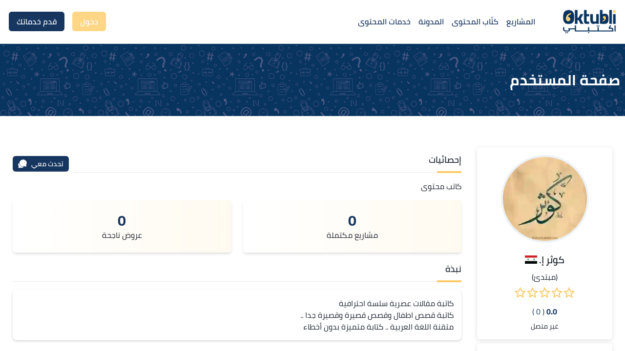

--- FILE ---
content_type: text/html; charset=utf-8
request_url: https://oktubli.com/profile/kothr.i
body_size: 19991
content:
<!DOCTYPE html><html dir="rtl" lang="ar"><head><script>
              var dataLayer = window.dataLayer = window.dataLayer || [];
                (function (w, d, s, l, i) {
                w[l] = w[l] || [];
                w[l].push({
                  "gtm.start": new Date().getTime(),
                  event: "gtm.js",
                });
                var f = d.getElementsByTagName(s)[0],
                  j = d.createElement(s),
                  dl = l != "dataLayer" ? "&l=" + l : "";
                j.async = true;
                j.src = "https://www.googletagmanager.com/gtm.js?id=" + i + dl;
                f.parentNode.insertBefore(j, f);
              })(window, document, "script", "dataLayer", "GTM-WW52JDV") </script><meta property="twitter:card" content="summary_large_image"/><meta charSet="utf-8"/><link rel="apple-touch-icon" sizes="72x72" href="/apple-touch-icon.png"/><link rel="icon" type="image/png" sizes="32x32" href="/favicon-32x32.png"/><link rel="icon" type="image/png" sizes="16x16" href="/favicon-16x16.png"/><link rel="manifest" href="/site.webmanifest"/><link rel="mask-icon" href="/safari-pinned-tab.svg" color="#5bbad5"/><meta name="msapplication-TileColor" content="#da532c"/><meta name="theme-color" content="#ffffff"/><meta name="author" content="Oktubli"/><meta property="og:site_name" content="Oktubli"/><meta property="og:type" content="website"/><link rel="shortcut icon" href="/images/brand/logo-white.png?v=1591288995" type="image/png"/><meta property="og:image" content="https://oktubli.com/images/brand/oktubli-panner-logo.png"/><meta property="twitter:image" content="https://oktubli.com/images/brand/oktubli-panner-logo.png"/><meta property="fb:app_id" content="951425835414809"/><link rel="manifest" href="/site.webmanifest"/><meta name="viewport" content="width=device-width, user-scalable=no, initial-scale=1, shrink-to-fit=no, viewport-fit=cover"/><title>اكتبلي | كوثر إ.</title><meta property="og:title" content="اكتبلي | كوثر إ."/><meta property="twitter:title" content="اكتبلي | كوثر إ."/><meta name="description" content="كاتبة مقالات عصرية سلسة احترافية
كاتبة قصص اطفال وقصص قصيرة وقصيرة جدا .. 
متقنة اللغة العربية .. كتابة متميزة بدون أخطاء 
"/><meta property="og:description" content="كاتبة مقالات عصرية سلسة احترافية
كاتبة قصص اطفال وقصص قصيرة وقصيرة جدا .. 
متقنة اللغة العربية .. كتابة متميزة بدون أخطاء 
"/><meta property="twitter:description" content="كاتبة مقالات عصرية سلسة احترافية
كاتبة قصص اطفال وقصص قصيرة وقصيرة جدا .. 
متقنة اللغة العربية .. كتابة متميزة بدون أخطاء 
"/><link rel="canonical" href="https://oktubli.com/profile/kothr.i"/><meta property="og:url" content="https://oktubli.com/profile/kothr.i"/><meta property="twitter:url" content="https://oktubli.com/profile/kothr.i"/><meta name="next-head-count" content="27"/><link rel="preload" href="/_next/static/css/a55c965be5b3abae3e3e.css" as="style"/><link rel="stylesheet" href="/_next/static/css/a55c965be5b3abae3e3e.css" data-n-g=""/><link rel="preload" href="/_next/static/css/346bc5aa886cc0ec0e87.css" as="style"/><link rel="stylesheet" href="/_next/static/css/346bc5aa886cc0ec0e87.css" data-n-g=""/><link rel="preload" href="/_next/static/css/c06df98388d0c4e92188.css" as="style"/><link rel="stylesheet" href="/_next/static/css/c06df98388d0c4e92188.css" data-n-p=""/><noscript data-n-css=""></noscript><link rel="preload" href="/_next/static/chunks/webpack-e73926a06ee2d8ef1fb0.js" as="script"/><link rel="preload" href="/_next/static/chunks/framework.3105c3e333ee10fd9558.js" as="script"/><link rel="preload" href="/_next/static/chunks/commons.0ba6c7a977e6251dc007.js" as="script"/><link rel="preload" href="/_next/static/chunks/main-9642344d12ee29994f11.js" as="script"/><link rel="preload" href="/_next/static/chunks/e21e5bbe.91fb3b7f074006fc27b0.js" as="script"/><link rel="preload" href="/_next/static/chunks/d9067523.e5d2e7a3879cca744947.js" as="script"/><link rel="preload" href="/_next/static/chunks/fea29d9f.03c7c5728a0102df94e8.js" as="script"/><link rel="preload" href="/_next/static/chunks/cb355538.f154b57d1720fc191796.js" as="script"/><link rel="preload" href="/_next/static/chunks/68c0a17d.06ec587b28495224310c.js" as="script"/><link rel="preload" href="/_next/static/chunks/646e0218.90096b6ba30b1542f11a.js" as="script"/><link rel="preload" href="/_next/static/chunks/5d416436.e1cfbc17ef72d5e86acf.js" as="script"/><link rel="preload" href="/_next/static/chunks/4577d2ec.ab305bbea76a378a79eb.js" as="script"/><link rel="preload" href="/_next/static/chunks/29107295.86f8f1d8f73ba13cca71.js" as="script"/><link rel="preload" href="/_next/static/chunks/3a17f596.7931ea2232991c9bd051.js" as="script"/><link rel="preload" href="/_next/static/chunks/2e3a845b.1c41ed57f4afbbc22318.js" as="script"/><link rel="preload" href="/_next/static/chunks/737a5600.dd7961dae4e24724568b.js" as="script"/><link rel="preload" href="/_next/static/chunks/a553aca0fd79728ac26a0abdc792214e84f6a6ae.a08e91915606e7517e9e.js" as="script"/><link rel="preload" href="/_next/static/chunks/a553aca0fd79728ac26a0abdc792214e84f6a6ae_CSS.210d3c80a2b0e2401248.js" as="script"/><link rel="preload" href="/_next/static/chunks/abced57609253f989d2d9b2d04791128719ebfed.b198231354c847a94dbe.js" as="script"/><link rel="preload" href="/_next/static/chunks/ff3b371aa610ef17bdb0b4a820d40b2a73f04e97.012155ffe5fa5846bdb4.js" as="script"/><link rel="preload" href="/_next/static/chunks/bea31d8d2a77d6afc6cee6acd0e812bab51e15e5.fa2049fcc70db8fa5302.js" as="script"/><link rel="preload" href="/_next/static/chunks/4433c4743ec30da569e6fbff79dc488d83bbfe59.f4c642da3d6e71238e50.js" as="script"/><link rel="preload" href="/_next/static/chunks/ee0cae7191d82bd3461373e8e8a5475d675f78eb.a8418ea4366c6924f9a5.js" as="script"/><link rel="preload" href="/_next/static/chunks/e17cf6379392d9b256116cecf53062401fcb7da7.2ae33a4fc781eb0de58f.js" as="script"/><link rel="preload" href="/_next/static/chunks/pages/_app-c8cdc7ce06266e24771d.js" as="script"/><link rel="preload" href="/_next/static/chunks/c206c3990d1c9c2a4aed162208ee753235dbcee4_CSS.cdfd26668d511e5abe70.js" as="script"/><link rel="preload" href="/_next/static/chunks/c206c3990d1c9c2a4aed162208ee753235dbcee4.deae9f207c44933e6897.js" as="script"/><link rel="preload" href="/_next/static/chunks/3b900f2372c008a3cf55111fb2ed2dbb1d339b35.8ba85274dfae0ebf3cb9.js" as="script"/><link rel="preload" href="/_next/static/chunks/pages/profile/%5BuserName%5D-541128c053692811355c.js" as="script"/></head><body><script>(function setScript(initialValue) {
  var mql = window.matchMedia("(prefers-color-scheme: dark)");
  var systemPreference = mql.matches ? "dark" : "light";
  var persistedPreference;

  try {
    persistedPreference = localStorage.getItem("chakra-ui-color-mode");
  } catch (error) {
    console.log("Chakra UI: localStorage is not available. Color mode persistence might not work as expected");
  }

  var isInStorage = typeof persistedPreference === "string";
  var colorMode;

  if (isInStorage) {
    colorMode = persistedPreference;
  } else {
    colorMode = initialValue === "system" ? systemPreference : initialValue;
  }

  if (colorMode) {
    var root = document.documentElement;
    root.style.setProperty("--chakra-ui-color-mode", colorMode);
  }
})('light')</script><noscript><iframe src="https://www.googletagmanager.com/ns.html?id=GTM-WW52JDV" height="0" width="0" style="display:none;visibility:hidden"></iframe></noscript><div id="__next"><style data-emotion="css-global 6e3wjx">:host,:root{--chakra-ring-inset:var(--chakra-empty,/*!*/ /*!*/);--chakra-ring-offset-width:0px;--chakra-ring-offset-color:#fff;--chakra-ring-color:rgba(66, 153, 225, 0.6);--chakra-ring-offset-shadow:0 0 #0000;--chakra-ring-shadow:0 0 #0000;--chakra-space-x-reverse:0;--chakra-space-y-reverse:0;--chakra-colors-transparent:transparent;--chakra-colors-current:currentColor;--chakra-colors-black:#000000;--chakra-colors-white:#FFFFFF;--chakra-colors-whiteAlpha-50:rgba(255, 255, 255, 0.04);--chakra-colors-whiteAlpha-100:rgba(255, 255, 255, 0.06);--chakra-colors-whiteAlpha-200:rgba(255, 255, 255, 0.08);--chakra-colors-whiteAlpha-300:rgba(255, 255, 255, 0.16);--chakra-colors-whiteAlpha-400:rgba(255, 255, 255, 0.24);--chakra-colors-whiteAlpha-500:rgba(255, 255, 255, 0.36);--chakra-colors-whiteAlpha-600:rgba(255, 255, 255, 0.48);--chakra-colors-whiteAlpha-700:rgba(255, 255, 255, 0.64);--chakra-colors-whiteAlpha-800:rgba(255, 255, 255, 0.80);--chakra-colors-whiteAlpha-900:rgba(255, 255, 255, 0.92);--chakra-colors-blackAlpha-50:rgba(0, 0, 0, 0.04);--chakra-colors-blackAlpha-100:rgba(0, 0, 0, 0.06);--chakra-colors-blackAlpha-200:rgba(0, 0, 0, 0.08);--chakra-colors-blackAlpha-300:rgba(0, 0, 0, 0.16);--chakra-colors-blackAlpha-400:rgba(0, 0, 0, 0.24);--chakra-colors-blackAlpha-500:rgba(0, 0, 0, 0.36);--chakra-colors-blackAlpha-600:rgba(0, 0, 0, 0.48);--chakra-colors-blackAlpha-700:rgba(0, 0, 0, 0.64);--chakra-colors-blackAlpha-800:rgba(0, 0, 0, 0.80);--chakra-colors-blackAlpha-900:rgba(0, 0, 0, 0.92);--chakra-colors-gray-50:#F7FAFC;--chakra-colors-gray-100:#EDF2F7;--chakra-colors-gray-200:#E2E8F0;--chakra-colors-gray-300:#CBD5E0;--chakra-colors-gray-400:#A0AEC0;--chakra-colors-gray-500:#718096;--chakra-colors-gray-600:#4A5568;--chakra-colors-gray-700:#2D3748;--chakra-colors-gray-800:#1A202C;--chakra-colors-gray-900:#171923;--chakra-colors-red-50:#FFF5F5;--chakra-colors-red-100:#FED7D7;--chakra-colors-red-200:#FEB2B2;--chakra-colors-red-300:#FC8181;--chakra-colors-red-400:#F56565;--chakra-colors-red-500:#E53E3E;--chakra-colors-red-600:#C53030;--chakra-colors-red-700:#9B2C2C;--chakra-colors-red-800:#822727;--chakra-colors-red-900:#63171B;--chakra-colors-orange-50:#FFFAF0;--chakra-colors-orange-100:#FEEBC8;--chakra-colors-orange-200:#FBD38D;--chakra-colors-orange-300:#F6AD55;--chakra-colors-orange-400:#ED8936;--chakra-colors-orange-500:#DD6B20;--chakra-colors-orange-600:#C05621;--chakra-colors-orange-700:#9C4221;--chakra-colors-orange-800:#7B341E;--chakra-colors-orange-900:#652B19;--chakra-colors-yellow-50:#FFFAF0;--chakra-colors-yellow-100:#FFF5E1;--chakra-colors-yellow-200:#FFEBC2;--chakra-colors-yellow-300:#FEE0A4;--chakra-colors-yellow-400:#FED685;--chakra-colors-yellow-500:#FECC67;--chakra-colors-yellow-600:#FEBB34;--chakra-colors-yellow-700:#FDAA02;--chakra-colors-yellow-800:#CB8801;--chakra-colors-yellow-900:#986601;--chakra-colors-green-50:#F5FAF4;--chakra-colors-green-100:#E4F2E3;--chakra-colors-green-200:#C3E2C0;--chakra-colors-green-300:#A1D29D;--chakra-colors-green-400:#80C27A;--chakra-colors-green-500:#5EB257;--chakra-colors-green-600:#499343;--chakra-colors-green-700:#387033;--chakra-colors-green-800:#264D23;--chakra-colors-green-900:#152A13;--chakra-colors-teal-50:#E6FFFA;--chakra-colors-teal-100:#B2F5EA;--chakra-colors-teal-200:#81E6D9;--chakra-colors-teal-300:#4FD1C5;--chakra-colors-teal-400:#38B2AC;--chakra-colors-teal-500:#319795;--chakra-colors-teal-600:#2C7A7B;--chakra-colors-teal-700:#285E61;--chakra-colors-teal-800:#234E52;--chakra-colors-teal-900:#1D4044;--chakra-colors-blue-50:#EAF1FA;--chakra-colors-blue-100:#C9DBF2;--chakra-colors-blue-200:#87AEE3;--chakra-colors-blue-300:#4481D4;--chakra-colors-blue-400:#255AA1;--chakra-colors-blue-500:#16355F;--chakra-colors-blue-600:#0C1E36;--chakra-colors-blue-700:#03070C;--chakra-colors-blue-800:#000000;--chakra-colors-blue-900:#000000;--chakra-colors-cyan-50:#EDFDFD;--chakra-colors-cyan-100:#C4F1F9;--chakra-colors-cyan-200:#9DECF9;--chakra-colors-cyan-300:#76E4F7;--chakra-colors-cyan-400:#0BC5EA;--chakra-colors-cyan-500:#00B5D8;--chakra-colors-cyan-600:#00A3C4;--chakra-colors-cyan-700:#0987A0;--chakra-colors-cyan-800:#086F83;--chakra-colors-cyan-900:#065666;--chakra-colors-purple-50:#FAF5FF;--chakra-colors-purple-100:#E9D8FD;--chakra-colors-purple-200:#D6BCFA;--chakra-colors-purple-300:#B794F4;--chakra-colors-purple-400:#9F7AEA;--chakra-colors-purple-500:#805AD5;--chakra-colors-purple-600:#6B46C1;--chakra-colors-purple-700:#553C9A;--chakra-colors-purple-800:#44337A;--chakra-colors-purple-900:#322659;--chakra-colors-pink-50:#FFF5F7;--chakra-colors-pink-100:#FED7E2;--chakra-colors-pink-200:#FBB6CE;--chakra-colors-pink-300:#F687B3;--chakra-colors-pink-400:#ED64A6;--chakra-colors-pink-500:#D53F8C;--chakra-colors-pink-600:#B83280;--chakra-colors-pink-700:#97266D;--chakra-colors-pink-800:#702459;--chakra-colors-pink-900:#521B41;--chakra-colors-linkedin-50:#E8F4F9;--chakra-colors-linkedin-100:#CFEDFB;--chakra-colors-linkedin-200:#9BDAF3;--chakra-colors-linkedin-300:#68C7EC;--chakra-colors-linkedin-400:#34B3E4;--chakra-colors-linkedin-500:#00A0DC;--chakra-colors-linkedin-600:#008CC9;--chakra-colors-linkedin-700:#0077B5;--chakra-colors-linkedin-800:#005E93;--chakra-colors-linkedin-900:#004471;--chakra-colors-facebook-50:#E8F4F9;--chakra-colors-facebook-100:#D9DEE9;--chakra-colors-facebook-200:#B7C2DA;--chakra-colors-facebook-300:#6482C0;--chakra-colors-facebook-400:#4267B2;--chakra-colors-facebook-500:#385898;--chakra-colors-facebook-600:#314E89;--chakra-colors-facebook-700:#29487D;--chakra-colors-facebook-800:#223B67;--chakra-colors-facebook-900:#1E355B;--chakra-colors-messenger-50:#D0E6FF;--chakra-colors-messenger-100:#B9DAFF;--chakra-colors-messenger-200:#A2CDFF;--chakra-colors-messenger-300:#7AB8FF;--chakra-colors-messenger-400:#2E90FF;--chakra-colors-messenger-500:#0078FF;--chakra-colors-messenger-600:#0063D1;--chakra-colors-messenger-700:#0052AC;--chakra-colors-messenger-800:#003C7E;--chakra-colors-messenger-900:#002C5C;--chakra-colors-whatsapp-50:#dffeec;--chakra-colors-whatsapp-100:#b9f5d0;--chakra-colors-whatsapp-200:#90edb3;--chakra-colors-whatsapp-300:#65e495;--chakra-colors-whatsapp-400:#3cdd78;--chakra-colors-whatsapp-500:#22c35e;--chakra-colors-whatsapp-600:#179848;--chakra-colors-whatsapp-700:#0c6c33;--chakra-colors-whatsapp-800:#01421c;--chakra-colors-whatsapp-900:#001803;--chakra-colors-twitter-50:#E5F4FD;--chakra-colors-twitter-100:#C8E9FB;--chakra-colors-twitter-200:#A8DCFA;--chakra-colors-twitter-300:#83CDF7;--chakra-colors-twitter-400:#57BBF5;--chakra-colors-twitter-500:#1DA1F2;--chakra-colors-twitter-600:#1A94DA;--chakra-colors-twitter-700:#1681BF;--chakra-colors-twitter-800:#136B9E;--chakra-colors-twitter-900:#0D4D71;--chakra-colors-telegram-50:#E3F2F9;--chakra-colors-telegram-100:#C5E4F3;--chakra-colors-telegram-200:#A2D4EC;--chakra-colors-telegram-300:#7AC1E4;--chakra-colors-telegram-400:#47A9DA;--chakra-colors-telegram-500:#0088CC;--chakra-colors-telegram-600:#007AB8;--chakra-colors-telegram-700:#006BA1;--chakra-colors-telegram-800:#005885;--chakra-colors-telegram-900:#003F5E;--chakra-borders-none:0;--chakra-borders-1px:1px solid;--chakra-borders-2px:2px solid;--chakra-borders-4px:4px solid;--chakra-borders-8px:8px solid;--chakra-fonts-heading:Cairo,sans-serif;--chakra-fonts-body:Cairo,sans-serif;--chakra-fonts-mono:SFMono-Regular,Menlo,Monaco,Consolas,"Liberation Mono","Courier New",monospace;--chakra-fontSizes-xs:0.75rem;--chakra-fontSizes-sm:0.875rem;--chakra-fontSizes-md:1rem;--chakra-fontSizes-lg:1.125rem;--chakra-fontSizes-xl:1.25rem;--chakra-fontSizes-2xl:1.5rem;--chakra-fontSizes-3xl:1.875rem;--chakra-fontSizes-4xl:2.25rem;--chakra-fontSizes-5xl:3rem;--chakra-fontSizes-6xl:3.75rem;--chakra-fontSizes-7xl:4.5rem;--chakra-fontSizes-8xl:6rem;--chakra-fontSizes-9xl:8rem;--chakra-fontWeights-hairline:100;--chakra-fontWeights-thin:200;--chakra-fontWeights-light:300;--chakra-fontWeights-normal:400;--chakra-fontWeights-medium:500;--chakra-fontWeights-semibold:600;--chakra-fontWeights-bold:700;--chakra-fontWeights-extrabold:800;--chakra-fontWeights-black:900;--chakra-letterSpacings-tighter:-0.05em;--chakra-letterSpacings-tight:-0.025em;--chakra-letterSpacings-normal:0;--chakra-letterSpacings-wide:0.025em;--chakra-letterSpacings-wider:0.05em;--chakra-letterSpacings-widest:0.1em;--chakra-lineHeights-3:.75rem;--chakra-lineHeights-4:1rem;--chakra-lineHeights-5:1.25rem;--chakra-lineHeights-6:1.5rem;--chakra-lineHeights-7:1.75rem;--chakra-lineHeights-8:2rem;--chakra-lineHeights-9:2.25rem;--chakra-lineHeights-10:2.5rem;--chakra-lineHeights-normal:normal;--chakra-lineHeights-none:1;--chakra-lineHeights-shorter:1.25;--chakra-lineHeights-short:1.375;--chakra-lineHeights-base:1.5;--chakra-lineHeights-tall:1.625;--chakra-lineHeights-taller:2;--chakra-radii-none:0;--chakra-radii-sm:0.125rem;--chakra-radii-base:0.25rem;--chakra-radii-md:0.375rem;--chakra-radii-lg:0.5rem;--chakra-radii-xl:0.75rem;--chakra-radii-2xl:1rem;--chakra-radii-3xl:1.5rem;--chakra-radii-full:9999px;--chakra-space-1:0.25rem;--chakra-space-2:0.5rem;--chakra-space-3:0.75rem;--chakra-space-4:1rem;--chakra-space-5:1.25rem;--chakra-space-6:1.5rem;--chakra-space-7:1.75rem;--chakra-space-8:2rem;--chakra-space-9:2.25rem;--chakra-space-10:2.5rem;--chakra-space-12:3rem;--chakra-space-14:3.5rem;--chakra-space-16:4rem;--chakra-space-20:5rem;--chakra-space-24:6rem;--chakra-space-28:7rem;--chakra-space-32:8rem;--chakra-space-36:9rem;--chakra-space-40:10rem;--chakra-space-44:11rem;--chakra-space-48:12rem;--chakra-space-52:13rem;--chakra-space-56:14rem;--chakra-space-60:15rem;--chakra-space-64:16rem;--chakra-space-72:18rem;--chakra-space-80:20rem;--chakra-space-96:24rem;--chakra-space-px:1px;--chakra-space-0\.5:0.125rem;--chakra-space-1\.5:0.375rem;--chakra-space-2\.5:0.625rem;--chakra-space-3\.5:0.875rem;--chakra-shadows-xs:0 0 0 1px rgba(0, 0, 0, 0.05);--chakra-shadows-sm:0 1px 2px 0 rgba(0, 0, 0, 0.05);--chakra-shadows-base:0 1px 3px 0 rgba(0, 0, 0, 0.1),0 1px 2px 0 rgba(0, 0, 0, 0.06);--chakra-shadows-md:0 4px 6px -1px rgba(0, 0, 0, 0.1),0 2px 4px -1px rgba(0, 0, 0, 0.06);--chakra-shadows-lg:0 10px 15px -3px rgba(0, 0, 0, 0.1),0 4px 6px -2px rgba(0, 0, 0, 0.05);--chakra-shadows-xl:0 20px 25px -5px rgba(0, 0, 0, 0.1),0 10px 10px -5px rgba(0, 0, 0, 0.04);--chakra-shadows-2xl:0 25px 50px -12px rgba(0, 0, 0, 0.25);--chakra-shadows-outline:0 0 0 3px rgba(66, 153, 225, 0.6);--chakra-shadows-inner:inset 0 2px 4px 0 rgba(0,0,0,0.06);--chakra-shadows-none:none;--chakra-shadows-dark-lg:rgba(0, 0, 0, 0.1) 0px 0px 0px 1px,rgba(0, 0, 0, 0.2) 0px 5px 10px,rgba(0, 0, 0, 0.4) 0px 15px 40px;--chakra-shadows-card:rgba(0, 0, 0, 0.15) 0px 2px 5px 0px,rgba(0, 0, 0, 0.05) 0px 1px 1px 0px;--chakra-shadows-subtle:rgba(99, 99, 99, 0.2) 0px 2px 8px 0px;--chakra-shadows-focus:0 0 0 1px var(--chakra-colors-blue-500);--chakra-sizes-1:0.25rem;--chakra-sizes-2:0.5rem;--chakra-sizes-3:0.75rem;--chakra-sizes-4:1rem;--chakra-sizes-5:1.25rem;--chakra-sizes-6:1.5rem;--chakra-sizes-7:1.75rem;--chakra-sizes-8:2rem;--chakra-sizes-9:2.25rem;--chakra-sizes-10:2.5rem;--chakra-sizes-12:3rem;--chakra-sizes-14:3.5rem;--chakra-sizes-16:4rem;--chakra-sizes-20:5rem;--chakra-sizes-24:6rem;--chakra-sizes-28:7rem;--chakra-sizes-32:8rem;--chakra-sizes-36:9rem;--chakra-sizes-40:10rem;--chakra-sizes-44:11rem;--chakra-sizes-48:12rem;--chakra-sizes-52:13rem;--chakra-sizes-56:14rem;--chakra-sizes-60:15rem;--chakra-sizes-64:16rem;--chakra-sizes-72:18rem;--chakra-sizes-80:20rem;--chakra-sizes-96:24rem;--chakra-sizes-px:1px;--chakra-sizes-0\.5:0.125rem;--chakra-sizes-1\.5:0.375rem;--chakra-sizes-2\.5:0.625rem;--chakra-sizes-3\.5:0.875rem;--chakra-sizes-max:max-content;--chakra-sizes-min:min-content;--chakra-sizes-full:100%;--chakra-sizes-3xs:14rem;--chakra-sizes-2xs:16rem;--chakra-sizes-xs:20rem;--chakra-sizes-sm:24rem;--chakra-sizes-md:28rem;--chakra-sizes-lg:32rem;--chakra-sizes-xl:36rem;--chakra-sizes-2xl:42rem;--chakra-sizes-3xl:48rem;--chakra-sizes-4xl:56rem;--chakra-sizes-5xl:64rem;--chakra-sizes-6xl:72rem;--chakra-sizes-7xl:80rem;--chakra-sizes-8xl:90rem;--chakra-sizes-container:1260px;--chakra-zIndices-hide:-1;--chakra-zIndices-auto:auto;--chakra-zIndices-base:0;--chakra-zIndices-docked:10;--chakra-zIndices-dropdown:1000;--chakra-zIndices-sticky:1100;--chakra-zIndices-banner:1200;--chakra-zIndices-overlay:1300;--chakra-zIndices-modal:1400;--chakra-zIndices-popover:1500;--chakra-zIndices-skipLink:1600;--chakra-zIndices-toast:1700;--chakra-zIndices-tooltip:1800;--chakra-transition-property-common:background-color,border-color,color,fill,stroke,opacity,box-shadow,transform;--chakra-transition-property-colors:background-color,border-color,color,fill,stroke;--chakra-transition-property-dimensions:width,height;--chakra-transition-property-position:left,right,top,bottom;--chakra-transition-property-background:background-color,background-image,background-position;--chakra-transition-easing-ease-in:cubic-bezier(0.4, 0, 1, 1);--chakra-transition-easing-ease-out:cubic-bezier(0, 0, 0.2, 1);--chakra-transition-easing-ease-in-out:cubic-bezier(0.4, 0, 0.2, 1);--chakra-transition-duration-ultra-fast:50ms;--chakra-transition-duration-faster:100ms;--chakra-transition-duration-fast:150ms;--chakra-transition-duration-normal:200ms;--chakra-transition-duration-slow:300ms;--chakra-transition-duration-slower:400ms;--chakra-transition-duration-ultra-slow:500ms;--chakra-blur-none:0;--chakra-blur-sm:4px;--chakra-blur-base:8px;--chakra-blur-md:12px;--chakra-blur-lg:16px;--chakra-blur-xl:24px;--chakra-blur-2xl:40px;--chakra-blur-3xl:64px;}</style><style data-emotion="css-global 1jqlf9g">html{line-height:1.5;-webkit-text-size-adjust:100%;font-family:system-ui,sans-serif;-webkit-font-smoothing:antialiased;text-rendering:optimizeLegibility;-moz-osx-font-smoothing:grayscale;touch-action:manipulation;}body{position:relative;min-height:100%;font-feature-settings:'kern';}*,*::before,*::after{border-width:0;border-style:solid;box-sizing:border-box;}main{display:block;}hr{border-top-width:1px;box-sizing:content-box;height:0;overflow:visible;}pre,code,kbd,samp{font-family:SFMono-Regular,Menlo,Monaco,Consolas,monospace;font-size:1em;}a{background-color:transparent;color:inherit;-webkit-text-decoration:inherit;text-decoration:inherit;}abbr[title]{border-bottom:none;-webkit-text-decoration:underline;text-decoration:underline;-webkit-text-decoration:underline dotted;-webkit-text-decoration:underline dotted;text-decoration:underline dotted;}b,strong{font-weight:bold;}small{font-size:80%;}sub,sup{font-size:75%;line-height:0;position:relative;vertical-align:baseline;}sub{bottom:-0.25em;}sup{top:-0.5em;}img{border-style:none;}button,input,optgroup,select,textarea{font-family:inherit;font-size:100%;line-height:1.15;margin:0;}button,input{overflow:visible;}button,select{text-transform:none;}button::-moz-focus-inner,[type="button"]::-moz-focus-inner,[type="reset"]::-moz-focus-inner,[type="submit"]::-moz-focus-inner{border-style:none;padding:0;}fieldset{padding:0.35em 0.75em 0.625em;}legend{box-sizing:border-box;color:inherit;display:table;max-width:100%;padding:0;white-space:normal;}progress{vertical-align:baseline;}textarea{overflow:auto;}[type="checkbox"],[type="radio"]{box-sizing:border-box;padding:0;}[type="number"]::-webkit-inner-spin-button,[type="number"]::-webkit-outer-spin-button{-webkit-appearance:none!important;}input[type="number"]{-moz-appearance:textfield;}[type="search"]{-webkit-appearance:textfield;outline-offset:-2px;}[type="search"]::-webkit-search-decoration{-webkit-appearance:none!important;}::-webkit-file-upload-button{-webkit-appearance:button;font:inherit;}details{display:block;}summary{display:list-item;}template{display:none;}[hidden]{display:none!important;}body,blockquote,dl,dd,h1,h2,h3,h4,h5,h6,hr,figure,p,pre{margin:0;}button{background:transparent;padding:0;}fieldset{margin:0;padding:0;}ol,ul{margin:0;padding:0;}textarea{resize:vertical;}button,[role="button"]{cursor:pointer;}button::-moz-focus-inner{border:0!important;}table{border-collapse:collapse;}h1,h2,h3,h4,h5,h6{font-size:inherit;font-weight:inherit;}button,input,optgroup,select,textarea{padding:0;line-height:inherit;color:inherit;}img,svg,video,canvas,audio,iframe,embed,object{display:block;}img,video{max-width:100%;height:auto;}[data-js-focus-visible] :focus:not([data-focus-visible-added]){outline:none;box-shadow:none;}select::-ms-expand{display:none;}</style><style data-emotion="css-global elce1d">body{font-family:var(--chakra-fonts-body);color:var(--chakra-colors-gray-800);background:var(--chakra-colors-white);transition-property:background-color;transition-duration:var(--chakra-transition-duration-normal);line-height:var(--chakra-lineHeights-base);}*,*::before,::after{border-color:var(--chakra-colors-gray-200);word-wrap:break-word;}html,body{overflow-x:hidden;}h1,h2,h3,h4,h5{color:var(--chakra-colors-blue-500);}a{-webkit-text-decoration:none!important;text-decoration:none!important;}*::-webkit-input-placeholder{color:var(--chakra-colors-gray-400);}*::-moz-placeholder{color:var(--chakra-colors-gray-400);}*:-ms-input-placeholder{color:var(--chakra-colors-gray-400);}*::placeholder{color:var(--chakra-colors-gray-400);}</style><style data-emotion="css 1yn8n73">.css-1yn8n73{width:100%;border-bottom-width:1px;position:relative;}</style><nav class="css-1yn8n73"><style data-emotion="css lx25tt">.css-lx25tt{display:-webkit-box;display:-webkit-flex;display:-ms-flexbox;display:flex;-webkit-align-items:center;-webkit-box-align:center;-ms-flex-align:center;align-items:center;-webkit-box-pack:justify;-webkit-justify-content:space-between;justify-content:space-between;width:100%;-webkit-padding-start:var(--chakra-space-2);padding-inline-start:var(--chakra-space-2);-webkit-padding-end:var(--chakra-space-2);padding-inline-end:var(--chakra-space-2);padding-top:var(--chakra-space-4);padding-bottom:var(--chakra-space-4);max-width:var(--chakra-sizes-container);-webkit-margin-start:auto;margin-inline-start:auto;-webkit-margin-end:auto;margin-inline-end:auto;color:var(--chakra-colors-blue-500);background:var(--chakra-colors-white);}@media screen and (min-width: 30em){.css-lx25tt{padding-top:var(--chakra-space-5);padding-bottom:var(--chakra-space-5);}}</style><div class="css-lx25tt"><style data-emotion="css 70qvj9">.css-70qvj9{display:-webkit-box;display:-webkit-flex;display:-ms-flexbox;display:flex;-webkit-align-items:center;-webkit-box-align:center;-ms-flex-align:center;align-items:center;}</style><div class="css-70qvj9"><style data-emotion="css s0w81k">.css-s0w81k{display:-webkit-box;display:-webkit-flex;display:-ms-flexbox;display:flex;-webkit-appearance:none;-moz-appearance:none;-ms-appearance:none;appearance:none;-webkit-align-items:center;-webkit-box-align:center;-ms-flex-align:center;align-items:center;-webkit-box-pack:center;-ms-flex-pack:center;-webkit-justify-content:center;justify-content:center;-webkit-user-select:none;-moz-user-select:none;-ms-user-select:none;user-select:none;position:relative;white-space:nowrap;vertical-align:middle;outline:2px solid transparent;outline-offset:2px;width:auto;line-height:inherit;border-radius:var(--chakra-radii-md);font-weight:var(--chakra-fontWeights-semibold);transition-property:var(--chakra-transition-property-common);transition-duration:var(--chakra-transition-duration-normal);height:var(--chakra-sizes-10);min-width:var(--chakra-sizes-10);font-size:var(--chakra-fontSizes-2xl);-webkit-padding-start:var(--chakra-space-4);padding-inline-start:var(--chakra-space-4);-webkit-padding-end:var(--chakra-space-4);padding-inline-end:var(--chakra-space-4);background:none;color:inherit;margin:0px;padding:0px;-webkit-margin-end:var(--chakra-space-2);margin-inline-end:var(--chakra-space-2);}.css-s0w81k:focus,.css-s0w81k[data-focus]{box-shadow:var(--chakra-shadows-outline);}.css-s0w81k[disabled],.css-s0w81k[aria-disabled=true],.css-s0w81k[data-disabled]{opacity:0.4;cursor:not-allowed;box-shadow:var(--chakra-shadows-none);}.css-s0w81k:hover[disabled],.css-s0w81k[data-hover][disabled],.css-s0w81k:hover[aria-disabled=true],.css-s0w81k[data-hover][aria-disabled=true],.css-s0w81k:hover[data-disabled],.css-s0w81k[data-hover][data-disabled]{background:initial;}@media screen and (min-width: 48em){.css-s0w81k{display:none;}}</style><button type="button" class="chakra-button css-s0w81k" aria-label="Open menu"><svg stroke="currentColor" fill="currentColor" stroke-width="0" viewBox="0 0 24 24" aria-hidden="true" focusable="false" height="1em" width="1em" xmlns="http://www.w3.org/2000/svg"><path d="M3 4H21V6H3V4ZM3 11H15V13H3V11ZM3 18H21V20H3V18Z"></path></svg></button><a href="/"><img alt="logo" src="/images/brand/oktubli-mainlogo.png" class="chakra-image css-0"/></a><style data-emotion="css 5npjmp">.css-5npjmp{display:none;-webkit-padding-start:0px;padding-inline-start:0px;}@media screen and (min-width: 30em){.css-5npjmp{-webkit-padding-start:0px;padding-inline-start:0px;}}@media screen and (min-width: 48em){.css-5npjmp{display:-webkit-box;display:-webkit-flex;display:-ms-flexbox;display:flex;-webkit-padding-start:var(--chakra-space-4);padding-inline-start:var(--chakra-space-4);}}@media screen and (min-width: 62em){.css-5npjmp{-webkit-padding-start:var(--chakra-space-12);padding-inline-start:var(--chakra-space-12);}}</style><div class="Nav_RightMenu__1hbNM css-5npjmp"><style data-emotion="css kjvu41">.css-kjvu41{display:-webkit-inline-box;display:-webkit-inline-flex;display:-ms-inline-flexbox;display:inline-flex;-webkit-appearance:none;-moz-appearance:none;-ms-appearance:none;appearance:none;-webkit-align-items:center;-webkit-box-align:center;-ms-flex-align:center;align-items:center;outline:2px solid transparent;outline-offset:2px;transition-property:var(--chakra-transition-property-common);transition-duration:var(--chakra-transition-duration-normal);}</style><button id="menu-button-2" aria-expanded="false" aria-haspopup="menu" aria-controls="menu-list-2" class="chakra-menu__menu-button css-kjvu41"><style data-emotion="css xl71ch">.css-xl71ch{pointer-events:none;-webkit-flex:1 1 auto;-ms-flex:1 1 auto;flex:1 1 auto;min-width:0px;}</style><span class="css-xl71ch"><style data-emotion="css 14zg6o7">.css-14zg6o7{display:-webkit-inline-box;display:-webkit-inline-flex;display:-ms-inline-flexbox;display:inline-flex;-webkit-appearance:none;-moz-appearance:none;-ms-appearance:none;appearance:none;-webkit-align-items:center;-webkit-box-align:center;-ms-flex-align:center;align-items:center;-webkit-box-pack:center;-ms-flex-pack:center;-webkit-justify-content:center;justify-content:center;-webkit-user-select:none;-moz-user-select:none;-ms-user-select:none;user-select:none;position:relative;white-space:nowrap;vertical-align:middle;outline:2px solid transparent;outline-offset:2px;width:auto;line-height:1.2;border-radius:var(--chakra-radii-md);font-weight:var(--chakra-fontWeights-semibold);transition-property:var(--chakra-transition-property-common);transition-duration:var(--chakra-transition-duration-normal);height:var(--chakra-sizes-10);min-width:var(--chakra-sizes-10);font-size:var(--chakra-fontSizes-md);-webkit-padding-start:var(--chakra-space-2);padding-inline-start:var(--chakra-space-2);-webkit-padding-end:var(--chakra-space-2);padding-inline-end:var(--chakra-space-2);color:inherit;}.css-14zg6o7:focus,.css-14zg6o7[data-focus]{outline:2px solid transparent;outline-offset:2px;}.css-14zg6o7[disabled],.css-14zg6o7[aria-disabled=true],.css-14zg6o7[data-disabled]{opacity:0.4;cursor:not-allowed;box-shadow:var(--chakra-shadows-none);}.css-14zg6o7:hover,.css-14zg6o7[data-hover]{background:var(--chakra-colors-transparent);}.css-14zg6o7:active,.css-14zg6o7[data-active]{background:var(--chakra-colors-transparent);}</style><style data-emotion="css 1dembic">.css-1dembic{display:-webkit-box;display:-webkit-flex;display:-ms-flexbox;display:flex;display:-webkit-inline-box;display:-webkit-inline-flex;display:-ms-inline-flexbox;display:inline-flex;-webkit-appearance:none;-moz-appearance:none;-ms-appearance:none;appearance:none;-webkit-align-items:center;-webkit-box-align:center;-ms-flex-align:center;align-items:center;-webkit-box-pack:center;-ms-flex-pack:center;-webkit-justify-content:center;justify-content:center;-webkit-user-select:none;-moz-user-select:none;-ms-user-select:none;user-select:none;position:relative;white-space:nowrap;vertical-align:middle;outline:2px solid transparent;outline-offset:2px;width:auto;line-height:1.2;border-radius:var(--chakra-radii-md);font-weight:var(--chakra-fontWeights-semibold);transition-property:var(--chakra-transition-property-common);transition-duration:var(--chakra-transition-duration-normal);height:var(--chakra-sizes-10);min-width:var(--chakra-sizes-10);font-size:var(--chakra-fontSizes-md);-webkit-padding-start:var(--chakra-space-2);padding-inline-start:var(--chakra-space-2);-webkit-padding-end:var(--chakra-space-2);padding-inline-end:var(--chakra-space-2);color:inherit;}.css-1dembic:focus,.css-1dembic[data-focus]{outline:2px solid transparent;outline-offset:2px;}.css-1dembic[disabled],.css-1dembic[aria-disabled=true],.css-1dembic[data-disabled]{opacity:0.4;cursor:not-allowed;box-shadow:var(--chakra-shadows-none);}.css-1dembic:hover,.css-1dembic[data-hover]{background:var(--chakra-colors-transparent);}.css-1dembic:active,.css-1dembic[data-active]{background:var(--chakra-colors-transparent);}</style><div class="chakra-button css-1dembic"><style data-emotion="css pgjf6o">.css-pgjf6o{display:block;}@media screen and (min-width: 30em){.css-pgjf6o{display:block;}}</style><p class="chakra-text css-pgjf6o">المشاريع</p><style data-emotion="css 8motrm">.css-8motrm{display:-webkit-inline-box;display:-webkit-inline-flex;display:-ms-inline-flexbox;display:inline-flex;-webkit-align-self:center;-ms-flex-item-align:center;-ms-grid-row-align:center;align-self:center;-webkit-flex-shrink:0;-ms-flex-negative:0;flex-shrink:0;-webkit-margin-start:2px;margin-inline-start:2px;}</style><span class="chakra-button__icon css-8motrm"><svg stroke="currentColor" fill="currentColor" stroke-width="0" viewBox="0 0 24 24" style="top:2px;position:relative" aria-hidden="true" focusable="false" height="24px" width="24px" xmlns="http://www.w3.org/2000/svg"><path d="M11.9999 13.1714L16.9497 8.22168L18.3639 9.63589L11.9999 15.9999L5.63599 9.63589L7.0502 8.22168L11.9999 13.1714Z"></path></svg></span></div></span></button><span></span><style data-emotion="css 7p441l">.css-7p441l{transition-property:var(--chakra-transition-property-common);transition-duration:var(--chakra-transition-duration-fast);transition-timing-function:var(--chakra-transition-easing-ease-out);cursor:pointer;-webkit-text-decoration:none;text-decoration:none;outline:2px solid transparent;outline-offset:2px;color:inherit;display:-webkit-inline-box;display:-webkit-inline-flex;display:-ms-inline-flexbox;display:inline-flex;-webkit-appearance:none;-moz-appearance:none;-ms-appearance:none;appearance:none;-webkit-align-items:center;-webkit-box-align:center;-ms-flex-align:center;align-items:center;-webkit-box-pack:center;-ms-flex-pack:center;-webkit-justify-content:center;justify-content:center;-webkit-user-select:none;-moz-user-select:none;-ms-user-select:none;user-select:none;position:relative;white-space:nowrap;vertical-align:middle;outline:2px solid transparent;outline-offset:2px;width:auto;line-height:1.2;border-radius:var(--chakra-radii-md);font-weight:var(--chakra-fontWeights-semibold);transition-property:var(--chakra-transition-property-common);transition-duration:var(--chakra-transition-duration-normal);height:var(--chakra-sizes-10);min-width:var(--chakra-sizes-10);font-size:var(--chakra-fontSizes-md);-webkit-padding-start:var(--chakra-space-2);padding-inline-start:var(--chakra-space-2);-webkit-padding-end:var(--chakra-space-2);padding-inline-end:var(--chakra-space-2);color:inherit;}.css-7p441l:hover,.css-7p441l[data-hover]{-webkit-text-decoration:underline;text-decoration:underline;}.css-7p441l:focus,.css-7p441l[data-focus]{outline:2px solid transparent;outline-offset:2px;}.css-7p441l:focus,.css-7p441l[data-focus]{outline:2px solid transparent;outline-offset:2px;}.css-7p441l[disabled],.css-7p441l[aria-disabled=true],.css-7p441l[data-disabled]{opacity:0.4;cursor:not-allowed;box-shadow:var(--chakra-shadows-none);}.css-7p441l:hover,.css-7p441l[data-hover]{background:var(--chakra-colors-transparent);}.css-7p441l:active,.css-7p441l[data-active]{background:var(--chakra-colors-transparent);}</style><a class="chakra-link chakra-button css-7p441l" href="/users">كتّاب المحتوى</a><a class="chakra-link chakra-button css-7p441l" href="/blog">المدونة</a><a class="chakra-link chakra-button css-7p441l" href="/content-writing-services">خدمات المحتوى</a><a class="chakra-link chakra-button css-7p441l" href="/drafts">أدوات الكتابة</a></div></div><style data-emotion="css 10a34qz">.css-10a34qz{display:-webkit-box;display:-webkit-flex;display:-ms-flexbox;display:flex;-webkit-align-items:center;-webkit-box-align:center;-ms-flex-align:center;align-items:center;-webkit-flex-direction:row;-ms-flex-direction:row;flex-direction:row;-webkit-margin-start:var(--chakra-space-4);margin-inline-start:var(--chakra-space-4);}.css-10a34qz>*:not(style)~*:not(style){margin-top:0px;-webkit-margin-end:0px;margin-inline-end:0px;margin-bottom:0px;-webkit-margin-start:var(--chakra-space-2);margin-inline-start:var(--chakra-space-2);}@media screen and (min-width: 30em){.css-10a34qz>*:not(style)~*:not(style){-webkit-margin-start:var(--chakra-space-4);margin-inline-start:var(--chakra-space-4);}}@media screen and (min-width: 30em){.css-10a34qz{-webkit-margin-start:var(--chakra-space-4);margin-inline-start:var(--chakra-space-4);}}@media screen and (min-width: 48em){.css-10a34qz{-webkit-margin-start:0px;margin-inline-start:0px;}}</style><div class="chakra-stack css-10a34qz"><style data-emotion="css 14e7ni7">.css-14e7ni7{display:-webkit-inline-box;display:-webkit-inline-flex;display:-ms-inline-flexbox;display:inline-flex;-webkit-appearance:none;-moz-appearance:none;-ms-appearance:none;appearance:none;-webkit-align-items:center;-webkit-box-align:center;-ms-flex-align:center;align-items:center;-webkit-box-pack:center;-ms-flex-pack:center;-webkit-justify-content:center;justify-content:center;-webkit-user-select:none;-moz-user-select:none;-ms-user-select:none;user-select:none;position:relative;white-space:nowrap;vertical-align:middle;outline:2px solid transparent;outline-offset:2px;width:auto;line-height:1.2;border-radius:100%;font-weight:var(--chakra-fontWeights-semibold);transition-property:var(--chakra-transition-property-common);transition-duration:var(--chakra-transition-duration-normal);height:var(--chakra-sizes-10);min-width:var(--chakra-sizes-10);font-size:var(--chakra-fontSizes-md);-webkit-padding-start:0px;padding-inline-start:0px;-webkit-padding-end:0px;padding-inline-end:0px;background:var(--chakra-colors-yellow-400);color:var(--chakra-colors-black);}.css-14e7ni7:focus,.css-14e7ni7[data-focus]{box-shadow:var(--chakra-shadows-outline);}.css-14e7ni7[disabled],.css-14e7ni7[aria-disabled=true],.css-14e7ni7[data-disabled]{opacity:0.4;cursor:not-allowed;box-shadow:var(--chakra-shadows-none);}.css-14e7ni7:hover,.css-14e7ni7[data-hover]{background:var(--chakra-colors-yellow-500);}.css-14e7ni7:hover[disabled],.css-14e7ni7[data-hover][disabled],.css-14e7ni7:hover[aria-disabled=true],.css-14e7ni7[data-hover][aria-disabled=true],.css-14e7ni7:hover[data-disabled],.css-14e7ni7[data-hover][data-disabled]{background:var(--chakra-colors-yellow-400);}@media screen and (min-width: 62em){.css-14e7ni7{-webkit-padding-start:var(--chakra-space-4);padding-inline-start:var(--chakra-space-4);-webkit-padding-end:var(--chakra-space-4);padding-inline-end:var(--chakra-space-4);border-radius:var(--chakra-radii-md);}}.css-14e7ni7:active,.css-14e7ni7[data-active]{background:var(--chakra-colors-yellow-600);}</style><style data-emotion="css 1sj4ly4">.css-1sj4ly4{transition-property:var(--chakra-transition-property-common);transition-duration:var(--chakra-transition-duration-fast);transition-timing-function:var(--chakra-transition-easing-ease-out);cursor:pointer;-webkit-text-decoration:none;text-decoration:none;outline:2px solid transparent;outline-offset:2px;color:inherit;display:-webkit-inline-box;display:-webkit-inline-flex;display:-ms-inline-flexbox;display:inline-flex;-webkit-appearance:none;-moz-appearance:none;-ms-appearance:none;appearance:none;-webkit-align-items:center;-webkit-box-align:center;-ms-flex-align:center;align-items:center;-webkit-box-pack:center;-ms-flex-pack:center;-webkit-justify-content:center;justify-content:center;-webkit-user-select:none;-moz-user-select:none;-ms-user-select:none;user-select:none;position:relative;white-space:nowrap;vertical-align:middle;outline:2px solid transparent;outline-offset:2px;width:auto;line-height:1.2;border-radius:100%;font-weight:var(--chakra-fontWeights-semibold);transition-property:var(--chakra-transition-property-common);transition-duration:var(--chakra-transition-duration-normal);height:var(--chakra-sizes-10);min-width:var(--chakra-sizes-10);font-size:var(--chakra-fontSizes-md);-webkit-padding-start:0px;padding-inline-start:0px;-webkit-padding-end:0px;padding-inline-end:0px;background:var(--chakra-colors-yellow-400);color:var(--chakra-colors-black);}.css-1sj4ly4:hover,.css-1sj4ly4[data-hover]{-webkit-text-decoration:underline;text-decoration:underline;}.css-1sj4ly4:focus,.css-1sj4ly4[data-focus]{outline:2px solid transparent;outline-offset:2px;}.css-1sj4ly4:focus,.css-1sj4ly4[data-focus]{box-shadow:var(--chakra-shadows-outline);}.css-1sj4ly4[disabled],.css-1sj4ly4[aria-disabled=true],.css-1sj4ly4[data-disabled]{opacity:0.4;cursor:not-allowed;box-shadow:var(--chakra-shadows-none);}.css-1sj4ly4:hover,.css-1sj4ly4[data-hover]{background:var(--chakra-colors-yellow-500);}.css-1sj4ly4:hover[disabled],.css-1sj4ly4[data-hover][disabled],.css-1sj4ly4:hover[aria-disabled=true],.css-1sj4ly4[data-hover][aria-disabled=true],.css-1sj4ly4:hover[data-disabled],.css-1sj4ly4[data-hover][data-disabled]{background:var(--chakra-colors-yellow-400);}@media screen and (min-width: 62em){.css-1sj4ly4{-webkit-padding-start:var(--chakra-space-4);padding-inline-start:var(--chakra-space-4);-webkit-padding-end:var(--chakra-space-4);padding-inline-end:var(--chakra-space-4);border-radius:var(--chakra-radii-md);}}.css-1sj4ly4:active,.css-1sj4ly4[data-active]{background:var(--chakra-colors-yellow-600);}</style><a class="chakra-link chakra-button css-1sj4ly4" href="/sign-in"><style data-emotion="css 1z07qze">.css-1z07qze{display:none;color:var(--chakra-colors-white);}@media screen and (min-width: 62em){.css-1z07qze{display:block;}}</style><p class="chakra-text css-1z07qze">دخول</p><style data-emotion="css 15f2dta">.css-15f2dta{width:20px;height:20px;display:block;line-height:1em;-webkit-flex-shrink:0;-ms-flex-negative:0;flex-shrink:0;color:currentColor;}@media screen and (min-width: 62em){.css-15f2dta{display:none;}}</style><svg stroke="currentColor" fill="currentColor" stroke-width="0" viewBox="0 0 24 24" focusable="false" class="chakra-icon css-15f2dta" height="1em" width="1em" xmlns="http://www.w3.org/2000/svg"><path d="M14 14.252V16.3414C13.3744 16.1203 12.7013 16 12 16C8.68629 16 6 18.6863 6 22H4C4 17.5817 7.58172 14 12 14C12.6906 14 13.3608 14.0875 14 14.252ZM12 13C8.685 13 6 10.315 6 7C6 3.685 8.685 1 12 1C15.315 1 18 3.685 18 7C18 10.315 15.315 13 12 13ZM12 11C14.21 11 16 9.21 16 7C16 4.79 14.21 3 12 3C9.79 3 8 4.79 8 7C8 9.21 9.79 11 12 11ZM18.5858 17L16.7574 15.1716L18.1716 13.7574L22.4142 18L18.1716 22.2426L16.7574 20.8284L18.5858 19H15V17H18.5858Z"></path></svg></a><style data-emotion="css 195fz1i">.css-195fz1i{display:-webkit-inline-box;display:-webkit-inline-flex;display:-ms-inline-flexbox;display:inline-flex;-webkit-appearance:none;-moz-appearance:none;-ms-appearance:none;appearance:none;-webkit-align-items:center;-webkit-box-align:center;-ms-flex-align:center;align-items:center;-webkit-box-pack:center;-ms-flex-pack:center;-webkit-justify-content:center;justify-content:center;-webkit-user-select:none;-moz-user-select:none;-ms-user-select:none;user-select:none;position:relative;white-space:nowrap;vertical-align:middle;outline:2px solid transparent;outline-offset:2px;width:auto;line-height:1.2;border-radius:100%;font-weight:var(--chakra-fontWeights-semibold);transition-property:var(--chakra-transition-property-common);transition-duration:var(--chakra-transition-duration-normal);height:var(--chakra-sizes-10);min-width:var(--chakra-sizes-10);font-size:var(--chakra-fontSizes-md);-webkit-padding-start:0px;padding-inline-start:0px;-webkit-padding-end:0px;padding-inline-end:0px;background:var(--chakra-colors-blue-500);color:var(--chakra-colors-white);}.css-195fz1i:focus,.css-195fz1i[data-focus]{box-shadow:var(--chakra-shadows-outline);}.css-195fz1i[disabled],.css-195fz1i[aria-disabled=true],.css-195fz1i[data-disabled]{opacity:0.4;cursor:not-allowed;box-shadow:var(--chakra-shadows-none);}.css-195fz1i:hover,.css-195fz1i[data-hover]{background:var(--chakra-colors-blue-600);}.css-195fz1i:hover[disabled],.css-195fz1i[data-hover][disabled],.css-195fz1i:hover[aria-disabled=true],.css-195fz1i[data-hover][aria-disabled=true],.css-195fz1i:hover[data-disabled],.css-195fz1i[data-hover][data-disabled]{background:var(--chakra-colors-blue-500);}@media screen and (min-width: 62em){.css-195fz1i{-webkit-padding-start:var(--chakra-space-4);padding-inline-start:var(--chakra-space-4);-webkit-padding-end:var(--chakra-space-4);padding-inline-end:var(--chakra-space-4);border-radius:var(--chakra-radii-md);}}.css-195fz1i:active,.css-195fz1i[data-active]{background:var(--chakra-colors-blue-700);}</style><style data-emotion="css ht0cxz">.css-ht0cxz{transition-property:var(--chakra-transition-property-common);transition-duration:var(--chakra-transition-duration-fast);transition-timing-function:var(--chakra-transition-easing-ease-out);cursor:pointer;-webkit-text-decoration:none;text-decoration:none;outline:2px solid transparent;outline-offset:2px;color:inherit;display:-webkit-inline-box;display:-webkit-inline-flex;display:-ms-inline-flexbox;display:inline-flex;-webkit-appearance:none;-moz-appearance:none;-ms-appearance:none;appearance:none;-webkit-align-items:center;-webkit-box-align:center;-ms-flex-align:center;align-items:center;-webkit-box-pack:center;-ms-flex-pack:center;-webkit-justify-content:center;justify-content:center;-webkit-user-select:none;-moz-user-select:none;-ms-user-select:none;user-select:none;position:relative;white-space:nowrap;vertical-align:middle;outline:2px solid transparent;outline-offset:2px;width:auto;line-height:1.2;border-radius:100%;font-weight:var(--chakra-fontWeights-semibold);transition-property:var(--chakra-transition-property-common);transition-duration:var(--chakra-transition-duration-normal);height:var(--chakra-sizes-10);min-width:var(--chakra-sizes-10);font-size:var(--chakra-fontSizes-md);-webkit-padding-start:0px;padding-inline-start:0px;-webkit-padding-end:0px;padding-inline-end:0px;background:var(--chakra-colors-blue-500);color:var(--chakra-colors-white);}.css-ht0cxz:hover,.css-ht0cxz[data-hover]{-webkit-text-decoration:underline;text-decoration:underline;}.css-ht0cxz:focus,.css-ht0cxz[data-focus]{outline:2px solid transparent;outline-offset:2px;}.css-ht0cxz:focus,.css-ht0cxz[data-focus]{box-shadow:var(--chakra-shadows-outline);}.css-ht0cxz[disabled],.css-ht0cxz[aria-disabled=true],.css-ht0cxz[data-disabled]{opacity:0.4;cursor:not-allowed;box-shadow:var(--chakra-shadows-none);}.css-ht0cxz:hover,.css-ht0cxz[data-hover]{background:var(--chakra-colors-blue-600);}.css-ht0cxz:hover[disabled],.css-ht0cxz[data-hover][disabled],.css-ht0cxz:hover[aria-disabled=true],.css-ht0cxz[data-hover][aria-disabled=true],.css-ht0cxz:hover[data-disabled],.css-ht0cxz[data-hover][data-disabled]{background:var(--chakra-colors-blue-500);}@media screen and (min-width: 62em){.css-ht0cxz{-webkit-padding-start:var(--chakra-space-4);padding-inline-start:var(--chakra-space-4);-webkit-padding-end:var(--chakra-space-4);padding-inline-end:var(--chakra-space-4);border-radius:var(--chakra-radii-md);}}.css-ht0cxz:active,.css-ht0cxz[data-active]{background:var(--chakra-colors-blue-700);}</style><a class="chakra-link chakra-button css-ht0cxz" href="/sign-up"><p class="chakra-text css-1z07qze">قدم خدماتك</p><svg stroke="currentColor" fill="currentColor" stroke-width="0" viewBox="0 0 24 24" focusable="false" class="chakra-icon css-15f2dta" height="1em" width="1em" xmlns="http://www.w3.org/2000/svg"><path d="M14 14.252V16.3414C13.3744 16.1203 12.7013 16 12 16C8.68629 16 6 18.6863 6 22H4C4 17.5817 7.58172 14 12 14C12.6906 14 13.3608 14.0875 14 14.252ZM12 13C8.685 13 6 10.315 6 7C6 3.685 8.685 1 12 1C15.315 1 18 3.685 18 7C18 10.315 15.315 13 12 13ZM12 11C14.21 11 16 9.21 16 7C16 4.79 14.21 3 12 3C9.79 3 8 4.79 8 7C8 9.21 9.79 11 12 11ZM18 17V14H20V17H23V19H20V22H18V19H15V17H18Z"></path></svg></a></div></div></nav><style data-emotion="css 1w1byo2">.css-1w1byo2{display:-webkit-box;display:-webkit-flex;display:-ms-flexbox;display:flex;width:100%;padding-top:var(--chakra-space-8);padding-bottom:var(--chakra-space-8);}@media screen and (min-width: 30em){.css-1w1byo2{padding-top:var(--chakra-space-14);padding-bottom:var(--chakra-space-14);}}</style><div class="PageHeader_Wrapper__1Tmp- css-1w1byo2"><style data-emotion="css fq16eo">.css-fq16eo{display:-webkit-box;display:-webkit-flex;display:-ms-flexbox;display:flex;-webkit-box-pack:center;-ms-flex-pack:center;-webkit-justify-content:center;justify-content:center;-webkit-flex-direction:column;-ms-flex-direction:column;flex-direction:column;width:100%;-webkit-margin-start:auto;margin-inline-start:auto;-webkit-margin-end:auto;margin-inline-end:auto;max-width:var(--chakra-sizes-container);-webkit-padding-start:var(--chakra-space-4);padding-inline-start:var(--chakra-space-4);-webkit-padding-end:var(--chakra-space-4);padding-inline-end:var(--chakra-space-4);}@media screen and (min-width: 62em){.css-fq16eo{-webkit-padding-start:0px;padding-inline-start:0px;-webkit-padding-end:0px;padding-inline-end:0px;}}</style><div class="css-fq16eo"><style data-emotion="css gb762p">.css-gb762p{font-family:var(--chakra-fonts-heading);font-weight:var(--chakra-fontWeights-bold);font-size:var(--chakra-fontSizes-2xl);line-height:1.33;color:var(--chakra-colors-white);}@media screen and (min-width: 48em){.css-gb762p{font-size:var(--chakra-fontSizes-3xl);line-height:1.2;}}</style><h1 class="chakra-heading css-gb762p">صفحة المستخدم</h1></div></div><style data-emotion="css 24wu3u">.css-24wu3u{display:-webkit-box;display:-webkit-flex;display:-ms-flexbox;display:flex;-webkit-align-items:start;-webkit-box-align:start;-ms-flex-align:start;align-items:start;-webkit-flex-direction:column;-ms-flex-direction:column;flex-direction:column;-webkit-padding-start:var(--chakra-space-4);padding-inline-start:var(--chakra-space-4);-webkit-padding-end:var(--chakra-space-4);padding-inline-end:var(--chakra-space-4);margin-top:var(--chakra-space-6);margin-bottom:var(--chakra-space-12);}.css-24wu3u>*:not(style)~*:not(style){margin-top:var(--chakra-space-8);-webkit-margin-end:0px;margin-inline-end:0px;margin-bottom:0px;-webkit-margin-start:0px;margin-inline-start:0px;}@media screen and (min-width: 62em){.css-24wu3u{-webkit-flex-direction:row;-ms-flex-direction:row;flex-direction:row;margin-top:var(--chakra-space-16);margin-bottom:var(--chakra-space-32);}.css-24wu3u>*:not(style)~*:not(style){margin-top:0px;-webkit-margin-end:0px;margin-inline-end:0px;margin-bottom:0px;-webkit-margin-start:var(--chakra-space-8);margin-inline-start:var(--chakra-space-8);}}</style><div class="chakra-stack container css-24wu3u"><style data-emotion="css 11wlid2">.css-11wlid2{display:-webkit-box;display:-webkit-flex;display:-ms-flexbox;display:flex;-webkit-flex-direction:column;-ms-flex-direction:column;flex-direction:column;-webkit-flex-basis:100%;-ms-flex-preferred-size:100%;flex-basis:100%;width:100%;}.css-11wlid2>*:not(style)~*:not(style){margin-top:0.5rem;-webkit-margin-end:0px;margin-inline-end:0px;margin-bottom:0px;-webkit-margin-start:0px;margin-inline-start:0px;}@media screen and (min-width: 62em){.css-11wlid2{-webkit-flex-basis:370px;-ms-flex-preferred-size:370px;flex-basis:370px;}}</style><div class="chakra-stack css-11wlid2"><style data-emotion="css 43k7dy">.css-43k7dy{display:-webkit-box;display:-webkit-flex;display:-ms-flexbox;display:flex;-webkit-align-items:center;-webkit-box-align:center;-ms-flex-align:center;align-items:center;-webkit-box-pack:center;-ms-flex-pack:center;-webkit-justify-content:center;justify-content:center;-webkit-flex-shrink:0;-ms-flex-negative:0;flex-shrink:0;-webkit-flex-direction:column;-ms-flex-direction:column;flex-direction:column;width:100%;border-radius:var(--chakra-radii-md);overflow:hidden;box-shadow:var(--chakra-shadows-subtle);padding:var(--chakra-space-4);text-align:center;}</style><div class="css-43k7dy"><div tabindex="0"><style data-emotion="css 79elbk">.css-79elbk{position:relative;}</style><div role="group" class="css-79elbk"><style data-emotion="css 146i60c">.css-146i60c{border-radius:var(--chakra-radii-full);border-width:4px;display:-webkit-inline-box;display:-webkit-inline-flex;display:-ms-inline-flexbox;display:inline-flex;-webkit-align-items:center;-webkit-box-align:center;-ms-flex-align:center;align-items:center;-webkit-box-pack:center;-ms-flex-pack:center;-webkit-justify-content:center;justify-content:center;text-align:center;text-transform:uppercase;font-weight:var(--chakra-fontWeights-medium);position:relative;-webkit-flex-shrink:0;-ms-flex-negative:0;flex-shrink:0;background:var(--chakra-colors-gray-100);color:var(--chakra-colors-gray-300);border-color:var(--chakra-colors-gray-100);vertical-align:top;width:180px;height:180px;font-size:calc(3rem / 2.5);cursor:pointer;object-fit:cover;}.css-146i60c:hover,.css-146i60c[data-hover]{border-color:var(--chakra-colors-gray-200);}</style><span class="chakra-avatar css-146i60c"><style data-emotion="css uo84k3">.css-uo84k3{font-size:calc(3rem / 2.5);line-height:3rem;}</style><div role="img" aria-label="كوثر إ. كاتب محتوى " class="chakra-avatar__initials css-uo84k3">كإ</div></span></div></div><style data-emotion="css 1nqro22">.css-1nqro22{display:-webkit-box;display:-webkit-flex;display:-ms-flexbox;display:flex;-webkit-flex-direction:column;-ms-flex-direction:column;flex-direction:column;padding-top:var(--chakra-space-5);}.css-1nqro22>*:not(style)~*:not(style){margin-top:0.5rem;-webkit-margin-end:0px;margin-inline-end:0px;margin-bottom:0px;-webkit-margin-start:0px;margin-inline-start:0px;}</style><div class="chakra-stack css-1nqro22"><style data-emotion="css 1noujuv">.css-1noujuv{display:-webkit-box;display:-webkit-flex;display:-ms-flexbox;display:flex;-webkit-align-items:center;-webkit-box-align:center;-ms-flex-align:center;align-items:center;-webkit-box-pack:center;-ms-flex-pack:center;-webkit-justify-content:center;justify-content:center;-webkit-flex-direction:row;-ms-flex-direction:row;flex-direction:row;}.css-1noujuv>*:not(style)~*:not(style){margin-top:0px;-webkit-margin-end:0px;margin-inline-end:0px;margin-bottom:0px;-webkit-margin-start:var(--chakra-space-1);margin-inline-start:var(--chakra-space-1);}</style><div class="chakra-stack css-1noujuv"><style data-emotion="css pl6mc2">.css-pl6mc2{font-size:var(--chakra-fontSizes-xl);font-weight:600;}</style><p class="chakra-text css-pl6mc2">كوثر إ.</p><img src="/assets/settings/1630/1630563928175-syria.png" width="25px"/></div><style data-emotion="css 3fby39">.css-3fby39{font-size:m;font-weight:400;}</style><p class="chakra-text css-3fby39">(مبتدئ)</p><span style="display:inline-block;direction:rtl"><span style="cursor:inherit;display:inline-block;position:relative"><span><style data-emotion="css zvng00">.css-zvng00{width:25px;height:25px;display:inline-block;line-height:1em;-webkit-flex-shrink:0;-ms-flex-negative:0;flex-shrink:0;color:#F9CC67;}</style><svg stroke="currentColor" fill="currentColor" stroke-width="0" viewBox="0 0 24 24" focusable="false" class="chakra-icon icon css-zvng00" href="#icon-star-empty" height="1em" width="1em" xmlns="http://www.w3.org/2000/svg"><path d="M12.0006 18.26L4.94715 22.2082L6.52248 14.2799L0.587891 8.7918L8.61493 7.84006L12.0006 0.5L15.3862 7.84006L23.4132 8.7918L17.4787 14.2799L19.054 22.2082L12.0006 18.26ZM12.0006 15.968L16.2473 18.3451L15.2988 13.5717L18.8719 10.2674L14.039 9.69434L12.0006 5.27502L9.96214 9.69434L5.12921 10.2674L8.70231 13.5717L7.75383 18.3451L12.0006 15.968Z"></path></svg></span><span style="display:inline-block;position:absolute;overflow:hidden;top:0;right:0;width:0%"><svg stroke="currentColor" fill="currentColor" stroke-width="0" viewBox="0 0 24 24" focusable="false" class="chakra-icon icon css-zvng00" href="#icon-star-full" height="1em" width="1em" xmlns="http://www.w3.org/2000/svg"><path d="M12.0006 18.26L4.94715 22.2082L6.52248 14.2799L0.587891 8.7918L8.61493 7.84006L12.0006 0.5L15.3862 7.84006L23.4132 8.7918L17.4787 14.2799L19.054 22.2082L12.0006 18.26Z"></path></svg></span></span><span style="cursor:inherit;display:inline-block;position:relative"><span><svg stroke="currentColor" fill="currentColor" stroke-width="0" viewBox="0 0 24 24" focusable="false" class="chakra-icon icon css-zvng00" href="#icon-star-empty" height="1em" width="1em" xmlns="http://www.w3.org/2000/svg"><path d="M12.0006 18.26L4.94715 22.2082L6.52248 14.2799L0.587891 8.7918L8.61493 7.84006L12.0006 0.5L15.3862 7.84006L23.4132 8.7918L17.4787 14.2799L19.054 22.2082L12.0006 18.26ZM12.0006 15.968L16.2473 18.3451L15.2988 13.5717L18.8719 10.2674L14.039 9.69434L12.0006 5.27502L9.96214 9.69434L5.12921 10.2674L8.70231 13.5717L7.75383 18.3451L12.0006 15.968Z"></path></svg></span><span style="display:inline-block;position:absolute;overflow:hidden;top:0;right:0;width:0%"><svg stroke="currentColor" fill="currentColor" stroke-width="0" viewBox="0 0 24 24" focusable="false" class="chakra-icon icon css-zvng00" href="#icon-star-full" height="1em" width="1em" xmlns="http://www.w3.org/2000/svg"><path d="M12.0006 18.26L4.94715 22.2082L6.52248 14.2799L0.587891 8.7918L8.61493 7.84006L12.0006 0.5L15.3862 7.84006L23.4132 8.7918L17.4787 14.2799L19.054 22.2082L12.0006 18.26Z"></path></svg></span></span><span style="cursor:inherit;display:inline-block;position:relative"><span><svg stroke="currentColor" fill="currentColor" stroke-width="0" viewBox="0 0 24 24" focusable="false" class="chakra-icon icon css-zvng00" href="#icon-star-empty" height="1em" width="1em" xmlns="http://www.w3.org/2000/svg"><path d="M12.0006 18.26L4.94715 22.2082L6.52248 14.2799L0.587891 8.7918L8.61493 7.84006L12.0006 0.5L15.3862 7.84006L23.4132 8.7918L17.4787 14.2799L19.054 22.2082L12.0006 18.26ZM12.0006 15.968L16.2473 18.3451L15.2988 13.5717L18.8719 10.2674L14.039 9.69434L12.0006 5.27502L9.96214 9.69434L5.12921 10.2674L8.70231 13.5717L7.75383 18.3451L12.0006 15.968Z"></path></svg></span><span style="display:inline-block;position:absolute;overflow:hidden;top:0;right:0;width:0%"><svg stroke="currentColor" fill="currentColor" stroke-width="0" viewBox="0 0 24 24" focusable="false" class="chakra-icon icon css-zvng00" href="#icon-star-full" height="1em" width="1em" xmlns="http://www.w3.org/2000/svg"><path d="M12.0006 18.26L4.94715 22.2082L6.52248 14.2799L0.587891 8.7918L8.61493 7.84006L12.0006 0.5L15.3862 7.84006L23.4132 8.7918L17.4787 14.2799L19.054 22.2082L12.0006 18.26Z"></path></svg></span></span><span style="cursor:inherit;display:inline-block;position:relative"><span><svg stroke="currentColor" fill="currentColor" stroke-width="0" viewBox="0 0 24 24" focusable="false" class="chakra-icon icon css-zvng00" href="#icon-star-empty" height="1em" width="1em" xmlns="http://www.w3.org/2000/svg"><path d="M12.0006 18.26L4.94715 22.2082L6.52248 14.2799L0.587891 8.7918L8.61493 7.84006L12.0006 0.5L15.3862 7.84006L23.4132 8.7918L17.4787 14.2799L19.054 22.2082L12.0006 18.26ZM12.0006 15.968L16.2473 18.3451L15.2988 13.5717L18.8719 10.2674L14.039 9.69434L12.0006 5.27502L9.96214 9.69434L5.12921 10.2674L8.70231 13.5717L7.75383 18.3451L12.0006 15.968Z"></path></svg></span><span style="display:inline-block;position:absolute;overflow:hidden;top:0;right:0;width:0%"><svg stroke="currentColor" fill="currentColor" stroke-width="0" viewBox="0 0 24 24" focusable="false" class="chakra-icon icon css-zvng00" href="#icon-star-full" height="1em" width="1em" xmlns="http://www.w3.org/2000/svg"><path d="M12.0006 18.26L4.94715 22.2082L6.52248 14.2799L0.587891 8.7918L8.61493 7.84006L12.0006 0.5L15.3862 7.84006L23.4132 8.7918L17.4787 14.2799L19.054 22.2082L12.0006 18.26Z"></path></svg></span></span><span style="cursor:inherit;display:inline-block;position:relative"><span><svg stroke="currentColor" fill="currentColor" stroke-width="0" viewBox="0 0 24 24" focusable="false" class="chakra-icon icon css-zvng00" href="#icon-star-empty" height="1em" width="1em" xmlns="http://www.w3.org/2000/svg"><path d="M12.0006 18.26L4.94715 22.2082L6.52248 14.2799L0.587891 8.7918L8.61493 7.84006L12.0006 0.5L15.3862 7.84006L23.4132 8.7918L17.4787 14.2799L19.054 22.2082L12.0006 18.26ZM12.0006 15.968L16.2473 18.3451L15.2988 13.5717L18.8719 10.2674L14.039 9.69434L12.0006 5.27502L9.96214 9.69434L5.12921 10.2674L8.70231 13.5717L7.75383 18.3451L12.0006 15.968Z"></path></svg></span><span style="display:inline-block;position:absolute;overflow:hidden;top:0;right:0;width:0%"><svg stroke="currentColor" fill="currentColor" stroke-width="0" viewBox="0 0 24 24" focusable="false" class="chakra-icon icon css-zvng00" href="#icon-star-full" height="1em" width="1em" xmlns="http://www.w3.org/2000/svg"><path d="M12.0006 18.26L4.94715 22.2082L6.52248 14.2799L0.587891 8.7918L8.61493 7.84006L12.0006 0.5L15.3862 7.84006L23.4132 8.7918L17.4787 14.2799L19.054 22.2082L12.0006 18.26Z"></path></svg></span></span></span><style data-emotion="css 1v0lc0l">.css-1v0lc0l{color:var(--chakra-colors-blue-500);}</style><p class="chakra-text css-1v0lc0l"><span style="font-weight:bold">0.0</span> ( 0 ) </p><style data-emotion="css itvw0n">.css-itvw0n{font-size:var(--chakra-fontSizes-sm);}</style><p class="chakra-text css-itvw0n">غير متصل</p></div></div><style data-emotion="css n21gh5">.css-n21gh5{display:-webkit-box;display:-webkit-flex;display:-ms-flexbox;display:flex;-webkit-flex-direction:column;-ms-flex-direction:column;flex-direction:column;}.css-n21gh5>*:not(style)~*:not(style){margin-top:0.5rem;-webkit-margin-end:0px;margin-inline-end:0px;margin-bottom:0px;-webkit-margin-start:0px;margin-inline-start:0px;}</style><div class="chakra-stack css-n21gh5"><style data-emotion="css 4r0xq2">.css-4r0xq2{display:-webkit-box;display:-webkit-flex;display:-ms-flexbox;display:flex;-webkit-box-pack:center;-ms-flex-pack:center;-webkit-justify-content:center;justify-content:center;-webkit-flex-shrink:0;-ms-flex-negative:0;flex-shrink:0;-webkit-flex-direction:column;-ms-flex-direction:column;flex-direction:column;width:100%;border-radius:var(--chakra-radii-md);overflow:hidden;box-shadow:var(--chakra-shadows-subtle);padding:var(--chakra-space-4);text-align:center;}</style><div class="css-4r0xq2"><style data-emotion="css 3r4y5z">.css-3r4y5z{display:-webkit-box;display:-webkit-flex;display:-ms-flexbox;display:flex;-webkit-align-items:center;-webkit-box-align:center;-ms-flex-align:center;align-items:center;background:var(--chakra-colors-white);border-bottom-width:1px;font-weight:600;padding-top:var(--chakra-space-3);padding-bottom:var(--chakra-space-3);margin-bottom:var(--chakra-space-4);}</style><div class="Card_Header__1OjNp css-3r4y5z"><style data-emotion="css piiozm">.css-piiozm{display:-webkit-box;display:-webkit-flex;display:-ms-flexbox;display:flex;width:auto;font-size:var(--chakra-fontSizes-lg);}</style><div class="css-piiozm">المهارات</div></div><style data-emotion="css 3ivhej">.css-3ivhej{display:-webkit-box;display:-webkit-flex;display:-ms-flexbox;display:flex;-webkit-align-items:center;-webkit-box-align:center;-ms-flex-align:center;align-items:center;-webkit-box-pack:justify;-webkit-justify-content:space-between;justify-content:space-between;-webkit-flex-direction:row;-ms-flex-direction:row;flex-direction:row;}.css-3ivhej>*:not(style)~*:not(style){margin-top:0px;-webkit-margin-end:0px;margin-inline-end:0px;margin-bottom:0px;-webkit-margin-start:var(--chakra-space-4);margin-inline-start:var(--chakra-space-4);}</style><div class="chakra-stack css-3ivhej"><div class="chakra-wrap css-0"><style data-emotion="css umyqv7">.css-umyqv7{--chakra-wrap-spacing:0.5rem;--wrap-spacing:calc(var(--chakra-wrap-spacing) / 2);display:-webkit-box;display:-webkit-flex;display:-ms-flexbox;display:flex;-webkit-box-flex-wrap:wrap;-webkit-flex-wrap:wrap;-ms-flex-wrap:wrap;flex-wrap:wrap;list-style-type:none;padding:0px;margin:calc(var(--wrap-spacing) * -1);}.css-umyqv7>*:not(style){margin:var(--wrap-spacing);}</style><ul class="chakra-wrap__list css-umyqv7"><style data-emotion="css rxgvci">.css-rxgvci{display:inline-block;white-space:nowrap;vertical-align:middle;-webkit-padding-start:var(--chakra-space-2);padding-inline-start:var(--chakra-space-2);-webkit-padding-end:var(--chakra-space-2);padding-inline-end:var(--chakra-space-2);text-transform:uppercase;font-size:11px;border-radius:var(--chakra-radii-xl);font-weight:400;background:var(--chakra-colors-gray-100);color:var(--chakra-colors-gray-800);padding-top:var(--chakra-space-1);padding-bottom:var(--chakra-space-1);}.css-rxgvci:hover,.css-rxgvci[data-hover]{background:var(--chakra-colors-gray-200);}</style><span class="chakra-badge css-rxgvci">كتابة المقالات</span><span class="chakra-badge css-rxgvci">كتابة السيناريو</span><span class="chakra-badge css-rxgvci">الأخبار والصحافة</span><span class="chakra-badge css-rxgvci">المحتوى الثقافي</span><span class="chakra-badge css-rxgvci">التاريخ</span></ul></div></div></div><div class="css-4r0xq2"><div class="Card_Header__1OjNp css-3r4y5z"><div class="css-piiozm">اللهجات</div></div><div class="chakra-stack css-3ivhej"><div class="chakra-wrap css-0"><ul class="chakra-wrap__list css-umyqv7"><span class="chakra-badge css-rxgvci">السعودية</span><span class="chakra-badge css-rxgvci">السورية</span></ul></div></div></div></div></div><style data-emotion="css 9fe7k3">.css-9fe7k3{display:-webkit-box;display:-webkit-flex;display:-ms-flexbox;display:flex;-webkit-flex-basis:100%;-ms-flex-preferred-size:100%;flex-basis:100%;-webkit-flex-direction:column;-ms-flex-direction:column;flex-direction:column;width:100%;}</style><div class="css-9fe7k3"><style data-emotion="css 1oeb4ru">.css-1oeb4ru{display:-webkit-box;display:-webkit-flex;display:-ms-flexbox;display:flex;-webkit-align-items:center;-webkit-box-align:center;-ms-flex-align:center;align-items:center;-webkit-box-pack:justify;-webkit-justify-content:space-between;justify-content:space-between;-webkit-flex-direction:row;-ms-flex-direction:row;flex-direction:row;}.css-1oeb4ru>*:not(style)~*:not(style){margin-top:0px;-webkit-margin-end:0px;margin-inline-end:0px;margin-bottom:0px;-webkit-margin-start:0.5rem;margin-inline-start:0.5rem;}</style><div class="chakra-stack css-1oeb4ru"><style data-emotion="css 1aw1v6n">.css-1aw1v6n{display:-webkit-box;display:-webkit-flex;display:-ms-flexbox;display:flex;-webkit-align-items:center;-webkit-box-align:center;-ms-flex-align:center;align-items:center;background:var(--chakra-colors-white);border-bottom-width:1px;font-weight:600;padding-top:var(--chakra-space-3);padding-bottom:var(--chakra-space-3);margin-bottom:var(--chakra-space-4);width:90%;}</style><div class="Card_Header__1OjNp css-1aw1v6n"><div class="css-piiozm">إحصائيات</div></div><style data-emotion="css 1ea4osk">.css-1ea4osk{display:-webkit-inline-box;display:-webkit-inline-flex;display:-ms-inline-flexbox;display:inline-flex;-webkit-appearance:none;-moz-appearance:none;-ms-appearance:none;appearance:none;-webkit-align-items:center;-webkit-box-align:center;-ms-flex-align:center;align-items:center;-webkit-box-pack:center;-ms-flex-pack:center;-webkit-justify-content:center;justify-content:center;-webkit-user-select:none;-moz-user-select:none;-ms-user-select:none;user-select:none;position:relative;white-space:nowrap;vertical-align:middle;outline:2px solid transparent;outline-offset:2px;width:auto;line-height:1.2;border-radius:var(--chakra-radii-md);font-weight:var(--chakra-fontWeights-semibold);transition-property:var(--chakra-transition-property-common);transition-duration:var(--chakra-transition-duration-normal);height:var(--chakra-sizes-8);min-width:var(--chakra-sizes-8);font-size:var(--chakra-fontSizes-sm);-webkit-padding-start:var(--chakra-space-3);padding-inline-start:var(--chakra-space-3);-webkit-padding-end:var(--chakra-space-3);padding-inline-end:var(--chakra-space-3);background:var(--chakra-colors-blue-500);color:var(--chakra-colors-white);}.css-1ea4osk:focus,.css-1ea4osk[data-focus]{box-shadow:var(--chakra-shadows-outline);}.css-1ea4osk[disabled],.css-1ea4osk[aria-disabled=true],.css-1ea4osk[data-disabled]{opacity:0.4;cursor:not-allowed;box-shadow:var(--chakra-shadows-none);}.css-1ea4osk:hover,.css-1ea4osk[data-hover]{background:var(--chakra-colors-blue-600);}.css-1ea4osk:hover[disabled],.css-1ea4osk[data-hover][disabled],.css-1ea4osk:hover[aria-disabled=true],.css-1ea4osk[data-hover][aria-disabled=true],.css-1ea4osk:hover[data-disabled],.css-1ea4osk[data-hover][data-disabled]{background:var(--chakra-colors-blue-500);}.css-1ea4osk:active,.css-1ea4osk[data-active]{background:var(--chakra-colors-blue-700);}</style><button type="button" class="chakra-button css-1ea4osk" aria-label="محادثة" title="تحدث معي">تحدث معي<style data-emotion="css 1hzyiq5">.css-1hzyiq5{display:-webkit-inline-box;display:-webkit-inline-flex;display:-ms-inline-flexbox;display:inline-flex;-webkit-align-self:center;-ms-flex-item-align:center;-ms-grid-row-align:center;align-self:center;-webkit-flex-shrink:0;-ms-flex-negative:0;flex-shrink:0;-webkit-margin-start:0.5rem;margin-inline-start:0.5rem;}</style><span class="chakra-button__icon css-1hzyiq5"><svg stroke="currentColor" fill="currentColor" stroke-width="0" viewBox="0 0 512 512" aria-hidden="true" focusable="false" height="20px" width="20px" xmlns="http://www.w3.org/2000/svg"><path d="M60.44 389.17c0 .07 0 .2-.08.38.03-.12.05-.25.08-.38zM439.9 405.6a26.77 26.77 0 0 1-9.59-2l-56.78-20.13-.42-.17a9.88 9.88 0 0 0-3.91-.76 10.32 10.32 0 0 0-3.62.66c-1.38.52-13.81 5.19-26.85 8.77-7.07 1.94-31.68 8.27-51.43 8.27-50.48 0-97.68-19.4-132.89-54.63A183.38 183.38 0 0 1 100.3 215.1a175.9 175.9 0 0 1 4.06-37.58c8.79-40.62 32.07-77.57 65.55-104A194.76 194.76 0 0 1 290.3 32c52.21 0 100.86 20 137 56.18 34.16 34.27 52.88 79.33 52.73 126.87a177.86 177.86 0 0 1-30.3 99.15l-.19.28-.74 1c-.17.23-.34.45-.5.68l-.15.27a21.63 21.63 0 0 0-1.08 2.09l15.74 55.94a26.42 26.42 0 0 1 1.12 7.11 24 24 0 0 1-24.03 24.03z"></path><path d="M299.87 425.39a15.74 15.74 0 0 0-10.29-8.1c-5.78-1.53-12.52-1.27-17.67-1.65a201.78 201.78 0 0 1-128.82-58.75A199.21 199.21 0 0 1 86.4 244.16C85 234.42 85 232 85 232a16 16 0 0 0-28-10.58s-7.88 8.58-11.6 17.19a162.09 162.09 0 0 0 11 150.06C59 393 59 395 58.42 399.5c-2.73 14.11-7.51 39-10 51.91a24 24 0 0 0 8 22.92l.46.39A24.34 24.34 0 0 0 72 480a23.42 23.42 0 0 0 9-1.79l53.51-20.65a8.05 8.05 0 0 1 5.72 0c21.07 7.84 43 12 63.78 12a176 176 0 0 0 74.91-16.66c5.46-2.56 14-5.34 19-11.12a15 15 0 0 0 1.95-16.39z"></path></svg></span></button></div><style data-emotion="css rszk63">.css-rszk63{margin-bottom:var(--chakra-space-4);}</style><p class="chakra-text css-rszk63">كاتب محتوى</p><style data-emotion="css y63gmb">.css-y63gmb{display:-ms-grid;display:grid;grid-gap:var(--chakra-space-6);-ms-grid-columns:repeat(2, minmax(0, 1fr));grid-template-columns:repeat(2, minmax(0, 1fr));margin-bottom:var(--chakra-space-2);}</style><div class="css-y63gmb"><style data-emotion="css 1tl5uxk">.css-1tl5uxk{display:-webkit-box;display:-webkit-flex;display:-ms-flexbox;display:flex;-webkit-align-items:center;-webkit-box-align:center;-ms-flex-align:center;align-items:center;-webkit-box-pack:center;-ms-flex-pack:center;-webkit-justify-content:center;justify-content:center;background-image:linear-gradient(to right, var(--chakra-colors-white), var(--chakra-colors-yellow-50));-webkit-flex-direction:column;-ms-flex-direction:column;flex-direction:column;width:100%;border-radius:var(--chakra-radii-md);overflow:hidden;box-shadow:var(--chakra-shadows-md);padding-top:var(--chakra-space-6);padding-bottom:var(--chakra-space-6);}</style><div class="css-1tl5uxk"><style data-emotion="css 1jb3vzl">.css-1jb3vzl{font-family:var(--chakra-fonts-heading);font-weight:var(--chakra-fontWeights-bold);font-size:var(--chakra-fontSizes-2xl);line-height:1.33;}@media screen and (min-width: 48em){.css-1jb3vzl{font-size:var(--chakra-fontSizes-3xl);line-height:1.2;}}</style><h2 class="chakra-heading css-1jb3vzl">0</h2><style data-emotion="css 16lsiiq">.css-16lsiiq{text-align:center;font-size:14px;font-weight:400;}@media screen and (min-width: 62em){.css-16lsiiq{font-size:16px;}}</style><p class="chakra-text css-16lsiiq">مشاريع مكتملة</p></div><div class="css-1tl5uxk"><h2 class="chakra-heading css-1jb3vzl">0</h2><p class="chakra-text css-16lsiiq">عروض ناجحة</p></div></div><div class="Card_Header__1OjNp css-3r4y5z"><div class="css-piiozm">نبذة</div></div><style data-emotion="css 1lj9w1n">.css-1lj9w1n{display:-webkit-box;display:-webkit-flex;display:-ms-flexbox;display:flex;box-shadow:var(--chakra-shadows-card);padding:var(--chakra-space-2);border-radius:var(--chakra-radii-lg);margin-bottom:var(--chakra-space-2);}@media screen and (min-width: 30em){.css-1lj9w1n{padding:var(--chakra-space-4);}}</style><div class="css-1lj9w1n"><style data-emotion="css 1kxrhf3">.css-1kxrhf3{white-space:pre-wrap;}</style><p class="chakra-text css-1kxrhf3">كاتبة مقالات عصرية سلسة احترافية
كاتبة قصص اطفال وقصص قصيرة وقصيرة جدا .. 
متقنة اللغة العربية .. كتابة متميزة بدون أخطاء 
</p></div><style data-emotion="css 14dncsm">.css-14dncsm{display:-webkit-box;display:-webkit-flex;display:-ms-flexbox;display:flex;-webkit-align-items:center;-webkit-box-align:center;-ms-flex-align:center;align-items:center;-webkit-flex-direction:column;-ms-flex-direction:column;flex-direction:column;padding-top:var(--chakra-space-8);padding-bottom:var(--chakra-space-8);max-width:var(--chakra-sizes-container);-webkit-margin-start:auto;margin-inline-start:auto;-webkit-margin-end:auto;margin-inline-end:auto;-webkit-padding-start:var(--chakra-space-2);padding-inline-start:var(--chakra-space-2);-webkit-padding-end:var(--chakra-space-2);padding-inline-end:var(--chakra-space-2);}.css-14dncsm>*:not(style)~*:not(style){margin-top:var(--chakra-space-8);-webkit-margin-end:0px;margin-inline-end:0px;margin-bottom:0px;-webkit-margin-start:0px;margin-inline-start:0px;}@media screen and (min-width: 62em){.css-14dncsm{padding-top:var(--chakra-space-14);padding-bottom:var(--chakra-space-14);-webkit-padding-start:0px;padding-inline-start:0px;-webkit-padding-end:0px;padding-inline-end:0px;}}</style><div class="chakra-stack css-14dncsm"><style data-emotion="css 1atf1l4">.css-1atf1l4{display:-webkit-box;display:-webkit-flex;display:-ms-flexbox;display:flex;-webkit-align-items:center;-webkit-box-align:center;-ms-flex-align:center;align-items:center;background:var(--chakra-colors-white);border-bottom-width:1px;font-weight:600;padding-top:var(--chakra-space-3);padding-bottom:var(--chakra-space-3);margin-bottom:var(--chakra-space-4);width:100%;}</style><div class="Card_Header__1OjNp css-1atf1l4"><div class="css-piiozm">نماذج أعمالي</div></div><style data-emotion="css ca755a">.css-ca755a{display:-ms-grid;display:grid;grid-gap:var(--chakra-space-8);-ms-grid-columns:repeat(1, minmax(0, 1fr));grid-template-columns:repeat(1, minmax(0, 1fr));-webkit-box-pack:center;-ms-flex-pack:center;-webkit-justify-content:center;justify-content:center;-webkit-align-items:center;-webkit-box-align:center;-ms-flex-align:center;align-items:center;}@media screen and (min-width: 48em){.css-ca755a{-ms-grid-columns:repeat(2, minmax(0, 1fr));grid-template-columns:repeat(2, minmax(0, 1fr));}}@media screen and (min-width: 62em){.css-ca755a{-ms-grid-columns:repeat(3, minmax(0, 1fr));grid-template-columns:repeat(3, minmax(0, 1fr));}}</style><div class="css-ca755a"><style data-emotion="css dc6pr2">.css-dc6pr2{display:-webkit-box;display:-webkit-flex;display:-ms-flexbox;display:flex;-webkit-align-items:stretch;-webkit-box-align:stretch;-ms-flex-align:stretch;align-items:stretch;-webkit-box-pack:start;-ms-flex-pack:start;-webkit-justify-content:flex-start;justify-content:flex-start;-webkit-flex-direction:column;-ms-flex-direction:column;flex-direction:column;padding-top:var(--chakra-space-2);-webkit-padding-start:var(--chakra-space-2);padding-inline-start:var(--chakra-space-2);-webkit-padding-end:var(--chakra-space-2);padding-inline-end:var(--chakra-space-2);padding-bottom:var(--chakra-space-4);height:100%;border-radius:var(--chakra-radii-md);-webkit-transition:0.3s ease all;transition:0.3s ease all;}.css-dc6pr2>*:not(style)~*:not(style){margin-top:var(--chakra-space-3);-webkit-margin-end:0px;margin-inline-end:0px;margin-bottom:0px;-webkit-margin-start:0px;margin-inline-start:0px;}.css-dc6pr2:hover,.css-dc6pr2[data-hover]{background:var(--chakra-colors-gray-100);}</style><div class="chakra-stack css-dc6pr2"><a href="/assets/users/1652/1652326273693-بحر القلق.docx" download="" target="_blank"><style data-emotion="css 1e5prdp">.css-1e5prdp{object-fit:cover;width:100%;border-radius:var(--chakra-radii-lg);height:230px;cursor:pointer;}</style><img alt="بحر القلق" src="/images/files-icons/docx.png" class="chakra-image css-1e5prdp" title="بحر القلق"/></a><style data-emotion="css 1j0mxda">.css-1j0mxda{display:-webkit-box;display:-webkit-flex;display:-ms-flexbox;display:flex;-webkit-align-items:center;-webkit-box-align:center;-ms-flex-align:center;align-items:center;-webkit-flex-direction:row;-ms-flex-direction:row;flex-direction:row;max-width:100%;cursor:pointer;}.css-1j0mxda>*:not(style)~*:not(style){margin-top:0.5rem;-webkit-margin-end:0px;margin-inline-end:0px;margin-bottom:0px;-webkit-margin-start:0px;margin-inline-start:0px;}</style><style data-emotion="css zqf5jd">.css-zqf5jd{transition-property:var(--chakra-transition-property-common);transition-duration:var(--chakra-transition-duration-fast);transition-timing-function:var(--chakra-transition-easing-ease-out);cursor:pointer;-webkit-text-decoration:none;text-decoration:none;outline:2px solid transparent;outline-offset:2px;color:inherit;display:-webkit-box;display:-webkit-flex;display:-ms-flexbox;display:flex;-webkit-align-items:center;-webkit-box-align:center;-ms-flex-align:center;align-items:center;-webkit-flex-direction:row;-ms-flex-direction:row;flex-direction:row;max-width:100%;cursor:pointer;}.css-zqf5jd:hover,.css-zqf5jd[data-hover]{-webkit-text-decoration:underline;text-decoration:underline;}.css-zqf5jd:focus,.css-zqf5jd[data-focus]{outline:2px solid transparent;outline-offset:2px;}.css-zqf5jd>*:not(style)~*:not(style){margin-top:0.5rem;-webkit-margin-end:0px;margin-inline-end:0px;margin-bottom:0px;-webkit-margin-start:0px;margin-inline-start:0px;}</style><a class="chakra-link chakra-stack css-zqf5jd" href="/profile/kothr.i/627c7f81b144f43d2aa06bd4/%D8%A8%D8%AD%D8%B1-%D8%A7%D9%84%D9%82%D9%84%D9%82"><style data-emotion="css 1sskieo">.css-1sskieo{font-weight:var(--chakra-fontWeights-bold);font-size:16px;overflow:hidden;text-overflow:ellipsis;display:-webkit-box;-webkit-box-orient:vertical;-webkit-line-clamp:var(--chakra-line-clamp);--chakra-line-clamp:3;white-space:unset;width:90%;}</style><p class="chakra-text css-1sskieo">بحر القلق</p><style data-emotion="css tpy7w5">.css-tpy7w5{display:-webkit-inline-box;display:-webkit-inline-flex;display:-ms-inline-flexbox;display:inline-flex;-webkit-appearance:none;-moz-appearance:none;-ms-appearance:none;appearance:none;-webkit-align-items:center;-webkit-box-align:center;-ms-flex-align:center;align-items:center;-webkit-box-pack:center;-ms-flex-pack:center;-webkit-justify-content:center;justify-content:center;-webkit-user-select:none;-moz-user-select:none;-ms-user-select:none;user-select:none;position:relative;white-space:nowrap;vertical-align:middle;outline:2px solid transparent;outline-offset:2px;width:10%;line-height:1.2;border-radius:var(--chakra-radii-md);font-weight:var(--chakra-fontWeights-semibold);transition-property:var(--chakra-transition-property-common);transition-duration:var(--chakra-transition-duration-normal);height:var(--chakra-sizes-10);min-width:var(--chakra-sizes-10);font-size:12px;-webkit-padding-start:var(--chakra-space-4);padding-inline-start:var(--chakra-space-4);-webkit-padding-end:var(--chakra-space-4);padding-inline-end:var(--chakra-space-4);padding:0px;}.css-tpy7w5:focus,.css-tpy7w5[data-focus]{box-shadow:var(--chakra-shadows-outline);}.css-tpy7w5[disabled],.css-tpy7w5[aria-disabled=true],.css-tpy7w5[data-disabled]{opacity:0.4;cursor:not-allowed;box-shadow:var(--chakra-shadows-none);}.css-tpy7w5:hover[disabled],.css-tpy7w5[data-hover][disabled],.css-tpy7w5:hover[aria-disabled=true],.css-tpy7w5[data-hover][aria-disabled=true],.css-tpy7w5:hover[data-disabled],.css-tpy7w5[data-hover][data-disabled]{background:initial;}</style><button type="button" class="chakra-button css-tpy7w5"><svg stroke="currentColor" fill="currentColor" stroke-width="0" viewBox="0 0 512 512" aria-hidden="true" focusable="false" height="20px" width="20px" xmlns="http://www.w3.org/2000/svg"><path d="M256 504C119 504 8 393 8 256S119 8 256 8s248 111 248 248-111 248-248 248zm116-292H256v-70.9c0-10.7-13-16.1-20.5-8.5L121.2 247.5c-4.7 4.7-4.7 12.2 0 16.9l114.3 114.9c7.6 7.6 20.5 2.2 20.5-8.5V300h116c6.6 0 12-5.4 12-12v-64c0-6.6-5.4-12-12-12z"></path></svg></button></a></div></div></div></div></div><style data-emotion="css j7qwjs">.css-j7qwjs{display:-webkit-box;display:-webkit-flex;display:-ms-flexbox;display:flex;-webkit-flex-direction:column;-ms-flex-direction:column;flex-direction:column;}</style><div class="css-j7qwjs"><style data-emotion="css 1mujdl6">.css-1mujdl6{display:-webkit-box;display:-webkit-flex;display:-ms-flexbox;display:flex;background:var(--chakra-colors-blue-500);color:var(--chakra-colors-white);}</style><div class="css-1mujdl6"><style data-emotion="css 1a9nfa7">.css-1a9nfa7{display:-webkit-box;display:-webkit-flex;display:-ms-flexbox;display:flex;-webkit-box-flex-wrap:wrap;-webkit-flex-wrap:wrap;-ms-flex-wrap:wrap;flex-wrap:wrap;padding-top:var(--chakra-space-16);padding-bottom:var(--chakra-space-16);-webkit-padding-start:var(--chakra-space-4);padding-inline-start:var(--chakra-space-4);-webkit-padding-end:var(--chakra-space-4);padding-inline-end:var(--chakra-space-4);}@media screen and (min-width: 62em){.css-1a9nfa7{-webkit-padding-start:var(--chakra-space-4);padding-inline-start:var(--chakra-space-4);-webkit-padding-end:var(--chakra-space-4);padding-inline-end:var(--chakra-space-4);}}</style><div class="container css-1a9nfa7"><style data-emotion="css 1fimwfk">.css-1fimwfk{display:-webkit-box;display:-webkit-flex;display:-ms-flexbox;display:flex;-webkit-align-items:center;-webkit-box-align:center;-ms-flex-align:center;align-items:center;-webkit-flex-direction:column;-ms-flex-direction:column;flex-direction:column;-webkit-flex-basis:100%;-ms-flex-preferred-size:100%;flex-basis:100%;}.css-1fimwfk>*:not(style)~*:not(style){margin-top:var(--chakra-space-6);-webkit-margin-end:0px;margin-inline-end:0px;margin-bottom:0px;-webkit-margin-start:0px;margin-inline-start:0px;}@media screen and (min-width: 62em){.css-1fimwfk{-webkit-align-items:start;-webkit-box-align:start;-ms-flex-align:start;align-items:start;-webkit-flex-basis:50%;-ms-flex-preferred-size:50%;flex-basis:50%;}}</style><div class="chakra-stack css-1fimwfk"><style data-emotion="css 1un6eqp">.css-1un6eqp{max-width:150px;}@media screen and (min-width: 30em){.css-1un6eqp{max-width:180px;}}</style><img alt="logo" src="/images/brand/logo-white.png" class="chakra-image css-1un6eqp"/><style data-emotion="css 8cbp78">.css-8cbp78{font-weight:var(--chakra-fontWeights-semibold);font-size:18px;width:330px;max-width:100%;text-align:center;}@media screen and (min-width: 62em){.css-8cbp78{text-align:right;}}</style><p class="chakra-text css-8cbp78">اكتبلي هي المنصة الأولى للعمل الحر على كتابة المحتوى، وملتقى أفضل كتّاب محتوى مستقلين في الوطن العربي</p><style data-emotion="css j5ca8q">.css-j5ca8q{display:-webkit-box;display:-webkit-flex;display:-ms-flexbox;display:flex;-webkit-align-items:center;-webkit-box-align:center;-ms-flex-align:center;align-items:center;-webkit-flex-direction:row;-ms-flex-direction:row;flex-direction:row;padding-top:var(--chakra-space-2);}.css-j5ca8q>*:not(style)~*:not(style){margin-top:0px;-webkit-margin-end:0px;margin-inline-end:0px;margin-bottom:0px;-webkit-margin-start:var(--chakra-space-4);margin-inline-start:var(--chakra-space-4);}</style><div class="chakra-stack css-j5ca8q"><style data-emotion="css 1wuqwh4">.css-1wuqwh4{display:-webkit-inline-box;display:-webkit-inline-flex;display:-ms-inline-flexbox;display:inline-flex;-webkit-appearance:none;-moz-appearance:none;-ms-appearance:none;appearance:none;-webkit-align-items:center;-webkit-box-align:center;-ms-flex-align:center;align-items:center;-webkit-box-pack:center;-ms-flex-pack:center;-webkit-justify-content:center;justify-content:center;-webkit-user-select:none;-moz-user-select:none;-ms-user-select:none;user-select:none;position:relative;white-space:nowrap;vertical-align:middle;outline:2px solid transparent;outline-offset:2px;width:45px;line-height:1.2;border-radius:var(--chakra-radii-full);font-weight:var(--chakra-fontWeights-semibold);transition-property:var(--chakra-transition-property-common);transition-duration:var(--chakra-transition-duration-normal);height:45px;min-width:var(--chakra-sizes-10);font-size:var(--chakra-fontSizes-md);-webkit-padding-start:var(--chakra-space-4);padding-inline-start:var(--chakra-space-4);-webkit-padding-end:var(--chakra-space-4);padding-inline-end:var(--chakra-space-4);background:var(--chakra-colors-yellow-400);color:var(--chakra-colors-blue-500);padding:0px;}.css-1wuqwh4:focus,.css-1wuqwh4[data-focus]{box-shadow:var(--chakra-shadows-outline);}.css-1wuqwh4[disabled],.css-1wuqwh4[aria-disabled=true],.css-1wuqwh4[data-disabled]{opacity:0.4;cursor:not-allowed;box-shadow:var(--chakra-shadows-none);}.css-1wuqwh4:hover,.css-1wuqwh4[data-hover]{background:var(--chakra-colors-yellow-500);}.css-1wuqwh4:hover[disabled],.css-1wuqwh4[data-hover][disabled],.css-1wuqwh4:hover[aria-disabled=true],.css-1wuqwh4[data-hover][aria-disabled=true],.css-1wuqwh4:hover[data-disabled],.css-1wuqwh4[data-hover][data-disabled]{background:var(--chakra-colors-yellow-400);}.css-1wuqwh4:active,.css-1wuqwh4[data-active]{background:var(--chakra-colors-yellow-600);}@media screen and (min-width: 48em){.css-1wuqwh4{width:50px;height:50px;}}</style><style data-emotion="css 19ulptm">.css-19ulptm{transition-property:var(--chakra-transition-property-common);transition-duration:var(--chakra-transition-duration-fast);transition-timing-function:var(--chakra-transition-easing-ease-out);cursor:pointer;-webkit-text-decoration:none;text-decoration:none;outline:2px solid transparent;outline-offset:2px;color:inherit;display:-webkit-inline-box;display:-webkit-inline-flex;display:-ms-inline-flexbox;display:inline-flex;-webkit-appearance:none;-moz-appearance:none;-ms-appearance:none;appearance:none;-webkit-align-items:center;-webkit-box-align:center;-ms-flex-align:center;align-items:center;-webkit-box-pack:center;-ms-flex-pack:center;-webkit-justify-content:center;justify-content:center;-webkit-user-select:none;-moz-user-select:none;-ms-user-select:none;user-select:none;position:relative;white-space:nowrap;vertical-align:middle;outline:2px solid transparent;outline-offset:2px;width:45px;line-height:1.2;border-radius:var(--chakra-radii-full);font-weight:var(--chakra-fontWeights-semibold);transition-property:var(--chakra-transition-property-common);transition-duration:var(--chakra-transition-duration-normal);height:45px;min-width:var(--chakra-sizes-10);font-size:var(--chakra-fontSizes-md);-webkit-padding-start:var(--chakra-space-4);padding-inline-start:var(--chakra-space-4);-webkit-padding-end:var(--chakra-space-4);padding-inline-end:var(--chakra-space-4);background:var(--chakra-colors-yellow-400);color:var(--chakra-colors-blue-500);padding:0px;}.css-19ulptm:hover,.css-19ulptm[data-hover]{-webkit-text-decoration:underline;text-decoration:underline;}.css-19ulptm:focus,.css-19ulptm[data-focus]{outline:2px solid transparent;outline-offset:2px;}.css-19ulptm:focus,.css-19ulptm[data-focus]{box-shadow:var(--chakra-shadows-outline);}.css-19ulptm[disabled],.css-19ulptm[aria-disabled=true],.css-19ulptm[data-disabled]{opacity:0.4;cursor:not-allowed;box-shadow:var(--chakra-shadows-none);}.css-19ulptm:hover,.css-19ulptm[data-hover]{background:var(--chakra-colors-yellow-500);}.css-19ulptm:hover[disabled],.css-19ulptm[data-hover][disabled],.css-19ulptm:hover[aria-disabled=true],.css-19ulptm[data-hover][aria-disabled=true],.css-19ulptm:hover[data-disabled],.css-19ulptm[data-hover][data-disabled]{background:var(--chakra-colors-yellow-400);}.css-19ulptm:active,.css-19ulptm[data-active]{background:var(--chakra-colors-yellow-600);}@media screen and (min-width: 48em){.css-19ulptm{width:50px;height:50px;}}</style><a class="chakra-link chakra-button css-19ulptm" style="font-size:20px" href="https://www.facebook.com/oktubli"><svg stroke="currentColor" fill="currentColor" stroke-width="0" viewBox="0 0 320 512" aria-hidden="true" focusable="false" height="1em" width="1em" xmlns="http://www.w3.org/2000/svg"><path d="M279.14 288l14.22-92.66h-88.91v-60.13c0-25.35 12.42-50.06 52.24-50.06h40.42V6.26S260.43 0 225.36 0c-73.22 0-121.08 44.38-121.08 124.72v70.62H22.89V288h81.39v224h100.17V288z"></path></svg></a><a class="chakra-link chakra-button css-19ulptm" style="font-size:20px" href="https://twitter.com/oktubli"><svg stroke="currentColor" fill="currentColor" stroke-width="0" viewBox="0 0 512 512" aria-hidden="true" focusable="false" height="1em" width="1em" xmlns="http://www.w3.org/2000/svg"><path d="M459.37 151.716c.325 4.548.325 9.097.325 13.645 0 138.72-105.583 298.558-298.558 298.558-59.452 0-114.68-17.219-161.137-47.106 8.447.974 16.568 1.299 25.34 1.299 49.055 0 94.213-16.568 130.274-44.832-46.132-.975-84.792-31.188-98.112-72.772 6.498.974 12.995 1.624 19.818 1.624 9.421 0 18.843-1.3 27.614-3.573-48.081-9.747-84.143-51.98-84.143-102.985v-1.299c13.969 7.797 30.214 12.67 47.431 13.319-28.264-18.843-46.781-51.005-46.781-87.391 0-19.492 5.197-37.36 14.294-52.954 51.655 63.675 129.3 105.258 216.365 109.807-1.624-7.797-2.599-15.918-2.599-24.04 0-57.828 46.782-104.934 104.934-104.934 30.213 0 57.502 12.67 76.67 33.137 23.715-4.548 46.456-13.32 66.599-25.34-7.798 24.366-24.366 44.833-46.132 57.827 21.117-2.273 41.584-8.122 60.426-16.243-14.292 20.791-32.161 39.308-52.628 54.253z"></path></svg></a><a class="chakra-link chakra-button css-19ulptm" style="font-size:20px" href="https://www.linkedin.com/company/oktubli"><svg stroke="currentColor" fill="currentColor" stroke-width="0" viewBox="0 0 448 512" aria-hidden="true" focusable="false" height="1em" width="1em" xmlns="http://www.w3.org/2000/svg"><path d="M416 32H31.9C14.3 32 0 46.5 0 64.3v383.4C0 465.5 14.3 480 31.9 480H416c17.6 0 32-14.5 32-32.3V64.3c0-17.8-14.4-32.3-32-32.3zM135.4 416H69V202.2h66.5V416zm-33.2-243c-21.3 0-38.5-17.3-38.5-38.5S80.9 96 102.2 96c21.2 0 38.5 17.3 38.5 38.5 0 21.3-17.2 38.5-38.5 38.5zm282.1 243h-66.4V312c0-24.8-.5-56.7-34.5-56.7-34.6 0-39.9 27-39.9 54.9V416h-66.4V202.2h63.7v29.2h.9c8.9-16.8 30.6-34.5 62.9-34.5 67.2 0 79.7 44.3 79.7 101.9V416z"></path></svg></a><a class="chakra-link chakra-button css-19ulptm" style="font-size:20px" href="https://www.instagram.com/oktubli/"><svg stroke="currentColor" fill="currentColor" stroke-width="0" viewBox="0 0 448 512" aria-hidden="true" focusable="false" height="1em" width="1em" xmlns="http://www.w3.org/2000/svg"><path d="M224.1 141c-63.6 0-114.9 51.3-114.9 114.9s51.3 114.9 114.9 114.9S339 319.5 339 255.9 287.7 141 224.1 141zm0 189.6c-41.1 0-74.7-33.5-74.7-74.7s33.5-74.7 74.7-74.7 74.7 33.5 74.7 74.7-33.6 74.7-74.7 74.7zm146.4-194.3c0 14.9-12 26.8-26.8 26.8-14.9 0-26.8-12-26.8-26.8s12-26.8 26.8-26.8 26.8 12 26.8 26.8zm76.1 27.2c-1.7-35.9-9.9-67.7-36.2-93.9-26.2-26.2-58-34.4-93.9-36.2-37-2.1-147.9-2.1-184.9 0-35.8 1.7-67.6 9.9-93.9 36.1s-34.4 58-36.2 93.9c-2.1 37-2.1 147.9 0 184.9 1.7 35.9 9.9 67.7 36.2 93.9s58 34.4 93.9 36.2c37 2.1 147.9 2.1 184.9 0 35.9-1.7 67.7-9.9 93.9-36.2 26.2-26.2 34.4-58 36.2-93.9 2.1-37 2.1-147.8 0-184.8zM398.8 388c-7.8 19.6-22.9 34.7-42.6 42.6-29.5 11.7-99.5 9-132.1 9s-102.7 2.6-132.1-9c-19.6-7.8-34.7-22.9-42.6-42.6-11.7-29.5-9-99.5-9-132.1s-2.6-102.7 9-132.1c7.8-19.6 22.9-34.7 42.6-42.6 29.5-11.7 99.5-9 132.1-9s102.7-2.6 132.1 9c19.6 7.8 34.7 22.9 42.6 42.6 11.7 29.5 9 99.5 9 132.1s2.7 102.7-9 132.1z"></path></svg></a><a class="chakra-link chakra-button css-19ulptm" style="font-size:20px" href="https://api.whatsapp.com/send/?phone=+966536242724&amp;text&amp;type=phone_number&amp;app_absent=1"><svg stroke="currentColor" fill="currentColor" stroke-width="0" viewBox="0 0 448 512" aria-hidden="true" focusable="false" height="1em" width="1em" xmlns="http://www.w3.org/2000/svg"><path d="M380.9 97.1C339 55.1 283.2 32 223.9 32c-122.4 0-222 99.6-222 222 0 39.1 10.2 77.3 29.6 111L0 480l117.7-30.9c32.4 17.7 68.9 27 106.1 27h.1c122.3 0 224.1-99.6 224.1-222 0-59.3-25.2-115-67.1-157zm-157 341.6c-33.2 0-65.7-8.9-94-25.7l-6.7-4-69.8 18.3L72 359.2l-4.4-7c-18.5-29.4-28.2-63.3-28.2-98.2 0-101.7 82.8-184.5 184.6-184.5 49.3 0 95.6 19.2 130.4 54.1 34.8 34.9 56.2 81.2 56.1 130.5 0 101.8-84.9 184.6-186.6 184.6zm101.2-138.2c-5.5-2.8-32.8-16.2-37.9-18-5.1-1.9-8.8-2.8-12.5 2.8-3.7 5.6-14.3 18-17.6 21.8-3.2 3.7-6.5 4.2-12 1.4-32.6-16.3-54-29.1-75.5-66-5.7-9.8 5.7-9.1 16.3-30.3 1.8-3.7.9-6.9-.5-9.7-1.4-2.8-12.5-30.1-17.1-41.2-4.5-10.8-9.1-9.3-12.5-9.5-3.2-.2-6.9-.2-10.6-.2-3.7 0-9.7 1.4-14.8 6.9-5.1 5.6-19.4 19-19.4 46.3 0 27.3 19.9 53.7 22.6 57.4 2.8 3.7 39.1 59.7 94.8 83.8 35.2 15.2 49 16.5 66.6 13.9 10.7-1.6 32.8-13.4 37.4-26.4 4.6-13 4.6-24.1 3.2-26.4-1.3-2.5-5-3.9-10.5-6.6z"></path></svg></a></div></div><style data-emotion="css 14msqs6">.css-14msqs6{display:-webkit-box;display:-webkit-flex;display:-ms-flexbox;display:flex;-webkit-box-pack:center;-ms-flex-pack:center;-webkit-justify-content:center;justify-content:center;-webkit-flex-basis:100%;-ms-flex-preferred-size:100%;flex-basis:100%;text-align:center;margin-top:var(--chakra-space-8);}@media screen and (min-width: 30em){.css-14msqs6{text-align:unset;}}@media screen and (min-width: 62em){.css-14msqs6{-webkit-box-pack:justify;-webkit-justify-content:space-between;justify-content:space-between;-webkit-flex-basis:50%;-ms-flex-preferred-size:50%;flex-basis:50%;margin-top:0px;}}</style><div class="css-14msqs6"><style data-emotion="css 155za0w">.css-155za0w{list-style-type:none;}</style><ul role="list" class="css-155za0w"><style data-emotion="css 1yxh7ge">.css-1yxh7ge{font-weight:var(--chakra-fontWeights-semibold);font-size:18px;margin-bottom:var(--chakra-space-6);}@media screen and (min-width: 30em){.css-1yxh7ge{font-size:24px;}}</style><li class="css-1yxh7ge">الصفحات</li><style data-emotion="css zakafz">.css-zakafz{font-size:14px;margin-top:var(--chakra-space-4);}@media screen and (min-width: 30em){.css-zakafz{font-size:16px;}}</style><li class="css-zakafz"><a href="/projects">المشاريع</a></li><li class="css-zakafz"><a href="/users">كتّاب المحتوى</a></li><li class="css-zakafz"><a href="/blog">المدونة</a></li><li class="css-zakafz"><a href="/contact-us">اتصل بنا</a></li></ul><style data-emotion="css 1ptzsp5">.css-1ptzsp5{list-style-type:none;-webkit-margin-start:var(--chakra-space-8);margin-inline-start:var(--chakra-space-8);}@media screen and (min-width: 30em){.css-1ptzsp5{-webkit-margin-start:var(--chakra-space-16);margin-inline-start:var(--chakra-space-16);}}</style><ul role="list" class="css-1ptzsp5"><li class="css-1yxh7ge">الخدمات</li><li class="css-zakafz"><a href="/sign-up">قدم خدماتك</a></li><li class="css-zakafz"><a href="/add/project">أضف مشروعك</a></li><li class="css-zakafz"><a href="/sign-in">تسجيل دخول</a></li><li class="css-zakafz"><a href="/forgot-password">استعد كلمة المرور</a></li></ul><ul role="list" class="css-1ptzsp5"><li class="css-1yxh7ge">روابط مهمة</li><li class="css-zakafz"><a href="/about">عن اكتبلي</a></li><li class="css-zakafz"><a href="/terms-and-conditions">الشروط والأحكام</a></li><li class="css-zakafz"><a target="_blank" href="https://samemli.com/">وظف مصمم محترف</a></li><li class="css-zakafz"><a href="/faq">أسئلة شائعة</a></li></ul></div></div></div><style data-emotion="css o0bfs3">.css-o0bfs3{display:-webkit-box;display:-webkit-flex;display:-ms-flexbox;display:flex;background:var(--chakra-colors-yellow-500);}</style><div class="css-o0bfs3"><style data-emotion="css 1qwx31p">.css-1qwx31p{display:-webkit-box;display:-webkit-flex;display:-ms-flexbox;display:flex;-webkit-align-items:center;-webkit-box-align:center;-ms-flex-align:center;align-items:center;-webkit-flex-direction:column;-ms-flex-direction:column;flex-direction:column;height:fit;width:var(--chakra-sizes-full);}.css-1qwx31p>*:not(style)~*:not(style){margin-top:0.5rem;-webkit-margin-end:0px;margin-inline-end:0px;margin-bottom:0px;-webkit-margin-start:0px;margin-inline-start:0px;}@media screen and (min-width: 48em){.css-1qwx31p{-webkit-align-items:stretch;-webkit-box-align:stretch;-ms-flex-align:stretch;align-items:stretch;-webkit-flex-direction:row;-ms-flex-direction:row;flex-direction:row;height:75px;}.css-1qwx31p>*:not(style)~*:not(style){margin-top:0px;-webkit-margin-end:0px;margin-inline-end:0px;margin-bottom:0px;-webkit-margin-start:0.5rem;margin-inline-start:0.5rem;}}</style><div class="chakra-stack container css-1qwx31p"><style data-emotion="css limngl">.css-limngl{padding-top:var(--chakra-space-6);padding-bottom:var(--chakra-space-6);}</style><p class="chakra-text css-limngl">جميع الحقوق محفوظة Oktubli © <!-- -->2026</p><style data-emotion="css 172yu3a">.css-172yu3a{display:-webkit-box;display:-webkit-flex;display:-ms-flexbox;display:flex;-webkit-flex-direction:row;-ms-flex-direction:row;flex-direction:row;padding-top:var(--chakra-space-6);padding-bottom:var(--chakra-space-6);}.css-172yu3a>*:not(style)~*:not(style){margin-top:0px;-webkit-margin-end:0px;margin-inline-end:0px;margin-bottom:0px;-webkit-margin-start:0.5rem;margin-inline-start:0.5rem;}</style><div class="chakra-stack css-172yu3a"><style data-emotion="css bo6i2n">.css-bo6i2n{opacity:0.6;border:0;border-color:inherit;border-style:solid;border-left-width:1px;height:auto;display:none;width:1px;background:var(--chakra-colors-yellow-900);}@media screen and (min-width: 48em){.css-bo6i2n{display:block;}}</style><hr aria-orientation="vertical" class="chakra-divider css-bo6i2n"/><p class="chakra-text css-0">إحدى منتجات</p><style data-emotion="css qady3y">.css-qady3y{transition-property:var(--chakra-transition-property-common);transition-duration:var(--chakra-transition-duration-fast);transition-timing-function:var(--chakra-transition-easing-ease-out);cursor:pointer;-webkit-text-decoration:none;text-decoration:none;outline:2px solid transparent;outline-offset:2px;color:inherit;}.css-qady3y:hover,.css-qady3y[data-hover]{-webkit-text-decoration:underline;text-decoration:underline;}.css-qady3y:focus,.css-qady3y[data-focus]{outline:2px solid transparent;outline-offset:2px;}</style><a class="chakra-link chakra-text css-qady3y" href="https://www.interwebiz.com">إنترويب بزنس</a></div><div class="chakra-stack css-172yu3a"><hr aria-orientation="vertical" class="chakra-divider css-bo6i2n"/><a class="chakra-link chakra-text css-qady3y" href="/privacy-policy">سياسة الخصوصية</a><style data-emotion="css ibs6ue">.css-ibs6ue{opacity:0.6;border:0;border-color:inherit;border-style:solid;border-left-width:1px;height:auto;width:1px;background:var(--chakra-colors-yellow-900);}</style><hr aria-orientation="vertical" class="chakra-divider css-ibs6ue"/><a class="chakra-link chakra-text css-qady3y" href="/terms-and-conditions">الشروط والأحكام</a></div><style data-emotion="css 7d7xr1">.css-7d7xr1{display:-webkit-box;display:-webkit-flex;display:-ms-flexbox;display:flex;-webkit-align-items:center;-webkit-box-align:center;-ms-flex-align:center;align-items:center;-webkit-box-pack:end;-ms-flex-pack:end;-webkit-justify-content:flex-end;justify-content:flex-end;-webkit-flex:1;-ms-flex:1;flex:1;height:var(--chakra-sizes-full);padding:var(--chakra-space-1);-webkit-flex-direction:column;-ms-flex-direction:column;flex-direction:column;gap:4px;}@media screen and (min-width: 48em){.css-7d7xr1{-webkit-flex-direction:row;-ms-flex-direction:row;flex-direction:row;}}</style><div class="css-7d7xr1"><style data-emotion="css 1euv6mo">.css-1euv6mo{display:-webkit-box;display:-webkit-flex;display:-ms-flexbox;display:flex;-webkit-align-items:center;-webkit-box-align:center;-ms-flex-align:center;align-items:center;-webkit-box-pack:end;-ms-flex-pack:end;-webkit-justify-content:flex-end;justify-content:flex-end;height:var(--chakra-sizes-full);gap:5px;}</style><div class="css-1euv6mo"><style data-emotion="css 3msqk9">.css-3msqk9{max-width:120px;cursor:pointer;}</style><img alt="playstore" src="/images/playstore.webp" class="chakra-image css-3msqk9"/><style data-emotion="css 1fs1qst">.css-1fs1qst{max-width:110px;cursor:pointer;}</style><img alt="appstore" src="/images/appstore.webp" class="chakra-image css-1fs1qst"/></div><style data-emotion="css 1ns53su">.css-1ns53su{display:-webkit-box;display:-webkit-flex;display:-ms-flexbox;display:flex;-webkit-align-items:center;-webkit-box-align:center;-ms-flex-align:center;align-items:center;-webkit-box-pack:end;-ms-flex-pack:end;-webkit-justify-content:flex-end;justify-content:flex-end;height:var(--chakra-sizes-full);gap:12px;}</style><div class="css-1ns53su"><style data-emotion="css 1sg7bn7">.css-1sg7bn7{max-width:150px;}</style><img alt="VISA logo" src="/images/svg/VISAlogo.svg" class="chakra-image css-1sg7bn7"/><style data-emotion="css 1twwat2">.css-1twwat2{max-width:90px;margin-left:var(--chakra-space-3);}</style><img alt="MADA logo" src="/images/mada-logo.png" class="chakra-image css-1twwat2"/></div></div></div></div></div><span></span></div><script id="__NEXT_DATA__" type="application/json">{"props":{"pageProps":{"userData":{"rating":0,"accents":[{"label":"السعودية","value":"saudi"},{"label":"السورية","value":"syria"}],"numberOfRaters":0,"ratingAsCustomer":0,"numberOfRatersAsCustomer":0,"shortNote":"كاتبة مقالات عصرية سلسة احترافية\r\nكاتبة قصص اطفال وقصص قصيرة وقصيرة جدا .. \r\nمتقنة اللغة العربية .. كتابة متميزة بدون أخطاء \r\n","skills":[{"label":"كتابة المقالات","value":"articleswriting"},{"label":"كتابة السيناريو","value":"scriptwriting"},{"label":"الأخبار والصحافة","value":"news"},{"label":"المحتوى الثقافي","value":"culture"},{"label":"التاريخ","value":"history"}],"firstName":"كوثر","lastName":"إ","accountType":"writer","imagePath":"users/1651/1651981841710-images.jpeg","gallery":[{"skills":[{"label":"كتابة المقالات","value":"articleswriting"}],"_id":"627c7f81b144f43d2aa06bd4","title":"بحر القلق","type":"file","description":"\u003cp\u003eمقال عن طرق مساعدة لتجاوز القلق والوصول إلى الطمأنينة\u0026nbsp;\u003c/p\u003e","link":"users/1652/1652326273693-بحر القلق.docx"}],"nationality":{"label":"سوري","value":"syrian","flag":"settings/1630/1630563928175-syria.png"},"expertiseLevel":"beginner","stats":{"completedProjectsAsCustomer":0,"completedProjects":0,"openProjects":0,"refusedProjects":0,"canceledProjects":0,"acceptedOffers":0,"refusedOffers":0,"pendingOffers":0,"invitations":0},"lastSeen":{},"_id":"62773e11b144f43d2aa06add"},"userName":"kothr.i"},"__N_SSP":true},"page":"/profile/[userName]","query":{"userName":"kothr.i"},"buildId":"3dUg-7Y8sJMCx29Cvz1zK","isFallback":false,"gssp":true}</script><script nomodule="" src="/_next/static/chunks/polyfills-e7d62a2b8fb44c22fae2.js"></script><script src="/_next/static/chunks/webpack-e73926a06ee2d8ef1fb0.js" async=""></script><script src="/_next/static/chunks/framework.3105c3e333ee10fd9558.js" async=""></script><script src="/_next/static/chunks/commons.0ba6c7a977e6251dc007.js" async=""></script><script src="/_next/static/chunks/main-9642344d12ee29994f11.js" async=""></script><script src="/_next/static/chunks/e21e5bbe.91fb3b7f074006fc27b0.js" async=""></script><script src="/_next/static/chunks/d9067523.e5d2e7a3879cca744947.js" async=""></script><script src="/_next/static/chunks/fea29d9f.03c7c5728a0102df94e8.js" async=""></script><script src="/_next/static/chunks/cb355538.f154b57d1720fc191796.js" async=""></script><script src="/_next/static/chunks/68c0a17d.06ec587b28495224310c.js" async=""></script><script src="/_next/static/chunks/646e0218.90096b6ba30b1542f11a.js" async=""></script><script src="/_next/static/chunks/5d416436.e1cfbc17ef72d5e86acf.js" async=""></script><script src="/_next/static/chunks/4577d2ec.ab305bbea76a378a79eb.js" async=""></script><script src="/_next/static/chunks/29107295.86f8f1d8f73ba13cca71.js" async=""></script><script src="/_next/static/chunks/3a17f596.7931ea2232991c9bd051.js" async=""></script><script src="/_next/static/chunks/2e3a845b.1c41ed57f4afbbc22318.js" async=""></script><script src="/_next/static/chunks/737a5600.dd7961dae4e24724568b.js" async=""></script><script src="/_next/static/chunks/a553aca0fd79728ac26a0abdc792214e84f6a6ae.a08e91915606e7517e9e.js" async=""></script><script src="/_next/static/chunks/a553aca0fd79728ac26a0abdc792214e84f6a6ae_CSS.210d3c80a2b0e2401248.js" async=""></script><script src="/_next/static/chunks/abced57609253f989d2d9b2d04791128719ebfed.b198231354c847a94dbe.js" async=""></script><script src="/_next/static/chunks/ff3b371aa610ef17bdb0b4a820d40b2a73f04e97.012155ffe5fa5846bdb4.js" async=""></script><script src="/_next/static/chunks/bea31d8d2a77d6afc6cee6acd0e812bab51e15e5.fa2049fcc70db8fa5302.js" async=""></script><script src="/_next/static/chunks/4433c4743ec30da569e6fbff79dc488d83bbfe59.f4c642da3d6e71238e50.js" async=""></script><script src="/_next/static/chunks/ee0cae7191d82bd3461373e8e8a5475d675f78eb.a8418ea4366c6924f9a5.js" async=""></script><script src="/_next/static/chunks/e17cf6379392d9b256116cecf53062401fcb7da7.2ae33a4fc781eb0de58f.js" async=""></script><script src="/_next/static/chunks/pages/_app-c8cdc7ce06266e24771d.js" async=""></script><script src="/_next/static/chunks/c206c3990d1c9c2a4aed162208ee753235dbcee4_CSS.cdfd26668d511e5abe70.js" async=""></script><script src="/_next/static/chunks/c206c3990d1c9c2a4aed162208ee753235dbcee4.deae9f207c44933e6897.js" async=""></script><script src="/_next/static/chunks/3b900f2372c008a3cf55111fb2ed2dbb1d339b35.8ba85274dfae0ebf3cb9.js" async=""></script><script src="/_next/static/chunks/pages/profile/%5BuserName%5D-541128c053692811355c.js" async=""></script><script src="/_next/static/3dUg-7Y8sJMCx29Cvz1zK/_buildManifest.js" async=""></script><script src="/_next/static/3dUg-7Y8sJMCx29Cvz1zK/_ssgManifest.js" async=""></script><script>
                const script = document.createElement("script");
                script.type = "text/javascript";
                script.src = "/js/beta.lisan.sdk.js";
                script.onload = () => {
                  LisanClient.initialize({ clientId: "Qokcy65Cd39HswJXEzQZJr7WLn7eLb5N", manualOnly: true, type: "auto" });

                  console.log("lisan is loaded successfully");
                };
                document.body.appendChild(script);
            </script></body></html>

--- FILE ---
content_type: text/css; charset=UTF-8
request_url: https://oktubli.com/_next/static/css/346bc5aa886cc0ec0e87.css
body_size: 2868
content:
.CompleteConfirmModal_ModalWrapper__1dkLK{position:relative;overflow:hidden}.CompleteConfirmModal_ModalWrapper__1dkLK:before{content:"";position:absolute;width:100%;height:100%;top:0;left:0;background:url(/_next/static/media/pattern-2.31c47d7ad2d4a448913e946730d2c322.png) no-repeat;-webkit-clip-path:inset(0 0 60% 0);clip-path:inset(0 0 60% 0);z-index:-1;background-size:cover;background-position:0}.Card_Header__1OjNp{position:relative}.Card_Header__1OjNp:before{content:"";position:absolute;height:4px;width:50px;right:0;bottom:-2px;background-color:var(--chakra-colors-yellow-500)}.QuotedCard_Wrapper__1Fw5x{position:relative}.QuotedCard_Wrapper__1Fw5x:after,.QuotedCard_Wrapper__1Fw5x:before{content:"";position:absolute;z-index:-1;opacity:.9}.QuotedCard_Wrapper__1Fw5x:before{background:url(/_next/static/media/blue_quote.af0800001611b6fd9e84821bebac9383.svg) no-repeat 0 0;width:900px;height:600px;top:-50px;left:-150px;-webkit-transform:rotate(30deg);-moz-transform:rotate(30deg);transform:rotate(30deg)}.QuotedCard_Wrapper__1Fw5x:after{background:url(/_next/static/media/yellow_quote.4ff7e8ecf0cb1b8ac3a9e66891d06e7f.svg) no-repeat 0 0;width:900px;height:600px;bottom:-50px;right:-500px;-webkit-transform:scaleY(-1) scaleX(-1) rotate(20deg);-moz-transform:scaleY(-1) scaleX(-1) rotate(20deg);transform:scaleY(-1) scaleX(-1) rotate(20deg)}.Nav_RightMenu__1hbNM{width:100%;position:absolute;top:72px;right:0;-moz-box-orient:vertical;-moz-box-direction:normal;flex-direction:column;border-top-width:1px;border-bottom-width:2px;background:#fff;z-index:10}@media(min-width:48em){.Nav_RightMenu__1hbNM{position:relative;top:unset;right:unset;-moz-box-orient:horizontal;-moz-box-direction:normal;flex-direction:row;border-top-width:0;border-bottom-width:0}}.PageHeader_Wrapper__1Tmp-{background:url(/_next/static/media/pattern-1.3e61960304b26f990c29bb4babb150dd.png) repeat;background-size:200px}#nprogress{pointer-events:none}#nprogress .bar{background:#29d;position:fixed;z-index:1031;top:0;left:0;width:100%;height:2px}#nprogress .peg{display:block;position:absolute;right:0;width:100px;height:100%;-webkit-box-shadow:0 0 10px #29d,0 0 5px #29d;box-shadow:0 0 10px #29d,0 0 5px #29d;opacity:1;-webkit-transform:rotate(3deg) translateY(-4px);-moz-transform:rotate(3deg) translateY(-4px);transform:rotate(3deg) translateY(-4px)}#nprogress .spinner{display:block;position:fixed;z-index:1031;top:15px;right:15px}#nprogress .spinner-icon{width:18px;height:18px;-webkit-box-sizing:border-box;-moz-box-sizing:border-box;box-sizing:border-box;border-color:#29d transparent transparent #29d;border-style:solid;border-width:2px;border-radius:50%;-webkit-animation:nprogress-spinner .4s linear infinite;animation:nprogress-spinner .4s linear infinite}.nprogress-custom-parent{overflow:hidden;position:relative}.nprogress-custom-parent #nprogress .bar,.nprogress-custom-parent #nprogress .spinner{position:absolute}@-webkit-keyframes nprogress-spinner{0%{-webkit-transform:rotate(0deg)}to{-webkit-transform:rotate(1turn)}}@keyframes nprogress-spinner{0%{-webkit-transform:rotate(0deg);-moz-transform:rotate(0deg);transform:rotate(0deg)}to{-webkit-transform:rotate(1turn);-moz-transform:rotate(1turn);transform:rotate(1turn)}}body,html{overflow:hidden;height:100%}#__next{overflow-y:auto;height:100%;overflow-x:hidden}*{-webkit-box-sizing:border-box;-moz-box-sizing:border-box;box-sizing:border-box}.container{width:100%;padding-left:4px;padding-right:4px;margin-right:auto;margin-left:auto;max-width:1260px}@media(min-width:80em){.container{padding-left:0;padding-right:0}}.pagination--wrapper{list-style:none;display:-moz-box;display:flex;-moz-box-align:center;align-items:center;font-size:18px;font-weight:600}@media(max-width:570px){.pagination--wrapper{font-size:12px}}.pagination--link{outline:none;padding:4px;color:var(--chakra-colors-gray-400);background:transparent;-webkit-transition:all .3s ease;-moz-transition:all .3s ease;transition:all .3s ease;border-radius:9999px;display:-moz-box;display:flex;text-align:center;-moz-box-align:center;align-items:center;-moz-box-pack:center;justify-content:center;width:40px;height:40px}.pagination--link:hover{background:var(--chakra-colors-gray-100)}@media(max-width:570px){.pagination--link{width:30px;height:30px}}.pagination--active,.pagination--active:hover{background:var(--chakra-colors-blue-500);color:#fff}.pagination--li{margin-right:10px}@media(max-width:570px){.pagination--li{margin-right:5px}}.pagination--break-link{width:40px;height:40px;outline:none;border-radius:12px}.pagination--break-link:hover{background:var(--chakra-colors-gray-100)}@media(max-width:570px){.pagination--break-link{width:30px;height:30px}}.pagination--break-link,.pagination--next,.pagination--prev{display:-moz-box;display:flex;-moz-box-pack:center;justify-content:center;-moz-box-align:center;align-items:center}.pagination--next{margin-right:10px}@media(max-width:570px){.pagination--next{margin-right:5px}}.pagination--next-link,.pagination--prev-link{outline:none;padding:8px;background:#fff;color:var(--chakra-colors-blue-500);border-radius:999px;-webkit-box-shadow:0 1px 3px 0 rgba(0,0,0,.1),0 1px 2px 0 rgba(0,0,0,.06);box-shadow:0 1px 3px 0 rgba(0,0,0,.1),0 1px 2px 0 rgba(0,0,0,.06)}@media(max-width:570px){.pagination--next-link,.pagination--prev-link{padding:4px}}.brand-bordered{position:relative}.brand-bordered:before{content:"";position:absolute;height:4px;width:50px;right:0;bottom:-2px;background-color:var(--chakra-colors-yellow-500)}@font-face{font-family:Cairo;src:url(/fonts/Cairo/Cairo-Light.ttf) format("truetype");font-style:normal;font-weight:300}@font-face{font-family:Cairo;src:url(/fonts/Cairo/Cairo-Regular.ttf) format("truetype");font-style:normal;font-weight:400}@font-face{font-family:Cairo;src:url(/fonts/Cairo/Cairo-SemiBold.ttf) format("truetype");font-style:normal;font-weight:600}@font-face{font-family:Cairo;src:url(/fonts/Cairo/Cairo-Bold.ttf) format("truetype");font-style:normal;font-weight:700}select{padding-right:var(--chakra-space-4)!important;padding-left:2rem!important}select+.chakra-select__icon-wrapper{right:unset!important;left:.5rem!important}.react-datepicker{font-family:unset;font-size:.9rem}.react-datepicker-wrapper,.react-datepicker__input-container{display:block}.react-datepicker__input-container{font-size:1rem;padding-left:1rem;padding-right:1rem;height:2.5rem;border-radius:.25rem;border:1px solid;border-color:var(--chakra-colors-gray-200)}.react-datepicker__input-container:hover{border-color:var(--chakra-colors-gray-300)}.react-datepicker__input-container:focus-within{z-index:1;border-color:var(--chakra-colors-blue-500);-webkit-box-shadow:0 0 0 1px var(--chakra-colors-blue-500);box-shadow:0 0 0 1px var(--chakra-colors-blue-500)}.react-datepicker__input-container>input{width:100%;height:100%;outline:0}.react-datepicker__navigation--next--with-time:not(.react-datepicker__navigation--next--with-today-button){right:90px}.react-datepicker__navigation--next,.react-datepicker__navigation--previous{height:8px}.react-datepicker__navigation--previous{border-right-color:#cbd5e0}.react-datepicker__navigation--previous:hover{border-right-color:#a0aec0}.react-datepicker__navigation--next{border-left-color:#cbd5e0}.react-datepicker__navigation--next:hover{border-left-color:#a0aec0}.react-datepicker__header{background:#f7fafc}.react-datepicker__header,.react-datepicker__time-container{border-color:#e2e8f0}.react-datepicker-time__header,.react-datepicker-year-header,.react-datepicker__current-month{font-size:inherit;font-weight:600}.react-datepicker__time-container .react-datepicker__time .react-datepicker__time-box ul.react-datepicker__time-list li.react-datepicker__time-list-item{margin:0 1px 0 0;height:auto;padding:7px 10px}.react-datepicker__time-container .react-datepicker__time .react-datepicker__time-box ul.react-datepicker__time-list li.react-datepicker__time-list-item:hover{background:#edf2f7}.react-datepicker__day:hover{background:#edf2f7;color:var(--chakra-colors-blue-500)}.react-datepicker__day--in-range,.react-datepicker__day--in-selecting-range,.react-datepicker__day--selected,.react-datepicker__month-text--in-range,.react-datepicker__month-text--in-selecting-range,.react-datepicker__month-text--selected,.react-datepicker__time-container .react-datepicker__time .react-datepicker__time-box ul.react-datepicker__time-list li.react-datepicker__time-list-item--selected{background:#3182ce;font-weight:400}.react-datepicker__time-container .react-datepicker__time .react-datepicker__time-box ul.react-datepicker__time-list li.react-datepicker__time-list-item--selected:hover{background:#2a69ac}.react-datepicker__close-icon:after{background-color:unset;border-radius:unset;font-size:1.5rem;font-weight:700;color:#ccc;height:20px;width:20px}.react-datepicker__close-icon:after:hover{color:#b3b3b3}#nprogress .bar{background:var(--chakra-colors-blue-300)!important;z-index:2000!important;height:3px}#nprogress .spinner-icon{display:none}::-webkit-scrollbar{width:8px}::-webkit-scrollbar-track{background:#f7fafc;border-radius:8px}::-webkit-scrollbar-thumb{background:#e2e8f0;border-radius:8px}::-webkit-scrollbar-thumb:hover{background:#cbd5e0}.scrollbox{overflow-y:auto;visibility:hidden}.scrollbox-content,.scrollbox:focus,.scrollbox:hover{visibility:visible}.content-wrapper{width:100%;text-align:right;padding:20px;margin-bottom:4rem}@media(max-width:770px){.content-wrapper{margin-bottom:2rem;padding:10px 10px 20px}}.content-wrapper p{margin:1rem 0 0}.content-wrapper blockquote{margin:1.5rem 0 .5rem;padding:1rem;background-color:#f3f5f7;position:relative;font-weight:600;font-size:18px}.content-wrapper blockquote:before{content:"";position:absolute;height:100%;width:4px;right:0;bottom:0;background-color:var(--chakra-colors-yellow-500)}.content-wrapper img{border-radius:8px;-webkit-box-shadow:0 10px 15px -3px rgba(0,0,0,.1),0 4px 6px -2px rgba(0,0,0,.05);box-shadow:0 10px 15px -3px rgba(0,0,0,.1),0 4px 6px -2px rgba(0,0,0,.05)}.content-wrapper iframe{border-radius:4px;margin:2rem auto;-webkit-box-shadow:0 12px 40px rgba(0,0,0,.15);box-shadow:0 12px 40px rgba(0,0,0,.15);max-width:100%}.content-wrapper a{text-decoration:underline}.content-wrapper a:hover{text-decoration:none}.content-wrapper h1,.content-wrapper h2,.content-wrapper h3,.content-wrapper h4,.content-wrapper h5,.content-wrapper h6{margin:1.5rem 0 0;font-weight:700}.content-wrapper h1{font-size:2em!important}.content-wrapper h2{font-size:1.5em!important}.content-wrapper h4{font-size:1.3em!important}.content-wrapper h5{font-size:.8em!important}.content-wrapper h6{font-size:.7em!important}.sun-editor .se-toolbar.se-toolbar-sticky{position:static!important}.invoice-box{max-width:800px;margin:auto;padding:30px;border:1px solid #eee;-webkit-box-shadow:0 0 10px rgba(0,0,0,.15);box-shadow:0 0 10px rgba(0,0,0,.15);font-size:16px;line-height:24px;font-family:Helvetica Neue,Helvetica,Arial,sans-serif;color:#555}.invoice-box table{width:100%;line-height:inherit;text-align:left}.invoice-box table td{padding:5px;vertical-align:top}.invoice-box table tr td:nth-child(2){text-align:right}.invoice-box table tr.top table td{padding-bottom:20px}.invoice-box table tr.top table td.title{font-size:45px;line-height:45px;color:#333}.invoice-box table tr.information table td{padding-bottom:40px}.invoice-box table tr.heading td{background:#eee;border-bottom:1px solid #ddd;font-weight:700}.invoice-box table tr.details td{padding-bottom:20px}.invoice-box table tr.item td{border-bottom:1px solid #eee}.invoice-box table tr.item.last td{border-bottom:none}.invoice-box table tr.total td:nth-child(2){border-top:2px solid #eee;font-weight:700}@media only screen and (max-width:600px){.invoice-box table tr.information table td,.invoice-box table tr.top table td{width:100%;display:block;text-align:center}}.invoice-box.rtl{direction:rtl;font-family:Tahoma,Helvetica Neue,Helvetica,Arial,sans-serif}.invoice-box.rtl table{text-align:right}.invoice-box.rtl table tr td:nth-child(2){text-align:left}

--- FILE ---
content_type: text/css; charset=UTF-8
request_url: https://oktubli.com/_next/static/css/ad1571ca0e45a7d40d50.css
body_size: 553
content:
.CompleteConfirmModal_ModalWrapper__1dkLK{position:relative;overflow:hidden}.CompleteConfirmModal_ModalWrapper__1dkLK:before{content:"";position:absolute;width:100%;height:100%;top:0;left:0;background:url(/_next/static/media/pattern-2.31c47d7ad2d4a448913e946730d2c322.png) no-repeat;-webkit-clip-path:inset(0 0 60% 0);clip-path:inset(0 0 60% 0);z-index:-1;background-size:cover;background-position:0}.Card_Header__1OjNp{position:relative}.Card_Header__1OjNp:before{content:"";position:absolute;height:4px;width:50px;right:0;bottom:-2px;background-color:var(--chakra-colors-yellow-500)}.QuotedCard_Wrapper__1Fw5x{position:relative}.QuotedCard_Wrapper__1Fw5x:after,.QuotedCard_Wrapper__1Fw5x:before{content:"";position:absolute;z-index:-1;opacity:.9}.QuotedCard_Wrapper__1Fw5x:before{background:url(/_next/static/media/blue_quote.af0800001611b6fd9e84821bebac9383.svg) no-repeat 0 0;width:900px;height:600px;top:-50px;left:-150px;-webkit-transform:rotate(30deg);-moz-transform:rotate(30deg);transform:rotate(30deg)}.QuotedCard_Wrapper__1Fw5x:after{background:url(/_next/static/media/yellow_quote.4ff7e8ecf0cb1b8ac3a9e66891d06e7f.svg) no-repeat 0 0;width:900px;height:600px;bottom:-50px;right:-500px;-webkit-transform:scaleY(-1) scaleX(-1) rotate(20deg);-moz-transform:scaleY(-1) scaleX(-1) rotate(20deg);transform:scaleY(-1) scaleX(-1) rotate(20deg)}

--- FILE ---
content_type: text/css; charset=UTF-8
request_url: https://oktubli.com/_next/static/css/b9014963d2de9017f360.css
body_size: 609
content:
.PageHeader_Wrapper__1Tmp-{background:url(/_next/static/media/pattern-1.3e61960304b26f990c29bb4babb150dd.png) repeat;background-size:200px}.Card_Header__1OjNp{position:relative}.Card_Header__1OjNp:before{content:"";position:absolute;height:4px;width:50px;right:0;bottom:-2px;background-color:var(--chakra-colors-yellow-500)}.QuotedCard_Wrapper__1Fw5x{position:relative}.QuotedCard_Wrapper__1Fw5x:after,.QuotedCard_Wrapper__1Fw5x:before{content:"";position:absolute;z-index:-1;opacity:.9}.QuotedCard_Wrapper__1Fw5x:before{background:url(/_next/static/media/blue_quote.af0800001611b6fd9e84821bebac9383.svg) no-repeat 0 0;width:900px;height:600px;top:-50px;left:-150px;-webkit-transform:rotate(30deg);-moz-transform:rotate(30deg);transform:rotate(30deg)}.QuotedCard_Wrapper__1Fw5x:after{background:url(/_next/static/media/yellow_quote.4ff7e8ecf0cb1b8ac3a9e66891d06e7f.svg) no-repeat 0 0;width:900px;height:600px;bottom:-50px;right:-500px;-webkit-transform:scaleY(-1) scaleX(-1) rotate(20deg);-moz-transform:scaleY(-1) scaleX(-1) rotate(20deg);transform:scaleY(-1) scaleX(-1) rotate(20deg)}.CompleteConfirmModal_ModalWrapper__1dkLK{position:relative;overflow:hidden}.CompleteConfirmModal_ModalWrapper__1dkLK:before{content:"";position:absolute;width:100%;height:100%;top:0;left:0;background:url(/_next/static/media/pattern-2.31c47d7ad2d4a448913e946730d2c322.png) no-repeat;-webkit-clip-path:inset(0 0 60% 0);clip-path:inset(0 0 60% 0);z-index:-1;background-size:cover;background-position:0}

--- FILE ---
content_type: text/css; charset=UTF-8
request_url: https://oktubli.com/_next/static/css/373071c356438d4f5b99.css
body_size: 544
content:
.landingCTA_Wrapper__3WC0B{position:relative;overflow:hidden}@media(max-width:62em){.landingCTA_Container__ABQur{-moz-box-orient:vertical;-moz-box-direction:normal;flex-direction:column}.landingCTA_Container__ABQur>:first-child{margin-bottom:2rem}}.landingCTA_ContainerImage__2_PYY{position:absolute;left:0;bottom:0;object-fit:cover;height:100%;object-position:right;-webkit-box-shadow:none!important;box-shadow:none!important}@media(max-width:62em){.landingCTA_ContainerImage__2_PYY{position:relative;height:auto;margin:0 auto;max-width:100%}}

--- FILE ---
content_type: application/javascript; charset=UTF-8
request_url: https://oktubli.com/_next/static/chunks/4433c4743ec30da569e6fbff79dc488d83bbfe59.f4c642da3d6e71238e50.js
body_size: 15933
content:
(window.webpackJsonp_N_E=window.webpackJsonp_N_E||[]).push([[18],{"/0+H":function(e,t,n){"use strict";t.__esModule=!0,t.isInAmpMode=a,t.useAmp=function(){return a(o.default.useContext(i.AmpStateContext))};var r,o=(r=n("q1tI"))&&r.__esModule?r:{default:r},i=n("lwAK");function a(){var e=arguments.length>0&&void 0!==arguments[0]?arguments[0]:{},t=e.ampFirst,n=void 0!==t&&t,r=e.hybrid,o=void 0!==r&&r,i=e.hasQuery,a=void 0!==i&&i;return n||o&&a}},"48fX":function(e,t,n){var r=n("qhzo");e.exports=function(e,t){if("function"!==typeof t&&null!==t)throw new TypeError("Super expression must either be null or a function");e.prototype=Object.create(t&&t.prototype,{constructor:{value:e,writable:!0,configurable:!0}}),t&&r(e,t)}},"5fIB":function(e,t,n){var r=n("7eYB");e.exports=function(e){if(Array.isArray(e))return r(e)}},"8Kt/":function(e,t,n){"use strict";var r=n("oI91");function o(e,t){var n=Object.keys(e);if(Object.getOwnPropertySymbols){var r=Object.getOwnPropertySymbols(e);t&&(r=r.filter((function(t){return Object.getOwnPropertyDescriptor(e,t).enumerable}))),n.push.apply(n,r)}return n}t.__esModule=!0,t.defaultHead=p,t.default=void 0;var i,a=function(e){if(e&&e.__esModule)return e;if(null===e||"object"!==typeof e&&"function"!==typeof e)return{default:e};var t=f();if(t&&t.has(e))return t.get(e);var n={},r=Object.defineProperty&&Object.getOwnPropertyDescriptor;for(var o in e)if(Object.prototype.hasOwnProperty.call(e,o)){var i=r?Object.getOwnPropertyDescriptor(e,o):null;i&&(i.get||i.set)?Object.defineProperty(n,o,i):n[o]=e[o]}n.default=e,t&&t.set(e,n);return n}(n("q1tI")),c=(i=n("Xuae"))&&i.__esModule?i:{default:i},u=n("lwAK"),s=n("FYa8"),l=n("/0+H");function f(){if("function"!==typeof WeakMap)return null;var e=new WeakMap;return f=function(){return e},e}function p(){var e=arguments.length>0&&void 0!==arguments[0]&&arguments[0],t=[a.default.createElement("meta",{charSet:"utf-8"})];return e||t.push(a.default.createElement("meta",{name:"viewport",content:"width=device-width"})),t}function d(e,t){return"string"===typeof t||"number"===typeof t?e:t.type===a.default.Fragment?e.concat(a.default.Children.toArray(t.props.children).reduce((function(e,t){return"string"===typeof t||"number"===typeof t?e:e.concat(t)}),[])):e.concat(t)}var v=["name","httpEquiv","charSet","itemProp"];function m(e,t){return e.reduce((function(e,t){var n=a.default.Children.toArray(t.props.children);return e.concat(n)}),[]).reduce(d,[]).reverse().concat(p(t.inAmpMode)).filter(function(){var e=new Set,t=new Set,n=new Set,r={};return function(o){var i=!0,a=!1;if(o.key&&"number"!==typeof o.key&&o.key.indexOf("$")>0){a=!0;var c=o.key.slice(o.key.indexOf("$")+1);e.has(c)?i=!1:e.add(c)}switch(o.type){case"title":case"base":t.has(o.type)?i=!1:t.add(o.type);break;case"meta":for(var u=0,s=v.length;u<s;u++){var l=v[u];if(o.props.hasOwnProperty(l))if("charSet"===l)n.has(l)?i=!1:n.add(l);else{var f=o.props[l],p=r[l]||new Set;"name"===l&&a||!p.has(f)?(p.add(f),r[l]=p):i=!1}}}return i}}()).reverse().map((function(e,n){var i=e.key||n;if(!t.inAmpMode&&"link"===e.type&&e.props.href&&["https://fonts.googleapis.com/css","https://use.typekit.net/"].some((function(t){return e.props.href.startsWith(t)}))){var c=function(e){for(var t=1;t<arguments.length;t++){var n=null!=arguments[t]?arguments[t]:{};t%2?o(Object(n),!0).forEach((function(t){r(e,t,n[t])})):Object.getOwnPropertyDescriptors?Object.defineProperties(e,Object.getOwnPropertyDescriptors(n)):o(Object(n)).forEach((function(t){Object.defineProperty(e,t,Object.getOwnPropertyDescriptor(n,t))}))}return e}({},e.props||{});return c["data-href"]=c.href,c.href=void 0,c["data-optimized-fonts"]=!0,a.default.cloneElement(e,c)}return a.default.cloneElement(e,{key:i})}))}function b(e){var t=e.children,n=(0,a.useContext)(u.AmpStateContext),r=(0,a.useContext)(s.HeadManagerContext);return a.default.createElement(c.default,{reduceComponentsToState:m,headManager:r,inAmpMode:(0,l.isInAmpMode)(n)},t)}b.rewind=function(){};var h=b;t.default=h},FYa8:function(e,t,n){"use strict";var r;t.__esModule=!0,t.HeadManagerContext=void 0;var o=((r=n("q1tI"))&&r.__esModule?r:{default:r}).default.createContext({});t.HeadManagerContext=o},"SRF/":function(e,t,n){"use strict";n.d(t,"a",(function(){return s}));var r=n("ho1r"),o=n("MT/D"),i=n("q1tI");function a(){return(a=Object.assign||function(e){for(var t=1;t<arguments.length;t++){var n=arguments[t];for(var r in n)Object.prototype.hasOwnProperty.call(n,r)&&(e[r]=n[r])}return e}).apply(this,arguments)}var c=["ref","isDisabled","isFocusable","clickOnEnter","clickOnSpace","onMouseDown","onMouseUp","onClick","onKeyDown","onKeyUp","tabIndex","onMouseOver","onMouseLeave"];function u(e){var t=e.target,n=t.tagName,r=t.isContentEditable;return"INPUT"!==n&&"TEXTAREA"!==n&&!0!==r}function s(e){void 0===e&&(e={});var t=e,n=t.ref,s=t.isDisabled,l=t.isFocusable,f=t.clickOnEnter,p=void 0===f||f,d=t.clickOnSpace,v=void 0===d||d,m=t.onMouseDown,b=t.onMouseUp,h=t.onClick,y=t.onKeyDown,g=t.onKeyUp,O=t.tabIndex,w=t.onMouseOver,x=t.onMouseLeave,j=function(e,t){if(null==e)return{};var n,r,o={},i=Object.keys(e);for(r=0;r<i.length;r++)n=i[r],t.indexOf(n)>=0||(o[n]=e[n]);return o}(t,c),k=i.useState(!0),C=k[0],E=k[1],M=i.useState(!1),S=M[0],_=M[1],D=function(){var e=i.useRef(new Map),t=e.current,n=i.useCallback((function(t,n,r,o){e.current.set(r,{type:n,el:t,options:o}),t.addEventListener(n,r,o)}),[]),r=i.useCallback((function(t,n,r,o){t.removeEventListener(n,r,o),e.current.delete(r)}),[]);return i.useEffect((function(){return function(){t.forEach((function(e,t){r(e.el,e.type,t,e.options)}))}}),[r,t]),{add:n,remove:r}}(),I=C?O:O||0,P=s&&!l,A=i.useCallback((function(e){if(s)return e.stopPropagation(),void e.preventDefault();e.currentTarget.focus(),null==h||h(e)}),[s,h]),R=i.useCallback((function(e){S&&u(e)&&(e.preventDefault(),e.stopPropagation(),_(!1),D.remove(document,"keyup",R,!1))}),[S,D]),T=i.useCallback((function(e){if(null==y||y(e),!(s||e.defaultPrevented||e.metaKey)&&u(e.nativeEvent)&&!C){var t=p&&"Enter"===e.key;if(v&&" "===e.key&&(e.preventDefault(),_(!0)),t)e.preventDefault(),e.currentTarget.click();D.add(document,"keyup",R,!1)}}),[s,C,y,p,v,D,R]),N=i.useCallback((function(e){(null==g||g(e),s||e.defaultPrevented||e.metaKey)||u(e.nativeEvent)&&!C&&v&&" "===e.key&&(e.preventDefault(),_(!1),e.currentTarget.click())}),[v,C,s,g]),L=i.useCallback((function(e){0===e.button&&(_(!1),D.remove(document,"mouseup",L,!1))}),[D]),W=i.useCallback((function(e){if(!Object(r.O)(e)){if(s)return e.stopPropagation(),void e.preventDefault();C||_(!0),e.currentTarget.focus({preventScroll:!0}),D.add(document,"mouseup",L,!1),null==m||m(e)}}),[s,C,m,D,L]),z=i.useCallback((function(e){Object(r.O)(e)||(C||_(!1),null==b||b(e))}),[b,C]),B=i.useCallback((function(e){s?e.preventDefault():null==w||w(e)}),[s,w]),H=i.useCallback((function(e){S&&(e.preventDefault(),_(!1)),null==x||x(e)}),[S,x]),F=Object(o.c)(n,(function(e){e&&"BUTTON"!==e.tagName&&E(!1)}));return a({},j,C?{ref:F,type:"button","aria-disabled":P?void 0:s,disabled:P,onClick:A,onMouseDown:m,onMouseUp:b,onKeyUp:g,onKeyDown:y,onMouseOver:w,onMouseLeave:x}:{ref:F,role:"button","data-active":Object(r.n)(S),"aria-disabled":s?"true":void 0,tabIndex:P?void 0:I,onClick:A,onMouseDown:W,onMouseUp:z,onKeyUp:N,onKeyDown:T,onMouseOver:B,onMouseLeave:H})}},T0f4:function(e,t){function n(t){return e.exports=n=Object.setPrototypeOf?Object.getPrototypeOf:function(e){return e.__proto__||Object.getPrototypeOf(e)},n(t)}e.exports=n},Xuae:function(e,t,n){"use strict";var r=n("mPvQ"),o=n("/GRZ"),i=n("i2R6"),a=(n("qXWd"),n("48fX")),c=n("tCBg"),u=n("T0f4");function s(e){var t=function(){if("undefined"===typeof Reflect||!Reflect.construct)return!1;if(Reflect.construct.sham)return!1;if("function"===typeof Proxy)return!0;try{return Date.prototype.toString.call(Reflect.construct(Date,[],(function(){}))),!0}catch(e){return!1}}();return function(){var n,r=u(e);if(t){var o=u(this).constructor;n=Reflect.construct(r,arguments,o)}else n=r.apply(this,arguments);return c(this,n)}}t.__esModule=!0,t.default=void 0;var l=n("q1tI"),f=function(e){a(n,e);var t=s(n);function n(e){var i;return o(this,n),(i=t.call(this,e))._hasHeadManager=void 0,i.emitChange=function(){i._hasHeadManager&&i.props.headManager.updateHead(i.props.reduceComponentsToState(r(i.props.headManager.mountedInstances),i.props))},i._hasHeadManager=i.props.headManager&&i.props.headManager.mountedInstances,i}return i(n,[{key:"componentDidMount",value:function(){this._hasHeadManager&&this.props.headManager.mountedInstances.add(this),this.emitChange()}},{key:"componentDidUpdate",value:function(){this.emitChange()}},{key:"componentWillUnmount",value:function(){this._hasHeadManager&&this.props.headManager.mountedInstances.delete(this),this.emitChange()}},{key:"render",value:function(){return null}}]),n}(l.Component);t.default=f},Y9cI:function(e,t,n){"use strict";n.d(t,"a",(function(){return me})),n.d(t,"b",(function(){return _e}));var r=n("MT/D");function o(e){if(null==e)return window;if("[object Window]"!==e.toString()){var t=e.ownerDocument;return t&&t.defaultView||window}return e}function i(e){return e instanceof o(e).Element||e instanceof Element}function a(e){return e instanceof o(e).HTMLElement||e instanceof HTMLElement}function c(e){return"undefined"!==typeof ShadowRoot&&(e instanceof o(e).ShadowRoot||e instanceof ShadowRoot)}var u=Math.max,s=Math.min,l=Math.round;function f(e,t){void 0===t&&(t=!1);var n=e.getBoundingClientRect(),r=1,o=1;if(a(e)&&t){var i=e.offsetHeight,c=e.offsetWidth;c>0&&(r=l(n.width)/c||1),i>0&&(o=l(n.height)/i||1)}return{width:n.width/r,height:n.height/o,top:n.top/o,right:n.right/r,bottom:n.bottom/o,left:n.left/r,x:n.left/r,y:n.top/o}}function p(e){var t=o(e);return{scrollLeft:t.pageXOffset,scrollTop:t.pageYOffset}}function d(e){return e?(e.nodeName||"").toLowerCase():null}function v(e){return((i(e)?e.ownerDocument:e.document)||window.document).documentElement}function m(e){return f(v(e)).left+p(e).scrollLeft}function b(e){return o(e).getComputedStyle(e)}function h(e){var t=b(e),n=t.overflow,r=t.overflowX,o=t.overflowY;return/auto|scroll|overlay|hidden/.test(n+o+r)}function y(e,t,n){void 0===n&&(n=!1);var r=a(t),i=a(t)&&function(e){var t=e.getBoundingClientRect(),n=l(t.width)/e.offsetWidth||1,r=l(t.height)/e.offsetHeight||1;return 1!==n||1!==r}(t),c=v(t),u=f(e,i),s={scrollLeft:0,scrollTop:0},b={x:0,y:0};return(r||!r&&!n)&&(("body"!==d(t)||h(c))&&(s=function(e){return e!==o(e)&&a(e)?{scrollLeft:(t=e).scrollLeft,scrollTop:t.scrollTop}:p(e);var t}(t)),a(t)?((b=f(t,!0)).x+=t.clientLeft,b.y+=t.clientTop):c&&(b.x=m(c))),{x:u.left+s.scrollLeft-b.x,y:u.top+s.scrollTop-b.y,width:u.width,height:u.height}}function g(e){var t=f(e),n=e.offsetWidth,r=e.offsetHeight;return Math.abs(t.width-n)<=1&&(n=t.width),Math.abs(t.height-r)<=1&&(r=t.height),{x:e.offsetLeft,y:e.offsetTop,width:n,height:r}}function O(e){return"html"===d(e)?e:e.assignedSlot||e.parentNode||(c(e)?e.host:null)||v(e)}function w(e){return["html","body","#document"].indexOf(d(e))>=0?e.ownerDocument.body:a(e)&&h(e)?e:w(O(e))}function x(e,t){var n;void 0===t&&(t=[]);var r=w(e),i=r===(null==(n=e.ownerDocument)?void 0:n.body),a=o(r),c=i?[a].concat(a.visualViewport||[],h(r)?r:[]):r,u=t.concat(c);return i?u:u.concat(x(O(c)))}function j(e){return["table","td","th"].indexOf(d(e))>=0}function k(e){return a(e)&&"fixed"!==b(e).position?e.offsetParent:null}function C(e){for(var t=o(e),n=k(e);n&&j(n)&&"static"===b(n).position;)n=k(n);return n&&("html"===d(n)||"body"===d(n)&&"static"===b(n).position)?t:n||function(e){var t=-1!==navigator.userAgent.toLowerCase().indexOf("firefox");if(-1!==navigator.userAgent.indexOf("Trident")&&a(e)&&"fixed"===b(e).position)return null;for(var n=O(e);a(n)&&["html","body"].indexOf(d(n))<0;){var r=b(n);if("none"!==r.transform||"none"!==r.perspective||"paint"===r.contain||-1!==["transform","perspective"].indexOf(r.willChange)||t&&"filter"===r.willChange||t&&r.filter&&"none"!==r.filter)return n;n=n.parentNode}return null}(e)||t}var E="top",M="bottom",S="right",_="left",D="auto",I=[E,M,S,_],P="start",A="end",R="viewport",T="popper",N=I.reduce((function(e,t){return e.concat([t+"-"+P,t+"-"+A])}),[]),L=[].concat(I,[D]).reduce((function(e,t){return e.concat([t,t+"-"+P,t+"-"+A])}),[]),W=["beforeRead","read","afterRead","beforeMain","main","afterMain","beforeWrite","write","afterWrite"];function z(e){var t=new Map,n=new Set,r=[];function o(e){n.add(e.name),[].concat(e.requires||[],e.requiresIfExists||[]).forEach((function(e){if(!n.has(e)){var r=t.get(e);r&&o(r)}})),r.push(e)}return e.forEach((function(e){t.set(e.name,e)})),e.forEach((function(e){n.has(e.name)||o(e)})),r}function B(e){var t;return function(){return t||(t=new Promise((function(n){Promise.resolve().then((function(){t=void 0,n(e())}))}))),t}}var H={placement:"bottom",modifiers:[],strategy:"absolute"};function F(){for(var e=arguments.length,t=new Array(e),n=0;n<e;n++)t[n]=arguments[n];return!t.some((function(e){return!(e&&"function"===typeof e.getBoundingClientRect)}))}function q(e){void 0===e&&(e={});var t=e,n=t.defaultModifiers,r=void 0===n?[]:n,o=t.defaultOptions,a=void 0===o?H:o;return function(e,t,n){void 0===n&&(n=a);var o={placement:"bottom",orderedModifiers:[],options:Object.assign({},H,a),modifiersData:{},elements:{reference:e,popper:t},attributes:{},styles:{}},c=[],u=!1,s={state:o,setOptions:function(n){var u="function"===typeof n?n(o.options):n;l(),o.options=Object.assign({},a,o.options,u),o.scrollParents={reference:i(e)?x(e):e.contextElement?x(e.contextElement):[],popper:x(t)};var f=function(e){var t=z(e);return W.reduce((function(e,n){return e.concat(t.filter((function(e){return e.phase===n})))}),[])}(function(e){var t=e.reduce((function(e,t){var n=e[t.name];return e[t.name]=n?Object.assign({},n,t,{options:Object.assign({},n.options,t.options),data:Object.assign({},n.data,t.data)}):t,e}),{});return Object.keys(t).map((function(e){return t[e]}))}([].concat(r,o.options.modifiers)));return o.orderedModifiers=f.filter((function(e){return e.enabled})),o.orderedModifiers.forEach((function(e){var t=e.name,n=e.options,r=void 0===n?{}:n,i=e.effect;if("function"===typeof i){var a=i({state:o,name:t,instance:s,options:r}),u=function(){};c.push(a||u)}})),s.update()},forceUpdate:function(){if(!u){var e=o.elements,t=e.reference,n=e.popper;if(F(t,n)){o.rects={reference:y(t,C(n),"fixed"===o.options.strategy),popper:g(n)},o.reset=!1,o.placement=o.options.placement,o.orderedModifiers.forEach((function(e){return o.modifiersData[e.name]=Object.assign({},e.data)}));for(var r=0;r<o.orderedModifiers.length;r++)if(!0!==o.reset){var i=o.orderedModifiers[r],a=i.fn,c=i.options,l=void 0===c?{}:c,f=i.name;"function"===typeof a&&(o=a({state:o,options:l,name:f,instance:s})||o)}else o.reset=!1,r=-1}}},update:B((function(){return new Promise((function(e){s.forceUpdate(),e(o)}))})),destroy:function(){l(),u=!0}};if(!F(e,t))return s;function l(){c.forEach((function(e){return e()})),c=[]}return s.setOptions(n).then((function(e){!u&&n.onFirstUpdate&&n.onFirstUpdate(e)})),s}}var U={passive:!0};function K(e){return e.split("-")[0]}function V(e){return e.split("-")[1]}function X(e){return["top","bottom"].indexOf(e)>=0?"x":"y"}function Y(e){var t,n=e.reference,r=e.element,o=e.placement,i=o?K(o):null,a=o?V(o):null,c=n.x+n.width/2-r.width/2,u=n.y+n.height/2-r.height/2;switch(i){case E:t={x:c,y:n.y-r.height};break;case M:t={x:c,y:n.y+n.height};break;case S:t={x:n.x+n.width,y:u};break;case _:t={x:n.x-r.width,y:u};break;default:t={x:n.x,y:n.y}}var s=i?X(i):null;if(null!=s){var l="y"===s?"height":"width";switch(a){case P:t[s]=t[s]-(n[l]/2-r[l]/2);break;case A:t[s]=t[s]+(n[l]/2-r[l]/2)}}return t}var G={top:"auto",right:"auto",bottom:"auto",left:"auto"};function Q(e){var t,n=e.popper,r=e.popperRect,i=e.placement,a=e.variation,c=e.offsets,u=e.position,s=e.gpuAcceleration,f=e.adaptive,p=e.roundOffsets,d=e.isFixed,m=!0===p?function(e){var t=e.x,n=e.y,r=window.devicePixelRatio||1;return{x:l(t*r)/r||0,y:l(n*r)/r||0}}(c):"function"===typeof p?p(c):c,h=m.x,y=void 0===h?0:h,g=m.y,O=void 0===g?0:g,w=c.hasOwnProperty("x"),x=c.hasOwnProperty("y"),j=_,k=E,D=window;if(f){var I=C(n),P="clientHeight",R="clientWidth";if(I===o(n)&&"static"!==b(I=v(n)).position&&"absolute"===u&&(P="scrollHeight",R="scrollWidth"),I=I,i===E||(i===_||i===S)&&a===A)k=M,O-=(d&&D.visualViewport?D.visualViewport.height:I[P])-r.height,O*=s?1:-1;if(i===_||(i===E||i===M)&&a===A)j=S,y-=(d&&D.visualViewport?D.visualViewport.width:I[R])-r.width,y*=s?1:-1}var T,N=Object.assign({position:u},f&&G);return s?Object.assign({},N,((T={})[k]=x?"0":"",T[j]=w?"0":"",T.transform=(D.devicePixelRatio||1)<=1?"translate("+y+"px, "+O+"px)":"translate3d("+y+"px, "+O+"px, 0)",T)):Object.assign({},N,((t={})[k]=x?O+"px":"",t[j]=w?y+"px":"",t.transform="",t))}var J={left:"right",right:"left",bottom:"top",top:"bottom"};function $(e){return e.replace(/left|right|bottom|top/g,(function(e){return J[e]}))}var Z={start:"end",end:"start"};function ee(e){return e.replace(/start|end/g,(function(e){return Z[e]}))}function te(e,t){var n=t.getRootNode&&t.getRootNode();if(e.contains(t))return!0;if(n&&c(n)){var r=t;do{if(r&&e.isSameNode(r))return!0;r=r.parentNode||r.host}while(r)}return!1}function ne(e){return Object.assign({},e,{left:e.x,top:e.y,right:e.x+e.width,bottom:e.y+e.height})}function re(e,t){return t===R?ne(function(e){var t=o(e),n=v(e),r=t.visualViewport,i=n.clientWidth,a=n.clientHeight,c=0,u=0;return r&&(i=r.width,a=r.height,/^((?!chrome|android).)*safari/i.test(navigator.userAgent)||(c=r.offsetLeft,u=r.offsetTop)),{width:i,height:a,x:c+m(e),y:u}}(e)):i(t)?function(e){var t=f(e);return t.top=t.top+e.clientTop,t.left=t.left+e.clientLeft,t.bottom=t.top+e.clientHeight,t.right=t.left+e.clientWidth,t.width=e.clientWidth,t.height=e.clientHeight,t.x=t.left,t.y=t.top,t}(t):ne(function(e){var t,n=v(e),r=p(e),o=null==(t=e.ownerDocument)?void 0:t.body,i=u(n.scrollWidth,n.clientWidth,o?o.scrollWidth:0,o?o.clientWidth:0),a=u(n.scrollHeight,n.clientHeight,o?o.scrollHeight:0,o?o.clientHeight:0),c=-r.scrollLeft+m(e),s=-r.scrollTop;return"rtl"===b(o||n).direction&&(c+=u(n.clientWidth,o?o.clientWidth:0)-i),{width:i,height:a,x:c,y:s}}(v(e)))}function oe(e,t,n){var r="clippingParents"===t?function(e){var t=x(O(e)),n=["absolute","fixed"].indexOf(b(e).position)>=0,r=n&&a(e)?C(e):e;return i(r)?t.filter((function(e){return i(e)&&te(e,r)&&"body"!==d(e)&&(!n||"static"!==b(e).position)})):[]}(e):[].concat(t),o=[].concat(r,[n]),c=o[0],l=o.reduce((function(t,n){var r=re(e,n);return t.top=u(r.top,t.top),t.right=s(r.right,t.right),t.bottom=s(r.bottom,t.bottom),t.left=u(r.left,t.left),t}),re(e,c));return l.width=l.right-l.left,l.height=l.bottom-l.top,l.x=l.left,l.y=l.top,l}function ie(e){return Object.assign({},{top:0,right:0,bottom:0,left:0},e)}function ae(e,t){return t.reduce((function(t,n){return t[n]=e,t}),{})}function ce(e,t){void 0===t&&(t={});var n=t,r=n.placement,o=void 0===r?e.placement:r,a=n.boundary,c=void 0===a?"clippingParents":a,u=n.rootBoundary,s=void 0===u?R:u,l=n.elementContext,p=void 0===l?T:l,d=n.altBoundary,m=void 0!==d&&d,b=n.padding,h=void 0===b?0:b,y=ie("number"!==typeof h?h:ae(h,I)),g=p===T?"reference":T,O=e.rects.popper,w=e.elements[m?g:p],x=oe(i(w)?w:w.contextElement||v(e.elements.popper),c,s),j=f(e.elements.reference),k=Y({reference:j,element:O,strategy:"absolute",placement:o}),C=ne(Object.assign({},O,k)),_=p===T?C:j,D={top:x.top-_.top+y.top,bottom:_.bottom-x.bottom+y.bottom,left:x.left-_.left+y.left,right:_.right-x.right+y.right},P=e.modifiersData.offset;if(p===T&&P){var A=P[o];Object.keys(D).forEach((function(e){var t=[S,M].indexOf(e)>=0?1:-1,n=[E,M].indexOf(e)>=0?"y":"x";D[e]+=A[n]*t}))}return D}function ue(e,t,n){return u(e,s(t,n))}function se(e,t,n){return void 0===n&&(n={x:0,y:0}),{top:e.top-t.height-n.y,right:e.right-t.width+n.x,bottom:e.bottom-t.height+n.y,left:e.left-t.width-n.x}}function le(e){return[E,S,M,_].some((function(t){return e[t]>=0}))}var fe=q({defaultModifiers:[{name:"eventListeners",enabled:!0,phase:"write",fn:function(){},effect:function(e){var t=e.state,n=e.instance,r=e.options,i=r.scroll,a=void 0===i||i,c=r.resize,u=void 0===c||c,s=o(t.elements.popper),l=[].concat(t.scrollParents.reference,t.scrollParents.popper);return a&&l.forEach((function(e){e.addEventListener("scroll",n.update,U)})),u&&s.addEventListener("resize",n.update,U),function(){a&&l.forEach((function(e){e.removeEventListener("scroll",n.update,U)})),u&&s.removeEventListener("resize",n.update,U)}},data:{}},{name:"popperOffsets",enabled:!0,phase:"read",fn:function(e){var t=e.state,n=e.name;t.modifiersData[n]=Y({reference:t.rects.reference,element:t.rects.popper,strategy:"absolute",placement:t.placement})},data:{}},{name:"computeStyles",enabled:!0,phase:"beforeWrite",fn:function(e){var t=e.state,n=e.options,r=n.gpuAcceleration,o=void 0===r||r,i=n.adaptive,a=void 0===i||i,c=n.roundOffsets,u=void 0===c||c,s={placement:K(t.placement),variation:V(t.placement),popper:t.elements.popper,popperRect:t.rects.popper,gpuAcceleration:o,isFixed:"fixed"===t.options.strategy};null!=t.modifiersData.popperOffsets&&(t.styles.popper=Object.assign({},t.styles.popper,Q(Object.assign({},s,{offsets:t.modifiersData.popperOffsets,position:t.options.strategy,adaptive:a,roundOffsets:u})))),null!=t.modifiersData.arrow&&(t.styles.arrow=Object.assign({},t.styles.arrow,Q(Object.assign({},s,{offsets:t.modifiersData.arrow,position:"absolute",adaptive:!1,roundOffsets:u})))),t.attributes.popper=Object.assign({},t.attributes.popper,{"data-popper-placement":t.placement})},data:{}},{name:"applyStyles",enabled:!0,phase:"write",fn:function(e){var t=e.state;Object.keys(t.elements).forEach((function(e){var n=t.styles[e]||{},r=t.attributes[e]||{},o=t.elements[e];a(o)&&d(o)&&(Object.assign(o.style,n),Object.keys(r).forEach((function(e){var t=r[e];!1===t?o.removeAttribute(e):o.setAttribute(e,!0===t?"":t)})))}))},effect:function(e){var t=e.state,n={popper:{position:t.options.strategy,left:"0",top:"0",margin:"0"},arrow:{position:"absolute"},reference:{}};return Object.assign(t.elements.popper.style,n.popper),t.styles=n,t.elements.arrow&&Object.assign(t.elements.arrow.style,n.arrow),function(){Object.keys(t.elements).forEach((function(e){var r=t.elements[e],o=t.attributes[e]||{},i=Object.keys(t.styles.hasOwnProperty(e)?t.styles[e]:n[e]).reduce((function(e,t){return e[t]="",e}),{});a(r)&&d(r)&&(Object.assign(r.style,i),Object.keys(o).forEach((function(e){r.removeAttribute(e)})))}))}},requires:["computeStyles"]},{name:"offset",enabled:!0,phase:"main",requires:["popperOffsets"],fn:function(e){var t=e.state,n=e.options,r=e.name,o=n.offset,i=void 0===o?[0,0]:o,a=L.reduce((function(e,n){return e[n]=function(e,t,n){var r=K(e),o=[_,E].indexOf(r)>=0?-1:1,i="function"===typeof n?n(Object.assign({},t,{placement:e})):n,a=i[0],c=i[1];return a=a||0,c=(c||0)*o,[_,S].indexOf(r)>=0?{x:c,y:a}:{x:a,y:c}}(n,t.rects,i),e}),{}),c=a[t.placement],u=c.x,s=c.y;null!=t.modifiersData.popperOffsets&&(t.modifiersData.popperOffsets.x+=u,t.modifiersData.popperOffsets.y+=s),t.modifiersData[r]=a}},{name:"flip",enabled:!0,phase:"main",fn:function(e){var t=e.state,n=e.options,r=e.name;if(!t.modifiersData[r]._skip){for(var o=n.mainAxis,i=void 0===o||o,a=n.altAxis,c=void 0===a||a,u=n.fallbackPlacements,s=n.padding,l=n.boundary,f=n.rootBoundary,p=n.altBoundary,d=n.flipVariations,v=void 0===d||d,m=n.allowedAutoPlacements,b=t.options.placement,h=K(b),y=u||(h===b||!v?[$(b)]:function(e){if(K(e)===D)return[];var t=$(e);return[ee(e),t,ee(t)]}(b)),g=[b].concat(y).reduce((function(e,n){return e.concat(K(n)===D?function(e,t){void 0===t&&(t={});var n=t,r=n.placement,o=n.boundary,i=n.rootBoundary,a=n.padding,c=n.flipVariations,u=n.allowedAutoPlacements,s=void 0===u?L:u,l=V(r),f=l?c?N:N.filter((function(e){return V(e)===l})):I,p=f.filter((function(e){return s.indexOf(e)>=0}));0===p.length&&(p=f);var d=p.reduce((function(t,n){return t[n]=ce(e,{placement:n,boundary:o,rootBoundary:i,padding:a})[K(n)],t}),{});return Object.keys(d).sort((function(e,t){return d[e]-d[t]}))}(t,{placement:n,boundary:l,rootBoundary:f,padding:s,flipVariations:v,allowedAutoPlacements:m}):n)}),[]),O=t.rects.reference,w=t.rects.popper,x=new Map,j=!0,k=g[0],C=0;C<g.length;C++){var A=g[C],R=K(A),T=V(A)===P,W=[E,M].indexOf(R)>=0,z=W?"width":"height",B=ce(t,{placement:A,boundary:l,rootBoundary:f,altBoundary:p,padding:s}),H=W?T?S:_:T?M:E;O[z]>w[z]&&(H=$(H));var F=$(H),q=[];if(i&&q.push(B[R]<=0),c&&q.push(B[H]<=0,B[F]<=0),q.every((function(e){return e}))){k=A,j=!1;break}x.set(A,q)}if(j)for(var U=function(e){var t=g.find((function(t){var n=x.get(t);if(n)return n.slice(0,e).every((function(e){return e}))}));if(t)return k=t,"break"},X=v?3:1;X>0;X--){if("break"===U(X))break}t.placement!==k&&(t.modifiersData[r]._skip=!0,t.placement=k,t.reset=!0)}},requiresIfExists:["offset"],data:{_skip:!1}},{name:"preventOverflow",enabled:!0,phase:"main",fn:function(e){var t=e.state,n=e.options,r=e.name,o=n.mainAxis,i=void 0===o||o,a=n.altAxis,c=void 0!==a&&a,l=n.boundary,f=n.rootBoundary,p=n.altBoundary,d=n.padding,v=n.tether,m=void 0===v||v,b=n.tetherOffset,h=void 0===b?0:b,y=ce(t,{boundary:l,rootBoundary:f,padding:d,altBoundary:p}),O=K(t.placement),w=V(t.placement),x=!w,j=X(O),k="x"===j?"y":"x",D=t.modifiersData.popperOffsets,I=t.rects.reference,A=t.rects.popper,R="function"===typeof h?h(Object.assign({},t.rects,{placement:t.placement})):h,T="number"===typeof R?{mainAxis:R,altAxis:R}:Object.assign({mainAxis:0,altAxis:0},R),N=t.modifiersData.offset?t.modifiersData.offset[t.placement]:null,L={x:0,y:0};if(D){if(i){var W,z="y"===j?E:_,B="y"===j?M:S,H="y"===j?"height":"width",F=D[j],q=F+y[z],U=F-y[B],Y=m?-A[H]/2:0,G=w===P?I[H]:A[H],Q=w===P?-A[H]:-I[H],J=t.elements.arrow,$=m&&J?g(J):{width:0,height:0},Z=t.modifiersData["arrow#persistent"]?t.modifiersData["arrow#persistent"].padding:{top:0,right:0,bottom:0,left:0},ee=Z[z],te=Z[B],ne=ue(0,I[H],$[H]),re=x?I[H]/2-Y-ne-ee-T.mainAxis:G-ne-ee-T.mainAxis,oe=x?-I[H]/2+Y+ne+te+T.mainAxis:Q+ne+te+T.mainAxis,ie=t.elements.arrow&&C(t.elements.arrow),ae=ie?"y"===j?ie.clientTop||0:ie.clientLeft||0:0,se=null!=(W=null==N?void 0:N[j])?W:0,le=F+oe-se,fe=ue(m?s(q,F+re-se-ae):q,F,m?u(U,le):U);D[j]=fe,L[j]=fe-F}if(c){var pe,de="x"===j?E:_,ve="x"===j?M:S,me=D[k],be="y"===k?"height":"width",he=me+y[de],ye=me-y[ve],ge=-1!==[E,_].indexOf(O),Oe=null!=(pe=null==N?void 0:N[k])?pe:0,we=ge?he:me-I[be]-A[be]-Oe+T.altAxis,xe=ge?me+I[be]+A[be]-Oe-T.altAxis:ye,je=m&&ge?function(e,t,n){var r=ue(e,t,n);return r>n?n:r}(we,me,xe):ue(m?we:he,me,m?xe:ye);D[k]=je,L[k]=je-me}t.modifiersData[r]=L}},requiresIfExists:["offset"]},{name:"arrow",enabled:!0,phase:"main",fn:function(e){var t,n=e.state,r=e.name,o=e.options,i=n.elements.arrow,a=n.modifiersData.popperOffsets,c=K(n.placement),u=X(c),s=[_,S].indexOf(c)>=0?"height":"width";if(i&&a){var l=function(e,t){return ie("number"!==typeof(e="function"===typeof e?e(Object.assign({},t.rects,{placement:t.placement})):e)?e:ae(e,I))}(o.padding,n),f=g(i),p="y"===u?E:_,d="y"===u?M:S,v=n.rects.reference[s]+n.rects.reference[u]-a[u]-n.rects.popper[s],m=a[u]-n.rects.reference[u],b=C(i),h=b?"y"===u?b.clientHeight||0:b.clientWidth||0:0,y=v/2-m/2,O=l[p],w=h-f[s]-l[d],x=h/2-f[s]/2+y,j=ue(O,x,w),k=u;n.modifiersData[r]=((t={})[k]=j,t.centerOffset=j-x,t)}},effect:function(e){var t=e.state,n=e.options.element,r=void 0===n?"[data-popper-arrow]":n;null!=r&&("string"!==typeof r||(r=t.elements.popper.querySelector(r)))&&te(t.elements.popper,r)&&(t.elements.arrow=r)},requires:["popperOffsets"],requiresIfExists:["preventOverflow"]},{name:"hide",enabled:!0,phase:"main",requiresIfExists:["preventOverflow"],fn:function(e){var t=e.state,n=e.name,r=t.rects.reference,o=t.rects.popper,i=t.modifiersData.preventOverflow,a=ce(t,{elementContext:"reference"}),c=ce(t,{altBoundary:!0}),u=se(a,r),s=se(c,o,i),l=le(u),f=le(s);t.modifiersData[n]={referenceClippingOffsets:u,popperEscapeOffsets:s,isReferenceHidden:l,hasPopperEscaped:f},t.attributes.popper=Object.assign({},t.attributes.popper,{"data-popper-reference-hidden":l,"data-popper-escaped":f})}}]}),pe=n("q1tI");function de(){return(de=Object.assign||function(e){for(var t=1;t<arguments.length;t++){var n=arguments[t];for(var r in n)Object.prototype.hasOwnProperty.call(n,r)&&(e[r]=n[r])}return e}).apply(this,arguments)}var ve=function(e,t){return{var:e,varRef:t?"var("+e+", "+t+")":"var("+e+")"}},me={arrowShadowColor:ve("--popper-arrow-shadow-color"),arrowSize:ve("--popper-arrow-size","8px"),arrowSizeHalf:ve("--popper-arrow-size-half"),arrowBg:ve("--popper-arrow-bg"),transformOrigin:ve("--popper-transform-origin"),arrowOffset:ve("--popper-arrow-offset")};var be={top:"bottom center","top-start":"bottom left","top-end":"bottom right",bottom:"top center","bottom-start":"top left","bottom-end":"top right",left:"right center","left-start":"right top","left-end":"right bottom",right:"left center","right-start":"left top","right-end":"left bottom"},he={scroll:!0,resize:!0};var ye={name:"matchWidth",enabled:!0,phase:"beforeWrite",requires:["computeStyles"],fn:function(e){var t=e.state;t.styles.popper.width=t.rects.reference.width+"px"},effect:function(e){var t=e.state;return function(){var e=t.elements.reference;t.elements.popper.style.width=e.offsetWidth+"px"}}},ge={name:"transformOrigin",enabled:!0,phase:"write",fn:function(e){var t=e.state;Oe(t)},effect:function(e){var t=e.state;return function(){Oe(t)}}},Oe=function(e){var t;e.elements.popper.style.setProperty(me.transformOrigin.var,(t=e.placement,be[t]))},we={name:"positionArrow",enabled:!0,phase:"afterWrite",fn:function(e){var t=e.state;xe(t)}},xe=function(e){var t;if(e.placement){var n=je(e.placement);if(null!=(t=e.elements)&&t.arrow&&n){var r,o;Object.assign(e.elements.arrow.style,((r={})[n.property]=n.value,r.width=me.arrowSize.varRef,r.height=me.arrowSize.varRef,r.zIndex=-1,r));var i=((o={})[me.arrowSizeHalf.var]="calc("+me.arrowSize.varRef+" / 2)",o[me.arrowOffset.var]="calc("+me.arrowSizeHalf.varRef+" * -1)",o);for(var a in i)e.elements.arrow.style.setProperty(a,i[a])}}},je=function(e){return e.startsWith("top")?{property:"bottom",value:me.arrowOffset.varRef}:e.startsWith("bottom")?{property:"top",value:me.arrowOffset.varRef}:e.startsWith("left")?{property:"right",value:me.arrowOffset.varRef}:e.startsWith("right")?{property:"left",value:me.arrowOffset.varRef}:void 0},ke={name:"innerArrow",enabled:!0,phase:"main",requires:["arrow"],fn:function(e){var t=e.state;Ce(t)},effect:function(e){var t=e.state;return function(){Ce(t)}}},Ce=function(e){if(e.elements.arrow){var t,n=e.elements.arrow.querySelector("[data-popper-arrow-inner]");if(n)Object.assign(n.style,{transform:"rotate(45deg)",background:me.arrowBg.varRef,top:0,left:0,width:"100%",height:"100%",position:"absolute",zIndex:"inherit",boxShadow:(t=e.placement,t.includes("top")?"1px 1px 1px 0 var(--popper-arrow-shadow-color)":t.includes("bottom")?"-1px -1px 1px 0 var(--popper-arrow-shadow-color)":t.includes("right")?"-1px 1px 1px 0 var(--popper-arrow-shadow-color)":t.includes("left")?"1px -1px 1px 0 var(--popper-arrow-shadow-color)":void 0)})}},Ee={"start-start":{ltr:"left-start",rtl:"right-start"},"start-end":{ltr:"left-end",rtl:"right-end"},"end-start":{ltr:"right-start",rtl:"left-start"},"end-end":{ltr:"right-end",rtl:"left-end"},start:{ltr:"left",rtl:"right"},end:{ltr:"right",rtl:"left"}},Me={"auto-start":"auto-end","auto-end":"auto-start","top-start":"top-end","top-end":"top-start","bottom-start":"bottom-end","bottom-end":"bottom-start"};var Se=["size","shadowColor","bg","style"];function _e(e){void 0===e&&(e={});var t=e,n=t.enabled,o=void 0===n||n,i=t.modifiers,a=t.placement,c=void 0===a?"bottom":a,u=t.strategy,s=void 0===u?"absolute":u,l=t.arrowPadding,f=void 0===l?8:l,p=t.eventListeners,d=void 0===p||p,v=t.offset,m=t.gutter,b=void 0===m?8:m,h=t.flip,y=void 0===h||h,g=t.boundary,O=void 0===g?"clippingParents":g,w=t.preventOverflow,x=void 0===w||w,j=t.matchWidth,k=t.direction,C=void 0===k?"ltr":k,E=Object(pe.useRef)(null),M=Object(pe.useRef)(null),S=Object(pe.useRef)(null),_=function(e,t){var n,r;void 0===t&&(t="ltr");var o=(null==(n=Ee[e])?void 0:n[t])||e;return"ltr"===t?o:null!=(r=Me[e])?r:o}(c,C),D=Object(pe.useRef)((function(){})),I=Object(pe.useCallback)((function(){var e;o&&E.current&&M.current&&(null==D.current||D.current(),S.current=fe(E.current,M.current,{placement:_,modifiers:[ke,we,ge,de({},ye,{enabled:!!j}),de({name:"eventListeners"},(e=d,"object"===typeof e?{enabled:!0,options:de({},he,e)}:{enabled:e,options:he})),{name:"arrow",options:{padding:f}},{name:"offset",options:{offset:null!=v?v:[0,b]}},{name:"flip",enabled:!!y,options:{padding:8}},{name:"preventOverflow",enabled:!!x,options:{boundary:O}}].concat(null!=i?i:[]),strategy:s}),S.current.forceUpdate(),D.current=S.current.destroy)}),[_,o,i,j,d,f,v,b,y,x,O,s]);Object(pe.useEffect)((function(){return function(){var e;E.current||M.current||(null==(e=S.current)||e.destroy(),S.current=null)}}),[]);var P=Object(pe.useCallback)((function(e){E.current=e,I()}),[I]),A=Object(pe.useCallback)((function(e,t){return void 0===e&&(e={}),void 0===t&&(t=null),de({},e,{ref:Object(r.c)(P,t)})}),[P]),R=Object(pe.useCallback)((function(e){M.current=e,I()}),[I]),T=Object(pe.useCallback)((function(e,t){return void 0===e&&(e={}),void 0===t&&(t=null),de({},e,{ref:Object(r.c)(R,t),style:de({},e.style,{position:s,minWidth:"max-content",inset:"0 auto auto 0"})})}),[s,R]),N=Object(pe.useCallback)((function(e,t){void 0===e&&(e={}),void 0===t&&(t=null);var n=e;return n.size,n.shadowColor,n.bg,n.style,de({},function(e,t){if(null==e)return{};var n,r,o={},i=Object.keys(e);for(r=0;r<i.length;r++)n=i[r],t.indexOf(n)>=0||(o[n]=e[n]);return o}(n,Se),{ref:t,"data-popper-arrow":"",style:De(e)})}),[]),L=Object(pe.useCallback)((function(e,t){return void 0===e&&(e={}),void 0===t&&(t=null),de({},e,{ref:t,"data-popper-arrow-inner":""})}),[]);return{update:function(){var e;null==(e=S.current)||e.update()},forceUpdate:function(){var e;null==(e=S.current)||e.forceUpdate()},transformOrigin:me.transformOrigin.varRef,referenceRef:P,popperRef:R,getPopperProps:T,getArrowProps:N,getArrowInnerProps:L,getReferenceProps:A}}function De(e){var t=e.size,n=e.shadowColor,r=e.bg,o=de({},e.style,{position:"absolute"});return t&&(o["--popper-arrow-size"]=t),n&&(o["--popper-arrow-shadow-color"]=n),r&&(o["--popper-arrow-bg"]=r),o}},cFWz:function(e,t,n){"use strict";n.d(t,"a",(function(){return K})),n.d(t,"b",(function(){return X})),n.d(t,"c",(function(){return re})),n.d(t,"d",(function(){return g})),n.d(t,"e",(function(){return ie})),n.d(t,"f",(function(){return ne})),n.d(t,"g",(function(){return oe})),n.d(t,"h",(function(){return $})),n.d(t,"i",(function(){return ee})),n.d(t,"j",(function(){return Q})),n.d(t,"k",(function(){return te})),n.d(t,"l",(function(){return k})),n.d(t,"m",(function(){return E})),n.d(t,"n",(function(){return M})),n.d(t,"o",(function(){return C})),n.d(t,"p",(function(){return x})),n.d(t,"q",(function(){return w})),n.d(t,"r",(function(){return O})),n.d(t,"s",(function(){return I})),n.d(t,"t",(function(){return _})),n.d(t,"u",(function(){return P})),n.d(t,"v",(function(){return A})),n.d(t,"w",(function(){return D})),n.d(t,"x",(function(){return R}));var r=n("r8oC"),o=n("ho1r"),i=n("ATyU"),a=n("q1tI"),c=n("SRF/"),u=n("rl6m"),s=n("WIEF"),l=n("Y9cI"),f=n("MT/D");function p(){return(p=Object.assign||function(e){for(var t=1;t<arguments.length;t++){var n=arguments[t];for(var r in n)Object.prototype.hasOwnProperty.call(n,r)&&(e[r]=n[r])}return e}).apply(this,arguments)}function d(e,t){if(null==e)return{};var n,r,o={},i=Object.keys(e);for(r=0;r<i.length;r++)n=i[r],t.indexOf(n)>=0||(o[n]=e[n]);return o}var v=["id","closeOnSelect","closeOnBlur","autoSelect","isLazy","isOpen","defaultIsOpen","onClose","onOpen","placement","lazyBehavior","direction","computePositionOnMount"],m=["onMouseEnter","onMouseMove","onMouseLeave","onClick","isDisabled","isFocusable","closeOnSelect"],b=["type","isChecked"],h=["children","type","value","defaultValue","onChange"],y=Object(u.a)(),g=y[0],O=y[1],w=y[2],x=y[3],j=Object(f.a)({strict:!1,name:"MenuContext"}),k=j[0],C=j[1];function E(e){void 0===e&&(e={});var t=e,n=t.id,r=t.closeOnSelect,i=void 0===r||r,c=t.closeOnBlur,u=void 0===c||c,f=t.autoSelect,m=void 0===f||f,b=t.isLazy,h=t.isOpen,y=t.defaultIsOpen,g=t.onClose,O=t.onOpen,x=t.placement,j=void 0===x?"bottom-start":x,k=t.lazyBehavior,C=void 0===k?"unmount":k,E=t.direction,M=t.computePositionOnMount,S=void 0!==M&&M,_=d(t,v),D=a.useRef(null),I=a.useRef(null),P=w(),A=a.useCallback((function(){Object(o.r)(D.current,{nextTick:!0,selectTextIfInput:!1})}),[]),R=a.useCallback((function(){var e=setTimeout((function(){var e=P.firstEnabled();e&&K(e.index)}));Q.current.add(e)}),[P]),T=a.useCallback((function(){var e=setTimeout((function(){var e=P.lastEnabled();e&&K(e.index)}));Q.current.add(e)}),[P]),N=a.useCallback((function(){null==O||O(),m?R():A()}),[m,R,A,O]),L=Object(s.j)({isOpen:h,defaultIsOpen:y,onClose:g,onOpen:N}),W=L.isOpen,z=L.onOpen,B=L.onClose,H=L.onToggle;Object(s.z)({enabled:W&&u,ref:D,handler:function(e){var t;null!=(t=I.current)&&t.contains(e.target)||B()}});var F=Object(l.b)(p({},_,{enabled:W||S,placement:j,direction:E})),q=a.useState(-1),U=q[0],K=q[1];Object(s.H)((function(){W||K(-1)}),[W]),Object(s.o)(D,{focusRef:I,visible:W,shouldFocus:!0});var V=Object(s.t)(n,"menu-button","menu-list"),X=V[0],Y=V[1],G=a.useCallback((function(){z(),A()}),[z,A]),Q=a.useRef(new Set([]));return Object(s.G)((function(){Q.current.forEach((function(e){return clearTimeout(e)})),Q.current.clear()})),{openAndFocusMenu:G,openAndFocusFirstItem:a.useCallback((function(){z(),R()}),[R,z]),openAndFocusLastItem:a.useCallback((function(){z(),T()}),[z,T]),onTransitionEnd:a.useCallback((function(){var e,t,n=Object(o.x)(D.current),r=null==(e=D.current)?void 0:e.contains(n.activeElement);if(W&&!r){var i=null==(t=P.item(U))?void 0:t.node;i&&Object(o.r)(i,{selectTextIfInput:!1,preventScroll:!1})}}),[W,U,P]),descendants:P,popper:F,buttonId:X,menuId:Y,forceUpdate:F.forceUpdate,orientation:"vertical",isOpen:W,onToggle:H,onOpen:z,onClose:B,menuRef:D,buttonRef:I,focusedIndex:U,closeOnSelect:i,closeOnBlur:u,autoSelect:m,setFocusedIndex:K,isLazy:b,lazyBehavior:C}}function M(e,t){void 0===e&&(e={}),void 0===t&&(t=null);var n=C(),r=n.onToggle,i=n.popper,c=n.openAndFocusFirstItem,u=n.openAndFocusLastItem,s=a.useCallback((function(e){var t=Object(o.X)(e),n={Enter:c,ArrowDown:c,ArrowUp:u}[t];n&&(e.preventDefault(),e.stopPropagation(),n(e))}),[c,u]);return p({},e,{ref:Object(f.c)(n.buttonRef,t,i.referenceRef),id:n.buttonId,"data-active":Object(o.n)(n.isOpen),"aria-expanded":n.isOpen,"aria-haspopup":"menu","aria-controls":n.menuId,onClick:Object(o.i)(e.onClick,r),onKeyDown:Object(o.i)(e.onKeyDown,s)})}function S(e){var t;return Object(o.I)(e)&&!(null==(t=e.getAttribute("role"))||!t.startsWith("menuitem"))}function _(e,t){void 0===e&&(e={}),void 0===t&&(t=null);var n=C();if(!n)throw new Error("useMenuContext: context is undefined. Seems you forgot to wrap component within <Menu>");var r=n.focusedIndex,i=n.setFocusedIndex,c=n.menuRef,u=n.isOpen,l=n.onClose,d=n.menuId,v=n.isLazy,m=n.lazyBehavior,b=O(),h=Object(s.E)({preventDefault:function(e){return" "!==e.key&&S(e.target)}}),y=a.useCallback((function(e){var t=Object(o.X)(e),n={Tab:function(e){return e.preventDefault()},Escape:l,ArrowDown:function(){var e=b.nextEnabled(r);e&&i(e.index)},ArrowUp:function(){var e=b.prevEnabled(r);e&&i(e.index)}}[t];if(n)return e.preventDefault(),void n(e);var a=h((function(e){var t=Object(o.w)(b.values(),e,(function(e){var t,n;return null!=(t=null==e||null==(n=e.node)?void 0:n.textContent)?t:""}),b.item(r));if(t){var n=b.indexOf(t.node);i(n)}}));S(e.target)&&a(e)}),[b,r,h,l,i]),g=a.useRef(!1);u&&(g.current=!0);var w=Object(o.p)({hasBeenSelected:g.current,isLazy:v,lazyBehavior:m,isSelected:u});return p({},e,{ref:Object(f.c)(c,t),children:w?e.children:null,tabIndex:-1,role:"menu",id:d,style:p({},e.style,{transformOrigin:"var(--popper-transform-origin)"}),"aria-orientation":"vertical",onKeyDown:Object(o.i)(e.onKeyDown,y)})}function D(e){void 0===e&&(e={});var t=C(),n=t.popper,r=t.isOpen;return n.getPopperProps(p({},e,{style:p({visibility:r?"visible":"hidden"},e.style)}))}function I(e,t){void 0===e&&(e={}),void 0===t&&(t=null);var n=e,r=n.onMouseEnter,i=n.onMouseMove,u=n.onMouseLeave,l=n.onClick,v=n.isDisabled,b=n.isFocusable,h=n.closeOnSelect,y=d(n,m),g=C(),O=g.setFocusedIndex,w=g.focusedIndex,j=g.closeOnSelect,k=g.onClose,E=g.menuRef,M=g.isOpen,_=g.menuId,D=a.useRef(null),I=_+"-menuitem-"+Object(s.s)(),P=x({disabled:v&&!b}),A=P.index,R=P.register,T=a.useCallback((function(e){null==r||r(e),v||O(A)}),[O,A,v,r]),N=a.useCallback((function(e){null==i||i(e),D.current&&!Object(o.B)(D.current)&&T(e)}),[T,i]),L=a.useCallback((function(e){null==u||u(e),v||O(-1)}),[O,v,u]),W=a.useCallback((function(e){null==l||l(e),S(e.currentTarget)&&(null!=h?h:j)&&k()}),[k,l,j,h]),z=A===w,B=v&&!b;return Object(s.H)((function(){M&&(z&&!B&&D.current?Object(o.r)(D.current,{nextTick:!0,selectTextIfInput:!1,preventScroll:!1}):E.current&&!Object(o.B)(E.current)&&Object(o.r)(E.current,{preventScroll:!1}))}),[z,B,E,M]),p({},y,Object(c.a)({onClick:W,onMouseEnter:T,onMouseMove:N,onMouseLeave:L,ref:Object(f.c)(R,D,t),isDisabled:v,isFocusable:b}),{id:I,role:"menuitem",tabIndex:z?0:-1})}function P(e,t){void 0===e&&(e={}),void 0===t&&(t=null);var n=e,r=n.type,o=void 0===r?"radio":r,i=n.isChecked;return p({},I(d(n,b),t),{role:"menuitem"+o,"aria-checked":i})}function A(e){void 0===e&&(e={});var t=e,n=t.children,r=t.type,i=void 0===r?"radio":r,c=t.value,u=t.defaultValue,l=t.onChange,v=d(t,h),m="radio"===i?"":[],b=Object(s.h)({defaultValue:null!=u?u:m,value:c,onChange:l}),y=b[0],g=b[1],O=a.useCallback((function(e){if("radio"===i&&Object(o.P)(y)&&g(e),"checkbox"===i&&Object(o.C)(y)){var t=y.includes(e)?Object(o.fb)(y,e):Object(o.c)(y,e);g(t)}}),[y,g,i]);return p({},v,{children:Object(f.b)(n).map((function(e){if("MenuItemOption"!==e.type.id)return e;var t="radio"===i?e.props.value===y:y.includes(e.props.value);return a.cloneElement(e,{type:i,onClick:function(t){O(e.props.value),null==e.props.onClick||e.props.onClick(t)},isChecked:t})}))})}function R(){var e=C();return{isOpen:e.isOpen,onClose:e.onClose}}var T=["descendants"],N=["children","as"],L=["rootProps"],W=["type"],z=["icon","iconSpacing","command","commandSpacing","children"],B=["icon","iconSpacing"],H=["className","title"],F=["title","children","className"],q=["className","children"],U=["className"],K=function(e){var t=e.children,n=Object(r.bb)("Menu",e),i=E(p({},Object(r.E)(e),{direction:Object(r.fb)().direction})),c=i.descendants,u=d(i,T),s=a.useMemo((function(){return u}),[u]),l=s.isOpen,f=s.onClose,v=s.forceUpdate;return a.createElement(g,{value:c},a.createElement(k,{value:s},a.createElement(r.g,{value:n},Object(o.hb)(t,{isOpen:l,onClose:f,forceUpdate:v}))))};o.b&&(K.displayName="Menu");var V=Object(r.u)((function(e,t){var n=Object(r.eb)();return a.createElement(r.m.button,p({ref:t},e,{__css:p({display:"inline-flex",appearance:"none",alignItems:"center",outline:0},n.button)}))})),X=Object(r.u)((function(e,t){e.children;var n=e.as,i=M(d(e,N),t),c=n||V;return a.createElement(c,p({},i,{className:Object(o.m)("chakra-menu__menu-button",e.className)}),a.createElement(r.m.span,{__css:{pointerEvents:"none",flex:"1 1 auto",minW:0}},e.children))}));o.b&&(X.displayName="MenuButton");var Y={enter:{visibility:"visible",opacity:1,scale:1,transition:{duration:.2,ease:[.4,0,.2,1]}},exit:{transitionEnd:{visibility:"hidden"},opacity:0,scale:.8,transition:{duration:.1,easings:"easeOut"}}},G="custom"in i.a?i.a.custom(r.m.div):Object(i.a)(r.m.div),Q=Object(r.u)((function(e,t){var n,i,c=e.rootProps,u=d(e,L),s=C(),l=s.isOpen,f=s.onTransitionEnd,v=_(u,t),m=D(c),b=Object(r.eb)();return a.createElement(r.m.div,p({},m,{__css:{zIndex:null!=(n=e.zIndex)?n:null==(i=b.list)?void 0:i.zIndex}}),a.createElement(G,p({},v,{onUpdate:f,className:Object(o.m)("chakra-menu__menu-list",v.className),variants:Y,initial:!1,animate:l?"enter":"exit",__css:p({outline:0},b.list)})))}));o.b&&(Q.displayName="MenuList");var J=Object(r.u)((function(e,t){var n=e.type,o=d(e,W),i=Object(r.eb)(),c=o.as?null!=n?n:void 0:"button",u=p({textDecoration:"none",color:"inherit",userSelect:"none",display:"flex",width:"100%",alignItems:"center",textAlign:"start",flex:"0 0 auto",outline:0},i.item);return a.createElement(r.m.button,p({ref:t,type:c},o,{__css:u}))})),$=Object(r.u)((function(e,t){var n=e.icon,r=e.iconSpacing,i=void 0===r?"0.75rem":r,c=e.command,u=e.commandSpacing,s=void 0===u?"0.75rem":u,l=e.children,f=I(d(e,z),t),v=n||c?a.createElement("span",{style:{pointerEvents:"none",flex:1}},l):l;return a.createElement(J,p({},f,{className:Object(o.m)("chakra-menu__menuitem",f.className)}),n&&a.createElement(oe,{fontSize:"0.8em",marginEnd:i},n),v,c&&a.createElement(re,{marginStart:s},c))}));o.b&&($.displayName="MenuItem");var Z=function(e){return a.createElement("svg",p({viewBox:"0 0 14 14",width:"1em",height:"1em"},e),a.createElement("polygon",{fill:"currentColor",points:"5.5 11.9993304 14 3.49933039 12.5 2 5.5 8.99933039 1.5 4.9968652 0 6.49933039"}))},ee=Object(r.u)((function(e,t){var n=e.icon,r=e.iconSpacing,i=void 0===r?"0.75rem":r,c=d(e,B),u=P(c,t);return a.createElement(J,p({},u,{className:Object(o.m)("chakra-menu__menuitem-option",c.className)}),a.createElement(oe,{fontSize:"0.8em",marginEnd:i,opacity:e.isChecked?1:0},n||a.createElement(Z,null)),a.createElement("span",{style:{flex:1}},u.children))}));ee.id="MenuItemOption",o.b&&(ee.displayName="MenuItemOption");var te=function(e){var t=e.className,n=e.title,r=A(d(e,H));return a.createElement(ne,p({title:n,className:Object(o.m)("chakra-menu__option-group",t)},r))};o.b&&(te.displayName="MenuOptionGroup");var ne=Object(r.u)((function(e,t){var n=e.title,i=e.children,c=e.className,u=d(e,F),s=Object(o.m)("chakra-menu__group__title",c),l=Object(r.eb)();return a.createElement("div",{ref:t,className:"chakra-menu__group",role:"group"},n&&a.createElement(r.m.p,p({className:s},u,{__css:l.groupTitle}),n),i)}));o.b&&(ne.displayName="MenuGroup");var re=Object(r.u)((function(e,t){var n=Object(r.eb)();return a.createElement(r.m.span,p({ref:t},e,{__css:n.command,className:"chakra-menu__command"}))}));o.b&&(re.displayName="MenuCommand");var oe=function(e){var t=e.className,n=e.children,i=d(e,q),c=a.Children.only(n),u=a.isValidElement(c)?a.cloneElement(c,{focusable:"false","aria-hidden":!0,className:Object(o.m)("chakra-menu__icon",c.props.className)}):null,s=Object(o.m)("chakra-menu__icon-wrapper",t);return a.createElement(r.m.span,p({className:s},i,{__css:{flexShrink:0}}),u)};o.b&&(oe.displayName="MenuIcon");var ie=function(e){var t=e.className,n=d(e,U),i=Object(r.eb)();return a.createElement(r.m.hr,p({role:"separator","aria-orientation":"horizontal",className:Object(o.m)("chakra-menu__divider",t)},n,{__css:i.divider}))};o.b&&(ie.displayName="MenuDivider")},g4pe:function(e,t,n){e.exports=n("8Kt/")},kG2m:function(e,t){e.exports=function(){throw new TypeError("Invalid attempt to spread non-iterable instance.\nIn order to be iterable, non-array objects must have a [Symbol.iterator]() method.")}},lwAK:function(e,t,n){"use strict";var r;t.__esModule=!0,t.AmpStateContext=void 0;var o=((r=n("q1tI"))&&r.__esModule?r:{default:r}).default.createContext({});t.AmpStateContext=o},mPvQ:function(e,t,n){var r=n("5fIB"),o=n("rlHP"),i=n("KckH"),a=n("kG2m");e.exports=function(e){return r(e)||o(e)||i(e)||a()}},oI91:function(e,t){e.exports=function(e,t,n){return t in e?Object.defineProperty(e,t,{value:n,enumerable:!0,configurable:!0,writable:!0}):e[t]=n,e}},qXWd:function(e,t){e.exports=function(e){if(void 0===e)throw new ReferenceError("this hasn't been initialised - super() hasn't been called");return e}},rlHP:function(e,t){e.exports=function(e){if("undefined"!==typeof Symbol&&Symbol.iterator in Object(e))return Array.from(e)}},tCBg:function(e,t,n){var r=n("C+bE"),o=n("qXWd");e.exports=function(e,t){return!t||"object"!==r(t)&&"function"!==typeof t?o(e):t}}}]);

--- FILE ---
content_type: application/javascript; charset=UTF-8
request_url: https://oktubli.com/_next/static/chunks/3b900f2372c008a3cf55111fb2ed2dbb1d339b35.8ba85274dfae0ebf3cb9.js
body_size: 3737
content:
(window.webpackJsonp_N_E=window.webpackJsonp_N_E||[]).push([[30],{EUkQ:function(e,t){function n(e){return e&&e.constructor&&"function"===typeof e.constructor.isBuffer&&e.constructor.isBuffer(e)}function i(e){return e}function r(e,t){const r=(t=t||{}).delimiter||".",c=t.maxDepth,o=t.transformKey||i,l={};return function e(i,s,a){a=a||1,Object.keys(i).forEach((function(j){const u=i[j],b=t.safe&&Array.isArray(u),d=Object.prototype.toString.call(u),p=n(u),f="[object Object]"===d||"[object Array]"===d,O=s?s+r+o(j):o(j);if(!b&&!p&&f&&Object.keys(u).length&&(!t.maxDepth||a<c))return e(u,O,a+1);l[O]=u}))}(e),l}e.exports=r,r.flatten=r,r.unflatten=function e(t,c){const o=(c=c||{}).delimiter||".",l=c.overwrite||!1,s=c.transformKey||i,a={};if(n(t)||"[object Object]"!==Object.prototype.toString.call(t))return t;function j(e){const t=Number(e);return isNaN(t)||-1!==e.indexOf(".")||c.object?e:t}return t=Object.keys(t).reduce((function(e,n){const i=Object.prototype.toString.call(t[n]);return!("[object Object]"===i||"[object Array]"===i)||function(e){const t=Object.prototype.toString.call(e),n="[object Array]"===t,i="[object Object]"===t;if(!e)return!0;if(n)return!e.length;if(i)return!Object.keys(e).length}(t[n])?(e[n]=t[n],e):function(e,t,n){return Object.keys(n).reduce((function(t,i){return t[e+o+i]=n[i],t}),t)}(n,e,r(t[n],c))}),{}),Object.keys(t).forEach((function(n){const i=n.split(o).map(s);let r=j(i.shift()),u=j(i[0]),b=a;for(;void 0!==u;){if("__proto__"===r)return;const e=Object.prototype.toString.call(b[r]),t="[object Object]"===e||"[object Array]"===e;if(!l&&!t&&"undefined"!==typeof b[r])return;(l&&!t||!l&&null==b[r])&&(b[r]="number"!==typeof u||c.object?{}:[]),b=b[r],i.length>0&&(r=j(i.shift()),u=j(i[0]))}b[r]=e(t[n],c)})),a}},RTCI:function(e,t,n){"use strict";n.d(t,"a",(function(){return b}));var i=n("nKUr"),r=n("sp93"),c=n("W5le"),o=n("Q0SC"),l=n("NcUy"),s=n("vDny"),a=n("9wN6"),j=n("96Np"),u=n("eqF3");function b(e){var t=e.projects,n=e.setProjects,b=e.skillsOptions;return Object(i.jsx)(j.b.Body,{as:r.z,flexDirection:"column",p:0,py:4,spacing:2,mr:2,width:"100%",children:null===t||void 0===t?void 0:t.map((function(e,j){var d,p="link"===e.type;return Object(i.jsxs)(r.z,{m:"5px",w:"100%",direction:"row",justifyContent:"space-between",alignItems:"center",children:[Object(i.jsx)("a",{href:p?e.link:(d=e.link,"string"===typeof d?"/assets/".concat(d):null!==d&&void 0!==d&&d.name?URL.createObjectURL(d):void 0),download:p?void 0:e.title,target:p?"_blank":void 0,style:{width:"80%"},children:Object(i.jsxs)(r.z,{direction:"row",spacing:3,alignItems:"center",justifyContent:"flex-start",cursor:"pointer",rounded:"md",transition:"0.3s ease all",_hover:{bg:"gray.100"},children:[Object(i.jsx)(c.a,{src:Object(a.b)(e),alt:null===e||void 0===e?void 0:e.title,title:null===e||void 0===e?void 0:e.title,rounded:"md",objectFit:"cover",w:"100px",h:"100px"}),Object(i.jsx)(r.z,{spacing:0,children:Object(i.jsx)(r.C,{fontWeight:"bold",fontSize:"14px",noOfLines:2,isTruncated:!0,whiteSpace:"unset",maxW:"100%",children:null===e||void 0===e?void 0:e.title})})]})}),Object(i.jsxs)(r.z,{direction:"row",width:"20%",children:[Object(i.jsx)(o.d,{"aria-label":"delete post",icon:Object(i.jsx)(l.D,{size:"20px"}),colorScheme:"red",onClick:function(e){e.preventDefault();var i=Object(s.e)(t,j);n(i)},title:"\u062d\u0630\u0641 ",size:"sm"}),Object(i.jsx)(u.a,{onItemChanged:function(e){var i=Object(s.e)(t,j);i.push(e),n(i)},skillsOptions:b,project:e,buttonSize:"sm"})]})]},j)}))})}},eqF3:function(e,t,n){"use strict";n.d(t,"a",(function(){return E}));var i=n("nKUr"),r=n("cpVT"),c=n("sRqu"),o=n("WIEF"),l=n("Q0SC"),s=n("v2gq"),a=n("sp93"),j=n("Iv12"),u=n("Ig9u"),b=n("q815"),d=n("l50g"),p=n("96Np"),f=n("55Ul"),O=n("q1tI"),h=n("NcUy"),x=n("9wN6"),y=n("0gry"),m=n("G/Wo"),g=n("NKCw"),v=n("eiWZ"),k=n("z73k"),w=n("rT79"),C=n("UpR+"),S=n("qWeA"),z=n("EUkQ"),D=n("cijo");function F(e,t){var n=Object.keys(e);if(Object.getOwnPropertySymbols){var i=Object.getOwnPropertySymbols(e);t&&(i=i.filter((function(t){return Object.getOwnPropertyDescriptor(e,t).enumerable}))),n.push.apply(n,i)}return n}function I(e){for(var t=1;t<arguments.length;t++){var n=null!=arguments[t]?arguments[t]:{};t%2?F(Object(n),!0).forEach((function(t){Object(r.a)(e,t,n[t])})):Object.getOwnPropertyDescriptors?Object.defineProperties(e,Object.getOwnPropertyDescriptors(n)):F(Object(n)).forEach((function(t){Object.defineProperty(e,t,Object.getOwnPropertyDescriptor(n,t))}))}return e}var q={image:{type:"image",mimeType:"image/*",title:"\u0623\u0636\u0641 \u0635\u0648\u0631\u0629",name:"\u0635\u0648\u0631\u0629"},file:{type:"file",mimeType:k.h,title:"\u0623\u0636\u0641 \u0645\u0644\u0641",name:"\u0645\u0644\u0641"},link:{type:"link",name:"\u0631\u0627\u0628\u0637"}};function E(e){var t=e.onItemChanged,n=e.skillsOptions,F=void 0===n?[]:n,E=e.project,N=e.buttonSize,_=Object(O.useState)({}),P=_[0],U=_[1],A=Object(O.useState)(q.image.type),R=A[0],W=A[1],T=Object(O.useState)([]),K=T[0],Q=T[1],V=Object(O.useState)(""),B=V[0],L=V[1],H=Object(g.useForm)({}),J=H.watch,M=H.control,G=Object(O.useState)(null),Y=G[0],Z=G[1],X=J(["skills"]).skills,$=Object(c.d)(),ee=Object(o.j)(),te=ee.isOpen,ne=ee.onOpen,ie=ee.onClose;var re=function(e){e.preventDefault(),U(I(I({},P),{},Object(r.a)({},e.target.name,e.target.value)))};return Object(O.useEffect)((function(){E&&(U(I(I({},P),{},{title:E.title,description:E.description,skills:E.skills,type:E.type,link:E.link})),W(E.type),L(E.description),Q([{name:E.link}]))}),[E]),Object(i.jsxs)(i.Fragment,{children:[Object(i.jsx)(l.d,{"aria-label":"Edit terms of use",icon:Object(i.jsx)(w.b,{size:"20px"}),colorScheme:"green",onClick:function(e){e.preventDefault(),ne()},title:"\u062a\u0639\u062f\u064a\u0644",size:N}),Object(i.jsxs)(s.o,{onClose:ie,isOpen:te,isCentered:!0,motionPreset:"scale",children:[Object(i.jsx)(s.w,{}),Object(i.jsxs)(s.r,{textAlign:"center",w:"700px",maxW:"100%",m:2,children:[Object(i.jsx)(s.v,{pb:0,px:[2,4],children:Object(i.jsx)(s.q,{pos:"relative",size:"md",rounded:"full",color:"blue.500",border:"2px solid",top:"unset",left:"unset"})}),Object(i.jsxs)(s.p,{flexDir:"column",pb:4,px:2,children:[Object(i.jsx)(p.b.Header,{title:"\u062a\u0639\u062f\u064a\u0644 \u0646\u0645\u0648\u0630\u062c \u0639\u0645\u0644",fontSize:"xl"}),Object(i.jsxs)(a.z,{w:"100%",maxH:{base:"400px",lg:"600px"},overflowY:"scroll",my:3,pe:2,padding:"2",children:[Object(i.jsxs)(j.a,{isRequired:!0,children:[Object(i.jsx)(j.e,{htmlFor:"title",children:"\u0627\u0644\u0639\u0646\u0648\u0627\u0646"}),Object(i.jsx)(u.a,{placeholder:"\u0623\u062f\u062e\u0644 \u0627\u0644\u0639\u0646\u0648\u0627\u0646 \u0647\u0646\u0627",name:"title",id:"title",type:"text",defaultValue:null===E||void 0===E?void 0:E.title,onChange:re})]}),Object(i.jsxs)(j.a,{isRequired:!0,textAlign:"right",children:[Object(i.jsxs)(j.e,{htmlFor:"skills",children:["\u0627\u0644\u0645\u0647\u0627\u0631\u0627\u062a",Object(i.jsx)("span",{style:{color:"red"},children:" (5 \u0645\u0647\u0627\u0631\u0627\u062a \u0628\u062d\u062f \u0623\u0642\u0635\u0649)"})]}),Object(i.jsx)(g.Controller,{as:Object(m.a)(null===E||void 0===E?void 0:E.skills),name:"skills",instanceId:"skills",control:M,isMulti:!0,placeholder:"\u0627\u062e\u062a\u0631 \u0627\u0644\u0645\u0647\u0627\u0631\u0627\u062a",options:F,isOptionDisabled:function(){return(null===X||void 0===X?void 0:X.length)>=k.Q}})]}),Object(i.jsxs)(j.a,{isRequired:!0,children:[Object(i.jsx)(j.e,{htmlFor:"deadlineDuration",children:"\u0627\u0644\u0646\u0648\u0639"}),Object(i.jsx)(d.b,{placeholder:"\u0625\u062e\u062a\u0631 \u0627\u0644\u0646\u0648\u0639",name:"type",id:"type",onChange:function(e){return W(e.target.value)},defaultValue:null===E||void 0===E?void 0:E.type,children:Object.keys(q).map((function(e,t){return Object(i.jsx)("option",{value:e,children:q[e].name},t)}))})]}),R&&R!==q.link.type&&Object(i.jsx)(f.b,{files:K,setFiles:Q,tittle:q[R].title,placeholder:q[R].title,accept:q[R].mimeType}),R===q.link.type&&Object(i.jsxs)(j.a,{isRequired:!0,children:[Object(i.jsx)(j.e,{htmlFor:"title",children:"\u0623\u062f\u062e\u0644 \u0627\u0644\u0631\u0627\u0628\u0637"}),Object(i.jsx)(u.a,{placeholder:"\u0623\u062f\u062e\u0644 \u0627\u0644\u0631\u0627\u0628\u0637 \u0647\u0646\u0627",name:"link",id:"link",type:"text",onChange:re,dir:P.link?"ltr":"rtl",defaultValue:null===E||void 0===E?void 0:E.link})]}),Object(i.jsxs)(j.a,{children:[Object(i.jsx)(j.e,{htmlFor:"description",children:"\u0627\u0644\u0648\u0635\u0641 "}),Object(i.jsx)(v.a,{onChange:L,assignImages:!1,assignCode:!1,defaultValue:null===E||void 0===E?void 0:E.description})]})]})]}),Y&&Object(i.jsxs)(b.a,{status:"error",fontSize:"sm",children:[Object(i.jsx)(b.c,{ms:0,me:2}),Y]}),Object(i.jsxs)(s.u,{pb:6,justifyContent:"flex-start",children:[Object(i.jsx)(l.a,{leftIcon:Object(i.jsx)(w.b,{}),type:"submit",ml:"20px",colorScheme:"green",onClick:function(){var e;if(X&&(P.skills=X),B&&(P.description=B),R&&(P.type=R),!P.type)return Z("\u064a\u062c\u0628 \u0625\u062f\u062e\u0627\u0644 \u0646\u0648\u0639 \u0627\u0644\u0645\u0634\u0631\u0648\u0639");if(P.type!==q.link.type&&K.length){if(!Object(x.a)(K,Z))return;P.link=K[0]}if(!P.link)return Z("\u064a\u062c\u0628 \u0625\u062f\u062e\u0627\u0644 ".concat(q[R].name," \u0627\u0644\u0645\u0634\u0631\u0648\u0639"));if(P.type===q.link.type&&!Object(y.d)(P.link))return Z("\u064a\u062c\u0628 \u0625\u062f\u062e\u0627\u0644 \u0631\u0627\u0628\u0637 \u0635\u062d\u064a\u062d");if(!P.title)return Z("\u064a\u062c\u0628 \u0625\u062f\u062e\u0627\u0644 \u0639\u0646\u0648\u0627\u0646 \u0627\u0644\u0645\u0634\u0631\u0648\u0639");if(!P.description)return Z("\u064a\u062c\u0628 \u0625\u062f\u062e\u0627\u0644 \u0648\u0635\u0641 \u0627\u0644\u0645\u0634\u0631\u0648\u0639");if(null===(e=P.skills)||void 0===e||!e.length)return Z("\u064a\u062c\u0628 \u0625\u062f\u062e\u0627\u0644 \u0627\u0644\u0645\u0647\u0627\u0631\u0627\u062a");var n=new FormData,i=Object(z.flatten)(P);Object.keys(i).forEach((function(e){n.append(e,i[e])})),Object(C.c)(Object(S.Mb)(E._id),n).then((function(e){"success"!==e.status?Z(Object(D.c)(e.errCode)):(Z(!1),$({title:"\u062a\u0645 \u0627\u0644\u062d\u0641\u0638",description:"\u062a\u0645 \u062d\u0641\u0638 \u0627\u0644\u062a\u0639\u062f\u064a\u0644\u0627\u062a \u0628\u0646\u062c\u0627\u062d.",status:"success",duration:3e3,isClosable:!0,position:"top"}),t(e.data),ie())})).catch((function(e){}))},children:"\u062a\u0639\u062f\u064a\u0644"}),Object(i.jsx)(l.a,{leftIcon:Object(i.jsx)(h.d,{}),onClick:ie,children:"\u0627\u0644\u0639\u0648\u062f\u0629"})]})]})]})]})}}}]);

--- FILE ---
content_type: application/javascript; charset=UTF-8
request_url: https://oktubli.com/_next/static/3dUg-7Y8sJMCx29Cvz1zK/_buildManifest.js
body_size: 2254
content:
self.__BUILD_MANIFEST = (function(a,b,c,d,e,f,g,h,i,j,k,l,m,n,o){return {__rewrites:{beforeFiles:[],afterFiles:[],fallback:[]},"/":[b,"static\u002Fcss\u002F17c3be670b8d6661d7e7.css","static\u002Fchunks\u002Fpages\u002Findex-22a6a2904210d1f96f0b.js"],"/404":["static\u002Fchunks\u002Fpages\u002F404-3edeb470df52563e5ba1.js"],"/_error":["static\u002Fchunks\u002Fpages\u002F_error-13092e8abf3b7bd2c21d.js"],"/about":[j,"static\u002Fcss\u002F83ac12dde43c2936975a.css","static\u002Fchunks\u002Fpages\u002Fabout-4ca1f27a8264615c0a1c.js"],"/account/balance":[c,"static\u002Fchunks\u002Fpages\u002Faccount\u002Fbalance-39fbe77548c61a1b0082.js"],"/account/billing":[c,"static\u002Fchunks\u002Fpages\u002Faccount\u002Fbilling-c5dc497b3af8a3ab908f.js"],"/account/charge":[m,k,"static\u002Fchunks\u002Fpages\u002Faccount\u002Fcharge-b6c5bdedfa341877f56d.js"],"/account/notifications":[c,"static\u002Fchunks\u002Fpages\u002Faccount\u002Fnotifications-dc40e5bf5be479e5eb61.js"],"/account/password":[c,"static\u002Fchunks\u002Fpages\u002Faccount\u002Fpassword-669eee4f8e9e8baf2ba1.js"],"/account/personal":[c,"static\u002Fchunks\u002Fpages\u002Faccount\u002Fpersonal-a4dc87f92b98efb726d7.js"],"/account/prevWork":[d,e,f,n,"static\u002Fcss\u002F0ff6bd33f7fbe8ab010d.css","static\u002Fchunks\u002Fpages\u002Faccount\u002FprevWork-e0117e8bf6ea802a3191.js"],"/account/services":[c,"static\u002Fchunks\u002Fpages\u002Faccount\u002Fservices-fa0b902bb9e3e49b4bdf.js"],"/add/project":[b,g,a,"static\u002Fchunks\u002Fpages\u002Fadd\u002Fproject-e842bcb351511e3346ed.js"],"/auth/admin/admins":[l,a,"static\u002Fchunks\u002Fpages\u002Fauth\u002Fadmin\u002Fadmins-1147d1bc590ecfb9a160.js"],"/auth/admin/fees":[a,"static\u002Fchunks\u002Fpages\u002Fauth\u002Fadmin\u002Ffees-3eac450df30de3fd23ba.js"],"/auth/admin/invitations":[a,"static\u002Fchunks\u002Fpages\u002Fauth\u002Fadmin\u002Finvitations-be748e97040b47715bec.js"],"/auth/admin/notifyWriters":[a,"static\u002Fchunks\u002Fpages\u002Fauth\u002Fadmin\u002FnotifyWriters-64bc4abea123f5e63a17.js"],"/auth/admin/promoCodes":[l,a,"static\u002Fchunks\u002Fpages\u002Fauth\u002Fadmin\u002FpromoCodes-0e106694ee27d450c2cd.js"],"/auth/admin/reports":[a,"static\u002Fchunks\u002Fpages\u002Fauth\u002Fadmin\u002Freports-de2cb2478d465c99186e.js"],"/auth/admin/settings":[l,a,"static\u002Fchunks\u002Fpages\u002Fauth\u002Fadmin\u002Fsettings-7cfdef77833ed70955e0.js"],"/auth/admin/stats":[k,"static\u002Fchunks\u002Fpages\u002Fauth\u002Fadmin\u002Fstats-f44adb071a75e845ebf1.js"],"/auth/admin/transactions":[k,"static\u002Fchunks\u002Fpages\u002Fauth\u002Fadmin\u002Ftransactions-15fca8cc61e700dcc24f.js"],"/auth/admin/whatsappMessages":[a,"static\u002Fchunks\u002Fpages\u002Fauth\u002Fadmin\u002FwhatsappMessages-c6b826fbb423e176f1a0.js"],"/blog":[d,e,f,"static\u002Fchunks\u002Fpages\u002Fblog-d8070c548639b7553ca8.js"],"/contact-us":[a,"static\u002Fchunks\u002Fpages\u002Fcontact-us-12fb3b8317d1663caab0.js"],"/content-writing-services":["static\u002Fcss\u002F373071c356438d4f5b99.css","static\u002Fchunks\u002Fpages\u002Fcontent-writing-services-d3a0d7089ae160df05ae.js"],"/drafts":[o,a,"static\u002Fchunks\u002Fpages\u002Fdrafts-88e8ef8a2065ae85855f.js"],"/drafts/[id]":[d,e,f,o,"static\u002Fchunks\u002Fpages\u002Fdrafts\u002F[id]-5ff4fda39c677c8338ef.js"],"/faq":[j,a,"static\u002Fchunks\u002Fpages\u002Ffaq-342158b3c829af5dffef.js"],"/forgot-password":[b,g,h,"static\u002Fchunks\u002Fpages\u002Fforgot-password-851aee1fb3bb9f4c0bcc.js"],"/inbox":[m,a,"static\u002Fchunks\u002Fpages\u002Finbox-af0e766fe4126cf1827e.js"],"/need-service":[a,"static\u002Fchunks\u002Fpages\u002Fneed-service-bc377d8dea3ca41ee98b.js"],"/offers":[i,a,"static\u002Fchunks\u002Fpages\u002Foffers-bacc0ade8ac3b01c6c7b.js"],"/post/[postId]/[postTittle]":[d,e,f,"static\u002Fchunks\u002Fpages\u002Fpost\u002F[postId]\u002F[postTittle]-14efb7da63136c67e2d3.js"],"/privacy-policy":[j,a,"static\u002Fchunks\u002Fpages\u002Fprivacy-policy-b8d82a627e85ba7ac6e3.js"],"/profile/[userName]":[d,e,f,n,"static\u002Fchunks\u002Fpages\u002Fprofile\u002F[userName]-541128c053692811355c.js"],"/profile/[userName]/[projectId]/[projectTitle]":[d,e,f,"static\u002Fchunks\u002Fpages\u002Fprofile\u002F[userName]\u002F[projectId]\u002F[projectTitle]-1197416461d0fcb5dfd8.js"],"/projects":[i,a,"static\u002Fchunks\u002Fpages\u002Fprojects-b3b4b2f754786c507b69.js"],"/projects/[projectId]":[i,a,"static\u002Fchunks\u002Fpages\u002Fprojects\u002F[projectId]-e7bc82bf4e551376e520.js"],"/projects/[projectId]/[projectTittle]":[i,a,"static\u002Fchunks\u002Fpages\u002Fprojects\u002F[projectId]\u002F[projectTittle]-0e627c546945c4be51c5.js"],"/reset-password/[token]":[b,g,h,"static\u002Fchunks\u002Fpages\u002Freset-password\u002F[token]-bfb03cc529054c3d3420.js"],"/sign-in":[b,g,h,"static\u002Fchunks\u002Fpages\u002Fsign-in-e00085d94c4216a156aa.js"],"/sign-up":[b,g,h,"static\u002Fchunks\u002Fpages\u002Fsign-up-588d015982a9c21fa57c.js"],"/sign-up/complete/[token]":[b,g,h,"static\u002Fchunks\u002Fpages\u002Fsign-up\u002Fcomplete\u002F[token]-be4d2b91d4bb479600d5.js"],"/terms-and-conditions":[j,a,"static\u002Fchunks\u002Fpages\u002Fterms-and-conditions-c30126cd7f583b6372b8.js"],"/users":[i,a,"static\u002Fchunks\u002Fpages\u002Fusers-7630c461fd0b259ef1b4.js"],sortedPages:["\u002F","\u002F404","\u002F_app","\u002F_error","\u002Fabout","\u002Faccount\u002Fbalance","\u002Faccount\u002Fbilling","\u002Faccount\u002Fcharge","\u002Faccount\u002Fnotifications","\u002Faccount\u002Fpassword","\u002Faccount\u002Fpersonal","\u002Faccount\u002FprevWork","\u002Faccount\u002Fservices","\u002Fadd\u002Fproject","\u002Fauth\u002Fadmin\u002Fadmins","\u002Fauth\u002Fadmin\u002Ffees","\u002Fauth\u002Fadmin\u002Finvitations","\u002Fauth\u002Fadmin\u002FnotifyWriters","\u002Fauth\u002Fadmin\u002FpromoCodes","\u002Fauth\u002Fadmin\u002Freports","\u002Fauth\u002Fadmin\u002Fsettings","\u002Fauth\u002Fadmin\u002Fstats","\u002Fauth\u002Fadmin\u002Ftransactions","\u002Fauth\u002Fadmin\u002FwhatsappMessages","\u002Fblog","\u002Fcontact-us","\u002Fcontent-writing-services","\u002Fdrafts","\u002Fdrafts\u002F[id]","\u002Ffaq","\u002Fforgot-password","\u002Finbox","\u002Fneed-service","\u002Foffers","\u002Fpost\u002F[postId]\u002F[postTittle]","\u002Fprivacy-policy","\u002Fprofile\u002F[userName]","\u002Fprofile\u002F[userName]\u002F[projectId]\u002F[projectTitle]","\u002Fprojects","\u002Fprojects\u002F[projectId]","\u002Fprojects\u002F[projectId]\u002F[projectTittle]","\u002Freset-password\u002F[token]","\u002Fsign-in","\u002Fsign-up","\u002Fsign-up\u002Fcomplete\u002F[token]","\u002Fterms-and-conditions","\u002Fusers"]}}("static\u002Fcss\u002Fb9014963d2de9017f360.css","static\u002Fchunks\u002F10d1a32ba9a63f0bfc839a9dab8cc9f938e9741a.be1f78811c40555c7882.js","static\u002Fcss\u002F95e5ca7d2076034b50d2.css","static\u002Fcss\u002Fc06df98388d0c4e92188.css","static\u002Fchunks\u002Fc206c3990d1c9c2a4aed162208ee753235dbcee4_CSS.cdfd26668d511e5abe70.js","static\u002Fchunks\u002Fc206c3990d1c9c2a4aed162208ee753235dbcee4.deae9f207c44933e6897.js","static\u002Fchunks\u002F49fe14a9dd2cd8a3f1a29bb8fb804ec41f1be915.0e23ca5705523c1df3b1.js","static\u002Fcss\u002Fad1571ca0e45a7d40d50.css","static\u002Fchunks\u002Ffd5b3aab2942f9e9034f19becd6be0e8e044ddfa.dc320512cf8cfe40f0dc.js","static\u002Fchunks\u002F4b5dca32ecf3b55530eb80cc0c47f29bec5fe280.a9fd0dc239aca9d3a40a.js","static\u002Fcss\u002F0aad353b92804c88535d.css","static\u002Fchunks\u002F2dafaf669d792eb8035837d2c648c51b795fd3e7.93ba714f3c816a394f8e.js","static\u002Fchunks\u002Fca5645efe4d45a2ecbbb48fc5e942521f1fe7158.427344272cc2ef53cc41.js","static\u002Fchunks\u002F3b900f2372c008a3cf55111fb2ed2dbb1d339b35.8ba85274dfae0ebf3cb9.js","static\u002Fchunks\u002F3d6ec3f3f496e3c47be1b3095d71703bbc09ee50.5c4b44c27bc94a143185.js"));self.__BUILD_MANIFEST_CB && self.__BUILD_MANIFEST_CB()

--- FILE ---
content_type: application/javascript; charset=UTF-8
request_url: https://oktubli.com/_next/static/chunks/pages/content-writing-services-d3a0d7089ae160df05ae.js
body_size: 5507
content:
_N_E=(window.webpackJsonp_N_E=window.webpackJsonp_N_E||[]).push([[60],{"1iTb":function(e,t,n){"use strict";var c=n("nKUr"),r=n("sp93"),i=n("W5le"),o=n("q1tI"),l=[{src:"logos/aqar_logo.webp",alt:"aqar_logo"},{src:"logos/arweqa_logo.webp",alt:"arweqa_logo"},{src:"logos/gonsure_logo_ar_bold.svg",alt:"gonsure_logo_ar_bold"},{src:"logos/jetk_logo.webp",alt:"jetk_logo"},{src:"logos/kutla_logo.webp",alt:"kutla_logo"},{src:"logos/manasat_logo.webp",alt:"manasat_logo"},{src:"logos/shl_logo.webp",alt:"shl_logo"},{src:"logos/trahum_logo.webp",alt:"trahum_logo"},{src:"logos/urban_oasis_logo.webp",alt:"urban_oasis_logo"},{src:"logos/wasalt_logo.webp",alt:"wasalt_logo"},{src:"logos/freshfood-logo.webp",alt:"freshfood_logo"},{src:"logos/reef-logo.webp",alt:"reef_logo"},{src:"logos/rikz-logo.webp",alt:"rekz_logo"},{src:"logos/saudi-golf.webp",alt:"saudi-golf_logo"},{src:"logos/truffle-logo.webp",alt:"truffle_logo"}];t.a=function(){var e=Object(o.useState)(null),t=e[0],n=e[1],s=Object(o.useState)(0),a=s[0];s[1];Object(o.useEffect)((function(){}),[]);var b=function(){n(null)};return Object(c.jsx)(r.j,{className:"container",flexDirection:"column",alignItems:"center",mt:0,mb:20,children:Object(c.jsxs)(r.d,{children:[Object(c.jsx)(r.n,{mb:10,textAlign:"center",children:"\u0634\u0631\u0643\u0627\u0621 \u064a\u062b\u0642\u0648\u0646\xa0\u0628\u0627\u0643\u062a\u0628\u0644\u064a"}),Object(c.jsx)(r.z,{overflowX:"scroll",width:["90vw","1000px"],margin:0,style:{scrollbarWidth:"none",msOverflowStyle:"none"},sx:{"::-webkit-scrollbar":{display:"none"}},children:Object(c.jsx)(r.w,{columns:5,spacing:9,transform:"translate3d(".concat(a,"px, 0px, 0px);"),width:"1000px",children:l.map((function(e,o){return Object(c.jsx)(r.d,{w:["140px","150px"],position:"relative",transition:"transform 0.2s ease",transform:t===o?"scale(0.9)":"scale(1)",onMouseEnter:function(){return function(e){n(e)}(o)},onMouseLeave:b,children:Object(c.jsx)(i.a,{src:e.src,alt:e.alt,objectFit:"contain",w:"100%",h:"100%"})},e.src)}))})})]})})}},KrLX:function(e,t,n){"use strict";n.d(t,"a",(function(){return x}));var c=n("nKUr"),r=n("dhJC"),i=n("cpVT");function o(e,t){var n=Object.keys(e);if(Object.getOwnPropertySymbols){var c=Object.getOwnPropertySymbols(e);t&&(c=c.filter((function(t){return Object.getOwnPropertyDescriptor(e,t).enumerable}))),n.push.apply(n,c)}return n}function l(e){for(var t=1;t<arguments.length;t++){var n=null!=arguments[t]?arguments[t]:{};t%2?o(Object(n),!0).forEach((function(t){Object(i.a)(e,t,n[t])})):Object.getOwnPropertyDescriptors?Object.defineProperties(e,Object.getOwnPropertyDescriptors(n)):o(Object(n)).forEach((function(t){Object.defineProperty(e,t,Object.getOwnPropertyDescriptor(n,t))}))}return e}var s=n("PGPq"),a=s.Flex,b=s.Heading,j=s.Text,u=s.Box,p=s.Button,g=s.Stack;function d(e){return Object(c.jsx)(u,l({pos:"absolute",rounded:"full",zIndex:"1"},e))}function x(e){var t=e.title,n=e.text,i=e.bg,o=void 0===i?"#F3F5F7":i,s=e.bigCircleBg,u=void 0===s?"#B0BBC9":s,x=e.mediumCircleBg,O=void 0===x?"#6E819B":x,m=e.smallCircleBg,f=void 0===m?"#C9D1DB":m,h=e.buttonTitle,w=e.onClick,y=Object(r.a)(e,["title","text","bg","bigCircleBg","mediumCircleBg","smallCircleBg","buttonTitle","onClick"]);return Object(c.jsxs)(a,l(l({flexDirection:"column",px:{base:4,md:12,lg:16},pt:{base:12,md:16,lg:20},pb:{base:12,md:12,lg:16},justifyContent:"center",bg:o,rounded:"lg",pos:"relative",overflow:"hidden"},y),{},{children:[Object(c.jsx)(b,{as:"h1",mb:4,zIndex:"2",children:t}),Object(c.jsx)(j,{fontSize:"18px",zIndex:"2",children:n}),h&&Object(c.jsx)(g,{alignItems:"center",mt:6,children:Object(c.jsx)(p,{onClick:w,zIndex:"2",width:"fit-content",children:h})}),Object(c.jsx)(d,{boxSize:"400px",top:"-150px",left:"-100px",bg:u}),Object(c.jsx)(d,{d:{base:"none",lg:"block"},boxSize:"200px",bottom:"-100px",right:"100px",bg:O}),Object(c.jsx)(d,{boxSize:"100px",top:"50px",right:"-50px",bg:f})]}))}},Taiy:function(e,t,n){e.exports={Wrapper:"landingCTA_Wrapper__3WC0B",Container:"landingCTA_Container__ABQur",ContainerImage:"landingCTA_ContainerImage__2_PYY"}},XES5:function(e,t,n){"use strict";n.r(t),n.d(t,"default",(function(){return C}));var c=n("nKUr"),r=n("cpVT"),i=n("sp93"),o=n("W5le"),l=n("lsQ0"),s=n("Q0SC"),a=n("1SY1"),b=n("dhJC"),j=n("NcUy");function u(e,t){var n=Object.keys(e);if(Object.getOwnPropertySymbols){var c=Object.getOwnPropertySymbols(e);t&&(c=c.filter((function(t){return Object.getOwnPropertyDescriptor(e,t).enumerable}))),n.push.apply(n,c)}return n}function p(e){for(var t=1;t<arguments.length;t++){var n=null!=arguments[t]?arguments[t]:{};t%2?u(Object(n),!0).forEach((function(t){Object(r.a)(e,t,n[t])})):Object.getOwnPropertyDescriptors?Object.defineProperties(e,Object.getOwnPropertyDescriptors(n)):u(Object(n)).forEach((function(t){Object.defineProperty(e,t,Object.getOwnPropertyDescriptor(n,t))}))}return e}function g(e){var t=e.children,n=Object(b.a)(e,["children"]);return Object(c.jsx)(i.e,p(p({bgGradient:"linear(to-r, white, yellow.50)",flexDir:"column",w:"100%",rounded:"md",overflow:"hidden",boxShadow:"md",py:6},n),{},{children:t}))}g.Title=function(e){var t=e.title,n=Object(b.a)(e,["title"]);return Object(c.jsx)(i.n,p(p({size:"lg",fontWeight:"bold"},n),{},{children:t}))},g.Desc=function(e){var t=e.desc,n=Object(b.a)(e,["desc"]);return Object(c.jsx)(i.C,p(p({fontSize:"16px",fontWeight:"600"},n),{},{align:"center",children:t}))},g.List=function(e){var t=e.title,n=e.list,r=Object(b.a)(e,["title","list"]);return Object(c.jsxs)(i.z,p(p({justifyContent:"flex-end"},r),{},{children:[Object(c.jsx)(i.C,{fontSize:"14px",fontWeight:"bold",children:t}),Object(c.jsx)(i.z,{children:Object(c.jsx)(i.s,{spacing:2,children:n.map((function(e,t){return Object(c.jsxs)(i.z,{direction:"row",justifyContent:"flex-start",alignItems:"flex-end",children:[Object(c.jsx)(i.t,{as:j.a,color:"blue.500"}),Object(c.jsx)(i.C,{children:e})]},t)}))})})]}))};var d=n("20a2"),x=n("Taiy"),O=n.n(x);function m(){var e=Object(d.useRouter)();return Object(c.jsx)(c.Fragment,{children:Object(c.jsx)(i.j,{rounded:"lg",color:"blue.500",className:O.a.Wrapper,overflow:"visible",width:"100%",alignItems:"center",justifyContent:"center",m:5,children:Object(c.jsxs)(i.E,{textAlign:"center",spacing:8,zIndex:1,m:6,children:[Object(c.jsx)(i.n,{as:"h1",fontSize:{base:"32px",lg:"50px"},children:"\u062e\u062f\u0645\u0627\u062a \u0643\u062a\u0627\u0628\u0629 \u0627\u0644\u0645\u062d\u062a\u0648\u0649 \u0645\u0646 \u0627\u0643\u062a\u0628\u0644\u064a"}),Object(c.jsx)(i.C,{fontWeight:"bold",fontSize:{base:"22px",lg:"25px"},children:"\u0627\u062d\u0635\u0644 \u0639\u0644\u0649 \u062e\u062f\u0645\u0627\u062a \u0643\u062a\u0627\u0628\u0629 \u0645\u062d\u062a\u0648\u0649 \u062a\u062d\u0642\u0642 \u0623\u0647\u062f\u0627\u0641\u0643 \u0627\u0644\u062a\u0633\u0648\u064a\u0642\u064a\u0629"}),Object(c.jsx)(i.C,{fontSize:{base:"20px",lg:"25px"},children:"\u0623\u0643\u062b\u0631 \u0645\u0646 1000 \u0643\u0627\u062a\u0628 \u0645\u062d\u062a\u0648\u0649 \u062c\u0627\u0647\u0632\u0648\u0646 \u0644\u062a\u0642\u062f\u064a\u0645 \u0645\u062d\u062a\u0648\u0649 \u0625\u0628\u062f\u0627\u0639\u064a \u0645\u062a\u0645\u064a\u0632"}),Object(c.jsxs)(i.z,{direction:"row",w:"100%",justifyContent:"space-around",children:[Object(c.jsx)(s.a,{onClick:function(){return e.push("/add/project")},w:"40%",id:"banner",children:"\u0623\u0636\u0641 \u0645\u0634\u0631\u0648\u0639\u0643"}),Object(c.jsx)(s.a,{w:"40%",onClick:function(){return e.push("/need-service")},id:"banner",colorScheme:"yellow",children:"\u062a\u0648\u0627\u0635\u0644 \u0645\u0639\u0646\u0627"})]})]})})})}var f=n("KrLX"),h=n("1iTb"),w=n("z73k"),y=n("XQSA");function _(e,t){var n=Object.keys(e);if(Object.getOwnPropertySymbols){var c=Object.getOwnPropertySymbols(e);t&&(c=c.filter((function(t){return Object.getOwnPropertyDescriptor(e,t).enumerable}))),n.push.apply(n,c)}return n}function v(e){for(var t=1;t<arguments.length;t++){var n=null!=arguments[t]?arguments[t]:{};t%2?_(Object(n),!0).forEach((function(t){Object(r.a)(e,t,n[t])})):Object.getOwnPropertyDescriptors?Object.defineProperties(e,Object.getOwnPropertyDescriptors(n)):_(Object(n)).forEach((function(t){Object.defineProperty(e,t,Object.getOwnPropertyDescriptor(n,t))}))}return e}function C(){var e=Object(d.useRouter)(),t=[{text:"\u0643\u062a\u0627\u0628 \u0645\u062d\u062a\u0648\u0649 \u0645\u062a\u062e\u0635\u0635\u064a\u0646 \u0644\u062e\u062f\u0645\u0629 \u0627\u062d\u062a\u064a\u0627\u062c\u0627\u062a\u0643",icon:j.db},{text:"\u0644\u0627 \u062a\u0648\u0642\u0641\u060c \u0645\u0647\u0645\u0627 \u0643\u0627\u0646 \u0639\u062f\u062f \u0627\u0644\u0643\u062a\u0627\u0628 \u0627\u0644\u0645\u0637\u0644\u0648\u0628 \u0633\u062a\u062c\u062f\u0647\u0645 \u0644\u062f\u064a\u0646\u0627",icon:j.wb},{text:"\u0631\u0643\u0632 \u0639\u0644\u0649 \u0623\u0639\u0645\u0627\u0644\u0643\u060c \u0648\u0627\u062d\u0635\u0644 \u0639\u0644\u0649 \u0623\u0641\u0636\u0644 \u062c\u0648\u062f\u0629 \u0628\u0623\u0646\u0633\u0628 \u0633\u0639\u0631",icon:j.U},{text:"\u0623\u062f\u0648\u0627\u062a \u062a\u0633\u0627\u0639\u062f\u0643 \u0639\u0644\u0649 \u062a\u0646\u0641\u064a\u0630 \u0645\u062d\u062a\u0648\u0627\u0643 \u0628\u0643\u0644 \u0633\u0647\u0648\u0644\u0629 \u0648\u064a\u0633\u0631",icon:j.pb}],n=[{text:"\u0643\u062a\u0627\u0628 \u0645\u062d\u0644\u064a\u0648\u0646 \u064a\u0641\u0647\u0645\u0648\u0646 \u062b\u0642\u0627\u0641\u0629 \u0627\u0644\u0645\u062c\u062a\u0645\u0639",icon:j.a},{text:"\u0643\u062a\u0627\u0628 \u0645\u062a\u062e\u0635\u0635\u0648\u0646 \u0641\u064a \u0645\u062c\u0627\u0644 \u0623\u0639\u0645\u0627\u0644\u0643",icon:j.I},{text:"\u0645\u062d\u062a\u0648\u0649 \u0623\u0635\u0644\u064a 100%",icon:j.i}],r=[{title:"\u062e\u062f\u0645\u0629 \u0627\u0644\u0643\u062a\u0627\u0628\u0629 \u0627\u0644\u0645\u062f\u0627\u0631\u0629",sub1:"\u0633\u0644\u0651\u0645\u0646\u0627 \u0637\u0644\u0628 \u0643\u062a\u0627\u0628\u0629 \u0627\u0644\u0645\u062d\u062a\u0648\u0649 \u0648\u0633\u0646\u0642\u0648\u0645 \u0628\u0627\u0644\u0628\u0642\u064a\u0629",sub2:"\u0627\u062f\u0641\u0639 \u0645\u0628\u0644\u063a \u0634\u0647\u0631\u064a \u064a\u0634\u0645\u0644 \u062c\u0645\u064a\u0639 \u0627\u0644\u062e\u062f\u0645\u0627\u062a",listTitle:"\u0633\u0646\u0642\u0648\u0645 \u0628\u0625\u062f\u0627\u0631\u0629 \u0639\u0645\u0644\u064a\u0629 \u0627\u0644\u0643\u062a\u0627\u0628\u0629 \u0628\u0627\u0644\u0643\u0627\u0645\u0644:",listItems:["\u0639\u0631\u0636 \u0645\u0627\u0644\u064a \u0645\u062e\u0635\u0635","\u0627\u062e\u062a\u064a\u0627\u0631 \u0627\u0644\u0643\u062a\u0627\u0628 \u0627\u0644\u0645\u0646\u0627\u0633\u0628\u064a\u0646","\u062e\u0635\u0648\u0635\u064a\u0629 \u062a\u0627\u0645\u0629 \u0644\u0644\u0639\u0645\u0644","\u0625\u062f\u0627\u0631\u0629 \u0627\u0644\u062a\u0648\u0627\u0635\u0644 \u0645\u0639 \u0627\u0644\u0643\u062a\u0627\u0628","\u0627\u0644\u0645\u0631\u0627\u062c\u0639\u0629 \u0648\u0625\u062f\u0627\u0631\u0629 \u0627\u0644\u062c\u0648\u062f\u0629","\u0636\u0645\u0627\u0646 \u0627\u0644\u062a\u0633\u0644\u064a\u0645 \u0641\u064a \u0627\u0644\u0645\u0648\u0639\u062f","\u0636\u0645\u0627\u0646 \u062c\u0648\u062f\u0629 \u0627\u0644\u0643\u062a\u0627\u0628\u0629","\u0631\u0641\u0639 \u0627\u0644\u0645\u062d\u062a\u0648\u0649 \u0641\u064a \u0645\u0646\u0635\u062a\u0643","\u0627\u0644\u062f\u0641\u0639 \u0625\u0644\u0643\u062a\u0631\u0648\u0646\u064a\u064b\u0627","\u062a\u0642\u0627\u0631\u064a\u0631 \u0625\u0646\u062c\u0627\u0632 \u0634\u0647\u0631\u064a\u0629"],buttonTitle:"\u0627\u0637\u0644\u0628 \u0627\u062c\u062a\u0645\u0627\u0639 \u0645\u0639 \u0641\u0631\u064a\u0642 \u0627\u0643\u062a\u0628\u0644\u064a",onClick:function(){return e.push("/need-service")}},{title:"\u062e\u062f\u0645\u0629 \u0645\u062f\u064a\u0631 \u0627\u0644\u0645\u062d\u062a\u0648\u0649",sub1:"\u0627\u062d\u0635\u0644 \u0639\u0644\u0649 \u0645\u062f\u064a\u0631 \u0645\u062d\u062a\u0648\u0649 \u0628\u0627\u0644\u0633\u0627\u0639\u0629",sub2:"\u0627\u062f\u0641\u0639 \u0644\u0633\u0627\u0639\u0627\u062a \u0645\u062f\u064a\u0631 \u0627\u0644\u0645\u062d\u062a\u0648\u0649 \u0648\u0631\u0633\u0648\u0645 \u0627\u0644\u0643\u0627\u062a\u0628",listTitle:"\u0633\u064a\u0633\u0627\u0639\u062f\u0643 \u0645\u062f\u064a\u0631 \u0627\u0644\u0645\u062d\u062a\u0648\u0649 \u0641\u064a:",listItems:["\u0625\u0636\u0627\u0641\u0629 \u0627\u0644\u0645\u0634\u0627\u0631\u064a\u0639","\u0627\u0633\u062a\u0642\u0628\u0627\u0644 \u0627\u0644\u0639\u0631\u0648\u0636","\u0627\u0644\u0645\u062d\u0627\u062f\u062b\u0629 \u0627\u0644\u0643\u062a\u0627\u0628\u0629","\u0627\u0644\u0645\u062d\u0627\u062f\u062b\u0629 \u0627\u0644\u0635\u0648\u062a\u064a\u0629","\u0627\u062c\u062a\u0645\u0627\u0639 \u0632\u0648\u0645 \u0645\u0633\u062c\u0644","\u0627\u0644\u062a\u0641\u0627\u0648\u0636 \u0645\u0639 \u0627\u0644\u0643\u062a\u0627\u0628","\u0627\u062e\u062a\u064a\u0627\u0631 \u0627\u0644\u0643\u0627\u062a\u0628","\u0627\u0644\u062f\u0641\u0639 \u0627\u0644\u0625\u0644\u0643\u062a\u0631\u0648\u0646\u064a","\u062a\u0642\u064a\u064a\u0645 \u0627\u0644\u0643\u0627\u062a\u0628 \u0648\u0627\u0644\u0639\u0645\u0644","\u062f\u0639\u0645 \u0641\u0646\u064a \u0645\u0646 \u0627\u0643\u062a\u0628\u0644\u064a"],buttonTitle:"\u0627\u0637\u0644\u0628 \u0627\u062c\u062a\u0645\u0627\u0639 \u0645\u0639 \u0641\u0631\u064a\u0642 \u0627\u0643\u062a\u0628\u0644\u064a",onClick:function(){return e.push("/need-service")}},{title:"\u0627\u0644\u062e\u062f\u0645\u0629 \u0627\u0644\u0630\u0627\u062a\u064a\u0629",sub1:"\u0648\u0638\u0641 \u0643\u062a\u0627\u0628 \u0627\u0644\u0645\u062d\u062a\u0648\u0649 \u0628\u0646\u0641\u0633\u0643",sub2:"\u0627\u062f\u0641\u0639 \u0645\u0627 \u062a\u062a\u0641\u0642 \u0639\u0644\u064a\u0647 \u0645\u0639 \u0627\u0644\u0643\u0627\u062a\u0628 \u0641\u0642\u0637",listTitle:"\u0628\u0625\u0645\u0643\u0627\u0646\u0643 \u0639\u0645\u0644 \u0645\u0627 \u064a\u0644\u064a \u0628\u0646\u0641\u0633\u0643:",listItems:["\u0625\u0636\u0627\u0641\u0629 \u0627\u0644\u0645\u0634\u0627\u0631\u064a\u0639","\u0627\u0633\u062a\u0642\u0628\u0627\u0644 \u0627\u0644\u0639\u0631\u0648\u0636","\u0627\u0644\u0645\u062d\u0627\u062f\u062b\u0629 \u0627\u0644\u0643\u062a\u0627\u0628\u064a\u0629","\u0627\u0644\u0645\u062d\u0627\u062f\u062b\u0629 \u0627\u0644\u0635\u0648\u062a\u064a\u0629","\u0627\u062c\u062a\u0645\u0627\u0639 \u0632\u0648\u0645 \u0645\u0633\u062c\u0651\u0644","\u0627\u0644\u062a\u0641\u0627\u0648\u0636 \u0645\u0639 \u0627\u0644\u0643\u062a\u0627\u0628","\u0627\u062e\u062a\u064a\u0627\u0631 \u0627\u0644\u0643\u0627\u062a\u0628","\u0627\u0644\u062f\u0641\u0639 \u0627\u0644\u0625\u0644\u0643\u062a\u0631\u0648\u0646\u064a","\u062a\u0642\u064a\u064a\u0645 \u0627\u0644\u0643\u0627\u062a\u0628 \u0648\u0627\u0644\u0639\u0645\u0644","\u062f\u0639\u0645 \u0641\u0646\u064a \u0645\u0646 \u0627\u0643\u062a\u0628\u0644\u064a"],buttonTitle:"\u0648\u0638\u0641 \u0643\u0627\u062a\u0628 \u0645\u062d\u062a\u0648\u0649 \u0645\u0633\u062a\u0642\u0644",onClick:function(){return e.push("/add/project")}}],b=[{title:"\u0645\u062d\u062a\u0648\u0649 \u0645\u0646\u0634\u0648\u0631\u0627\u062a",icon:j.qb},{title:"\u0645\u062d\u062a\u0648\u0649 \u0645\u0642\u0627\u0644\u0627\u062a",icon:j.h},{title:"\u0645\u062d\u062a\u0648\u0649 \u0633\u062a\u0648\u0631\u064a",icon:j.O},{title:"\u0645\u062d\u062a\u0648\u0649 \u0625\u062e\u0628\u0627\u0631\u064a",icon:j.cb},{title:"\u0645\u062d\u062a\u0648\u0649 \u062a\u0635\u0627\u0645\u064a\u0645",icon:j.G},{title:"\u0645\u062d\u062a\u0648\u0649 \u0625\u0646\u0641\u0648\u062c\u0631\u0627\u0641\u064a\u0643",icon:j.k},{title:"\u0645\u062d\u062a\u0648\u0649 \u0628\u0637\u0627\u0642\u0629 \u0645\u0639\u0644\u0648\u0645\u0627\u062a",icon:j.Y},{title:"\u0645\u062d\u062a\u0648\u0649 \u0625\u0639\u0644\u0627\u0646\u0627\u062a \u0631\u0642\u0645\u064a\u0629",icon:j.t},{title:"\u0645\u062d\u062a\u0648\u0649 \u0645\u0648\u0634\u0646 \u062c\u0631\u0627\u0641\u064a\u0643",icon:j.Ab},{title:"\u0645\u062d\u062a\u0648\u0649 \u0633\u0643\u0631\u0628\u062a \u0641\u064a\u062f\u064a\u0648",icon:j.V},{title:"\u0645\u062d\u062a\u0648\u0649 \u0628\u0631\u0632\u0646\u062a\u064a\u0634\u0646",icon:j.m},{title:"\u0645\u062d\u062a\u0648\u0649 \u0633\u0643\u0631\u0628\u062a \u0641\u064a\u0644\u0645",icon:j.r},{title:"\u0645\u062d\u062a\u0648\u0649 \u0628\u0631\u0648\u0641\u0627\u064a\u0644 \u0634\u0631\u0643\u0629",icon:j.o},{title:"\u0645\u062d\u062a\u0648\u0649 \u0635\u0641\u062d\u0627\u062a \u0648\u064a\u0628",icon:j.p},{title:"\u0645\u062d\u062a\u0648\u0649 \u062a\u0631\u062c\u0645\u0629",icon:j.n},{title:"\u0645\u062d\u062a\u0648\u0649 \u0648\u0635\u0641 \u0645\u0646\u062a\u062c\u0627\u062a",icon:j.ib},{title:"\u0645\u062d\u062a\u0648\u0649 \u0628\u0631\u064a\u062f \u0625\u0644\u0643\u062a\u0631\u0648\u0646\u064a",icon:j.S},{title:"\u0645\u062d\u062a\u0648\u0649 \u0648\u0635\u0641 \u0648\u0638\u064a\u0641\u064a",icon:j.B}];return Object(c.jsxs)(i.j,{className:"container",flexDirection:"column",mt:"25px",alignItems:"center",children:[Object(c.jsx)(y.a,v({},w.T.contentWritingServices)),Object(c.jsx)(m,{}),Object(c.jsx)(o.a,{src:"/images/saudi-freelancer.webp",mt:10,mb:12}),Object(c.jsx)(i.n,{m:8,mt:17,textAlign:"center",children:"\u0633\u0644\u0645\u0646\u0627 \u0625\u062f\u0627\u0631\u0629 \u0643\u062a\u0627\u0628\u0629 \u0627\u0644\u0645\u062d\u062a\u0648\u0649\u060c \u0623\u0648 \u0648\u0638\u0641 \u0627\u0644\u0643\u062a\u0627\u0628 \u0628\u0646\u0641\u0633\u0643"}),Object(c.jsx)(i.w,{columns:{base:2,lg:4},gap:8,className:"container",p:{base:4,lg:0},mt:10,mb:20,children:t.map((function(e,t){return Object(c.jsxs)(g,{children:[Object(c.jsx)(l.a,{as:e.icon,w:10,h:10,color:"blue.500"}),Object(c.jsx)(g.Desc,{desc:e.text,mt:3,mb:0})]},t)}))}),Object(c.jsx)(i.n,{m:8,mt:17,textAlign:"center",children:"\u062a\u062e\u0635\u0635\u0646\u0627 \u0641\u064a \u0643\u062a\u0627\u0628\u0629 \u0627\u0644\u0645\u062d\u062a\u0648\u0649 \u0644\u0646\u062c\u0639\u0644 \u0623\u0639\u0645\u0627\u0644\u0643 \u0623\u0643\u062b\u0631 \u0646\u062c\u0627\u062d\u064b\u0627 \u0648\u062a\u0623\u0644\u0642\u064b\u0627"}),Object(c.jsxs)(i.w,{columns:{base:1,lg:2},gap:8,className:"container",p:{base:4,lg:0},mb:8,mt:4,children:[Object(c.jsxs)(i.E,{justifyContent:"space-between",alignItems:"start",spacing:4,pt:[4,0],children:[Object(c.jsx)(i.n,{as:"h2",children:"\u0643\u062a\u0627\u0628 \u0645\u062d\u062a\u0648\u0649 \u0645\u062e\u062a\u0635\u0648\u0646 \u0645\u062e\u062a\u0627\u0631\u0648\u0646 \u0628\u0639\u0646\u0627\u064a\u0629 "}),Object(c.jsx)(i.C,{children:"\u062a\u0648\u0644\u064a \u0627\u0643\u062a\u0628\u0644\u064a \u062c\u0648\u062f\u0629 \u0627\u0644\u062e\u062f\u0645\u0627\u062a \u0627\u0644\u0645\u0642\u062f\u0645\u0629 \u0645\u0646 \u062e\u0644\u0627\u0644\u0647\u0627 \u0627\u0644\u0623\u0648\u0644\u0648\u064a\u0629 \u0627\u0644\u0642\u0635\u0648\u0649\u060c \u062d\u064a\u062b \u062a\u062a\u0628\u0639 \u0639\u0645\u0644\u064a\u0629 \u062f\u0642\u064a\u0642\u0629 \u0644\u0627\u062e\u062a\u064a\u0627\u0631 \u0648\u0642\u0628\u0648\u0644 \u0623\u0641\u0636\u0644 \u0643\u062a\u0651\u0627\u0628 \u0627\u0644\u0645\u062d\u062a\u0648\u0649 \u0641\u064a \u0627\u0644\u0648\u0637\u0646 \u0627\u0644\u0639\u0631\u0628\u064a\u060c \u0648\u0630\u0644\u0643 \u0644\u0644\u0627\u0631\u062a\u0642\u0627\u0621 \u0628\u0645\u0633\u062a\u0648\u0649 \u0627\u0644\u0645\u062d\u062a\u0648\u0649 \u0641\u064a \u0643\u0627\u0641\u0629 \u0627\u0644\u0645\u062c\u0627\u0644\u0627\u062a."}),Object(c.jsx)(a.d,{spacing:2,children:n.map((function(e,t){var n=e.text,r=e.icon;return Object(c.jsx)(a.d.Item,{item:n,icon:r,index:t+1,maxItemWidth:"500px"},t)}))}),Object(c.jsx)(s.a,{onClick:function(){return e.push("/users")},children:"\u0627\u0633\u062a\u0639\u0631\u0636 \u0643\u062a\u0627\u0628 \u0627\u0644\u0645\u062d\u062a\u0648\u0649"})]}),Object(c.jsx)(o.a,{src:"/images/freelancer-writing-content.webp",mt:4})]}),Object(c.jsx)(i.n,{m:10,mt:20,textAlign:"center",children:"\u0642\u0627\u0631\u0646 \u0628\u0627\u0642\u0627\u062a \u062e\u062f\u0645\u0627\u062a \u0643\u062a\u0627\u0628\u0629 \u0627\u0644\u0645\u062d\u062a\u0648\u0649 \u0645\u0646 \u0627\u0643\u062a\u0628\u0644\u064a"}),Object(c.jsx)(i.w,{columns:{base:1,lg:3},gap:8,className:"container",p:{base:4,lg:0},mt:10,mb:10,children:r.map((function(e,t){return Object(c.jsxs)(g,{children:[Object(c.jsx)(g.Title,{title:e.title}),Object(c.jsx)(g.Desc,{fontSize:"md",fontWeight:"bold",mt:6,desc:e.sub1}),Object(c.jsx)(g.Desc,{fontSize:"md",fontWeight:"bold",mt:6,desc:e.sub2}),Object(c.jsx)(g.List,{title:e.listTitle,list:e.listItems,mt:6}),Object(c.jsx)(s.a,{onClick:e.onClick,mt:8,children:e.buttonTitle})]},t)}))}),Object(c.jsx)(i.n,{m:10,mt:20,textAlign:"center",children:"\u0645\u0647\u0645\u0627 \u0643\u0627\u0646 \u0646\u0648\u0639 \u0627\u0644\u0645\u062d\u062a\u0648\u0649 \u0627\u0644\u0630\u064a \u062a\u062d\u062a\u0627\u062c\u0647"}),Object(c.jsx)(i.w,{columns:{base:3,lg:6},gap:8,className:"container",p:{base:4,lg:0},mt:10,mb:20,children:b.map((function(e,t){return Object(c.jsxs)(g,{children:[Object(c.jsx)(l.a,{as:e.icon,w:10,h:10}),Object(c.jsx)(g.Desc,{desc:e.title,mt:3,mb:0})]},t)}))}),Object(c.jsx)(h.a,{}),Object(c.jsxs)(i.w,{columns:{base:1,lg:2},gap:8,className:"container",p:{base:4,lg:0},mb:8,children:[Object(c.jsx)(f.a,{bg:"#FEFAF0",bigCircleBg:"#FADE9E",mediumCircleBg:"#FBE5B0",smallCircleBg:"#FEFAF0",title:"\u0627\u0644\u062c\u0648\u062f\u0629 \u0645\u0636\u0645\u0648\u0646\u0629 \u0648\u0631\u0635\u064a\u062f\u0643 \u0645\u062d\u0641\u0648\u0638 \u0645\u0639 \u0627\u0643\u062a\u0628\u0644\u064a",text:"\u062a\u0636\u0645\u0646 \u0644\u0643 \u0627\u0643\u062a\u0628\u0644\u064a \u062c\u0648\u062f\u0629 \u0627\u0644\u0645\u062d\u062a\u0648\u0649 \u0627\u0644\u0645\u0642\u062f\u0645\u060c \u062d\u062a\u0649 \u0628\u0639\u062f \u0628\u062f\u0621 \u0627\u0644\u0643\u0627\u062a\u0628 \u0628\u0627\u0644\u0639\u0645\u0644\u060c \u0625\u0630\u0627 \u0644\u0645 \u062a\u0639\u062c\u0628\u0643 \u0627\u0644\u0645\u062e\u0631\u062c\u0627\u062a \u064a\u0645\u0643\u0646 \u0628\u0643\u0644 \u0628\u0633\u0627\u0637\u0629 \u0627\u0644\u062a\u0648\u0627\u0635\u0644 \u0645\u0639 \u0627\u0644\u062f\u0639\u0645 \u0627\u0644\u0641\u0646\u064a \u0648\u0637\u0644\u0628 \u0627\u0644\u062a\u0639\u0627\u0642\u062f \u0645\u0639 \u0643\u0627\u062a\u0628 \u0622\u062e\u0631\u060c \u0648\u0633\u0646\u0642\u0648\u0645 \u0628\u0625\u0639\u0627\u062f\u0629 \u0627\u0644\u0631\u0635\u064a\u062f \u0625\u0644\u0649 \u0645\u062d\u0641\u0638\u062a\u0643.",buttonTitle:"\u0648\u0638\u0651\u0641 \u0643\u0627\u062a\u0628 \u0645\u062d\u062a\u0648\u0649 \u0645\u0633\u062a\u0642\u0644",onClick:function(){return e.push("/add/project")}}),Object(c.jsx)(f.a,{bg:"#FEFAF0",bigCircleBg:"#FADE9E",mediumCircleBg:"#FBE5B0",smallCircleBg:"#FEFAF0",title:"\u062f\u0639\u0645 \u0641\u0646\u064a \u0645\u062a\u0645\u064a\u0632 \u0645\u0646 \u0642\u0628\u0644 \u0641\u0631\u064a\u0642 \u0627\u0643\u062a\u0628\u0644\u064a \u0627\u0644\u0645\u062e\u062a\u0635",text:"\u064a\u0642\u0648\u0645 \u0641\u0631\u064a\u0642 \u0627\u0644\u062f\u0639\u0645 \u0627\u0644\u0641\u0646\u064a \u0628\u0645\u062a\u0627\u0628\u0639\u0629 \u0645\u0634\u0631\u0648\u0639\u0643 \u0648\u0627\u0644\u062a\u0623\u0643\u062f \u0645\u0646 \u0633\u0644\u0627\u0633\u0629 \u0627\u0644\u062a\u0648\u0627\u0635\u0644 \u0648\u0633\u0644\u0627\u0645\u0629 \u0627\u0644\u0645\u062e\u0631\u062c\u0627\u062a. \u0628\u0625\u0645\u0643\u0627\u0646\u0643 \u0637\u0644\u0628 \u0627\u0644\u062a\u0648\u0627\u0635\u0644 \u0645\u0639 \u0627\u0644\u0643\u0627\u062a\u0628 \u0645\u0646 \u062e\u0644\u0627\u0644 \u0627\u062c\u062a\u0645\u0627\u0639 \u0632\u0648\u0645 \u0645\u0633\u062c\u0644\u060c \u0648\u0627\u0644\u062a\u0648\u0627\u0635\u0644 \u0645\u0639 \u0627\u0644\u062f\u0639\u0645 \u0627\u0644\u0641\u0646\u064a \u0639\u0628\u0631 \u062e\u062f\u0645\u0629 \u0648\u0627\u062a\u0633\u0627\u0628.",buttonTitle:"\u062a\u0648\u0627\u0635\u0644 \u0645\u0639 \u0627\u0644\u062f\u0639\u0645 \u0627\u0644\u0641\u0646\u064a",onClick:function(){return window.open("https://api.whatsapp.com/send/?phone=14168970594&text&type=phone_number&app_absent=1","_blank")}})]}),Object(c.jsx)(f.a,{width:{base:"100%",lg:"50%"},alignItems:"center",title:"\u0633\u0644\u0645\u0646\u0627 \u0625\u062f\u0627\u0631\u0629 \u0643\u062a\u0627\u0628\u0629 \u0627\u0644\u0645\u062d\u062a\u0648\u0649 \u0648\u0631\u0643\u0632 \u0639\u0644\u0649 \u0623\u0639\u0645\u0627\u0644\u0643",text:"\u0644\u064a\u0633 \u0644\u062f\u064a\u0643 \u0648\u0642\u062a \u0644\u0625\u062f\u0627\u0631\u0629 \u0643\u062a\u0627\u0628\u0629 \u0627\u0644\u0645\u062d\u062a\u0648\u0649 \u0627\u0644\u062e\u0627\u0635\u0629 \u0628\u0645\u0634\u0631\u0648\u0639\u0643\u061f \u0644\u064a\u0633\u062a \u0628\u0645\u0634\u0643\u0644\u0629! \u0627\u0637\u0644\u0628 \u062e\u062f\u0645\u0629 \u0625\u062f\u0627\u0631\u0629 \u0643\u062a\u0627\u0628\u0629 \u0627\u0644\u0645\u062d\u062a\u0648\u0649 \u0648\u0633\u062a\u0642\u0648\u0645 \u0627\u0643\u062a\u0628\u0644\u064a \u0628\u062a\u0639\u064a\u064a\u0646 \u0645\u062f\u064a\u0631 \u0645\u062d\u062a\u0648\u0649 \u0644\u0625\u062f\u0627\u0631\u0629 \u0639\u0645\u0644\u064a\u0629 \u0625\u0646\u062a\u0627\u062c \u0627\u0644\u0645\u062d\u062a\u0648\u0649 \u0644\u0645\u0634\u0631\u0648\u0639\u0643\u060c \u0628\u063a\u0636 \u0627\u0644\u0646\u0638\u0631 \u0639\u0646 \u0627\u0644\u0643\u0645\u064a\u0627\u062a \u0627\u0644\u0645\u0637\u0644\u0648\u0628\u0629.",buttonTitle:"\u0627\u0637\u0644\u0628 \u0627\u062c\u062a\u0645\u0627\u0639 \u0645\u0639 \u0641\u0631\u064a\u0642 \u0627\u0643\u062a\u0628\u0644\u064a",onClick:function(){return e.push("/need-service")},mb:8})]})}},XQSA:function(e,t,n){"use strict";n.d(t,"a",(function(){return l}));var c=n("nKUr"),r=n("g4pe"),i=n.n(r),o=n("0gry"),l=function(e){var t=e.title,n=e.description,r=e.url,l="https://oktubli.com"+r;return Object(c.jsxs)(i.a,{children:[t&&Object(c.jsxs)(c.Fragment,{children:[Object(c.jsx)("title",{children:"\u0627\u0643\u062a\u0628\u0644\u064a | ".concat(t)},"title"),Object(c.jsx)("meta",{property:"og:title",content:"\u0627\u0643\u062a\u0628\u0644\u064a | ".concat(t)},"og:title"),Object(c.jsx)("meta",{property:"twitter:title",content:"\u0627\u0643\u062a\u0628\u0644\u064a | ".concat(t)},"twitter:title")]}),n&&Object(c.jsxs)(c.Fragment,{children:[Object(c.jsx)("meta",{name:"description",content:Object(o.f)(n,155)},"description"),Object(c.jsx)("meta",{property:"og:description",content:Object(o.f)(n,155)},"og:description"),Object(c.jsx)("meta",{property:"twitter:description",content:Object(o.f)(n,155)},"twitter:description")]}),r&&Object(c.jsxs)(c.Fragment,{children:[Object(c.jsx)("link",{rel:"canonical",href:l},"canonical"),Object(c.jsx)("meta",{property:"og:url",content:l},"og:url"),Object(c.jsx)("meta",{property:"twitter:url",content:l},"twitter:url")]})]})}},u7EQ:function(e,t,n){(window.__NEXT_P=window.__NEXT_P||[]).push(["/content-writing-services",function(){return n("XES5")}])}},[["u7EQ",1,2,3,0,4,5,6,18,29]]]);

--- FILE ---
content_type: application/javascript; charset=UTF-8
request_url: https://oktubli.com/_next/static/chunks/commons.0ba6c7a977e6251dc007.js
body_size: 52398
content:
(window.webpackJsonp_N_E=window.webpackJsonp_N_E||[]).push([[0],{"+1VY":function(e,t,r){"use strict";var n=r("ep+1"),o="-ms-",a="-moz-",i="-webkit-",c="comm",u="rule",s="decl",l="@keyframes",f=Math.abs,d=String.fromCharCode,p=Object.assign;function h(e){return e.trim()}function v(e,t){return(e=t.exec(e))?e[0]:e}function m(e,t,r){return e.replace(t,r)}function b(e,t,r){return e.indexOf(t,r)}function g(e,t){return 0|e.charCodeAt(t)}function y(e,t,r){return e.slice(t,r)}function w(e){return e.length}function k(e){return e.length}function _(e,t){return t.push(e),e}function x(e,t){return e.map(t).join("")}function S(e,t){return e.filter((function(e){return!v(e,t)}))}var O=1,j=1,E=0,C=0,R=0,P="";function T(e,t,r,n,o,a,i,c){return{value:e,root:t,parent:r,type:n,props:o,children:a,line:O,column:j,length:i,return:"",siblings:c}}function A(e,t){return p(T("",null,null,"",null,null,0,e.siblings),e,{length:-e.length},t)}function I(e){for(;e.root;)e=A(e.root,{children:[e]});_(e,e.siblings)}function L(){return R=C<E?g(P,C++):0,j++,10===R&&(j=1,O++),R}function M(){return g(P,C)}function N(){return C}function B(e,t){return y(P,e,t)}function W(e){switch(e){case 0:case 9:case 10:case 13:case 32:return 5;case 33:case 43:case 44:case 47:case 62:case 64:case 126:case 59:case 123:case 125:return 4;case 58:return 3;case 34:case 39:case 40:case 91:return 2;case 41:case 93:return 1}return 0}function z(e){return O=j=1,E=w(P=e),C=0,[]}function D(e){return P="",e}function F(e){return h(B(C-1,U(91===e?e+2:40===e?e+1:e)))}function q(e){for(;(R=M())&&R<33;)L();return W(e)>2||W(R)>3?"":" "}function $(e,t){for(;--t&&L()&&!(R<48||R>102||R>57&&R<65||R>70&&R<97););return B(e,N()+(t<6&&32==M()&&32==L()))}function U(e){for(;L();)switch(R){case e:return C;case 34:case 39:34!==e&&39!==e&&U(R);break;case 40:41===e&&U(e);break;case 92:L()}return C}function V(e,t){for(;L()&&e+R!==57&&(e+R!==84||47!==M()););return"/*"+B(t,C-1)+"*"+d(47===e?e:L())}function G(e){for(;!W(M());)L();return B(e,C)}function H(e){return D(Y("",null,null,null,[""],e=z(e),0,[0],e))}function Y(e,t,r,n,o,a,i,c,u){for(var s=0,l=0,p=i,h=0,v=0,y=0,k=1,x=1,S=1,E=0,T="",A=o,I=a,B=n,W=T;x;)switch(y=E,E=L()){case 40:if(108!=y&&58==g(W,p-1)){-1!=b(W+=m(F(E),"&","&\f"),"&\f",f(s?c[s-1]:0))&&(S=-1);break}case 34:case 39:case 91:W+=F(E);break;case 9:case 10:case 13:case 32:W+=q(y);break;case 92:W+=$(N()-1,7);continue;case 47:switch(M()){case 42:case 47:_(K(V(L(),N()),t,r,u),u);break;default:W+="/"}break;case 123*k:c[s++]=w(W)*S;case 125*k:case 59:case 0:switch(E){case 0:case 125:x=0;case 59+l:-1==S&&(W=m(W,/\f/g,"")),v>0&&w(W)-p&&_(v>32?Q(W+";",n,r,p-1,u):Q(m(W," ","")+";",n,r,p-2,u),u);break;case 59:W+=";";default:if(_(B=X(W,t,r,s,l,o,c,T,A=[],I=[],p,a),a),123===E)if(0===l)Y(W,t,B,B,A,a,p,c,I);else switch(99===h&&110===g(W,3)?100:h){case 100:case 108:case 109:case 115:Y(e,B,B,n&&_(X(e,B,B,0,0,o,c,T,o,A=[],p,I),I),o,I,p,c,n?A:I);break;default:Y(W,B,B,B,[""],I,0,c,I)}}s=l=v=0,k=S=1,T=W="",p=i;break;case 58:p=1+w(W),v=y;default:if(k<1)if(123==E)--k;else if(125==E&&0==k++&&125==(R=C>0?g(P,--C):0,j--,10===R&&(j=1,O--),R))continue;switch(W+=d(E),E*k){case 38:S=l>0?1:(W+="\f",-1);break;case 44:c[s++]=(w(W)-1)*S,S=1;break;case 64:45===M()&&(W+=F(L())),h=M(),l=p=w(T=W+=G(N())),E++;break;case 45:45===y&&2==w(W)&&(k=0)}}return a}function X(e,t,r,n,o,a,i,c,s,l,d,p){for(var v=o-1,b=0===o?a:[""],g=k(b),w=0,_=0,x=0;w<n;++w)for(var S=0,O=y(e,v+1,v=f(_=i[w])),j=e;S<g;++S)(j=h(_>0?b[S]+" "+O:m(O,/&\f/g,b[S])))&&(s[x++]=j);return T(e,t,r,0===o?u:c,s,l,d,p)}function K(e,t,r,n){return T(e,t,r,c,d(R),y(e,2,-2),0,n)}function Q(e,t,r,n,o){return T(e,t,r,s,y(e,0,n),y(e,n+1,-1),n,o)}function Z(e,t,r){switch(function(e,t){return 45^g(e,0)?(((t<<2^g(e,0))<<2^g(e,1))<<2^g(e,2))<<2^g(e,3):0}(e,t)){case 5103:return i+"print-"+e+e;case 5737:case 4201:case 3177:case 3433:case 1641:case 4457:case 2921:case 5572:case 6356:case 5844:case 3191:case 6645:case 3005:case 6391:case 5879:case 5623:case 6135:case 4599:case 4855:case 4215:case 6389:case 5109:case 5365:case 5621:case 3829:return i+e+e;case 4789:return a+e+e;case 5349:case 4246:case 4810:case 6968:case 2756:return i+e+a+e+o+e+e;case 5936:switch(g(e,t+11)){case 114:return i+e+o+m(e,/[svh]\w+-[tblr]{2}/,"tb")+e;case 108:return i+e+o+m(e,/[svh]\w+-[tblr]{2}/,"tb-rl")+e;case 45:return i+e+o+m(e,/[svh]\w+-[tblr]{2}/,"lr")+e}case 6828:case 4268:case 2903:return i+e+o+e+e;case 6165:return i+e+o+"flex-"+e+e;case 5187:return i+e+m(e,/(\w+).+(:[^]+)/,i+"box-$1$2"+o+"flex-$1$2")+e;case 5443:return i+e+o+"flex-item-"+m(e,/flex-|-self/g,"")+(v(e,/flex-|baseline/)?"":o+"grid-row-"+m(e,/flex-|-self/g,""))+e;case 4675:return i+e+o+"flex-line-pack"+m(e,/align-content|flex-|-self/g,"")+e;case 5548:return i+e+o+m(e,"shrink","negative")+e;case 5292:return i+e+o+m(e,"basis","preferred-size")+e;case 6060:return i+"box-"+m(e,"-grow","")+i+e+o+m(e,"grow","positive")+e;case 4554:return i+m(e,/([^-])(transform)/g,"$1"+i+"$2")+e;case 6187:return m(m(m(e,/(zoom-|grab)/,i+"$1"),/(image-set)/,i+"$1"),e,"")+e;case 5495:case 3959:return m(e,/(image-set\([^]*)/,i+"$1$`$1");case 4968:return m(m(e,/(.+:)(flex-)?(.*)/,i+"box-pack:$3"+o+"flex-pack:$3"),/s.+-b[^;]+/,"justify")+i+e+e;case 4200:if(!v(e,/flex-|baseline/))return o+"grid-column-align"+y(e,t)+e;break;case 2592:case 3360:return o+m(e,"template-","")+e;case 4384:case 3616:return r&&r.some((function(e,r){return t=r,v(e.props,/grid-\w+-end/)}))?~b(e+(r=r[t].value),"span",0)?e:o+m(e,"-start","")+e+o+"grid-row-span:"+(~b(r,"span",0)?v(r,/\d+/):+v(r,/\d+/)-+v(e,/\d+/))+";":o+m(e,"-start","")+e;case 4896:case 4128:return r&&r.some((function(e){return v(e.props,/grid-\w+-start/)}))?e:o+m(m(e,"-end","-span"),"span ","")+e;case 4095:case 3583:case 4068:case 2532:return m(e,/(.+)-inline(.+)/,i+"$1$2")+e;case 8116:case 7059:case 5753:case 5535:case 5445:case 5701:case 4933:case 4677:case 5533:case 5789:case 5021:case 4765:if(w(e)-1-t>6)switch(g(e,t+1)){case 109:if(45!==g(e,t+4))break;case 102:return m(e,/(.+:)(.+)-([^]+)/,"$1"+i+"$2-$3$1"+a+(108==g(e,t+3)?"$3":"$2-$3"))+e;case 115:return~b(e,"stretch",0)?Z(m(e,"stretch","fill-available"),t,r)+e:e}break;case 5152:case 5920:return m(e,/(.+?):(\d+)(\s*\/\s*(span)?\s*(\d+))?(.*)/,(function(t,r,n,a,i,c,u){return o+r+":"+n+u+(a?o+r+"-span:"+(i?c:+c-+n)+u:"")+e}));case 4949:if(121===g(e,t+6))return m(e,":",":"+i)+e;break;case 6444:switch(g(e,45===g(e,14)?18:11)){case 120:return m(e,/(.+:)([^;\s!]+)(;|(\s+)?!.+)?/,"$1"+i+(45===g(e,14)?"inline-":"")+"box$3$1"+i+"$2$3$1"+o+"$2box$3")+e;case 100:return m(e,":",":"+o)+e}break;case 5719:case 2647:case 2135:case 3927:case 2391:return m(e,"scroll-","scroll-snap-")+e}return e}function J(e,t){for(var r="",n=0;n<e.length;n++)r+=t(e[n],n,e,t)||"";return r}function ee(e,t,r,n){switch(e.type){case"@layer":if(e.children.length)break;case"@import":case s:return e.return=e.return||e.value;case c:return"";case l:return e.return=e.value+"{"+J(e.children,n)+"}";case u:if(!w(e.value=e.props.join(",")))return""}return w(r=J(e.children,n))?e.return=e.value+"{"+r+"}":""}function te(e){return function(t){t.root||(t=t.return)&&e(t)}}r("gRFL"),r("SVgp");var re=function(e,t,r){for(var n=0,o=0;n=o,o=M(),38===n&&12===o&&(t[r]=1),!W(o);)L();return B(e,C)},ne=function(e,t){return D(function(e,t){var r=-1,n=44;do{switch(W(n)){case 0:38===n&&12===M()&&(t[r]=1),e[r]+=re(C-1,t,r);break;case 2:e[r]+=F(n);break;case 4:if(44===n){e[++r]=58===M()?"&\f":"",t[r]=e[r].length;break}default:e[r]+=d(n)}}while(n=L());return e}(z(e),t))},oe=new WeakMap,ae=function(e){if("rule"===e.type&&e.parent&&e.length){for(var t=e.value,r=e.parent,n=e.column===r.column&&e.line===r.line;"rule"!==r.type;)if(!(r=r.parent))return;if((1!==e.props.length||58===t.charCodeAt(0)||oe.get(r))&&!n){oe.set(e,!0);for(var o=[],a=ne(t,o),i=r.props,c=0,u=0;c<a.length;c++)for(var s=0;s<i.length;s++,u++)e.props[u]=o[c]?a[c].replace(/&\f/g,i[s]):i[s]+" "+a[c]}}},ie=function(e){if("decl"===e.type){var t=e.value;108===t.charCodeAt(0)&&98===t.charCodeAt(2)&&(e.return="",e.value="")}},ce=[function(e,t,r,n){if(e.length>-1&&!e.return)switch(e.type){case s:return void(e.return=Z(e.value,e.length,r));case l:return J([A(e,{value:m(e.value,"@","@"+i)})],n);case u:if(e.length)return x(r=e.props,(function(t){switch(v(t,n=/(::plac\w+|:read-\w+)/)){case":read-only":case":read-write":I(A(e,{props:[m(t,/:(read-\w+)/,":-moz-$1")]})),I(A(e,{props:[t]})),p(e,{props:S(r,n)});break;case"::placeholder":I(A(e,{props:[m(t,/:(plac\w+)/,":"+i+"input-$1")]})),I(A(e,{props:[m(t,/:(plac\w+)/,":-moz-$1")]})),I(A(e,{props:[m(t,/:(plac\w+)/,o+"input-$1")]})),I(A(e,{props:[t]})),p(e,{props:S(r,n)})}return""}))}}];t.a=function(e){var t=e.key;if("css"===t){var r=document.querySelectorAll("style[data-emotion]:not([data-s])");Array.prototype.forEach.call(r,(function(e){-1!==e.getAttribute("data-emotion").indexOf(" ")&&(document.head.appendChild(e),e.setAttribute("data-s",""))}))}var o=e.stylisPlugins||ce;var a,i,c={},u=[];a=e.container||document.head,Array.prototype.forEach.call(document.querySelectorAll('style[data-emotion^="'+t+' "]'),(function(e){for(var t=e.getAttribute("data-emotion").split(" "),r=1;r<t.length;r++)c[t[r]]=!0;u.push(e)}));var s=[ae,ie];var l,f=[ee,te((function(e){l.insert(e)}))],d=function(e){var t=k(e);return function(r,n,o,a){for(var i="",c=0;c<t;c++)i+=e[c](r,n,o,a)||"";return i}}(s.concat(o,f));i=function(e,t,r,n){l=r,J(H(e?e+"{"+t.styles+"}":t.styles),d),n&&(p.inserted[t.name]=!0)};var p={key:t,sheet:new n.a({key:t,container:a,nonce:e.nonce,speedy:e.speedy,prepend:e.prepend,insertionPoint:e.insertionPoint}),nonce:e.nonce,inserted:c,registered:{},insert:i};return p.sheet.hydrate(u),p}},"/GRZ":function(e,t){e.exports=function(e,t){if(!(e instanceof t))throw new TypeError("Cannot call a class as a function")}},"/jkW":function(e,t,r){"use strict";t.__esModule=!0,t.isDynamicRoute=function(e){return n.test(e)};var n=/\/\[[^/]+?\](?=\/|$)/},"0Bsm":function(e,t,r){"use strict";var n=r("AroE");t.__esModule=!0,t.default=function(e){function t(t){return o.default.createElement(e,Object.assign({router:(0,a.useRouter)()},t))}t.getInitialProps=e.getInitialProps,t.origGetInitialProps=e.origGetInitialProps,!1;return t};var o=n(r("q1tI")),a=r("nOHt")},"0G5g":function(e,t,r){"use strict";t.__esModule=!0,t.cancelIdleCallback=t.requestIdleCallback=void 0;var n="undefined"!==typeof self&&self.requestIdleCallback||function(e){var t=Date.now();return setTimeout((function(){e({didTimeout:!1,timeRemaining:function(){return Math.max(0,50-(Date.now()-t))}})}),1)};t.requestIdleCallback=n;var o="undefined"!==typeof self&&self.cancelIdleCallback||function(e){return clearTimeout(e)};t.cancelIdleCallback=o},"2mql":function(e,t,r){"use strict";var n=r("TOwV"),o={childContextTypes:!0,contextType:!0,contextTypes:!0,defaultProps:!0,displayName:!0,getDefaultProps:!0,getDerivedStateFromError:!0,getDerivedStateFromProps:!0,mixins:!0,propTypes:!0,type:!0},a={name:!0,length:!0,prototype:!0,caller:!0,callee:!0,arguments:!0,arity:!0},i={$$typeof:!0,compare:!0,defaultProps:!0,displayName:!0,propTypes:!0,type:!0},c={};function u(e){return n.isMemo(e)?i:c[e.$$typeof]||o}c[n.ForwardRef]={$$typeof:!0,render:!0,defaultProps:!0,displayName:!0,propTypes:!0},c[n.Memo]=i;var s=Object.defineProperty,l=Object.getOwnPropertyNames,f=Object.getOwnPropertySymbols,d=Object.getOwnPropertyDescriptor,p=Object.getPrototypeOf,h=Object.prototype;e.exports=function e(t,r,n){if("string"!==typeof r){if(h){var o=p(r);o&&o!==h&&e(t,o,n)}var i=l(r);f&&(i=i.concat(f(r)));for(var c=u(t),v=u(r),m=0;m<i.length;++m){var b=i[m];if(!a[b]&&(!n||!n[b])&&(!v||!v[b])&&(!c||!c[b])){var g=d(r,b);try{s(t,b,g)}catch(y){}}}}return t}},"3WeD":function(e,t,r){"use strict";var n=r("zoAU");function o(e){return"string"===typeof e||"number"===typeof e&&!isNaN(e)||"boolean"===typeof e?String(e):""}t.__esModule=!0,t.searchParamsToUrlQuery=function(e){var t={};return e.forEach((function(e,r){"undefined"===typeof t[r]?t[r]=e:Array.isArray(t[r])?t[r].push(e):t[r]=[t[r],e]})),t},t.urlQueryToSearchParams=function(e){var t=new URLSearchParams;return Object.entries(e).forEach((function(e){var r=n(e,2),a=r[0],i=r[1];Array.isArray(i)?i.forEach((function(e){return t.append(a,o(e))})):t.set(a,o(i))})),t},t.assign=function(e){for(var t=arguments.length,r=new Array(t>1?t-1:0),n=1;n<t;n++)r[n-1]=arguments[n];return r.forEach((function(t){Array.from(t.keys()).forEach((function(t){return e.delete(t)})),t.forEach((function(t,r){return e.append(r,t)}))})),e}},"3wub":function(e,t,r){"use strict";t.__esModule=!0,t.normalizeLocalePath=function(e,t){var r,n=e.split("/");return(t||[]).some((function(t){return n[1].toLowerCase()===t.toLowerCase()&&(r=t,n.splice(1,1),e=n.join("/")||"/",!0)})),{pathname:e,detectedLocale:r}}},"6D7l":function(e,t,r){"use strict";t.__esModule=!0,t.formatUrl=function(e){var t=e.auth,r=e.hostname,o=e.protocol||"",i=e.pathname||"",c=e.hash||"",u=e.query||"",s=!1;t=t?encodeURIComponent(t).replace(/%3A/i,":")+"@":"",e.host?s=t+e.host:r&&(s=t+(~r.indexOf(":")?"[".concat(r,"]"):r),e.port&&(s+=":"+e.port));u&&"object"===typeof u&&(u=String(n.urlQueryToSearchParams(u)));var l=e.search||u&&"?".concat(u)||"";o&&":"!==o.substr(-1)&&(o+=":");e.slashes||(!o||a.test(o))&&!1!==s?(s="//"+(s||""),i&&"/"!==i[0]&&(i="/"+i)):s||(s="");c&&"#"!==c[0]&&(c="#"+c);l&&"?"!==l[0]&&(l="?"+l);return i=i.replace(/[?#]/g,encodeURIComponent),l=l.replace("#","%23"),"".concat(o).concat(s).concat(i).concat(l).concat(c)};var n=function(e){if(e&&e.__esModule)return e;if(null===e||"object"!==typeof e&&"function"!==typeof e)return{default:e};var t=o();if(t&&t.has(e))return t.get(e);var r={},n=Object.defineProperty&&Object.getOwnPropertyDescriptor;for(var a in e)if(Object.prototype.hasOwnProperty.call(e,a)){var i=n?Object.getOwnPropertyDescriptor(e,a):null;i&&(i.get||i.set)?Object.defineProperty(r,a,i):r[a]=e[a]}r.default=e,t&&t.set(e,r);return r}(r("3WeD"));function o(){if("function"!==typeof WeakMap)return null;var e=new WeakMap;return o=function(){return e},e}var a=/https?|ftp|gopher|file/},"7KCV":function(e,t,r){var n=r("C+bE");function o(){if("function"!==typeof WeakMap)return null;var e=new WeakMap;return o=function(){return e},e}e.exports=function(e){if(e&&e.__esModule)return e;if(null===e||"object"!==n(e)&&"function"!==typeof e)return{default:e};var t=o();if(t&&t.has(e))return t.get(e);var r={},a=Object.defineProperty&&Object.getOwnPropertyDescriptor;for(var i in e)if(Object.prototype.hasOwnProperty.call(e,i)){var c=a?Object.getOwnPropertyDescriptor(e,i):null;c&&(c.get||c.set)?Object.defineProperty(r,i,c):r[i]=e[i]}return r.default=e,t&&t.set(e,r),r}},"7eYB":function(e,t){e.exports=function(e,t){(null==t||t>e.length)&&(t=e.length);for(var r=0,n=new Array(t);r<t;r++)n[r]=e[r];return n}},AeFk:function(e,t,r){"use strict";r.d(t,"a",(function(){return v})),r.d(t,"b",(function(){return s})),r.d(t,"c",(function(){return l})),r.d(t,"d",(function(){return u})),r.d(t,"e",(function(){return f}));var n=r("q1tI"),o=(r("+1VY"),r("ek6p")),a=(r("pVnL"),r("gRFL"),r("2mql"),r("eVQB")),i=r("Exhd"),c=r("ep+1"),u=function(e,t){var r=arguments;if(null==t||!o.f.call(t,"css"))return n.createElement.apply(void 0,r);var a=r.length,i=new Array(a);i[0]=o.b,i[1]=Object(o.e)(e,t);for(var c=2;c<a;c++)i[c]=r[c];return n.createElement.apply(null,i)},s=Object(o.g)((function(e,t){var r=e.styles,u=Object(i.a)([r],void 0,Object(n.useContext)(o.c)),s=Object(n.useRef)();return Object(n.useLayoutEffect)((function(){var e=t.key+"-global",r=new c.a({key:e,nonce:t.sheet.nonce,container:t.sheet.container,speedy:t.sheet.isSpeedy}),n=!1,o=document.querySelector('style[data-emotion="'+e+" "+u.name+'"]');return t.sheet.tags.length&&(r.before=t.sheet.tags[0]),null!==o&&(n=!0,o.setAttribute("data-emotion",e),r.hydrate([o])),s.current=[r,n],function(){r.flush()}}),[t]),Object(n.useLayoutEffect)((function(){var e=s.current,r=e[0];if(e[1])e[1]=!1;else{if(void 0!==u.next&&Object(a.b)(t,u.next,!0),r.tags.length){var n=r.tags[r.tags.length-1].nextElementSibling;r.before=n,r.flush()}t.insert("",u,r,!1)}}),[t,u.name]),null}));function l(){for(var e=arguments.length,t=new Array(e),r=0;r<e;r++)t[r]=arguments[r];return Object(i.a)(t)}var f=function(){var e=l.apply(void 0,arguments),t="animation-"+e.name;return{name:t,styles:"@keyframes "+t+"{"+e.styles+"}",anim:1,toString:function(){return"_EMO_"+this.name+"_"+this.styles+"_EMO_"}}},d=function e(t){for(var r=t.length,n=0,o="";n<r;n++){var a=t[n];if(null!=a){var i=void 0;switch(typeof a){case"boolean":break;case"object":if(Array.isArray(a))i=e(a);else for(var c in i="",a)a[c]&&c&&(i&&(i+=" "),i+=c);break;default:i=a}i&&(o&&(o+=" "),o+=i)}}return o};function p(e,t,r){var n=[],o=Object(a.a)(e,n,r);return n.length<2?r:o+t(n)}var h=function(){return null},v=Object(o.g)((function(e,t){var r=function(){for(var e=arguments.length,r=new Array(e),n=0;n<e;n++)r[n]=arguments[n];var o=Object(i.a)(r,t.registered);return Object(a.b)(t,o,!1),t.key+"-"+o.name},c={css:r,cx:function(){for(var e=arguments.length,n=new Array(e),o=0;o<e;o++)n[o]=arguments[o];return p(t.registered,r,d(n))},theme:Object(n.useContext)(o.c)},u=e.children(c);var s=Object(n.createElement)(h,null);return Object(n.createElement)(n.Fragment,null,s,u)}))},AroE:function(e,t){e.exports=function(e){return e&&e.__esModule?e:{default:e}}},"C+bE":function(e,t){function r(t){return"function"===typeof Symbol&&"symbol"===typeof Symbol.iterator?e.exports=r=function(e){return typeof e}:e.exports=r=function(e){return e&&"function"===typeof Symbol&&e.constructor===Symbol&&e!==Symbol.prototype?"symbol":typeof e},r(t)}e.exports=r},Exhd:function(e,t,r){"use strict";r.d(t,"a",(function(){return v}));var n=function(e){for(var t,r=0,n=0,o=e.length;o>=4;++n,o-=4)t=1540483477*(65535&(t=255&e.charCodeAt(n)|(255&e.charCodeAt(++n))<<8|(255&e.charCodeAt(++n))<<16|(255&e.charCodeAt(++n))<<24))+(59797*(t>>>16)<<16),r=1540483477*(65535&(t^=t>>>24))+(59797*(t>>>16)<<16)^1540483477*(65535&r)+(59797*(r>>>16)<<16);switch(o){case 3:r^=(255&e.charCodeAt(n+2))<<16;case 2:r^=(255&e.charCodeAt(n+1))<<8;case 1:r=1540483477*(65535&(r^=255&e.charCodeAt(n)))+(59797*(r>>>16)<<16)}return(((r=1540483477*(65535&(r^=r>>>13))+(59797*(r>>>16)<<16))^r>>>15)>>>0).toString(36)},o={animationIterationCount:1,borderImageOutset:1,borderImageSlice:1,borderImageWidth:1,boxFlex:1,boxFlexGroup:1,boxOrdinalGroup:1,columnCount:1,columns:1,flex:1,flexGrow:1,flexPositive:1,flexShrink:1,flexNegative:1,flexOrder:1,gridRow:1,gridRowEnd:1,gridRowSpan:1,gridRowStart:1,gridColumn:1,gridColumnEnd:1,gridColumnSpan:1,gridColumnStart:1,msGridRow:1,msGridRowSpan:1,msGridColumn:1,msGridColumnSpan:1,fontWeight:1,lineHeight:1,opacity:1,order:1,orphans:1,tabSize:1,widows:1,zIndex:1,zoom:1,WebkitLineClamp:1,fillOpacity:1,floodOpacity:1,stopOpacity:1,strokeDasharray:1,strokeDashoffset:1,strokeMiterlimit:1,strokeOpacity:1,strokeWidth:1},a=r("SVgp"),i=/[A-Z]|^ms/g,c=/_EMO_([^_]+?)_([^]*?)_EMO_/g,u=function(e){return 45===e.charCodeAt(1)},s=function(e){return null!=e&&"boolean"!==typeof e},l=Object(a.a)((function(e){return u(e)?e:e.replace(i,"-$&").toLowerCase()})),f=function(e,t){switch(e){case"animation":case"animationName":if("string"===typeof t)return t.replace(c,(function(e,t,r){return p={name:t,styles:r,next:p},t}))}return 1===o[e]||u(e)||"number"!==typeof t||0===t?t:t+"px"};function d(e,t,r){if(null==r)return"";if(void 0!==r.__emotion_styles)return r;switch(typeof r){case"boolean":return"";case"object":if(1===r.anim)return p={name:r.name,styles:r.styles,next:p},r.name;if(void 0!==r.styles){var n=r.next;if(void 0!==n)for(;void 0!==n;)p={name:n.name,styles:n.styles,next:p},n=n.next;return r.styles+";"}return function(e,t,r){var n="";if(Array.isArray(r))for(var o=0;o<r.length;o++)n+=d(e,t,r[o])+";";else for(var a in r){var i=r[a];if("object"!==typeof i)null!=t&&void 0!==t[i]?n+=a+"{"+t[i]+"}":s(i)&&(n+=l(a)+":"+f(a,i)+";");else if(!Array.isArray(i)||"string"!==typeof i[0]||null!=t&&void 0!==t[i[0]]){var c=d(e,t,i);switch(a){case"animation":case"animationName":n+=l(a)+":"+c+";";break;default:n+=a+"{"+c+"}"}}else for(var u=0;u<i.length;u++)s(i[u])&&(n+=l(a)+":"+f(a,i[u])+";")}return n}(e,t,r);case"function":if(void 0!==e){var o=p,a=r(e);return p=o,d(e,t,a)}break;case"string":}if(null==t)return r;var i=t[r];return void 0!==i?i:r}var p,h=/label:\s*([^\s;\n{]+)\s*(;|$)/g;var v=function(e,t,r){if(1===e.length&&"object"===typeof e[0]&&null!==e[0]&&void 0!==e[0].styles)return e[0];var o=!0,a="";p=void 0;var i=e[0];null==i||void 0===i.raw?(o=!1,a+=d(r,t,i)):a+=i[0];for(var c=1;c<e.length;c++)a+=d(r,t,e[c]),o&&(a+=i[c]);h.lastIndex=0;for(var u,s="";null!==(u=h.exec(a));)s+="-"+u[1];return{name:n(a)+s,styles:a,next:p}}},GXs3:function(e,t,r){"use strict";t.__esModule=!0,t.default=function(){}},KckH:function(e,t,r){var n=r("7eYB");e.exports=function(e,t){if(e){if("string"===typeof e)return n(e,t);var r=Object.prototype.toString.call(e).slice(8,-1);return"Object"===r&&e.constructor&&(r=e.constructor.name),"Map"===r||"Set"===r?Array.from(e):"Arguments"===r||/^(?:Ui|I)nt(?:8|16|32)(?:Clamped)?Array$/.test(r)?n(e,t):void 0}}},LY0y:function(e,t){(function(t){e.exports=function(){var e={880:function(e){e.exports=function(e){return e.webpackPolyfill||(e.deprecate=function(){},e.paths=[],e.children||(e.children=[]),Object.defineProperty(e,"loaded",{enumerable:!0,get:function(){return e.l}}),Object.defineProperty(e,"id",{enumerable:!0,get:function(){return e.i}}),e.webpackPolyfill=1),e}}},r={};function n(t){if(r[t])return r[t].exports;var o=r[t]={exports:{}},a=!0;try{e[t](o,o.exports,n),a=!1}finally{a&&delete r[t]}return o.exports}return n.ab=t+"/",n(880)}()}).call(this,"/")},Lab5:function(e,t,r){"use strict";t.__esModule=!0,t.default=function(e){var t=arguments.length>1&&void 0!==arguments[1]?arguments[1]:"",r="/"===e?"/index":/^\/index(\/|$)/.test(e)?"/index".concat(e):"".concat(e);return r+t}},"MT/D":function(e,t,r){"use strict";r.d(t,"a",(function(){return c})),r.d(t,"b",(function(){return u})),r.d(t,"c",(function(){return i}));var n=r("ho1r"),o=r("q1tI");function a(e,t){if(null!=e)if(Object(n.H)(e))e(t);else try{e.current=t}catch(r){throw new Error("Cannot assign value '"+t+"' to ref '"+e+"'")}}function i(){for(var e=arguments.length,t=new Array(e),r=0;r<e;r++)t[r]=arguments[r];return function(e){t.forEach((function(t){return a(t,e)}))}}function c(e){void 0===e&&(e={});var t=e,r=t.strict,n=void 0===r||r,a=t.errorMessage,i=void 0===a?"useContext: `context` is undefined. Seems you forgot to wrap component within the Provider":a,c=t.name,u=o.createContext(void 0);return u.displayName=c,[u.Provider,function e(){var t=o.useContext(u);if(!t&&n){var r=new Error(i);throw r.name="ContextError",null==Error.captureStackTrace||Error.captureStackTrace(r,e),r}return t},u]}function u(e){return o.Children.toArray(e).filter((function(e){return o.isValidElement(e)}))}},Nh2W:function(e,t,r){"use strict";var n=r("AroE");t.__esModule=!0,t.markAssetError=u,t.isAssetError=function(e){return e&&c in e},t.getClientBuildManifest=l,t.default=void 0;n(r("Lab5"));var o=r("0G5g");function a(e,t,r){var n,o=t.get(e);if(o)return"future"in o?o.future:Promise.resolve(o);var a=new Promise((function(e){n=e}));return t.set(e,o={resolve:n,future:a}),r?r().then((function(e){return n(e),e})):a}var i=function(e){try{return e=document.createElement("link"),!!window.MSInputMethodContext&&!!document.documentMode||e.relList.supports("prefetch")}catch(t){return!1}}();var c=Symbol("ASSET_LOAD_ERROR");function u(e){return Object.defineProperty(e,c,{})}function s(e,t,r){return new Promise((function(n,a){var i=!1;e.then((function(e){i=!0,n(e)})).catch(a),(0,o.requestIdleCallback)((function(){return setTimeout((function(){i||a(r)}),t)}))}))}function l(){return self.__BUILD_MANIFEST?Promise.resolve(self.__BUILD_MANIFEST):s(new Promise((function(e){var t=self.__BUILD_MANIFEST_CB;self.__BUILD_MANIFEST_CB=function(){e(self.__BUILD_MANIFEST),t&&t()}})),3800,u(new Error("Failed to load client build manifest")))}function f(e,t){return l().then((function(r){if(!(t in r))throw u(new Error("Failed to lookup route: ".concat(t)));var n=r[t].map((function(t){return e+"/_next/"+encodeURI(t)}));return{scripts:n.filter((function(e){return e.endsWith(".js")})),css:n.filter((function(e){return e.endsWith(".css")}))}}))}var d=function(e){var t=new Map,r=new Map,n=new Map,c=new Map;function l(e){var t=r.get(e);return t||(document.querySelector('script[src^="'.concat(e,'"]'))?Promise.resolve():(r.set(e,t=function(e,t){return new Promise((function(r,n){(t=document.createElement("script")).onload=r,t.onerror=function(){return n(u(new Error("Failed to load script: ".concat(e))))},t.crossOrigin=void 0,t.src=e,document.body.appendChild(t)}))}(e)),t))}function d(e){var t=n.get(e);return t||(n.set(e,t=fetch(e).then((function(t){if(!t.ok)throw new Error("Failed to load stylesheet: ".concat(e));return t.text().then((function(t){return{href:e,content:t}}))})).catch((function(e){throw u(e)}))),t)}return{whenEntrypoint:function(e){return a(e,t)},onEntrypoint:function(e,r){Promise.resolve(r).then((function(e){return e()})).then((function(e){return{component:e&&e.default||e,exports:e}}),(function(e){return{error:e}})).then((function(r){var n=t.get(e);t.set(e,r),n&&"resolve"in n&&n.resolve(r)}))},loadRoute:function(r,n){var o=this;return a(r,c,(function(){return s(f(e,r).then((function(e){var n=e.scripts,o=e.css;return Promise.all([t.has(r)?[]:Promise.all(n.map(l)),Promise.all(o.map(d))])})).then((function(e){return o.whenEntrypoint(r).then((function(t){return{entrypoint:t,styles:e[1]}}))})),3800,u(new Error("Route did not complete loading: ".concat(r)))).then((function(e){var t=e.entrypoint,r=e.styles,n=Object.assign({styles:r},t);return"error"in t?t:n})).catch((function(e){if(n)throw e;return{error:e}}))}))},prefetch:function(t){var r,n=this;return(r=navigator.connection)&&(r.saveData||/2g/.test(r.effectiveType))?Promise.resolve():f(e,t).then((function(e){return Promise.all(i?e.scripts.map((function(e){return t=e,r="script",new Promise((function(e,o){if(document.querySelector('link[rel="prefetch"][href^="'.concat(t,'"]')))return e();n=document.createElement("link"),r&&(n.as=r),n.rel="prefetch",n.crossOrigin=void 0,n.onload=e,n.onerror=o,n.href=t,document.head.appendChild(n)}));var t,r,n})):[])})).then((function(){(0,o.requestIdleCallback)((function(){return n.loadRoute(t,!0).catch((function(){}))}))})).catch((function(){}))}}};t.default=d},PqPU:function(e,t){e.exports=function(e){if(Array.isArray(e))return e}},Qetd:function(e,t,r){"use strict";var n=Object.assign.bind(Object);e.exports=n,e.exports.default=e.exports},SVgp:function(e,t,r){"use strict";t.a=function(e){var t=Object.create(null);return function(r){return void 0===t[r]&&(t[r]=e(r)),t[r]}}},TOwV:function(e,t,r){"use strict";e.exports=r("qT12")},"X24+":function(e,t,r){"use strict";function n(e){return e.endsWith("/")&&"/"!==e?e.slice(0,-1):e}t.__esModule=!0,t.removePathTrailingSlash=n,t.normalizePathTrailingSlash=void 0;var o=n;t.normalizePathTrailingSlash=o},XOBD:function(e,t,r){"use strict";r.d(t,"a",(function(){return p}));var n=r("q1tI"),o={color:void 0,size:void 0,className:void 0,style:void 0,attr:void 0},a=n.createContext&&n.createContext(o),i=["attr","size","title"];function c(e,t){if(null==e)return{};var r,n,o=function(e,t){if(null==e)return{};var r={};for(var n in e)if(Object.prototype.hasOwnProperty.call(e,n)){if(t.indexOf(n)>=0)continue;r[n]=e[n]}return r}(e,t);if(Object.getOwnPropertySymbols){var a=Object.getOwnPropertySymbols(e);for(n=0;n<a.length;n++)r=a[n],t.indexOf(r)>=0||Object.prototype.propertyIsEnumerable.call(e,r)&&(o[r]=e[r])}return o}function u(){return(u=Object.assign?Object.assign.bind():function(e){for(var t=1;t<arguments.length;t++){var r=arguments[t];for(var n in r)Object.prototype.hasOwnProperty.call(r,n)&&(e[n]=r[n])}return e}).apply(this,arguments)}function s(e,t){var r=Object.keys(e);if(Object.getOwnPropertySymbols){var n=Object.getOwnPropertySymbols(e);t&&(n=n.filter((function(t){return Object.getOwnPropertyDescriptor(e,t).enumerable}))),r.push.apply(r,n)}return r}function l(e){for(var t=1;t<arguments.length;t++){var r=null!=arguments[t]?arguments[t]:{};t%2?s(Object(r),!0).forEach((function(t){f(e,t,r[t])})):Object.getOwnPropertyDescriptors?Object.defineProperties(e,Object.getOwnPropertyDescriptors(r)):s(Object(r)).forEach((function(t){Object.defineProperty(e,t,Object.getOwnPropertyDescriptor(r,t))}))}return e}function f(e,t,r){return(t=function(e){var t=function(e,t){if("object"!=typeof e||!e)return e;var r=e[Symbol.toPrimitive];if(void 0!==r){var n=r.call(e,t||"default");if("object"!=typeof n)return n;throw new TypeError("@@toPrimitive must return a primitive value.")}return("string"===t?String:Number)(e)}(e,"string");return"symbol"==typeof t?t:t+""}(t))in e?Object.defineProperty(e,t,{value:r,enumerable:!0,configurable:!0,writable:!0}):e[t]=r,e}function d(e){return e&&e.map(((e,t)=>n.createElement(e.tag,l({key:t},e.attr),d(e.child))))}function p(e){return t=>n.createElement(h,u({attr:l({},e.attr)},t),d(e.child))}function h(e){var t=t=>{var r,{attr:o,size:a,title:s}=e,f=c(e,i),d=a||t.size||"1em";return t.className&&(r=t.className),e.className&&(r=(r?r+" ":"")+e.className),n.createElement("svg",u({stroke:"currentColor",fill:"currentColor",strokeWidth:"0"},t.attr,o,f,{className:r,style:l(l({color:e.color||t.color},t.style),e.style),height:d,width:d,xmlns:"http://www.w3.org/2000/svg"}),s&&n.createElement("title",null,s),e.children)};return void 0!==a?n.createElement(a.Consumer,null,(e=>t(e))):t(o)}},YTqd:function(e,t,r){"use strict";t.__esModule=!0,t.getRouteRegex=function(e){var t=(e.replace(/\/$/,"")||"/").slice(1).split("/"),r={},n=1,o=t.map((function(e){if(e.startsWith("[")&&e.endsWith("]")){var t=function(e){var t=e.startsWith("[")&&e.endsWith("]");t&&(e=e.slice(1,-1));var r=e.startsWith("...");r&&(e=e.slice(3));return{key:e,repeat:r,optional:t}}(e.slice(1,-1)),o=t.key,a=t.optional,i=t.repeat;return r[o]={pos:n++,repeat:i,optional:a},i?a?"(?:/(.+?))?":"/(.+?)":"/([^/]+?)"}return"/".concat(e.replace(/[|\\{}()[\]^$+*?.-]/g,"\\$&"))})).join("");0;return{re:new RegExp("^".concat(o,"(?:/)?$")),groups:r}}},"a3+4":function(e,t,r){"use strict";r.d(t,"a",(function(){return y})),r.d(t,"b",(function(){return k})),r.d(t,"c",(function(){return j})),r.d(t,"d",(function(){return _})),r.d(t,"e",(function(){return x})),r.d(t,"f",(function(){return g})),r.d(t,"g",(function(){return b})),r.d(t,"h",(function(){return O})),r.d(t,"i",(function(){return m})),r.d(t,"j",(function(){return w})),r.d(t,"k",(function(){return S}));var n=r("uh8l"),o=r("ho1r"),a=r("q1tI");function i(){return(i=Object.assign||function(e){for(var t=1;t<arguments.length;t++){var r=arguments[t];for(var n in r)Object.prototype.hasOwnProperty.call(r,n)&&(e[n]=r[n])}return e}).apply(this,arguments)}var c="chakra-ui-light",u="chakra-ui-dark",s={classList:{add:o.W,remove:o.W}};function l(e,t){var r=function(e){return o.D?e.body:s}(t);r.classList.add(e?u:c),r.classList.remove(e?c:u)}var f="(prefers-color-scheme: dark)";function d(e){var t;return(null!=(t=function(e){var t=null==window.matchMedia?void 0:window.matchMedia(e);if(t)return!!t.media===t.matches}(f))?t:"dark"===e)?"dark":"light"}var p=function(){return document.documentElement.style.getPropertyValue("--chakra-ui-color-mode")},h=function(e){o.D&&document.documentElement.style.setProperty("--chakra-ui-color-mode",e)},v=function(){return"undefined"!==typeof Storage},m="chakra-ui-color-mode",b={get:function(e){if(!v())return e;try{var t=localStorage.getItem(m);return null!=t?t:e}catch(r){return o.b&&console.log(r),e}},set:function(e){if(v())try{localStorage.setItem(m,e)}catch(t){o.b&&console.log(t)}},type:"localStorage"},g=function(e){return void 0===e&&(e=""),{get:function(t){var r=e.match(new RegExp("(^| )"+m+"=([^;]+)"));return r?r[2]:t},set:function(e){document.cookie=m+"="+e+"; max-age=31536000; path=/"},type:"cookie"}},y=a.createContext({});o.b&&(y.displayName="ColorModeContext");var w=function(){var e=a.useContext(y);if(void 0===e)throw new Error("useColorMode must be used within a ColorModeProvider");return e};function k(e){var t=e.value,r=e.children,i=e.options,c=i.useSystemColorMode,u=i.initialColorMode,s=e.colorModeManager,v=void 0===s?b:s,m="dark"===u?"dark":"light",g=a.useState("cookie"===v.type?v.get(m):m),w=g[0],k=g[1],_=Object(n.b)().document;a.useEffect((function(){if(o.D&&"localStorage"===v.type){var e=d(m);if(c)return k(e);var t=p(),r=v.get();return k(t?t:r||("system"===u?e:m))}}),[v,c,m,u]),a.useEffect((function(){var e="dark"===w;l(e,_),h(e?"dark":"light")}),[w,_]);var x=a.useCallback((function(e,t){if(void 0===t&&(t=!1),t){if(v.get()&&!c)return}else v.set(e);k(e)}),[v,c]),S=a.useCallback((function(){x("light"===w?"dark":"light")}),[w,x]);a.useEffect((function(){var e,t=c||"system"===u;return t&&(e=function(e){if(!("matchMedia"in window))return o.W;var t=window.matchMedia(f),r=function(){e(t.matches?"dark":"light",!0)};return t.addEventListener("change",r),function(){t.removeEventListener("change",r)}}(x)),function(){e&&t&&e()}}),[x,c,u]);var O=a.useMemo((function(){return{colorMode:null!=t?t:w,toggleColorMode:t?o.W:S,setColorMode:t?o.W:x}}),[w,x,S,t]);return a.createElement(y.Provider,{value:O},r)}o.b&&(k.displayName="ColorModeProvider");var _=function(e){var t=a.useMemo((function(){return{colorMode:"dark",toggleColorMode:o.W,setColorMode:o.W}}),[]);return a.createElement(y.Provider,i({value:t},e))};o.b&&(_.displayName="DarkMode");var x=function(e){var t=a.useMemo((function(){return{colorMode:"light",toggleColorMode:o.W,setColorMode:o.W}}),[]);return a.createElement(y.Provider,i({value:t},e))};function S(e,t){return"dark"===w().colorMode?t:e}function O(e){var t,r,n=window.matchMedia("(prefers-color-scheme: dark)").matches?"dark":"light";try{t=localStorage.getItem("chakra-ui-color-mode")}catch(o){console.log("Chakra UI: localStorage is not available. Color mode persistence might not work as expected")}(r="string"===typeof t?t:"system"===e?n:e)&&document.documentElement.style.setProperty("--chakra-ui-color-mode",r)}o.b&&(x.displayName="LightMode");var j=function(e){var t=e.initialColorMode,r=void 0===t?"light":t,n="("+String(O)+")('"+r+"')";return a.createElement("script",{nonce:e.nonce,dangerouslySetInnerHTML:{__html:n}})}},ay71:function(e,t,r){"use strict";r.d(t,"a",(function(){return Re})),r.d(t,"b",(function(){return T})),r.d(t,"c",(function(){return A})),r.d(t,"d",(function(){return Ee})),r.d(t,"e",(function(){return I})),r.d(t,"f",(function(){return ye})),r.d(t,"g",(function(){return Ae})),r.d(t,"h",(function(){return L})),r.d(t,"i",(function(){return M})),r.d(t,"j",(function(){return N})),r.d(t,"k",(function(){return ge})),r.d(t,"l",(function(){return B})),r.d(t,"m",(function(){return W})),r.d(t,"n",(function(){return ve})),r.d(t,"o",(function(){return z})),r.d(t,"p",(function(){return de})),r.d(t,"q",(function(){return D})),r.d(t,"r",(function(){return U})),r.d(t,"s",(function(){return V})),r.d(t,"t",(function(){return pe})),r.d(t,"u",(function(){return G})),r.d(t,"v",(function(){return H})),r.d(t,"w",(function(){return le})),r.d(t,"x",(function(){return Y})),r.d(t,"y",(function(){return We})),r.d(t,"z",(function(){return Te})),r.d(t,"A",(function(){return Pe})),r.d(t,"B",(function(){return c})),r.d(t,"C",(function(){return X})),r.d(t,"D",(function(){return K})),r.d(t,"E",(function(){return Q}));var n=r("ho1r"),o=r("qd8s"),a=r.n(o);function i(){return(i=Object.assign||function(e){for(var t=1;t<arguments.length;t++){var r=arguments[t];for(var n in r)Object.prototype.hasOwnProperty.call(r,n)&&(e[n]=r[n])}return e}).apply(this,arguments)}var c=function(e,t){return function(r){var o=String(t),a=e?e+"."+o:o;return Object(n.M)(r.__cssMap)&&a in r.__cssMap?r.__cssMap[a].varRef:t}};function u(e){var t=e.scale,r=e.transform,n=e.compose;return function(e,o){var a,i=c(t,e)(o),u=null!=(a=null==r?void 0:r(i,o))?a:i;return n&&(u=n(u,o)),u}}function s(e,t){return function(r){var n={property:r,scale:e};return n.transform=u({scale:e,transform:t}),n}}var l,f,d=function(e){var t=e.rtl,r=e.ltr;return function(e){return"rtl"===e.direction?t:r}};var p=["rotate(var(--chakra-rotate, 0))","scaleX(var(--chakra-scale-x, 1))","scaleY(var(--chakra-scale-y, 1))","skewX(var(--chakra-skew-x, 0))","skewY(var(--chakra-skew-y, 0))"];var h={"--chakra-blur":"var(--chakra-empty,/*!*/ /*!*/)","--chakra-brightness":"var(--chakra-empty,/*!*/ /*!*/)","--chakra-contrast":"var(--chakra-empty,/*!*/ /*!*/)","--chakra-grayscale":"var(--chakra-empty,/*!*/ /*!*/)","--chakra-hue-rotate":"var(--chakra-empty,/*!*/ /*!*/)","--chakra-invert":"var(--chakra-empty,/*!*/ /*!*/)","--chakra-saturate":"var(--chakra-empty,/*!*/ /*!*/)","--chakra-sepia":"var(--chakra-empty,/*!*/ /*!*/)","--chakra-drop-shadow":"var(--chakra-empty,/*!*/ /*!*/)",filter:["var(--chakra-blur)","var(--chakra-brightness)","var(--chakra-contrast)","var(--chakra-grayscale)","var(--chakra-hue-rotate)","var(--chakra-invert)","var(--chakra-saturate)","var(--chakra-sepia)","var(--chakra-drop-shadow)"].join(" ")},v={backdropFilter:["var(--chakra-backdrop-blur)","var(--chakra-backdrop-brightness)","var(--chakra-backdrop-contrast)","var(--chakra-backdrop-grayscale)","var(--chakra-backdrop-hue-rotate)","var(--chakra-backdrop-invert)","var(--chakra-backdrop-opacity)","var(--chakra-backdrop-saturate)","var(--chakra-backdrop-sepia)"].join(" "),"--chakra-backdrop-blur":"var(--chakra-empty,/*!*/ /*!*/)","--chakra-backdrop-brightness":"var(--chakra-empty,/*!*/ /*!*/)","--chakra-backdrop-contrast":"var(--chakra-empty,/*!*/ /*!*/)","--chakra-backdrop-grayscale":"var(--chakra-empty,/*!*/ /*!*/)","--chakra-backdrop-hue-rotate":"var(--chakra-empty,/*!*/ /*!*/)","--chakra-backdrop-invert":"var(--chakra-empty,/*!*/ /*!*/)","--chakra-backdrop-opacity":"var(--chakra-empty,/*!*/ /*!*/)","--chakra-backdrop-saturate":"var(--chakra-empty,/*!*/ /*!*/)","--chakra-backdrop-sepia":"var(--chakra-empty,/*!*/ /*!*/)"};var m={"row-reverse":{space:"--chakra-space-x-reverse",divide:"--chakra-divide-x-reverse"},"column-reverse":{space:"--chakra-space-y-reverse",divide:"--chakra-divide-y-reverse"}},b="& > :not(style) ~ :not(style)",g=((l={})[b]={marginInlineStart:"calc(var(--chakra-space-x) * calc(1 - var(--chakra-space-x-reverse)))",marginInlineEnd:"calc(var(--chakra-space-x) * var(--chakra-space-x-reverse))"},l),y=((f={})[b]={marginTop:"calc(var(--chakra-space-y) * calc(1 - var(--chakra-space-y-reverse)))",marginBottom:"calc(var(--chakra-space-y) * var(--chakra-space-y-reverse))"},f);function w(e,t){return(w=Object.setPrototypeOf||function(e,t){return e.__proto__=t,e})(e,t)}function k(e,t){if("function"!==typeof t&&null!==t)throw new TypeError("Super expression must either be null or a function");e.prototype=Object.create(t&&t.prototype,{constructor:{value:e,writable:!0,configurable:!0}}),t&&w(e,t)}function _(){_=function(e,t){return new r(e,void 0,t)};var e=RegExp.prototype,t=new WeakMap;function r(e,n,o){var a=new RegExp(e,n);return t.set(a,o||t.get(e)),w(a,r.prototype)}function n(e,r){var n=t.get(r);return Object.keys(n).reduce((function(t,r){return t[r]=e[n[r]],t}),Object.create(null))}return k(r,RegExp),r.prototype.exec=function(t){var r=e.exec.call(this,t);return r&&(r.groups=n(r,this)),r},r.prototype[Symbol.replace]=function(r,o){if("string"===typeof o){var a=t.get(this);return e[Symbol.replace].call(this,r,o.replace(/\$<([^>]+)>/g,(function(e,t){return"$"+a[t]})))}if("function"===typeof o){var i=this;return e[Symbol.replace].call(this,r,(function(){var e=arguments;return"object"!==typeof e[e.length-1]&&(e=[].slice.call(e)).push(n(e,i)),o.apply(this,e)}))}return e[Symbol.replace].call(this,r,o)},_.apply(this,arguments)}var x={"to-t":"to top","to-tr":"to top right","to-r":"to right","to-br":"to bottom right","to-b":"to bottom","to-bl":"to bottom left","to-l":"to left","to-tl":"to top left"},S=new Set(Object.values(x)),O=new Set(["none","-moz-initial","inherit","initial","revert","unset"]),j=function(e){return e.trim()};var E=function(e){return Object(n.P)(e)&&e.includes("(")&&e.includes(")")},C=function(e){return function(t){return e+"("+t+")"}},R={filter:function(e){return"auto"!==e?e:h},backdropFilter:function(e){return"auto"!==e?e:v},ring:function(e){return function(e){return{"--chakra-ring-offset-shadow":"var(--chakra-ring-inset) 0 0 0 var(--chakra-ring-offset-width) var(--chakra-ring-offset-color)","--chakra-ring-shadow":"var(--chakra-ring-inset) 0 0 0 calc(var(--chakra-ring-width) + var(--chakra-ring-offset-width)) var(--chakra-ring-color)","--chakra-ring-width":e,boxShadow:["var(--chakra-ring-offset-shadow)","var(--chakra-ring-shadow)","var(--chakra-shadow, 0 0 #0000)"].join(", ")}}(R.px(e))},bgClip:function(e){return"text"===e?{color:"transparent",backgroundClip:"text"}:{backgroundClip:e}},transform:function(e){return"auto"===e?["translateX(var(--chakra-translate-x, 0))","translateY(var(--chakra-translate-y, 0))"].concat(p).join(" "):"auto-gpu"===e?["translate3d(var(--chakra-translate-x, 0), var(--chakra-translate-y, 0), 0)"].concat(p).join(" "):e},px:function(e){return null==e?e:function(e){var t=parseFloat(e.toString()),r=e.toString().replace(String(t),"");return{unitless:!r,value:t,unit:r}}(e).unitless||Object(n.L)(e)?e+"px":e},fraction:function(e){return!Object(n.L)(e)||e>1?e:100*e+"%"},float:function(e,t){return"rtl"===t.direction?{left:"right",right:"left"}[e]:e},degree:function(e){if(Object(n.E)(e)||null==e)return e;var t=Object(n.P)(e)&&!e.endsWith("deg");return Object(n.L)(e)||t?e+"deg":e},gradient:function(e,t){return function(e,t){var r,n;if(null==e||O.has(e))return e;var o=null!=(r=null==(n=_(/(^[\x2DA-Za-z]+)\(((.*))\)/g,{type:1,values:2}).exec(e))?void 0:n.groups)?r:{},a=o.type,i=o.values;if(!a||!i)return e;var c=a.includes("-gradient")?a:a+"-gradient",u=i.split(",").map(j).filter(Boolean),s=u[0],l=u.slice(1);if(0===(null==l?void 0:l.length))return e;var f=s in x?x[s]:s;return l.unshift(f),c+"("+l.map((function(e){if(S.has(e))return e;var r=e.indexOf(" "),n=-1!==r?[e.substr(0,r),e.substr(r+1)]:[e],o=n[0],a=n[1],i=E(a)?a:a&&a.split(" "),c="colors."+o,u=c in t.__cssMap?t.__cssMap[c].varRef:o;return i?[u,i].join(" "):u})).join(", ")+")"}(e,null!=t?t:{})},blur:C("blur"),opacity:C("opacity"),brightness:C("brightness"),contrast:C("contrast"),dropShadow:C("drop-shadow"),grayscale:C("grayscale"),hueRotate:C("hue-rotate"),invert:C("invert"),saturate:C("saturate"),sepia:C("sepia"),bgImage:function(e){return null==e||E(e)||O.has(e)?e:"url("+e+")"},outline:function(e){var t="0"===String(e)||"none"===String(e);return null!==e&&t?{outline:"2px solid transparent",outlineOffset:"2px"}:{outline:e}},flexDirection:function(e){var t,r=null!=(t=m[e])?t:{},n=r.space,o=r.divide,a={flexDirection:e};return n&&(a[n]=1),o&&(a[o]=1),a}},P={borderWidths:s("borderWidths"),borderStyles:s("borderStyles"),colors:s("colors"),borders:s("borders"),radii:s("radii",R.px),space:s("space",R.px),spaceT:s("space",R.px),degreeT:function(e){return{property:e,transform:R.degree}},prop:function(e,t,r){return i({property:e,scale:t},t&&{transform:u({scale:t,transform:r})})},propT:function(e,t){return{property:e,transform:t}},sizes:s("sizes",R.px),sizesT:s("sizes",R.fraction),shadows:s("shadows"),logical:function(e){var t=e.property,r=e.scale,n=e.transform;return{scale:r,property:d(t),transform:r?u({scale:r,compose:n}):n}},blur:s("blur",R.blur)},T={background:P.colors("background"),backgroundColor:P.colors("backgroundColor"),backgroundImage:P.propT("backgroundImage",R.bgImage),backgroundSize:!0,backgroundPosition:!0,backgroundRepeat:!0,backgroundAttachment:!0,backgroundClip:{transform:R.bgClip},bgSize:P.prop("backgroundSize"),bgPosition:P.prop("backgroundPosition"),bg:P.colors("background"),bgColor:P.colors("backgroundColor"),bgPos:P.prop("backgroundPosition"),bgRepeat:P.prop("backgroundRepeat"),bgAttachment:P.prop("backgroundAttachment"),bgGradient:P.propT("backgroundImage",R.gradient),bgClip:{transform:R.bgClip}};Object.assign(T,{bgImage:T.backgroundImage,bgImg:T.backgroundImage});var A={border:P.borders("border"),borderWidth:P.borderWidths("borderWidth"),borderStyle:P.borderStyles("borderStyle"),borderColor:P.colors("borderColor"),borderRadius:P.radii("borderRadius"),borderTop:P.borders("borderTop"),borderBlockStart:P.borders("borderBlockStart"),borderTopLeftRadius:P.radii("borderTopLeftRadius"),borderStartStartRadius:P.logical({scale:"radii",property:{ltr:"borderTopLeftRadius",rtl:"borderTopRightRadius"}}),borderEndStartRadius:P.logical({scale:"radii",property:{ltr:"borderBottomLeftRadius",rtl:"borderBottomRightRadius"}}),borderTopRightRadius:P.radii("borderTopRightRadius"),borderStartEndRadius:P.logical({scale:"radii",property:{ltr:"borderTopRightRadius",rtl:"borderTopLeftRadius"}}),borderEndEndRadius:P.logical({scale:"radii",property:{ltr:"borderBottomRightRadius",rtl:"borderBottomLeftRadius"}}),borderRight:P.borders("borderRight"),borderInlineEnd:P.borders("borderInlineEnd"),borderBottom:P.borders("borderBottom"),borderBlockEnd:P.borders("borderBlockEnd"),borderBottomLeftRadius:P.radii("borderBottomLeftRadius"),borderBottomRightRadius:P.radii("borderBottomRightRadius"),borderLeft:P.borders("borderLeft"),borderInlineStart:{property:"borderInlineStart",scale:"borders"},borderInlineStartRadius:P.logical({scale:"radii",property:{ltr:["borderTopLeftRadius","borderBottomLeftRadius"],rtl:["borderTopRightRadius","borderBottomRightRadius"]}}),borderInlineEndRadius:P.logical({scale:"radii",property:{ltr:["borderTopRightRadius","borderBottomRightRadius"],rtl:["borderTopLeftRadius","borderBottomLeftRadius"]}}),borderX:P.borders(["borderLeft","borderRight"]),borderInline:P.borders("borderInline"),borderY:P.borders(["borderTop","borderBottom"]),borderBlock:P.borders("borderBlock"),borderTopWidth:P.borderWidths("borderTopWidth"),borderBlockStartWidth:P.borderWidths("borderBlockStartWidth"),borderTopColor:P.colors("borderTopColor"),borderBlockStartColor:P.colors("borderBlockStartColor"),borderTopStyle:P.borderStyles("borderTopStyle"),borderBlockStartStyle:P.borderStyles("borderBlockStartStyle"),borderBottomWidth:P.borderWidths("borderBottomWidth"),borderBlockEndWidth:P.borderWidths("borderBlockEndWidth"),borderBottomColor:P.colors("borderBottomColor"),borderBlockEndColor:P.colors("borderBlockEndColor"),borderBottomStyle:P.borderStyles("borderBottomStyle"),borderBlockEndStyle:P.borderStyles("borderBlockEndStyle"),borderLeftWidth:P.borderWidths("borderLeftWidth"),borderInlineStartWidth:P.borderWidths("borderInlineStartWidth"),borderLeftColor:P.colors("borderLeftColor"),borderInlineStartColor:P.colors("borderInlineStartColor"),borderLeftStyle:P.borderStyles("borderLeftStyle"),borderInlineStartStyle:P.borderStyles("borderInlineStartStyle"),borderRightWidth:P.borderWidths("borderRightWidth"),borderInlineEndWidth:P.borderWidths("borderInlineEndWidth"),borderRightColor:P.colors("borderRightColor"),borderInlineEndColor:P.colors("borderInlineEndColor"),borderRightStyle:P.borderStyles("borderRightStyle"),borderInlineEndStyle:P.borderStyles("borderInlineEndStyle"),borderTopRadius:P.radii(["borderTopLeftRadius","borderTopRightRadius"]),borderBottomRadius:P.radii(["borderBottomLeftRadius","borderBottomRightRadius"]),borderLeftRadius:P.radii(["borderTopLeftRadius","borderBottomLeftRadius"]),borderRightRadius:P.radii(["borderTopRightRadius","borderBottomRightRadius"])};Object.assign(A,{rounded:A.borderRadius,roundedTop:A.borderTopRadius,roundedTopLeft:A.borderTopLeftRadius,roundedTopRight:A.borderTopRightRadius,roundedTopStart:A.borderStartStartRadius,roundedTopEnd:A.borderStartEndRadius,roundedBottom:A.borderBottomRadius,roundedBottomLeft:A.borderBottomLeftRadius,roundedBottomRight:A.borderBottomRightRadius,roundedBottomStart:A.borderEndStartRadius,roundedBottomEnd:A.borderEndEndRadius,roundedLeft:A.borderLeftRadius,roundedRight:A.borderRightRadius,roundedStart:A.borderInlineStartRadius,roundedEnd:A.borderInlineEndRadius,borderStart:A.borderInlineStart,borderEnd:A.borderInlineEnd,borderTopStartRadius:A.borderStartStartRadius,borderTopEndRadius:A.borderStartEndRadius,borderBottomStartRadius:A.borderEndStartRadius,borderBottomEndRadius:A.borderEndEndRadius,borderStartRadius:A.borderInlineStartRadius,borderEndRadius:A.borderInlineEndRadius,borderStartWidth:A.borderInlineStartWidth,borderEndWidth:A.borderInlineEndWidth,borderStartColor:A.borderInlineStartColor,borderEndColor:A.borderInlineEndColor,borderStartStyle:A.borderInlineStartStyle,borderEndStyle:A.borderInlineEndStyle});var I={color:P.colors("color"),textColor:P.colors("color"),fill:P.colors("fill"),stroke:P.colors("stroke")},L={boxShadow:P.shadows("boxShadow"),mixBlendMode:!0,blendMode:P.prop("mixBlendMode"),backgroundBlendMode:!0,bgBlendMode:P.prop("backgroundBlendMode"),opacity:!0};Object.assign(L,{shadow:L.boxShadow});var M={filter:{transform:R.filter},blur:P.blur("--chakra-blur"),brightness:P.propT("--chakra-brightness",R.brightness),contrast:P.propT("--chakra-contrast",R.contrast),hueRotate:P.degreeT("--chakra-hue-rotate"),invert:P.propT("--chakra-invert",R.invert),saturate:P.propT("--chakra-saturate",R.saturate),dropShadow:P.propT("--chakra-drop-shadow",R.dropShadow),backdropFilter:{transform:R.backdropFilter},backdropBlur:P.blur("--chakra-backdrop-blur"),backdropBrightness:P.propT("--chakra-backdrop-brightness",R.brightness),backdropContrast:P.propT("--chakra-backdrop-contrast",R.contrast),backdropHueRotate:P.degreeT("--chakra-backdrop-hue-rotate"),backdropInvert:P.propT("--chakra-backdrop-invert",R.invert),backdropSaturate:P.propT("--chakra-backdrop-saturate",R.saturate)},N={alignItems:!0,alignContent:!0,justifyItems:!0,justifyContent:!0,flexWrap:!0,flexDirection:{transform:R.flexDirection},experimental_spaceX:{static:g,transform:u({scale:"space",transform:function(e){return null!==e?{"--chakra-space-x":e}:null}})},experimental_spaceY:{static:y,transform:u({scale:"space",transform:function(e){return null!=e?{"--chakra-space-y":e}:null}})},flex:!0,flexFlow:!0,flexGrow:!0,flexShrink:!0,flexBasis:P.sizes("flexBasis"),justifySelf:!0,alignSelf:!0,order:!0,placeItems:!0,placeContent:!0,placeSelf:!0};Object.assign(N,{flexDir:N.flexDirection});var B={gridGap:P.space("gridGap"),gridColumnGap:P.space("gridColumnGap"),gridRowGap:P.space("gridRowGap"),gridColumn:!0,gridRow:!0,gridAutoFlow:!0,gridAutoColumns:!0,gridColumnStart:!0,gridColumnEnd:!0,gridRowStart:!0,gridRowEnd:!0,gridAutoRows:!0,gridTemplate:!0,gridTemplateColumns:!0,gridTemplateRows:!0,gridTemplateAreas:!0,gridArea:!0},W={appearance:!0,cursor:!0,resize:!0,userSelect:!0,pointerEvents:!0,outline:{transform:R.outline},outlineOffset:!0,outlineColor:P.colors("outlineColor")},z={width:P.sizesT("width"),inlineSize:P.sizesT("inlineSize"),height:P.sizes("height"),blockSize:P.sizes("blockSize"),boxSize:P.sizes(["width","height"]),minWidth:P.sizes("minWidth"),minInlineSize:P.sizes("minInlineSize"),minHeight:P.sizes("minHeight"),minBlockSize:P.sizes("minBlockSize"),maxWidth:P.sizes("maxWidth"),maxInlineSize:P.sizes("maxInlineSize"),maxHeight:P.sizes("maxHeight"),maxBlockSize:P.sizes("maxBlockSize"),d:P.prop("display"),overflow:!0,overflowX:!0,overflowY:!0,overscrollBehavior:!0,overscrollBehaviorX:!0,overscrollBehaviorY:!0,display:!0,verticalAlign:!0,boxSizing:!0,boxDecorationBreak:!0,float:P.propT("float",R.float),objectFit:!0,objectPosition:!0,visibility:!0,isolation:!0};Object.assign(z,{w:z.width,h:z.height,minW:z.minWidth,maxW:z.maxWidth,minH:z.minHeight,maxH:z.maxHeight,overscroll:z.overscrollBehavior,overscrollX:z.overscrollBehaviorX,overscrollY:z.overscrollBehaviorY});var D={listStyleType:!0,listStylePosition:!0,listStylePos:P.prop("listStylePosition"),listStyleImage:!0,listStyleImg:P.prop("listStyleImage")},F={border:"0px",clip:"rect(0, 0, 0, 0)",width:"1px",height:"1px",margin:"-1px",padding:"0px",overflow:"hidden",whiteSpace:"nowrap",position:"absolute"},q={position:"static",width:"auto",height:"auto",clip:"auto",padding:"0",margin:"0",overflow:"visible",whiteSpace:"normal"},$=function(e,t,r){var o={},a=Object(n.U)(e,t,{});for(var i in a){i in r&&null!=r[i]||(o[i]=a[i])}return o},U={srOnly:{transform:function(e){return!0===e?F:"focusable"===e?q:{}}},layerStyle:{processResult:!0,transform:function(e,t,r){return $(t,"layerStyles."+e,r)}},textStyle:{processResult:!0,transform:function(e,t,r){return $(t,"textStyles."+e,r)}},apply:{processResult:!0,transform:function(e,t,r){return $(t,e,r)}}},V={position:!0,pos:P.prop("position"),zIndex:P.prop("zIndex","zIndices"),inset:P.spaceT(["top","right","bottom","left"]),insetX:P.spaceT(["left","right"]),insetInline:P.spaceT("insetInline"),insetY:P.spaceT(["top","bottom"]),insetBlock:P.spaceT("insetBlock"),top:P.spaceT("top"),insetBlockStart:P.spaceT("insetBlockStart"),bottom:P.spaceT("bottom"),insetBlockEnd:P.spaceT("insetBlockEnd"),left:P.spaceT("left"),insetInlineStart:P.logical({scale:"space",property:{ltr:"left",rtl:"right"}}),right:P.spaceT("right"),insetInlineEnd:P.logical({scale:"space",property:{ltr:"right",rtl:"left"}})};Object.assign(V,{insetStart:V.insetInlineStart,insetEnd:V.insetInlineEnd});var G={ring:{transform:R.ring},ringColor:P.colors("--chakra-ring-color"),ringOffset:P.prop("--chakra-ring-offset-width"),ringOffsetColor:P.colors("--chakra-ring-offset-color"),ringInset:P.prop("--chakra-ring-inset")},H={margin:P.spaceT("margin"),marginTop:P.spaceT("marginTop"),marginBlockStart:P.spaceT("marginBlockStart"),marginRight:P.spaceT("marginRight"),marginInlineEnd:P.spaceT("marginInlineEnd"),marginBottom:P.spaceT("marginBottom"),marginBlockEnd:P.spaceT("marginBlockEnd"),marginLeft:P.spaceT("marginLeft"),marginInlineStart:P.spaceT("marginInlineStart"),marginX:P.spaceT(["marginInlineStart","marginInlineEnd"]),marginInline:P.spaceT("marginInline"),marginY:P.spaceT(["marginTop","marginBottom"]),marginBlock:P.spaceT("marginBlock"),padding:P.space("padding"),paddingTop:P.space("paddingTop"),paddingBlockStart:P.space("paddingBlockStart"),paddingRight:P.space("paddingRight"),paddingBottom:P.space("paddingBottom"),paddingBlockEnd:P.space("paddingBlockEnd"),paddingLeft:P.space("paddingLeft"),paddingInlineStart:P.space("paddingInlineStart"),paddingInlineEnd:P.space("paddingInlineEnd"),paddingX:P.space(["paddingInlineStart","paddingInlineEnd"]),paddingInline:P.space("paddingInline"),paddingY:P.space(["paddingTop","paddingBottom"]),paddingBlock:P.space("paddingBlock")};Object.assign(H,{m:H.margin,mt:H.marginTop,mr:H.marginRight,me:H.marginInlineEnd,marginEnd:H.marginInlineEnd,mb:H.marginBottom,ml:H.marginLeft,ms:H.marginInlineStart,marginStart:H.marginInlineStart,mx:H.marginX,my:H.marginY,p:H.padding,pt:H.paddingTop,py:H.paddingY,px:H.paddingX,pb:H.paddingBottom,pl:H.paddingLeft,ps:H.paddingInlineStart,paddingStart:H.paddingInlineStart,pr:H.paddingRight,pe:H.paddingInlineEnd,paddingEnd:H.paddingInlineEnd});var Y={textDecorationColor:P.colors("textDecorationColor"),textDecoration:!0,textDecor:{property:"textDecoration"},textDecorationLine:!0,textDecorationStyle:!0,textDecorationThickness:!0,textUnderlineOffset:!0,textShadow:P.shadows("textShadow")},X={clipPath:!0,transform:P.propT("transform",R.transform),transformOrigin:!0,translateX:P.spaceT("--chakra-translate-x"),translateY:P.spaceT("--chakra-translate-y"),skewX:P.degreeT("--chakra-skew-x"),skewY:P.degreeT("--chakra-skew-y"),scaleX:P.prop("--chakra-scale-x"),scaleY:P.prop("--chakra-scale-y"),scale:P.prop(["--chakra-scale-x","--chakra-scale-y"]),rotate:P.degreeT("--chakra-rotate")},K={transition:!0,transitionDelay:!0,animation:!0,willChange:!0,transitionDuration:P.prop("transitionDuration","transition.duration"),transitionProperty:P.prop("transitionProperty","transition.property"),transitionTimingFunction:P.prop("transitionTimingFunction","transition.easing")},Q={fontFamily:P.prop("fontFamily","fonts"),fontSize:P.prop("fontSize","fontSizes",R.px),fontWeight:P.prop("fontWeight","fontWeights"),lineHeight:P.prop("lineHeight","lineHeights"),letterSpacing:P.prop("letterSpacing","letterSpacings"),textAlign:!0,fontStyle:!0,wordBreak:!0,overflowWrap:!0,textOverflow:!0,textTransform:!0,whiteSpace:!0,noOfLines:{static:{overflow:"hidden",textOverflow:"ellipsis",display:"-webkit-box",WebkitBoxOrient:"vertical",WebkitLineClamp:"var(--chakra-line-clamp)"},property:"--chakra-line-clamp"},isTruncated:{transform:function(e){if(!0===e)return{overflow:"hidden",textOverflow:"ellipsis",whiteSpace:"nowrap"}}}};function Z(e,t){(null==t||t>e.length)&&(t=e.length);for(var r=0,n=new Array(t);r<t;r++)n[r]=e[r];return n}function J(e,t){var r="undefined"!==typeof Symbol&&e[Symbol.iterator]||e["@@iterator"];if(r)return(r=r.call(e)).next.bind(r);if(Array.isArray(e)||(r=function(e,t){if(e){if("string"===typeof e)return Z(e,t);var r=Object.prototype.toString.call(e).slice(8,-1);return"Object"===r&&e.constructor&&(r=e.constructor.name),"Map"===r||"Set"===r?Array.from(e):"Arguments"===r||/^(?:Ui|I)nt(?:8|16|32)(?:Clamped)?Array$/.test(r)?Z(e,t):void 0}}(e))||t&&e&&"number"===typeof e.length){r&&(e=r);var n=0;return function(){return n>=e.length?{done:!0}:{done:!1,value:e[n++]}}}throw new TypeError("Invalid attempt to iterate non-iterable instance.\nIn order to be iterable, non-array objects must have a [Symbol.iterator]() method.")}var ee=function(e){return e+":focus &, "+e+"[data-focus] &"},te=function(e){return e+":focus-visible &"},re=function(e){return e+":active &, "+e+"[data-active] &"},ne=function(e){return e+":disabled &, "+e+"[data-disabled] &"},oe=function(e){return e+":invalid &, "+e+"[data-invalid] &"},ae=function(e){return e+":checked &, "+e+"[data-checked] &"},ie=function(e){return ce(e,"[role=group]","[data-group]",".group")},ce=function(e){for(var t=arguments.length,r=new Array(t>1?t-1:0),n=1;n<t;n++)r[n-1]=arguments[n];return r.map(e).join(", ")},ue={_hover:"&:hover, &[data-hover]",_active:"&:active, &[data-active]",_focus:"&:focus, &[data-focus]",_highlighted:"&[data-highlighted]",_focusWithin:"&:focus-within",_focusVisible:"&:focus-visible",_disabled:"&[disabled], &[aria-disabled=true], &[data-disabled]",_readOnly:"&[aria-readonly=true], &[readonly], &[data-readonly]",_before:"&::before",_after:"&::after",_empty:"&:empty",_expanded:"&[aria-expanded=true], &[data-expanded]",_checked:"&[aria-checked=true], &[data-checked]",_grabbed:"&[aria-grabbed=true], &[data-grabbed]",_pressed:"&[aria-pressed=true], &[data-pressed]",_invalid:"&[aria-invalid=true], &[data-invalid]",_valid:"&[data-valid], &[data-state=valid]",_loading:"&[data-loading], &[aria-busy=true]",_selected:"&[aria-selected=true], &[data-selected]",_hidden:"&[hidden], &[data-hidden]",_autofill:"&:-webkit-autofill",_even:"&:nth-of-type(even)",_odd:"&:nth-of-type(odd)",_first:"&:first-of-type",_last:"&:last-of-type",_notFirst:"&:not(:first-of-type)",_notLast:"&:not(:last-of-type)",_visited:"&:visited",_activeLink:"&[aria-current=page]",_activeStep:"&[aria-current=step]",_indeterminate:"&:indeterminate, &[aria-checked=mixed], &[data-indeterminate]",_groupHover:ie((function(e){return e+":hover &, "+e+"[data-hover] &"})),_groupFocus:ie(ee),_groupFocusVisible:ie(te),_groupActive:ie(re),_groupDisabled:ie(ne),_groupInvalid:ie(oe),_groupChecked:ie(ae),_placeholder:"&::placeholder",_fullScreen:"&:fullscreen",_selection:"&::selection",_rtl:"[dir=rtl] &",_mediaDark:"@media (prefers-color-scheme: dark)",_dark:".chakra-ui-dark &, [data-theme=dark] &, &[data-theme=dark]",_light:".chakra-ui-light &, [data-theme=light] &, &[data-theme=light]"},se=Object(n.Z)(ue),le=a()({},T,A,I,N,z,M,G,W,B,U,V,L,H,Q,Y,X,D,K),fe=Object.assign({},H,z,N,B,V),de=Object(n.Z)(fe),pe=[].concat(Object(n.Z)(le),se),he=i({},le,ue),ve=function(e){return e in he},me=function(e,t){return e.startsWith("--")&&Object(n.P)(t)&&!Object(n.E)(t)},be=function(e,t){var r,n;if(null==t)return t;var o=function(t){var r,n;return null==(r=e.__cssMap)||null==(n=r[t])?void 0:n.varRef},a=function(e){var t;return null!=(t=o(e))?t:e},i=t.split(",").map((function(e){return e.trim()})),c=i[0],u=i[1];return t=null!=(r=null!=(n=o(c))?n:a(u))?r:a(t)};function ge(e){var t=e.configs,r=void 0===t?{}:t,o=e.pseudos,i=void 0===o?{}:o,c=e.theme;return function e(t,o){void 0===o&&(o=!1);var u=Object(n.hb)(t,c),s=function(e){return function(t){if(!t.__breakpoints)return e;var r=t.__breakpoints,o=r.isResponsive,a=r.toArrayValue,i=r.media,c={};for(var u in e){var s=Object(n.hb)(e[u],t);if(null!=s)if(s=Object(n.M)(s)&&o(s)?a(s):s,Array.isArray(s))for(var l=s.slice(0,i.length).length,f=0;f<l;f+=1){var d=null==i?void 0:i[f];d?(c[d]=c[d]||{},null!=s[f]&&(c[d][u]=s[f])):c[u]=s[f]}else c[u]=s}return c}}(u)(c),l={};for(var f in s){var d,p,h,v,m,b=s[f],g=Object(n.hb)(b,c);f in i&&(f=i[f]),me(f,g)&&(g=be(c,g));var y=r[f];if(!0===y&&(y={property:f}),Object(n.M)(g)){var w;l[f]=null!=(w=l[f])?w:{},l[f]=a()({},l[f],e(g,!0))}else{var k=null!=(d=null==(p=y)||null==p.transform?void 0:p.transform(g,c,u))?d:g;k=null!=(h=y)&&h.processResult?e(k,!0):k;var _=Object(n.hb)(null==(v=y)?void 0:v.property,c);if(!o&&null!=(m=y)&&m.static){var x=Object(n.hb)(y.static,c);l=a()({},l,x)}if(_&&Array.isArray(_))for(var S,O=J(_);!(S=O()).done;){l[S.value]=k}else _?"&"===_&&Object(n.M)(k)?l=a()({},l,k):l[_]=k:Object(n.M)(k)?l=a()({},l,k):l[f]=k}}return l}}var ye=function(e){return function(t){return ge({theme:t,pseudos:ue,configs:le})(e)}};function we(e){return Object(n.M)(e)&&e.reference?e.reference:String(e)}var ke=function(e){for(var t=arguments.length,r=new Array(t>1?t-1:0),n=1;n<t;n++)r[n-1]=arguments[n];return r.map(we).join(" "+e+" ").replace(/calc/g,"")},_e=function(){for(var e=arguments.length,t=new Array(e),r=0;r<e;r++)t[r]=arguments[r];return"calc("+ke.apply(void 0,["+"].concat(t))+")"},xe=function(){for(var e=arguments.length,t=new Array(e),r=0;r<e;r++)t[r]=arguments[r];return"calc("+ke.apply(void 0,["-"].concat(t))+")"},Se=function(){for(var e=arguments.length,t=new Array(e),r=0;r<e;r++)t[r]=arguments[r];return"calc("+ke.apply(void 0,["*"].concat(t))+")"},Oe=function(){for(var e=arguments.length,t=new Array(e),r=0;r<e;r++)t[r]=arguments[r];return"calc("+ke.apply(void 0,["/"].concat(t))+")"},je=function(e){var t=we(e);return null==t||Number.isNaN(parseFloat(t))?Se(t,-1):String(t).startsWith("-")?String(t).slice(1):"-"+t},Ee=Object.assign((function(e){return{add:function(){for(var t=arguments.length,r=new Array(t),n=0;n<t;n++)r[n]=arguments[n];return Ee(_e.apply(void 0,[e].concat(r)))},subtract:function(){for(var t=arguments.length,r=new Array(t),n=0;n<t;n++)r[n]=arguments[n];return Ee(xe.apply(void 0,[e].concat(r)))},multiply:function(){for(var t=arguments.length,r=new Array(t),n=0;n<t;n++)r[n]=arguments[n];return Ee(Se.apply(void 0,[e].concat(r)))},divide:function(){for(var t=arguments.length,r=new Array(t),n=0;n<t;n++)r[n]=arguments[n];return Ee(Oe.apply(void 0,[e].concat(r)))},negate:function(){return Ee(je(e))},toString:function(){return e.toString()}}}),{add:_e,subtract:xe,multiply:Se,divide:Oe,negate:je});function Ce(e){var t=function(e,t){return void 0===t&&(t="-"),e.replace(/\s+/g,t)}(e.toString());return t.includes("\\.")?e:!Number.isInteger(parseFloat(e.toString()))?t.replace(".","\\."):e}function Re(e,t){return void 0===t&&(t=""),[t,Ce(e)].filter(Boolean).join("-")}function Pe(e,t){return"var("+Ce(e)+(t?", "+t:"")+")"}function Te(e,t){return void 0===t&&(t=""),"--"+Re(e,t)}function Ae(e,t,r){var n=Te(e,r);return{variable:n,reference:Pe(n,t)}}var Ie={space:function(e,t,r){var n,o=Ie.defaultHandler(e,t,r),a=e[0]+".-"+e.slice(1).join("."),c=Ae(e.join("-"),void 0,r.cssVarPrefix),u=c.variable,s=c.reference,l=Ee.negate(t),f=Ee.negate(s);return{cssVars:o.cssVars,cssMap:i({},o.cssMap,(n={},n[a]={value:""+l,var:""+u,varRef:f},n))}},defaultHandler:function(e,t,r){var n,o,a=e.join("."),i=Ae(e.join("-"),void 0,r.cssVarPrefix),c=i.variable,u=i.reference;return{cssVars:(n={},n[c]=t,n),cssMap:(o={},o[a]={value:t,var:c,varRef:u},o)}}};var Le=["__cssMap","__cssVars","__breakpoints"],Me=["colors","borders","borderWidths","borderStyles","fonts","fontSizes","fontWeights","letterSpacings","lineHeights","radii","space","shadows","sizes","zIndices","transition","blur"];function Ne(e){var t=Me;return Object(n.cb)(e,t)}function Be(e){return e.__cssMap,e.__cssVars,e.__breakpoints,function(e,t){if(null==e)return{};var r,n,o={},a=Object.keys(e);for(n=0;n<a.length;n++)r=a[n],t.indexOf(r)>=0||(o[r]=e[r]);return o}(e,Le)}function We(e){var t,r=Be(e),o=function(e,t){var r={cssMap:{},cssVars:{}};return Object(n.lb)(e,(function(e,n){var o,a=n[0],i=(null!=(o=Ie[a])?o:Ie.defaultHandler)(n,e,t),c=i.cssVars,u=i.cssMap;Object.assign(r.cssVars,c),Object.assign(r.cssMap,u)})),r}(Ne(r),{cssVarPrefix:null==(t=r.config)?void 0:t.cssVarPrefix}),a=o.cssMap,c=o.cssVars;return Object.assign(r,{__cssVars:i({},{"--chakra-ring-inset":"var(--chakra-empty,/*!*/ /*!*/)","--chakra-ring-offset-width":"0px","--chakra-ring-offset-color":"#fff","--chakra-ring-color":"rgba(66, 153, 225, 0.6)","--chakra-ring-offset-shadow":"0 0 #0000","--chakra-ring-shadow":"0 0 #0000","--chakra-space-x-reverse":"0","--chakra-space-y-reverse":"0"},c),__cssMap:a,__breakpoints:Object(n.d)(r.breakpoints)}),r}},bmMU:function(e,t){var r="undefined"!==typeof Element,n="function"===typeof Map,o="function"===typeof Set,a="function"===typeof ArrayBuffer&&!!ArrayBuffer.isView;function i(e,t){if(e===t)return!0;if(e&&t&&"object"==typeof e&&"object"==typeof t){if(e.constructor!==t.constructor)return!1;var c,u,s,l;if(Array.isArray(e)){if((c=e.length)!=t.length)return!1;for(u=c;0!==u--;)if(!i(e[u],t[u]))return!1;return!0}if(n&&e instanceof Map&&t instanceof Map){if(e.size!==t.size)return!1;for(l=e.entries();!(u=l.next()).done;)if(!t.has(u.value[0]))return!1;for(l=e.entries();!(u=l.next()).done;)if(!i(u.value[1],t.get(u.value[0])))return!1;return!0}if(o&&e instanceof Set&&t instanceof Set){if(e.size!==t.size)return!1;for(l=e.entries();!(u=l.next()).done;)if(!t.has(u.value[0]))return!1;return!0}if(a&&ArrayBuffer.isView(e)&&ArrayBuffer.isView(t)){if((c=e.length)!=t.length)return!1;for(u=c;0!==u--;)if(e[u]!==t[u])return!1;return!0}if(e.constructor===RegExp)return e.source===t.source&&e.flags===t.flags;if(e.valueOf!==Object.prototype.valueOf)return e.valueOf()===t.valueOf();if(e.toString!==Object.prototype.toString)return e.toString()===t.toString();if((c=(s=Object.keys(e)).length)!==Object.keys(t).length)return!1;for(u=c;0!==u--;)if(!Object.prototype.hasOwnProperty.call(t,s[u]))return!1;if(r&&e instanceof Element)return!1;for(u=c;0!==u--;)if(("_owner"!==s[u]&&"__v"!==s[u]&&"__o"!==s[u]||!e.$$typeof)&&!i(e[s[u]],t[s[u]]))return!1;return!0}return e!==e&&t!==t}e.exports=function(e,t){try{return i(e,t)}catch(r){if((r.message||"").match(/stack|recursion/i))return console.warn("react-fast-compare cannot handle circular refs"),!1;throw r}}},dZ6Y:function(e,t,r){"use strict";t.__esModule=!0,t.default=function(){var e=Object.create(null);return{on:function(t,r){(e[t]||(e[t]=[])).push(r)},off:function(t,r){e[t]&&e[t].splice(e[t].indexOf(r)>>>0,1)},emit:function(t){for(var r=arguments.length,n=new Array(r>1?r-1:0),o=1;o<r;o++)n[o-1]=arguments[o];(e[t]||[]).slice().map((function(e){e.apply(void 0,n)}))}}}},eVQB:function(e,t,r){"use strict";r.d(t,"a",(function(){return n})),r.d(t,"b",(function(){return o}));function n(e,t,r){var n="";return r.split(" ").forEach((function(r){void 0!==e[r]?t.push(e[r]+";"):n+=r+" "})),n}var o=function(e,t,r){var n=e.key+"-"+t.name;if(!1===r&&void 0===e.registered[n]&&(e.registered[n]=t.styles),void 0===e.inserted[t.name]){var o=t;do{e.insert(t===o?"."+n:"",o,e.sheet,!0);o=o.next}while(void 0!==o)}}},ek6p:function(e,t,r){"use strict";r.d(t,"a",(function(){return f})),r.d(t,"b",(function(){return y})),r.d(t,"c",(function(){return p})),r.d(t,"d",(function(){return v})),r.d(t,"e",(function(){return b})),r.d(t,"f",(function(){return s})),r.d(t,"g",(function(){return d}));var n=r("q1tI"),o=r("+1VY"),a=r("wx14"),i=r("gRFL"),c=(r("i2T3"),r("eVQB")),u=r("Exhd"),s={}.hasOwnProperty,l=Object(n.createContext)("undefined"!==typeof HTMLElement?Object(o.a)({key:"css"}):null);var f=l.Provider,d=function(e){return Object(n.forwardRef)((function(t,r){var o=Object(n.useContext)(l);return e(t,o,r)}))},p=Object(n.createContext)({});var h=Object(i.a)((function(e){return Object(i.a)((function(t){return function(e,t){return"function"===typeof t?t(e):Object(a.a)({},e,t)}(e,t)}))})),v=function(e){var t=Object(n.useContext)(p);return e.theme!==t&&(t=h(t)(e.theme)),Object(n.createElement)(p.Provider,{value:t},e.children)};var m="__EMOTION_TYPE_PLEASE_DO_NOT_USE__",b=function(e,t){var r={};for(var n in t)s.call(t,n)&&(r[n]=t[n]);return r[m]=e,r},g=function(){return null},y=d((function(e,t,r){var o=e.css;"string"===typeof o&&void 0!==t.registered[o]&&(o=t.registered[o]);var a=e[m],i=[o],l="";"string"===typeof e.className?l=Object(c.a)(t.registered,i,e.className):null!=e.className&&(l=e.className+" ");var f=Object(u.a)(i,void 0,Object(n.useContext)(p));Object(c.b)(t,f,"string"===typeof a);l+=t.key+"-"+f.name;var d={};for(var h in e)s.call(e,h)&&"css"!==h&&h!==m&&(d[h]=e[h]);d.ref=r,d.className=l;var v=Object(n.createElement)(a,d),b=Object(n.createElement)(g,null);return Object(n.createElement)(n.Fragment,null,b,v)}))},elyg:function(e,t,r){"use strict";var n=r("vJKn"),o=r("qVT1"),a=r("/GRZ"),i=r("i2R6"),c=r("zoAU");t.__esModule=!0,t.getDomainLocale=function(e,t,r,n){0;return!1},t.addLocale=k,t.delLocale=_,t.hasBasePath=S,t.addBasePath=O,t.delBasePath=j,t.isLocalURL=E,t.interpolateAs=C,t.resolveHref=P,t.default=void 0;var u=r("X24+"),s=r("Nh2W"),l=r("wkBG"),f=(r("3wub"),y(r("dZ6Y"))),d=r("g/15"),p=r("/jkW"),h=r("hS4m"),v=r("3WeD"),m=y(r("GXs3")),b=r("gguc"),g=r("YTqd");function y(e){return e&&e.__esModule?e:{default:e}}function w(){return Object.assign(new Error("Route Cancelled"),{cancelled:!0})}function k(e,t,r){return e}function _(e,t){return e}function x(e){var t=e.indexOf("?"),r=e.indexOf("#");return(t>-1||r>-1)&&(e=e.substring(0,t>-1?t:r)),e}function S(e){return""===(e=x(e))||e.startsWith("/")}function O(e){return function(e,t){return t&&e.startsWith("/")?"/"===e?(0,u.normalizePathTrailingSlash)(t):"".concat(t).concat("/"===x(e)?e.substring(1):e):e}(e,"")}function j(e){return(e=e.slice("".length)).startsWith("/")||(e="/".concat(e)),e}function E(e){if(e.startsWith("/")||e.startsWith("#"))return!0;try{var t=(0,d.getLocationOrigin)(),r=new URL(e,t);return r.origin===t&&S(r.pathname)}catch(n){return!1}}function C(e,t,r){var n="",o=(0,g.getRouteRegex)(e),a=o.groups,i=(t!==e?(0,b.getRouteMatcher)(o)(t):"")||r;n=e;var c=Object.keys(a);return c.every((function(e){var t=i[e]||"",r=a[e],o=r.repeat,c=r.optional,u="[".concat(o?"...":"").concat(e,"]");return c&&(u="".concat(t?"":"/","[").concat(u,"]")),o&&!Array.isArray(t)&&(t=[t]),(c||e in i)&&(n=n.replace(u,o?t.map((function(e){return encodeURIComponent(e)})).join("/"):encodeURIComponent(t))||"/")}))||(n=""),{params:c,result:n}}function R(e,t){var r={};return Object.keys(e).forEach((function(n){t.includes(n)||(r[n]=e[n])})),r}function P(e,t,r){var n;try{n=new URL(e,"http://n")}catch(m){n=new URL("/","http://n")}var o="string"===typeof t?t:(0,d.formatWithValidation)(t);if(!E(o))return r?[o]:o;try{var a=new URL(o,n);a.pathname=(0,u.normalizePathTrailingSlash)(a.pathname);var i="";if((0,p.isDynamicRoute)(a.pathname)&&a.searchParams&&r){var c=(0,v.searchParamsToUrlQuery)(a.searchParams),s=C(a.pathname,a.pathname,c),l=s.result,f=s.params;l&&(i=(0,d.formatWithValidation)({pathname:l,hash:a.hash,query:R(c,f)}))}var h=a.origin===n.origin?a.href.slice(a.origin.length):a.href;return r?[h,i||h]:h}catch(m){return r?[o]:o}}function T(e){var t=(0,d.getLocationOrigin)();return e.startsWith(t)?e.substring(t.length):e}function A(e,t,r){var n=P(e.asPath,t,!0),o=c(n,2),a=o[0],i=o[1],u=(0,d.getLocationOrigin)(),s=a.startsWith(u),l=i&&i.startsWith(u);a=T(a),i=i?T(i):i;var f=s?a:O(a),p=r?T(P(e.asPath,r)):i||a;return{url:f,as:l?p:O(p)}}function I(e,t){var r=(0,u.removePathTrailingSlash)((0,l.denormalizePagePath)(e));return"/404"===r||"/_error"===r?e:(t.includes(r)||t.some((function(t){if((0,p.isDynamicRoute)(t)&&(0,g.getRouteRegex)(t).re.test(r))return e=t,!0})),(0,u.removePathTrailingSlash)(e))}var L=Symbol("SSG_DATA_NOT_FOUND");function M(e,t){return fetch(e,{credentials:"same-origin"}).then((function(r){if(!r.ok){if(t>1&&r.status>=500)return M(e,t-1);if(404===r.status)return r.json().then((function(e){if(e.notFound)return{notFound:L};throw new Error("Failed to load static props")}));throw new Error("Failed to load static props")}return r.json()}))}function N(e,t){return M(e,t?3:1).catch((function(e){throw t||(0,s.markAssetError)(e),e}))}var B=function(){function e(t,r,n,o){var i=this,c=o.initialProps,s=o.pageLoader,l=o.App,f=o.wrapApp,v=o.Component,m=o.err,b=o.subscription,g=o.isFallback,y=o.locale,w=(o.locales,o.defaultLocale,o.domainLocales,o.isPreview);a(this,e),this.route=void 0,this.pathname=void 0,this.query=void 0,this.asPath=void 0,this.basePath=void 0,this.components=void 0,this.sdc={},this.sdr={},this.sub=void 0,this.clc=void 0,this.pageLoader=void 0,this._bps=void 0,this.events=void 0,this._wrapApp=void 0,this.isSsr=void 0,this.isFallback=void 0,this._inFlightRoute=void 0,this._shallow=void 0,this.locale=void 0,this.locales=void 0,this.defaultLocale=void 0,this.domainLocales=void 0,this.isReady=void 0,this.isPreview=void 0,this.isLocaleDomain=void 0,this._idx=0,this.onPopState=function(e){var t=e.state;if(t){if(t.__N){var r=t.url,n=t.as,o=t.options,a=t.idx;i._idx=a;var c=(0,h.parseRelativeUrl)(r).pathname;i.isSsr&&n===i.asPath&&c===i.pathname||i._bps&&!i._bps(t)||i.change("replaceState",r,n,Object.assign({},o,{shallow:o.shallow&&i._shallow,locale:o.locale||i.defaultLocale}),undefined)}}else{var u=i.pathname,s=i.query;i.changeState("replaceState",(0,d.formatWithValidation)({pathname:O(u),query:s}),(0,d.getURL)())}},this.route=(0,u.removePathTrailingSlash)(t),this.components={},"/_error"!==t&&(this.components[this.route]={Component:v,initial:!0,props:c,err:m,__N_SSG:c&&c.__N_SSG,__N_SSP:c&&c.__N_SSP}),this.components["/_app"]={Component:l,styleSheets:[]},this.events=e.events,this.pageLoader=s,this.pathname=t,this.query=r;var k=(0,p.isDynamicRoute)(t)&&self.__NEXT_DATA__.autoExport;this.asPath=k?t:n,this.basePath="",this.sub=b,this.clc=null,this._wrapApp=f,this.isSsr=!0,this.isFallback=g,this.isReady=!(!self.__NEXT_DATA__.gssp&&!self.__NEXT_DATA__.gip&&(k||self.location.search)),this.isPreview=!!w,this.isLocaleDomain=!1,"//"!==n.substr(0,2)&&this.changeState("replaceState",(0,d.formatWithValidation)({pathname:O(t),query:r}),(0,d.getURL)(),{locale:y}),window.addEventListener("popstate",this.onPopState)}return i(e,[{key:"reload",value:function(){window.location.reload()}},{key:"back",value:function(){window.history.back()}},{key:"push",value:function(e,t){var r=arguments.length>2&&void 0!==arguments[2]?arguments[2]:{};var n=A(this,e,t);return e=n.url,t=n.as,this.change("pushState",e,t,r)}},{key:"replace",value:function(e,t){var r=arguments.length>2&&void 0!==arguments[2]?arguments[2]:{},n=A(this,e,t);return e=n.url,t=n.as,this.change("replaceState",e,t,r)}},{key:"change",value:function(){var t=o(n.mark((function t(r,o,a,i,c){var l,f,v,m,y,w,x,P,T,M,N,B,W,z,D,F,q,$,U,V,G,H,Y,X,K,Q,Z,J,ee,te,re,ne,oe,ae,ie;return n.wrap((function(t){for(;;)switch(t.prev=t.next){case 0:if(E(o)){t.next=3;break}return window.location.href=o,t.abrupt("return",!1);case 3:f=o===a||i._h,i._h&&(this.isReady=!0),i.scroll=!(null!=(l=i.scroll)&&!l),v=i.locale!==this.locale,t.next=19;break;case 19:if(i._h||(this.isSsr=!1),d.ST&&performance.mark("routeChange"),m=i.shallow,y={shallow:void 0!==m&&m},this._inFlightRoute&&this.abortComponentLoad(this._inFlightRoute,y),a=O(k(S(a)?j(a):a,i.locale,this.defaultLocale)),w=_(S(a)?j(a):a,this.locale),this._inFlightRoute=a,i._h||!this.onlyAHashChange(w)){t.next=35;break}return this.asPath=w,e.events.emit("hashChangeStart",a,y),this.changeState(r,o,a,i),this.scrollToHash(w),this.notify(this.components[this.route],null),e.events.emit("hashChangeComplete",a,y),t.abrupt("return",!0);case 35:return x=(0,h.parseRelativeUrl)(o),P=x.pathname,T=x.query,t.prev=37,t.next=40,this.pageLoader.getPageList();case 40:return M=t.sent,t.next=43,(0,s.getClientBuildManifest)();case 43:N=t.sent,N.__rewrites,t.next=51;break;case 47:return t.prev=47,t.t0=t.catch(37),window.location.href=a,t.abrupt("return",!1);case 51:if(this.urlIsNew(w)||v||(r="replaceState"),B=a,P=P?(0,u.removePathTrailingSlash)(j(P)):P,f&&"/_error"!==P&&(x.pathname=I(P,M),x.pathname!==P&&(P=x.pathname,o=(0,d.formatWithValidation)(x))),W=(0,u.removePathTrailingSlash)(P),E(a)){t.next=61;break}t.next=59;break;case 59:return window.location.href=a,t.abrupt("return",!1);case 61:if(B=_(j(B),this.locale),!(0,p.isDynamicRoute)(W)){t.next=77;break}if(z=(0,h.parseRelativeUrl)(B),D=z.pathname,F=(0,g.getRouteRegex)(W),q=(0,b.getRouteMatcher)(F)(D),U=($=W===D)?C(W,D,T):{},q&&(!$||U.result)){t.next=76;break}if(!((V=Object.keys(F.groups).filter((function(e){return!T[e]}))).length>0)){t.next=74;break}throw new Error(($?"The provided `href` (".concat(o,") value is missing query values (").concat(V.join(", "),") to be interpolated properly. "):"The provided `as` value (".concat(D,") is incompatible with the `href` value (").concat(W,"). "))+"Read more: https://nextjs.org/docs/messages/".concat($?"href-interpolation-failed":"incompatible-href-as"));case 74:t.next=77;break;case 76:$?a=(0,d.formatWithValidation)(Object.assign({},z,{pathname:U.result,query:R(T,U.params)})):Object.assign(T,q);case 77:return e.events.emit("routeChangeStart",a,y),t.prev=78,t.next=81,this.getRouteInfo(W,P,T,a,B,y);case 81:if(Y=t.sent,K=(X=Y).error,Q=X.props,Z=X.__N_SSG,J=X.__N_SSP,!Z&&!J||!Q){t.next=108;break}if(!Q.pageProps||!Q.pageProps.__N_REDIRECT){t.next=94;break}if(!(ee=Q.pageProps.__N_REDIRECT).startsWith("/")){t.next=92;break}if((te=(0,h.parseRelativeUrl)(ee)).pathname=I(te.pathname,M),!M.includes(te.pathname)){t.next=92;break}return re=A(this,ee,ee),ne=re.url,oe=re.as,t.abrupt("return",this.change(r,ne,oe,i));case 92:return window.location.href=ee,t.abrupt("return",new Promise((function(){})));case 94:if(this.isPreview=!!Q.__N_PREVIEW,Q.notFound!==L){t.next=108;break}return t.prev=96,t.next=99,this.fetchComponent("/404");case 99:ae="/404",t.next=105;break;case 102:t.prev=102,t.t1=t.catch(96),ae="/_error";case 105:return t.next=107,this.getRouteInfo(ae,ae,T,a,B,{shallow:!1});case 107:Y=t.sent;case 108:return e.events.emit("beforeHistoryChange",a,y),this.changeState(r,o,a,i),ie=i.shallow&&this.route===W,i._h&&"/_error"===P&&500===(null==(G=self.__NEXT_DATA__.props)||null==(H=G.pageProps)?void 0:H.statusCode)&&null!=Q&&Q.pageProps&&(Q.pageProps.statusCode=500),t.next=115,this.set(W,P,T,w,Y,c||(ie||!i.scroll?null:{x:0,y:0})).catch((function(e){if(!e.cancelled)throw e;K=K||e}));case 115:if(!K){t.next=118;break}throw e.events.emit("routeChangeError",K,w,y),K;case 118:return e.events.emit("routeChangeComplete",a,y),t.abrupt("return",!0);case 123:if(t.prev=123,t.t2=t.catch(78),!t.t2.cancelled){t.next=127;break}return t.abrupt("return",!1);case 127:throw t.t2;case 128:case"end":return t.stop()}}),t,this,[[37,47],[78,123],[96,102]])})));return function(e,r,n,o,a){return t.apply(this,arguments)}}()},{key:"changeState",value:function(e,t,r){var n=arguments.length>3&&void 0!==arguments[3]?arguments[3]:{};"pushState"===e&&(0,d.getURL)()===r||(this._shallow=n.shallow,window.history[e]({url:t,as:r,options:n,__N:!0,idx:this._idx="pushState"!==e?this._idx:this._idx+1},"",r))}},{key:"handleRouteInfoError",value:function(){var t=o(n.mark((function t(r,o,a,i,c,u){var l,f,d,p;return n.wrap((function(t){for(;;)switch(t.prev=t.next){case 0:if(!r.cancelled){t.next=2;break}throw r;case 2:if(!(0,s.isAssetError)(r)&&!u){t.next=6;break}throw e.events.emit("routeChangeError",r,i,c),window.location.href=i,w();case 6:if(t.prev=6,"undefined"!==typeof l&&"undefined"!==typeof f){t.next=14;break}return t.next=11,this.fetchComponent("/_error");case 11:d=t.sent,l=d.page,f=d.styleSheets;case 14:if((p={props:undefined,Component:l,styleSheets:f,err:r,error:r}).props){t.next=26;break}return t.prev=16,t.next=19,this.getInitialProps(l,{err:r,pathname:o,query:a});case 19:p.props=t.sent,t.next=26;break;case 22:t.prev=22,t.t0=t.catch(16),console.error("Error in error page `getInitialProps`: ",t.t0),p.props={};case 26:return t.abrupt("return",p);case 29:return t.prev=29,t.t1=t.catch(6),t.abrupt("return",this.handleRouteInfoError(t.t1,o,a,i,c,!0));case 32:case"end":return t.stop()}}),t,this,[[6,29],[16,22]])})));return function(e,r,n,o,a,i){return t.apply(this,arguments)}}()},{key:"getRouteInfo",value:function(){var e=o(n.mark((function e(t,r,o,a,i,c){var u,s,l,f,p,h,v,m,b=this;return n.wrap((function(e){for(;;)switch(e.prev=e.next){case 0:if(e.prev=0,u=this.components[t],!c.shallow||!u||this.route!==t){e.next=4;break}return e.abrupt("return",u);case 4:if(!(s=u&&"initial"in u?void 0:u)){e.next=9;break}e.t0=s,e.next=12;break;case 9:return e.next=11,this.fetchComponent(t).then((function(e){return{Component:e.page,styleSheets:e.styleSheets,__N_SSG:e.mod.__N_SSG,__N_SSP:e.mod.__N_SSP}}));case 11:e.t0=e.sent;case 12:l=e.t0,f=l.Component,p=l.__N_SSG,h=l.__N_SSP,e.next=18;break;case 18:return(p||h)&&(v=this.pageLoader.getDataHref((0,d.formatWithValidation)({pathname:r,query:o}),i,p,this.locale)),e.next=21,this._getData((function(){return p?b._getStaticData(v):h?b._getServerData(v):b.getInitialProps(f,{pathname:r,query:o,asPath:a,locale:b.locale,locales:b.locales,defaultLocale:b.defaultLocale})}));case 21:return m=e.sent,l.props=m,this.components[t]=l,e.abrupt("return",l);case 27:return e.prev=27,e.t1=e.catch(0),e.abrupt("return",this.handleRouteInfoError(e.t1,r,o,a,c));case 30:case"end":return e.stop()}}),e,this,[[0,27]])})));return function(t,r,n,o,a,i){return e.apply(this,arguments)}}()},{key:"set",value:function(e,t,r,n,o,a){return this.isFallback=!1,this.route=e,this.pathname=t,this.query=r,this.asPath=n,this.notify(o,a)}},{key:"beforePopState",value:function(e){this._bps=e}},{key:"onlyAHashChange",value:function(e){if(!this.asPath)return!1;var t=this.asPath.split("#"),r=c(t,2),n=r[0],o=r[1],a=e.split("#"),i=c(a,2),u=i[0],s=i[1];return!(!s||n!==u||o!==s)||n===u&&o!==s}},{key:"scrollToHash",value:function(e){var t=e.split("#"),r=c(t,2)[1];if(""!==r&&"top"!==r){var n=document.getElementById(r);if(n)n.scrollIntoView();else{var o=document.getElementsByName(r)[0];o&&o.scrollIntoView()}}else window.scrollTo(0,0)}},{key:"urlIsNew",value:function(e){return this.asPath!==e}},{key:"prefetch",value:function(){var e=o(n.mark((function e(t){var r,o,a,i,c,s,l,f,p,v,b=this,g=arguments;return n.wrap((function(e){for(;;)switch(e.prev=e.next){case 0:return r=g.length>1&&void 0!==g[1]?g[1]:t,o=g.length>2&&void 0!==g[2]?g[2]:{},a=(0,h.parseRelativeUrl)(t),i=a.pathname,e.next=7,this.pageLoader.getPageList();case 7:c=e.sent,s=r,e.next=19;break;case 12:f=e.sent,l=f.__rewrites,p=(0,m.default)(O(k(r,this.locale)),c,l,a.query,(function(e){return I(e,c)}),this.locales),s=_(j(p.asPath),this.locale),p.matchedPage&&p.resolvedHref&&(i=p.resolvedHref,a.pathname=i,t=(0,d.formatWithValidation)(a)),e.next=21;break;case 19:a.pathname=I(a.pathname,c),a.pathname!==i&&(i=a.pathname,t=(0,d.formatWithValidation)(a));case 21:v=(0,u.removePathTrailingSlash)(i),e.next=24;break;case 24:return e.next=26,Promise.all([this.pageLoader._isSsg(v).then((function(e){return!!e&&b._getStaticData(b.pageLoader.getDataHref(t,s,!0,"undefined"!==typeof o.locale?o.locale:b.locale))})),this.pageLoader[o.priority?"loadPage":"prefetch"](v)]);case 26:case"end":return e.stop()}}),e,this)})));return function(t){return e.apply(this,arguments)}}()},{key:"fetchComponent",value:function(){var e=o(n.mark((function e(t){var r,o,a,i;return n.wrap((function(e){for(;;)switch(e.prev=e.next){case 0:return r=!1,o=this.clc=function(){r=!0},e.next=4,this.pageLoader.loadPage(t);case 4:if(a=e.sent,!r){e.next=9;break}throw(i=new Error('Abort fetching component for route: "'.concat(t,'"'))).cancelled=!0,i;case 9:return o===this.clc&&(this.clc=null),e.abrupt("return",a);case 11:case"end":return e.stop()}}),e,this)})));return function(t){return e.apply(this,arguments)}}()},{key:"_getData",value:function(e){var t=this,r=!1,n=function(){r=!0};return this.clc=n,e().then((function(e){if(n===t.clc&&(t.clc=null),r){var o=new Error("Loading initial props cancelled");throw o.cancelled=!0,o}return e}))}},{key:"_getStaticData",value:function(e){var t=this,r=new URL(e,window.location.href).href;return!this.isPreview&&this.sdc[r]?Promise.resolve(this.sdc[r]):N(e,this.isSsr).then((function(e){return t.sdc[r]=e,e}))}},{key:"_getServerData",value:function(e){var t=this,r=new URL(e,window.location.href).href;return this.sdr[r]?this.sdr[r]:this.sdr[r]=N(e,this.isSsr).then((function(e){return delete t.sdr[r],e})).catch((function(e){throw delete t.sdr[r],e}))}},{key:"getInitialProps",value:function(e,t){var r=this.components["/_app"].Component,n=this._wrapApp(r);return t.AppTree=n,(0,d.loadGetInitialProps)(r,{AppTree:n,Component:e,router:this,ctx:t})}},{key:"abortComponentLoad",value:function(t,r){this.clc&&(e.events.emit("routeChangeError",w(),t,r),this.clc(),this.clc=null)}},{key:"notify",value:function(e,t){return this.sub(e,this.components["/_app"].Component,t)}}]),e}();t.default=B,B.events=(0,f.default)()},"ep+1":function(e,t,r){"use strict";r.d(t,"a",(function(){return n}));var n=function(){function e(e){var t=this;this._insertTag=function(e){var r;r=0===t.tags.length?t.insertionPoint?t.insertionPoint.nextSibling:t.prepend?t.container.firstChild:t.before:t.tags[t.tags.length-1].nextSibling,t.container.insertBefore(e,r),t.tags.push(e)},this.isSpeedy=void 0===e.speedy||e.speedy,this.tags=[],this.ctr=0,this.nonce=e.nonce,this.key=e.key,this.container=e.container,this.prepend=e.prepend,this.insertionPoint=e.insertionPoint,this.before=null}var t=e.prototype;return t.hydrate=function(e){e.forEach(this._insertTag)},t.insert=function(e){this.ctr%(this.isSpeedy?65e3:1)===0&&this._insertTag(function(e){var t=document.createElement("style");return t.setAttribute("data-emotion",e.key),void 0!==e.nonce&&t.setAttribute("nonce",e.nonce),t.appendChild(document.createTextNode("")),t.setAttribute("data-s",""),t}(this));var t=this.tags[this.tags.length-1];if(this.isSpeedy){var r=function(e){if(e.sheet)return e.sheet;for(var t=0;t<document.styleSheets.length;t++)if(document.styleSheets[t].ownerNode===e)return document.styleSheets[t]}(t);try{r.insertRule(e,r.cssRules.length)}catch(n){0}}else t.appendChild(document.createTextNode(e));this.ctr++},t.flush=function(){this.tags.forEach((function(e){return e.parentNode&&e.parentNode.removeChild(e)})),this.tags=[],this.ctr=0},e}()},"g/15":function(e,t,r){"use strict";var n=r("vJKn"),o=r("qVT1");t.__esModule=!0,t.execOnce=function(e){var t,r=!1;return function(){return r||(r=!0,t=e.apply(void 0,arguments)),t}},t.getLocationOrigin=i,t.getURL=function(){var e=window.location.href,t=i();return e.substring(t.length)},t.getDisplayName=c,t.isResSent=u,t.loadGetInitialProps=s,t.formatWithValidation=function(e){0;return(0,a.formatUrl)(e)},t.ST=t.SP=t.urlObjectKeys=void 0;var a=r("6D7l");function i(){var e=window.location,t=e.protocol,r=e.hostname,n=e.port;return"".concat(t,"//").concat(r).concat(n?":"+n:"")}function c(e){return"string"===typeof e?e:e.displayName||e.name||"Unknown"}function u(e){return e.finished||e.headersSent}function s(e,t){return l.apply(this,arguments)}function l(){return(l=o(n.mark((function e(t,r){var o,a,i;return n.wrap((function(e){for(;;)switch(e.prev=e.next){case 0:e.next=4;break;case 4:if(o=r.res||r.ctx&&r.ctx.res,t.getInitialProps){e.next=12;break}if(!r.ctx||!r.Component){e.next=11;break}return e.next=9,s(r.Component,r.ctx);case 9:return e.t0=e.sent,e.abrupt("return",{pageProps:e.t0});case 11:return e.abrupt("return",{});case 12:return e.next=14,t.getInitialProps(r);case 14:if(a=e.sent,!o||!u(o)){e.next=17;break}return e.abrupt("return",a);case 17:if(a){e.next=20;break}throw i='"'.concat(c(t),'.getInitialProps()" should resolve to an object. But found "').concat(a,'" instead.'),new Error(i);case 20:return e.abrupt("return",a);case 22:case"end":return e.stop()}}),e)})))).apply(this,arguments)}t.urlObjectKeys=["auth","hash","host","hostname","href","path","pathname","port","protocol","query","search","slashes"];var f="undefined"!==typeof performance;t.SP=f;var d=f&&"function"===typeof performance.mark&&"function"===typeof performance.measure;t.ST=d},gRFL:function(e,t,r){"use strict";t.a=function(e){var t=new WeakMap;return function(r){if(t.has(r))return t.get(r);var n=e(r);return t.set(r,n),n}}},gguc:function(e,t,r){"use strict";t.__esModule=!0,t.getRouteMatcher=function(e){var t=e.re,r=e.groups;return function(e){var n=t.exec(e);if(!n)return!1;var o=function(e){try{return decodeURIComponent(e)}catch(r){var t=new Error("failed to decode param");throw t.code="DECODE_FAILED",t}},a={};return Object.keys(r).forEach((function(e){var t=r[e],i=n[t.pos];void 0!==i&&(a[e]=~i.indexOf("/")?i.split("/").map((function(e){return o(e)})):t.repeat?[o(i)]:o(i))})),a}}},hS4m:function(e,t,r){"use strict";t.__esModule=!0,t.parseRelativeUrl=function(e,t){var r=new URL((0,n.getLocationOrigin)()),a=t?new URL(t,r):r,i=new URL(e,a),c=i.pathname,u=i.searchParams,s=i.search,l=i.hash,f=i.href;if(i.origin!==r.origin)throw new Error("invariant: invalid relative URL, router received ".concat(e));return{pathname:c,query:(0,o.searchParamsToUrlQuery)(u),search:s,hash:l,href:f.slice(r.origin.length)}};var n=r("g/15"),o=r("3WeD")},ho1r:function(e,t,r){"use strict";r.d(t,"a",(function(){return Ze})),r.d(t,"b",(function(){return I})),r.d(t,"c",(function(){return w})),r.d(t,"d",(function(){return K})),r.d(t,"e",(function(){return ne})),r.d(t,"f",(function(){return it})),r.d(t,"g",(function(){return ot})),r.d(t,"h",(function(){return _e})),r.d(t,"i",(function(){return ke})),r.d(t,"j",(function(){return De})),r.d(t,"k",(function(){return ie})),r.d(t,"l",(function(){return Ne})),r.d(t,"m",(function(){return oe})),r.d(t,"n",(function(){return re})),r.d(t,"o",(function(){return ct})),r.d(t,"p",(function(){return Te})),r.d(t,"q",(function(){return F})),r.d(t,"r",(function(){return Re})),r.d(t,"s",(function(){return $})),r.d(t,"t",(function(){return ae})),r.d(t,"u",(function(){return be})),r.d(t,"v",(function(){return U})),r.d(t,"w",(function(){return _})),r.d(t,"x",(function(){return J})),r.d(t,"y",(function(){return Ke})),r.d(t,"z",(function(){return ue})),r.d(t,"A",(function(){return de})),r.d(t,"B",(function(){return fe})),r.d(t,"C",(function(){return S})),r.d(t,"D",(function(){return te})),r.d(t,"E",(function(){return T})),r.d(t,"F",(function(){return A})),r.d(t,"G",(function(){return C})),r.d(t,"H",(function(){return O})),r.d(t,"I",(function(){return Z})),r.d(t,"J",(function(){return M})),r.d(t,"K",(function(){return R})),r.d(t,"L",(function(){return x})),r.d(t,"M",(function(){return E})),r.d(t,"N",(function(){return L})),r.d(t,"O",(function(){return se})),r.d(t,"P",(function(){return P})),r.d(t,"Q",(function(){return ve})),r.d(t,"R",(function(){return j})),r.d(t,"S",(function(){return at})),r.d(t,"T",(function(){return Ie})),r.d(t,"U",(function(){return z})),r.d(t,"V",(function(){return Ae})),r.d(t,"W",(function(){return Se})),r.d(t,"X",(function(){return ce})),r.d(t,"Y",(function(){return D})),r.d(t,"Z",(function(){return q})),r.d(t,"ab",(function(){return N})),r.d(t,"bb",(function(){return We})),r.d(t,"cb",(function(){return B})),r.d(t,"db",(function(){return je})),r.d(t,"eb",(function(){return V})),r.d(t,"fb",(function(){return k})),r.d(t,"gb",(function(){return ze})),r.d(t,"hb",(function(){return we})),r.d(t,"ib",(function(){return W})),r.d(t,"jb",(function(){return Me})),r.d(t,"kb",(function(){return Be})),r.d(t,"lb",(function(){return ut})),r.d(t,"mb",(function(){return Oe})),r.d(t,"nb",(function(){return He}));r("qd8s");var n=1/60*1e3,o="undefined"!==typeof performance?function(){return performance.now()}:function(){return Date.now()},a="undefined"!==typeof window?function(e){return window.requestAnimationFrame(e)}:function(e){return setTimeout((function(){return e(o())}),n)};var i=!0,c=!1,u=!1,s={delta:0,timestamp:0},l=["read","update","preRender","render","postRender"],f=l.reduce((function(e,t){return e[t]=function(e){var t=[],r=[],n=0,o=!1,a=new WeakSet,i={schedule:function(e,i,c){void 0===i&&(i=!1),void 0===c&&(c=!1);var u=c&&o,s=u?t:r;return i&&a.add(e),-1===s.indexOf(e)&&(s.push(e),u&&o&&(n=t.length)),e},cancel:function(e){var t=r.indexOf(e);-1!==t&&r.splice(t,1),a.delete(e)},process:function(c){var u;if(o=!0,t=(u=[r,t])[0],(r=u[1]).length=0,n=t.length)for(var s=0;s<n;s++){var l=t[s];l(c),a.has(l)&&(i.schedule(l),e())}o=!1}};return i}((function(){return c=!0})),e}),{}),d=l.reduce((function(e,t){var r=f[t];return e[t]=function(e,t,n){return void 0===t&&(t=!1),void 0===n&&(n=!1),c||m(),r.schedule(e,t,n)},e}),{}),p=l.reduce((function(e,t){return e[t]=f[t].cancel,e}),{}),h=function(e){return f[e].process(s)},v=function(e){c=!1,s.delta=i?n:Math.max(Math.min(e-s.timestamp,40),1),s.timestamp=e,u=!0,l.forEach(h),u=!1,c&&(i=!1,a(v))},m=function(){c=!0,i=!0,u||a(v)},b=function(){return s},g=d;function y(e){var t=null==e?0:e.length;return t?e[t-1]:void 0}function w(e,t){return[].concat(e,[t])}function k(e,t){return e.filter((function(e){return e!==t}))}function _(e,t,r,n){if(null==t)return n;if(!n)return e.find((function(e){return r(e).toLowerCase().startsWith(t.toLowerCase())}));var o,a=e.filter((function(e){return r(e).toLowerCase().startsWith(t.toLowerCase())}));return a.length>0?a.includes(n)?((o=a.indexOf(n)+1)===a.length&&(o=0),a[o]):(o=e.indexOf(a[0]),e[o]):n}function x(e){return"number"===typeof e}function S(e){return Array.isArray(e)}function O(e){return"function"===typeof e}function j(e){return"undefined"===typeof e||void 0===e}function E(e){var t=typeof e;return null!=e&&("object"===t||"function"===t)&&!S(e)}function C(e){return E(e)&&0===Object.keys(e).length}function R(e){return null==e}function P(e){return"[object String]"===Object.prototype.toString.call(e)}function T(e){return/^var\(--.+\)$/.test(e)}function A(e){return S(e)?function(e){return S(e)&&0===e.length}(e):E(e)?C(e):null==e||""===e}var I=!1;function L(e){return"current"in e}function M(e){return e&&E(e)&&E(e.target)}function N(e,t){var r={};return Object.keys(e).forEach((function(n){t.includes(n)||(r[n]=e[n])})),r}function B(e,t){var r={};return t.forEach((function(t){t in e&&(r[t]=e[t])})),r}function W(e,t){var r={},n={};return Object.keys(e).forEach((function(o){t.includes(o)?r[o]=e[o]:n[o]=e[o]})),[r,n]}var z=function(e){var t=new WeakMap;return function(r,n,o,a){if("undefined"===typeof r)return e(r,n,o);t.has(r)||t.set(r,new Map);var i=t.get(r);if(i.has(n))return i.get(n);var c=e(r,n,o,a);return i.set(n,c),c}}((function(e,t,r,n){var o="string"===typeof t?t.split("."):[t];for(n=0;n<o.length&&e;n+=1)e=e[o[n]];return void 0===e?r:e}));function D(e,t){var r={};return Object.keys(e).forEach((function(n){var o=e[n];t(o,n,e)&&(r[n]=o)})),r}var F=function(e){return D(e,(function(e){return null!==e&&void 0!==e}))},q=function(e){return Object.keys(e)},$=function(e){return e.reduce((function(e,t){var r=t[0],n=t[1];return e[r]=n,e}),{})},U=function(e,t,r){var n,o;return null!=(n=null==(o=e.__cssMap[t+"."+r])?void 0:o.varRef)?n:r};function V(e){return null==e?e:function(e){var t=parseFloat(e.toString()),r=e.toString().replace(String(t),"");return{unitless:!r,value:t,unit:r}}(e).unitless||x(e)?e+"px":e}var G=function(e,t){return parseInt(e[1],10)>parseInt(t[1],10)?1:-1},H=function(e){return $(Object.entries(e).sort(G))};function Y(e){var t=H(e);return Object.assign(Object.values(t),t)}function X(e,t){var r=[];return e&&r.push("@media screen and (min-width: "+V(e)+")"),r.length>0&&t&&r.push("and"),t&&r.push("@media screen and (max-width: "+V(t)+")"),r.join(" ")}function K(e){var t;if(!e)return null;e.base=null!=(t=e.base)?t:"0px";var r=Y(e),n=Object.entries(e).sort(G).map((function(e,t,r){var n,o=e[0],a=e[1],i=(null!=(n=r[t+1])?n:[])[1];return{breakpoint:o,minW:a,maxW:i=parseFloat(i)>0?function(e){var t;if(!e)return e;var r=(e=null!=(t=V(e))?t:e).endsWith("px")?-1:-.0635;return x(e)?""+(e+r):e.replace(/([0-9]+\.?[0-9]*)/,(function(e){return""+(parseFloat(e)+r)}))}(i):void 0,maxWQuery:X(null,i),minWQuery:X(a),minMaxQuery:X(a,i)}})),o=function(e){var t=Object.keys(H(e));return new Set(t)}(e),a=Array.from(o.values());return{keys:o,normalized:r,isResponsive:function(e){var t=Object.keys(e);return t.length>0&&t.every((function(e){return o.has(e)}))},asObject:H(e),asArray:Y(e),details:n,media:[null].concat(r.map((function(e){return X(e)})).slice(1)),toArrayValue:function(e){if(!E(e))throw new Error("toArrayValue: value must be an object");for(var t=a.map((function(t){var r;return null!=(r=e[t])?r:null}));null===y(t);)t.pop();return t},toObjectValue:function(e){if(!Array.isArray(e))throw new Error("toObjectValue: value must be an array");return e.reduce((function(e,t,r){var n=a[r];return null!=n&&null!=t&&(e[n]=t),e}),{})}}}function Q(e){return null!=e&&"object"==typeof e&&"nodeType"in e&&e.nodeType===Node.ELEMENT_NODE}function Z(e){var t;return!!Q(e)&&e instanceof(null!=(t=e.ownerDocument.defaultView)?t:window).HTMLElement}function J(e){var t;return Q(e)&&null!=(t=e.ownerDocument)?t:document}function ee(e){var t;return null!=(t=e.view)?t:window}var te=!("undefined"===typeof window||!window.document||!window.document.createElement),re=function(e){return e?"":void 0},ne=function(e){return!!e||void 0},oe=function(){for(var e=arguments.length,t=new Array(e),r=0;r<e;r++)t[r]=arguments[r];return t.filter(Boolean).join(" ")};function ae(e){var t=J(e);return null==t?void 0:t.activeElement}function ie(e,t){return!!e&&(e===t||e.contains(t))}function ce(e){var t=e.key,r=e.keyCode;return r>=37&&r<=40&&0!==t.indexOf("Arrow")?"Arrow"+t:t}function ue(e){var t,r,n=ae(null!=(t=e.target)?t:e.currentTarget);return null!=(r=e.relatedTarget)?r:n}function se(e){return 0!==e.button}var le=function(e){return e.hasAttribute("tabindex")};function fe(e){return(Z(e)?J(e):document).activeElement===e}function de(e){return!!document.activeElement&&e.contains(document.activeElement)}function pe(e){return!(!e.parentElement||!pe(e.parentElement))||e.hidden}function he(e){if(!Z(e)||pe(e)||function(e){return!0===Boolean(e.getAttribute("disabled"))||!0===Boolean(e.getAttribute("aria-disabled"))}(e))return!1;var t=e.localName;if(["input","select","textarea","button"].indexOf(t)>=0)return!0;var r={a:function(){return e.hasAttribute("href")},audio:function(){return e.hasAttribute("controls")},video:function(){return e.hasAttribute("controls")}};return t in r?r[t]():!!function(e){var t=e.getAttribute("contenteditable");return"false"!==t&&null!=t}(e)||le(e)}function ve(e){return!!e&&(Z(e)&&he(e)&&!function(e){return le(e)&&-1===e.tabIndex}(e))}var me=["input:not([disabled])","select:not([disabled])","textarea:not([disabled])","embed","iframe","object","a[href]","area[href]","button:not([disabled])","[tabindex]","audio[controls]","video[controls]","*[tabindex]:not([aria-disabled])","*[contenteditable]"].join();function be(e){var t=Array.from(e.querySelectorAll(me));return t.unshift(e),t.filter(he).filter((function(e){return"none"!==window.getComputedStyle(e).display}))}function ge(e,t){(null==t||t>e.length)&&(t=e.length);for(var r=0,n=new Array(t);r<t;r++)n[r]=e[r];return n}function ye(e,t){var r="undefined"!==typeof Symbol&&e[Symbol.iterator]||e["@@iterator"];if(r)return(r=r.call(e)).next.bind(r);if(Array.isArray(e)||(r=function(e,t){if(e){if("string"===typeof e)return ge(e,t);var r=Object.prototype.toString.call(e).slice(8,-1);return"Object"===r&&e.constructor&&(r=e.constructor.name),"Map"===r||"Set"===r?Array.from(e):"Arguments"===r||/^(?:Ui|I)nt(?:8|16|32)(?:Clamped)?Array$/.test(r)?ge(e,t):void 0}}(e))||t&&e&&"number"===typeof e.length){r&&(e=r);var n=0;return function(){return n>=e.length?{done:!0}:{done:!1,value:e[n++]}}}throw new TypeError("Invalid attempt to iterate non-iterable instance.\nIn order to be iterable, non-array objects must have a [Symbol.iterator]() method.")}function we(e){for(var t=arguments.length,r=new Array(t>1?t-1:0),n=1;n<t;n++)r[n-1]=arguments[n];return O(e)?e.apply(void 0,r):e}function ke(){for(var e=arguments.length,t=new Array(e),r=0;r<e;r++)t[r]=arguments[r];return function(e){t.some((function(t){return null==t||t(e),null==e?void 0:e.defaultPrevented}))}}function _e(){for(var e=arguments.length,t=new Array(e),r=0;r<e;r++)t[r]=arguments[r];return function(e){t.forEach((function(t){null==t||t(e)}))}}function xe(e){var t;return function(){if(e){for(var r=arguments.length,n=new Array(r),o=0;o<r;o++)n[o]=arguments[o];t=e.apply(this,n),e=null}return t}}var Se=function(){},Oe=xe((function(e){return function(){var t=e.condition,r=e.message;t&&I&&console.warn(r)}})),je=(xe((function(e){return function(){var t=e.condition,r=e.message;t&&I&&console.error(r)}})),function(){for(var e=arguments.length,t=new Array(e),r=0;r<e;r++)t[r]=arguments[r];return function(e){return t.reduce((function(e,t){return t(e)}),e)}}),Ee=function(e,t){return Math.abs(e-t)},Ce=function(e){return"x"in e&&"y"in e};function Re(e,t){void 0===t&&(t={});var r=t,n=r.isActive,o=void 0===n?fe:n,a=r.nextTick,i=r.preventScroll,c=void 0===i||i,u=r.selectTextIfInput,s=void 0===u||u;if(!e||o(e))return-1;function l(){if(e){if(function(){if(null==Pe){Pe=!1;try{document.createElement("div").focus({get preventScroll(){return Pe=!0,!0}})}catch(e){}}return Pe}())e.focus({preventScroll:c});else if(e.focus(),c)!function(e){for(var t,r=ye(e);!(t=r()).done;){var n=t.value,o=n.element,a=n.scrollTop,i=n.scrollLeft;o.scrollTop=a,o.scrollLeft=i}}(function(e){var t,r=J(e),n=null!=(t=r.defaultView)?t:window,o=e.parentNode,a=[],i=r.scrollingElement||r.documentElement;for(;o instanceof n.HTMLElement&&o!==i;)(o.offsetHeight<o.scrollHeight||o.offsetWidth<o.scrollWidth)&&a.push({element:o,scrollTop:o.scrollTop,scrollLeft:o.scrollLeft}),o=o.parentNode;i instanceof n.HTMLElement&&a.push({element:i,scrollTop:i.scrollTop,scrollLeft:i.scrollLeft});return a}(e));(function(e){return Z(e)&&"input"===e.tagName.toLowerCase()&&"select"in e})(e)&&s&&e.select()}else Oe({condition:!0,message:"[chakra-ui]: can't call focus() on `null` or `undefined` element"})}return a?requestAnimationFrame(l):(l(),-1)}var Pe=null;function Te(e){var t=e.hasBeenSelected,r=e.isLazy,n=e.isSelected,o=e.lazyBehavior;return!r||(!!n||!("keepMounted"!==(void 0===o?"unmount":o)||!t))}var Ae=Number.MIN_SAFE_INTEGER||-9007199254740991,Ie=Number.MAX_SAFE_INTEGER||9007199254740991;function Le(e){var t=parseFloat(e);return function(e){return"number"!==typeof e||Number.isNaN(e)||!Number.isFinite(e)}(t)?0:t}function Me(e,t){var r=Le(e),n=Math.pow(10,null!=t?t:10);return r=Math.round(r*n)/n,t?r.toFixed(t):r.toString()}function Ne(e){if(!Number.isFinite(e))return 0;for(var t=1,r=0;Math.round(e*t)/t!==e;)t*=10,r+=1;return r}function Be(e,t,r){return 100*(e-t)/(r-t)}function We(e,t,r){return(r-t)*e+t}function ze(e,t,r){return Me(Math.round((e-t)/r)*r+t,Ne(r))}function De(e,t,r){return null==e?e:(Oe({condition:r<t,message:"clamp: max cannot be less than min"}),Math.min(Math.max(e,t),r))}function Fe(){return(Fe=Object.assign||function(e){for(var t=1;t<arguments.length;t++){var r=arguments[t];for(var n in r)Object.prototype.hasOwnProperty.call(r,n)&&(e[n]=r[n])}return e}).apply(this,arguments)}function qe(e){return!!e.touches}var $e={pageX:0,pageY:0};function Ue(e,t){void 0===t&&(t="page");var r=e.touches[0]||e.changedTouches[0]||$e;return{x:r[t+"X"],y:r[t+"Y"]}}function Ve(e,t){return void 0===t&&(t="page"),{x:e[t+"X"],y:e[t+"Y"]}}function Ge(e,t){return void 0===t&&(t="page"),{point:qe(e)?Ue(e,t):Ve(e,t)}}var He=function(e,t){void 0===t&&(t=!1);var r,n=function(t){return e(t,Ge(t))};return t?(r=n,function(e){var t=e instanceof ee(e).MouseEvent;(!t||t&&0===e.button)&&r(e)}):n},Ye={pointerdown:"mousedown",pointermove:"mousemove",pointerup:"mouseup",pointercancel:"mousecancel",pointerover:"mouseover",pointerout:"mouseout",pointerenter:"mouseenter",pointerleave:"mouseleave"},Xe={pointerdown:"touchstart",pointermove:"touchmove",pointerup:"touchend",pointercancel:"touchcancel"};function Ke(e){return te&&null===window.onpointerdown?e:te&&null===window.ontouchstart?Xe[e]:te&&null===window.onmousedown?Ye[e]:e}function Qe(e,t,r,n){return function(e,t,r,n){return e.addEventListener(t,r,n),function(){e.removeEventListener(t,r,n)}}(e,Ke(t),He(r,"pointerdown"===t),n)}var Ze=function(){function e(e,t,r){var n=this;if(this.history=[],this.startEvent=null,this.lastEvent=null,this.lastEventInfo=null,this.handlers={},this.removeListeners=Se,this.threshold=3,this.win=void 0,this.updatePoint=function(){if(n.lastEvent&&n.lastEventInfo){var e=rt(n.lastEventInfo,n.history),t=null!==n.startEvent,r=function(e,t){if(x(e)&&x(t))return Ee(e,t);if(Ce(e)&&Ce(t)){var r=Ee(e.x,t.x),n=Ee(e.y,t.y);return Math.sqrt(Math.pow(r,2)+Math.pow(n,2))}return 0}(e.offset,{x:0,y:0})>=n.threshold;if(t||r){var o=b().timestamp;n.history.push(Fe({},e.point,{timestamp:o}));var a=n.handlers,i=a.onStart,c=a.onMove;t||(null==i||i(n.lastEvent,e),n.startEvent=n.lastEvent),null==c||c(n.lastEvent,e)}}},this.onPointerMove=function(e,t){n.lastEvent=e,n.lastEventInfo=t,function(e){var t=ee(e);return"undefined"!==typeof t.PointerEvent&&e instanceof t.PointerEvent?!("mouse"!==e.pointerType):e instanceof t.MouseEvent}(e)&&0===e.buttons?n.onPointerUp(e,t):g.update(n.updatePoint,!0)},this.onPointerUp=function(e,t){var r=rt(t,n.history),o=n.handlers,a=o.onEnd,i=o.onSessionEnd;null==i||i(e,r),n.end(),a&&n.startEvent&&(null==a||a(e,r))},this.win=ee(e),!(qe(o=e)&&o.touches.length>1)){var o;this.handlers=t,r&&(this.threshold=r),e.stopPropagation(),e.preventDefault();var a=Ge(e),i=b().timestamp;this.history=[Fe({},a.point,{timestamp:i})];var c=t.onSessionStart;null==c||c(e,rt(a,this.history)),this.removeListeners=je(Qe(this.win,"pointermove",this.onPointerMove),Qe(this.win,"pointerup",this.onPointerUp),Qe(this.win,"pointercancel",this.onPointerUp))}}var t=e.prototype;return t.updateHandlers=function(e){this.handlers=e},t.end=function(){var e;null==(e=this.removeListeners)||e.call(this),p.update(this.updatePoint)},e}();function Je(e,t){return{x:e.x-t.x,y:e.y-t.y}}function et(e){return e[0]}function tt(e){return e[e.length-1]}function rt(e,t){return{point:e.point,delta:Je(e.point,tt(t)),offset:Je(e.point,et(t)),velocity:nt(t,.1)}}function nt(e,t){if(e.length<2)return{x:0,y:0};for(var r=e.length-1,n=null,o=function(e){return e[e.length-1]}(e);r>=0&&(n=e[r],!(o.timestamp-n.timestamp>1e3*t));)r--;if(!n)return{x:0,y:0};var a=(o.timestamp-n.timestamp)/1e3;if(0===a)return{x:0,y:0};var i={x:(o.x-n.x)/a,y:(o.y-n.y)/a};return i.x===1/0&&(i.x=0),i.y===1/0&&(i.y=0),i}var ot=Object.freeze(["base","sm","md","lg","xl","2xl"]);function at(e,t){return S(e)?e.map((function(e){return null===e?null:t(e)})):E(e)?q(e).reduce((function(r,n){return r[n]=t(e[n]),r}),{}):null!=e?t(e):null}function it(e,t){void 0===t&&(t=ot);var r={};return e.forEach((function(e,n){var o=t[n];null!=e&&(r[o]=e)})),r}function ct(e){return!!te&&function(e){var t=e.userAgent,r=e.vendor,n=/(android)/i.test(t);switch(!0){case/CriOS/.test(t):return"Chrome for iOS";case/Edg\//.test(t):return"Edge";case n&&/Silk\//.test(t):return"Silk";case/Chrome/.test(t)&&/Google Inc/.test(r):return"Chrome";case/Firefox\/\d+\.\d+$/.test(t):return"Firefox";case n:return"AOSP";case/MSIE|Trident/.test(t):return"IE";case/Safari/.test(e.userAgent)&&/Apple Computer/.test(t):return"Safari";case/AppleWebKit/.test(t):return"WebKit";default:return null}}(window.navigator)===e}function ut(e,t){return function e(r,n){return void 0===n&&(n=[]),S(r)?r.map((function(t,r){return e(t,[].concat(n,[String(r)]))})):E(r)?$(Object.entries(r).map((function(t){var r=t[0];return[r,e(t[1],[].concat(n,[r]))]}))):t(r,n)}(e)}},i2R6:function(e,t){function r(e,t){for(var r=0;r<t.length;r++){var n=t[r];n.enumerable=n.enumerable||!1,n.configurable=!0,"value"in n&&(n.writable=!0),Object.defineProperty(e,n.key,n)}}e.exports=function(e,t,n){return t&&r(e.prototype,t),n&&r(e,n),e}},i2T3:function(e,t,r){"use strict";var n=r("2mql"),o=r.n(n);t.a=function(e,t){return o()(e,t)}},kl55:function(e,t){e.exports=function(){if("undefined"===typeof Reflect||!Reflect.construct)return!1;if(Reflect.construct.sham)return!1;if("function"===typeof Proxy)return!0;try{return Date.prototype.toString.call(Reflect.construct(Date,[],(function(){}))),!0}catch(e){return!1}}},ls82:function(e,t,r){var n=function(e){"use strict";var t,r=Object.prototype,n=r.hasOwnProperty,o="function"===typeof Symbol?Symbol:{},a=o.iterator||"@@iterator",i=o.asyncIterator||"@@asyncIterator",c=o.toStringTag||"@@toStringTag";function u(e,t,r){return Object.defineProperty(e,t,{value:r,enumerable:!0,configurable:!0,writable:!0}),e[t]}try{u({},"")}catch(T){u=function(e,t,r){return e[t]=r}}function s(e,t,r,n){var o=t&&t.prototype instanceof m?t:m,a=Object.create(o.prototype),i=new C(n||[]);return a._invoke=function(e,t,r){var n=f;return function(o,a){if(n===p)throw new Error("Generator is already running");if(n===h){if("throw"===o)throw a;return P()}for(r.method=o,r.arg=a;;){var i=r.delegate;if(i){var c=O(i,r);if(c){if(c===v)continue;return c}}if("next"===r.method)r.sent=r._sent=r.arg;else if("throw"===r.method){if(n===f)throw n=h,r.arg;r.dispatchException(r.arg)}else"return"===r.method&&r.abrupt("return",r.arg);n=p;var u=l(e,t,r);if("normal"===u.type){if(n=r.done?h:d,u.arg===v)continue;return{value:u.arg,done:r.done}}"throw"===u.type&&(n=h,r.method="throw",r.arg=u.arg)}}}(e,r,i),a}function l(e,t,r){try{return{type:"normal",arg:e.call(t,r)}}catch(T){return{type:"throw",arg:T}}}e.wrap=s;var f="suspendedStart",d="suspendedYield",p="executing",h="completed",v={};function m(){}function b(){}function g(){}var y={};u(y,a,(function(){return this}));var w=Object.getPrototypeOf,k=w&&w(w(R([])));k&&k!==r&&n.call(k,a)&&(y=k);var _=g.prototype=m.prototype=Object.create(y);function x(e){["next","throw","return"].forEach((function(t){u(e,t,(function(e){return this._invoke(t,e)}))}))}function S(e,t){function r(o,a,i,c){var u=l(e[o],e,a);if("throw"!==u.type){var s=u.arg,f=s.value;return f&&"object"===typeof f&&n.call(f,"__await")?t.resolve(f.__await).then((function(e){r("next",e,i,c)}),(function(e){r("throw",e,i,c)})):t.resolve(f).then((function(e){s.value=e,i(s)}),(function(e){return r("throw",e,i,c)}))}c(u.arg)}var o;this._invoke=function(e,n){function a(){return new t((function(t,o){r(e,n,t,o)}))}return o=o?o.then(a,a):a()}}function O(e,r){var n=e.iterator[r.method];if(n===t){if(r.delegate=null,"throw"===r.method){if(e.iterator.return&&(r.method="return",r.arg=t,O(e,r),"throw"===r.method))return v;r.method="throw",r.arg=new TypeError("The iterator does not provide a 'throw' method")}return v}var o=l(n,e.iterator,r.arg);if("throw"===o.type)return r.method="throw",r.arg=o.arg,r.delegate=null,v;var a=o.arg;return a?a.done?(r[e.resultName]=a.value,r.next=e.nextLoc,"return"!==r.method&&(r.method="next",r.arg=t),r.delegate=null,v):a:(r.method="throw",r.arg=new TypeError("iterator result is not an object"),r.delegate=null,v)}function j(e){var t={tryLoc:e[0]};1 in e&&(t.catchLoc=e[1]),2 in e&&(t.finallyLoc=e[2],t.afterLoc=e[3]),this.tryEntries.push(t)}function E(e){var t=e.completion||{};t.type="normal",delete t.arg,e.completion=t}function C(e){this.tryEntries=[{tryLoc:"root"}],e.forEach(j,this),this.reset(!0)}function R(e){if(e){var r=e[a];if(r)return r.call(e);if("function"===typeof e.next)return e;if(!isNaN(e.length)){var o=-1,i=function r(){for(;++o<e.length;)if(n.call(e,o))return r.value=e[o],r.done=!1,r;return r.value=t,r.done=!0,r};return i.next=i}}return{next:P}}function P(){return{value:t,done:!0}}return b.prototype=g,u(_,"constructor",g),u(g,"constructor",b),b.displayName=u(g,c,"GeneratorFunction"),e.isGeneratorFunction=function(e){var t="function"===typeof e&&e.constructor;return!!t&&(t===b||"GeneratorFunction"===(t.displayName||t.name))},e.mark=function(e){return Object.setPrototypeOf?Object.setPrototypeOf(e,g):(e.__proto__=g,u(e,c,"GeneratorFunction")),e.prototype=Object.create(_),e},e.awrap=function(e){return{__await:e}},x(S.prototype),u(S.prototype,i,(function(){return this})),e.AsyncIterator=S,e.async=function(t,r,n,o,a){void 0===a&&(a=Promise);var i=new S(s(t,r,n,o),a);return e.isGeneratorFunction(r)?i:i.next().then((function(e){return e.done?e.value:i.next()}))},x(_),u(_,c,"Generator"),u(_,a,(function(){return this})),u(_,"toString",(function(){return"[object Generator]"})),e.keys=function(e){var t=[];for(var r in e)t.push(r);return t.reverse(),function r(){for(;t.length;){var n=t.pop();if(n in e)return r.value=n,r.done=!1,r}return r.done=!0,r}},e.values=R,C.prototype={constructor:C,reset:function(e){if(this.prev=0,this.next=0,this.sent=this._sent=t,this.done=!1,this.delegate=null,this.method="next",this.arg=t,this.tryEntries.forEach(E),!e)for(var r in this)"t"===r.charAt(0)&&n.call(this,r)&&!isNaN(+r.slice(1))&&(this[r]=t)},stop:function(){this.done=!0;var e=this.tryEntries[0].completion;if("throw"===e.type)throw e.arg;return this.rval},dispatchException:function(e){if(this.done)throw e;var r=this;function o(n,o){return c.type="throw",c.arg=e,r.next=n,o&&(r.method="next",r.arg=t),!!o}for(var a=this.tryEntries.length-1;a>=0;--a){var i=this.tryEntries[a],c=i.completion;if("root"===i.tryLoc)return o("end");if(i.tryLoc<=this.prev){var u=n.call(i,"catchLoc"),s=n.call(i,"finallyLoc");if(u&&s){if(this.prev<i.catchLoc)return o(i.catchLoc,!0);if(this.prev<i.finallyLoc)return o(i.finallyLoc)}else if(u){if(this.prev<i.catchLoc)return o(i.catchLoc,!0)}else{if(!s)throw new Error("try statement without catch or finally");if(this.prev<i.finallyLoc)return o(i.finallyLoc)}}}},abrupt:function(e,t){for(var r=this.tryEntries.length-1;r>=0;--r){var o=this.tryEntries[r];if(o.tryLoc<=this.prev&&n.call(o,"finallyLoc")&&this.prev<o.finallyLoc){var a=o;break}}a&&("break"===e||"continue"===e)&&a.tryLoc<=t&&t<=a.finallyLoc&&(a=null);var i=a?a.completion:{};return i.type=e,i.arg=t,a?(this.method="next",this.next=a.finallyLoc,v):this.complete(i)},complete:function(e,t){if("throw"===e.type)throw e.arg;return"break"===e.type||"continue"===e.type?this.next=e.arg:"return"===e.type?(this.rval=this.arg=e.arg,this.method="return",this.next="end"):"normal"===e.type&&t&&(this.next=t),v},finish:function(e){for(var t=this.tryEntries.length-1;t>=0;--t){var r=this.tryEntries[t];if(r.finallyLoc===e)return this.complete(r.completion,r.afterLoc),E(r),v}},catch:function(e){for(var t=this.tryEntries.length-1;t>=0;--t){var r=this.tryEntries[t];if(r.tryLoc===e){var n=r.completion;if("throw"===n.type){var o=n.arg;E(r)}return o}}throw new Error("illegal catch attempt")},delegateYield:function(e,r,n){return this.delegate={iterator:R(e),resultName:r,nextLoc:n},"next"===this.method&&(this.arg=t),v}},e}(e.exports);try{regeneratorRuntime=n}catch(o){"object"===typeof globalThis?globalThis.regeneratorRuntime=n:Function("r","regeneratorRuntime = r")(n)}},lsQ0:function(e,t,r){"use strict";r.d(t,"a",(function(){return s})),r.d(t,"b",(function(){return f})),r.d(t,"c",(function(){return l}));var n=r("r8oC"),o=r("ho1r"),a=r("q1tI");function i(){return(i=Object.assign||function(e){for(var t=1;t<arguments.length;t++){var r=arguments[t];for(var n in r)Object.prototype.hasOwnProperty.call(r,n)&&(e[n]=r[n])}return e}).apply(this,arguments)}var c=["as","viewBox","color","focusable","children","className","__css"],u={path:a.createElement("g",{stroke:"currentColor",strokeWidth:"1.5"},a.createElement("path",{strokeLinecap:"round",fill:"none",d:"M9,9a3,3,0,1,1,4,2.829,1.5,1.5,0,0,0-1,1.415V14.25"}),a.createElement("path",{fill:"currentColor",strokeLinecap:"round",d:"M12,17.25a.375.375,0,1,0,.375.375A.375.375,0,0,0,12,17.25h0"}),a.createElement("circle",{fill:"none",strokeMiterlimit:"10",cx:"12",cy:"12",r:"11.25"})),viewBox:"0 0 24 24"},s=Object(n.u)((function(e,t){var r=e.as,s=e.viewBox,l=e.color,f=void 0===l?"currentColor":l,d=e.focusable,p=void 0!==d&&d,h=e.children,v=e.className,m=e.__css,b=function(e,t){if(null==e)return{};var r,n,o={},a=Object.keys(e);for(n=0;n<a.length;n++)r=a[n],t.indexOf(r)>=0||(o[r]=e[r]);return o}(e,c),g={ref:t,focusable:p,className:Object(o.m)("chakra-icon",v),__css:i({w:"1em",h:"1em",display:"inline-block",lineHeight:"1em",flexShrink:0,color:f},m)},y=null!=s?s:u.viewBox;if(r&&"string"!==typeof r)return a.createElement(n.m.svg,i({as:r},g,b));var w=null!=h?h:u.path;return a.createElement(n.m.svg,i({verticalAlign:"middle",viewBox:y},g,b),w)}));o.b&&(s.displayName="Icon");var l=s;function f(e){var t=e.viewBox,r=void 0===t?"0 0 24 24":t,c=e.d,u=e.path,l=e.displayName,f=e.defaultProps,d=void 0===f?{}:f,p=Object(n.u)((function(e,t){return a.createElement(s,i({ref:t,viewBox:r},d,e),null!=u?u:a.createElement("path",{fill:"currentColor",d:c}))}));return o.b&&(p.displayName=l),p}},mxvI:function(e,t){e.exports=function(e,t){if("undefined"!==typeof Symbol&&Symbol.iterator in Object(e)){var r=[],n=!0,o=!1,a=void 0;try{for(var i,c=e[Symbol.iterator]();!(n=(i=c.next()).done)&&(r.push(i.value),!t||r.length!==t);n=!0);}catch(u){o=!0,a=u}finally{try{n||null==c.return||c.return()}finally{if(o)throw a}}return r}}},nOHt:function(e,t,r){"use strict";var n=r("q722");function o(e,t){var r;if("undefined"===typeof Symbol||null==e[Symbol.iterator]){if(Array.isArray(e)||(r=function(e,t){if(!e)return;if("string"===typeof e)return a(e,t);var r=Object.prototype.toString.call(e).slice(8,-1);"Object"===r&&e.constructor&&(r=e.constructor.name);if("Map"===r||"Set"===r)return Array.from(e);if("Arguments"===r||/^(?:Ui|I)nt(?:8|16|32)(?:Clamped)?Array$/.test(r))return a(e,t)}(e))||t&&e&&"number"===typeof e.length){r&&(e=r);var n=0,o=function(){};return{s:o,n:function(){return n>=e.length?{done:!0}:{done:!1,value:e[n++]}},e:function(e){throw e},f:o}}throw new TypeError("Invalid attempt to iterate non-iterable instance.\nIn order to be iterable, non-array objects must have a [Symbol.iterator]() method.")}var i,c=!0,u=!1;return{s:function(){r=e[Symbol.iterator]()},n:function(){var e=r.next();return c=e.done,e},e:function(e){u=!0,i=e},f:function(){try{c||null==r.return||r.return()}finally{if(u)throw i}}}}function a(e,t){(null==t||t>e.length)&&(t=e.length);for(var r=0,n=new Array(t);r<t;r++)n[r]=e[r];return n}var i=r("7KCV"),c=r("AroE");t.__esModule=!0,t.useRouter=function(){return u.default.useContext(l.RouterContext)},t.makePublicRouterInstance=function(e){var t,r=e,n={},a=o(p);try{for(a.s();!(t=a.n()).done;){var i=t.value;"object"!==typeof r[i]?n[i]=r[i]:n[i]=Object.assign(Array.isArray(r[i])?[]:{},r[i])}}catch(c){a.e(c)}finally{a.f()}return n.events=s.default.events,h.forEach((function(e){n[e]=function(){return r[e].apply(r,arguments)}})),n},t.createRouter=t.withRouter=t.default=void 0;var u=c(r("q1tI")),s=i(r("elyg"));t.Router=s.default,t.NextRouter=s.NextRouter;var l=r("qOIg"),f=c(r("0Bsm"));t.withRouter=f.default;var d={router:null,readyCallbacks:[],ready:function(e){if(this.router)return e();this.readyCallbacks.push(e)}},p=["pathname","route","query","asPath","components","isFallback","basePath","locale","locales","defaultLocale","isReady","isPreview","isLocaleDomain"],h=["push","replace","reload","back","prefetch","beforePopState"];function v(){if(!d.router){throw new Error('No router instance found.\nYou should only use "next/router" inside the client side of your app.\n')}return d.router}Object.defineProperty(d,"events",{get:function(){return s.default.events}}),p.forEach((function(e){Object.defineProperty(d,e,{get:function(){return v()[e]}})})),h.forEach((function(e){d[e]=function(){var t=v();return t[e].apply(t,arguments)}})),["routeChangeStart","beforeHistoryChange","routeChangeComplete","routeChangeError","hashChangeStart","hashChangeComplete"].forEach((function(e){d.ready((function(){s.default.events.on(e,(function(){var t="on".concat(e.charAt(0).toUpperCase()).concat(e.substring(1)),r=d;if(r[t])try{r[t].apply(r,arguments)}catch(n){console.error("Error when running the Router event: ".concat(t)),console.error("".concat(n.message,"\n").concat(n.stack))}}))}))}));var m=d;t.default=m;t.createRouter=function(){for(var e=arguments.length,t=new Array(e),r=0;r<e;r++)t[r]=arguments[r];return d.router=n(s.default,t),d.readyCallbacks.forEach((function(e){return e()})),d.readyCallbacks=[],d.router}},ntbh:function(e,t){(function(t){e.exports=function(){var e={149:function(e){var t;t=function(){return this}();try{t=t||new Function("return this")()}catch(r){"object"===typeof window&&(t=window)}e.exports=t}},r={};function n(t){if(r[t])return r[t].exports;var o=r[t]={exports:{}},a=!0;try{e[t](o,o.exports,n),a=!1}finally{a&&delete r[t]}return o.exports}return n.ab=t+"/",n(149)}()}).call(this,"/")},pSHO:function(e,t){e.exports=function(){throw new TypeError("Invalid attempt to destructure non-iterable instance.\nIn order to be iterable, non-array objects must have a [Symbol.iterator]() method.")}},pVnL:function(e,t){function r(){return e.exports=r=Object.assign?Object.assign.bind():function(e){for(var t=1;t<arguments.length;t++){var r=arguments[t];for(var n in r)({}).hasOwnProperty.call(r,n)&&(e[n]=r[n])}return e},e.exports.__esModule=!0,e.exports.default=e.exports,r.apply(null,arguments)}e.exports=r,e.exports.__esModule=!0,e.exports.default=e.exports},q722:function(e,t,r){var n=r("qhzo"),o=r("kl55");function a(t,r,i){return o()?e.exports=a=Reflect.construct:e.exports=a=function(e,t,r){var o=[null];o.push.apply(o,t);var a=new(Function.bind.apply(e,o));return r&&n(a,r.prototype),a},a.apply(null,arguments)}e.exports=a},qOIg:function(e,t,r){"use strict";var n;t.__esModule=!0,t.RouterContext=void 0;var o=((n=r("q1tI"))&&n.__esModule?n:{default:n}).default.createContext(null);t.RouterContext=o},qT12:function(e,t,r){"use strict";var n="function"===typeof Symbol&&Symbol.for,o=n?Symbol.for("react.element"):60103,a=n?Symbol.for("react.portal"):60106,i=n?Symbol.for("react.fragment"):60107,c=n?Symbol.for("react.strict_mode"):60108,u=n?Symbol.for("react.profiler"):60114,s=n?Symbol.for("react.provider"):60109,l=n?Symbol.for("react.context"):60110,f=n?Symbol.for("react.async_mode"):60111,d=n?Symbol.for("react.concurrent_mode"):60111,p=n?Symbol.for("react.forward_ref"):60112,h=n?Symbol.for("react.suspense"):60113,v=n?Symbol.for("react.suspense_list"):60120,m=n?Symbol.for("react.memo"):60115,b=n?Symbol.for("react.lazy"):60116,g=n?Symbol.for("react.block"):60121,y=n?Symbol.for("react.fundamental"):60117,w=n?Symbol.for("react.responder"):60118,k=n?Symbol.for("react.scope"):60119;function _(e){if("object"===typeof e&&null!==e){var t=e.$$typeof;switch(t){case o:switch(e=e.type){case f:case d:case i:case u:case c:case h:return e;default:switch(e=e&&e.$$typeof){case l:case p:case b:case m:case s:return e;default:return t}}case a:return t}}}function x(e){return _(e)===d}t.AsyncMode=f,t.ConcurrentMode=d,t.ContextConsumer=l,t.ContextProvider=s,t.Element=o,t.ForwardRef=p,t.Fragment=i,t.Lazy=b,t.Memo=m,t.Portal=a,t.Profiler=u,t.StrictMode=c,t.Suspense=h,t.isAsyncMode=function(e){return x(e)||_(e)===f},t.isConcurrentMode=x,t.isContextConsumer=function(e){return _(e)===l},t.isContextProvider=function(e){return _(e)===s},t.isElement=function(e){return"object"===typeof e&&null!==e&&e.$$typeof===o},t.isForwardRef=function(e){return _(e)===p},t.isFragment=function(e){return _(e)===i},t.isLazy=function(e){return _(e)===b},t.isMemo=function(e){return _(e)===m},t.isPortal=function(e){return _(e)===a},t.isProfiler=function(e){return _(e)===u},t.isStrictMode=function(e){return _(e)===c},t.isSuspense=function(e){return _(e)===h},t.isValidElementType=function(e){return"string"===typeof e||"function"===typeof e||e===i||e===d||e===u||e===c||e===h||e===v||"object"===typeof e&&null!==e&&(e.$$typeof===b||e.$$typeof===m||e.$$typeof===s||e.$$typeof===l||e.$$typeof===p||e.$$typeof===y||e.$$typeof===w||e.$$typeof===k||e.$$typeof===g)},t.typeOf=_},qVT1:function(e,t){function r(e,t,r,n,o,a,i){try{var c=e[a](i),u=c.value}catch(s){return void r(s)}c.done?t(u):Promise.resolve(u).then(n,o)}e.exports=function(e){return function(){var t=this,n=arguments;return new Promise((function(o,a){var i=e.apply(t,n);function c(e){r(i,o,a,c,u,"next",e)}function u(e){r(i,o,a,c,u,"throw",e)}c(void 0)}))}}},qd8s:function(e,t,r){(function(e,r){var n="__lodash_hash_undefined__",o=9007199254740991,a="[object Arguments]",i="[object Function]",c="[object Object]",u=/^\[object .+?Constructor\]$/,s=/^(?:0|[1-9]\d*)$/,l={};l["[object Float32Array]"]=l["[object Float64Array]"]=l["[object Int8Array]"]=l["[object Int16Array]"]=l["[object Int32Array]"]=l["[object Uint8Array]"]=l["[object Uint8ClampedArray]"]=l["[object Uint16Array]"]=l["[object Uint32Array]"]=!0,l[a]=l["[object Array]"]=l["[object ArrayBuffer]"]=l["[object Boolean]"]=l["[object DataView]"]=l["[object Date]"]=l["[object Error]"]=l[i]=l["[object Map]"]=l["[object Number]"]=l[c]=l["[object RegExp]"]=l["[object Set]"]=l["[object String]"]=l["[object WeakMap]"]=!1;var f="object"==typeof e&&e&&e.Object===Object&&e,d="object"==typeof self&&self&&self.Object===Object&&self,p=f||d||Function("return this")(),h=t&&!t.nodeType&&t,v=h&&"object"==typeof r&&r&&!r.nodeType&&r,m=v&&v.exports===h,b=m&&f.process,g=function(){try{var e=v&&v.require&&v.require("util").types;return e||b&&b.binding&&b.binding("util")}catch(t){}}(),y=g&&g.isTypedArray;function w(e,t,r){switch(r.length){case 0:return e.call(t);case 1:return e.call(t,r[0]);case 2:return e.call(t,r[0],r[1]);case 3:return e.call(t,r[0],r[1],r[2])}return e.apply(t,r)}var k,_,x=Array.prototype,S=Function.prototype,O=Object.prototype,j=p["__core-js_shared__"],E=S.toString,C=O.hasOwnProperty,R=function(){var e=/[^.]+$/.exec(j&&j.keys&&j.keys.IE_PROTO||"");return e?"Symbol(src)_1."+e:""}(),P=O.toString,T=E.call(Object),A=RegExp("^"+E.call(C).replace(/[\\^$.*+?()[\]{}|]/g,"\\$&").replace(/hasOwnProperty|(function).*?(?=\\\()| for .+?(?=\\\])/g,"$1.*?")+"$"),I=m?p.Buffer:void 0,L=p.Symbol,M=p.Uint8Array,N=I?I.allocUnsafe:void 0,B=(k=Object.getPrototypeOf,_=Object,function(e){return k(_(e))}),W=Object.create,z=O.propertyIsEnumerable,D=x.splice,F=L?L.toStringTag:void 0,q=function(){try{var e=pe(Object,"defineProperty");return e({},"",{}),e}catch(t){}}(),$=I?I.isBuffer:void 0,U=Math.max,V=Date.now,G=pe(p,"Map"),H=pe(Object,"create"),Y=function(){function e(){}return function(t){if(!Oe(t))return{};if(W)return W(t);e.prototype=t;var r=new e;return e.prototype=void 0,r}}();function X(e){var t=-1,r=null==e?0:e.length;for(this.clear();++t<r;){var n=e[t];this.set(n[0],n[1])}}function K(e){var t=-1,r=null==e?0:e.length;for(this.clear();++t<r;){var n=e[t];this.set(n[0],n[1])}}function Q(e){var t=-1,r=null==e?0:e.length;for(this.clear();++t<r;){var n=e[t];this.set(n[0],n[1])}}function Z(e){var t=this.__data__=new K(e);this.size=t.size}function J(e,t){var r=we(e),n=!r&&ye(e),o=!r&&!n&&_e(e),a=!r&&!n&&!o&&Ee(e),i=r||n||o||a,c=i?function(e,t){for(var r=-1,n=Array(e);++r<e;)n[r]=t(r);return n}(e.length,String):[],u=c.length;for(var s in e)!t&&!C.call(e,s)||i&&("length"==s||o&&("offset"==s||"parent"==s)||a&&("buffer"==s||"byteLength"==s||"byteOffset"==s)||he(s,u))||c.push(s);return c}function ee(e,t,r){(void 0!==r&&!ge(e[t],r)||void 0===r&&!(t in e))&&ne(e,t,r)}function te(e,t,r){var n=e[t];C.call(e,t)&&ge(n,r)&&(void 0!==r||t in e)||ne(e,t,r)}function re(e,t){for(var r=e.length;r--;)if(ge(e[r][0],t))return r;return-1}function ne(e,t,r){"__proto__"==t&&q?q(e,t,{configurable:!0,enumerable:!0,value:r,writable:!0}):e[t]=r}X.prototype.clear=function(){this.__data__=H?H(null):{},this.size=0},X.prototype.delete=function(e){var t=this.has(e)&&delete this.__data__[e];return this.size-=t?1:0,t},X.prototype.get=function(e){var t=this.__data__;if(H){var r=t[e];return r===n?void 0:r}return C.call(t,e)?t[e]:void 0},X.prototype.has=function(e){var t=this.__data__;return H?void 0!==t[e]:C.call(t,e)},X.prototype.set=function(e,t){var r=this.__data__;return this.size+=this.has(e)?0:1,r[e]=H&&void 0===t?n:t,this},K.prototype.clear=function(){this.__data__=[],this.size=0},K.prototype.delete=function(e){var t=this.__data__,r=re(t,e);return!(r<0)&&(r==t.length-1?t.pop():D.call(t,r,1),--this.size,!0)},K.prototype.get=function(e){var t=this.__data__,r=re(t,e);return r<0?void 0:t[r][1]},K.prototype.has=function(e){return re(this.__data__,e)>-1},K.prototype.set=function(e,t){var r=this.__data__,n=re(r,e);return n<0?(++this.size,r.push([e,t])):r[n][1]=t,this},Q.prototype.clear=function(){this.size=0,this.__data__={hash:new X,map:new(G||K),string:new X}},Q.prototype.delete=function(e){var t=de(this,e).delete(e);return this.size-=t?1:0,t},Q.prototype.get=function(e){return de(this,e).get(e)},Q.prototype.has=function(e){return de(this,e).has(e)},Q.prototype.set=function(e,t){var r=de(this,e),n=r.size;return r.set(e,t),this.size+=r.size==n?0:1,this},Z.prototype.clear=function(){this.__data__=new K,this.size=0},Z.prototype.delete=function(e){var t=this.__data__,r=t.delete(e);return this.size=t.size,r},Z.prototype.get=function(e){return this.__data__.get(e)},Z.prototype.has=function(e){return this.__data__.has(e)},Z.prototype.set=function(e,t){var r=this.__data__;if(r instanceof K){var n=r.__data__;if(!G||n.length<199)return n.push([e,t]),this.size=++r.size,this;r=this.__data__=new Q(n)}return r.set(e,t),this.size=r.size,this};var oe,ae=function(e,t,r){for(var n=-1,o=Object(e),a=r(e),i=a.length;i--;){var c=a[oe?i:++n];if(!1===t(o[c],c,o))break}return e};function ie(e){return null==e?void 0===e?"[object Undefined]":"[object Null]":F&&F in Object(e)?function(e){var t=C.call(e,F),r=e[F];try{e[F]=void 0;var n=!0}catch(a){}var o=P.call(e);n&&(t?e[F]=r:delete e[F]);return o}(e):function(e){return P.call(e)}(e)}function ce(e){return je(e)&&ie(e)==a}function ue(e){return!(!Oe(e)||function(e){return!!R&&R in e}(e))&&(xe(e)?A:u).test(function(e){if(null!=e){try{return E.call(e)}catch(t){}try{return e+""}catch(t){}}return""}(e))}function se(e){if(!Oe(e))return function(e){var t=[];if(null!=e)for(var r in Object(e))t.push(r);return t}(e);var t=ve(e),r=[];for(var n in e)("constructor"!=n||!t&&C.call(e,n))&&r.push(n);return r}function le(e,t,r,n,o){e!==t&&ae(t,(function(a,i){if(o||(o=new Z),Oe(a))!function(e,t,r,n,o,a,i){var u=me(e,r),s=me(t,r),l=i.get(s);if(l)return void ee(e,r,l);var f=a?a(u,s,r+"",e,t,i):void 0,d=void 0===f;if(d){var p=we(s),h=!p&&_e(s),v=!p&&!h&&Ee(s);f=s,p||h||v?we(u)?f=u:je(m=u)&&ke(m)?f=function(e,t){var r=-1,n=e.length;t||(t=Array(n));for(;++r<n;)t[r]=e[r];return t}(u):h?(d=!1,f=function(e,t){if(t)return e.slice();var r=e.length,n=N?N(r):new e.constructor(r);return e.copy(n),n}(s,!0)):v?(d=!1,f=function(e,t){var r=t?function(e){var t=new e.constructor(e.byteLength);return new M(t).set(new M(e)),t}(e.buffer):e.buffer;return new e.constructor(r,e.byteOffset,e.length)}(s,!0)):f=[]:function(e){if(!je(e)||ie(e)!=c)return!1;var t=B(e);if(null===t)return!0;var r=C.call(t,"constructor")&&t.constructor;return"function"==typeof r&&r instanceof r&&E.call(r)==T}(s)||ye(s)?(f=u,ye(u)?f=function(e){return function(e,t,r,n){var o=!r;r||(r={});var a=-1,i=t.length;for(;++a<i;){var c=t[a],u=n?n(r[c],e[c],c,r,e):void 0;void 0===u&&(u=e[c]),o?ne(r,c,u):te(r,c,u)}return r}(e,Ce(e))}(u):Oe(u)&&!xe(u)||(f=function(e){return"function"!=typeof e.constructor||ve(e)?{}:Y(B(e))}(s))):d=!1}var m;d&&(i.set(s,f),o(f,s,n,a,i),i.delete(s));ee(e,r,f)}(e,t,i,r,le,n,o);else{var u=n?n(me(e,i),a,i+"",e,t,o):void 0;void 0===u&&(u=a),ee(e,i,u)}}),Ce)}function fe(e,t){return be(function(e,t,r){return t=U(void 0===t?e.length-1:t,0),function(){for(var n=arguments,o=-1,a=U(n.length-t,0),i=Array(a);++o<a;)i[o]=n[t+o];o=-1;for(var c=Array(t+1);++o<t;)c[o]=n[o];return c[t]=r(i),w(e,this,c)}}(e,t,Te),e+"")}function de(e,t){var r=e.__data__;return function(e){var t=typeof e;return"string"==t||"number"==t||"symbol"==t||"boolean"==t?"__proto__"!==e:null===e}(t)?r["string"==typeof t?"string":"hash"]:r.map}function pe(e,t){var r=function(e,t){return null==e?void 0:e[t]}(e,t);return ue(r)?r:void 0}function he(e,t){var r=typeof e;return!!(t=null==t?o:t)&&("number"==r||"symbol"!=r&&s.test(e))&&e>-1&&e%1==0&&e<t}function ve(e){var t=e&&e.constructor;return e===("function"==typeof t&&t.prototype||O)}function me(e,t){if(("constructor"!==t||"function"!==typeof e[t])&&"__proto__"!=t)return e[t]}var be=function(e){var t=0,r=0;return function(){var n=V(),o=16-(n-r);if(r=n,o>0){if(++t>=800)return arguments[0]}else t=0;return e.apply(void 0,arguments)}}(q?function(e,t){return q(e,"toString",{configurable:!0,enumerable:!1,value:(r=t,function(){return r}),writable:!0});var r}:Te);function ge(e,t){return e===t||e!==e&&t!==t}var ye=ce(function(){return arguments}())?ce:function(e){return je(e)&&C.call(e,"callee")&&!z.call(e,"callee")},we=Array.isArray;function ke(e){return null!=e&&Se(e.length)&&!xe(e)}var _e=$||function(){return!1};function xe(e){if(!Oe(e))return!1;var t=ie(e);return t==i||"[object GeneratorFunction]"==t||"[object AsyncFunction]"==t||"[object Proxy]"==t}function Se(e){return"number"==typeof e&&e>-1&&e%1==0&&e<=o}function Oe(e){var t=typeof e;return null!=e&&("object"==t||"function"==t)}function je(e){return null!=e&&"object"==typeof e}var Ee=y?function(e){return function(t){return e(t)}}(y):function(e){return je(e)&&Se(e.length)&&!!l[ie(e)]};function Ce(e){return ke(e)?J(e,!0):se(e)}var Re,Pe=(Re=function(e,t,r,n){le(e,t,r,n)},fe((function(e,t){var r=-1,n=t.length,o=n>1?t[n-1]:void 0,a=n>2?t[2]:void 0;for(o=Re.length>3&&"function"==typeof o?(n--,o):void 0,a&&function(e,t,r){if(!Oe(r))return!1;var n=typeof t;return!!("number"==n?ke(r)&&he(t,r.length):"string"==n&&t in r)&&ge(r[t],e)}(t[0],t[1],a)&&(o=n<3?void 0:o,n=1),e=Object(e);++r<n;){var i=t[r];i&&Re(e,i,r,o)}return e})));function Te(e){return e}r.exports=Pe}).call(this,r("ntbh"),r("LY0y")(e))},qhzo:function(e,t){function r(t,n){return e.exports=r=Object.setPrototypeOf||function(e,t){return e.__proto__=t,e},r(t,n)}e.exports=r},r8oC:function(e,t,r){"use strict";r.d(t,"a",(function(){return n.a})),r.d(t,"b",(function(){return n.b})),r.d(t,"c",(function(){return n.c})),r.d(t,"d",(function(){return n.d})),r.d(t,"f",(function(){return n.e})),r.d(t,"o",(function(){return n.f})),r.d(t,"D",(function(){return n.g})),r.d(t,"J",(function(){return n.h})),r.d(t,"M",(function(){return n.i})),r.d(t,"Z",(function(){return n.j})),r.d(t,"ab",(function(){return n.k})),r.d(t,"i",(function(){return o.a})),r.d(t,"j",(function(){return o.b})),r.d(t,"k",(function(){return o.c})),r.d(t,"l",(function(){return o.d})),r.d(t,"n",(function(){return o.e})),r.d(t,"p",(function(){return o.f})),r.d(t,"q",(function(){return o.g})),r.d(t,"r",(function(){return o.h})),r.d(t,"s",(function(){return o.i})),r.d(t,"t",(function(){return o.j})),r.d(t,"v",(function(){return o.k})),r.d(t,"w",(function(){return o.l})),r.d(t,"x",(function(){return o.m})),r.d(t,"y",(function(){return o.n})),r.d(t,"A",(function(){return o.o})),r.d(t,"B",(function(){return o.p})),r.d(t,"C",(function(){return o.q})),r.d(t,"F",(function(){return o.r})),r.d(t,"G",(function(){return o.s})),r.d(t,"H",(function(){return o.t})),r.d(t,"I",(function(){return o.u})),r.d(t,"L",(function(){return o.v})),r.d(t,"O",(function(){return o.w})),r.d(t,"P",(function(){return o.x})),r.d(t,"R",(function(){return o.y})),r.d(t,"S",(function(){return o.z})),r.d(t,"T",(function(){return o.A})),r.d(t,"U",(function(){return o.B})),r.d(t,"V",(function(){return o.C})),r.d(t,"W",(function(){return o.D})),r.d(t,"X",(function(){return o.E})),r.d(t,"z",(function(){return i.e})),r.d(t,"e",(function(){return I})),r.d(t,"g",(function(){return T})),r.d(t,"h",(function(){return C})),r.d(t,"m",(function(){return H})),r.d(t,"u",(function(){return Y})),r.d(t,"E",(function(){return L})),r.d(t,"K",(function(){return q})),r.d(t,"N",(function(){return G})),r.d(t,"Q",(function(){return V})),r.d(t,"Y",(function(){return M})),r.d(t,"bb",(function(){return Q})),r.d(t,"cb",(function(){return W})),r.d(t,"db",(function(){return K})),r.d(t,"eb",(function(){return A})),r.d(t,"fb",(function(){return R})),r.d(t,"gb",(function(){return B}));var n=r("a3+4"),o=r("ay71"),a=r("ek6p"),i=r("AeFk"),c=r("ho1r"),u=r("qd8s"),s=r.n(u),l=r("q1tI"),f=r("bmMU"),d=r.n(f),p=r("MT/D"),h=(r("pVnL"),r("SVgp")),v=/^((children|dangerouslySetInnerHTML|key|ref|autoFocus|defaultValue|defaultChecked|innerHTML|suppressContentEditableWarning|suppressHydrationWarning|valueLink|accept|acceptCharset|accessKey|action|allow|allowUserMedia|allowPaymentRequest|allowFullScreen|allowTransparency|alt|async|autoComplete|autoPlay|capture|cellPadding|cellSpacing|challenge|charSet|checked|cite|classID|className|cols|colSpan|content|contentEditable|contextMenu|controls|controlsList|coords|crossOrigin|data|dateTime|decoding|default|defer|dir|disabled|disablePictureInPicture|download|draggable|encType|enterKeyHint|form|formAction|formEncType|formMethod|formNoValidate|formTarget|frameBorder|headers|height|hidden|high|href|hrefLang|htmlFor|httpEquiv|id|inputMode|integrity|is|keyParams|keyType|kind|label|lang|list|loading|loop|low|marginHeight|marginWidth|max|maxLength|media|mediaGroup|method|min|minLength|multiple|muted|name|nonce|noValidate|open|optimum|pattern|placeholder|playsInline|poster|preload|profile|radioGroup|readOnly|referrerPolicy|rel|required|reversed|role|rows|rowSpan|sandbox|scope|scoped|scrolling|seamless|selected|shape|size|sizes|slot|span|spellCheck|src|srcDoc|srcLang|srcSet|start|step|style|summary|tabIndex|target|title|translate|type|useMap|value|width|wmode|wrap|about|datatype|inlist|prefix|property|resource|typeof|vocab|autoCapitalize|autoCorrect|autoSave|color|incremental|fallback|inert|itemProp|itemScope|itemType|itemID|itemRef|on|option|results|security|unselectable|accentHeight|accumulate|additive|alignmentBaseline|allowReorder|alphabetic|amplitude|arabicForm|ascent|attributeName|attributeType|autoReverse|azimuth|baseFrequency|baselineShift|baseProfile|bbox|begin|bias|by|calcMode|capHeight|clip|clipPathUnits|clipPath|clipRule|colorInterpolation|colorInterpolationFilters|colorProfile|colorRendering|contentScriptType|contentStyleType|cursor|cx|cy|d|decelerate|descent|diffuseConstant|direction|display|divisor|dominantBaseline|dur|dx|dy|edgeMode|elevation|enableBackground|end|exponent|externalResourcesRequired|fill|fillOpacity|fillRule|filter|filterRes|filterUnits|floodColor|floodOpacity|focusable|fontFamily|fontSize|fontSizeAdjust|fontStretch|fontStyle|fontVariant|fontWeight|format|from|fr|fx|fy|g1|g2|glyphName|glyphOrientationHorizontal|glyphOrientationVertical|glyphRef|gradientTransform|gradientUnits|hanging|horizAdvX|horizOriginX|ideographic|imageRendering|in|in2|intercept|k|k1|k2|k3|k4|kernelMatrix|kernelUnitLength|kerning|keyPoints|keySplines|keyTimes|lengthAdjust|letterSpacing|lightingColor|limitingConeAngle|local|markerEnd|markerMid|markerStart|markerHeight|markerUnits|markerWidth|mask|maskContentUnits|maskUnits|mathematical|mode|numOctaves|offset|opacity|operator|order|orient|orientation|origin|overflow|overlinePosition|overlineThickness|panose1|paintOrder|pathLength|patternContentUnits|patternTransform|patternUnits|pointerEvents|points|pointsAtX|pointsAtY|pointsAtZ|preserveAlpha|preserveAspectRatio|primitiveUnits|r|radius|refX|refY|renderingIntent|repeatCount|repeatDur|requiredExtensions|requiredFeatures|restart|result|rotate|rx|ry|scale|seed|shapeRendering|slope|spacing|specularConstant|specularExponent|speed|spreadMethod|startOffset|stdDeviation|stemh|stemv|stitchTiles|stopColor|stopOpacity|strikethroughPosition|strikethroughThickness|string|stroke|strokeDasharray|strokeDashoffset|strokeLinecap|strokeLinejoin|strokeMiterlimit|strokeOpacity|strokeWidth|surfaceScale|systemLanguage|tableValues|targetX|targetY|textAnchor|textDecoration|textRendering|textLength|to|transform|u1|u2|underlinePosition|underlineThickness|unicode|unicodeBidi|unicodeRange|unitsPerEm|vAlphabetic|vHanging|vIdeographic|vMathematical|values|vectorEffect|version|vertAdvY|vertOriginX|vertOriginY|viewBox|viewTarget|visibility|widths|wordSpacing|writingMode|x|xHeight|x1|x2|xChannelSelector|xlinkActuate|xlinkArcrole|xlinkHref|xlinkRole|xlinkShow|xlinkTitle|xlinkType|xmlBase|xmlns|xmlnsXlink|xmlLang|xmlSpace|y|y1|y2|yChannelSelector|z|zoomAndPan|for|class|autofocus)|(([Dd][Aa][Tt][Aa]|[Aa][Rr][Ii][Aa]|x)-.*))$/,m=Object(h.a)((function(e){return v.test(e)||111===e.charCodeAt(0)&&110===e.charCodeAt(1)&&e.charCodeAt(2)<91})),b=r("wx14"),g=r("eVQB"),y=r("Exhd"),w=m,k=function(e){return"theme"!==e},_=function(e){return"string"===typeof e&&e.charCodeAt(0)>96?w:k},x=function(e,t,r){var n;if(t){var o=t.shouldForwardProp;n=e.__emotion_forwardProp&&o?function(t){return e.__emotion_forwardProp(t)&&o(t)}:o}return"function"!==typeof n&&r&&(n=e.__emotion_forwardProp),n},S=function(){return null},O=function e(t,r){var n,o,i=t.__emotion_real===t,c=i&&t.__emotion_base||t;void 0!==r&&(n=r.label,o=r.target);var u=x(t,r,i),s=u||_(c),f=!s("as");return function(){var d=arguments,p=i&&void 0!==t.__emotion_styles?t.__emotion_styles.slice(0):[];if(void 0!==n&&p.push("label:"+n+";"),null==d[0]||void 0===d[0].raw)p.push.apply(p,d);else{0,p.push(d[0][0]);for(var h=d.length,v=1;v<h;v++)p.push(d[v],d[0][v])}var m=Object(a.g)((function(e,t,r){var n=f&&e.as||c,i="",d=[],h=e;if(null==e.theme){for(var v in h={},e)h[v]=e[v];h.theme=Object(l.useContext)(a.c)}"string"===typeof e.className?i=Object(g.a)(t.registered,d,e.className):null!=e.className&&(i=e.className+" ");var m=Object(y.a)(p.concat(d),t.registered,h);Object(g.b)(t,m,"string"===typeof n);i+=t.key+"-"+m.name,void 0!==o&&(i+=" "+o);var b=f&&void 0===u?_(n):s,w={};for(var k in e)f&&"as"===k||b(k)&&(w[k]=e[k]);w.className=i,w.ref=r;var x=Object(l.createElement)(n,w),O=Object(l.createElement)(S,null);return Object(l.createElement)(l.Fragment,null,O,x)}));return m.displayName=void 0!==n?n:"Styled("+("string"===typeof c?c:c.displayName||c.name||"Component")+")",m.defaultProps=t.defaultProps,m.__emotion_real=m,m.__emotion_base=c,m.__emotion_styles=p,m.__emotion_forwardProp=u,Object.defineProperty(m,"toString",{value:function(){return"."+o}}),m.withComponent=function(t,n){return e(t,Object(b.a)({},r,n,{shouldForwardProp:x(m,n,!0)})).apply(void 0,p)},m}}.bind();["a","abbr","address","area","article","aside","audio","b","base","bdi","bdo","big","blockquote","body","br","button","canvas","caption","cite","code","col","colgroup","data","datalist","dd","del","details","dfn","dialog","div","dl","dt","em","embed","fieldset","figcaption","figure","footer","form","h1","h2","h3","h4","h5","h6","head","header","hgroup","hr","html","i","iframe","img","input","ins","kbd","keygen","label","legend","li","link","main","map","mark","marquee","menu","menuitem","meta","meter","nav","noscript","object","ol","optgroup","option","output","p","param","picture","pre","progress","q","rp","rt","ruby","s","samp","script","section","select","small","source","span","strong","style","sub","summary","sup","table","tbody","td","textarea","tfoot","th","thead","time","title","tr","track","u","ul","var","video","wbr","circle","clipPath","defs","ellipse","foreignObject","g","image","line","linearGradient","mask","path","pattern","polygon","polyline","radialGradient","rect","stop","svg","text","tspan"].forEach((function(e){O[e]=O(e)}));var j=O;function E(){return(E=Object.assign||function(e){for(var t=1;t<arguments.length;t++){var r=arguments[t];for(var n in r)Object.prototype.hasOwnProperty.call(r,n)&&(e[n]=r[n])}return e}).apply(this,arguments)}var C=function(e){var t=e.cssVarsRoot,r=void 0===t?":host, :root":t,n=e.theme,c=e.children,u=l.useMemo((function(){return Object(o.y)(n)}),[n]);return l.createElement(a.d,{theme:u},l.createElement(i.b,{styles:function(e){var t;return(t={})[r]=e.__cssVars,t}}),c)};function R(){var e=l.useContext(a.c);if(!e)throw Error("useTheme: `theme` is undefined. Seems you forgot to wrap your app in `<ChakraProvider />` or `<ThemeProvider />`");return e}var P=Object(p.a)({name:"StylesContext",errorMessage:"useStyles: `styles` is undefined. Seems you forgot to wrap the components in `<StylesProvider />` "}),T=P[0],A=P[1],I=function(){var e=Object(n.j)().colorMode;return l.createElement(i.b,{styles:function(t){var r=Object(c.U)(t,"styles.global"),n=Object(c.hb)(r,{theme:t,colorMode:e});if(n){var a=Object(o.f)(n)(t);return a}}})};function L(e){return Object(c.ab)(e,["styleConfig","size","variant","colorScheme"])}function M(){return E({},Object(n.j)(),{theme:R()})}var N=function(e,t,r){var n,o;if(null==t)return t;var a=function(t){var r,n;return null==(r=e.__cssMap)||null==(n=r[t])?void 0:n.value};return null!=(n=null!=(o=a(t))?o:a(r))?n:r};function B(e,t,r){var n=R();if(Array.isArray(t)){var o=[];return r&&(o=Array.isArray(r)?r:[r]),t.map((function(t,r){var a;return N(n,e+"."+t,null!=(a=o[r])?a:t)}))}return N(n,e+"."+t,r)}function W(e,t){var r,n,o=M(),a=o.theme,i=o.colorMode,u=t.styleConfig||(null==(r=a.components)?void 0:r[e]),f=E({},null!=(n=null==u?void 0:u.defaultProps)?n:{},Object(c.q)(t)),p=Object(l.useRef)({}),h=s()({},f,{theme:a,colorMode:i});return{styles:Object(l.useMemo)((function(){if(u){var e,t,r,n,o,a=Object(c.hb)(null!=(e=u.baseStyle)?e:{},h),i=Object(c.hb)(null!=(t=null==(r=u.variants)?void 0:r[h.variant])?t:{},h),l=Object(c.hb)(null!=(n=null==(o=u.sizes)?void 0:o[h.size])?n:{},h),f=s()(a,l,i);u.parts&&u.parts.forEach((function(e){var t;f[e]=null!=(t=f[e])?t:{}})),d()(p.current,f)||(p.current=f)}return p.current}),[u,h]),props:L(f)}}function z(e,t){if(null==e)return{};var r,n,o={},a=Object.keys(e);for(n=0;n<a.length;n++)r=a[n],t.indexOf(r)>=0||(o[r]=e[r]);return o}var D=new Set([].concat(o.t,["textStyle","layerStyle","apply","isTruncated","noOfLines","focusBorderColor","errorBorderColor","as","__css","css","sx"])),F=new Set(["htmlWidth","htmlHeight","htmlSize"]),q=function(e){return F.has(e)||!D.has(e)},$=["theme","css","__css","sx"],U=["baseStyle"],V=function(e){var t=e.baseStyle;return function(e){e.theme;var r=e.css,n=e.__css,a=e.sx,i=z(e,$),u=Object(c.Y)(i,(function(e,t){return Object(o.n)(t)})),s=Object(c.hb)(t,e),l=Object.assign({},n,s,Object(c.q)(u),a),f=Object(o.f)(l)(e.theme);return r?[f,r]:f}};function G(e,t){var r=null!=t?t:{},n=r.baseStyle,o=z(r,U);o.shouldForwardProp||(o.shouldForwardProp=q);var a=V({baseStyle:n});return j(e,o)(a)}var H=G;function Y(e){return l.forwardRef(e)}["a","b","article","aside","blockquote","button","caption","cite","circle","code","dd","div","dl","dt","fieldset","figcaption","figure","footer","form","h1","h2","h3","h4","h5","h6","header","hr","img","input","kbd","label","li","main","mark","nav","ol","p","path","pre","q","rect","s","svg","section","select","strong","small","span","sub","sup","table","tbody","td","textarea","tfoot","th","thead","tr","ul"].forEach((function(e){H[e]=H(e)}));var X=["styleConfig"];function K(e,t,r){var n;void 0===t&&(t={}),void 0===r&&(r={});var o=t,a=o.styleConfig,i=z(o,X),u=M(),f=u.theme,p=u.colorMode,h=Object(c.U)(f,"components."+e),v=a||h,m=s()({theme:f,colorMode:p},null!=(n=null==v?void 0:v.defaultProps)?n:{},Object(c.q)(Object(c.ab)(i,["children"]))),b=Object(l.useRef)({});if(v){var g,y,w,k,_,x,S=Object(c.hb)(null!=(g=v.baseStyle)?g:{},m),O=Object(c.hb)(null!=(y=null==(w=v.variants)?void 0:w[m.variant])?y:{},m),j=Object(c.hb)(null!=(k=null==(_=v.sizes)?void 0:_[m.size])?k:{},m),E=s()({},S,j,O);null!=(x=r)&&x.isMultiPart&&v.parts&&v.parts.forEach((function(e){var t;E[e]=null!=(t=E[e])?t:{}})),d()(b.current,E)||(b.current=E)}return b.current}function Q(e,t){return K(e,t,{isMultiPart:!0})}},sp93:function(e,t,r){"use strict";r.d(t,"a",(function(){return x})),r.d(t,"b",(function(){return d})),r.d(t,"c",(function(){return h})),r.d(t,"d",(function(){return b})),r.d(t,"e",(function(){return k})),r.d(t,"f",(function(){return y})),r.d(t,"g",(function(){return O})),r.d(t,"h",(function(){return E})),r.d(t,"i",(function(){return P})),r.d(t,"j",(function(){return A})),r.d(t,"k",(function(){return M})),r.d(t,"l",(function(){return B})),r.d(t,"m",(function(){return ie})),r.d(t,"n",(function(){return z})),r.d(t,"o",(function(){return F})),r.d(t,"p",(function(){return $})),r.d(t,"q",(function(){return be})),r.d(t,"r",(function(){return me})),r.d(t,"s",(function(){return H})),r.d(t,"t",(function(){return Q})),r.d(t,"u",(function(){return K})),r.d(t,"v",(function(){return Y})),r.d(t,"w",(function(){return J})),r.d(t,"x",(function(){return ee})),r.d(t,"y",(function(){return g})),r.d(t,"z",(function(){return ae})),r.d(t,"A",(function(){return ne})),r.d(t,"B",(function(){return oe})),r.d(t,"C",(function(){return se})),r.d(t,"D",(function(){return X})),r.d(t,"E",(function(){return ce})),r.d(t,"F",(function(){return de})),r.d(t,"G",(function(){return pe}));var n=r("r8oC"),o=r("ay71"),a=r("ho1r"),i=r("q1tI"),c=r("lsQ0"),u=r("MT/D");function s(){return(s=Object.assign||function(e){for(var t=1;t<arguments.length;t++){var r=arguments[t];for(var n in r)Object.prototype.hasOwnProperty.call(r,n)&&(e[n]=r[n])}return e}).apply(this,arguments)}function l(e,t){if(null==e)return{};var r,n,o={},a=Object.keys(e);for(n=0;n<a.length;n++)r=a[n],t.indexOf(r)>=0||(o[r]=e[r]);return o}var f=["ratio","children","className"],d=Object(n.u)((function(e,t){var r=e.ratio,o=void 0===r?4/3:r,c=e.children,u=e.className,d=l(e,f),p=i.Children.only(c),h=Object(a.m)("chakra-aspect-ratio",u);return i.createElement(n.m.div,s({ref:t,position:"relative",className:h,_before:{height:0,content:'""',display:"block",paddingBottom:Object(a.S)(o,(function(e){return 1/e*100+"%"}))},__css:{"& > *:not(style)":{overflow:"hidden",position:"absolute",top:"0",right:"0",bottom:"0",left:"0",display:"flex",justifyContent:"center",alignItems:"center",width:"100%",height:"100%"},"& > img, & > video":{objectFit:"cover"}}},d),p)}));a.b&&(d.displayName="AspectRatio");var p=["className"],h=Object(n.u)((function(e,t){var r=Object(n.db)("Badge",e),o=Object(n.E)(e);o.className;var c=l(o,p);return i.createElement(n.m.span,s({ref:t,className:Object(a.m)("chakra-badge",e.className)},c,{__css:s({display:"inline-block",whiteSpace:"nowrap",verticalAlign:"middle"},r)}))}));a.b&&(h.displayName="Badge");var v=["size","centerContent"],m=["size"],b=Object(n.m)("div");a.b&&(b.displayName="Box");var g=Object(n.u)((function(e,t){var r=e.size,n=e.centerContent,o=void 0===n||n,a=l(e,v),c=o?{display:"flex",alignItems:"center",justifyContent:"center"}:{};return i.createElement(b,s({ref:t,boxSize:r,__css:s({},c,{flexShrink:0,flexGrow:0})},a))}));a.b&&(g.displayName="Square");var y=Object(n.u)((function(e,t){var r=e.size,n=l(e,m);return i.createElement(g,s({size:r,ref:t,borderRadius:"9999px"},n))}));a.b&&(y.displayName="Circle");var w=["axis"],k=Object(n.m)("div",{baseStyle:{display:"flex",alignItems:"center",justifyContent:"center"}});a.b&&(k.displayName="Center");var _={horizontal:{insetStart:"50%",transform:"translateX(-50%)"},vertical:{top:"50%",transform:"translateY(-50%)"},both:{insetStart:"50%",top:"50%",transform:"translate(-50%, -50%)"}},x=Object(n.u)((function(e,t){var r=e.axis,o=void 0===r?"both":r,a=l(e,w);return i.createElement(n.m.div,s({ref:t,__css:_[o]},a,{position:"absolute"}))})),S=["className"],O=Object(n.u)((function(e,t){var r=Object(n.db)("Code",e),o=Object(n.E)(e);o.className;var c=l(o,S);return i.createElement(n.m.code,s({ref:t,className:Object(a.m)("chakra-code",e.className)},c,{__css:s({display:"inline-block"},r)}))}));a.b&&(O.displayName="Code");var j=["className","centerContent"],E=Object(n.u)((function(e,t){var r=Object(n.E)(e),o=r.className,c=r.centerContent,u=l(r,j),f=Object(n.db)("Container",e);return i.createElement(n.m.div,s({ref:t,className:Object(a.m)("chakra-container",o)},u,{__css:s({},f,c&&{display:"flex",flexDirection:"column",alignItems:"center"})}))}));a.b&&(E.displayName="Container");var C=["borderLeftWidth","borderBottomWidth","borderTopWidth","borderRightWidth","borderWidth","borderStyle","borderColor"],R=["className","orientation","__css"],P=Object(n.u)((function(e,t){var r=Object(n.db)("Divider",e),o=r.borderLeftWidth,c=r.borderBottomWidth,u=r.borderTopWidth,f=r.borderRightWidth,d=r.borderWidth,p=r.borderStyle,h=r.borderColor,v=l(r,C),m=Object(n.E)(e),b=m.className,g=m.orientation,y=void 0===g?"horizontal":g,w=m.__css,k=l(m,R),_={vertical:{borderLeftWidth:o||f||d||"1px",height:"100%"},horizontal:{borderBottomWidth:c||u||d||"1px",width:"100%"}};return i.createElement(n.m.hr,s({ref:t,"aria-orientation":y},k,{__css:s({},v,{border:"0",borderColor:h,borderStyle:p},_[y],w),className:Object(a.m)("chakra-divider",b)}))}));a.b&&(P.displayName="Divider");var T=["direction","align","justify","wrap","basis","grow","shrink"],A=Object(n.u)((function(e,t){var r=e.direction,o=e.align,a=e.justify,c=e.wrap,u=e.basis,f=e.grow,d=e.shrink,p=l(e,T),h={display:"flex",flexDirection:r,alignItems:o,justifyContent:a,flexWrap:c,flexBasis:u,flexGrow:f,flexShrink:d};return i.createElement(n.m.div,s({ref:t,__css:h},p))}));a.b&&(A.displayName="Flex");var I=["area","templateAreas","gap","rowGap","columnGap","column","row","autoFlow","autoRows","templateRows","autoColumns","templateColumns"],L=["colSpan","colStart","colEnd","rowEnd","rowSpan","rowStart"],M=Object(n.u)((function(e,t){var r=e.area,o=e.templateAreas,a=e.gap,c=e.rowGap,u=e.columnGap,f=e.column,d=e.row,p=e.autoFlow,h=e.autoRows,v=e.templateRows,m=e.autoColumns,b=e.templateColumns,g=l(e,I),y={display:"grid",gridArea:r,gridTemplateAreas:o,gridGap:a,gridRowGap:c,gridColumnGap:u,gridAutoColumns:m,gridColumn:f,gridRow:d,gridAutoFlow:p,gridAutoRows:h,gridTemplateRows:v,gridTemplateColumns:b};return i.createElement(n.m.div,s({ref:t,__css:y},g))}));function N(e){return Object(a.S)(e,(function(e){return"auto"===e?"auto":"span "+e+"/span "+e}))}a.b&&(M.displayName="Grid");var B=Object(n.u)((function(e,t){var r=e.colSpan,o=e.colStart,c=e.colEnd,u=e.rowEnd,f=e.rowSpan,d=e.rowStart,p=l(e,L),h=Object(a.q)({gridColumn:N(r),gridRow:N(f),gridColumnStart:o,gridColumnEnd:c,gridRowStart:d,gridRowEnd:u});return i.createElement(n.m.div,s({ref:t,__css:h},p))})),W=["className"],z=Object(n.u)((function(e,t){var r=Object(n.db)("Heading",e),o=Object(n.E)(e);o.className;var c=l(o,W);return i.createElement(n.m.h2,s({ref:t,className:Object(a.m)("chakra-heading",e.className)},c,{__css:r}))}));a.b&&(z.displayName="Heading");var D=["className"],F=Object(n.u)((function(e,t){var r=Object(n.db)("Kbd",e),o=Object(n.E)(e),c=o.className,u=l(o,D);return i.createElement(n.m.kbd,s({ref:t,className:Object(a.m)("chakra-kbd",c)},u,{__css:s({fontFamily:"mono"},r)}))}));a.b&&(F.displayName="Kbd");var q=["className","isExternal"],$=Object(n.u)((function(e,t){var r=Object(n.db)("Link",e),o=Object(n.E)(e),c=o.className,u=o.isExternal,f=l(o,q);return i.createElement(n.m.a,s({target:u?"_blank":void 0,rel:u?"noopener noreferrer":void 0,ref:t,className:Object(a.m)("chakra-link",c)},f,{__css:r}))}));a.b&&($.displayName="Link");var U=["children","styleType","stylePosition","spacing"],V=["as"],G=["as"],H=Object(n.u)((function(e,t){var r,o=Object(n.bb)("List",e),a=Object(n.E)(e),c=a.children,f=a.styleType,d=void 0===f?"none":f,p=a.stylePosition,h=a.spacing,v=l(a,U),m=Object(u.b)(c),b=h?((r={})["& > *:not(style) ~ *:not(style)"]={mt:h},r):{};return i.createElement(n.g,{value:o},i.createElement(n.m.ul,s({ref:t,listStyleType:d,listStylePosition:p,role:"list",__css:s({},o.container,b)},v),m))}));a.b&&(H.displayName="List");var Y=Object(n.u)((function(e,t){e.as;var r=l(e,V);return i.createElement(H,s({ref:t,as:"ol",styleType:"decimal",marginStart:"1em"},r))}));a.b&&(Y.displayName="OrderedList");var X=Object(n.u)((function(e,t){e.as;var r=l(e,G);return i.createElement(H,s({ref:t,as:"ul",styleType:"initial",marginStart:"1em"},r))}));a.b&&(X.displayName="UnorderedList");var K=Object(n.u)((function(e,t){var r=Object(n.eb)();return i.createElement(n.m.li,s({ref:t},e,{__css:r.item}))}));a.b&&(K.displayName="ListItem");var Q=Object(n.u)((function(e,t){var r=Object(n.eb)();return i.createElement(c.a,s({ref:t,role:"presentation"},e,{__css:r.icon}))}));a.b&&(Q.displayName="ListIcon");var Z=["columns","spacingX","spacingY","spacing","minChildWidth"],J=Object(n.u)((function(e,t){var r,n,o=e.columns,c=e.spacingX,u=e.spacingY,f=e.spacing,d=e.minChildWidth,p=l(e,Z),h=d?(n=d,Object(a.S)(n,(function(e){return Object(a.K)(e)?null:"repeat(auto-fit, minmax("+(t=e,(Object(a.L)(t)?t+"px":t)+", 1fr))");var t}))):(r=o,Object(a.S)(r,(function(e){return Object(a.K)(e)?null:"repeat("+e+", minmax(0, 1fr))"})));return i.createElement(M,s({ref:t,gap:f,columnGap:c,rowGap:u,templateColumns:h},p))}));a.b&&(J.displayName="SimpleGrid");var ee=Object(n.m)("div",{baseStyle:{flex:1,justifySelf:"stretch",alignSelf:"stretch"}});a.b&&(ee.displayName="Spacer");var te="& > *:not(style) ~ *:not(style)";var re=["isInline","direction","align","justify","spacing","wrap","children","divider","className","shouldWrapChildren"],ne=function(e){return i.createElement(n.m.div,s({className:"chakra-stack__divider"},e,{__css:s({},e.__css,{borderWidth:0,alignSelf:"stretch",borderColor:"inherit",width:"auto",height:"auto"})}))},oe=function(e){return i.createElement(n.m.div,s({className:"chakra-stack__item"},e,{__css:s({display:"inline-block",flex:"0 0 auto",minWidth:0},e.__css)}))},ae=Object(n.u)((function(e,t){var r,o=e.isInline,c=e.direction,f=e.align,d=e.justify,p=e.spacing,h=void 0===p?"0.5rem":p,v=e.wrap,m=e.children,b=e.divider,g=e.className,y=e.shouldWrapChildren,w=l(e,re),k=o?"row":null!=c?c:"column",_=i.useMemo((function(){return function(e){var t,r=e.spacing,n=e.direction,o={column:{marginTop:r,marginEnd:0,marginBottom:0,marginStart:0},row:{marginTop:0,marginEnd:0,marginBottom:0,marginStart:r},"column-reverse":{marginTop:0,marginEnd:0,marginBottom:r,marginStart:0},"row-reverse":{marginTop:0,marginEnd:r,marginBottom:0,marginStart:0}};return(t={flexDirection:n})[te]=Object(a.S)(n,(function(e){return o[e]})),t}({direction:k,spacing:h})}),[k,h]),x=i.useMemo((function(){return function(e){var t=e.spacing,r=e.direction,n={column:{my:t,mx:0,borderLeftWidth:0,borderBottomWidth:"1px"},"column-reverse":{my:t,mx:0,borderLeftWidth:0,borderBottomWidth:"1px"},row:{mx:t,my:0,borderLeftWidth:"1px",borderBottomWidth:0},"row-reverse":{mx:t,my:0,borderLeftWidth:"1px",borderBottomWidth:0}};return{"&":Object(a.S)(r,(function(e){return n[e]}))}}({spacing:h,direction:k})}),[h,k]),S=!!b,O=!y&&!S,j=Object(u.b)(m),E=O?j:j.map((function(e,t){var r="undefined"!==typeof e.key?e.key:t,n=t+1===j.length,o=y?i.createElement(oe,{key:r},e):e;if(!S)return o;var a=n?null:i.cloneElement(b,{__css:x});return i.createElement(i.Fragment,{key:r},o,a)})),C=Object(a.m)("chakra-stack",g);return i.createElement(n.m.div,s({ref:t,display:"flex",alignItems:f,justifyContent:d,flexDirection:_.flexDirection,flexWrap:v,className:C,__css:S?{}:(r={},r[te]=_[te],r)},w),E)}));a.b&&(ae.displayName="Stack");var ie=Object(n.u)((function(e,t){return i.createElement(ae,s({align:"center"},e,{direction:"row",ref:t}))}));a.b&&(ie.displayName="HStack");var ce=Object(n.u)((function(e,t){return i.createElement(ae,s({align:"center"},e,{direction:"column",ref:t}))}));a.b&&(ce.displayName="VStack");var ue=["className","align","decoration","casing"],se=Object(n.u)((function(e,t){var r=Object(n.db)("Text",e),o=Object(n.E)(e);o.className,o.align,o.decoration,o.casing;var c=l(o,ue),u=Object(a.q)({textAlign:e.align,textDecoration:e.decoration,textTransform:e.casing});return i.createElement(n.m.p,s({ref:t,className:Object(a.m)("chakra-text",e.className)},u,c,{__css:r}))}));a.b&&(se.displayName="Text");var le=["spacing","children","justify","direction","align","className","shouldWrapChildren"],fe=["className"],de=Object(n.u)((function(e,t){var r=e.spacing,c=void 0===r?"0.5rem":r,u=e.children,f=e.justify,d=e.direction,p=e.align,h=e.className,v=e.shouldWrapChildren,m=l(e,le),b=i.useMemo((function(){return{"--chakra-wrap-spacing":function(e){return Object(a.S)(c,(function(t){return Object(o.B)("space",t)(e)}))},"--wrap-spacing":"calc(var(--chakra-wrap-spacing) / 2)",display:"flex",flexWrap:"wrap",justifyContent:f,alignItems:p,flexDirection:d,listStyleType:"none",padding:"0",margin:"calc(var(--wrap-spacing) * -1)","& > *:not(style)":{margin:"var(--wrap-spacing)"}}}),[c,f,p,d]),g=v?i.Children.map(u,(function(e,t){return i.createElement(pe,{key:t},e)})):u;return i.createElement(n.m.div,s({ref:t,className:Object(a.m)("chakra-wrap",h)},m),i.createElement(n.m.ul,{className:"chakra-wrap__list",__css:b},g))}));a.b&&(de.displayName="Wrap");var pe=Object(n.u)((function(e,t){var r=e.className,o=l(e,fe);return i.createElement(n.m.li,s({ref:t,__css:{display:"flex",alignItems:"flex-start"},className:Object(a.m)("chakra-wrap__listitem",r)},o))}));a.b&&(pe.displayName="WrapItem");var he=["isExternal","target","rel","className"],ve=["className"],me=Object(n.u)((function(e,t){var r=e.isExternal,o=e.target,c=e.rel,u=e.className,f=l(e,he);return i.createElement(n.m.a,s({},f,{ref:t,className:Object(a.m)("chakra-linkbox__overlay",u),rel:r?"noopener noreferrer":c,target:r?"_blank":o,__css:{position:"static","&::before":{content:"''",cursor:"inherit",display:"block",position:"absolute",top:0,left:0,zIndex:0,width:"100%",height:"100%"}}}))})),be=Object(n.u)((function(e,t){var r=e.className,o=l(e,ve);return i.createElement(n.m.div,s({ref:t,position:"relative"},o,{className:Object(a.m)("chakra-linkbox",r),__css:{"a[href]:not(.chakra-linkbox__overlay), abbr[title]":{position:"relative",zIndex:1}}}))}))},uh8l:function(e,t,r){"use strict";r.d(t,"a",(function(){return d})),r.d(t,"b",(function(){return f}));var n=r("ho1r"),o=r("q1tI"),a=r.n(o),i={body:{classList:{add:function(){},remove:function(){}}},addEventListener:function(){},removeEventListener:function(){},activeElement:{blur:function(){},nodeName:""},querySelector:function(){return null},querySelectorAll:function(){return[]},getElementById:function(){return null},createEvent:function(){return{initEvent:function(){}}},createElement:function(){return{children:[],childNodes:[],style:{},setAttribute:function(){},getElementsByTagName:function(){return[]}}}},c=function(){},u={window:{document:i,navigator:{userAgent:""},CustomEvent:function(){return this},addEventListener:c,removeEventListener:c,getComputedStyle:function(){return{getPropertyValue:function(){return""}}},matchMedia:function(){return{matches:!1,addListener:c,removeListener:c}},requestAnimationFrame:function(e){return"undefined"===typeof setTimeout?(e(),null):setTimeout(e,0)},cancelAnimationFrame:function(e){"undefined"!==typeof setTimeout&&clearTimeout(e)},setTimeout:function(){return 0},clearTimeout:c,setInterval:function(){return 0},clearInterval:c},document:i},s=n.D?{window:window,document:document}:u,l=Object(o.createContext)(s);function f(){return Object(o.useContext)(l)}function d(e){var t=e.children,r=e.environment,n=Object(o.useState)(null),i=n[0],c=n[1],u=Object(o.useMemo)((function(){var e,t=null==i?void 0:i.ownerDocument,n=null==i?void 0:i.ownerDocument.defaultView;return null!=(e=null!=r?r:t?{document:t,window:n}:void 0)?e:s}),[i,r]),f=!i&&!r;return a.a.createElement(l.Provider,{value:u},t,f&&a.a.createElement("span",{ref:function(e){e&&c(e)}}))}n.b&&(l.displayName="EnvironmentContext"),n.b&&(d.displayName="EnvironmentProvider")},vJKn:function(e,t,r){e.exports=r("ls82")},wkBG:function(e,t,r){"use strict";function n(e){return e.replace(/\\/g,"/")}t.__esModule=!0,t.normalizePathSep=n,t.denormalizePagePath=function(e){(e=n(e)).startsWith("/index/")?e=e.slice(6):"/index"===e&&(e="/");return e}},wx14:function(e,t,r){"use strict";function n(){return(n=Object.assign?Object.assign.bind():function(e){for(var t=1;t<arguments.length;t++){var r=arguments[t];for(var n in r)({}).hasOwnProperty.call(r,n)&&(e[n]=r[n])}return e}).apply(null,arguments)}r.d(t,"a",(function(){return n}))},zoAU:function(e,t,r){var n=r("PqPU"),o=r("mxvI"),a=r("KckH"),i=r("pSHO");e.exports=function(e,t){return n(e)||o(e,t)||a(e,t)||i()}}}]);

--- FILE ---
content_type: application/javascript; charset=UTF-8
request_url: https://oktubli.com/_next/static/chunks/ee0cae7191d82bd3461373e8e8a5475d675f78eb.a8418ea4366c6924f9a5.js
body_size: 10581
content:
(window.webpackJsonp_N_E=window.webpackJsonp_N_E||[]).push([[21],{"434c":function(e,t,n){"use strict";n.d(t,"b",(function(){return i})),n.d(t,"a",(function(){return b}));var r=n("nKUr"),o=n("Eki8"),i=function(e){var t=e.user,n=e.setUser,i=e.numberOfMessages,a=e.setNumberOfMessages,c=e.numberOfNottifications,s=e.setNumberOfNotifications,l=e.refreshNotifications,p=e.children;return Object(r.jsxs)(r.Fragment,{children:[Object(r.jsx)(o.c,{user:t,setUser:n,numberOfMessages:i,setNumberOfMessages:a,numberOfNottifications:c,setNumberOfNotifications:s,refreshNotifications:l}),p,Object(r.jsx)(o.a,{})]})},a=n("20a2"),c=n("sp93"),s=n("mVwW"),l=n("96Np"),p=n("pmCc"),u=n("kcQs"),d=n("NcUy"),h=n("ChIo");function b(e){var t,n,o=e.children,i=e.user,b=e.onAvaterChanges,f=e.changeble,j=e.data,m=null===(t=Object(a.useRouter)().pathname)||void 0===t||null===(n=t.split("/"))||void 0===n?void 0:n[2];return Object(r.jsxs)(r.Fragment,{children:[Object(r.jsx)(s.a,{title:null===j||void 0===j?void 0:j.title,subTitle:null===j||void 0===j?void 0:j.subTitle}),Object(r.jsxs)(c.z,{align:"start",className:"container",direction:{base:"column",lg:"row"},px:4,spacing:4,my:{base:6,lg:16},children:[Object(r.jsxs)(l.b,{as:c.z,spacing:4,flexBasis:{base:"100%",lg:"370px"},flexShrink:"0",p:4,children:[Object(r.jsx)(c.e,{children:Object(r.jsx)(p.a,{src:"/assets/".concat(null===i||void 0===i?void 0:i.imagePath),onAvaterChanges:b,changeble:f})}),Object(r.jsxs)(c.z,{spacing:2,children:["admin"!=(null===i||void 0===i?void 0:i.accountType)&&Object(r.jsxs)(r.Fragment,{children:[Object(r.jsx)(u.a,{href:"/account/personal",leftIcon:Object(r.jsx)(d.vb,{size:"24px"}),isActive:"personal"===m,children:"\u0627\u0644\u0628\u064a\u0627\u0646\u0627\u062a \u0627\u0644\u0631\u0626\u064a\u0633\u064a\u0629"}),Object(r.jsx)(u.a,{href:"/account/notifications",leftIcon:Object(r.jsx)(h.d,{size:"24px"}),isActive:"notifications"===m,children:"\u0627\ufef9\u0634\u0639\u0627\u0631\u0627\u062a"}),"customer"!=(null===i||void 0===i?void 0:i.accountType)&&Object(r.jsx)(u.a,{href:"/account/services",leftIcon:Object(r.jsx)(d.jb,{size:"24px"}),isActive:"services"===m,children:"\u0646\u0628\u0630\u0629 \u0648\u0645\u0647\u0627\u0631\u0627\u062a"}),Object(r.jsx)(u.a,{href:"/account/billing",leftIcon:Object(r.jsx)(d.l,{size:"24px"}),isActive:"billing"===m,children:"\u0628\u064a\u0627\u0646\u0627\u062a \u0627\u0644\u0641\u0648\u0627\u062a\u064a\u0631"}),"customer"!=(null===i||void 0===i?void 0:i.accountType)&&Object(r.jsx)(u.a,{href:"/account/prevWork",leftIcon:Object(r.jsx)(d.J,{size:"24px"}),isActive:"prevWork"===m,children:"\u0646\u0645\u0627\u0630\u062c \u0623\u0639\u0645\u0627\u0644\u064a"}),Object(r.jsx)(u.a,{href:"/account/balance",leftIcon:Object(r.jsx)(d.i,{size:"24px"}),isActive:"balance"===m,children:"\u0625\u062f\u0627\u0631\u0629 \u0627\u0644\u0631\u0635\u064a\u062f"})]}),Object(r.jsx)(u.a,{href:"/account/password",leftIcon:Object(r.jsx)(d.Q,{size:"24px"}),isActive:"password"===m,children:"\u062a\u063a\u064a\u064a\u0631 \u0643\u0644\u0645\u0629 \u0627\u0644\u0645\u0631\u0648\u0631"})]})]}),Object(r.jsx)(c.d,{flexBasis:"100%",w:"100%",children:o})]})]})}},"8Im9":function(e,t,n){e.exports={RightMenu:"Nav_RightMenu__1hbNM"}},Eki8:function(e,t,n){"use strict";n.d(t,"b",(function(){return c})),n.d(t,"c",(function(){return q})),n.d(t,"a",(function(){return ee}));var r=n("nKUr"),o=n("g4pe"),i=n.n(o),a=n("Oioh"),c=function(e){var t,n,o,c,s,l,p=e.user,u="https://oktubli.com",d=window.location.href.split("/").slice(3).join("/");return Object(r.jsxs)(i.a,{children:["undefined"!==typeof document&&(!p||p._id)&&Object(r.jsx)("script",{dangerouslySetInnerHTML:{__html:"\n              \n               dataLayer.push({\n              'login_status': '".concat(!(null===p||void 0===p||!p._id),"',\n              'page_title': '").concat(Object(a.b)(),"',\n              'page_path': '").concat(null!==(t=null===(n=window)||void 0===n||null===(o=n.location)||void 0===o?void 0:o.pathname)&&void 0!==t?t:"","',\n              'user_id': '").concat(null!==(c=null===p||void 0===p?void 0:p._id)&&void 0!==c?c:"","',\n              'email': '").concat(null!==(s=null===p||void 0===p?void 0:p.email)&&void 0!==s?s:"","',\n              'account_type': '").concat(null!==(l=null===p||void 0===p?void 0:p.accountType)&&void 0!==l?l:"","'\n            }); \n            dataLayer.push({\n              'event': 'page_view'\n            }); \n            \n            ")}}),"account/charge"===d&&Object(r.jsx)("script",{src:"/js/paytabs.js"}),Object(r.jsx)("meta",{property:"twitter:card",content:"summary_large_image"}),Object(r.jsx)("title",{children:"\u0627\u0643\u062a\u0628\u0644\u064a"},"title"),Object(r.jsx)("meta",{property:"og:title",content:"\u0645\u0634\u0627\u0631\u064a\u0639 \u0643\u062a\u0627\u0628\u0629 \u0645\u062d\u062a\u0648\u0649 | \u0627\u0628\u062d\u062b \u0639\u0646 \u0643\u0627\u062a\u0628 \u0645\u062d\u062a\u0648\u0649"},"og:title"),Object(r.jsx)("meta",{property:"twitter:title",content:"\u0627\u0644\u0645\u0646\u0635\u0629 \u0627\u0644\u0623\u0648\u0644\u0649 \u0641\u064a \u0627\u0644\u0648\u0637\u0646 \u0627\u0644\u0639\u0631\u0628\u064a \u0644\u062e\u062f\u0645\u0627\u062a \u0643\u062a\u0627\u0628\u0629 \u0627\u0644\u0645\u062d\u062a\u0648\u0649"},"twitter:title"),Object(r.jsx)("meta",{property:"og:description",content:"\u0627\u0643\u062a\u0628\u0644\u064a \u0647\u064a \u0627\u0644\u0645\u0646\u0635\u0629 \u0627\u0644\u0623\u0648\u0644\u0649 \u0627\u0644\u0645\u062a\u062e\u0635\u0635\u0629 \u0641\u064a \u062e\u062f\u0645\u0627\u062a \u0643\u062a\u0627\u0628\u0629 \u0627\u0644\u0645\u062d\u062a\u0648\u0649\u060c \u0648\u0627\u0644\u0645\u0644\u062a\u0642\u0649 \u0627\u0644\u0623\u0648\u0644 \u0644\u0623\u0641\u0636\u0644 \u0627\u0644\u062e\u0628\u0631\u0627\u062a \u0648\u0627\u0644\u0645\u0647\u0627\u0631\u0627\u062a \u0627\u0644\u0639\u0631\u0628\u064a\u0629"},"og:description"),Object(r.jsx)("meta",{property:"twitter:description",content:"\u0627\u0643\u062a\u0628\u0644\u064a \u0647\u064a \u0627\u0644\u0645\u0646\u0635\u0629 \u0627\u0644\u0623\u0648\u0644\u0649 \u0627\u0644\u0645\u062a\u062e\u0635\u0635\u0629 \u0641\u064a \u062e\u062f\u0645\u0627\u062a \u0643\u062a\u0627\u0628\u0629 \u0627\u0644\u0645\u062d\u062a\u0648\u0649\u060c \u0648\u0627\u0644\u0645\u0644\u062a\u0642\u0649 \u0627\u0644\u0623\u0648\u0644 \u0644\u0623\u0641\u0636\u0644 \u0627\u0644\u062e\u0628\u0631\u0627\u062a \u0648\u0627\u0644\u0645\u0647\u0627\u0631\u0627\u062a \u0627\u0644\u0639\u0631\u0628\u064a\u0629"},"twitter:description"),Object(r.jsx)("meta",{name:"description",content:"\u0627\u0643\u062a\u0628\u0644\u064a \u0647\u064a \u0627\u0644\u0645\u0646\u0635\u0629 \u0627\u0644\u0623\u0648\u0644\u0649 \u0627\u0644\u0645\u062a\u062e\u0635\u0635\u0629 \u0641\u064a \u062e\u062f\u0645\u0627\u062a \u0643\u062a\u0627\u0628\u0629 \u0627\u0644\u0645\u062d\u062a\u0648\u0649\u060c \u0648\u0627\u0644\u0645\u0644\u062a\u0642\u0649 \u0627\u0644\u0623\u0648\u0644 \u0644\u0623\u0641\u0636\u0644 \u0627\u0644\u062e\u0628\u0631\u0627\u062a \u0648\u0627\u0644\u0645\u0647\u0627\u0631\u0627\u062a \u0627\u0644\u0639\u0631\u0628\u064a\u0629"},"description"),Object(r.jsx)("link",{rel:"canonical",href:u},"canonical"),Object(r.jsx)("meta",{property:"og:url",content:u},"og:url"),Object(r.jsx)("meta",{property:"twitter:url",content:u},"twitter:url"),Object(r.jsx)("meta",{charSet:"utf-8"}),Object(r.jsx)("link",{rel:"apple-touch-icon",sizes:"72x72",href:"/apple-touch-icon.png"}),Object(r.jsx)("link",{rel:"icon",type:"image/png",sizes:"32x32",href:"/favicon-32x32.png"}),Object(r.jsx)("link",{rel:"icon",type:"image/png",sizes:"16x16",href:"/favicon-16x16.png"}),Object(r.jsx)("link",{rel:"manifest",href:"/site.webmanifest"}),Object(r.jsx)("link",{rel:"mask-icon",href:"/safari-pinned-tab.svg",color:"#5bbad5"}),Object(r.jsx)("meta",{name:"msapplication-TileColor",content:"#da532c"}),Object(r.jsx)("meta",{name:"theme-color",content:"#ffffff"}),Object(r.jsx)("meta",{name:"author",content:"Oktubli"}),Object(r.jsx)("meta",{property:"og:site_name",content:"Oktubli"}),Object(r.jsx)("meta",{property:"og:type",content:"website"}),Object(r.jsx)("link",{rel:"shortcut icon",href:"/images/brand/logo-white.png?v=1591288995",type:"image/png"}),Object(r.jsx)("meta",{property:"og:image",content:"https://oktubli.com/images/brand/oktubli-panner-logo.png"}),Object(r.jsx)("meta",{property:"twitter:image",content:"https://oktubli.com/images/brand/oktubli-panner-logo.png"}),Object(r.jsx)("meta",{property:"fb:app_id",content:"951425835414809"}),Object(r.jsx)("link",{rel:"manifest",href:"/site.webmanifest"}),Object(r.jsx)("meta",{name:"viewport",content:"width=device-width, user-scalable=no, initial-scale=1, shrink-to-fit=no, viewport-fit=cover"})]})},s=n("q1tI"),l=n.n(s),p=n("YFqc"),u=n.n(p),d=n("jjLI"),h=n("sp93"),b=n("Q0SC"),f=n("W5le"),j=n("1SY1"),m=n("cpVT"),g=n("dhJC"),O=n("20a2"),x=n("MFBA"),v=n("NcUy"),y=n("lsQ0"),w=n("WIEF"),k=n("qQQ+"),G=n("qWeA"),E=n("cFWz"),I=n("4M/r");function C(e,t){var n=Object.keys(e);if(Object.getOwnPropertySymbols){var r=Object.getOwnPropertySymbols(e);t&&(r=r.filter((function(t){return Object.getOwnPropertyDescriptor(e,t).enumerable}))),n.push.apply(n,r)}return n}function N(e){for(var t=1;t<arguments.length;t++){var n=null!=arguments[t]?arguments[t]:{};t%2?C(Object(n),!0).forEach((function(t){Object(m.a)(e,t,n[t])})):Object.getOwnPropertyDescriptors?Object.defineProperties(e,Object.getOwnPropertyDescriptors(n)):C(Object(n)).forEach((function(t){Object.defineProperty(e,t,Object.getOwnPropertyDescriptor(n,t))}))}return e}var _=Object(s.forwardRef)((function(e,t){var n=e.children,o=Object(g.a)(e,["children"]);return Object(r.jsx)(E.h,N(N({ref:t,textAlign:"right",mt:1,roundedTop:"md"},o),{},{children:n}))}));function S(e){var t=e.imgPath,n=e.buttonStrig,o=e.hideOnMobile,i=void 0===o||o,a=e.menuItems,c=void 0===a?[]:a,s=c.length;return Object(r.jsxs)(E.a,{placement:"bottom",children:[Object(r.jsx)(E.b,{children:Object(r.jsxs)(j.e,{as:h.j,children:[t&&Object(r.jsx)(f.a,{src:t,boxSize:"30px",objectFit:"cover",alt:"user-avatar",rounded:"100%",me:2}),Object(r.jsx)(h.C,{d:[i?"none":"block","block"],children:n})]})}),Object(r.jsx)(I.a,{children:Object(r.jsx)(E.j,{py:2,px:2,children:null===c||void 0===c?void 0:c.map((function(e,t){return Object(r.jsx)(_,{as:e.href?j.f:void 0,href:e.href?e.href:void 0,onClick:e.onClick?function(){return e.onClick()}:void 0,borderBottomWidth:s===t+1?"0px":"1px",icon:e.icon,children:e.text},t)}))})})]})}var P=n("AEdZ"),T=n("ven0"),z=n("YMQW"),A=n("0gry"),W=n("z73k"),D=function(e,t,n){return[{href:"/profile/".concat(n),icon:Object(r.jsx)(v.vb,{size:"20px"}),text:"\u0627\u0644\u0645\u0644\u0641 \u0627\u0644\u0634\u062e\u0635\u064a",roles:[W.d.writer,W.d.customer,W.d.both]},{href:"/account/personal",icon:Object(r.jsx)(v.gb,{size:"20px"}),text:"\u0627\u0644\u0625\u0639\u062f\u0627\u062f\u0627\u062a",roles:[W.d.writer,W.d.customer,W.d.both]},{href:"/account/password",icon:Object(r.jsx)(P.b,{size:"20px"}),text:"\u062a\u063a\u064a\u064a\u0631 \u0643\u0644\u0645\u0629 \u0627\u0644\u0633\u0631",roles:[W.d.writer,W.d.customer,W.d.both,W.d.admin]},{href:"/account/billing",icon:Object(r.jsx)(T.a,{size:"20px",style:{transform:"scaleX(-1)"}}),text:"\u0628\u064a\u0627\u0646\u0627\u062a \u0627\u0644\u0641\u0648\u0627\u062a\u064a\u0631",roles:[W.d.writer,W.d.customer,W.d.both]},{href:"/account/balance",icon:Object(r.jsx)(P.a,{size:"20px"}),text:"\u0625\u062f\u0627\u0631\u0629 \u0627\u0644\u0631\u0635\u064a\u062f",roles:[W.d.customer,W.d.both,W.d.writer]},{href:"/account/services",icon:Object(r.jsx)(v.N,{size:"20px"}),text:"\u0628\u064a\u0627\u0646\u0627\u062a \u0627\u0644\u062e\u062f\u0645\u0629",roles:[W.d.writer,W.d.both]},{href:"/contact-us",icon:Object(r.jsx)(v.M,{size:"20px"}),text:"\u062a\u0648\u0627\u0635\u0644 \u0645\u0639\u0646\u0627",roles:[W.d.writer,W.d.customer,W.d.both]},{onClick:e,icon:Object(r.jsx)(z.a,{size:"20px"}),text:"\u062a\u0633\u062c\u064a\u0644 \u062e\u0631\u0648\u062c",roles:[W.d.writer,W.d.customer,W.d.both,W.d.admin]}].filter((function(e){return e.roles.includes(t)}))},M=function(e){return[{href:"/projects/"+Object(A.c)((null===e||void 0===e?void 0:e.firstName)+" "+(null===e||void 0===e?void 0:e.lastName)),icon:Object(r.jsx)(v.kb,{size:"20px"}),text:"\u0645\u0634\u0627\u0631\u064a\u0639\u064a"},{href:"/projects",icon:Object(r.jsx)(v.kb,{size:"20px"}),text:"\u0643\u0644 \u0627\u0644\u0645\u0634\u0627\u0631\u064a\u0639"}]},U=n("l+nB"),R=n("UpR+");function F(e,t){var n=Object.keys(e);if(Object.getOwnPropertySymbols){var r=Object.getOwnPropertySymbols(e);t&&(r=r.filter((function(t){return Object.getOwnPropertyDescriptor(e,t).enumerable}))),n.push.apply(n,r)}return n}function V(e){for(var t=1;t<arguments.length;t++){var n=null!=arguments[t]?arguments[t]:{};t%2?F(Object(n),!0).forEach((function(t){Object(m.a)(e,t,n[t])})):Object.getOwnPropertyDescriptors?Object.defineProperties(e,Object.getOwnPropertyDescriptors(n)):F(Object(n)).forEach((function(t){Object.defineProperty(e,t,Object.getOwnPropertyDescriptor(n,t))}))}return e}function H(e){var t=e.MobileIcon,n=e.text,o=e.href,i=(e.children,Object(g.a)(e,["MobileIcon","text","href","children"]));return Object(r.jsxs)(b.a,V(V({as:j.f,href:o,px:{base:0,lg:4},rounded:{base:"100%",lg:"md"}},i),{},{children:[Object(r.jsx)(h.C,{d:{base:"none",lg:"block"},textColor:"white",children:n}),Object(r.jsx)(y.a,{d:{base:"block",lg:"none"},as:t,boxSize:"20px"})]}))}function L(e){var t=e.user,n=e.setUser,o=e.numberOfMessages,i=e.setNumberOfMessages,a=e.numberOfNottifications,c=e.setNumberOfNotifications,s=e.refreshNotifications,l=Object(O.useRouter)();var p=Object(w.j)(),u=p.isOpen,b=p.onOpen,f=p.onClose;return Object(r.jsxs)(r.Fragment,{children:[!(null===t||void 0===t||!t._id)&&Object(r.jsx)(k.b,{isModalOpen:u,onModalClose:f,user:t,setNumberOfNotifications:c,refreshNotifications:s}),Object(r.jsxs)(h.m,{spacing:[2,4],ms:[4,4,0],children:[!(null!==t&&void 0!==t&&t._id)&&Object(r.jsxs)(r.Fragment,{children:[Object(r.jsx)(H,{href:"/sign-in",colorScheme:"yellow",MobileIcon:v.xb,text:"\u062f\u062e\u0648\u0644"}),Object(r.jsx)(H,{href:"/sign-up",MobileIcon:v.sb,text:"\u0642\u062f\u0645 \u062e\u062f\u0645\u0627\u062a\u0643"})]}),Object(U.c)(t,[W.d.customer,W.d.both])&&Object(r.jsx)(H,{href:"/add/project",MobileIcon:v.b,text:"\u0623\u0636\u0641 \u0645\u0634\u0631\u0648\u0639\u0643"}),!(null===t||void 0===t||!t.firstName)&&Object(r.jsxs)(r.Fragment,{children:[Object(r.jsx)(h.j,{alignItems:"center",children:Object(r.jsx)(S,{imgPath:null!==t&&void 0!==t&&t.imagePath?"/assets/".concat(null===t||void 0===t?void 0:t.imagePath):"/images/avatar.png",buttonStrig:(null===t||void 0===t?void 0:t.firstName)+" "+(null===t||void 0===t?void 0:t.lastName),menuItems:D((function(){Object(d.b)().then((function(e){e.error||(document.cookie=null,l.push("/"),n(null))}))}),null===t||void 0===t?void 0:t.accountType,null===t||void 0===t?void 0:t.userName),href:"/profile/".concat(null===t||void 0===t?void 0:t.userName)})}),Object(r.jsx)(j.c,{as:j.f,href:"/inbox",Icon:Object(r.jsx)(x.e,{size:"24px"}),number:o,onClick:function(){Object(R.a)(Object(G.Xb)(),Object(W.t)()).then((function(e){i(0)})).catch((function(e){}))},color:"blue.500"}),Object(r.jsx)(j.c,{Icon:Object(r.jsx)(x.d,{size:"24px"}),number:a,color:"blue.500",onClick:function(){b()}})]})]})]})}var B=n("8Im9"),J=n.n(B),q=function(e){var t=e.user,n=e.setUser,o=e.numberOfMessages,i=e.setNumberOfMessages,a=e.numberOfNottifications,c=e.setNumberOfNotifications,l=e.refreshNotifications,p=(Object(O.useRouter)(),Object(s.useState)(!1)),d=p[0],m=p[1],g=Object(s.useState)(!1),x=g[0],y=g[1],w=Object(s.useState)(720),k=w[0],G=w[1];var E=Object(s.useRef)(null);function I(e){var t;null!==E&&void 0!==E&&null!==(t=E.current)&&void 0!==t&&t.contains(e.target)||m(!1)}return Object(s.useEffect)((function(){return G(window.innerWidth),document.addEventListener("mousedown",I),function(){document.removeEventListener("mousedown",I)}}),[]),Object(r.jsx)(r.Fragment,{children:Object(r.jsx)(h.d,{as:"nav",w:"100%",borderBottomWidth:"1px",shadow:"",pos:"relative",children:Object(r.jsxs)(h.j,{w:"100%",px:2,py:[4,5],justifyContent:"space-between",alignItems:"center",maxW:"container",mx:"auto",color:"blue.500",bg:"white",children:[Object(r.jsxs)(h.j,{align:"center",children:[Object(r.jsx)(b.d,{fontSize:"2xl",d:{base:"flex",md:"none"},me:2,justifyContent:"center",variant:"unstyled","aria-label":"Open menu",icon:d?Object(r.jsx)(v.A,{size:"28px"}):Object(r.jsx)(v.R,{}),onClick:function(){m((function(e){return!e}))}}),Object(r.jsx)(u.a,{prefetch:!1,href:"/",children:Object(r.jsx)("a",{children:Object(r.jsx)(f.a,{src:"/images/brand/oktubli-mainlogo.png",alt:"logo"})})}),(null===t||void 0===t?void 0:t.accountType)===W.d.admin&&Object(r.jsxs)(h.j,{className:J.a.RightMenu,d:{md:"flex",base:d?"flex":"none"},ps:[0,0,4,12],ref:E,children:[Object(r.jsx)(j.e,{href:"/projects",disableIcon:!0,onClick:function(){return m(!1)},children:"\u0627\u0644\u0645\u0634\u0627\u0631\u064a\u0639"}),Object(r.jsx)(j.e,{href:"/offers",disableIcon:!0,onClick:function(){return m(!1)},children:"\u0627\u0644\u0639\u0631\u0648\u0636"}),Object(U.c)(t,["admin"],W.f.superAdmin)&&Object(r.jsx)(j.e,{href:"/auth/admin/settings",disableIcon:!0,onClick:function(){return m(!1)},children:"\u0625\u062f\u0627\u0631\u0629 \u0627\u0644\u0645\u0646\u0635\u0629"}),Object(r.jsx)(j.e,{href:"/users?query=users",disableIcon:!0,onClick:function(){return m(!1)},children:"\u0645\u0633\u062a\u062e\u062f\u0645\u064a \u0627\u0643\u062a\u0628\u0644\u064a"}),Object(r.jsx)(j.e,{href:"/blog",disableIcon:!0,onClick:function(){return m(!1)},children:"\u0627\u0644\u0645\u062f\u0648\u0646\u0629"})]}),(null===t||void 0===t?void 0:t.accountType)!==W.d.admin&&Object(r.jsxs)(h.j,{className:J.a.RightMenu,d:{md:"flex",base:d?"flex":"none"},ps:[0,0,4,12],ref:E,children:[t&&(null===t||void 0===t?void 0:t.accountType)!==W.d.writer&&Object(r.jsxs)(r.Fragment,{children:[k>=700&&Object(r.jsx)(S,{buttonStrig:"\u0627\u0644\u0645\u0634\u0627\u0631\u064a\u0639",menuItems:M(t),hideOnMobile:!1}),k<700&&Object(r.jsx)(j.e,{onClick:function(){y((function(e){return!e}))},children:"\u0627\u0644\u0645\u0634\u0627\u0631\u064a\u0639"}),x&&Object(r.jsxs)(r.Fragment,{children:[Object(r.jsx)(j.e,{href:"/projects/"+Object(A.c)((null===t||void 0===t?void 0:t.firstName)+" "+(null===t||void 0===t?void 0:t.lastName)),disableIcon:!0,onClick:function(){return m(!1)},children:"\u0645\u0634\u0627\u0631\u064a\u0639\u064a"}),Object(r.jsx)(j.e,{href:"/projects",disableIcon:!0,onClick:function(){return m(!1)},children:"\u0643\u0644 \u0627\u0644\u0645\u0634\u0627\u0631\u064a\u0639"})]})]}),(!t||(null===t||void 0===t?void 0:t.accountType)==W.d.writer)&&Object(r.jsx)(j.e,{href:"/projects",disableIcon:!0,onClick:function(){return m(!1)},children:"\u0627\u0644\u0645\u0634\u0627\u0631\u064a\u0639"}),Object(r.jsx)(j.e,{href:"/users",disableIcon:!0,onClick:function(){return m(!1)},children:"\u0643\u062a\u0651\u0627\u0628 \u0627\u0644\u0645\u062d\u062a\u0648\u0649"}),Object(r.jsx)(j.e,{href:"/blog",disableIcon:!0,onClick:function(){return m(!1)},children:"\u0627\u0644\u0645\u062f\u0648\u0646\u0629"}),Object(r.jsx)(j.e,{href:"/content-writing-services",disableIcon:!0,onClick:function(){return m(!1)},children:"\u062e\u062f\u0645\u0627\u062a \u0627\u0644\u0645\u062d\u062a\u0648\u0649"}),t&&[W.d.writer,W.d.both].includes(null===t||void 0===t?void 0:t.accountType)&&Object(r.jsx)(j.e,{href:"/offers",disableIcon:!0,onClick:function(){return m(!1)},children:"\u0627\u0644\u0639\u0631\u0648\u0636"}),t&&Object(r.jsx)(j.e,{href:"/drafts",disableIcon:!0,onClick:function(){return m(!1)},children:"\u0623\u062f\u0648\u0627\u062a \u0627\u0644\u0643\u062a\u0627\u0628\u0629"})]})]}),Object(r.jsx)(L,{user:t,setUser:n,numberOfMessages:o,setNumberOfMessages:i,numberOfNottifications:a,setNumberOfNotifications:c,refreshNotifications:l})]})})})},Q=n("noj2");function K(e,t){var n=Object.keys(e);if(Object.getOwnPropertySymbols){var r=Object.getOwnPropertySymbols(e);t&&(r=r.filter((function(t){return Object.getOwnPropertyDescriptor(e,t).enumerable}))),n.push.apply(n,r)}return n}function Y(e){for(var t=1;t<arguments.length;t++){var n=null!=arguments[t]?arguments[t]:{};t%2?K(Object(n),!0).forEach((function(t){Object(m.a)(e,t,n[t])})):Object.getOwnPropertyDescriptors?Object.defineProperties(e,Object.getOwnPropertyDescriptors(n)):K(Object(n)).forEach((function(t){Object.defineProperty(e,t,Object.getOwnPropertyDescriptor(n,t))}))}return e}function X(e){return Object(r.jsx)(b.d,Y({color:"blue.500",style:{fontSize:"20px"},boxSize:{base:"45px",md:"50px"},colorScheme:"yellow",isRound:!0},e))}function Z(e){return Object(r.jsx)(h.u,Y({fontSize:{base:"14px",sm:"16px"},mt:4},e))}function $(e){return Object(r.jsx)(h.u,Y({fontWeight:"semibold",fontSize:{base:"18px",sm:"24px"},mb:6},e))}function ee(){return Object(r.jsxs)(h.j,{flexDirection:"column",children:[Object(r.jsx)(h.j,{bg:"blue.500",color:"white",children:Object(r.jsxs)(h.j,{className:"container",py:16,px:{base:4,lg:4},flexWrap:"wrap",children:[Object(r.jsxs)(h.E,{spacing:6,alignItems:{base:"center",lg:"start"},flexBasis:{base:"100%",lg:"50%"},children:[Object(r.jsx)(f.a,{maxW:["150px","180px"],src:"/images/brand/logo-white.png",alt:"logo"}),Object(r.jsx)(h.C,{fontWeight:"semibold",fontSize:"18px",w:"330px",maxW:"100%",textAlign:{base:"center",lg:"right"},children:"\u0627\u0643\u062a\u0628\u0644\u064a \u0647\u064a \u0627\u0644\u0645\u0646\u0635\u0629 \u0627\u0644\u0623\u0648\u0644\u0649 \u0644\u0644\u0639\u0645\u0644 \u0627\u0644\u062d\u0631 \u0639\u0644\u0649 \u0643\u062a\u0627\u0628\u0629 \u0627\u0644\u0645\u062d\u062a\u0648\u0649\u060c \u0648\u0645\u0644\u062a\u0642\u0649 \u0623\u0641\u0636\u0644 \u0643\u062a\u0651\u0627\u0628 \u0645\u062d\u062a\u0648\u0649 \u0645\u0633\u062a\u0642\u0644\u064a\u0646 \u0641\u064a \u0627\u0644\u0648\u0637\u0646 \u0627\u0644\u0639\u0631\u0628\u064a"}),Object(r.jsxs)(h.m,{spacing:4,pt:2,children:[Object(r.jsx)(X,{icon:Object(r.jsx)(x.f,{}),as:j.f,href:"https://www.facebook.com/oktubli"}),Object(r.jsx)(X,{icon:Object(r.jsx)(x.k,{}),as:j.f,href:"https://twitter.com/oktubli"}),Object(r.jsx)(X,{icon:Object(r.jsx)(x.j,{}),as:j.f,href:"https://www.linkedin.com/company/oktubli"}),Object(r.jsx)(X,{icon:Object(r.jsx)(x.i,{}),as:j.f,href:"https://www.instagram.com/oktubli/"}),Object(r.jsx)(X,{icon:Object(r.jsx)(x.l,{}),as:j.f,href:"https://api.whatsapp.com/send/?phone=+966536242724&text&type=phone_number&app_absent=1"})]})]}),Object(r.jsxs)(h.j,{textAlign:{base:"center",sm:"unset"},mt:{base:8,lg:0},justifyContent:{base:"center",lg:"space-between"},flexBasis:{base:"100%",lg:"50%"},children:[Object(r.jsxs)(h.s,{styleType:"none",children:[Object(r.jsx)($,{children:"\u0627\u0644\u0635\u0641\u062d\u0627\u062a"}),null===Q.a||void 0===Q.a?void 0:Q.a.map((function(e,t){var n=e.title,o=e.href;return Object(r.jsx)(Z,{children:Object(r.jsx)(u.a,{prefetch:!1,href:o,children:Object(r.jsx)("a",{children:n})})},t)}))]}),Object(r.jsxs)(h.s,{styleType:"none",ms:{base:8,sm:16},children:[Object(r.jsx)($,{children:"\u0627\u0644\u062e\u062f\u0645\u0627\u062a"}),null===Q.d||void 0===Q.d?void 0:Q.d.map((function(e,t){var n=e.title,o=e.href;return Object(r.jsx)(Z,{children:Object(r.jsx)(u.a,{prefetch:!1,href:o,children:Object(r.jsx)("a",{children:n})})},t)}))]}),Object(r.jsxs)(h.s,{styleType:"none",ms:{base:8,sm:16},children:[Object(r.jsx)($,{children:"\u0631\u0648\u0627\u0628\u0637 \u0645\u0647\u0645\u0629"}),null===Q.e||void 0===Q.e?void 0:Q.e.map((function(e,t){var n=e.title,o=e.href,i=e.target;return Object(r.jsx)(Z,{children:Object(r.jsx)(u.a,{prefetch:!1,href:o,children:Object(r.jsx)("a",{target:i,children:n})})},t)}))]})]})]})}),Object(r.jsx)(h.j,{bg:"yellow.500",children:Object(r.jsxs)(h.z,{className:"container",direction:{base:"column",md:"row"},alignItems:{base:"center",md:"stretch"},height:{base:"fit",md:"75px"},w:"full",children:[Object(r.jsxs)(h.C,{py:6,children:["\u062c\u0645\u064a\u0639 \u0627\u0644\u062d\u0642\u0648\u0642 \u0645\u062d\u0641\u0648\u0638\u0629 Oktubli \xa9 ",(new Date).getFullYear()]}),Object(r.jsxs)(h.z,{direction:"row",py:6,children:[Object(r.jsx)(h.i,{d:{base:"none",md:"block"},w:"1px",h:"auto",bg:"yellow.900",orientation:"vertical"}),Object(r.jsx)(h.C,{children:"\u0625\u062d\u062f\u0649 \u0645\u0646\u062a\u062c\u0627\u062a"}),Object(r.jsx)(h.C,{as:j.f,href:"https://www.interwebiz.com",children:"\u0625\u0646\u062a\u0631\u0648\u064a\u0628 \u0628\u0632\u0646\u0633"})]}),Object(r.jsxs)(h.z,{direction:"row",py:6,children:[Object(r.jsx)(h.i,{d:{base:"none",md:"block"},w:"1px",h:"auto",bg:"yellow.900",orientation:"vertical"}),Object(r.jsx)(h.C,{as:j.f,href:"/privacy-policy",children:"\u0633\u064a\u0627\u0633\u0629 \u0627\u0644\u062e\u0635\u0648\u0635\u064a\u0629"}),Object(r.jsx)(h.i,{w:"1px",h:"auto",bg:"yellow.900",orientation:"vertical"}),Object(r.jsx)(h.C,{as:j.f,href:"/terms-and-conditions",children:"\u0627\u0644\u0634\u0631\u0648\u0637 \u0648\u0627\u0644\u0623\u062d\u0643\u0627\u0645"})]}),Object(r.jsxs)(h.j,{flex:"1",justifyContent:"flex-end",height:"full",alignItems:"center",padding:1,flexDir:{base:"column",md:"row"},sx:{gap:4},children:[Object(r.jsxs)(h.j,{justifyContent:"flex-end",height:"full",alignItems:"center",sx:{gap:5},children:[Object(r.jsx)(f.a,{maxW:"120px",src:"/images/playstore.webp",alt:"playstore",cursor:"pointer",onClick:function(){return window.open("https://play.google.com/store/apps/details?id=com.oktubli.oktubliapp","_blank")}}),Object(r.jsx)(f.a,{maxW:"110px",src:"/images/appstore.webp",cursor:"pointer",alt:"appstore",onClick:function(){return window.open("https://apps.apple.com/us/app/oktubli/id6547832043?platform=iphone","_blank")}})]}),Object(r.jsxs)(h.j,{justifyContent:"flex-end",height:"full",alignItems:"center",sx:{gap:12},children:[Object(r.jsx)(f.a,{src:"/images/svg/VISAlogo.svg",alt:"VISA logo",maxW:"150px"}),Object(r.jsx)(f.a,{src:"/images/mada-logo.png",alt:"MADA logo",maxW:"90px",ml:3})]})]})]})})]})}function te(){return(te=Object.assign||function(e){for(var t=1;t<arguments.length;t++){var n=arguments[t];for(var r in n)Object.prototype.hasOwnProperty.call(n,r)&&(e[r]=n[r])}return e}).apply(this,arguments)}function ne(e,t){e.prototype=Object.create(t.prototype),e.prototype.constructor=e,e.__proto__=t}var re={templateTitle:"",noindex:!1,nofollow:!1,defaultOpenGraphImageWidth:0,defaultOpenGraphImageHeight:0,defaultOpenGraphVideoWidth:0,defaultOpenGraphVideoHeight:0,disableGooglebot:!1},oe=function(e,t,n){void 0===t&&(t=[]);var r=void 0===n?{}:n,o=r.defaultWidth,i=r.defaultHeight;return t.reduce((function(t,n,r){return t.push(l.a.createElement("meta",{key:"og:"+e+":0"+r,property:"og:"+e,content:n.url})),n.alt&&t.push(l.a.createElement("meta",{key:"og:"+e+":alt0"+r,property:"og:"+e+":alt",content:n.alt})),n.secureUrl&&t.push(l.a.createElement("meta",{key:"og:"+e+":secure_url0"+r,property:"og:"+e+":secure_url",content:n.secureUrl.toString()})),n.type&&t.push(l.a.createElement("meta",{key:"og:"+e+":type0"+r,property:"og:"+e+":type",content:n.type.toString()})),n.width?t.push(l.a.createElement("meta",{key:"og:"+e+":width0"+r,property:"og:"+e+":width",content:n.width.toString()})):o&&t.push(l.a.createElement("meta",{key:"og:"+e+":width0"+r,property:"og:"+e+":width",content:o.toString()})),n.height?t.push(l.a.createElement("meta",{key:"og:"+e+":height"+r,property:"og:"+e+":height",content:n.height.toString()})):i&&t.push(l.a.createElement("meta",{key:"og:"+e+":height"+r,property:"og:"+e+":height",content:i.toString()})),t}),[])},ie=function(e){var t,n,r,o=[];e.titleTemplate&&(re.templateTitle=e.titleTemplate);var i="";e.title?(i=e.title,re.templateTitle&&(i=re.templateTitle.replace(/%s/g,(function(){return i})))):e.defaultTitle&&(i=e.defaultTitle),i&&o.push(l.a.createElement("title",{key:"title"},i));var a,c,s=e.noindex||re.noindex||e.dangerouslySetAllPagesToNoIndex,p=e.nofollow||re.nofollow||e.dangerouslySetAllPagesToNoFollow,u=e.disableGooglebot||re.disableGooglebot||e.dangerouslyDisableGooglebot,d="";if(e.robotsProps){var h=e.robotsProps,b=h.nosnippet,f=h.maxSnippet,j=h.maxImagePreview,m=h.maxVideoPreview,g=h.noarchive,O=h.noimageindex,x=h.notranslate,v=h.unavailableAfter;d=(b?",nosnippet":"")+(f?",max-snippet:"+f:"")+(j?",max-image-preview:"+j:"")+(g?",noarchive":"")+(v?",unavailable_after:"+v:"")+(O?",noimageindex":"")+(m?",max-video-preview:"+m:"")+(x?",notranslate":"")}(e.dangerouslyDisableGooglebot&&(re.disableGooglebot=!0),s||p?(e.dangerouslySetAllPagesToNoIndex&&(re.noindex=!0),e.dangerouslySetAllPagesToNoFollow&&(re.nofollow=!0),o.push(l.a.createElement("meta",{key:"robots",name:"robots",content:(s?"noindex":"index")+","+(p?"nofollow":"follow")+d})),u||o.push(l.a.createElement("meta",{key:"googlebot",name:"googlebot",content:(s?"noindex":"index")+","+(p?"nofollow":"follow")+d}))):(o.push(l.a.createElement("meta",{key:"robots",name:"robots",content:"index,follow"+d})),u||o.push(l.a.createElement("meta",{key:"googlebot",name:"googlebot",content:"index,follow"+d}))),e.description&&o.push(l.a.createElement("meta",{key:"description",name:"description",content:e.description})),e.mobileAlternate&&o.push(l.a.createElement("link",{rel:"alternate",key:"mobileAlternate",media:e.mobileAlternate.media,href:e.mobileAlternate.href})),e.languageAlternates&&e.languageAlternates.length>0&&e.languageAlternates.forEach((function(e){o.push(l.a.createElement("link",{rel:"alternate",key:"languageAlternate-"+e.hrefLang,hrefLang:e.hrefLang,href:e.href}))})),e.twitter&&(e.twitter.cardType&&o.push(l.a.createElement("meta",{key:"twitter:card",name:"twitter:card",content:e.twitter.cardType})),e.twitter.site&&o.push(l.a.createElement("meta",{key:"twitter:site",name:"twitter:site",content:e.twitter.site})),e.twitter.handle&&o.push(l.a.createElement("meta",{key:"twitter:creator",name:"twitter:creator",content:e.twitter.handle}))),e.facebook&&e.facebook.appId&&o.push(l.a.createElement("meta",{key:"fb:app_id",property:"fb:app_id",content:e.facebook.appId})),null!=(t=e.openGraph)&&t.title||e.title)&&o.push(l.a.createElement("meta",{key:"og:title",property:"og:title",content:(null==(a=e.openGraph)?void 0:a.title)||i}));(null!=(n=e.openGraph)&&n.description||e.description)&&o.push(l.a.createElement("meta",{key:"og:description",property:"og:description",content:(null==(c=e.openGraph)?void 0:c.description)||e.description}));if(e.openGraph){if((e.openGraph.url||e.canonical)&&o.push(l.a.createElement("meta",{key:"og:url",property:"og:url",content:e.openGraph.url||e.canonical})),e.openGraph.type){var y=e.openGraph.type.toLowerCase();o.push(l.a.createElement("meta",{key:"og:type",property:"og:type",content:y})),"profile"===y&&e.openGraph.profile?(e.openGraph.profile.firstName&&o.push(l.a.createElement("meta",{key:"profile:first_name",property:"profile:first_name",content:e.openGraph.profile.firstName})),e.openGraph.profile.lastName&&o.push(l.a.createElement("meta",{key:"profile:last_name",property:"profile:last_name",content:e.openGraph.profile.lastName})),e.openGraph.profile.username&&o.push(l.a.createElement("meta",{key:"profile:username",property:"profile:username",content:e.openGraph.profile.username})),e.openGraph.profile.gender&&o.push(l.a.createElement("meta",{key:"profile:gender",property:"profile:gender",content:e.openGraph.profile.gender}))):"book"===y&&e.openGraph.book?(e.openGraph.book.authors&&e.openGraph.book.authors.length&&e.openGraph.book.authors.forEach((function(e,t){o.push(l.a.createElement("meta",{key:"book:author:0"+t,property:"book:author",content:e}))})),e.openGraph.book.isbn&&o.push(l.a.createElement("meta",{key:"book:isbn",property:"book:isbn",content:e.openGraph.book.isbn})),e.openGraph.book.releaseDate&&o.push(l.a.createElement("meta",{key:"book:release_date",property:"book:release_date",content:e.openGraph.book.releaseDate})),e.openGraph.book.tags&&e.openGraph.book.tags.length&&e.openGraph.book.tags.forEach((function(e,t){o.push(l.a.createElement("meta",{key:"book:tag:0"+t,property:"book:tag",content:e}))}))):"article"===y&&e.openGraph.article?(e.openGraph.article.publishedTime&&o.push(l.a.createElement("meta",{key:"article:published_time",property:"article:published_time",content:e.openGraph.article.publishedTime})),e.openGraph.article.modifiedTime&&o.push(l.a.createElement("meta",{key:"article:modified_time",property:"article:modified_time",content:e.openGraph.article.modifiedTime})),e.openGraph.article.expirationTime&&o.push(l.a.createElement("meta",{key:"article:expiration_time",property:"article:expiration_time",content:e.openGraph.article.expirationTime})),e.openGraph.article.authors&&e.openGraph.article.authors.length&&e.openGraph.article.authors.forEach((function(e,t){o.push(l.a.createElement("meta",{key:"article:author:0"+t,property:"article:author",content:e}))})),e.openGraph.article.section&&o.push(l.a.createElement("meta",{key:"article:section",property:"article:section",content:e.openGraph.article.section})),e.openGraph.article.tags&&e.openGraph.article.tags.length&&e.openGraph.article.tags.forEach((function(e,t){o.push(l.a.createElement("meta",{key:"article:tag:0"+t,property:"article:tag",content:e}))}))):"video.movie"!==y&&"video.episode"!==y&&"video.tv_show"!==y&&"video.other"!==y||!e.openGraph.video||(e.openGraph.video.actors&&e.openGraph.video.actors.length&&e.openGraph.video.actors.forEach((function(e,t){e.profile&&o.push(l.a.createElement("meta",{key:"video:actor:0"+t,property:"video:actor",content:e.profile})),e.role&&o.push(l.a.createElement("meta",{key:"video:actor:role:0"+t,property:"video:actor:role",content:e.role}))})),e.openGraph.video.directors&&e.openGraph.video.directors.length&&e.openGraph.video.directors.forEach((function(e,t){o.push(l.a.createElement("meta",{key:"video:director:0"+t,property:"video:director",content:e}))})),e.openGraph.video.writers&&e.openGraph.video.writers.length&&e.openGraph.video.writers.forEach((function(e,t){o.push(l.a.createElement("meta",{key:"video:writer:0"+t,property:"video:writer",content:e}))})),e.openGraph.video.duration&&o.push(l.a.createElement("meta",{key:"video:duration",property:"video:duration",content:e.openGraph.video.duration.toString()})),e.openGraph.video.releaseDate&&o.push(l.a.createElement("meta",{key:"video:release_date",property:"video:release_date",content:e.openGraph.video.releaseDate})),e.openGraph.video.tags&&e.openGraph.video.tags.length&&e.openGraph.video.tags.forEach((function(e,t){o.push(l.a.createElement("meta",{key:"video:tag:0"+t,property:"video:tag",content:e}))})),e.openGraph.video.series&&o.push(l.a.createElement("meta",{key:"video:series",property:"video:series",content:e.openGraph.video.series})))}e.defaultOpenGraphImageWidth&&(re.defaultOpenGraphImageWidth=e.defaultOpenGraphImageWidth),e.defaultOpenGraphImageHeight&&(re.defaultOpenGraphImageHeight=e.defaultOpenGraphImageHeight),e.openGraph.images&&e.openGraph.images.length&&o.push.apply(o,oe("image",e.openGraph.images,{defaultWidth:re.defaultOpenGraphImageWidth,defaultHeight:re.defaultOpenGraphImageHeight})),e.defaultOpenGraphVideoWidth&&(re.defaultOpenGraphVideoWidth=e.defaultOpenGraphVideoWidth),e.defaultOpenGraphVideoHeight&&(re.defaultOpenGraphVideoHeight=e.defaultOpenGraphVideoHeight),e.openGraph.videos&&e.openGraph.videos.length&&o.push.apply(o,oe("video",e.openGraph.videos,{defaultWidth:re.defaultOpenGraphVideoWidth,defaultHeight:re.defaultOpenGraphVideoHeight})),e.openGraph.locale&&o.push(l.a.createElement("meta",{key:"og:locale",property:"og:locale",content:e.openGraph.locale})),e.openGraph.site_name&&o.push(l.a.createElement("meta",{key:"og:site_name",property:"og:site_name",content:e.openGraph.site_name}))}return e.canonical&&o.push(l.a.createElement("link",{rel:"canonical",href:e.canonical,key:"canonical"})),e.additionalMetaTags&&e.additionalMetaTags.length>0&&e.additionalMetaTags.forEach((function(e){var t,n,r;o.push(l.a.createElement("meta",te({key:"meta:"+(null!=(t=null!=(n=null!=(r=e.keyOverride)?r:e.name)?n:e.property)?t:e.httpEquiv)},e)))})),null!=(r=e.additionalLinkTags)&&r.length&&e.additionalLinkTags.forEach((function(e){var t;o.push(l.a.createElement("link",te({key:"link"+(null!=(t=e.keyOverride)?t:e.href)+e.rel},e)))})),o};s.Component,s.Component},cG6P:function(e,t,n){e.exports={Wrapper:"PageHeader_Wrapper__1Tmp-"}},jjLI:function(e,t,n){"use strict";n.d(t,"a",(function(){return O})),n.d(t,"b",(function(){return x}));n("vJKn"),n("rg98");var r=n("nKUr"),o=n("xvhg"),i=n("cpVT"),a=n("q1tI"),c=n.n(a);function s(e){this.message=e}s.prototype=new Error,s.prototype.name="InvalidCharacterError";"undefined"!=typeof window&&window.atob&&window.atob.bind(window);function l(e){this.message=e}l.prototype=new Error,l.prototype.name="InvalidTokenError";n("p46w"),n("UpR+");var p=n("qWeA"),u=n("z73k");n("cijo"),n("LvDl");function d(e,t){var n=Object.keys(e);if(Object.getOwnPropertySymbols){var r=Object.getOwnPropertySymbols(e);t&&(r=r.filter((function(t){return Object.getOwnPropertyDescriptor(e,t).enumerable}))),n.push.apply(n,r)}return n}function h(e){for(var t=1;t<arguments.length;t++){var n=null!=arguments[t]?arguments[t]:{};t%2?d(Object(n),!0).forEach((function(t){Object(i.a)(e,t,n[t])})):Object.getOwnPropertyDescriptors?Object.defineProperties(e,Object.getOwnPropertyDescriptors(n)):d(Object(n)).forEach((function(t){Object.defineProperty(e,t,Object.getOwnPropertyDescriptor(n,t))}))}return e}var b=c.a.createContext(null),f="SIGN_IN",j="SIGN_OUT",m=function(e,t){switch(t.type){case f:return localStorage.setItem("user",JSON.stringify(t.payload.user)),localStorage.setItem("token",JSON.stringify(t.payload.token)),h(h({},e),{},{isAuthenticated:!0,user:t.payload.user,token:t.payload.token});case j:return localStorage.clear(),h(h({},e),{},{isAuthenticated:!1,user:null});default:return e}},g=function(){return{isAuthenticated:!1,user:null,token:null}};function O(e){var t=e.children,n=c.a.useReducer(m,{isAuthenticated:!1,user:null,token:null},g),i=Object(o.a)(n,2),a=i[0],s=i[1];return Object(r.jsx)(b.Provider,{value:[a,s],children:t})}function x(){return fetch(p.Gb,Object(u.s)({}))}},kcQs:function(e,t,n){"use strict";n.d(t,"a",(function(){return l}));var r=n("cpVT"),o=n("nKUr"),i=n("dhJC"),a=n("1SY1"),c=n("Q0SC");function s(e,t){var n=Object.keys(e);if(Object.getOwnPropertySymbols){var r=Object.getOwnPropertySymbols(e);t&&(r=r.filter((function(t){return Object.getOwnPropertyDescriptor(e,t).enumerable}))),n.push.apply(n,r)}return n}function l(e){var t=e.isActive,n=Object(i.a)(e,["isActive"]);return Object(o.jsx)(c.a,function(e){for(var t=1;t<arguments.length;t++){var n=null!=arguments[t]?arguments[t]:{};t%2?s(Object(n),!0).forEach((function(t){Object(r.a)(e,t,n[t])})):Object.getOwnPropertyDescriptors?Object.defineProperties(e,Object.getOwnPropertyDescriptors(n)):s(Object(n)).forEach((function(t){Object.defineProperty(e,t,Object.getOwnPropertyDescriptor(n,t))}))}return e}({as:a.f,variant:"ghost",colorScheme:"gray",borderRadius:"0px",outline:"none",borderBottomWidth:"1px",justifyContent:"flex-start",className:t?"brand-bordered":"",color:t?"blue.500":"gray.400",_hover:{bg:"inherit"},_active:{bg:"inherit"},_focus:{bg:"inherit"},fontWeight:"400",ps:0,size:"lg",fontSize:"16px"},n))}},mVwW:function(e,t,n){"use strict";n.d(t,"a",(function(){return c}));var r=n("nKUr"),o=n("sp93"),i=n("cG6P"),a=n.n(i);function c(e){var t=e.title,n=e.subTitle;return Object(r.jsx)(o.j,{w:"100%",py:[8,14],className:a.a.Wrapper,children:Object(r.jsxs)(o.j,{flexDir:"column",w:"100%",mx:"auto",maxW:"container",justify:"center",px:{base:4,lg:0},children:[Object(r.jsx)(o.n,{as:"h1",color:"white",size:"lg",children:t}),n&&Object(r.jsx)(o.C,{as:"h2",mt:2,color:"white",fontSize:"18px",children:n})]})})}},noj2:function(e,t,n){"use strict";n.d(t,"c",(function(){return o})),n.d(t,"b",(function(){return i})),n.d(t,"a",(function(){return a})),n.d(t,"d",(function(){return c})),n.d(t,"e",(function(){return s}));var r=n("NcUy"),o=[{text:"\u0642\u0645 \u0628\u0625\u0636\u0627\u0641\u0629 \u0645\u0634\u0631\u0648\u0639\u0643\u060c \u0648\u062d\u062f\u062f \u0627\u0644\u0645\u0648\u0627\u0635\u0641\u0627\u062a \u0627\u0644\u0641\u0646\u064a\u0629 \u0628\u0627\u0644\u062a\u0641\u0627\u0635\u064a\u0644 \u0648\u0627\u0644\u0645\u064a\u0632\u0627\u0646\u064a\u0629 \u062d\u0633\u0628 \u0646\u0648\u0639 \u0627\u0644\u0645\u0634\u0631\u0648\u0639",icon:r.a},{text:"\u0627\u0628\u062f\u0623 \u0628\u0627\u0633\u062a\u0642\u0628\u0627\u0644 \u0639\u0631\u0648\u0636 \u0627\u0644\u0623\u0633\u0639\u0627\u0631 \u0648\u062a\u0648\u0627\u0635\u0644 \u0645\u0639 \u0623\u0641\u0636\u0644 \u0643\u0627\u062a\u0628 \u0645\u062d\u062a\u0648\u0649 \u0641\u0631\u064a \u0644\u0627\u0646\u0633\u0631 \u062a\u062e\u062a\u0627\u0631\u0647",icon:r.I},{text:"\u0628\u0639\u062f \u0634\u062d\u0646 \u0631\u0635\u064a\u062f\u0643 \u0628\u0633\u0647\u0648\u0644\u0629\u060c \u0642\u0645 \u0628\u0642\u0628\u0648\u0644 \u0627\u0644\u0639\u0631\u0636 \u0627\u0644\u0645\u0646\u0627\u0633\u0628 \u0644\u0643 \u0644\u064a\u0628\u062f\u0623 \u0643\u0627\u062a\u0628 \u0627\u0644\u0645\u062d\u062a\u0648\u0649 \u0628\u0627\u0644\u0639\u0645\u0644 \u0641\u0648\u0631\u064b\u0627 \u0639\u0644\u0649 \u0645\u0634\u0631\u0648\u0639\u0643",icon:r.i},{text:"\u0628\u0639\u062f \u0631\u0636\u0627\u0643 \u0639\u0646 \u0627\u0644\u062e\u062f\u0645\u0629 \u0627\u0644\u0645\u0642\u062f\u0645\u0629\u060c \u0642\u0645 \u0628\u0627\u0633\u062a\u0644\u0627\u0645 \u0627\u0644\u0645\u0634\u0631\u0648\u0639 \u0644\u064a\u062d\u0635\u0644 \u0643\u0627\u062a\u0628 \u0627\u0644\u0645\u062d\u062a\u0648\u0649 \u0639\u0644\u0649 \u0627\u0644\u0645\u0628\u0644\u063a \u0627\u0644\u0645\u062a\u0641\u0642 \u0639\u0644\u064a\u0647",icon:r.w}],i=[{text:"\u0642\u0645 \u0628\u0627\u0633\u062a\u0639\u0631\u0627\u0636 \u0627\u0644\u0645\u0634\u0627\u0631\u064a\u0639 \u0648\u0627\u062e\u062a\u0631 \u0645\u0634\u0631\u0648\u0639 \u0643\u062a\u0627\u0628\u0629 \u0645\u062d\u062a\u0648\u0649 \u0645\u0646\u0627\u0633\u0628 \u0644\u062e\u0628\u0631\u062a\u0643 \u0648\u0645\u0647\u0627\u0631\u0627\u062a\u0643",icon:r.db},{text:"\u0642\u062f\u0645 \u0639\u0631\u0636\u0643 \u0627\u0644\u0623\u0641\u0636\u0644 \u0644\u0635\u0627\u062d\u0628 \u0627\u0644\u0645\u0634\u0631\u0648\u0639 \u0648\u0642\u0645 \u0628\u0625\u0642\u0646\u0627\u0639\u0647 \u0628\u0623\u0646\u0643 \u0643\u0627\u062a\u0628 \u0645\u062d\u062a\u0648\u0649 \u0645\u0633\u062a\u0642\u0644 \u0645\u0646\u0627\u0633\u0628 \u0644\u0644\u0639\u0645\u0644",icon:r.wb},{text:"\u0639\u0646\u062f \u0642\u0628\u0648\u0644 \u0639\u0631\u0636\u0643\u060c \u0627\u0628\u062f\u0623 \u0641\u064a \u0627\u0644\u0639\u0645\u0644 \u0639\u0644\u0649 \u0627\u0644\u0645\u0634\u0631\u0648\u0639 \u0648\u0642\u0645 \u0628\u062a\u0633\u0644\u064a\u0645\u0647 \u0636\u0645\u0646 \u0627\u0644\u0648\u0642\u062a \u0627\u0644\u0645\u062d\u062f\u062f",icon:r.pb},{text:"\u0642\u0645 \u0627\u0633\u062a\u0644\u0627\u0645 \u0645\u0633\u062a\u062d\u0642\u0627\u062a\u0643 \u0641\u0648\u0631 \u0627\u0644\u0627\u0646\u062a\u0647\u0627\u0621 \u0645\u0646 \u062a\u0646\u0641\u064a\u0630 \u0627\u0644\u0645\u0634\u0631\u0648\u0639 \u0648\u062a\u0642\u064a\u064a\u0645 \u0627\u0644\u0639\u0645\u064a\u0644 \u0628\u0643\u0644 \u0633\u0647\u0648\u0644\u0629 \u0648\u064a\u0633\u0631",icon:r.U}],a=[{title:"\u0627\u0644\u0645\u0634\u0627\u0631\u064a\u0639",href:"/projects"},{title:"\u0643\u062a\u0651\u0627\u0628 \u0627\u0644\u0645\u062d\u062a\u0648\u0649",href:"/users"},{title:"\u0627\u0644\u0645\u062f\u0648\u0646\u0629",href:"/blog"},{title:"\u0627\u062a\u0635\u0644 \u0628\u0646\u0627",href:"/contact-us"}],c=[{title:"\u0642\u062f\u0645 \u062e\u062f\u0645\u0627\u062a\u0643",href:"/sign-up"},{title:"\u0623\u0636\u0641 \u0645\u0634\u0631\u0648\u0639\u0643",href:"/add/project"},{title:"\u062a\u0633\u062c\u064a\u0644 \u062f\u062e\u0648\u0644",href:"/sign-in"},{title:"\u0627\u0633\u062a\u0639\u062f \u0643\u0644\u0645\u0629 \u0627\u0644\u0645\u0631\u0648\u0631",href:"/forgot-password"}],s=[{title:"\u0639\u0646 \u0627\u0643\u062a\u0628\u0644\u064a",href:"/about"},{title:"\u0627\u0644\u0634\u0631\u0648\u0637 \u0648\u0627\u0644\u0623\u062d\u0643\u0627\u0645",href:"/terms-and-conditions"},{title:"\u0648\u0638\u0641 \u0645\u0635\u0645\u0645 \u0645\u062d\u062a\u0631\u0641",href:"https://samemli.com/",target:"_blank"},{title:"\u0623\u0633\u0626\u0644\u0629 \u0634\u0627\u0626\u0639\u0629",href:"/faq"}]},p46w:function(e,t,n){var r,o;!function(i){if(void 0===(o="function"===typeof(r=i)?r.call(t,n,t,e):r)||(e.exports=o),!0,e.exports=i(),!!0){var a=window.Cookies,c=window.Cookies=i();c.noConflict=function(){return window.Cookies=a,c}}}((function(){function e(){for(var e=0,t={};e<arguments.length;e++){var n=arguments[e];for(var r in n)t[r]=n[r]}return t}function t(e){return e.replace(/(%[0-9A-Z]{2})+/g,decodeURIComponent)}return function n(r){function o(){}function i(t,n,i){if("undefined"!==typeof document){"number"===typeof(i=e({path:"/"},o.defaults,i)).expires&&(i.expires=new Date(1*new Date+864e5*i.expires)),i.expires=i.expires?i.expires.toUTCString():"";try{var a=JSON.stringify(n);/^[\{\[]/.test(a)&&(n=a)}catch(l){}n=r.write?r.write(n,t):encodeURIComponent(String(n)).replace(/%(23|24|26|2B|3A|3C|3E|3D|2F|3F|40|5B|5D|5E|60|7B|7D|7C)/g,decodeURIComponent),t=encodeURIComponent(String(t)).replace(/%(23|24|26|2B|5E|60|7C)/g,decodeURIComponent).replace(/[\(\)]/g,escape);var c="";for(var s in i)i[s]&&(c+="; "+s,!0!==i[s]&&(c+="="+i[s].split(";")[0]));return document.cookie=t+"="+n+c}}function a(e,n){if("undefined"!==typeof document){for(var o={},i=document.cookie?document.cookie.split("; "):[],a=0;a<i.length;a++){var c=i[a].split("="),s=c.slice(1).join("=");n||'"'!==s.charAt(0)||(s=s.slice(1,-1));try{var l=t(c[0]);if(s=(r.read||r)(s,l)||t(s),n)try{s=JSON.parse(s)}catch(p){}if(o[l]=s,e===l)break}catch(p){}}return e?o[e]:o}}return o.set=i,o.get=function(e){return a(e,!1)},o.getJSON=function(e){return a(e,!0)},o.remove=function(t,n){i(t,"",e(n,{expires:-1}))},o.defaults={},o.withConverter=n,o}((function(){}))}))}}]);

--- FILE ---
content_type: application/javascript; charset=UTF-8
request_url: https://oktubli.com/_next/static/chunks/49fe14a9dd2cd8a3f1a29bb8fb804ec41f1be915.0e23ca5705523c1df3b1.js
body_size: 11792
content:
(window.webpackJsonp_N_E=window.webpackJsonp_N_E||[]).push([[23],{HkEe:function(e,t,n){"use strict";n.d(t,"e",(function(){return S})),n.d(t,"f",(function(){return B})),n.d(t,"d",(function(){return H})),n.d(t,"b",(function(){return X})),n.d(t,"c",(function(){return ce})),n.d(t,"a",(function(){return fe}));var r=n("nKUr"),i=n("q1tI"),c=n.n(i),s=n("20a2"),o=n.n(s),a=(n("p46w"),n("jjLI"),n("sp93")),l=n("Iv12"),d=n("Ig9u"),u=n("N4gV"),j=n("q815"),p=n("Q0SC"),h=n("YFqc"),b=n.n(h),f=n("l50g"),O=n("NKCw"),m=n("bgvd"),x=n("8PKs"),v=(n("Oioh"),n("UpR+")),g=n("qWeA"),y=n("z73k"),w=n("cijo");function S(e){e.user;var t,n,c=e.setUser,s=Object(i.useState)(0),h=s[0],S=s[1],C=Object(O.useForm)({resolver:Object(m.yupResolver)(x.h)}),k=C.handleSubmit,R=C.register,I=C.errors,z=C.formState,F=Object(i.useState)(!1),N=F[0],E=F[1];return Object(r.jsxs)(a.E,{as:"form",alignItems:"start",justifyContent:"center",onSubmit:k((function(e){Object(v.a)(g.Fb,Object(y.s)(e)).then((function(e){"success"!==e.status?S(Object(w.c)(e.errCode)):(c(e.data),o.a.push("/"))}))})),spacing:5,w:"100%",maxW:"400px",children:[Object(r.jsx)(a.n,{as:"h1",pb:4,size:"lg",children:"\u062a\u0633\u062c\u064a\u0644 \u0627\u0644\u062f\u062e\u0648\u0644"}),Object(r.jsxs)(l.a,{isInvalid:I.email,children:[Object(r.jsx)(l.e,{htmlFor:"email",children:"\u0627\u0644\u0628\u0631\u064a\u062f \u0627\u0644\u0625\u0644\u0643\u062a\u0631\u0648\u0646\u064a"}),Object(r.jsx)(d.a,{placeholder:"\u0627\u0644\u0628\u0631\u064a\u062f \u0627\u0644\u0625\u0644\u0643\u062a\u0631\u0648\u0646\u064a",name:"email",id:"email",type:"email",ref:R}),Object(r.jsx)(l.c,{fontSize:"xs",children:null===I||void 0===I||null===(t=I.email)||void 0===t?void 0:t.message})]}),Object(r.jsxs)(l.a,{isInvalid:I.password,children:[Object(r.jsx)(l.e,{htmlFor:"password",children:"\u0643\u0644\u0645\u0629 \u0627\u0644\u0645\u0631\u0648\u0631"}),Object(r.jsx)(f.a,{placeholder:"\u0643\u0644\u0645\u0629 \u0627\u0644\u0645\u0631\u0648\u0631",name:"password",id:"password",ref:R}),Object(r.jsx)(l.c,{fontSize:"xs",children:null===(n=I.password)||void 0===n?void 0:n.message})]}),Object(r.jsx)(u.a,{size:"lg",isChecked:N,onChange:function(){E((function(e){return!e}))},children:"\u062a\u0630\u0643\u0631\u0646\u064a"}),h&&Object(r.jsxs)(j.a,{status:"error",fontSize:"sm",children:[Object(r.jsx)(j.c,{ms:0,me:2}),h," \xa0",h===w.a&&Object(r.jsx)(b.a,{prefetch:!1,href:"/sign-up",children:Object(r.jsx)(a.p,{color:"#0077cc",children:"\u0627\u0644\u0627\u0642\u062a\u0631\u0627\u062d\u0627\u062a \u0648\u0627\u0644\u0634\u0643\u0627\u0648\u0649"})})]}),Object(r.jsx)(p.a,{type:"submit",isFullWidth:!0,isLoading:z.isSubmitting,children:"\u062f\u062e\u0648\u0644"}),Object(r.jsxs)(a.j,{fontSize:"sm",w:"100%",justify:"center",textAlign:"center",flexDir:"column",children:[Object(r.jsxs)(a.j,{mb:2,justify:"center",textAlign:"center",children:[Object(r.jsx)(a.C,{me:1,children:"\u0644\u064a\u0633 \u0644\u062f\u064a\u0643 \u062d\u0633\u0627\u0628\u061f"}),Object(r.jsx)(b.a,{prefetch:!1,href:"/sign-up",children:Object(r.jsx)(a.p,{color:"#0077cc",children:"\u062a\u0633\u062c\u064a\u0644 \u062d\u0633\u0627\u0628 \u062c\u062f\u064a\u062f"})})]}),Object(r.jsx)(b.a,{prefetch:!1,href:"/forgot-password",children:Object(r.jsx)(a.p,{color:"#0077cc",children:"\u0646\u0633\u064a\u062a \u0643\u0644\u0645\u0629 \u0627\u0644\u0633\u0631\u061f"})})]})]})}var C=n("vJKn"),k=n.n(C),R=n("rg98"),I=n("WIEF"),z=n("17x9"),F=n.n(z);function N(){return(N=Object.assign||function(e){for(var t=1;t<arguments.length;t++){var n=arguments[t];for(var r in n)Object.prototype.hasOwnProperty.call(n,r)&&(e[r]=n[r])}return e}).apply(this,arguments)}function E(e){if(void 0===e)throw new ReferenceError("this hasn't been initialised - super() hasn't been called");return e}var L=function(e){var t,n;function r(){var t;return(t=e.call(this)||this).handleExpired=t.handleExpired.bind(E(t)),t.handleErrored=t.handleErrored.bind(E(t)),t.handleChange=t.handleChange.bind(E(t)),t.handleRecaptchaRef=t.handleRecaptchaRef.bind(E(t)),t}n=e,(t=r).prototype=Object.create(n.prototype),t.prototype.constructor=t,t.__proto__=n;var i=r.prototype;return i.getValue=function(){return this.props.grecaptcha&&void 0!==this._widgetId?this.props.grecaptcha.getResponse(this._widgetId):null},i.getWidgetId=function(){return this.props.grecaptcha&&void 0!==this._widgetId?this._widgetId:null},i.execute=function(){var e=this.props.grecaptcha;if(e&&void 0!==this._widgetId)return e.execute(this._widgetId);this._executeRequested=!0},i.executeAsync=function(){var e=this;return new Promise((function(t,n){e.executionResolve=t,e.executionReject=n,e.execute()}))},i.reset=function(){this.props.grecaptcha&&void 0!==this._widgetId&&this.props.grecaptcha.reset(this._widgetId)},i.handleExpired=function(){this.props.onExpired?this.props.onExpired():this.handleChange(null)},i.handleErrored=function(){this.props.onErrored&&this.props.onErrored(),this.executionReject&&(this.executionReject(),delete this.executionResolve,delete this.executionReject)},i.handleChange=function(e){this.props.onChange&&this.props.onChange(e),this.executionResolve&&(this.executionResolve(e),delete this.executionReject,delete this.executionResolve)},i.explicitRender=function(){if(this.props.grecaptcha&&this.props.grecaptcha.render&&void 0===this._widgetId){var e=document.createElement("div");this._widgetId=this.props.grecaptcha.render(e,{sitekey:this.props.sitekey,callback:this.handleChange,theme:this.props.theme,type:this.props.type,tabindex:this.props.tabindex,"expired-callback":this.handleExpired,"error-callback":this.handleErrored,size:this.props.size,stoken:this.props.stoken,hl:this.props.hl,badge:this.props.badge}),this.captcha.appendChild(e)}this._executeRequested&&this.props.grecaptcha&&void 0!==this._widgetId&&(this._executeRequested=!1,this.execute())},i.componentDidMount=function(){this.explicitRender()},i.componentDidUpdate=function(){this.explicitRender()},i.componentWillUnmount=function(){void 0!==this._widgetId&&(this.delayOfCaptchaIframeRemoving(),this.reset())},i.delayOfCaptchaIframeRemoving=function(){var e=document.createElement("div");for(document.body.appendChild(e),e.style.display="none";this.captcha.firstChild;)e.appendChild(this.captcha.firstChild);setTimeout((function(){document.body.removeChild(e)}),5e3)},i.handleRecaptchaRef=function(e){this.captcha=e},i.render=function(){var e=this.props,t=(e.sitekey,e.onChange,e.theme,e.type,e.tabindex,e.onExpired,e.onErrored,e.size,e.stoken,e.grecaptcha,e.badge,e.hl,function(e,t){if(null==e)return{};var n,r,i={},c=Object.keys(e);for(r=0;r<c.length;r++)n=c[r],t.indexOf(n)>=0||(i[n]=e[n]);return i}(e,["sitekey","onChange","theme","type","tabindex","onExpired","onErrored","size","stoken","grecaptcha","badge","hl"]));return c.a.createElement("div",N({},t,{ref:this.handleRecaptchaRef}))},r}(c.a.Component);L.displayName="ReCAPTCHA",L.propTypes={sitekey:F.a.string.isRequired,onChange:F.a.func,grecaptcha:F.a.object,theme:F.a.oneOf(["dark","light"]),type:F.a.oneOf(["image","audio"]),tabindex:F.a.number,onExpired:F.a.func,onErrored:F.a.func,size:F.a.oneOf(["compact","normal","invisible"]),stoken:F.a.string,hl:F.a.string,badge:F.a.oneOf(["bottomright","bottomleft","inline"])},L.defaultProps={onChange:function(){},theme:"light",type:"image",tabindex:0,size:"normal",badge:"bottomright"};var _=n("2mql"),A=n.n(_);function q(){return(q=Object.assign||function(e){for(var t=1;t<arguments.length;t++){var n=arguments[t];for(var r in n)Object.prototype.hasOwnProperty.call(n,r)&&(e[r]=n[r])}return e}).apply(this,arguments)}var D={},P=0;var T="onloadcallback";var U,W,V=(U=function(){return"https://"+(("undefined"!==typeof window&&window.recaptchaOptions||{}).useRecaptchaNet?"recaptcha.net":"www.google.com")+"/recaptcha/api.js?onload="+T+"&render=explicit"},W=(W={callbackName:T,globalName:"grecaptcha"})||{},function(e){var t=e.displayName||e.name||"Component",n=function(t){var n,r;function c(e,n){var r;return(r=t.call(this,e,n)||this).state={},r.__scriptURL="",r}r=t,(n=c).prototype=Object.create(r.prototype),n.prototype.constructor=n,n.__proto__=r;var s=c.prototype;return s.asyncScriptLoaderGetScriptLoaderID=function(){return this.__scriptLoaderID||(this.__scriptLoaderID="async-script-loader-"+P++),this.__scriptLoaderID},s.setupScriptURL=function(){return this.__scriptURL="function"===typeof U?U():U,this.__scriptURL},s.asyncScriptLoaderHandleLoad=function(e){var t=this;this.setState(e,(function(){return t.props.asyncScriptOnLoad&&t.props.asyncScriptOnLoad(t.state)}))},s.asyncScriptLoaderTriggerOnScriptLoaded=function(){var e=D[this.__scriptURL];if(!e||!e.loaded)throw new Error("Script is not loaded.");for(var t in e.observers)e.observers[t](e);delete window[W.callbackName]},s.componentDidMount=function(){var e=this,t=this.setupScriptURL(),n=this.asyncScriptLoaderGetScriptLoaderID(),r=W,i=r.globalName,c=r.callbackName,s=r.scriptId;if(i&&"undefined"!==typeof window[i]&&(D[t]={loaded:!0,observers:{}}),D[t]){var o=D[t];return o&&(o.loaded||o.errored)?void this.asyncScriptLoaderHandleLoad(o):void(o.observers[n]=function(t){return e.asyncScriptLoaderHandleLoad(t)})}var a={};a[n]=function(t){return e.asyncScriptLoaderHandleLoad(t)},D[t]={loaded:!1,observers:a};var l=document.createElement("script");for(var d in l.src=t,l.async=!0,W.attributes)l.setAttribute(d,W.attributes[d]);s&&(l.id=s);var u=function(e){if(D[t]){var n=D[t].observers;for(var r in n)e(n[r])&&delete n[r]}};c&&"undefined"!==typeof window&&(window[c]=function(){return e.asyncScriptLoaderTriggerOnScriptLoaded()}),l.onload=function(){var e=D[t];e&&(e.loaded=!0,u((function(t){return!c&&(t(e),!0)})))},l.onerror=function(){var e=D[t];e&&(e.errored=!0,u((function(t){return t(e),!0})))},document.body.appendChild(l)},s.componentWillUnmount=function(){var e=this.__scriptURL;if(!0===W.removeOnUnmount)for(var t=document.getElementsByTagName("script"),n=0;n<t.length;n+=1)t[n].src.indexOf(e)>-1&&t[n].parentNode&&t[n].parentNode.removeChild(t[n]);var r=D[e];r&&(delete r.observers[this.asyncScriptLoaderGetScriptLoaderID()],!0===W.removeOnUnmount&&delete D[e])},s.render=function(){var t=W.globalName,n=this.props,r=(n.asyncScriptOnLoad,n.forwardedRef),c=function(e,t){if(null==e)return{};var n,r,i={},c=Object.keys(e);for(r=0;r<c.length;r++)n=c[r],t.indexOf(n)>=0||(i[n]=e[n]);return i}(n,["asyncScriptOnLoad","forwardedRef"]);return t&&"undefined"!==typeof window&&(c[t]="undefined"!==typeof window[t]?window[t]:void 0),c.ref=r,Object(i.createElement)(e,c)},c}(i.Component),r=Object(i.forwardRef)((function(e,t){return Object(i.createElement)(n,q({},e,{forwardedRef:t}))}));return r.displayName="AsyncScriptLoader("+t+")",r.propTypes={asyncScriptOnLoad:F.a.func},A()(r,e)})(L),M=n("qQQ+");n("VtrM");function B(){var e=Object(s.useRouter)(),t=Object(I.j)(),n=t.isOpen,c=t.onOpen,o=t.onClose,u=Object(i.useState)(0),h=u[0],f=u[1],S=Object(i.useRef)({}),C=Object(O.useForm)({resolver:Object(m.yupResolver)(x.i)}),z=C.handleSubmit,F=C.register,N=C.errors,E=C.formState,L=C.reset,_=function(){var e=Object(R.a)(k.a.mark((function e(t){var n;return k.a.wrap((function(e){for(;;)switch(e.prev=e.next){case 0:return e.next=2,S.current.executeAsync();case 2:n=e.sent,S.current.reset(),n&&(t.captchaToken=n,Object(v.a)(g.Hb,Object(y.s)(t)).then((function(e){"success"!==e.status?f(Object(w.c)(e.errCode)):(c(),L(),f(!1))})).catch((function(e){})));case 5:case"end":return e.stop()}}),e)})));return function(t){return e.apply(this,arguments)}}();return Object(r.jsxs)(r.Fragment,{children:[Object(r.jsx)(M.a,{title:"\u0634\u0643\u0631\u0627\u064b \u0644\u0643",subTitle:"\u062a\u0645 \u0625\u0631\u0633\u0627\u0644 \u0631\u0627\u0628\u0637 \u0627\u0644\u062a\u0633\u062c\u064a\u0644 \u0625\u0644\u0649 \u0628\u0631\u064a\u062f\u0643 \u0627\u0644\u0625\u0644\u0643\u062a\u0631\u0648\u0646\u064a\u060c \u064a\u0631\u062c\u0649 \u0627\u0644\u0636\u063a\u0637 \u0639\u0644\u064a\u0647\r \u0644\u0627\u0633\u062a\u0643\u0645\u0627\u0644 \u0639\u0645\u0644\u064a\u0629 \u0627\u0644\u062a\u0633\u062c\u064a\u0644",isModalOpen:n,onModalClose:o,onSubmitButton:function(){return e.push("/")}}),Object(r.jsxs)(a.E,{as:"form",alignItems:"center",justifyContent:"center",onSubmit:z(_),spacing:5,w:"100%",children:[Object(r.jsx)(a.n,{as:"h1",pb:4,size:"lg",children:"\u062a\u0633\u062c\u064a\u0644 \u062d\u0633\u0627\u0628 \u062c\u062f\u064a\u062f"}),Object(r.jsxs)(l.a,{isInvalid:N.email,children:[Object(r.jsx)(l.e,{htmlFor:"email",children:"\u0627\u0644\u0628\u0631\u064a\u062f \u0627\u0644\u0625\u0644\u0643\u062a\u0631\u0648\u0646\u064a"}),Object(r.jsx)(d.a,{placeholder:"\u0627\u0644\u0628\u0631\u064a\u062f \u0627\u0644\u0625\u0644\u0643\u062a\u0631\u0648\u0646\u064a",name:"email",id:"email",type:"email",ref:F}),Object(r.jsx)(l.c,{fontSize:"xs",children:N.email&&N.email.message})]}),Object(r.jsx)(a.C,{fontSize:"sm",px:4,textAlign:"center",children:"\u0633\u064a\u062a\u0645 \u0625\u0631\u0633\u0627\u0644 \u0631\u0627\u0628\u0637 \u0644\u0627\u0633\u062a\u0643\u0645\u0627\u0644 \u0639\u0645\u0644\u064a\u0629 \u0627\u0644\u062a\u0633\u062c\u064a\u0644 \u0625\u0644\u0649 \u0628\u0631\u064a\u062f\u0643 \u0627\u0644\u0625\u0644\u0643\u062a\u0631\u0648\u0646\u064a \u0644\u0630\u0627 \u0646\u0631\u062c\u0648 \u0627\u0644\u062a\u0623\u0643\u062f \u0645\u0646 \u0635\u062d\u062a\u0647"}),h&&Object(r.jsxs)(j.a,{status:"error",fontSize:"sm",alignItems:"flex-start",children:[Object(r.jsx)(j.c,{ms:0,me:2}),Object(r.jsxs)(a.C,{children:[h," \xa0",Object(r.jsxs)("span",{children:[h===w.a&&Object(r.jsx)(b.a,{prefetch:!1,href:"/contact-us",children:Object(r.jsx)(a.p,{color:"#0077cc",children:"\u0627\u0644\u0627\u0642\u062a\u0631\u0627\u062d\u0627\u062a \u0648\u0627\u0644\u0634\u0643\u0627\u0648\u0649"})}),h===w.b&&Object(r.jsx)(b.a,{prefetch:!1,href:"/forgot-password",children:Object(r.jsx)(a.p,{color:"#0077cc",children:"\u0627\u0633\u062a\u0639\u0627\u062f\u0629 \u0643\u0644\u0645\u0629 \u0627\u0644\u0645\u0631\u0648\u0631"})})]})]})]}),Object(r.jsxs)(a.z,{children:[Object(r.jsx)(V,{sitekey:"6LfmDcUaAAAAAN_DrU96tl8w06Wwls7x3fvC_0pW",size:"invisible",ref:S}),Object(r.jsx)(a.C,{color:"red.500",fontSize:"0.875rem",textAlign:"center",children:N.captchaToken&&N.captchaToken.message})]}),Object(r.jsx)(p.a,{type:"submit",isFullWidth:!0,isLoading:E.isSubmitting,children:"\u0625\u0631\u0633\u0627\u0644"}),Object(r.jsxs)(a.j,{fontSize:"sm",mb:2,justify:"center",textAlign:"center",children:[Object(r.jsx)(a.C,{me:1,children:" \u0644\u062f\u064a\u0643 \u062d\u0633\u0627\u0628\u061f"}),Object(r.jsx)(b.a,{prefetch:!1,href:"/sign-in",children:Object(r.jsx)(a.p,{color:"#0077cc",children:"\u062a\u0633\u062c\u064a\u0644 \u062f\u062e\u0648\u0644"})})]})]})]})}function H(){var e=Object(i.useState)(),t=e[0],n=e[1],c=Object(i.useRef)({}),o=Object(s.useRouter)(),u=Object(I.j)(),h=u.isOpen,f=u.onOpen,S=(u.onClose,Object(O.useForm)({resolver:Object(m.yupResolver)(x.g)})),C=S.handleSubmit,z=S.register,F=S.errors,N=S.formState,E=S.reset,L=function(){var e=Object(R.a)(k.a.mark((function e(t){var r;return k.a.wrap((function(e){for(;;)switch(e.prev=e.next){case 0:return e.next=2,c.current.executeAsync();case 2:r=e.sent,c.current.reset(),r&&(t.captchaToken=r,Object(v.a)(g.xb,Object(y.s)(t)).then((function(e){"success"!==e.status?n(Object(w.c)(e.errCode)):(f(),E())})));case 5:case"end":return e.stop()}}),e)})));return function(t){return e.apply(this,arguments)}}();return Object(r.jsxs)(r.Fragment,{children:[Object(r.jsx)(M.a,{title:"\u0634\u0643\u0631\u0627\u064b \u0644\u0643",subTitle:"\u062a\u0645 \u0625\u0631\u0633\u0627\u0644 \u0631\u0627\u0628\u0637 \u0625\u0644\u0649 \u0628\u0631\u064a\u062f\u0643 \u0627\u0644\u0625\u0644\u0643\u062a\u0631\u0648\u0646\u064a\u060c \u0628\u0631\u062c\u064a \u0627\u0644\u0636\u063a\u0637 \u0639\u0644\u064a\u0647\r \u0644\u0627\u0633\u062a\u0643\u0645\u0627\u0644 \u0639\u0645\u0644\u064a\u0629 \u0625\u0639\u0627\u062f\u0629 \u0643\u0644\u0645\u0629 \u0627\u0644\u0633\u0631",isModalOpen:h,onModalClose:function(){return o.push("/")}}),Object(r.jsxs)(a.E,{as:"form",alignItems:"center",justifyContent:"center",onSubmit:C(L),spacing:5,w:"100%",children:[Object(r.jsx)(a.n,{as:"h1",pb:4,size:"lg",children:"\u0646\u0633\u064a\u062a \u0643\u0644\u0645\u0629 \u0627\u0644\u0633\u0631"}),Object(r.jsxs)(l.a,{isInvalid:F.email,children:[Object(r.jsx)(l.e,{htmlFor:"email",children:"\u0627\u0644\u0628\u0631\u064a\u062f \u0627\u0644\u0625\u0644\u0643\u062a\u0631\u0648\u0646\u064a"}),Object(r.jsx)(d.a,{placeholder:"\u0627\u0644\u0628\u0631\u064a\u062f \u0627\u0644\u0625\u0644\u0643\u062a\u0631\u0648\u0646\u064a",name:"email",id:"email",type:"email",ref:z}),Object(r.jsx)(l.c,{fontSize:"xs",children:F.email&&F.email.message})]}),Object(r.jsx)(a.C,{fontSize:"sm",px:4,textAlign:"center",children:"\u0633\u064a\u062a\u0645 \u0625\u0631\u0633\u0627\u0644 \u0631\u0627\u0628\u0637 \u0644\u0627\u0633\u062a\u0643\u0645\u0627\u0644 \u0639\u0645\u0644\u064a\u0629 \u0625\u0633\u062a\u0639\u0627\u062f\u0629 \u0643\u0644\u0645\u0629 \u0627\u0644\u0633\u0631 \u0625\u0644\u0649 \u0628\u0631\u064a\u062f\u0643 \u0627\u0644\u0625\u0644\u0643\u062a\u0631\u0648\u0646\u064a \u0644\u0630\u0627 \u0646\u0631\u062c\u0648 \u0627\u0644\u062a\u0623\u0643\u062f \u0645\u0646 \u0635\u062d\u062a\u0647"}),Object(r.jsxs)(a.z,{children:[Object(r.jsx)(V,{sitekey:"6LfmDcUaAAAAAN_DrU96tl8w06Wwls7x3fvC_0pW",size:"invisible",ref:c}),Object(r.jsx)(a.C,{color:"red.500",fontSize:"0.875rem",textAlign:"center",children:F.captchaToken&&F.captchaToken.message})]}),t&&Object(r.jsxs)(j.a,{status:"error",fontSize:"sm",children:[Object(r.jsx)(j.c,{ms:0,me:2}),t," \xa0",t===w.a&&Object(r.jsx)(b.a,{prefetch:!1,href:"/contact-us",children:Object(r.jsx)(a.p,{color:"#0077cc",children:"\u0627\u0644\u0627\u0642\u062a\u0631\u0627\u062d\u0627\u062a \u0648\u0627\u0644\u0634\u0643\u0627\u0648\u0649"})})]}),Object(r.jsx)(p.a,{type:"submit",isFullWidth:!0,isLoading:N.isSubmitting,children:"\u0625\u0631\u0633\u0627\u0644"}),Object(r.jsxs)(a.j,{fontSize:"sm",mb:2,justify:"center",textAlign:"center",children:[Object(r.jsx)(a.C,{me:1,children:" \u0644\u062f\u064a\u0643 \u062d\u0633\u0627\u0628\u061f"}),Object(r.jsx)(b.a,{prefetch:!1,href:"/sign-in",children:Object(r.jsx)("a",{children:"\u062a\u0633\u062c\u064a\u0644 \u062f\u062e\u0648\u0644"})})]})]})]})}function X(e){var t,n,c=e.token,s=e.setUser,d=Object(i.useState)(0),u=d[0],h=d[1],S=Object(O.useForm)({resolver:Object(m.yupResolver)(x.f)}),C=S.handleSubmit,I=S.register,z=S.errors,F=S.formState,N=(S.reset,function(){var e=Object(R.a)(k.a.mark((function e(t){return k.a.wrap((function(e){for(;;)switch(e.prev=e.next){case 0:t.token=c,Object(v.a)(g.Eb,Object(y.s)(t)).then((function(e){"success"!==e.status?h(Object(w.c)(e.errCode)):(s(e),o.a.push("/"))}));case 2:case"end":return e.stop()}}),e)})));return function(t){return e.apply(this,arguments)}}());return Object(r.jsx)(r.Fragment,{children:Object(r.jsxs)(a.E,{as:"form",alignItems:"center",justifyContent:"center",onSubmit:C(N),spacing:5,w:"100%",children:[Object(r.jsx)(a.n,{pb:4,size:"md",children:"\u0623\u062f\u062e\u0644 \u0643\u0644\u0645\u0629 \u0627\u0644\u0645\u0631\u0648\u0631 \u0627\u0644\u062c\u062f\u064a\u062f\u0629"}),Object(r.jsxs)(l.a,{isInvalid:z.password,children:[Object(r.jsx)(l.e,{htmlFor:"password",children:"\u0643\u0644\u0645\u0629 \u0627\u0644\u0645\u0631\u0648\u0631"}),Object(r.jsx)(f.a,{name:"password",id:"password",placeholder:"\u0643\u0644\u0645\u0629 \u0627\u0644\u0645\u0631\u0648\u0631",autoComplete:"new-password",ref:I}),Object(r.jsx)(l.c,{fontSize:"xs",children:null===(t=z.password)||void 0===t?void 0:t.message})]}),Object(r.jsxs)(l.a,{isInvalid:z.confirmPassword,children:[Object(r.jsx)(l.e,{htmlFor:"cPassword",children:"\u062a\u0623\u0643\u064a\u062f \u0643\u0644\u0645\u0629 \u0627\u0644\u0645\u0631\u0648\u0631"}),Object(r.jsx)(f.a,{name:"cPassword",id:"cPassword",placeholder:"\u062a\u0623\u0643\u064a\u062f \u0643\u0644\u0645\u0629 \u0627\u0644\u0645\u0631\u0648\u0631",autoComplete:"new-password",ref:I}),Object(r.jsx)(l.c,{fontSize:"xs",children:null===(n=z.confirmPassword)||void 0===n?void 0:n.message})]}),u&&Object(r.jsxs)(j.a,{status:"error",fontSize:"sm",children:[Object(r.jsx)(j.c,{ms:0,me:2}),u," \xa0",u===w.a&&Object(r.jsx)(b.a,{prefetch:!1,href:"/contact-us",children:Object(r.jsx)(a.p,{color:"#0077cc",children:"\u0627\u0644\u0627\u0642\u062a\u0631\u0627\u062d\u0627\u062a \u0648\u0627\u0644\u0634\u0643\u0627\u0648\u0649"})})]}),Object(r.jsx)(p.a,{type:"submit",isFullWidth:!0,isLoading:F.isSubmitting||F.isSubmitSuccessful,children:"\u062a\u0623\u0643\u064a\u062f"}),Object(r.jsxs)(a.j,{fontSize:"sm",mb:2,justify:"center",textAlign:"center",children:[Object(r.jsx)(a.C,{me:1,children:" \u0644\u062f\u064a\u0643 \u062d\u0633\u0627\u0628\u061f"}),Object(r.jsx)(b.a,{prefetch:!1,href:"/sign-in",children:Object(r.jsx)("a",{children:"\u062a\u0633\u062c\u064a\u0644 \u062f\u062e\u0648\u0644"})})]})]})})}var J=n("xvhg"),G=n("meEc"),Q=n("WlMn"),K=n("kLUq"),Y=n("96Np"),Z=n("pmCc"),$=n("NcUy"),ee=n("MFBA"),te=n("vDny"),ne=(n("GYcx"),n("G/Wo")),re=n("l+nB"),ie=n("gIXI");function ce(e){var t,n,c,o,h,S,C,z,F,N=e.token,E=(e.user,e.setUser),L=Object(s.useRouter)(),_=Object(i.useState)(0),A=_[0],q=_[1],D=Object(i.useState)(0),P=D[0],T=D[1],U=Object(i.useState)(null),W=U[0],V=U[1],B=Object(i.useState)(!1),H=B[0],X=B[1];var ce=Object(re.f)(g.I,Object(y.q)()),se=Object(J.a)(ce,2),oe=se[0],ae=(se[1],Object(I.j)()),le=ae.isOpen,de=ae.onOpen,ue=(ae.onClose,Object(O.useForm)({mode:"onTouched",resolver:Object(m.yupResolver)(x.e)})),je=ue.handleSubmit,pe=ue.register,he=ue.errors,be=ue.formState,fe=ue.reset,Oe=ue.control,me=(0,ue.watch)(["skills","accents"]),xe=me.skills,ve=me.accents;Object(i.useEffect)((function(){if((null===xe||void 0===xe?void 0:xe.length)>y.Q)return q("\u0644\u0627 \u062a\u0633\u062a\u0637\u064a\u0639 \u0625\u062e\u062a\u064a\u0627\u0631 \u0623\u0643\u062b\u0631 \u0645\u0646 ".concat(y.Q," \u0645\u0647\u0627\u0631\u0627\u062a"));q(null)}),[xe]),Object(i.useEffect)((function(){if((null===ve||void 0===ve?void 0:ve.length)>y.Q)return q("\u0644\u0627 \u062a\u0633\u062a\u0637\u064a\u0639 \u0625\u062e\u062a\u064a\u0627\u0631 \u0623\u0643\u062b\u0631 \u0645\u0646 ".concat(y.O," \u0644\u0647\u062c\u0627\u062a"));q(null)}),[ve]);var ge=function(){var e=Object(R.a)(k.a.mark((function e(t){var n;return k.a.wrap((function(e){for(;;)switch(e.prev=e.next){case 0:if(!((null===xe||void 0===xe?void 0:xe.length)>y.Q)){e.next=2;break}return e.abrupt("return");case 2:if(W){e.next=4;break}return e.abrupt("return",q("\u0646\u0631\u062c\u0648\u0627 \u0625\u0631\u0641\u0627\u0642 \u0627\u0644\u0635\u0648\u0631\u0629 \u0627\u0644\u0634\u062e\u0635\u064a\u0629"));case 4:t.token=N,t.accountType=P,n=new FormData,Object(ie.c)(n,t),W&&n.append("imagePath",W,W.name),Object(v.b)(g.vb,n).then((function(e){if("success"!==e.status)q(Object(w.c)(e.errCode));else{try{var t,n,r,i,c,s,o;dataLayer.push({event:"sign_up",email:null===(t=e.data)||void 0===t?void 0:t.email,nationality:null===(n=e.data)||void 0===n?void 0:n.nationality,skills:null===(r=e.data)||void 0===r?void 0:r.skills,account_type:null===(i=e.data)||void 0===i?void 0:i.accountType,firstName:null===(c=e.data)||void 0===c?void 0:c.firstName,lastName:null===(s=e.data)||void 0===s?void 0:s.lastName,phoneNumber:null===(o=e.data)||void 0===o?void 0:o.phoneNumber})}catch(a){console.log(a)}de(),E(e.data),L.push("/faq"),fe()}}));case 10:case"end":return e.stop()}}),e)})));return function(t){return e.apply(this,arguments)}}();return Object(r.jsxs)(r.Fragment,{children:[Object(r.jsx)(M.a,{title:"\u0634\u0643\u0631\u0627\u064b \u0644\u0643",subTitle:"\u062a\u0645 \u0625\u0643\u0645\u0627\u0644 \u0645\u0644\u0641\u0643 \u0627\u0644\u0634\u062e\u0635\u064a \u0628\u0646\u062c\u0627\u062d",isModalOpen:le,onModalClose:function(){return L.push("/faq")}}),Object(r.jsxs)(a.E,{as:"form",alignItems:"start",justifyContent:"center",onSubmit:je(ge),spacing:6,w:"100%",children:[Object(r.jsx)(l.a,{isRequired:!0,children:Object(r.jsx)(a.j,{justify:"center",w:"100%",children:Object(r.jsx)(Z.a,{onAvaterChanges:function(e){return V(e)}})})}),Object(r.jsxs)(l.a,{isInvalid:he.password,isRequired:!0,children:[Object(r.jsx)(l.e,{htmlFor:"password",children:"\u0643\u0644\u0645\u0629 \u0627\u0644\u0645\u0631\u0648\u0631"}),Object(r.jsx)(f.a,{placeholder:"\u0643\u0644\u0645\u0629 \u0627\u0644\u0645\u0631\u0648\u0631",name:"password",id:"password",autoComplete:"current-password",ref:pe}),Object(r.jsx)(l.c,{fontSize:"xs",children:null===(t=he.password)||void 0===t?void 0:t.message})]}),Object(r.jsxs)(a.z,{w:"100%",spacing:6,direction:["column","row"],children:[Object(r.jsxs)(l.a,{isInvalid:he.firstName,isRequired:!0,children:[Object(r.jsx)(l.e,{htmlFor:"firstName",children:"\u0627\u0644\u0627\u0633\u0645 \u0627\u0644\u0623\u0648\u0644"}),Object(r.jsx)(d.a,{placeholder:"\u0627\u0644\u0627\u0633\u0645 \u0627\u0644\u0623\u0648\u0644",name:"firstName",id:"firstName",type:"text",ref:pe}),Object(r.jsx)(l.c,{fontSize:"xs",children:null===he||void 0===he||null===(n=he.firstName)||void 0===n?void 0:n.message})]}),Object(r.jsxs)(l.a,{isInvalid:he.lastName,isRequired:!0,children:[Object(r.jsx)(l.e,{htmlFor:"lastName",children:"\u0627\u0633\u0645 \u0627\u0644\u0639\u0627\u0626\u0644\u0629"}),Object(r.jsx)(d.a,{placeholder:"\u0627\u0633\u0645 \u0627\u0644\u0639\u0627\u0626\u0644\u0629",name:"lastName",id:"lastName",type:"text",ref:pe}),Object(r.jsx)(l.c,{fontSize:"xs",children:null===he||void 0===he||null===(c=he.lastName)||void 0===c?void 0:c.message})]})]}),Object(r.jsxs)(a.z,{w:"100%",spacing:6,direction:["column","row"],children:[Object(r.jsxs)(l.a,{isInvalid:he.phoneNumber,isRequired:!0,children:[Object(r.jsx)(l.e,{htmlFor:"phoneNumber",children:"\u0631\u0642\u0645 \u0627\u0644\u062c\u0648\u0627\u0644 (\u0634\u0627\u0645\u0644\u0627 \u0645\u0641\u062a\u0627\u062d \u0627\u0644\u062f\u0648\u0644\u0629)"}),Object(r.jsx)(d.a,{placeholder:"+966512345678",name:"phoneNumber",id:"phoneNumber",type:"text",dir:"ltr",textAlign:"right",ref:pe}),Object(r.jsx)(l.c,{fontSize:"xs",children:null===he||void 0===he||null===(o=he.phoneNumber)||void 0===o?void 0:o.message})]}),Object(r.jsxs)(l.a,{isInvalid:he.whatsappNumber,isRequired:!0,children:[Object(r.jsx)(l.e,{htmlFor:"whatsappNumber",children:"\u0648\u0627\u062a\u0633\u0627\u0628"}),Object(r.jsx)(d.a,{placeholder:"+966512345678",name:"whatsappNumber",id:"whatsappNumber",type:"text",dir:"ltr",textAlign:"right",ref:pe}),Object(r.jsx)(l.c,{fontSize:"xs",children:null===he||void 0===he||null===(h=he.whatsappNumber)||void 0===h?void 0:h.message})]})]}),Object(r.jsxs)(l.a,{isInvalid:he.nationality,isRequired:!0,children:[Object(r.jsx)(l.e,{htmlFor:"nationality",children:"\u0627\u0644\u062c\u0646\u0633\u064a\u0629"}),Object(r.jsx)(G.b,{name:"nationality",id:"nationality",placeholder:"\u0627\u062e\u062a\u0631 \u0627\u0644\u062c\u0646\u0633\u064a\u0629",ref:pe({setValueAs:function(e){return Object(te.d)(e,oe.nationalities)}}),children:null===oe||void 0===oe||null===(S=oe.nationalities)||void 0===S?void 0:S.map((function(e,t){return Object(r.jsx)("option",{value:e.value,children:e.label},t)}))}),Object(r.jsx)(l.c,{fontSize:"xs",children:null===he||void 0===he||null===(C=he.nationality)||void 0===C?void 0:C.message})]}),Object(r.jsxs)(l.a,{children:[Object(r.jsx)(l.e,{htmlFor:"gender",children:"\u0627\u0644\u062c\u0646\u0633"}),Object(r.jsx)(Q.b,{name:"gender",id:"gender",defaultValue:"male",children:Object(r.jsxs)(a.z,{direction:"row",children:[Object(r.jsx)(Q.a,{value:"male",flexBasis:"50%",ref:pe,children:"\u0630\u0643\u0631"}),Object(r.jsx)(Q.a,{value:"female",flexBasis:"50%",ref:pe,children:"\u0623\u0646\u062b\u0649"})]})})]}),Object(r.jsxs)(l.a,{as:a.z,isRequired:!0,children:[Object(r.jsx)(l.e,{htmlFor:"accountType",children:"\u0646\u0648\u0639 \u0627\u0644\u062d\u0633\u0627\u0628"}),Object(r.jsx)(Y.l,{title:"\u0643\u0627\u062a\u0628 \u0627\u0644\u0645\u062d\u062a\u0648\u0649",desc:"\u0623\u0631\u063a\u0628 \u0641\u064a \u062a\u0642\u062f\u064a\u0645 \u062e\u062f\u0645\u0627\u062a \u0627\u0644\u0643\u062a\u0627\u0628\u0629 \u0628\u0634\u0643\u0644 \u0625\u062d\u062a\u0631\u0627\u0641\u064a",icon:Object(r.jsx)(ee.g,{color:"#253B80"}),isActive:"writer"===P,onClick:function(){return T("writer")}}),Object(r.jsx)(Y.l,{title:"\u0639\u0645\u064a\u0644",desc:"\u0623\u0628\u062d\u062b \u0639\u0646 \u0643\u062a\u0651\u0627\u0628 \u0627\u0644\u0645\u062d\u062a\u0648\u0649 \u0627\u0644\u0645\u062d\u062a\u0631\u0641\u064a\u0646",icon:Object(r.jsx)(ee.h,{color:"var(--chakra-colors-green-500)"}),isActive:"customer"===P,onClick:function(){return T("customer")}}),Object(r.jsx)(Y.l,{title:"\u0643\u0644\u0627\u0647\u0645\u0627",image:"/images/icons/icon-3.png",icon:Object(r.jsx)($.yb,{color:"var(--chakra-colors-yellow-500)"}),isActive:"both"===P,onClick:function(){return T("both")}})]}),["both","writer"].includes(P)&&Object(r.jsxs)(r.Fragment,{children:[Object(r.jsxs)(l.a,{isRequired:!0,children:[Object(r.jsxs)(l.e,{htmlFor:"skills",children:["\u0627\u0644\u0645\u0647\u0627\u0631\u0627\u062a",Object(r.jsx)("span",{style:{color:"red"},children:" (5 \u0645\u0647\u0627\u0631\u0627\u062a \u0628\u062d\u062f \u0623\u0642\u0635\u0649)"})]}),Object(r.jsx)(O.Controller,{as:ne.b,name:"skills",instanceId:"skills",control:Oe,isMulti:!0,placeholder:"\u0627\u062e\u062a\u0631 \u0627\u0644\u0645\u0647\u0627\u0631\u0627\u062a",options:oe.skills,isOptionDisabled:function(){return(null===xe||void 0===xe?void 0:xe.length)>=y.Q}})]}),Object(r.jsxs)(l.a,{isRequired:!0,children:[Object(r.jsxs)(l.e,{htmlFor:"accents",children:["\u0627\u0644\u0644\u0647\u062c\u0627\u062a",Object(r.jsx)("span",{style:{color:"red"},children:" (5 \u0644\u0647\u062c\u0627\u062a \u0628\u062d\u062f \u0623\u0642\u0635\u0649)"})]}),Object(r.jsx)(O.Controller,{as:ne.b,name:"accents",instanceId:"accents",control:Oe,isMulti:!0,placeholder:"\u0627\u062e\u062a\u0631 \u0627\u0644\u0644\u0647\u062c\u0627\u062a",options:oe.accents,isOptionDisabled:function(){return(null===ve||void 0===ve?void 0:ve.length)>=y.O}})]}),Object(r.jsxs)(l.a,{isInvalid:he.expertiseLevel,isRequired:!0,children:[Object(r.jsx)(l.e,{htmlFor:"expertiseLevel",children:" \u0645\u0633\u062a\u0648\u0649 \u0627\u0644\u062e\u0628\u0631\u0629"}),Object(r.jsx)(G.b,{name:"expertiseLevel",id:"expertiseLevel",placeholder:"\u0627\u062e\u062a\u0631 \u0645\u0633\u062a\u0648\u0649 \u0627\u0644\u062e\u0628\u0631\u0629",ref:pe,children:Object.keys(y.n).map((function(e,t){return Object(r.jsx)("option",{value:e,children:y.n[e]},t)}))}),Object(r.jsx)(l.c,{fontSize:"xs",children:null===he||void 0===he||null===(z=he.expertiseLevel)||void 0===z?void 0:z.message})]}),Object(r.jsxs)(l.a,{isInvalid:he.shortNote,isRequired:!0,children:[Object(r.jsx)(l.e,{htmlFor:"shortNote",children:"\u0646\u0628\u0630\u0629 \u0645\u062e\u062a\u0635\u0631\u0629"}),Object(r.jsx)(K.a,{name:"shortNote",id:"shortNote",rows:"5",resize:"vertical",ref:pe,whiteSpace:"pre-wrap",minLength:50}),Object(r.jsx)(l.c,{fontSize:"xs",children:null===he||void 0===he||null===(F=he.shortNote)||void 0===F?void 0:F.message})]})]}),Object(r.jsx)(u.a,{size:"lg",isChecked:H,onChange:function(){X((function(e){return!e}))},children:Object(r.jsxs)(a.j,{fontSize:"sm",mb:2,justify:"center",textAlign:"center",children:[Object(r.jsx)(a.C,{fontSize:"14px",children:" \u0623\u0648\u0627\u0641\u0642 \u0639\u0644\u0649\xa0 "}),Object(r.jsx)("a",{target:"_blank",href:"/terms-and-conditions",rel:"noopener noreferrer",children:Object(r.jsx)(a.p,{color:"#0077cc",children:" \u0627\u0644\u0634\u0631\u0648\u0637 \u0648\u0627\u0644\u0623\u062d\u0643\u0627\u0645 "})})]})}),A&&Object(r.jsxs)(j.a,{status:"error",fontSize:"sm",children:[Object(r.jsx)(j.c,{ms:0,me:2}),A," \xa0",A===w.a&&Object(r.jsx)(b.a,{prefetch:!1,href:"/contact-us",children:Object(r.jsx)(a.p,{color:"#0077cc",children:"\u0627\u0644\u0627\u0642\u062a\u0631\u0627\u062d\u0627\u062a \u0648\u0627\u0644\u0634\u0643\u0627\u0648\u0649"})})]}),Object(r.jsx)(p.a,{type:"submit",w:"250px",isDisabled:!H||!P,isLoading:be.isSubmitting,children:"\u062a\u0633\u062c\u064a\u0644"})]})]})}var se=n("W5le"),oe=n("55Ul"),ae=n("1SY1"),le=n("0gry"),de=n("9wN6"),ue=n("cpVT");function je(e,t){var n=Object.keys(e);if(Object.getOwnPropertySymbols){var r=Object.getOwnPropertySymbols(e);t&&(r=r.filter((function(t){return Object.getOwnPropertyDescriptor(e,t).enumerable}))),n.push.apply(n,r)}return n}function pe(e){for(var t=1;t<arguments.length;t++){var n=null!=arguments[t]?arguments[t]:{};t%2?je(Object(n),!0).forEach((function(t){Object(ue.a)(e,t,n[t])})):Object.getOwnPropertyDescriptors?Object.defineProperties(e,Object.getOwnPropertyDescriptors(n)):je(Object(n)).forEach((function(t){Object.defineProperty(e,t,Object.getOwnPropertyDescriptor(n,t))}))}return e}function he(e){return Object(r.jsx)("svg",pe(pe({xmlns:"http://www.w3.org/2000/svg",width:"1em",height:"1em",viewBox:"0 0 24 24"},e),{},{children:Object(r.jsxs)("g",{fill:"none",stroke:"currentColor",strokeLinecap:"round",strokeLinejoin:"round",strokeWidth:1.5,color:"currentColor",children:[Object(r.jsx)("path",{d:"m12.308 18l-1.461-4.521a.72.72 0 0 0-.693-.479a.72.72 0 0 0-.693.479L8 18m7-5v5m-6.462-1.5h3.231"}),Object(r.jsx)("path",{d:"M4.268 18.845c.225 1.67 1.608 2.979 3.292 3.056c1.416.065 2.855.099 4.44.099s3.024-.034 4.44-.1c1.684-.076 3.067-1.385 3.292-3.055c.147-1.09.268-2.207.268-3.345s-.121-2.255-.268-3.345c-.225-1.67-1.608-2.979-3.292-3.056A95 95 0 0 0 12 9c-1.585 0-3.024.034-4.44.1c-1.684.076-3.067 1.385-3.292 3.055C4.12 13.245 4 14.362 4 15.5s.121 2.255.268 3.345"}),Object(r.jsx)("path",{d:"M7.5 9V6.5a4.5 4.5 0 0 1 9 0V9"})]})}))}var be=n("+/l6");function fe(e){var t,n,c,o,u,h,S,C,z,F,N,E,L,_,A,q,D=e.user,P=e.writerId,T=e.writerData,U=Object(s.useRouter)(),W=Object(i.useState)(0),V=W[0],B=W[1],H=Object(re.f)(g.I,Object(y.q)()),X=Object(J.a)(H,2),G=X[0],Z=(X[1],Object(i.useState)(0)),$=Z[0],ee=Z[1],ne=Object(i.useState)([]),ce=ne[0],ue=ne[1],je=Object(i.useState)(!0),pe=je[0],fe=je[1],Oe=Object(i.useState)(y.X.perProject),me=Oe[0],xe=Oe[1],ve=Object(I.j)(),ge=ve.isOpen,ye=ve.onOpen,we=ve.onClose,Se=Object(O.useForm)({mode:"onTouched",resolver:Object(m.yupResolver)(x.d)}),Ce=Se.watch,ke=Se.handleSubmit,Re=Se.register,Ie=Se.errors,ze=Se.formState,Fe=Se.reset,Ne=Se.control,Ee=Ce(["projectHasDeadline","words","wordPrice","skills","template","quantity","priceForElement"]),Le=Ee.projectHasDeadline,_e=Ee.words,Ae=Ee.wordPrice,qe=Ee.skills,De=Ee.template,Pe=Ee.quantity,Te=Ee.priceForElement;Object(i.useEffect)((function(){null!==De&&void 0!==De&&De.priceType&&xe(De.priceType)}),[De]),Object(i.useEffect)((function(){if((null===qe||void 0===qe?void 0:qe.length)>y.P)return B("\u0644\u0627 \u062a\u0633\u062a\u0637\u064a\u0639 \u0625\u062e\u062a\u064a\u0627\u0631 \u0623\u0643\u062b\u0631 \u0645\u0646 ".concat(y.P," \u0645\u0647\u0627\u0631\u0627\u062a"));B(null)}),[qe]),Object(i.useEffect)((function(){_e&&Ae&&Pe&&me===y.X.perWord?ee(1*_e*Ae*Pe):ee(Pe&&Te?1*Te*Pe:0)}),[_e,Ae,me,Pe,Te]),Object(i.useEffect)((function(){ce.length&&!Object(de.a)(ce,B)&&ue([])}),[ce]);var Ue=function(){var e=Object(R.a)(k.a.mark((function e(t){var n;return k.a.wrap((function(e){for(;;)switch(e.prev=e.next){case 0:if(console.log(t),t.price=$,t.priceType=me,t.canUseAI=pe,delete t.priceForElement,!Object(ie.b)(De,$,Ae,Pe)){e.next=8;break}return B('\u0639\u0630\u0631\u0627\u064b\u060c \u0627\u0644\u062d\u062f \u0627\u0644\u0623\u062f\u0646\u0649 \u0644\u0633\u0639\u0631 "'.concat(De.label,'" \u0647\u0648 ').concat(De.minPrice," \u062f\u0648\u0644\u0627\u0631 ").concat(De.priceType===y.X.perProject?"\u0644\u0643\u0644 ".concat(De.label):"\u0644\u0644\u0643\u0644\u0645\u0629 \u0627\u0644\u0648\u0627\u062d\u062f\u0629")),e.abrupt("return");case 8:if(!((null===qe||void 0===qe?void 0:qe.length)>y.P)){e.next=10;break}return e.abrupt("return");case 10:delete t.attachments,P&&(t.invitedUsers=[P]),n=new FormData,Object(ie.c)(n,t),Object(te.a)(n,"attachments",ce),Object(v.b)(g.Bb,n).then((function(e){if("success"!==e.status)B(Object(w.c)(e.errCode));else{ye(),Fe(),B(!1);var t=(e.data||{}).project;dataLayer.push({event:"project_added",project_value:t.price,transaction_id:t._id,currency_code:"usd"})}}));case 16:case"end":return e.stop()}}),e)})));return function(t){return e.apply(this,arguments)}}();return Object(r.jsxs)(r.Fragment,{children:[Object(r.jsxs)(M.a,{title:"\u0634\u0643\u0631\u0627\u064b \u0644\u0643",subTitle:"\u062a\u0645 \u0625\u0636\u0627\u0641\u0629 \u0645\u0634\u0631\u0648\u0639\u0643 \u0628\u0646\u062c\u0627\u062d \u0648\u0633\u064a\u0642\u0648\u0645 \u0623\u062d\u062f \u0645\u062f\u0631\u0627\u0621 \u0627\u0643\u062a\u0628\u0644\u064a \u0628\u0645\u0631\u0627\u062c\u0639\u062a\u0647 \u0648\u0627\u0644\u0645\u0648\u0627\u0641\u0642\u0629 \u0639\u0644\u064a\u0647 \u0641\u064a \u0623\u0642\u0631\u0628 \u0641\u0631\u0635\u0629",isModalOpen:ge,onModalClose:function(){we(),U.push("/projects/"+Object(le.c)((null===D||void 0===D?void 0:D.firstName)+" "+(null===D||void 0===D?void 0:D.lastName)))},children:[Object(r.jsx)(a.C,{fontSize:"1.25rem",fontWeight:"bold",mt:2,children:"\u0645\u062d\u062a\u0627\u062c \u0645\u0635\u0645\u0645 \u0645\u062d\u062a\u0631\u0641\u061f"}),Object(r.jsx)(se.a,{src:"/images/brand/samemli-mainlogo.png",w:"60%"}),Object(r.jsx)(p.a,{maxW:"50%",marginTop:"5",onClick:function(){var e;return null===(e=window)||void 0===e?void 0:e.open("https://samemli.com","_blank")},children:"\u0635\u0645\u0645\u0644\u064a"})]}),Object(r.jsxs)(a.E,{as:"form",alignItems:"start",justifyContent:"center",onSubmit:ke(Ue),spacing:6,w:"100%",children:[Object(r.jsxs)(l.a,{isInvalid:Ie.projectName,isRequired:!0,children:[Object(r.jsx)(l.e,{htmlFor:"projectName",children:"\u0627\u0633\u0645 \u0627\u0644\u0645\u0634\u0631\u0648\u0639"}),Object(r.jsx)(d.a,{placeholder:"\u0623\u062f\u062e\u0644 \u0639\u0646\u0648\u0627\u0646\u0627\u064b \u0645\u0646\u0627\u0633\u0628\u0627\u064b \u0644\u0645\u0634\u0631\u0648\u0639\u0643",name:"projectName",id:"projectName",type:"text",ref:Re}),Object(r.jsx)(l.c,{fontSize:"xs",children:null===Ie||void 0===Ie||null===(t=Ie.projectName)||void 0===t?void 0:t.message})]}),Object(r.jsxs)(l.a,{isInvalid:Ie.description,isRequired:!0,children:[Object(r.jsx)(l.e,{htmlFor:"description",children:"\u0645\u0648\u0636\u0648\u0639 \u0627\u0644\u0645\u062d\u062a\u0648\u0649"}),Object(r.jsx)(K.a,{placeholder:"\u0623\u062f\u062e\u0644 \u0648\u0635\u0641\u0627\u064b \u0645\u0641\u0635\u0644\u0627\u064b \u0639\u0646 \u0627\u0644\u0645\u0648\u0636\u0648\u0639 \u0627\u0644\u0630\u064a \u0633\u064a\u0642\u0648\u0645 \u0643\u0627\u062a\u0628 \u0627\u0644\u0645\u062d\u062a\u0648\u0649 \u0628\u0627\u0644\u0643\u062a\u0627\u0628\u0629 \u0639\u0646\u0647",name:"description",id:"description",rows:"5",resize:"vertical",ref:Re,whiteSpace:"pre-wrap"}),Object(r.jsx)(l.c,{fontSize:"xs",children:null===Ie||void 0===Ie||null===(n=Ie.description)||void 0===n?void 0:n.message})]}),Object(r.jsxs)(l.a,{isInvalid:Ie.language,isRequired:!0,children:[Object(r.jsx)(l.e,{htmlFor:"language",children:"\u0627\u0644\u0644\u063a\u0629"}),Object(r.jsx)(f.b,{placeholder:"\u0627\u062e\u062a\u0631 \u0627\u0644\u0644\u063a\u0629",name:"language",id:"language",ref:Re({setValueAs:function(e){return Object(te.d)(e,G.languages)}}),children:null===G||void 0===G||null===(c=G.languages)||void 0===c?void 0:c.map((function(e,t){return Object(r.jsx)("option",{value:e.value,children:e.label},t)}))}),Object(r.jsx)(l.c,{fontSize:"xs",children:null===Ie||void 0===Ie||null===(o=Ie.language)||void 0===o?void 0:o.message})]}),Object(r.jsxs)(l.a,{children:[Object(r.jsx)(l.e,{htmlFor:"nationality",children:"\u0627\u0644\u062c\u0646\u0633\u064a\u0629 \u0627\u0644\u0645\u0641\u0636\u0644\u0629 (\u0627\u062e\u062a\u064a\u0627\u0631\u064a)"}),Object(r.jsx)(f.b,{placeholder:"\u063a\u064a\u0631 \u0645\u062d\u062f\u062f\u0629",name:"nationality",id:"nationality",ref:Re({setValueAs:function(e){return Object(te.d)(e,G.nationalities)}}),children:null===G||void 0===G||null===(u=G.nationalities)||void 0===u?void 0:u.map((function(e,t){return Object(r.jsx)("option",{value:e.value,children:e.label},t)}))})]}),Object(r.jsxs)(l.a,{children:[Object(r.jsx)(l.e,{htmlFor:"accent",children:"\u0627\u0644\u0644\u0647\u062c\u0629 \u0627\u0644\u0645\u0641\u0636\u0644\u0629 (\u0627\u062e\u062a\u064a\u0627\u0631\u064a) "}),Object(r.jsx)(f.b,{placeholder:"\u063a\u064a\u0631 \u0645\u062d\u062f\u062f\u0629",name:"accent",id:"accent",ref:Re({setValueAs:function(e){return Object(te.d)(e,G.accents)}}),children:null===G||void 0===G||null===(h=G.accents)||void 0===h?void 0:h.map((function(e,t){return Object(r.jsx)("option",{value:e.value,children:e.label},t)}))})]}),Object(r.jsxs)(l.a,{children:[Object(r.jsx)(l.e,{htmlFor:"expertiseLevel",children:"\u0627\u0644\u062e\u0628\u0631\u0629 \u0627\u0644\u0645\u0641\u0636\u0644\u0629 (\u0627\u062e\u062a\u064a\u0627\u0631\u064a)"}),Object(r.jsx)(f.b,{placeholder:"\u063a\u064a\u0631 \u0645\u062d\u062f\u062f\u0629",name:"expertiseLevel",id:"expertiseLevel",ref:Re,children:Object.keys(y.n).map((function(e,t){return Object(r.jsx)("option",{value:e,children:y.n[e]},t)}))})]}),Object(r.jsxs)(l.a,{children:[Object(r.jsxs)(l.e,{htmlFor:"skills",children:["\u0627\u0644\u0645\u0647\u0627\u0631\u0627\u062a \u0627\u0644\u0645\u0637\u0644\u0648\u0628\u0629",Object(r.jsx)("span",{style:{color:"red"},children:" (5 \u0645\u0647\u0627\u0631\u0627\u062a \u0628\u062d\u062f \u0623\u0642\u0635\u0649 - \u0627\u062e\u062a\u064a\u0627\u0631\u064a)"})]}),Object(r.jsx)(O.Controller,{as:ae.j,name:"skills",instanceId:"skills",control:Ne,isMulti:!0,placeholder:"\u0627\u062e\u062a\u0631 \u0627\u0644\u0645\u0647\u0627\u0631\u0627\u062a",options:null===G||void 0===G?void 0:G.skills,defaultValue:null,isOptionDisabled:function(){return(null===qe||void 0===qe?void 0:qe.length)>=y.P}})]}),Object(r.jsxs)(l.a,{isRequired:!0,children:[Object(r.jsx)(l.e,{htmlFor:"template",children:"\u0627\u0644\u0642\u0627\u0644\u0628 \u0627\u0644\u0645\u0631\u0626\u064a"}),Object(r.jsx)(f.b,{placeholder:"\u0627\u062e\u062a\u0631 \u0627\u0644\u0642\u0627\u0644\u0628 \u0627\u0644\u0645\u0631\u0626\u064a",name:"template",id:"template",ref:Re({setValueAs:function(e){return Object(te.d)(e,G.templates)}}),children:null===G||void 0===G||null===(S=G.templates)||void 0===S?void 0:S.map((function(e,t){return Object(r.jsx)("option",{value:e.value,children:e.label},t)}))})]}),Object(r.jsxs)(a.z,{w:"100%",spacing:6,direction:["column","row"],children:[Object(r.jsxs)(l.a,{isInvalid:Ie.priceType,isRequired:!0,children:[Object(r.jsx)(l.e,{htmlFor:"priceType",children:"\u0646\u0648\u0639 \u0627\u0644\u0645\u064a\u0632\u0627\u0646\u064a\u0629"}),Object(r.jsx)(d.a,{disabled:!0,value:me===y.X.perProject?"\u0644\u0643\u0644 ".concat((null===De||void 0===De?void 0:De.label)||"\u0642\u0627\u0644\u0628 \u0645\u0631\u0626\u064a"):me}),Object(r.jsx)(l.c,{fontSize:"xs",children:null===Ie||void 0===Ie||null===(C=Ie.priceType)||void 0===C?void 0:C.message})]}),Object(r.jsx)(d.a,{name:"priceType",id:"priceType",disabled:!0,hidden:!0,value:me,ref:Re}),me===y.X.perProject&&Object(r.jsxs)(l.a,{children:[Object(r.jsxs)(l.e,{htmlFor:"price",children:["\u0627\u0644\u0645\u064a\u0632\u0627\u0646\u064a\u0629 \u0644\u0643\u0644 ",(null===De||void 0===De?void 0:De.label)||"\u0642\u0627\u0644\u0628 \u0645\u0631\u0626\u064a",Object(r.jsx)(ae.b,{})]}),Object(r.jsx)(d.a,{name:"priceForElement",id:"priceForElement",type:"number",step:".01",min:1,ref:Re}),Object(r.jsx)(l.c,{fontSize:"xs",children:null===Ie||void 0===Ie||null===(z=Ie.price)||void 0===z?void 0:z.message})]}),me===y.X.perWord&&Object(r.jsxs)(l.a,{isInvalid:Ie.wordPrice,isRequired:!0,children:[Object(r.jsxs)(l.e,{htmlFor:"wordPrice",children:["\u0627\u0644\u0645\u064a\u0632\u0627\u0646\u064a\u0629 \u0644\u0644\u0643\u0644\u0645\u0629 \u0627\u0644\u0648\u0627\u062d\u062f\u0629 ",Object(r.jsx)(ae.b,{})]}),Object(r.jsx)(d.a,{placeholder:"\u0623\u062f\u062e\u0644 \u0627\u0644\u0645\u064a\u0632\u0627\u0646\u064a\u0629 \u0644\u0644\u0643\u0644\u0645\u0629 \u0627\u0644\u0648\u0627\u062d\u062f\u0629",name:"wordPrice",id:"wordPrice",type:"number",dir:"ltr",textAlign:"right",step:".01",ref:Re}),Object(r.jsx)(l.c,{fontSize:"xs",children:null===Ie||void 0===Ie||null===(F=Ie.wordPrice)||void 0===F?void 0:F.message})]})]}),me===y.X.perProject&&Object(r.jsxs)(a.z,{w:"100%",spacing:6,direction:["column","row"],children:[Object(r.jsxs)(l.a,{isInvalid:Ie.priceType,isRequired:!0,children:[Object(r.jsx)(l.e,{htmlFor:"quantity",children:"\u0627\u0644\u0643\u0645\u064a\u0629"}),Object(r.jsx)(d.a,{name:"quantity",id:"quantity",defaultValue:1,type:"number",step:".01",min:1,ref:Re}),Object(r.jsx)(l.c,{fontSize:"xs",children:null===Ie||void 0===Ie||null===(N=Ie.quantity)||void 0===N?void 0:N.message})]}),Object(r.jsxs)(l.a,{children:[Object(r.jsxs)(l.e,{htmlFor:"price",children:["\u0627\u0644\u0645\u064a\u0632\u0627\u0646\u064a\u0629 \u0627\u0644\u0625\u062c\u0645\u0627\u0644\u064a\u0629 ",Object(r.jsx)(ae.b,{})]}),Object(r.jsx)(d.a,{name:"price",id:"price",type:"number",step:".01",ref:Re,value:$,disabled:!0}),Object(r.jsx)(l.c,{fontSize:"xs",children:null===Ie||void 0===Ie||null===(E=Ie.price)||void 0===E?void 0:E.message})]})]}),me===y.X.perWord&&Object(r.jsxs)(a.z,{w:"100%",spacing:6,direction:["column","row"],children:[Object(r.jsxs)(l.a,{isInvalid:Ie.words,isRequired:!0,children:[Object(r.jsxs)(l.e,{htmlFor:"words",children:["\u0639\u062f\u062f \u0627\u0644\u0643\u0644\u0645\u0627\u062a \u0644\u0643\u0644 ",(null===De||void 0===De?void 0:De.label)||"\u0642\u0627\u0644\u0628 \u0645\u0631\u0626\u064a"]}),Object(r.jsx)(d.a,{placeholder:"\u0623\u062f\u062e\u0644 \u0639\u062f\u062f \u0627\u0644\u0643\u0644\u0645\u0627\u062a",name:"words",id:"words",type:"number",ref:Re}),Object(r.jsx)(l.c,{fontSize:"xs",children:null===Ie||void 0===Ie||null===(L=Ie.words)||void 0===L?void 0:L.message})]}),Object(r.jsxs)(l.a,{isInvalid:Ie.priceType,isRequired:!0,children:[Object(r.jsx)(l.e,{htmlFor:"quantity",children:"\u0627\u0644\u0643\u0645\u064a\u0629"}),Object(r.jsx)(d.a,{name:"quantity",id:"quantity",defaultValue:1,type:"number",min:1,ref:Re}),Object(r.jsx)(l.c,{fontSize:"xs",children:null===Ie||void 0===Ie||null===(_=Ie.quantity)||void 0===_?void 0:_.message})]})]}),me===y.X.perWord&&Object(r.jsx)(a.z,{w:"100%",spacing:6,direction:["column","row"],children:Object(r.jsxs)(l.a,{children:[Object(r.jsxs)(l.e,{htmlFor:"price",children:["\u0627\u0644\u0645\u064a\u0632\u0627\u0646\u064a\u0629 \u0627\u0644\u0625\u062c\u0645\u0627\u0644\u064a\u0629 ",Object(r.jsx)(ae.b,{})]}),Object(r.jsx)(d.a,{name:"price",id:"price",type:"number",step:".01",disabled:!0,value:$,ref:Re}),Object(r.jsx)(l.c,{fontSize:"xs",children:null===Ie||void 0===Ie||null===(A=Ie.price)||void 0===A?void 0:A.message})]})}),Object(r.jsxs)(l.a,{children:[Object(r.jsx)(l.e,{htmlFor:"projectHasDeadline",children:"\u0627\u0644\u0648\u0642\u062a \u0627\u0644\u0645\u0637\u0644\u0648\u0628 \u0644\u062a\u0646\u0641\u064a\u0630 \u0627\u0644\u0639\u0645\u0644"}),Object(r.jsx)(Q.b,{name:"projectHasDeadline",id:"projectHasDeadline",defaultValue:"no",children:Object(r.jsxs)(a.z,{direction:"row",children:[Object(r.jsx)(Q.a,{value:"no",flexBasis:"50%",ref:Re,children:"\u063a\u064a\u0631 \u0645\u062d\u062f\u062f \u0628\u0648\u0642\u062a"}),Object(r.jsx)(Q.a,{value:"yes",flexBasis:"50%",ref:Re,children:"\u0645\u062d\u062f\u062f \u0628\u0648\u0642\u062a \u0645\u0639\u064a\u0646"})]})})]}),"yes"===Le&&Object(r.jsxs)(a.z,{w:"100%",spacing:6,direction:["column","row"],children:[Object(r.jsxs)(l.a,{children:[Object(r.jsx)(l.e,{htmlFor:"deadlineTime",children:"\u0627\u0644\u0648\u0642\u062a"}),Object(r.jsx)(d.a,{placeholder:"\u0623\u062f\u062e\u0644 \u0627\u0644\u0648\u0642\u062a",name:"deadlineTime",id:"deadlineTime",type:"number",step:".01",ref:Re})]}),Object(r.jsxs)(l.a,{children:[Object(r.jsx)(l.e,{htmlFor:"deadlineDuration",children:"\u0627\u0644\u0645\u062f\u0629"}),Object(r.jsx)(f.b,{placeholder:"\u0627\u062e\u062a\u0631 \u0627\u0644\u0645\u062f\u0629",name:"deadlineDuration",id:"deadlineDuration",ref:Re({setValueAs:function(e){return Object(te.d)(e,G.deadlineDurations)}}),children:null===G||void 0===G||null===(q=G.deadlineDurations)||void 0===q?void 0:q.map((function(e,t){return Object(r.jsx)("option",{value:e.value,children:e.label},t)}))})]})]}),Object(r.jsx)(oe.b,{files:ce,setFiles:ue,multiple:!0}),Object(r.jsxs)(l.a,{isRequired:!0,children:[Object(r.jsx)(l.e,{htmlFor:"acceptOffers",children:" \u0637\u0631\u064a\u0642\u0629 \u0627\u0633\u062a\u0644\u0627\u0645 \u0627\u0644\u0639\u0631\u0648\u0636 "}),Object(r.jsx)(Q.b,{name:"acceptOffers",id:"acceptOffers",defaultValue:"yes",children:Object(r.jsxs)(a.z,{direction:"row",children:[Object(r.jsx)(Q.a,{value:"yes",flexBasis:"50%",ref:Re,children:"\u0645\u0646 \u0627\u0644\u062c\u0645\u064a\u0639"}),Object(r.jsx)(Q.a,{value:"no",flexBasis:"50%",ref:Re,children:"\u0628\u062f\u0639\u0648\u0627\u062a \u0641\u0642\u0637"})]})})]}),Object(r.jsxs)(l.a,{mt:10,borderRadius:"5px",children:[Object(r.jsx)(l.e,{htmlFor:"canUseAI",fontWeight:"bold",children:"\u0647\u0644 \u0644\u062f\u064a\u0643 \u0645\u0627\u0646\u0639 \u0645\u0646 \u0627\u0633\u062a\u062e\u062f\u0627\u0645 \u0627\u0644\u0630\u0643\u0627\u0621 \u0627\u0644\u0627\u0635\u0637\u0646\u0627\u0639\u064a \u0641\u064a \u062a\u0648\u0644\u064a\u062f \u0623\u0641\u0643\u0627\u0631 \u0644\u0643\u062a\u0627\u0628\u0629 \u0645\u062d\u062a\u0648\u0649 \u0645\u0634\u0631\u0648\u0639\u0643\u061f"}),Object(r.jsxs)(a.z,{mt:4,children:[Object(r.jsx)(Y.l,{name:"canUseAI",w:"100%",title:"\u0644\u0627 \u0645\u0634\u0643\u0644\u0629\u060c \u0628\u0625\u0645\u0643\u0627\u0646 \u0627\u0644\u0643\u0627\u062a\u0628 \u0627\u0644\u0627\u0633\u062a\u0639\u0627\u0646\u0629 \u0628\u0627\u0644\u0630\u0643\u0627\u0621 \u0627\u0644\u0627\u0635\u0637\u0646\u0627\u0639\u064a",icon:Object(r.jsx)(be.a,{color:"#FECC67"}),isActive:pe,onClick:function(){return fe(!0)}}),Object(r.jsx)(Y.l,{name:"canUseAI",w:"100%",title:"\u0644\u062f\u064a \u0645\u0627\u0646\u0639\u060c \u0623\u0631\u063a\u0628 \u0628\u0623\u0646 \u064a\u0643\u0648\u0646 \u0627\u0644\u0628\u062d\u062b \u0648\u0627\u0644\u0643\u062a\u0627\u0628\u0629 \u0628\u0634\u0631\u064a\u064b\u0627 \u0628\u0634\u0643\u0644 \u0643\u0627\u0645\u0644",icon:Object(r.jsx)(he,{color:"red"}),isActive:!pe,onClick:function(){return fe(!1)}})]})]}),V&&Object(r.jsxs)(j.a,{status:"error",fontSize:"sm",children:[Object(r.jsx)(j.c,{ms:0,me:2}),V," \xa0",V===w.a&&Object(r.jsx)(b.a,{prefetch:!1,href:"/contact-us",children:Object(r.jsx)(a.p,{color:"#0077cc",children:"\u0627\u0644\u0627\u0642\u062a\u0631\u0627\u062d\u0627\u062a \u0648\u0627\u0644\u0634\u0643\u0627\u0648\u0649"})})]}),Object(r.jsxs)(a.z,{direction:"column",alignItems:"center",children:[Object(r.jsx)(p.a,{type:"submit",w:"250px",isLoading:ze.isSubmitting,children:"\u0625\u0636\u0627\u0641\u0629"}),(null===T||void 0===T?void 0:T.fullName)&&Object(r.jsx)(a.C,{mt:3,children:"\u0633\u064a\u062a\u0645 \u0625\u0631\u0633\u0627\u0644 \u062f\u0639\u0648\u0629 \u0625\u0644\u0649 ".concat(T.fullName)})]})]})]})}},jjLI:function(e,t,n){"use strict";n.d(t,"a",(function(){return x})),n.d(t,"b",(function(){return v}));n("vJKn"),n("rg98");var r=n("nKUr"),i=n("xvhg"),c=n("cpVT"),s=n("q1tI"),o=n.n(s);function a(e){this.message=e}a.prototype=new Error,a.prototype.name="InvalidCharacterError";"undefined"!=typeof window&&window.atob&&window.atob.bind(window);function l(e){this.message=e}l.prototype=new Error,l.prototype.name="InvalidTokenError";n("p46w"),n("UpR+");var d=n("qWeA"),u=n("z73k");n("cijo"),n("LvDl");function j(e,t){var n=Object.keys(e);if(Object.getOwnPropertySymbols){var r=Object.getOwnPropertySymbols(e);t&&(r=r.filter((function(t){return Object.getOwnPropertyDescriptor(e,t).enumerable}))),n.push.apply(n,r)}return n}function p(e){for(var t=1;t<arguments.length;t++){var n=null!=arguments[t]?arguments[t]:{};t%2?j(Object(n),!0).forEach((function(t){Object(c.a)(e,t,n[t])})):Object.getOwnPropertyDescriptors?Object.defineProperties(e,Object.getOwnPropertyDescriptors(n)):j(Object(n)).forEach((function(t){Object.defineProperty(e,t,Object.getOwnPropertyDescriptor(n,t))}))}return e}var h=o.a.createContext(null),b="SIGN_IN",f="SIGN_OUT",O=function(e,t){switch(t.type){case b:return localStorage.setItem("user",JSON.stringify(t.payload.user)),localStorage.setItem("token",JSON.stringify(t.payload.token)),p(p({},e),{},{isAuthenticated:!0,user:t.payload.user,token:t.payload.token});case f:return localStorage.clear(),p(p({},e),{},{isAuthenticated:!1,user:null});default:return e}},m=function(){return{isAuthenticated:!1,user:null,token:null}};function x(e){var t=e.children,n=o.a.useReducer(O,{isAuthenticated:!1,user:null,token:null},m),c=Object(i.a)(n,2),s=c[0],a=c[1];return Object(r.jsx)(h.Provider,{value:[s,a],children:t})}function v(){return fetch(d.Gb,Object(u.s)({}))}},p46w:function(e,t,n){var r,i;!function(c){if(void 0===(i="function"===typeof(r=c)?r.call(t,n,t,e):r)||(e.exports=i),!0,e.exports=c(),!!0){var s=window.Cookies,o=window.Cookies=c();o.noConflict=function(){return window.Cookies=s,o}}}((function(){function e(){for(var e=0,t={};e<arguments.length;e++){var n=arguments[e];for(var r in n)t[r]=n[r]}return t}function t(e){return e.replace(/(%[0-9A-Z]{2})+/g,decodeURIComponent)}return function n(r){function i(){}function c(t,n,c){if("undefined"!==typeof document){"number"===typeof(c=e({path:"/"},i.defaults,c)).expires&&(c.expires=new Date(1*new Date+864e5*c.expires)),c.expires=c.expires?c.expires.toUTCString():"";try{var s=JSON.stringify(n);/^[\{\[]/.test(s)&&(n=s)}catch(l){}n=r.write?r.write(n,t):encodeURIComponent(String(n)).replace(/%(23|24|26|2B|3A|3C|3E|3D|2F|3F|40|5B|5D|5E|60|7B|7D|7C)/g,decodeURIComponent),t=encodeURIComponent(String(t)).replace(/%(23|24|26|2B|5E|60|7C)/g,decodeURIComponent).replace(/[\(\)]/g,escape);var o="";for(var a in c)c[a]&&(o+="; "+a,!0!==c[a]&&(o+="="+c[a].split(";")[0]));return document.cookie=t+"="+n+o}}function s(e,n){if("undefined"!==typeof document){for(var i={},c=document.cookie?document.cookie.split("; "):[],s=0;s<c.length;s++){var o=c[s].split("="),a=o.slice(1).join("=");n||'"'!==a.charAt(0)||(a=a.slice(1,-1));try{var l=t(o[0]);if(a=(r.read||r)(a,l)||t(a),n)try{a=JSON.parse(a)}catch(d){}if(i[l]=a,e===l)break}catch(d){}}return e?i[e]:i}}return i.set=c,i.get=function(e){return s(e,!1)},i.getJSON=function(e){return s(e,!0)},i.remove=function(t,n){c(t,"",e(n,{expires:-1}))},i.defaults={},i.withConverter=n,i}((function(){}))}))}}]);

--- FILE ---
content_type: application/javascript; charset=UTF-8
request_url: https://oktubli.com/_next/static/chunks/pages/profile/%5BuserName%5D-541128c053692811355c.js
body_size: 7300
content:
_N_E=(window.webpackJsonp_N_E=window.webpackJsonp_N_E||[]).push([[71],{"/0+H":function(e,t,n){"use strict";t.__esModule=!0,t.isInAmpMode=i,t.useAmp=function(){return i(o.default.useContext(c.AmpStateContext))};var r,o=(r=n("q1tI"))&&r.__esModule?r:{default:r},c=n("lwAK");function i(){var e=arguments.length>0&&void 0!==arguments[0]?arguments[0]:{},t=e.ampFirst,n=void 0!==t&&t,r=e.hybrid,o=void 0!==r&&r,c=e.hasQuery,i=void 0!==c&&c;return n||o&&i}},"48fX":function(e,t,n){var r=n("qhzo");e.exports=function(e,t){if("function"!==typeof t&&null!==t)throw new TypeError("Super expression must either be null or a function");e.prototype=Object.create(t&&t.prototype,{constructor:{value:e,writable:!0,configurable:!0}}),t&&r(e,t)}},"4nZD":function(e,t,n){"use strict";n.r(t),n.d(t,"__N_SSP",(function(){return q})),n.d(t,"default",(function(){return B}));var r=n("nKUr"),o=n("cpVT"),c=n("vJKn"),i=n.n(c),s=n("rg98"),a=n("xvhg"),l=n("sp93"),u=n("Q0SC"),d=n("mVwW"),j=n("96Np"),b=n("1SY1"),p=n("pmCc"),f=n("z73k"),h=n("qWeA"),x=n("20a2"),m=n("l+nB"),v=n("/a8J"),O=n("gIXI"),g=(n("RTCI"),n("q1tI")),y=n("qQQ+"),w=n("XQSA"),C=n("rT79"),S=n("hYCm"),_=n("0gry"),z=n("MFBA"),k=n("dhJC"),T=n("W5le"),P=n("WIEF"),I=n("v2gq");function M(e){var t=e.file,n=e.status,o=void 0!==n&&n,c=e.onClose,i=Object(P.j)(),s=i.isOpen,a=i.onOpen,u=i.onClose;return Object(g.useEffect)((function(){console.log(o),o?a():u()}),[o]),Object(r.jsx)(r.Fragment,{children:Object(r.jsxs)(I.o,{onClose:function(){u(),c&&c(!1)},isOpen:s,isCentered:!0,motionPreset:"scale",children:[Object(r.jsx)(I.w,{}),Object(r.jsxs)(I.r,{textAlign:"center",w:"700px",maxW:"100%",m:2,children:[Object(r.jsx)(I.v,{pb:0,px:[2,4],children:Object(r.jsx)(I.q,{pos:"relative",size:"md",rounded:"full",color:"blue.500",border:"2px solid",top:"unset",left:"unset"})}),Object(r.jsxs)(I.p,{flexDir:"column",pb:4,px:2,children:[Object(r.jsx)(j.b.Header,{title:null===t||void 0===t?void 0:t.title,fontSize:"xl"}),Object(r.jsx)(l.z,{w:"100%",maxH:{base:"400px",lg:"600px"},overflowY:"scroll",my:3,pe:2,padding:"2",children:Object(r.jsx)("img",{src:f.cb+"/"+(null===t||void 0===t?void 0:t.link),alt:null===t||void 0===t?void 0:t.title})})]})]})]})})}var H=n("9wN6");function W(e){var t=e.file,n=e.userName,o=Object(g.useState)(!1),c=o[0],i=o[1];return Object(r.jsxs)(l.z,{spacing:3,alignItems:"stretch",justifyContent:"flex-start",pt:2,px:2,pb:4,h:"100%",rounded:"md",transition:"0.3s ease all",_hover:{bg:"gray.100"},children:[Object(r.jsx)(M,{file:t,status:c,onClose:i}),"image"===t.type&&Object(r.jsx)(T.a,{w:"100%",src:Object(H.b)(t),alt:t.title,title:t.title,rounded:"lg",objectFit:"cover",h:"230px",onClick:function(e){e.preventDefault(),i(!0)},cursor:"pointer"}),"file"===t.type&&Object(r.jsx)("a",{href:f.cb+"/"+(null===t||void 0===t?void 0:t.link),download:!0,target:"_blank",children:Object(r.jsx)(T.a,{w:"100%",src:Object(H.b)(t),alt:t.title,title:t.title,rounded:"lg",objectFit:"cover",h:"230px",cursor:"pointer"})}),"link"===t.type&&Object(r.jsx)("a",{href:Object(_.c)(null===t||void 0===t?void 0:t.link),target:"_blank",children:Object(r.jsx)(T.a,{w:"100%",src:Object(H.b)(t),alt:t.title,title:t.title,rounded:"lg",h:"230px",cursor:"pointer"})}),Object(r.jsxs)(l.z,{maxW:"100%",cursor:"pointer",as:b.f,href:"/profile/".concat(n,"/").concat(null===t||void 0===t?void 0:t._id,"/").concat(Object(_.c)(null===t||void 0===t?void 0:t.title)),flexDirection:"row",alignItems:"center",children:[Object(r.jsx)(l.C,{fontWeight:"bold",fontSize:"16px",noOfLines:3,isTruncated:!0,whiteSpace:"unset",width:"90%",children:null===t||void 0===t?void 0:t.title}),Object(r.jsx)(u.d,{icon:Object(r.jsx)(z.a,{size:"20px"}),variant:!1,fontSize:"12px",width:"10%"})]})]})}function A(e){var t=e.files,n=e.userName,o=e.user,c=(Object(k.a)(e,["files","userName","user"]),Object(x.useRouter)()),i=Object(g.useState)({start:0,end:f.bb}),s=i[0],a=i[1],d=(null===o||void 0===o?void 0:o.userName)===n&&(null===o||void 0===o?void 0:o.accountType)!==f.d.customer;return Object(g.useEffect)((function(){console.log("slice",s)}),[s]),Object(r.jsxs)(l.E,{spacing:8,py:{base:8,lg:14},maxW:"container",mx:"auto",px:{base:2,lg:0},children:[d&&Object(r.jsxs)(l.z,{direction:"row",justifyContent:"space-between",alignItems:"center",width:"100%",children:[Object(r.jsx)(j.b.Header,{mb:4,title:"\u0646\u0645\u0627\u0630\u062c \u0623\u0639\u0645\u0627\u0644\u064a",w:"95%"}),Object(r.jsx)(u.d,{"aria-label":"Edit terms of use",icon:Object(r.jsx)(C.b,{size:"20px"}),size:"sm",colorScheme:"green",onClick:function(){return c.push("/account/prevWork")},title:"\u062a\u0639\u062f\u064a\u0644"})]}),!d&&Object(r.jsx)(j.b.Header,{mb:4,title:"\u0646\u0645\u0627\u0630\u062c \u0623\u0639\u0645\u0627\u0644\u064a",width:"100%"}),Object(r.jsx)(l.w,{justifyContent:"center",alignItems:"center",gap:8,columns:{base:1,md:2,lg:3},children:null===t||void 0===t?void 0:t.slice(s.start,s.end).map((function(e,t){return Object(r.jsx)(W,{file:e,userName:n},t)}))}),(null===t||void 0===t?void 0:t.length)>f.bb&&Object(r.jsx)(l.e,{mt:4,maxW:"container",w:"full",children:Object(r.jsx)(b.g,{onPageChange:function(e){var t=e.selected;a({start:f.bb*t,end:f.bb*(t+1)})},pageCount:Object(m.a)(t.length,f.bb)})}),(null===t||void 0===t?void 0:t.length)<=0&&Object(r.jsx)(l.e,{mt:4,maxW:"container",w:"full",marginTop:"10",children:Object(r.jsx)(Text,{children:" \u0644\u0627 \u064a\u0648\u062c\u062f \u0645\u0634\u0627\u0631\u064a\u0639 \u0644\u0639\u0631\u0636\u0647\u0627."})})]})}var D=n("Be6Y"),E=n("7MyV"),F=n("Yi2Q");function N(e,t){var n=Object.keys(e);if(Object.getOwnPropertySymbols){var r=Object.getOwnPropertySymbols(e);t&&(r=r.filter((function(t){return Object.getOwnPropertyDescriptor(e,t).enumerable}))),n.push.apply(n,r)}return n}function R(e){for(var t=1;t<arguments.length;t++){var n=null!=arguments[t]?arguments[t]:{};t%2?N(Object(n),!0).forEach((function(t){Object(o.a)(e,t,n[t])})):Object.getOwnPropertyDescriptors?Object.defineProperties(e,Object.getOwnPropertyDescriptors(n)):N(Object(n)).forEach((function(t){Object.defineProperty(e,t,Object.getOwnPropertyDescriptor(n,t))}))}return e}var q=!0;function B(e){var t,n,o,c,k,T,P,I,M,H,W,N,q,B,X,Y,K,Q,U=e.user,G=e.userName,J=e.userData,$=Object(x.useRouter)(),V=Object(g.useState)(0),L=V[0],Z=V[1],ee=Object(g.useState)(J),te=ee[0],ne=ee[1],re=Object(m.f)(h.I,Object(f.q)()),oe=Object(a.a)(re,2),ce=oe[0];oe[1];Object(g.useEffect)(Object(s.a)(i.a.mark((function e(){var t;return i.a.wrap((function(e){for(;;)switch(e.prev=e.next){case 0:if(!L){e.next=5;break}return e.next=3,Object(m.b)(Object(h.db)(G),Object(f.q)());case 3:t=e.sent,ne(t);case 5:case"end":return e.stop()}}),e)}))),[L]),Object(g.useEffect)((function(){te&&!Array.isArray(te)||$.push("/404")}),[te]);var ie=[{title:"\u0645\u0634\u0627\u0631\u064a\u0639 \u0645\u0643\u062a\u0645\u0644\u0629",amount:null===te||void 0===te||null===(t=te.stats)||void 0===t?void 0:t.completedProjects,accountType:["writer","both"],href:"/projects?approvedWriterId=".concat(te._id,"&state=").concat(f.Y.completed)},{title:"\u0639\u0631\u0648\u0636 \u0646\u0627\u062c\u062d\u0629",amount:null===te||void 0===te||null===(n=te.stats)||void 0===n?void 0:n.acceptedOffers,accountType:["writer","both"]},{title:"\u062f\u0639\u0648\u0627\u062a \u0645\u0634\u0627\u0631\u064a\u0639",amount:null===te||void 0===te||null===(o=te.stats)||void 0===o?void 0:o.invitations,accountType:["customer","both"]},{title:"\u0645\u0634\u0627\u0631\u064a\u0639 \u0645\u0631\u0641\u0648\u0636\u0629",amount:null===te||void 0===te||null===(c=te.stats)||void 0===c?void 0:c.refusedProjects,accountType:["customer","both"],href:"/projects?owner=".concat(te._id,"&state=").concat(f.Y.refused)},{title:"\u0645\u0634\u0627\u0631\u064a\u0639 \u0645\u0643\u062a\u0645\u0644\u0629",amount:null===te||void 0===te||null===(k=te.stats)||void 0===k?void 0:k.completedProjectsAsCustomer,accountType:["customer","both"],href:"/projects?owner=".concat(te._id,"&state=").concat(f.Y.completed)},{title:"\u0645\u0634\u0627\u0631\u064a\u0639 \u0645\u0641\u062a\u0648\u062d\u0629",amount:null===te||void 0===te||null===(T=te.stats)||void 0===T?void 0:T.openProjects,accountType:["customer","both"],href:"/projects?owner=".concat(te._id,"&state=").concat(f.Y.open)}],se=[{title:"\u0627\u0644\u062a\u0642\u064a\u064a\u0645 \u0643\u0643\u0627\u062a\u0628 \u0645\u062d\u062a\u0648\u0649",rating:null===te||void 0===te||null===(P=te.rating)||void 0===P?void 0:P.toFixed(1),numberOfRaters:null===te||void 0===te?void 0:te.numberOfRaters,accountType:["writer","both"]},{title:"\u0627\u0644\u062a\u0642\u064a\u064a\u0645 \u0643\u0639\u0645\u064a\u0644",rating:null===te||void 0===te||null===(I=te.ratingAsCustomer)||void 0===I?void 0:I.toFixed(1),numberOfRaters:null===te||void 0===te?void 0:te.numberOfRatersAsCustomer,accountType:["customer","both"]}],ae=Object(O.h)(te),le=(null===U||void 0===U?void 0:U._id)&&(null===U||void 0===U?void 0:U.userName)!==G&&te.accountType!==f.d.customer&&![f.d.admin,f.d.writer].includes(null===U||void 0===U?void 0:U.accountType),ue=(null===U||void 0===U?void 0:U.status)===f.c.accepted,de=(null===U||void 0===U?void 0:U.userName)===G&&(null===U||void 0===U?void 0:U.accountType)!==f.d.customer,je=(null===U||void 0===U?void 0:U.accountType)===f.d.admin;return Object(r.jsxs)(r.Fragment,{children:[Object(r.jsx)(w.a,R({},f.T.profile(te,G))),Object(r.jsx)(d.a,{title:"\u0635\u0641\u062d\u0629 \u0627\u0644\u0645\u0633\u062a\u062e\u062f\u0645"}),Object(r.jsxs)(l.z,{align:"start",className:"container",direction:{base:"column",lg:"row"},px:4,spacing:8,mt:{base:6,lg:16},mb:{base:12,lg:32},children:[Object(r.jsxs)(l.z,{flexBasis:{base:"100%",lg:"370px"},w:"100%",children:[Object(r.jsxs)(j.b,{flexShrink:"0",justify:"center",align:"center",p:4,textAlign:"center",children:[Object(r.jsx)(p.a,{changeble:!1,src:"/assets/".concat(null===te||void 0===te?void 0:te.imagePath),alt:Object(_.g)(te)}),Object(r.jsxs)(l.z,{pt:5,children:[Object(r.jsxs)(l.z,{direction:"row",alignItems:"center",justifyContent:"center",spacing:1,children:[Object(r.jsx)(l.C,{fontSize:"xl",fontWeight:"600",children:Object(O.g)(te)}),!(null===te||void 0===te||null===(M=te.nationality)||void 0===M||!M.flag)&&Object(r.jsx)("img",{src:"/assets/".concat(null===te||void 0===te||null===(H=te.nationality)||void 0===H?void 0:H.flag),width:"25px"})]}),(null===te||void 0===te?void 0:te.expertiseLevel)&&te.accountType!==f.d.customer&&Object(r.jsx)(l.C,{fontSize:"m",fontWeight:"400",children:"(".concat(f.n[null===te||void 0===te?void 0:te.expertiseLevel],")")}),Object(r.jsx)(b.i,{readonly:!0,initialRating:ae.rating,boxSize:"25px"}),Object(r.jsxs)(l.C,{color:"blue.500",children:[Object(r.jsx)("span",{style:{fontWeight:"bold"},children:ae.rating})," ( ".concat(ae.numberOfRaters," ) ")]}),Object(r.jsx)(l.C,{fontSize:"sm",children:Object(v.a)((null===te||void 0===te?void 0:te.lastSeen)||{},U)})]})]}),(null===te||void 0===te?void 0:te.accountType)!==f.d.customer&&Object(r.jsxs)(l.z,{children:[Object(r.jsxs)(j.b,{flexShrink:"0",justify:"center",p:4,textAlign:"center",children:[de&&Object(r.jsxs)(l.z,{direction:"row",justifyContent:"space-between",alignItems:"center",children:[Object(r.jsx)(j.b.Header,{mb:4,title:"\u0627\u0644\u0645\u0647\u0627\u0631\u0627\u062a",w:"85%"}),Object(r.jsx)(u.d,{"aria-label":"Edit terms of use",icon:Object(r.jsx)(C.b,{size:"20px"}),size:"sm",colorScheme:"green",onClick:function(){return $.push("/account/services")},title:"\u062a\u0639\u062f\u064a\u0644"})]}),!de&&Object(r.jsx)(j.b.Header,{mb:4,title:"\u0627\u0644\u0645\u0647\u0627\u0631\u0627\u062a"}),(null===te||void 0===te||null===(W=te.skills)||void 0===W?void 0:W.length)>0&&Object(r.jsx)(j.g.Footer,{tags:null===te||void 0===te?void 0:te.skills}),0==(null===te||void 0===te||null===(N=te.skills)||void 0===N?void 0:N.length)&&Object(r.jsx)(l.C,{children:"\u0644\u0627\u064a\u0648\u062c\u062f \u0645\u0647\u0627\u0631\u0627\u062a"})]}),Object(r.jsxs)(j.b,{flexShrink:"0",justify:"center",p:4,textAlign:"center",children:[de&&Object(r.jsxs)(l.z,{direction:"row",justifyContent:"space-between",alignItems:"center",children:[Object(r.jsx)(j.b.Header,{mb:4,title:"\u0627\u0644\u0644\u0647\u062c\u0627\u062a",w:"85%"}),Object(r.jsx)(u.d,{"aria-label":"Edit terms of use",icon:Object(r.jsx)(C.b,{size:"20px"}),size:"sm",colorScheme:"green",onClick:function(){return $.push("/account/services")},title:"\u062a\u0639\u062f\u064a\u0644"})]}),!de&&Object(r.jsx)(j.b.Header,{mb:4,title:"\u0627\u0644\u0644\u0647\u062c\u0627\u062a"}),(null===te||void 0===te||null===(q=te.accents)||void 0===q?void 0:q.length)>0&&Object(r.jsx)(j.g.Footer,{tags:null===te||void 0===te?void 0:te.accents}),0==(null===te||void 0===te||null===(B=te.accents)||void 0===B?void 0:B.length)&&Object(r.jsx)(l.C,{children:"\u0644\u0627\u064a\u0648\u062c\u062f \u0644\u0647\u062c\u0627\u062a"})]})]})]}),Object(r.jsxs)(l.j,{flexBasis:"100%",flexDir:"column",w:"100%",children:[le&&Object(r.jsxs)(l.z,{direction:"row",justifyContent:"space-between",alignItems:"center",children:[Object(r.jsx)(j.b.Header,{mb:4,title:"\u0625\u062d\u0635\u0627\u0626\u064a\u0627\u062a",w:["65%","85%"]}),Object(r.jsx)(y.c,{user:U,account:{userName:G},maxWidth:["35%","15%"]}),ue&&Object(r.jsx)(D.a,{account:te,user:U})]}),je&&Object(r.jsxs)(l.z,{direction:"row",justifyContent:"space-between",alignItems:"center",children:[Object(r.jsx)(j.b.Header,{mb:4,title:"\u0625\u062d\u0635\u0627\u0626\u064a\u0627\u062a",w:"90%"})," ",Object(r.jsx)(u.d,{color:"blue.500",style:{fontSize:"25px"},boxSize:{base:"40px",md:"40px"},colorScheme:"yellow",icon:Object(r.jsx)(z.l,{}),as:b.f,href:"https://api.whatsapp.com/send/?phone=".concat(te.whatsappNumber,"&text&type=phone_number&app_absent=1"),target:"_blank"}),Object(r.jsx)(S.a,{user:U,account:te,formOptions:ce,setChanged:Z,maxWidth:"90%"}),(null===U||void 0===U?void 0:U.accountType)===f.d.admin&&te.accountType!==f.d.writer&&Object(r.jsx)(F.a,{account:te,setChanged:Z})]}),!le&&!je&&Object(r.jsxs)(l.z,{direction:"row",justifyContent:"space-between",alignItems:"center",children:[Object(r.jsx)(j.b.Header,{mb:4,title:"\u0625\u062d\u0635\u0627\u0626\u064a\u0627\u062a",w:"90%"}),Object(r.jsx)(u.a,{variant:"solid","aria-label":"\u0645\u062d\u0627\u062f\u062b\u0629",rightIcon:Object(r.jsx)(E.b,{size:"20px"}),onClick:function(){return $.push("/sign-up")},title:"\u062a\u062d\u062f\u062b \u0645\u0639\u064a",size:"sm",children:"\u062a\u062d\u062f\u062b \u0645\u0639\u064a"})]}),[f.d.writer,f.d.both].includes(null===te||void 0===te?void 0:te.accountType)&&Object(r.jsxs)(r.Fragment,{children:[Object(r.jsx)(l.C,{marginBottom:"4",children:"\u0643\u0627\u062a\u0628 \u0645\u062d\u062a\u0648\u0649"}),Object(r.jsx)(l.w,{columns:2,gap:6,mb:2,children:ie.map((function(e,t){var n=e.title,o=e.amount,c=e.accountType,i=e.href;return c.includes(f.d.writer)&&Object(r.jsxs)(j.m,{href:o>0?i:void 0,children:[Object(r.jsx)(j.m.Title,{title:o,textDecoration:o>0&&i?"underline":void 0}),Object(r.jsx)(j.m.Desc,{fontSize:{base:"14px",lg:"16px"},fontWeight:"400",desc:n})]},t)}))})]}),[f.d.customer,f.d.both].includes(null===te||void 0===te?void 0:te.accountType)&&Object(r.jsxs)(r.Fragment,{children:[Object(r.jsx)(l.C,{marginBottom:"4",children:"\u0639\u0645\u064a\u0644 "}),Object(r.jsx)(l.w,{columns:{base:2,md:3,xl:4},gap:6,mb:2,children:ie.map((function(e,t){var n=e.title,o=e.amount,c=e.accountType,i=e.href;return c.includes(f.d.customer)&&Object(r.jsxs)(j.m,{href:o>0?i:void 0,children:[Object(r.jsx)(j.m.Title,{title:o,textDecoration:o>0&&i?"underline":void 0}),Object(r.jsx)(j.m.Desc,{fontSize:{base:"14px",lg:"16px"},fontWeight:"400",desc:n})]},t)}))})]}),(null===U||void 0===U?void 0:U.accountType)===f.d.admin&&Object(r.jsxs)(j.b,{py:4,w:"100%",boxShadow:"none",children:[Object(r.jsx)(j.b.Header,{fontSize:"18px",title:"\u0627\u0644\u0631\u0635\u064a\u062f"}),Object(r.jsx)(j.b.Body,{px:2,py:6,children:Object(r.jsx)(l.z,{spacing:8,w:"100%",children:Object(r.jsxs)(l.z,{spacing:4,direction:{base:"column",lg:"row"},children:[Object(r.jsxs)(j.m,{as:l.z,children:[Object(r.jsx)(j.m.Title,{color:"green.500",title:"$".concat((null===te||void 0===te||null===(X=te.balance)||void 0===X?void 0:X.toFixed(2))||0)}),Object(r.jsx)(j.m.Desc,{desc:"\u0627\u0644\u0631\u0635\u064a\u062f \u0627\u0644\u062d\u0627\u0644\u064a"}),Object(r.jsx)(j.m.Hint,{hint:"\u0627\u0644\u0630\u064a \u064a\u0645\u0643\u0646 \u0627\u0633\u062a\u062e\u062f\u0627\u0645\u0647"})]}),Object(r.jsxs)(j.m,{as:l.z,children:[Object(r.jsx)(j.m.Title,{title:"$".concat((null===te||void 0===te||null===(Y=te.suspendedBalance)||void 0===Y?void 0:Y.toFixed(2))||0)}),Object(r.jsx)(j.m.Desc,{desc:"\u0627\u0644\u0631\u0635\u064a\u062f \u0627\u0644\u0645\u0639\u0644\u0642"}),Object(r.jsx)(j.m.Hint,{hint:"\u0644\u0648\u062c\u0648\u062f \u0645\u0634\u0627\u0631\u064a\u0639 \u0645\u0631\u062a\u0628\u0637\u0629 \u0628\u0647"})]}),Object(r.jsxs)(j.m,{as:l.z,children:[Object(r.jsx)(j.m.Title,{color:"yellow.500",title:"$".concat((null===te||void 0===te||null===(K=te.waitingBalance)||void 0===K?void 0:K.toFixed(2))||0)}),Object(r.jsx)(j.m.Desc,{desc:"\u0628\u0627\u0646\u062a\u0638\u0627\u0631 \u0627\u0644\u062a\u0641\u0639\u064a\u0644"}),Object(r.jsx)(j.m.Hint,{hint:"\u0645\u0646 \u0642\u0628\u0644 \u0627\u0644\u0625\u062f\u0627\u0631\u0629"})]})]})})})]}),Object(r.jsx)(j.b.Header,{mb:4,title:"\u0646\u0628\u0630\u0629"}),Object(r.jsx)(l.j,{boxShadow:"card",p:[2,4],rounded:"lg",mb:2,children:Object(r.jsx)(l.C,{whiteSpace:"pre-wrap",children:(null===te||void 0===te?void 0:te.shortNote)||"\u0644\u0627 \u064a\u0648\u062c\u062f \u0646\u0635 \u0644\u0639\u0631\u0636\u0647"})}),(null===te||void 0===te?void 0:te.accountType)===f.d.both&&Object(r.jsxs)(r.Fragment,{children:[Object(r.jsx)(j.b.Header,{mb:4,title:"\u0627\u0644\u062a\u0642\u064a\u064a\u0645\u0627\u062a"}),Object(r.jsx)(l.w,{gap:6,columns:[1,2],rounded:"lg",mb:2,children:se.map((function(e,t){var n=e.title,o=e.rating,c=e.numberOfRaters;return e.accountType.includes(null===te||void 0===te?void 0:te.accountType)&&Object(r.jsxs)(j.b.Body,{boxShadow:"card",textAlign:"center",justifyContent:"center",rounded:"lg",as:l.z,p:8,children:[Object(r.jsx)(l.C,{fontSize:"lg",fontWeight:"600",children:n}),Object(r.jsx)(b.i,{readonly:!0,initialRating:o}),Object(r.jsxs)(l.C,{color:"blue.500",children:[Object(r.jsx)("span",{style:{fontWeight:"bold"},children:o})," ( ".concat(c," ) ")]})]},t)}))})]}),!(null===te||void 0===te||null===(Q=te.gallery)||void 0===Q||!Q.length)&&te.gallery[0]&&Object(r.jsx)(A,{files:te.gallery,userName:G,user:U})]})]})]})}},"5fIB":function(e,t,n){var r=n("7eYB");e.exports=function(e){if(Array.isArray(e))return r(e)}},"8Kt/":function(e,t,n){"use strict";var r=n("oI91");function o(e,t){var n=Object.keys(e);if(Object.getOwnPropertySymbols){var r=Object.getOwnPropertySymbols(e);t&&(r=r.filter((function(t){return Object.getOwnPropertyDescriptor(e,t).enumerable}))),n.push.apply(n,r)}return n}t.__esModule=!0,t.defaultHead=j,t.default=void 0;var c,i=function(e){if(e&&e.__esModule)return e;if(null===e||"object"!==typeof e&&"function"!==typeof e)return{default:e};var t=d();if(t&&t.has(e))return t.get(e);var n={},r=Object.defineProperty&&Object.getOwnPropertyDescriptor;for(var o in e)if(Object.prototype.hasOwnProperty.call(e,o)){var c=r?Object.getOwnPropertyDescriptor(e,o):null;c&&(c.get||c.set)?Object.defineProperty(n,o,c):n[o]=e[o]}n.default=e,t&&t.set(e,n);return n}(n("q1tI")),s=(c=n("Xuae"))&&c.__esModule?c:{default:c},a=n("lwAK"),l=n("FYa8"),u=n("/0+H");function d(){if("function"!==typeof WeakMap)return null;var e=new WeakMap;return d=function(){return e},e}function j(){var e=arguments.length>0&&void 0!==arguments[0]&&arguments[0],t=[i.default.createElement("meta",{charSet:"utf-8"})];return e||t.push(i.default.createElement("meta",{name:"viewport",content:"width=device-width"})),t}function b(e,t){return"string"===typeof t||"number"===typeof t?e:t.type===i.default.Fragment?e.concat(i.default.Children.toArray(t.props.children).reduce((function(e,t){return"string"===typeof t||"number"===typeof t?e:e.concat(t)}),[])):e.concat(t)}var p=["name","httpEquiv","charSet","itemProp"];function f(e,t){return e.reduce((function(e,t){var n=i.default.Children.toArray(t.props.children);return e.concat(n)}),[]).reduce(b,[]).reverse().concat(j(t.inAmpMode)).filter(function(){var e=new Set,t=new Set,n=new Set,r={};return function(o){var c=!0,i=!1;if(o.key&&"number"!==typeof o.key&&o.key.indexOf("$")>0){i=!0;var s=o.key.slice(o.key.indexOf("$")+1);e.has(s)?c=!1:e.add(s)}switch(o.type){case"title":case"base":t.has(o.type)?c=!1:t.add(o.type);break;case"meta":for(var a=0,l=p.length;a<l;a++){var u=p[a];if(o.props.hasOwnProperty(u))if("charSet"===u)n.has(u)?c=!1:n.add(u);else{var d=o.props[u],j=r[u]||new Set;"name"===u&&i||!j.has(d)?(j.add(d),r[u]=j):c=!1}}}return c}}()).reverse().map((function(e,n){var c=e.key||n;if(!t.inAmpMode&&"link"===e.type&&e.props.href&&["https://fonts.googleapis.com/css","https://use.typekit.net/"].some((function(t){return e.props.href.startsWith(t)}))){var s=function(e){for(var t=1;t<arguments.length;t++){var n=null!=arguments[t]?arguments[t]:{};t%2?o(Object(n),!0).forEach((function(t){r(e,t,n[t])})):Object.getOwnPropertyDescriptors?Object.defineProperties(e,Object.getOwnPropertyDescriptors(n)):o(Object(n)).forEach((function(t){Object.defineProperty(e,t,Object.getOwnPropertyDescriptor(n,t))}))}return e}({},e.props||{});return s["data-href"]=s.href,s.href=void 0,s["data-optimized-fonts"]=!0,i.default.cloneElement(e,s)}return i.default.cloneElement(e,{key:c})}))}function h(e){var t=e.children,n=(0,i.useContext)(a.AmpStateContext),r=(0,i.useContext)(l.HeadManagerContext);return i.default.createElement(s.default,{reduceComponentsToState:f,headManager:r,inAmpMode:(0,u.isInAmpMode)(n)},t)}h.rewind=function(){};var x=h;t.default=x},FYa8:function(e,t,n){"use strict";var r;t.__esModule=!0,t.HeadManagerContext=void 0;var o=((r=n("q1tI"))&&r.__esModule?r:{default:r}).default.createContext({});t.HeadManagerContext=o},T0f4:function(e,t){function n(t){return e.exports=n=Object.setPrototypeOf?Object.getPrototypeOf:function(e){return e.__proto__||Object.getPrototypeOf(e)},n(t)}e.exports=n},Um4h:function(e,t,n){(window.__NEXT_P=window.__NEXT_P||[]).push(["/profile/[userName]",function(){return n("4nZD")}])},XQSA:function(e,t,n){"use strict";n.d(t,"a",(function(){return s}));var r=n("nKUr"),o=n("g4pe"),c=n.n(o),i=n("0gry"),s=function(e){var t=e.title,n=e.description,o=e.url,s="https://oktubli.com"+o;return Object(r.jsxs)(c.a,{children:[t&&Object(r.jsxs)(r.Fragment,{children:[Object(r.jsx)("title",{children:"\u0627\u0643\u062a\u0628\u0644\u064a | ".concat(t)},"title"),Object(r.jsx)("meta",{property:"og:title",content:"\u0627\u0643\u062a\u0628\u0644\u064a | ".concat(t)},"og:title"),Object(r.jsx)("meta",{property:"twitter:title",content:"\u0627\u0643\u062a\u0628\u0644\u064a | ".concat(t)},"twitter:title")]}),n&&Object(r.jsxs)(r.Fragment,{children:[Object(r.jsx)("meta",{name:"description",content:Object(i.f)(n,155)},"description"),Object(r.jsx)("meta",{property:"og:description",content:Object(i.f)(n,155)},"og:description"),Object(r.jsx)("meta",{property:"twitter:description",content:Object(i.f)(n,155)},"twitter:description")]}),o&&Object(r.jsxs)(r.Fragment,{children:[Object(r.jsx)("link",{rel:"canonical",href:s},"canonical"),Object(r.jsx)("meta",{property:"og:url",content:s},"og:url"),Object(r.jsx)("meta",{property:"twitter:url",content:s},"twitter:url")]})]})}},Xuae:function(e,t,n){"use strict";var r=n("mPvQ"),o=n("/GRZ"),c=n("i2R6"),i=(n("qXWd"),n("48fX")),s=n("tCBg"),a=n("T0f4");function l(e){var t=function(){if("undefined"===typeof Reflect||!Reflect.construct)return!1;if(Reflect.construct.sham)return!1;if("function"===typeof Proxy)return!0;try{return Date.prototype.toString.call(Reflect.construct(Date,[],(function(){}))),!0}catch(e){return!1}}();return function(){var n,r=a(e);if(t){var o=a(this).constructor;n=Reflect.construct(r,arguments,o)}else n=r.apply(this,arguments);return s(this,n)}}t.__esModule=!0,t.default=void 0;var u=n("q1tI"),d=function(e){i(n,e);var t=l(n);function n(e){var c;return o(this,n),(c=t.call(this,e))._hasHeadManager=void 0,c.emitChange=function(){c._hasHeadManager&&c.props.headManager.updateHead(c.props.reduceComponentsToState(r(c.props.headManager.mountedInstances),c.props))},c._hasHeadManager=c.props.headManager&&c.props.headManager.mountedInstances,c}return c(n,[{key:"componentDidMount",value:function(){this._hasHeadManager&&this.props.headManager.mountedInstances.add(this),this.emitChange()}},{key:"componentDidUpdate",value:function(){this.emitChange()}},{key:"componentWillUnmount",value:function(){this._hasHeadManager&&this.props.headManager.mountedInstances.delete(this),this.emitChange()}},{key:"render",value:function(){return null}}]),n}(u.Component);t.default=d},cG6P:function(e,t,n){e.exports={Wrapper:"PageHeader_Wrapper__1Tmp-"}},g4pe:function(e,t,n){e.exports=n("8Kt/")},kG2m:function(e,t){e.exports=function(){throw new TypeError("Invalid attempt to spread non-iterable instance.\nIn order to be iterable, non-array objects must have a [Symbol.iterator]() method.")}},lwAK:function(e,t,n){"use strict";var r;t.__esModule=!0,t.AmpStateContext=void 0;var o=((r=n("q1tI"))&&r.__esModule?r:{default:r}).default.createContext({});t.AmpStateContext=o},mPvQ:function(e,t,n){var r=n("5fIB"),o=n("rlHP"),c=n("KckH"),i=n("kG2m");e.exports=function(e){return r(e)||o(e)||c(e)||i()}},mVwW:function(e,t,n){"use strict";n.d(t,"a",(function(){return s}));var r=n("nKUr"),o=n("sp93"),c=n("cG6P"),i=n.n(c);function s(e){var t=e.title,n=e.subTitle;return Object(r.jsx)(o.j,{w:"100%",py:[8,14],className:i.a.Wrapper,children:Object(r.jsxs)(o.j,{flexDir:"column",w:"100%",mx:"auto",maxW:"container",justify:"center",px:{base:4,lg:0},children:[Object(r.jsx)(o.n,{as:"h1",color:"white",size:"lg",children:t}),n&&Object(r.jsx)(o.C,{as:"h2",mt:2,color:"white",fontSize:"18px",children:n})]})})}},oI91:function(e,t){e.exports=function(e,t,n){return t in e?Object.defineProperty(e,t,{value:n,enumerable:!0,configurable:!0,writable:!0}):e[t]=n,e}},qXWd:function(e,t){e.exports=function(e){if(void 0===e)throw new ReferenceError("this hasn't been initialised - super() hasn't been called");return e}},rlHP:function(e,t){e.exports=function(e){if("undefined"!==typeof Symbol&&Symbol.iterator in Object(e))return Array.from(e)}},tCBg:function(e,t,n){var r=n("C+bE"),o=n("qXWd");e.exports=function(e,t){return!t||"object"!==r(t)&&"function"!==typeof t?o(e):t}}},[["Um4h",1,2,3,11,12,10,9,8,7,0,4,5,6,13,14,25,24,30]]]);

--- FILE ---
content_type: image/svg+xml
request_url: https://oktubli.com/images/svg/VISAlogo.svg
body_size: 10785
content:
<svg xmlns="http://www.w3.org/2000/svg" xmlns:xlink="http://www.w3.org/1999/xlink" width="165" height="65" viewBox="0 0 165 65">
  <defs>
    <pattern id="pattern" preserveAspectRatio="none" width="100%" height="100%" viewBox="0 0 138 90">
      <image width="138" height="90" xlink:href="[data-uri]"/>
    </pattern>
  </defs>
  <g id="Group_1786" data-name="Group 1786" transform="translate(-385 -8903)">
    <image id="Visa-icon" width="65" height="65" transform="translate(385 8903)" xlink:href="[data-uri]"/>
    <rect id="mc_vrt_opt_pos_46_3x" width="80" height="52" transform="translate(470 8910)" fill="url(#pattern)"/>
  </g>
</svg>


--- FILE ---
content_type: application/javascript; charset=UTF-8
request_url: https://oktubli.com/_next/static/chunks/3d6ec3f3f496e3c47be1b3095d71703bbc09ee50.5c4b44c27bc94a143185.js
body_size: 6072
content:
(window.webpackJsonp_N_E=window.webpackJsonp_N_E||[]).push([[31],{"6emj":function(e,t,n){"use strict";n.d(t,"a",(function(){return k}));var r=n("nKUr"),c=n("vJKn"),o=n.n(c),i=n("rg98"),s=n("sRqu"),a=n("WIEF"),l=n("Q0SC"),u=n("v2gq"),d=n("sp93"),b=n("q815"),j=n("YFqc"),f=n.n(j),p=n("96Np"),O=n("q1tI"),x=n("NKCw"),m=n("NcUy"),v=n("UpR+"),h=n("qWeA"),y=n("z73k"),g=n("cijo"),C=n("MFBA"),w={accept:{buttonText:"\u0642\u0628\u0648\u0644 \u0627\u0644\u0645\u062d\u062a\u0648\u0649",question:"\u0647\u0644 \u0623\u0646\u062a \u0645\u062a\u0623\u0643\u062f \u0645\u0646 \u0642\u0628\u0648\u0644 \u0627\u0644\u0645\u062d\u062a\u0648\u0649\u061f",success:"\u062a\u0645 \u0642\u0628\u0648\u0644 \u0627\u0644\u0645\u062d\u062a\u0648\u0649",status:y.l.closed,icon:Object(r.jsx)(m.u,{size:"20px"})},back:{buttonText:"\u0625\u0639\u0627\u062f\u0629 \u0644\u0644\u0643\u0627\u062a\u0628",question:"\u0647\u0644 \u0623\u0646\u062a \u0645\u062a\u0623\u0643\u062f \u0645\u0646 \u0625\u0639\u0627\u062f\u0629 \u0627\u0644\u0645\u062d\u062a\u0648\u0649 \u0644\u0644\u0643\u0627\u062a\u0628\u061f",success:"\u062a\u0645 \u0625\u0639\u0627\u062f\u0629 \u0627\u0644\u0645\u062d\u062a\u0648\u0649",status:y.l.open,icon:Object(r.jsx)(C.c,{size:"20px"}),color:"yellow"},toUnderReview:{buttonText:"\u0625\u0631\u0633\u0627\u0644 \u0644\u0644\u0645\u0631\u0627\u062c\u0639\u0629",question:"\u0647\u0644 \u0623\u0646\u062a \u0645\u062a\u0623\u0643\u062f \u0645\u0646 \u0625\u0631\u0633\u0627\u0644 \u0627\u0644\u0645\u062d\u062a\u0648\u0649 \u0644\u0644\u0645\u0631\u0627\u062c\u0639\u0629\u061f",success:"\u062a\u0645 \u0625\u0631\u0633\u0627\u0644 \u0627\u0644\u0645\u062d\u062a\u0648\u0649 \u0644\u0644\u0645\u0631\u0627\u062c\u0639\u0629",status:y.l.underReview,icon:Object(r.jsx)(C.b,{size:"20px"})}};function k(e){var t=e.draft,n=e.onChange,c=e.button,j=Object(x.useForm)().handleSubmit,C=Object(s.d)(),k=Object(O.useState)(null),S=k[0],I=k[1],z=Object(O.useState)(),D=z[0],E=z[1],N=Object(a.j)(),T=N.isOpen,_=N.onOpen,F=N.onClose;var q=function(){var e=Object(i.a)(o.a.mark((function e(){return o.a.wrap((function(e){for(;;)switch(e.prev=e.next){case 0:Object(v.a)(Object(h.Zb)(t._id),Object(y.t)({status:D})).then((function(e){var t;"success"!==e.status?I(Object(g.c)(e.errCode)):(n({status:null===(t=e.data)||void 0===t?void 0:t.status}),C({title:w[c].success,status:"success",duration:3e3,isClosable:!0,position:"top"}),I(!1),F())})).catch((function(e){I(Object(g.c)(e))}));case 1:case"end":return e.stop()}}),e)})));return function(){return e.apply(this,arguments)}}();return Object(r.jsxs)(r.Fragment,{children:[Object(r.jsx)(l.a,{variant:"solid",rightIcon:w[c].icon,onClick:function(e){return function(e,t){e.preventDefault(),_(),E(t)}(e,w[c].status)},title:w[c].buttonText,size:"sm",colorScheme:w[c].color,style:{marginTop:"5px"},children:w[c].buttonText}),Object(r.jsxs)(u.o,{onClose:F,isOpen:T,isCentered:!0,motionPreset:"scale",children:[Object(r.jsx)(u.w,{}),Object(r.jsxs)(u.r,{textAlign:"center",w:"700px",maxW:"100%",m:2,as:"form",onSubmit:j(q),children:[Object(r.jsx)(u.v,{pb:0,px:[2,4],children:Object(r.jsx)(u.q,{pos:"relative",size:"md",rounded:"full",color:"blue.500",border:"2px solid",top:"unset",left:"unset"})}),Object(r.jsxs)(u.p,{flexDir:"column",pb:4,px:2,children:[Object(r.jsx)(p.b.Header,{title:w[c].buttonText,fontSize:"xl"}),Object(r.jsx)(d.z,{w:"100%",maxH:{base:"400px",lg:"600px"},overflowY:"scroll",my:3,pe:2,padding:"2",children:Object(r.jsx)(d.C,{children:w[c].question})}),S&&Object(r.jsxs)(b.a,{status:"error",fontSize:"sm",children:[Object(r.jsx)(b.c,{ms:0,me:2}),S," \xa0",S===g.a&&Object(r.jsx)(f.a,{prefetch:!1,href:"/contact-us",children:Object(r.jsx)(d.p,{color:"#0077cc",children:"\u0627\u0644\u0627\u0642\u062a\u0631\u0627\u062d\u0627\u062a \u0648\u0627\u0644\u0634\u0643\u0627\u0648\u0649"})})]})]}),Object(r.jsxs)(u.u,{pb:6,justifyContent:"flex-start",children:[Object(r.jsx)(l.a,{rightIcon:w[c].icon,colorScheme:w[c].color,onClick:q,ml:"20px",children:w[c].buttonText}),Object(r.jsx)(l.a,{rightIcon:Object(r.jsx)(m.d,{}),onClick:F,children:"\u0627\u0644\u0639\u0648\u062f\u0629"})]})]})]})]})}},"6phk":function(e,t,n){"use strict";n.d(t,"a",(function(){return w}));var r=n("nKUr"),c=n("xvhg"),o=n("WIEF"),i=n("Q0SC"),s=n("v2gq"),a=n("sp93"),l=n("Iv12"),u=n("meEc"),d=n("Ig9u"),b=n("q815"),j=n("YFqc"),f=n("96Np"),p=n("q1tI"),O=n("NKCw"),x=n("NcUy"),m=n("UpR+"),v=n("qWeA"),h=n("z73k"),y=n("cijo"),g=n("gIXI"),C=n("20a2");function w(e){var t,n,w,k=e.project,S=e.onChange,I=e.draftableProjects,z=Object(p.useState)(null),D=z[0],E=z[1],N=Object(C.useRouter)(),T=Object(O.useForm)({mode:"onTouched"}),_=T.handleSubmit,F=T.register,q=T.errors,M=T.formState,P=Object(o.j)(),R=P.isOpen,U=P.onOpen,K=P.onClose;return Object(r.jsxs)(r.Fragment,{children:[Object(r.jsx)(i.a,{variant:"solid","aria-label":"add offer",rightIcon:Object(r.jsx)(x.b,{size:"20px"}),onClick:function(e){e.preventDefault(),U()},title:"\u0625\u0646\u0634\u0627\u0621 \u0645\u062d\u062a\u0648\u0649",size:"sm",style:{marginTop:"5px"},children:"\u0625\u0646\u0634\u0627\u0621 \u0645\u062d\u062a\u0648\u0649"}),Object(r.jsxs)(s.o,{onClose:K,isOpen:R,isCentered:!0,motionPreset:"scale",children:[Object(r.jsx)(s.w,{}),Object(r.jsxs)(s.r,{textAlign:"center",w:"700px",maxW:"100%",m:2,children:[Object(r.jsx)(s.v,{pb:0,px:[2,4],children:Object(r.jsx)(s.q,{pos:"relative",size:"md",rounded:"full",color:"blue.500",border:"2px solid",top:"unset",left:"unset"})}),Object(r.jsxs)(s.p,{flexDir:"column",pb:4,px:2,children:[Object(r.jsx)(f.b.Header,{title:"\u062a\u0641\u0627\u0635\u064a\u0644 \u0627\u0644\u0645\u062d\u062a\u0648\u0649",fontSize:"xl"}),Object(r.jsxs)(a.E,{as:"form",alignItems:"start",justifyContent:"center",spacing:6,w:"100%",maxH:{base:"400px",lg:"600px"},overflowY:"auto",my:3,pe:2,padding:"2",children:[Object(r.jsxs)(l.a,{isInvalid:q.project,isRequired:!0,children:[Object(r.jsx)(l.e,{htmlFor:"project",children:"\u0627\u0644\u0645\u0634\u0631\u0648\u0639"}),Object(r.jsx)(u.b,{placeholder:"\u0627\u062e\u062a\u0631 \u0627\u0644\u0645\u0634\u0631\u0648\u0639",name:"project",id:"project",ref:F,defaultChecked:k,children:I.filter((function(e){return e.state===h.Y.inProgress})).map((function(e){return Object(r.jsx)("option",{value:e._id,children:e.projectName},e._id)}))}),Object(r.jsx)(l.c,{fontSize:"xs",children:null===q||void 0===q||null===(t=q.project)||void 0===t?void 0:t.message})]}),Object(r.jsxs)(l.a,{isInvalid:q.title,isRequired:!0,children:[Object(r.jsx)(l.e,{htmlFor:"title",children:" \u0639\u0646\u0648\u0627\u0646 \u0627\u0644\u0645\u062d\u062a\u0648\u0649"}),Object(r.jsx)(d.a,{placeholder:"\u0623\u062f\u062e\u0644 \u0639\u0646\u0648\u0627\u0646\u0627\u064b \u0645\u0646\u0627\u0633\u0628\u0627\u064b  ",name:"title",id:"title",type:"text",ref:F}),Object(r.jsx)(l.c,{fontSize:"xs",children:null===q||void 0===q||null===(n=q.title)||void 0===n?void 0:n.message})]}),Object(r.jsxs)(l.a,{isInvalid:q.type,isRequired:!0,children:[Object(r.jsx)(l.e,{htmlFor:"type",children:"\u0627\u0644\u0642\u0627\u0644\u0628 \u0627\u0644\u0645\u0631\u0626\u064a "}),Object(r.jsx)(u.b,{placeholder:"\u0627\u062e\u062a\u0631 \u0627\u0644\u0642\u0627\u0644\u0628 \u0627\u0644\u0645\u0631\u0626\u064a ",name:"type",id:"type",ref:F,children:Object.entries(h.m).map((function(e){var t=Object(c.a)(e,2),n=t[0],o=t[1];return Object(r.jsx)("option",{value:n,children:o},n)}))}),Object(r.jsx)(l.c,{fontSize:"xs",children:null===q||void 0===q||null===(w=q.type)||void 0===w?void 0:w.message})]}),D&&Object(r.jsxs)(b.a,{status:"error",fontSize:"sm",children:[Object(r.jsx)(b.c,{ms:0,me:2}),D," \xa0",D===y.a&&Object(r.jsx)(j.Link,{prefetch:!1,href:"/contact-us",children:Object(r.jsx)(a.p,{color:"#0077cc",children:"\u0627\u0644\u0627\u0642\u062a\u0631\u0627\u062d\u0627\u062a \u0648\u0627\u0644\u0634\u0643\u0627\u0648\u0649"})})]})]})]}),Object(r.jsx)(s.u,{pb:6,justifyContent:"flex-start",children:Object(r.jsx)(i.a,{type:"submit",w:"250px",isLoading:M.isSubmitting,onClick:_((function(e){var t=new FormData;Object(g.c)(t,e),Object(m.b)(v.wb,t).then((function(t){"success"!==t.status?E(Object(y.c)(t.errCode)):(K(),E(!1),S(e.project),N.push("/drafts/".concat(t.data._id,"?editable=true")))}))})),children:"\u0625\u0636\u0627\u0641\u0629"})})]})]})]})}},"8q2R":function(e,t,n){"use strict";n.d(t,"a",(function(){return w}));var r=n("nKUr"),c=n("vJKn"),o=n.n(c),i=n("rg98"),s=n("sRqu"),a=n("WIEF"),l=n("Q0SC"),u=n("v2gq"),d=n("sp93"),b=n("q815"),j=n("YFqc"),f=n.n(j),p=n("96Np"),O=n("q1tI"),x=n("NKCw"),m=n("NcUy"),v=n("UpR+"),h=n("qWeA"),y=n("z73k"),g=n("cijo"),C=n("20a2");function w(e){var t=e.draft,n=e.onChange,c=Object(x.useForm)().handleSubmit,j=Object(C.useRouter)(),w=Object(s.d)(),k=Object(O.useState)(null),S=k[0],I=k[1],z=Object(a.j)(),D=z.isOpen,E=z.onOpen,N=z.onClose;var T=function(){var e=Object(i.a)(o.a.mark((function e(){return o.a.wrap((function(e){for(;;)switch(e.prev=e.next){case 0:Object(v.a)(Object(h.y)(t._id),Object(y.p)()).then((function(e){"success"!==e.status?I(Object(g.c)(e.errCode)):(n({state:y.Y.canceled},t._id),w({title:"\u062a\u0645\u062a \u062d\u0630\u0641 \u0627\u0644\u0645\u062d\u062a\u0648\u0649",description:"\u062a\u0645 \u062d\u0630\u0641 \u0627\u0644\u0645\u062d\u062a\u0648\u0649 \u0628\u0646\u062c\u0627\u062d.",status:"success",duration:3e3,isClosable:!0,position:"top"}),I(!1),N(),j.push("/drafts"))})).catch((function(e){I(Object(g.c)(e))}));case 1:case"end":return e.stop()}}),e)})));return function(){return e.apply(this,arguments)}}();return Object(r.jsxs)(r.Fragment,{children:[Object(r.jsx)(l.a,{variant:"solid",rightIcon:Object(r.jsx)(m.D,{size:"20px"}),colorScheme:"red",onClick:function(e){e.preventDefault(),E()},title:"\u062d\u0630\u0641 \u0627\u0644\u0645\u062d\u062a\u0648\u0649",size:"sm",style:{marginTop:"5px"},children:"\u062d\u0630\u0641"}),Object(r.jsxs)(u.o,{onClose:N,isOpen:D,isCentered:!0,motionPreset:"scale",children:[Object(r.jsx)(u.w,{}),Object(r.jsxs)(u.r,{textAlign:"center",w:"700px",maxW:"100%",m:2,as:"form",onSubmit:c(T),children:[Object(r.jsx)(u.v,{pb:0,px:[2,4],children:Object(r.jsx)(u.q,{pos:"relative",size:"md",rounded:"full",color:"blue.500",border:"2px solid",top:"unset",left:"unset"})}),Object(r.jsxs)(u.p,{flexDir:"column",pb:4,px:2,children:[Object(r.jsx)(p.b.Header,{title:"\u062d\u0630\u0641 \u0627\u0644\u0645\u062d\u062a\u0648\u0649",fontSize:"xl"}),Object(r.jsx)(d.z,{w:"100%",maxH:{base:"400px",lg:"600px"},overflowY:"scroll",my:3,pe:2,padding:"2",children:Object(r.jsx)(d.C,{children:"\u0647\u0644 \u0623\u0646\u062a \u0645\u062a\u0623\u0643\u062f \u0645\u0646 \u062d\u0630\u0641 \u0627\u0644\u0645\u062d\u062a\u0648\u0649\u061f"})}),S&&Object(r.jsxs)(b.a,{status:"error",fontSize:"sm",children:[Object(r.jsx)(b.c,{ms:0,me:2}),S," \xa0",S===g.a&&Object(r.jsx)(f.a,{prefetch:!1,href:"/contact-us",children:Object(r.jsx)(d.p,{color:"#0077cc",children:"\u0627\u0644\u0627\u0642\u062a\u0631\u0627\u062d\u0627\u062a \u0648\u0627\u0644\u0634\u0643\u0627\u0648\u0649"})})]})]}),Object(r.jsxs)(u.u,{pb:6,justifyContent:"flex-start",children:[Object(r.jsx)(l.a,{leftIcon:Object(r.jsx)(m.D,{}),colorScheme:"red",onClick:T,ml:"20px",children:"\u062d\u0630\u0641 \u0627\u0644\u0645\u062d\u062a\u0648\u0649"}),Object(r.jsx)(l.a,{leftIcon:Object(r.jsx)(m.d,{}),onClick:N,children:"\u0627\u0644\u0639\u0648\u062f\u0629"})]})]})]})]})}},"SRF/":function(e,t,n){"use strict";n.d(t,"a",(function(){return l}));var r=n("ho1r"),c=n("MT/D"),o=n("q1tI");function i(){return(i=Object.assign||function(e){for(var t=1;t<arguments.length;t++){var n=arguments[t];for(var r in n)Object.prototype.hasOwnProperty.call(n,r)&&(e[r]=n[r])}return e}).apply(this,arguments)}var s=["ref","isDisabled","isFocusable","clickOnEnter","clickOnSpace","onMouseDown","onMouseUp","onClick","onKeyDown","onKeyUp","tabIndex","onMouseOver","onMouseLeave"];function a(e){var t=e.target,n=t.tagName,r=t.isContentEditable;return"INPUT"!==n&&"TEXTAREA"!==n&&!0!==r}function l(e){void 0===e&&(e={});var t=e,n=t.ref,l=t.isDisabled,u=t.isFocusable,d=t.clickOnEnter,b=void 0===d||d,j=t.clickOnSpace,f=void 0===j||j,p=t.onMouseDown,O=t.onMouseUp,x=t.onClick,m=t.onKeyDown,v=t.onKeyUp,h=t.tabIndex,y=t.onMouseOver,g=t.onMouseLeave,C=function(e,t){if(null==e)return{};var n,r,c={},o=Object.keys(e);for(r=0;r<o.length;r++)n=o[r],t.indexOf(n)>=0||(c[n]=e[n]);return c}(t,s),w=o.useState(!0),k=w[0],S=w[1],I=o.useState(!1),z=I[0],D=I[1],E=function(){var e=o.useRef(new Map),t=e.current,n=o.useCallback((function(t,n,r,c){e.current.set(r,{type:n,el:t,options:c}),t.addEventListener(n,r,c)}),[]),r=o.useCallback((function(t,n,r,c){t.removeEventListener(n,r,c),e.current.delete(r)}),[]);return o.useEffect((function(){return function(){t.forEach((function(e,t){r(e.el,e.type,t,e.options)}))}}),[r,t]),{add:n,remove:r}}(),N=k?h:h||0,T=l&&!u,_=o.useCallback((function(e){if(l)return e.stopPropagation(),void e.preventDefault();e.currentTarget.focus(),null==x||x(e)}),[l,x]),F=o.useCallback((function(e){z&&a(e)&&(e.preventDefault(),e.stopPropagation(),D(!1),E.remove(document,"keyup",F,!1))}),[z,E]),q=o.useCallback((function(e){if(null==m||m(e),!(l||e.defaultPrevented||e.metaKey)&&a(e.nativeEvent)&&!k){var t=b&&"Enter"===e.key;if(f&&" "===e.key&&(e.preventDefault(),D(!0)),t)e.preventDefault(),e.currentTarget.click();E.add(document,"keyup",F,!1)}}),[l,k,m,b,f,E,F]),M=o.useCallback((function(e){(null==v||v(e),l||e.defaultPrevented||e.metaKey)||a(e.nativeEvent)&&!k&&f&&" "===e.key&&(e.preventDefault(),D(!1),e.currentTarget.click())}),[f,k,l,v]),P=o.useCallback((function(e){0===e.button&&(D(!1),E.remove(document,"mouseup",P,!1))}),[E]),R=o.useCallback((function(e){if(!Object(r.O)(e)){if(l)return e.stopPropagation(),void e.preventDefault();k||D(!0),e.currentTarget.focus({preventScroll:!0}),E.add(document,"mouseup",P,!1),null==p||p(e)}}),[l,k,p,E,P]),U=o.useCallback((function(e){Object(r.O)(e)||(k||D(!1),null==O||O(e))}),[O,k]),K=o.useCallback((function(e){l?e.preventDefault():null==y||y(e)}),[l,y]),A=o.useCallback((function(e){z&&(e.preventDefault(),D(!1)),null==g||g(e)}),[z,g]),L=Object(c.c)(n,(function(e){e&&"BUTTON"!==e.tagName&&S(!1)}));return i({},C,k?{ref:L,type:"button","aria-disabled":T?void 0:l,disabled:T,onClick:_,onMouseDown:p,onMouseUp:O,onKeyUp:v,onKeyDown:m,onMouseOver:y,onMouseLeave:g}:{ref:L,role:"button","data-active":Object(r.n)(z),"aria-disabled":l?"true":void 0,tabIndex:T?void 0:N,onClick:_,onMouseDown:R,onMouseUp:U,onKeyUp:M,onKeyDown:q,onMouseOver:K,onMouseLeave:A})}},cG6P:function(e,t,n){e.exports={Wrapper:"PageHeader_Wrapper__1Tmp-"}},esE9:function(e,t,n){"use strict";n.d(t,"a",(function(){return F})),n.d(t,"b",(function(){return R})),n.d(t,"c",(function(){return q})),n.d(t,"d",(function(){return M})),n.d(t,"e",(function(){return P})),n.d(t,"f",(function(){return _})),n.d(t,"g",(function(){return O})),n.d(t,"h",(function(){return g})),n.d(t,"i",(function(){return k})),n.d(t,"j",(function(){return z})),n.d(t,"k",(function(){return w})),n.d(t,"l",(function(){return I})),n.d(t,"m",(function(){return S})),n.d(t,"n",(function(){return h})),n.d(t,"o",(function(){return C})),n.d(t,"p",(function(){return v})),n.d(t,"q",(function(){return m})),n.d(t,"r",(function(){return x}));var r=n("r8oC"),c=n("ho1r"),o=n("q1tI"),i=n("SRF/"),s=n("rl6m"),a=n("WIEF"),l=n("MT/D");function u(){return(u=Object.assign||function(e){for(var t=1;t<arguments.length;t++){var n=arguments[t];for(var r in n)Object.prototype.hasOwnProperty.call(n,r)&&(e[r]=n[r])}return e}).apply(this,arguments)}function d(e,t){if(null==e)return{};var n,r,c={},o=Object.keys(e);for(r=0;r<o.length;r++)n=o[r],t.indexOf(n)>=0||(c[n]=e[n]);return c}var b=["defaultIndex","onChange","index","isManual","isLazy","lazyBehavior","orientation","direction"],j=["isDisabled","isFocusable"],f=["isSelected","id","children"],p=Object(s.a)(),O=p[0],x=p[1],m=p[2],v=p[3];function h(e){var t=e.defaultIndex,n=e.onChange,r=e.index,c=e.isManual,i=e.isLazy,s=e.lazyBehavior,l=void 0===s?"unmount":s,u=e.orientation,j=void 0===u?"horizontal":u,f=e.direction,p=void 0===f?"ltr":f,O=d(e,b),x=o.useState(null!=t?t:0),v=x[0],h=x[1],y=Object(a.h)({defaultValue:null!=t?t:0,value:r,onChange:n}),g=y[0],C=y[1];o.useEffect((function(){null!=r&&h(r)}),[r]);var w=m();return{id:Object(a.s)(e.id,"tabs"),selectedIndex:g,focusedIndex:v,setSelectedIndex:C,setFocusedIndex:h,isManual:c,isLazy:i,lazyBehavior:l,orientation:j,descendants:w,direction:p,htmlProps:O}}var y=Object(l.a)({name:"TabsContext",errorMessage:"useTabsContext: `context` is undefined. Seems you forgot to wrap all tabs components within <Tabs />"}),g=y[0],C=y[1];function w(e){var t=C(),n=t.focusedIndex,r=t.orientation,i=t.direction,s=x(),a=o.useCallback((function(e){var t,o=function(){var e=s.nextEnabled(n);e&&Object(c.r)(e.node)},a=function(){var e=s.prevEnabled(n);e&&Object(c.r)(e.node)},l="horizontal"===r,u="vertical"===r,d=Object(c.X)(e),b="ltr"===i?"ArrowRight":"ArrowLeft",j=((t={})["ltr"===i?"ArrowLeft":"ArrowRight"]=function(){return l&&a()},t[b]=function(){return l&&o()},t.ArrowDown=function(){return u&&o()},t.ArrowUp=function(){return u&&a()},t.Home=function(){var e=s.firstEnabled();e&&Object(c.r)(e.node)},t.End=function(){var e=s.lastEnabled();e&&Object(c.r)(e.node)},t)[d];j&&(e.preventDefault(),j(e))}),[s,n,r,i]);return u({},e,{role:"tablist","aria-orientation":r,onKeyDown:Object(c.i)(e.onKeyDown,a)})}function k(e){var t=e.isDisabled,n=e.isFocusable,r=d(e,j),o=C(),s=o.setSelectedIndex,a=o.isManual,b=o.id,f=o.setFocusedIndex,p=o.selectedIndex,O=v({disabled:t&&!n}),x=O.index,m=O.register,h=x===p,y=Object(i.a)(u({},r,{ref:Object(l.c)(m,e.ref),isDisabled:t,isFocusable:n,onClick:Object(c.i)(e.onClick,(function(){s(x)}))}));return u({},y,{id:D(b,x),role:"tab",tabIndex:h?0:-1,type:"button","aria-selected":h,"aria-controls":E(b,x),onFocus:t?void 0:Object(c.i)(e.onFocus,(function(){f(x),!a&&!(t&&n)&&s(x)}))})}function S(e){var t=C(),n=t.id,r=t.selectedIndex;return u({},e,{children:Object(l.b)(e.children).map((function(e,t){return o.cloneElement(e,{isSelected:t===r,id:E(n,t),"aria-labelledby":D(n,t)})}))})}function I(e){var t=e.isSelected,n=e.id,r=e.children,i=d(e,f),s=C(),a=s.isLazy,l=s.lazyBehavior,b=o.useRef(!1);return t&&(b.current=!0),u({tabIndex:0},i,{children:Object(c.p)({hasBeenSelected:b.current,isSelected:t,isLazy:a,lazyBehavior:l})?r:null,role:"tabpanel",hidden:!t,id:n})}function z(){var e=C(),t=x(),n=e.selectedIndex,r=e.orientation,i="horizontal"===r,s="vertical"===r,l=o.useState((function(){return i?{left:0,width:0}:s?{top:0,height:0}:void 0})),d=l[0],b=l[1],j=o.useState(!1),f=j[0],p=j[1];return Object(a.D)((function(){if(!Object(c.R)(n)){var e=t.item(n);if(!Object(c.R)(e)){i&&b({left:e.node.offsetLeft,width:e.node.offsetWidth}),s&&b({top:e.node.offsetTop,height:e.node.offsetHeight});var r=requestAnimationFrame((function(){p(!0)}));return function(){r&&cancelAnimationFrame(r)}}}}),[n,i,s,t]),u({position:"absolute",transitionProperty:"left, right, top, bottom",transitionDuration:f?"200ms":"0ms",transitionTimingFunction:"cubic-bezier(0, 0, 0.2, 1)"},d)}function D(e,t){return e+"--tab-"+t}function E(e,t){return e+"--tabpanel-"+t}var N=["children","className"],T=["htmlProps","descendants"],_=Object(r.u)((function(e,t){var n=Object(r.bb)("Tabs",e),i=Object(r.E)(e),s=i.children,a=i.className,l=h(d(i,N)),b=l.htmlProps,j=l.descendants,f=d(l,T),p=o.useMemo((function(){return f}),[f]),x=Object(c.ab)(b,["isFitted"]);return o.createElement(O,{value:j},o.createElement(g,{value:p},o.createElement(r.g,{value:n},o.createElement(r.m.div,u({className:Object(c.m)("chakra-tabs",a),ref:t},x,{__css:n.root}),s))))}));c.b&&(_.displayName="Tabs");var F=Object(r.u)((function(e,t){var n=Object(r.eb)(),i=k(u({},e,{ref:t})),s=u({outline:"0",display:"flex",alignItems:"center",justifyContent:"center"},n.tab);return o.createElement(r.m.button,u({},i,{className:Object(c.m)("chakra-tabs__tab",e.className),__css:s}))}));c.b&&(F.displayName="Tab");var q=Object(r.u)((function(e,t){var n=w(u({},e,{ref:t})),i=u({display:"flex"},Object(r.eb)().tablist);return o.createElement(r.m.div,u({},n,{className:Object(c.m)("chakra-tabs__tablist",e.className),__css:i}))}));c.b&&(q.displayName="TabList");var M=Object(r.u)((function(e,t){var n=I(u({},e,{ref:t})),i=Object(r.eb)();return o.createElement(r.m.div,u({outline:"0"},n,{className:Object(c.m)("chakra-tabs__tab-panel",e.className),__css:i.tabpanel}))}));c.b&&(M.displayName="TabPanel");var P=Object(r.u)((function(e,t){var n=S(e),i=Object(r.eb)();return o.createElement(r.m.div,u({},n,{width:"100%",ref:t,className:Object(c.m)("chakra-tabs__tab-panels",e.className),__css:i.tabpanels}))}));c.b&&(P.displayName="TabPanels");var R=Object(r.u)((function(e,t){var n=z(),i=u({},e.style,n),s=Object(r.eb)();return o.createElement(r.m.div,u({ref:t},e,{className:Object(c.m)("chakra-tabs__tab-indicator",e.className),style:i,__css:s.indicator}))}));c.b&&(R.displayName="TabIndicator")},mVwW:function(e,t,n){"use strict";n.d(t,"a",(function(){return s}));var r=n("nKUr"),c=n("sp93"),o=n("cG6P"),i=n.n(o);function s(e){var t=e.title,n=e.subTitle;return Object(r.jsx)(c.j,{w:"100%",py:[8,14],className:i.a.Wrapper,children:Object(r.jsxs)(c.j,{flexDir:"column",w:"100%",mx:"auto",maxW:"container",justify:"center",px:{base:4,lg:0},children:[Object(r.jsx)(c.n,{as:"h1",color:"white",size:"lg",children:t}),n&&Object(r.jsx)(c.C,{as:"h2",mt:2,color:"white",fontSize:"18px",children:n})]})})}}}]);

--- FILE ---
content_type: application/javascript; charset=UTF-8
request_url: https://oktubli.com/_next/static/chunks/pages/users-7630c461fd0b259ef1b4.js
body_size: 7540
content:
_N_E=(window.webpackJsonp_N_E=window.webpackJsonp_N_E||[]).push([[81],{"/0+H":function(e,t,n){"use strict";t.__esModule=!0,t.isInAmpMode=a,t.useAmp=function(){return a(o.default.useContext(i.AmpStateContext))};var r,o=(r=n("q1tI"))&&r.__esModule?r:{default:r},i=n("lwAK");function a(){var e=arguments.length>0&&void 0!==arguments[0]?arguments[0]:{},t=e.ampFirst,n=void 0!==t&&t,r=e.hybrid,o=void 0!==r&&r,i=e.hasQuery,a=void 0!==i&&i;return n||o&&a}},"2qu3":function(e,t,n){"use strict";var r=n("oI91"),o=n("/GRZ"),i=n("i2R6");function a(e,t){var n=Object.keys(e);if(Object.getOwnPropertySymbols){var r=Object.getOwnPropertySymbols(e);t&&(r=r.filter((function(t){return Object.getOwnPropertyDescriptor(e,t).enumerable}))),n.push.apply(n,r)}return n}function c(e){for(var t=1;t<arguments.length;t++){var n=null!=arguments[t]?arguments[t]:{};t%2?a(Object(n),!0).forEach((function(t){r(e,t,n[t])})):Object.getOwnPropertyDescriptors?Object.defineProperties(e,Object.getOwnPropertyDescriptors(n)):a(Object(n)).forEach((function(t){Object.defineProperty(e,t,Object.getOwnPropertyDescriptor(n,t))}))}return e}function u(e,t){var n;if("undefined"===typeof Symbol||null==e[Symbol.iterator]){if(Array.isArray(e)||(n=function(e,t){if(!e)return;if("string"===typeof e)return s(e,t);var n=Object.prototype.toString.call(e).slice(8,-1);"Object"===n&&e.constructor&&(n=e.constructor.name);if("Map"===n||"Set"===n)return Array.from(e);if("Arguments"===n||/^(?:Ui|I)nt(?:8|16|32)(?:Clamped)?Array$/.test(n))return s(e,t)}(e))||t&&e&&"number"===typeof e.length){n&&(e=n);var r=0,o=function(){};return{s:o,n:function(){return r>=e.length?{done:!0}:{done:!1,value:e[r++]}},e:function(e){throw e},f:o}}throw new TypeError("Invalid attempt to iterate non-iterable instance.\nIn order to be iterable, non-array objects must have a [Symbol.iterator]() method.")}var i,a=!0,c=!1;return{s:function(){n=e[Symbol.iterator]()},n:function(){var e=n.next();return a=e.done,e},e:function(e){c=!0,i=e},f:function(){try{a||null==n.return||n.return()}finally{if(c)throw i}}}}function s(e,t){(null==t||t>e.length)&&(t=e.length);for(var n=0,r=new Array(t);n<t;n++)r[n]=e[n];return r}t.__esModule=!0,t.default=void 0;var l,f=(l=n("q1tI"))&&l.__esModule?l:{default:l},d=n("8L3h"),p=n("jwwS");var b=[],h=[],j=!1;function m(e){var t=e(),n={loading:!0,loaded:null,error:null};return n.promise=t.then((function(e){return n.loading=!1,n.loaded=e,e})).catch((function(e){throw n.loading=!1,n.error=e,e})),n}function y(e){var t={loading:!1,loaded:{},error:null},n=[];try{Object.keys(e).forEach((function(r){var o=m(e[r]);o.loading?t.loading=!0:(t.loaded[r]=o.loaded,t.error=o.error),n.push(o.promise),o.promise.then((function(e){t.loaded[r]=e})).catch((function(e){t.error=e}))}))}catch(r){t.error=r}return t.promise=Promise.all(n).then((function(e){return t.loading=!1,e})).catch((function(e){throw t.loading=!1,e})),t}function O(e,t){return f.default.createElement(function(e){return e&&e.__esModule?e.default:e}(e),t)}function v(e,t){var n=Object.assign({loader:null,loading:null,delay:200,timeout:null,render:O,webpack:null,modules:null},t),r=null;function o(){if(!r){var t=new g(e,n);r={getCurrentValue:t.getCurrentValue.bind(t),subscribe:t.subscribe.bind(t),retry:t.retry.bind(t),promise:t.promise.bind(t)}}return r.promise()}if(!j&&"function"===typeof n.webpack){var i=n.webpack();h.push((function(e){var t,n=u(i);try{for(n.s();!(t=n.n()).done;){var r=t.value;if(-1!==e.indexOf(r))return o()}}catch(a){n.e(a)}finally{n.f()}}))}var a=function(e,t){o();var i=f.default.useContext(p.LoadableContext),a=(0,d.useSubscription)(r);return f.default.useImperativeHandle(t,(function(){return{retry:r.retry}}),[]),i&&Array.isArray(n.modules)&&n.modules.forEach((function(e){i(e)})),f.default.useMemo((function(){return a.loading||a.error?f.default.createElement(n.loading,{isLoading:a.loading,pastDelay:a.pastDelay,timedOut:a.timedOut,error:a.error,retry:r.retry}):a.loaded?n.render(a.loaded,e):null}),[e,a])};return a.preload=function(){return o()},a.displayName="LoadableComponent",f.default.forwardRef(a)}var g=function(){function e(t,n){o(this,e),this._loadFn=t,this._opts=n,this._callbacks=new Set,this._delay=null,this._timeout=null,this.retry()}return i(e,[{key:"promise",value:function(){return this._res.promise}},{key:"retry",value:function(){var e=this;this._clearTimeouts(),this._res=this._loadFn(this._opts.loader),this._state={pastDelay:!1,timedOut:!1};var t=this._res,n=this._opts;t.loading&&("number"===typeof n.delay&&(0===n.delay?this._state.pastDelay=!0:this._delay=setTimeout((function(){e._update({pastDelay:!0})}),n.delay)),"number"===typeof n.timeout&&(this._timeout=setTimeout((function(){e._update({timedOut:!0})}),n.timeout))),this._res.promise.then((function(){e._update({}),e._clearTimeouts()})).catch((function(t){e._update({}),e._clearTimeouts()})),this._update({})}},{key:"_update",value:function(e){this._state=c(c({},this._state),{},{error:this._res.error,loaded:this._res.loaded,loading:this._res.loading},e),this._callbacks.forEach((function(e){return e()}))}},{key:"_clearTimeouts",value:function(){clearTimeout(this._delay),clearTimeout(this._timeout)}},{key:"getCurrentValue",value:function(){return this._state}},{key:"subscribe",value:function(e){var t=this;return this._callbacks.add(e),function(){t._callbacks.delete(e)}}}]),e}();function x(e){return v(m,e)}function w(e,t){for(var n=[];e.length;){var r=e.pop();n.push(r(t))}return Promise.all(n).then((function(){if(e.length)return w(e,t)}))}x.Map=function(e){if("function"!==typeof e.render)throw new Error("LoadableMap requires a `render(loaded, props)` function");return v(y,e)},x.preloadAll=function(){return new Promise((function(e,t){w(b).then(e,t)}))},x.preloadReady=function(){var e=arguments.length>0&&void 0!==arguments[0]?arguments[0]:[];return new Promise((function(t){var n=function(){return j=!0,t()};w(h,e).then(n,n)}))},window.__NEXT_PRELOADREADY=x.preloadReady;var _=x;t.default=_},"48fX":function(e,t,n){var r=n("qhzo");e.exports=function(e,t){if("function"!==typeof t&&null!==t)throw new TypeError("Super expression must either be null or a function");e.prototype=Object.create(t&&t.prototype,{constructor:{value:e,writable:!0,configurable:!0}}),t&&r(e,t)}},"5fIB":function(e,t,n){var r=n("7eYB");e.exports=function(e){if(Array.isArray(e))return r(e)}},"8Kt/":function(e,t,n){"use strict";var r=n("oI91");function o(e,t){var n=Object.keys(e);if(Object.getOwnPropertySymbols){var r=Object.getOwnPropertySymbols(e);t&&(r=r.filter((function(t){return Object.getOwnPropertyDescriptor(e,t).enumerable}))),n.push.apply(n,r)}return n}t.__esModule=!0,t.defaultHead=d,t.default=void 0;var i,a=function(e){if(e&&e.__esModule)return e;if(null===e||"object"!==typeof e&&"function"!==typeof e)return{default:e};var t=f();if(t&&t.has(e))return t.get(e);var n={},r=Object.defineProperty&&Object.getOwnPropertyDescriptor;for(var o in e)if(Object.prototype.hasOwnProperty.call(e,o)){var i=r?Object.getOwnPropertyDescriptor(e,o):null;i&&(i.get||i.set)?Object.defineProperty(n,o,i):n[o]=e[o]}n.default=e,t&&t.set(e,n);return n}(n("q1tI")),c=(i=n("Xuae"))&&i.__esModule?i:{default:i},u=n("lwAK"),s=n("FYa8"),l=n("/0+H");function f(){if("function"!==typeof WeakMap)return null;var e=new WeakMap;return f=function(){return e},e}function d(){var e=arguments.length>0&&void 0!==arguments[0]&&arguments[0],t=[a.default.createElement("meta",{charSet:"utf-8"})];return e||t.push(a.default.createElement("meta",{name:"viewport",content:"width=device-width"})),t}function p(e,t){return"string"===typeof t||"number"===typeof t?e:t.type===a.default.Fragment?e.concat(a.default.Children.toArray(t.props.children).reduce((function(e,t){return"string"===typeof t||"number"===typeof t?e:e.concat(t)}),[])):e.concat(t)}var b=["name","httpEquiv","charSet","itemProp"];function h(e,t){return e.reduce((function(e,t){var n=a.default.Children.toArray(t.props.children);return e.concat(n)}),[]).reduce(p,[]).reverse().concat(d(t.inAmpMode)).filter(function(){var e=new Set,t=new Set,n=new Set,r={};return function(o){var i=!0,a=!1;if(o.key&&"number"!==typeof o.key&&o.key.indexOf("$")>0){a=!0;var c=o.key.slice(o.key.indexOf("$")+1);e.has(c)?i=!1:e.add(c)}switch(o.type){case"title":case"base":t.has(o.type)?i=!1:t.add(o.type);break;case"meta":for(var u=0,s=b.length;u<s;u++){var l=b[u];if(o.props.hasOwnProperty(l))if("charSet"===l)n.has(l)?i=!1:n.add(l);else{var f=o.props[l],d=r[l]||new Set;"name"===l&&a||!d.has(f)?(d.add(f),r[l]=d):i=!1}}}return i}}()).reverse().map((function(e,n){var i=e.key||n;if(!t.inAmpMode&&"link"===e.type&&e.props.href&&["https://fonts.googleapis.com/css","https://use.typekit.net/"].some((function(t){return e.props.href.startsWith(t)}))){var c=function(e){for(var t=1;t<arguments.length;t++){var n=null!=arguments[t]?arguments[t]:{};t%2?o(Object(n),!0).forEach((function(t){r(e,t,n[t])})):Object.getOwnPropertyDescriptors?Object.defineProperties(e,Object.getOwnPropertyDescriptors(n)):o(Object(n)).forEach((function(t){Object.defineProperty(e,t,Object.getOwnPropertyDescriptor(n,t))}))}return e}({},e.props||{});return c["data-href"]=c.href,c.href=void 0,c["data-optimized-fonts"]=!0,a.default.cloneElement(e,c)}return a.default.cloneElement(e,{key:i})}))}function j(e){var t=e.children,n=(0,a.useContext)(u.AmpStateContext),r=(0,a.useContext)(s.HeadManagerContext);return a.default.createElement(c.default,{reduceComponentsToState:h,headManager:r,inAmpMode:(0,l.isInAmpMode)(n)},t)}j.rewind=function(){};var m=j;t.default=m},FYa8:function(e,t,n){"use strict";var r;t.__esModule=!0,t.HeadManagerContext=void 0;var o=((r=n("q1tI"))&&r.__esModule?r:{default:r}).default.createContext({});t.HeadManagerContext=o},T0f4:function(e,t){function n(t){return e.exports=n=Object.setPrototypeOf?Object.getPrototypeOf:function(e){return e.__proto__||Object.getPrototypeOf(e)},n(t)}e.exports=n},Vvt1:function(e,t,n){e.exports=n("a6RD")},"W9i/":function(e,t,n){"use strict";n.r(t),n.d(t,"__N_SSP",(function(){return X})),n.d(t,"default",(function(){return z}));var r=n("nKUr"),o=n("cpVT"),i=n("xvhg"),a=n("dhJC"),c=n("sp93"),u=n("mVwW"),s=n("96Np"),l=n("kEFg"),f=n("q1tI"),d=n("qWeA"),p=n("1SY1"),b=n("z73k"),h=n("l+nB"),j=n("gIXI"),m=n("20a2"),y=n("XQSA"),O=n("0gry"),v=n("vJKn"),g=n.n(v),x=n("rg98"),w=n("sRqu"),_=n("WIEF"),P=n("Q0SC"),S=n("v2gq"),k=n("Iv12"),C=n("Ig9u"),M=n("q815"),I=n("YFqc"),T=n.n(I),E=n("NKCw"),q=n("NcUy"),A=n("UpR+"),D=n("cijo"),R=n("MFBA"),H=n("Vvt1"),F=n.n(H)()((function(){return n.e(84).then(n.t.bind(null,"qDpl",7)).then((function(e){return e.ReactTinyLink}))}),{ssr:!1,loadableGenerated:{webpack:function(){return["qDpl"]},modules:["../components/shared/Modals/sendWhatsappInvetation.js -> react-tiny-link"]}});function W(e){var t=e.filter,n=Object(E.useForm)(),o=n.handleSubmit,a=(n.register,n.formState,n.errors,n.watch,Object(w.d)()),u=(Object(m.useRouter)(),Object(f.useState)(null)),l=u[0],p=u[1],h=Object(f.useState)(null),j=h[0],y=h[1],O=Object(_.j)(),v=O.isOpen,I=O.onOpen,H=O.onClose;var W=function(){var e=Object(x.a)(g.a.mark((function e(){var n;return g.a.wrap((function(e){for(;;)switch(e.prev=e.next){case 0:n=new URL(j).pathname.slice(1),Object(A.a)(d.qb,Object(b.s)({project:n,filter:Object.fromEntries(Object.entries(t).filter((function(e){var t=Object(i.a)(e,2);t[0];return!!t[1]})))})).then((function(e){"success"!==e.status?p(Object(D.c)(e.errCode)):(a({title:"\u062a\u0645 \u0628\u062f\u0623 \u0627\u0644\u0625\u0631\u0633\u0627\u0644",description:"\u062a\u0645 \u0628\u062f\u0623 \u0627\u0644\u0625\u0631\u0633\u0627\u0644 \u0644\u0644\u0639\u0645\u0644\u0627\u0621",status:"success",duration:3e3,isClosable:!0,position:"top"}),p(!1),H(),y(null))})).catch((function(e){p(Object(D.c)(e))}));case 2:case"end":return e.stop()}}),e)})));return function(){return e.apply(this,arguments)}}();return Object(r.jsxs)(r.Fragment,{children:[Object(r.jsx)(P.a,{onClick:function(e){e.preventDefault(),I()},title:"\u062a\u0623\u0643\u064a\u062f",w:"full",leftIcon:Object(r.jsx)(R.l,{}),children:"\u0625\u0631\u0633\u0627\u0644 \u062f\u0639\u0648\u0629 \u0644\u0645\u0634\u0631\u0648\u0639"}),Object(r.jsxs)(S.o,{onClose:function(){H(),y(null)},isOpen:v,isCentered:!0,motionPreset:"scale",children:[Object(r.jsx)(S.w,{}),Object(r.jsxs)(S.r,{textAlign:"center",w:"700px",maxW:"100%",m:2,as:"form",onSubmit:o(W),children:[Object(r.jsx)(S.v,{pb:0,px:[2,4],children:Object(r.jsx)(S.q,{pos:"relative",size:"md",rounded:"full",color:"blue.500",border:"2px solid",top:"unset",left:"unset"})}),Object(r.jsxs)(S.p,{flexDir:"column",pb:4,px:2,children:[Object(r.jsx)(s.b.Header,{title:"\u0625\u0631\u0633\u0627\u0644 \u062f\u0639\u0648\u0629 \u0644\u0645\u0634\u0631\u0648\u0639",fontSize:"xl"}),Object(r.jsxs)(c.z,{w:"100%",maxH:{base:"400px",lg:"600px"},overflowY:"scroll",my:3,pe:2,padding:"2",children:[Object(r.jsxs)(k.a,{isRequired:!0,children:[Object(r.jsx)(k.e,{htmlFor:"street",children:" \u0631\u0627\u0628\u0637 \u0627\u0644\u0645\u0634\u0631\u0648\u0639"}),Object(r.jsx)(C.a,{placeholder:"\u0631\u0627\u0628\u0637 \u0627\u0644\u0645\u0634\u0631\u0648\u0639","data-paylib":"project",id:"project",type:"url",onChange:function(e){return y(e.target.value)}})]}),j&&window&&Object(r.jsx)(F,{cardSize:"small",showGraphic:!0,maxLine:2,minLine:1,url:decodeURI(j)},j)]}),l&&Object(r.jsxs)(M.a,{status:"error",fontSize:"sm",children:[Object(r.jsx)(M.c,{ms:0,me:2}),l," \xa0",l===D.a&&Object(r.jsx)(T.a,{prefetch:!1,href:"/contact-us",children:Object(r.jsx)(c.p,{color:"#0077cc",children:"\u0627\u0644\u0627\u0642\u062a\u0631\u0627\u062d\u0627\u062a \u0648\u0627\u0644\u0634\u0643\u0627\u0648\u0649"})})]})]}),Object(r.jsxs)(S.u,{pb:6,justifyContent:"flex-start",children:[Object(r.jsx)(P.a,{leftIcon:Object(r.jsx)(q.u,{}),type:"submit",ml:"20px",children:"\u062a\u0623\u0643\u064a\u062f"}),Object(r.jsx)(P.a,{leftIcon:Object(r.jsx)(q.d,{}),onClick:function(){H(),y(null)},children:"\u0627\u0644\u0639\u0648\u062f\u0629"})]})]})]})]})}function L(e,t){var n=Object.keys(e);if(Object.getOwnPropertySymbols){var r=Object.getOwnPropertySymbols(e);t&&(r=r.filter((function(t){return Object.getOwnPropertyDescriptor(e,t).enumerable}))),n.push.apply(n,r)}return n}function N(e){for(var t=1;t<arguments.length;t++){var n=null!=arguments[t]?arguments[t]:{};t%2?L(Object(n),!0).forEach((function(t){Object(o.a)(e,t,n[t])})):Object.getOwnPropertyDescriptors?Object.defineProperties(e,Object.getOwnPropertyDescriptors(n)):L(Object(n)).forEach((function(t){Object.defineProperty(e,t,Object.getOwnPropertyDescriptor(n,t))}))}return e}var X=!0;function z(e){var t=e.user,n=e.query,o=n.type,m=Object(a.a)(n,["type"]),v=Object(f.useState)(0),g=v[0],x=v[1],w=Object(f.useState)(m),_=w[0],P=w[1],S=Object(f.useState)(null),k=S[0],C=S[1],M=Object(h.f)(d.Z,Object(b.q)(),[o,_],[]),I=Object(i.a)(M,2),T=I[0],E=(I[1],Object(h.f)(d.H,Object(b.q)(),[o,g,_,k],[])),q=Object(i.a)(E,2),A=q[0],D=q[1],R=Object(h.f)(d.I,Object(b.q)()),H=Object(i.a)(R,2),F=H[0];H[1];var L=function(e,t){var n=A.findIndex((function(e){return e._id===t})),r=Object(j.f)(A,e,n);D(r)},X=function(e){switch(e){case"newWriters":return(null===t||void 0===t?void 0:t.accountType)===b.d.admin?{title:"\u0627\u0644\u0643\u062a\u0651\u0627\u0628 \u0627\u0644\u062c\u062f\u062f",subTitle:"\u064a\u0645\u0643\u0646\u0643 \u0627\u0644\u062a\u062d\u0643\u0645 \u0641\u064a \u0627\u0644\u0643\u062a\u0627\u0628 \u0627\u0644\u062c\u062f\u062f"}:{title:"\u0643\u062a\u0651\u0627\u0628 \u0627\u0644\u0645\u062d\u062a\u0648\u0649",subTitle:"\u062a\u0635\u0641\u062d \u0643\u062a\u0651\u0627\u0628 \u0627\u0644\u0645\u062d\u062a\u0648\u0649 \u0627\u0644\u0645\u0633\u062a\u0642\u0644\u064a\u0646 \u0644\u0644\u0639\u0645\u0644 \u0639\u0644\u0649 \u0645\u0634\u0631\u0648\u0639\u0643"};case"writers":return{title:"\u0643\u062a\u0651\u0627\u0628 \u0627\u0644\u0645\u062d\u062a\u0648\u0649",subTitle:"\u062a\u0635\u0641\u062d \u0643\u062a\u0651\u0627\u0628 \u0627\u0644\u0645\u062d\u062a\u0648\u0649 \u0627\u0644\u0645\u0633\u062a\u0642\u0644\u064a\u0646 \u0644\u0644\u0639\u0645\u0644 \u0639\u0644\u0649 \u0645\u0634\u0631\u0648\u0639\u0643"};case"customers":return(null===t||void 0===t?void 0:t.accountType)===b.d.admin?{title:"\u0627\u0644\u0639\u0645\u0644\u0627\u0621",subTitle:"\u064a\u0645\u0643\u0646\u0643 \u0627\u0633\u062a\u0639\u0631\u0627\u0636 \u0627\u0644\u0639\u0645\u0644\u0627\u0621 \u0648\u0627\u0644\u062a\u062d\u0643\u0645 \u0628\u0647\u0645."}:{title:"\u0643\u062a\u0651\u0627\u0628 \u0627\u0644\u0645\u062d\u062a\u0648\u0649",subTitle:"\u062a\u0635\u0641\u062d \u0643\u062a\u0651\u0627\u0628 \u0627\u0644\u0645\u062d\u062a\u0648\u0649 \u0627\u0644\u0645\u0633\u062a\u0642\u0644\u064a\u0646 \u0644\u0644\u0639\u0645\u0644 \u0639\u0644\u0649 \u0645\u0634\u0631\u0648\u0639\u0643"};case"users":return(null===t||void 0===t?void 0:t.accountType)===b.d.admin?{title:"\u0627\u0644\u0645\u0633\u062a\u062e\u062f\u0645\u064a\u0646",subTitle:"\u064a\u0645\u0643\u0646\u0643 \u0627\u0633\u062a\u0639\u0631\u0627\u0636 \u0643\u0627\u0641\u0629 \u0627\u0644\u0645\u0633\u062a\u062e\u062f\u0645\u064a\u0646 \u0648\u0627\u0644\u062a\u062d\u0643\u0645 \u0628\u0647\u0645."}:{title:"\u0643\u062a\u0651\u0627\u0628 \u0627\u0644\u0645\u062d\u062a\u0648\u0649",subTitle:"\u062a\u0635\u0641\u062d \u0643\u062a\u0651\u0627\u0628 \u0627\u0644\u0645\u062d\u062a\u0648\u0649 \u0627\u0644\u0645\u0633\u062a\u0642\u0644\u064a\u0646 \u0644\u0644\u0639\u0645\u0644 \u0639\u0644\u0649 \u0645\u0634\u0631\u0648\u0639\u0643"};default:return{title:"\u0643\u062a\u0651\u0627\u0628 \u0627\u0644\u0645\u062d\u062a\u0648\u0649",subTitle:"\u062a\u0635\u0641\u062d \u0643\u062a\u0651\u0627\u0628 \u0627\u0644\u0645\u062d\u062a\u0648\u0649 \u0627\u0644\u0645\u0633\u062a\u0642\u0644\u064a\u0646 \u0644\u0644\u0639\u0645\u0644 \u0639\u0644\u0649 \u0645\u0634\u0631\u0648\u0639\u0643"}}}(o);return Object(r.jsxs)(r.Fragment,{children:[Object(r.jsx)(y.a,N({},b.T.users)),Object(r.jsx)(u.a,{title:X.title,subTitle:X.subTitle}),Object(r.jsxs)(c.z,{align:"start",className:"container",direction:{base:"column",lg:"row"},px:4,spacing:8,mt:{base:6,lg:16},mb:{base:12,lg:32},children:[Object(r.jsxs)(c.z,{w:{base:"100%",lg:"270px"},flexShrink:"0",children:[Object(r.jsx)(l.c,{formOptions:F,query:m,user:t,onFilterChanges:function(e){P(N(N({},_),e))}}),t&&t.accountType===b.d.admin&&Object(r.jsx)(W,{filter:_})]}),Object(r.jsxs)(c.z,{spacing:8,flexBasis:"100%",w:"100%",children:[A.map((function(e,n){var o;return Object(r.jsxs)(s.o,{children:[Object(r.jsxs)(s.o.Header,{children:[Object(r.jsx)(s.o.UserWrapper,{href:"/profile/".concat(null===e||void 0===e?void 0:e.userName),userImg:"/assets/".concat(null===e||void 0===e?void 0:e.imagePath),alt:Object(O.g)(e),children:Object(r.jsx)(s.o.UserInfo,{name:Object(j.g)(e),nationality:null===e||void 0===e?void 0:e.nationality,expertiseLevel:null===e||void 0===e?void 0:e.expertiseLevel,accountType:null===e||void 0===e?void 0:e.accountType,rating:null===e||void 0===e||null===(o=e.rating)||void 0===o?void 0:o.toFixed(1),numberofRaters:null===e||void 0===e?void 0:e.numberOfRaters,balance:null===e||void 0===e?void 0:e.balance,nationalities:F.nationalities})}),Object(r.jsx)(s.o.HeaderActions,{account:e,user:t,onAccountChanged:L,formOptions:F,setGChanged:C})]}),Object(r.jsx)(s.o.Footer,{tags:null===e||void 0===e?void 0:e.skills,shortNote:e.shortNote})]},n)})),T>b.qb&&Object(r.jsx)(c.e,{mt:4,maxW:"container",w:"full",children:Object(r.jsx)(p.g,{onPageChange:function(e){x(e.selected)},pageCount:Object(h.a)(T,b.qb)})}),(null===A||void 0===A?void 0:A.length)<=0&&Object(r.jsx)(c.e,{mt:4,maxW:"container",w:"full",marginTop:"10",children:Object(r.jsx)(c.C,{children:" \u0644\u0627 \u064a\u0648\u062c\u062f \u0643\u062a\u0651\u0627\u0628 \u0644\u0639\u0631\u0636\u0647\u0627."})})]})]})]})}},XQSA:function(e,t,n){"use strict";n.d(t,"a",(function(){return c}));var r=n("nKUr"),o=n("g4pe"),i=n.n(o),a=n("0gry"),c=function(e){var t=e.title,n=e.description,o=e.url,c="https://oktubli.com"+o;return Object(r.jsxs)(i.a,{children:[t&&Object(r.jsxs)(r.Fragment,{children:[Object(r.jsx)("title",{children:"\u0627\u0643\u062a\u0628\u0644\u064a | ".concat(t)},"title"),Object(r.jsx)("meta",{property:"og:title",content:"\u0627\u0643\u062a\u0628\u0644\u064a | ".concat(t)},"og:title"),Object(r.jsx)("meta",{property:"twitter:title",content:"\u0627\u0643\u062a\u0628\u0644\u064a | ".concat(t)},"twitter:title")]}),n&&Object(r.jsxs)(r.Fragment,{children:[Object(r.jsx)("meta",{name:"description",content:Object(a.f)(n,155)},"description"),Object(r.jsx)("meta",{property:"og:description",content:Object(a.f)(n,155)},"og:description"),Object(r.jsx)("meta",{property:"twitter:description",content:Object(a.f)(n,155)},"twitter:description")]}),o&&Object(r.jsxs)(r.Fragment,{children:[Object(r.jsx)("link",{rel:"canonical",href:c},"canonical"),Object(r.jsx)("meta",{property:"og:url",content:c},"og:url"),Object(r.jsx)("meta",{property:"twitter:url",content:c},"twitter:url")]})]})}},Xuae:function(e,t,n){"use strict";var r=n("mPvQ"),o=n("/GRZ"),i=n("i2R6"),a=(n("qXWd"),n("48fX")),c=n("tCBg"),u=n("T0f4");function s(e){var t=function(){if("undefined"===typeof Reflect||!Reflect.construct)return!1;if(Reflect.construct.sham)return!1;if("function"===typeof Proxy)return!0;try{return Date.prototype.toString.call(Reflect.construct(Date,[],(function(){}))),!0}catch(e){return!1}}();return function(){var n,r=u(e);if(t){var o=u(this).constructor;n=Reflect.construct(r,arguments,o)}else n=r.apply(this,arguments);return c(this,n)}}t.__esModule=!0,t.default=void 0;var l=n("q1tI"),f=function(e){a(n,e);var t=s(n);function n(e){var i;return o(this,n),(i=t.call(this,e))._hasHeadManager=void 0,i.emitChange=function(){i._hasHeadManager&&i.props.headManager.updateHead(i.props.reduceComponentsToState(r(i.props.headManager.mountedInstances),i.props))},i._hasHeadManager=i.props.headManager&&i.props.headManager.mountedInstances,i}return i(n,[{key:"componentDidMount",value:function(){this._hasHeadManager&&this.props.headManager.mountedInstances.add(this),this.emitChange()}},{key:"componentDidUpdate",value:function(){this.emitChange()}},{key:"componentWillUnmount",value:function(){this._hasHeadManager&&this.props.headManager.mountedInstances.delete(this),this.emitChange()}},{key:"render",value:function(){return null}}]),n}(l.Component);t.default=f},a6RD:function(e,t,n){"use strict";var r=n("oI91");function o(e,t){var n=Object.keys(e);if(Object.getOwnPropertySymbols){var r=Object.getOwnPropertySymbols(e);t&&(r=r.filter((function(t){return Object.getOwnPropertyDescriptor(e,t).enumerable}))),n.push.apply(n,r)}return n}function i(e){for(var t=1;t<arguments.length;t++){var n=null!=arguments[t]?arguments[t]:{};t%2?o(Object(n),!0).forEach((function(t){r(e,t,n[t])})):Object.getOwnPropertyDescriptors?Object.defineProperties(e,Object.getOwnPropertyDescriptors(n)):o(Object(n)).forEach((function(t){Object.defineProperty(e,t,Object.getOwnPropertyDescriptor(n,t))}))}return e}t.__esModule=!0,t.noSSR=u,t.default=function(e,t){var n=a.default,r={loading:function(e){e.error,e.isLoading;return e.pastDelay,null}};e instanceof Promise?r.loader=function(){return e}:"function"===typeof e?r.loader=e:"object"===typeof e&&(r=i(i({},r),e));if(r=i(i({},r),t),"object"===typeof e&&!(e instanceof Promise)&&(e.render&&(r.render=function(t,n){return e.render(n,t)}),e.modules)){n=a.default.Map;var o={},c=e.modules();Object.keys(c).forEach((function(e){var t=c[e];"function"!==typeof t.then?o[e]=t:o[e]=function(){return t.then((function(e){return e.default||e}))}})),r.loader=o}r.loadableGenerated&&delete(r=i(i({},r),r.loadableGenerated)).loadableGenerated;if("boolean"===typeof r.ssr){if(!r.ssr)return delete r.ssr,u(n,r);delete r.ssr}return n(r)};c(n("q1tI"));var a=c(n("2qu3"));function c(e){return e&&e.__esModule?e:{default:e}}function u(e,t){return delete t.webpack,delete t.modules,e(t)}},g4pe:function(e,t,n){e.exports=n("8Kt/")},"hh/q":function(e,t,n){(window.__NEXT_P=window.__NEXT_P||[]).push(["/users",function(){return n("W9i/")}])},jwwS:function(e,t,n){"use strict";var r;t.__esModule=!0,t.LoadableContext=void 0;var o=((r=n("q1tI"))&&r.__esModule?r:{default:r}).default.createContext(null);t.LoadableContext=o},kG2m:function(e,t){e.exports=function(){throw new TypeError("Invalid attempt to spread non-iterable instance.\nIn order to be iterable, non-array objects must have a [Symbol.iterator]() method.")}},lwAK:function(e,t,n){"use strict";var r;t.__esModule=!0,t.AmpStateContext=void 0;var o=((r=n("q1tI"))&&r.__esModule?r:{default:r}).default.createContext({});t.AmpStateContext=o},mPvQ:function(e,t,n){var r=n("5fIB"),o=n("rlHP"),i=n("KckH"),a=n("kG2m");e.exports=function(e){return r(e)||o(e)||i(e)||a()}},oI91:function(e,t){e.exports=function(e,t,n){return t in e?Object.defineProperty(e,t,{value:n,enumerable:!0,configurable:!0,writable:!0}):e[t]=n,e}},qXWd:function(e,t){e.exports=function(e){if(void 0===e)throw new ReferenceError("this hasn't been initialised - super() hasn't been called");return e}},rlHP:function(e,t){e.exports=function(e){if("undefined"!==typeof Symbol&&Symbol.iterator in Object(e))return Array.from(e)}},tCBg:function(e,t,n){var r=n("C+bE"),o=n("qXWd");e.exports=function(e,t){return!t||"object"!==r(t)&&"function"!==typeof t?o(e):t}}},[["hh/q",1,2,3,11,12,10,9,8,7,16,17,0,4,5,6,13,26]]]);

--- FILE ---
content_type: application/javascript; charset=UTF-8
request_url: https://oktubli.com/_next/static/chunks/e17cf6379392d9b256116cecf53062401fcb7da7.2ae33a4fc781eb0de58f.js
body_size: 25432
content:
(window.webpackJsonp_N_E=window.webpackJsonp_N_E||[]).push([[29],{PGPq:function(e,n,t){"use strict";t.r(n),t.d(n,"isChakraTheme",(function(){return b.b})),t.d(n,"requiredChakraThemeKeys",(function(){return b.c})),t.d(n,"theme",(function(){return b.d})),t.d(n,"Accordion",(function(){return h.a})),t.d(n,"AccordionButton",(function(){return h.b})),t.d(n,"AccordionDescendantsProvider",(function(){return h.c})),t.d(n,"AccordionIcon",(function(){return h.d})),t.d(n,"AccordionItem",(function(){return h.e})),t.d(n,"AccordionPanel",(function(){return h.f})),t.d(n,"AccordionProvider",(function(){return h.g})),t.d(n,"useAccordion",(function(){return h.h})),t.d(n,"useAccordionContext",(function(){return h.i})),t.d(n,"useAccordionDescendant",(function(){return h.j})),t.d(n,"useAccordionDescendants",(function(){return h.k})),t.d(n,"useAccordionDescendantsContext",(function(){return h.l})),t.d(n,"useAccordionItem",(function(){return h.m})),t.d(n,"useAccordionItemState",(function(){return h.n})),t.d(n,"Alert",(function(){return O.a})),t.d(n,"AlertDescription",(function(){return O.b})),t.d(n,"AlertIcon",(function(){return O.c})),t.d(n,"AlertTitle",(function(){return O.d})),t.d(n,"Avatar",(function(){return g.a})),t.d(n,"AvatarBadge",(function(){return g.b})),t.d(n,"AvatarGroup",(function(){return g.c})),t.d(n,"baseStyle",(function(){return g.d})),t.d(n,"Breadcrumb",(function(){return N})),t.d(n,"BreadcrumbItem",(function(){return _})),t.d(n,"BreadcrumbLink",(function(){return S})),t.d(n,"BreadcrumbSeparator",(function(){return E})),t.d(n,"Button",(function(){return T.a})),t.d(n,"ButtonGroup",(function(){return T.b})),t.d(n,"ButtonSpinner",(function(){return T.c})),t.d(n,"IconButton",(function(){return T.d})),t.d(n,"useButtonGroup",(function(){return T.e})),t.d(n,"Checkbox",(function(){return I.a})),t.d(n,"CheckboxGroup",(function(){return I.b})),t.d(n,"useCheckbox",(function(){return I.c})),t.d(n,"useCheckboxGroup",(function(){return I.d})),t.d(n,"useCheckboxGroupContext",(function(){return I.e})),t.d(n,"CloseButton",(function(){return D.a})),t.d(n,"useCounter",(function(){return M})),t.d(n,"CSSReset",(function(){return i})),t.d(n,"Editable",(function(){return W})),t.d(n,"EditableInput",(function(){return Y})),t.d(n,"EditablePreview",(function(){return X})),t.d(n,"useEditable",(function(){return V})),t.d(n,"useEditableControls",(function(){return J})),t.d(n,"useEditableState",(function(){return Q})),t.d(n,"FormControl",(function(){return Z.a})),t.d(n,"FormErrorIcon",(function(){return Z.b})),t.d(n,"FormErrorMessage",(function(){return Z.c})),t.d(n,"FormHelperText",(function(){return Z.d})),t.d(n,"FormLabel",(function(){return Z.e})),t.d(n,"RequiredIndicator",(function(){return Z.f})),t.d(n,"useFormControl",(function(){return Z.g})),t.d(n,"useFormControlContext",(function(){return Z.h})),t.d(n,"useFormControlProps",(function(){return Z.i})),t.d(n,"ControlBox",(function(){return ne})),t.d(n,"IdProvider",(function(){return f.a})),t.d(n,"assignRef",(function(){return f.b})),t.d(n,"useBoolean",(function(){return f.c})),t.d(n,"useCallbackRef",(function(){return f.d})),t.d(n,"useClipboard",(function(){return f.e})),t.d(n,"useConst",(function(){return f.f})),t.d(n,"useControllableProp",(function(){return f.g})),t.d(n,"useControllableState",(function(){return f.h})),t.d(n,"useDimensions",(function(){return f.i})),t.d(n,"useDisclosure",(function(){return f.j})),t.d(n,"useEventCallback",(function(){return f.k})),t.d(n,"useEventListener",(function(){return f.l})),t.d(n,"useEventListenerMap",(function(){return f.m})),t.d(n,"useFocusEffect",(function(){return f.n})),t.d(n,"useFocusOnHide",(function(){return f.o})),t.d(n,"useFocusOnPointerDown",(function(){return f.p})),t.d(n,"useFocusOnShow",(function(){return f.q})),t.d(n,"useForceUpdate",(function(){return f.r})),t.d(n,"useId",(function(){return f.s})),t.d(n,"useIds",(function(){return f.t})),t.d(n,"useInterval",(function(){return f.u})),t.d(n,"useLatestRef",(function(){return f.v})),t.d(n,"useMergeRefs",(function(){return f.w})),t.d(n,"useMouseDownRef",(function(){return f.x})),t.d(n,"useOptionalPart",(function(){return f.y})),t.d(n,"useOutsideClick",(function(){return f.z})),t.d(n,"usePanGesture",(function(){return f.A})),t.d(n,"usePointerEvent",(function(){return f.B})),t.d(n,"usePrevious",(function(){return f.C})),t.d(n,"useSafeLayoutEffect",(function(){return f.D})),t.d(n,"useShortcut",(function(){return f.E})),t.d(n,"useTimeout",(function(){return f.F})),t.d(n,"useUnmountEffect",(function(){return f.G})),t.d(n,"useUpdateEffect",(function(){return f.H})),t.d(n,"useWhyDidYouUpdate",(function(){return f.I})),t.d(n,"Icon",(function(){return te.a})),t.d(n,"createIcon",(function(){return te.b})),t.d(n,"Image",(function(){return re.a})),t.d(n,"Img",(function(){return re.b})),t.d(n,"useImage",(function(){return re.c})),t.d(n,"Input",(function(){return oe.a})),t.d(n,"InputAddon",(function(){return oe.b})),t.d(n,"InputGroup",(function(){return oe.c})),t.d(n,"InputLeftAddon",(function(){return oe.d})),t.d(n,"InputLeftElement",(function(){return oe.e})),t.d(n,"InputRightAddon",(function(){return oe.f})),t.d(n,"InputRightElement",(function(){return oe.g})),t.d(n,"AbsoluteCenter",(function(){return ae.a})),t.d(n,"AspectRatio",(function(){return ae.b})),t.d(n,"Badge",(function(){return ae.c})),t.d(n,"Box",(function(){return ae.d})),t.d(n,"Center",(function(){return ae.e})),t.d(n,"Circle",(function(){return ae.f})),t.d(n,"Code",(function(){return ae.g})),t.d(n,"Container",(function(){return ae.h})),t.d(n,"Divider",(function(){return ae.i})),t.d(n,"Flex",(function(){return ae.j})),t.d(n,"Grid",(function(){return ae.k})),t.d(n,"GridItem",(function(){return ae.l})),t.d(n,"HStack",(function(){return ae.m})),t.d(n,"Heading",(function(){return ae.n})),t.d(n,"Kbd",(function(){return ae.o})),t.d(n,"Link",(function(){return ae.p})),t.d(n,"LinkBox",(function(){return ae.q})),t.d(n,"LinkOverlay",(function(){return ae.r})),t.d(n,"List",(function(){return ae.s})),t.d(n,"ListIcon",(function(){return ae.t})),t.d(n,"ListItem",(function(){return ae.u})),t.d(n,"OrderedList",(function(){return ae.v})),t.d(n,"SimpleGrid",(function(){return ae.w})),t.d(n,"Spacer",(function(){return ae.x})),t.d(n,"Square",(function(){return ae.y})),t.d(n,"Stack",(function(){return ae.z})),t.d(n,"StackDivider",(function(){return ae.A})),t.d(n,"StackItem",(function(){return ae.B})),t.d(n,"Text",(function(){return ae.C})),t.d(n,"UnorderedList",(function(){return ae.D})),t.d(n,"VStack",(function(){return ae.E})),t.d(n,"Wrap",(function(){return ae.F})),t.d(n,"WrapItem",(function(){return ae.G})),t.d(n,"Hide",(function(){return ie.a})),t.d(n,"Show",(function(){return ie.b})),t.d(n,"useBreakpoint",(function(){return ie.c})),t.d(n,"useBreakpointValue",(function(){return ie.d})),t.d(n,"useColorModePreference",(function(){return ie.e})),t.d(n,"useMediaQuery",(function(){return ie.f})),t.d(n,"usePrefersReducedMotion",(function(){return ie.g})),t.d(n,"useQuery",(function(){return ie.h})),t.d(n,"Table",(function(){return ue.a})),t.d(n,"TableCaption",(function(){return ue.b})),t.d(n,"TableContainer",(function(){return ue.c})),t.d(n,"Tbody",(function(){return ue.d})),t.d(n,"Td",(function(){return ue.e})),t.d(n,"Tfoot",(function(){return ue.f})),t.d(n,"Th",(function(){return ue.g})),t.d(n,"Thead",(function(){return ue.h})),t.d(n,"Tr",(function(){return ue.i})),t.d(n,"Menu",(function(){return ce.a})),t.d(n,"MenuButton",(function(){return ce.b})),t.d(n,"MenuCommand",(function(){return ce.c})),t.d(n,"MenuDescendantsProvider",(function(){return ce.d})),t.d(n,"MenuDivider",(function(){return ce.e})),t.d(n,"MenuGroup",(function(){return ce.f})),t.d(n,"MenuIcon",(function(){return ce.g})),t.d(n,"MenuItem",(function(){return ce.h})),t.d(n,"MenuItemOption",(function(){return ce.i})),t.d(n,"MenuList",(function(){return ce.j})),t.d(n,"MenuOptionGroup",(function(){return ce.k})),t.d(n,"MenuProvider",(function(){return ce.l})),t.d(n,"useMenu",(function(){return ce.m})),t.d(n,"useMenuButton",(function(){return ce.n})),t.d(n,"useMenuContext",(function(){return ce.o})),t.d(n,"useMenuDescendant",(function(){return ce.p})),t.d(n,"useMenuDescendants",(function(){return ce.q})),t.d(n,"useMenuDescendantsContext",(function(){return ce.r})),t.d(n,"useMenuItem",(function(){return ce.s})),t.d(n,"useMenuList",(function(){return ce.t})),t.d(n,"useMenuOption",(function(){return ce.u})),t.d(n,"useMenuOptionGroup",(function(){return ce.v})),t.d(n,"useMenuPositioner",(function(){return ce.w})),t.d(n,"useMenuState",(function(){return ce.x})),t.d(n,"AlertDialog",(function(){return le.a})),t.d(n,"AlertDialogBody",(function(){return le.b})),t.d(n,"AlertDialogCloseButton",(function(){return le.c})),t.d(n,"AlertDialogContent",(function(){return le.d})),t.d(n,"AlertDialogFooter",(function(){return le.e})),t.d(n,"AlertDialogHeader",(function(){return le.f})),t.d(n,"AlertDialogOverlay",(function(){return le.g})),t.d(n,"Drawer",(function(){return le.h})),t.d(n,"DrawerBody",(function(){return le.i})),t.d(n,"DrawerCloseButton",(function(){return le.j})),t.d(n,"DrawerContent",(function(){return le.k})),t.d(n,"DrawerFooter",(function(){return le.l})),t.d(n,"DrawerHeader",(function(){return le.m})),t.d(n,"DrawerOverlay",(function(){return le.n})),t.d(n,"Modal",(function(){return le.o})),t.d(n,"ModalBody",(function(){return le.p})),t.d(n,"ModalCloseButton",(function(){return le.q})),t.d(n,"ModalContent",(function(){return le.r})),t.d(n,"ModalContextProvider",(function(){return le.s})),t.d(n,"ModalFocusScope",(function(){return le.t})),t.d(n,"ModalFooter",(function(){return le.u})),t.d(n,"ModalHeader",(function(){return le.v})),t.d(n,"ModalOverlay",(function(){return le.w})),t.d(n,"useAriaHidden",(function(){return le.x})),t.d(n,"useModal",(function(){return le.y})),t.d(n,"useModalContext",(function(){return le.z})),t.d(n,"NumberDecrementStepper",(function(){return Ee})),t.d(n,"NumberIncrementStepper",(function(){return Se})),t.d(n,"NumberInput",(function(){return Ce})),t.d(n,"NumberInputField",(function(){return we})),t.d(n,"NumberInputStepper",(function(){return xe})),t.d(n,"StyledStepper",(function(){return Pe})),t.d(n,"useNumberInput",(function(){return Oe})),t.d(n,"PinInput",(function(){return Ge})),t.d(n,"PinInputDescendantsProvider",(function(){return Me})),t.d(n,"PinInputField",(function(){return Xe})),t.d(n,"PinInputProvider",(function(){return ze})),t.d(n,"usePinInput",(function(){return Ue})),t.d(n,"usePinInputContext",(function(){return Le})),t.d(n,"usePinInputDescendant",(function(){return Be})),t.d(n,"usePinInputDescendants",(function(){return Re})),t.d(n,"usePinInputDescendantsContext",(function(){return Ae})),t.d(n,"usePinInputField",(function(){return Ke})),t.d(n,"Popover",(function(){return fn})),t.d(n,"PopoverArrow",(function(){return gn})),t.d(n,"PopoverBody",(function(){return vn})),t.d(n,"PopoverCloseButton",(function(){return On})),t.d(n,"PopoverContent",(function(){return pn})),t.d(n,"PopoverFooter",(function(){return hn})),t.d(n,"PopoverHeader",(function(){return mn})),t.d(n,"PopoverTrigger",(function(){return bn})),t.d(n,"usePopover",(function(){return ln})),t.d(n,"usePopoverContext",(function(){return nn})),t.d(n,"popperCSSVars",(function(){return Qe.a})),t.d(n,"usePopper",(function(){return Qe.b})),t.d(n,"Portal",(function(){return c.a})),t.d(n,"PortalManager",(function(){return c.b})),t.d(n,"usePortalManager",(function(){return c.c})),t.d(n,"CircularProgress",(function(){return Tn})),t.d(n,"CircularProgressLabel",(function(){return In})),t.d(n,"Progress",(function(){return Bn})),t.d(n,"ProgressLabel",(function(){return An})),t.d(n,"Radio",(function(){return Fn.a})),t.d(n,"RadioGroup",(function(){return Fn.b})),t.d(n,"useRadio",(function(){return Fn.c})),t.d(n,"useRadioGroup",(function(){return Fn.d})),t.d(n,"useRadioGroupContext",(function(){return Fn.e})),t.d(n,"DefaultIcon",(function(){return zn.a})),t.d(n,"Select",(function(){return zn.b})),t.d(n,"SelectField",(function(){return zn.c})),t.d(n,"Skeleton",(function(){return Gn})),t.d(n,"SkeletonCircle",(function(){return Yn})),t.d(n,"SkeletonText",(function(){return Xn})),t.d(n,"RangeSlider",(function(){return bt})),t.d(n,"RangeSliderFilledTrack",(function(){return vt})),t.d(n,"RangeSliderMark",(function(){return ht})),t.d(n,"RangeSliderProvider",(function(){return dt})),t.d(n,"RangeSliderThumb",(function(){return pt})),t.d(n,"RangeSliderTrack",(function(){return mt})),t.d(n,"Slider",(function(){return wt})),t.d(n,"SliderFilledTrack",(function(){return St})),t.d(n,"SliderMark",(function(){return _t})),t.d(n,"SliderProvider",(function(){return Ct})),t.d(n,"SliderThumb",(function(){return Pt})),t.d(n,"SliderTrack",(function(){return Et})),t.d(n,"useRangeSlider",(function(){return ut})),t.d(n,"useRangeSliderContext",(function(){return ft})),t.d(n,"useSlider",(function(){return gt})),t.d(n,"useSliderContext",(function(){return xt})),t.d(n,"Spinner",(function(){return Nt.a})),t.d(n,"Stat",(function(){return Ht})),t.d(n,"StatArrow",(function(){return Vt})),t.d(n,"StatDownArrow",(function(){return zt})),t.d(n,"StatGroup",(function(){return Ut})),t.d(n,"StatHelpText",(function(){return Bt})),t.d(n,"StatLabel",(function(){return Rt})),t.d(n,"StatNumber",(function(){return Ft})),t.d(n,"StatUpArrow",(function(){return Lt})),t.d(n,"Switch",(function(){return Wt})),t.d(n,"ColorModeContext",(function(){return l.a})),t.d(n,"ColorModeProvider",(function(){return l.b})),t.d(n,"ColorModeScript",(function(){return l.c})),t.d(n,"DarkMode",(function(){return l.d})),t.d(n,"LightMode",(function(){return l.f})),t.d(n,"cookieStorageManager",(function(){return l.o})),t.d(n,"localStorageManager",(function(){return l.D})),t.d(n,"setScript",(function(){return l.J})),t.d(n,"storageKey",(function(){return l.M})),t.d(n,"useColorMode",(function(){return l.Z})),t.d(n,"useColorModeValue",(function(){return l.ab})),t.d(n,"addPrefix",(function(){return l.i})),t.d(n,"background",(function(){return l.j})),t.d(n,"border",(function(){return l.k})),t.d(n,"calc",(function(){return l.l})),t.d(n,"color",(function(){return l.n})),t.d(n,"css",(function(){return l.p})),t.d(n,"cssVar",(function(){return l.q})),t.d(n,"effect",(function(){return l.r})),t.d(n,"filter",(function(){return l.s})),t.d(n,"flexbox",(function(){return l.t})),t.d(n,"getCss",(function(){return l.v})),t.d(n,"grid",(function(){return l.w})),t.d(n,"interactivity",(function(){return l.x})),t.d(n,"isStyleProp",(function(){return l.y})),t.d(n,"layout",(function(){return l.A})),t.d(n,"layoutPropNames",(function(){return l.B})),t.d(n,"list",(function(){return l.C})),t.d(n,"others",(function(){return l.F})),t.d(n,"position",(function(){return l.G})),t.d(n,"propNames",(function(){return l.H})),t.d(n,"ring",(function(){return l.I})),t.d(n,"space",(function(){return l.L})),t.d(n,"systemProps",(function(){return l.O})),t.d(n,"textDecoration",(function(){return l.P})),t.d(n,"toCSSVar",(function(){return l.R})),t.d(n,"toVarDefinition",(function(){return l.S})),t.d(n,"toVarReference",(function(){return l.T})),t.d(n,"tokenToCSSVar",(function(){return l.U})),t.d(n,"transform",(function(){return l.V})),t.d(n,"transition",(function(){return l.W})),t.d(n,"typography",(function(){return l.X})),t.d(n,"keyframes",(function(){return l.z})),t.d(n,"GlobalStyle",(function(){return l.e})),t.d(n,"StylesProvider",(function(){return l.g})),t.d(n,"ThemeProvider",(function(){return l.h})),t.d(n,"chakra",(function(){return l.m})),t.d(n,"forwardRef",(function(){return l.u})),t.d(n,"omitThemingProps",(function(){return l.E})),t.d(n,"shouldForwardProp",(function(){return l.K})),t.d(n,"styled",(function(){return l.N})),t.d(n,"toCSSObject",(function(){return l.Q})),t.d(n,"useChakra",(function(){return l.Y})),t.d(n,"useMultiStyleConfig",(function(){return l.bb})),t.d(n,"useProps",(function(){return l.cb})),t.d(n,"useStyleConfig",(function(){return l.db})),t.d(n,"useStyles",(function(){return l.eb})),t.d(n,"useTheme",(function(){return l.fb})),t.d(n,"useToken",(function(){return l.gb})),t.d(n,"Tab",(function(){return Gt.a})),t.d(n,"TabIndicator",(function(){return Gt.b})),t.d(n,"TabList",(function(){return Gt.c})),t.d(n,"TabPanel",(function(){return Gt.d})),t.d(n,"TabPanels",(function(){return Gt.e})),t.d(n,"Tabs",(function(){return Gt.f})),t.d(n,"TabsDescendantsProvider",(function(){return Gt.g})),t.d(n,"TabsProvider",(function(){return Gt.h})),t.d(n,"useTab",(function(){return Gt.i})),t.d(n,"useTabIndicator",(function(){return Gt.j})),t.d(n,"useTabList",(function(){return Gt.k})),t.d(n,"useTabPanel",(function(){return Gt.l})),t.d(n,"useTabPanels",(function(){return Gt.m})),t.d(n,"useTabs",(function(){return Gt.n})),t.d(n,"useTabsContext",(function(){return Gt.o})),t.d(n,"useTabsDescendant",(function(){return Gt.p})),t.d(n,"useTabsDescendants",(function(){return Gt.q})),t.d(n,"useTabsDescendantsContext",(function(){return Gt.r})),t.d(n,"Tag",(function(){return Xt.a})),t.d(n,"TagCloseButton",(function(){return Xt.b})),t.d(n,"TagLabel",(function(){return Xt.c})),t.d(n,"TagLeftIcon",(function(){return Xt.d})),t.d(n,"TagRightIcon",(function(){return Xt.e})),t.d(n,"Textarea",(function(){return Yt.a})),t.d(n,"createStandaloneToast",(function(){return Qt.a})),t.d(n,"defaultStandaloneParam",(function(){return Qt.b})),t.d(n,"toast",(function(){return Qt.c})),t.d(n,"useToast",(function(){return Qt.d})),t.d(n,"Tooltip",(function(){return ar})),t.d(n,"useTooltip",(function(){return tr})),t.d(n,"Collapse",(function(){return ir.a})),t.d(n,"EASINGS",(function(){return ir.b})),t.d(n,"Fade",(function(){return ir.c})),t.d(n,"ScaleFade",(function(){return ir.d})),t.d(n,"Slide",(function(){return ir.e})),t.d(n,"SlideFade",(function(){return ir.f})),t.d(n,"fadeConfig",(function(){return ir.g})),t.d(n,"scaleFadeConfig",(function(){return ir.h})),t.d(n,"slideFadeConfig",(function(){return ir.i})),t.d(n,"VisuallyHidden",(function(){return Tt.a})),t.d(n,"VisuallyHiddenInput",(function(){return Tt.b})),t.d(n,"visuallyHiddenStyle",(function(){return Tt.c})),t.d(n,"ChakraProvider",(function(){return ur})),t.d(n,"extendTheme",(function(){return cr})),t.d(n,"mergeThemeOverride",(function(){return lr})),t.d(n,"withDefaultColorScheme",(function(){return dr})),t.d(n,"withDefaultProps",(function(){return pr})),t.d(n,"withDefaultSize",(function(){return fr})),t.d(n,"withDefaultVariant",(function(){return br}));var r=t("AeFk"),o=t("q1tI"),a=t.n(o),i=function(){return o.createElement(r.b,{styles:'\n      html {\n        line-height: 1.5;\n        -webkit-text-size-adjust: 100%;\n        font-family: system-ui, sans-serif;\n        -webkit-font-smoothing: antialiased;\n        text-rendering: optimizeLegibility;\n        -moz-osx-font-smoothing: grayscale;\n        touch-action: manipulation;\n      }\n\n      body {\n        position: relative;\n        min-height: 100%;\n        font-feature-settings: \'kern\';\n      }\n\n      *,\n      *::before,\n      *::after {\n        border-width: 0;\n        border-style: solid;\n        box-sizing: border-box;\n      }\n\n      main {\n        display: block;\n      }\n\n      hr {\n        border-top-width: 1px;\n        box-sizing: content-box;\n        height: 0;\n        overflow: visible;\n      }\n\n      pre,\n      code,\n      kbd,\n      samp {\n        font-family: SFMono-Regular,  Menlo, Monaco, Consolas, monospace;\n        font-size: 1em;\n      }\n\n      a {\n        background-color: transparent;\n        color: inherit;\n        text-decoration: inherit;\n      }\n\n      abbr[title] {\n        border-bottom: none;\n        text-decoration: underline;\n        -webkit-text-decoration: underline dotted;\n        text-decoration: underline dotted;\n      }\n\n      b,\n      strong {\n        font-weight: bold;\n      }\n\n      small {\n        font-size: 80%;\n      }\n\n      sub,\n      sup {\n        font-size: 75%;\n        line-height: 0;\n        position: relative;\n        vertical-align: baseline;\n      }\n\n      sub {\n        bottom: -0.25em;\n      }\n\n      sup {\n        top: -0.5em;\n      }\n\n      img {\n        border-style: none;\n      }\n\n      button,\n      input,\n      optgroup,\n      select,\n      textarea {\n        font-family: inherit;\n        font-size: 100%;\n        line-height: 1.15;\n        margin: 0;\n      }\n\n      button,\n      input {\n        overflow: visible;\n      }\n\n      button,\n      select {\n        text-transform: none;\n      }\n\n      button::-moz-focus-inner,\n      [type="button"]::-moz-focus-inner,\n      [type="reset"]::-moz-focus-inner,\n      [type="submit"]::-moz-focus-inner {\n        border-style: none;\n        padding: 0;\n      }\n\n      fieldset {\n        padding: 0.35em 0.75em 0.625em;\n      }\n\n      legend {\n        box-sizing: border-box;\n        color: inherit;\n        display: table;\n        max-width: 100%;\n        padding: 0;\n        white-space: normal;\n      }\n\n      progress {\n        vertical-align: baseline;\n      }\n\n      textarea {\n        overflow: auto;\n      }\n\n      [type="checkbox"],\n      [type="radio"] {\n        box-sizing: border-box;\n        padding: 0;\n      }\n\n      [type="number"]::-webkit-inner-spin-button,\n      [type="number"]::-webkit-outer-spin-button {\n        -webkit-appearance: none !important;\n      }\n\n      input[type="number"] {\n        -moz-appearance: textfield;\n      }\n\n      [type="search"] {\n        -webkit-appearance: textfield;\n        outline-offset: -2px;\n      }\n\n      [type="search"]::-webkit-search-decoration {\n        -webkit-appearance: none !important;\n      }\n\n      ::-webkit-file-upload-button {\n        -webkit-appearance: button;\n        font: inherit;\n      }\n\n      details {\n        display: block;\n      }\n\n      summary {\n        display: list-item;\n      }\n\n      template {\n        display: none;\n      }\n\n      [hidden] {\n        display: none !important;\n      }\n\n      body,\n      blockquote,\n      dl,\n      dd,\n      h1,\n      h2,\n      h3,\n      h4,\n      h5,\n      h6,\n      hr,\n      figure,\n      p,\n      pre {\n        margin: 0;\n      }\n\n      button {\n        background: transparent;\n        padding: 0;\n      }\n\n      fieldset {\n        margin: 0;\n        padding: 0;\n      }\n\n      ol,\n      ul {\n        margin: 0;\n        padding: 0;\n      }\n\n      textarea {\n        resize: vertical;\n      }\n\n      button,\n      [role="button"] {\n        cursor: pointer;\n      }\n\n      button::-moz-focus-inner {\n        border: 0 !important;\n      }\n\n      table {\n        border-collapse: collapse;\n      }\n\n      h1,\n      h2,\n      h3,\n      h4,\n      h5,\n      h6 {\n        font-size: inherit;\n        font-weight: inherit;\n      }\n\n      button,\n      input,\n      optgroup,\n      select,\n      textarea {\n        padding: 0;\n        line-height: inherit;\n        color: inherit;\n      }\n\n      img,\n      svg,\n      video,\n      canvas,\n      audio,\n      iframe,\n      embed,\n      object {\n        display: block;\n      }\n\n      img,\n      video {\n        max-width: 100%;\n        height: auto;\n      }\n\n      [data-js-focus-visible] :focus:not([data-focus-visible-added]) {\n        outline: none;\n        box-shadow: none;\n      }\n\n      select::-ms-expand {\n        display: none;\n      }\n    '})},u=i,c=t("4M/r"),l=t("r8oC"),s=t("a3+4"),d=t("uh8l"),f=t("WIEF"),b=t("834c"),p=t("ho1r"),m=t("qd8s"),v=t.n(m),h=t("bUJB"),O=t("q815"),g=t("p5td"),j=t("MT/D");function y(){return(y=Object.assign||function(e){for(var n=1;n<arguments.length;n++){var t=arguments[n];for(var r in t)Object.prototype.hasOwnProperty.call(t,r)&&(e[r]=t[r])}return e}).apply(this,arguments)}function k(e,n){if(null==e)return{};var t,r,o={},a=Object.keys(e);for(r=0;r<a.length;r++)t=a[r],n.indexOf(t)>=0||(o[t]=e[t]);return o}var C=["spacing"],x=["isCurrentPage","as","className","href"],w=["isCurrentPage","separator","isLastChild","spacing","children","className"],P=["children","spacing","separator","className"],E=Object(l.u)((function(e,n){var t=e.spacing,r=k(e,C),a=y({mx:t},Object(l.eb)().separator);return o.createElement(l.m.span,y({ref:n,role:"presentation"},r,{__css:a}))}));p.b&&(E.displayName="BreadcrumbSeparator");var S=Object(l.u)((function(e,n){var t=e.isCurrentPage,r=e.as,a=e.className,i=e.href,u=k(e,x),c=Object(l.eb)(),s=y({ref:n,as:r,className:Object(p.m)("chakra-breadcrumb__link",a)},u);return t?o.createElement(l.m.span,y({"aria-current":"page",__css:c.link},s)):o.createElement(l.m.a,y({__css:c.link,href:i},s))}));p.b&&(S.displayName="BreadcrumbLink");var _=Object(l.u)((function(e,n){var t=e.isCurrentPage,r=e.separator,a=e.isLastChild,i=e.spacing,u=e.children,c=e.className,s=k(e,w),d=Object(j.b)(u).map((function(e){return e.type===S?o.cloneElement(e,{isCurrentPage:t}):e.type===E?o.cloneElement(e,{spacing:i,children:e.props.children||r}):e})),f=y({display:"inline-flex",alignItems:"center"},Object(l.eb)().item),b=Object(p.m)("chakra-breadcrumb__list-item",c);return o.createElement(l.m.li,y({ref:n,className:b},s,{__css:f}),d,!a&&o.createElement(E,{spacing:i},r))}));p.b&&(_.displayName="BreadcrumbItem");var N=Object(l.u)((function(e,n){var t=Object(l.bb)("Breadcrumb",e),r=Object(l.E)(e),a=r.children,i=r.spacing,u=void 0===i?"0.5rem":i,c=r.separator,s=void 0===c?"/":c,d=r.className,f=k(r,P),b=Object(j.b)(a),m=b.length,v=b.map((function(e,n){return o.cloneElement(e,{separator:s,spacing:u,isLastChild:m===n+1})})),h=Object(p.m)("chakra-breadcrumb",d);return o.createElement(l.m.nav,y({ref:n,"aria-label":"breadcrumb",className:h,__css:t.container},f),o.createElement(l.g,{value:t},o.createElement(l.m.ol,{className:"chakra-breadcrumb__list"},v)))}));p.b&&(N.displayName="Breadcrumb");var T=t("Q0SC"),I=t("N4gV"),D=t("1/1+");function M(e){void 0===e&&(e={});var n=e,t=n.onChange,r=n.precision,a=n.defaultValue,i=n.value,u=n.step,c=void 0===u?1:u,l=n.min,s=void 0===l?p.V:l,d=n.max,b=void 0===d?p.T:d,m=n.keepWithinRange,v=void 0===m||m,h=Object(f.d)(t),O=Object(o.useState)((function(){var e;return null==a?"":null!=(e=B(a,c,r))?e:""})),g=O[0],j=O[1],y=Object(f.g)(i,g),k=y[0],C=y[1],x=R(A(C),c),w=null!=r?r:x,P=Object(o.useCallback)((function(e){e!==C&&(k||j(e.toString()),null==h||h(e.toString(),A(e)))}),[h,k,C]),E=Object(o.useCallback)((function(e){var n=e;return v&&(n=Object(p.j)(n,s,b)),Object(p.jb)(n,w)}),[w,v,b,s]),S=Object(o.useCallback)((function(e){var n;void 0===e&&(e=c),n=""===C?A(e):A(C)+e,n=E(n),P(n)}),[E,c,P,C]),_=Object(o.useCallback)((function(e){var n;void 0===e&&(e=c),n=""===C?A(-e):A(C)-e,n=E(n),P(n)}),[E,c,P,C]),N=Object(o.useCallback)((function(){var e,n;null==a?e="":e=null!=(n=B(a,c,r))?n:s;P(e)}),[a,r,c,P,s]),T=Object(o.useCallback)((function(e){var n,t=null!=(n=B(e,c,w))?n:s;P(t)}),[w,c,P,s]),I=A(C);return{isOutOfRange:I>b||I<s,isAtMax:I===b,isAtMin:I===s,precision:w,value:C,valueAsNumber:I,update:P,reset:N,increment:S,decrement:_,clamp:E,cast:T,setValue:j}}function A(e){return parseFloat(e.toString().replace(/[^\w.-]+/g,""))}function R(e,n){return Math.max(Object(p.l)(n),Object(p.l)(e))}function B(e,n,t){var r=A(e);if(!Number.isNaN(r)){var o=R(r,n);return Object(p.jb)(r,null!=t?t:o)}}function F(){return(F=Object.assign||function(e){for(var n=1;n<arguments.length;n++){var t=arguments[n];for(var r in t)Object.prototype.hasOwnProperty.call(t,r)&&(e[r]=t[r])}return e}).apply(this,arguments)}function z(e,n){if(null==e)return{};var t,r,o={},a=Object.keys(e);for(r=0;r<a.length;r++)t=a[r],n.indexOf(t)>=0||(o[t]=e[t]);return o}var L=["onChange","onCancel","onSubmit","value","isDisabled","defaultValue","startWithEditView","isPreviewFocusable","submitOnBlur","selectAllOnFocus","placeholder","onEdit"];function V(e){void 0===e&&(e={});var n=e,t=n.onChange,r=n.onCancel,a=n.onSubmit,i=n.value,u=n.isDisabled,c=n.defaultValue,l=n.startWithEditView,s=n.isPreviewFocusable,d=void 0===s||s,b=n.submitOnBlur,m=void 0===b||b,v=n.selectAllOnFocus,h=void 0===v||v,O=n.placeholder,g=n.onEdit,y=z(n,L),k=Boolean(l&&!u),C=Object(o.useState)(k),x=C[0],w=C[1],P=Object(f.h)({defaultValue:c||"",value:i,onChange:t}),E=P[0],S=P[1],_=Object(o.useState)(E),N=_[0],T=_[1],I=Object(o.useRef)(null),D=Object(o.useRef)(null),M=Object(o.useRef)(null),A=Object(o.useRef)(null),R=Object(o.useRef)(null);Object(f.p)({ref:I,enabled:x,elements:[A,R]});var B=!x||!u;Object(f.H)((function(){x?(Object(p.r)(I.current,{selectTextIfInput:h}),null==g||g()):Object(p.r)(M.current)}),[x,g,h]);var V=Object(o.useCallback)((function(){B&&w(!0)}),[B]),H=Object(o.useCallback)((function(){w(!1),S(N),null==r||r(N)}),[r,S,N]),U=Object(o.useCallback)((function(){w(!1),T(E),null==a||a(E)}),[E,a]),K=Object(o.useCallback)((function(e){S(e.target.value)}),[S]),q=Object(o.useCallback)((function(e){var n=Object(p.X)(e),t={Escape:H,Enter:function(e){e.shiftKey||e.metaKey||U()}}[n];t&&(e.preventDefault(),t(e))}),[H,U]),W=Object(p.F)(E),G=Object(o.useCallback)((function(e){var n=Object(p.z)(e),t=Object(p.k)(A.current,n),r=Object(p.k)(R.current,n);!t&&!r&&m&&U()}),[m,U]),X=Object(o.useCallback)((function(e,n){void 0===e&&(e={}),void 0===n&&(n=null);var t=B&&d?0:void 0;return F({},e,{ref:Object(j.c)(n,D),children:W?O:E,hidden:x,"aria-disabled":Object(p.e)(u),tabIndex:t,onFocus:Object(p.i)(e.onFocus,V)})}),[u,x,B,d,W,V,O,E]),Y=Object(o.useCallback)((function(e,n){return void 0===e&&(e={}),void 0===n&&(n=null),F({},e,{hidden:!x,placeholder:O,ref:Object(j.c)(n,I),disabled:u,"aria-disabled":Object(p.e)(u),value:E,onBlur:Object(p.i)(e.onBlur,G),onChange:Object(p.i)(e.onChange,K),onKeyDown:Object(p.i)(e.onKeyDown,q)})}),[u,x,G,K,q,O,E]),Q=Object(o.useCallback)((function(e,n){return void 0===e&&(e={}),void 0===n&&(n=null),F({"aria-label":"Edit"},e,{type:"button",onClick:Object(p.i)(e.onClick,V),ref:Object(j.c)(n,M)})}),[V]),J=Object(o.useCallback)((function(e,n){return void 0===e&&(e={}),void 0===n&&(n=null),F({},e,{"aria-label":"Submit",ref:Object(j.c)(R,n),type:"button",onClick:Object(p.i)(e.onClick,U)})}),[U]),Z=Object(o.useCallback)((function(e,n){return void 0===e&&(e={}),void 0===n&&(n=null),F({"aria-label":"Cancel",id:"cancel"},e,{ref:Object(j.c)(A,n),type:"button",onClick:Object(p.i)(e.onClick,H)})}),[H]);return{isEditing:x,isDisabled:u,isValueEmpty:W,value:E,onEdit:V,onCancel:H,onSubmit:U,getPreviewProps:X,getInputProps:Y,getEditButtonProps:Q,getSubmitButtonProps:J,getCancelButtonProps:Z,htmlProps:y}}var H=["htmlProps"],U=Object(j.a)({name:"EditableContext",errorMessage:"useEditableContext: context is undefined. Seems you forgot to wrap the editable components in `<Editable />`"}),K=U[0],q=U[1],W=Object(l.u)((function(e,n){var t=Object(l.bb)("Editable",e),r=V(Object(l.E)(e)),a=r.htmlProps,i=z(r,H),u=i.isEditing,c=i.onSubmit,s=i.onCancel,d=i.onEdit,f=Object(p.m)("chakra-editable",e.className),b=Object(p.hb)(e.children,{isEditing:u,onSubmit:c,onCancel:s,onEdit:d});return o.createElement(K,{value:i},o.createElement(l.g,{value:t},o.createElement(l.m.div,F({ref:n},a,{className:f}),b)))}));p.b&&(W.displayName="Editable");var G={fontSize:"inherit",fontWeight:"inherit",textAlign:"inherit",bg:"transparent"},X=Object(l.u)((function(e,n){var t=q().getPreviewProps,r=Object(l.eb)(),a=t(e,n),i=Object(p.m)("chakra-editable__preview",e.className);return o.createElement(l.m.span,F({},a,{__css:F({cursor:"text",display:"inline-block"},G,r.preview),className:i}))}));p.b&&(X.displayName="EditablePreview");var Y=Object(l.u)((function(e,n){var t=q().getInputProps,r=Object(l.eb)(),a=t(e,n),i=Object(p.m)("chakra-editable__input",e.className);return o.createElement(l.m.input,F({},a,{__css:F({outline:0},G,r.input),className:i}))}));function Q(){var e=q();return{isEditing:e.isEditing,onSubmit:e.onSubmit,onCancel:e.onCancel,onEdit:e.onEdit,isDisabled:e.isDisabled}}function J(){var e=q();return{isEditing:e.isEditing,getEditButtonProps:e.getEditButtonProps,getCancelButtonProps:e.getCancelButtonProps,getSubmitButtonProps:e.getSubmitButtonProps}}p.b&&(Y.displayName="EditableInput");var Z=t("Iv12");function $(){return($=Object.assign||function(e){for(var n=1;n<arguments.length;n++){var t=arguments[n];for(var r in t)Object.prototype.hasOwnProperty.call(t,r)&&(e[r]=t[r])}return e}).apply(this,arguments)}var ee=["type","_hover","_invalid","_disabled","_focus","_checked","_child","_checkedAndChild","_checkedAndDisabled","_checkedAndFocus","_checkedAndHover","children"],ne=function(e){var n,t,r=e.type,a=void 0===r?"checkbox":r,i=e._hover,u=e._invalid,c=e._disabled,s=e._focus,d=e._checked,f=e._child,b=void 0===f?{opacity:0}:f,p=e._checkedAndChild,m=void 0===p?{opacity:1}:p,v=e._checkedAndDisabled,h=e._checkedAndFocus,O=e._checkedAndHover,g=e.children,j=function(e,n){if(null==e)return{};var t,r,o={},a=Object.keys(e);for(r=0;r<a.length;r++)t=a[r],n.indexOf(t)>=0||(o[t]=e[t]);return o}(e,ee),y="input[type="+a+"]:checked:disabled + &",k="input[type="+a+"]:checked:hover:not(:disabled) + &",C="input[type="+a+"]:checked:focus + &",x="input[type="+a+"]:disabled + &",w="input[type="+a+"]:focus + &",P="input[type="+a+"]:hover:not(:disabled):not(:checked) + &",E="input[type="+a+"]:checked + &, input[type="+a+"][aria-checked=mixed] + &",S="input[type="+a+"][aria-invalid=true] + &",_="& > *";return o.createElement(l.m.div,$({},j,{"aria-hidden":!0,__css:(t={display:"inline-flex",alignItems:"center",justifyContent:"center",transitionProperty:"common",transitionDuration:"fast",flexShrink:0},t[w]=s,t[P]=i,t[x]=c,t[S]=u,t[y]=v,t[C]=h,t[k]=O,t[_]=b,t[E]=$({},d,(n={},n[_]=m,n)),t)}),g)};p.b&&(ne.displayName="ControlBox");var te=t("lsQ0"),re=t("W5le"),oe=t("Ig9u"),ae=t("sp93"),ie=t("3MXs"),ue=t("s/Ec"),ce=t("cFWz"),le=t("v2gq");function se(){return(se=Object.assign||function(e){for(var n=1;n<arguments.length;n++){var t=arguments[n];for(var r in t)Object.prototype.hasOwnProperty.call(t,r)&&(e[r]=t[r])}return e}).apply(this,arguments)}function de(e,n){if(null==e)return{};var t,r,o={},a=Object.keys(e);for(r=0;r<a.length;r++)t=a[r],n.indexOf(t)>=0||(o[t]=e[t]);return o}var fe=function(e){return o.createElement(te.a,se({viewBox:"0 0 24 24"},e),o.createElement("path",{fill:"currentColor",d:"M21,5H3C2.621,5,2.275,5.214,2.105,5.553C1.937,5.892,1.973,6.297,2.2,6.6l9,12 c0.188,0.252,0.485,0.4,0.8,0.4s0.611-0.148,0.8-0.4l9-12c0.228-0.303,0.264-0.708,0.095-1.047C21.725,5.214,21.379,5,21,5z"}))},be=function(e){return o.createElement(te.a,se({viewBox:"0 0 24 24"},e),o.createElement("path",{fill:"currentColor",d:"M12.8,5.4c-0.377-0.504-1.223-0.504-1.6,0l-9,12c-0.228,0.303-0.264,0.708-0.095,1.047 C2.275,18.786,2.621,19,3,19h18c0.379,0,0.725-0.214,0.895-0.553c0.169-0.339,0.133-0.744-0.095-1.047L12.8,5.4z"}))};var pe=/^[Ee0-9+\-.]$/;function me(e){return pe.test(e)}var ve=["focusInputOnChange","clampValueOnBlur","keepWithinRange","min","max","step","isReadOnly","isDisabled","isRequired","getAriaValueText","isInvalid","pattern","inputMode","allowMouseWheel","id","onChange","precision","name","aria-describedby","aria-label","aria-labelledby","onFocus","onBlur"],he=function(e){return e.split("").filter(me).join("")};function Oe(e){void 0===e&&(e={});var n=e,t=n.focusInputOnChange,r=void 0===t||t,a=n.clampValueOnBlur,i=void 0===a||a,u=n.keepWithinRange,c=void 0===u||u,l=n.min,s=void 0===l?p.V:l,d=n.max,b=void 0===d?p.T:d,m=n.step,v=void 0===m?1:m,h=n.isReadOnly,O=n.isDisabled,g=n.isRequired,y=n.getAriaValueText,k=n.isInvalid,C=n.pattern,x=void 0===C?"[0-9]*(.[0-9]+)?":C,w=n.inputMode,P=void 0===w?"decimal":w,E=n.allowMouseWheel,S=n.id;n.onChange,n.precision;var _=n.name,N=n["aria-describedby"],T=n["aria-label"],I=n["aria-labelledby"],D=n.onFocus,A=n.onBlur,R=de(n,ve),B=Object(f.d)(D),F=Object(f.d)(A),z=Object(f.d)(y),L=M(e),V=L.update,H=L.increment,U=L.decrement,K=Object(f.c)(),q=K[0],W=K[1],G=o.useRef(null);Object(f.D)((function(){G.current&&(G.current.value!=L.value&&L.setValue(he(G.current.value)))}),[]);var X=!(h||O),Y=o.useCallback((function(e){void 0===e&&(e=v),X&&H(e)}),[H,X,v]),Q=o.useCallback((function(e){void 0===e&&(e=v),X&&U(e)}),[U,X,v]),J=function(e,n){var t=Object(o.useState)(!1),r=t[0],a=t[1],i=Object(o.useState)(null),u=i[0],c=i[1],l=Object(o.useState)(!0),s=l[0],d=l[1],b=Object(o.useRef)(null),p=function(){return clearTimeout(b.current)};Object(f.u)((function(){"increment"===u&&e(),"decrement"===u&&n()}),r?50:null);var m=Object(o.useCallback)((function(){s&&e(),b.current=setTimeout((function(){d(!1),a(!0),c("increment")}),300)}),[e,s]),v=Object(o.useCallback)((function(){s&&n(),b.current=setTimeout((function(){d(!1),a(!0),c("decrement")}),300)}),[n,s]),h=Object(o.useCallback)((function(){d(!0),a(!1),p()}),[]);return Object(f.G)(p),{up:m,down:v,stop:h}}(Y,Q),Z=o.useCallback((function(e){V(he(e.target.value))}),[V]),$=o.useCallback((function(e){(function(e){return null==e.key||!!(e.ctrlKey||e.altKey||e.metaKey)||!(1===e.key.length)||me(e.key)})(e)||e.preventDefault();var n=ee(e)*v,t={ArrowUp:function(){return Y(n)},ArrowDown:function(){return Q(n)},Home:function(){return V(s)},End:function(){return V(b)}}[Object(p.X)(e)];t&&(e.preventDefault(),t(e))}),[V,Q,Y,b,s,v]),ee=function(e){var n=1;return(e.metaKey||e.ctrlKey)&&(n=.1),e.shiftKey&&(n=10),n},ne=o.useMemo((function(){var e=null==z?void 0:z(L.value);if(!Object(p.K)(e))return e;var n=L.value.toString();return n||void 0}),[L.value,z]),te=o.useCallback((function(){var e=L.value;""!==e&&(L.valueAsNumber<s&&(e=s),L.valueAsNumber>b&&(e=b),L.cast(e))}),[L,b,s]),re=o.useCallback((function(){W.off(),i&&te()}),[i,W,te]),oe=o.useCallback((function(){r&&Object(p.r)(G.current,{nextTick:!0})}),[r]),ae=o.useCallback((function(e){e.preventDefault(),J.up(),oe()}),[oe,J]),ie=o.useCallback((function(e){e.preventDefault(),J.down(),oe()}),[oe,J]),ue=p.D&&document.documentElement.ontouchstart?"onTouchStart":"onMouseDown";Object(f.l)("wheel",(function(e){var n=document.activeElement===G.current;if(E&&n){e.preventDefault();var t=ee(e)*v,r=Math.sign(e.deltaY);-1===r?Y(t):1===r&&Q(t)}}),G.current,{passive:!1});var ce=o.useCallback((function(e,n){var t;void 0===e&&(e={}),void 0===n&&(n=null);var r=O||c&&L.isAtMax;return se({},e,((t={ref:n,role:"button",tabIndex:-1})[ue]=Object(p.i)(e[ue],ae),t.onMouseUp=Object(p.i)(e.onMouseUp,J.stop),t.onMouseLeave=Object(p.i)(e.onMouseUp,J.stop),t.onTouchEnd=Object(p.i)(e.onTouchEnd,J.stop),t.disabled=r,t["aria-disabled"]=Object(p.e)(r),t))}),[ue,L.isAtMax,c,ae,J.stop,O]),le=o.useCallback((function(e,n){var t;void 0===e&&(e={}),void 0===n&&(n=null);var r=O||c&&L.isAtMin;return se({},e,((t={ref:n,role:"button",tabIndex:-1})[ue]=Object(p.i)(e[ue],ie),t.onMouseLeave=Object(p.i)(e.onMouseLeave,J.stop),t.onMouseUp=Object(p.i)(e.onMouseUp,J.stop),t.onTouchEnd=Object(p.i)(e.onTouchEnd,J.stop),t.disabled=r,t["aria-disabled"]=Object(p.e)(r),t))}),[ue,L.isAtMin,c,ie,J.stop,O]),fe=o.useCallback((function(e,n){var t,r,o,a;return void 0===e&&(e={}),void 0===n&&(n=null),se({name:_,inputMode:P,type:"text",pattern:x,"aria-labelledby":I,"aria-label":T,"aria-describedby":N,id:S,disabled:O},e,{readOnly:null!=(t=e.readOnly)?t:h,"aria-readonly":null!=(r=e.readOnly)?r:h,"aria-required":null!=(o=e.required)?o:g,required:null!=(a=e.required)?a:g,ref:Object(j.c)(G,n),value:L.value,role:"spinbutton","aria-valuemin":s,"aria-valuemax":b,"aria-valuenow":Number.isNaN(L.valueAsNumber)?void 0:L.valueAsNumber,"aria-invalid":Object(p.e)(null!=k?k:L.isOutOfRange),"aria-valuetext":ne,autoComplete:"off",autoCorrect:"off",onChange:Object(p.i)(e.onChange,Z),onKeyDown:Object(p.i)(e.onKeyDown,$),onFocus:Object(p.i)(e.onFocus,B,W.on),onBlur:Object(p.i)(e.onBlur,F,re)})}),[_,P,x,I,T,N,S,O,g,h,k,L.value,L.valueAsNumber,L.isOutOfRange,s,b,ne,Z,$,B,W.on,F,re]);return{value:L.value,valueAsNumber:L.valueAsNumber,isFocused:q,isDisabled:O,isReadOnly:h,getIncrementButtonProps:ce,getDecrementButtonProps:le,getInputProps:fe,htmlProps:R}}var ge=["htmlProps"],je=Object(j.a)({name:"NumberInputContext",errorMessage:"useNumberInputContext: `context` is undefined. Seems you forgot to wrap number-input's components within <NumberInput />"}),ye=je[0],ke=je[1],Ce=Object(l.u)((function(e,n){var t=Object(l.bb)("NumberInput",e),r=Object(l.E)(e),a=Oe(Object(Z.i)(r)),i=a.htmlProps,u=de(a,ge),c=o.useMemo((function(){return u}),[u]);return o.createElement(ye,{value:c},o.createElement(l.g,{value:t},o.createElement(l.m.div,se({},i,{ref:n,className:Object(p.m)("chakra-numberinput",e.className),__css:se({position:"relative",zIndex:0},t.root)}))))}));p.b&&(Ce.displayName="NumberInput");var xe=Object(l.u)((function(e,n){var t=Object(l.eb)();return o.createElement(l.m.div,se({"aria-hidden":!0,ref:n},e,{__css:se({display:"flex",flexDirection:"column",position:"absolute",top:"0",insetEnd:"0px",margin:"1px",height:"calc(100% - 2px)",zIndex:1},t.stepperGroup)}))}));p.b&&(xe.displayName="NumberInputStepper");var we=Object(l.u)((function(e,n){var t=(0,ke().getInputProps)(e,n),r=Object(l.eb)();return o.createElement(l.m.input,se({},t,{className:Object(p.m)("chakra-numberinput__field",e.className),__css:se({width:"100%"},r.field)}))}));p.b&&(we.displayName="NumberInputField");var Pe=Object(l.m)("div",{baseStyle:{display:"flex",justifyContent:"center",alignItems:"center",flex:1,transitionProperty:"common",transitionDuration:"normal",userSelect:"none",cursor:"pointer",lineHeight:"normal"}}),Ee=Object(l.u)((function(e,n){var t,r=Object(l.eb)(),a=(0,ke().getDecrementButtonProps)(e,n);return o.createElement(Pe,se({},a,{__css:r.stepper}),null!=(t=e.children)?t:o.createElement(fe,null))}));p.b&&(Ee.displayName="NumberDecrementStepper");var Se=Object(l.u)((function(e,n){var t,r=(0,ke().getIncrementButtonProps)(e,n),a=Object(l.eb)();return o.createElement(Pe,se({},r,{__css:a.stepper}),null!=(t=e.children)?t:o.createElement(be,null))}));p.b&&(Se.displayName="NumberIncrementStepper");var _e=t("rl6m");function Ne(){return(Ne=Object.assign||function(e){for(var n=1;n<arguments.length;n++){var t=arguments[n];for(var r in t)Object.prototype.hasOwnProperty.call(t,r)&&(e[r]=t[r])}return e}).apply(this,arguments)}function Te(e,n){if(null==e)return{};var t,r,o={},a=Object.keys(e);for(r=0;r<a.length;r++)t=a[r],n.indexOf(t)>=0||(o[t]=e[t]);return o}var Ie=["index"],De=Object(_e.a)(),Me=De[0],Ae=De[1],Re=De[2],Be=De[3],Fe=Object(j.a)({name:"PinInputContext",errorMessage:"usePinInputContext: `context` is undefined. Seems you forgot to all pin input fields within `<PinInput />`"}),ze=Fe[0],Le=Fe[1],Ve=function(e){return null==e?void 0:e.split("")};function He(e,n){return("alphanumeric"===n?/^[a-zA-Z0-9]+$/i:/^[0-9]+$/).test(e)}function Ue(e){void 0===e&&(e={});var n=e,t=n.autoFocus,r=n.value,a=n.defaultValue,i=n.onChange,u=n.onComplete,c=n.placeholder,l=void 0===c?"\u25cb":c,s=n.manageFocus,d=void 0===s||s,b=n.otp,m=void 0!==b&&b,v=n.id,h=n.isDisabled,O=n.isInvalid,g=n.type,j=void 0===g?"number":g,y=n.mask,k=Object(f.s)(),C=null!=v?v:"pin-input-"+k,x=Re(),w=o.useState(!0),P=w[0],E=w[1],S=o.useState(-1),_=S[0],N=S[1],T=Object(f.h)({defaultValue:Ve(a)||[],value:Ve(r),onChange:function(e){return null==i?void 0:i(e.join(""))}}),I=T[0],D=T[1];o.useEffect((function(){if(t){var e=x.first();e&&Object(p.r)(e.node,{nextTick:!0})}}),[x]);var M=o.useCallback((function(e){if(P&&d){var n=x.next(e,!1);n&&Object(p.r)(n.node,{nextTick:!0})}}),[x,P,d]),A=o.useCallback((function(e,n){var t=[].concat(I);t[n]=e,D(t),""!==e&&t.length===x.count()&&t.every((function(e){return null!=e&&""!==e}))?null==u||u(t.join("")):M(n)}),[I,D,M,u,x]),R=o.useCallback((function(){var e=Array(x.count()).fill("");D(e);var n=x.first();n&&Object(p.r)(n.node)}),[x,D]),B=o.useCallback((function(e,n){var t=n;return(null==e?void 0:e.length)>0&&(e[0]===n.charAt(0)?t=n.charAt(1):e[0]===n.charAt(1)&&(t=n.charAt(0))),t}),[]);return{getInputProps:o.useCallback((function(e){var n=e.index,t=Te(e,Ie),r=_===n;return Ne({"aria-label":"Please enter your pin code",inputMode:"number"===j?"numeric":"text",type:y?"password":"number"===j?"tel":"text"},t,{id:C+"-"+n,disabled:h,"aria-invalid":Object(p.e)(O),onChange:Object(p.i)(t.onChange,(function(e){var t=e.target.value,r=I[n],o=B(r,t);if(""!==o)if(t.length>2){if(He(t,j)){var a=t.split("").filter((function(e,n){return n<x.count()}));D(a),a.length===x.count()&&(null==u||u(a.join("")))}}else He(o,j)&&A(o,n),E(!0);else A("",n)})),onKeyDown:Object(p.i)(t.onKeyDown,(function(e){if("Backspace"===e.key&&d)if(""===e.target.value){var t=x.prev(n,!1);t&&(A("",n-1),Object(p.r)(t.node),E(!0))}else E(!1)})),onFocus:Object(p.i)(t.onFocus,(function(){N(n)})),onBlur:Object(p.i)(t.onBlur,(function(){N(-1)})),value:I[n]||"",autoComplete:m?"one-time-code":"off",placeholder:r?"":l})}),[x,_,B,C,h,y,O,d,u,m,l,A,D,j,I]),id:C,descendants:x,values:I,setValue:A,setValues:D,clear:R}}function Ke(e,n){void 0===e&&(e={}),void 0===n&&(n=null);var t=Le().getInputProps,r=Be(),o=r.index,a=r.register;return t(Ne({},e,{ref:Object(j.c)(a,n),index:o}))}var qe=["children"],We=["descendants"],Ge=function(e){var n=Object(l.db)("PinInput",e),t=Object(l.E)(e),r=t.children,a=Ue(Te(t,qe)),i=a.descendants,u=Te(a,We),c=Object(j.b)(r).map((function(e){return o.cloneElement(e,{__css:n})}));return o.createElement(Me,{value:i},o.createElement(ze,{value:u},c))};p.b&&(Ge.displayName="PinInput");var Xe=Object(l.u)((function(e,n){var t=Ke(e,n);return o.createElement(l.m.input,Ne({},t,{className:Object(p.m)("chakra-pin-input",e.className)}))}));p.b&&(Xe.displayName="PinInputField");var Ye=t("ATyU"),Qe=t("Y9cI");function Je(){return(Je=Object.assign||function(e){for(var n=1;n<arguments.length;n++){var t=arguments[n];for(var r in t)Object.prototype.hasOwnProperty.call(t,r)&&(e[r]=t[r])}return e}).apply(this,arguments)}function Ze(e,n){if(null==e)return{};var t,r,o={},a=Object.keys(e);for(r=0;r<a.length;r++)t=a[r],n.indexOf(t)>=0||(o[t]=e[t]);return o}var $e=Object(j.a)({name:"PopoverContext",errorMessage:"usePopoverContext: `context` is undefined. Seems you forgot to wrap all popover components within `<Popover />`"}),en=$e[0],nn=$e[1],tn=function(e){if(e)return v()(e,{enter:{visibility:"visible"},exit:{transitionEnd:{visibility:"hidden"}}})},rn=Object(Ye.a)(l.m.section),on=a.a.forwardRef((function(e,n){var t=nn().isOpen;return a.a.createElement(rn,Je({ref:n,variants:tn(e.variants)},e,{initial:!1,animate:t?"enter":"exit"}))}));on.defaultProps={variants:{exit:{opacity:0,scale:.95,transition:{duration:.1,ease:[.4,0,1,1]}},enter:{scale:1,opacity:1,transition:{duration:.15,ease:[0,0,.2,1]}}}};var an=["closeOnBlur","closeOnEsc","initialFocusRef","id","returnFocusOnClose","autoFocus","arrowSize","arrowShadowColor","trigger","openDelay","closeDelay","isLazy","lazyBehavior","computePositionOnMount"],un="click",cn="hover";function ln(e){void 0===e&&(e={});var n=e,t=n.closeOnBlur,r=void 0===t||t,a=n.closeOnEsc,i=void 0===a||a,u=n.initialFocusRef,c=n.id,l=n.returnFocusOnClose,s=void 0===l||l,d=n.autoFocus,b=void 0===d||d,m=n.arrowSize,v=n.arrowShadowColor,h=n.trigger,O=void 0===h?un:h,g=n.openDelay,y=void 0===g?200:g,k=n.closeDelay,C=void 0===k?200:k,x=n.isLazy,w=n.lazyBehavior,P=void 0===w?"unmount":w,E=n.computePositionOnMount,S=Ze(n,an),_=Object(f.j)(e),N=_.isOpen,T=_.onClose,I=_.onOpen,D=_.onToggle,M=Object(o.useRef)(null),A=Object(o.useRef)(null),R=Object(o.useRef)(!1),B=Object(o.useRef)(!1);N&&(B.current=!0);var F=Object(o.useState)(!1),z=F[0],L=F[1],V=Object(o.useState)(!1),H=V[0],U=V[1],K=Object(f.t)(c,"popover-trigger","popover-content","popover-header","popover-body"),q=K[0],W=K[1],G=K[2],X=K[3],Y=Object(Qe.b)(Je({},S,{enabled:N||!!E})),Q=Y.referenceRef,J=Y.getArrowProps,Z=Y.getPopperProps,$=Y.getArrowInnerProps,ee=Y.forceUpdate;Object(f.p)({enabled:N,ref:M}),Object(f.o)(A,{focusRef:M,visible:N,shouldFocus:s&&O===un}),Object(f.q)(A,{focusRef:u,visible:N,shouldFocus:b&&O===un});var ne=Object(p.p)({hasBeenSelected:B.current,isLazy:x,lazyBehavior:P,isSelected:N}),te=Object(o.useCallback)((function(e,n){var t;void 0===e&&(e={}),void 0===n&&(n=null);var o=Je({},e,{style:Je({},e.style,(t={transformOrigin:Qe.a.transformOrigin.varRef},t[Qe.a.arrowSize.var]=m?Object(p.eb)(m):void 0,t[Qe.a.arrowShadowColor.var]=v,t)),ref:Object(j.c)(A,n),children:ne?e.children:null,id:W,tabIndex:-1,role:"dialog",onKeyDown:Object(p.i)(e.onKeyDown,(function(e){i&&"Escape"===e.key&&T()})),onBlur:Object(p.i)(e.onBlur,(function(e){var n=Object(p.z)(e),t=Object(p.k)(A.current,n),o=Object(p.k)(M.current,n);N&&r&&(!t&&!o)&&T()})),"aria-labelledby":z?G:void 0,"aria-describedby":H?X:void 0});return O===cn&&(o.role="tooltip",o.onMouseEnter=Object(p.i)(e.onMouseEnter,(function(){R.current=!0})),o.onMouseLeave=Object(p.i)(e.onMouseLeave,(function(){R.current=!1,setTimeout(T,C)}))),o}),[ne,W,z,G,H,X,O,i,T,N,r,C,v,m]),re=Object(o.useCallback)((function(e,n){return void 0===e&&(e={}),void 0===n&&(n=null),Z(Je({},e,{style:Je({visibility:N?"visible":"hidden"},e.style)}),n)}),[N,Z]),oe=Object(o.useRef)(),ae=Object(o.useRef)(),ie=Object(o.useCallback)((function(e,n){void 0===e&&(e={}),void 0===n&&(n=null);var t=Je({},e,{ref:Object(j.c)(M,n,Q),id:q,"aria-haspopup":"dialog","aria-expanded":N,"aria-controls":W});return O===un&&(t.onClick=Object(p.i)(e.onClick,D)),O===cn&&(t.onFocus=Object(p.i)(e.onFocus,I),t.onBlur=Object(p.i)(e.onBlur,T),t.onKeyDown=Object(p.i)(e.onKeyDown,(function(e){"Escape"===e.key&&T()})),t.onMouseEnter=Object(p.i)(e.onMouseEnter,(function(){R.current=!0,oe.current=window.setTimeout(I,y)})),t.onMouseLeave=Object(p.i)(e.onMouseLeave,(function(){R.current=!1,oe.current&&(clearTimeout(oe.current),oe.current=void 0),ae.current=window.setTimeout((function(){!1===R.current&&T()}),C)}))),t}),[q,N,W,O,Q,D,I,T,y,C]);Object(o.useEffect)((function(){return function(){oe.current&&clearTimeout(oe.current),ae.current&&clearTimeout(ae.current)}}),[]);var ue=Object(o.useCallback)((function(e,n){return void 0===e&&(e={}),void 0===n&&(n=null),Je({},e,{id:G,ref:Object(j.c)(n,(function(e){L(!!e)}))})}),[G]),ce=Object(o.useCallback)((function(e,n){return void 0===e&&(e={}),void 0===n&&(n=null),Je({},e,{id:X,ref:Object(j.c)(n,(function(e){U(!!e)}))})}),[X]);return{forceUpdate:ee,isOpen:N,onClose:T,getArrowProps:J,getArrowInnerProps:$,getPopoverPositionerProps:re,getPopoverProps:te,getTriggerProps:ie,getHeaderProps:ue,getBodyProps:ce}}var sn=["children"],dn=["rootProps"],fn=function(e){var n=Object(l.bb)("Popover",e),t=Object(l.E)(e),r=t.children,a=ln(Je({},Ze(t,sn),{direction:Object(l.fb)().direction}));return o.createElement(en,{value:a},o.createElement(l.g,{value:n},Object(p.hb)(r,{isOpen:a.isOpen,onClose:a.onClose,forceUpdate:a.forceUpdate})))};p.b&&(fn.displayName="Popover");var bn=function(e){var n=o.Children.only(e.children),t=nn().getTriggerProps;return o.cloneElement(n,t(n.props,n.ref))};p.b&&(bn.displayName="PopoverTrigger");var pn=Object(l.u)((function(e,n){var t=e.rootProps,r=Ze(e,dn),a=nn(),i=a.getPopoverProps,u=a.getPopoverPositionerProps,c=Object(l.eb)(),s=Je({position:"relative",display:"flex",flexDirection:"column"},c.content);return o.createElement(l.m.div,Je({},u(t),{__css:c.popper,className:"chakra-popover__popper"}),o.createElement(on,Je({},i(r,n),{className:Object(p.m)("chakra-popover__content",e.className),__css:s})))}));p.b&&(pn.displayName="PopoverContent");var mn=Object(l.u)((function(e,n){var t=nn().getHeaderProps,r=Object(l.eb)();return o.createElement(l.m.header,Je({},t(e,n),{className:Object(p.m)("chakra-popover__header",e.className),__css:r.header}))}));p.b&&(mn.displayName="PopoverHeader");var vn=Object(l.u)((function(e,n){var t=nn().getBodyProps,r=Object(l.eb)();return o.createElement(l.m.div,Je({},t(e,n),{className:Object(p.m)("chakra-popover__body",e.className),__css:r.body}))}));p.b&&(vn.displayName="PopoverBody");var hn=function(e){var n=Object(l.eb)();return o.createElement(l.m.footer,Je({},e,{className:Object(p.m)("chakra-popover__footer",e.className),__css:n.footer}))};p.b&&(hn.displayName="PopoverFooter");var On=function(e){var n=nn().onClose,t=Object(l.eb)();return o.createElement(D.a,Je({size:"sm",onClick:n,className:Object(p.m)("chakra-popover__close-btn",e.className),__css:t.closeButton},e))};p.b&&(On.displayName="PopoverCloseButton");var gn=function(e){var n,t=e.bg,r=e.bgColor,a=e.backgroundColor,i=nn(),u=i.getArrowProps,c=i.getArrowInnerProps,s=Object(l.eb)(),d=null!=(n=null!=t?t:r)?n:a;return o.createElement(l.m.div,Je({},u(),{className:"chakra-popover__arrow-positioner"}),o.createElement(l.m.div,Je({className:Object(p.m)("chakra-popover__arrow",e.className)},c(e),{__css:Je({},s.arrow,{"--popper-arrow-bg":d?"colors."+d+", "+d:void 0})})))};function jn(e,n){if(null==e)return{};var t,r,o={},a=Object.keys(e);for(r=0;r<a.length;r++)t=a[r],n.indexOf(t)>=0||(o[t]=e[t]);return o}function yn(){return(yn=Object.assign||function(e){for(var n=1;n<arguments.length;n++){var t=arguments[n];for(var r in t)Object.prototype.hasOwnProperty.call(t,r)&&(e[r]=t[r])}return e}).apply(this,arguments)}p.b&&(gn.displayName="PopoverArrow");var kn=Object(r.e)({"0%":{strokeDasharray:"1, 400",strokeDashoffset:"0"},"50%":{strokeDasharray:"400, 400",strokeDashoffset:"-100"},"100%":{strokeDasharray:"400, 400",strokeDashoffset:"-260"}}),Cn=Object(r.e)({"0%":{transform:"rotate(0deg)"},"100%":{transform:"rotate(360deg)"}}),xn=Object(r.e)({"0%":{left:"-40%"},"100%":{left:"100%"}}),wn=Object(r.e)({from:{backgroundPosition:"1rem 0"},to:{backgroundPosition:"0 0"}});function Pn(e){var n=e.value,t=void 0===n?0:n,r=e.min,o=e.max,a=e.valueText,i=e.getValueText,u=e.isIndeterminate,c=Object(p.kb)(t,r,o);return{bind:{"data-indeterminate":u?"":void 0,"aria-valuemax":o,"aria-valuemin":r,"aria-valuenow":u?void 0:t,"aria-valuetext":function(){if(null!=t)return Object(p.H)(i)?i(t,c):a}(),role:"progressbar"},percent:c,value:t}}var En=["size","isIndeterminate"],Sn=["size","max","min","valueText","getValueText","value","capIsRound","children","thickness","color","trackColor","isIndeterminate"],_n=function(e){return o.createElement(l.m.circle,yn({cx:50,cy:50,r:42,fill:"transparent"},e))};p.b&&(_n.displayName="Circle");var Nn=function(e){var n=e.size,t=e.isIndeterminate,r=jn(e,En);return o.createElement(l.m.svg,yn({viewBox:"0 0 100 100",__css:{width:n,height:n,animation:t?Cn+" 2s linear infinite":void 0}},r))};p.b&&(Nn.displayName="Shape");var Tn=function(e){var n,t=e.size,r=void 0===t?"48px":t,a=e.max,i=void 0===a?100:a,u=e.min,c=void 0===u?0:u,s=e.valueText,d=e.getValueText,f=e.value,b=e.capIsRound,m=e.children,v=e.thickness,h=void 0===v?"10px":v,O=e.color,g=void 0===O?"#0078d4":O,j=e.trackColor,y=void 0===j?"#edebe9":j,k=e.isIndeterminate,C=jn(e,Sn),x=Pn({min:c,max:i,value:f,valueText:s,getValueText:d,isIndeterminate:k}),w=k?void 0:2.64*(null!=(n=x.percent)?n:0),P=Object(p.R)(w)?void 0:w+" "+(264-w),E=k?{css:{animation:kn+" 1.5s linear infinite"}}:{strokeDashoffset:66,strokeDasharray:P,transitionProperty:"stroke-dasharray, stroke",transitionDuration:"0.6s",transitionTimingFunction:"ease"},S={display:"inline-block",position:"relative",verticalAlign:"middle",fontSize:r};return o.createElement(l.m.div,yn({className:"chakra-progress"},x.bind,C,{__css:S}),o.createElement(Nn,{size:r,isIndeterminate:k},o.createElement(_n,{stroke:y,strokeWidth:h,className:"chakra-progress__track"}),o.createElement(_n,yn({stroke:g,strokeWidth:h,className:"chakra-progress__indicator",strokeLinecap:b?"round":void 0,opacity:0!==x.value||k?void 0:0},E))),m)};p.b&&(Tn.displayName="CircularProgress");var In=Object(l.m)("div",{baseStyle:{fontSize:"0.24em",top:"50%",left:"50%",width:"100%",textAlign:"center",position:"absolute",transform:"translate(-50%, -50%)"}});p.b&&(In.displayName="CircularProgressLabel");var Dn=["min","max","value","isIndeterminate"],Mn=["value","min","max","hasStripe","isAnimated","children","borderRadius","isIndeterminate","aria-label","aria-labelledby"],An=function(e){var n=yn({top:"50%",left:"50%",width:"100%",textAlign:"center",position:"absolute",transform:"translate(-50%, -50%)"},Object(l.eb)().label);return o.createElement(l.m.div,yn({},e,{__css:n}))};p.b&&(An.displayName="ProgressLabel");var Rn=function(e){var n=e.min,t=e.max,r=e.value,a=e.isIndeterminate,i=jn(e,Dn),u=Pn({value:r,min:n,max:t,isIndeterminate:a}),c=yn({height:"100%"},Object(l.eb)().filledTrack);return o.createElement(l.m.div,yn({style:yn({width:u.percent+"%"},i.style)},u.bind,i,{__css:c}))},Bn=function(e){var n,t=Object(l.E)(e),r=t.value,a=t.min,i=void 0===a?0:a,u=t.max,c=void 0===u?100:u,s=t.hasStripe,d=t.isAnimated,f=t.children,b=t.borderRadius,p=t.isIndeterminate,m=t["aria-label"],v=t["aria-labelledby"],h=jn(t,Mn),O=Object(l.bb)("Progress",e),g=null!=b?b:null==(n=O.track)?void 0:n.borderRadius,j=yn({},!p&&s&&d&&{animation:wn+" 1s linear infinite"},p&&{position:"absolute",willChange:"left",minWidth:"50%",animation:xn+" 1s ease infinite normal none running"}),y=yn({overflow:"hidden",position:"relative"},O.track);return o.createElement(l.m.div,yn({borderRadius:g,__css:y},h),o.createElement(l.g,{value:O},o.createElement(Rn,{"aria-label":m,"aria-labelledby":v,min:i,max:c,value:r,isIndeterminate:p,css:j,borderRadius:g}),f))};p.b&&(Bn.displayName="Progress");var Fn=t("WlMn"),zn=t("meEc");function Ln(){return(Ln=Object.assign||function(e){for(var n=1;n<arguments.length;n++){var t=arguments[n];for(var r in t)Object.prototype.hasOwnProperty.call(t,r)&&(e[r]=t[r])}return e}).apply(this,arguments)}function Vn(e,n){if(null==e)return{};var t,r,o={},a=Object.keys(e);for(r=0;r<a.length;r++)t=a[r],n.indexOf(t)>=0||(o[t]=e[t]);return o}var Hn=["startColor","endColor","isLoaded","fadeDuration","speed","className"],Un=["noOfLines","spacing","skeletonHeight","className","startColor","endColor","isLoaded","fadeDuration","speed","children"],Kn=["size"],qn=Object(l.m)("div",{baseStyle:{boxShadow:"none",backgroundClip:"padding-box",cursor:"default",color:"transparent",pointerEvents:"none",userSelect:"none","&::before, &::after, *":{visibility:"hidden"}}}),Wn=Object(r.e)({from:{opacity:0},to:{opacity:1}}),Gn=Object(l.u)((function(e,n){var t=Object(l.db)("Skeleton",e),r=function(){var e=o.useRef(!0);return o.useEffect((function(){e.current=!1}),[]),e.current}(),a=Object(l.E)(e);a.startColor,a.endColor;var i=a.isLoaded,u=a.fadeDuration;a.speed;var c=a.className,s=Vn(a,Hn),d=Object(f.C)(i),b=Object(p.m)("chakra-skeleton",c);if(i){var m=r||d?"none":Wn+" "+u+"s";return o.createElement(l.m.div,Ln({ref:n,className:b,__css:{animation:m}},s))}return o.createElement(qn,Ln({ref:n,className:b},s,{__css:t}))}));Gn.defaultProps={fadeDuration:.4,speed:.8},p.b&&(Gn.displayName="Skeleton");var Xn=function(e){var n=e.noOfLines,t=void 0===n?3:n,r=e.spacing,a=void 0===r?"0.5rem":r,i=e.skeletonHeight,u=void 0===i?"0.5rem":i,c=e.className,s=e.startColor,d=e.endColor,f=e.isLoaded,b=e.fadeDuration,m=e.speed,v=e.children,h=Vn(e,Un),O=Object(ie.d)("number"===typeof t?[t]:t)||3,g=Array(O).fill(1).map((function(e,n){return n+1})),j=function(e){return O>1&&e===g.length?"80%":"100%"},y=Object(p.m)("chakra-skeleton__group",c);return o.createElement(l.m.div,Ln({className:y},h),g.map((function(e,n){if(f&&n>0)return null;var t=f?null:{mb:e===g.length?"0":a,width:j(e),height:u};return o.createElement(Gn,Ln({key:g.length.toString()+e,startColor:s,endColor:d,isLoaded:f,fadeDuration:b,speed:m},t),0===n?v:void 0)})))};p.b&&(Xn.displayName="SkeletonText");var Yn=function(e){var n=e.size,t=void 0===n?"2rem":n,r=Vn(e,Kn);return o.createElement(Gn,Ln({borderRadius:"full",boxSize:t},r))};p.b&&(Yn.displayName="SkeletonCircle");var Qn=t("jj+N");function Jn(){return(Jn=Object.assign||function(e){for(var n=1;n<arguments.length;n++){var t=arguments[n];for(var r in t)Object.prototype.hasOwnProperty.call(t,r)&&(e[r]=t[r])}return e}).apply(this,arguments)}function Zn(e,n){if(null==e)return{};var t,r,o={},a=Object.keys(e);for(r=0;r<a.length;r++)t=a[r],n.indexOf(t)>=0||(o[t]=e[t]);return o}function $n(e){var n=e.orientation,t=e.vertical,r=e.horizontal;return"vertical"===n?t:r}var et={width:0,height:0};function nt(e){var n=e.orientation,t=e.thumbPercents,r=e.thumbRects,o=e.isReversed,a="vertical"===n?r.reduce((function(e,n){return e.height>n.height?e:n}),et):r.reduce((function(e,n){return e.width>n.width?e:n}),et),i=Jn({position:"relative",touchAction:"none",WebkitTapHighlightColor:"rgba(0,0,0,0)",userSelect:"none",outline:0},$n({orientation:n,vertical:{paddingLeft:a.width/2,paddingRight:a.width/2},horizontal:{paddingTop:a.height/2,paddingBottom:a.height/2}})),u=Jn({position:"absolute"},$n({orientation:n,vertical:{left:"50%",transform:"translateX(-50%)",height:"100%"},horizontal:{top:"50%",transform:"translateY(-50%)",width:"100%"}})),c=1===t.length,l=[0,o?100-t[0]:t[0]],s=c?l:t,d=s[0];!c&&o&&(d=100-d);var f=Math.abs(s[s.length-1]-s[0]);return{trackStyle:u,innerTrackStyle:Jn({},u,$n({orientation:n,vertical:o?{height:f+"%",top:d+"%"}:{height:f+"%",bottom:d+"%"},horizontal:o?{width:f+"%",right:d+"%"}:{width:f+"%",left:d+"%"}})),rootStyle:i,getThumbStyle:function(e){return Jn({position:"absolute",userSelect:"none",WebkitUserSelect:"none",MozUserSelect:"none",msUserSelect:"none",touchAction:"none"},$n({orientation:n,vertical:{bottom:"calc("+t[e]+"% - "+r[e].height/2+"px)"},horizontal:{left:"calc("+t[e]+"% - "+r[e].width/2+"px)"}}))}}}function tt(e){var n=e.isReversed,t=e.direction,r=e.orientation;return"ltr"===t||"vertical"===r?n:!n}var rt=["min","max","onChange","value","defaultValue","isReversed","direction","orientation","id","isDisabled","isReadOnly","onChangeStart","onChangeEnd","step","getAriaValueText","aria-valuetext","aria-label","aria-labelledby","name","focusThumbOnChange","minStepsBetweenThumbs"],ot=["index"],at=["value"],it=["index"];function ut(e){var n=e.min,t=void 0===n?0:n,r=e.max,a=void 0===r?100:r,i=e.onChange,u=e.value,c=e.defaultValue,l=e.isReversed,s=e.direction,d=void 0===s?"ltr":s,b=e.orientation,m=void 0===b?"horizontal":b,v=e.id,h=e.isDisabled,O=e.isReadOnly,g=e.onChangeStart,y=e.onChangeEnd,k=e.step,C=void 0===k?1:k,x=e.getAriaValueText,w=e["aria-valuetext"],P=e["aria-label"],E=e["aria-labelledby"],S=e.name,_=e.focusThumbOnChange,N=void 0===_||_,T=e.minStepsBetweenThumbs,I=void 0===T?0:T,D=Zn(e,rt),M=Object(f.d)(g),A=Object(f.d)(y),R=Object(f.d)(x),B=tt({isReversed:l,direction:d,orientation:m}),F=Object(f.h)({value:u,defaultValue:null!=c?c:[25,75],onChange:i}),z=F[0],L=F[1];if(!Array.isArray(z))throw new TypeError("[range-slider] You passed an invalid value for `value` or `defaultValue`, expected `Array` but got `"+typeof z+"`");var V=Object(f.c)(),H=V[0],U=V[1],K=Object(f.c)(),q=K[0],W=K[1],G=Object(o.useState)(-1),X=G[0],Y=G[1],Q=Object(o.useRef)(null),J=!(h||O),Z=Object(o.useRef)(z),$=z.map((function(e){return Object(p.j)(e,t,a)})),ee=Object(f.v)($),ne=ct($,t,a,I*C),te=$.map((function(e){return a-e+t})),re=(B?te:$).map((function(e){return Object(p.kb)(e,t,a)})),oe="vertical"===m,ae=Object(o.useState)(Array.from({length:$.length}).map((function(){return{width:0,height:0}}))),ie=ae[0],ue=ae[1];Object(o.useEffect)((function(){var e;if(se.current){var n=Array.from(null==(e=se.current)?void 0:e.querySelectorAll("[role=slider]")).map((function(e){return{width:e.offsetWidth,height:e.offsetHeight}}));n.length&&ue(n)}}),[]);var ce,le=Object(o.useRef)(null),se=Object(o.useRef)(null),de=Object(f.s)(v),fe={root:"slider-root-"+(ce=de),getThumb:function(e){return"slider-thumb-"+ce+"-"+e},getInput:function(e){return"slider-input-"+ce+"-"+e},track:"slider-track-"+ce,innerTrack:"slider-filled-track-"+ce,getMarker:function(e){return"slider-marker-"+ce+"-"+e},output:"slider-output-"+ce},be=Object(o.useCallback)((function(e){var n,r;if(le.current){Q.current="pointer";var o=le.current.getBoundingClientRect(),i=null!=(n=null==(r=e.touches)?void 0:r[0])?n:e,u=i.clientX,c=i.clientY,l=(oe?o.bottom-c:u-o.left)/(oe?o.height:o.width);return B&&(l=1-l),Object(p.bb)(l,t,a)}}),[oe,B,a,t]),pe=(a-t)/10,me=C||(a-t)/100,ve=Object(o.useMemo)((function(){return{setValueAtIndex:function(e,n){if(J){var t=ne[e];n=parseFloat(Object(p.gb)(n,t.min,me)),n=Object(p.j)(n,t.min,t.max);var r=[].concat($);r[e]=n,L(r)}},setActiveIndex:Y,stepUp:function(e,n){void 0===n&&(n=me);var t=$[e],r=B?t-n:t+n;ve.setValueAtIndex(e,r)},stepDown:function(e,n){void 0===n&&(n=me);var t=$[e],r=B?t+n:t-n;ve.setValueAtIndex(e,r)},reset:function(){return L(Z.current)}}}),[me,$,B,L,J,ne]),he=Object(o.useCallback)((function(e){var n={ArrowRight:function(){return ve.stepUp(X)},ArrowUp:function(){return ve.stepUp(X)},ArrowLeft:function(){return ve.stepDown(X)},ArrowDown:function(){return ve.stepDown(X)},PageUp:function(){return ve.stepUp(X,pe)},PageDown:function(){return ve.stepDown(X,pe)},Home:function(){var e=ne[X].min;ve.setValueAtIndex(X,e)},End:function(){var e=ne[X].max;ve.setValueAtIndex(X,e)}}[Object(p.X)(e)];n&&(e.preventDefault(),e.stopPropagation(),n(e),Q.current="keyboard")}),[ve,X,pe,ne]),Oe=Object(o.useMemo)((function(){return nt({isReversed:B,orientation:m,thumbRects:ie,thumbPercents:re})}),[B,m,re,ie]),ge=Oe.getThumbStyle,je=Oe.rootStyle,ye=Oe.trackStyle,ke=Oe.innerTrackStyle,Ce=Object(o.useCallback)((function(e){var n=null!=e?e:X;if(-1!==n&&N){var t,r=fe.getThumb(n),o=null==(t=se.current)?void 0:t.ownerDocument.getElementById(r);o&&setTimeout((function(){return Object(p.r)(o)}))}}),[N,X,fe]);Object(f.H)((function(){"keyboard"===Q.current&&(null==A||A(ee.current))}),[$,A]);Object(f.A)(se,{onPanSessionStart:function(e){J&&(U.on(),function(e){var n=be(e)||0,t=$.map((function(e){return Math.abs(e-n)})),r=Math.min.apply(Math,t),o=t.indexOf(r),a=t.filter((function(e){return e===r}));a.length>1&&n>$[o]&&(o=a.length-1),Y(o),ve.setValueAtIndex(o,n),Ce(o)}(e),null==M||M(ee.current))},onPanSessionEnd:function(){J&&(U.off(),null==A||A(ee.current))},onPan:function(e){J&&function(e){if(-1!=X){var n=be(e)||0;Y(X),ve.setValueAtIndex(X,n),Ce(X)}}(e)}});var xe=Object(o.useCallback)((function(e,n){return void 0===e&&(e={}),void 0===n&&(n=null),Jn({},e,D,{id:fe.root,ref:Object(j.c)(n,se),tabIndex:-1,"aria-disabled":Object(p.e)(h),"data-focused":Object(p.n)(q),style:Jn({},e.style,je)})}),[D,h,q,je,fe]),we=Object(o.useCallback)((function(e,n){return void 0===e&&(e={}),void 0===n&&(n=null),Jn({},e,{ref:Object(j.c)(n,le),id:fe.track,"data-disabled":Object(p.n)(h),style:Jn({},e.style,ye)})}),[h,ye,fe]),Pe=Object(o.useCallback)((function(e,n){return void 0===e&&(e={}),void 0===n&&(n=null),Jn({},e,{ref:n,id:fe.innerTrack,style:Jn({},e.style,ke)})}),[ke,fe]),Ee=Object(o.useCallback)((function(e,n){var t;void 0===n&&(n=null);var r=e.index,o=Zn(e,ot),a=$[r];if(null==a)throw new TypeError("[range-slider > thumb] Cannot find value at index `"+r+"`. The `value` or `defaultValue` length is : "+$.length);var i=ne[r];return Jn({},o,{ref:n,role:"slider",tabIndex:J?0:void 0,id:fe.getThumb(r),"data-active":Object(p.n)(H&&X===r),"aria-valuetext":null!=(t=null==R?void 0:R(a))?t:null==w?void 0:w[r],"aria-valuemin":i.min,"aria-valuemax":i.max,"aria-valuenow":a,"aria-orientation":m,"aria-disabled":Object(p.e)(h),"aria-readonly":Object(p.e)(O),"aria-label":null==P?void 0:P[r],"aria-labelledby":null!=P&&P[r]||null==E?void 0:E[r],style:Jn({},e.style,ge(r)),onKeyDown:Object(p.i)(e.onKeyDown,he),onFocus:Object(p.i)(e.onFocus,(function(){W.on(),Y(r)})),onBlur:Object(p.i)(e.onBlur,(function(){W.off(),Y(-1)}))})}),[fe,$,ne,J,H,X,R,w,m,h,O,P,E,ge,he,W]),Se=Object(o.useCallback)((function(e,n){return void 0===e&&(e={}),void 0===n&&(n=null),Jn({},e,{ref:n,id:fe.output,htmlFor:$.map((function(e,n){return fe.getThumb(n)})).join(" "),"aria-live":"off"})}),[fe,$]),_e=Object(o.useCallback)((function(e,n){void 0===e&&(e={}),void 0===n&&(n=null);var r=e,o=r.value,i=Zn(r,at),u=!(o<t||o>a),c=o>=$[0]&&o<=$[$.length-1],l=Object(p.kb)(o,t,a),s=Jn({position:"absolute",pointerEvents:"none"},$n({orientation:m,vertical:{bottom:(l=B?100-l:l)+"%"},horizontal:{left:l+"%"}}));return Jn({},i,{ref:n,id:fe.getMarker(e.value),role:"presentation","aria-hidden":!0,"data-disabled":Object(p.n)(h),"data-invalid":Object(p.n)(!u),"data-highlighted":Object(p.n)(c),style:Jn({},e.style,s)})}),[h,B,a,t,m,$,fe]),Ne=Object(o.useCallback)((function(e,n){void 0===n&&(n=null);var t=e.index;return Jn({},Zn(e,it),{ref:n,id:fe.getInput(t),type:"hidden",value:$[t],name:Array.isArray(S)?S[t]:S+"-"+t})}),[S,$,fe]);return{state:{value:$,isFocused:q,isDragging:H,getThumbPercent:function(e){return re[e]},getThumbMinValue:function(e){return ne[e].min},getThumbMaxValue:function(e){return ne[e].max}},actions:ve,getRootProps:xe,getTrackProps:we,getInnerTrackProps:Pe,getThumbProps:Ee,getMarkerProps:_e,getInputProps:Ne,getOutputProps:Se}}var ct=function(e,n,t,r){return e.map((function(o,a){return{min:0===a?n:e[a-1]+r,max:a===e.length-1?t:e[a+1]-r}}))},lt=["getRootProps"],st=Object(j.a)({name:"SliderContext",errorMessage:"useSliderContext: `context` is undefined. Seems you forgot to wrap all slider components within <RangeSlider />"}),dt=st[0],ft=st[1],bt=Object(l.u)((function(e,n){var t=Object(l.bb)("Slider",e),r=Object(l.E)(e),a=Object(l.fb)().direction;r.direction=a;var i=ut(r),u=i.getRootProps,c=Zn(i,lt),s=o.useMemo((function(){return Jn({},c,{name:e.name})}),[c,e.name]);return o.createElement(dt,{value:s},o.createElement(l.g,{value:t},o.createElement(l.m.div,Jn({},u({},n),{className:"chakra-slider",__css:t.container}),e.children)))}));bt.defaultProps={orientation:"horizontal"},p.b&&(bt.displayName="RangeSlider");var pt=Object(l.u)((function(e,n){var t=ft(),r=t.getThumbProps,a=t.getInputProps,i=t.name,u=Object(l.eb)(),c=r(e,n);return o.createElement(l.m.div,Jn({},c,{className:Object(p.m)("chakra-slider__thumb",e.className),__css:u.thumb}),c.children,i&&o.createElement("input",a({index:e.index})))}));p.b&&(pt.displayName="RangeSliderThumb");var mt=Object(l.u)((function(e,n){var t=ft().getTrackProps,r=Object(l.eb)(),a=t(e,n);return o.createElement(l.m.div,Jn({},a,{className:Object(p.m)("chakra-slider__track",e.className),__css:r.track,"data-testid":"chakra-range-slider-track"}))}));p.b&&(mt.displayName="RangeSliderTrack");var vt=Object(l.u)((function(e,n){var t=ft().getInnerTrackProps,r=Object(l.eb)(),a=t(e,n);return o.createElement(l.m.div,Jn({},a,{className:"chakra-slider__filled-track",__css:r.filledTrack}))}));p.b&&(vt.displayName="RangeSliderFilledTrack");var ht=Object(l.u)((function(e,n){var t=(0,ft().getMarkerProps)(e,n);return o.createElement(l.m.div,Jn({},t,{className:Object(p.m)("chakra-slider__marker",e.className)}))}));p.b&&(ht.displayName="RangeSliderMark");var Ot=["min","max","onChange","value","defaultValue","isReversed","direction","orientation","id","isDisabled","isReadOnly","onChangeStart","onChangeEnd","step","getAriaValueText","aria-valuetext","aria-label","aria-labelledby","name","focusThumbOnChange"];function gt(e){var n,t=e.min,r=void 0===t?0:t,a=e.max,i=void 0===a?100:a,u=e.onChange,c=e.value,l=e.defaultValue,s=e.isReversed,d=e.direction,b=void 0===d?"ltr":d,m=e.orientation,v=void 0===m?"horizontal":m,h=e.id,O=e.isDisabled,g=e.isReadOnly,y=e.onChangeStart,k=e.onChangeEnd,C=e.step,x=void 0===C?1:C,w=e.getAriaValueText,P=e["aria-valuetext"],E=e["aria-label"],S=e["aria-labelledby"],_=e.name,N=e.focusThumbOnChange,T=void 0===N||N,I=Zn(e,Ot),D=Object(f.d)(y),M=Object(f.d)(k),A=Object(f.d)(w),R=tt({isReversed:s,direction:b,orientation:v}),B=Object(f.h)({value:c,defaultValue:null!=l?l:jt(r,i),onChange:u}),F=B[0],z=B[1],L=Object(f.c)(),V=L[0],H=L[1],U=Object(f.c)(),K=U[0],q=U[1],W=Object(o.useRef)(null),G=!(O||g),X=Object(p.j)(F,r,i),Y=Object(f.v)(X),Q=Object(o.useRef)(Y.current),J=R?i-X+r:X,Z=Object(p.kb)(J,r,i),$="vertical"===v,ee=Object(o.useRef)(null),ne=Object(o.useRef)(null),te=Object(o.useRef)(null),re=Object(f.t)(h,"slider-thumb","slider-track"),oe=re[0],ae=re[1],ie=Object(o.useCallback)((function(e){var n,t;if(ee.current){W.current="pointer";var o=Object(Qn.a)(ee.current).borderBox,a=null!=(n=null==(t=e.touches)?void 0:t[0])?n:e,u=a.clientX,c=a.clientY,l=($?o.bottom-c:u-o.left)/($?o.height:o.width);R&&(l=1-l);var s=Object(p.bb)(l,r,i);return x&&(s=parseFloat(Object(p.gb)(s,r,x))),s=Object(p.j)(s,r,i)}}),[$,R,i,r,x]),ue=(i-r)/10,ce=x||(i-r)/100,le=Object(o.useCallback)((function(e){G&&(e=parseFloat(Object(p.gb)(e,r,ce)),e=Object(p.j)(e,r,i),z(e))}),[ce,i,r,z,G]),se=Object(o.useMemo)((function(){return{stepUp:function(e){void 0===e&&(e=ce),le(R?X-e:X+e)},stepDown:function(e){void 0===e&&(e=ce),le(R?X+e:X-e)},reset:function(){return le(l||0)},stepTo:function(e){return le(e)}}}),[le,R,X,ce,l]),de=Object(o.useCallback)((function(e){var n={ArrowRight:function(){return se.stepUp()},ArrowUp:function(){return se.stepUp()},ArrowLeft:function(){return se.stepDown()},ArrowDown:function(){return se.stepDown()},PageUp:function(){return se.stepUp(ue)},PageDown:function(){return se.stepDown(ue)},Home:function(){return le(r)},End:function(){return le(i)}}[Object(p.X)(e)];n&&(e.preventDefault(),e.stopPropagation(),n(e),W.current="keyboard")}),[se,le,i,r,ue]),fe=null!=(n=null==A?void 0:A(X))?n:P,be=Object(f.i)(ne),pe=Object(o.useMemo)((function(){var e,n=null!=(e=null==be?void 0:be.borderBox)?e:{width:0,height:0};return nt({isReversed:R,orientation:v,thumbRects:[n],thumbPercents:[Z]})}),[R,v,null==be?void 0:be.borderBox,Z]),me=pe.getThumbStyle,ve=pe.rootStyle,he=pe.trackStyle,Oe=pe.innerTrackStyle,ge=Object(o.useCallback)((function(){ne.current&&T&&setTimeout((function(){return Object(p.r)(ne.current)}))}),[T]);Object(f.H)((function(){ge(),"keyboard"===W.current&&(null==M||M(Y.current))}),[X,M]);var je=function(e){var n=ie(e);null!=n&&n!==Y.current&&z(n)};Object(f.A)(te,{onPanSessionStart:function(e){G&&(H.on(),ge(),je(e),null==D||D(Y.current))},onPanSessionEnd:function(){G&&(H.off(),null==M||M(Y.current),Q.current=Y.current)},onPan:function(e){G&&je(e)}});var ye=Object(o.useCallback)((function(e,n){return void 0===e&&(e={}),void 0===n&&(n=null),Jn({},e,I,{ref:Object(j.c)(n,te),tabIndex:-1,"aria-disabled":Object(p.e)(O),"data-focused":Object(p.n)(K),style:Jn({},e.style,ve)})}),[I,O,K,ve]),ke=Object(o.useCallback)((function(e,n){return void 0===e&&(e={}),void 0===n&&(n=null),Jn({},e,{ref:Object(j.c)(n,ee),id:ae,"data-disabled":Object(p.n)(O),style:Jn({},e.style,he)})}),[O,ae,he]),Ce=Object(o.useCallback)((function(e,n){return void 0===e&&(e={}),void 0===n&&(n=null),Jn({},e,{ref:n,style:Jn({},e.style,Oe)})}),[Oe]),xe=Object(o.useCallback)((function(e,n){return void 0===e&&(e={}),void 0===n&&(n=null),Jn({},e,{ref:Object(j.c)(n,ne),role:"slider",tabIndex:G?0:void 0,id:oe,"data-active":Object(p.n)(V),"aria-valuetext":fe,"aria-valuemin":r,"aria-valuemax":i,"aria-valuenow":X,"aria-orientation":v,"aria-disabled":Object(p.e)(O),"aria-readonly":Object(p.e)(g),"aria-label":E,"aria-labelledby":E?void 0:S,style:Jn({},e.style,me(0)),onKeyDown:Object(p.i)(e.onKeyDown,de),onFocus:Object(p.i)(e.onFocus,q.on),onBlur:Object(p.i)(e.onBlur,q.off)})}),[G,oe,V,fe,r,i,X,v,O,g,E,S,me,de,q.on,q.off]),we=Object(o.useCallback)((function(e,n){void 0===e&&(e={}),void 0===n&&(n=null);var t=!(e.value<r||e.value>i),o=X>=e.value,a=Object(p.kb)(e.value,r,i),u=Jn({position:"absolute",pointerEvents:"none"},function(e){var n=e.orientation,t=e.vertical,r=e.horizontal;return"vertical"===n?t:r}({orientation:v,vertical:{bottom:R?100-a+"%":a+"%"},horizontal:{left:R?100-a+"%":a+"%"}}));return Jn({},e,{ref:n,role:"presentation","aria-hidden":!0,"data-disabled":Object(p.n)(O),"data-invalid":Object(p.n)(!t),"data-highlighted":Object(p.n)(o),style:Jn({},e.style,u)})}),[O,R,i,r,v,X]),Pe=Object(o.useCallback)((function(e,n){return void 0===e&&(e={}),void 0===n&&(n=null),Jn({},e,{ref:n,type:"hidden",value:X,name:_})}),[_,X]);return{state:{value:X,isFocused:K,isDragging:V},actions:se,getRootProps:ye,getTrackProps:ke,getInnerTrackProps:Ce,getThumbProps:xe,getMarkerProps:we,getInputProps:Pe}}function jt(e,n){return n<e?e:e+(n-e)/2}var yt=["getInputProps","getRootProps"],kt=Object(j.a)({name:"SliderContext",errorMessage:"useSliderContext: `context` is undefined. Seems you forgot to wrap all slider components within <Slider />"}),Ct=kt[0],xt=kt[1],wt=Object(l.u)((function(e,n){var t=Object(l.bb)("Slider",e),r=Object(l.E)(e),a=Object(l.fb)().direction;r.direction=a;var i=gt(r),u=i.getInputProps,c=i.getRootProps,s=Zn(i,yt),d=c(),f=u({},n);return o.createElement(Ct,{value:s},o.createElement(l.g,{value:t},o.createElement(l.m.div,Jn({},d,{className:"chakra-slider",__css:t.container}),e.children,o.createElement("input",f))))}));wt.defaultProps={orientation:"horizontal"},p.b&&(wt.displayName="Slider");var Pt=Object(l.u)((function(e,n){var t=xt().getThumbProps,r=Object(l.eb)(),a=t(e,n);return o.createElement(l.m.div,Jn({},a,{className:Object(p.m)("chakra-slider__thumb",e.className),__css:r.thumb}))}));p.b&&(Pt.displayName="SliderThumb");var Et=Object(l.u)((function(e,n){var t=xt().getTrackProps,r=Object(l.eb)(),a=t(e,n);return o.createElement(l.m.div,Jn({},a,{className:Object(p.m)("chakra-slider__track",e.className),__css:r.track}))}));p.b&&(Et.displayName="SliderTrack");var St=Object(l.u)((function(e,n){var t=xt().getInnerTrackProps,r=Object(l.eb)(),a=t(e,n);return o.createElement(l.m.div,Jn({},a,{className:"chakra-slider__filled-track",__css:r.filledTrack}))}));p.b&&(St.displayName="SliderFilledTrack");var _t=Object(l.u)((function(e,n){var t=(0,xt().getMarkerProps)(e,n);return o.createElement(l.m.div,Jn({},t,{className:Object(p.m)("chakra-slider__marker",e.className)}))}));p.b&&(_t.displayName="SliderMark");var Nt=t("4hkb"),Tt=t("Yo7P");function It(e,n){if(null==e)return{};var t,r,o={},a=Object.keys(e);for(r=0;r<a.length;r++)t=a[r],n.indexOf(t)>=0||(o[t]=e[t]);return o}function Dt(){return(Dt=Object.assign||function(e){for(var n=1;n<arguments.length;n++){var t=arguments[n];for(var r in t)Object.prototype.hasOwnProperty.call(t,r)&&(e[r]=t[r])}return e}).apply(this,arguments)}var Mt=["type","aria-label"],At=["className","children"],Rt=Object(l.u)((function(e,n){var t=Object(l.eb)();return o.createElement(l.m.dt,Dt({ref:n},e,{className:Object(p.m)("chakra-stat__label",e.className),__css:t.label}))}));p.b&&(Rt.displayName="StatLabel");var Bt=Object(l.u)((function(e,n){var t=Object(l.eb)();return o.createElement(l.m.dd,Dt({ref:n},e,{className:Object(p.m)("chakra-stat__help-text",e.className),__css:t.helpText}))}));p.b&&(Bt.displayName="StatHelpText");var Ft=Object(l.u)((function(e,n){var t=Object(l.eb)();return o.createElement(l.m.dd,Dt({ref:n},e,{className:Object(p.m)("chakra-stat__number",e.className),__css:Dt({},t.number,{fontFeatureSettings:"pnum",fontVariantNumeric:"proportional-nums"})}))}));p.b&&(Ft.displayName="StatNumber");var zt=function(e){return o.createElement(te.a,Dt({color:"red.400"},e),o.createElement("path",{fill:"currentColor",d:"M21,5H3C2.621,5,2.275,5.214,2.105,5.553C1.937,5.892,1.973,6.297,2.2,6.6l9,12 c0.188,0.252,0.485,0.4,0.8,0.4s0.611-0.148,0.8-0.4l9-12c0.228-0.303,0.264-0.708,0.095-1.047C21.725,5.214,21.379,5,21,5z"}))};p.b&&(zt.displayName="StatDownArrow");var Lt=function(e){return o.createElement(te.a,Dt({color:"green.400"},e),o.createElement("path",{fill:"currentColor",d:"M12.8,5.4c-0.377-0.504-1.223-0.504-1.6,0l-9,12c-0.228,0.303-0.264,0.708-0.095,1.047 C2.275,18.786,2.621,19,3,19h18c0.379,0,0.725-0.214,0.895-0.553c0.169-0.339,0.133-0.744-0.095-1.047L12.8,5.4z"}))};p.b&&(Lt.displayName="StatUpArrow");var Vt=function(e){var n=e.type,t=e["aria-label"],r=It(e,Mt),a=Object(l.eb)(),i="increase"===n?Lt:zt,u=t||("increase"===n?"increased by":"decreased by");return o.createElement(o.Fragment,null,o.createElement(Tt.a,null,u),o.createElement(i,Dt({"aria-hidden":!0},r,{__css:a.icon})))};p.b&&(Vt.displayName="StatArrow");var Ht=Object(l.u)((function(e,n){var t=Object(l.bb)("Stat",e),r=Dt({position:"relative",flex:"1 1 0%"},t.container),a=Object(l.E)(e),i=a.className,u=a.children,c=It(a,At);return o.createElement(l.g,{value:t},o.createElement(l.m.div,Dt({ref:n},c,{className:Object(p.m)("chakra-stat",i),__css:r}),o.createElement("dl",null,u)))}));p.b&&(Ht.displayName="Stat");var Ut=Object(l.u)((function(e,n){return o.createElement(l.m.div,Dt({},e,{ref:n,role:"group",className:Object(p.m)("chakra-stat__group",e.className),__css:{display:"flex",flexWrap:"wrap",justifyContent:"space-around",alignItems:"flex-start"}}))}));function Kt(){return(Kt=Object.assign||function(e){for(var n=1;n<arguments.length;n++){var t=arguments[n];for(var r in t)Object.prototype.hasOwnProperty.call(t,r)&&(e[r]=t[r])}return e}).apply(this,arguments)}p.b&&(Ut.displayName="StatGroup");var qt=["spacing","children"],Wt=Object(l.u)((function(e,n){var t=Object(l.bb)("Switch",e),r=Object(l.E)(e),a=r.spacing,i=void 0===a?"0.5rem":a,u=r.children,c=function(e,n){if(null==e)return{};var t,r,o={},a=Object.keys(e);for(r=0;r<a.length;r++)t=a[r],n.indexOf(t)>=0||(o[t]=e[t]);return o}(r,qt),s=Object(I.c)(c),d=s.state,f=s.getInputProps,b=s.getCheckboxProps,m=s.getRootProps,v=s.getLabelProps,h=o.useMemo((function(){return Kt({display:"inline-block",position:"relative",verticalAlign:"middle",lineHeight:"normal"},t.container)}),[t.container]),O=o.useMemo((function(){return Kt({display:"inline-flex",flexShrink:0,justifyContent:"flex-start",boxSizing:"content-box",cursor:"pointer"},t.track)}),[t.track]),g=o.useMemo((function(){return Kt({userSelect:"none",marginStart:i},t.label)}),[i,t.label]);return o.createElement(l.m.label,Kt({},m(),{className:Object(p.m)("chakra-switch",e.className),__css:h}),o.createElement("input",Kt({className:"chakra-switch__input"},f({},n))),o.createElement(l.m.span,Kt({},b(),{className:"chakra-switch__track",__css:O}),o.createElement(l.m.span,{__css:t.thumb,className:"chakra-switch__thumb","data-checked":Object(p.n)(d.isChecked),"data-hover":Object(p.n)(d.isHovered)})),u&&o.createElement(l.m.span,Kt({className:"chakra-switch__label"},v(),{__css:g}),u))}));p.b&&(Wt.displayName="Switch");var Gt=t("esE9"),Xt=t("kK9e"),Yt=t("kLUq"),Qt=t("sRqu"),Jt=t("8PNI");function Zt(){return(Zt=Object.assign||function(e){for(var n=1;n<arguments.length;n++){var t=arguments[n];for(var r in t)Object.prototype.hasOwnProperty.call(t,r)&&(e[r]=t[r])}return e}).apply(this,arguments)}function $t(e,n){if(null==e)return{};var t,r,o={},a=Object.keys(e);for(r=0;r<a.length;r++)t=a[r],n.indexOf(t)>=0||(o[t]=e[t]);return o}var er={exit:{scale:.85,opacity:0,transition:{opacity:{duration:.15,easings:"easeInOut"},scale:{duration:.2,easings:"easeInOut"}}},enter:{scale:1,opacity:1,transition:{opacity:{easings:"easeOut",duration:.2},scale:{duration:.2,ease:[.175,.885,.4,1.1]}}}},nr=["openDelay","closeDelay","closeOnClick","closeOnMouseDown","onOpen","onClose","placement","id","isOpen","defaultIsOpen","arrowSize","arrowShadowColor","arrowPadding","modifiers","isDisabled","gutter","offset","direction"];function tr(e){void 0===e&&(e={});var n=e,t=n.openDelay,r=void 0===t?0:t,a=n.closeDelay,i=void 0===a?0:a,u=n.closeOnClick,c=void 0===u||u,l=n.closeOnMouseDown,s=n.onOpen,d=n.onClose,b=n.placement,m=n.id,v=n.isOpen,h=n.defaultIsOpen,O=n.arrowSize,g=void 0===O?10:O,y=n.arrowShadowColor,k=n.arrowPadding,C=n.modifiers,x=n.isDisabled,w=n.gutter,P=n.offset,E=n.direction,S=$t(n,nr),_=Object(f.j)({isOpen:v,defaultIsOpen:h,onOpen:s,onClose:d}),N=_.isOpen,T=_.onOpen,I=_.onClose,D=Object(Qe.b)({enabled:N,placement:b,arrowPadding:k,modifiers:C,gutter:w,offset:P,direction:E}),M=D.referenceRef,A=D.getPopperProps,R=D.getArrowInnerProps,B=D.getArrowProps,F=Object(f.s)(m,"tooltip"),z=o.useRef(null),L=o.useRef(),V=o.useRef(),H=o.useCallback((function(){x||(L.current=window.setTimeout(T,r))}),[x,T,r]),U=o.useCallback((function(){L.current&&clearTimeout(L.current),V.current=window.setTimeout(I,i)}),[i,I]),K=o.useCallback((function(){c&&U()}),[c,U]),q=o.useCallback((function(){l&&U()}),[l,U]);Object(f.l)("keydown",(function(e){N&&"Escape"===e.key&&U()})),o.useEffect((function(){return function(){clearTimeout(L.current),clearTimeout(V.current)}}),[]),Object(f.l)("mouseleave",U,(function(){return z.current}));var W=o.useCallback((function(e,n){return void 0===e&&(e={}),void 0===n&&(n=null),Zt({},e,{ref:Object(j.c)(z,n,M),onMouseEnter:Object(p.i)(e.onMouseEnter,H),onClick:Object(p.i)(e.onClick,K),onMouseDown:Object(p.i)(e.onMouseDown,q),onFocus:Object(p.i)(e.onFocus,H),onBlur:Object(p.i)(e.onBlur,U),"aria-describedby":N?F:void 0})}),[H,U,q,N,F,K,M]),G=o.useCallback((function(e,n){var t;return void 0===e&&(e={}),void 0===n&&(n=null),A(Zt({},e,{style:Zt({},e.style,(t={},t[Qe.a.arrowSize.var]=g?Object(p.eb)(g):void 0,t[Qe.a.arrowShadowColor.var]=y,t))}),n)}),[A,g,y]),X=o.useCallback((function(e,n){return void 0===e&&(e={}),void 0===n&&(n=null),Zt({ref:n},S,e,{id:F,role:"tooltip",style:Zt({},e.style,{position:"relative",transformOrigin:Qe.a.transformOrigin.varRef})})}),[S,F]);return{isOpen:N,show:H,hide:U,getTriggerProps:W,getTooltipProps:X,getTooltipPositionerProps:G,getArrowProps:B,getArrowInnerProps:R}}var rr=["children","label","shouldWrapChildren","aria-label","hasArrow","bg","portalProps"],or=Object(l.m)(Ye.a.div),ar=Object(l.u)((function(e,n){var t=Object(l.db)("Tooltip",e),r=Object(l.E)(e),a=Object(l.fb)(),i=r.children,u=r.label,s=r.shouldWrapChildren,d=r["aria-label"],f=r.hasArrow,b=r.bg,m=r.portalProps,v=$t(r,rr);b&&(t.bg=b,t[Qe.a.arrowBg.var]=Object(p.v)(a,"colors",b));var h,O=tr(Zt({},v,{direction:a.direction}));if(Object(p.P)(i)||s)h=o.createElement(l.m.span,Zt({tabIndex:0},O.getTriggerProps()),i);else{var g=o.Children.only(i);h=o.cloneElement(g,O.getTriggerProps(g.props,g.ref))}var j=!!d,y=O.getTooltipProps({},n),k=j?Object(p.ab)(y,["role","id"]):y,C=Object(p.cb)(y,["role","id"]);return u?o.createElement(o.Fragment,null,h,o.createElement(Jt.a,null,O.isOpen&&o.createElement(c.a,m,o.createElement(l.m.div,Zt({},O.getTooltipPositionerProps(),{__css:{zIndex:t.zIndex,pointerEvents:"none"}}),o.createElement(or,Zt({variants:er},k,{initial:"exit",animate:"enter",exit:"exit",__css:t}),u,j&&o.createElement(Tt.a,C,d),f&&o.createElement(l.m.div,{"data-popper-arrow":!0,className:"chakra-tooltip__arrow-wrapper"},o.createElement(l.m.div,{"data-popper-arrow-inner":!0,className:"chakra-tooltip__arrow",__css:{bg:t.bg}}))))))):o.createElement(o.Fragment,null,i)}));p.b&&(ar.displayName="Tooltip");var ir=t("XkMv"),ur=function(e){var n=e.children,t=e.colorModeManager,r=e.portalZIndex,a=e.resetCSS,i=void 0===a||a,b=e.theme,p=void 0===b?{}:b,m=e.environment,v=e.cssVarsRoot,h=o.createElement(d.a,{environment:m},n);return o.createElement(f.a,null,o.createElement(l.h,{theme:p,cssVarsRoot:v},o.createElement(s.b,{colorModeManager:t,options:p.config},i&&o.createElement(u,null),o.createElement(l.e,null),r?o.createElement(c.b,{zIndex:r},h):h)))};function cr(){for(var e=arguments.length,n=new Array(e),t=0;t<e;t++)n[t]=arguments[t];var r=[].concat(n),o=n[n.length-1];return Object(b.b)(o)&&r.length>1?r=r.slice(0,r.length-1):o=b.d,p.db.apply(void 0,r.map((function(e){return function(n){return Object(p.H)(e)?e(n):lr(n,e)}})))(o)}function lr(){for(var e=arguments.length,n=new Array(e),t=0;t<e;t++)n[t]=arguments[t];return v.a.apply(void 0,[{}].concat(n,[sr]))}function sr(e,n,t,r){if((Object(p.H)(e)||Object(p.H)(n))&&Object.prototype.hasOwnProperty.call(r,t))return function(){var t=Object(p.H)(e)?e.apply(void 0,arguments):e,r=Object(p.H)(n)?n.apply(void 0,arguments):n;return v()({},t,r,sr)}}function dr(e){var n=e.colorScheme,t=e.components;return function(e){var r=Object.keys(e.components||{});return Array.isArray(t)?r=t:Object(p.M)(t)&&(r=Object.keys(t)),lr(e,{components:Object(p.s)(r.map((function(e){return[e,{defaultProps:{colorScheme:n}}]})))})}}function fr(e){var n=e.size,t=e.components;return function(e){var r=Object.keys(e.components||{});return Array.isArray(t)?r=t:Object(p.M)(t)&&(r=Object.keys(t)),lr(e,{components:Object(p.s)(r.map((function(e){return[e,{defaultProps:{size:n}}]})))})}}function br(e){var n=e.variant,t=e.components;return function(e){var r=Object.keys(e.components||{});return Array.isArray(t)?r=t:Object(p.M)(t)&&(r=Object.keys(t)),lr(e,{components:Object(p.s)(r.map((function(e){return[e,{defaultProps:{variant:n}}]})))})}}function pr(e){var n=e.defaultProps,t=n.colorScheme,r=n.variant,o=n.size,a=e.components,i=function(e){return e},u=[t?dr({colorScheme:t,components:a}):i,o?fr({size:o,components:a}):i,r?br({variant:r,components:a}):i];return function(e){return lr(p.db.apply(void 0,u)(e))}}ur.defaultProps={theme:b.d}},esE9:function(e,n,t){"use strict";t.d(n,"a",(function(){return M})),t.d(n,"b",(function(){return F})),t.d(n,"c",(function(){return A})),t.d(n,"d",(function(){return R})),t.d(n,"e",(function(){return B})),t.d(n,"f",(function(){return D})),t.d(n,"g",(function(){return v})),t.d(n,"h",(function(){return k})),t.d(n,"i",(function(){return w})),t.d(n,"j",(function(){return S})),t.d(n,"k",(function(){return x})),t.d(n,"l",(function(){return E})),t.d(n,"m",(function(){return P})),t.d(n,"n",(function(){return j})),t.d(n,"o",(function(){return C})),t.d(n,"p",(function(){return g})),t.d(n,"q",(function(){return O})),t.d(n,"r",(function(){return h}));var r=t("r8oC"),o=t("ho1r"),a=t("q1tI"),i=t("SRF/"),u=t("rl6m"),c=t("WIEF"),l=t("MT/D");function s(){return(s=Object.assign||function(e){for(var n=1;n<arguments.length;n++){var t=arguments[n];for(var r in t)Object.prototype.hasOwnProperty.call(t,r)&&(e[r]=t[r])}return e}).apply(this,arguments)}function d(e,n){if(null==e)return{};var t,r,o={},a=Object.keys(e);for(r=0;r<a.length;r++)t=a[r],n.indexOf(t)>=0||(o[t]=e[t]);return o}var f=["defaultIndex","onChange","index","isManual","isLazy","lazyBehavior","orientation","direction"],b=["isDisabled","isFocusable"],p=["isSelected","id","children"],m=Object(u.a)(),v=m[0],h=m[1],O=m[2],g=m[3];function j(e){var n=e.defaultIndex,t=e.onChange,r=e.index,o=e.isManual,i=e.isLazy,u=e.lazyBehavior,l=void 0===u?"unmount":u,s=e.orientation,b=void 0===s?"horizontal":s,p=e.direction,m=void 0===p?"ltr":p,v=d(e,f),h=a.useState(null!=n?n:0),g=h[0],j=h[1],y=Object(c.h)({defaultValue:null!=n?n:0,value:r,onChange:t}),k=y[0],C=y[1];a.useEffect((function(){null!=r&&j(r)}),[r]);var x=O();return{id:Object(c.s)(e.id,"tabs"),selectedIndex:k,focusedIndex:g,setSelectedIndex:C,setFocusedIndex:j,isManual:o,isLazy:i,lazyBehavior:l,orientation:b,descendants:x,direction:m,htmlProps:v}}var y=Object(l.a)({name:"TabsContext",errorMessage:"useTabsContext: `context` is undefined. Seems you forgot to wrap all tabs components within <Tabs />"}),k=y[0],C=y[1];function x(e){var n=C(),t=n.focusedIndex,r=n.orientation,i=n.direction,u=h(),c=a.useCallback((function(e){var n,a=function(){var e=u.nextEnabled(t);e&&Object(o.r)(e.node)},c=function(){var e=u.prevEnabled(t);e&&Object(o.r)(e.node)},l="horizontal"===r,s="vertical"===r,d=Object(o.X)(e),f="ltr"===i?"ArrowRight":"ArrowLeft",b=((n={})["ltr"===i?"ArrowLeft":"ArrowRight"]=function(){return l&&c()},n[f]=function(){return l&&a()},n.ArrowDown=function(){return s&&a()},n.ArrowUp=function(){return s&&c()},n.Home=function(){var e=u.firstEnabled();e&&Object(o.r)(e.node)},n.End=function(){var e=u.lastEnabled();e&&Object(o.r)(e.node)},n)[d];b&&(e.preventDefault(),b(e))}),[u,t,r,i]);return s({},e,{role:"tablist","aria-orientation":r,onKeyDown:Object(o.i)(e.onKeyDown,c)})}function w(e){var n=e.isDisabled,t=e.isFocusable,r=d(e,b),a=C(),u=a.setSelectedIndex,c=a.isManual,f=a.id,p=a.setFocusedIndex,m=a.selectedIndex,v=g({disabled:n&&!t}),h=v.index,O=v.register,j=h===m,y=Object(i.a)(s({},r,{ref:Object(l.c)(O,e.ref),isDisabled:n,isFocusable:t,onClick:Object(o.i)(e.onClick,(function(){u(h)}))}));return s({},y,{id:_(f,h),role:"tab",tabIndex:j?0:-1,type:"button","aria-selected":j,"aria-controls":N(f,h),onFocus:n?void 0:Object(o.i)(e.onFocus,(function(){p(h),!c&&!(n&&t)&&u(h)}))})}function P(e){var n=C(),t=n.id,r=n.selectedIndex;return s({},e,{children:Object(l.b)(e.children).map((function(e,n){return a.cloneElement(e,{isSelected:n===r,id:N(t,n),"aria-labelledby":_(t,n)})}))})}function E(e){var n=e.isSelected,t=e.id,r=e.children,i=d(e,p),u=C(),c=u.isLazy,l=u.lazyBehavior,f=a.useRef(!1);return n&&(f.current=!0),s({tabIndex:0},i,{children:Object(o.p)({hasBeenSelected:f.current,isSelected:n,isLazy:c,lazyBehavior:l})?r:null,role:"tabpanel",hidden:!n,id:t})}function S(){var e=C(),n=h(),t=e.selectedIndex,r=e.orientation,i="horizontal"===r,u="vertical"===r,l=a.useState((function(){return i?{left:0,width:0}:u?{top:0,height:0}:void 0})),d=l[0],f=l[1],b=a.useState(!1),p=b[0],m=b[1];return Object(c.D)((function(){if(!Object(o.R)(t)){var e=n.item(t);if(!Object(o.R)(e)){i&&f({left:e.node.offsetLeft,width:e.node.offsetWidth}),u&&f({top:e.node.offsetTop,height:e.node.offsetHeight});var r=requestAnimationFrame((function(){m(!0)}));return function(){r&&cancelAnimationFrame(r)}}}}),[t,i,u,n]),s({position:"absolute",transitionProperty:"left, right, top, bottom",transitionDuration:p?"200ms":"0ms",transitionTimingFunction:"cubic-bezier(0, 0, 0.2, 1)"},d)}function _(e,n){return e+"--tab-"+n}function N(e,n){return e+"--tabpanel-"+n}var T=["children","className"],I=["htmlProps","descendants"],D=Object(r.u)((function(e,n){var t=Object(r.bb)("Tabs",e),i=Object(r.E)(e),u=i.children,c=i.className,l=j(d(i,T)),f=l.htmlProps,b=l.descendants,p=d(l,I),m=a.useMemo((function(){return p}),[p]),h=Object(o.ab)(f,["isFitted"]);return a.createElement(v,{value:b},a.createElement(k,{value:m},a.createElement(r.g,{value:t},a.createElement(r.m.div,s({className:Object(o.m)("chakra-tabs",c),ref:n},h,{__css:t.root}),u))))}));o.b&&(D.displayName="Tabs");var M=Object(r.u)((function(e,n){var t=Object(r.eb)(),i=w(s({},e,{ref:n})),u=s({outline:"0",display:"flex",alignItems:"center",justifyContent:"center"},t.tab);return a.createElement(r.m.button,s({},i,{className:Object(o.m)("chakra-tabs__tab",e.className),__css:u}))}));o.b&&(M.displayName="Tab");var A=Object(r.u)((function(e,n){var t=x(s({},e,{ref:n})),i=s({display:"flex"},Object(r.eb)().tablist);return a.createElement(r.m.div,s({},t,{className:Object(o.m)("chakra-tabs__tablist",e.className),__css:i}))}));o.b&&(A.displayName="TabList");var R=Object(r.u)((function(e,n){var t=E(s({},e,{ref:n})),i=Object(r.eb)();return a.createElement(r.m.div,s({outline:"0"},t,{className:Object(o.m)("chakra-tabs__tab-panel",e.className),__css:i.tabpanel}))}));o.b&&(R.displayName="TabPanel");var B=Object(r.u)((function(e,n){var t=P(e),i=Object(r.eb)();return a.createElement(r.m.div,s({},t,{width:"100%",ref:n,className:Object(o.m)("chakra-tabs__tab-panels",e.className),__css:i.tabpanels}))}));o.b&&(B.displayName="TabPanels");var F=Object(r.u)((function(e,n){var t=S(),i=s({},e.style,t),u=Object(r.eb)();return a.createElement(r.m.div,s({ref:n},e,{className:Object(o.m)("chakra-tabs__tab-indicator",e.className),style:i,__css:u.indicator}))}));o.b&&(F.displayName="TabIndicator")},"s/Ec":function(e,n,t){"use strict";t.d(n,"a",(function(){return p})),t.d(n,"b",(function(){return m})),t.d(n,"c",(function(){return b})),t.d(n,"d",(function(){return h})),t.d(n,"e",(function(){return y})),t.d(n,"f",(function(){return O})),t.d(n,"g",(function(){return g})),t.d(n,"h",(function(){return v})),t.d(n,"i",(function(){return j}));var r=t("r8oC"),o=t("ho1r"),a=t("q1tI");function i(){return(i=Object.assign||function(e){for(var n=1;n<arguments.length;n++){var t=arguments[n];for(var r in t)Object.prototype.hasOwnProperty.call(t,r)&&(e[r]=t[r])}return e}).apply(this,arguments)}function u(e,n){if(null==e)return{};var t,r,o={},a=Object.keys(e);for(r=0;r<a.length;r++)t=a[r],n.indexOf(t)>=0||(o[t]=e[t]);return o}var c=["overflow","overflowX","className"],l=["className"],s=["placement"],d=["isNumeric"],f=["isNumeric"],b=Object(r.u)((function(e,n){var t,l=e.overflow,s=e.overflowX,d=e.className,f=u(e,c);return a.createElement(r.m.div,i({ref:n,className:Object(o.m)("chakra-table__container",d)},f,{__css:{display:"block",whiteSpace:"nowrap",WebkitOverflowScrolling:"touch",overflowX:null!=(t=null!=l?l:s)?t:"auto",overflowY:"hidden",maxWidth:"100%"}}))})),p=Object(r.u)((function(e,n){var t=Object(r.bb)("Table",e),c=Object(r.E)(e),s=c.className,d=u(c,l);return a.createElement(r.g,{value:t},a.createElement(r.m.table,i({role:"table",ref:n,__css:t.table,className:Object(o.m)("chakra-table",s)},d)))}));o.b&&(p.displayName="Table");var m=Object(r.u)((function(e,n){var t=e.placement,o=void 0===t?"bottom":t,c=u(e,s),l=Object(r.eb)();return a.createElement(r.m.caption,i({},c,{ref:n,__css:i({},l.caption,{captionSide:o})}))}));o.b&&(m.displayName="TableCaption");var v=Object(r.u)((function(e,n){var t=Object(r.eb)();return a.createElement(r.m.thead,i({},e,{ref:n,__css:t.thead}))})),h=Object(r.u)((function(e,n){var t=Object(r.eb)();return a.createElement(r.m.tbody,i({},e,{ref:n,__css:t.tbody}))})),O=Object(r.u)((function(e,n){var t=Object(r.eb)();return a.createElement(r.m.tfoot,i({},e,{ref:n,__css:t.tfoot}))})),g=Object(r.u)((function(e,n){var t=e.isNumeric,o=u(e,d),c=Object(r.eb)();return a.createElement(r.m.th,i({},o,{ref:n,__css:c.th,"data-is-numeric":t}))})),j=Object(r.u)((function(e,n){var t=Object(r.eb)();return a.createElement(r.m.tr,i({role:"row"},e,{ref:n,__css:t.tr}))})),y=Object(r.u)((function(e,n){var t=e.isNumeric,o=u(e,f),c=Object(r.eb)();return a.createElement(r.m.td,i({role:"gridcell"},o,{ref:n,__css:c.td,"data-is-numeric":t}))}))}}]);

--- FILE ---
content_type: application/javascript; charset=UTF-8
request_url: https://oktubli.com/_next/static/chunks/646e0218.90096b6ba30b1542f11a.js
body_size: 656
content:
(window.webpackJsonp_N_E=window.webpackJsonp_N_E||[]).push([[8],{"3Ihl":function(t,n,i){"use strict";i.d(n,"a",(function(){return o}));var a=i("XOBD");function o(t){return Object(a.a)({tag:"svg",attr:{viewBox:"0 0 24 24"},child:[{tag:"path",attr:{fill:"none",strokeWidth:"2",d:"M22,12 C22,12 19.0000009,15.0000004 13.0000004,21.0000004 C6.99999996,27.0000004 -2.00000007,18.0000004 3.99999994,12.0000004 C9.99999996,6.00000037 9,7.00000011 13,3.00000008 C17,-0.999999955 23,4.99999994 19,9.00000005 C15,13.0000002 12.0000004,16.0000007 9.99999995,18.0000004 C7.99999952,20 5,17 6.99999995,15.0000004 C8.99999991,13.0000007 16,6 16,6"},child:[]}]})(t)}}}]);

--- FILE ---
content_type: application/javascript; charset=UTF-8
request_url: https://oktubli.com/_next/static/chunks/pages/projects-b3b4b2f754786c507b69.js
body_size: 4159
content:
_N_E=(window.webpackJsonp_N_E=window.webpackJsonp_N_E||[]).push([[73],{"/0+H":function(e,t,n){"use strict";t.__esModule=!0,t.isInAmpMode=i,t.useAmp=function(){return i(o.default.useContext(c.AmpStateContext))};var r,o=(r=n("q1tI"))&&r.__esModule?r:{default:r},c=n("lwAK");function i(){var e=arguments.length>0&&void 0!==arguments[0]?arguments[0]:{},t=e.ampFirst,n=void 0!==t&&t,r=e.hybrid,o=void 0!==r&&r,c=e.hasQuery,i=void 0!==c&&c;return n||o&&i}},"48fX":function(e,t,n){var r=n("qhzo");e.exports=function(e,t){if("function"!==typeof t&&null!==t)throw new TypeError("Super expression must either be null or a function");e.prototype=Object.create(t&&t.prototype,{constructor:{value:e,writable:!0,configurable:!0}}),t&&r(e,t)}},"5fIB":function(e,t,n){var r=n("7eYB");e.exports=function(e){if(Array.isArray(e))return r(e)}},"8Kt/":function(e,t,n){"use strict";var r=n("oI91");function o(e,t){var n=Object.keys(e);if(Object.getOwnPropertySymbols){var r=Object.getOwnPropertySymbols(e);t&&(r=r.filter((function(t){return Object.getOwnPropertyDescriptor(e,t).enumerable}))),n.push.apply(n,r)}return n}t.__esModule=!0,t.defaultHead=p,t.default=void 0;var c,i=function(e){if(e&&e.__esModule)return e;if(null===e||"object"!==typeof e&&"function"!==typeof e)return{default:e};var t=l();if(t&&t.has(e))return t.get(e);var n={},r=Object.defineProperty&&Object.getOwnPropertyDescriptor;for(var o in e)if(Object.prototype.hasOwnProperty.call(e,o)){var c=r?Object.getOwnPropertyDescriptor(e,o):null;c&&(c.get||c.set)?Object.defineProperty(n,o,c):n[o]=e[o]}n.default=e,t&&t.set(e,n);return n}(n("q1tI")),a=(c=n("Xuae"))&&c.__esModule?c:{default:c},u=n("lwAK"),s=n("FYa8"),f=n("/0+H");function l(){if("function"!==typeof WeakMap)return null;var e=new WeakMap;return l=function(){return e},e}function p(){var e=arguments.length>0&&void 0!==arguments[0]&&arguments[0],t=[i.default.createElement("meta",{charSet:"utf-8"})];return e||t.push(i.default.createElement("meta",{name:"viewport",content:"width=device-width"})),t}function d(e,t){return"string"===typeof t||"number"===typeof t?e:t.type===i.default.Fragment?e.concat(i.default.Children.toArray(t.props.children).reduce((function(e,t){return"string"===typeof t||"number"===typeof t?e:e.concat(t)}),[])):e.concat(t)}var j=["name","httpEquiv","charSet","itemProp"];function b(e,t){return e.reduce((function(e,t){var n=i.default.Children.toArray(t.props.children);return e.concat(n)}),[]).reduce(d,[]).reverse().concat(p(t.inAmpMode)).filter(function(){var e=new Set,t=new Set,n=new Set,r={};return function(o){var c=!0,i=!1;if(o.key&&"number"!==typeof o.key&&o.key.indexOf("$")>0){i=!0;var a=o.key.slice(o.key.indexOf("$")+1);e.has(a)?c=!1:e.add(a)}switch(o.type){case"title":case"base":t.has(o.type)?c=!1:t.add(o.type);break;case"meta":for(var u=0,s=j.length;u<s;u++){var f=j[u];if(o.props.hasOwnProperty(f))if("charSet"===f)n.has(f)?c=!1:n.add(f);else{var l=o.props[f],p=r[f]||new Set;"name"===f&&i||!p.has(l)?(p.add(l),r[f]=p):c=!1}}}return c}}()).reverse().map((function(e,n){var c=e.key||n;if(!t.inAmpMode&&"link"===e.type&&e.props.href&&["https://fonts.googleapis.com/css","https://use.typekit.net/"].some((function(t){return e.props.href.startsWith(t)}))){var a=function(e){for(var t=1;t<arguments.length;t++){var n=null!=arguments[t]?arguments[t]:{};t%2?o(Object(n),!0).forEach((function(t){r(e,t,n[t])})):Object.getOwnPropertyDescriptors?Object.defineProperties(e,Object.getOwnPropertyDescriptors(n)):o(Object(n)).forEach((function(t){Object.defineProperty(e,t,Object.getOwnPropertyDescriptor(n,t))}))}return e}({},e.props||{});return a["data-href"]=a.href,a.href=void 0,a["data-optimized-fonts"]=!0,i.default.cloneElement(e,a)}return i.default.cloneElement(e,{key:c})}))}function O(e){var t=e.children,n=(0,i.useContext)(u.AmpStateContext),r=(0,i.useContext)(s.HeadManagerContext);return i.default.createElement(a.default,{reduceComponentsToState:b,headManager:r,inAmpMode:(0,f.isInAmpMode)(n)},t)}O.rewind=function(){};var v=O;t.default=v},AwZY:function(e,t,n){(window.__NEXT_P=window.__NEXT_P||[]).push(["/projects",function(){return n("gjpc")}])},FYa8:function(e,t,n){"use strict";var r;t.__esModule=!0,t.HeadManagerContext=void 0;var o=((r=n("q1tI"))&&r.__esModule?r:{default:r}).default.createContext({});t.HeadManagerContext=o},T0f4:function(e,t){function n(t){return e.exports=n=Object.setPrototypeOf?Object.getPrototypeOf:function(e){return e.__proto__||Object.getPrototypeOf(e)},n(t)}e.exports=n},XQSA:function(e,t,n){"use strict";n.d(t,"a",(function(){return a}));var r=n("nKUr"),o=n("g4pe"),c=n.n(o),i=n("0gry"),a=function(e){var t=e.title,n=e.description,o=e.url,a="https://oktubli.com"+o;return Object(r.jsxs)(c.a,{children:[t&&Object(r.jsxs)(r.Fragment,{children:[Object(r.jsx)("title",{children:"\u0627\u0643\u062a\u0628\u0644\u064a | ".concat(t)},"title"),Object(r.jsx)("meta",{property:"og:title",content:"\u0627\u0643\u062a\u0628\u0644\u064a | ".concat(t)},"og:title"),Object(r.jsx)("meta",{property:"twitter:title",content:"\u0627\u0643\u062a\u0628\u0644\u064a | ".concat(t)},"twitter:title")]}),n&&Object(r.jsxs)(r.Fragment,{children:[Object(r.jsx)("meta",{name:"description",content:Object(i.f)(n,155)},"description"),Object(r.jsx)("meta",{property:"og:description",content:Object(i.f)(n,155)},"og:description"),Object(r.jsx)("meta",{property:"twitter:description",content:Object(i.f)(n,155)},"twitter:description")]}),o&&Object(r.jsxs)(r.Fragment,{children:[Object(r.jsx)("link",{rel:"canonical",href:a},"canonical"),Object(r.jsx)("meta",{property:"og:url",content:a},"og:url"),Object(r.jsx)("meta",{property:"twitter:url",content:a},"twitter:url")]})]})}},Xuae:function(e,t,n){"use strict";var r=n("mPvQ"),o=n("/GRZ"),c=n("i2R6"),i=(n("qXWd"),n("48fX")),a=n("tCBg"),u=n("T0f4");function s(e){var t=function(){if("undefined"===typeof Reflect||!Reflect.construct)return!1;if(Reflect.construct.sham)return!1;if("function"===typeof Proxy)return!0;try{return Date.prototype.toString.call(Reflect.construct(Date,[],(function(){}))),!0}catch(e){return!1}}();return function(){var n,r=u(e);if(t){var o=u(this).constructor;n=Reflect.construct(r,arguments,o)}else n=r.apply(this,arguments);return a(this,n)}}t.__esModule=!0,t.default=void 0;var f=n("q1tI"),l=function(e){i(n,e);var t=s(n);function n(e){var c;return o(this,n),(c=t.call(this,e))._hasHeadManager=void 0,c.emitChange=function(){c._hasHeadManager&&c.props.headManager.updateHead(c.props.reduceComponentsToState(r(c.props.headManager.mountedInstances),c.props))},c._hasHeadManager=c.props.headManager&&c.props.headManager.mountedInstances,c}return c(n,[{key:"componentDidMount",value:function(){this._hasHeadManager&&this.props.headManager.mountedInstances.add(this),this.emitChange()}},{key:"componentDidUpdate",value:function(){this.emitChange()}},{key:"componentWillUnmount",value:function(){this._hasHeadManager&&this.props.headManager.mountedInstances.delete(this),this.emitChange()}},{key:"render",value:function(){return null}}]),n}(f.Component);t.default=l},bfjH:function(e,t,n){"use strict";n.d(t,"a",(function(){return h}));var r=n("nKUr"),o=n("cpVT"),c=n("xvhg"),i=n("sp93"),a=n("96Np"),u=n("kEFg"),s=n("1SY1"),f=n("z73k"),l=n("q1tI"),p=n("qWeA"),d=n("l+nB"),j=n("gIXI"),b=n("0gry");function O(e,t){var n=Object.keys(e);if(Object.getOwnPropertySymbols){var r=Object.getOwnPropertySymbols(e);t&&(r=r.filter((function(t){return Object.getOwnPropertyDescriptor(e,t).enumerable}))),n.push.apply(n,r)}return n}function v(e){for(var t=1;t<arguments.length;t++){var n=null!=arguments[t]?arguments[t]:{};t%2?O(Object(n),!0).forEach((function(t){Object(o.a)(e,t,n[t])})):Object.getOwnPropertyDescriptors?Object.defineProperties(e,Object.getOwnPropertyDescriptors(n)):O(Object(n)).forEach((function(t){Object.defineProperty(e,t,Object.getOwnPropertyDescriptor(n,t))}))}return e}function h(e){var t=e.user,n=e.myProjects,o=e.setUser,O=e.query,h=void 0===O?{}:O,g=Object(l.useState)(0),y=g[0],m=g[1],w=Object(l.useState)(0),x=w[0],_=w[1],P=Object(l.useState)(h),M=P[0],S=P[1],k=Object(d.f)(p.V,Object(f.q)(),[M,n],[!n||(null===t||void 0===t?void 0:t._id)]),A=Object(c.a)(k,2),C=A[0],I=(A[1],Object(d.f)(p.F,Object(f.q)(),[null===t||void 0===t?void 0:t._id,y,M,n,x],[])),E=Object(c.a)(I,2),q=E[0],D=E[1];var H=function(e,t){var n=q.findIndex((function(e){return e._id===t})),r=Object(j.f)(q,e,n);D(r)};return Object(r.jsx)(r.Fragment,{children:Object(r.jsxs)(i.z,{align:"start",className:"container",direction:{base:"column",lg:"row"},px:4,spacing:8,mt:{base:6,lg:16},mb:{base:12,lg:32},children:[Object(r.jsx)(u.a,{user:t,myProjects:n,onFilterChanges:function(e){S(v(v(v({},M),e),h))}}),Object(r.jsxs)(i.z,{spacing:8,flexBasis:"100%",w:"100%",children:[null===q||void 0===q?void 0:q.map((function(e,n){return Object(r.jsxs)(a.g,{project:e,children:[Object(r.jsxs)(a.g.Header,{children:[Object(r.jsx)(a.g.Title,{title:null===e||void 0===e?void 0:e.projectName,status:null===e||void 0===e?void 0:e.state,canUseAI:null===e||void 0===e?void 0:e.canUseAI,canSeeAIBadge:Object(j.a)(e,t)}),Object(r.jsx)(a.g.timeWidget,{time:null===e||void 0===e?void 0:e.createdAt})]}),Object(r.jsx)(a.g.Description,{short:!0,children:Object(b.f)(null===e||void 0===e?void 0:e.description,255)}),Object(r.jsxs)(a.g.Header,{children:[Object(r.jsx)(a.g.Footer,{tags:null===e||void 0===e?void 0:e.skills}),Object(r.jsx)(a.g.Actions,{project:e,onProjectChanged:H,user:t,onOfferAdded:function(){var n,r=t;null===r||void 0===r||null===(n=r.projects)||void 0===n||n.push(null===e||void 0===e?void 0:e._id),o(r),_(Date.now())}})]})]},n)})),C>f.ab&&Object(r.jsx)(i.e,{mt:4,maxW:"container",w:"full",children:Object(r.jsx)(s.g,{onPageChange:function(e){m(e.selected)},pageCount:Object(d.a)(C,f.ab)})}),(null===q||void 0===q?void 0:q.length)<=0&&Object(r.jsx)(i.e,{mt:4,maxW:"container",w:"full",marginTop:"10",children:Object(r.jsx)(i.C,{children:" \u0644\u0627 \u064a\u0648\u062c\u062f \u0645\u0634\u0627\u0631\u064a\u0639 \u0644\u0639\u0631\u0636\u0647\u0627."})})]})]})})}},g4pe:function(e,t,n){e.exports=n("8Kt/")},gjpc:function(e,t,n){"use strict";n.r(t),n.d(t,"__N_SSP",(function(){return j})),n.d(t,"default",(function(){return b}));var r=n("nKUr"),o=n("cpVT"),c=n("xvhg"),i=n("mVwW"),a=(n("q1tI"),n("bfjH")),u=n("l+nB"),s=n("z73k"),f=n("qWeA"),l=n("XQSA");function p(e,t){var n=Object.keys(e);if(Object.getOwnPropertySymbols){var r=Object.getOwnPropertySymbols(e);t&&(r=r.filter((function(t){return Object.getOwnPropertyDescriptor(e,t).enumerable}))),n.push.apply(n,r)}return n}function d(e){for(var t=1;t<arguments.length;t++){var n=null!=arguments[t]?arguments[t]:{};t%2?p(Object(n),!0).forEach((function(t){Object(o.a)(e,t,n[t])})):Object.getOwnPropertyDescriptors?Object.defineProperties(e,Object.getOwnPropertyDescriptors(n)):p(Object(n)).forEach((function(t){Object.defineProperty(e,t,Object.getOwnPropertyDescriptor(n,t))}))}return e}var j=!0;function b(e){var t=e.user,n=e.setUser,o=e.query,p=Object(u.f)(f.pb,Object(s.q)(),[],[o.approvedWriterId||o.owner]),j=Object(c.a)(p,1)[0];return Object(r.jsxs)(r.Fragment,{children:[Object(r.jsx)(l.a,d({},s.T.projects)),Object(r.jsx)(i.a,{title:"\u0645\u0634\u0627\u0631\u064a\u0639 \u0643\u062a\u0627\u0628\u0629 \u0645\u062d\u062a\u0648\u0649",subTitle:null!==j&&void 0!==j&&j.fullName?"\u0627\u0633\u062a\u0639\u0631\u0636 \u0627\u0644\u0645\u0634\u0627\u0631\u064a\u0639 \u0627\u0644\u062a\u064a \u0639\u0645\u0644".concat("female"==j.gender?"\u062a":""," \u0639\u0644\u064a\u0647\u0627  ").concat(null===j||void 0===j?void 0:j.fullName):"\u0627\u0633\u062a\u0639\u0631\u0636 \u0627\u0644\u0645\u0634\u0627\u0631\u064a\u0639 \u0648\u0627\u062e\u062a\u0631 \u0645\u0634\u0631\u0648\u0639 \u0643\u062a\u0627\u0628\u0629 \u0645\u062d\u062a\u0648\u0649 \u0645\u0646\u0627\u0633\u0628 \u0644\u062e\u0628\u0631\u062a\u0643 \u0648\u0645\u0647\u0627\u0631\u0627\u062a\u0643"}),Object(r.jsx)(a.a,{user:t,setUser:n,query:o})]})}},kG2m:function(e,t){e.exports=function(){throw new TypeError("Invalid attempt to spread non-iterable instance.\nIn order to be iterable, non-array objects must have a [Symbol.iterator]() method.")}},lwAK:function(e,t,n){"use strict";var r;t.__esModule=!0,t.AmpStateContext=void 0;var o=((r=n("q1tI"))&&r.__esModule?r:{default:r}).default.createContext({});t.AmpStateContext=o},mPvQ:function(e,t,n){var r=n("5fIB"),o=n("rlHP"),c=n("KckH"),i=n("kG2m");e.exports=function(e){return r(e)||o(e)||c(e)||i()}},oI91:function(e,t){e.exports=function(e,t,n){return t in e?Object.defineProperty(e,t,{value:n,enumerable:!0,configurable:!0,writable:!0}):e[t]=n,e}},qXWd:function(e,t){e.exports=function(e){if(void 0===e)throw new ReferenceError("this hasn't been initialised - super() hasn't been called");return e}},rlHP:function(e,t){e.exports=function(e){if("undefined"!==typeof Symbol&&Symbol.iterator in Object(e))return Array.from(e)}},tCBg:function(e,t,n){var r=n("C+bE"),o=n("qXWd");e.exports=function(e,t){return!t||"object"!==r(t)&&"function"!==typeof t?o(e):t}}},[["AwZY",1,2,3,11,12,10,9,8,7,16,17,0,4,5,6,13,26]]]);

--- FILE ---
content_type: application/javascript; charset=UTF-8
request_url: https://oktubli.com/_next/static/chunks/a553aca0fd79728ac26a0abdc792214e84f6a6ae.a08e91915606e7517e9e.js
body_size: 130381
content:
(window.webpackJsonp_N_E=window.webpackJsonp_N_E||[]).push([[4],{"+QRC":function(e,t,n){"use strict";var r=n("E9nw"),o={"text/plain":"Text","text/html":"Url",default:"Text"};e.exports=function(e,t){var n,a,i,u,s,c,l=!1;t||(t={}),n=t.debug||!1;try{if(i=r(),u=document.createRange(),s=document.getSelection(),(c=document.createElement("span")).textContent=e,c.style.all="unset",c.style.position="fixed",c.style.top=0,c.style.clip="rect(0, 0, 0, 0)",c.style.whiteSpace="pre",c.style.webkitUserSelect="text",c.style.MozUserSelect="text",c.style.msUserSelect="text",c.style.userSelect="text",c.addEventListener("copy",(function(r){if(r.stopPropagation(),t.format)if(r.preventDefault(),"undefined"===typeof r.clipboardData){n&&console.warn("unable to use e.clipboardData"),n&&console.warn("trying IE specific stuff"),window.clipboardData.clearData();var a=o[t.format]||o.default;window.clipboardData.setData(a,e)}else r.clipboardData.clearData(),r.clipboardData.setData(t.format,e);t.onCopy&&(r.preventDefault(),t.onCopy(r.clipboardData))})),document.body.appendChild(c),u.selectNodeContents(c),s.addRange(u),!document.execCommand("copy"))throw new Error("copy command was unsuccessful");l=!0}catch(d){n&&console.error("unable to copy using execCommand: ",d),n&&console.warn("trying IE specific stuff");try{window.clipboardData.setData(t.format||"text",e),t.onCopy&&t.onCopy(window.clipboardData),l=!0}catch(d){n&&console.error("unable to copy using clipboardData: ",d),n&&console.error("falling back to prompt"),a=function(e){var t=(/mac os x/i.test(navigator.userAgent)?"\u2318":"Ctrl")+"+C";return e.replace(/#{\s*key\s*}/g,t)}("message"in t?t.message:"Copy to clipboard: #{key}, Enter"),window.prompt(a,e)}}finally{s&&("function"==typeof s.removeRange?s.removeRange(u):s.removeAllRanges()),c&&document.body.removeChild(c),i()}return l}},"/1nv":function(e,t,n){"use strict";Object.defineProperty(t,"__esModule",{value:!0}),t.Direction=void 0,function(e){e.Right="to right",e.Left="to left",e.Down="to bottom",e.Up="to top"}(t.Direction||(t.Direction={}))},"/Eym":function(e,t,n){"use strict";n.r(t),n.d(t,"default",(function(){return i}));var r=n("/h9T"),o=n("r4sE"),a=n("jIYg");function i(e,t){Object(a.a)(2,arguments);var n=Object(r.a)(t);return Object(o.default)(e,-n)}},"/Lp+":function(e,t,n){"use strict";n.r(t),n.d(t,"default",(function(){return u}));var r=n("aetl"),o=n("JCDJ"),a=n("jIYg"),i=6048e5;function u(e,t,n){Object(a.a)(2,arguments);var u=Object(r.default)(e,n),s=Object(r.default)(t,n),c=u.getTime()-Object(o.a)(u),l=s.getTime()-Object(o.a)(s);return Math.round((c-l)/i)}},"/Tr7":function(e,t,n){"use strict";n.r(t),n.d(t,"default",(function(){return o}));var r=n("jIYg");function o(e){Object(r.a)(1,arguments);var t=Object.prototype.toString.call(e);return e instanceof Date||"object"===typeof e&&"[object Date]"===t?new Date(e.getTime()):"number"===typeof e||"[object Number]"===t?new Date(e):("string"!==typeof e&&"[object String]"!==t||"undefined"===typeof console||(console.warn("Starting with v2.0.0-beta.1 date-fns doesn't accept strings as date arguments. Please use `parseISO` to parse strings. See: https://git.io/fjule"),console.warn((new Error).stack)),new Date(NaN))}},"/h9T":function(e,t,n){"use strict";function r(e){if(null===e||!0===e||!1===e)return NaN;var t=Number(e);return isNaN(t)?t:t<0?Math.ceil(t):Math.floor(t)}n.d(t,"a",(function(){return r}))},"08aW":function(e,t,n){"use strict";n.r(t),n.d(t,"default",(function(){return a}));var r=n("/Tr7"),o=n("jIYg");function a(e){Object(o.a)(1,arguments);var t=Object(r.default)(e),n=t.getHours();return n}},"0gry":function(e,t,n){"use strict";n.d(t,"c",(function(){return a})),n.d(t,"d",(function(){return i})),n.d(t,"e",(function(){return u})),n.d(t,"b",(function(){return s})),n.d(t,"f",(function(){return c})),n.d(t,"g",(function(){return l})),n.d(t,"a",(function(){return d}));var r=n("z73k"),o=n("gIXI"),a=function(e){return null===e||void 0===e?void 0:e.trim().split(" ").join("-")},i=function(e){return!!new RegExp("^(https?:\\/\\/)?((([a-z\\d]([a-z\\d-]*[a-z\\d])*)\\.)+[a-z]{2,}|((\\d{1,3}\\.){3}\\d{1,3}))(\\:\\d+)?(\\/[-a-z\\d%_.~+]*)*(\\?[;&a-z\\d%_.~+=-]*)?(\\#[-a-z\\d_]*)?$","i").test(e)},u=function(e){return null===e||void 0===e?void 0:e.trim().replace(/(?:\d(?:\s*\d){8,}|[\u0660-\u0669](?:\s*[\u0660-\u0669]){8,}|[A-Za-z0-9._%+-]+@[A-Za-z0-9.-]+\.[A-Z|a-z]{2,})/g,r.gb).replace(/(https?:\/\/)?(www\.)?(facebook\.com|twitter\.com|instagram\.com|linkedin\.com|youtube\.com|pinterest\.com|snapchat\.com|tiktok\.com|reddit\.com|t\.me|wa\.me)\/[a-zA-Z0-9_]+/gi,r.gb)},s=function(){var e=arguments.length>0&&void 0!==arguments[0]?arguments[0]:[],t="";return e.forEach((function(e){t&&e&&(t+=","+e),!t&&e&&(t+=e)})),t},c=function(){var e=arguments.length>0&&void 0!==arguments[0]?arguments[0]:"",t=arguments.length>1&&void 0!==arguments[1]?arguments[1]:255;return e.length>t?e.slice(0,t)+"...":e},l=function(e){return Object(o.g)(e)+((null===e||void 0===e?void 0:e.accountType)===r.d.writer?" \u0643\u0627\u062a\u0628 \u0645\u062d\u062a\u0648\u0649 ":"")},d=function(e){var t=e.split("");return t.length>15?t.slice(0,8).join("")+"..."+t.slice(-7).join(""):e}},"0wfH":function(e,t,n){"use strict";var r=this&&this.__importDefault||function(e){return e&&e.__esModule?e:{default:e}};Object.defineProperty(t,"__esModule",{value:!0}),t.checkValuesAgainstBoundaries=t.relativeValue=t.useThumbOverlap=t.Direction=t.getTrackBackground=t.Range=void 0;var o=r(n("XfNd"));t.Range=o.default;var a=n("ABLp");Object.defineProperty(t,"getTrackBackground",{enumerable:!0,get:function(){return a.getTrackBackground}}),Object.defineProperty(t,"useThumbOverlap",{enumerable:!0,get:function(){return a.useThumbOverlap}}),Object.defineProperty(t,"relativeValue",{enumerable:!0,get:function(){return a.relativeValue}}),Object.defineProperty(t,"checkValuesAgainstBoundaries",{enumerable:!0,get:function(){return a.checkValuesAgainstBoundaries}});var i=n("/1nv");Object.defineProperty(t,"Direction",{enumerable:!0,get:function(){return i.Direction}})},"10wF":function(e,t,n){"use strict";n.d(t,"a",(function(){return s})),n.d(t,"b",(function(){return u})),n.d(t,"c",(function(){return c}));var r=n("q1tI"),o=n("eWff"),a={measureLayout:function(e){return e.updateLayoutMeasurement()},layoutReady:function(e){return e.notifyLayoutReady()}};function i(){var e=new Set;return{add:function(t){return e.add(t)},flush:function(t){var n=void 0===t?a:t,r=n.measureLayout,i=n.layoutReady,u=n.parent,s=Array.from(e).sort((function(e,t){return e.depth-t.depth})),c=function(){s.forEach((function(e){return e.resetTransform()})),s.forEach(r)};u?u.withoutTransform(c):c(),s.forEach(i),s.forEach((function(e){e.isPresent&&(e.presence=o.a.Present)})),e.clear()}}}var u=Object(r.createContext)(i()),s=Object(r.createContext)(i());function c(e){return!!e.forceUpdate}},"1KsK":function(e,t,n){"use strict";var r=Object.prototype.toString;e.exports=function(e){var t=r.call(e),n="[object Arguments]"===t;return n||(n="[object Array]"!==t&&null!==e&&"object"===typeof e&&"number"===typeof e.length&&e.length>=0&&"[object Function]"===r.call(e.callee)),n}},"1SY1":function(e,t,n){"use strict";n.d(t,"c",(function(){return c})),n.d(t,"e",(function(){return f})),n.d(t,"i",(function(){return F})),n.d(t,"a",(function(){return H})),n.d(t,"f",(function(){return W.a})),n.d(t,"g",(function(){return K})),n.d(t,"j",(function(){return G.b})),n.d(t,"h",(function(){return J.a})),n.d(t,"d",(function(){return Z})),n.d(t,"b",(function(){return $}));var r=n("cpVT"),o=n("nKUr"),a=n("dhJC"),i=n("Q0SC"),u=n("r8oC");function s(e,t){var n=Object.keys(e);if(Object.getOwnPropertySymbols){var r=Object.getOwnPropertySymbols(e);t&&(r=r.filter((function(t){return Object.getOwnPropertyDescriptor(e,t).enumerable}))),n.push.apply(n,r)}return n}function c(e){var t=e.Icon,n=e.number,c=Object(a.a)(e,["Icon","number"]);return Object(o.jsx)(i.d,function(e){for(var t=1;t<arguments.length;t++){var n=null!=arguments[t]?arguments[t]:{};t%2?s(Object(n),!0).forEach((function(t){Object(r.a)(e,t,n[t])})):Object.getOwnPropertyDescriptors?Object.defineProperties(e,Object.getOwnPropertyDescriptors(n)):s(Object(n)).forEach((function(t){Object.defineProperty(e,t,Object.getOwnPropertyDescriptor(n,t))}))}return e}({variant:"unstyled",justifyContent:"center",d:"flex",alignItems:"center",size:"sm",icon:Object(o.jsxs)(o.Fragment,{children:[t,!!Number(n)&&Object(o.jsx)(u.m.span,{pos:"absolute",top:2,right:2,display:"inline-flex",alignItems:"center",justifyContent:"center",boxSize:"18px",rounded:"full",fontSize:"xs",fontWeight:"bold",lineHeight:"none",color:"white",transform:"translate(50%,-50%)",bg:"yellow.500",children:n<99?n:99})]})},c))}var l=n("NcUy");function d(e,t){var n=Object.keys(e);if(Object.getOwnPropertySymbols){var r=Object.getOwnPropertySymbols(e);t&&(r=r.filter((function(t){return Object.getOwnPropertyDescriptor(e,t).enumerable}))),n.push.apply(n,r)}return n}function p(e){for(var t=1;t<arguments.length;t++){var n=null!=arguments[t]?arguments[t]:{};t%2?d(Object(n),!0).forEach((function(t){Object(r.a)(e,t,n[t])})):Object.getOwnPropertyDescriptors?Object.defineProperties(e,Object.getOwnPropertyDescriptors(n)):d(Object(n)).forEach((function(t){Object.defineProperty(e,t,Object.getOwnPropertyDescriptor(n,t))}))}return e}function f(e){var t=e.disableIcon,n=e.href,r=e.children,u=Object(a.a)(e,["disableIcon","href","children"]);return Object(o.jsx)(i.a,p(p({as:n?W.a:void 0,href:n||void 0,px:2,iconSpacing:"2px",rightIcon:t?null:Object(o.jsx)(l.c,{size:"24px",style:{top:"2px",position:"relative"}}),variant:"ghost",colorScheme:"gray",_active:{background:"transparent"},_focus:{outline:"none"},_hover:{background:"transparent"}},u),{},{children:r}))}var h=n("q1tI"),m=n.n(h);function v(e){return(v="function"===typeof Symbol&&"symbol"===typeof Symbol.iterator?function(e){return typeof e}:function(e){return e&&"function"===typeof Symbol&&e.constructor===Symbol&&e!==Symbol.prototype?"symbol":typeof e})(e)}function b(e,t){if(!(e instanceof t))throw new TypeError("Cannot call a class as a function")}function g(e,t){for(var n=0;n<t.length;n++){var r=t[n];r.enumerable=r.enumerable||!1,r.configurable=!0,"value"in r&&(r.writable=!0),Object.defineProperty(e,r.key,r)}}function y(e,t,n){return t&&g(e.prototype,t),n&&g(e,n),e}function w(e,t,n){return t in e?Object.defineProperty(e,t,{value:n,enumerable:!0,configurable:!0,writable:!0}):e[t]=n,e}function O(){return(O=Object.assign||function(e){for(var t=1;t<arguments.length;t++){var n=arguments[t];for(var r in n)Object.prototype.hasOwnProperty.call(n,r)&&(e[r]=n[r])}return e}).apply(this,arguments)}function x(e){for(var t=1;t<arguments.length;t++){var n=null!=arguments[t]?arguments[t]:{},r=Object.keys(n);"function"===typeof Object.getOwnPropertySymbols&&(r=r.concat(Object.getOwnPropertySymbols(n).filter((function(e){return Object.getOwnPropertyDescriptor(n,e).enumerable})))),r.forEach((function(t){w(e,t,n[t])}))}return e}function j(e,t){if("function"!==typeof t&&null!==t)throw new TypeError("Super expression must either be null or a function");e.prototype=Object.create(t&&t.prototype,{constructor:{value:e,writable:!0,configurable:!0}}),t&&C(e,t)}function k(e){return(k=Object.setPrototypeOf?Object.getPrototypeOf:function(e){return e.__proto__||Object.getPrototypeOf(e)})(e)}function C(e,t){return(C=Object.setPrototypeOf||function(e,t){return e.__proto__=t,e})(e,t)}function S(e){if(void 0===e)throw new ReferenceError("this hasn't been initialised - super() hasn't been called");return e}function D(e,t){return!t||"object"!==typeof t&&"function"!==typeof t?S(e):t}var E={display:"inline-block",borderRadius:"50%",border:"5px double white",width:30,height:30},P={empty:x({},E,{backgroundColor:"#ccc"}),full:x({},E,{backgroundColor:"black"}),placeholder:x({},E,{backgroundColor:"red"})},T=function(e){return m.a.isValidElement(e)?e:"object"===v(e)&&null!==e?m.a.createElement("span",{style:e}):"[object String]"===Object.prototype.toString.call(e)?m.a.createElement("span",{className:e}):void 0},M=function(e){function t(){return b(this,t),D(this,k(t).apply(this,arguments))}return j(t,e),y(t,[{key:"render",value:function(){var e,t=this.props,n=t.index,r=t.inactiveIcon,o=t.activeIcon,a=t.percent,i=t.direction,u=t.readonly,s=t.onClick,c=t.onMouseMove,l=T(r),d=a<100?{}:{visibility:"hidden"},p=T(o),f=(w(e={display:"inline-block",position:"absolute",overflow:"hidden",top:0},"rtl"===i?"right":"left",0),w(e,"width","".concat(a,"%")),e),h={cursor:u?"inherit":"pointer",display:"inline-block",position:"relative"};function v(e){c&&c(n,e)}function b(e){s&&(e.preventDefault(),s(n,e))}return m.a.createElement("span",{style:h,onClick:b,onMouseMove:v,onTouchMove:v,onTouchEnd:b},m.a.createElement("span",{style:d},l),m.a.createElement("span",{style:f},p))}}]),t}(m.a.PureComponent),I=function(e){function t(e){var n;return b(this,t),(n=D(this,k(t).call(this,e))).state={displayValue:n.props.value,interacting:!1},n.onMouseLeave=n.onMouseLeave.bind(S(S(n))),n.symbolMouseMove=n.symbolMouseMove.bind(S(S(n))),n.symbolClick=n.symbolClick.bind(S(S(n))),n}return j(t,e),y(t,[{key:"UNSAFE_componentWillReceiveProps",value:function(e){var t=this.props.value!==e.value;this.setState((function(n){return{displayValue:t?e.value:n.displayValue}}))}},{key:"componentDidUpdate",value:function(e,t){if(e.value===this.props.value)return t.interacting&&!this.state.interacting?this.props.onHover():void(this.state.interacting&&this.props.onHover(this.state.displayValue))}},{key:"symbolClick",value:function(e,t){var n=this.calculateDisplayValue(e,t);this.props.onClick(n,t)}},{key:"symbolMouseMove",value:function(e,t){var n=this.calculateDisplayValue(e,t);this.setState({interacting:!this.props.readonly,displayValue:n})}},{key:"onMouseLeave",value:function(){this.setState({displayValue:this.props.value,interacting:!1})}},{key:"calculateDisplayValue",value:function(e,t){var n=this.calculateHoverPercentage(t),r=Math.ceil(n%1*this.props.fractions)/this.props.fractions,o=Math.pow(10,3),a=e+(Math.floor(n)+Math.floor(r*o)/o);return a>0?a>this.props.totalSymbols?this.props.totalSymbols:a:1/this.props.fractions}},{key:"calculateHoverPercentage",value:function(e){var t=e.nativeEvent.type.indexOf("touch")>-1?e.nativeEvent.type.indexOf("touchend")>-1?e.changedTouches[0].clientX:e.touches[0].clientX:e.clientX,n=e.target.getBoundingClientRect(),r="rtl"===this.props.direction?n.right-t:t-n.left;return r<0?0:r/n.width}},{key:"render",value:function(){var e,t=this.props,n=t.readonly,r=t.quiet,o=t.totalSymbols,a=t.value,i=t.placeholderValue,u=t.direction,s=t.emptySymbol,c=t.fullSymbol,l=t.placeholderSymbol,d=t.className,p=t.id,f=t.style,h=t.tabIndex,v=this.state,b=v.displayValue,g=v.interacting,y=[],w=[].concat(s),j=[].concat(c),k=[].concat(l),C=0!==i&&0===a&&!g;e=C?i:r?a:b;for(var S=Math.floor(e),D=0;D<o;D++){var E=void 0;E=D-S<0?100:D-S===0?100*(e-D):0,y.push(m.a.createElement(M,O({key:D,index:D,readonly:n,inactiveIcon:w[D%w.length],activeIcon:C?k[D%j.length]:j[D%j.length],percent:E,direction:u},!n&&{onClick:this.symbolClick,onMouseMove:this.symbolMouseMove,onTouchMove:this.symbolMouseMove,onTouchEnd:this.symbolClick})))}return m.a.createElement("span",O({id:p,style:x({},f,{display:"inline-block",direction:u}),className:d,tabIndex:h,"aria-label":this.props["aria-label"]},!n&&{onMouseLeave:this.onMouseLeave}),y)}}]),t}(m.a.PureComponent);function N(){}N._name="react_rating_noop";var A=function(e){function t(e){var n;return b(this,t),(n=D(this,k(t).call(this,e))).state={value:e.initialRating},n.handleClick=n.handleClick.bind(S(S(n))),n.handleHover=n.handleHover.bind(S(S(n))),n}return j(t,e),y(t,[{key:"UNSAFE_componentWillReceiveProps",value:function(e){this.setState({value:e.initialRating})}},{key:"handleClick",value:function(e,t){var n=this,r=this.translateDisplayValueToValue(e);this.props.onClick(r),this.state.value!==r&&this.setState({value:r},(function(){return n.props.onChange(n.state.value)}))}},{key:"handleHover",value:function(e){var t=void 0===e?e:this.translateDisplayValueToValue(e);this.props.onHover(t)}},{key:"translateDisplayValueToValue",value:function(e){var t=e*this.props.step+this.props.start;return t===this.props.start?t+1/this.props.fractions:t}},{key:"tranlateValueToDisplayValue",value:function(e){return void 0===e?0:(e-this.props.start)/this.props.step}},{key:"render",value:function(){var e=this.props,t=e.step,n=e.emptySymbol,r=e.fullSymbol,o=e.placeholderSymbol,a=e.readonly,i=e.quiet,u=e.fractions,s=e.direction,c=e.start,l=e.stop,d=e.id,p=e.className,f=e.style,h=e.tabIndex;return m.a.createElement(I,{id:d,style:f,className:p,tabIndex:h,"aria-label":this.props["aria-label"],totalSymbols:function(e,t,n){return Math.floor((t-e)/n)}(c,l,t),value:this.tranlateValueToDisplayValue(this.state.value),placeholderValue:this.tranlateValueToDisplayValue(this.props.placeholderRating),readonly:a,quiet:i,fractions:u,direction:s,emptySymbol:n,fullSymbol:r,placeholderSymbol:o,onClick:this.handleClick,onHover:this.handleHover})}}]),t}(m.a.PureComponent);A.defaultProps={start:0,stop:5,step:1,readonly:!1,quiet:!1,fractions:1,direction:"ltr",onHover:N,onClick:N,onChange:N,emptySymbol:P.empty,fullSymbol:P.full,placeholderSymbol:P.placeholder};var R=A,L=n("lsQ0");function _(e,t){var n=Object.keys(e);if(Object.getOwnPropertySymbols){var r=Object.getOwnPropertySymbols(e);t&&(r=r.filter((function(t){return Object.getOwnPropertyDescriptor(e,t).enumerable}))),n.push.apply(n,r)}return n}function F(e){var t=e.boxSize,n=e.initialRating,i=Object(a.a)(e,["boxSize","initialRating"]);return Object(o.jsx)(R,function(e){for(var t=1;t<arguments.length;t++){var n=null!=arguments[t]?arguments[t]:{};t%2?_(Object(n),!0).forEach((function(t){Object(r.a)(e,t,n[t])})):Object.getOwnPropertyDescriptors?Object.defineProperties(e,Object.getOwnPropertyDescriptors(n)):_(Object(n)).forEach((function(t){Object.defineProperty(e,t,Object.getOwnPropertyDescriptor(n,t))}))}return e}({fractions:2,direction:"rtl",fullSymbol:Object(o.jsx)(L.a,{as:l.lb,color:"#F9CC67",href:"#icon-star-full",className:"icon",boxSize:t||"25px"}),emptySymbol:Object(o.jsx)(L.a,{as:l.mb,color:"#F9CC67",href:"#icon-star-empty",className:"icon",boxSize:t||"25px"}),initialRating:n||0},i))}var V=n("bUJB"),Y=n("sp93");function U(e,t){var n=Object.keys(e);if(Object.getOwnPropertySymbols){var r=Object.getOwnPropertySymbols(e);t&&(r=r.filter((function(t){return Object.getOwnPropertyDescriptor(e,t).enumerable}))),n.push.apply(n,r)}return n}function B(e){for(var t=1;t<arguments.length;t++){var n=null!=arguments[t]?arguments[t]:{};t%2?U(Object(n),!0).forEach((function(t){Object(r.a)(e,t,n[t])})):Object.getOwnPropertyDescriptors?Object.defineProperties(e,Object.getOwnPropertyDescriptors(n)):U(Object(n)).forEach((function(t){Object.defineProperty(e,t,Object.getOwnPropertyDescriptor(n,t))}))}return e}function H(e){var t=e.list,n=Object(a.a)(e,["list"]);return Object(o.jsx)(V.a,B(B({defaultIndex:[0],allowToggle:!0,color:"blue.900"},n),{},{children:(null===t||void 0===t?void 0:t.length)>0&&t.sort((function(e,t){return e.rank-t.rank})).map((function(e,t){return Object(o.jsxs)(V.e,{borderTopWidth:"0px",borderBottomWidth:"1px",children:[Object(o.jsx)("h2",{children:Object(o.jsxs)(V.b,{children:[Object(o.jsx)(Y.d,{flex:"1",textAlign:"right",fontWeight:"semibold",color:"blue.900",children:null===e||void 0===e?void 0:e.question}),Object(o.jsx)(V.d,{})]})}),Object(o.jsx)(V.f,{pb:4,pe:8,fontSize:"16px",children:null===e||void 0===e?void 0:e.answer})]},t)}))}))}var W=n("8xRM"),z=n("I+5a"),q=n.n(z);function X(e,t){var n=Object.keys(e);if(Object.getOwnPropertySymbols){var r=Object.getOwnPropertySymbols(e);t&&(r=r.filter((function(t){return Object.getOwnPropertyDescriptor(e,t).enumerable}))),n.push.apply(n,r)}return n}function Q(e){for(var t=1;t<arguments.length;t++){var n=null!=arguments[t]?arguments[t]:{};t%2?X(Object(n),!0).forEach((function(t){Object(r.a)(e,t,n[t])})):Object.getOwnPropertyDescriptors?Object.defineProperties(e,Object.getOwnPropertyDescriptors(n)):X(Object(n)).forEach((function(t){Object.defineProperty(e,t,Object.getOwnPropertyDescriptor(n,t))}))}return e}function K(e){var t=e.onPageChange,n=e.pageCount,r=Object(a.a)(e,["onPageChange","pageCount"]);return Object(o.jsx)(q.a,Q(Q({},r),{},{previousLabel:Object(o.jsx)(l.f,{size:"24px"}),nextLabel:Object(o.jsx)(l.e,{size:"24px"}),breakLabel:"...",pageCount:n,marginPagesDisplayed:1,pageRangeDisplayed:2,onPageChange:t,containerClassName:"pagination--wrapper",breakClassName:"pagination--break",breakLinkClassName:"pagination--break-link",pageLinkClassName:"pagination--link",pageClassName:"pagination--li",activeLinkClassName:"pagination--active",previousClassName:"pagination--prev",previousLinkClassName:"pagination--prev-link",nextClassName:"pagination--next",nextLinkClassName:"pagination--next-link"}))}var G=n("G/Wo");n("NRhA"),n("5Buo");var J=n("X0h1");function Z(e){var t=e.spacing,n=void 0===t?4:t,r=e.children;return Object(o.jsx)(Y.E,{spacing:n,alignItems:"start",children:r})}function $(e){return function(e){if(null==e)throw new TypeError("Cannot destructure undefined")}(e),Object(o.jsx)("span",{style:{fontWeight:"bold"},children:" (\u0628\u0627\u0644\u062f\u0648\u0644\u0627\u0631)"})}Z.Item=function(e){var t=e.item,n=e.index,r=e.icon,a=void 0===r?l.Z:r,i=e.maxItemWidth,u=n%2===0;return Object(o.jsxs)(Y.j,{alignItems:"center",maxW:i,children:[Object(o.jsx)(Y.e,{minW:"45px",minH:"45px",rounded:"full",me:4,children:Object(o.jsx)(L.a,{as:a,boxSize:"28px",color:u?"blue.500":"yellow.500"})}),Object(o.jsx)(Y.C,{fontSize:{base:"16px",md:"18px"},children:t})]})}},"1seS":function(e,t,n){"use strict";var r=Array.prototype.slice,o=n("1KsK"),a=Object.keys,i=a?function(e){return a(e)}:n("sYn3"),u=Object.keys;i.shim=function(){Object.keys?function(){var e=Object.keys(arguments);return e&&e.length===arguments.length}(1,2)||(Object.keys=function(e){return o(e)?u(r.call(e)):u(e)}):Object.keys=i;return Object.keys||i},e.exports=i},"1u+m":function(e,t,n){"use strict";var r=function(e){return e!==e};e.exports=function(e,t){return 0===e&&0===t?1/e===1/t:e===t||!(!r(e)||!r(t))}},"1unF":function(e,t,n){"use strict";n.r(t),n.d(t,"default",(function(){return a}));var r=n("/Tr7"),o=n("jIYg");function a(e){Object(o.a)(1,arguments);var t=Object(r.default)(e),n=new Date(0);return n.setFullYear(t.getFullYear(),0,1),n.setHours(0,0,0,0),n}},"1vjI":function(e,t,n){"use strict";n.d(t,"a",(function(){return i}));var r=n("/Tr7"),o=n("jIYg"),a=n("/h9T");function i(e,t){Object(o.a)(1,arguments);var n=t||{},i=n.locale,u=i&&i.options&&i.options.weekStartsOn,s=null==u?0:Object(a.a)(u),c=null==n.weekStartsOn?s:Object(a.a)(n.weekStartsOn);if(!(c>=0&&c<=6))throw new RangeError("weekStartsOn must be between 0 and 6 inclusively");var l=Object(r.default)(e),d=l.getUTCDay(),p=(d<c?7:0)+d-c;return l.setUTCDate(l.getUTCDate()-p),l.setUTCHours(0,0,0,0),l}},"2Nju":function(e,t,n){"use strict";var r,o,a,i,u=n("VF6F"),s=n("B6Q+")();if(s){r=u("Object.prototype.hasOwnProperty"),o=u("RegExp.prototype.exec"),a={};var c=function(){throw a};i={toString:c,valueOf:c},"symbol"===typeof Symbol.toPrimitive&&(i[Symbol.toPrimitive]=c)}var l=u("Object.prototype.toString"),d=Object.getOwnPropertyDescriptor;e.exports=s?function(e){if(!e||"object"!==typeof e)return!1;var t=d(e,"lastIndex");if(!(t&&r(t,"value")))return!1;try{o(e,i)}catch(n){return n===a}}:function(e){return!(!e||"object"!==typeof e&&"function"!==typeof e)&&"[object RegExp]"===l(e)}},"2W6z":function(e,t,n){"use strict";var r=function(){};e.exports=r},"2jHN":function(e,t,n){"use strict";n.d(t,"a",(function(){return o}));var r=n("q1tI");function o(e){return Object(r.useEffect)((function(){return function(){return e()}}),[])}},"3REe":function(e,t,n){"use strict";n.d(t,"a",(function(){return a})),n.d(t,"b",(function(){return i})),n.d(t,"c",(function(){return u}));var r=["D","DD"],o=["YY","YYYY"];function a(e){return-1!==r.indexOf(e)}function i(e){return-1!==o.indexOf(e)}function u(e,t,n){if("YYYY"===e)throw new RangeError("Use `yyyy` instead of `YYYY` (in `".concat(t,"`) for formatting years to the input `").concat(n,"`; see: https://git.io/fxCyr"));if("YY"===e)throw new RangeError("Use `yy` instead of `YY` (in `".concat(t,"`) for formatting years to the input `").concat(n,"`; see: https://git.io/fxCyr"));if("D"===e)throw new RangeError("Use `d` instead of `D` (in `".concat(t,"`) for formatting days of the month to the input `").concat(n,"`; see: https://git.io/fxCyr"));if("DD"===e)throw new RangeError("Use `dd` instead of `DD` (in `".concat(t,"`) for formatting days of the month to the input `").concat(n,"`; see: https://git.io/fxCyr"))}},"3g9J":function(e,t,n){"use strict";n.r(t),n.d(t,"default",(function(){return a}));var r=n("/Tr7"),o=n("jIYg");function a(e){Object(o.a)(1,arguments);var t=Object(r.default)(e),n=t.getMinutes();return n}},"4+6U":function(e,t,n){"use strict";n.r(t),n.d(t,"default",(function(){return l}));var r=n("/h9T"),o=n("jIYg"),a=36e5,i={dateTimeDelimiter:/[T ]/,timeZoneDelimiter:/[Z ]/i,timezone:/([Z+-].*)$/},u=/^-?(?:(\d{3})|(\d{2})(?:-?(\d{2}))?|W(\d{2})(?:-?(\d{1}))?|)$/,s=/^(\d{2}(?:[.,]\d*)?)(?::?(\d{2}(?:[.,]\d*)?))?(?::?(\d{2}(?:[.,]\d*)?))?$/,c=/^([+-])(\d{2})(?::?(\d{2}))?$/;function l(e,t){Object(o.a)(1,arguments);var n=t||{},a=null==n.additionalDigits?2:Object(r.a)(n.additionalDigits);if(2!==a&&1!==a&&0!==a)throw new RangeError("additionalDigits must be 0, 1 or 2");if("string"!==typeof e&&"[object String]"!==Object.prototype.toString.call(e))return new Date(NaN);var i,u=d(e);if(u.date){var s=p(u.date,a);i=f(s.restDateString,s.year)}if(isNaN(i)||!i)return new Date(NaN);var c,l=i.getTime(),h=0;if(u.time&&(h=m(u.time),isNaN(h)||null===h))return new Date(NaN);if(!u.timezone){var v=new Date(l+h),g=new Date(0);return g.setFullYear(v.getUTCFullYear(),v.getUTCMonth(),v.getUTCDate()),g.setHours(v.getUTCHours(),v.getUTCMinutes(),v.getUTCSeconds(),v.getUTCMilliseconds()),g}return c=b(u.timezone),isNaN(c)?new Date(NaN):new Date(l+h+c)}function d(e){var t,n={},r=e.split(i.dateTimeDelimiter);if(r.length>2)return n;if(/:/.test(r[0])?(n.date=null,t=r[0]):(n.date=r[0],t=r[1],i.timeZoneDelimiter.test(n.date)&&(n.date=e.split(i.timeZoneDelimiter)[0],t=e.substr(n.date.length,e.length))),t){var o=i.timezone.exec(t);o?(n.time=t.replace(o[1],""),n.timezone=o[1]):n.time=t}return n}function p(e,t){var n=new RegExp("^(?:(\\d{4}|[+-]\\d{"+(4+t)+"})|(\\d{2}|[+-]\\d{"+(2+t)+"})$)"),r=e.match(n);if(!r)return{year:null};var o=r[1]&&parseInt(r[1]),a=r[2]&&parseInt(r[2]);return{year:null==a?o:100*a,restDateString:e.slice((r[1]||r[2]).length)}}function f(e,t){if(null===t)return null;var n=e.match(u);if(!n)return null;var r=!!n[4],o=h(n[1]),a=h(n[2])-1,i=h(n[3]),s=h(n[4]),c=h(n[5])-1;if(r)return function(e,t,n){return t>=1&&t<=53&&n>=0&&n<=6}(0,s,c)?function(e,t,n){var r=new Date(0);r.setUTCFullYear(e,0,4);var o=r.getUTCDay()||7,a=7*(t-1)+n+1-o;return r.setUTCDate(r.getUTCDate()+a),r}(t,s,c):new Date(NaN);var l=new Date(0);return function(e,t,n){return t>=0&&t<=11&&n>=1&&n<=(g[t]||(y(e)?29:28))}(t,a,i)&&function(e,t){return t>=1&&t<=(y(e)?366:365)}(t,o)?(l.setUTCFullYear(t,a,Math.max(o,i)),l):new Date(NaN)}function h(e){return e?parseInt(e):1}function m(e){var t=e.match(s);if(!t)return null;var n=v(t[1]),r=v(t[2]),o=v(t[3]);return function(e,t,n){if(24===e)return 0===t&&0===n;return n>=0&&n<60&&t>=0&&t<60&&e>=0&&e<25}(n,r,o)?n*a+6e4*r+1e3*o:NaN}function v(e){return e&&parseFloat(e.replace(",","."))||0}function b(e){if("Z"===e)return 0;var t=e.match(c);if(!t)return 0;var n="+"===t[1]?-1:1,r=parseInt(t[2]),o=t[3]&&parseInt(t[3])||0;return function(e,t){return t>=0&&t<=59}(0,o)?n*(r*a+6e4*o):NaN}var g=[31,null,31,30,31,30,31,31,30,31,30,31];function y(e){return e%400===0||e%4===0&&e%100}},"45zb":function(e,t,n){"use strict";var r=n("B6Q+")(),o=n("VF6F")("Object.prototype.toString"),a=function(e){return!(r&&e&&"object"===typeof e&&Symbol.toStringTag in e)&&"[object Arguments]"===o(e)},i=function(e){return!!a(e)||null!==e&&"object"===typeof e&&"number"===typeof e.length&&e.length>=0&&"[object Array]"!==o(e)&&"[object Function]"===o(e.callee)},u=function(){return a(arguments)}();a.isLegacyArguments=i,e.exports=u?a:i},"4bjS":function(e,t,n){"use strict";n.r(t),n.d(t,"default",(function(){return i}));var r=n("/h9T"),o=n("/Tr7"),a=n("jIYg");function i(e,t){Object(a.a)(2,arguments);var n=Object(o.default)(e),i=Object(r.a)(t);return n.setMinutes(i),n}},"4hkb":function(e,t,n){"use strict";n.d(t,"a",(function(){return d}));var r=n("AeFk"),o=n("r8oC"),a=n("ho1r"),i=n("Yo7P"),u=n("q1tI");function s(){return(s=Object.assign||function(e){for(var t=1;t<arguments.length;t++){var n=arguments[t];for(var r in n)Object.prototype.hasOwnProperty.call(n,r)&&(e[r]=n[r])}return e}).apply(this,arguments)}var c=["label","thickness","speed","emptyColor","className"],l=Object(r.e)({"0%":{transform:"rotate(0deg)"},"100%":{transform:"rotate(360deg)"}}),d=Object(o.u)((function(e,t){var n=Object(o.db)("Spinner",e),r=Object(o.E)(e),d=r.label,p=void 0===d?"Loading...":d,f=r.thickness,h=void 0===f?"2px":f,m=r.speed,v=void 0===m?"0.45s":m,b=r.emptyColor,g=void 0===b?"transparent":b,y=r.className,w=function(e,t){if(null==e)return{};var n,r,o={},a=Object.keys(e);for(r=0;r<a.length;r++)n=a[r],t.indexOf(n)>=0||(o[n]=e[n]);return o}(r,c),O=Object(a.m)("chakra-spinner",y),x=s({display:"inline-block",borderColor:"currentColor",borderStyle:"solid",borderRadius:"99999px",borderWidth:h,borderBottomColor:g,borderLeftColor:g,animation:l+" "+v+" linear infinite"},n);return u.createElement(o.m.div,s({ref:t,__css:x,className:O},w),p&&u.createElement(i.a,null,p))}));a.b&&(d.displayName="Spinner")},"5Buo":function(e,t,n){},"5Q0V":function(e,t,n){var r=n("cDf5").default;e.exports=function(e,t){if("object"!=r(e)||!e)return e;var n=e[Symbol.toPrimitive];if(void 0!==n){var o=n.call(e,t||"default");if("object"!=r(o))return o;throw new TypeError("@@toPrimitive must return a primitive value.")}return("string"===t?String:Number)(e)},e.exports.__esModule=!0,e.exports.default=e.exports},"5lSl":function(e,t,n){"use strict";n.d(t,"a",(function(){return s})),n.d(t,"b",(function(){return u})),n.d(t,"c",(function(){return i}));var r=n("q1tI"),o=n("c8Wq"),a=n("J4/h");function i(){var e=Object(r.useContext)(o.a);if(null===e)return[!0,null];var t=e.isPresent,n=e.onExitComplete,a=e.register,i=d();Object(r.useEffect)((function(){return a(i)}),[]);return!t&&n?[!1,function(){return null===n||void 0===n?void 0:n(i)}]:[!0]}function u(){return s(Object(r.useContext)(o.a))}function s(e){return null===e||e.isPresent}var c=0,l=function(){return c++},d=function(){return Object(a.a)(l)}},"5wMr":function(e,t,n){"use strict";n.r(t),n.d(t,"default",(function(){return a}));var r=n("/Tr7"),o=n("jIYg");function a(e){Object(o.a)(1,arguments);var t=Object(r.default)(e),n=t.getTime();return n}},"5xAX":function(e,t,n){"use strict";var r=n("82c2"),o=n("PrET"),a=n("VwiP"),i=n("V+xs"),u=n("HH6Z"),s=o(a);r(s,{getPolyfill:i,implementation:a,shim:u}),e.exports=s},"6FTQ":function(e,t,n){"use strict";function r(e,t){(null==t||t>e.length)&&(t=e.length);for(var n=0,r=new Array(t);n<t;n++)r[n]=e[n];return r}n.d(t,"a",(function(){return r}))},"6NQC":function(e,t,n){"use strict";n.r(t),n.d(t,"default",(function(){return i}));var r=n("/h9T"),o=n("/Tr7"),a=n("jIYg");function i(e,t){Object(a.a)(2,arguments);var n=Object(o.default)(e),i=Object(r.a)(t);return isNaN(n.getTime())?new Date(NaN):(n.setFullYear(i),n)}},"82c2":function(e,t,n){"use strict";var r=n("1seS"),o="function"===typeof Symbol&&"symbol"===typeof Symbol("foo"),a=Object.prototype.toString,i=Array.prototype.concat,u=Object.defineProperty,s=u&&function(){var e={};try{for(var t in u(e,"x",{enumerable:!1,value:e}),e)return!1;return e.x===e}catch(n){return!1}}(),c=function(e,t,n,r){var o;(!(t in e)||"function"===typeof(o=r)&&"[object Function]"===a.call(o)&&r())&&(s?u(e,t,{configurable:!0,enumerable:!1,value:n,writable:!0}):e[t]=n)},l=function(e,t){var n=arguments.length>2?arguments[2]:{},a=r(t);o&&(a=i.call(a,Object.getOwnPropertySymbols(t)));for(var u=0;u<a.length;u+=1)c(e,a[u],t[a[u]],n[a[u]])};l.supportsDescriptors=!!s,e.exports=l},"8L3F":function(e,t,n){"use strict";(function(e){var n="undefined"!==typeof window&&"undefined"!==typeof document&&"undefined"!==typeof navigator,r=function(){for(var e=["Edge","Trident","Firefox"],t=0;t<e.length;t+=1)if(n&&navigator.userAgent.indexOf(e[t])>=0)return 1;return 0}();var o=n&&window.Promise?function(e){var t=!1;return function(){t||(t=!0,window.Promise.resolve().then((function(){t=!1,e()})))}}:function(e){var t=!1;return function(){t||(t=!0,setTimeout((function(){t=!1,e()}),r))}};function a(e){return e&&"[object Function]"==={}.toString.call(e)}function i(e,t){if(1!==e.nodeType)return[];var n=e.ownerDocument.defaultView.getComputedStyle(e,null);return t?n[t]:n}function u(e){return"HTML"===e.nodeName?e:e.parentNode||e.host}function s(e){if(!e)return document.body;switch(e.nodeName){case"HTML":case"BODY":return e.ownerDocument.body;case"#document":return e.body}var t=i(e),n=t.overflow,r=t.overflowX,o=t.overflowY;return/(auto|scroll|overlay)/.test(n+o+r)?e:s(u(e))}function c(e){return e&&e.referenceNode?e.referenceNode:e}var l=n&&!(!window.MSInputMethodContext||!document.documentMode),d=n&&/MSIE 10/.test(navigator.userAgent);function p(e){return 11===e?l:10===e?d:l||d}function f(e){if(!e)return document.documentElement;for(var t=p(10)?document.body:null,n=e.offsetParent||null;n===t&&e.nextElementSibling;)n=(e=e.nextElementSibling).offsetParent;var r=n&&n.nodeName;return r&&"BODY"!==r&&"HTML"!==r?-1!==["TH","TD","TABLE"].indexOf(n.nodeName)&&"static"===i(n,"position")?f(n):n:e?e.ownerDocument.documentElement:document.documentElement}function h(e){return null!==e.parentNode?h(e.parentNode):e}function m(e,t){if(!e||!e.nodeType||!t||!t.nodeType)return document.documentElement;var n=e.compareDocumentPosition(t)&Node.DOCUMENT_POSITION_FOLLOWING,r=n?e:t,o=n?t:e,a=document.createRange();a.setStart(r,0),a.setEnd(o,0);var i=a.commonAncestorContainer;if(e!==i&&t!==i||r.contains(o))return function(e){var t=e.nodeName;return"BODY"!==t&&("HTML"===t||f(e.firstElementChild)===e)}(i)?i:f(i);var u=h(e);return u.host?m(u.host,t):m(e,h(t).host)}function v(e){var t=arguments.length>1&&void 0!==arguments[1]?arguments[1]:"top",n="top"===t?"scrollTop":"scrollLeft",r=e.nodeName;if("BODY"===r||"HTML"===r){var o=e.ownerDocument.documentElement,a=e.ownerDocument.scrollingElement||o;return a[n]}return e[n]}function b(e,t){var n=arguments.length>2&&void 0!==arguments[2]&&arguments[2],r=v(t,"top"),o=v(t,"left"),a=n?-1:1;return e.top+=r*a,e.bottom+=r*a,e.left+=o*a,e.right+=o*a,e}function g(e,t){var n="x"===t?"Left":"Top",r="Left"===n?"Right":"Bottom";return parseFloat(e["border"+n+"Width"])+parseFloat(e["border"+r+"Width"])}function y(e,t,n,r){return Math.max(t["offset"+e],t["scroll"+e],n["client"+e],n["offset"+e],n["scroll"+e],p(10)?parseInt(n["offset"+e])+parseInt(r["margin"+("Height"===e?"Top":"Left")])+parseInt(r["margin"+("Height"===e?"Bottom":"Right")]):0)}function w(e){var t=e.body,n=e.documentElement,r=p(10)&&getComputedStyle(n);return{height:y("Height",t,n,r),width:y("Width",t,n,r)}}var O=function(e,t){if(!(e instanceof t))throw new TypeError("Cannot call a class as a function")},x=function(){function e(e,t){for(var n=0;n<t.length;n++){var r=t[n];r.enumerable=r.enumerable||!1,r.configurable=!0,"value"in r&&(r.writable=!0),Object.defineProperty(e,r.key,r)}}return function(t,n,r){return n&&e(t.prototype,n),r&&e(t,r),t}}(),j=function(e,t,n){return t in e?Object.defineProperty(e,t,{value:n,enumerable:!0,configurable:!0,writable:!0}):e[t]=n,e},k=Object.assign||function(e){for(var t=1;t<arguments.length;t++){var n=arguments[t];for(var r in n)Object.prototype.hasOwnProperty.call(n,r)&&(e[r]=n[r])}return e};function C(e){return k({},e,{right:e.left+e.width,bottom:e.top+e.height})}function S(e){var t={};try{if(p(10)){t=e.getBoundingClientRect();var n=v(e,"top"),r=v(e,"left");t.top+=n,t.left+=r,t.bottom+=n,t.right+=r}else t=e.getBoundingClientRect()}catch(f){}var o={left:t.left,top:t.top,width:t.right-t.left,height:t.bottom-t.top},a="HTML"===e.nodeName?w(e.ownerDocument):{},u=a.width||e.clientWidth||o.width,s=a.height||e.clientHeight||o.height,c=e.offsetWidth-u,l=e.offsetHeight-s;if(c||l){var d=i(e);c-=g(d,"x"),l-=g(d,"y"),o.width-=c,o.height-=l}return C(o)}function D(e,t){var n=arguments.length>2&&void 0!==arguments[2]&&arguments[2],r=p(10),o="HTML"===t.nodeName,a=S(e),u=S(t),c=s(e),l=i(t),d=parseFloat(l.borderTopWidth),f=parseFloat(l.borderLeftWidth);n&&o&&(u.top=Math.max(u.top,0),u.left=Math.max(u.left,0));var h=C({top:a.top-u.top-d,left:a.left-u.left-f,width:a.width,height:a.height});if(h.marginTop=0,h.marginLeft=0,!r&&o){var m=parseFloat(l.marginTop),v=parseFloat(l.marginLeft);h.top-=d-m,h.bottom-=d-m,h.left-=f-v,h.right-=f-v,h.marginTop=m,h.marginLeft=v}return(r&&!n?t.contains(c):t===c&&"BODY"!==c.nodeName)&&(h=b(h,t)),h}function E(e){var t=arguments.length>1&&void 0!==arguments[1]&&arguments[1],n=e.ownerDocument.documentElement,r=D(e,n),o=Math.max(n.clientWidth,window.innerWidth||0),a=Math.max(n.clientHeight,window.innerHeight||0),i=t?0:v(n),u=t?0:v(n,"left"),s={top:i-r.top+r.marginTop,left:u-r.left+r.marginLeft,width:o,height:a};return C(s)}function P(e){var t=e.nodeName;if("BODY"===t||"HTML"===t)return!1;if("fixed"===i(e,"position"))return!0;var n=u(e);return!!n&&P(n)}function T(e){if(!e||!e.parentElement||p())return document.documentElement;for(var t=e.parentElement;t&&"none"===i(t,"transform");)t=t.parentElement;return t||document.documentElement}function M(e,t,n,r){var o=arguments.length>4&&void 0!==arguments[4]&&arguments[4],a={top:0,left:0},i=o?T(e):m(e,c(t));if("viewport"===r)a=E(i,o);else{var l=void 0;"scrollParent"===r?"BODY"===(l=s(u(t))).nodeName&&(l=e.ownerDocument.documentElement):l="window"===r?e.ownerDocument.documentElement:r;var d=D(l,i,o);if("HTML"!==l.nodeName||P(i))a=d;else{var p=w(e.ownerDocument),f=p.height,h=p.width;a.top+=d.top-d.marginTop,a.bottom=f+d.top,a.left+=d.left-d.marginLeft,a.right=h+d.left}}var v="number"===typeof(n=n||0);return a.left+=v?n:n.left||0,a.top+=v?n:n.top||0,a.right-=v?n:n.right||0,a.bottom-=v?n:n.bottom||0,a}function I(e){return e.width*e.height}function N(e,t,n,r,o){var a=arguments.length>5&&void 0!==arguments[5]?arguments[5]:0;if(-1===e.indexOf("auto"))return e;var i=M(n,r,a,o),u={top:{width:i.width,height:t.top-i.top},right:{width:i.right-t.right,height:i.height},bottom:{width:i.width,height:i.bottom-t.bottom},left:{width:t.left-i.left,height:i.height}},s=Object.keys(u).map((function(e){return k({key:e},u[e],{area:I(u[e])})})).sort((function(e,t){return t.area-e.area})),c=s.filter((function(e){var t=e.width,r=e.height;return t>=n.clientWidth&&r>=n.clientHeight})),l=c.length>0?c[0].key:s[0].key,d=e.split("-")[1];return l+(d?"-"+d:"")}function A(e,t,n){var r=arguments.length>3&&void 0!==arguments[3]?arguments[3]:null,o=r?T(t):m(t,c(n));return D(n,o,r)}function R(e){var t=e.ownerDocument.defaultView.getComputedStyle(e),n=parseFloat(t.marginTop||0)+parseFloat(t.marginBottom||0),r=parseFloat(t.marginLeft||0)+parseFloat(t.marginRight||0);return{width:e.offsetWidth+r,height:e.offsetHeight+n}}function L(e){var t={left:"right",right:"left",bottom:"top",top:"bottom"};return e.replace(/left|right|bottom|top/g,(function(e){return t[e]}))}function _(e,t,n){n=n.split("-")[0];var r=R(e),o={width:r.width,height:r.height},a=-1!==["right","left"].indexOf(n),i=a?"top":"left",u=a?"left":"top",s=a?"height":"width",c=a?"width":"height";return o[i]=t[i]+t[s]/2-r[s]/2,o[u]=n===u?t[u]-r[c]:t[L(u)],o}function F(e,t){return Array.prototype.find?e.find(t):e.filter(t)[0]}function V(e,t,n){return(void 0===n?e:e.slice(0,function(e,t,n){if(Array.prototype.findIndex)return e.findIndex((function(e){return e[t]===n}));var r=F(e,(function(e){return e[t]===n}));return e.indexOf(r)}(e,"name",n))).forEach((function(e){e.function&&console.warn("`modifier.function` is deprecated, use `modifier.fn`!");var n=e.function||e.fn;e.enabled&&a(n)&&(t.offsets.popper=C(t.offsets.popper),t.offsets.reference=C(t.offsets.reference),t=n(t,e))})),t}function Y(){if(!this.state.isDestroyed){var e={instance:this,styles:{},arrowStyles:{},attributes:{},flipped:!1,offsets:{}};e.offsets.reference=A(this.state,this.popper,this.reference,this.options.positionFixed),e.placement=N(this.options.placement,e.offsets.reference,this.popper,this.reference,this.options.modifiers.flip.boundariesElement,this.options.modifiers.flip.padding),e.originalPlacement=e.placement,e.positionFixed=this.options.positionFixed,e.offsets.popper=_(this.popper,e.offsets.reference,e.placement),e.offsets.popper.position=this.options.positionFixed?"fixed":"absolute",e=V(this.modifiers,e),this.state.isCreated?this.options.onUpdate(e):(this.state.isCreated=!0,this.options.onCreate(e))}}function U(e,t){return e.some((function(e){var n=e.name;return e.enabled&&n===t}))}function B(e){for(var t=[!1,"ms","Webkit","Moz","O"],n=e.charAt(0).toUpperCase()+e.slice(1),r=0;r<t.length;r++){var o=t[r],a=o?""+o+n:e;if("undefined"!==typeof document.body.style[a])return a}return null}function H(){return this.state.isDestroyed=!0,U(this.modifiers,"applyStyle")&&(this.popper.removeAttribute("x-placement"),this.popper.style.position="",this.popper.style.top="",this.popper.style.left="",this.popper.style.right="",this.popper.style.bottom="",this.popper.style.willChange="",this.popper.style[B("transform")]=""),this.disableEventListeners(),this.options.removeOnDestroy&&this.popper.parentNode.removeChild(this.popper),this}function W(e){var t=e.ownerDocument;return t?t.defaultView:window}function z(e,t,n,r){var o="BODY"===e.nodeName,a=o?e.ownerDocument.defaultView:e;a.addEventListener(t,n,{passive:!0}),o||z(s(a.parentNode),t,n,r),r.push(a)}function q(e,t,n,r){n.updateBound=r,W(e).addEventListener("resize",n.updateBound,{passive:!0});var o=s(e);return z(o,"scroll",n.updateBound,n.scrollParents),n.scrollElement=o,n.eventsEnabled=!0,n}function X(){this.state.eventsEnabled||(this.state=q(this.reference,this.options,this.state,this.scheduleUpdate))}function Q(){var e,t;this.state.eventsEnabled&&(cancelAnimationFrame(this.scheduleUpdate),this.state=(e=this.reference,t=this.state,W(e).removeEventListener("resize",t.updateBound),t.scrollParents.forEach((function(e){e.removeEventListener("scroll",t.updateBound)})),t.updateBound=null,t.scrollParents=[],t.scrollElement=null,t.eventsEnabled=!1,t))}function K(e){return""!==e&&!isNaN(parseFloat(e))&&isFinite(e)}function G(e,t){Object.keys(t).forEach((function(n){var r="";-1!==["width","height","top","right","bottom","left"].indexOf(n)&&K(t[n])&&(r="px"),e.style[n]=t[n]+r}))}var J=n&&/Firefox/i.test(navigator.userAgent);function Z(e,t,n){var r=F(e,(function(e){return e.name===t})),o=!!r&&e.some((function(e){return e.name===n&&e.enabled&&e.order<r.order}));if(!o){var a="`"+t+"`",i="`"+n+"`";console.warn(i+" modifier is required by "+a+" modifier in order to work, be sure to include it before "+a+"!")}return o}var $=["auto-start","auto","auto-end","top-start","top","top-end","right-start","right","right-end","bottom-end","bottom","bottom-start","left-end","left","left-start"],ee=$.slice(3);function te(e){var t=arguments.length>1&&void 0!==arguments[1]&&arguments[1],n=ee.indexOf(e),r=ee.slice(n+1).concat(ee.slice(0,n));return t?r.reverse():r}var ne="flip",re="clockwise",oe="counterclockwise";function ae(e,t,n,r){var o=[0,0],a=-1!==["right","left"].indexOf(r),i=e.split(/(\+|\-)/).map((function(e){return e.trim()})),u=i.indexOf(F(i,(function(e){return-1!==e.search(/,|\s/)})));i[u]&&-1===i[u].indexOf(",")&&console.warn("Offsets separated by white space(s) are deprecated, use a comma (,) instead.");var s=/\s*,\s*|\s+/,c=-1!==u?[i.slice(0,u).concat([i[u].split(s)[0]]),[i[u].split(s)[1]].concat(i.slice(u+1))]:[i];return(c=c.map((function(e,r){var o=(1===r?!a:a)?"height":"width",i=!1;return e.reduce((function(e,t){return""===e[e.length-1]&&-1!==["+","-"].indexOf(t)?(e[e.length-1]=t,i=!0,e):i?(e[e.length-1]+=t,i=!1,e):e.concat(t)}),[]).map((function(e){return function(e,t,n,r){var o=e.match(/((?:\-|\+)?\d*\.?\d*)(.*)/),a=+o[1],i=o[2];if(!a)return e;if(0===i.indexOf("%")){var u=void 0;switch(i){case"%p":u=n;break;case"%":case"%r":default:u=r}return C(u)[t]/100*a}if("vh"===i||"vw"===i)return("vh"===i?Math.max(document.documentElement.clientHeight,window.innerHeight||0):Math.max(document.documentElement.clientWidth,window.innerWidth||0))/100*a;return a}(e,o,t,n)}))}))).forEach((function(e,t){e.forEach((function(n,r){K(n)&&(o[t]+=n*("-"===e[r-1]?-1:1))}))})),o}var ie={placement:"bottom",positionFixed:!1,eventsEnabled:!0,removeOnDestroy:!1,onCreate:function(){},onUpdate:function(){},modifiers:{shift:{order:100,enabled:!0,fn:function(e){var t=e.placement,n=t.split("-")[0],r=t.split("-")[1];if(r){var o=e.offsets,a=o.reference,i=o.popper,u=-1!==["bottom","top"].indexOf(n),s=u?"left":"top",c=u?"width":"height",l={start:j({},s,a[s]),end:j({},s,a[s]+a[c]-i[c])};e.offsets.popper=k({},i,l[r])}return e}},offset:{order:200,enabled:!0,fn:function(e,t){var n=t.offset,r=e.placement,o=e.offsets,a=o.popper,i=o.reference,u=r.split("-")[0],s=void 0;return s=K(+n)?[+n,0]:ae(n,a,i,u),"left"===u?(a.top+=s[0],a.left-=s[1]):"right"===u?(a.top+=s[0],a.left+=s[1]):"top"===u?(a.left+=s[0],a.top-=s[1]):"bottom"===u&&(a.left+=s[0],a.top+=s[1]),e.popper=a,e},offset:0},preventOverflow:{order:300,enabled:!0,fn:function(e,t){var n=t.boundariesElement||f(e.instance.popper);e.instance.reference===n&&(n=f(n));var r=B("transform"),o=e.instance.popper.style,a=o.top,i=o.left,u=o[r];o.top="",o.left="",o[r]="";var s=M(e.instance.popper,e.instance.reference,t.padding,n,e.positionFixed);o.top=a,o.left=i,o[r]=u,t.boundaries=s;var c=t.priority,l=e.offsets.popper,d={primary:function(e){var n=l[e];return l[e]<s[e]&&!t.escapeWithReference&&(n=Math.max(l[e],s[e])),j({},e,n)},secondary:function(e){var n="right"===e?"left":"top",r=l[n];return l[e]>s[e]&&!t.escapeWithReference&&(r=Math.min(l[n],s[e]-("right"===e?l.width:l.height))),j({},n,r)}};return c.forEach((function(e){var t=-1!==["left","top"].indexOf(e)?"primary":"secondary";l=k({},l,d[t](e))})),e.offsets.popper=l,e},priority:["left","right","top","bottom"],padding:5,boundariesElement:"scrollParent"},keepTogether:{order:400,enabled:!0,fn:function(e){var t=e.offsets,n=t.popper,r=t.reference,o=e.placement.split("-")[0],a=Math.floor,i=-1!==["top","bottom"].indexOf(o),u=i?"right":"bottom",s=i?"left":"top",c=i?"width":"height";return n[u]<a(r[s])&&(e.offsets.popper[s]=a(r[s])-n[c]),n[s]>a(r[u])&&(e.offsets.popper[s]=a(r[u])),e}},arrow:{order:500,enabled:!0,fn:function(e,t){var n;if(!Z(e.instance.modifiers,"arrow","keepTogether"))return e;var r=t.element;if("string"===typeof r){if(!(r=e.instance.popper.querySelector(r)))return e}else if(!e.instance.popper.contains(r))return console.warn("WARNING: `arrow.element` must be child of its popper element!"),e;var o=e.placement.split("-")[0],a=e.offsets,u=a.popper,s=a.reference,c=-1!==["left","right"].indexOf(o),l=c?"height":"width",d=c?"Top":"Left",p=d.toLowerCase(),f=c?"left":"top",h=c?"bottom":"right",m=R(r)[l];s[h]-m<u[p]&&(e.offsets.popper[p]-=u[p]-(s[h]-m)),s[p]+m>u[h]&&(e.offsets.popper[p]+=s[p]+m-u[h]),e.offsets.popper=C(e.offsets.popper);var v=s[p]+s[l]/2-m/2,b=i(e.instance.popper),g=parseFloat(b["margin"+d]),y=parseFloat(b["border"+d+"Width"]),w=v-e.offsets.popper[p]-g-y;return w=Math.max(Math.min(u[l]-m,w),0),e.arrowElement=r,e.offsets.arrow=(j(n={},p,Math.round(w)),j(n,f,""),n),e},element:"[x-arrow]"},flip:{order:600,enabled:!0,fn:function(e,t){if(U(e.instance.modifiers,"inner"))return e;if(e.flipped&&e.placement===e.originalPlacement)return e;var n=M(e.instance.popper,e.instance.reference,t.padding,t.boundariesElement,e.positionFixed),r=e.placement.split("-")[0],o=L(r),a=e.placement.split("-")[1]||"",i=[];switch(t.behavior){case ne:i=[r,o];break;case re:i=te(r);break;case oe:i=te(r,!0);break;default:i=t.behavior}return i.forEach((function(u,s){if(r!==u||i.length===s+1)return e;r=e.placement.split("-")[0],o=L(r);var c=e.offsets.popper,l=e.offsets.reference,d=Math.floor,p="left"===r&&d(c.right)>d(l.left)||"right"===r&&d(c.left)<d(l.right)||"top"===r&&d(c.bottom)>d(l.top)||"bottom"===r&&d(c.top)<d(l.bottom),f=d(c.left)<d(n.left),h=d(c.right)>d(n.right),m=d(c.top)<d(n.top),v=d(c.bottom)>d(n.bottom),b="left"===r&&f||"right"===r&&h||"top"===r&&m||"bottom"===r&&v,g=-1!==["top","bottom"].indexOf(r),y=!!t.flipVariations&&(g&&"start"===a&&f||g&&"end"===a&&h||!g&&"start"===a&&m||!g&&"end"===a&&v),w=!!t.flipVariationsByContent&&(g&&"start"===a&&h||g&&"end"===a&&f||!g&&"start"===a&&v||!g&&"end"===a&&m),O=y||w;(p||b||O)&&(e.flipped=!0,(p||b)&&(r=i[s+1]),O&&(a=function(e){return"end"===e?"start":"start"===e?"end":e}(a)),e.placement=r+(a?"-"+a:""),e.offsets.popper=k({},e.offsets.popper,_(e.instance.popper,e.offsets.reference,e.placement)),e=V(e.instance.modifiers,e,"flip"))})),e},behavior:"flip",padding:5,boundariesElement:"viewport",flipVariations:!1,flipVariationsByContent:!1},inner:{order:700,enabled:!1,fn:function(e){var t=e.placement,n=t.split("-")[0],r=e.offsets,o=r.popper,a=r.reference,i=-1!==["left","right"].indexOf(n),u=-1===["top","left"].indexOf(n);return o[i?"left":"top"]=a[n]-(u?o[i?"width":"height"]:0),e.placement=L(t),e.offsets.popper=C(o),e}},hide:{order:800,enabled:!0,fn:function(e){if(!Z(e.instance.modifiers,"hide","preventOverflow"))return e;var t=e.offsets.reference,n=F(e.instance.modifiers,(function(e){return"preventOverflow"===e.name})).boundaries;if(t.bottom<n.top||t.left>n.right||t.top>n.bottom||t.right<n.left){if(!0===e.hide)return e;e.hide=!0,e.attributes["x-out-of-boundaries"]=""}else{if(!1===e.hide)return e;e.hide=!1,e.attributes["x-out-of-boundaries"]=!1}return e}},computeStyle:{order:850,enabled:!0,fn:function(e,t){var n=t.x,r=t.y,o=e.offsets.popper,a=F(e.instance.modifiers,(function(e){return"applyStyle"===e.name})).gpuAcceleration;void 0!==a&&console.warn("WARNING: `gpuAcceleration` option moved to `computeStyle` modifier and will not be supported in future versions of Popper.js!");var i=void 0!==a?a:t.gpuAcceleration,u=f(e.instance.popper),s=S(u),c={position:o.position},l=function(e,t){var n=e.offsets,r=n.popper,o=n.reference,a=Math.round,i=Math.floor,u=function(e){return e},s=a(o.width),c=a(r.width),l=-1!==["left","right"].indexOf(e.placement),d=-1!==e.placement.indexOf("-"),p=t?l||d||s%2===c%2?a:i:u,f=t?a:u;return{left:p(s%2===1&&c%2===1&&!d&&t?r.left-1:r.left),top:f(r.top),bottom:f(r.bottom),right:p(r.right)}}(e,window.devicePixelRatio<2||!J),d="bottom"===n?"top":"bottom",p="right"===r?"left":"right",h=B("transform"),m=void 0,v=void 0;if(v="bottom"===d?"HTML"===u.nodeName?-u.clientHeight+l.bottom:-s.height+l.bottom:l.top,m="right"===p?"HTML"===u.nodeName?-u.clientWidth+l.right:-s.width+l.right:l.left,i&&h)c[h]="translate3d("+m+"px, "+v+"px, 0)",c[d]=0,c[p]=0,c.willChange="transform";else{var b="bottom"===d?-1:1,g="right"===p?-1:1;c[d]=v*b,c[p]=m*g,c.willChange=d+", "+p}var y={"x-placement":e.placement};return e.attributes=k({},y,e.attributes),e.styles=k({},c,e.styles),e.arrowStyles=k({},e.offsets.arrow,e.arrowStyles),e},gpuAcceleration:!0,x:"bottom",y:"right"},applyStyle:{order:900,enabled:!0,fn:function(e){var t,n;return G(e.instance.popper,e.styles),t=e.instance.popper,n=e.attributes,Object.keys(n).forEach((function(e){!1!==n[e]?t.setAttribute(e,n[e]):t.removeAttribute(e)})),e.arrowElement&&Object.keys(e.arrowStyles).length&&G(e.arrowElement,e.arrowStyles),e},onLoad:function(e,t,n,r,o){var a=A(o,t,e,n.positionFixed),i=N(n.placement,a,t,e,n.modifiers.flip.boundariesElement,n.modifiers.flip.padding);return t.setAttribute("x-placement",i),G(t,{position:n.positionFixed?"fixed":"absolute"}),n},gpuAcceleration:void 0}}},ue=function(){function e(t,n){var r=this,i=arguments.length>2&&void 0!==arguments[2]?arguments[2]:{};O(this,e),this.scheduleUpdate=function(){return requestAnimationFrame(r.update)},this.update=o(this.update.bind(this)),this.options=k({},e.Defaults,i),this.state={isDestroyed:!1,isCreated:!1,scrollParents:[]},this.reference=t&&t.jquery?t[0]:t,this.popper=n&&n.jquery?n[0]:n,this.options.modifiers={},Object.keys(k({},e.Defaults.modifiers,i.modifiers)).forEach((function(t){r.options.modifiers[t]=k({},e.Defaults.modifiers[t]||{},i.modifiers?i.modifiers[t]:{})})),this.modifiers=Object.keys(this.options.modifiers).map((function(e){return k({name:e},r.options.modifiers[e])})).sort((function(e,t){return e.order-t.order})),this.modifiers.forEach((function(e){e.enabled&&a(e.onLoad)&&e.onLoad(r.reference,r.popper,r.options,e,r.state)})),this.update();var u=this.options.eventsEnabled;u&&this.enableEventListeners(),this.state.eventsEnabled=u}return x(e,[{key:"update",value:function(){return Y.call(this)}},{key:"destroy",value:function(){return H.call(this)}},{key:"enableEventListeners",value:function(){return X.call(this)}},{key:"disableEventListeners",value:function(){return Q.call(this)}}]),e}();ue.Utils=("undefined"!==typeof window?window:e).PopperUtils,ue.placements=$,ue.Defaults=ie,t.a=ue}).call(this,n("ntbh"))},"8OQS":function(e,t){e.exports=function(e,t){if(null==e)return{};var n={};for(var r in e)if({}.hasOwnProperty.call(e,r)){if(-1!==t.indexOf(r))continue;n[r]=e[r]}return n},e.exports.__esModule=!0,e.exports.default=e.exports},"8PNI":function(e,t,n){"use strict";n.d(t,"a",(function(){return h}));var r=n("q1tI"),o=n("YRJC"),a=n("10wF"),i=n("2jHN");var u=n("c8Wq"),s=n("J4/h"),c=0;function l(){var e=c;return c++,e}var d=function(e){var t=e.children,n=e.initial,o=e.isPresent,a=e.onExitComplete,i=e.custom,c=e.presenceAffectsLayout,d=Object(s.a)(p),f=Object(s.a)(l),h=Object(r.useMemo)((function(){return{id:f,initial:n,isPresent:o,custom:i,onExitComplete:function(e){d.set(e,!0);var t=!0;d.forEach((function(e){e||(t=!1)})),t&&(null===a||void 0===a||a())},register:function(e){return d.set(e,!1),function(){return d.delete(e)}}}}),c?void 0:[o]);return Object(r.useMemo)((function(){d.forEach((function(e,t){return d.set(t,!1)}))}),[o]),Object(r.useEffect)((function(){!o&&!d.size&&(null===a||void 0===a||a())}),[o]),Object(r.createElement)(u.a.Provider,{value:h},t)};function p(){return new Map}function f(e){return e.key||""}var h=function(e){var t=e.children,n=e.custom,u=e.initial,s=void 0===u||u,c=e.onExitComplete,l=e.exitBeforeEnter,p=e.presenceAffectsLayout,h=void 0===p||p,m=function(){var e=Object(r.useRef)(!1),t=Object(o.c)(Object(r.useState)(0),2),n=t[0],a=t[1];return Object(i.a)((function(){return e.current=!0})),Object(r.useCallback)((function(){!e.current&&a(n+1)}),[n])}(),v=Object(r.useContext)(a.b);Object(a.c)(v)&&(m=v.forceUpdate);var b=Object(r.useRef)(!0),g=function(e){var t=[];return r.Children.forEach(e,(function(e){Object(r.isValidElement)(e)&&t.push(e)})),t}(t),y=Object(r.useRef)(g),w=Object(r.useRef)(new Map).current,O=Object(r.useRef)(new Set).current;if(function(e,t){e.forEach((function(e){var n=f(e);t.set(n,e)}))}(g,w),b.current)return b.current=!1,Object(r.createElement)(r.Fragment,null,g.map((function(e){return Object(r.createElement)(d,{key:f(e),isPresent:!0,initial:!!s&&void 0,presenceAffectsLayout:h},e)})));for(var x=Object(o.e)(g),j=y.current.map(f),k=g.map(f),C=j.length,S=0;S<C;S++){var D=j[S];-1===k.indexOf(D)?O.add(D):O.delete(D)}return l&&O.size&&(x=[]),O.forEach((function(e){if(-1===k.indexOf(e)){var t=w.get(e);if(t){var o=j.indexOf(e);x.splice(o,0,Object(r.createElement)(d,{key:f(t),isPresent:!1,onExitComplete:function(){w.delete(e),O.delete(e);var t=y.current.findIndex((function(t){return t.key===e}));y.current.splice(t,1),O.size||(y.current=g,m(),c&&c())},custom:n,presenceAffectsLayout:h},t))}}})),x=x.map((function(e){var t=e.key;return O.has(t)?e:Object(r.createElement)(d,{key:f(e),isPresent:!0,presenceAffectsLayout:h},e)})),y.current=x,Object(r.createElement)(r.Fragment,null,O.size?x:x.map((function(e){return Object(r.cloneElement)(e)})))}},"8rE2":function(e,t,n){"use strict";n.d(t,"a",(function(){return o}));var r=n("6FTQ");function o(e,t){if(e){if("string"===typeof e)return Object(r.a)(e,t);var n=Object.prototype.toString.call(e).slice(8,-1);return"Object"===n&&e.constructor&&(n=e.constructor.name),"Map"===n||"Set"===n?Array.from(e):"Arguments"===n||/^(?:Ui|I)nt(?:8|16|32)(?:Clamped)?Array$/.test(n)?Object(r.a)(e,t):void 0}}},"8xRM":function(e,t,n){"use strict";var r=n("cpVT"),o=n("nKUr"),a=n("dhJC"),i=n("q1tI"),u=n("YFqc"),s=n.n(u),c=n("sp93");function l(e,t){var n=Object.keys(e);if(Object.getOwnPropertySymbols){var r=Object.getOwnPropertySymbols(e);t&&(r=r.filter((function(t){return Object.getOwnPropertyDescriptor(e,t).enumerable}))),n.push.apply(n,r)}return n}function d(e){for(var t=1;t<arguments.length;t++){var n=null!=arguments[t]?arguments[t]:{};t%2?l(Object(n),!0).forEach((function(t){Object(r.a)(e,t,n[t])})):Object.getOwnPropertyDescriptors?Object.defineProperties(e,Object.getOwnPropertyDescriptors(n)):l(Object(n)).forEach((function(t){Object.defineProperty(e,t,Object.getOwnPropertyDescriptor(n,t))}))}return e}var p=Object(i.forwardRef)((function(e,t){var n,i=e.href,u=e.as,l=e.replace,p=e.scroll,f=e.shallow,h=e.prefetch,m=e.children,v=Object(a.a)(e,["href","as","replace","scroll","shallow","prefetch","children"]);return Object(o.jsx)(s.a,(n={prefetch:!1,passHref:!0,href:i,as:u,replace:l,scroll:p,shallow:f},Object(r.a)(n,"prefetch",h),Object(r.a)(n,"children",Object(o.jsx)(c.p,d(d({ref:t},v),{},{_focus:{outline:"none"},children:m}))),n))}));t.a=p},"9/EM":function(e,t,n){"use strict";n.r(t),n.d(t,"default",(function(){return i}));var r=n("/h9T"),o=n("/Tr7"),a=n("jIYg");function i(e,t){Object(a.a)(2,arguments);var n=Object(o.default)(e),i=Object(r.a)(t);return isNaN(i)?new Date(NaN):i?(n.setDate(n.getDate()+i),n):n}},"9ig3":function(e,t,n){"use strict";n.r(t),n.d(t,"default",(function(){return a}));var r=n("/Tr7"),o=n("jIYg");function a(e){Object(o.a)(1,arguments);var t=Object(r.default)(e);return t.setDate(1),t.setHours(0,0,0,0),t}},ABLp:function(e,t,n){"use strict";var r=this&&this.__spreadArrays||function(){for(var e=0,t=0,n=arguments.length;t<n;t++)e+=arguments[t].length;var r=Array(e),o=0;for(t=0;t<n;t++)for(var a=arguments[t],i=0,u=a.length;i<u;i++,o++)r[o]=a[i];return r};Object.defineProperty(t,"__esModule",{value:!0}),t.useThumbOverlap=t.assertUnreachable=t.voidFn=t.getTrackBackground=t.replaceAt=t.schd=t.translate=t.getClosestThumbIndex=t.translateThumbs=t.getPaddingAndBorder=t.getMargin=t.checkInitialOverlap=t.checkValuesAgainstBoundaries=t.checkBoundaries=t.isVertical=t.relativeValue=t.normalizeValue=t.isStepDivisible=t.isTouchEvent=t.getStepDecimals=void 0;var o=n("q1tI"),a=n("/1nv");function i(e){return e===a.Direction.Up||e===a.Direction.Down}function u(e,t,n){e.style.transform="translate("+t+"px, "+n+"px)"}t.getStepDecimals=function(e){var t=e.toString().split(".")[1];return t?t.length:0},t.isTouchEvent=function(e){return e.touches&&e.touches.length||e.changedTouches&&e.changedTouches.length},t.isStepDivisible=function(e,t,n){var r=Number(((t-e)/n).toFixed(8));return parseInt(r.toString(),10)===r},t.normalizeValue=function(e,n,r,o,a,i,u){var s=1e11;if(e=Math.round(e*s)/s,!i){var c=u[n-1],l=u[n+1];if(c&&c>e)return c;if(l&&l<e)return l}if(e>o)return o;if(e<r)return r;var d=Math.floor(e*s-r*s)%Math.floor(a*s),p=Math.floor(e*s-Math.abs(d)),f=0===d?e:p/s,h=Math.abs(d/s)<a/2?f:f+a,m=t.getStepDecimals(a);return parseFloat(h.toFixed(m))},t.relativeValue=function(e,t,n){return(e-t)/(n-t)},t.isVertical=i,t.checkBoundaries=function(e,t,n){if(t>=n)throw new RangeError("min ("+t+") is equal/bigger than max ("+n+")");if(e<t)throw new RangeError("value ("+e+") is smaller than min ("+t+")");if(e>n)throw new RangeError("value ("+e+") is bigger than max ("+n+")")},t.checkValuesAgainstBoundaries=function(e,t,n){return e<t?t:e>n?n:e},t.checkInitialOverlap=function(e){if(!(e.length<2)&&!e.slice(1).every((function(t,n){return e[n]<=t})))throw new RangeError("values={["+e+"]} needs to be sorted when allowOverlap={false}")},t.getMargin=function(e){var t=window.getComputedStyle(e);return{top:parseInt(t["margin-top"],10),bottom:parseInt(t["margin-bottom"],10),left:parseInt(t["margin-left"],10),right:parseInt(t["margin-right"],10)}},t.getPaddingAndBorder=function(e){var t=window.getComputedStyle(e);return{top:parseInt(t["padding-top"],10)+parseInt(t["border-top-width"],10),bottom:parseInt(t["padding-bottom"],10)+parseInt(t["border-bottom-width"],10),left:parseInt(t["padding-left"],10)+parseInt(t["border-left-width"],10),right:parseInt(t["padding-right"],10)+parseInt(t["border-right-width"],10)}},t.translateThumbs=function(e,t,n){var r=n?-1:1;e.forEach((function(e,n){return u(e,r*t[n].x,t[n].y)}))},t.getClosestThumbIndex=function(e,t,n,r){for(var o=0,a=c(e[0],t,n,r),i=1;i<e.length;i++){var u=c(e[i],t,n,r);u<a&&(a=u,o=i)}return o},t.translate=u;t.schd=function(e){var t=[],n=null;return function(){for(var r=[],o=0;o<arguments.length;o++)r[o]=arguments[o];t=r,n||(n=requestAnimationFrame((function(){n=null,e.apply(void 0,t)})))}},t.replaceAt=function(e,t,n){var r=e.slice(0);return r[t]=n,r},t.getTrackBackground=function(e){var t=e.values,n=e.colors,r=e.min,o=e.max,i=e.direction,u=void 0===i?a.Direction.Right:i,s=e.rtl,c=void 0!==s&&s;c&&u===a.Direction.Right?u=a.Direction.Left:c&&a.Direction.Left&&(u=a.Direction.Right);var l=t.slice(0).sort((function(e,t){return e-t})).map((function(e){return(e-r)/(o-r)*100})).reduce((function(e,t,r){return e+", "+n[r]+" "+t+"%, "+n[r+1]+" "+t+"%"}),"");return"linear-gradient("+u+", "+n[0]+" 0%"+l+", "+n[n.length-1]+" 100%)"},t.voidFn=function(){},t.assertUnreachable=function(e){throw new Error("Didn't expect to get here")};var s=function(e,t,n,o,a){return void 0===a&&(a=function(e){return e}),Math.ceil(r([e],Array.from(e.children)).reduce((function(e,r){var i=Math.ceil(r.getBoundingClientRect().width);if(r.innerText&&r.innerText.includes(n)&&0===r.childElementCount){var u=r.cloneNode(!0);u.innerHTML=a(t.toFixed(o)),u.style.visibility="hidden",document.body.appendChild(u),i=Math.ceil(u.getBoundingClientRect().width),document.body.removeChild(u)}return i>e?i:e}),e.getBoundingClientRect().width))};function c(e,t,n,r){var o=e.getBoundingClientRect(),a=o.left,u=o.top,s=o.width,c=o.height;return i(r)?Math.abs(n-(u+c/2)):Math.abs(t-(a+s/2))}t.useThumbOverlap=function(e,n,a,i,u,c){void 0===i&&(i=.1),void 0===u&&(u=" - "),void 0===c&&(c=function(e){return e});var l=t.getStepDecimals(i),d=o.useState({}),p=d[0],f=d[1],h=o.useState(c(n[a].toFixed(l))),m=h[0],v=h[1];return o.useEffect((function(){if(e){var t=e.getThumbs();if(t.length<1)return;var o={},i=e.getOffsets(),d=function(e,t,n,o,a,i,u){void 0===u&&(u=function(e){return e});var c=[],l=function(e){var d=s(n[e],o[e],a,i,u),p=t[e].x;t.forEach((function(t,f){var h=t.x,m=s(n[f],o[f],a,i,u);e!==f&&(p>=h&&p<=h+m||p+d>=h&&p+d<=h+m)&&(c.includes(f)||(c.push(e),c.push(f),c=r(c,[e,f]),l(f)))}))};return l(e),Array.from(new Set(c.sort()))}(a,i,t,n,u,l,c),p=c(n[a].toFixed(l));if(d.length){var h=d.reduce((function(e,t,n,o){return e.length?r(e,[i[o[n]].x]):[i[o[n]].x]}),[]);if(Math.min.apply(Math,h)===i[a].x){var m=[];d.forEach((function(e){m.push(n[e].toFixed(l))})),p=Array.from(new Set(m.sort((function(e,t){return parseFloat(e)-parseFloat(t)})))).map(c).join(u);var b=Math.min.apply(Math,h),g=Math.max.apply(Math,h),y=t[d[h.indexOf(g)]].getBoundingClientRect().width;o.left=Math.abs(b-(g+y))/2+"px",o.transform="translate(-50%, 0)"}else o.visibility="hidden"}v(p),f(o)}}),[e,n]),[m,p]}},AF4N:function(e,t,n){"use strict";n.r(t),n.d(t,"default",(function(){return a}));var r=n("/Tr7"),o=n("jIYg");function a(e,t){Object(o.a)(2,arguments);var n=Object(r.default)(e),a=Object(r.default)(t);return n.getFullYear()-a.getFullYear()}},AM7I:function(e,t,n){"use strict";var r,o=SyntaxError,a=Function,i=TypeError,u=function(e){try{return a('"use strict"; return ('+e+").constructor;")()}catch(t){}},s=Object.getOwnPropertyDescriptor;if(s)try{s({},"")}catch(E){s=null}var c=function(){throw new i},l=s?function(){try{return c}catch(e){try{return s(arguments,"callee").get}catch(t){return c}}}():c,d=n("UVaH")(),p=Object.getPrototypeOf||function(e){return e.__proto__},f={},h="undefined"===typeof Uint8Array?r:p(Uint8Array),m={"%AggregateError%":"undefined"===typeof AggregateError?r:AggregateError,"%Array%":Array,"%ArrayBuffer%":"undefined"===typeof ArrayBuffer?r:ArrayBuffer,"%ArrayIteratorPrototype%":d?p([][Symbol.iterator]()):r,"%AsyncFromSyncIteratorPrototype%":r,"%AsyncFunction%":f,"%AsyncGenerator%":f,"%AsyncGeneratorFunction%":f,"%AsyncIteratorPrototype%":f,"%Atomics%":"undefined"===typeof Atomics?r:Atomics,"%BigInt%":"undefined"===typeof BigInt?r:BigInt,"%Boolean%":Boolean,"%DataView%":"undefined"===typeof DataView?r:DataView,"%Date%":Date,"%decodeURI%":decodeURI,"%decodeURIComponent%":decodeURIComponent,"%encodeURI%":encodeURI,"%encodeURIComponent%":encodeURIComponent,"%Error%":Error,"%eval%":eval,"%EvalError%":EvalError,"%Float32Array%":"undefined"===typeof Float32Array?r:Float32Array,"%Float64Array%":"undefined"===typeof Float64Array?r:Float64Array,"%FinalizationRegistry%":"undefined"===typeof FinalizationRegistry?r:FinalizationRegistry,"%Function%":a,"%GeneratorFunction%":f,"%Int8Array%":"undefined"===typeof Int8Array?r:Int8Array,"%Int16Array%":"undefined"===typeof Int16Array?r:Int16Array,"%Int32Array%":"undefined"===typeof Int32Array?r:Int32Array,"%isFinite%":isFinite,"%isNaN%":isNaN,"%IteratorPrototype%":d?p(p([][Symbol.iterator]())):r,"%JSON%":"object"===typeof JSON?JSON:r,"%Map%":"undefined"===typeof Map?r:Map,"%MapIteratorPrototype%":"undefined"!==typeof Map&&d?p((new Map)[Symbol.iterator]()):r,"%Math%":Math,"%Number%":Number,"%Object%":Object,"%parseFloat%":parseFloat,"%parseInt%":parseInt,"%Promise%":"undefined"===typeof Promise?r:Promise,"%Proxy%":"undefined"===typeof Proxy?r:Proxy,"%RangeError%":RangeError,"%ReferenceError%":ReferenceError,"%Reflect%":"undefined"===typeof Reflect?r:Reflect,"%RegExp%":RegExp,"%Set%":"undefined"===typeof Set?r:Set,"%SetIteratorPrototype%":"undefined"!==typeof Set&&d?p((new Set)[Symbol.iterator]()):r,"%SharedArrayBuffer%":"undefined"===typeof SharedArrayBuffer?r:SharedArrayBuffer,"%String%":String,"%StringIteratorPrototype%":d?p(""[Symbol.iterator]()):r,"%Symbol%":d?Symbol:r,"%SyntaxError%":o,"%ThrowTypeError%":l,"%TypedArray%":h,"%TypeError%":i,"%Uint8Array%":"undefined"===typeof Uint8Array?r:Uint8Array,"%Uint8ClampedArray%":"undefined"===typeof Uint8ClampedArray?r:Uint8ClampedArray,"%Uint16Array%":"undefined"===typeof Uint16Array?r:Uint16Array,"%Uint32Array%":"undefined"===typeof Uint32Array?r:Uint32Array,"%URIError%":URIError,"%WeakMap%":"undefined"===typeof WeakMap?r:WeakMap,"%WeakRef%":"undefined"===typeof WeakRef?r:WeakRef,"%WeakSet%":"undefined"===typeof WeakSet?r:WeakSet},v=function e(t){var n;if("%AsyncFunction%"===t)n=u("async function () {}");else if("%GeneratorFunction%"===t)n=u("function* () {}");else if("%AsyncGeneratorFunction%"===t)n=u("async function* () {}");else if("%AsyncGenerator%"===t){var r=e("%AsyncGeneratorFunction%");r&&(n=r.prototype)}else if("%AsyncIteratorPrototype%"===t){var o=e("%AsyncGenerator%");o&&(n=p(o.prototype))}return m[t]=n,n},b={"%ArrayBufferPrototype%":["ArrayBuffer","prototype"],"%ArrayPrototype%":["Array","prototype"],"%ArrayProto_entries%":["Array","prototype","entries"],"%ArrayProto_forEach%":["Array","prototype","forEach"],"%ArrayProto_keys%":["Array","prototype","keys"],"%ArrayProto_values%":["Array","prototype","values"],"%AsyncFunctionPrototype%":["AsyncFunction","prototype"],"%AsyncGenerator%":["AsyncGeneratorFunction","prototype"],"%AsyncGeneratorPrototype%":["AsyncGeneratorFunction","prototype","prototype"],"%BooleanPrototype%":["Boolean","prototype"],"%DataViewPrototype%":["DataView","prototype"],"%DatePrototype%":["Date","prototype"],"%ErrorPrototype%":["Error","prototype"],"%EvalErrorPrototype%":["EvalError","prototype"],"%Float32ArrayPrototype%":["Float32Array","prototype"],"%Float64ArrayPrototype%":["Float64Array","prototype"],"%FunctionPrototype%":["Function","prototype"],"%Generator%":["GeneratorFunction","prototype"],"%GeneratorPrototype%":["GeneratorFunction","prototype","prototype"],"%Int8ArrayPrototype%":["Int8Array","prototype"],"%Int16ArrayPrototype%":["Int16Array","prototype"],"%Int32ArrayPrototype%":["Int32Array","prototype"],"%JSONParse%":["JSON","parse"],"%JSONStringify%":["JSON","stringify"],"%MapPrototype%":["Map","prototype"],"%NumberPrototype%":["Number","prototype"],"%ObjectPrototype%":["Object","prototype"],"%ObjProto_toString%":["Object","prototype","toString"],"%ObjProto_valueOf%":["Object","prototype","valueOf"],"%PromisePrototype%":["Promise","prototype"],"%PromiseProto_then%":["Promise","prototype","then"],"%Promise_all%":["Promise","all"],"%Promise_reject%":["Promise","reject"],"%Promise_resolve%":["Promise","resolve"],"%RangeErrorPrototype%":["RangeError","prototype"],"%ReferenceErrorPrototype%":["ReferenceError","prototype"],"%RegExpPrototype%":["RegExp","prototype"],"%SetPrototype%":["Set","prototype"],"%SharedArrayBufferPrototype%":["SharedArrayBuffer","prototype"],"%StringPrototype%":["String","prototype"],"%SymbolPrototype%":["Symbol","prototype"],"%SyntaxErrorPrototype%":["SyntaxError","prototype"],"%TypedArrayPrototype%":["TypedArray","prototype"],"%TypeErrorPrototype%":["TypeError","prototype"],"%Uint8ArrayPrototype%":["Uint8Array","prototype"],"%Uint8ClampedArrayPrototype%":["Uint8ClampedArray","prototype"],"%Uint16ArrayPrototype%":["Uint16Array","prototype"],"%Uint32ArrayPrototype%":["Uint32Array","prototype"],"%URIErrorPrototype%":["URIError","prototype"],"%WeakMapPrototype%":["WeakMap","prototype"],"%WeakSetPrototype%":["WeakSet","prototype"]},g=n("D3zA"),y=n("oNNP"),w=g.call(Function.call,Array.prototype.concat),O=g.call(Function.apply,Array.prototype.splice),x=g.call(Function.call,String.prototype.replace),j=g.call(Function.call,String.prototype.slice),k=/[^%.[\]]+|\[(?:(-?\d+(?:\.\d+)?)|(["'])((?:(?!\2)[^\\]|\\.)*?)\2)\]|(?=(?:\.|\[\])(?:\.|\[\]|%$))/g,C=/\\(\\)?/g,S=function(e){var t=j(e,0,1),n=j(e,-1);if("%"===t&&"%"!==n)throw new o("invalid intrinsic syntax, expected closing `%`");if("%"===n&&"%"!==t)throw new o("invalid intrinsic syntax, expected opening `%`");var r=[];return x(e,k,(function(e,t,n,o){r[r.length]=n?x(o,C,"$1"):t||e})),r},D=function(e,t){var n,r=e;if(y(b,r)&&(r="%"+(n=b[r])[0]+"%"),y(m,r)){var a=m[r];if(a===f&&(a=v(r)),"undefined"===typeof a&&!t)throw new i("intrinsic "+e+" exists, but is not available. Please file an issue!");return{alias:n,name:r,value:a}}throw new o("intrinsic "+e+" does not exist!")};e.exports=function(e,t){if("string"!==typeof e||0===e.length)throw new i("intrinsic name must be a non-empty string");if(arguments.length>1&&"boolean"!==typeof t)throw new i('"allowMissing" argument must be a boolean');var n=S(e),r=n.length>0?n[0]:"",a=D("%"+r+"%",t),u=a.name,c=a.value,l=!1,d=a.alias;d&&(r=d[0],O(n,w([0,1],d)));for(var p=1,f=!0;p<n.length;p+=1){var h=n[p],v=j(h,0,1),b=j(h,-1);if(('"'===v||"'"===v||"`"===v||'"'===b||"'"===b||"`"===b)&&v!==b)throw new o("property names with quotes must have matching quotes");if("constructor"!==h&&f||(l=!0),y(m,u="%"+(r+="."+h)+"%"))c=m[u];else if(null!=c){if(!(h in c)){if(!t)throw new i("base intrinsic for "+e+" exists, but the property is not available.");return}if(s&&p+1>=n.length){var g=s(c,h);c=(f=!!g)&&"get"in g&&!("originalValue"in g.get)?g.get:c[h]}else f=y(c,h),c=c[h];f&&!l&&(m[u]=c)}}return c}},ATyU:function(e,t,n){"use strict";n.d(t,"a",(function(){return Ua}));var r=n("q1tI"),o=n.n(r),a=n("YRJC"),i=Object(r.createContext)({transformPagePoint:function(e){return e},features:[],isStatic:!1});var u=Object(r.createContext)({});var s=n("c8Wq"),c=n("J4/h"),l=n("5lSl"),d=Object(r.createContext)(null),p="undefined"!==typeof window?r.useLayoutEffect:r.useEffect,f=n("10wF");function h(e,t,n,o){var h=Object(r.useContext)(i),m=Object(r.useContext)(u).visualElement,v=Object(r.useContext)(s.a),b=function(e){var t=e.layoutId,n=Object(r.useContext)(d);return n&&void 0!==t?n+"-"+t:t}(o),g=Object(c.a)((function(){return n(e,{visualState:t,parent:m,props:Object(a.a)(Object(a.a)({},o),{layoutId:b}),presenceId:null===v||void 0===v?void 0:v.id,blockInitialAnimation:!1===(null===v||void 0===v?void 0:v.initial)})}));return p((function(){g.setProps(Object(a.a)(Object(a.a)(Object(a.a)({},h),o),{layoutId:b})),g.isPresent=Object(l.a)(v),g.isPresenceRoot=!m||m.presenceId!==(null===v||void 0===v?void 0:v.id),g.syncRender()})),Object(r.useEffect)((function(){var e;null===(e=g.animationState)||void 0===e||e.animateChanges()})),function(e){var t=Object(r.useContext)(f.b),n=Object(r.useContext)(f.a);p((function(){return function(){Object(f.c)(t)&&t.remove(e),Object(f.c)(n)&&n.remove(e)}}),[])}(g),g}function m(e){return"object"===typeof e&&Object.prototype.hasOwnProperty.call(e,"current")}function v(e){return Array.isArray(e)}function b(e){return"string"===typeof e||v(e)}function g(e,t,n,r,o){var a;return void 0===r&&(r={}),void 0===o&&(o={}),"string"===typeof t&&(t=null===(a=e.variants)||void 0===a?void 0:a[t]),"function"===typeof t?t(null!==n&&void 0!==n?n:e.custom,r,o):t}function y(e,t,n){var r=e.getProps();return g(r,t,null!==n&&void 0!==n?n:r.custom,function(e){var t={};return e.forEachValue((function(e,n){return t[n]=e.get()})),t}(e),function(e){var t={};return e.forEachValue((function(e,n){return t[n]=e.getVelocity()})),t}(e))}function w(e){var t;return"function"===typeof(null===(t=e.animate)||void 0===t?void 0:t.start)||b(e.initial)||b(e.animate)||b(e.whileHover)||b(e.whileDrag)||b(e.whileTap)||b(e.whileFocus)||b(e.exit)}function O(e){return Boolean(w(e)||e.variants)}function x(e,t){var n=function(e,t){if(w(e)){var n=e.initial,r=e.animate;return{initial:!1===n||b(n)?n:void 0,animate:b(r)?r:void 0}}return!1!==e.inherit?t:{}}(e,Object(r.useContext)(u)),o=n.initial,a=n.animate;return Object(r.useMemo)((function(){return{initial:o,animate:a}}),t?[j(o),j(a)]:[])}function j(e){return Array.isArray(e)?e.join(" "):e}function k(e){var t=e.defaultFeatures,n=e.createVisualElement,o=e.useRender,s=e.useVisualState;return Object(r.forwardRef)((function(e,c){var l=Object(r.useContext)(i).isStatic,d=null,p=x(e,l),f=s(e,l);return l||"undefined"===typeof window||(p.visualElement=h(l,f,n,e),d=function(e,t,n){for(var o=Object(r.useContext)(i),u=Object(a.e)(e,o.features),s=u.length,c=[],l=0;l<s;l++){var d=u[l],p=d.shouldRender,f=d.key,h=d.getComponent;if(p(n)){var m=h(n);m&&c.push(Object(r.createElement)(m,Object(a.a)({key:f},n,{visualElement:t})))}}return c}(t,p.visualElement,e)),Object(r.createElement)(r.Fragment,null,Object(r.createElement)(u.Provider,{value:p},o(e,function(e,t,n){return Object(r.useCallback)((function(r){var o;r&&(null===(o=e.mount)||void 0===o||o.call(e,r)),t&&(r?t.mount(r):t.unmount()),n&&("function"===typeof n?n(r):m(n)&&(n.current=r))}),[])}(f,p.visualElement,c),f,l)),d)}))}var C=function(e,t,n){var r=t-e;return 0===r?1:(n-e)/r};function S(e){return"undefined"!==typeof PointerEvent&&e instanceof PointerEvent?!("mouse"!==e.pointerType):e instanceof MouseEvent}function D(e){return!!e.touches}var E={pageX:0,pageY:0};function P(e,t){void 0===t&&(t="page");var n=e.touches[0]||e.changedTouches[0]||E;return{x:n[t+"X"],y:n[t+"Y"]}}function T(e,t){return void 0===t&&(t="page"),{x:e[t+"X"],y:e[t+"Y"]}}function M(e,t){return void 0===t&&(t="page"),{point:D(e)?P(e,t):T(e,t)}}function I(e){return M(e,"client")}var N=function(e,t){void 0===t&&(t=!1);var n,r=function(t){return e(t,M(t))};return t?(n=r,function(e){var t=e instanceof MouseEvent;(!t||t&&0===e.button)&&n(e)}):r};function A(e,t,n,r){return e.addEventListener(t,n,r),function(){return e.removeEventListener(t,n,r)}}function R(e,t,n,o){Object(r.useEffect)((function(){var r=e.current;if(n&&r)return A(r,t,n,o)}),[e,t,n,o])}var L="undefined"!==typeof window,_={pointerdown:"mousedown",pointermove:"mousemove",pointerup:"mouseup",pointercancel:"mousecancel",pointerover:"mouseover",pointerout:"mouseout",pointerenter:"mouseenter",pointerleave:"mouseleave"},F={pointerdown:"touchstart",pointermove:"touchmove",pointerup:"touchend",pointercancel:"touchcancel"};function V(e){return L&&null===window.onpointerdown?e:L&&null===window.ontouchstart?F[e]:L&&null===window.onmousedown?_[e]:e}function Y(e,t,n,r){return A(e,V(t),N(n,"pointerdown"===t),r)}function U(e,t,n,r){return R(e,V(t),n&&N(n,"pointerdown"===t),r)}var B=function(e){return e.hasOwnProperty("x")&&e.hasOwnProperty("y")},H=function(e){return B(e)&&e.hasOwnProperty("z")},W=function(e){return"number"===typeof e},z=function(e,t){return Math.abs(e-t)};function q(e,t){if(W(e)&&W(t))return z(e,t);if(B(e)&&B(t)){var n=z(e.x,t.x),r=z(e.y,t.y),o=H(e)&&H(t)?z(e.z,t.z):0;return Math.sqrt(Math.pow(n,2)+Math.pow(r,2)+Math.pow(o,2))}}var X=function(e,t){return function(n){return t(e(n))}},Q=function(){for(var e=[],t=0;t<arguments.length;t++)e[t]=arguments[t];return e.reduce(X)},K=1/60*1e3,G="undefined"!==typeof performance?function(){return performance.now()}:function(){return Date.now()},J="undefined"!==typeof window?function(e){return window.requestAnimationFrame(e)}:function(e){return setTimeout((function(){return e(G())}),K)};var Z=!0,$=!1,ee=!1,te={delta:0,timestamp:0},ne=["read","update","preRender","render","postRender"],re=ne.reduce((function(e,t){return e[t]=function(e){var t=[],n=[],r=0,o=!1,a=new WeakSet,i={schedule:function(e,i,u){void 0===i&&(i=!1),void 0===u&&(u=!1);var s=u&&o,c=s?t:n;return i&&a.add(e),-1===c.indexOf(e)&&(c.push(e),s&&o&&(r=t.length)),e},cancel:function(e){var t=n.indexOf(e);-1!==t&&n.splice(t,1),a.delete(e)},process:function(u){var s;if(o=!0,t=(s=[n,t])[0],(n=s[1]).length=0,r=t.length)for(var c=0;c<r;c++){var l=t[c];l(u),a.has(l)&&(i.schedule(l),e())}o=!1}};return i}((function(){return $=!0})),e}),{}),oe=ne.reduce((function(e,t){var n=re[t];return e[t]=function(e,t,r){return void 0===t&&(t=!1),void 0===r&&(r=!1),$||se(),n.schedule(e,t,r)},e}),{}),ae=ne.reduce((function(e,t){return e[t]=re[t].cancel,e}),{}),ie=function(e){return re[e].process(te)},ue=function(e){$=!1,te.delta=Z?K:Math.max(Math.min(e-te.timestamp,40),1),te.timestamp=e,ee=!0,ne.forEach(ie),ee=!1,$&&(Z=!1,J(ue))},se=function(){$=!0,Z=!0,ee||J(ue)},ce=function(){return te},le=oe,de=function(e){return 1e3*e},pe=function(){function e(e,t,n){var r=this,o=(void 0===n?{}:n).transformPagePoint;if(this.startEvent=null,this.lastMoveEvent=null,this.lastMoveEventInfo=null,this.handlers={},this.updatePoint=function(){if(r.lastMoveEvent&&r.lastMoveEventInfo){var e=me(r.lastMoveEventInfo,r.history),t=null!==r.startEvent,n=q(e.offset,{x:0,y:0})>=3;if(t||n){var o=e.point,i=ce().timestamp;r.history.push(Object(a.a)(Object(a.a)({},o),{timestamp:i}));var u=r.handlers,s=u.onStart,c=u.onMove;t||(s&&s(r.lastMoveEvent,e),r.startEvent=r.lastMoveEvent),c&&c(r.lastMoveEvent,e)}}},this.handlePointerMove=function(e,t){r.lastMoveEvent=e,r.lastMoveEventInfo=fe(t,r.transformPagePoint),S(e)&&0===e.buttons?r.handlePointerUp(e,t):le.update(r.updatePoint,!0)},this.handlePointerUp=function(e,t){r.end();var n=r.handlers.onEnd;if(n&&r.startEvent){var o=me(fe(t,r.transformPagePoint),r.history);n&&n(e,o)}},!(D(e)&&e.touches.length>1)){this.handlers=t,this.transformPagePoint=o;var i=fe(M(e),this.transformPagePoint),u=i.point,s=ce().timestamp;this.history=[Object(a.a)(Object(a.a)({},u),{timestamp:s})];var c=t.onSessionStart;c&&c(e,me(i,this.history)),this.removeListeners=Q(Y(window,"pointermove",this.handlePointerMove),Y(window,"pointerup",this.handlePointerUp),Y(window,"pointercancel",this.handlePointerUp))}}return e.prototype.updateHandlers=function(e){this.handlers=e},e.prototype.end=function(){this.removeListeners&&this.removeListeners(),ae.update(this.updatePoint)},e}();function fe(e,t){return t?{point:t(e.point)}:e}function he(e,t){return{x:e.x-t.x,y:e.y-t.y}}function me(e,t){var n=e.point;return{point:n,delta:he(n,be(t)),offset:he(n,ve(t)),velocity:ge(t,.1)}}function ve(e){return e[0]}function be(e){return e[e.length-1]}function ge(e,t){if(e.length<2)return{x:0,y:0};for(var n=e.length-1,r=null,o=be(e);n>=0&&(r=e[n],!(o.timestamp-r.timestamp>de(t)));)n--;if(!r)return{x:0,y:0};var a=(o.timestamp-r.timestamp)/1e3;if(0===a)return{x:0,y:0};var i={x:(o.x-r.x)/a,y:(o.y-r.y)/a};return i.x===1/0&&(i.x=0),i.y===1/0&&(i.y=0),i}function ye(e){var t=null;return function(){return null===t&&(t=e,function(){t=null})}}var we=ye("dragHorizontal"),Oe=ye("dragVertical");function xe(e){var t=!1;if("y"===e)t=Oe();else if("x"===e)t=we();else{var n=we(),r=Oe();n&&r?t=function(){n(),r()}:(n&&n(),r&&r())}return t}function je(e){return e}function ke(e){var t=e.top;return{x:{min:e.left,max:e.right},y:{min:t,max:e.bottom}}}var Ce={translate:0,scale:1,origin:0,originPoint:0};function Se(){return{x:Object(a.a)({},Ce),y:Object(a.a)({},Ce)}}function De(e){return[e("x"),e("y")]}var Ee=function(e,t,n){return Math.min(Math.max(n,e),t)},Pe=function(e,t,n){return-n*e+n*t+e};function Te(e,t,n){return void 0===t&&(t=0),void 0===n&&(n=.01),q(e,t)<n}function Me(e){return e.max-e.min}function Ie(e,t){var n=.5,r=Me(e),o=Me(t);return o>r?n=C(t.min,t.max-r,e.min):r>o&&(n=C(e.min,e.max-o,t.min)),Ee(0,1,n)}function Ne(e,t,n,r){void 0===r&&(r=.5),e.origin=r,e.originPoint=Pe(t.min,t.max,e.origin),e.scale=Me(n)/Me(t),Te(e.scale,1,1e-4)&&(e.scale=1),e.translate=Pe(n.min,n.max,e.origin)-e.originPoint,Te(e.translate)&&(e.translate=0)}function Ae(e,t,n,r){Ne(e.x,t.x,n.x,Re(r.originX)),Ne(e.y,t.y,n.y,Re(r.originY))}function Re(e){return"number"===typeof e?e:.5}function Le(e,t,n){var r=t.min,o=t.max;return void 0!==r&&e<r?e=n?Pe(r,e,n.min):Math.max(e,r):void 0!==o&&e>o&&(e=n?Pe(o,e,n.max):Math.min(e,o)),e}function _e(e,t,n){return{min:void 0!==t?e.min+t:void 0,max:void 0!==n?e.max+n-(e.max-e.min):void 0}}function Fe(e,t){var n,r=t.min-e.min,o=t.max-e.max;return t.max-t.min<e.max-e.min&&(r=(n=Object(a.c)([o,r],2))[0],o=n[1]),{min:e.min+r,max:e.min+o}}function Ve(e,t,n){return{min:Ye(e,t),max:Ye(e,n)}}function Ye(e,t){var n;return"number"===typeof e?e:null!==(n=e[t])&&void 0!==n?n:0}function Ue(e,t){return ke(function(e,t){var n=e.top,r=e.left,o=e.bottom,a=e.right;void 0===t&&(t=je);var i=t({x:r,y:n}),u=t({x:a,y:o});return{top:i.y,left:i.x,bottom:u.y,right:u.x}}(e.getBoundingClientRect(),t))}var Be=function(){return(Be=Object.assign||function(e){for(var t,n=1,r=arguments.length;n<r;n++)for(var o in t=arguments[n])Object.prototype.hasOwnProperty.call(t,o)&&(e[o]=t[o]);return e}).apply(this,arguments)};function He(e,t){var n={};for(var r in e)Object.prototype.hasOwnProperty.call(e,r)&&t.indexOf(r)<0&&(n[r]=e[r]);if(null!=e&&"function"===typeof Object.getOwnPropertySymbols){var o=0;for(r=Object.getOwnPropertySymbols(e);o<r.length;o++)t.indexOf(r[o])<0&&Object.prototype.propertyIsEnumerable.call(e,r[o])&&(n[r[o]]=e[r[o]])}return n}var We=.001;function ze(e){var t,n,r=e.duration,o=void 0===r?800:r,a=e.bounce,i=void 0===a?.25:a,u=e.velocity,s=void 0===u?0:u,c=e.mass,l=void 0===c?1:c,d=1-i;d=Ee(.05,1,d),o=Ee(.01,10,o/1e3),d<1?(t=function(e){var t=e*d,n=t*o,r=t-s,a=qe(e,d),i=Math.exp(-n);return We-r/a*i},n=function(e){var n=e*d*o,r=n*s+s,a=Math.pow(d,2)*Math.pow(e,2)*o,i=Math.exp(-n),u=qe(Math.pow(e,2),d);return(-t(e)+We>0?-1:1)*((r-a)*i)/u}):(t=function(e){return Math.exp(-e*o)*((e-s)*o+1)-.001},n=function(e){return Math.exp(-e*o)*(o*o*(s-e))});var p=function(e,t,n){for(var r=n,o=1;o<12;o++)r-=e(r)/t(r);return r}(t,n,5/o);if(isNaN(p))return{stiffness:100,damping:10};var f=Math.pow(p,2)*l;return{stiffness:f,damping:2*d*Math.sqrt(l*f)}}function qe(e,t){return e*Math.sqrt(1-t*t)}var Xe=["duration","bounce"],Qe=["stiffness","damping","mass"];function Ke(e,t){return t.some((function(t){return void 0!==e[t]}))}function Ge(e){var t=e.from,n=void 0===t?0:t,r=e.to,o=void 0===r?1:r,a=e.restSpeed,i=void 0===a?2:a,u=e.restDelta,s=He(e,["from","to","restSpeed","restDelta"]),c={done:!1,value:n},l=function(e){var t=Be({velocity:0,stiffness:100,damping:10,mass:1,isResolvedFromDuration:!1},e);if(!Ke(e,Qe)&&Ke(e,Xe)){var n=ze(e);(t=Be(Be(Be({},t),n),{velocity:0,mass:1})).isResolvedFromDuration=!0}return t}(s),d=l.stiffness,p=l.damping,f=l.mass,h=l.velocity,m=l.isResolvedFromDuration,v=Je,b=Je;function g(){var e=h?-h/1e3:0,t=o-n,r=p/(2*Math.sqrt(d*f)),a=Math.sqrt(d/f)/1e3;if(null!==u&&void 0!==u||(u=Math.abs(o-n)<=1?.01:.4),r<1){var i=qe(a,r);v=function(n){var u=Math.exp(-r*a*n);return o-u*((e+r*a*t)/i*Math.sin(i*n)+t*Math.cos(i*n))},b=function(n){var o=Math.exp(-r*a*n);return r*a*o*(Math.sin(i*n)*(e+r*a*t)/i+t*Math.cos(i*n))-o*(Math.cos(i*n)*(e+r*a*t)-i*t*Math.sin(i*n))}}else if(1===r)v=function(n){return o-Math.exp(-a*n)*(t+(e+a*t)*n)};else{var s=a*Math.sqrt(r*r-1);v=function(n){var i=Math.exp(-r*a*n),u=Math.min(s*n,300);return o-i*((e+r*a*t)*Math.sinh(u)+s*t*Math.cosh(u))/s}}}return g(),{next:function(e){var t=v(e);if(m)c.done=e>=s.duration;else{var n=1e3*b(e),r=Math.abs(n)<=i,a=Math.abs(o-t)<=u;c.done=r&&a}return c.value=c.done?o:t,c},flipTarget:function(){var e;h=-h,n=(e=[o,n])[0],o=e[1],g()}}}Ge.needsInterpolation=function(e,t){return"string"===typeof e||"string"===typeof t};var Je=function(e){return 0};var Ze=function(){return(Ze=Object.assign||function(e){for(var t,n=1,r=arguments.length;n<r;n++)for(var o in t=arguments[n])Object.prototype.hasOwnProperty.call(t,o)&&(e[o]=t[o]);return e}).apply(this,arguments)};var $e=function(e,t){return function(n){return Math.max(Math.min(n,t),e)}},et=function(e){return e%1?Number(e.toFixed(5)):e},tt=/(-)?([\d]*\.?[\d])+/g,nt=/(#[0-9a-f]{6}|#[0-9a-f]{3}|#(?:[0-9a-f]{2}){2,4}|(rgb|hsl)a?\((-?[\d\.]+%?[,\s]+){2,3}\s*\/*\s*[\d\.]+%?\))/gi,rt=/^(#[0-9a-f]{3}|#(?:[0-9a-f]{2}){2,4}|(rgb|hsl)a?\((-?[\d\.]+%?[,\s]+){2,3}\s*\/*\s*[\d\.]+%?\))$/i;function ot(e){return"string"===typeof e}var at={test:function(e){return"number"===typeof e},parse:parseFloat,transform:function(e){return e}},it=Ze(Ze({},at),{transform:$e(0,1)}),ut=Ze(Ze({},at),{default:1}),st=function(e,t){return function(n){return ot(n)&&rt.test(n)&&n.startsWith(e)||t&&Object.prototype.hasOwnProperty.call(n,t)}},ct=function(e,t,n){return function(r){var o;if(!ot(r))return r;var a=r.match(tt),i=a[0],u=a[1],s=a[2],c=a[3];return(o={})[e]=parseFloat(i),o[t]=parseFloat(u),o[n]=parseFloat(s),o.alpha=void 0!==c?parseFloat(c):1,o}},lt=$e(0,255),dt=Ze(Ze({},at),{transform:function(e){return Math.round(lt(e))}}),pt={test:st("rgb","red"),parse:ct("red","green","blue"),transform:function(e){var t=e.red,n=e.green,r=e.blue,o=e.alpha,a=void 0===o?1:o;return"rgba("+dt.transform(t)+", "+dt.transform(n)+", "+dt.transform(r)+", "+et(it.transform(a))+")"}};var ft={test:st("#"),parse:function(e){var t="",n="",r="",o="";return e.length>5?(t=e.substr(1,2),n=e.substr(3,2),r=e.substr(5,2),o=e.substr(7,2)):(t=e.substr(1,1),n=e.substr(2,1),r=e.substr(3,1),o=e.substr(4,1),t+=t,n+=n,r+=r,o+=o),{red:parseInt(t,16),green:parseInt(n,16),blue:parseInt(r,16),alpha:o?parseInt(o,16)/255:1}},transform:pt.transform},ht=function(e){return{test:function(t){return ot(t)&&t.endsWith(e)&&1===t.split(" ").length},parse:parseFloat,transform:function(t){return""+t+e}}},mt=ht("deg"),vt=ht("%"),bt=ht("px"),gt=ht("vh"),yt=ht("vw"),wt=Ze(Ze({},vt),{parse:function(e){return vt.parse(e)/100},transform:function(e){return vt.transform(100*e)}}),Ot={test:st("hsl","hue"),parse:ct("hue","saturation","lightness"),transform:function(e){var t=e.hue,n=e.saturation,r=e.lightness,o=e.alpha,a=void 0===o?1:o;return"hsla("+Math.round(t)+", "+vt.transform(et(n))+", "+vt.transform(et(r))+", "+et(it.transform(a))+")"}},xt=function(e,t,n){var r=e*e,o=t*t;return Math.sqrt(Math.max(0,n*(o-r)+r))},jt=[ft,pt,Ot],kt=function(e){return jt.find((function(t){return t.test(e)}))},Ct=function(e){return"'"+e+"' is not an animatable color. Use the equivalent color code instead."},St=function(e,t){var n=kt(e),r=kt(t);Ct(e),Ct(t),n.transform,r.transform;var o=n.parse(e),a=r.parse(t),i=Be({},o),u=n===Ot?Pe:xt;return function(e){for(var t in i)"alpha"!==t&&(i[t]=u(o[t],a[t],e));return i.alpha=Pe(o.alpha,a.alpha,e),n.transform(i)}},Dt={test:function(e){return pt.test(e)||ft.test(e)||Ot.test(e)},parse:function(e){return pt.test(e)?pt.parse(e):Ot.test(e)?Ot.parse(e):ft.parse(e)},transform:function(e){return ot(e)?e:e.hasOwnProperty("red")?pt.transform(e):Ot.transform(e)}},Et="${c}",Pt="${n}";function Tt(e){var t=[],n=0,r=e.match(nt);r&&(n=r.length,e=e.replace(nt,Et),t.push.apply(t,r.map(Dt.parse)));var o=e.match(tt);return o&&(e=e.replace(tt,Pt),t.push.apply(t,o.map(at.parse))),{values:t,numColors:n,tokenised:e}}function Mt(e){return Tt(e).values}function It(e){var t=Tt(e),n=t.values,r=t.numColors,o=t.tokenised,a=n.length;return function(e){for(var t=o,n=0;n<a;n++)t=t.replace(n<r?Et:Pt,n<r?Dt.transform(e[n]):et(e[n]));return t}}var Nt=function(e){return"number"===typeof e?0:e};var At={test:function(e){var t,n,r,o;return isNaN(e)&&ot(e)&&(null!==(n=null===(t=e.match(tt))||void 0===t?void 0:t.length)&&void 0!==n?n:0)+(null!==(o=null===(r=e.match(nt))||void 0===r?void 0:r.length)&&void 0!==o?o:0)>0},parse:Mt,createTransformer:It,getAnimatableNone:function(e){var t=Mt(e);return It(e)(t.map(Nt))}};function Rt(e,t){return W(e)?function(n){return Pe(e,t,n)}:Dt.test(e)?St(e,t):Vt(e,t)}var Lt=function(e,t){var n=function(){for(var e=0,t=0,n=arguments.length;t<n;t++)e+=arguments[t].length;var r=Array(e),o=0;for(t=0;t<n;t++)for(var a=arguments[t],i=0,u=a.length;i<u;i++,o++)r[o]=a[i];return r}(e),r=n.length,o=e.map((function(e,n){return Rt(e,t[n])}));return function(e){for(var t=0;t<r;t++)n[t]=o[t](e);return n}},_t=function(e,t){var n=Be(Be({},e),t),r={};for(var o in n)void 0!==e[o]&&void 0!==t[o]&&(r[o]=Rt(e[o],t[o]));return function(e){for(var t in r)n[t]=r[t](e);return n}};function Ft(e){for(var t=At.parse(e),n=t.length,r=0,o=0,a=0,i=0;i<n;i++)r||"number"===typeof t[i]?r++:void 0!==t[i].hue?a++:o++;return{parsed:t,numNumbers:r,numRGB:o,numHSL:a}}var Vt=function(e,t){var n=At.createTransformer(t),r=Ft(e),o=Ft(t);return r.numHSL===o.numHSL&&r.numRGB===o.numRGB&&(r.numNumbers,o.numNumbers),Q(Lt(r.parsed,o.parsed),n)},Yt=function(e,t){return function(n){return Pe(e,t,n)}};function Ut(e,t,n){for(var r,o=[],a=n||("number"===typeof(r=e[0])?Yt:"string"===typeof r?Dt.test(r)?St:Vt:Array.isArray(r)?Lt:"object"===typeof r?_t:void 0),i=e.length-1,u=0;u<i;u++){var s=a(e[u],e[u+1]);if(t){var c=Array.isArray(t)?t[u]:t;s=Q(c,s)}o.push(s)}return o}function Bt(e,t,n){var r=void 0===n?{}:n,o=r.clamp,a=void 0===o||o,i=r.ease,u=r.mixer,s=e.length;t.length,!i||!Array.isArray(i)||i.length,e[0]>e[s-1]&&(e=[].concat(e),t=[].concat(t),e.reverse(),t.reverse());var c=Ut(t,i,u),l=2===s?function(e,t){var n=e[0],r=e[1],o=t[0];return function(e){return o(C(n,r,e))}}(e,c):function(e,t){var n=e.length,r=n-1;return function(o){var a=0,i=!1;if(o<=e[0]?i=!0:o>=e[r]&&(a=r-1,i=!0),!i){for(var u=1;u<n&&!(e[u]>o||u===r);u++);a=u-1}var s=C(e[a],e[a+1],o);return t[a](s)}}(e,c);return a?function(t){return l(Ee(e[0],e[s-1],t))}:l}var Ht,Wt=function(e){return function(t){return 1-e(1-t)}},zt=function(e){return function(t){return t<=.5?e(2*t)/2:(2-e(2*(1-t)))/2}},qt=function(e){return function(t){return t*t*((e+1)*t-e)}},Xt=function(e){return e},Qt=(Ht=2,function(e){return Math.pow(e,Ht)}),Kt=Wt(Qt),Gt=zt(Qt),Jt=function(e){return 1-Math.sin(Math.acos(e))},Zt=Wt(Jt),$t=zt(Zt),en=qt(1.525),tn=Wt(en),nn=zt(en),rn=function(e){var t=qt(e);return function(e){return(e*=2)<1?.5*t(e):.5*(2-Math.pow(2,-10*(e-1)))}}(1.525),on=function(e){if(1===e||0===e)return e;var t=e*e;return e<.36363636363636365?7.5625*t:e<.7272727272727273?9.075*t-9.9*e+3.4:e<.9?12.066481994459833*t-19.63545706371191*e+8.898060941828255:10.8*e*e-20.52*e+10.72},an=Wt(on);function un(e,t){return e.map((function(){return t||Gt})).splice(0,e.length-1)}function sn(e){var t=e.from,n=void 0===t?0:t,r=e.to,o=void 0===r?1:r,a=e.ease,i=e.offset,u=e.duration,s=void 0===u?300:u,c={done:!1,value:n},l=Array.isArray(o)?o:[n,o],d=function(e,t){return e.map((function(e){return e*t}))}(i&&i.length===l.length?i:function(e){var t=e.length;return e.map((function(e,n){return 0!==n?n/(t-1):0}))}(l),s);function p(){return Bt(d,l,{ease:Array.isArray(a)?a:un(l,a)})}var f=p();return{next:function(e){return c.value=f(e),c.done=e>=s,c},flipTarget:function(){l.reverse(),f=p()}}}var cn={keyframes:sn,spring:Ge,decay:function(e){var t=e.velocity,n=void 0===t?0:t,r=e.from,o=void 0===r?0:r,a=e.power,i=void 0===a?.8:a,u=e.timeConstant,s=void 0===u?350:u,c=e.restDelta,l=void 0===c?.5:c,d=e.modifyTarget,p={done:!1,value:o},f=i*n,h=o+f,m=void 0===d?h:d(h);return m!==h&&(f=m-o),{next:function(e){var t=-f*Math.exp(-e/s);return p.done=!(t>l||t<-l),p.value=p.done?m:m+t,p},flipTarget:function(){}}}};var ln=1/60*1e3,dn="undefined"!==typeof performance?function(){return performance.now()}:function(){return Date.now()},pn="undefined"!==typeof window?function(e){return window.requestAnimationFrame(e)}:function(e){return setTimeout((function(){return e(dn())}),ln)};var fn=!0,hn=!1,mn=!1,vn={delta:0,timestamp:0},bn=["read","update","preRender","render","postRender"],gn=bn.reduce((function(e,t){return e[t]=function(e){var t=[],n=[],r=0,o=!1,a=new WeakSet,i={schedule:function(e,i,u){void 0===i&&(i=!1),void 0===u&&(u=!1);var s=u&&o,c=s?t:n;return i&&a.add(e),-1===c.indexOf(e)&&(c.push(e),s&&o&&(r=t.length)),e},cancel:function(e){var t=n.indexOf(e);-1!==t&&n.splice(t,1),a.delete(e)},process:function(u){var s;if(o=!0,t=(s=[n,t])[0],(n=s[1]).length=0,r=t.length)for(var c=0;c<r;c++){var l=t[c];l(u),a.has(l)&&(i.schedule(l),e())}o=!1}};return i}((function(){return hn=!0})),e}),{}),yn=bn.reduce((function(e,t){var n=gn[t];return e[t]=function(e,t,r){return void 0===t&&(t=!1),void 0===r&&(r=!1),hn||jn(),n.schedule(e,t,r)},e}),{}),wn=bn.reduce((function(e,t){return e[t]=gn[t].cancel,e}),{}),On=function(e){return gn[e].process(vn)},xn=function(e){hn=!1,vn.delta=fn?ln:Math.max(Math.min(e-vn.timestamp,40),1),vn.timestamp=e,mn=!0,bn.forEach(On),mn=!1,hn&&(fn=!1,pn(xn))},jn=function(){hn=!0,fn=!0,mn||pn(xn)},kn=yn;function Cn(e,t,n){return void 0===n&&(n=0),e-t-n}var Sn=function(e){var t=function(t){var n=t.delta;return e(n)};return{start:function(){return kn.update(t,!0)},stop:function(){return wn.update(t)}}};function Dn(e){var t,n,r,o,a,i=e.from,u=e.autoplay,s=void 0===u||u,c=e.driver,l=void 0===c?Sn:c,d=e.elapsed,p=void 0===d?0:d,f=e.repeat,h=void 0===f?0:f,m=e.repeatType,v=void 0===m?"loop":m,b=e.repeatDelay,g=void 0===b?0:b,y=e.onPlay,w=e.onStop,O=e.onComplete,x=e.onRepeat,j=e.onUpdate,k=He(e,["from","autoplay","driver","elapsed","repeat","repeatType","repeatDelay","onPlay","onStop","onComplete","onRepeat","onUpdate"]),C=k.to,S=0,D=k.duration,E=!1,P=!0,T=function(e){if(Array.isArray(e.to))return sn;if(cn[e.type])return cn[e.type];var t=new Set(Object.keys(e));return t.has("ease")||t.has("duration")&&!t.has("dampingRatio")?sn:t.has("dampingRatio")||t.has("stiffness")||t.has("mass")||t.has("damping")||t.has("restSpeed")||t.has("restDelta")?Ge:sn}(k);(null===(n=(t=T).needsInterpolation)||void 0===n?void 0:n.call(t,i,C))&&(a=Bt([0,100],[i,C],{clamp:!1}),i=0,C=100);var M=T(Be(Be({},k),{from:i,to:C}));function I(){S++,"reverse"===v?p=function(e,t,n,r){return void 0===n&&(n=0),void 0===r&&(r=!0),r?Cn(t+-e,t,n):t-(e-t)+n}(p,D,g,P=S%2===0):(p=Cn(p,D,g),"mirror"===v&&M.flipTarget()),E=!1,x&&x()}function N(e){if(P||(e=-e),p+=e,!E){var t=M.next(Math.max(0,p));o=t.value,a&&(o=a(o)),E=P?t.done:p<=0}null===j||void 0===j||j(o),E&&(0===S&&(null!==D&&void 0!==D||(D=p)),S<h?function(e,t,n,r){return r?e>=t+n:e<=-n}(p,D,g,P)&&I():(r.stop(),O&&O()))}return s&&(null===y||void 0===y||y(),(r=l(N)).start()),{stop:function(){null===w||void 0===w||w(),r.stop()}}}function En(e,t){return t?e*(1e3/t):0}function Pn(e){var t,n=e.from,r=void 0===n?0:n,o=e.velocity,a=void 0===o?0:o,i=e.min,u=e.max,s=e.power,c=void 0===s?.8:s,l=e.timeConstant,d=void 0===l?750:l,p=e.bounceStiffness,f=void 0===p?500:p,h=e.bounceDamping,m=void 0===h?10:h,v=e.restDelta,b=void 0===v?1:v,g=e.modifyTarget,y=e.driver,w=e.onUpdate,O=e.onComplete;function x(e){return void 0!==i&&e<i||void 0!==u&&e>u}function j(e){return void 0===i?u:void 0===u||Math.abs(i-e)<Math.abs(u-e)?i:u}function k(e){null===t||void 0===t||t.stop(),t=Dn(Be(Be({},e),{driver:y,onUpdate:function(t){var n;null===w||void 0===w||w(t),null===(n=e.onUpdate)||void 0===n||n.call(e,t)},onComplete:O}))}function C(e){k(Be({type:"spring",stiffness:f,damping:m,restDelta:b},e))}if(x(r))C({from:r,velocity:a,to:j(r)});else{var S=c*a+r;"undefined"!==typeof g&&(S=g(S));var D,E,P=j(S),T=P===i?-1:1;k({type:"decay",from:r,velocity:a,timeConstant:d,power:c,restDelta:b,modifyTarget:g,onUpdate:x(S)?function(e){D=E,E=e,a=En(e-D,vn.delta),(1===T&&e>P||-1===T&&e<P)&&C({from:e,to:P,velocity:a})}:void 0})}return{stop:function(){return null===t||void 0===t?void 0:t.stop()}}}var Tn=function(e,t){return 1-3*t+3*e},Mn=function(e,t){return 3*t-6*e},In=function(e){return 3*e},Nn=function(e,t,n){return((Tn(t,n)*e+Mn(t,n))*e+In(t))*e},An=function(e,t,n){return 3*Tn(t,n)*e*e+2*Mn(t,n)*e+In(t)};var Rn=.1;function Ln(e,t,n,r){if(e===t&&n===r)return Xt;for(var o=new Float32Array(11),a=0;a<11;++a)o[a]=Nn(a*Rn,e,n);function i(t){for(var r=0,a=1;10!==a&&o[a]<=t;++a)r+=Rn;--a;var i=r+(t-o[a])/(o[a+1]-o[a])*Rn,u=An(i,e,n);return u>=.001?function(e,t,n,r){for(var o=0;o<8;++o){var a=An(t,n,r);if(0===a)return t;t-=(Nn(t,n,r)-e)/a}return t}(t,i,e,n):0===u?i:function(e,t,n,r,o){var a,i,u=0;do{(a=Nn(i=t+(n-t)/2,r,o)-e)>0?n=i:t=i}while(Math.abs(a)>1e-7&&++u<10);return i}(t,r,r+Rn,e,n)}return function(e){return 0===e||1===e?e:Nn(i(e),t,r)}}var _n={linear:Xt,easeIn:Qt,easeInOut:Gt,easeOut:Kt,circIn:Jt,circInOut:$t,circOut:Zt,backIn:en,backInOut:nn,backOut:tn,anticipate:rn,bounceIn:an,bounceInOut:function(e){return e<.5?.5*(1-on(1-2*e)):.5*on(2*e-1)+.5},bounceOut:on},Fn=function(e){if(Array.isArray(e)){e.length;var t=Object(a.c)(e,4);return Ln(t[0],t[1],t[2],t[3])}return"string"===typeof e?_n[e]:e},Vn=function(e,t){return"zIndex"!==e&&(!("number"!==typeof t&&!Array.isArray(t))||!("string"!==typeof t||!At.test(t)||t.startsWith("url(")))},Yn=function(e){return Array.isArray(e)},Un=function(){return{type:"spring",stiffness:500,damping:25,restDelta:.5,restSpeed:10}},Bn=function(e){return{type:"spring",stiffness:550,damping:0===e?2*Math.sqrt(550):30,restDelta:.01,restSpeed:10}},Hn=function(){return{type:"keyframes",ease:"linear",duration:.3}},Wn=function(e){return{type:"keyframes",duration:.8,values:e}},zn={x:Un,y:Un,z:Un,rotate:Un,rotateX:Un,rotateY:Un,rotateZ:Un,scaleX:Bn,scaleY:Bn,scale:Bn,opacity:Hn,backgroundColor:Hn,color:Hn,default:Bn},qn=new Set(["brightness","contrast","saturate","opacity"]);function Xn(e){var t=e.slice(0,-1).split("("),n=t[0],r=t[1];if("drop-shadow"===n)return e;var o=(r.match(tt)||[])[0];if(!o)return e;var a=r.replace(o,""),i=qn.has(n)?1:0;return o!==r&&(i*=100),n+"("+i+a+")"}var Qn=/([a-z-]*)\(.*?\)/g,Kn=Ze(Ze({},At),{getAnimatableNone:function(e){var t=e.match(Qn);return t?t.map(Xn).join(" "):e}}),Gn=Object(a.a)(Object(a.a)({},at),{transform:Math.round}),Jn={color:Dt,backgroundColor:Dt,outlineColor:Dt,fill:Dt,stroke:Dt,borderColor:Dt,borderTopColor:Dt,borderRightColor:Dt,borderBottomColor:Dt,borderLeftColor:Dt,borderWidth:bt,borderTopWidth:bt,borderRightWidth:bt,borderBottomWidth:bt,borderLeftWidth:bt,borderRadius:bt,radius:bt,borderTopLeftRadius:bt,borderTopRightRadius:bt,borderBottomRightRadius:bt,borderBottomLeftRadius:bt,width:bt,maxWidth:bt,height:bt,maxHeight:bt,size:bt,top:bt,right:bt,bottom:bt,left:bt,padding:bt,paddingTop:bt,paddingRight:bt,paddingBottom:bt,paddingLeft:bt,margin:bt,marginTop:bt,marginRight:bt,marginBottom:bt,marginLeft:bt,rotate:mt,rotateX:mt,rotateY:mt,rotateZ:mt,scale:ut,scaleX:ut,scaleY:ut,scaleZ:ut,skew:mt,skewX:mt,skewY:mt,distance:bt,translateX:bt,translateY:bt,translateZ:bt,x:bt,y:bt,z:bt,perspective:bt,transformPerspective:bt,opacity:it,originX:wt,originY:wt,originZ:bt,zIndex:Gn,filter:Kn,WebkitFilter:Kn,fillOpacity:it,strokeOpacity:it,numOctaves:Gn},Zn=[at,bt,vt,mt,yt,gt,{test:function(e){return"auto"===e},parse:function(e){return e}}],$n=function(e){return function(t){return t.test(e)}},er=function(e){return Zn.find($n(e))},tr=Object(a.e)(Zn,[Dt,At]),nr=function(e){return tr.find($n(e))},rr=function(e){return Jn[e]},or=function(e,t){return t&&"number"===typeof e?t.transform(e):e};function ar(e,t){var n,r=rr(e);return r!==Kn&&(r=At),null===(n=r.getAnimatableNone)||void 0===n?void 0:n.call(r,t)}var ir;function ur(e){var t=e.ease,n=e.times,r=e.yoyo,o=e.flip,i=e.loop,u=Object(a.d)(e,["ease","times","yoyo","flip","loop"]),s=Object(a.a)({},u);return n&&(s.offset=n),u.duration&&(s.duration=de(u.duration)),u.repeatDelay&&(s.repeatDelay=de(u.repeatDelay)),t&&(s.ease=function(e){return Array.isArray(e)&&"number"!==typeof e[0]}(t)?t.map(Fn):Fn(t)),"tween"===u.type&&(s.type="keyframes"),(r||i||o)&&(!0,r?s.repeatType="reverse":i?s.repeatType="loop":o&&(s.repeatType="mirror"),s.repeat=i||r||o||u.repeat),"spring"!==u.type&&(s.type="keyframes"),s}function sr(e,t,n){var r;return Array.isArray(t.to)&&(null!==(r=e.duration)&&void 0!==r||(e.duration=.8)),function(e){Array.isArray(e.to)&&null===e.to[0]&&(e.to=Object(a.e)(e.to),e.to[0]=e.from)}(t),function(e){e.when,e.delay,e.delayChildren,e.staggerChildren,e.staggerDirection,e.repeat,e.repeatType,e.repeatDelay,e.from;var t=Object(a.d)(e,["when","delay","delayChildren","staggerChildren","staggerDirection","repeat","repeatType","repeatDelay","from"]);return!!Object.keys(t).length}(e)||(e=Object(a.a)(Object(a.a)({},e),function(e,t){var n;return n=Yn(t)?Wn:zn[e]||zn.default,Object(a.a)({to:t},n(t))}(n,t.to))),Object(a.a)(Object(a.a)({},t),ur(e))}function cr(e,t){return e[t]||e.default||e}function lr(e,t,n,r){return void 0===r&&(r={}),t.start((function(o){var i,u,s=function(e,t,n,r,o){var i,u=cr(r,e),s=null!==(i=u.from)&&void 0!==i?i:t.get(),c=Vn(e,n);return"none"===s&&c&&"string"===typeof n&&(s=ar(e,n)),Vn(e,s)&&c&&!1!==u.type?function(){var r={from:s,to:n,velocity:t.getVelocity(),onComplete:o,onUpdate:function(e){return t.set(e)}};return"inertia"===u.type||"decay"===u.type?Pn(Object(a.a)(Object(a.a)({},r),u)):Dn(Object(a.a)(Object(a.a)({},sr(u,r,e)),{onUpdate:function(e){var t;r.onUpdate(e),null===(t=u.onUpdate)||void 0===t||t.call(u,e)},onComplete:function(){var e;r.onComplete(),null===(e=u.onComplete)||void 0===e||e.call(u)}}))}:function(){var e;return t.set(n),o(),null===(e=null===u||void 0===u?void 0:u.onComplete)||void 0===e||e.call(u),{stop:function(){}}}}(e,t,n,r,o),c=function(e,t){var n;return null!==(n=(cr(e,t)||{}).delay)&&void 0!==n?n:0}(r,e),l=function(){return u=s()};return c?i=setTimeout(l,de(c)):l(),function(){clearTimeout(i),null===u||void 0===u||u.stop()}}))}!function(e){e.Animate="animate",e.Hover="whileHover",e.Tap="whileTap",e.Drag="whileDrag",e.Focus="whileFocus",e.Exit="exit"}(ir||(ir={}));var dr,pr=new WeakMap,fr=function(){function e(e){var t=e.visualElement;this.isDragging=!1,this.currentDirection=null,this.constraints=!1,this.elastic={x:{min:0,max:1},y:{min:0,max:1}},this.props={},this.hasMutatedConstraints=!1,this.cursorProgress={x:.5,y:.5},this.originPoint={},this.openGlobalLock=null,this.panSession=null,this.visualElement=t,this.visualElement.enableLayoutProjection(),pr.set(t,this)}return e.prototype.start=function(e,t){var n=this,r=void 0===t?{}:t,o=r.snapToCursor,a=void 0!==o&&o,i=r.cursorProgress;a&&this.snapToCursor(e);var u=this.props.transformPagePoint;this.panSession=new pe(e,{onSessionStart:function(){n.stopMotion()},onStart:function(e,t){var r,o,a,u=n.props,s=u.drag,c=u.dragPropagation;if(!s||c||(n.openGlobalLock&&n.openGlobalLock(),n.openGlobalLock=xe(s),n.openGlobalLock)){n.prepareBoundingBox(),n.visualElement.lockProjectionTarget(),n.resolveDragConstraints();var l=I(e).point;De((function(e){var t=n.visualElement.projection.target[e],r=t.min,o=t.max;n.cursorProgress[e]=i?i[e]:C(r,o,l[e]);var a=n.getAxisMotionValue(e);a&&(n.originPoint[e]=a.get())})),n.isDragging=!0,n.currentDirection=null,null===(o=(r=n.props).onDragStart)||void 0===o||o.call(r,e,t),null===(a=n.visualElement.animationState)||void 0===a||a.setActive(ir.Drag,!0)}},onMove:function(e,t){var r,o,a,i,u=n.props,s=u.dragPropagation,c=u.dragDirectionLock;if(s||n.openGlobalLock){var l=t.offset;if(c&&null===n.currentDirection)return n.currentDirection=function(e,t){void 0===t&&(t=10);var n=null;Math.abs(e.y)>t?n="y":Math.abs(e.x)>t&&(n="x");return n}(l),void(null!==n.currentDirection&&(null===(o=(r=n.props).onDirectionLock)||void 0===o||o.call(r,n.currentDirection)));n.updateAxis("x",e,l),n.updateAxis("y",e,l),null===(i=(a=n.props).onDrag)||void 0===i||i.call(a,e,t),dr=e}},onEnd:function(e,t){return n.stop(e,t)}},{transformPagePoint:u})},e.prototype.prepareBoundingBox=function(){var e=this.visualElement;e.withoutTransform((function(){e.updateLayoutMeasurement()})),e.rebaseProjectionTarget(!0,e.measureViewportBox(!1))},e.prototype.resolveDragConstraints=function(){var e=this,t=this.props,n=t.dragConstraints,r=t.dragElastic;this.constraints=!!n&&(m(n)?this.resolveRefConstraints(this.visualElement.getLayoutState().layout,n):function(e,t){var n=t.top,r=t.left,o=t.bottom,a=t.right;return{x:_e(e.x,r,a),y:_e(e.y,n,o)}}(this.visualElement.getLayoutState().layout,n)),this.elastic=function(e){return!1===e?e=0:!0===e&&(e=.35),{x:Ve(e,"left","right"),y:Ve(e,"top","bottom")}}(r),this.constraints&&!this.hasMutatedConstraints&&De((function(t){e.getAxisMotionValue(t)&&(e.constraints[t]=function(e,t){var n={};return void 0!==t.min&&(n.min=t.min-e.min),void 0!==t.max&&(n.max=t.max-e.min),n}(e.visualElement.getLayoutState().layout[t],e.constraints[t]))}))},e.prototype.resolveRefConstraints=function(e,t){var n=this.props,r=n.onMeasureDragConstraints,o=n.transformPagePoint,a=t.current;this.constraintsBox=Ue(a,o);var i=function(e,t){return{x:Fe(e.x,t.x),y:Fe(e.y,t.y)}}(e,this.constraintsBox);if(r){var u=r(function(e){var t=e.x,n=e.y;return{top:n.min,bottom:n.max,left:t.min,right:t.max}}(i));this.hasMutatedConstraints=!!u,u&&(i=ke(u))}return i},e.prototype.cancelDrag=function(){var e;this.isDragging=!1,this.panSession&&this.panSession.end(),this.panSession=null,!this.props.dragPropagation&&this.openGlobalLock&&(this.openGlobalLock(),this.openGlobalLock=null),null===(e=this.visualElement.animationState)||void 0===e||e.setActive(ir.Drag,!1)},e.prototype.stop=function(e,t){var n;this.visualElement.unlockProjectionTarget(),null===(n=this.panSession)||void 0===n||n.end(),this.panSession=null;var r=this.isDragging;if(this.cancelDrag(),r){var o=this.props,a=o.dragMomentum,i=o.onDragEnd;if(a||this.elastic){var u=t.velocity;this.animateDragEnd(u)}null===i||void 0===i||i(e,t)}},e.prototype.snapToCursor=function(e){var t=this;this.prepareBoundingBox(),De((function(n){if(hr(n,t.props.drag,t.currentDirection)){var r=t.getAxisMotionValue(n);if(r){var o=I(e).point,a=t.visualElement.getLayoutState().layout,i=a[n].max-a[n].min,u=a[n].min+i/2,s=o[n]-u;t.originPoint[n]=o[n],r.set(s)}else t.cursorProgress[n]=.5,t.updateVisualElementAxis(n,e)}}))},e.prototype.updateAxis=function(e,t,n){if(hr(e,this.props.drag,this.currentDirection))return this.getAxisMotionValue(e)?this.updateAxisMotionValue(e,n):this.updateVisualElementAxis(e,t)},e.prototype.updateAxisMotionValue=function(e,t){var n=this.getAxisMotionValue(e);if(t&&n){var r=this.originPoint[e]+t[e],o=this.constraints?Le(r,this.constraints[e],this.elastic[e]):r;n.set(o)}},e.prototype.updateVisualElementAxis=function(e,t){var n,r=this.visualElement.getLayoutState().layout[e],o=r.max-r.min,a=this.cursorProgress[e],i=function(e,t,n,r,o){var a=e-t*n;return r?Le(a,r,o):a}(I(t).point[e],o,a,null===(n=this.constraints)||void 0===n?void 0:n[e],this.elastic[e]);this.visualElement.setProjectionTargetAxis(e,i,i+o)},e.prototype.setProps=function(e){var t=e.drag,n=void 0!==t&&t,r=e.dragDirectionLock,o=void 0!==r&&r,i=e.dragPropagation,u=void 0!==i&&i,s=e.dragConstraints,c=void 0!==s&&s,l=e.dragElastic,d=void 0===l?.35:l,p=e.dragMomentum,f=void 0===p||p,h=Object(a.d)(e,["drag","dragDirectionLock","dragPropagation","dragConstraints","dragElastic","dragMomentum"]);this.props=Object(a.a)({drag:n,dragDirectionLock:o,dragPropagation:u,dragConstraints:c,dragElastic:d,dragMomentum:f},h)},e.prototype.getAxisMotionValue=function(e){var t=this.props,n=t.layout,r=t.layoutId,o="_drag"+e.toUpperCase();return this.props[o]?this.props[o]:n||void 0!==r?void 0:this.visualElement.getValue(e,0)},e.prototype.animateDragEnd=function(e){var t=this,n=this.props,r=n.drag,o=n.dragMomentum,i=n.dragElastic,u=n.dragTransition,s=De((function(n){if(hr(n,r,t.currentDirection)){var s=t.constraints?t.constraints[n]:{},c=i?200:1e6,l=i?40:1e7,d=Object(a.a)(Object(a.a)({type:"inertia",velocity:o?e[n]:0,bounceStiffness:c,bounceDamping:l,timeConstant:750,restDelta:1,restSpeed:10},u),s);return t.getAxisMotionValue(n)?t.startAxisValueAnimation(n,d):t.visualElement.startLayoutAnimation(n,d)}}));return Promise.all(s).then((function(){var e,n;null===(n=(e=t.props).onDragTransitionEnd)||void 0===n||n.call(e)}))},e.prototype.stopMotion=function(){var e=this;De((function(t){var n=e.getAxisMotionValue(t);n?n.stop():e.visualElement.stopLayoutAnimation()}))},e.prototype.startAxisValueAnimation=function(e,t){var n=this.getAxisMotionValue(e);if(n){var r=n.get();return n.set(r),n.set(r),lr(e,n,0,t)}},e.prototype.scalePoint=function(){var e=this,t=this.props,n=t.drag;if(m(t.dragConstraints)&&this.constraintsBox){this.stopMotion();var r={x:0,y:0};De((function(t){r[t]=Ie(e.visualElement.projection.target[t],e.constraintsBox[t])})),this.prepareBoundingBox(),this.resolveDragConstraints(),De((function(t){if(hr(t,n,null)){var o=function(e,t,n){var r=e.max-e.min,o=Pe(t.min,t.max-r,n);return{min:o,max:o+r}}(e.visualElement.projection.target[t],e.constraintsBox[t],r[t]),a=o.min,i=o.max;e.visualElement.setProjectionTargetAxis(t,a,i)}}))}},e.prototype.mount=function(e){var t=this,n=Y(e.getInstance(),"pointerdown",(function(e){var n=t.props,r=n.drag,o=n.dragListener;r&&(void 0===o||o)&&t.start(e)})),r=A(window,"resize",(function(){t.scalePoint()})),o=e.onLayoutUpdate((function(){t.isDragging&&t.resolveDragConstraints()})),a=e.prevDragCursor;return a&&this.start(dr,{cursorProgress:a}),function(){null===n||void 0===n||n(),null===r||void 0===r||r(),null===o||void 0===o||o(),t.cancelDrag()}},e}();function hr(e,t,n){return(!0===t||t===e)&&(null===n||n===e)}var mr=function(e){return function(t){return e(t),null}},vr=mr((function(e){var t=e.visualElement;return function(e,t){var n=e.dragControls,o=Object(r.useContext)(i).transformPagePoint,u=Object(c.a)((function(){return new fr({visualElement:t})}));u.setProps(Object(a.a)(Object(a.a)({},e),{transformPagePoint:o})),Object(r.useEffect)((function(){return n&&n.subscribe(u)}),[u]),Object(r.useEffect)((function(){return u.mount(t)}),[])}(Object(a.d)(e,["visualElement"]),t)})),br={key:"drag",shouldRender:function(e){return!!e.drag||!!e.dragControls},getComponent:function(){return vr}},gr=n("2jHN");var yr=function(e,t){return!!t&&(e===t||yr(e,t.parentElement))};function wr(e,t){var n=e.onTap,o=e.onTapStart,a=e.onTapCancel,i=e.whileTap,u=n||o||a||i,s=Object(r.useRef)(!1),c=Object(r.useRef)(null);function l(){var e;null===(e=c.current)||void 0===e||e.call(c),c.current=null}function d(){var e;return l(),s.current=!1,null===(e=t.animationState)||void 0===e||e.setActive(ir.Tap,!1),!function(){var e=xe(!0);return!e||(e(),!1)}()}function p(e,r){d()&&(yr(t.getInstance(),e.target)?null===n||void 0===n||n(e,r):null===a||void 0===a||a(e,r))}function f(e,t){d()&&(null===a||void 0===a||a(e,t))}U(t,"pointerdown",u?function(e,n){var r;l(),s.current||(s.current=!0,c.current=Q(Y(window,"pointerup",p),Y(window,"pointercancel",f)),null===o||void 0===o||o(e,n),null===(r=t.animationState)||void 0===r||r.setActive(ir.Tap,!0))}:void 0),Object(gr.a)(l)}function Or(e,t,n){return function(r,o){var a;S(r)&&e.isHoverEventsEnabled&&(null===n||void 0===n||n(r,o),null===(a=e.animationState)||void 0===a||a.setActive(ir.Hover,t))}}function xr(e,t){!function(e,t){var n=e.onPan,o=e.onPanStart,a=e.onPanEnd,u=e.onPanSessionStart,s=n||o||a||u,c=Object(r.useRef)(null),l=Object(r.useContext)(i).transformPagePoint,d={onSessionStart:u,onStart:o,onMove:n,onEnd:function(e,t){c.current=null,a&&a(e,t)}};Object(r.useEffect)((function(){null!==c.current&&c.current.updateHandlers(d)})),U(t,"pointerdown",s&&function(e){c.current=new pe(e,d,{transformPagePoint:l})}),Object(gr.a)((function(){return c.current&&c.current.end()}))}(e,t),wr(e,t),function(e,t){var n=e.onHoverStart,r=e.onHoverEnd,o=e.whileHover;U(t,"pointerenter",n||o?Or(t,!0,n):void 0),U(t,"pointerleave",r||o?Or(t,!1,r):void 0)}(e,t),function(e,t){var n=e.whileFocus;R(t,"focus",n?function(){var e;null===(e=t.animationState)||void 0===e||e.setActive(ir.Focus,!0)}:void 0),R(t,"blur",n?function(){var e;null===(e=t.animationState)||void 0===e||e.setActive(ir.Focus,!1)}:void 0)}(e,t)}var jr=["onPan","onPanStart","onPanEnd","onPanSessionStart","onTap","onTapStart","onTapCancel","onHoverStart","onHoverEnd","whileFocus","whileTap","whileHover"],kr=mr((function(e){var t=e.visualElement;xr(Object(a.d)(e,["visualElement"]),t)})),Cr={key:"gestures",shouldRender:function(e){return jr.some((function(t){return e.hasOwnProperty(t)}))},getComponent:function(){return kr}};var Sr=mr((function(e){var t=e.custom,n=e.visualElement,o=Object(a.c)(Object(l.c)(),2),i=o[0],u=o[1],c=Object(r.useContext)(s.a);Object(r.useEffect)((function(){var e,r,o=null===(e=n.animationState)||void 0===e?void 0:e.setActive(ir.Exit,!i,{custom:null!==(r=null===c||void 0===c?void 0:c.custom)&&void 0!==r?r:t});!i&&(null===o||void 0===o||o.then(u))}),[i])})),Dr={key:"exit",shouldRender:function(e){return!!e.exit&&!function(e){var t=e.animate,n=e.variants,r=e.inherit;return null!==r&&void 0!==r?r:!!n&&!t}(e)},getComponent:function(){return Sr}};var Er=function(){function e(){this.subscriptions=[]}return e.prototype.add=function(e){var t,n,r=this;return t=this.subscriptions,n=e,-1===t.indexOf(n)&&t.push(n),function(){return function(e,t){var n=e.indexOf(t);n>-1&&e.splice(n,1)}(r.subscriptions,e)}},e.prototype.notify=function(e,t,n){var r=this.subscriptions.length;if(r)if(1===r)this.subscriptions[0](e,t,n);else for(var o=0;o<r;o++){var a=this.subscriptions[o];a&&a(e,t,n)}},e.prototype.getSize=function(){return this.subscriptions.length},e.prototype.clear=function(){this.subscriptions.length=0},e}(),Pr=function(){function e(e){var t,n=this;this.timeDelta=0,this.lastUpdated=0,this.updateSubscribers=new Er,this.velocityUpdateSubscribers=new Er,this.renderSubscribers=new Er,this.canTrackVelocity=!1,this.updateAndNotify=function(e,t){void 0===t&&(t=!0),n.prev=n.current,n.current=e;var r=ce(),o=r.delta,a=r.timestamp;n.lastUpdated!==a&&(n.timeDelta=o,n.lastUpdated=a,le.postRender(n.scheduleVelocityCheck)),n.prev!==n.current&&n.updateSubscribers.notify(n.current),n.velocityUpdateSubscribers.getSize()&&n.velocityUpdateSubscribers.notify(n.getVelocity()),t&&n.renderSubscribers.notify(n.current)},this.scheduleVelocityCheck=function(){return le.postRender(n.velocityCheck)},this.velocityCheck=function(e){e.timestamp!==n.lastUpdated&&(n.prev=n.current,n.velocityUpdateSubscribers.notify(n.getVelocity()))},this.hasAnimated=!1,this.prev=this.current=e,this.canTrackVelocity=(t=this.current,!isNaN(parseFloat(t)))}return e.prototype.onChange=function(e){return this.updateSubscribers.add(e)},e.prototype.clearListeners=function(){this.updateSubscribers.clear()},e.prototype.onRenderRequest=function(e){return e(this.get()),this.renderSubscribers.add(e)},e.prototype.attach=function(e){this.passiveEffect=e},e.prototype.set=function(e,t){void 0===t&&(t=!0),t&&this.passiveEffect?this.passiveEffect(e,this.updateAndNotify):this.updateAndNotify(e,t)},e.prototype.get=function(){return this.current},e.prototype.getPrevious=function(){return this.prev},e.prototype.getVelocity=function(){return this.canTrackVelocity?En(parseFloat(this.current)-parseFloat(this.prev),this.timeDelta):0},e.prototype.start=function(e){var t=this;return this.stop(),new Promise((function(n){t.hasAnimated=!0,t.stopAnimation=e(n)})).then((function(){return t.clearAnimation()}))},e.prototype.stop=function(){this.stopAnimation&&this.stopAnimation(),this.clearAnimation()},e.prototype.isAnimating=function(){return!!this.stopAnimation},e.prototype.clearAnimation=function(){this.stopAnimation=null},e.prototype.destroy=function(){this.updateSubscribers.clear(),this.renderSubscribers.clear(),this.stop()},e}();function Tr(e){return new Pr(e)}function Mr(e,t,n){e.hasValue(t)?e.getValue(t).set(n):e.addValue(t,Tr(n))}function Ir(e,t){var n,r=y(e,t),o=r?e.makeTargetAnimatable(r,!1):{},i=o.transitionEnd,u=void 0===i?{}:i,s=(o.transition,Object(a.d)(o,["transitionEnd","transition"]));for(var c in s=Object(a.a)(Object(a.a)({},s),u)){Mr(e,c,(n=s[c],Yn(n)?n[n.length-1]||0:n))}}function Nr(e,t){if(t)return(t[e]||t.default||t).from}function Ar(e,t,n){var r;if(void 0===n&&(n={}),e.notifyAnimationStart(),Array.isArray(t)){var o=t.map((function(t){return Rr(e,t,n)}));r=Promise.all(o)}else if("string"===typeof t)r=Rr(e,t,n);else{var a="function"===typeof t?y(e,t,n.custom):t;r=Lr(e,a,n)}return r.then((function(){return e.notifyAnimationComplete(t)}))}function Rr(e,t,n){var r;void 0===n&&(n={});var o=y(e,t,n.custom),i=(o||{}).transition,u=void 0===i?e.getDefaultTransition()||{}:i;n.transitionOverride&&(u=n.transitionOverride);var s=o?function(){return Lr(e,o,n)}:function(){return Promise.resolve()},c=(null===(r=e.variantChildren)||void 0===r?void 0:r.size)?function(r){void 0===r&&(r=0);var o=u.delayChildren,i=void 0===o?0:o,s=u.staggerChildren,c=u.staggerDirection;return function(e,t,n,r,o,i){void 0===n&&(n=0);void 0===r&&(r=0);void 0===o&&(o=1);var u=[],s=(e.variantChildren.size-1)*r,c=1===o?function(e){return void 0===e&&(e=0),e*r}:function(e){return void 0===e&&(e=0),s-e*r};return Array.from(e.variantChildren).sort(_r).forEach((function(e,r){u.push(Rr(e,t,Object(a.a)(Object(a.a)({},i),{delay:n+c(r)})).then((function(){return e.notifyAnimationComplete(t)})))})),Promise.all(u)}(e,t,i+r,s,c,n)}:function(){return Promise.resolve()},l=u.when;if(l){var d=Object(a.c)("beforeChildren"===l?[s,c]:[c,s],2),p=d[0],f=d[1];return p().then(f)}return Promise.all([s(),c(n.delay)])}function Lr(e,t,n){var r,o=void 0===n?{}:n,i=o.delay,u=void 0===i?0:i,s=o.transitionOverride,c=o.type,l=e.makeTargetAnimatable(t),d=l.transition,p=void 0===d?e.getDefaultTransition():d,f=l.transitionEnd,h=Object(a.d)(l,["transition","transitionEnd"]);s&&(p=s);var m=[],v=c&&(null===(r=e.animationState)||void 0===r?void 0:r.getState()[c]);for(var b in h){var g=e.getValue(b),y=h[b];if(!(!g||void 0===y||v&&Fr(v,b))){var w=lr(b,g,y,Object(a.a)({delay:u},p));m.push(w)}}return Promise.all(m).then((function(){f&&Ir(e,f)}))}function _r(e,t){return e.sortNodePosition(t)}function Fr(e,t){var n=e.protectedKeys,r=e.needsAnimating,o=n.hasOwnProperty(t)&&!0!==r[t];return r[t]=!1,o}function Vr(e){return"object"===typeof e&&"function"===typeof e.start}function Yr(e,t){if(!Array.isArray(t))return!1;var n=t.length;if(n!==e.length)return!1;for(var r=0;r<n;r++)if(t[r]!==e[r])return!1;return!0}var Ur=[ir.Animate,ir.Hover,ir.Tap,ir.Drag,ir.Focus,ir.Exit],Br=Object(a.e)(Ur).reverse(),Hr=Ur.length;function Wr(e){var t=function(e){return function(t){return Promise.all(t.map((function(t){var n=t.animation,r=t.options;return Ar(e,n,r)})))}}(e),n=function(){var e;return(e={})[ir.Animate]=zr(!0),e[ir.Hover]=zr(),e[ir.Tap]=zr(),e[ir.Drag]=zr(),e[ir.Focus]=zr(),e[ir.Exit]=zr(),e}(),r={},o=!0,i=function(t,n){var r=y(e,n);if(r){r.transition;var o=r.transitionEnd,i=Object(a.d)(r,["transition","transitionEnd"]);t=Object(a.a)(Object(a.a)(Object(a.a)({},t),i),o)}return t};function u(u,s){for(var c=e.getProps(),l=e.getVariantContext(!0)||{},d=[],p=new Set,f={},h=1/0,m=function(t){var r=Br[t],m=n[r],g=null!==(C=c[r])&&void 0!==C?C:l[r],y=b(g),w=r===s?m.isActive:null;!1===w&&(h=t);var O=g===l[r]&&g!==c[r]&&y;if(O&&o&&e.manuallyAnimateOnMount&&(O=!1),m.protectedKeys=Object(a.a)({},f),!m.isActive&&null===w||!g&&!m.prevProp||Vr(g)||"boolean"===typeof g)return"continue";var x=function(e,t){if("string"===typeof t)return t!==e;if(v(t))return!Yr(t,e);return!1}(m.prevProp,g)||r===s&&m.isActive&&!O&&y||t>h&&y,j=Array.isArray(g)?g:[g],k=j.reduce(i,{});!1===w&&(k={});var C=m.prevResolvedValues,S=void 0===C?{}:C,D=Object(a.a)(Object(a.a)({},S),k),E=function(e){x=!0,p.delete(e),m.needsAnimating[e]=!0};for(var P in D){var T=k[P],M=S[P];f.hasOwnProperty(P)||(T!==M?Yn(T)&&Yn(M)?Yr(T,M)?m.protectedKeys[P]=!0:E(P):void 0!==T?E(P):p.add(P):void 0!==T&&p.has(P)?E(P):m.protectedKeys[P]=!0)}m.prevProp=g,m.prevResolvedValues=k,m.isActive&&(f=Object(a.a)(Object(a.a)({},f),k)),o&&e.blockInitialAnimation&&(x=!1),x&&!O&&d.push.apply(d,Object(a.e)(j.map((function(e){return{animation:e,options:Object(a.a)({type:r},u)}}))))},g=0;g<Hr;g++)m(g);if(r=Object(a.a)({},f),p.size){var y={};p.forEach((function(t){var n=e.getBaseTarget(t);void 0!==n&&(y[t]=n)})),d.push({animation:y})}var w=Boolean(d.length);return o&&!1===c.initial&&!e.manuallyAnimateOnMount&&(w=!1),o=!1,w?t(d):Promise.resolve()}return{isAnimated:function(e){return void 0!==r[e]},animateChanges:u,setActive:function(t,r,o){var a;return n[t].isActive===r?Promise.resolve():(null===(a=e.variantChildren)||void 0===a||a.forEach((function(e){var n;return null===(n=e.animationState)||void 0===n?void 0:n.setActive(t,r)})),n[t].isActive=r,u(o,t))},setAnimateFunction:function(n){t=n(e)},getState:function(){return n}}}function zr(e){return void 0===e&&(e=!1),{isActive:e,protectedKeys:{},needsAnimating:{},prevResolvedValues:{}}}var qr=mr((function(e){var t=e.visualElement,n=e.animate;t.animationState||(t.animationState=Wr(t)),Vr(n)&&Object(r.useEffect)((function(){return n.subscribe(t)}),[n])})),Xr={key:"animation",shouldRender:function(){return!0},getComponent:function(e){var t=e.animate,n=e.whileHover,r=e.whileFocus,o=e.whileTap,a=e.whileDrag,i=e.exit,u=e.variants;return t||n||r||o||a||i||u?qr:void 0}},Qr=n("eWff");var Kr=function(e){function t(){var t=null!==e&&e.apply(this,arguments)||this;return t.frameTarget={x:{min:0,max:1},y:{min:0,max:1}},t.currentAnimationTarget={x:{min:0,max:1},y:{min:0,max:1}},t.isAnimating={x:!1,y:!1},t.stopAxisAnimation={x:void 0,y:void 0},t.isAnimatingTree=!1,t.animate=function(e,n,r){void 0===r&&(r={});var o=r.originBox,i=r.targetBox,u=r.visibilityAction,s=r.shouldStackAnimate,c=r.onComplete,l=Object(a.d)(r,["originBox","targetBox","visibilityAction","shouldStackAnimate","onComplete"]),d=t.props,p=d.visualElement,f=d.layout;if(!1===s)return t.isAnimatingTree=!1,t.safeToRemove();if(!t.isAnimatingTree||!0===s){s&&(t.isAnimatingTree=!0);var h=Jr(n=o||n,e=i||e),m=De((function(r){if("position"===f){var o=e[r].max-e[r].min;n[r].max=n[r].min+o}if(!p.projection.isTargetLocked)return void 0===u?h?t.animateAxis(r,e[r],n[r],l):p.setProjectionTargetAxis(r,e[r].min,e[r].max):void p.setVisibility(u===Qr.b.Show)}));return p.syncRender(),Promise.all(m).then((function(){t.isAnimatingTree=!1,c&&c(),p.notifyLayoutAnimationComplete()}))}},t}return Object(a.b)(t,e),t.prototype.componentDidMount=function(){var e=this,t=this.props.visualElement;t.animateMotionValue=lr,t.enableLayoutProjection(),this.unsubLayoutReady=t.onLayoutUpdate(this.animate),t.layoutSafeToRemove=function(){return e.safeToRemove()}},t.prototype.componentWillUnmount=function(){var e=this;this.unsubLayoutReady(),De((function(t){var n,r;return null===(r=(n=e.stopAxisAnimation)[t])||void 0===r?void 0:r.call(n)}))},t.prototype.animateAxis=function(e,t,n,r){var o,a,i=this,u=(void 0===r?{}:r).transition;if(!this.isAnimating[e]||!eo(t,this.currentAnimationTarget[e])){null===(a=(o=this.stopAxisAnimation)[e])||void 0===a||a.call(o),this.isAnimating[e]=!0;var s=this.props.visualElement,c=this.frameTarget[e],l=s.getProjectionAnimationProgress()[e];l.clearListeners(),l.set(0),l.set(0);var d=function(){var r=l.get()/1e3;!function(e,t,n,r){e.min=Pe(t.min,n.min,r),e.max=Pe(t.max,n.max,r)}(c,n,t,r),s.setProjectionTargetAxis(e,c.min,c.max)};d(),s.updateLayoutProjection();var p=l.onChange(d);return this.stopAxisAnimation[e]=function(){i.isAnimating[e]=!1,l.stop(),p()},this.currentAnimationTarget[e]=t,lr("x"===e?"layoutX":"layoutY",l,1e3,u||this.props.transition||to).then(this.stopAxisAnimation[e])}},t.prototype.safeToRemove=function(){var e,t;null===(t=(e=this.props).safeToRemove)||void 0===t||t.call(e)},t.prototype.render=function(){return null},t}(r.Component);function Gr(e){var t=Object(a.c)(Object(l.c)(),2)[1];return Object(r.createElement)(Kr,Object(a.a)({},e,{safeToRemove:t}))}function Jr(e,t){return!$r(e)&&!$r(t)&&(!eo(e.x,t.x)||!eo(e.y,t.y))}var Zr={min:0,max:0};function $r(e){return eo(e.x,Zr)&&eo(e.y,Zr)}function eo(e,t){return e.min===t.min&&e.max===t.max}var to={duration:.45,ease:[.4,0,.1,1]},no={key:"animate-layout",shouldRender:function(e){return!!e.layout||void 0!==e.layoutId},getComponent:function(){return Gr}},ro=function(e){function t(){return null!==e&&e.apply(this,arguments)||this}return Object(a.b)(t,e),t.prototype.componentDidMount=function(){var e=this.props,t=e.syncLayout,n=e.framerSyncLayout,r=e.visualElement;Object(f.c)(t)&&t.register(r),Object(f.c)(n)&&n.register(r)},t.prototype.getSnapshotBeforeUpdate=function(){var e=this.props,t=e.syncLayout,n=e.visualElement;return Object(f.c)(t)?t.syncUpdate():(n.snapshotViewportBox(),t.add(n)),null},t.prototype.componentDidUpdate=function(){var e=this.props,t=e.syncLayout,n=e.visualElement;Object(f.c)(t)||t.flush(),n.rebaseProjectionTarget()},t.prototype.render=function(){return null},t}(o.a.Component);function oo(e){var t=Object(r.useContext)(f.b),n=Object(r.useContext)(f.a);return o.a.createElement(ro,Object(a.a)({},e,{syncLayout:t,framerSyncLayout:n}))}var ao={key:"measure-layout",shouldRender:function(e){return!!e.drag||!!e.layout||void 0!==e.layoutId},getComponent:function(){return oo}},io=["animate","circle","defs","desc","ellipse","g","image","line","filter","marker","mask","metadata","path","pattern","polygon","polyline","rect","stop","svg","switch","symbol","text","tspan","use","view"];function uo(e){return"string"===typeof e&&(!e.includes("-")&&(io.indexOf(e)>-1||(!!/[A-Z]/.test(e)||void 0)))}function so(e){return"string"===typeof e&&e.startsWith("var(--")}var co=/var\((--[a-zA-Z0-9-_]+),? ?([a-zA-Z0-9 ()%#.,-]+)?\)/;function lo(e,t,n){void 0===n&&(n=1);var r=Object(a.c)(function(e){var t=co.exec(e);if(!t)return[,];var n=Object(a.c)(t,3);return[n[1],n[2]]}(e),2),o=r[0],i=r[1];if(o){var u=window.getComputedStyle(t).getPropertyValue(o);return u?u.trim():so(i)?lo(i,t,n+1):i}}function po(e,t){return e/(t.max-t.min)*100}var fo="_$css";var ho={process:function(e,t,n){var r=n.target;if("string"===typeof e){if(!bt.test(e))return e;e=parseFloat(e)}return po(e,r.x)+"% "+po(e,r.y)+"%"}},mo={borderRadius:Object(a.a)(Object(a.a)({},ho),{applyTo:["borderTopLeftRadius","borderTopRightRadius","borderBottomLeftRadius","borderBottomRightRadius"]}),borderTopLeftRadius:ho,borderTopRightRadius:ho,borderBottomLeftRadius:ho,borderBottomRightRadius:ho,boxShadow:{process:function(e,t){var n=t.delta,r=t.treeScale,o=e,a=e.includes("var("),i=[];a&&(e=e.replace(co,(function(e){return i.push(e),fo})));var u=At.parse(e);if(u.length>5)return o;var s=At.createTransformer(e),c="number"!==typeof u[0]?1:0,l=n.x.scale*r.x,d=n.y.scale*r.y;u[0+c]/=l,u[1+c]/=d;var p=Pe(l,d,.5);"number"===typeof u[2+c]&&(u[2+c]/=p),"number"===typeof u[3+c]&&(u[3+c]/=p);var f=s(u);if(a){var h=0;f=f.replace(fo,(function(){var e=i[h];return h++,e}))}return f}}};var vo=["","X","Y","Z"],bo=["transformPerspective","x","y","z"];function go(e,t){return bo.indexOf(e)-bo.indexOf(t)}["translate","scale","rotate","skew"].forEach((function(e){return vo.forEach((function(t){return bo.push(e+t)}))}));var yo=new Set(bo);function wo(e){return yo.has(e)}var Oo=new Set(["originX","originY","originZ"]);function xo(e){return Oo.has(e)}function jo(e,t){var n=t.layout,r=t.layoutId;return wo(e)||xo(e)||(n||void 0!==r)&&!!mo[e]}var ko=function(e){return e instanceof Pr};function Co(){return{isHydrated:!1,layout:{x:{min:0,max:1},y:{min:0,max:1}},layoutCorrected:{x:{min:0,max:1},y:{min:0,max:1}},treeScale:{x:1,y:1},delta:Se(),deltaFinal:Se(),deltaTransform:""}}var So=Co(),Do={x:"translateX",y:"translateY",z:"translateZ",transformPerspective:"perspective"};function Eo(e,t,n){var r=e.x,o=e.y,a="translate3d("+r.translate/t.x+"px, "+o.translate/t.y+"px, 0) ";if(n){var i=n.rotate,u=n.rotateX,s=n.rotateY;i&&(a+="rotate("+i+") "),u&&(a+="rotateX("+u+") "),s&&(a+="rotateY("+s+") ")}return a+="scale("+r.scale+", "+o.scale+")",n||a!==Po?a:""}var Po=Eo(So.delta,So.treeScale,{x:1,y:1});function To(e){return e.startsWith("--")}function Mo(e,t,n,r,o,a){var i,u=e.style,s=e.vars,c=e.transform,l=e.transformKeys,d=e.transformOrigin;l.length=0;var p=!1,f=!1,h=!0;for(var m in t){var v=t[m];if(To(m))s[m]=v;else{var b=rr(m),g=or(v,b);if(wo(m)){if(p=!0,c[m]=g,l.push(m),!h)continue;v!==(null!==(i=b.default)&&void 0!==i?i:0)&&(h=!1)}else if(xo(m))d[m]=g,f=!0;else if(r&&n&&r.isHydrated&&mo[m]){var y=mo[m].process(v,r,n),w=mo[m].applyTo;if(w)for(var O=w.length,x=0;x<O;x++)u[w[x]]=y;else u[m]=y}else u[m]=g}}r&&n&&n.isEnabled&&r.isHydrated?(u.transform=Eo(r.deltaFinal,r.treeScale,p?c:void 0),a&&(u.transform=a(c,u.transform)),u.transformOrigin=function(e){var t=e.deltaFinal;return 100*t.x.origin+"% "+100*t.y.origin+"% 0"}(r)):(p&&(u.transform=function(e,t,n,r){var o=e.transform,a=e.transformKeys,i=t.enableHardwareAcceleration,u=void 0===i||i,s=t.allowTransformNone,c=void 0===s||s,l="";a.sort(go);for(var d=!1,p=a.length,f=0;f<p;f++){var h=a[f];l+=(Do[h]||h)+"("+o[h]+") ","z"===h&&(d=!0)}return!d&&u?l+="translateZ(0)":l=l.trim(),r?l=r(o,n?"":l):c&&n&&(l="none"),l}(e,o,h,a)),f&&(u.transformOrigin=function(e){var t=e.originX,n=void 0===t?"50%":t,r=e.originY,o=void 0===r?"50%":r,a=e.originZ;return n+" "+o+" "+(void 0===a?0:a)}(d)))}var Io=function(){return{style:{},transform:{},transformKeys:[],transformOrigin:{},vars:{}}};function No(e,t,n){for(var r in t)ko(t[r])||jo(r,n)||(e[r]=t[r])}function Ao(e,t,n){var o={};return No(o,e.style||{},e),Object.assign(o,function(e,t,n){var o=e.transformTemplate;return Object(r.useMemo)((function(){var e={style:{},transform:{},transformKeys:[],transformOrigin:{},vars:{}};Mo(e,t,void 0,void 0,{enableHardwareAcceleration:!n},o);var r=e.vars,i=e.style;return Object(a.a)(Object(a.a)({},r),i)}),[t])}(e,t,n)),e.transformValues&&(o=e.transformValues(o)),o}function Ro(e,t,n){var r={},o=Ao(e,t,n);return Boolean(e.drag)&&(r.draggable=!1,o.userSelect=o.WebkitUserSelect=o.WebkitTouchCallout="none",o.touchAction=!0===e.drag?"none":"pan-"+("x"===e.drag?"y":"x")),r.style=o,r}var Lo=new Set(Object(a.e)(["initial","animate","exit","style","variants","transition","transformTemplate","transformValues","custom","inherit","layout","layoutId","onLayoutAnimationComplete","onViewportBoxUpdate","onLayoutMeasure","onBeforeLayoutMeasure","onAnimationStart","onAnimationComplete","onUpdate","onDragStart","onDrag","onDragEnd","onMeasureDragConstraints","onDirectionLock","onDragTransitionEnd","drag","dragControls","dragListener","dragConstraints","dragDirectionLock","_dragX","_dragY","dragElastic","dragMomentum","dragPropagation","dragTransition","whileDrag"],jr));function _o(e){return Lo.has(e)}var Fo=function(e){return!_o(e)};try{var Vo=n("gCm3").default;Fo=function(e){return e.startsWith("on")?!_o(e):Vo(e)}}catch(Ba){}function Yo(e,t,n){return"string"===typeof e?e:bt.transform(t+n*e)}var Uo=function(e,t){return bt.transform(e*t)},Bo={offset:"stroke-dashoffset",array:"stroke-dasharray"},Ho={offset:"strokeDashoffset",array:"strokeDasharray"};function Wo(e,t,n,r,o,i){var u=t.attrX,s=t.attrY,c=t.originX,l=t.originY,d=t.pathLength,p=t.pathSpacing,f=void 0===p?1:p,h=t.pathOffset,m=void 0===h?0:h;Mo(e,Object(a.d)(t,["attrX","attrY","originX","originY","pathLength","pathSpacing","pathOffset"]),n,r,o,i),e.attrs=e.style,e.style={};var v=e.attrs,b=e.style,g=e.dimensions,y=e.totalPathLength;v.transform&&(g&&(b.transform=v.transform),delete v.transform),g&&(void 0!==c||void 0!==l||b.transform)&&(b.transformOrigin=function(e,t,n){return Yo(t,e.x,e.width)+" "+Yo(n,e.y,e.height)}(g,void 0!==c?c:.5,void 0!==l?l:.5)),void 0!==u&&(v.x=u),void 0!==s&&(v.y=s),void 0!==y&&void 0!==d&&function(e,t,n,r,o,a){void 0===r&&(r=1),void 0===o&&(o=0),void 0===a&&(a=!0);var i=a?Bo:Ho;e[i.offset]=Uo(-o,t);var u=Uo(n,t),s=Uo(r,t);e[i.array]=u+" "+s}(v,y,d,f,m,!1)}var zo=function(){return Object(a.a)(Object(a.a)({},{style:{},transform:{},transformKeys:[],transformOrigin:{},vars:{}}),{attrs:{}})};function qo(e,t){var n=Object(r.useMemo)((function(){var n=zo();return Wo(n,t,void 0,void 0,{enableHardwareAcceleration:!1},e.transformTemplate),Object(a.a)(Object(a.a)({},n.attrs),{style:Object(a.a)({},n.style)})}),[t]);if(e.style){var o={};No(o,e.style,e),n.style=Object(a.a)(Object(a.a)({},o),n.style)}return n}function Xo(e,t){void 0===t&&(t=!1);return function(n,o,i,u){var s=i.latestValues,c=(uo(e)?qo:Ro)(n,s,u),l=function(e,t,n){var r={};for(var o in e)(Fo(o)||!0===n&&_o(o)||!t&&!_o(o))&&(r[o]=e[o]);return r}(n,"string"===typeof e,t),d=Object(a.a)(Object(a.a)(Object(a.a)({},l),c),{ref:o});return Object(r.createElement)(e,d)}}function Qo(e){var t=e.style,n={};for(var r in t)(ko(t[r])||jo(r,e))&&(n[r]=t[r]);return n}function Ko(e){var t=Qo(e);for(var n in e){if(ko(e[n]))t["x"===n||"y"===n?"attr"+n.toUpperCase():n]=e[n]}return t}function Go(e,t){e.min=t.min,e.max=t.max}function Jo(e,t,n){return n+t*(e-n)}function Zo(e,t,n,r,o){return void 0!==o&&(e=Jo(e,o,r)),Jo(e,n,r)+t}function $o(e,t,n,r,o){void 0===t&&(t=0),void 0===n&&(n=1),e.min=Zo(e.min,t,n,r,o),e.max=Zo(e.max,t,n,r,o)}function ea(e,t){var n=t.x,r=t.y;$o(e.x,n.translate,n.scale,n.originPoint),$o(e.y,r.translate,r.scale,r.originPoint)}function ta(e,t,n,r){var o=Object(a.c)(r,3),i=o[0],u=o[1],s=o[2];e.min=t.min,e.max=t.max;var c=void 0!==n[s]?n[s]:.5,l=Pe(t.min,t.max,c);$o(e,n[i],n[u],l,n.scale)}var na=["x","scaleX","originX"],ra=["y","scaleY","originY"];function oa(e,t,n,r,o){return e=Jo(e-=t,1/n,r),void 0!==o&&(e=Jo(e,1/o,r)),e}function aa(e,t,n){var r=Object(a.c)(n,3),o=r[0],i=r[1],u=r[2];!function(e,t,n,r,o){void 0===t&&(t=0),void 0===n&&(n=1),void 0===r&&(r=.5);var a=Pe(e.min,e.max,r)-t;e.min=oa(e.min,t,n,a,o),e.max=oa(e.max,t,n,a,o)}(e,t[o],t[i],t[u],t.scale)}var ia=["LayoutMeasure","BeforeLayoutMeasure","LayoutUpdate","ViewportBoxUpdate","Update","Render","AnimationComplete","LayoutAnimationComplete","AnimationStart","SetAxisTarget"];function ua(e,t,n,r){var o,a,i=e.delta,u=e.layout,s=e.layoutCorrected,c=e.treeScale,l=t.target;a=u,Go((o=s).x,a.x),Go(o.y,a.y),function(e,t,n){var r=n.length;if(r){t.x=t.y=1;for(var o=0;o<r;o++){var a=n[o].getLayoutState().delta;t.x*=a.x.scale,t.y*=a.y.scale,ea(e,a)}}}(s,c,n),Ae(i,s,l,r)}var sa=function(e){var t=e.treeType,n=void 0===t?"":t,r=e.build,o=e.getBaseTarget,i=e.makeTargetAnimatable,u=e.measureViewportBox,s=e.render,c=e.readValueFromInstance,l=e.resetTransform,d=e.restoreTransform,p=e.removeValueFromRenderState,f=e.sortNodePosition,h=e.scrapeMotionValuesFromProps;return function(e,t){var m=e.parent,v=e.props,g=e.presenceId,y=e.blockInitialAnimation,x=e.visualState;void 0===t&&(t={});var j,k,C,S,D,E,P=x.latestValues,T=x.renderState,M=new Set,I=function(){var e=ia.map((function(){return new Er})),t={},n={clearAllListeners:function(){return e.forEach((function(e){return e.clear()}))},updatePropListeners:function(e){return ia.forEach((function(r){var o;null===(o=t[r])||void 0===o||o.call(t);var a="on"+r,i=e[a];i&&(t[r]=n[a](i))}))}};return e.forEach((function(e,t){n["on"+ia[t]]=function(t){return e.add(t)},n["notify"+ia[t]]=function(){for(var t=[],n=0;n<arguments.length;n++)t[n]=arguments[n];return e.notify.apply(e,Object(a.e)(t))}})),n}(),N={isEnabled:!1,isTargetLocked:!1,target:{x:{min:0,max:1},y:{min:0,max:1}},targetFinal:{x:{min:0,max:1},y:{min:0,max:1}}},A=N,R=P,L=Co(),_=!1,F=new Map,V=new Map,Y={},U=Object(a.a)({},P);function B(){return N.isEnabled&&L.isHydrated}function H(){var e,t,n;j&&(B()&&(e=A.targetFinal,t=A.target,n=R,ta(e.x,t.x,n,na),ta(e.y,t.y,n,ra),Ae(L.deltaFinal,L.layoutCorrected,A.targetFinal,P)),W(),s(j,T))}function W(){var e=P;if(C&&C.isActive()){var n=C.getCrossfadeState(Z);n&&(e=n)}r(Z,T,e,A,L,t,v)}function z(){I.notifyUpdate(P)}var q=h(v);for(var X in q){var K=q[X];void 0!==P[X]&&ko(K)&&K.set(P[X],!1)}var G=w(v),J=O(v),Z=Object(a.a)(Object(a.a)({treeType:n,current:null,depth:m?m.depth+1:0,path:m?Object(a.e)(m.path,[m]):[],presenceId:g,projection:N,variantChildren:J?new Set:void 0,isVisible:void 0,manuallyAnimateOnMount:Boolean(null===m||void 0===m?void 0:m.isMounted()),blockInitialAnimation:y,isHoverEventsEnabled:!0,isMounted:function(){return Boolean(j)},mount:function(e){j=Z.current=e,Z.pointTo(Z),D=null===m||void 0===m?void 0:m.addChild(Z),J&&m&&!G&&(E=null===m||void 0===m?void 0:m.addVariantChild(Z))},unmount:function(){ae.update(z),ae.render(H),ae.preRender(Z.updateLayoutProjection),V.forEach((function(e){return e()})),Z.stopLayoutAnimation(),null===D||void 0===D||D(),null===E||void 0===E||E(),null===k||void 0===k||k(),I.clearAllListeners()},addChild:function(e){return M.add(e),function(){return M.delete(e)}},addVariantChild:function(e){var t,n=Z.getClosestVariantNode();if(n)return null===(t=n.variantChildren)||void 0===t||t.add(e),function(){return n.variantChildren.delete(e)}},sortNodePosition:function(e){return f&&n===e.treeType?f(Z.getInstance(),e.getInstance()):0},getClosestVariantNode:function(){return J?Z:null===m||void 0===m?void 0:m.getClosestVariantNode()},scheduleUpdateLayoutProjection:m?m.scheduleUpdateLayoutProjection:function(){return le.preRender(Z.updateLayoutProjection,!1,!0)},getLayoutId:function(){return v.layoutId},getInstance:function(){return j},getStaticValue:function(e){return P[e]},setStaticValue:function(e,t){return P[e]=t},getLatestValues:function(){return P},setVisibility:function(e){Z.isVisible!==e&&(Z.isVisible=e,Z.scheduleRender())},makeTargetAnimatable:function(e,t){return void 0===t&&(t=!0),i(Z,e,v,t)},suspendHoverEvents:function(){Z.isHoverEventsEnabled=!1,le.postRender((function(){return setTimeout((function(){return Z.isHoverEventsEnabled=!0}),10)}))},addValue:function(e,t){Z.hasValue(e)&&Z.removeValue(e),F.set(e,t),P[e]=t.get(),function(e,t){var n=t.onChange((function(t){P[e]=t,v.onUpdate&&le.update(z,!1,!0)})),r=t.onRenderRequest(Z.scheduleRender);V.set(e,(function(){n(),r()}))}(e,t)},removeValue:function(e){var t;F.delete(e),null===(t=V.get(e))||void 0===t||t(),V.delete(e),delete P[e],p(e,T)},hasValue:function(e){return F.has(e)},getValue:function(e,t){var n=F.get(e);return void 0===n&&void 0!==t&&(n=Tr(t),Z.addValue(e,n)),n},forEachValue:function(e){return F.forEach(e)},readValue:function(e){var n;return null!==(n=P[e])&&void 0!==n?n:c(j,e,t)},setBaseTarget:function(e,t){U[e]=t},getBaseTarget:function(e){if(o){var t=o(v,e);if(void 0!==t&&!ko(t))return t}return U[e]}},I),{build:function(){return W(),T},scheduleRender:function(){le.render(H,!1,!0)},syncRender:H,setProps:function(e){v=e,I.updatePropListeners(e),Y=function(e,t,n){var r;for(var o in t){var a=t[o],i=n[o];if(ko(a))e.addValue(o,a);else if(ko(i))e.addValue(o,Tr(a));else if(i!==a)if(e.hasValue(o)){var u=e.getValue(o);!u.hasAnimated&&u.set(a)}else e.addValue(o,Tr(null!==(r=e.getStaticValue(o))&&void 0!==r?r:a))}for(var o in n)void 0===t[o]&&e.removeValue(o);return t}(Z,h(v),Y)},getProps:function(){return v},getVariant:function(e){var t;return null===(t=v.variants)||void 0===t?void 0:t[e]},getDefaultTransition:function(){return v.transition},getVariantContext:function(e){if(void 0===e&&(e=!1),e)return null===m||void 0===m?void 0:m.getVariantContext();if(!G){var t=(null===m||void 0===m?void 0:m.getVariantContext())||{};return void 0!==v.initial&&(t.initial=v.initial),t}for(var n={},r=0;r<pa;r++){var o=da[r],a=v[o];(b(a)||!1===a)&&(n[o]=a)}return n},enableLayoutProjection:function(){N.isEnabled=!0},lockProjectionTarget:function(){N.isTargetLocked=!0},unlockProjectionTarget:function(){Z.stopLayoutAnimation(),N.isTargetLocked=!1},snapshotViewportBox:function(){Z.prevViewportBox=Z.measureViewportBox(!1),Z.rebaseProjectionTarget(!1,Z.prevViewportBox)},getLayoutState:function(){return L},setCrossfader:function(e){C=e},startLayoutAnimation:function(e,t){var n=Z.getProjectionAnimationProgress()[e],r=N.target[e],o=r.min,a=r.max-o;return n.clearListeners(),n.set(o),n.set(o),n.onChange((function(t){return Z.setProjectionTargetAxis(e,t,t+a)})),Z.animateMotionValue(e,n,0,t)},stopLayoutAnimation:function(){De((function(e){return Z.getProjectionAnimationProgress()[e].stop()}))},measureViewportBox:function(e){void 0===e&&(e=!0);var n,r,o=u(j,t);return e||(r=P,aa((n=o).x,r,na),aa(n.y,r,ra)),o},updateLayoutMeasurement:function(){var e;Z.notifyBeforeLayoutMeasure(L.layout),L.isHydrated=!0,L.layout=Z.measureViewportBox(),L.layoutCorrected=(e=L.layout,{x:Object(a.a)({},e.x),y:Object(a.a)({},e.y)}),Z.notifyLayoutMeasure(L.layout,Z.prevViewportBox||L.layout),le.update((function(){return Z.rebaseProjectionTarget()}))},getProjectionAnimationProgress:function(){return S||(S={x:Tr(0),y:Tr(0)}),S},setProjectionTargetAxis:function(e,t,n){var r=N.target[e];r.min=t,r.max=n,_=!0,I.notifySetAxisTarget()},rebaseProjectionTarget:function(e,t){void 0===t&&(t=L.layout);var n=Z.getProjectionAnimationProgress(),r=n.x,o=n.y,a=!N.isTargetLocked&&!r.isAnimating()&&!o.isAnimating();(e||a)&&De((function(e){var n=t[e],r=n.min,o=n.max;Z.setProjectionTargetAxis(e,r,o)}))},notifyLayoutReady:function(e){Z.notifyLayoutUpdate(L.layout,Z.prevViewportBox||L.layout,e)},resetTransform:function(){return l(Z,j,v)},withoutTransform:function(e){var t=N.isEnabled;t&&Z.resetTransform(),m?m.withoutTransform(e):e(),t&&d(j,T)},updateLayoutProjection:function(){B()&&function(){var e=L.delta,t=L.treeScale,n=t.x,r=t.x,o=L.deltaTransform;ua(L,A,Z.path,P),_&&Z.notifyViewportBoxUpdate(A.target,e),_=!1;var a=Eo(e,t);a===o&&n===t.x&&r===t.y||Z.scheduleRender(),L.deltaTransform=a}(),M.forEach(ca)},pointTo:function(e){A=e.projection,R=e.getLatestValues(),null===k||void 0===k||k(),k=Q(e.onSetAxisTarget(Z.scheduleUpdateLayoutProjection),e.onLayoutAnimationComplete((function(){var e;Z.isPresent?Z.presence=Qr.a.Present:null===(e=Z.layoutSafeToRemove)||void 0===e||e.call(Z)})))},isPresent:!0,presence:Qr.a.Entering});return Z}};function ca(e){e.updateLayoutProjection()}var la,da=Object(a.e)(["initial"],Ur),pa=da.length,fa=new Set(["width","height","top","left","right","bottom","x","y"]),ha=function(e){return fa.has(e)},ma=function(e,t){e.set(t,!1),e.set(t)},va=function(e){return e===at||e===bt};!function(e){e.width="width",e.height="height",e.left="left",e.right="right",e.top="top",e.bottom="bottom"}(la||(la={}));var ba=function(e,t){return parseFloat(e.split(", ")[t])},ga=function(e,t){return function(n,r){var o=r.transform;if("none"===o||!o)return 0;var a=o.match(/^matrix3d\((.+)\)$/);if(a)return ba(a[1],t);var i=o.match(/^matrix\((.+)\)$/);return i?ba(i[1],e):0}},ya=new Set(["x","y","z"]),wa=bo.filter((function(e){return!ya.has(e)}));var Oa={width:function(e){var t=e.x;return t.max-t.min},height:function(e){var t=e.y;return t.max-t.min},top:function(e,t){var n=t.top;return parseFloat(n)},left:function(e,t){var n=t.left;return parseFloat(n)},bottom:function(e,t){var n=e.y,r=t.top;return parseFloat(r)+(n.max-n.min)},right:function(e,t){var n=e.x,r=t.left;return parseFloat(r)+(n.max-n.min)},x:ga(4,13),y:ga(5,14)},xa=function(e,t,n,r){void 0===n&&(n={}),void 0===r&&(r={}),t=Object(a.a)({},t),r=Object(a.a)({},r);var o=Object.keys(t).filter(ha),i=[],u=!1,s=[];if(o.forEach((function(o){var a=e.getValue(o);if(e.hasValue(o)){var c,l=n[o],d=t[o],p=er(l);if(Yn(d))for(var f=d.length,h=null===d[0]?1:0;h<f;h++)c?er(d[h]):(c=er(d[h]))===p||va(p)&&va(c);else c=er(d);if(p!==c)if(va(p)&&va(c)){var m=a.get();"string"===typeof m&&a.set(parseFloat(m)),"string"===typeof d?t[o]=parseFloat(d):Array.isArray(d)&&c===bt&&(t[o]=d.map(parseFloat))}else(null===p||void 0===p?void 0:p.transform)&&(null===c||void 0===c?void 0:c.transform)&&(0===l||0===d)?0===l?a.set(c.transform(l)):t[o]=p.transform(d):(u||(i=function(e){var t=[];return wa.forEach((function(n){var r=e.getValue(n);void 0!==r&&(t.push([n,r.get()]),r.set(n.startsWith("scale")?1:0))})),t.length&&e.syncRender(),t}(e),u=!0),s.push(o),r[o]=void 0!==r[o]?r[o]:t[o],ma(a,d))}})),s.length){var c=function(e,t,n){var r=t.measureViewportBox(),o=t.getInstance(),a=getComputedStyle(o),i=a.display,u={top:a.top,left:a.left,bottom:a.bottom,right:a.right,transform:a.transform};"none"===i&&t.setStaticValue("display",e.display||"block"),t.syncRender();var s=t.measureViewportBox();return n.forEach((function(n){var o=t.getValue(n);ma(o,Oa[n](r,u)),e[n]=Oa[n](s,a)})),e}(t,e,s);return i.length&&i.forEach((function(t){var n=Object(a.c)(t,2),r=n[0],o=n[1];e.getValue(r).set(o)})),e.syncRender(),{target:c,transitionEnd:r}}return{target:t,transitionEnd:r}};function ja(e,t,n,r){return function(e){return Object.keys(e).some(ha)}(t)?xa(e,t,n,r):{target:t,transitionEnd:r}}var ka=function(e,t,n,r){var o=function(e,t,n){var r,o=Object(a.d)(t,[]),i=e.getInstance();if(!(i instanceof HTMLElement))return{target:o,transitionEnd:n};for(var u in n&&(n=Object(a.a)({},n)),e.forEachValue((function(e){var t=e.get();if(so(t)){var n=lo(t,i);n&&e.set(n)}})),o){var s=o[u];if(so(s)){var c=lo(s,i);c&&(o[u]=c,n&&(null!==(r=n[u])&&void 0!==r||(n[u]=s)))}}return{target:o,transitionEnd:n}}(e,t,r);return ja(e,t=o.target,n,r=o.transitionEnd)};var Ca={treeType:"dom",readValueFromInstance:function(e,t){if(wo(t)){var n=rr(t);return n&&n.default||0}var r,o=(r=e,window.getComputedStyle(r));return(To(t)?o.getPropertyValue(t):o[t])||0},sortNodePosition:function(e,t){return 2&e.compareDocumentPosition(t)?1:-1},getBaseTarget:function(e,t){var n;return null===(n=e.style)||void 0===n?void 0:n[t]},measureViewportBox:function(e,t){return Ue(e,t.transformPagePoint)},resetTransform:function(e,t,n){e.suspendHoverEvents();var r=n.transformTemplate;t.style.transform=r?r({},""):"none",e.scheduleRender()},restoreTransform:function(e,t){e.style.transform=t.style.transform},removeValueFromRenderState:function(e,t){var n=t.vars,r=t.style;delete n[e],delete r[e]},makeTargetAnimatable:function(e,t,n,r){var o=n.transformValues;void 0===r&&(r=!0);var i=t.transition,u=t.transitionEnd,s=Object(a.d)(t,["transition","transitionEnd"]),c=function(e,t,n){var r,o,a={};for(var i in e)a[i]=null!==(r=Nr(i,t))&&void 0!==r?r:null===(o=n.getValue(i))||void 0===o?void 0:o.get();return a}(s,i||{},e);if(o&&(u&&(u=o(u)),s&&(s=o(s)),c&&(c=o(c))),r){!function(e,t,n){var r,o,a,i,u=Object.keys(t).filter((function(t){return!e.hasValue(t)})),s=u.length;if(s)for(var c=0;c<s;c++){var l=u[c],d=t[l],p=null;Array.isArray(d)&&(p=d[0]),null===p&&(p=null!==(o=null!==(r=n[l])&&void 0!==r?r:e.readValue(l))&&void 0!==o?o:t[l]),void 0!==p&&null!==p&&("string"===typeof p&&/^\-?\d*\.?\d+$/.test(p)?p=parseFloat(p):!nr(p)&&At.test(d)&&(p=ar(l,d)),e.addValue(l,Tr(p)),null!==(a=(i=n)[l])&&void 0!==a||(i[l]=p),e.setBaseTarget(l,p))}}(e,s,c);var l=ka(e,s,c,u);u=l.transitionEnd,s=l.target}return Object(a.a)({transition:i,transitionEnd:u},s)},scrapeMotionValuesFromProps:Qo,build:function(e,t,n,r,o,a,i){void 0!==e.isVisible&&(t.style.visibility=e.isVisible?"visible":"hidden"),Mo(t,n,r,o,a,i.transformTemplate)},render:function(e,t){var n=t.style,r=t.vars;for(var o in Object.assign(e.style,n),r)e.style.setProperty(o,r[o])}},Sa=sa(Ca),Da=/([a-z])([A-Z])/g,Ea=function(e){return e.replace(Da,"$1-$2").toLowerCase()},Pa=new Set(["baseFrequency","diffuseConstant","kernelMatrix","kernelUnitLength","keySplines","keyTimes","limitingConeAngle","markerHeight","markerWidth","numOctaves","targetX","targetY","surfaceScale","specularConstant","specularExponent","stdDeviation","tableValues","viewBox"]);function Ta(e,t){for(var n in Ca.render(e,t),t.attrs)e.setAttribute(Pa.has(n)?n:Ea(n),t.attrs[n])}var Ma=sa(Object(a.a)(Object(a.a)({},Ca),{getBaseTarget:function(e,t){return e[t]},readValueFromInstance:function(e,t){var n;return wo(t)?(null===(n=rr(t))||void 0===n?void 0:n.default)||0:(t=Pa.has(t)?t:Ea(t),e.getAttribute(t))},scrapeMotionValuesFromProps:Ko,build:function(e,t,n,r,o,a,i){Wo(t,n,r,o,a,i.transformTemplate)},render:Ta}));function Ia(e){var t,n=e instanceof Pr?e.get():e;return t=n,Boolean(t&&"object"===typeof t&&t.mix&&t.toValue)?n.toValue():n}function Na(e,t,n,r){var o=e.scrapeMotionValuesFromProps,a=e.createRenderState,i=e.onMount,u={latestValues:Ra(t,n,r,o),renderState:a()};return i&&(u.mount=function(e){return i(t,e,u)}),u}var Aa=function(e){return function(t,n){var o=Object(r.useContext)(u),a=Object(r.useContext)(s.a);return n?Na(e,t,o,a):Object(c.a)((function(){return Na(e,t,o,a)}))}};function Ra(e,t,n,r){var o={},i=!1===(null===n||void 0===n?void 0:n.initial),u=r(e);for(var s in u)o[s]=Ia(u[s]);var c=e.initial,l=e.animate,d=w(e),p=O(e);t&&p&&!d&&!1!==e.inherit&&(null!==c&&void 0!==c||(c=t.initial),null!==l&&void 0!==l||(l=t.animate));var f=i||!1===c?l:c;f&&"boolean"!==typeof f&&!Vr(f)&&(Array.isArray(f)?f:[f]).forEach((function(t){var n=g(e,t);if(n){var r=n.transitionEnd,i=(n.transition,Object(a.d)(n,["transitionEnd","transition"]));for(var u in i)o[u]=i[u];for(var u in r)o[u]=r[u]}}));return o}var La={createVisualElement:function(e,t){return Ma(t,{enableHardwareAcceleration:!1})},useVisualState:Aa({scrapeMotionValuesFromProps:Ko,createRenderState:zo,onMount:function(e,t,n){var r=n.renderState,o=n.latestValues;try{r.dimensions="function"===typeof t.getBBox?t.getBBox():t.getBoundingClientRect()}catch(a){r.dimensions={x:0,y:0,width:0,height:0}}"path"===t.tagName&&(r.totalPathLength=t.getTotalLength()),Wo(r,o,void 0,void 0,{enableHardwareAcceleration:!1},e.transformTemplate),Ta(t,r)}})};var _a={createVisualElement:function(e,t){return Sa(t,{enableHardwareAcceleration:!e})},useVisualState:Aa({scrapeMotionValuesFromProps:Qo,createRenderState:Io})};function Fa(e,t,n){var r=uo(t)?La:_a;return Object(a.a)(Object(a.a)({},r),{defaultFeatures:e,useRender:Xo(t,n)})}function Va(e){function t(t,n){var r=(void 0===n?{}:n).forwardMotionProps;return k(Fa(e,t,void 0!==r&&r))}function n(e){return t(e,{forwardMotionProps:!0})}var r=new Map;return new Proxy(t,{get:function(e,o){return"custom"===o?n:(r.has(o)||r.set(o,t(o)),r.get(o))}})}var Ya=[ao,Xr,br,Cr,Dr,no],Ua=Va(Ya)},"B6Q+":function(e,t,n){"use strict";var r=n("FpZJ");e.exports=function(){return r()&&!!Symbol.toStringTag}},Bnag:function(e,t){e.exports=function(){throw new TypeError("Invalid attempt to spread non-iterable instance.\nIn order to be iterable, non-array objects must have a [Symbol.iterator]() method.")},e.exports.__esModule=!0,e.exports.default=e.exports},D3zA:function(e,t,n){"use strict";var r=n("aI7X");e.exports=Function.prototype.bind||r},Da6A:function(e,t,n){"use strict";n.r(t),n.d(t,"default",(function(){return u}));var r=n("/h9T"),o=n("pl0G"),a=n("jIYg"),i=36e5;function u(e,t){Object(a.a)(2,arguments);var n=Object(r.a)(t);return Object(o.a)(e,n*i)}},DmXP:function(e,t,n){"use strict";var r=Date.prototype.getDay,o=Object.prototype.toString,a=n("B6Q+")();e.exports=function(e){return"object"===typeof e&&null!==e&&(a?function(e){try{return r.call(e),!0}catch(t){return!1}}(e):"[object Date]"===o.call(e))}},E9nw:function(e,t){e.exports=function(){var e=document.getSelection();if(!e.rangeCount)return function(){};for(var t=document.activeElement,n=[],r=0;r<e.rangeCount;r++)n.push(e.getRangeAt(r));switch(t.tagName.toUpperCase()){case"INPUT":case"TEXTAREA":t.blur();break;default:t=null}return e.removeAllRanges(),function(){"Caret"===e.type&&e.removeAllRanges(),e.rangeCount||n.forEach((function(t){e.addRange(t)})),t&&t.focus()}}},EbDI:function(e,t){e.exports=function(e){if("undefined"!=typeof Symbol&&null!=e[Symbol.iterator]||null!=e["@@iterator"])return Array.from(e)},e.exports.__esModule=!0,e.exports.default=e.exports},EhJz:function(e,t,n){"use strict";n.r(t),n.d(t,"default",(function(){return a}));var r=n("/Tr7"),o=n("jIYg");function a(e,t){Object(o.a)(2,arguments);var n=Object(r.default)(e),a=Object(r.default)(t);return n.getTime()>a.getTime()}},ErpD:function(e,t,n){"use strict";n.d(t,"a",(function(){return l}));var r=n("/Tr7"),o=n("1vjI"),a=n("Szzx"),i=n("jIYg"),u=n("/h9T");function s(e,t){Object(i.a)(1,arguments);var n=t||{},r=n.locale,s=r&&r.options&&r.options.firstWeekContainsDate,c=null==s?1:Object(u.a)(s),l=null==n.firstWeekContainsDate?c:Object(u.a)(n.firstWeekContainsDate),d=Object(a.a)(e,t),p=new Date(0);p.setUTCFullYear(d,0,l),p.setUTCHours(0,0,0,0);var f=Object(o.a)(p,t);return f}var c=6048e5;function l(e,t){Object(i.a)(1,arguments);var n=Object(r.default)(e),a=Object(o.a)(n,t).getTime()-s(n,t).getTime();return Math.round(a/c)+1}},FUBA:function(e,t,n){"use strict";Object.defineProperty(t,"__esModule",{value:!0});var r=Object.assign||function(e){for(var t=1;t<arguments.length;t++){var n=arguments[t];for(var r in n)Object.prototype.hasOwnProperty.call(n,r)&&(e[r]=n[r])}return e},o=function(){function e(e,t){for(var n=0;n<t.length;n++){var r=t[n];r.enumerable=r.enumerable||!1,r.configurable=!0,"value"in r&&(r.writable=!0),Object.defineProperty(e,r.key,r)}}return function(t,n,r){return n&&e(t.prototype,n),r&&e(t,r),t}}(),a=n("q1tI"),i=s(a),u=s(n("17x9"));function s(e){return e&&e.__esModule?e:{default:e}}var c={position:"absolute",top:0,left:0,visibility:"hidden",height:0,overflow:"scroll",whiteSpace:"pre"},l=["extraWidth","injectStyles","inputClassName","inputRef","inputStyle","minWidth","onAutosize","placeholderIsMinWidth"],d=function(e,t){t.style.fontSize=e.fontSize,t.style.fontFamily=e.fontFamily,t.style.fontWeight=e.fontWeight,t.style.fontStyle=e.fontStyle,t.style.letterSpacing=e.letterSpacing,t.style.textTransform=e.textTransform},p=!("undefined"===typeof window||!window.navigator)&&/MSIE |Trident\/|Edge\//.test(window.navigator.userAgent),f=function(){return p?"_"+Math.random().toString(36).substr(2,12):void 0},h=function(e){function t(e){!function(e,t){if(!(e instanceof t))throw new TypeError("Cannot call a class as a function")}(this,t);var n=function(e,t){if(!e)throw new ReferenceError("this hasn't been initialised - super() hasn't been called");return!t||"object"!==typeof t&&"function"!==typeof t?e:t}(this,(t.__proto__||Object.getPrototypeOf(t)).call(this,e));return n.inputRef=function(e){n.input=e,"function"===typeof n.props.inputRef&&n.props.inputRef(e)},n.placeHolderSizerRef=function(e){n.placeHolderSizer=e},n.sizerRef=function(e){n.sizer=e},n.state={inputWidth:e.minWidth,inputId:e.id||f(),prevId:e.id},n}return function(e,t){if("function"!==typeof t&&null!==t)throw new TypeError("Super expression must either be null or a function, not "+typeof t);e.prototype=Object.create(t&&t.prototype,{constructor:{value:e,enumerable:!1,writable:!0,configurable:!0}}),t&&(Object.setPrototypeOf?Object.setPrototypeOf(e,t):e.__proto__=t)}(t,e),o(t,null,[{key:"getDerivedStateFromProps",value:function(e,t){var n=e.id;return n!==t.prevId?{inputId:n||f(),prevId:n}:null}}]),o(t,[{key:"componentDidMount",value:function(){this.mounted=!0,this.copyInputStyles(),this.updateInputWidth()}},{key:"componentDidUpdate",value:function(e,t){t.inputWidth!==this.state.inputWidth&&"function"===typeof this.props.onAutosize&&this.props.onAutosize(this.state.inputWidth),this.updateInputWidth()}},{key:"componentWillUnmount",value:function(){this.mounted=!1}},{key:"copyInputStyles",value:function(){if(this.mounted&&window.getComputedStyle){var e=this.input&&window.getComputedStyle(this.input);e&&(d(e,this.sizer),this.placeHolderSizer&&d(e,this.placeHolderSizer))}}},{key:"updateInputWidth",value:function(){if(this.mounted&&this.sizer&&"undefined"!==typeof this.sizer.scrollWidth){var e=void 0;e=this.props.placeholder&&(!this.props.value||this.props.value&&this.props.placeholderIsMinWidth)?Math.max(this.sizer.scrollWidth,this.placeHolderSizer.scrollWidth)+2:this.sizer.scrollWidth+2,(e+="number"===this.props.type&&void 0===this.props.extraWidth?16:parseInt(this.props.extraWidth)||0)<this.props.minWidth&&(e=this.props.minWidth),e!==this.state.inputWidth&&this.setState({inputWidth:e})}}},{key:"getInput",value:function(){return this.input}},{key:"focus",value:function(){this.input.focus()}},{key:"blur",value:function(){this.input.blur()}},{key:"select",value:function(){this.input.select()}},{key:"renderStyles",value:function(){var e=this.props.injectStyles;return p&&e?i.default.createElement("style",{dangerouslySetInnerHTML:{__html:"input#"+this.state.inputId+"::-ms-clear {display: none;}"}}):null}},{key:"render",value:function(){var e=[this.props.defaultValue,this.props.value,""].reduce((function(e,t){return null!==e&&void 0!==e?e:t})),t=r({},this.props.style);t.display||(t.display="inline-block");var n=r({boxSizing:"content-box",width:this.state.inputWidth+"px"},this.props.inputStyle),o=function(e,t){var n={};for(var r in e)t.indexOf(r)>=0||Object.prototype.hasOwnProperty.call(e,r)&&(n[r]=e[r]);return n}(this.props,[]);return function(e){l.forEach((function(t){return delete e[t]}))}(o),o.className=this.props.inputClassName,o.id=this.state.inputId,o.style=n,i.default.createElement("div",{className:this.props.className,style:t},this.renderStyles(),i.default.createElement("input",r({},o,{ref:this.inputRef})),i.default.createElement("div",{ref:this.sizerRef,style:c},e),this.props.placeholder?i.default.createElement("div",{ref:this.placeHolderSizerRef,style:c},this.props.placeholder):null)}}]),t}(a.Component);h.propTypes={className:u.default.string,defaultValue:u.default.any,extraWidth:u.default.oneOfType([u.default.number,u.default.string]),id:u.default.string,injectStyles:u.default.bool,inputClassName:u.default.string,inputRef:u.default.func,inputStyle:u.default.object,minWidth:u.default.oneOfType([u.default.number,u.default.string]),onAutosize:u.default.func,onChange:u.default.func,placeholder:u.default.string,placeholderIsMinWidth:u.default.bool,style:u.default.object,value:u.default.any},h.defaultProps={minWidth:1,injectStyles:!0},t.default=h},FpZJ:function(e,t,n){"use strict";e.exports=function(){if("function"!==typeof Symbol||"function"!==typeof Object.getOwnPropertySymbols)return!1;if("symbol"===typeof Symbol.iterator)return!0;var e={},t=Symbol("test"),n=Object(t);if("string"===typeof t)return!1;if("[object Symbol]"!==Object.prototype.toString.call(t))return!1;if("[object Symbol]"!==Object.prototype.toString.call(n))return!1;for(t in e[t]=42,e)return!1;if("function"===typeof Object.keys&&0!==Object.keys(e).length)return!1;if("function"===typeof Object.getOwnPropertyNames&&0!==Object.getOwnPropertyNames(e).length)return!1;var r=Object.getOwnPropertySymbols(e);if(1!==r.length||r[0]!==t)return!1;if(!Object.prototype.propertyIsEnumerable.call(e,t))return!1;if("function"===typeof Object.getOwnPropertyDescriptor){var o=Object.getOwnPropertyDescriptor(e,t);if(42!==o.value||!0!==o.enumerable)return!1}return!0}},"G/Wo":function(e,t,n){"use strict";n.d(t,"a",(function(){return wt}));var r=n("nKUr"),o=n("cpVT"),a=n("q1tI"),i=n.n(a),u=n("wx14"),s=n("AeFk");var c=n("zLVn");function l(e,t){if(null==e)return{};var n,r,o=Object(c.a)(e,t);if(Object.getOwnPropertySymbols){var a=Object.getOwnPropertySymbols(e);for(r=0;r<a.length;r++)n=a[r],-1===t.indexOf(n)&&{}.propertyIsEnumerable.call(e,n)&&(o[n]=e[n])}return o}var d=n("U8pU"),p=n("FUBA"),f=n.n(p);function h(e,t){if(!(e instanceof t))throw new TypeError("Cannot call a class as a function")}var m=n("o46R");function v(e,t){for(var n=0;n<t.length;n++){var r=t[n];r.enumerable=r.enumerable||!1,r.configurable=!0,"value"in r&&(r.writable=!0),Object.defineProperty(e,Object(m.a)(r.key),r)}}function b(e,t,n){return t&&v(e.prototype,t),n&&v(e,n),Object.defineProperty(e,"prototype",{writable:!1}),e}var g=n("s4An");function y(e,t){if("function"!=typeof t&&null!==t)throw new TypeError("Super expression must either be null or a function");e.prototype=Object.create(t&&t.prototype,{constructor:{value:e,writable:!0,configurable:!0}}),Object.defineProperty(e,"prototype",{writable:!1}),t&&Object(g.a)(e,t)}var w=n("rePB"),O=n("i8i4");function x(e,t,n){return t in e?Object.defineProperty(e,t,{value:n,enumerable:!0,configurable:!0,writable:!0}):e[t]=n,e}function j(e,t){var n=Object.keys(e);if(Object.getOwnPropertySymbols){var r=Object.getOwnPropertySymbols(e);t&&(r=r.filter((function(t){return Object.getOwnPropertyDescriptor(e,t).enumerable}))),n.push.apply(n,r)}return n}function k(e){for(var t=1;t<arguments.length;t++){var n=null!=arguments[t]?arguments[t]:{};t%2?j(Object(n),!0).forEach((function(t){x(e,t,n[t])})):Object.getOwnPropertyDescriptors?Object.defineProperties(e,Object.getOwnPropertyDescriptors(n)):j(Object(n)).forEach((function(t){Object.defineProperty(e,t,Object.getOwnPropertyDescriptor(n,t))}))}return e}function C(e){return(C=Object.setPrototypeOf?Object.getPrototypeOf:function(e){return e.__proto__||Object.getPrototypeOf(e)})(e)}function S(e,t){return!t||"object"!==typeof t&&"function"!==typeof t?function(e){if(void 0===e)throw new ReferenceError("this hasn't been initialised - super() hasn't been called");return e}(e):t}function D(e){var t=function(){if("undefined"===typeof Reflect||!Reflect.construct)return!1;if(Reflect.construct.sham)return!1;if("function"===typeof Proxy)return!0;try{return Date.prototype.toString.call(Reflect.construct(Date,[],(function(){}))),!0}catch(ee){return!1}}();return function(){var n,r=C(e);if(t){var o=C(this).constructor;n=Reflect.construct(r,arguments,o)}else n=r.apply(this,arguments);return S(this,n)}}var E=function(){};function P(e,t){return t?"-"===t[0]?e+t:e+"__"+t:e}function T(e,t,n){var r=[n];if(t&&e)for(var o in t)t.hasOwnProperty(o)&&t[o]&&r.push("".concat(P(e,o)));return r.filter((function(e){return e})).map((function(e){return String(e).trim()})).join(" ")}var M=function(e){return Array.isArray(e)?e.filter(Boolean):"object"===Object(d.a)(e)&&null!==e?[e]:[]},I=function(e){return e.className,e.clearValue,e.cx,e.getStyles,e.getValue,e.hasValue,e.isMulti,e.isRtl,e.options,e.selectOption,e.selectProps,e.setValue,e.theme,k({},l(e,["className","clearValue","cx","getStyles","getValue","hasValue","isMulti","isRtl","options","selectOption","selectProps","setValue","theme"]))};function N(e){return[document.documentElement,document.body,window].indexOf(e)>-1}function A(e){return N(e)?window.pageYOffset:e.scrollTop}function R(e,t){N(e)?window.scrollTo(0,t):e.scrollTop=t}function L(e,t,n,r){return n*((e=e/r-1)*e*e+1)+t}function _(e,t){var n=arguments.length>2&&void 0!==arguments[2]?arguments[2]:200,r=arguments.length>3&&void 0!==arguments[3]?arguments[3]:E,o=A(e),a=t-o,i=10,u=0;function s(){var t=L(u+=i,o,a,n);R(e,t),u<n?window.requestAnimationFrame(s):r(e)}s()}function F(){try{return document.createEvent("TouchEvent"),!0}catch(ee){return!1}}var V=!1,Y={get passive(){return V=!0}},U="undefined"!==typeof window?window:{};U.addEventListener&&U.removeEventListener&&(U.addEventListener("p",E,Y),U.removeEventListener("p",E,!1));var B=V;function H(e){var t=e.maxHeight,n=e.menuEl,r=e.minHeight,o=e.placement,a=e.shouldScroll,i=e.isFixedPosition,u=e.theme.spacing,s=function(e){var t=getComputedStyle(e),n="absolute"===t.position,r=/(auto|scroll)/,o=document.documentElement;if("fixed"===t.position)return o;for(var a=e;a=a.parentElement;)if(t=getComputedStyle(a),(!n||"static"!==t.position)&&r.test(t.overflow+t.overflowY+t.overflowX))return a;return o}(n),c={placement:"bottom",maxHeight:t};if(!n||!n.offsetParent)return c;var l=s.getBoundingClientRect().height,d=n.getBoundingClientRect(),p=d.bottom,f=d.height,h=d.top,m=n.offsetParent.getBoundingClientRect().top,v=window.innerHeight,b=A(s),g=parseInt(getComputedStyle(n).marginBottom,10),y=parseInt(getComputedStyle(n).marginTop,10),w=m-y,O=v-h,x=w+b,j=l-b-h,k=p-v+b+g,C=b+h-y,S=160;switch(o){case"auto":case"bottom":if(O>=f)return{placement:"bottom",maxHeight:t};if(j>=f&&!i)return a&&_(s,k,S),{placement:"bottom",maxHeight:t};if(!i&&j>=r||i&&O>=r)return a&&_(s,k,S),{placement:"bottom",maxHeight:i?O-g:j-g};if("auto"===o||i){var D=t,E=i?w:x;return E>=r&&(D=Math.min(E-g-u.controlHeight,t)),{placement:"top",maxHeight:D}}if("bottom"===o)return a&&R(s,k),{placement:"bottom",maxHeight:t};break;case"top":if(w>=f)return{placement:"top",maxHeight:t};if(x>=f&&!i)return a&&_(s,C,S),{placement:"top",maxHeight:t};if(!i&&x>=r||i&&w>=r){var P=t;return(!i&&x>=r||i&&w>=r)&&(P=i?w-y:x-y),a&&_(s,C,S),{placement:"top",maxHeight:P}}return{placement:"bottom",maxHeight:t};default:throw new Error('Invalid placement provided "'.concat(o,'".'))}return c}var W=function(e){return"auto"===e?"bottom":e},z=Object(a.createContext)({getPortalPlacement:null}),q=function(e){y(n,e);var t=D(n);function n(){var e;h(this,n);for(var r=arguments.length,o=new Array(r),a=0;a<r;a++)o[a]=arguments[a];return(e=t.call.apply(t,[this].concat(o))).state={maxHeight:e.props.maxMenuHeight,placement:null},e.getPlacement=function(t){var n=e.props,r=n.minMenuHeight,o=n.maxMenuHeight,a=n.menuPlacement,i=n.menuPosition,u=n.menuShouldScrollIntoView,s=n.theme;if(t){var c="fixed"===i,l=H({maxHeight:o,menuEl:t,minHeight:r,placement:a,shouldScroll:u&&!c,isFixedPosition:c,theme:s}),d=e.context.getPortalPlacement;d&&d(l),e.setState(l)}},e.getUpdatedProps=function(){var t=e.props.menuPlacement,n=e.state.placement||W(t);return k(k({},e.props),{},{placement:n,maxHeight:e.state.maxHeight})},e}return b(n,[{key:"render",value:function(){return(0,this.props.children)({ref:this.getPlacement,placerProps:this.getUpdatedProps()})}}]),n}(a.Component);q.contextType=z;var X=function(e){var t=e.theme,n=t.spacing.baseUnit;return{color:t.colors.neutral40,padding:"".concat(2*n,"px ").concat(3*n,"px"),textAlign:"center"}},Q=X,K=X,G=function(e){var t=e.children,n=e.className,r=e.cx,o=e.getStyles,a=e.innerProps;return Object(s.d)("div",Object(u.a)({css:o("noOptionsMessage",e),className:r({"menu-notice":!0,"menu-notice--no-options":!0},n)},a),t)};G.defaultProps={children:"No options"};var J=function(e){var t=e.children,n=e.className,r=e.cx,o=e.getStyles,a=e.innerProps;return Object(s.d)("div",Object(u.a)({css:o("loadingMessage",e),className:r({"menu-notice":!0,"menu-notice--loading":!0},n)},a),t)};J.defaultProps={children:"Loading..."};var Z,$=function(e){y(n,e);var t=D(n);function n(){var e;h(this,n);for(var r=arguments.length,o=new Array(r),a=0;a<r;a++)o[a]=arguments[a];return(e=t.call.apply(t,[this].concat(o))).state={placement:null},e.getPortalPlacement=function(t){var n=t.placement;n!==W(e.props.menuPlacement)&&e.setState({placement:n})},e}return b(n,[{key:"render",value:function(){var e=this.props,t=e.appendTo,n=e.children,r=e.className,o=e.controlElement,a=e.cx,i=e.innerProps,c=e.menuPlacement,l=e.menuPosition,d=e.getStyles,p="fixed"===l;if(!t&&!p||!o)return null;var f=this.state.placement||W(c),h=function(e){var t=e.getBoundingClientRect();return{bottom:t.bottom,height:t.height,left:t.left,right:t.right,top:t.top,width:t.width}}(o),m=p?0:window.pageYOffset,v={offset:h[f]+m,position:l,rect:h},b=Object(s.d)("div",Object(u.a)({css:d("menuPortal",v),className:a({"menu-portal":!0},r)},i),n);return Object(s.d)(z.Provider,{value:{getPortalPlacement:this.getPortalPlacement}},t?Object(O.createPortal)(b,t):b)}}]),n}(a.Component);var ee,te,ne={name:"8mmkcg",styles:"display:inline-block;fill:currentColor;line-height:1;stroke:currentColor;stroke-width:0"},re=function(e){var t=e.size,n=l(e,["size"]);return Object(s.d)("svg",Object(u.a)({height:t,width:t,viewBox:"0 0 20 20","aria-hidden":"true",focusable:"false",css:ne},n))},oe=function(e){return Object(s.d)(re,Object(u.a)({size:20},e),Object(s.d)("path",{d:"M14.348 14.849c-0.469 0.469-1.229 0.469-1.697 0l-2.651-3.030-2.651 3.029c-0.469 0.469-1.229 0.469-1.697 0-0.469-0.469-0.469-1.229 0-1.697l2.758-3.15-2.759-3.152c-0.469-0.469-0.469-1.228 0-1.697s1.228-0.469 1.697 0l2.652 3.031 2.651-3.031c0.469-0.469 1.228-0.469 1.697 0s0.469 1.229 0 1.697l-2.758 3.152 2.758 3.15c0.469 0.469 0.469 1.229 0 1.698z"}))},ae=function(e){return Object(s.d)(re,Object(u.a)({size:20},e),Object(s.d)("path",{d:"M4.516 7.548c0.436-0.446 1.043-0.481 1.576 0l3.908 3.747 3.908-3.747c0.533-0.481 1.141-0.446 1.574 0 0.436 0.445 0.408 1.197 0 1.615-0.406 0.418-4.695 4.502-4.695 4.502-0.217 0.223-0.502 0.335-0.787 0.335s-0.57-0.112-0.789-0.335c0 0-4.287-4.084-4.695-4.502s-0.436-1.17 0-1.615z"}))},ie=function(e){var t=e.isFocused,n=e.theme,r=n.spacing.baseUnit,o=n.colors;return{label:"indicatorContainer",color:t?o.neutral60:o.neutral20,display:"flex",padding:2*r,transition:"color 150ms",":hover":{color:t?o.neutral80:o.neutral40}}},ue=ie,se=ie,ce=Object(s.e)(Z||(ee=["\n  0%, 80%, 100% { opacity: 0; }\n  40% { opacity: 1; }\n"],te||(te=ee.slice(0)),Z=Object.freeze(Object.defineProperties(ee,{raw:{value:Object.freeze(te)}})))),le=function(e){var t=e.delay,n=e.offset;return Object(s.d)("span",{css:Object(s.c)({animation:"".concat(ce," 1s ease-in-out ").concat(t,"ms infinite;"),backgroundColor:"currentColor",borderRadius:"1em",display:"inline-block",marginLeft:n?"1em":null,height:"1em",verticalAlign:"top",width:"1em"},"","")})},de=function(e){var t=e.className,n=e.cx,r=e.getStyles,o=e.innerProps,a=e.isRtl;return Object(s.d)("div",Object(u.a)({css:r("loadingIndicator",e),className:n({indicator:!0,"loading-indicator":!0},t)},o),Object(s.d)(le,{delay:0,offset:a}),Object(s.d)(le,{delay:160,offset:!0}),Object(s.d)(le,{delay:320,offset:!a}))};de.defaultProps={size:4};var pe=function(e){return{label:"input",background:0,border:0,fontSize:"inherit",opacity:e?0:1,outline:0,padding:0,color:"inherit"}},fe=function(e){var t=e.children,n=e.innerProps;return Object(s.d)("div",n,t)},he=fe,me=fe;var ve=function(e){var t=e.children,n=e.className,r=e.components,o=e.cx,a=e.data,i=e.getStyles,u=e.innerProps,c=e.isDisabled,l=e.removeProps,d=e.selectProps,p=r.Container,f=r.Label,h=r.Remove;return Object(s.d)(s.a,null,(function(r){var m=r.css,v=r.cx;return Object(s.d)(p,{data:a,innerProps:k({className:v(m(i("multiValue",e)),o({"multi-value":!0,"multi-value--is-disabled":c},n))},u),selectProps:d},Object(s.d)(f,{data:a,innerProps:{className:v(m(i("multiValueLabel",e)),o({"multi-value__label":!0},n))},selectProps:d},t),Object(s.d)(h,{data:a,innerProps:k({className:v(m(i("multiValueRemove",e)),o({"multi-value__remove":!0},n))},l),selectProps:d}))}))};ve.defaultProps={cropWithEllipsis:!0};var be={ClearIndicator:function(e){var t=e.children,n=e.className,r=e.cx,o=e.getStyles,a=e.innerProps;return Object(s.d)("div",Object(u.a)({css:o("clearIndicator",e),className:r({indicator:!0,"clear-indicator":!0},n)},a),t||Object(s.d)(oe,null))},Control:function(e){var t=e.children,n=e.cx,r=e.getStyles,o=e.className,a=e.isDisabled,i=e.isFocused,c=e.innerRef,l=e.innerProps,d=e.menuIsOpen;return Object(s.d)("div",Object(u.a)({ref:c,css:r("control",e),className:n({control:!0,"control--is-disabled":a,"control--is-focused":i,"control--menu-is-open":d},o)},l),t)},DropdownIndicator:function(e){var t=e.children,n=e.className,r=e.cx,o=e.getStyles,a=e.innerProps;return Object(s.d)("div",Object(u.a)({css:o("dropdownIndicator",e),className:r({indicator:!0,"dropdown-indicator":!0},n)},a),t||Object(s.d)(ae,null))},DownChevron:ae,CrossIcon:oe,Group:function(e){var t=e.children,n=e.className,r=e.cx,o=e.getStyles,a=e.Heading,i=e.headingProps,c=e.innerProps,l=e.label,d=e.theme,p=e.selectProps;return Object(s.d)("div",Object(u.a)({css:o("group",e),className:r({group:!0},n)},c),Object(s.d)(a,Object(u.a)({},i,{selectProps:p,theme:d,getStyles:o,cx:r}),l),Object(s.d)("div",null,t))},GroupHeading:function(e){var t=e.getStyles,n=e.cx,r=e.className,o=I(e);o.data;var a=l(o,["data"]);return Object(s.d)("div",Object(u.a)({css:t("groupHeading",e),className:n({"group-heading":!0},r)},a))},IndicatorsContainer:function(e){var t=e.children,n=e.className,r=e.cx,o=e.innerProps,a=e.getStyles;return Object(s.d)("div",Object(u.a)({css:a("indicatorsContainer",e),className:r({indicators:!0},n)},o),t)},IndicatorSeparator:function(e){var t=e.className,n=e.cx,r=e.getStyles,o=e.innerProps;return Object(s.d)("span",Object(u.a)({},o,{css:r("indicatorSeparator",e),className:n({"indicator-separator":!0},t)}))},Input:function(e){var t=e.className,n=e.cx,r=e.getStyles,o=I(e),a=o.innerRef,i=o.isDisabled,c=o.isHidden,d=l(o,["innerRef","isDisabled","isHidden"]);return Object(s.d)("div",{css:r("input",e)},Object(s.d)(f.a,Object(u.a)({className:n({input:!0},t),inputRef:a,inputStyle:pe(c),disabled:i},d)))},LoadingIndicator:de,Menu:function(e){var t=e.children,n=e.className,r=e.cx,o=e.getStyles,a=e.innerRef,i=e.innerProps;return Object(s.d)("div",Object(u.a)({css:o("menu",e),className:r({menu:!0},n),ref:a},i),t)},MenuList:function(e){var t=e.children,n=e.className,r=e.cx,o=e.getStyles,a=e.innerProps,i=e.innerRef,c=e.isMulti;return Object(s.d)("div",Object(u.a)({css:o("menuList",e),className:r({"menu-list":!0,"menu-list--is-multi":c},n),ref:i},a),t)},MenuPortal:$,LoadingMessage:J,NoOptionsMessage:G,MultiValue:ve,MultiValueContainer:he,MultiValueLabel:me,MultiValueRemove:function(e){var t=e.children,n=e.innerProps;return Object(s.d)("div",n,t||Object(s.d)(oe,{size:14}))},Option:function(e){var t=e.children,n=e.className,r=e.cx,o=e.getStyles,a=e.isDisabled,i=e.isFocused,c=e.isSelected,l=e.innerRef,d=e.innerProps;return Object(s.d)("div",Object(u.a)({css:o("option",e),className:r({option:!0,"option--is-disabled":a,"option--is-focused":i,"option--is-selected":c},n),ref:l},d),t)},Placeholder:function(e){var t=e.children,n=e.className,r=e.cx,o=e.getStyles,a=e.innerProps;return Object(s.d)("div",Object(u.a)({css:o("placeholder",e),className:r({placeholder:!0},n)},a),t)},SelectContainer:function(e){var t=e.children,n=e.className,r=e.cx,o=e.getStyles,a=e.innerProps,i=e.isDisabled,c=e.isRtl;return Object(s.d)("div",Object(u.a)({css:o("container",e),className:r({"--is-disabled":i,"--is-rtl":c},n)},a),t)},SingleValue:function(e){var t=e.children,n=e.className,r=e.cx,o=e.getStyles,a=e.isDisabled,i=e.innerProps;return Object(s.d)("div",Object(u.a)({css:o("singleValue",e),className:r({"single-value":!0,"single-value--is-disabled":a},n)},i),t)},ValueContainer:function(e){var t=e.children,n=e.className,r=e.cx,o=e.innerProps,a=e.isMulti,i=e.getStyles,c=e.hasValue;return Object(s.d)("div",Object(u.a)({css:i("valueContainer",e),className:r({"value-container":!0,"value-container--is-multi":a,"value-container--has-value":c},n)},o),t)}};function ge(e,t){(null==t||t>e.length)&&(t=e.length);for(var n=0,r=Array(t);n<t;n++)r[n]=e[n];return r}function ye(e){return function(e){if(Array.isArray(e))return ge(e)}(e)||function(e){if("undefined"!=typeof Symbol&&null!=e[Symbol.iterator]||null!=e["@@iterator"])return Array.from(e)}(e)||function(e,t){if(e){if("string"==typeof e)return ge(e,t);var n={}.toString.call(e).slice(8,-1);return"Object"===n&&e.constructor&&(n=e.constructor.name),"Map"===n||"Set"===n?Array.from(e):"Arguments"===n||/^(?:Ui|I)nt(?:8|16|32)(?:Clamped)?Array$/.test(n)?ge(e,t):void 0}}(e)||function(){throw new TypeError("Invalid attempt to spread non-iterable instance.\nIn order to be iterable, non-array objects must have a [Symbol.iterator]() method.")}()}var we=Number.isNaN||function(e){return"number"===typeof e&&e!==e};function Oe(e,t){if(e.length!==t.length)return!1;for(var n=0;n<e.length;n++)if(r=e[n],o=t[n],!(r===o||we(r)&&we(o)))return!1;var r,o;return!0}var xe=function(e,t){var n;void 0===t&&(t=Oe);var r,o=[],a=!1;return function(){for(var i=[],u=0;u<arguments.length;u++)i[u]=arguments[u];return a&&n===this&&t(i,o)||(r=e.apply(this,i),a=!0,n=this,o=i),r}};for(var je={name:"7pg0cj-a11yText",styles:"label:a11yText;z-index:9999;border:0;clip:rect(1px, 1px, 1px, 1px);height:1px;width:1px;position:absolute;overflow:hidden;padding:0;white-space:nowrap"},ke=function(e){return Object(s.d)("span",Object(u.a)({css:je},e))},Ce={guidance:function(e){var t=e.isSearchable,n=e.isMulti,r=e.isDisabled,o=e.tabSelectsValue;switch(e.context){case"menu":return"Use Up and Down to choose options".concat(r?"":", press Enter to select the currently focused option",", press Escape to exit the menu").concat(o?", press Tab to select the option and exit the menu":"",".");case"input":return"".concat(e["aria-label"]||"Select"," is focused ").concat(t?",type to refine list":"",", press Down to open the menu, ").concat(n?" press left to focus selected values":"");case"value":return"Use left and right to toggle between focused values, press Backspace to remove the currently focused value";default:return""}},onChange:function(e){var t=e.action,n=e.label,r=void 0===n?"":n,o=e.isDisabled;switch(t){case"deselect-option":case"pop-value":case"remove-value":return"option ".concat(r,", deselected.");case"select-option":return"option ".concat(r,o?" is disabled. Select another option.":", selected.");default:return""}},onFocus:function(e){var t=e.context,n=e.focused,r=void 0===n?{}:n,o=e.options,a=e.label,i=void 0===a?"":a,u=e.selectValue,s=e.isDisabled,c=e.isSelected,l=function(e,t){return e&&e.length?"".concat(e.indexOf(t)+1," of ").concat(e.length):""};if("value"===t&&u)return"value ".concat(i," focused, ").concat(l(u,r),".");if("menu"===t){var d=s?" disabled":"",p="".concat(c?"selected":"focused").concat(d);return"option ".concat(i," ").concat(p,", ").concat(l(o,r),".")}return""},onFilter:function(e){var t=e.inputValue,n=e.resultsMessage;return"".concat(n).concat(t?" for search term "+t:"",".")}},Se=function(e){var t=e.ariaSelection,n=e.focusedOption,r=e.focusedValue,o=e.focusableOptions,u=e.isFocused,c=e.selectValue,l=e.selectProps,d=l.ariaLiveMessages,p=l.getOptionLabel,f=l.inputValue,h=l.isMulti,m=l.isOptionDisabled,v=l.isSearchable,b=l.menuIsOpen,g=l.options,y=l.screenReaderStatus,w=l.tabSelectsValue,O=l["aria-label"],x=l["aria-live"],j=Object(a.useMemo)((function(){return k(k({},Ce),d||{})}),[d]),C=Object(a.useMemo)((function(){var e,n="";if(t&&j.onChange){var r=t.option,o=t.removedValue,a=t.value,i=o||r||(e=a,Array.isArray(e)?null:e),u=k({isDisabled:i&&m(i),label:i?p(i):""},t);n=j.onChange(u)}return n}),[t,m,p,j]),S=Object(a.useMemo)((function(){var e="",t=n||r,o=!!(n&&c&&c.includes(n));if(t&&j.onFocus){var a={focused:t,label:p(t),isDisabled:m(t),isSelected:o,options:g,context:t===n?"menu":"value",selectValue:c};e=j.onFocus(a)}return e}),[n,r,p,m,j,g,c]),D=Object(a.useMemo)((function(){var e="";if(b&&g.length&&j.onFilter){var t=y({count:o.length});e=j.onFilter({inputValue:f,resultsMessage:t})}return e}),[o,f,b,j,g,y]),E=Object(a.useMemo)((function(){var e="";if(j.guidance){var t=r?"value":b?"menu":"input";e=j.guidance({"aria-label":O,context:t,isDisabled:n&&m(n),isMulti:h,isSearchable:v,tabSelectsValue:w})}return e}),[O,n,r,h,m,v,b,j,w]),P="".concat(S," ").concat(D," ").concat(E);return Object(s.d)(ke,{"aria-live":x,"aria-atomic":"false","aria-relevant":"additions text"},u&&Object(s.d)(i.a.Fragment,null,Object(s.d)("span",{id:"aria-selection"},C),Object(s.d)("span",{id:"aria-context"},P)))},De=[{base:"A",letters:"A\u24b6\uff21\xc0\xc1\xc2\u1ea6\u1ea4\u1eaa\u1ea8\xc3\u0100\u0102\u1eb0\u1eae\u1eb4\u1eb2\u0226\u01e0\xc4\u01de\u1ea2\xc5\u01fa\u01cd\u0200\u0202\u1ea0\u1eac\u1eb6\u1e00\u0104\u023a\u2c6f"},{base:"AA",letters:"\ua732"},{base:"AE",letters:"\xc6\u01fc\u01e2"},{base:"AO",letters:"\ua734"},{base:"AU",letters:"\ua736"},{base:"AV",letters:"\ua738\ua73a"},{base:"AY",letters:"\ua73c"},{base:"B",letters:"B\u24b7\uff22\u1e02\u1e04\u1e06\u0243\u0182\u0181"},{base:"C",letters:"C\u24b8\uff23\u0106\u0108\u010a\u010c\xc7\u1e08\u0187\u023b\ua73e"},{base:"D",letters:"D\u24b9\uff24\u1e0a\u010e\u1e0c\u1e10\u1e12\u1e0e\u0110\u018b\u018a\u0189\ua779"},{base:"DZ",letters:"\u01f1\u01c4"},{base:"Dz",letters:"\u01f2\u01c5"},{base:"E",letters:"E\u24ba\uff25\xc8\xc9\xca\u1ec0\u1ebe\u1ec4\u1ec2\u1ebc\u0112\u1e14\u1e16\u0114\u0116\xcb\u1eba\u011a\u0204\u0206\u1eb8\u1ec6\u0228\u1e1c\u0118\u1e18\u1e1a\u0190\u018e"},{base:"F",letters:"F\u24bb\uff26\u1e1e\u0191\ua77b"},{base:"G",letters:"G\u24bc\uff27\u01f4\u011c\u1e20\u011e\u0120\u01e6\u0122\u01e4\u0193\ua7a0\ua77d\ua77e"},{base:"H",letters:"H\u24bd\uff28\u0124\u1e22\u1e26\u021e\u1e24\u1e28\u1e2a\u0126\u2c67\u2c75\ua78d"},{base:"I",letters:"I\u24be\uff29\xcc\xcd\xce\u0128\u012a\u012c\u0130\xcf\u1e2e\u1ec8\u01cf\u0208\u020a\u1eca\u012e\u1e2c\u0197"},{base:"J",letters:"J\u24bf\uff2a\u0134\u0248"},{base:"K",letters:"K\u24c0\uff2b\u1e30\u01e8\u1e32\u0136\u1e34\u0198\u2c69\ua740\ua742\ua744\ua7a2"},{base:"L",letters:"L\u24c1\uff2c\u013f\u0139\u013d\u1e36\u1e38\u013b\u1e3c\u1e3a\u0141\u023d\u2c62\u2c60\ua748\ua746\ua780"},{base:"LJ",letters:"\u01c7"},{base:"Lj",letters:"\u01c8"},{base:"M",letters:"M\u24c2\uff2d\u1e3e\u1e40\u1e42\u2c6e\u019c"},{base:"N",letters:"N\u24c3\uff2e\u01f8\u0143\xd1\u1e44\u0147\u1e46\u0145\u1e4a\u1e48\u0220\u019d\ua790\ua7a4"},{base:"NJ",letters:"\u01ca"},{base:"Nj",letters:"\u01cb"},{base:"O",letters:"O\u24c4\uff2f\xd2\xd3\xd4\u1ed2\u1ed0\u1ed6\u1ed4\xd5\u1e4c\u022c\u1e4e\u014c\u1e50\u1e52\u014e\u022e\u0230\xd6\u022a\u1ece\u0150\u01d1\u020c\u020e\u01a0\u1edc\u1eda\u1ee0\u1ede\u1ee2\u1ecc\u1ed8\u01ea\u01ec\xd8\u01fe\u0186\u019f\ua74a\ua74c"},{base:"OI",letters:"\u01a2"},{base:"OO",letters:"\ua74e"},{base:"OU",letters:"\u0222"},{base:"P",letters:"P\u24c5\uff30\u1e54\u1e56\u01a4\u2c63\ua750\ua752\ua754"},{base:"Q",letters:"Q\u24c6\uff31\ua756\ua758\u024a"},{base:"R",letters:"R\u24c7\uff32\u0154\u1e58\u0158\u0210\u0212\u1e5a\u1e5c\u0156\u1e5e\u024c\u2c64\ua75a\ua7a6\ua782"},{base:"S",letters:"S\u24c8\uff33\u1e9e\u015a\u1e64\u015c\u1e60\u0160\u1e66\u1e62\u1e68\u0218\u015e\u2c7e\ua7a8\ua784"},{base:"T",letters:"T\u24c9\uff34\u1e6a\u0164\u1e6c\u021a\u0162\u1e70\u1e6e\u0166\u01ac\u01ae\u023e\ua786"},{base:"TZ",letters:"\ua728"},{base:"U",letters:"U\u24ca\uff35\xd9\xda\xdb\u0168\u1e78\u016a\u1e7a\u016c\xdc\u01db\u01d7\u01d5\u01d9\u1ee6\u016e\u0170\u01d3\u0214\u0216\u01af\u1eea\u1ee8\u1eee\u1eec\u1ef0\u1ee4\u1e72\u0172\u1e76\u1e74\u0244"},{base:"V",letters:"V\u24cb\uff36\u1e7c\u1e7e\u01b2\ua75e\u0245"},{base:"VY",letters:"\ua760"},{base:"W",letters:"W\u24cc\uff37\u1e80\u1e82\u0174\u1e86\u1e84\u1e88\u2c72"},{base:"X",letters:"X\u24cd\uff38\u1e8a\u1e8c"},{base:"Y",letters:"Y\u24ce\uff39\u1ef2\xdd\u0176\u1ef8\u0232\u1e8e\u0178\u1ef6\u1ef4\u01b3\u024e\u1efe"},{base:"Z",letters:"Z\u24cf\uff3a\u0179\u1e90\u017b\u017d\u1e92\u1e94\u01b5\u0224\u2c7f\u2c6b\ua762"},{base:"a",letters:"a\u24d0\uff41\u1e9a\xe0\xe1\xe2\u1ea7\u1ea5\u1eab\u1ea9\xe3\u0101\u0103\u1eb1\u1eaf\u1eb5\u1eb3\u0227\u01e1\xe4\u01df\u1ea3\xe5\u01fb\u01ce\u0201\u0203\u1ea1\u1ead\u1eb7\u1e01\u0105\u2c65\u0250"},{base:"aa",letters:"\ua733"},{base:"ae",letters:"\xe6\u01fd\u01e3"},{base:"ao",letters:"\ua735"},{base:"au",letters:"\ua737"},{base:"av",letters:"\ua739\ua73b"},{base:"ay",letters:"\ua73d"},{base:"b",letters:"b\u24d1\uff42\u1e03\u1e05\u1e07\u0180\u0183\u0253"},{base:"c",letters:"c\u24d2\uff43\u0107\u0109\u010b\u010d\xe7\u1e09\u0188\u023c\ua73f\u2184"},{base:"d",letters:"d\u24d3\uff44\u1e0b\u010f\u1e0d\u1e11\u1e13\u1e0f\u0111\u018c\u0256\u0257\ua77a"},{base:"dz",letters:"\u01f3\u01c6"},{base:"e",letters:"e\u24d4\uff45\xe8\xe9\xea\u1ec1\u1ebf\u1ec5\u1ec3\u1ebd\u0113\u1e15\u1e17\u0115\u0117\xeb\u1ebb\u011b\u0205\u0207\u1eb9\u1ec7\u0229\u1e1d\u0119\u1e19\u1e1b\u0247\u025b\u01dd"},{base:"f",letters:"f\u24d5\uff46\u1e1f\u0192\ua77c"},{base:"g",letters:"g\u24d6\uff47\u01f5\u011d\u1e21\u011f\u0121\u01e7\u0123\u01e5\u0260\ua7a1\u1d79\ua77f"},{base:"h",letters:"h\u24d7\uff48\u0125\u1e23\u1e27\u021f\u1e25\u1e29\u1e2b\u1e96\u0127\u2c68\u2c76\u0265"},{base:"hv",letters:"\u0195"},{base:"i",letters:"i\u24d8\uff49\xec\xed\xee\u0129\u012b\u012d\xef\u1e2f\u1ec9\u01d0\u0209\u020b\u1ecb\u012f\u1e2d\u0268\u0131"},{base:"j",letters:"j\u24d9\uff4a\u0135\u01f0\u0249"},{base:"k",letters:"k\u24da\uff4b\u1e31\u01e9\u1e33\u0137\u1e35\u0199\u2c6a\ua741\ua743\ua745\ua7a3"},{base:"l",letters:"l\u24db\uff4c\u0140\u013a\u013e\u1e37\u1e39\u013c\u1e3d\u1e3b\u017f\u0142\u019a\u026b\u2c61\ua749\ua781\ua747"},{base:"lj",letters:"\u01c9"},{base:"m",letters:"m\u24dc\uff4d\u1e3f\u1e41\u1e43\u0271\u026f"},{base:"n",letters:"n\u24dd\uff4e\u01f9\u0144\xf1\u1e45\u0148\u1e47\u0146\u1e4b\u1e49\u019e\u0272\u0149\ua791\ua7a5"},{base:"nj",letters:"\u01cc"},{base:"o",letters:"o\u24de\uff4f\xf2\xf3\xf4\u1ed3\u1ed1\u1ed7\u1ed5\xf5\u1e4d\u022d\u1e4f\u014d\u1e51\u1e53\u014f\u022f\u0231\xf6\u022b\u1ecf\u0151\u01d2\u020d\u020f\u01a1\u1edd\u1edb\u1ee1\u1edf\u1ee3\u1ecd\u1ed9\u01eb\u01ed\xf8\u01ff\u0254\ua74b\ua74d\u0275"},{base:"oi",letters:"\u01a3"},{base:"ou",letters:"\u0223"},{base:"oo",letters:"\ua74f"},{base:"p",letters:"p\u24df\uff50\u1e55\u1e57\u01a5\u1d7d\ua751\ua753\ua755"},{base:"q",letters:"q\u24e0\uff51\u024b\ua757\ua759"},{base:"r",letters:"r\u24e1\uff52\u0155\u1e59\u0159\u0211\u0213\u1e5b\u1e5d\u0157\u1e5f\u024d\u027d\ua75b\ua7a7\ua783"},{base:"s",letters:"s\u24e2\uff53\xdf\u015b\u1e65\u015d\u1e61\u0161\u1e67\u1e63\u1e69\u0219\u015f\u023f\ua7a9\ua785\u1e9b"},{base:"t",letters:"t\u24e3\uff54\u1e6b\u1e97\u0165\u1e6d\u021b\u0163\u1e71\u1e6f\u0167\u01ad\u0288\u2c66\ua787"},{base:"tz",letters:"\ua729"},{base:"u",letters:"u\u24e4\uff55\xf9\xfa\xfb\u0169\u1e79\u016b\u1e7b\u016d\xfc\u01dc\u01d8\u01d6\u01da\u1ee7\u016f\u0171\u01d4\u0215\u0217\u01b0\u1eeb\u1ee9\u1eef\u1eed\u1ef1\u1ee5\u1e73\u0173\u1e77\u1e75\u0289"},{base:"v",letters:"v\u24e5\uff56\u1e7d\u1e7f\u028b\ua75f\u028c"},{base:"vy",letters:"\ua761"},{base:"w",letters:"w\u24e6\uff57\u1e81\u1e83\u0175\u1e87\u1e85\u1e98\u1e89\u2c73"},{base:"x",letters:"x\u24e7\uff58\u1e8b\u1e8d"},{base:"y",letters:"y\u24e8\uff59\u1ef3\xfd\u0177\u1ef9\u0233\u1e8f\xff\u1ef7\u1e99\u1ef5\u01b4\u024f\u1eff"},{base:"z",letters:"z\u24e9\uff5a\u017a\u1e91\u017c\u017e\u1e93\u1e95\u01b6\u0225\u0240\u2c6c\ua763"}],Ee=new RegExp("["+De.map((function(e){return e.letters})).join("")+"]","g"),Pe={},Te=0;Te<De.length;Te++)for(var Me=De[Te],Ie=0;Ie<Me.letters.length;Ie++)Pe[Me.letters[Ie]]=Me.base;var Ne=function(e){return e.replace(Ee,(function(e){return Pe[e]}))},Ae=xe(Ne),Re=function(e){return e.replace(/^\s+|\s+$/g,"")},Le=function(e){return"".concat(e.label," ").concat(e.value)};function _e(e){e.in,e.out,e.onExited,e.appear,e.enter,e.exit;var t=e.innerRef;e.emotion;var n=l(e,["in","out","onExited","appear","enter","exit","innerRef","emotion"]);return Object(s.d)("input",Object(u.a)({ref:t},n,{css:Object(s.c)({label:"dummyInput",background:0,border:0,fontSize:"inherit",outline:0,padding:0,width:1,color:"transparent",left:-100,opacity:0,position:"relative",transform:"scale(0)"},"","")}))}var Fe=["boxSizing","height","overflow","paddingRight","position"],Ve={boxSizing:"border-box",overflow:"hidden",position:"relative",height:"100%"};function Ye(e){e.preventDefault()}function Ue(e){e.stopPropagation()}function Be(){var e=this.scrollTop,t=this.scrollHeight,n=e+this.offsetHeight;0===e?this.scrollTop=1:n===t&&(this.scrollTop=e-1)}function He(){return"ontouchstart"in window||navigator.maxTouchPoints}var We=!("undefined"===typeof window||!window.document||!window.document.createElement),ze=0,qe={capture:!1,passive:!1};var Xe=function(){return document.activeElement&&document.activeElement.blur()},Qe={name:"1kfdb0e",styles:"position:fixed;left:0;bottom:0;right:0;top:0"};function Ke(e){var t=e.children,n=e.lockEnabled,r=e.captureEnabled,o=function(e){var t=e.isEnabled,n=e.onBottomArrive,r=e.onBottomLeave,o=e.onTopArrive,i=e.onTopLeave,u=Object(a.useRef)(!1),s=Object(a.useRef)(!1),c=Object(a.useRef)(0),l=Object(a.useRef)(null),d=Object(a.useCallback)((function(e,t){if(null!==l.current){var a=l.current,c=a.scrollTop,d=a.scrollHeight,p=a.clientHeight,f=l.current,h=t>0,m=d-p-c,v=!1;m>t&&u.current&&(r&&r(e),u.current=!1),h&&s.current&&(i&&i(e),s.current=!1),h&&t>m?(n&&!u.current&&n(e),f.scrollTop=d,v=!0,u.current=!0):!h&&-t>c&&(o&&!s.current&&o(e),f.scrollTop=0,v=!0,s.current=!0),v&&function(e){e.preventDefault(),e.stopPropagation()}(e)}}),[]),p=Object(a.useCallback)((function(e){d(e,e.deltaY)}),[d]),f=Object(a.useCallback)((function(e){c.current=e.changedTouches[0].clientY}),[]),h=Object(a.useCallback)((function(e){var t=c.current-e.changedTouches[0].clientY;d(e,t)}),[d]),m=Object(a.useCallback)((function(e){if(e){var t=!!B&&{passive:!1};"function"===typeof e.addEventListener&&e.addEventListener("wheel",p,t),"function"===typeof e.addEventListener&&e.addEventListener("touchstart",f,t),"function"===typeof e.addEventListener&&e.addEventListener("touchmove",h,t)}}),[h,f,p]),v=Object(a.useCallback)((function(e){e&&("function"===typeof e.removeEventListener&&e.removeEventListener("wheel",p,!1),"function"===typeof e.removeEventListener&&e.removeEventListener("touchstart",f,!1),"function"===typeof e.removeEventListener&&e.removeEventListener("touchmove",h,!1))}),[h,f,p]);return Object(a.useEffect)((function(){if(t){var e=l.current;return m(e),function(){v(e)}}}),[t,m,v]),function(e){l.current=e}}({isEnabled:void 0===r||r,onBottomArrive:e.onBottomArrive,onBottomLeave:e.onBottomLeave,onTopArrive:e.onTopArrive,onTopLeave:e.onTopLeave}),u=function(e){var t=e.isEnabled,n=e.accountForScrollbars,r=void 0===n||n,o=Object(a.useRef)({}),i=Object(a.useRef)(null),u=Object(a.useCallback)((function(e){if(We){var t=document.body,n=t&&t.style;if(r&&Fe.forEach((function(e){var t=n&&n[e];o.current[e]=t})),r&&ze<1){var a=parseInt(o.current.paddingRight,10)||0,i=document.body?document.body.clientWidth:0,u=window.innerWidth-i+a||0;Object.keys(Ve).forEach((function(e){var t=Ve[e];n&&(n[e]=t)})),n&&(n.paddingRight="".concat(u,"px"))}t&&He()&&(t.addEventListener("touchmove",Ye,qe),e&&(e.addEventListener("touchstart",Be,qe),e.addEventListener("touchmove",Ue,qe))),ze+=1}}),[]),s=Object(a.useCallback)((function(e){if(We){var t=document.body,n=t&&t.style;ze=Math.max(ze-1,0),r&&ze<1&&Fe.forEach((function(e){var t=o.current[e];n&&(n[e]=t)})),t&&He()&&(t.removeEventListener("touchmove",Ye,qe),e&&(e.removeEventListener("touchstart",Be,qe),e.removeEventListener("touchmove",Ue,qe)))}}),[]);return Object(a.useEffect)((function(){if(t){var e=i.current;return u(e),function(){s(e)}}}),[t,u,s]),function(e){i.current=e}}({isEnabled:n});return Object(s.d)(i.a.Fragment,null,n&&Object(s.d)("div",{onClick:Xe,css:Qe}),t((function(e){o(e),u(e)})))}var Ge={clearIndicator:se,container:function(e){var t=e.isDisabled;return{label:"container",direction:e.isRtl?"rtl":null,pointerEvents:t?"none":null,position:"relative"}},control:function(e){var t=e.isDisabled,n=e.isFocused,r=e.theme,o=r.colors,a=r.borderRadius,i=r.spacing;return{label:"control",alignItems:"center",backgroundColor:t?o.neutral5:o.neutral0,borderColor:t?o.neutral10:n?o.primary:o.neutral20,borderRadius:a,borderStyle:"solid",borderWidth:1,boxShadow:n?"0 0 0 1px ".concat(o.primary):null,cursor:"default",display:"flex",flexWrap:"wrap",justifyContent:"space-between",minHeight:i.controlHeight,outline:"0 !important",position:"relative",transition:"all 100ms","&:hover":{borderColor:n?o.primary:o.neutral30}}},dropdownIndicator:ue,group:function(e){var t=e.theme.spacing;return{paddingBottom:2*t.baseUnit,paddingTop:2*t.baseUnit}},groupHeading:function(e){var t=e.theme.spacing;return{label:"group",color:"#999",cursor:"default",display:"block",fontSize:"75%",fontWeight:"500",marginBottom:"0.25em",paddingLeft:3*t.baseUnit,paddingRight:3*t.baseUnit,textTransform:"uppercase"}},indicatorsContainer:function(){return{alignItems:"center",alignSelf:"stretch",display:"flex",flexShrink:0}},indicatorSeparator:function(e){var t=e.isDisabled,n=e.theme,r=n.spacing.baseUnit,o=n.colors;return{label:"indicatorSeparator",alignSelf:"stretch",backgroundColor:t?o.neutral10:o.neutral20,marginBottom:2*r,marginTop:2*r,width:1}},input:function(e){var t=e.isDisabled,n=e.theme,r=n.spacing,o=n.colors;return{margin:r.baseUnit/2,paddingBottom:r.baseUnit/2,paddingTop:r.baseUnit/2,visibility:t?"hidden":"visible",color:o.neutral80}},loadingIndicator:function(e){var t=e.isFocused,n=e.size,r=e.theme,o=r.colors,a=r.spacing.baseUnit;return{label:"loadingIndicator",color:t?o.neutral60:o.neutral20,display:"flex",padding:2*a,transition:"color 150ms",alignSelf:"center",fontSize:n,lineHeight:1,marginRight:n,textAlign:"center",verticalAlign:"middle"}},loadingMessage:K,menu:function(e){var t,n=e.placement,r=e.theme,o=r.borderRadius,a=r.spacing,i=r.colors;return t={label:"menu"},Object(w.a)(t,function(e){return e?{bottom:"top",top:"bottom"}[e]:"bottom"}(n),"100%"),Object(w.a)(t,"backgroundColor",i.neutral0),Object(w.a)(t,"borderRadius",o),Object(w.a)(t,"boxShadow","0 0 0 1px hsla(0, 0%, 0%, 0.1), 0 4px 11px hsla(0, 0%, 0%, 0.1)"),Object(w.a)(t,"marginBottom",a.menuGutter),Object(w.a)(t,"marginTop",a.menuGutter),Object(w.a)(t,"position","absolute"),Object(w.a)(t,"width","100%"),Object(w.a)(t,"zIndex",1),t},menuList:function(e){var t=e.maxHeight,n=e.theme.spacing.baseUnit;return{maxHeight:t,overflowY:"auto",paddingBottom:n,paddingTop:n,position:"relative",WebkitOverflowScrolling:"touch"}},menuPortal:function(e){var t=e.rect,n=e.offset,r=e.position;return{left:t.left,position:r,top:n,width:t.width,zIndex:1}},multiValue:function(e){var t=e.theme,n=t.spacing,r=t.borderRadius;return{label:"multiValue",backgroundColor:t.colors.neutral10,borderRadius:r/2,display:"flex",margin:n.baseUnit/2,minWidth:0}},multiValueLabel:function(e){var t=e.theme,n=t.borderRadius,r=t.colors,o=e.cropWithEllipsis;return{borderRadius:n/2,color:r.neutral80,fontSize:"85%",overflow:"hidden",padding:3,paddingLeft:6,textOverflow:o?"ellipsis":null,whiteSpace:"nowrap"}},multiValueRemove:function(e){var t=e.theme,n=t.spacing,r=t.borderRadius,o=t.colors;return{alignItems:"center",borderRadius:r/2,backgroundColor:e.isFocused&&o.dangerLight,display:"flex",paddingLeft:n.baseUnit,paddingRight:n.baseUnit,":hover":{backgroundColor:o.dangerLight,color:o.danger}}},noOptionsMessage:Q,option:function(e){var t=e.isDisabled,n=e.isFocused,r=e.isSelected,o=e.theme,a=o.spacing,i=o.colors;return{label:"option",backgroundColor:r?i.primary:n?i.primary25:"transparent",color:t?i.neutral20:r?i.neutral0:"inherit",cursor:"default",display:"block",fontSize:"inherit",padding:"".concat(2*a.baseUnit,"px ").concat(3*a.baseUnit,"px"),width:"100%",userSelect:"none",WebkitTapHighlightColor:"rgba(0, 0, 0, 0)",":active":{backgroundColor:!t&&(r?i.primary:i.primary50)}}},placeholder:function(e){var t=e.theme,n=t.spacing;return{label:"placeholder",color:t.colors.neutral50,marginLeft:n.baseUnit/2,marginRight:n.baseUnit/2,position:"absolute",top:"50%",transform:"translateY(-50%)"}},singleValue:function(e){var t=e.isDisabled,n=e.theme,r=n.spacing,o=n.colors;return{label:"singleValue",color:t?o.neutral40:o.neutral80,marginLeft:r.baseUnit/2,marginRight:r.baseUnit/2,maxWidth:"calc(100% - ".concat(2*r.baseUnit,"px)"),overflow:"hidden",position:"absolute",textOverflow:"ellipsis",whiteSpace:"nowrap",top:"50%",transform:"translateY(-50%)"}},valueContainer:function(e){var t=e.theme.spacing;return{alignItems:"center",display:"flex",flex:1,flexWrap:"wrap",padding:"".concat(t.baseUnit/2,"px ").concat(2*t.baseUnit,"px"),WebkitOverflowScrolling:"touch",position:"relative",overflow:"hidden"}}};var Je,Ze={borderRadius:4,colors:{primary:"#2684FF",primary75:"#4C9AFF",primary50:"#B2D4FF",primary25:"#DEEBFF",danger:"#DE350B",dangerLight:"#FFBDAD",neutral0:"hsl(0, 0%, 100%)",neutral5:"hsl(0, 0%, 95%)",neutral10:"hsl(0, 0%, 90%)",neutral20:"hsl(0, 0%, 80%)",neutral30:"hsl(0, 0%, 70%)",neutral40:"hsl(0, 0%, 60%)",neutral50:"hsl(0, 0%, 50%)",neutral60:"hsl(0, 0%, 40%)",neutral70:"hsl(0, 0%, 30%)",neutral80:"hsl(0, 0%, 20%)",neutral90:"hsl(0, 0%, 10%)"},spacing:{baseUnit:4,controlHeight:38,menuGutter:8}},$e={"aria-live":"polite",backspaceRemovesValue:!0,blurInputOnSelect:F(),captureMenuScroll:!F(),closeMenuOnSelect:!0,closeMenuOnScroll:!1,components:{},controlShouldRenderValue:!0,escapeClearsValue:!1,filterOption:function(e,t){var n=k({ignoreCase:!0,ignoreAccents:!0,stringify:Le,trim:!0,matchFrom:"any"},Je),r=n.ignoreCase,o=n.ignoreAccents,a=n.stringify,i=n.trim,u=n.matchFrom,s=i?Re(t):t,c=i?Re(a(e)):a(e);return r&&(s=s.toLowerCase(),c=c.toLowerCase()),o&&(s=Ae(s),c=Ne(c)),"start"===u?c.substr(0,s.length)===s:c.indexOf(s)>-1},formatGroupLabel:function(e){return e.label},getOptionLabel:function(e){return e.label},getOptionValue:function(e){return e.value},isDisabled:!1,isLoading:!1,isMulti:!1,isRtl:!1,isSearchable:!0,isOptionDisabled:function(e){return!!e.isDisabled},loadingMessage:function(){return"Loading..."},maxMenuHeight:300,minMenuHeight:140,menuIsOpen:!1,menuPlacement:"bottom",menuPosition:"absolute",menuShouldBlockScroll:!1,menuShouldScrollIntoView:!function(){try{return/Android|webOS|iPhone|iPad|iPod|BlackBerry|IEMobile|Opera Mini/i.test(navigator.userAgent)}catch(ee){return!1}}(),noOptionsMessage:function(){return"No options"},openMenuOnFocus:!1,openMenuOnClick:!0,options:[],pageSize:5,placeholder:"Select...",screenReaderStatus:function(e){var t=e.count;return"".concat(t," result").concat(1!==t?"s":""," available")},styles:{},tabIndex:"0",tabSelectsValue:!0};function et(e,t,n,r){return{type:"option",data:t,isDisabled:it(e,t,n),isSelected:ut(e,t,n),label:ot(e,t),value:at(e,t),index:r}}function tt(e,t){return e.options.map((function(n,r){if(n.options){var o=n.options.map((function(n,r){return et(e,n,t,r)})).filter((function(t){return rt(e,t)}));return o.length>0?{type:"group",data:n,options:o,index:r}:void 0}var a=et(e,n,t,r);return rt(e,a)?a:void 0})).filter((function(e){return!!e}))}function nt(e){return e.reduce((function(e,t){return"group"===t.type?e.push.apply(e,ye(t.options.map((function(e){return e.data})))):e.push(t.data),e}),[])}function rt(e,t){var n=e.inputValue,r=void 0===n?"":n,o=t.data,a=t.isSelected,i=t.label,u=t.value;return(!ct(e)||!a)&&st(e,{label:i,value:u,data:o},r)}var ot=function(e,t){return e.getOptionLabel(t)},at=function(e,t){return e.getOptionValue(t)};function it(e,t,n){return"function"===typeof e.isOptionDisabled&&e.isOptionDisabled(t,n)}function ut(e,t,n){if(n.indexOf(t)>-1)return!0;if("function"===typeof e.isOptionSelected)return e.isOptionSelected(t,n);var r=at(e,t);return n.some((function(t){return at(e,t)===r}))}function st(e,t,n){return!e.filterOption||e.filterOption(t,n)}var ct=function(e){var t=e.hideSelectedOptions,n=e.isMulti;return void 0===t?n:t},lt=1,dt=function(e){y(n,e);var t=D(n);function n(e){var r;return h(this,n),(r=t.call(this,e)).state={ariaSelection:null,focusedOption:null,focusedValue:null,inputIsHidden:!1,isFocused:!1,selectValue:[],clearFocusValueOnUpdate:!1,inputIsHiddenAfterUpdate:void 0,prevProps:void 0},r.blockOptionHover=!1,r.isComposing=!1,r.commonProps=void 0,r.initialTouchX=0,r.initialTouchY=0,r.instancePrefix="",r.openAfterFocus=!1,r.scrollToFocusedOptionOnUpdate=!1,r.userIsDragging=void 0,r.controlRef=null,r.getControlRef=function(e){r.controlRef=e},r.focusedOptionRef=null,r.getFocusedOptionRef=function(e){r.focusedOptionRef=e},r.menuListRef=null,r.getMenuListRef=function(e){r.menuListRef=e},r.inputRef=null,r.getInputRef=function(e){r.inputRef=e},r.focus=r.focusInput,r.blur=r.blurInput,r.onChange=function(e,t){var n=r.props,o=n.onChange,a=n.name;t.name=a,r.ariaOnChange(e,t),o(e,t)},r.setValue=function(e){var t=arguments.length>1&&void 0!==arguments[1]?arguments[1]:"set-value",n=arguments.length>2?arguments[2]:void 0,o=r.props,a=o.closeMenuOnSelect,i=o.isMulti;r.onInputChange("",{action:"set-value"}),a&&(r.setState({inputIsHiddenAfterUpdate:!i}),r.onMenuClose()),r.setState({clearFocusValueOnUpdate:!0}),r.onChange(e,{action:t,option:n})},r.selectOption=function(e){var t=r.props,n=t.blurInputOnSelect,o=t.isMulti,a=t.name,i=r.state.selectValue,u=o&&r.isOptionSelected(e,i),s=r.isOptionDisabled(e,i);if(u){var c=r.getOptionValue(e);r.setValue(i.filter((function(e){return r.getOptionValue(e)!==c})),"deselect-option",e)}else{if(s)return void r.ariaOnChange(e,{action:"select-option",name:a});o?r.setValue([].concat(ye(i),[e]),"select-option",e):r.setValue(e,"select-option")}n&&r.blurInput()},r.removeValue=function(e){var t=r.props.isMulti,n=r.state.selectValue,o=r.getOptionValue(e),a=n.filter((function(e){return r.getOptionValue(e)!==o})),i=t?a:a[0]||null;r.onChange(i,{action:"remove-value",removedValue:e}),r.focusInput()},r.clearValue=function(){var e=r.state.selectValue;r.onChange(r.props.isMulti?[]:null,{action:"clear",removedValues:e})},r.popValue=function(){var e=r.props.isMulti,t=r.state.selectValue,n=t[t.length-1],o=t.slice(0,t.length-1),a=e?o:o[0]||null;r.onChange(a,{action:"pop-value",removedValue:n})},r.getValue=function(){return r.state.selectValue},r.cx=function(){for(var e=arguments.length,t=new Array(e),n=0;n<e;n++)t[n]=arguments[n];return T.apply(void 0,[r.props.classNamePrefix].concat(t))},r.getOptionLabel=function(e){return ot(r.props,e)},r.getOptionValue=function(e){return at(r.props,e)},r.getStyles=function(e,t){var n=Ge[e](t);n.boxSizing="border-box";var o=r.props.styles[e];return o?o(n,t):n},r.getElementId=function(e){return"".concat(r.instancePrefix,"-").concat(e)},r.getComponents=function(){return e=r.props,k(k({},be),e.components);var e},r.buildCategorizedOptions=function(){return tt(r.props,r.state.selectValue)},r.getCategorizedOptions=function(){return r.props.menuIsOpen?r.buildCategorizedOptions():[]},r.buildFocusableOptions=function(){return nt(r.buildCategorizedOptions())},r.getFocusableOptions=function(){return r.props.menuIsOpen?r.buildFocusableOptions():[]},r.ariaOnChange=function(e,t){r.setState({ariaSelection:k({value:e},t)})},r.onMenuMouseDown=function(e){0===e.button&&(e.stopPropagation(),e.preventDefault(),r.focusInput())},r.onMenuMouseMove=function(e){r.blockOptionHover=!1},r.onControlMouseDown=function(e){var t=r.props.openMenuOnClick;r.state.isFocused?r.props.menuIsOpen?"INPUT"!==e.target.tagName&&"TEXTAREA"!==e.target.tagName&&r.onMenuClose():t&&r.openMenu("first"):(t&&(r.openAfterFocus=!0),r.focusInput()),"INPUT"!==e.target.tagName&&"TEXTAREA"!==e.target.tagName&&e.preventDefault()},r.onDropdownIndicatorMouseDown=function(e){if((!e||"mousedown"!==e.type||0===e.button)&&!r.props.isDisabled){var t=r.props,n=t.isMulti,o=t.menuIsOpen;r.focusInput(),o?(r.setState({inputIsHiddenAfterUpdate:!n}),r.onMenuClose()):r.openMenu("first"),e.preventDefault(),e.stopPropagation()}},r.onClearIndicatorMouseDown=function(e){e&&"mousedown"===e.type&&0!==e.button||(r.clearValue(),e.stopPropagation(),r.openAfterFocus=!1,"touchend"===e.type?r.focusInput():setTimeout((function(){return r.focusInput()})))},r.onScroll=function(e){"boolean"===typeof r.props.closeMenuOnScroll?e.target instanceof HTMLElement&&N(e.target)&&r.props.onMenuClose():"function"===typeof r.props.closeMenuOnScroll&&r.props.closeMenuOnScroll(e)&&r.props.onMenuClose()},r.onCompositionStart=function(){r.isComposing=!0},r.onCompositionEnd=function(){r.isComposing=!1},r.onTouchStart=function(e){var t=e.touches,n=t&&t.item(0);n&&(r.initialTouchX=n.clientX,r.initialTouchY=n.clientY,r.userIsDragging=!1)},r.onTouchMove=function(e){var t=e.touches,n=t&&t.item(0);if(n){var o=Math.abs(n.clientX-r.initialTouchX),a=Math.abs(n.clientY-r.initialTouchY);r.userIsDragging=o>5||a>5}},r.onTouchEnd=function(e){r.userIsDragging||(r.controlRef&&!r.controlRef.contains(e.target)&&r.menuListRef&&!r.menuListRef.contains(e.target)&&r.blurInput(),r.initialTouchX=0,r.initialTouchY=0)},r.onControlTouchEnd=function(e){r.userIsDragging||r.onControlMouseDown(e)},r.onClearIndicatorTouchEnd=function(e){r.userIsDragging||r.onClearIndicatorMouseDown(e)},r.onDropdownIndicatorTouchEnd=function(e){r.userIsDragging||r.onDropdownIndicatorMouseDown(e)},r.handleInputChange=function(e){var t=e.currentTarget.value;r.setState({inputIsHiddenAfterUpdate:!1}),r.onInputChange(t,{action:"input-change"}),r.props.menuIsOpen||r.onMenuOpen()},r.onInputFocus=function(e){r.props.onFocus&&r.props.onFocus(e),r.setState({inputIsHiddenAfterUpdate:!1,isFocused:!0}),(r.openAfterFocus||r.props.openMenuOnFocus)&&r.openMenu("first"),r.openAfterFocus=!1},r.onInputBlur=function(e){r.menuListRef&&r.menuListRef.contains(document.activeElement)?r.inputRef.focus():(r.props.onBlur&&r.props.onBlur(e),r.onInputChange("",{action:"input-blur"}),r.onMenuClose(),r.setState({focusedValue:null,isFocused:!1}))},r.onOptionHover=function(e){r.blockOptionHover||r.state.focusedOption===e||r.setState({focusedOption:e})},r.shouldHideSelectedOptions=function(){return ct(r.props)},r.onKeyDown=function(e){var t=r.props,n=t.isMulti,o=t.backspaceRemovesValue,a=t.escapeClearsValue,i=t.inputValue,u=t.isClearable,s=t.isDisabled,c=t.menuIsOpen,l=t.onKeyDown,d=t.tabSelectsValue,p=t.openMenuOnFocus,f=r.state,h=f.focusedOption,m=f.focusedValue,v=f.selectValue;if(!s&&("function"!==typeof l||(l(e),!e.defaultPrevented))){switch(r.blockOptionHover=!0,e.key){case"ArrowLeft":if(!n||i)return;r.focusValue("previous");break;case"ArrowRight":if(!n||i)return;r.focusValue("next");break;case"Delete":case"Backspace":if(i)return;if(m)r.removeValue(m);else{if(!o)return;n?r.popValue():u&&r.clearValue()}break;case"Tab":if(r.isComposing)return;if(e.shiftKey||!c||!d||!h||p&&r.isOptionSelected(h,v))return;r.selectOption(h);break;case"Enter":if(229===e.keyCode)break;if(c){if(!h)return;if(r.isComposing)return;r.selectOption(h);break}return;case"Escape":c?(r.setState({inputIsHiddenAfterUpdate:!1}),r.onInputChange("",{action:"menu-close"}),r.onMenuClose()):u&&a&&r.clearValue();break;case" ":if(i)return;if(!c){r.openMenu("first");break}if(!h)return;r.selectOption(h);break;case"ArrowUp":c?r.focusOption("up"):r.openMenu("last");break;case"ArrowDown":c?r.focusOption("down"):r.openMenu("first");break;case"PageUp":if(!c)return;r.focusOption("pageup");break;case"PageDown":if(!c)return;r.focusOption("pagedown");break;case"Home":if(!c)return;r.focusOption("first");break;case"End":if(!c)return;r.focusOption("last");break;default:return}e.preventDefault()}},r.instancePrefix="react-select-"+(r.props.instanceId||++lt),r.state.selectValue=M(e.value),r}return b(n,[{key:"componentDidMount",value:function(){this.startListeningComposition(),this.startListeningToTouch(),this.props.closeMenuOnScroll&&document&&document.addEventListener&&document.addEventListener("scroll",this.onScroll,!0),this.props.autoFocus&&this.focusInput()}},{key:"componentDidUpdate",value:function(e){var t=this.props,n=t.isDisabled,r=t.menuIsOpen,o=this.state.isFocused;(o&&!n&&e.isDisabled||o&&r&&!e.menuIsOpen)&&this.focusInput(),o&&n&&!e.isDisabled&&this.setState({isFocused:!1},this.onMenuClose),this.menuListRef&&this.focusedOptionRef&&this.scrollToFocusedOptionOnUpdate&&(!function(e,t){var n=e.getBoundingClientRect(),r=t.getBoundingClientRect(),o=t.offsetHeight/3;r.bottom+o>n.bottom?R(e,Math.min(t.offsetTop+t.clientHeight-e.offsetHeight+o,e.scrollHeight)):r.top-o<n.top&&R(e,Math.max(t.offsetTop-o,0))}(this.menuListRef,this.focusedOptionRef),this.scrollToFocusedOptionOnUpdate=!1)}},{key:"componentWillUnmount",value:function(){this.stopListeningComposition(),this.stopListeningToTouch(),document.removeEventListener("scroll",this.onScroll,!0)}},{key:"onMenuOpen",value:function(){this.props.onMenuOpen()}},{key:"onMenuClose",value:function(){this.onInputChange("",{action:"menu-close"}),this.props.onMenuClose()}},{key:"onInputChange",value:function(e,t){this.props.onInputChange(e,t)}},{key:"focusInput",value:function(){this.inputRef&&this.inputRef.focus()}},{key:"blurInput",value:function(){this.inputRef&&this.inputRef.blur()}},{key:"openMenu",value:function(e){var t=this,n=this.state,r=n.selectValue,o=n.isFocused,a=this.buildFocusableOptions(),i="first"===e?0:a.length-1;if(!this.props.isMulti){var u=a.indexOf(r[0]);u>-1&&(i=u)}this.scrollToFocusedOptionOnUpdate=!(o&&this.menuListRef),this.setState({inputIsHiddenAfterUpdate:!1,focusedValue:null,focusedOption:a[i]},(function(){return t.onMenuOpen()}))}},{key:"focusValue",value:function(e){var t=this.state,n=t.selectValue,r=t.focusedValue;if(this.props.isMulti){this.setState({focusedOption:null});var o=n.indexOf(r);r||(o=-1);var a=n.length-1,i=-1;if(n.length){switch(e){case"previous":i=0===o?0:-1===o?a:o-1;break;case"next":o>-1&&o<a&&(i=o+1)}this.setState({inputIsHidden:-1!==i,focusedValue:n[i]})}}}},{key:"focusOption",value:function(){var e=arguments.length>0&&void 0!==arguments[0]?arguments[0]:"first",t=this.props.pageSize,n=this.state.focusedOption,r=this.getFocusableOptions();if(r.length){var o=0,a=r.indexOf(n);n||(a=-1),"up"===e?o=a>0?a-1:r.length-1:"down"===e?o=(a+1)%r.length:"pageup"===e?(o=a-t)<0&&(o=0):"pagedown"===e?(o=a+t)>r.length-1&&(o=r.length-1):"last"===e&&(o=r.length-1),this.scrollToFocusedOptionOnUpdate=!0,this.setState({focusedOption:r[o],focusedValue:null})}}},{key:"getTheme",value:function(){return this.props.theme?"function"===typeof this.props.theme?this.props.theme(Ze):k(k({},Ze),this.props.theme):Ze}},{key:"getCommonProps",value:function(){var e=this.clearValue,t=this.cx,n=this.getStyles,r=this.getValue,o=this.selectOption,a=this.setValue,i=this.props,u=i.isMulti,s=i.isRtl,c=i.options;return{clearValue:e,cx:t,getStyles:n,getValue:r,hasValue:this.hasValue(),isMulti:u,isRtl:s,options:c,selectOption:o,selectProps:i,setValue:a,theme:this.getTheme()}}},{key:"hasValue",value:function(){return this.state.selectValue.length>0}},{key:"hasOptions",value:function(){return!!this.getFocusableOptions().length}},{key:"isClearable",value:function(){var e=this.props,t=e.isClearable,n=e.isMulti;return void 0===t?n:t}},{key:"isOptionDisabled",value:function(e,t){return it(this.props,e,t)}},{key:"isOptionSelected",value:function(e,t){return ut(this.props,e,t)}},{key:"filterOption",value:function(e,t){return st(this.props,e,t)}},{key:"formatOptionLabel",value:function(e,t){if("function"===typeof this.props.formatOptionLabel){var n=this.props.inputValue,r=this.state.selectValue;return this.props.formatOptionLabel(e,{context:t,inputValue:n,selectValue:r})}return this.getOptionLabel(e)}},{key:"formatGroupLabel",value:function(e){return this.props.formatGroupLabel(e)}},{key:"startListeningComposition",value:function(){document&&document.addEventListener&&(document.addEventListener("compositionstart",this.onCompositionStart,!1),document.addEventListener("compositionend",this.onCompositionEnd,!1))}},{key:"stopListeningComposition",value:function(){document&&document.removeEventListener&&(document.removeEventListener("compositionstart",this.onCompositionStart),document.removeEventListener("compositionend",this.onCompositionEnd))}},{key:"startListeningToTouch",value:function(){document&&document.addEventListener&&(document.addEventListener("touchstart",this.onTouchStart,!1),document.addEventListener("touchmove",this.onTouchMove,!1),document.addEventListener("touchend",this.onTouchEnd,!1))}},{key:"stopListeningToTouch",value:function(){document&&document.removeEventListener&&(document.removeEventListener("touchstart",this.onTouchStart),document.removeEventListener("touchmove",this.onTouchMove),document.removeEventListener("touchend",this.onTouchEnd))}},{key:"renderInput",value:function(){var e=this.props,t=e.isDisabled,n=e.isSearchable,r=e.inputId,o=e.inputValue,a=e.tabIndex,s=e.form,c=this.getComponents().Input,l=this.state.inputIsHidden,d=this.commonProps,p=r||this.getElementId("input"),f={"aria-autocomplete":"list","aria-label":this.props["aria-label"],"aria-labelledby":this.props["aria-labelledby"]};return n?i.a.createElement(c,Object(u.a)({},d,{autoCapitalize:"none",autoComplete:"off",autoCorrect:"off",id:p,innerRef:this.getInputRef,isDisabled:t,isHidden:l,onBlur:this.onInputBlur,onChange:this.handleInputChange,onFocus:this.onInputFocus,spellCheck:"false",tabIndex:a,form:s,type:"text",value:o},f)):i.a.createElement(_e,Object(u.a)({id:p,innerRef:this.getInputRef,onBlur:this.onInputBlur,onChange:E,onFocus:this.onInputFocus,readOnly:!0,disabled:t,tabIndex:a,form:s,value:""},f))}},{key:"renderPlaceholderOrValue",value:function(){var e=this,t=this.getComponents(),n=t.MultiValue,r=t.MultiValueContainer,o=t.MultiValueLabel,a=t.MultiValueRemove,s=t.SingleValue,c=t.Placeholder,l=this.commonProps,d=this.props,p=d.controlShouldRenderValue,f=d.isDisabled,h=d.isMulti,m=d.inputValue,v=d.placeholder,b=this.state,g=b.selectValue,y=b.focusedValue,w=b.isFocused;if(!this.hasValue()||!p)return m?null:i.a.createElement(c,Object(u.a)({},l,{key:"placeholder",isDisabled:f,isFocused:w}),v);if(h)return g.map((function(t,s){var c=t===y;return i.a.createElement(n,Object(u.a)({},l,{components:{Container:r,Label:o,Remove:a},isFocused:c,isDisabled:f,key:"".concat(e.getOptionValue(t)).concat(s),index:s,removeProps:{onClick:function(){return e.removeValue(t)},onTouchEnd:function(){return e.removeValue(t)},onMouseDown:function(e){e.preventDefault(),e.stopPropagation()}},data:t}),e.formatOptionLabel(t,"value"))}));if(m)return null;var O=g[0];return i.a.createElement(s,Object(u.a)({},l,{data:O,isDisabled:f}),this.formatOptionLabel(O,"value"))}},{key:"renderClearIndicator",value:function(){var e=this.getComponents().ClearIndicator,t=this.commonProps,n=this.props,r=n.isDisabled,o=n.isLoading,a=this.state.isFocused;if(!this.isClearable()||!e||r||!this.hasValue()||o)return null;var s={onMouseDown:this.onClearIndicatorMouseDown,onTouchEnd:this.onClearIndicatorTouchEnd,"aria-hidden":"true"};return i.a.createElement(e,Object(u.a)({},t,{innerProps:s,isFocused:a}))}},{key:"renderLoadingIndicator",value:function(){var e=this.getComponents().LoadingIndicator,t=this.commonProps,n=this.props,r=n.isDisabled,o=n.isLoading,a=this.state.isFocused;if(!e||!o)return null;return i.a.createElement(e,Object(u.a)({},t,{innerProps:{"aria-hidden":"true"},isDisabled:r,isFocused:a}))}},{key:"renderIndicatorSeparator",value:function(){var e=this.getComponents(),t=e.DropdownIndicator,n=e.IndicatorSeparator;if(!t||!n)return null;var r=this.commonProps,o=this.props.isDisabled,a=this.state.isFocused;return i.a.createElement(n,Object(u.a)({},r,{isDisabled:o,isFocused:a}))}},{key:"renderDropdownIndicator",value:function(){var e=this.getComponents().DropdownIndicator;if(!e)return null;var t=this.commonProps,n=this.props.isDisabled,r=this.state.isFocused,o={onMouseDown:this.onDropdownIndicatorMouseDown,onTouchEnd:this.onDropdownIndicatorTouchEnd,"aria-hidden":"true"};return i.a.createElement(e,Object(u.a)({},t,{innerProps:o,isDisabled:n,isFocused:r}))}},{key:"renderMenu",value:function(){var e=this,t=this.getComponents(),n=t.Group,r=t.GroupHeading,o=t.Menu,a=t.MenuList,s=t.MenuPortal,c=t.LoadingMessage,l=t.NoOptionsMessage,d=t.Option,p=this.commonProps,f=this.state.focusedOption,h=this.props,m=h.captureMenuScroll,v=h.inputValue,b=h.isLoading,g=h.loadingMessage,y=h.minMenuHeight,w=h.maxMenuHeight,O=h.menuIsOpen,x=h.menuPlacement,j=h.menuPosition,k=h.menuPortalTarget,C=h.menuShouldBlockScroll,S=h.menuShouldScrollIntoView,D=h.noOptionsMessage,E=h.onMenuScrollToTop,P=h.onMenuScrollToBottom;if(!O)return null;var T,M=function(t,n){var r=t.type,o=t.data,a=t.isDisabled,s=t.isSelected,c=t.label,l=t.value,h=f===o,m=a?void 0:function(){return e.onOptionHover(o)},v=a?void 0:function(){return e.selectOption(o)},b="".concat(e.getElementId("option"),"-").concat(n),g={id:b,onClick:v,onMouseMove:m,onMouseOver:m,tabIndex:-1};return i.a.createElement(d,Object(u.a)({},p,{innerProps:g,data:o,isDisabled:a,isSelected:s,key:b,label:c,type:r,value:l,isFocused:h,innerRef:h?e.getFocusedOptionRef:void 0}),e.formatOptionLabel(t.data,"menu"))};if(this.hasOptions())T=this.getCategorizedOptions().map((function(t){if("group"===t.type){var o=t.data,a=t.options,s=t.index,c="".concat(e.getElementId("group"),"-").concat(s),l="".concat(c,"-heading");return i.a.createElement(n,Object(u.a)({},p,{key:c,data:o,options:a,Heading:r,headingProps:{id:l,data:t.data},label:e.formatGroupLabel(t.data)}),t.options.map((function(e){return M(e,"".concat(s,"-").concat(e.index))})))}if("option"===t.type)return M(t,"".concat(t.index))}));else if(b){var I=g({inputValue:v});if(null===I)return null;T=i.a.createElement(c,p,I)}else{var N=D({inputValue:v});if(null===N)return null;T=i.a.createElement(l,p,N)}var A={minMenuHeight:y,maxMenuHeight:w,menuPlacement:x,menuPosition:j,menuShouldScrollIntoView:S},R=i.a.createElement(q,Object(u.a)({},p,A),(function(t){var n=t.ref,r=t.placerProps,s=r.placement,c=r.maxHeight;return i.a.createElement(o,Object(u.a)({},p,A,{innerRef:n,innerProps:{onMouseDown:e.onMenuMouseDown,onMouseMove:e.onMenuMouseMove},isLoading:b,placement:s}),i.a.createElement(Ke,{captureEnabled:m,onTopArrive:E,onBottomArrive:P,lockEnabled:C},(function(t){return i.a.createElement(a,Object(u.a)({},p,{innerRef:function(n){e.getMenuListRef(n),t(n)},isLoading:b,maxHeight:c,focusedOption:f}),T)})))}));return k||"fixed"===j?i.a.createElement(s,Object(u.a)({},p,{appendTo:k,controlElement:this.controlRef,menuPlacement:x,menuPosition:j}),R):R}},{key:"renderFormField",value:function(){var e=this,t=this.props,n=t.delimiter,r=t.isDisabled,o=t.isMulti,a=t.name,u=this.state.selectValue;if(a&&!r){if(o){if(n){var s=u.map((function(t){return e.getOptionValue(t)})).join(n);return i.a.createElement("input",{name:a,type:"hidden",value:s})}var c=u.length>0?u.map((function(t,n){return i.a.createElement("input",{key:"i-".concat(n),name:a,type:"hidden",value:e.getOptionValue(t)})})):i.a.createElement("input",{name:a,type:"hidden"});return i.a.createElement("div",null,c)}var l=u[0]?this.getOptionValue(u[0]):"";return i.a.createElement("input",{name:a,type:"hidden",value:l})}}},{key:"renderLiveRegion",value:function(){var e=this.commonProps,t=this.state,n=t.ariaSelection,r=t.focusedOption,o=t.focusedValue,a=t.isFocused,s=t.selectValue,c=this.getFocusableOptions();return i.a.createElement(Se,Object(u.a)({},e,{ariaSelection:n,focusedOption:r,focusedValue:o,isFocused:a,selectValue:s,focusableOptions:c}))}},{key:"render",value:function(){var e=this.getComponents(),t=e.Control,n=e.IndicatorsContainer,r=e.SelectContainer,o=e.ValueContainer,a=this.props,s=a.className,c=a.id,l=a.isDisabled,d=a.menuIsOpen,p=this.state.isFocused,f=this.commonProps=this.getCommonProps();return i.a.createElement(r,Object(u.a)({},f,{className:s,innerProps:{id:c,onKeyDown:this.onKeyDown},isDisabled:l,isFocused:p}),this.renderLiveRegion(),i.a.createElement(t,Object(u.a)({},f,{innerRef:this.getControlRef,innerProps:{onMouseDown:this.onControlMouseDown,onTouchEnd:this.onControlTouchEnd},isDisabled:l,isFocused:p,menuIsOpen:d}),i.a.createElement(o,Object(u.a)({},f,{isDisabled:l}),this.renderPlaceholderOrValue(),this.renderInput()),i.a.createElement(n,Object(u.a)({},f,{isDisabled:l}),this.renderClearIndicator(),this.renderLoadingIndicator(),this.renderIndicatorSeparator(),this.renderDropdownIndicator())),this.renderMenu(),this.renderFormField())}}],[{key:"getDerivedStateFromProps",value:function(e,t){var n=t.prevProps,r=t.clearFocusValueOnUpdate,o=t.inputIsHiddenAfterUpdate,a=e.options,i=e.value,u=e.menuIsOpen,s=e.inputValue,c={};if(n&&(i!==n.value||a!==n.options||u!==n.menuIsOpen||s!==n.inputValue)){var l=M(i),d=u?function(e,t){return nt(tt(e,t))}(e,l):[],p=r?function(e,t){var n=e.focusedValue,r=e.selectValue.indexOf(n);if(r>-1){if(t.indexOf(n)>-1)return n;if(r<t.length)return t[r]}return null}(t,l):null;c={selectValue:l,focusedOption:function(e,t){var n=e.focusedOption;return n&&t.indexOf(n)>-1?n:t[0]}(t,d),focusedValue:p,clearFocusValueOnUpdate:!1}}var f=null!=o&&e!==n?{inputIsHidden:o,inputIsHiddenAfterUpdate:void 0}:{};return k(k(k({},c),f),{},{prevProps:e})}}]),n}(a.Component);dt.defaultProps=$e;var pt={defaultInputValue:"",defaultMenuIsOpen:!1,defaultValue:null},ft=n("ek6p"),ht=n("+1VY"),mt=(n("pVnL"),n("RIqP"),n("QILm"),n("VkAN"),n("cDf5"),n("lSNA"),a.Component,function(e){var t,n;return n=t=function(t){y(r,t);var n=D(r);function r(){var e;h(this,r);for(var t=arguments.length,o=new Array(t),a=0;a<t;a++)o[a]=arguments[a];return(e=n.call.apply(n,[this].concat(o))).select=void 0,e.state={inputValue:void 0!==e.props.inputValue?e.props.inputValue:e.props.defaultInputValue,menuIsOpen:void 0!==e.props.menuIsOpen?e.props.menuIsOpen:e.props.defaultMenuIsOpen,value:void 0!==e.props.value?e.props.value:e.props.defaultValue},e.onChange=function(t,n){e.callProp("onChange",t,n),e.setState({value:t})},e.onInputChange=function(t,n){var r=e.callProp("onInputChange",t,n);e.setState({inputValue:void 0!==r?r:t})},e.onMenuOpen=function(){e.callProp("onMenuOpen"),e.setState({menuIsOpen:!0})},e.onMenuClose=function(){e.callProp("onMenuClose"),e.setState({menuIsOpen:!1})},e}return b(r,[{key:"focus",value:function(){this.select.focus()}},{key:"blur",value:function(){this.select.blur()}},{key:"getProp",value:function(e){return void 0!==this.props[e]?this.props[e]:this.state[e]}},{key:"callProp",value:function(e){if("function"===typeof this.props[e]){for(var t,n=arguments.length,r=new Array(n>1?n-1:0),o=1;o<n;o++)r[o-1]=arguments[o];return(t=this.props)[e].apply(t,r)}}},{key:"render",value:function(){var t=this,n=this.props;n.defaultInputValue,n.defaultMenuIsOpen,n.defaultValue;var r=l(n,["defaultInputValue","defaultMenuIsOpen","defaultValue"]);return i.a.createElement(e,Object(u.a)({},r,{ref:function(e){t.select=e},inputValue:this.getProp("inputValue"),menuIsOpen:this.getProp("menuIsOpen"),onChange:this.onChange,onInputChange:this.onInputChange,onMenuClose:this.onMenuClose,onMenuOpen:this.onMenuOpen,value:this.getProp("value")}))}}]),r}(a.Component),t.defaultProps=pt,n}(dt));n("GYcx");function vt(e,t){var n=Object.keys(e);if(Object.getOwnPropertySymbols){var r=Object.getOwnPropertySymbols(e);t&&(r=r.filter((function(t){return Object.getOwnPropertyDescriptor(e,t).enumerable}))),n.push.apply(n,r)}return n}function bt(e){for(var t=1;t<arguments.length;t++){var n=null!=arguments[t]?arguments[t]:{};t%2?vt(Object(n),!0).forEach((function(t){Object(o.a)(e,t,n[t])})):Object.getOwnPropertyDescriptors?Object.defineProperties(e,Object.getOwnPropertyDescriptors(n)):vt(Object(n)).forEach((function(t){Object.defineProperty(e,t,Object.getOwnPropertyDescriptor(n,t))}))}return e}var gt={valueContainer:function(e,t){return bt(bt({},e),{},{borderColor:"red"})},control:function(e,t){return bt(bt({},e),{},{borderColor:t.isFocused?"var(--chakra-colors-blue-500)":"var(--chakra-colors-gray-200)",boxShadow:t.isFocused?"0 0 0 1px var(--chakra-colors-blue-500)":0,"&:hover":{borderColor:t.isFocused?"var(--chakra-colors-blue-500)":"var(--chakra-colors-gray-300)"}})},dropdownIndicator:function(e){return bt(bt({},e),{},{color:"black"})},option:function(e,t){return bt(bt({},e),{},{color:t.isSelected?"white":"var(--chakra-colors-blue-500)",background:t.isSelected?"var(--chakra-colors-blue-500)":"white","&:hover":{background:t.isSelected?"var(--chakra-colors-blue-500)":"var(--chakra-colors-blue-50)"}})},multiValue:function(e){return bt(bt({},e),{},{flexDirection:"row-reverse",background:"white",borderRadius:"6px",fontSize:"14px",border:"1px solid var(--chakra-colors-gray-200)"})},multiValueRemove:function(e){return bt(bt({},e),{},{":hover":{backgroundColor:"var(--chakra-colors-red-500)",color:"white",borderRadius:"0px 6px 6px 0px"}})}},yt=i.a.forwardRef((function(e,t){return Object(r.jsx)(mt,bt({styles:gt,components:{IndicatorSeparator:function(){return null},indicatorsContainer:function(){return null}},noOptionsMessage:function(){return"\u0644\u0627 \u062e\u064a\u0627\u0631\u0627\u062a \u0623\u062e\u0631\u0649"},ref:t},e))})),wt=function(e){return i.a.forwardRef((function(t,n){return Object(r.jsx)(mt,bt(bt({styles:gt,components:{IndicatorSeparator:function(){return null},indicatorsContainer:function(){return null}},noOptionsMessage:function(){return"\u0644\u0627 \u062e\u064a\u0627\u0631\u0627\u062a \u0623\u062e\u0631\u0649"},ref:n},t),{},{defaultValue:e}))}))};t.b=yt},G6Tw:function(e,t,n){"use strict";n.r(t),n.d(t,"default",(function(){return a}));var r=n("M34a"),o=n("jIYg");function a(e,t){Object(o.a)(2,arguments);var n=Object(r.default)(e),a=Object(r.default)(t);return n.getTime()===a.getTime()}},GYcx:function(e,t,n){"use strict";n.d(t,"b",(function(){return o})),n.d(t,"a",(function(){return a})),n.d(t,"d",(function(){return i})),n.d(t,"c",(function(){return u}));var r=n("z73k"),o=(Object.values(r.Y),[{value:"",label:"\u0627\u0644\u0643\u0644"},{value:"\u0627\u0642\u062a\u0631\u0627\u062d",label:"\u0627\u0642\u062a\u0631\u0627\u062d"},{value:"\u0634\u0643\u0648\u0649",label:"\u0634\u0643\u0648\u0649"},{value:"\u062d\u0630\u0641 \u062d\u0633\u0627\u0628",label:"\u062d\u0630\u0641 \u062d\u0633\u0627\u0628"}]),a=[{value:"",label:"\u0627\u0644\u0643\u0644"},{value:"\u0623\u0642\u0644 \u0645\u0646 5 \u0645\u0648\u0638\u0641\u064a\u0646",label:"\u0623\u0642\u0644 \u0645\u0646 5 \u0645\u0648\u0638\u0641\u064a\u0646"},{value:"5 \u0625\u0644\u0649 10 \u0645\u0648\u0638\u0641\u064a\u0646",label:"5 \u0625\u0644\u0649 10 \u0645\u0648\u0638\u0641\u064a\u0646"},{value:" \u0623\u0643\u062b\u0631 \u0645\u0646 10 \u0645\u0648\u0638\u0641\u064a\u0646",label:" \u0623\u0643\u062b\u0631 \u0645\u0646 10 \u0645\u0648\u0638\u0641\u064a\u0646"}],i={selector:[{value:"languages",label:"\u0627\u0644\u0644\u063a\u0629"},{value:"skills",label:"\u0627\u0644\u0645\u0647\u0627\u0631\u0627\u062a"},{value:"templates",label:" \u0627\u0644\u0642\u0627\u0644\u0628 \u0627\u0644\u0645\u0631\u0626\u064a"},{value:"accents",label:"\u0627\u0644\u0644\u0647\u062c\u0629"},{value:"priceTypes",label:"\u0646\u0648\u0639 \u0627\u0644\u0633\u0639\u0631"},{value:"deadlineDurations",label:"\u0646\u0648\u0639 \u0627\u0644\u0648\u0642\u062a"},{value:"nationalities",label:"\u0627\u0644\u062c\u0646\u0633\u064a\u0629"},{value:"postSections",label:"\u0623\u0642\u0633\u0627\u0645 \u0627\u0644\u0645\u0642\u0627\u0644\u0627\u062a"}]},u={offerStatus:Object.values(r.U)}},GobQ:function(e,t,n){"use strict";n.r(t),n.d(t,"default",(function(){return a}));var r=n("/Tr7"),o=n("jIYg");function a(e){Object(o.a)(1,arguments);var t=Object(r.default)(e),n=t.getDay();return n}},HH6Z:function(e,t,n){"use strict";var r=n("82c2").supportsDescriptors,o=n("V+xs"),a=Object.getOwnPropertyDescriptor,i=Object.defineProperty,u=TypeError,s=Object.getPrototypeOf,c=/a/;e.exports=function(){if(!r||!s)throw new u("RegExp.prototype.flags requires a true ES5 environment that supports property descriptors");var e=o(),t=s(c),n=a(t,"flags");return n&&n.get===e||i(t,"flags",{configurable:!0,enumerable:!1,get:e}),e}},"I+5a":function(e,t,n){var r;e.exports=(r=n("q1tI"),function(e){var t={};function n(r){if(t[r])return t[r].exports;var o=t[r]={i:r,l:!1,exports:{}};return e[r].call(o.exports,o,o.exports,n),o.l=!0,o.exports}return n.m=e,n.c=t,n.d=function(e,t,r){n.o(e,t)||Object.defineProperty(e,t,{enumerable:!0,get:r})},n.r=function(e){"undefined"!=typeof Symbol&&Symbol.toStringTag&&Object.defineProperty(e,Symbol.toStringTag,{value:"Module"}),Object.defineProperty(e,"__esModule",{value:!0})},n.t=function(e,t){if(1&t&&(e=n(e)),8&t)return e;if(4&t&&"object"==typeof e&&e&&e.__esModule)return e;var r=Object.create(null);if(n.r(r),Object.defineProperty(r,"default",{enumerable:!0,value:e}),2&t&&"string"!=typeof e)for(var o in e)n.d(r,o,function(t){return e[t]}.bind(null,o));return r},n.n=function(e){var t=e&&e.__esModule?function(){return e.default}:function(){return e};return n.d(t,"a",t),t},n.o=function(e,t){return Object.prototype.hasOwnProperty.call(e,t)},n.p="",n(n.s=4)}([function(e,t,n){e.exports=n(2)()},function(e,t){e.exports=r},function(e,t,n){"use strict";var r=n(3);function o(){}function a(){}a.resetWarningCache=o,e.exports=function(){function e(e,t,n,o,a,i){if(i!==r){var u=new Error("Calling PropTypes validators directly is not supported by the `prop-types` package. Use PropTypes.checkPropTypes() to call them. Read more at http://fb.me/use-check-prop-types");throw u.name="Invariant Violation",u}}function t(){return e}e.isRequired=e;var n={array:e,bool:e,func:e,number:e,object:e,string:e,symbol:e,any:e,arrayOf:t,element:e,elementType:e,instanceOf:t,node:e,objectOf:t,oneOf:t,oneOfType:t,shape:t,exact:t,checkPropTypes:a,resetWarningCache:o};return n.PropTypes=n,n}},function(e,t,n){"use strict";e.exports="SECRET_DO_NOT_PASS_THIS_OR_YOU_WILL_BE_FIRED"},function(e,t,n){"use strict";n.r(t);var r=n(1),o=n.n(r),a=n(0),i=n.n(a);function u(){return(u=Object.assign||function(e){for(var t=1;t<arguments.length;t++){var n=arguments[t];for(var r in n)Object.prototype.hasOwnProperty.call(n,r)&&(e[r]=n[r])}return e}).apply(this,arguments)}var s=function(e){var t=e.pageClassName,n=e.pageLinkClassName,r=e.page,a=e.selected,i=e.activeClassName,s=e.activeLinkClassName,c=e.getEventListener,l=e.pageSelectedHandler,d=e.href,p=e.extraAriaContext,f=e.pageLabelBuilder,h=e.ariaLabel||"Page "+r+(p?" "+p:""),m=null;return a&&(m="page",h=e.ariaLabel||"Page "+r+" is your current page",t=void 0!==t?t+" "+i:i,void 0!==n?void 0!==s&&(n=n+" "+s):n=s),o.a.createElement("li",{className:t},o.a.createElement("a",u({role:"button",className:n,href:d,tabIndex:"0","aria-label":h,"aria-current":m,onKeyPress:l},c(l)),f(r)))};s.propTypes={pageSelectedHandler:i.a.func.isRequired,selected:i.a.bool.isRequired,pageClassName:i.a.string,pageLinkClassName:i.a.string,activeClassName:i.a.string,activeLinkClassName:i.a.string,extraAriaContext:i.a.string,href:i.a.string,ariaLabel:i.a.string,page:i.a.number.isRequired,getEventListener:i.a.func.isRequired,pageLabelBuilder:i.a.func.isRequired};var c=s;function l(){return(l=Object.assign||function(e){for(var t=1;t<arguments.length;t++){var n=arguments[t];for(var r in n)Object.prototype.hasOwnProperty.call(n,r)&&(e[r]=n[r])}return e}).apply(this,arguments)}var d=function(e){var t=e.breakLabel,n=e.breakClassName,r=e.breakLinkClassName,a=e.breakHandler,i=e.getEventListener,u=n||"break";return o.a.createElement("li",{className:u},o.a.createElement("a",l({className:r,role:"button",tabIndex:"0",onKeyPress:a},i(a)),t))};d.propTypes={breakLabel:i.a.oneOfType([i.a.string,i.a.node]),breakClassName:i.a.string,breakLinkClassName:i.a.string,breakHandler:i.a.func.isRequired,getEventListener:i.a.func.isRequired};var p=d;function f(e){return(f="function"==typeof Symbol&&"symbol"==typeof Symbol.iterator?function(e){return typeof e}:function(e){return e&&"function"==typeof Symbol&&e.constructor===Symbol&&e!==Symbol.prototype?"symbol":typeof e})(e)}function h(){return(h=Object.assign||function(e){for(var t=1;t<arguments.length;t++){var n=arguments[t];for(var r in n)Object.prototype.hasOwnProperty.call(n,r)&&(e[r]=n[r])}return e}).apply(this,arguments)}function m(e,t){for(var n=0;n<t.length;n++){var r=t[n];r.enumerable=r.enumerable||!1,r.configurable=!0,"value"in r&&(r.writable=!0),Object.defineProperty(e,r.key,r)}}function v(e,t){return(v=Object.setPrototypeOf||function(e,t){return e.__proto__=t,e})(e,t)}function b(e){var t=function(){if("undefined"==typeof Reflect||!Reflect.construct)return!1;if(Reflect.construct.sham)return!1;if("function"==typeof Proxy)return!0;try{return Boolean.prototype.valueOf.call(Reflect.construct(Boolean,[],(function(){}))),!0}catch(e){return!1}}();return function(){var n,r=w(e);if(t){var o=w(this).constructor;n=Reflect.construct(r,arguments,o)}else n=r.apply(this,arguments);return g(this,n)}}function g(e,t){if(t&&("object"===f(t)||"function"==typeof t))return t;if(void 0!==t)throw new TypeError("Derived constructors may only return object or undefined");return y(e)}function y(e){if(void 0===e)throw new ReferenceError("this hasn't been initialised - super() hasn't been called");return e}function w(e){return(w=Object.setPrototypeOf?Object.getPrototypeOf:function(e){return e.__proto__||Object.getPrototypeOf(e)})(e)}function O(e,t,n){return t in e?Object.defineProperty(e,t,{value:n,enumerable:!0,configurable:!0,writable:!0}):e[t]=n,e}var x=function(e){!function(e,t){if("function"!=typeof t&&null!==t)throw new TypeError("Super expression must either be null or a function");e.prototype=Object.create(t&&t.prototype,{constructor:{value:e,writable:!0,configurable:!0}}),t&&v(e,t)}(i,e);var t,n,r,a=b(i);function i(e){var t,n;return function(e,t){if(!(e instanceof t))throw new TypeError("Cannot call a class as a function")}(this,i),O(y(t=a.call(this,e)),"handlePreviousPage",(function(e){var n=t.state.selected;e.preventDefault?e.preventDefault():e.returnValue=!1,n>0&&t.handlePageSelected(n-1,e)})),O(y(t),"handleNextPage",(function(e){var n=t.state.selected,r=t.props.pageCount;e.preventDefault?e.preventDefault():e.returnValue=!1,n<r-1&&t.handlePageSelected(n+1,e)})),O(y(t),"handlePageSelected",(function(e,n){n.preventDefault?n.preventDefault():n.returnValue=!1,t.state.selected!==e?(t.setState({selected:e}),t.callCallback(e)):t.callActiveCallback(e)})),O(y(t),"getEventListener",(function(e){return O({},t.props.eventListener,e)})),O(y(t),"handleBreakClick",(function(e,n){n.preventDefault?n.preventDefault():n.returnValue=!1;var r=t.state.selected;t.handlePageSelected(r<e?t.getForwardJump():t.getBackwardJump(),n)})),O(y(t),"callCallback",(function(e){void 0!==t.props.onPageChange&&"function"==typeof t.props.onPageChange&&t.props.onPageChange({selected:e})})),O(y(t),"callActiveCallback",(function(e){void 0!==t.props.onPageActive&&"function"==typeof t.props.onPageActive&&t.props.onPageActive({selected:e})})),O(y(t),"pagination",(function(){var e=[],n=t.props,r=n.pageRangeDisplayed,a=n.pageCount,i=n.marginPagesDisplayed,u=n.breakLabel,s=n.breakClassName,c=n.breakLinkClassName,l=t.state.selected;if(a<=r)for(var d=0;d<a;d++)e.push(t.getPageElement(d));else{var f,h,m,v=r/2,b=r-v;l>a-r/2?v=r-(b=a-l):l<r/2&&(b=r-(v=l));var g=function(e){return t.getPageElement(e)};for(f=0;f<a;f++)(h=f+1)<=i||h>a-i||f>=l-v&&f<=l+b?e.push(g(f)):u&&e[e.length-1]!==m&&(m=o.a.createElement(p,{key:f,breakLabel:u,breakClassName:s,breakLinkClassName:c,breakHandler:t.handleBreakClick.bind(null,f),getEventListener:t.getEventListener}),e.push(m))}return e})),void 0!==e.initialPage&&void 0!==e.forcePage&&console.warn("(react-paginate): Both initialPage (".concat(e.initialPage,") and forcePage (").concat(e.forcePage,") props are provided, which is discouraged.")+" Use exclusively forcePage prop for a controlled component.\nSee https://reactjs.org/docs/forms.html#controlled-components"),n=e.initialPage?e.initialPage:e.forcePage?e.forcePage:0,t.state={selected:n},t}return t=i,(n=[{key:"componentDidMount",value:function(){var e=this.props,t=e.initialPage,n=e.disableInitialCallback,r=e.extraAriaContext,o=e.pageCount;void 0===t||n||this.callCallback(t),r&&console.warn("DEPRECATED (react-paginate): The extraAriaContext prop is deprecated. You should now use the ariaLabelBuilder instead."),Number.isInteger(o)||console.warn("(react-paginate): The pageCount prop value provided is not an integer (".concat(this.props.pageCount,"). Did you forget a Math.ceil()?"))}},{key:"componentDidUpdate",value:function(e){void 0!==this.props.forcePage&&this.props.forcePage!==e.forcePage&&this.setState({selected:this.props.forcePage}),Number.isInteger(e.pageCount)&&!Number.isInteger(this.props.pageCount)&&console.warn("(react-paginate): The pageCount prop value provided is not an integer (".concat(this.props.pageCount,"). Did you forget a Math.ceil()?"))}},{key:"getForwardJump",value:function(){var e=this.state.selected,t=this.props,n=t.pageCount,r=e+t.pageRangeDisplayed;return r>=n?n-1:r}},{key:"getBackwardJump",value:function(){var e=this.state.selected-this.props.pageRangeDisplayed;return e<0?0:e}},{key:"hrefBuilder",value:function(e){var t=this.props,n=t.hrefBuilder,r=t.pageCount;if(n&&e!==this.state.selected&&e>=0&&e<r)return n(e+1)}},{key:"ariaLabelBuilder",value:function(e){var t=e===this.state.selected;if(this.props.ariaLabelBuilder&&e>=0&&e<this.props.pageCount){var n=this.props.ariaLabelBuilder(e+1,t);return this.props.extraAriaContext&&!t&&(n=n+" "+this.props.extraAriaContext),n}}},{key:"getPageElement",value:function(e){var t=this.state.selected,n=this.props,r=n.pageClassName,a=n.pageLinkClassName,i=n.activeClassName,u=n.activeLinkClassName,s=n.extraAriaContext,l=n.pageLabelBuilder;return o.a.createElement(c,{key:e,pageSelectedHandler:this.handlePageSelected.bind(null,e),selected:t===e,pageClassName:r,pageLinkClassName:a,activeClassName:i,activeLinkClassName:u,extraAriaContext:s,href:this.hrefBuilder(e),ariaLabel:this.ariaLabelBuilder(e),page:e+1,pageLabelBuilder:l,getEventListener:this.getEventListener})}},{key:"render",value:function(){var e=this.props.renderOnZeroPageCount;if(0===this.props.pageCount&&void 0!==e)return e?e(this.props):e;var t=this.props,n=t.disabledClassName,r=t.pageCount,a=t.className,i=t.containerClassName,u=t.previousLabel,s=t.previousClassName,c=t.previousLinkClassName,l=t.previousAriaLabel,d=t.prevRel,p=t.nextLabel,f=t.nextClassName,m=t.nextLinkClassName,v=t.nextAriaLabel,b=t.nextRel,g=this.state.selected,y=s+(0===g?" ".concat(n):""),w=f+(g===r-1?" ".concat(n):""),O=0===g?"true":"false",x=g===r-1?"true":"false";return o.a.createElement("ul",{className:a||i},o.a.createElement("li",{className:y},o.a.createElement("a",h({className:c,href:this.hrefBuilder(g-1),tabIndex:"0",role:"button",onKeyPress:this.handlePreviousPage,"aria-disabled":O,"aria-label":l,rel:d},this.getEventListener(this.handlePreviousPage)),u)),this.pagination(),o.a.createElement("li",{className:w},o.a.createElement("a",h({className:m,href:this.hrefBuilder(g+1),tabIndex:"0",role:"button",onKeyPress:this.handleNextPage,"aria-disabled":x,"aria-label":v,rel:b},this.getEventListener(this.handleNextPage)),p)))}}])&&m(t.prototype,n),r&&m(t,r),i}(r.Component);O(x,"propTypes",{pageCount:i.a.number.isRequired,pageRangeDisplayed:i.a.number.isRequired,marginPagesDisplayed:i.a.number.isRequired,previousLabel:i.a.node,previousAriaLabel:i.a.string,prevRel:i.a.string,nextLabel:i.a.node,nextAriaLabel:i.a.string,nextRel:i.a.string,breakLabel:i.a.oneOfType([i.a.string,i.a.node]),hrefBuilder:i.a.func,onPageChange:i.a.func,onPageActive:i.a.func,initialPage:i.a.number,forcePage:i.a.number,disableInitialCallback:i.a.bool,containerClassName:i.a.string,className:i.a.string,pageClassName:i.a.string,pageLinkClassName:i.a.string,pageLabelBuilder:i.a.func,activeClassName:i.a.string,activeLinkClassName:i.a.string,previousClassName:i.a.string,nextClassName:i.a.string,previousLinkClassName:i.a.string,nextLinkClassName:i.a.string,disabledClassName:i.a.string,breakClassName:i.a.string,breakLinkClassName:i.a.string,extraAriaContext:i.a.string,ariaLabelBuilder:i.a.func,eventListener:i.a.string,renderOnZeroPageCount:i.a.func}),O(x,"defaultProps",{pageCount:10,pageRangeDisplayed:2,marginPagesDisplayed:3,activeClassName:"selected",previousLabel:"Previous",previousClassName:"previous",previousAriaLabel:"Previous page",prevRel:"prev",nextLabel:"Next",nextClassName:"next",nextAriaLabel:"Next page",nextRel:"next",breakLabel:"...",disabledClassName:"disabled",disableInitialCallback:!1,pageLabelBuilder:function(e){return e},eventListener:"onClick",renderOnZeroPageCount:void 0}),t.default=x}]))},I7VN:function(e,t,n){"use strict";n.r(t),n.d(t,"Popper",(function(){return P})),n.d(t,"placements",(function(){return E})),n.d(t,"Manager",(function(){return O})),n.d(t,"Reference",(function(){return N}));var r=n("8OQS"),o=n.n(r),a=n("pVnL"),i=n.n(a),u=n("VbXa"),s=n.n(u),c=n("PJYZ"),l=n.n(c),d=n("lSNA"),p=n.n(d),f=n("f66B"),h=n.n(f),m=n("q1tI"),v=n("8L3F"),b=n("hBaH"),g=n.n(b),y=g()(),w=g()(),O=function(e){function t(){for(var t,n=arguments.length,r=new Array(n),o=0;o<n;o++)r[o]=arguments[o];return t=e.call.apply(e,[this].concat(r))||this,p()(l()(l()(t)),"referenceNode",void 0),p()(l()(l()(t)),"setReferenceNode",(function(e){e&&t.referenceNode!==e&&(t.referenceNode=e,t.forceUpdate())})),t}s()(t,e);var n=t.prototype;return n.componentWillUnmount=function(){this.referenceNode=null},n.render=function(){return m.createElement(y.Provider,{value:this.referenceNode},m.createElement(w.Provider,{value:this.setReferenceNode},this.props.children))},t}(m.Component),x=function(e){return Array.isArray(e)?e[0]:e},j=function(e){if("function"===typeof e){for(var t=arguments.length,n=new Array(t>1?t-1:0),r=1;r<t;r++)n[r-1]=arguments[r];return e.apply(void 0,n)}},k=function(e,t){if("function"===typeof e)return j(e,t);null!=e&&(e.current=t)},C={position:"absolute",top:0,left:0,opacity:0,pointerEvents:"none"},S={},D=function(e){function t(){for(var t,n=arguments.length,r=new Array(n),o=0;o<n;o++)r[o]=arguments[o];return t=e.call.apply(e,[this].concat(r))||this,p()(l()(l()(t)),"state",{data:void 0,placement:void 0}),p()(l()(l()(t)),"popperInstance",void 0),p()(l()(l()(t)),"popperNode",null),p()(l()(l()(t)),"arrowNode",null),p()(l()(l()(t)),"setPopperNode",(function(e){e&&t.popperNode!==e&&(k(t.props.innerRef,e),t.popperNode=e,t.updatePopperInstance())})),p()(l()(l()(t)),"setArrowNode",(function(e){t.arrowNode=e})),p()(l()(l()(t)),"updateStateModifier",{enabled:!0,order:900,fn:function(e){var n=e.placement;return t.setState({data:e,placement:n}),e}}),p()(l()(l()(t)),"getOptions",(function(){return{placement:t.props.placement,eventsEnabled:t.props.eventsEnabled,positionFixed:t.props.positionFixed,modifiers:i()({},t.props.modifiers,{arrow:i()({},t.props.modifiers&&t.props.modifiers.arrow,{enabled:!!t.arrowNode,element:t.arrowNode}),applyStyle:{enabled:!1},updateStateModifier:t.updateStateModifier})}})),p()(l()(l()(t)),"getPopperStyle",(function(){return t.popperNode&&t.state.data?i()({position:t.state.data.offsets.popper.position},t.state.data.styles):C})),p()(l()(l()(t)),"getPopperPlacement",(function(){return t.state.data?t.state.placement:void 0})),p()(l()(l()(t)),"getArrowStyle",(function(){return t.arrowNode&&t.state.data?t.state.data.arrowStyles:S})),p()(l()(l()(t)),"getOutOfBoundariesState",(function(){return t.state.data?t.state.data.hide:void 0})),p()(l()(l()(t)),"destroyPopperInstance",(function(){t.popperInstance&&(t.popperInstance.destroy(),t.popperInstance=null)})),p()(l()(l()(t)),"updatePopperInstance",(function(){t.destroyPopperInstance();var e=l()(l()(t)).popperNode,n=t.props.referenceElement;n&&e&&(t.popperInstance=new v.a(n,e,t.getOptions()))})),p()(l()(l()(t)),"scheduleUpdate",(function(){t.popperInstance&&t.popperInstance.scheduleUpdate()})),t}s()(t,e);var n=t.prototype;return n.componentDidUpdate=function(e,t){this.props.placement===e.placement&&this.props.referenceElement===e.referenceElement&&this.props.positionFixed===e.positionFixed&&h()(this.props.modifiers,e.modifiers,{strict:!0})?this.props.eventsEnabled!==e.eventsEnabled&&this.popperInstance&&(this.props.eventsEnabled?this.popperInstance.enableEventListeners():this.popperInstance.disableEventListeners()):this.updatePopperInstance(),t.placement!==this.state.placement&&this.scheduleUpdate()},n.componentWillUnmount=function(){k(this.props.innerRef,null),this.destroyPopperInstance()},n.render=function(){return x(this.props.children)({ref:this.setPopperNode,style:this.getPopperStyle(),placement:this.getPopperPlacement(),outOfBoundaries:this.getOutOfBoundariesState(),scheduleUpdate:this.scheduleUpdate,arrowProps:{ref:this.setArrowNode,style:this.getArrowStyle()}})},t}(m.Component);p()(D,"defaultProps",{placement:"bottom",eventsEnabled:!0,referenceElement:void 0,positionFixed:!1});var E=v.a.placements;function P(e){var t=e.referenceElement,n=o()(e,["referenceElement"]);return m.createElement(y.Consumer,null,(function(e){return m.createElement(D,i()({referenceElement:void 0!==t?t:e},n))}))}var T=n("2W6z"),M=n.n(T),I=function(e){function t(){for(var t,n=arguments.length,r=new Array(n),o=0;o<n;o++)r[o]=arguments[o];return t=e.call.apply(e,[this].concat(r))||this,p()(l()(l()(t)),"refHandler",(function(e){k(t.props.innerRef,e),j(t.props.setReferenceNode,e)})),t}s()(t,e);var n=t.prototype;return n.componentWillUnmount=function(){k(this.props.innerRef,null)},n.render=function(){return M()(Boolean(this.props.setReferenceNode),"`Reference` should not be used outside of a `Manager` component."),x(this.props.children)({ref:this.refHandler})},t}(m.Component);function N(e){return m.createElement(w.Consumer,null,(function(t){return m.createElement(I,i()({setReferenceNode:t},e))}))}},IYaI:function(e,t,n){"use strict";n.r(t),n.d(t,"default",(function(){return i}));var r=n("/h9T"),o=n("pl0G"),a=n("jIYg");function i(e,t){Object(a.a)(2,arguments);var n=Object(r.a)(t);return Object(o.a)(e,6e4*n)}},Ib5w:function(e,t,n){"use strict";function r(e,t){switch(e){case"P":return t.date({width:"short"});case"PP":return t.date({width:"medium"});case"PPP":return t.date({width:"long"});case"PPPP":default:return t.date({width:"full"})}}function o(e,t){switch(e){case"p":return t.time({width:"short"});case"pp":return t.time({width:"medium"});case"ppp":return t.time({width:"long"});case"pppp":default:return t.time({width:"full"})}}var a={p:o,P:function(e,t){var n,a=e.match(/(P+)(p+)?/)||[],i=a[1],u=a[2];if(!u)return r(e,t);switch(i){case"P":n=t.dateTime({width:"short"});break;case"PP":n=t.dateTime({width:"medium"});break;case"PPP":n=t.dateTime({width:"long"});break;case"PPPP":default:n=t.dateTime({width:"full"})}return n.replace("{{date}}",r(i,t)).replace("{{time}}",o(u,t))}};t.a=a},Ijbi:function(e,t,n){var r=n("WkPL");e.exports=function(e){if(Array.isArray(e))return r(e)},e.exports.__esModule=!0,e.exports.default=e.exports},"J4/h":function(e,t,n){"use strict";n.d(t,"a",(function(){return o}));var r=n("q1tI");function o(e){var t=Object(r.useRef)(null);return null===t.current&&(t.current=e()),t.current}},JCDJ:function(e,t,n){"use strict";function r(e){var t=new Date(Date.UTC(e.getFullYear(),e.getMonth(),e.getDate(),e.getHours(),e.getMinutes(),e.getSeconds(),e.getMilliseconds()));return t.setUTCFullYear(e.getFullYear()),e.getTime()-t.getTime()}n.d(t,"a",(function(){return r}))},L8hi:function(e,t,n){"use strict";n.r(t),n.d(t,"default",(function(){return i}));var r=n("/Tr7"),o=n("/h9T"),a=n("jIYg");function i(e,t){Object(a.a)(1,arguments);var n=t||{},i=n.locale,u=i&&i.options&&i.options.weekStartsOn,s=null==u?0:Object(o.a)(u),c=null==n.weekStartsOn?s:Object(o.a)(n.weekStartsOn);if(!(c>=0&&c<=6))throw new RangeError("weekStartsOn must be between 0 and 6 inclusively");var l=Object(r.default)(e),d=l.getDay(),p=6+(d<c?-7:0)-(d-c);return l.setDate(l.getDate()+p),l.setHours(23,59,59,999),l}},LPPQ:function(e,t,n){"use strict";n.r(t),n.d(t,"default",(function(){return ae}));var r=n("iSMj"),o=n("g9KO"),a=n("/Tr7");function i(e,t){if(null==e)throw new TypeError("assign requires that input parameter not be null or undefined");for(var n in t=t||{})Object.prototype.hasOwnProperty.call(t,n)&&(e[n]=t[n]);return e}var u=n("Ib5w"),s=n("JCDJ"),c=n("3REe"),l=n("/h9T"),d=n("Szzx"),p=n("jIYg");function f(e,t,n){Object(p.a)(2,arguments);var r=n||{},o=r.locale,i=o&&o.options&&o.options.weekStartsOn,u=null==i?0:Object(l.a)(i),s=null==r.weekStartsOn?u:Object(l.a)(r.weekStartsOn);if(!(s>=0&&s<=6))throw new RangeError("weekStartsOn must be between 0 and 6 inclusively");var c=Object(a.default)(e),d=Object(l.a)(t),f=c.getUTCDay(),h=d%7,m=(h+7)%7,v=(m<s?7:0)+d-f;return c.setUTCDate(c.getUTCDate()+v),c}var h=n("lgZR");var m=n("ErpD");var v=n("tpup"),b=n("1vjI"),g=/^(1[0-2]|0?\d)/,y=/^(3[0-1]|[0-2]?\d)/,w=/^(36[0-6]|3[0-5]\d|[0-2]?\d?\d)/,O=/^(5[0-3]|[0-4]?\d)/,x=/^(2[0-3]|[0-1]?\d)/,j=/^(2[0-4]|[0-1]?\d)/,k=/^(1[0-1]|0?\d)/,C=/^(1[0-2]|0?\d)/,S=/^[0-5]?\d/,D=/^[0-5]?\d/,E=/^\d/,P=/^\d{1,2}/,T=/^\d{1,3}/,M=/^\d{1,4}/,I=/^-?\d+/,N=/^-?\d/,A=/^-?\d{1,2}/,R=/^-?\d{1,3}/,L=/^-?\d{1,4}/,_=/^([+-])(\d{2})(\d{2})?|Z/,F=/^([+-])(\d{2})(\d{2})|Z/,V=/^([+-])(\d{2})(\d{2})((\d{2}))?|Z/,Y=/^([+-])(\d{2}):(\d{2})|Z/,U=/^([+-])(\d{2}):(\d{2})(:(\d{2}))?|Z/;function B(e,t,n){var r=t.match(e);if(!r)return null;var o=parseInt(r[0],10);return{value:n?n(o):o,rest:t.slice(r[0].length)}}function H(e,t){var n=t.match(e);return n?"Z"===n[0]?{value:0,rest:t.slice(1)}:{value:("+"===n[1]?1:-1)*(36e5*(n[2]?parseInt(n[2],10):0)+6e4*(n[3]?parseInt(n[3],10):0)+1e3*(n[5]?parseInt(n[5],10):0)),rest:t.slice(n[0].length)}:null}function W(e,t){return B(I,e,t)}function z(e,t,n){switch(e){case 1:return B(E,t,n);case 2:return B(P,t,n);case 3:return B(T,t,n);case 4:return B(M,t,n);default:return B(new RegExp("^\\d{1,"+e+"}"),t,n)}}function q(e,t,n){switch(e){case 1:return B(N,t,n);case 2:return B(A,t,n);case 3:return B(R,t,n);case 4:return B(L,t,n);default:return B(new RegExp("^-?\\d{1,"+e+"}"),t,n)}}function X(e){switch(e){case"morning":return 4;case"evening":return 17;case"pm":case"noon":case"afternoon":return 12;case"am":case"midnight":case"night":default:return 0}}function Q(e,t){var n,r=t>0,o=r?t:1-t;if(o<=50)n=e||100;else{var a=o+50;n=e+100*Math.floor(a/100)-(e>=a%100?100:0)}return r?n:1-n}var K=[31,28,31,30,31,30,31,31,30,31,30,31],G=[31,29,31,30,31,30,31,31,30,31,30,31];function J(e){return e%400===0||e%4===0&&e%100!==0}var Z={G:{priority:140,parse:function(e,t,n,r){switch(t){case"G":case"GG":case"GGG":return n.era(e,{width:"abbreviated"})||n.era(e,{width:"narrow"});case"GGGGG":return n.era(e,{width:"narrow"});case"GGGG":default:return n.era(e,{width:"wide"})||n.era(e,{width:"abbreviated"})||n.era(e,{width:"narrow"})}},set:function(e,t,n,r){return t.era=n,e.setUTCFullYear(n,0,1),e.setUTCHours(0,0,0,0),e},incompatibleTokens:["R","u","t","T"]},y:{priority:130,parse:function(e,t,n,r){var o=function(e){return{year:e,isTwoDigitYear:"yy"===t}};switch(t){case"y":return z(4,e,o);case"yo":return n.ordinalNumber(e,{unit:"year",valueCallback:o});default:return z(t.length,e,o)}},validate:function(e,t,n){return t.isTwoDigitYear||t.year>0},set:function(e,t,n,r){var o=e.getUTCFullYear();if(n.isTwoDigitYear){var a=Q(n.year,o);return e.setUTCFullYear(a,0,1),e.setUTCHours(0,0,0,0),e}var i="era"in t&&1!==t.era?1-n.year:n.year;return e.setUTCFullYear(i,0,1),e.setUTCHours(0,0,0,0),e},incompatibleTokens:["Y","R","u","w","I","i","e","c","t","T"]},Y:{priority:130,parse:function(e,t,n,r){var o=function(e){return{year:e,isTwoDigitYear:"YY"===t}};switch(t){case"Y":return z(4,e,o);case"Yo":return n.ordinalNumber(e,{unit:"year",valueCallback:o});default:return z(t.length,e,o)}},validate:function(e,t,n){return t.isTwoDigitYear||t.year>0},set:function(e,t,n,r){var o=Object(d.a)(e,r);if(n.isTwoDigitYear){var a=Q(n.year,o);return e.setUTCFullYear(a,0,r.firstWeekContainsDate),e.setUTCHours(0,0,0,0),Object(b.a)(e,r)}var i="era"in t&&1!==t.era?1-n.year:n.year;return e.setUTCFullYear(i,0,r.firstWeekContainsDate),e.setUTCHours(0,0,0,0),Object(b.a)(e,r)},incompatibleTokens:["y","R","u","Q","q","M","L","I","d","D","i","t","T"]},R:{priority:130,parse:function(e,t,n,r){return q("R"===t?4:t.length,e)},set:function(e,t,n,r){var o=new Date(0);return o.setUTCFullYear(n,0,4),o.setUTCHours(0,0,0,0),Object(v.a)(o)},incompatibleTokens:["G","y","Y","u","Q","q","M","L","w","d","D","e","c","t","T"]},u:{priority:130,parse:function(e,t,n,r){return q("u"===t?4:t.length,e)},set:function(e,t,n,r){return e.setUTCFullYear(n,0,1),e.setUTCHours(0,0,0,0),e},incompatibleTokens:["G","y","Y","R","w","I","i","e","c","t","T"]},Q:{priority:120,parse:function(e,t,n,r){switch(t){case"Q":case"QQ":return z(t.length,e);case"Qo":return n.ordinalNumber(e,{unit:"quarter"});case"QQQ":return n.quarter(e,{width:"abbreviated",context:"formatting"})||n.quarter(e,{width:"narrow",context:"formatting"});case"QQQQQ":return n.quarter(e,{width:"narrow",context:"formatting"});case"QQQQ":default:return n.quarter(e,{width:"wide",context:"formatting"})||n.quarter(e,{width:"abbreviated",context:"formatting"})||n.quarter(e,{width:"narrow",context:"formatting"})}},validate:function(e,t,n){return t>=1&&t<=4},set:function(e,t,n,r){return e.setUTCMonth(3*(n-1),1),e.setUTCHours(0,0,0,0),e},incompatibleTokens:["Y","R","q","M","L","w","I","d","D","i","e","c","t","T"]},q:{priority:120,parse:function(e,t,n,r){switch(t){case"q":case"qq":return z(t.length,e);case"qo":return n.ordinalNumber(e,{unit:"quarter"});case"qqq":return n.quarter(e,{width:"abbreviated",context:"standalone"})||n.quarter(e,{width:"narrow",context:"standalone"});case"qqqqq":return n.quarter(e,{width:"narrow",context:"standalone"});case"qqqq":default:return n.quarter(e,{width:"wide",context:"standalone"})||n.quarter(e,{width:"abbreviated",context:"standalone"})||n.quarter(e,{width:"narrow",context:"standalone"})}},validate:function(e,t,n){return t>=1&&t<=4},set:function(e,t,n,r){return e.setUTCMonth(3*(n-1),1),e.setUTCHours(0,0,0,0),e},incompatibleTokens:["Y","R","Q","M","L","w","I","d","D","i","e","c","t","T"]},M:{priority:110,parse:function(e,t,n,r){var o=function(e){return e-1};switch(t){case"M":return B(g,e,o);case"MM":return z(2,e,o);case"Mo":return n.ordinalNumber(e,{unit:"month",valueCallback:o});case"MMM":return n.month(e,{width:"abbreviated",context:"formatting"})||n.month(e,{width:"narrow",context:"formatting"});case"MMMMM":return n.month(e,{width:"narrow",context:"formatting"});case"MMMM":default:return n.month(e,{width:"wide",context:"formatting"})||n.month(e,{width:"abbreviated",context:"formatting"})||n.month(e,{width:"narrow",context:"formatting"})}},validate:function(e,t,n){return t>=0&&t<=11},set:function(e,t,n,r){return e.setUTCMonth(n,1),e.setUTCHours(0,0,0,0),e},incompatibleTokens:["Y","R","q","Q","L","w","I","D","i","e","c","t","T"]},L:{priority:110,parse:function(e,t,n,r){var o=function(e){return e-1};switch(t){case"L":return B(g,e,o);case"LL":return z(2,e,o);case"Lo":return n.ordinalNumber(e,{unit:"month",valueCallback:o});case"LLL":return n.month(e,{width:"abbreviated",context:"standalone"})||n.month(e,{width:"narrow",context:"standalone"});case"LLLLL":return n.month(e,{width:"narrow",context:"standalone"});case"LLLL":default:return n.month(e,{width:"wide",context:"standalone"})||n.month(e,{width:"abbreviated",context:"standalone"})||n.month(e,{width:"narrow",context:"standalone"})}},validate:function(e,t,n){return t>=0&&t<=11},set:function(e,t,n,r){return e.setUTCMonth(n,1),e.setUTCHours(0,0,0,0),e},incompatibleTokens:["Y","R","q","Q","M","w","I","D","i","e","c","t","T"]},w:{priority:100,parse:function(e,t,n,r){switch(t){case"w":return B(O,e);case"wo":return n.ordinalNumber(e,{unit:"week"});default:return z(t.length,e)}},validate:function(e,t,n){return t>=1&&t<=53},set:function(e,t,n,r){return Object(b.a)(function(e,t,n){Object(p.a)(2,arguments);var r=Object(a.default)(e),o=Object(l.a)(t),i=Object(m.a)(r,n)-o;return r.setUTCDate(r.getUTCDate()-7*i),r}(e,n,r),r)},incompatibleTokens:["y","R","u","q","Q","M","L","I","d","D","i","t","T"]},I:{priority:100,parse:function(e,t,n,r){switch(t){case"I":return B(O,e);case"Io":return n.ordinalNumber(e,{unit:"week"});default:return z(t.length,e)}},validate:function(e,t,n){return t>=1&&t<=53},set:function(e,t,n,r){return Object(v.a)(function(e,t){Object(p.a)(2,arguments);var n=Object(a.default)(e),r=Object(l.a)(t),o=Object(h.a)(n)-r;return n.setUTCDate(n.getUTCDate()-7*o),n}(e,n,r),r)},incompatibleTokens:["y","Y","u","q","Q","M","L","w","d","D","e","c","t","T"]},d:{priority:90,subPriority:1,parse:function(e,t,n,r){switch(t){case"d":return B(y,e);case"do":return n.ordinalNumber(e,{unit:"date"});default:return z(t.length,e)}},validate:function(e,t,n){var r=J(e.getUTCFullYear()),o=e.getUTCMonth();return r?t>=1&&t<=G[o]:t>=1&&t<=K[o]},set:function(e,t,n,r){return e.setUTCDate(n),e.setUTCHours(0,0,0,0),e},incompatibleTokens:["Y","R","q","Q","w","I","D","i","e","c","t","T"]},D:{priority:90,subPriority:1,parse:function(e,t,n,r){switch(t){case"D":case"DD":return B(w,e);case"Do":return n.ordinalNumber(e,{unit:"date"});default:return z(t.length,e)}},validate:function(e,t,n){return J(e.getUTCFullYear())?t>=1&&t<=366:t>=1&&t<=365},set:function(e,t,n,r){return e.setUTCMonth(0,n),e.setUTCHours(0,0,0,0),e},incompatibleTokens:["Y","R","q","Q","M","L","w","I","d","E","i","e","c","t","T"]},E:{priority:90,parse:function(e,t,n,r){switch(t){case"E":case"EE":case"EEE":return n.day(e,{width:"abbreviated",context:"formatting"})||n.day(e,{width:"short",context:"formatting"})||n.day(e,{width:"narrow",context:"formatting"});case"EEEEE":return n.day(e,{width:"narrow",context:"formatting"});case"EEEEEE":return n.day(e,{width:"short",context:"formatting"})||n.day(e,{width:"narrow",context:"formatting"});case"EEEE":default:return n.day(e,{width:"wide",context:"formatting"})||n.day(e,{width:"abbreviated",context:"formatting"})||n.day(e,{width:"short",context:"formatting"})||n.day(e,{width:"narrow",context:"formatting"})}},validate:function(e,t,n){return t>=0&&t<=6},set:function(e,t,n,r){return(e=f(e,n,r)).setUTCHours(0,0,0,0),e},incompatibleTokens:["D","i","e","c","t","T"]},e:{priority:90,parse:function(e,t,n,r){var o=function(e){var t=7*Math.floor((e-1)/7);return(e+r.weekStartsOn+6)%7+t};switch(t){case"e":case"ee":return z(t.length,e,o);case"eo":return n.ordinalNumber(e,{unit:"day",valueCallback:o});case"eee":return n.day(e,{width:"abbreviated",context:"formatting"})||n.day(e,{width:"short",context:"formatting"})||n.day(e,{width:"narrow",context:"formatting"});case"eeeee":return n.day(e,{width:"narrow",context:"formatting"});case"eeeeee":return n.day(e,{width:"short",context:"formatting"})||n.day(e,{width:"narrow",context:"formatting"});case"eeee":default:return n.day(e,{width:"wide",context:"formatting"})||n.day(e,{width:"abbreviated",context:"formatting"})||n.day(e,{width:"short",context:"formatting"})||n.day(e,{width:"narrow",context:"formatting"})}},validate:function(e,t,n){return t>=0&&t<=6},set:function(e,t,n,r){return(e=f(e,n,r)).setUTCHours(0,0,0,0),e},incompatibleTokens:["y","R","u","q","Q","M","L","I","d","D","E","i","c","t","T"]},c:{priority:90,parse:function(e,t,n,r){var o=function(e){var t=7*Math.floor((e-1)/7);return(e+r.weekStartsOn+6)%7+t};switch(t){case"c":case"cc":return z(t.length,e,o);case"co":return n.ordinalNumber(e,{unit:"day",valueCallback:o});case"ccc":return n.day(e,{width:"abbreviated",context:"standalone"})||n.day(e,{width:"short",context:"standalone"})||n.day(e,{width:"narrow",context:"standalone"});case"ccccc":return n.day(e,{width:"narrow",context:"standalone"});case"cccccc":return n.day(e,{width:"short",context:"standalone"})||n.day(e,{width:"narrow",context:"standalone"});case"cccc":default:return n.day(e,{width:"wide",context:"standalone"})||n.day(e,{width:"abbreviated",context:"standalone"})||n.day(e,{width:"short",context:"standalone"})||n.day(e,{width:"narrow",context:"standalone"})}},validate:function(e,t,n){return t>=0&&t<=6},set:function(e,t,n,r){return(e=f(e,n,r)).setUTCHours(0,0,0,0),e},incompatibleTokens:["y","R","u","q","Q","M","L","I","d","D","E","i","e","t","T"]},i:{priority:90,parse:function(e,t,n,r){var o=function(e){return 0===e?7:e};switch(t){case"i":case"ii":return z(t.length,e);case"io":return n.ordinalNumber(e,{unit:"day"});case"iii":return n.day(e,{width:"abbreviated",context:"formatting",valueCallback:o})||n.day(e,{width:"short",context:"formatting",valueCallback:o})||n.day(e,{width:"narrow",context:"formatting",valueCallback:o});case"iiiii":return n.day(e,{width:"narrow",context:"formatting",valueCallback:o});case"iiiiii":return n.day(e,{width:"short",context:"formatting",valueCallback:o})||n.day(e,{width:"narrow",context:"formatting",valueCallback:o});case"iiii":default:return n.day(e,{width:"wide",context:"formatting",valueCallback:o})||n.day(e,{width:"abbreviated",context:"formatting",valueCallback:o})||n.day(e,{width:"short",context:"formatting",valueCallback:o})||n.day(e,{width:"narrow",context:"formatting",valueCallback:o})}},validate:function(e,t,n){return t>=1&&t<=7},set:function(e,t,n,r){return(e=function(e,t){Object(p.a)(2,arguments);var n=Object(l.a)(t);n%7===0&&(n-=7);var r=1,o=Object(a.default)(e),i=o.getUTCDay(),u=((n%7+7)%7<r?7:0)+n-i;return o.setUTCDate(o.getUTCDate()+u),o}(e,n,r)).setUTCHours(0,0,0,0),e},incompatibleTokens:["y","Y","u","q","Q","M","L","w","d","D","E","e","c","t","T"]},a:{priority:80,parse:function(e,t,n,r){switch(t){case"a":case"aa":case"aaa":return n.dayPeriod(e,{width:"abbreviated",context:"formatting"})||n.dayPeriod(e,{width:"narrow",context:"formatting"});case"aaaaa":return n.dayPeriod(e,{width:"narrow",context:"formatting"});case"aaaa":default:return n.dayPeriod(e,{width:"wide",context:"formatting"})||n.dayPeriod(e,{width:"abbreviated",context:"formatting"})||n.dayPeriod(e,{width:"narrow",context:"formatting"})}},set:function(e,t,n,r){return e.setUTCHours(X(n),0,0,0),e},incompatibleTokens:["b","B","H","K","k","t","T"]},b:{priority:80,parse:function(e,t,n,r){switch(t){case"b":case"bb":case"bbb":return n.dayPeriod(e,{width:"abbreviated",context:"formatting"})||n.dayPeriod(e,{width:"narrow",context:"formatting"});case"bbbbb":return n.dayPeriod(e,{width:"narrow",context:"formatting"});case"bbbb":default:return n.dayPeriod(e,{width:"wide",context:"formatting"})||n.dayPeriod(e,{width:"abbreviated",context:"formatting"})||n.dayPeriod(e,{width:"narrow",context:"formatting"})}},set:function(e,t,n,r){return e.setUTCHours(X(n),0,0,0),e},incompatibleTokens:["a","B","H","K","k","t","T"]},B:{priority:80,parse:function(e,t,n,r){switch(t){case"B":case"BB":case"BBB":return n.dayPeriod(e,{width:"abbreviated",context:"formatting"})||n.dayPeriod(e,{width:"narrow",context:"formatting"});case"BBBBB":return n.dayPeriod(e,{width:"narrow",context:"formatting"});case"BBBB":default:return n.dayPeriod(e,{width:"wide",context:"formatting"})||n.dayPeriod(e,{width:"abbreviated",context:"formatting"})||n.dayPeriod(e,{width:"narrow",context:"formatting"})}},set:function(e,t,n,r){return e.setUTCHours(X(n),0,0,0),e},incompatibleTokens:["a","b","t","T"]},h:{priority:70,parse:function(e,t,n,r){switch(t){case"h":return B(C,e);case"ho":return n.ordinalNumber(e,{unit:"hour"});default:return z(t.length,e)}},validate:function(e,t,n){return t>=1&&t<=12},set:function(e,t,n,r){var o=e.getUTCHours()>=12;return o&&n<12?e.setUTCHours(n+12,0,0,0):o||12!==n?e.setUTCHours(n,0,0,0):e.setUTCHours(0,0,0,0),e},incompatibleTokens:["H","K","k","t","T"]},H:{priority:70,parse:function(e,t,n,r){switch(t){case"H":return B(x,e);case"Ho":return n.ordinalNumber(e,{unit:"hour"});default:return z(t.length,e)}},validate:function(e,t,n){return t>=0&&t<=23},set:function(e,t,n,r){return e.setUTCHours(n,0,0,0),e},incompatibleTokens:["a","b","h","K","k","t","T"]},K:{priority:70,parse:function(e,t,n,r){switch(t){case"K":return B(k,e);case"Ko":return n.ordinalNumber(e,{unit:"hour"});default:return z(t.length,e)}},validate:function(e,t,n){return t>=0&&t<=11},set:function(e,t,n,r){return e.getUTCHours()>=12&&n<12?e.setUTCHours(n+12,0,0,0):e.setUTCHours(n,0,0,0),e},incompatibleTokens:["a","b","h","H","k","t","T"]},k:{priority:70,parse:function(e,t,n,r){switch(t){case"k":return B(j,e);case"ko":return n.ordinalNumber(e,{unit:"hour"});default:return z(t.length,e)}},validate:function(e,t,n){return t>=1&&t<=24},set:function(e,t,n,r){var o=n<=24?n%24:n;return e.setUTCHours(o,0,0,0),e},incompatibleTokens:["a","b","h","H","K","t","T"]},m:{priority:60,parse:function(e,t,n,r){switch(t){case"m":return B(S,e);case"mo":return n.ordinalNumber(e,{unit:"minute"});default:return z(t.length,e)}},validate:function(e,t,n){return t>=0&&t<=59},set:function(e,t,n,r){return e.setUTCMinutes(n,0,0),e},incompatibleTokens:["t","T"]},s:{priority:50,parse:function(e,t,n,r){switch(t){case"s":return B(D,e);case"so":return n.ordinalNumber(e,{unit:"second"});default:return z(t.length,e)}},validate:function(e,t,n){return t>=0&&t<=59},set:function(e,t,n,r){return e.setUTCSeconds(n,0),e},incompatibleTokens:["t","T"]},S:{priority:30,parse:function(e,t,n,r){return z(t.length,e,(function(e){return Math.floor(e*Math.pow(10,3-t.length))}))},set:function(e,t,n,r){return e.setUTCMilliseconds(n),e},incompatibleTokens:["t","T"]},X:{priority:10,parse:function(e,t,n,r){switch(t){case"X":return H(_,e);case"XX":return H(F,e);case"XXXX":return H(V,e);case"XXXXX":return H(U,e);case"XXX":default:return H(Y,e)}},set:function(e,t,n,r){return t.timestampIsSet?e:new Date(e.getTime()-n)},incompatibleTokens:["t","T","x"]},x:{priority:10,parse:function(e,t,n,r){switch(t){case"x":return H(_,e);case"xx":return H(F,e);case"xxxx":return H(V,e);case"xxxxx":return H(U,e);case"xxx":default:return H(Y,e)}},set:function(e,t,n,r){return t.timestampIsSet?e:new Date(e.getTime()-n)},incompatibleTokens:["t","T","X"]},t:{priority:40,parse:function(e,t,n,r){return W(e)},set:function(e,t,n,r){return[new Date(1e3*n),{timestampIsSet:!0}]},incompatibleTokens:"*"},T:{priority:20,parse:function(e,t,n,r){return W(e)},set:function(e,t,n,r){return[new Date(n),{timestampIsSet:!0}]},incompatibleTokens:"*"}},$=/[yYQqMLwIdDecihHKkms]o|(\w)\1*|''|'(''|[^'])+('|$)|./g,ee=/P+p+|P+|p+|''|'(''|[^'])+('|$)|./g,te=/^'([^]*?)'?$/,ne=/''/g,re=/\S/,oe=/[a-zA-Z]/;function ae(e,t,n,d){Object(p.a)(3,arguments);var f=String(e),h=String(t),m=d||{},v=m.locale||r.a;if(!v.match)throw new RangeError("locale must contain match property");var b=v.options&&v.options.firstWeekContainsDate,g=null==b?1:Object(l.a)(b),y=null==m.firstWeekContainsDate?g:Object(l.a)(m.firstWeekContainsDate);if(!(y>=1&&y<=7))throw new RangeError("firstWeekContainsDate must be between 1 and 7 inclusively");var w=v.options&&v.options.weekStartsOn,O=null==w?0:Object(l.a)(w),x=null==m.weekStartsOn?O:Object(l.a)(m.weekStartsOn);if(!(x>=0&&x<=6))throw new RangeError("weekStartsOn must be between 0 and 6 inclusively");if(""===h)return""===f?Object(a.default)(n):new Date(NaN);var j,k={firstWeekContainsDate:y,weekStartsOn:x,locale:v},C=[{priority:10,subPriority:-1,set:ie,index:0}],S=h.match(ee).map((function(e){var t=e[0];return"p"===t||"P"===t?(0,u.a[t])(e,v.formatLong,k):e})).join("").match($),D=[];for(j=0;j<S.length;j++){var E=S[j];!m.useAdditionalWeekYearTokens&&Object(c.b)(E)&&Object(c.c)(E,h,e),!m.useAdditionalDayOfYearTokens&&Object(c.a)(E)&&Object(c.c)(E,h,e);var P=E[0],T=Z[P];if(T){var M=T.incompatibleTokens;if(Array.isArray(M)){for(var I=void 0,N=0;N<D.length;N++){var A=D[N].token;if(-1!==M.indexOf(A)||A===P){I=D[N];break}}if(I)throw new RangeError("The format string mustn't contain `".concat(I.fullToken,"` and `").concat(E,"` at the same time"))}else if("*"===T.incompatibleTokens&&D.length)throw new RangeError("The format string mustn't contain `".concat(E,"` and any other token at the same time"));D.push({token:P,fullToken:E});var R=T.parse(f,E,v.match,k);if(!R)return new Date(NaN);C.push({priority:T.priority,subPriority:T.subPriority||0,set:T.set,validate:T.validate,value:R.value,index:C.length}),f=R.rest}else{if(P.match(oe))throw new RangeError("Format string contains an unescaped latin alphabet character `"+P+"`");if("''"===E?E="'":"'"===P&&(E=ue(E)),0!==f.indexOf(E))return new Date(NaN);f=f.slice(E.length)}}if(f.length>0&&re.test(f))return new Date(NaN);var L=C.map((function(e){return e.priority})).sort((function(e,t){return t-e})).filter((function(e,t,n){return n.indexOf(e)===t})).map((function(e){return C.filter((function(t){return t.priority===e})).sort((function(e,t){return t.subPriority-e.subPriority}))})).map((function(e){return e[0]})),_=Object(a.default)(n);if(isNaN(_))return new Date(NaN);var F=Object(o.a)(_,Object(s.a)(_)),V={};for(j=0;j<L.length;j++){var Y=L[j];if(Y.validate&&!Y.validate(F,Y.value,k))return new Date(NaN);var U=Y.set(F,V,Y.value,k);U[0]?(F=U[0],i(V,U[1])):F=U}return F}function ie(e,t){if(t.timestampIsSet)return e;var n=new Date(0);return n.setFullYear(e.getUTCFullYear(),e.getUTCMonth(),e.getUTCDate()),n.setHours(e.getUTCHours(),e.getUTCMinutes(),e.getUTCSeconds(),e.getUTCMilliseconds()),n}function ue(e){return e.match(te)[1].replace(ne,"'")}},M34a:function(e,t,n){"use strict";n.r(t),n.d(t,"default",(function(){return a}));var r=n("/Tr7"),o=n("jIYg");function a(e){Object(o.a)(1,arguments);var t=Object(r.default)(e);return t.setHours(0,0,0,0),t}},NRhA:function(e,t,n){(function(e){!function(t,n,r,o,a,i,u,s,c,l,d,p,f,h,m,v,b,g,y,w,O,x,j,k,C,S,D,E,P,T,M,I,N,A,R,L,_,F,V,Y,U,B,H,W,z,q,X,Q,K,G,J,Z,$,ee,te,ne,re,oe,ae,ie,ue,se,ce){"use strict";function le(e){return e&&"object"==typeof e&&"default"in e?e:{default:e}}var de=le(n),pe=le(o),fe=le(a),he=le(i),me=le(u),ve=le(s),be=le(c),ge=le(l),ye=le(d),we=le(p),Oe=le(f),xe=le(v),je=le(b),ke=le(g),Ce=le(y),Se=le(w),De=le(O),Ee=le(x),Pe=le(j),Te=le(k),Me=le(C),Ie=le(S),Ne=le(D),Ae=le(E),Re=le(P),Le=le(T),_e=le(M),Fe=le(I),Ve=le(N),Ye=le(A),Ue=le(R),Be=le(L),He=le(_),We=le(F),ze=le(V),qe=le(U),Xe=le(B),Qe=le(H),Ke=le(W),Ge=le(z),Je=le(q),Ze=le(X),$e=le(G),et=le(J),tt=le(Z),nt=le($),rt=le(ee),ot=le(te),at=le(ne),it=le(re),ut=le(oe),st=le(ae),ct=le(ie),lt=le(ue),dt=le(ce);function pt(e){return(pt="function"==typeof Symbol&&"symbol"==typeof Symbol.iterator?function(e){return typeof e}:function(e){return e&&"function"==typeof Symbol&&e.constructor===Symbol&&e!==Symbol.prototype?"symbol":typeof e})(e)}function ft(e,t){if(!(e instanceof t))throw new TypeError("Cannot call a class as a function")}function ht(e,t){for(var n=0;n<t.length;n++){var r=t[n];r.enumerable=r.enumerable||!1,r.configurable=!0,"value"in r&&(r.writable=!0),Object.defineProperty(e,r.key,r)}}function mt(e,t,n){return t&&ht(e.prototype,t),n&&ht(e,n),e}function vt(e,t,n){return t in e?Object.defineProperty(e,t,{value:n,enumerable:!0,configurable:!0,writable:!0}):e[t]=n,e}function bt(){return(bt=Object.assign||function(e){for(var t=1;t<arguments.length;t++){var n=arguments[t];for(var r in n)Object.prototype.hasOwnProperty.call(n,r)&&(e[r]=n[r])}return e}).apply(this,arguments)}function gt(e,t){var n=Object.keys(e);if(Object.getOwnPropertySymbols){var r=Object.getOwnPropertySymbols(e);t&&(r=r.filter((function(t){return Object.getOwnPropertyDescriptor(e,t).enumerable}))),n.push.apply(n,r)}return n}function yt(e){for(var t=1;t<arguments.length;t++){var n=null!=arguments[t]?arguments[t]:{};t%2?gt(Object(n),!0).forEach((function(t){vt(e,t,n[t])})):Object.getOwnPropertyDescriptors?Object.defineProperties(e,Object.getOwnPropertyDescriptors(n)):gt(Object(n)).forEach((function(t){Object.defineProperty(e,t,Object.getOwnPropertyDescriptor(n,t))}))}return e}function wt(e,t){if("function"!=typeof t&&null!==t)throw new TypeError("Super expression must either be null or a function");e.prototype=Object.create(t&&t.prototype,{constructor:{value:e,writable:!0,configurable:!0}}),t&&xt(e,t)}function Ot(e){return(Ot=Object.setPrototypeOf?Object.getPrototypeOf:function(e){return e.__proto__||Object.getPrototypeOf(e)})(e)}function xt(e,t){return(xt=Object.setPrototypeOf||function(e,t){return e.__proto__=t,e})(e,t)}function jt(e){if(void 0===e)throw new ReferenceError("this hasn't been initialised - super() hasn't been called");return e}function kt(e,t){return!t||"object"!=typeof t&&"function"!=typeof t?jt(e):t}function Ct(e){var t=function(){if("undefined"==typeof Reflect||!Reflect.construct)return!1;if(Reflect.construct.sham)return!1;if("function"==typeof Proxy)return!0;try{return Boolean.prototype.valueOf.call(Reflect.construct(Boolean,[],(function(){}))),!0}catch(e){return!1}}();return function(){var n,r=Ot(e);if(t){var o=Ot(this).constructor;n=Reflect.construct(r,arguments,o)}else n=r.apply(this,arguments);return kt(this,n)}}function St(e){return function(e){if(Array.isArray(e))return Dt(e)}(e)||function(e){if("undefined"!=typeof Symbol&&Symbol.iterator in Object(e))return Array.from(e)}(e)||function(e,t){if(e){if("string"==typeof e)return Dt(e,t);var n=Object.prototype.toString.call(e).slice(8,-1);return"Object"===n&&e.constructor&&(n=e.constructor.name),"Map"===n||"Set"===n?Array.from(e):"Arguments"===n||/^(?:Ui|I)nt(?:8|16|32)(?:Clamped)?Array$/.test(n)?Dt(e,t):void 0}}(e)||function(){throw new TypeError("Invalid attempt to spread non-iterable instance.\nIn order to be iterable, non-array objects must have a [Symbol.iterator]() method.")}()}function Dt(e,t){(null==t||t>e.length)&&(t=e.length);for(var n=0,r=new Array(t);n<t;n++)r[n]=e[n];return r}function Et(e,t){switch(e){case"P":return t.date({width:"short"});case"PP":return t.date({width:"medium"});case"PPP":return t.date({width:"long"});case"PPPP":default:return t.date({width:"full"})}}function Pt(e,t){switch(e){case"p":return t.time({width:"short"});case"pp":return t.time({width:"medium"});case"ppp":return t.time({width:"long"});case"pppp":default:return t.time({width:"full"})}}var Tt={p:Pt,P:function(e,t){var n,r=e.match(/(P+)(p+)?/),o=r[1],a=r[2];if(!a)return Et(e,t);switch(o){case"P":n=t.dateTime({width:"short"});break;case"PP":n=t.dateTime({width:"medium"});break;case"PPP":n=t.dateTime({width:"long"});break;case"PPPP":default:n=t.dateTime({width:"full"})}return n.replace("{{date}}",Et(o,t)).replace("{{time}}",Pt(a,t))}},Mt=12,It=/P+p+|P+|p+|''|'(''|[^'])+('|$)|./g;function Nt(e){var t=e?"string"==typeof e||e instanceof String?ct.default(e):ut.default(e):new Date;return Rt(t)?t:null}function At(e,t,n,r){var o=null,a=Zt(n)||Zt(Jt()),i=!0;return Array.isArray(t)?(t.forEach((function(t){var n=st.default(e,t,new Date,{locale:a});r&&(i=Rt(n)&&e===me.default(n,t,{awareOfUnicodeTokens:!0})),Rt(n)&&i&&(o=n)})),o):(o=st.default(e,t,new Date,{locale:a}),r?i=Rt(o)&&e===me.default(o,t,{awareOfUnicodeTokens:!0}):Rt(o)||(t=t.match(It).map((function(e){var t=e[0];return"p"===t||"P"===t?a?(0,Tt[t])(e,a.formatLong):t:e})).join(""),e.length>0&&(o=st.default(e,t.slice(0,e.length),new Date)),Rt(o)||(o=new Date(e))),Rt(o)&&i?o:null)}function Rt(e){return he.default(e)&&ot.default(e,new Date("1/1/1000"))}function Lt(e,t,n){if("en"===n)return me.default(e,t,{awareOfUnicodeTokens:!0});var r=Zt(n);return n&&!r&&console.warn('A locale object was not found for the provided string ["'.concat(n,'"].')),!r&&Jt()&&Zt(Jt())&&(r=Zt(Jt())),me.default(e,t,{locale:r||null,awareOfUnicodeTokens:!0})}function _t(e,t){var n=t.hour,r=void 0===n?0:n,o=t.minute,a=void 0===o?0:o,i=t.second,u=void 0===i?0:i;return Fe.default(_e.default(Le.default(e,u),a),r)}function Ft(e,t){var n=t&&Zt(t)||Jt()&&Zt(Jt());return Me.default(e,n?{locale:n}:null)}function Vt(e,t){return Lt(e,"ddd",t)}function Yt(e){return Xe.default(e)}function Ut(e,t){var n=Zt(t||Jt());return Qe.default(e,{locale:n})}function Bt(e){return Ke.default(e)}function Ht(e){return Je.default(e)}function Wt(e){return Ge.default(e)}function zt(e,t){return e&&t?nt.default(e,t):!e&&!t}function qt(e,t){return e&&t?tt.default(e,t):!e&&!t}function Xt(e,t){return e&&t?rt.default(e,t):!e&&!t}function Qt(e,t){return e&&t?et.default(e,t):!e&&!t}function Kt(e,t){return e&&t?$e.default(e,t):!e&&!t}function Gt(e,t,n){var r,o=Xe.default(t),a=Ze.default(n);try{r=it.default(e,{start:o,end:a})}catch(e){r=!1}return r}function Jt(){return("undefined"!=typeof window?window:e).__localeId__}function Zt(t){if("string"==typeof t){var n="undefined"!=typeof window?window:e;return n.__localeData__?n.__localeData__[t]:null}return t}function $t(e,t){return Lt(Ve.default(Nt(),e),"LLLL",t)}function en(e,t){return Lt(Ve.default(Nt(),e),"LLL",t)}function tn(e,t){return Lt(Ye.default(Nt(),e),"QQQ",t)}function nn(e){var t=arguments.length>1&&void 0!==arguments[1]?arguments[1]:{},n=t.minDate,r=t.maxDate,o=t.excludeDates,a=t.includeDates,i=t.filterDate;return ln(e,{minDate:n,maxDate:r})||o&&o.some((function(t){return Qt(e,t)}))||a&&!a.some((function(t){return Qt(e,t)}))||i&&!i(Nt(e))||!1}function rn(e){var t=(arguments.length>1&&void 0!==arguments[1]?arguments[1]:{}).excludeDates;return t&&t.some((function(t){return Qt(e,t)}))||!1}function on(e){var t=arguments.length>1&&void 0!==arguments[1]?arguments[1]:{},n=t.minDate,r=t.maxDate,o=t.excludeDates,a=t.includeDates,i=t.filterDate;return ln(e,{minDate:n,maxDate:r})||o&&o.some((function(t){return qt(e,t)}))||a&&!a.some((function(t){return qt(e,t)}))||i&&!i(Nt(e))||!1}function an(e,t,n,r){var o=Ae.default(e),a=Ie.default(e),i=Ae.default(t),u=Ie.default(t),s=Ae.default(r);return o===i&&o===s?a<=n&&n<=u:o<i?s===o&&a<=n||s===i&&u>=n||s<i&&s>o:void 0}function un(e){var t=arguments.length>1&&void 0!==arguments[1]?arguments[1]:{},n=t.minDate,r=t.maxDate,o=t.excludeDates,a=t.includeDates,i=t.filterDate;return ln(e,{minDate:n,maxDate:r})||o&&o.some((function(t){return Xt(e,t)}))||a&&!a.some((function(t){return Xt(e,t)}))||i&&!i(Nt(e))||!1}function sn(e){var t=arguments.length>1&&void 0!==arguments[1]?arguments[1]:{},n=t.minDate,r=t.maxDate;return ln(new Date(e,0,1),{minDate:n,maxDate:r})||!1}function cn(e,t,n,r){var o=Ae.default(e),a=Ne.default(e),i=Ae.default(t),u=Ne.default(t),s=Ae.default(r);return o===i&&o===s?a<=n&&n<=u:o<i?s===o&&a<=n||s===i&&u>=n||s<i&&s>o:void 0}function ln(e){var t=arguments.length>1&&void 0!==arguments[1]?arguments[1]:{},n=t.minDate,r=t.maxDate;return n&&We.default(e,n)<0||r&&We.default(e,r)>0}function dn(e,t){return t.some((function(t){return Ee.default(t)===Ee.default(e)&&De.default(t)===De.default(e)}))}function pn(e){var t=arguments.length>1&&void 0!==arguments[1]?arguments[1]:{},n=t.excludeTimes,r=t.includeTimes,o=t.filterTime;return n&&dn(e,n)||r&&!dn(e,r)||o&&!o(e)||!1}function fn(e,t){var n=t.minTime,r=t.maxTime;if(!n||!r)throw new Error("Both minTime and maxTime props required");var o,a=Nt(),i=Fe.default(_e.default(a,De.default(e)),Ee.default(e)),u=Fe.default(_e.default(a,De.default(n)),Ee.default(n)),s=Fe.default(_e.default(a,De.default(r)),Ee.default(r));try{o=!it.default(i,{start:u,end:s})}catch(e){o=!1}return o}function hn(e){var t=arguments.length>1&&void 0!==arguments[1]?arguments[1]:{},n=t.minDate,r=t.includeDates,o=ke.default(e,1);return n&&ze.default(n,o)>0||r&&r.every((function(e){return ze.default(e,o)>0}))||!1}function mn(e){var t=arguments.length>1&&void 0!==arguments[1]?arguments[1]:{},n=t.maxDate,r=t.includeDates,o=we.default(e,1);return n&&ze.default(o,n)>0||r&&r.every((function(e){return ze.default(o,e)>0}))||!1}function vn(e){var t=arguments.length>1&&void 0!==arguments[1]?arguments[1]:{},n=t.minDate,r=t.includeDates,o=Ce.default(e,1);return n&&qe.default(n,o)>0||r&&r.every((function(e){return qe.default(e,o)>0}))||!1}function bn(e){var t=arguments.length>1&&void 0!==arguments[1]?arguments[1]:{},n=t.maxDate,r=t.includeDates,o=Oe.default(e,1);return n&&qe.default(o,n)>0||r&&r.every((function(e){return qe.default(o,e)>0}))||!1}function gn(e){var t=e.minDate,n=e.includeDates;if(n&&t){var r=n.filter((function(e){return We.default(e,t)>=0}));return Be.default(r)}return n?Be.default(n):t}function yn(e){var t=e.maxDate,n=e.includeDates;if(n&&t){var r=n.filter((function(e){return We.default(e,t)<=0}));return He.default(r)}return n?He.default(n):t}function wn(){for(var e=arguments.length>0&&void 0!==arguments[0]?arguments[0]:[],t=arguments.length>1&&void 0!==arguments[1]?arguments[1]:"react-datepicker__day--highlighted",n=new Map,r=0,o=e.length;r<o;r++){var a=e[r];if(fe.default(a)){var i=Lt(a,"MM.dd.yyyy"),u=n.get(i)||[];u.includes(t)||(u.push(t),n.set(i,u))}else if("object"===pt(a)){var s=Object.keys(a),c=s[0],l=a[s[0]];if("string"==typeof c&&l.constructor===Array)for(var d=0,p=l.length;d<p;d++){var f=Lt(l[d],"MM.dd.yyyy"),h=n.get(f)||[];h.includes(c)||(h.push(c),n.set(f,h))}}}return n}function On(e,t,n,r,o){for(var a=o.length,i=[],u=0;u<a;u++){var s=ve.default(be.default(e,Ee.default(o[u])),De.default(o[u])),c=ve.default(e,(n+1)*r);ot.default(s,t)&&at.default(s,c)&&i.push(o[u])}return i}function xn(e){return e<10?"0".concat(e):"".concat(e)}function jn(e){var t=arguments.length>1&&void 0!==arguments[1]?arguments[1]:Mt,n=Math.ceil(Ae.default(e)/t)*t;return{startPeriod:n-(t-1),endPeriod:n}}function kn(e,t,n,r){for(var o=[],a=0;a<2*t+1;a++){var i=e+t-a,u=!0;n&&(u=Ae.default(n)<=i),r&&u&&(u=Ae.default(r)>=i),u&&o.push(i)}return o}var Cn=function(e){wt(n,e);var t=Ct(n);function n(e){var r;ft(this,n),vt(jt(r=t.call(this,e)),"renderOptions",(function(){var e=r.props.year,t=r.state.yearsList.map((function(t){return de.default.createElement("div",{className:e===t?"react-datepicker__year-option react-datepicker__year-option--selected_year":"react-datepicker__year-option",key:t,onClick:r.onChange.bind(jt(r),t)},e===t?de.default.createElement("span",{className:"react-datepicker__year-option--selected"},"\u2713"):"",t)})),n=r.props.minDate?Ae.default(r.props.minDate):null,o=r.props.maxDate?Ae.default(r.props.maxDate):null;return o&&r.state.yearsList.find((function(e){return e===o}))||t.unshift(de.default.createElement("div",{className:"react-datepicker__year-option",key:"upcoming",onClick:r.incrementYears},de.default.createElement("a",{className:"react-datepicker__navigation react-datepicker__navigation--years react-datepicker__navigation--years-upcoming"}))),n&&r.state.yearsList.find((function(e){return e===n}))||t.push(de.default.createElement("div",{className:"react-datepicker__year-option",key:"previous",onClick:r.decrementYears},de.default.createElement("a",{className:"react-datepicker__navigation react-datepicker__navigation--years react-datepicker__navigation--years-previous"}))),t})),vt(jt(r),"onChange",(function(e){r.props.onChange(e)})),vt(jt(r),"handleClickOutside",(function(){r.props.onCancel()})),vt(jt(r),"shiftYears",(function(e){var t=r.state.yearsList.map((function(t){return t+e}));r.setState({yearsList:t})})),vt(jt(r),"incrementYears",(function(){return r.shiftYears(1)})),vt(jt(r),"decrementYears",(function(){return r.shiftYears(-1)}));var o=e.yearDropdownItemNumber,a=e.scrollableYearDropdown,i=o||(a?10:5);return r.state={yearsList:kn(r.props.year,i,r.props.minDate,r.props.maxDate)},r}return mt(n,[{key:"render",value:function(){var e=pe.default({"react-datepicker__year-dropdown":!0,"react-datepicker__year-dropdown--scrollable":this.props.scrollableYearDropdown});return de.default.createElement("div",{className:e},this.renderOptions())}}]),n}(de.default.Component),Sn=lt.default(Cn),Dn=function(e){wt(n,e);var t=Ct(n);function n(){var e;ft(this,n);for(var r=arguments.length,o=new Array(r),a=0;a<r;a++)o[a]=arguments[a];return vt(jt(e=t.call.apply(t,[this].concat(o))),"state",{dropdownVisible:!1}),vt(jt(e),"renderSelectOptions",(function(){for(var t=e.props.minDate?Ae.default(e.props.minDate):1900,n=e.props.maxDate?Ae.default(e.props.maxDate):2100,r=[],o=t;o<=n;o++)r.push(de.default.createElement("option",{key:o,value:o},o));return r})),vt(jt(e),"onSelectChange",(function(t){e.onChange(t.target.value)})),vt(jt(e),"renderSelectMode",(function(){return de.default.createElement("select",{value:e.props.year,className:"react-datepicker__year-select",onChange:e.onSelectChange},e.renderSelectOptions())})),vt(jt(e),"renderReadView",(function(t){return de.default.createElement("div",{key:"read",style:{visibility:t?"visible":"hidden"},className:"react-datepicker__year-read-view",onClick:function(t){return e.toggleDropdown(t)}},de.default.createElement("span",{className:"react-datepicker__year-read-view--down-arrow"}),de.default.createElement("span",{className:"react-datepicker__year-read-view--selected-year"},e.props.year))})),vt(jt(e),"renderDropdown",(function(){return de.default.createElement(Sn,{key:"dropdown",year:e.props.year,onChange:e.onChange,onCancel:e.toggleDropdown,minDate:e.props.minDate,maxDate:e.props.maxDate,scrollableYearDropdown:e.props.scrollableYearDropdown,yearDropdownItemNumber:e.props.yearDropdownItemNumber})})),vt(jt(e),"renderScrollMode",(function(){var t=e.state.dropdownVisible,n=[e.renderReadView(!t)];return t&&n.unshift(e.renderDropdown()),n})),vt(jt(e),"onChange",(function(t){e.toggleDropdown(),t!==e.props.year&&e.props.onChange(t)})),vt(jt(e),"toggleDropdown",(function(t){e.setState({dropdownVisible:!e.state.dropdownVisible},(function(){e.props.adjustDateOnChange&&e.handleYearChange(e.props.date,t)}))})),vt(jt(e),"handleYearChange",(function(t,n){e.onSelect(t,n),e.setOpen()})),vt(jt(e),"onSelect",(function(t,n){e.props.onSelect&&e.props.onSelect(t,n)})),vt(jt(e),"setOpen",(function(){e.props.setOpen&&e.props.setOpen(!0)})),e}return mt(n,[{key:"render",value:function(){var e;switch(this.props.dropdownMode){case"scroll":e=this.renderScrollMode();break;case"select":e=this.renderSelectMode()}return de.default.createElement("div",{className:"react-datepicker__year-dropdown-container react-datepicker__year-dropdown-container--".concat(this.props.dropdownMode)},e)}}]),n}(de.default.Component),En=function(e){wt(n,e);var t=Ct(n);function n(){var e;ft(this,n);for(var r=arguments.length,o=new Array(r),a=0;a<r;a++)o[a]=arguments[a];return vt(jt(e=t.call.apply(t,[this].concat(o))),"renderOptions",(function(){return e.props.monthNames.map((function(t,n){return de.default.createElement("div",{className:e.props.month===n?"react-datepicker__month-option react-datepicker__month-option--selected_month":"react-datepicker__month-option",key:t,onClick:e.onChange.bind(jt(e),n)},e.props.month===n?de.default.createElement("span",{className:"react-datepicker__month-option--selected"},"\u2713"):"",t)}))})),vt(jt(e),"onChange",(function(t){return e.props.onChange(t)})),vt(jt(e),"handleClickOutside",(function(){return e.props.onCancel()})),e}return mt(n,[{key:"render",value:function(){return de.default.createElement("div",{className:"react-datepicker__month-dropdown"},this.renderOptions())}}]),n}(de.default.Component),Pn=lt.default(En),Tn=function(e){wt(n,e);var t=Ct(n);function n(){var e;ft(this,n);for(var r=arguments.length,o=new Array(r),a=0;a<r;a++)o[a]=arguments[a];return vt(jt(e=t.call.apply(t,[this].concat(o))),"state",{dropdownVisible:!1}),vt(jt(e),"renderSelectOptions",(function(e){return e.map((function(e,t){return de.default.createElement("option",{key:t,value:t},e)}))})),vt(jt(e),"renderSelectMode",(function(t){return de.default.createElement("select",{value:e.props.month,className:"react-datepicker__month-select",onChange:function(t){return e.onChange(t.target.value)}},e.renderSelectOptions(t))})),vt(jt(e),"renderReadView",(function(t,n){return de.default.createElement("div",{key:"read",style:{visibility:t?"visible":"hidden"},className:"react-datepicker__month-read-view",onClick:e.toggleDropdown},de.default.createElement("span",{className:"react-datepicker__month-read-view--down-arrow"}),de.default.createElement("span",{className:"react-datepicker__month-read-view--selected-month"},n[e.props.month]))})),vt(jt(e),"renderDropdown",(function(t){return de.default.createElement(Pn,{key:"dropdown",month:e.props.month,monthNames:t,onChange:e.onChange,onCancel:e.toggleDropdown})})),vt(jt(e),"renderScrollMode",(function(t){var n=e.state.dropdownVisible,r=[e.renderReadView(!n,t)];return n&&r.unshift(e.renderDropdown(t)),r})),vt(jt(e),"onChange",(function(t){e.toggleDropdown(),t!==e.props.month&&e.props.onChange(t)})),vt(jt(e),"toggleDropdown",(function(){return e.setState({dropdownVisible:!e.state.dropdownVisible})})),e}return mt(n,[{key:"render",value:function(){var e,t=this,n=[0,1,2,3,4,5,6,7,8,9,10,11].map(this.props.useShortMonthInDropdown?function(e){return en(e,t.props.locale)}:function(e){return $t(e,t.props.locale)});switch(this.props.dropdownMode){case"scroll":e=this.renderScrollMode(n);break;case"select":e=this.renderSelectMode(n)}return de.default.createElement("div",{className:"react-datepicker__month-dropdown-container react-datepicker__month-dropdown-container--".concat(this.props.dropdownMode)},e)}}]),n}(de.default.Component);function Mn(e,t){for(var n=[],r=Bt(e),o=Bt(t);!ot.default(r,o);)n.push(Nt(r)),r=we.default(r,1);return n}var In=function(e){wt(n,e);var t=Ct(n);function n(e){var r;return ft(this,n),vt(jt(r=t.call(this,e)),"renderOptions",(function(){return r.state.monthYearsList.map((function(e){var t=Re.default(e),n=zt(r.props.date,e)&&qt(r.props.date,e);return de.default.createElement("div",{className:n?"react-datepicker__month-year-option --selected_month-year":"react-datepicker__month-year-option",key:t,onClick:r.onChange.bind(jt(r),t)},n?de.default.createElement("span",{className:"react-datepicker__month-year-option--selected"},"\u2713"):"",Lt(e,r.props.dateFormat,r.props.locale))}))})),vt(jt(r),"onChange",(function(e){return r.props.onChange(e)})),vt(jt(r),"handleClickOutside",(function(){r.props.onCancel()})),r.state={monthYearsList:Mn(r.props.minDate,r.props.maxDate)},r}return mt(n,[{key:"render",value:function(){var e=pe.default({"react-datepicker__month-year-dropdown":!0,"react-datepicker__month-year-dropdown--scrollable":this.props.scrollableMonthYearDropdown});return de.default.createElement("div",{className:e},this.renderOptions())}}]),n}(de.default.Component),Nn=lt.default(In),An=function(e){wt(n,e);var t=Ct(n);function n(){var e;ft(this,n);for(var r=arguments.length,o=new Array(r),a=0;a<r;a++)o[a]=arguments[a];return vt(jt(e=t.call.apply(t,[this].concat(o))),"state",{dropdownVisible:!1}),vt(jt(e),"renderSelectOptions",(function(){for(var t=Bt(e.props.minDate),n=Bt(e.props.maxDate),r=[];!ot.default(t,n);){var o=Re.default(t);r.push(de.default.createElement("option",{key:o,value:o},Lt(t,e.props.dateFormat,e.props.locale))),t=we.default(t,1)}return r})),vt(jt(e),"onSelectChange",(function(t){e.onChange(t.target.value)})),vt(jt(e),"renderSelectMode",(function(){return de.default.createElement("select",{value:Re.default(Bt(e.props.date)),className:"react-datepicker__month-year-select",onChange:e.onSelectChange},e.renderSelectOptions())})),vt(jt(e),"renderReadView",(function(t){var n=Lt(e.props.date,e.props.dateFormat,e.props.locale);return de.default.createElement("div",{key:"read",style:{visibility:t?"visible":"hidden"},className:"react-datepicker__month-year-read-view",onClick:function(t){return e.toggleDropdown(t)}},de.default.createElement("span",{className:"react-datepicker__month-year-read-view--down-arrow"}),de.default.createElement("span",{className:"react-datepicker__month-year-read-view--selected-month-year"},n))})),vt(jt(e),"renderDropdown",(function(){return de.default.createElement(Nn,{key:"dropdown",date:e.props.date,dateFormat:e.props.dateFormat,onChange:e.onChange,onCancel:e.toggleDropdown,minDate:e.props.minDate,maxDate:e.props.maxDate,scrollableMonthYearDropdown:e.props.scrollableMonthYearDropdown,locale:e.props.locale})})),vt(jt(e),"renderScrollMode",(function(){var t=e.state.dropdownVisible,n=[e.renderReadView(!t)];return t&&n.unshift(e.renderDropdown()),n})),vt(jt(e),"onChange",(function(t){e.toggleDropdown();var n=Nt(parseInt(t));zt(e.props.date,n)&&qt(e.props.date,n)||e.props.onChange(n)})),vt(jt(e),"toggleDropdown",(function(){return e.setState({dropdownVisible:!e.state.dropdownVisible})})),e}return mt(n,[{key:"render",value:function(){var e;switch(this.props.dropdownMode){case"scroll":e=this.renderScrollMode();break;case"select":e=this.renderSelectMode()}return de.default.createElement("div",{className:"react-datepicker__month-year-dropdown-container react-datepicker__month-year-dropdown-container--".concat(this.props.dropdownMode)},e)}}]),n}(de.default.Component),Rn=function(e){wt(n,e);var t=Ct(n);function n(){var e;ft(this,n);for(var r=arguments.length,o=new Array(r),a=0;a<r;a++)o[a]=arguments[a];return vt(jt(e=t.call.apply(t,[this].concat(o))),"dayEl",de.default.createRef()),vt(jt(e),"handleClick",(function(t){!e.isDisabled()&&e.props.onClick&&e.props.onClick(t)})),vt(jt(e),"handleMouseEnter",(function(t){!e.isDisabled()&&e.props.onMouseEnter&&e.props.onMouseEnter(t)})),vt(jt(e),"handleOnKeyDown",(function(t){" "===t.key&&(t.preventDefault(),t.key="Enter"),e.props.handleOnKeyDown(t)})),vt(jt(e),"isSameDay",(function(t){return Qt(e.props.day,t)})),vt(jt(e),"isKeyboardSelected",(function(){return!e.props.disabledKeyboardNavigation&&!e.isSameDay(e.props.selected)&&e.isSameDay(e.props.preSelection)})),vt(jt(e),"isDisabled",(function(){return nn(e.props.day,e.props)})),vt(jt(e),"isExcluded",(function(){return rn(e.props.day,e.props)})),vt(jt(e),"getHighLightedClass",(function(t){var n=e.props,r=n.day,o=n.highlightDates;if(!o)return!1;var a=Lt(r,"MM.dd.yyyy");return o.get(a)})),vt(jt(e),"isInRange",(function(){var t=e.props,n=t.day,r=t.startDate,o=t.endDate;return!(!r||!o)&&Gt(n,r,o)})),vt(jt(e),"isInSelectingRange",(function(){var t=e.props,n=t.day,r=t.selectsStart,o=t.selectsEnd,a=t.selectsRange,i=t.selectingDate,u=t.startDate,s=t.endDate;return!(!(r||o||a)||!i||e.isDisabled())&&(r&&s&&(at.default(i,s)||Kt(i,s))?Gt(n,i,s):(o&&u&&(ot.default(i,u)||Kt(i,u))||!(!a||!u||s||!ot.default(i,u)&&!Kt(i,u)))&&Gt(n,u,i))})),vt(jt(e),"isSelectingRangeStart",(function(){if(!e.isInSelectingRange())return!1;var t=e.props,n=t.day,r=t.selectingDate,o=t.startDate;return Qt(n,t.selectsStart?r:o)})),vt(jt(e),"isSelectingRangeEnd",(function(){if(!e.isInSelectingRange())return!1;var t=e.props,n=t.day,r=t.selectingDate,o=t.endDate;return Qt(n,t.selectsEnd?r:o)})),vt(jt(e),"isRangeStart",(function(){var t=e.props,n=t.day,r=t.startDate,o=t.endDate;return!(!r||!o)&&Qt(r,n)})),vt(jt(e),"isRangeEnd",(function(){var t=e.props,n=t.day,r=t.startDate,o=t.endDate;return!(!r||!o)&&Qt(o,n)})),vt(jt(e),"isWeekend",(function(){var t=Pe.default(e.props.day);return 0===t||6===t})),vt(jt(e),"isOutsideMonth",(function(){return void 0!==e.props.month&&e.props.month!==Ie.default(e.props.day)})),vt(jt(e),"getClassNames",(function(t){var n=e.props.dayClassName?e.props.dayClassName(t):void 0;return pe.default("react-datepicker__day",n,"react-datepicker__day--"+Vt(e.props.day),{"react-datepicker__day--disabled":e.isDisabled(),"react-datepicker__day--excluded":e.isExcluded(),"react-datepicker__day--selected":e.isSameDay(e.props.selected),"react-datepicker__day--keyboard-selected":e.isKeyboardSelected(),"react-datepicker__day--range-start":e.isRangeStart(),"react-datepicker__day--range-end":e.isRangeEnd(),"react-datepicker__day--in-range":e.isInRange(),"react-datepicker__day--in-selecting-range":e.isInSelectingRange(),"react-datepicker__day--selecting-range-start":e.isSelectingRangeStart(),"react-datepicker__day--selecting-range-end":e.isSelectingRangeEnd(),"react-datepicker__day--today":e.isSameDay(Nt()),"react-datepicker__day--weekend":e.isWeekend(),"react-datepicker__day--outside-month":e.isOutsideMonth()},e.getHighLightedClass("react-datepicker__day--highlighted"))})),vt(jt(e),"getAriaLabel",(function(){var t=e.props,n=t.day,r=t.ariaLabelPrefixWhenEnabled,o=void 0===r?"Choose":r,a=t.ariaLabelPrefixWhenDisabled,i=void 0===a?"Not available":a,u=e.isDisabled()||e.isExcluded()?i:o;return"".concat(u," ").concat(Lt(n,"PPPP"))})),vt(jt(e),"getTabIndex",(function(t,n){var r=t||e.props.selected,o=n||e.props.preSelection;return e.isKeyboardSelected()||e.isSameDay(r)&&Qt(o,r)?0:-1})),vt(jt(e),"handleFocusDay",(function(){var t=arguments.length>0&&void 0!==arguments[0]?arguments[0]:{},n=!1;0===e.getTabIndex()&&!t.isInputFocused&&e.isSameDay(e.props.preSelection)&&(document.activeElement&&document.activeElement!==document.body||(n=!0),e.props.inline&&!e.props.shouldFocusDayInline&&(n=!1),e.props.containerRef&&e.props.containerRef.current&&e.props.containerRef.current.contains(document.activeElement)&&document.activeElement.classList.contains("react-datepicker__day")&&(n=!0)),n&&e.dayEl.current.focus({preventScroll:!0})})),vt(jt(e),"renderDayContents",(function(){if(e.isOutsideMonth()){if(e.props.monthShowsDuplicateDaysEnd&&Te.default(e.props.day)<10)return null;if(e.props.monthShowsDuplicateDaysStart&&Te.default(e.props.day)>20)return null}return e.props.renderDayContents?e.props.renderDayContents(Te.default(e.props.day),e.props.day):Te.default(e.props.day)})),vt(jt(e),"render",(function(){return de.default.createElement("div",{ref:e.dayEl,className:e.getClassNames(e.props.day),onKeyDown:e.handleOnKeyDown,onClick:e.handleClick,onMouseEnter:e.handleMouseEnter,tabIndex:e.getTabIndex(),"aria-label":e.getAriaLabel(),role:"button","aria-disabled":e.isDisabled()},e.renderDayContents())})),e}return mt(n,[{key:"componentDidMount",value:function(){this.handleFocusDay()}},{key:"componentDidUpdate",value:function(e){this.handleFocusDay(e)}}]),n}(de.default.Component),Ln=function(e){wt(n,e);var t=Ct(n);function n(){var e;ft(this,n);for(var r=arguments.length,o=new Array(r),a=0;a<r;a++)o[a]=arguments[a];return vt(jt(e=t.call.apply(t,[this].concat(o))),"handleClick",(function(t){e.props.onClick&&e.props.onClick(t)})),e}return mt(n,[{key:"render",value:function(){var e=this.props,t=e.weekNumber,n=e.ariaLabelPrefix,r=void 0===n?"week ":n,o={"react-datepicker__week-number":!0,"react-datepicker__week-number--clickable":!!e.onClick};return de.default.createElement("div",{className:pe.default(o),"aria-label":"".concat(r," ").concat(this.props.weekNumber),onClick:this.handleClick},t)}}]),n}(de.default.Component),_n=function(e){wt(n,e);var t=Ct(n);function n(){var e;ft(this,n);for(var r=arguments.length,o=new Array(r),a=0;a<r;a++)o[a]=arguments[a];return vt(jt(e=t.call.apply(t,[this].concat(o))),"handleDayClick",(function(t,n){e.props.onDayClick&&e.props.onDayClick(t,n)})),vt(jt(e),"handleDayMouseEnter",(function(t){e.props.onDayMouseEnter&&e.props.onDayMouseEnter(t)})),vt(jt(e),"handleWeekClick",(function(t,n,r){"function"==typeof e.props.onWeekSelect&&e.props.onWeekSelect(t,n,r),e.props.shouldCloseOnSelect&&e.props.setOpen(!1)})),vt(jt(e),"formatWeekNumber",(function(t){return e.props.formatWeekNumber?e.props.formatWeekNumber(t):Ft(t)})),vt(jt(e),"renderDays",(function(){var t=Ut(e.props.day,e.props.locale),n=[],r=e.formatWeekNumber(t);if(e.props.showWeekNumber){var o=e.props.onWeekSelect?e.handleWeekClick.bind(jt(e),t,r):void 0;n.push(de.default.createElement(Ln,{key:"W",weekNumber:r,onClick:o,ariaLabelPrefix:e.props.ariaLabelPrefix}))}return n.concat([0,1,2,3,4,5,6].map((function(n){var r=ge.default(t,n);return de.default.createElement(Rn,{ariaLabelPrefixWhenEnabled:e.props.chooseDayAriaLabelPrefix,ariaLabelPrefixWhenDisabled:e.props.disabledDayAriaLabelPrefix,key:r.valueOf(),day:r,month:e.props.month,onClick:e.handleDayClick.bind(jt(e),r),onMouseEnter:e.handleDayMouseEnter.bind(jt(e),r),minDate:e.props.minDate,maxDate:e.props.maxDate,excludeDates:e.props.excludeDates,includeDates:e.props.includeDates,highlightDates:e.props.highlightDates,selectingDate:e.props.selectingDate,filterDate:e.props.filterDate,preSelection:e.props.preSelection,selected:e.props.selected,selectsStart:e.props.selectsStart,selectsEnd:e.props.selectsEnd,selectsRange:e.props.selectsRange,startDate:e.props.startDate,endDate:e.props.endDate,dayClassName:e.props.dayClassName,renderDayContents:e.props.renderDayContents,disabledKeyboardNavigation:e.props.disabledKeyboardNavigation,handleOnKeyDown:e.props.handleOnKeyDown,isInputFocused:e.props.isInputFocused,containerRef:e.props.containerRef,inline:e.props.inline,shouldFocusDayInline:e.props.shouldFocusDayInline,monthShowsDuplicateDaysEnd:e.props.monthShowsDuplicateDaysEnd,monthShowsDuplicateDaysStart:e.props.monthShowsDuplicateDaysStart})})))})),e}return mt(n,[{key:"render",value:function(){return de.default.createElement("div",{className:"react-datepicker__week"},this.renderDays())}}],[{key:"defaultProps",get:function(){return{shouldCloseOnSelect:!0}}}]),n}(de.default.Component),Fn=function(e){wt(n,e);var t=Ct(n);function n(){var e;ft(this,n);for(var r=arguments.length,o=new Array(r),a=0;a<r;a++)o[a]=arguments[a];return vt(jt(e=t.call.apply(t,[this].concat(o))),"MONTH_REFS",St(Array(12)).map((function(){return de.default.createRef()}))),vt(jt(e),"isDisabled",(function(t){return nn(t,e.props)})),vt(jt(e),"isExcluded",(function(t){return rn(t,e.props)})),vt(jt(e),"handleDayClick",(function(t,n){e.props.onDayClick&&e.props.onDayClick(t,n,e.props.orderInDisplay)})),vt(jt(e),"handleDayMouseEnter",(function(t){e.props.onDayMouseEnter&&e.props.onDayMouseEnter(t)})),vt(jt(e),"handleMouseLeave",(function(){e.props.onMouseLeave&&e.props.onMouseLeave()})),vt(jt(e),"isRangeStartMonth",(function(t){var n=e.props,r=n.day,o=n.startDate,a=n.endDate;return!(!o||!a)&&qt(Ve.default(r,t),o)})),vt(jt(e),"isRangeStartQuarter",(function(t){var n=e.props,r=n.day,o=n.startDate,a=n.endDate;return!(!o||!a)&&Xt(Ye.default(r,t),o)})),vt(jt(e),"isRangeEndMonth",(function(t){var n=e.props,r=n.day,o=n.startDate,a=n.endDate;return!(!o||!a)&&qt(Ve.default(r,t),a)})),vt(jt(e),"isRangeEndQuarter",(function(t){var n=e.props,r=n.day,o=n.startDate,a=n.endDate;return!(!o||!a)&&Xt(Ye.default(r,t),a)})),vt(jt(e),"isWeekInMonth",(function(t){var n=e.props.day,r=ge.default(t,6);return qt(t,n)||qt(r,n)})),vt(jt(e),"renderWeeks",(function(){for(var t=[],n=e.props.fixedHeight,r=Ut(Bt(e.props.day),e.props.locale),o=0,a=!1;t.push(de.default.createElement(_n,{ariaLabelPrefix:e.props.weekAriaLabelPrefix,chooseDayAriaLabelPrefix:e.props.chooseDayAriaLabelPrefix,disabledDayAriaLabelPrefix:e.props.disabledDayAriaLabelPrefix,key:o,day:r,month:Ie.default(e.props.day),onDayClick:e.handleDayClick,onDayMouseEnter:e.handleDayMouseEnter,onWeekSelect:e.props.onWeekSelect,formatWeekNumber:e.props.formatWeekNumber,locale:e.props.locale,minDate:e.props.minDate,maxDate:e.props.maxDate,excludeDates:e.props.excludeDates,includeDates:e.props.includeDates,inline:e.props.inline,shouldFocusDayInline:e.props.shouldFocusDayInline,highlightDates:e.props.highlightDates,selectingDate:e.props.selectingDate,filterDate:e.props.filterDate,preSelection:e.props.preSelection,selected:e.props.selected,selectsStart:e.props.selectsStart,selectsEnd:e.props.selectsEnd,selectsRange:e.props.selectsRange,showWeekNumber:e.props.showWeekNumbers,startDate:e.props.startDate,endDate:e.props.endDate,dayClassName:e.props.dayClassName,setOpen:e.props.setOpen,shouldCloseOnSelect:e.props.shouldCloseOnSelect,disabledKeyboardNavigation:e.props.disabledKeyboardNavigation,renderDayContents:e.props.renderDayContents,handleOnKeyDown:e.props.handleOnKeyDown,isInputFocused:e.props.isInputFocused,containerRef:e.props.containerRef,monthShowsDuplicateDaysEnd:e.props.monthShowsDuplicateDaysEnd,monthShowsDuplicateDaysStart:e.props.monthShowsDuplicateDaysStart})),!a;){o++,r=ye.default(r,1);var i=n&&o>=6,u=!n&&!e.isWeekInMonth(r);if(i||u){if(!e.props.peekNextMonth)break;a=!0}}return t})),vt(jt(e),"onMonthClick",(function(t,n){e.handleDayClick(Bt(Ve.default(e.props.day,n)),t)})),vt(jt(e),"handleMonthNavigation",(function(t,n){e.isDisabled(n)||e.isExcluded(n)||(e.props.setPreSelection(n),e.MONTH_REFS[t].current&&e.MONTH_REFS[t].current.focus())})),vt(jt(e),"onMonthKeyDown",(function(t,n){var r=t.key;if(!e.props.disabledKeyboardNavigation)switch(r){case"Enter":e.onMonthClick(t,n),e.props.setPreSelection(e.props.selected);break;case"ArrowRight":e.handleMonthNavigation(11===n?0:n+1,we.default(e.props.preSelection,1));break;case"ArrowLeft":e.handleMonthNavigation(0===n?11:n-1,ke.default(e.props.preSelection,1))}})),vt(jt(e),"onQuarterClick",(function(t,n){e.handleDayClick(Wt(Ye.default(e.props.day,n)),t)})),vt(jt(e),"getMonthClassNames",(function(t){var n=e.props,r=n.day,o=n.startDate,a=n.endDate,i=n.selected,u=n.minDate,s=n.maxDate,c=n.preSelection,l=n.monthClassName,d=l?l(r):void 0;return pe.default("react-datepicker__month-text","react-datepicker__month-".concat(t),d,{"react-datepicker__month--disabled":(u||s)&&on(Ve.default(r,t),e.props),"react-datepicker__month--selected":Ie.default(r)===t&&Ae.default(r)===Ae.default(i),"react-datepicker__month-text--keyboard-selected":Ie.default(c)===t,"react-datepicker__month--in-range":an(o,a,t,r),"react-datepicker__month--range-start":e.isRangeStartMonth(t),"react-datepicker__month--range-end":e.isRangeEndMonth(t)})})),vt(jt(e),"getTabIndex",(function(t){var n=Ie.default(e.props.preSelection);return e.props.disabledKeyboardNavigation||t!==n?"-1":"0"})),vt(jt(e),"getAriaLabel",(function(t){var n=e.props,r=n.ariaLabelPrefix,o=void 0===r?"Choose":r,a=n.disabledDayAriaLabelPrefix,i=void 0===a?"Not available":a,u=n.day,s=Ve.default(u,t),c=e.isDisabled(s)||e.isExcluded(s)?i:o;return"".concat(c," ").concat(Lt(s,"MMMM yyyy"))})),vt(jt(e),"getQuarterClassNames",(function(t){var n=e.props,r=n.day,o=n.startDate,a=n.endDate,i=n.selected,u=n.minDate,s=n.maxDate;return pe.default("react-datepicker__quarter-text","react-datepicker__quarter-".concat(t),{"react-datepicker__quarter--disabled":(u||s)&&un(Ye.default(r,t),e.props),"react-datepicker__quarter--selected":Ne.default(r)===t&&Ae.default(r)===Ae.default(i),"react-datepicker__quarter--in-range":cn(o,a,t,r),"react-datepicker__quarter--range-start":e.isRangeStartQuarter(t),"react-datepicker__quarter--range-end":e.isRangeEndQuarter(t)})})),vt(jt(e),"renderMonths",(function(){var t=e.props,n=t.showFullMonthYearPicker,r=t.showTwoColumnMonthYearPicker,o=t.showFourColumnMonthYearPicker,a=t.locale;return(o?[[0,1,2,3],[4,5,6,7],[8,9,10,11]]:r?[[0,1],[2,3],[4,5],[6,7],[8,9],[10,11]]:[[0,1,2],[3,4,5],[6,7,8],[9,10,11]]).map((function(t,r){return de.default.createElement("div",{className:"react-datepicker__month-wrapper",key:r},t.map((function(t,r){return de.default.createElement("div",{ref:e.MONTH_REFS[t],key:r,onClick:function(n){e.onMonthClick(n,t)},onKeyDown:function(n){e.onMonthKeyDown(n,t)},tabIndex:e.getTabIndex(t),className:e.getMonthClassNames(t),role:"button","aria-label":e.getAriaLabel(t)},n?$t(t,a):en(t,a))})))}))})),vt(jt(e),"renderQuarters",(function(){return de.default.createElement("div",{className:"react-datepicker__quarter-wrapper"},[1,2,3,4].map((function(t,n){return de.default.createElement("div",{key:n,onClick:function(n){e.onQuarterClick(n,t)},className:e.getQuarterClassNames(t)},tn(t,e.props.locale))})))})),vt(jt(e),"getClassNames",(function(){var t=e.props;t.day;var n=t.selectingDate,r=t.selectsStart,o=t.selectsEnd,a=t.showMonthYearPicker,i=t.showQuarterYearPicker;return pe.default("react-datepicker__month",{"react-datepicker__month--selecting-range":n&&(r||o)},{"react-datepicker__monthPicker":a},{"react-datepicker__quarterPicker":i})})),e}return mt(n,[{key:"render",value:function(){var e=this.props,t=e.showMonthYearPicker,n=e.showQuarterYearPicker,r=e.day,o=e.ariaLabelPrefix,a=void 0===o?"month ":o;return de.default.createElement("div",{className:this.getClassNames(),onMouseLeave:this.handleMouseLeave,"aria-label":"".concat(a," ").concat(Lt(r,"yyyy-MM"))},t?this.renderMonths():n?this.renderQuarters():this.renderWeeks())}}]),n}(de.default.Component),Vn=function(e){wt(n,e);var t=Ct(n);function n(){var e;ft(this,n);for(var r=arguments.length,o=new Array(r),a=0;a<r;a++)o[a]=arguments[a];return vt(jt(e=t.call.apply(t,[this].concat(o))),"state",{height:null}),vt(jt(e),"handleClick",(function(t){(e.props.minTime||e.props.maxTime)&&fn(t,e.props)||(e.props.excludeTimes||e.props.includeTimes||e.props.filterTime)&&pn(t,e.props)||e.props.onChange(t)})),vt(jt(e),"liClasses",(function(t,n,r){var o=["react-datepicker__time-list-item",e.props.timeClassName?e.props.timeClassName(t,n,r):void 0];return e.props.selected&&n===Ee.default(t)&&r===De.default(t)&&o.push("react-datepicker__time-list-item--selected"),((e.props.minTime||e.props.maxTime)&&fn(t,e.props)||(e.props.excludeTimes||e.props.includeTimes||e.props.filterTime)&&pn(t,e.props))&&o.push("react-datepicker__time-list-item--disabled"),e.props.injectTimes&&(60*Ee.default(t)+De.default(t))%e.props.intervals!=0&&o.push("react-datepicker__time-list-item--injected"),o.join(" ")})),vt(jt(e),"renderTimes",(function(){for(var t=[],n=e.props.format?e.props.format:"p",r=e.props.intervals,o=Yt(Nt(e.props.selected)),a=1440/r,i=e.props.injectTimes&&e.props.injectTimes.sort((function(e,t){return e-t})),u=e.props.selected||e.props.openToDate||Nt(),s=Ee.default(u),c=De.default(u),l=Fe.default(_e.default(o,c),s),d=0;d<a;d++){var p=ve.default(o,d*r);if(t.push(p),i){var f=On(o,p,d,r,i);t=t.concat(f)}}return t.map((function(t,r){return de.default.createElement("li",{key:r,onClick:e.handleClick.bind(jt(e),t),className:e.liClasses(t,s,c),ref:function(n){(at.default(t,l)||Kt(t,l))&&(e.centerLi=n)},tabIndex:"0"},Lt(t,n,e.props.locale))}))})),e}return mt(n,[{key:"componentDidMount",value:function(){this.list.scrollTop=n.calcCenterPosition(this.props.monthRef?this.props.monthRef.clientHeight-this.header.clientHeight:this.list.clientHeight,this.centerLi),this.props.monthRef&&this.header&&this.setState({height:this.props.monthRef.clientHeight-this.header.clientHeight})}},{key:"render",value:function(){var e=this,t=this.state.height;return de.default.createElement("div",{className:"react-datepicker__time-container ".concat(this.props.todayButton?"react-datepicker__time-container--with-today-button":"")},de.default.createElement("div",{className:"react-datepicker__header react-datepicker__header--time ".concat(this.props.showTimeSelectOnly?"react-datepicker__header--time--only":""),ref:function(t){e.header=t}},de.default.createElement("div",{className:"react-datepicker-time__header"},this.props.timeCaption)),de.default.createElement("div",{className:"react-datepicker__time"},de.default.createElement("div",{className:"react-datepicker__time-box"},de.default.createElement("ul",{className:"react-datepicker__time-list",ref:function(t){e.list=t},style:t?{height:t}:{},tabIndex:"0"},this.renderTimes()))))}}],[{key:"defaultProps",get:function(){return{intervals:30,onTimeChange:function(){},todayButton:null,timeCaption:"Time"}}}]),n}(de.default.Component);vt(Vn,"calcCenterPosition",(function(e,t){return t.offsetTop-(e/2-t.clientHeight/2)}));var Yn=function(e){wt(n,e);var t=Ct(n);function n(e){var r;return ft(this,n),vt(jt(r=t.call(this,e)),"handleYearClick",(function(e,t){r.props.onDayClick&&r.props.onDayClick(e,t)})),vt(jt(r),"isSameDay",(function(e,t){return Qt(e,t)})),vt(jt(r),"isKeyboardSelected",(function(e){var t=Ht(Ue.default(r.props.date,e));return!r.props.disabledKeyboardNavigation&&!r.props.inline&&!Qt(t,Ht(r.props.selected))&&Qt(t,Ht(r.props.preSelection))})),vt(jt(r),"onYearClick",(function(e,t){var n=r.props.date;r.handleYearClick(Ht(Ue.default(n,t)),e)})),vt(jt(r),"getYearClassNames",(function(e){var t=r.props,n=t.minDate,o=t.maxDate,a=t.selected;return pe.default("react-datepicker__year-text",{"react-datepicker__year-text--selected":e===Ae.default(a),"react-datepicker__year-text--disabled":(n||o)&&sn(e,r.props),"react-datepicker__year-text--keyboard-selected":r.isKeyboardSelected(e),"react-datepicker__year-text--today":e===Ae.default(Nt())})})),r}return mt(n,[{key:"render",value:function(){for(var e=this,t=[],n=this.props,r=jn(n.date,n.yearItemNumber),o=r.startPeriod,a=r.endPeriod,i=function(n){t.push(de.default.createElement("div",{onClick:function(t){e.onYearClick(t,n)},className:e.getYearClassNames(n),key:n},n))},u=o;u<=a;u++)i(u);return de.default.createElement("div",{className:"react-datepicker__year"},de.default.createElement("div",{className:"react-datepicker__year-wrapper"},t))}}]),n}(de.default.Component),Un=function(e){wt(n,e);var t=Ct(n);function n(e){var r;return ft(this,n),vt(jt(r=t.call(this,e)),"onTimeChange",(function(e){r.setState({time:e});var t=new Date;t.setHours(e.split(":")[0]),t.setMinutes(e.split(":")[1]),r.props.onChange(t)})),vt(jt(r),"renderTimeInput",(function(){var e=r.state.time,t=r.props,n=t.date,o=t.timeString,a=t.customTimeInput;return a?de.default.cloneElement(a,{date:n,value:e,onChange:r.onTimeChange}):de.default.createElement("input",{type:"time",className:"react-datepicker-time__input",placeholder:"Time",name:"time-input",required:!0,value:e,onChange:function(e){r.onTimeChange(e.target.value||o)}})})),r.state={time:r.props.timeString},r}return mt(n,[{key:"render",value:function(){return de.default.createElement("div",{className:"react-datepicker__input-time-container"},de.default.createElement("div",{className:"react-datepicker-time__caption"},this.props.timeInputLabel),de.default.createElement("div",{className:"react-datepicker-time__input-container"},de.default.createElement("div",{className:"react-datepicker-time__input"},this.renderTimeInput())))}}],[{key:"getDerivedStateFromProps",value:function(e,t){return e.timeString!==t.time?{time:e.timeString}:null}}]),n}(de.default.Component);function Bn(e){var t=e.className,n=e.children,r=e.showPopperArrow,o=e.arrowProps,a=void 0===o?{}:o;return de.default.createElement("div",{className:t},r&&de.default.createElement("div",bt({className:"react-datepicker__triangle"},a)),n)}var Hn=["react-datepicker__year-select","react-datepicker__month-select","react-datepicker__month-year-select"],Wn=function(e){wt(n,e);var t=Ct(n);function n(e){var r;return ft(this,n),vt(jt(r=t.call(this,e)),"handleClickOutside",(function(e){r.props.onClickOutside(e)})),vt(jt(r),"setClickOutsideRef",(function(){return r.containerRef.current})),vt(jt(r),"handleDropdownFocus",(function(e){(function(){var e=((arguments.length>0&&void 0!==arguments[0]?arguments[0]:{}).className||"").split(/\s+/);return Hn.some((function(t){return e.indexOf(t)>=0}))})(e.target)&&r.props.onDropdownFocus()})),vt(jt(r),"getDateInView",(function(){var e=r.props,t=e.preSelection,n=e.selected,o=e.openToDate,a=gn(r.props),i=yn(r.props),u=Nt();return o||n||t||(a&&at.default(u,a)?a:i&&ot.default(u,i)?i:u)})),vt(jt(r),"increaseMonth",(function(){r.setState((function(e){var t=e.date;return{date:we.default(t,1)}}),(function(){return r.handleMonthChange(r.state.date)}))})),vt(jt(r),"decreaseMonth",(function(){r.setState((function(e){var t=e.date;return{date:ke.default(t,1)}}),(function(){return r.handleMonthChange(r.state.date)}))})),vt(jt(r),"handleDayClick",(function(e,t,n){r.props.onSelect(e,t,n),r.props.setPreSelection&&r.props.setPreSelection(e)})),vt(jt(r),"handleDayMouseEnter",(function(e){r.setState({selectingDate:e}),r.props.onDayMouseEnter&&r.props.onDayMouseEnter(e)})),vt(jt(r),"handleMonthMouseLeave",(function(){r.setState({selectingDate:null}),r.props.onMonthMouseLeave&&r.props.onMonthMouseLeave()})),vt(jt(r),"handleYearChange",(function(e){r.props.onYearChange&&r.props.onYearChange(e),r.props.adjustDateOnChange&&(r.props.onSelect&&r.props.onSelect(e),r.props.setOpen&&r.props.setOpen(!0)),r.props.setPreSelection&&r.props.setPreSelection(e)})),vt(jt(r),"handleMonthChange",(function(e){r.props.onMonthChange&&r.props.onMonthChange(e),r.props.adjustDateOnChange&&(r.props.onSelect&&r.props.onSelect(e),r.props.setOpen&&r.props.setOpen(!0)),r.props.setPreSelection&&r.props.setPreSelection(e)})),vt(jt(r),"handleMonthYearChange",(function(e){r.handleYearChange(e),r.handleMonthChange(e)})),vt(jt(r),"changeYear",(function(e){r.setState((function(t){var n=t.date;return{date:Ue.default(n,e)}}),(function(){return r.handleYearChange(r.state.date)}))})),vt(jt(r),"changeMonth",(function(e){r.setState((function(t){var n=t.date;return{date:Ve.default(n,e)}}),(function(){return r.handleMonthChange(r.state.date)}))})),vt(jt(r),"changeMonthYear",(function(e){r.setState((function(t){var n=t.date;return{date:Ue.default(Ve.default(n,Ie.default(e)),Ae.default(e))}}),(function(){return r.handleMonthYearChange(r.state.date)}))})),vt(jt(r),"header",(function(){var e=Ut(arguments.length>0&&void 0!==arguments[0]?arguments[0]:r.state.date,r.props.locale),t=[];return r.props.showWeekNumbers&&t.push(de.default.createElement("div",{key:"W",className:"react-datepicker__day-name"},r.props.weekLabel||"#")),t.concat([0,1,2,3,4,5,6].map((function(t){var n=ge.default(e,t),o=r.formatWeekday(n,r.props.locale),a=r.props.weekDayClassName?r.props.weekDayClassName(n):void 0;return de.default.createElement("div",{key:t,className:pe.default("react-datepicker__day-name",a)},o)})))})),vt(jt(r),"formatWeekday",(function(e,t){return r.props.formatWeekDay?function(e,t,n){return t(Lt(e,"EEEE",n))}(e,r.props.formatWeekDay,t):r.props.useWeekdaysShort?function(e,t){return Lt(e,"EEE",t)}(e,t):function(e,t){return Lt(e,"EEEEEE",t)}(e,t)})),vt(jt(r),"decreaseYear",(function(){r.setState((function(e){var t=e.date;return{date:Ce.default(t,r.props.showYearPicker?r.props.yearItemNumber:1)}}),(function(){return r.handleYearChange(r.state.date)}))})),vt(jt(r),"renderPreviousButton",(function(){if(!r.props.renderCustomHeader){var e;switch(!0){case r.props.showMonthYearPicker:e=vn(r.state.date,r.props);break;case r.props.showYearPicker:e=function(e){var t=arguments.length>1&&void 0!==arguments[1]?arguments[1]:{},n=t.minDate,r=t.yearItemNumber,o=void 0===r?Mt:r,a=jn(Ht(Ce.default(e,o)),o).endPeriod,i=n&&Ae.default(n);return i&&i>a||!1}(r.state.date,r.props);break;default:e=hn(r.state.date,r.props)}if((r.props.forceShowMonthNavigation||r.props.showDisabledMonthNavigation||!e)&&!r.props.showTimeSelectOnly){var t=["react-datepicker__navigation","react-datepicker__navigation--previous"],n=r.decreaseMonth;(r.props.showMonthYearPicker||r.props.showQuarterYearPicker||r.props.showYearPicker)&&(n=r.decreaseYear),e&&r.props.showDisabledMonthNavigation&&(t.push("react-datepicker__navigation--previous--disabled"),n=null);var o=r.props.showMonthYearPicker||r.props.showQuarterYearPicker||r.props.showYearPicker,a=r.props,i=a.previousMonthAriaLabel,u=void 0===i?"Previous Month":i,s=a.previousYearAriaLabel,c=void 0===s?"Previous Year":s;return de.default.createElement("button",{type:"button",className:t.join(" "),onClick:n,"aria-label":o?c:u},o?r.props.previousYearButtonLabel:r.props.previousMonthButtonLabel)}}})),vt(jt(r),"increaseYear",(function(){r.setState((function(e){var t=e.date;return{date:Oe.default(t,r.props.showYearPicker?r.props.yearItemNumber:1)}}),(function(){return r.handleYearChange(r.state.date)}))})),vt(jt(r),"renderNextButton",(function(){if(!r.props.renderCustomHeader){var e;switch(!0){case r.props.showMonthYearPicker:e=bn(r.state.date,r.props);break;case r.props.showYearPicker:e=function(e){var t=arguments.length>1&&void 0!==arguments[1]?arguments[1]:{},n=t.maxDate,r=t.yearItemNumber,o=void 0===r?Mt:r,a=jn(Oe.default(e,o),o).startPeriod,i=n&&Ae.default(n);return i&&i<a||!1}(r.state.date,r.props);break;default:e=mn(r.state.date,r.props)}if((r.props.forceShowMonthNavigation||r.props.showDisabledMonthNavigation||!e)&&!r.props.showTimeSelectOnly){var t=["react-datepicker__navigation","react-datepicker__navigation--next"];r.props.showTimeSelect&&t.push("react-datepicker__navigation--next--with-time"),r.props.todayButton&&t.push("react-datepicker__navigation--next--with-today-button");var n=r.increaseMonth;(r.props.showMonthYearPicker||r.props.showQuarterYearPicker||r.props.showYearPicker)&&(n=r.increaseYear),e&&r.props.showDisabledMonthNavigation&&(t.push("react-datepicker__navigation--next--disabled"),n=null);var o=r.props.showMonthYearPicker||r.props.showQuarterYearPicker||r.props.showYearPicker,a=r.props,i=a.nextMonthAriaLabel,u=void 0===i?"Next Month":i,s=a.nextYearAriaLabel,c=void 0===s?"Next Year":s;return de.default.createElement("button",{type:"button",className:t.join(" "),onClick:n,"aria-label":o?c:u},o?r.props.nextYearButtonLabel:r.props.nextMonthButtonLabel)}}})),vt(jt(r),"renderCurrentMonth",(function(){var e=arguments.length>0&&void 0!==arguments[0]?arguments[0]:r.state.date,t=["react-datepicker__current-month"];return r.props.showYearDropdown&&t.push("react-datepicker__current-month--hasYearDropdown"),r.props.showMonthDropdown&&t.push("react-datepicker__current-month--hasMonthDropdown"),r.props.showMonthYearDropdown&&t.push("react-datepicker__current-month--hasMonthYearDropdown"),de.default.createElement("div",{className:t.join(" ")},Lt(e,r.props.dateFormat,r.props.locale))})),vt(jt(r),"renderYearDropdown",(function(){var e=arguments.length>0&&void 0!==arguments[0]&&arguments[0];if(r.props.showYearDropdown&&!e)return de.default.createElement(Dn,{adjustDateOnChange:r.props.adjustDateOnChange,date:r.state.date,onSelect:r.props.onSelect,setOpen:r.props.setOpen,dropdownMode:r.props.dropdownMode,onChange:r.changeYear,minDate:r.props.minDate,maxDate:r.props.maxDate,year:Ae.default(r.state.date),scrollableYearDropdown:r.props.scrollableYearDropdown,yearDropdownItemNumber:r.props.yearDropdownItemNumber})})),vt(jt(r),"renderMonthDropdown",(function(){var e=arguments.length>0&&void 0!==arguments[0]&&arguments[0];if(r.props.showMonthDropdown&&!e)return de.default.createElement(Tn,{dropdownMode:r.props.dropdownMode,locale:r.props.locale,onChange:r.changeMonth,month:Ie.default(r.state.date),useShortMonthInDropdown:r.props.useShortMonthInDropdown})})),vt(jt(r),"renderMonthYearDropdown",(function(){var e=arguments.length>0&&void 0!==arguments[0]&&arguments[0];if(r.props.showMonthYearDropdown&&!e)return de.default.createElement(An,{dropdownMode:r.props.dropdownMode,locale:r.props.locale,dateFormat:r.props.dateFormat,onChange:r.changeMonthYear,minDate:r.props.minDate,maxDate:r.props.maxDate,date:r.state.date,scrollableMonthYearDropdown:r.props.scrollableMonthYearDropdown})})),vt(jt(r),"renderTodayButton",(function(){if(r.props.todayButton&&!r.props.showTimeSelectOnly)return de.default.createElement("div",{className:"react-datepicker__today-button",onClick:function(e){return r.props.onSelect(Xe.default(Nt()),e)}},r.props.todayButton)})),vt(jt(r),"renderDefaultHeader",(function(e){var t=e.monthDate,n=e.i;return de.default.createElement("div",{className:"react-datepicker__header ".concat(r.props.showTimeSelect?"react-datepicker__header--has-time-select":"")},r.renderCurrentMonth(t),de.default.createElement("div",{className:"react-datepicker__header__dropdown react-datepicker__header__dropdown--".concat(r.props.dropdownMode),onFocus:r.handleDropdownFocus},r.renderMonthDropdown(0!==n),r.renderMonthYearDropdown(0!==n),r.renderYearDropdown(0!==n)),de.default.createElement("div",{className:"react-datepicker__day-names"},r.header(t)))})),vt(jt(r),"renderCustomHeader",(function(){var e=arguments.length>0&&void 0!==arguments[0]?arguments[0]:{},t=e.monthDate,n=e.i;if(r.props.showTimeSelect&&!r.state.monthContainer||r.props.showTimeSelectOnly)return null;var o=hn(r.state.date,r.props),a=mn(r.state.date,r.props),i=vn(r.state.date,r.props),u=bn(r.state.date,r.props),s=!r.props.showMonthYearPicker&&!r.props.showQuarterYearPicker&&!r.props.showYearPicker;return de.default.createElement("div",{className:"react-datepicker__header react-datepicker__header--custom",onFocus:r.props.onDropdownFocus},r.props.renderCustomHeader(yt(yt({},r.state),{},{customHeaderCount:n,changeMonth:r.changeMonth,changeYear:r.changeYear,decreaseMonth:r.decreaseMonth,increaseMonth:r.increaseMonth,decreaseYear:r.decreaseYear,increaseYear:r.increaseYear,prevMonthButtonDisabled:o,nextMonthButtonDisabled:a,prevYearButtonDisabled:i,nextYearButtonDisabled:u})),s&&de.default.createElement("div",{className:"react-datepicker__day-names"},r.header(t)))})),vt(jt(r),"renderYearHeader",(function(){var e=r.state.date,t=r.props,n=t.showYearPicker,o=jn(e,t.yearItemNumber),a=o.startPeriod,i=o.endPeriod;return de.default.createElement("div",{className:"react-datepicker__header react-datepicker-year-header"},n?"".concat(a," - ").concat(i):Ae.default(e))})),vt(jt(r),"renderHeader",(function(e){switch(!0){case void 0!==r.props.renderCustomHeader:return r.renderCustomHeader(e);case r.props.showMonthYearPicker||r.props.showQuarterYearPicker||r.props.showYearPicker:return r.renderYearHeader(e);default:return r.renderDefaultHeader(e)}})),vt(jt(r),"renderMonths",(function(){if(!r.props.showTimeSelectOnly&&!r.props.showYearPicker){for(var e=[],t=r.props.showPreviousMonths?r.props.monthsShown-1:0,n=ke.default(r.state.date,t),o=0;o<r.props.monthsShown;++o){var a=o-r.props.monthSelectedIn,i=we.default(n,a),u="month-".concat(o),s=o<r.props.monthsShown-1,c=o>0;e.push(de.default.createElement("div",{key:u,ref:function(e){r.monthContainer=e},className:"react-datepicker__month-container"},r.renderHeader({monthDate:i,i:o}),de.default.createElement(Fn,{chooseDayAriaLabelPrefix:r.props.chooseDayAriaLabelPrefix,disabledDayAriaLabelPrefix:r.props.disabledDayAriaLabelPrefix,weekAriaLabelPrefix:r.props.weekAriaLabelPrefix,onChange:r.changeMonthYear,day:i,dayClassName:r.props.dayClassName,monthClassName:r.props.monthClassName,onDayClick:r.handleDayClick,handleOnKeyDown:r.props.handleOnKeyDown,onDayMouseEnter:r.handleDayMouseEnter,onMouseLeave:r.handleMonthMouseLeave,onWeekSelect:r.props.onWeekSelect,orderInDisplay:o,formatWeekNumber:r.props.formatWeekNumber,locale:r.props.locale,minDate:r.props.minDate,maxDate:r.props.maxDate,excludeDates:r.props.excludeDates,highlightDates:r.props.highlightDates,selectingDate:r.state.selectingDate,includeDates:r.props.includeDates,inline:r.props.inline,shouldFocusDayInline:r.props.shouldFocusDayInline,fixedHeight:r.props.fixedHeight,filterDate:r.props.filterDate,preSelection:r.props.preSelection,setPreSelection:r.props.setPreSelection,selected:r.props.selected,selectsStart:r.props.selectsStart,selectsEnd:r.props.selectsEnd,selectsRange:r.props.selectsRange,showWeekNumbers:r.props.showWeekNumbers,startDate:r.props.startDate,endDate:r.props.endDate,peekNextMonth:r.props.peekNextMonth,setOpen:r.props.setOpen,shouldCloseOnSelect:r.props.shouldCloseOnSelect,renderDayContents:r.props.renderDayContents,disabledKeyboardNavigation:r.props.disabledKeyboardNavigation,showMonthYearPicker:r.props.showMonthYearPicker,showFullMonthYearPicker:r.props.showFullMonthYearPicker,showTwoColumnMonthYearPicker:r.props.showTwoColumnMonthYearPicker,showFourColumnMonthYearPicker:r.props.showFourColumnMonthYearPicker,showYearPicker:r.props.showYearPicker,showQuarterYearPicker:r.props.showQuarterYearPicker,isInputFocused:r.props.isInputFocused,containerRef:r.containerRef,monthShowsDuplicateDaysEnd:s,monthShowsDuplicateDaysStart:c})))}return e}})),vt(jt(r),"renderYears",(function(){if(!r.props.showTimeSelectOnly)return r.props.showYearPicker?de.default.createElement("div",{className:"react-datepicker__year--container"},r.renderHeader(),de.default.createElement(Yn,bt({onDayClick:r.handleDayClick,date:r.state.date},r.props))):void 0})),vt(jt(r),"renderTimeSection",(function(){if(r.props.showTimeSelect&&(r.state.monthContainer||r.props.showTimeSelectOnly))return de.default.createElement(Vn,{selected:r.props.selected,openToDate:r.props.openToDate,onChange:r.props.onTimeChange,timeClassName:r.props.timeClassName,format:r.props.timeFormat,includeTimes:r.props.includeTimes,intervals:r.props.timeIntervals,minTime:r.props.minTime,maxTime:r.props.maxTime,excludeTimes:r.props.excludeTimes,filterTime:r.props.filterTime,timeCaption:r.props.timeCaption,todayButton:r.props.todayButton,showMonthDropdown:r.props.showMonthDropdown,showMonthYearDropdown:r.props.showMonthYearDropdown,showYearDropdown:r.props.showYearDropdown,withPortal:r.props.withPortal,monthRef:r.state.monthContainer,injectTimes:r.props.injectTimes,locale:r.props.locale,showTimeSelectOnly:r.props.showTimeSelectOnly})})),vt(jt(r),"renderInputTimeSection",(function(){var e=new Date(r.props.selected),t=Rt(e)&&Boolean(r.props.selected)?"".concat(xn(e.getHours()),":").concat(xn(e.getMinutes())):"";if(r.props.showTimeInput)return de.default.createElement(Un,{date:e,timeString:t,timeInputLabel:r.props.timeInputLabel,onChange:r.props.onTimeChange,customTimeInput:r.props.customTimeInput})})),r.containerRef=de.default.createRef(),r.state={date:r.getDateInView(),selectingDate:null,monthContainer:null},r}return mt(n,[{key:"componentDidMount",value:function(){var e=this;this.props.showTimeSelect&&(this.assignMonthContainer=void e.setState({monthContainer:e.monthContainer}))}},{key:"componentDidUpdate",value:function(e){this.props.preSelection&&!Qt(this.props.preSelection,e.preSelection)?this.setState({date:this.props.preSelection}):this.props.openToDate&&!Qt(this.props.openToDate,e.openToDate)&&this.setState({date:this.props.openToDate})}},{key:"render",value:function(){var e=this.props.container||Bn;return de.default.createElement("div",{ref:this.containerRef},de.default.createElement(e,{className:pe.default("react-datepicker",this.props.className,{"react-datepicker--time-only":this.props.showTimeSelectOnly}),showPopperArrow:this.props.showPopperArrow,arrowProps:this.props.arrowProps},this.renderPreviousButton(),this.renderNextButton(),this.renderMonths(),this.renderYears(),this.renderTodayButton(),this.renderTimeSection(),this.renderInputTimeSection(),this.props.children))}}],[{key:"defaultProps",get:function(){return{onDropdownFocus:function(){},monthsShown:1,monthSelectedIn:0,forceShowMonthNavigation:!1,timeCaption:"Time",previousYearButtonLabel:"Previous Year",nextYearButtonLabel:"Next Year",previousMonthButtonLabel:"Previous Month",nextMonthButtonLabel:"Next Month",customTimeInput:null,yearItemNumber:Mt}}}]),n}(de.default.Component),zn=function(e){return!e.disabled&&-1!==e.tabIndex},qn=function(e){wt(n,e);var t=Ct(n);function n(e){var r;return ft(this,n),vt(jt(r=t.call(this,e)),"getTabChildren",(function(){return Array.prototype.slice.call(r.tabLoopRef.current.querySelectorAll("[tabindex], a, button, input, select, textarea"),1,-1).filter(zn)})),vt(jt(r),"handleFocusStart",(function(e){var t=r.getTabChildren();t&&t.length>1&&t[t.length-1].focus()})),vt(jt(r),"handleFocusEnd",(function(e){var t=r.getTabChildren();t&&t.length>1&&t[0].focus()})),r.tabLoopRef=de.default.createRef(),r}return mt(n,[{key:"render",value:function(){return this.props.enableTabLoop?de.default.createElement("div",{className:"react-datepicker__tab-loop",ref:this.tabLoopRef},de.default.createElement("div",{className:"react-datepicker__tab-loop__start",tabIndex:"0",onFocus:this.handleFocusStart}),this.props.children,de.default.createElement("div",{className:"react-datepicker__tab-loop__end",tabIndex:"0",onFocus:this.handleFocusEnd})):this.props.children}}],[{key:"defaultProps",get:function(){return{enableTabLoop:!0}}}]),n}(de.default.Component),Xn=function(e){wt(n,e);var t=Ct(n);function n(e){var r;return ft(this,n),(r=t.call(this,e)).el=document.createElement("div"),r}return mt(n,[{key:"componentDidMount",value:function(){this.portalRoot=document.getElementById(this.props.portalId),this.portalRoot||(this.portalRoot=document.createElement("div"),this.portalRoot.setAttribute("id",this.props.portalId),document.body.appendChild(this.portalRoot)),this.portalRoot.appendChild(this.el)}},{key:"componentWillUnmount",value:function(){this.portalRoot.removeChild(this.el)}},{key:"render",value:function(){return dt.default.createPortal(this.props.children,this.el)}}]),n}(de.default.Component),Qn=function(e){wt(n,e);var t=Ct(n);function n(){return ft(this,n),t.apply(this,arguments)}return mt(n,[{key:"render",value:function(){var e,t=this.props,n=t.className,r=t.wrapperClassName,o=t.hidePopper,a=t.popperComponent,i=t.popperModifiers,u=t.popperPlacement,s=t.popperProps,c=t.targetComponent,l=t.enableTabLoop,d=t.popperOnKeyDown,p=t.portalId;if(!o){var f=pe.default("react-datepicker-popper",n);e=de.default.createElement(se.Popper,bt({modifiers:i,placement:u},s),(function(e){var t=e.ref,n=e.style,r=e.placement,o=e.arrowProps;return de.default.createElement(qn,{enableTabLoop:l},de.default.createElement("div",{ref:t,style:n,className:f,"data-placement":r,onKeyDown:d},de.default.cloneElement(a,{arrowProps:o})))}))}this.props.popperContainer&&(e=de.default.createElement(this.props.popperContainer,{},e)),p&&!o&&(e=de.default.createElement(Xn,{portalId:p},e));var h=pe.default("react-datepicker-wrapper",r);return de.default.createElement(se.Manager,{className:"react-datepicker-manager"},de.default.createElement(se.Reference,null,(function(e){var t=e.ref;return de.default.createElement("div",{ref:t,className:h},c)})),e)}}],[{key:"defaultProps",get:function(){return{hidePopper:!0,popperModifiers:{preventOverflow:{enabled:!0,escapeWithReference:!0,boundariesElement:"viewport"}},popperProps:{},popperPlacement:"bottom-start"}}}]),n}(de.default.Component),Kn="react-datepicker-ignore-onclickoutside",Gn=lt.default(Wn),Jn="Date input not valid.",Zn=function(e){wt(n,e);var t=Ct(n);function n(e){var r;return ft(this,n),vt(jt(r=t.call(this,e)),"getPreSelection",(function(){return r.props.openToDate?r.props.openToDate:r.props.selectsEnd&&r.props.startDate?r.props.startDate:r.props.selectsStart&&r.props.endDate?r.props.endDate:Nt()})),vt(jt(r),"calcInitialState",(function(){var e=r.getPreSelection(),t=gn(r.props),n=yn(r.props),o=t&&at.default(e,Xe.default(t))?t:n&&ot.default(e,Ze.default(n))?n:e;return{open:r.props.startOpen||!1,preventFocus:!1,preSelection:r.props.selected?r.props.selected:o,highlightDates:wn(r.props.highlightDates),focused:!1,shouldFocusDayInline:!1}})),vt(jt(r),"clearPreventFocusTimeout",(function(){r.preventFocusTimeout&&clearTimeout(r.preventFocusTimeout)})),vt(jt(r),"setFocus",(function(){r.input&&r.input.focus&&r.input.focus({preventScroll:!0})})),vt(jt(r),"setBlur",(function(){r.input&&r.input.blur&&r.input.blur(),r.cancelFocusInput()})),vt(jt(r),"setOpen",(function(e){var t=arguments.length>1&&void 0!==arguments[1]&&arguments[1];r.setState({open:e,preSelection:e&&r.state.open?r.state.preSelection:r.calcInitialState().preSelection,lastPreSelectChange:er},(function(){e||r.setState((function(e){return{focused:!!t&&e.focused}}),(function(){!t&&r.setBlur(),r.setState({inputValue:null})}))}))})),vt(jt(r),"inputOk",(function(){return fe.default(r.state.preSelection)})),vt(jt(r),"isCalendarOpen",(function(){return void 0===r.props.open?r.state.open&&!r.props.disabled&&!r.props.readOnly:r.props.open})),vt(jt(r),"handleFocus",(function(e){r.state.preventFocus||(r.props.onFocus(e),r.props.preventOpenOnFocus||r.props.readOnly||r.setOpen(!0)),r.setState({focused:!0})})),vt(jt(r),"cancelFocusInput",(function(){clearTimeout(r.inputFocusTimeout),r.inputFocusTimeout=null})),vt(jt(r),"deferFocusInput",(function(){r.cancelFocusInput(),r.inputFocusTimeout=setTimeout((function(){return r.setFocus()}),1)})),vt(jt(r),"handleDropdownFocus",(function(){r.cancelFocusInput()})),vt(jt(r),"handleBlur",(function(e){(!r.state.open||r.props.withPortal||r.props.showTimeInput)&&r.props.onBlur(e),r.setState({focused:!1})})),vt(jt(r),"handleCalendarClickOutside",(function(e){r.props.inline||r.setOpen(!1),r.props.onClickOutside(e),r.props.withPortal&&e.preventDefault()})),vt(jt(r),"handleChange",(function(){for(var e=arguments.length,t=new Array(e),n=0;n<e;n++)t[n]=arguments[n];var o=t[0];if(!r.props.onChangeRaw||(r.props.onChangeRaw.apply(jt(r),t),"function"==typeof o.isDefaultPrevented&&!o.isDefaultPrevented())){r.setState({inputValue:o.target.value,lastPreSelectChange:$n});var a=At(o.target.value,r.props.dateFormat,r.props.locale,r.props.strictParsing);!a&&o.target.value||r.setSelected(a,o,!0)}})),vt(jt(r),"handleSelect",(function(e,t,n){r.setState({preventFocus:!0},(function(){return r.preventFocusTimeout=setTimeout((function(){return r.setState({preventFocus:!1})}),50),r.preventFocusTimeout})),r.props.onChangeRaw&&r.props.onChangeRaw(t),r.setSelected(e,t,!1,n),!r.props.shouldCloseOnSelect||r.props.showTimeSelect?r.setPreSelection(e):r.props.inline||r.setOpen(!1)})),vt(jt(r),"setSelected",(function(e,t,n,o){var a=e;if(null===a||!nn(a,r.props)){var i=r.props,u=i.onChange,s=i.selectsRange,c=i.startDate,l=i.endDate;if(!Kt(r.props.selected,a)||r.props.allowSameDay||s)if(null!==a&&(!r.props.selected||n&&(r.props.showTimeSelect||r.props.showTimeSelectOnly||r.props.showTimeInput)||(a=_t(a,{hour:Ee.default(r.props.selected),minute:De.default(r.props.selected),second:Se.default(r.props.selected)})),r.props.inline||r.setState({preSelection:a}),r.props.focusSelectedMonth||r.setState({monthSelectedIn:o})),s){var d=c&&l;c||l?c&&!l&&(at.default(a,c)?u([a,null],t):u([c,a],t)):u([a,null],t),d&&u([a,null],t)}else u(a,t);n||(r.props.onSelect(a,t),r.setState({inputValue:null}))}})),vt(jt(r),"setPreSelection",(function(e){var t=void 0!==r.props.minDate,n=void 0!==r.props.maxDate,o=!0;if(e){var a=Xe.default(e);if(t&&n)o=Gt(e,r.props.minDate,r.props.maxDate);else if(t){var i=Xe.default(r.props.minDate);o=ot.default(e,i)||Kt(a,i)}else if(n){var u=Ze.default(r.props.maxDate);o=at.default(e,u)||Kt(a,u)}}o&&r.setState({preSelection:e})})),vt(jt(r),"handleTimeChange",(function(e){var t=_t(r.props.selected?r.props.selected:r.getPreSelection(),{hour:Ee.default(e),minute:De.default(e)});r.setState({preSelection:t}),r.props.onChange(t),r.props.shouldCloseOnSelect&&r.setOpen(!1),r.props.showTimeInput&&r.setOpen(!0),r.setState({inputValue:null})})),vt(jt(r),"onInputClick",(function(){r.props.disabled||r.props.readOnly||r.setOpen(!0),r.props.onInputClick()})),vt(jt(r),"onInputKeyDown",(function(e){r.props.onKeyDown(e);var t=e.key;if(r.state.open||r.props.inline||r.props.preventOpenOnFocus){if(r.state.open){if("ArrowDown"===t||"ArrowUp"===t){e.preventDefault();var n=r.calendar.componentNode&&r.calendar.componentNode.querySelector('.react-datepicker__day[tabindex="0"]');return void(n&&n.focus({preventScroll:!0}))}var o=Nt(r.state.preSelection);"Enter"===t?(e.preventDefault(),r.inputOk()&&r.state.lastPreSelectChange===er?(r.handleSelect(o,e),!r.props.shouldCloseOnSelect&&r.setPreSelection(o)):r.setOpen(!1)):"Escape"===t&&(e.preventDefault(),r.setOpen(!1)),r.inputOk()||r.props.onInputError({code:1,msg:Jn})}}else"ArrowDown"!==t&&"ArrowUp"!==t&&"Enter"!==t||r.onInputClick()})),vt(jt(r),"onDayKeyDown",(function(e){r.props.onKeyDown(e);var t=e.key,n=Nt(r.state.preSelection);if("Enter"===t)e.preventDefault(),r.handleSelect(n,e),!r.props.shouldCloseOnSelect&&r.setPreSelection(n);else if("Escape"===t)e.preventDefault(),r.setOpen(!1),r.inputOk()||r.props.onInputError({code:1,msg:Jn});else if(!r.props.disabledKeyboardNavigation){var o;switch(t){case"ArrowLeft":o=xe.default(n,1);break;case"ArrowRight":o=ge.default(n,1);break;case"ArrowUp":o=je.default(n,1);break;case"ArrowDown":o=ye.default(n,1);break;case"PageUp":o=ke.default(n,1);break;case"PageDown":o=we.default(n,1);break;case"Home":o=Ce.default(n,1);break;case"End":o=Oe.default(n,1)}if(!o)return void(r.props.onInputError&&r.props.onInputError({code:1,msg:Jn}));if(e.preventDefault(),r.setState({lastPreSelectChange:er}),r.props.adjustDateOnChange&&r.setSelected(o),r.setPreSelection(o),r.props.inline){var a=Ie.default(n),i=Ie.default(o),u=Ae.default(n),s=Ae.default(o);a!==i||u!==s?r.setState({shouldFocusDayInline:!0}):r.setState({shouldFocusDayInline:!1})}}})),vt(jt(r),"onPopperKeyDown",(function(e){"Escape"===e.key&&(e.preventDefault(),r.setState({preventFocus:!0},(function(){r.setOpen(!1),setTimeout((function(){r.setFocus(),r.setState({preventFocus:!1})}))})))})),vt(jt(r),"onClearClick",(function(e){e&&e.preventDefault&&e.preventDefault(),r.props.onChange(null,e),r.setState({inputValue:null})})),vt(jt(r),"clear",(function(){r.onClearClick()})),vt(jt(r),"onScroll",(function(e){"boolean"==typeof r.props.closeOnScroll&&r.props.closeOnScroll?e.target!==document&&e.target!==document.documentElement&&e.target!==document.body||r.setOpen(!1):"function"==typeof r.props.closeOnScroll&&r.props.closeOnScroll(e)&&r.setOpen(!1)})),vt(jt(r),"renderCalendar",(function(){return r.props.inline||r.isCalendarOpen()?de.default.createElement(Gn,{ref:function(e){r.calendar=e},locale:r.props.locale,chooseDayAriaLabelPrefix:r.props.chooseDayAriaLabelPrefix,disabledDayAriaLabelPrefix:r.props.disabledDayAriaLabelPrefix,weekAriaLabelPrefix:r.props.weekAriaLabelPrefix,adjustDateOnChange:r.props.adjustDateOnChange,setOpen:r.setOpen,shouldCloseOnSelect:r.props.shouldCloseOnSelect,dateFormat:r.props.dateFormatCalendar,useWeekdaysShort:r.props.useWeekdaysShort,formatWeekDay:r.props.formatWeekDay,dropdownMode:r.props.dropdownMode,selected:r.props.selected,preSelection:r.state.preSelection,onSelect:r.handleSelect,onWeekSelect:r.props.onWeekSelect,openToDate:r.props.openToDate,minDate:r.props.minDate,maxDate:r.props.maxDate,selectsStart:r.props.selectsStart,selectsEnd:r.props.selectsEnd,selectsRange:r.props.selectsRange,startDate:r.props.startDate,endDate:r.props.endDate,excludeDates:r.props.excludeDates,filterDate:r.props.filterDate,onClickOutside:r.handleCalendarClickOutside,formatWeekNumber:r.props.formatWeekNumber,highlightDates:r.state.highlightDates,includeDates:r.props.includeDates,includeTimes:r.props.includeTimes,injectTimes:r.props.injectTimes,inline:r.props.inline,shouldFocusDayInline:r.state.shouldFocusDayInline,peekNextMonth:r.props.peekNextMonth,showMonthDropdown:r.props.showMonthDropdown,showPreviousMonths:r.props.showPreviousMonths,useShortMonthInDropdown:r.props.useShortMonthInDropdown,showMonthYearDropdown:r.props.showMonthYearDropdown,showWeekNumbers:r.props.showWeekNumbers,showYearDropdown:r.props.showYearDropdown,withPortal:r.props.withPortal,forceShowMonthNavigation:r.props.forceShowMonthNavigation,showDisabledMonthNavigation:r.props.showDisabledMonthNavigation,scrollableYearDropdown:r.props.scrollableYearDropdown,scrollableMonthYearDropdown:r.props.scrollableMonthYearDropdown,todayButton:r.props.todayButton,weekLabel:r.props.weekLabel,outsideClickIgnoreClass:Kn,fixedHeight:r.props.fixedHeight,monthsShown:r.props.monthsShown,monthSelectedIn:r.state.monthSelectedIn,onDropdownFocus:r.handleDropdownFocus,onMonthChange:r.props.onMonthChange,onYearChange:r.props.onYearChange,dayClassName:r.props.dayClassName,weekDayClassName:r.props.weekDayClassName,monthClassName:r.props.monthClassName,timeClassName:r.props.timeClassName,showTimeSelect:r.props.showTimeSelect,showTimeSelectOnly:r.props.showTimeSelectOnly,onTimeChange:r.handleTimeChange,timeFormat:r.props.timeFormat,timeIntervals:r.props.timeIntervals,minTime:r.props.minTime,maxTime:r.props.maxTime,excludeTimes:r.props.excludeTimes,filterTime:r.props.filterTime,timeCaption:r.props.timeCaption,className:r.props.calendarClassName,container:r.props.calendarContainer,yearItemNumber:r.props.yearItemNumber,yearDropdownItemNumber:r.props.yearDropdownItemNumber,previousMonthButtonLabel:r.props.previousMonthButtonLabel,nextMonthButtonLabel:r.props.nextMonthButtonLabel,previousYearButtonLabel:r.props.previousYearButtonLabel,nextYearButtonLabel:r.props.nextYearButtonLabel,timeInputLabel:r.props.timeInputLabel,disabledKeyboardNavigation:r.props.disabledKeyboardNavigation,renderCustomHeader:r.props.renderCustomHeader,popperProps:r.props.popperProps,renderDayContents:r.props.renderDayContents,onDayMouseEnter:r.props.onDayMouseEnter,onMonthMouseLeave:r.props.onMonthMouseLeave,showTimeInput:r.props.showTimeInput,showMonthYearPicker:r.props.showMonthYearPicker,showFullMonthYearPicker:r.props.showFullMonthYearPicker,showTwoColumnMonthYearPicker:r.props.showTwoColumnMonthYearPicker,showFourColumnMonthYearPicker:r.props.showFourColumnMonthYearPicker,showYearPicker:r.props.showYearPicker,showQuarterYearPicker:r.props.showQuarterYearPicker,showPopperArrow:r.props.showPopperArrow,excludeScrollbar:r.props.excludeScrollbar,handleOnKeyDown:r.onDayKeyDown,isInputFocused:r.state.focused,customTimeInput:r.props.customTimeInput,setPreSelection:r.setPreSelection},r.props.children):null})),vt(jt(r),"renderDateInput",(function(){var e,t,n,o,a,i=pe.default(r.props.className,vt({},Kn,r.state.open)),u=r.props.customInput||de.default.createElement("input",{type:"text"}),s=r.props.customInputRef||"ref",c="string"==typeof r.props.value?r.props.value:"string"==typeof r.state.inputValue?r.state.inputValue:(t=r.props.selected,o=(n=r.props).dateFormat,a=n.locale,t&&Lt(t,Array.isArray(o)?o[0]:o,a)||"");return de.default.cloneElement(u,(vt(e={},s,(function(e){r.input=e})),vt(e,"value",c),vt(e,"onBlur",r.handleBlur),vt(e,"onChange",r.handleChange),vt(e,"onClick",r.onInputClick),vt(e,"onFocus",r.handleFocus),vt(e,"onKeyDown",r.onInputKeyDown),vt(e,"id",r.props.id),vt(e,"name",r.props.name),vt(e,"autoFocus",r.props.autoFocus),vt(e,"placeholder",r.props.placeholderText),vt(e,"disabled",r.props.disabled),vt(e,"autoComplete",r.props.autoComplete),vt(e,"className",pe.default(u.props.className,i)),vt(e,"title",r.props.title),vt(e,"readOnly",r.props.readOnly),vt(e,"required",r.props.required),vt(e,"tabIndex",r.props.tabIndex),vt(e,"aria-describedby",r.props.ariaDescribedBy),vt(e,"aria-invalid",r.props.ariaInvalid),vt(e,"aria-labelledby",r.props.ariaLabelledBy),vt(e,"aria-required",r.props.ariaRequired),e))})),vt(jt(r),"renderClearButton",(function(){var e=r.props,t=e.isClearable,n=e.selected,o=e.clearButtonTitle,a=e.clearButtonClassName,i=e.ariaLabelClose,u=void 0===i?"Close":i;return t&&null!=n?de.default.createElement("button",{type:"button",className:"react-datepicker__close-icon ".concat(a),"aria-label":u,onClick:r.onClearClick,title:o,tabIndex:-1}):null})),r.state=r.calcInitialState(),r}return mt(n,[{key:"componentDidMount",value:function(){window.addEventListener("scroll",this.onScroll,!0)}},{key:"componentDidUpdate",value:function(e,t){var n,r;e.inline&&(n=e.selected,r=this.props.selected,n&&r?Ie.default(n)!==Ie.default(r)||Ae.default(n)!==Ae.default(r):n!==r)&&this.setPreSelection(this.props.selected),void 0!==this.state.monthSelectedIn&&e.monthsShown!==this.props.monthsShown&&this.setState({monthSelectedIn:0}),e.highlightDates!==this.props.highlightDates&&this.setState({highlightDates:wn(this.props.highlightDates)}),t.focused||Kt(e.selected,this.props.selected)||this.setState({inputValue:null}),t.open!==this.state.open&&(!1===t.open&&!0===this.state.open&&this.props.onCalendarOpen(),!0===t.open&&!1===this.state.open&&this.props.onCalendarClose())}},{key:"componentWillUnmount",value:function(){this.clearPreventFocusTimeout(),window.removeEventListener("scroll",this.onScroll,!0)}},{key:"render",value:function(){var e=this.renderCalendar();return this.props.inline&&!this.props.withPortal?e:this.props.withPortal?de.default.createElement("div",null,this.props.inline?null:de.default.createElement("div",{className:"react-datepicker__input-container"},this.renderDateInput(),this.renderClearButton()),this.state.open||this.props.inline?de.default.createElement("div",{className:"react-datepicker__portal"},e):null):de.default.createElement(Qn,{className:this.props.popperClassName,wrapperClassName:this.props.wrapperClassName,hidePopper:!this.isCalendarOpen(),portalId:this.props.portalId,popperModifiers:this.props.popperModifiers,targetComponent:de.default.createElement("div",{className:"react-datepicker__input-container"},this.renderDateInput(),this.renderClearButton()),popperContainer:this.props.popperContainer,popperComponent:e,popperPlacement:this.props.popperPlacement,popperProps:this.props.popperProps,popperOnKeyDown:this.onPopperKeyDown,enableTabLoop:this.props.enableTabLoop})}}],[{key:"defaultProps",get:function(){return{allowSameDay:!1,dateFormat:"MM/dd/yyyy",dateFormatCalendar:"LLLL yyyy",onChange:function(){},disabled:!1,disabledKeyboardNavigation:!1,dropdownMode:"scroll",onFocus:function(){},onBlur:function(){},onKeyDown:function(){},onInputClick:function(){},onSelect:function(){},onClickOutside:function(){},onMonthChange:function(){},onCalendarOpen:function(){},onCalendarClose:function(){},preventOpenOnFocus:!1,onYearChange:function(){},onInputError:function(){},monthsShown:1,readOnly:!1,withPortal:!1,shouldCloseOnSelect:!0,showTimeSelect:!1,showTimeInput:!1,showPreviousMonths:!1,showMonthYearPicker:!1,showFullMonthYearPicker:!1,showTwoColumnMonthYearPicker:!1,showFourColumnMonthYearPicker:!1,showYearPicker:!1,showQuarterYearPicker:!1,strictParsing:!1,timeIntervals:30,timeCaption:"Time",previousMonthButtonLabel:"Previous Month",nextMonthButtonLabel:"Next Month",previousYearButtonLabel:"Previous Year",nextYearButtonLabel:"Next Year",timeInputLabel:"Time",enableTabLoop:!0,yearItemNumber:Mt,renderDayContents:function(e){return e},focusSelectedMonth:!1,showPopperArrow:!0,excludeScrollbar:!0,customTimeInput:null}}}]),n}(de.default.Component),$n="input",er="navigate";t.CalendarContainer=Bn,t.default=Zn,t.getDefaultLocale=Jt,t.registerLocale=function(t,n){var r="undefined"!=typeof window?window:e;r.__localeData__||(r.__localeData__={}),r.__localeData__[t]=n},t.setDefaultLocale=function(t){("undefined"!=typeof window?window:e).__localeId__=t},Object.defineProperty(t,"__esModule",{value:!0})}(t,n("q1tI"),n("17x9"),n("TSYQ"),n("p+Ro"),n("Se/U"),n("sWYD"),n("IYaI"),n("Da6A"),n("9/EM"),n("r4sE"),n("dLU1"),n("zbbA"),n("a3h9"),n("WQ3w"),n("Xep9"),n("/Eym"),n("phiu"),n("sdC+"),n("accU"),n("3g9J"),n("08aW"),n("GobQ"),n("TpeJ"),n("sBI4"),n("cHAT"),n("SFWn"),n("cnyc"),n("5wMr"),n("wXd3"),n("4bjS"),n("XQXX"),n("nQ4q"),n("pl+E"),n("6NQC"),n("edZA"),n("TnmX"),n("gXqy"),n("pvlY"),n("/Lp+"),n("AF4N"),n("M34a"),n("aetl"),n("9ig3"),n("vHCX"),n("1unF"),n("piIK"),n("L8hi"),n("jKzE"),n("zHMj"),n("G6Tw"),n("WIjQ"),n("kJyz"),n("TGAR"),n("EhJz"),n("dndX"),n("YTra"),n("/Tr7"),n("LPPQ"),n("4+6U"),n("fkjU"),n("I7VN"),n("i8i4"))}).call(this,n("ntbh"))},PJYZ:function(e,t){e.exports=function(e){if(void 0===e)throw new ReferenceError("this hasn't been initialised - super() hasn't been called");return e},e.exports.__esModule=!0,e.exports.default=e.exports},PrET:function(e,t,n){"use strict";var r=n("D3zA"),o=n("AM7I"),a=o("%Function.prototype.apply%"),i=o("%Function.prototype.call%"),u=o("%Reflect.apply%",!0)||r.call(i,a),s=o("%Object.getOwnPropertyDescriptor%",!0),c=o("%Object.defineProperty%",!0),l=o("%Math.max%");if(c)try{c({},"a",{value:1})}catch(p){c=null}e.exports=function(e){var t=u(r,i,arguments);if(s&&c){var n=s(t,"length");n.configurable&&c(t,"length",{value:1+l(0,e.length-(arguments.length-1))})}return t};var d=function(){return u(r,a,arguments)};c?c(e.exports,"apply",{value:d}):e.exports.apply=d},Q0SC:function(e,t,n){"use strict";n.d(t,"a",(function(){return j})),n.d(t,"b",(function(){return b})),n.d(t,"c",(function(){return y})),n.d(t,"d",(function(){return S})),n.d(t,"e",(function(){return v}));var r=n("WIEF"),o=n("r8oC"),a=n("ho1r"),i=n("qd8s"),u=n.n(i),s=n("q1tI"),c=n("MT/D"),l=n("4hkb");function d(e,t){if(null==e)return{};var n,r,o={},a=Object.keys(e);for(r=0;r<a.length;r++)n=a[r],t.indexOf(n)>=0||(o[n]=e[n]);return o}function p(){return(p=Object.assign||function(e){for(var t=1;t<arguments.length;t++){var n=arguments[t];for(var r in n)Object.prototype.hasOwnProperty.call(n,r)&&(e[r]=n[r])}return e}).apply(this,arguments)}var f=["size","colorScheme","variant","className","spacing","isAttached","isDisabled"],h=Object(c.a)({strict:!1,name:"ButtonGroupContext"}),m=h[0],v=h[1],b=Object(o.u)((function(e,t){var n=e.size,r=e.colorScheme,i=e.variant,u=e.className,c=e.spacing,l=void 0===c?"0.5rem":c,h=e.isAttached,v=e.isDisabled,b=d(e,f),g=Object(a.m)("chakra-button__group",u),y=s.useMemo((function(){return{size:n,colorScheme:r,variant:i,isDisabled:v}}),[n,r,i,v]),w={display:"inline-flex"};return w=p({},w,h?{"> *:first-of-type:not(:last-of-type)":{borderEndRadius:0},"> *:not(:first-of-type):not(:last-of-type)":{borderRadius:0},"> *:not(:first-of-type):last-of-type":{borderStartRadius:0}}:{"& > *:not(style) ~ *:not(style)":{marginStart:l}}),s.createElement(m,{value:y},s.createElement(o.m.div,p({ref:t,role:"group",__css:w,className:g},b)))}));a.b&&(b.displayName="ButtonGroup");var g=["label","placement","spacing","children","className","__css"],y=function(e){var t=e.label,n=e.placement;e.spacing;var r=e.children,i=void 0===r?s.createElement(l.a,{color:"currentColor",width:"1em",height:"1em"}):r,u=e.className,c=e.__css,f=d(e,g),h=Object(a.m)("chakra-button__spinner",u),m="start"===n?"marginEnd":"marginStart",v=s.useMemo((function(){var e;return p(((e={display:"flex",alignItems:"center",position:t?"relative":"absolute"})[m]=t?"0.5rem":0,e.fontSize="1em",e.lineHeight="normal",e),c)}),[c,t,m]);return s.createElement(o.m.div,p({className:h},f,{__css:v}),i)};a.b&&(y.displayName="ButtonSpinner");var w=["children","className"],O=function(e){var t=e.children,n=e.className,r=d(e,w),i=s.isValidElement(t)?s.cloneElement(t,{"aria-hidden":!0,focusable:!1}):t,u=Object(a.m)("chakra-button__icon",n);return s.createElement(o.m.span,p({display:"inline-flex",alignSelf:"center",flexShrink:0},r,{className:u}),i)};a.b&&(O.displayName="ButtonIcon");var x=["isDisabled","isLoading","isActive","isFullWidth","children","leftIcon","rightIcon","loadingText","iconSpacing","type","spinner","spinnerPlacement","className","as"],j=Object(o.u)((function(e,t){var n=v(),i=Object(o.db)("Button",p({},n,e)),c=Object(o.E)(e),l=c.isDisabled,f=void 0===l?null==n?void 0:n.isDisabled:l,h=c.isLoading,m=c.isActive,b=c.isFullWidth,g=c.children,w=c.leftIcon,O=c.rightIcon,j=c.loadingText,C=c.iconSpacing,S=void 0===C?"0.5rem":C,D=c.type,E=c.spinner,P=c.spinnerPlacement,T=void 0===P?"start":P,M=c.className,I=c.as,N=d(c,x),A=s.useMemo((function(){var e,t=u()({},null!=(e=null==i?void 0:i._focus)?e:{},{zIndex:1});return p({display:"inline-flex",appearance:"none",alignItems:"center",justifyContent:"center",userSelect:"none",position:"relative",whiteSpace:"nowrap",verticalAlign:"middle",outline:"none",width:b?"100%":"auto"},i,!!n&&{_focus:t})}),[i,n,b]),R=function(e){var t=s.useState(!e),n=t[0],r=t[1];return{ref:s.useCallback((function(e){e&&r("BUTTON"===e.tagName)}),[]),type:n?"button":void 0}}(I),L=R.ref,_=R.type,F={rightIcon:O,leftIcon:w,iconSpacing:S,children:g};return s.createElement(o.m.button,p({disabled:f||h,ref:Object(r.w)(t,L),as:I,type:null!=D?D:_,"data-active":Object(a.n)(m),"data-loading":Object(a.n)(h),__css:A,className:Object(a.m)("chakra-button",M)},N),h&&"start"===T&&s.createElement(y,{className:"chakra-button__spinner--start",label:j,placement:"start"},E),h?j||s.createElement(o.m.span,{opacity:0},s.createElement(k,F)):s.createElement(k,F),h&&"end"===T&&s.createElement(y,{className:"chakra-button__spinner--end",label:j,placement:"end"},E))}));function k(e){var t=e.leftIcon,n=e.rightIcon,r=e.children,o=e.iconSpacing;return s.createElement(s.Fragment,null,t&&s.createElement(O,{marginEnd:o},t),r,n&&s.createElement(O,{marginStart:o},n))}a.b&&(j.displayName="Button");var C=["icon","children","isRound","aria-label"],S=Object(o.u)((function(e,t){var n=e.icon,r=e.children,o=e.isRound,a=e["aria-label"],i=d(e,C),u=n||r,c=s.isValidElement(u)?s.cloneElement(u,{"aria-hidden":!0,focusable:!1}):null;return s.createElement(j,p({padding:"0",borderRadius:o?"full":void 0,ref:t,"aria-label":a},i),c)}));a.b&&(S.displayName="IconButton")},QILm:function(e,t,n){var r=n("8OQS");e.exports=function(e,t){if(null==e)return{};var n,o,a=r(e,t);if(Object.getOwnPropertySymbols){var i=Object.getOwnPropertySymbols(e);for(o=0;o<i.length;o++)n=i[o],-1===t.indexOf(n)&&{}.propertyIsEnumerable.call(e,n)&&(a[n]=e[n])}return a},e.exports.__esModule=!0,e.exports.default=e.exports},RIqP:function(e,t,n){var r=n("Ijbi"),o=n("EbDI"),a=n("ZhPi"),i=n("Bnag");e.exports=function(e){return r(e)||o(e)||a(e)||i()},e.exports.__esModule=!0,e.exports.default=e.exports},SFWn:function(e,t,n){"use strict";n.r(t),n.d(t,"default",(function(){return a}));var r=n("/Tr7"),o=n("jIYg");function a(e){Object(o.a)(1,arguments);var t=Object(r.default)(e),n=Math.floor(t.getMonth()/3)+1;return n}},"Se/U":function(e,t,n){"use strict";n.r(t),n.d(t,"default",(function(){return i}));var r=n("p+Ro"),o=n("/Tr7"),a=n("jIYg");function i(e){if(Object(a.a)(1,arguments),!Object(r.default)(e)&&"number"!==typeof e)return!1;var t=Object(o.default)(e);return!isNaN(Number(t))}},SksO:function(e,t){function n(t,r){return e.exports=n=Object.setPrototypeOf?Object.setPrototypeOf.bind():function(e,t){return e.__proto__=t,e},e.exports.__esModule=!0,e.exports.default=e.exports,n(t,r)}e.exports=n,e.exports.__esModule=!0,e.exports.default=e.exports},Szzx:function(e,t,n){"use strict";n.d(t,"a",(function(){return u}));var r=n("/Tr7"),o=n("jIYg"),a=n("1vjI"),i=n("/h9T");function u(e,t){Object(o.a)(1,arguments);var n=Object(r.default)(e),u=n.getUTCFullYear(),s=t||{},c=s.locale,l=c&&c.options&&c.options.firstWeekContainsDate,d=null==l?1:Object(i.a)(l),p=null==s.firstWeekContainsDate?d:Object(i.a)(s.firstWeekContainsDate);if(!(p>=1&&p<=7))throw new RangeError("firstWeekContainsDate must be between 1 and 7 inclusively");var f=new Date(0);f.setUTCFullYear(u+1,0,p),f.setUTCHours(0,0,0,0);var h=Object(a.a)(f,t),m=new Date(0);m.setUTCFullYear(u,0,p),m.setUTCHours(0,0,0,0);var v=Object(a.a)(m,t);return n.getTime()>=h.getTime()?u+1:n.getTime()>=v.getTime()?u:u-1}},TGAR:function(e,t,n){"use strict";n.r(t),n.d(t,"default",(function(){return a}));var r=n("vHCX"),o=n("jIYg");function a(e,t){Object(o.a)(2,arguments);var n=Object(r.default)(e),a=Object(r.default)(t);return n.getTime()===a.getTime()}},TSYQ:function(e,t,n){var r;!function(){"use strict";var n={}.hasOwnProperty;function o(){for(var e=[],t=0;t<arguments.length;t++){var r=arguments[t];if(r){var a=typeof r;if("string"===a||"number"===a)e.push(r);else if(Array.isArray(r)&&r.length){var i=o.apply(null,r);i&&e.push(i)}else if("object"===a)for(var u in r)n.call(r,u)&&r[u]&&e.push(u)}}return e.join(" ")}e.exports?(o.default=o,e.exports=o):void 0===(r=function(){return o}.apply(t,[]))||(e.exports=r)}()},TnmX:function(e,t,n){"use strict";n.r(t),n.d(t,"default",(function(){return a}));var r=n("/Tr7"),o=n("jIYg");function a(e){var t,n;if(Object(o.a)(1,arguments),e&&"function"===typeof e.forEach)t=e;else{if("object"!==typeof e||null===e)return new Date(NaN);t=Array.prototype.slice.call(e)}return t.forEach((function(e){var t=Object(r.default)(e);(void 0===n||n<t||isNaN(Number(t)))&&(n=t)})),n||new Date(NaN)}},TpeJ:function(e,t,n){"use strict";n.r(t),n.d(t,"default",(function(){return a}));var r=n("/Tr7"),o=n("jIYg");function a(e){Object(o.a)(1,arguments);var t=Object(r.default)(e),n=t.getDate();return n}},U8pU:function(e,t,n){"use strict";function r(e){return(r="function"==typeof Symbol&&"symbol"==typeof Symbol.iterator?function(e){return typeof e}:function(e){return e&&"function"==typeof Symbol&&e.constructor===Symbol&&e!==Symbol.prototype?"symbol":typeof e})(e)}n.d(t,"a",(function(){return r}))},UVaH:function(e,t,n){"use strict";var r="undefined"!==typeof Symbol&&Symbol,o=n("FpZJ");e.exports=function(){return"function"===typeof r&&("function"===typeof Symbol&&("symbol"===typeof r("foo")&&("symbol"===typeof Symbol("bar")&&o())))}},"V+xs":function(e,t,n){"use strict";var r=n("VwiP"),o=n("82c2").supportsDescriptors,a=Object.getOwnPropertyDescriptor,i=TypeError;e.exports=function(){if(!o)throw new i("RegExp.prototype.flags requires a true ES5 environment that supports property descriptors");if("gim"===/a/gim.flags){var e=a(RegExp.prototype,"flags");if(e&&"function"===typeof e.get&&"boolean"===typeof/a/.dotAll)return e.get}return r}},VF6F:function(e,t,n){"use strict";var r=n("AM7I"),o=n("PrET"),a=o(r("String.prototype.indexOf"));e.exports=function(e,t){var n=r(e,!!t);return"function"===typeof n&&a(e,".prototype.")>-1?o(n):n}},VbXa:function(e,t,n){var r=n("SksO");e.exports=function(e,t){e.prototype=Object.create(t.prototype),e.prototype.constructor=e,r(e,t)},e.exports.__esModule=!0,e.exports.default=e.exports},VkAN:function(e,t){e.exports=function(e,t){return t||(t=e.slice(0)),Object.freeze(Object.defineProperties(e,{raw:{value:Object.freeze(t)}}))},e.exports.__esModule=!0,e.exports.default=e.exports},VwiP:function(e,t,n){"use strict";var r=Object,o=TypeError;e.exports=function(){if(null!=this&&this!==r(this))throw new o("RegExp.prototype.flags getter called on non-object");var e="";return this.global&&(e+="g"),this.ignoreCase&&(e+="i"),this.multiline&&(e+="m"),this.dotAll&&(e+="s"),this.unicode&&(e+="u"),this.sticky&&(e+="y"),e}},WDQk:function(e,t,n){"use strict";var r=n("1u+m");e.exports=function(){return"function"===typeof Object.is?Object.is:r}},WIEF:function(e,t,n){"use strict";n.d(t,"a",(function(){return O})),n.d(t,"b",(function(){return Y})),n.d(t,"c",(function(){return c})),n.d(t,"d",(function(){return d})),n.d(t,"e",(function(){return f})),n.d(t,"f",(function(){return h})),n.d(t,"g",(function(){return m})),n.d(t,"h",(function(){return v})),n.d(t,"i",(function(){return b})),n.d(t,"j",(function(){return C})),n.d(t,"k",(function(){return S})),n.d(t,"l",(function(){return D})),n.d(t,"m",(function(){return E})),n.d(t,"n",(function(){return T})),n.d(t,"o",(function(){return M})),n.d(t,"p",(function(){return N})),n.d(t,"q",(function(){return R})),n.d(t,"r",(function(){return _})),n.d(t,"s",(function(){return x})),n.d(t,"t",(function(){return j})),n.d(t,"u",(function(){return F})),n.d(t,"v",(function(){return V})),n.d(t,"w",(function(){return U})),n.d(t,"x",(function(){return B})),n.d(t,"y",(function(){return k})),n.d(t,"z",(function(){return H})),n.d(t,"A",(function(){return z})),n.d(t,"B",(function(){return I})),n.d(t,"C",(function(){return q})),n.d(t,"D",(function(){return l})),n.d(t,"E",(function(){return X})),n.d(t,"F",(function(){return Q})),n.d(t,"G",(function(){return L})),n.d(t,"H",(function(){return P})),n.d(t,"I",(function(){return K}));var r=n("q1tI"),o=n.n(r),a=n("ho1r"),i=n("jj+N"),u=n("+QRC"),s=n.n(u);function c(e){void 0===e&&(e=!1);var t=Object(r.useState)(e),n=t[0],o=t[1];return[n,{on:Object(r.useCallback)((function(){o(!0)}),[]),off:Object(r.useCallback)((function(){o(!1)}),[]),toggle:Object(r.useCallback)((function(){o((function(e){return!e}))}),[])}]}var l=a.D?r.useLayoutEffect:r.useEffect;function d(e,t){void 0===t&&(t=[]);var n=r.useRef(e);return l((function(){n.current=e})),r.useCallback((function(){for(var e=arguments.length,t=new Array(e),r=0;r<e;r++)t[r]=arguments[r];return null==n.current?void 0:n.current.apply(n,t)}),t)}var p=["timeout"];function f(e,t){void 0===t&&(t={});var n=Object(r.useState)(!1),o=n[0],a=n[1],i="number"===typeof t?{timeout:t}:t,u=i.timeout,c=void 0===u?1500:u,l=function(e,t){if(null==e)return{};var n,r,o={},a=Object.keys(e);for(r=0;r<a.length;r++)n=a[r],t.indexOf(n)>=0||(o[n]=e[n]);return o}(i,p),d=Object(r.useCallback)((function(){var t=s()(e,l);a(t)}),[e,l]);return Object(r.useEffect)((function(){var e=null;return o&&(e=window.setTimeout((function(){a(!1)}),c)),function(){e&&window.clearTimeout(e)}}),[c,o]),{value:e,onCopy:d,hasCopied:o}}function h(e){var t=Object(r.useRef)(null);return null===t.current&&(t.current="function"===typeof e?e():e),t.current}function m(e,t){var n=void 0!==e;return[n,n&&"undefined"!==typeof e?e:t]}function v(e){var t=e.value,n=e.defaultValue,o=e.onChange,i=e.shouldUpdate,u=void 0===i?function(e,t){return e!==t}:i,s=d(o),c=d(u),l=r.useState(n),p=l[0],f=l[1],h=void 0!==t,m=h?t:p,v=r.useCallback((function(e){var t=Object(a.hb)(e,m);c(m,t)&&(h||f(t),s(t))}),[h,s,m,c]);return[m,v]}function b(e,t){var n=r.useState(null),o=n[0],a=n[1],u=r.useRef();return l((function(){if(e.current){var n=e.current;return r(),t&&(window.addEventListener("resize",r),window.addEventListener("scroll",r)),function(){t&&(window.removeEventListener("resize",r),window.removeEventListener("scroll",r)),u.current&&cancelAnimationFrame(u.current)}}function r(){u.current=requestAnimationFrame((function(){var e=Object(i.a)(n);a(e)}))}}),[t]),o}function g(){return(g=Object.assign||function(e){for(var t=1;t<arguments.length;t++){var n=arguments[t];for(var r in n)Object.prototype.hasOwnProperty.call(n,r)&&(e[r]=n[r])}return e}).apply(this,arguments)}var y={prefix:Math.round(1e10*Math.random()),current:0},w=r.createContext(y),O=r.memo((function(e){var t=e.children,n=r.useContext(w),o=n===y,a=r.useMemo((function(){return{prefix:o?0:++n.prefix,current:0}}),[o,n]);return r.createElement(w.Provider,{value:a},t)}));function x(e,t){var n=r.useContext(w);return r.useMemo((function(){return e||[t,n.prefix,++n.current].filter(Boolean).join("-")}),[e,t])}function j(e){for(var t=arguments.length,n=new Array(t>1?t-1:0),o=1;o<t;o++)n[o-1]=arguments[o];var a=x(e);return r.useMemo((function(){return n.map((function(e){return e+"-"+a}))}),[a,n])}function k(e){var t=r.useState(null),n=t[0],o=t[1];return{ref:r.useCallback((function(t){o(t?e:null)}),[e]),id:n,isRendered:Boolean(n)}}function C(e){void 0===e&&(e={});var t=e,n=t.onClose,o=t.onOpen,i=t.isOpen,u=t.id,s=d(o),c=d(n),l=r.useState(e.defaultIsOpen||!1),p=l[0],f=l[1],h=m(i,p),v=h[0],b=h[1],y=x(u,"disclosure"),w=r.useCallback((function(){v||f(!1),null==c||c()}),[v,c]),O=r.useCallback((function(){v||f(!0),null==s||s()}),[v,s]),j=r.useCallback((function(){(b?w:O)()}),[b,O,w]);return{isOpen:!!b,onOpen:O,onClose:w,onToggle:j,isControlled:v,getButtonProps:function(e){return void 0===e&&(e={}),g({},e,{"aria-expanded":"true","aria-controls":y,onClick:Object(a.i)(e.onClick,j)})},getDisclosureProps:function(e){return void 0===e&&(e={}),g({},e,{hidden:!b,id:y})}}}function S(e){var t=r.useRef(e);return l((function(){t.current=e})),r.useCallback((function(e){for(var n=arguments.length,r=new Array(n>1?n-1:0),o=1;o<n;o++)r[o-1]=arguments[o];return t.current.apply(t,[e].concat(r))}),[])}function D(e,t,n,o){var i=d(t);return r.useEffect((function(){var t,r=null!=(t=Object(a.hb)(n))?t:document;return r.addEventListener(e,i,o),function(){r.removeEventListener(e,i,o)}}),[e,n,o,i]),function(){var t;(null!=(t=Object(a.hb)(n))?t:document).removeEventListener(e,i,o)}}function E(){var e=r.useRef(new Map),t=e.current,n=r.useCallback((function(t,n,r,o){var i=Object(a.nb)(r,"pointerdown"===n);e.current.set(r,{__listener:i,type:Object(a.y)(n),el:t,options:o}),t.addEventListener(n,i,o)}),[]),o=r.useCallback((function(t,n,r,o){var a=e.current.get(r).__listener;t.removeEventListener(n,a,o),e.current.delete(a)}),[]);return r.useEffect((function(){return function(){t.forEach((function(e,t){o(e.el,e.type,t,e.options)}))}}),[o,t]),{add:n,remove:o}}var P=function(e,t){var n=r.useRef(!1);return r.useEffect((function(){if(n.current)return e();n.current=!0}),t),n.current};function T(e,t){var n=t.shouldFocus,r=t.preventScroll;P((function(){var t=e.current;t&&n&&(Object(a.A)(t)||Object(a.r)(t,{preventScroll:r,nextTick:!0}))}),[n,e,r])}function M(e,t){var n=t.shouldFocus,r=t.visible,o=t.focusRef,i=n&&!r;P((function(){if(i&&!function(e){var t=e.current;if(!t)return!1;var n=Object(a.t)(t);return!!n&&!Object(a.k)(t,n)&&!!Object(a.Q)(n)}(e)){var t=(null==o?void 0:o.current)||e.current;t&&Object(a.r)(t,{nextTick:!0})}}),[i,e,o])}function I(e,t,n,r){return D(Object(a.y)(t),Object(a.nb)(n,"pointerdown"===t),e,r)}function N(e){var t=e.ref,n=e.elements,r=e.enabled,o=Object(a.o)("Safari");I((function(){return Object(a.x)(t.current)}),"pointerdown",(function(e){if(o&&r){var i=e.target,u=(null!=n?n:[t]).some((function(e){var t=Object(a.N)(e)?e.current:e;return Object(a.k)(t,i)}));!Object(a.B)(i)&&u&&(e.preventDefault(),Object(a.r)(i))}}))}var A={preventScroll:!0,shouldFocus:!1};function R(e,t){void 0===t&&(t=A);var n=t,o=n.focusRef,i=n.preventScroll,u=n.shouldFocus,s=n.visible,c=Object(a.N)(e)?e.current:e,l=u&&s,d=Object(r.useCallback)((function(){if(c&&l&&!Object(a.k)(c,document.activeElement))if(null!=o&&o.current)Object(a.r)(o.current,{preventScroll:i,nextTick:!0});else{var e=Object(a.u)(c);e.length>0&&Object(a.r)(e[0],{preventScroll:i,nextTick:!0})}}),[l,i,c,o]);P((function(){d()}),[d]),D("transitionend",d,c)}function L(e,t){return void 0===t&&(t=[]),r.useEffect((function(){return function(){return e()}}),t)}function _(){var e=r.useRef(!1),t=r.useState(0),n=t[0],o=t[1];return L((function(){e.current=!0})),r.useCallback((function(){e.current||o(n+1)}),[n])}function F(e,t){var n=d(e);r.useEffect((function(){var e=null;return null!==t&&(e=window.setInterval((function(){return n()}),t)),function(){e&&window.clearInterval(e)}}),[t,n])}function V(e){var t=r.useRef(null);return t.current=e,t}function Y(e,t){if(null!=e)if("function"!==typeof e)try{e.current=t}catch(n){throw new Error("Cannot assign value '"+t+"' to ref '"+e+"'")}else e(t)}function U(){for(var e=arguments.length,t=new Array(e),n=0;n<e;n++)t[n]=arguments[n];return r.useMemo((function(){return t.every((function(e){return null==e}))?null:function(e){t.forEach((function(t){t&&Y(t,e)}))}}),t)}function B(e){void 0===e&&(e=!0);var t=o.a.useRef();return D("mousedown",(function(n){e&&(t.current=n.target)})),t}function H(e){var t=e.ref,n=e.handler,o=e.enabled,i=void 0===o||o,u=d(n),s=Object(r.useRef)({isPointerDown:!1,ignoreEmulatedMouseEvents:!1}).current;Object(r.useEffect)((function(){if(i){var e=function(e){W(e,t)&&(s.isPointerDown=!0)},r=function(e){s.ignoreEmulatedMouseEvents?s.ignoreEmulatedMouseEvents=!1:s.isPointerDown&&n&&W(e,t)&&(s.isPointerDown=!1,u(e))},o=function(e){s.ignoreEmulatedMouseEvents=!0,n&&s.isPointerDown&&W(e,t)&&(s.isPointerDown=!1,u(e))},c=Object(a.x)(t.current);return c.addEventListener("mousedown",e,!0),c.addEventListener("mouseup",r,!0),c.addEventListener("touchstart",e,!0),c.addEventListener("touchend",o,!0),function(){c.removeEventListener("mousedown",e,!0),c.removeEventListener("mouseup",r,!0),c.removeEventListener("touchstart",e,!0),c.removeEventListener("touchend",o,!0)}}}),[n,t,u,s,i])}function W(e,t){var n,r=e.target;if(e.button>0)return!1;if(r&&!Object(a.x)(r).body.contains(r))return!1;return!(null!=(n=t.current)&&n.contains(r))}function z(e,t){var n=t.onPan,o=t.onPanStart,i=t.onPanEnd,u=t.onPanSessionStart,s=t.onPanSessionEnd,c=t.threshold,l=Boolean(n||o||i||u||s),d=Object(r.useRef)(null),p={onSessionStart:u,onSessionEnd:s,onStart:o,onMove:n,onEnd:function(e,t){d.current=null,null==i||i(e,t)}};Object(r.useEffect)((function(){var e;null==(e=d.current)||e.updateHandlers(p)})),I((function(){return e.current}),"pointerdown",l?function(e){d.current=new a.a(e,p,c)}:a.W),L((function(){var e;null==(e=d.current)||e.end(),d.current=null}))}function q(e){var t=Object(r.useRef)();return Object(r.useEffect)((function(){t.current=e}),[e]),t.current}function X(e){void 0===e&&(e={});var t=e,n=t.timeout,o=void 0===n?300:n,a=t.preventDefault,i=void 0===a?function(){return!0}:a,u=r.useState([]),s=u[0],c=u[1],l=r.useRef(),d=function(){l.current&&(clearTimeout(l.current),l.current=null)};return r.useEffect((function(){return d}),[]),function(e){return function(t){if("Backspace"===t.key){var n=[].concat(s);return n.pop(),void c(n)}if(function(e){var t=e.key;return 1===t.length||t.length>1&&/[^a-zA-Z0-9]/.test(t)}(t)){var r=s.concat(t.key);i(t)&&(t.preventDefault(),t.stopPropagation()),c(r),e(r.join("")),d(),l.current=setTimeout((function(){c([]),l.current=null}),o)}}}}function Q(e,t){var n=d(e);r.useEffect((function(){if(null!=t){var e;return e=window.setTimeout((function(){n()}),t),function(){e&&window.clearTimeout(e)}}}),[t,n])}function K(e,t){var n=r.useRef();r.useEffect((function(){if(n.current){var r=Object.keys(g({},n.current,t)),o={};r.forEach((function(e){n.current[e]!==t[e]&&(o[e]={from:n.current[e],to:t[e]})})),Object.keys(o).length&&console.log("[why-did-you-update]",e,o)}n.current=t}))}},WIjQ:function(e,t,n){"use strict";n.r(t),n.d(t,"default",(function(){return a}));var r=n("/Tr7"),o=n("jIYg");function a(e,t){Object(o.a)(2,arguments);var n=Object(r.default)(e),a=Object(r.default)(t);return n.getFullYear()===a.getFullYear()&&n.getMonth()===a.getMonth()}},WQ3w:function(e,t,n){"use strict";n.r(t),n.d(t,"default",(function(){return i}));var r=n("/h9T"),o=n("Da6A"),a=n("jIYg");function i(e,t){Object(a.a)(2,arguments);var n=Object(r.a)(t);return Object(o.default)(e,-n)}},WkPL:function(e,t){e.exports=function(e,t){(null==t||t>e.length)&&(t=e.length);for(var n=0,r=Array(t);n<t;n++)r[n]=e[n];return r},e.exports.__esModule=!0,e.exports.default=e.exports},X0h1:function(e,t,n){"use strict";n.d(t,"a",(function(){return p}));var r=n("cpVT"),o=n("nKUr"),a=n("xvhg"),i=n("q1tI"),u=n("0wfH"),s=n("sp93");function c(e,t){var n=Object.keys(e);if(Object.getOwnPropertySymbols){var r=Object.getOwnPropertySymbols(e);t&&(r=r.filter((function(t){return Object.getOwnPropertyDescriptor(e,t).enumerable}))),n.push.apply(n,r)}return n}function l(e){for(var t=1;t<arguments.length;t++){var n=null!=arguments[t]?arguments[t]:{};t%2?c(Object(n),!0).forEach((function(t){Object(r.a)(e,t,n[t])})):Object.getOwnPropertyDescriptors?Object.defineProperties(e,Object.getOwnPropertyDescriptors(n)):c(Object(n)).forEach((function(t){Object.defineProperty(e,t,Object.getOwnPropertyDescriptor(n,t))}))}return e}function d(e){e.rangeRef;var t=e.values,n=e.index,r=e.label,i=Object(a.a)(t,2);i[0],i[1];return Object(o.jsxs)(s.j,{"data-label":n,bg:"blue.500",pos:"absolute",top:"-40px",color:"white",fontWeight:"bold",fontSize:"16px",px:2,py:1,whiteSpace:"nowrap",align:"center",rounded:"lg",children:[Object(o.jsx)(s.C,{as:"span",children:t[n]}),Object(o.jsx)(s.C,{as:"span",opacity:"0.5",fontSize:"12px",fontWeight:"400",ms:"1px",children:r})]})}function p(e){var t=e.step,n=void 0===t?5:t,r=e.min,a=void 0===r?0:r,c=e.max,p=void 0===c?1e3:c,f=e.onChange,h=e.label,m=void 0===h?"$":h,v=Object(i.useState)([a,p]),b=v[0],g=v[1],y=Object(i.useRef)(null);return Object(o.jsx)(u.Range,{values:b,step:n,min:a,max:p,rtl:!0,onChange:function(e){f(e),g(e)},renderTrack:function(e){var t=e.props,n=e.children;return Object(o.jsx)("div",{onMouseDown:t.onMouseDown,onTouchStart:t.onTouchStart,style:l(l({},t.style),{},{height:"36px",display:"flex",width:"75%"}),children:Object(o.jsx)("div",{ref:t.ref,style:{height:"5px",width:"100%",borderRadius:"4px",background:Object(u.getTrackBackground)({values:b,colors:["var(--chakra-colors-gray-200)","var(--chakra-colors-blue-500)","var(--chakra-colors-gray-200)"],min:a,max:p,rtl:!0}),alignSelf:"center"},children:n})})},renderThumb:function(e){var t=e.props,n=e.index,r=e.isDragged;return Object(o.jsxs)(s.e,l(l({},t),{},{outline:"none",boxSize:"30px",borderWidth:"2px",borderStyle:"solid",borderColor:"blue.500",bg:"white",rounded:"full",boxShadow:r?"focus":"none",style:l({},t.style),children:[Object(o.jsx)(d,{rangeRef:y.current,values:b,index:n,label:m}),Object(o.jsx)(s.d,{boxSize:"18px",rounded:"full",bg:"blue.500"})]}))}})}},XQXX:function(e,t,n){"use strict";n.r(t),n.d(t,"default",(function(){return i}));var r=n("/h9T"),o=n("/Tr7"),a=n("jIYg");function i(e,t){Object(a.a)(2,arguments);var n=Object(o.default)(e),i=Object(r.a)(t);return n.setHours(i),n}},Xep9:function(e,t,n){"use strict";n.r(t),n.d(t,"default",(function(){return i}));var r=n("/h9T"),o=n("9/EM"),a=n("jIYg");function i(e,t){Object(a.a)(2,arguments);var n=Object(r.a)(t);return Object(o.default)(e,-n)}},XfNd:function(e,t,n){"use strict";var r=this&&this.__extends||function(){var e=function(t,n){return(e=Object.setPrototypeOf||{__proto__:[]}instanceof Array&&function(e,t){e.__proto__=t}||function(e,t){for(var n in t)Object.prototype.hasOwnProperty.call(t,n)&&(e[n]=t[n])})(t,n)};return function(t,n){function r(){this.constructor=t}e(t,n),t.prototype=null===n?Object.create(n):(r.prototype=n.prototype,new r)}}(),o=this&&this.__createBinding||(Object.create?function(e,t,n,r){void 0===r&&(r=n),Object.defineProperty(e,r,{enumerable:!0,get:function(){return t[n]}})}:function(e,t,n,r){void 0===r&&(r=n),e[r]=t[n]}),a=this&&this.__setModuleDefault||(Object.create?function(e,t){Object.defineProperty(e,"default",{enumerable:!0,value:t})}:function(e,t){e.default=t}),i=this&&this.__importStar||function(e){if(e&&e.__esModule)return e;var t={};if(null!=e)for(var n in e)"default"!==n&&Object.prototype.hasOwnProperty.call(e,n)&&o(t,e,n);return a(t,e),t},u=this&&this.__spreadArrays||function(){for(var e=0,t=0,n=arguments.length;t<n;t++)e+=arguments[t].length;var r=Array(e),o=0;for(t=0;t<n;t++)for(var a=arguments[t],i=0,u=a.length;i<u;i++,o++)r[o]=a[i];return r};Object.defineProperty(t,"__esModule",{value:!0});var s=i(n("q1tI")),c=n("ABLp"),l=n("/1nv"),d=["ArrowRight","ArrowUp","k","PageUp"],p=["ArrowLeft","ArrowDown","j","PageDown"],f=function(e){function t(t){var n=e.call(this,t)||this;if(n.trackRef=s.createRef(),n.thumbRefs=[],n.markRefs=[],n.state={draggedTrackPos:[-1,-1],draggedThumbIndex:-1,thumbZIndexes:new Array(n.props.values.length).fill(0).map((function(e,t){return t})),isChanged:!1,markOffsets:[]},n.getOffsets=function(){var e=n.props,t=e.direction,r=e.values,o=e.min,a=e.max,i=n.trackRef.current,u=i.getBoundingClientRect(),s=c.getPaddingAndBorder(i);return n.getThumbs().map((function(e,n){var i={x:0,y:0},d=e.getBoundingClientRect(),p=c.getMargin(e);switch(t){case l.Direction.Right:return i.x=-1*(p.left+s.left),i.y=-1*((d.height-u.height)/2+s.top),i.x+=u.width*c.relativeValue(r[n],o,a)-d.width/2,i;case l.Direction.Left:return i.x=-1*(p.right+s.right),i.y=-1*((d.height-u.height)/2+s.top),i.x+=u.width-u.width*c.relativeValue(r[n],o,a)-d.width/2,i;case l.Direction.Up:return i.x=-1*((d.width-u.width)/2+p.left+s.left),i.y=-s.left,i.y+=u.height-u.height*c.relativeValue(r[n],o,a)-d.height/2,i;case l.Direction.Down:return i.x=-1*((d.width-u.width)/2+p.left+s.left),i.y=-s.left,i.y+=u.height*c.relativeValue(r[n],o,a)-d.height/2,i;default:return c.assertUnreachable(t)}}))},n.getThumbs=function(){return n.trackRef&&n.trackRef.current?Array.from(n.trackRef.current.children).filter((function(e){return e.hasAttribute("aria-valuenow")})):(console.warn("No thumbs found in the track container. Did you forget to pass & spread the `props` param in renderTrack?"),[])},n.getTargetIndex=function(e){return n.getThumbs().findIndex((function(t){return t===e.target||t.contains(e.target)}))},n.addTouchEvents=function(e){document.addEventListener("touchmove",n.schdOnTouchMove,{passive:!1}),document.addEventListener("touchend",n.schdOnEnd,{passive:!1}),document.addEventListener("touchcancel",n.schdOnEnd,{passive:!1})},n.addMouseEvents=function(e){document.addEventListener("mousemove",n.schdOnMouseMove),document.addEventListener("mouseup",n.schdOnEnd)},n.onMouseDownTrack=function(e){var t;if(0===e.button)if(e.persist(),e.preventDefault(),n.addMouseEvents(e.nativeEvent),n.props.values.length>1&&n.props.draggableTrack){if(n.thumbRefs.some((function(t){var n;return null===(n=t.current)||void 0===n?void 0:n.contains(e.target)})))return;n.setState({draggedTrackPos:[e.clientX,e.clientY]},(function(){return n.onMove(e.clientX,e.clientY)}))}else{var r=c.getClosestThumbIndex(n.thumbRefs.map((function(e){return e.current})),e.clientX,e.clientY,n.props.direction);null===(t=n.thumbRefs[r].current)||void 0===t||t.focus(),n.setState({draggedThumbIndex:r},(function(){return n.onMove(e.clientX,e.clientY)}))}},n.onResize=function(){c.translateThumbs(n.getThumbs(),n.getOffsets(),n.props.rtl),n.calculateMarkOffsets()},n.onTouchStartTrack=function(e){var t;if(e.persist(),n.addTouchEvents(e.nativeEvent),n.props.values.length>1&&n.props.draggableTrack){if(n.thumbRefs.some((function(t){var n;return null===(n=t.current)||void 0===n?void 0:n.contains(e.target)})))return;n.setState({draggedTrackPos:[e.touches[0].clientX,e.touches[0].clientY]},(function(){return n.onMove(e.touches[0].clientX,e.touches[0].clientY)}))}else{var r=c.getClosestThumbIndex(n.thumbRefs.map((function(e){return e.current})),e.touches[0].clientX,e.touches[0].clientY,n.props.direction);null===(t=n.thumbRefs[r].current)||void 0===t||t.focus(),n.setState({draggedThumbIndex:r},(function(){return n.onMove(e.touches[0].clientX,e.touches[0].clientY)}))}},n.onMouseOrTouchStart=function(e){if(!n.props.disabled){var t=c.isTouchEvent(e);if(t||0===e.button){var r=n.getTargetIndex(e);-1!==r&&(t?n.addTouchEvents(e):n.addMouseEvents(e),n.setState({draggedThumbIndex:r,thumbZIndexes:n.state.thumbZIndexes.map((function(e,t){return t===r?Math.max.apply(Math,n.state.thumbZIndexes):e<=n.state.thumbZIndexes[r]?e:e-1}))}))}}},n.onMouseMove=function(e){e.preventDefault(),n.onMove(e.clientX,e.clientY)},n.onTouchMove=function(e){e.preventDefault(),n.onMove(e.touches[0].clientX,e.touches[0].clientY)},n.onKeyDown=function(e){var t=n.props,r=t.values,o=t.onChange,a=t.step,i=t.rtl,u=n.state.isChanged,s=n.getTargetIndex(e.nativeEvent),l=i?-1:1;-1!==s&&(d.includes(e.key)?(e.preventDefault(),n.setState({draggedThumbIndex:s,isChanged:!0}),o(c.replaceAt(r,s,n.normalizeValue(r[s]+l*("PageUp"===e.key?10*a:a),s)))):p.includes(e.key)?(e.preventDefault(),n.setState({draggedThumbIndex:s,isChanged:!0}),o(c.replaceAt(r,s,n.normalizeValue(r[s]-l*("PageDown"===e.key?10*a:a),s)))):"Tab"===e.key?n.setState({draggedThumbIndex:-1},(function(){u&&n.fireOnFinalChange()})):u&&n.fireOnFinalChange())},n.onKeyUp=function(e){var t=n.state.isChanged;n.setState({draggedThumbIndex:-1},(function(){t&&n.fireOnFinalChange()}))},n.onMove=function(e,t){var r=n.state,o=r.draggedThumbIndex,a=r.draggedTrackPos,i=n.props,u=i.direction,s=i.min,d=i.max,p=i.onChange,f=i.values,h=i.step,m=i.rtl;if(-1===o&&-1===a[0]&&-1===a[1])return null;var v=n.trackRef.current;if(!v)return null;var b=v.getBoundingClientRect(),g=c.isVertical(u)?b.height:b.width;if(-1!==a[0]&&-1!==a[1]){var y=e-a[0],w=t-a[1],O=0;switch(u){case l.Direction.Right:case l.Direction.Left:O=y/g*(d-s);break;case l.Direction.Down:case l.Direction.Up:O=w/g*(d-s);break;default:c.assertUnreachable(u)}if(m&&(O*=-1),Math.abs(O)>=h/2){for(var x=0;x<n.thumbRefs.length;x++){if(f[x]===d&&1===Math.sign(O)||f[x]===s&&-1===Math.sign(O))return;var j=f[x]+O;j>d?O=d-f[x]:j<s&&(O=s-f[x])}var k=f.slice(0);for(x=0;x<n.thumbRefs.length;x++)k=c.replaceAt(k,x,n.normalizeValue(f[x]+O,x));n.setState({draggedTrackPos:[e,t]}),p(k)}}else{var C=0;switch(u){case l.Direction.Right:C=(e-b.left)/g*(d-s)+s;break;case l.Direction.Left:C=(g-(e-b.left))/g*(d-s)+s;break;case l.Direction.Down:C=(t-b.top)/g*(d-s)+s;break;case l.Direction.Up:C=(g-(t-b.top))/g*(d-s)+s;break;default:c.assertUnreachable(u)}m&&(C=d+s-C),Math.abs(f[o]-C)>=h/2&&p(c.replaceAt(f,o,n.normalizeValue(C,o)))}},n.normalizeValue=function(e,t){var r=n.props,o=r.min,a=r.max,i=r.step,u=r.allowOverlap,s=r.values;return c.normalizeValue(e,t,o,a,i,u,s)},n.onEnd=function(e){if(e.preventDefault(),document.removeEventListener("mousemove",n.schdOnMouseMove),document.removeEventListener("touchmove",n.schdOnTouchMove),document.removeEventListener("mouseup",n.schdOnEnd),document.removeEventListener("touchend",n.schdOnEnd),document.removeEventListener("touchcancel",n.schdOnEnd),-1===n.state.draggedThumbIndex&&-1===n.state.draggedTrackPos[0]&&-1===n.state.draggedTrackPos[1])return null;n.setState({draggedThumbIndex:-1,draggedTrackPos:[-1,-1]},(function(){n.fireOnFinalChange()}))},n.fireOnFinalChange=function(){n.setState({isChanged:!1});var e=n.props,t=e.onFinalChange,r=e.values;t&&t(r)},n.calculateMarkOffsets=function(){if(n.props.renderMark&&n.trackRef&&null!==n.trackRef.current){for(var e=window.getComputedStyle(n.trackRef.current),t=parseInt(e.width,10),r=parseInt(e.height,10),o=parseInt(e.paddingLeft,10),a=parseInt(e.paddingTop,10),i=[],u=0;u<n.numOfMarks+1;u++){var s=9999,c=9999;if(n.markRefs[u].current){var d=n.markRefs[u].current.getBoundingClientRect();s=d.height,c=d.width}n.props.direction===l.Direction.Left||n.props.direction===l.Direction.Right?i.push([Math.round(t/n.numOfMarks*u+o-c/2),-Math.round((s-r)/2)]):i.push([Math.round(r/n.numOfMarks*u+a-s/2),-Math.round((c-t)/2)])}n.setState({markOffsets:i})}},0===t.step)throw new Error('"step" property should be a positive number');n.numOfMarks=(t.max-t.min)/n.props.step,n.schdOnMouseMove=c.schd(n.onMouseMove),n.schdOnTouchMove=c.schd(n.onTouchMove),n.schdOnEnd=c.schd(n.onEnd),n.thumbRefs=t.values.map((function(){return s.createRef()}));for(var r=0;r<n.numOfMarks+1;r++)n.markRefs[r]=s.createRef();return n}return r(t,e),t.prototype.componentDidMount=function(){var e=this,t=this.props,n=t.values,r=t.min,o=t.step;this.resizeObserver=window.ResizeObserver?new window.ResizeObserver(this.onResize):{observe:function(){return window.addEventListener("resize",e.onResize)},unobserve:function(){return window.removeEventListener("resize",e.onResize)}},document.addEventListener("touchstart",this.onMouseOrTouchStart,{passive:!1}),document.addEventListener("mousedown",this.onMouseOrTouchStart,{passive:!1}),!this.props.allowOverlap&&c.checkInitialOverlap(this.props.values),this.props.values.forEach((function(t){return c.checkBoundaries(t,e.props.min,e.props.max)})),this.resizeObserver.observe(this.trackRef.current),c.translateThumbs(this.getThumbs(),this.getOffsets(),this.props.rtl),this.calculateMarkOffsets(),n.forEach((function(e){c.isStepDivisible(r,e,o)||console.warn("The `values` property is in conflict with the current `step`, `min`, and `max` properties. Please provide values that are accessible using the min, max, and step values.")}))},t.prototype.componentDidUpdate=function(e,t){var n=this.props,r=n.max,o=n.min,a=n.step,i=n.values,u=n.rtl;if(e.max!==r||e.min!==o||e.step!==a){this.markRefs=[],this.numOfMarks=(r-o)/a;for(var l=0;l<this.numOfMarks+1;l++)this.markRefs[l]=s.createRef()}c.translateThumbs(this.getThumbs(),this.getOffsets(),u),e.max===r&&e.min===o&&e.step===a&&t.markOffsets.length===this.state.markOffsets.length||(this.calculateMarkOffsets(),i.forEach((function(e){c.isStepDivisible(o,e,a)||console.warn("The `values` property is in conflict with the current `step`, `min`, and `max` properties. Please provide values that are accessible using the min, max, and step values.")})))},t.prototype.componentWillUnmount=function(){document.removeEventListener("mousedown",this.onMouseOrTouchStart,{passive:!1}),document.removeEventListener("mousemove",this.schdOnMouseMove),document.removeEventListener("touchmove",this.schdOnTouchMove),document.removeEventListener("touchstart",this.onMouseOrTouchStart),document.removeEventListener("mouseup",this.schdOnEnd),document.removeEventListener("touchend",this.schdOnEnd),this.resizeObserver.unobserve(this.trackRef.current)},t.prototype.render=function(){var e=this,t=this.props,n=t.renderTrack,r=t.renderThumb,o=t.renderMark,a=void 0===o?function(){return null}:o,i=t.values,s=t.min,d=t.max,p=t.allowOverlap,f=t.disabled,h=this.state,m=h.draggedThumbIndex,v=h.thumbZIndexes,b=h.markOffsets;return n({props:{style:{transform:"scale(1)",cursor:m>-1?"grabbing":this.props.draggableTrack?c.isVertical(this.props.direction)?"ns-resize":"ew-resize":1!==i.length||f?"inherit":"pointer"},onMouseDown:f?c.voidFn:this.onMouseDownTrack,onTouchStart:f?c.voidFn:this.onTouchStartTrack,ref:this.trackRef},isDragged:this.state.draggedThumbIndex>-1,disabled:f,children:u(b.map((function(t,n,r){return a({props:{style:e.props.direction===l.Direction.Left||e.props.direction===l.Direction.Right?{position:"absolute",left:t[0]+"px",marginTop:t[1]+"px"}:{position:"absolute",top:t[0]+"px",marginLeft:t[1]+"px"},key:"mark"+n,ref:e.markRefs[n]},index:n})})),i.map((function(t,n){var o=e.state.draggedThumbIndex===n;return r({index:n,value:t,isDragged:o,props:{style:{position:"absolute",zIndex:v[n],cursor:f?"inherit":o?"grabbing":"grab",userSelect:"none",touchAction:"none",WebkitUserSelect:"none",MozUserSelect:"none",msUserSelect:"none"},key:n,tabIndex:f?void 0:0,"aria-valuemax":p?d:i[n+1]||d,"aria-valuemin":p?s:i[n-1]||s,"aria-valuenow":t,draggable:!1,ref:e.thumbRefs[n],role:"slider",onKeyDown:f?c.voidFn:e.onKeyDown,onKeyUp:f?c.voidFn:e.onKeyUp}})})))})},t.defaultProps={step:1,direction:l.Direction.Right,rtl:!1,disabled:!1,allowOverlap:!1,draggableTrack:!1,min:0,max:100},t}(s.Component);t.default=f},XkMv:function(e,t,n){"use strict";n.d(t,"a",(function(){return j})),n.d(t,"b",(function(){return d})),n.d(t,"c",(function(){return S})),n.d(t,"d",(function(){return P})),n.d(t,"e",(function(){return N})),n.d(t,"f",(function(){return L})),n.d(t,"g",(function(){return C})),n.d(t,"h",(function(){return E})),n.d(t,"i",(function(){return R}));var r=n("ho1r"),o=n("qd8s"),a=n.n(o),i=n("8PNI"),u=n("ATyU"),s=n("q1tI");function c(e,t){if(null==e)return{};var n,r,o={},a=Object.keys(e);for(r=0;r<a.length;r++)n=a[r],t.indexOf(n)>=0||(o[n]=e[n]);return o}function l(){return(l=Object.assign||function(e){for(var t=1;t<arguments.length;t++){var n=arguments[t];for(var r in n)Object.prototype.hasOwnProperty.call(n,r)&&(e[r]=n[r])}return e}).apply(this,arguments)}var d={ease:[.25,.1,.25,1],easeIn:[.4,0,1,1],easeOut:[0,0,.2,1],easeInOut:[.4,0,.2,1]},p={position:{left:0,top:0,bottom:0,width:"100%"},enter:{x:0,y:0},exit:{x:"-100%",y:0}},f={position:{right:0,top:0,bottom:0,width:"100%"},enter:{x:0,y:0},exit:{x:"100%",y:0}},h={position:{top:0,left:0,right:0,maxWidth:"100vw"},enter:{x:0,y:0},exit:{x:0,y:"-100%"}},m={position:{bottom:0,left:0,right:0,maxWidth:"100vw"},enter:{x:0,y:0},exit:{x:0,y:"100%"}};function v(e){var t;switch(null!=(t=null==e?void 0:e.direction)?t:"right"){case"right":return f;case"left":return p;case"bottom":return m;case"top":return h;default:return f}}var b={enter:{duration:.2,ease:d.easeOut},exit:{duration:.1,ease:d.easeIn}},g=function(e,t){return l({},e,{delay:Object(r.L)(t)?t:null==t?void 0:t.enter})},y=function(e,t){return l({},e,{delay:Object(r.L)(t)?t:null==t?void 0:t.exit})},w=["in","unmountOnExit","animateOpacity","startingHeight","endingHeight","style","className","transition","transitionEnd"],O={exit:{height:{duration:.2,ease:d.ease},opacity:{duration:.3,ease:d.ease}},enter:{height:{duration:.3,ease:d.ease},opacity:{duration:.4,ease:d.ease}}},x={exit:function(e){var t,n,r=e.animateOpacity,o=e.startingHeight,a=e.transition,i=e.transitionEnd,u=e.delay;return l({},r&&{opacity:(n=o,null!=n&&parseInt(n.toString(),10)>0?1:0)},{overflow:"hidden",height:o,transitionEnd:null==i?void 0:i.exit,transition:null!=(t=null==a?void 0:a.exit)?t:y(O.exit,u)})},enter:function(e){var t,n=e.animateOpacity,r=e.endingHeight,o=e.transition,a=e.transitionEnd,i=e.delay;return l({},n&&{opacity:1},{height:r,transitionEnd:null==a?void 0:a.enter,transition:null!=(t=null==o?void 0:o.enter)?t:g(O.enter,i)})}},j=s.forwardRef((function(e,t){var n=e.in,o=e.unmountOnExit,d=e.animateOpacity,p=void 0===d||d,f=e.startingHeight,h=void 0===f?0:f,m=e.endingHeight,v=void 0===m?"auto":m,b=e.style,g=e.className,y=e.transition,O=e.transitionEnd,j=c(e,w),k=s.useState(!1),C=k[0],S=k[1];s.useEffect((function(){var e=setTimeout((function(){S(!0)}));return function(){return clearTimeout(e)}}),[]),Object(r.mb)({condition:Boolean(h>0&&o),message:"startingHeight and unmountOnExit are mutually exclusive. You can't use them together"});var D=parseFloat(h.toString())>0,E={startingHeight:h,endingHeight:v,animateOpacity:p,transition:C?y:{enter:{duration:0}},transitionEnd:a()(O,{enter:{overflow:"initial"},exit:o?void 0:{display:D?"block":"none"}})},P=!o||n,T=n||o?"enter":"exit";return s.createElement(i.a,{initial:!1,custom:E},P&&s.createElement(u.a.div,l({ref:t},j,{className:Object(r.m)("chakra-collapse",g),style:l({overflow:"hidden",display:"block"},b),custom:E,variants:x,initial:!!o&&"exit",animate:T,exit:"exit"})))}));r.b&&(j.displayName="Collapse");var k=["unmountOnExit","in","className","transition","transitionEnd","delay"],C={initial:"exit",animate:"enter",exit:"exit",variants:{enter:function(e){var t,n=void 0===e?{}:e,r=n.transition,o=n.transitionEnd,a=n.delay;return{opacity:1,transition:null!=(t=null==r?void 0:r.enter)?t:g(b.enter,a),transitionEnd:null==o?void 0:o.enter}},exit:function(e){var t,n=void 0===e?{}:e,r=n.transition,o=n.transitionEnd,a=n.delay;return{opacity:0,transition:null!=(t=null==r?void 0:r.exit)?t:y(b.exit,a),transitionEnd:null==o?void 0:o.exit}}}},S=s.forwardRef((function(e,t){var n=e.unmountOnExit,o=e.in,a=e.className,d=e.transition,p=e.transitionEnd,f=e.delay,h=c(e,k),m=o||n?"enter":"exit",v=!n||o&&n,b={transition:d,transitionEnd:p,delay:f};return s.createElement(i.a,{custom:b},v&&s.createElement(u.a.div,l({ref:t,className:Object(r.m)("chakra-fade",a),custom:b},C,{animate:m},h)))}));r.b&&(S.displayName="Fade");var D=["unmountOnExit","in","reverse","initialScale","className","transition","transitionEnd","delay"],E={initial:"exit",animate:"enter",exit:"exit",variants:{exit:function(e){var t,n=e.reverse,r=e.initialScale,o=e.transition,a=e.transitionEnd,i=e.delay;return l({opacity:0},n?{scale:r,transitionEnd:null==a?void 0:a.exit}:{transitionEnd:l({scale:r},null==a?void 0:a.exit)},{transition:null!=(t=null==o?void 0:o.exit)?t:y(b.exit,i)})},enter:function(e){var t,n=e.transitionEnd,r=e.transition,o=e.delay;return{opacity:1,scale:1,transition:null!=(t=null==r?void 0:r.enter)?t:g(b.enter,o),transitionEnd:null==n?void 0:n.enter}}}},P=s.forwardRef((function(e,t){var n=e.unmountOnExit,o=e.in,a=e.reverse,d=void 0===a||a,p=e.initialScale,f=void 0===p?.95:p,h=e.className,m=e.transition,v=e.transitionEnd,b=e.delay,g=c(e,D),y=!n||o&&n,w=o||n?"enter":"exit",O={initialScale:f,reverse:d,transition:m,transitionEnd:v,delay:b};return s.createElement(i.a,{custom:O},y&&s.createElement(u.a.div,l({ref:t,className:Object(r.m)("chakra-offset-slide",h)},E,{animate:w,custom:O},g)))}));r.b&&(P.displayName="ScaleFade");var T=["direction","style","unmountOnExit","in","className","transition","transitionEnd","delay"],M={exit:{duration:.15,ease:d.easeInOut},enter:{type:"spring",damping:25,stiffness:180}},I={exit:function(e){var t,n=e.direction,r=e.transition,o=e.transitionEnd,a=e.delay;return l({},v({direction:n}).exit,{transition:null!=(t=null==r?void 0:r.exit)?t:y(M.exit,a),transitionEnd:null==o?void 0:o.exit})},enter:function(e){var t,n=e.direction,r=e.transitionEnd,o=e.transition,a=e.delay;return l({},v({direction:n}).enter,{transition:null!=(t=null==o?void 0:o.enter)?t:g(M.enter,a),transitionEnd:null==r?void 0:r.enter})}},N=s.forwardRef((function(e,t){var n=e.direction,o=void 0===n?"right":n,a=e.style,d=e.unmountOnExit,p=e.in,f=e.className,h=e.transition,m=e.transitionEnd,b=e.delay,g=c(e,T),y=v({direction:o}),w=Object.assign({position:"fixed"},y.position,a),O=!d||p&&d,x=p||d?"enter":"exit",j={transitionEnd:m,transition:h,direction:o,delay:b};return s.createElement(i.a,{custom:j},O&&s.createElement(u.a.div,l({ref:t,initial:"exit",className:Object(r.m)("chakra-slide",f),animate:x,exit:"exit",custom:j,variants:I,style:w},g)))}));r.b&&(N.displayName="Slide");var A=["unmountOnExit","in","reverse","className","offsetX","offsetY","transition","transitionEnd","delay"],R={initial:"initial",animate:"enter",exit:"exit",variants:{initial:function(e){var t,n=e.offsetX,r=e.offsetY,o=e.transition,a=e.transitionEnd,i=e.delay;return{opacity:0,x:n,y:r,transition:null!=(t=null==o?void 0:o.exit)?t:y(b.exit,i),transitionEnd:null==a?void 0:a.exit}},enter:function(e){var t,n=e.transition,r=e.transitionEnd,o=e.delay;return{opacity:1,x:0,y:0,transition:null!=(t=null==n?void 0:n.enter)?t:g(b.enter,o),transitionEnd:null==r?void 0:r.enter}},exit:function(e){var t,n=e.offsetY,r=e.offsetX,o=e.transition,a=e.transitionEnd,i=e.reverse,u=e.delay,s={x:r,y:n};return l({opacity:0,transition:null!=(t=null==o?void 0:o.exit)?t:y(b.exit,u)},i?l({},s,{transitionEnd:null==a?void 0:a.exit}):{transitionEnd:l({},s,null==a?void 0:a.exit)})}}},L=s.forwardRef((function(e,t){var n=e.unmountOnExit,o=e.in,a=e.reverse,d=void 0===a||a,p=e.className,f=e.offsetX,h=void 0===f?0:f,m=e.offsetY,v=void 0===m?8:m,b=e.transition,g=e.transitionEnd,y=e.delay,w=c(e,A),O=!n||o&&n,x=o||n?"enter":"exit",j={offsetX:h,offsetY:v,reverse:d,transition:b,transitionEnd:g,delay:y};return s.createElement(i.a,{custom:j},O&&s.createElement(u.a.div,l({ref:t,className:Object(r.m)("chakra-offset-slide",p),custom:j},R,{animate:x},w)))}));r.b&&(L.displayName="SlideFade")},YFqc:function(e,t,n){e.exports=n("cTJO")},YRJC:function(e,t,n){"use strict";n.d(t,"b",(function(){return o})),n.d(t,"a",(function(){return a})),n.d(t,"d",(function(){return i})),n.d(t,"c",(function(){return u})),n.d(t,"e",(function(){return s}));var r=function(e,t){return(r=Object.setPrototypeOf||{__proto__:[]}instanceof Array&&function(e,t){e.__proto__=t}||function(e,t){for(var n in t)t.hasOwnProperty(n)&&(e[n]=t[n])})(e,t)};function o(e,t){function n(){this.constructor=e}r(e,t),e.prototype=null===t?Object.create(t):(n.prototype=t.prototype,new n)}var a=function(){return(a=Object.assign||function(e){for(var t,n=1,r=arguments.length;n<r;n++)for(var o in t=arguments[n])Object.prototype.hasOwnProperty.call(t,o)&&(e[o]=t[o]);return e}).apply(this,arguments)};function i(e,t){var n={};for(var r in e)Object.prototype.hasOwnProperty.call(e,r)&&t.indexOf(r)<0&&(n[r]=e[r]);if(null!=e&&"function"===typeof Object.getOwnPropertySymbols){var o=0;for(r=Object.getOwnPropertySymbols(e);o<r.length;o++)t.indexOf(r[o])<0&&Object.prototype.propertyIsEnumerable.call(e,r[o])&&(n[r[o]]=e[r[o]])}return n}function u(e,t){var n="function"===typeof Symbol&&e[Symbol.iterator];if(!n)return e;var r,o,a=n.call(e),i=[];try{for(;(void 0===t||t-- >0)&&!(r=a.next()).done;)i.push(r.value)}catch(u){o={error:u}}finally{try{r&&!r.done&&(n=a.return)&&n.call(a)}finally{if(o)throw o.error}}return i}function s(){for(var e=[],t=0;t<arguments.length;t++)e=e.concat(u(arguments[t]));return e}},YTra:function(e,t,n){"use strict";n.r(t),n.d(t,"default",(function(){return a}));var r=n("/Tr7"),o=n("jIYg");function a(e,t){Object(o.a)(2,arguments);var n=Object(r.default)(e).getTime(),a=Object(r.default)(t.start).getTime(),i=Object(r.default)(t.end).getTime();if(!(a<=i))throw new RangeError("Invalid interval");return n>=a&&n<=i}},Yo7P:function(e,t,n){"use strict";n.d(t,"a",(function(){return i})),n.d(t,"b",(function(){return u})),n.d(t,"c",(function(){return a}));var r=n("r8oC"),o=n("ho1r"),a={border:"0px",clip:"rect(0px, 0px, 0px, 0px)",height:"1px",width:"1px",margin:"-1px",padding:"0px",overflow:"hidden",whiteSpace:"nowrap",position:"absolute"},i=Object(r.m)("span",{baseStyle:a});o.b&&(i.displayName="VisuallyHidden");var u=Object(r.m)("input",{baseStyle:a});o.b&&(u.displayName="VisuallyHiddenInput")},ZhPi:function(e,t,n){var r=n("WkPL");e.exports=function(e,t){if(e){if("string"==typeof e)return r(e,t);var n={}.toString.call(e).slice(8,-1);return"Object"===n&&e.constructor&&(n=e.constructor.name),"Map"===n||"Set"===n?Array.from(e):"Arguments"===n||/^(?:Ui|I)nt(?:8|16|32)(?:Clamped)?Array$/.test(n)?r(e,t):void 0}},e.exports.__esModule=!0,e.exports.default=e.exports},a3h9:function(e,t,n){"use strict";n.r(t),n.d(t,"default",(function(){return i}));var r=n("/h9T"),o=n("IYaI"),a=n("jIYg");function i(e,t){Object(a.a)(2,arguments);var n=Object(r.a)(t);return Object(o.default)(e,-n)}},aI7X:function(e,t,n){"use strict";var r="Function.prototype.bind called on incompatible ",o=Array.prototype.slice,a=Object.prototype.toString,i="[object Function]";e.exports=function(e){var t=this;if("function"!==typeof t||a.call(t)!==i)throw new TypeError(r+t);for(var n,u=o.call(arguments,1),s=function(){if(this instanceof n){var r=t.apply(this,u.concat(o.call(arguments)));return Object(r)===r?r:this}return t.apply(e,u.concat(o.call(arguments)))},c=Math.max(0,t.length-u.length),l=[],d=0;d<c;d++)l.push("$"+d);if(n=Function("binder","return function ("+l.join(",")+"){ return binder.apply(this,arguments); }")(s),t.prototype){var p=function(){};p.prototype=t.prototype,n.prototype=new p,p.prototype=null}return n}},accU:function(e,t,n){"use strict";n.r(t),n.d(t,"default",(function(){return a}));var r=n("/Tr7"),o=n("jIYg");function a(e){Object(o.a)(1,arguments);var t=Object(r.default)(e),n=t.getSeconds();return n}},aetl:function(e,t,n){"use strict";n.r(t),n.d(t,"default",(function(){return i}));var r=n("/Tr7"),o=n("/h9T"),a=n("jIYg");function i(e,t){Object(a.a)(1,arguments);var n=t||{},i=n.locale,u=i&&i.options&&i.options.weekStartsOn,s=null==u?0:Object(o.a)(u),c=null==n.weekStartsOn?s:Object(o.a)(n.weekStartsOn);if(!(c>=0&&c<=6))throw new RangeError("weekStartsOn must be between 0 and 6 inclusively");var l=Object(r.default)(e),d=l.getDay(),p=(d<c?7:0)+d-c;return l.setDate(l.getDate()-p),l.setHours(0,0,0,0),l}},bUJB:function(e,t,n){"use strict";n.d(t,"a",(function(){return E})),n.d(t,"b",(function(){return A})),n.d(t,"c",(function(){return v})),n.d(t,"d",(function(){return L})),n.d(t,"e",(function(){return I})),n.d(t,"f",(function(){return R})),n.d(t,"g",(function(){return x})),n.d(t,"h",(function(){return w})),n.d(t,"i",(function(){return j})),n.d(t,"j",(function(){return y})),n.d(t,"k",(function(){return g})),n.d(t,"l",(function(){return b})),n.d(t,"m",(function(){return k})),n.d(t,"n",(function(){return N}));var r=n("lsQ0"),o=n("r8oC"),a=n("XkMv"),i=n("ho1r"),u=n("MT/D"),s=n("q1tI"),c=n("rl6m"),l=n("WIEF");function d(){return(d=Object.assign||function(e){for(var t=1;t<arguments.length;t++){var n=arguments[t];for(var r in n)Object.prototype.hasOwnProperty.call(n,r)&&(e[r]=n[r])}return e}).apply(this,arguments)}function p(e,t){if(null==e)return{};var n,r,o={},a=Object.keys(e);for(r=0;r<a.length;r++)n=a[r],t.indexOf(n)>=0||(o[n]=e[n]);return o}var f=["onChange","defaultIndex","index","allowMultiple","allowToggle"],h=["isDisabled","isFocusable","id"],m=Object(c.a)(),v=m[0],b=m[1],g=m[2],y=m[3];function w(e){var t=e.onChange,n=e.defaultIndex,r=e.index,o=e.allowMultiple,a=e.allowToggle,u=p(e,f);!function(e){var t=e.index||e.defaultIndex,n=!Object(i.R)(t)&&!Object(i.C)(t)&&e.allowMultiple;Object(i.mb)({condition:!!n,message:"If 'allowMultiple' is passed, then 'index' or 'defaultIndex' must be an array. You passed: "+typeof t+","})}(e),function(e){Object(i.mb)({condition:!(!e.allowMultiple||!e.allowToggle),message:"If 'allowMultiple' is passed, 'allowToggle' will be ignored. Either remove 'allowToggle' or 'allowMultiple' depending on whether you want multiple accordions visible or not"})}(e);var c=g(),d=Object(s.useState)(-1),h=d[0],m=d[1];Object(l.G)((function(){m(-1)}));var v=Object(l.h)({value:r,defaultValue:function(){return o?null!=n?n:[]:null!=n?n:-1},onChange:t}),b=v[0],y=v[1];return{index:b,setIndex:y,htmlProps:u,getAccordionItemProps:function(e){var t=!1;null!==e&&(t=Object(i.C)(b)?b.includes(e):b===e);return{isOpen:t,onChange:function(t){if(null!==e)if(o&&Object(i.C)(b)){var n=t?Object(i.c)(b,e):Object(i.fb)(b,e);y(n)}else t?y(e):a&&y(-1)}}},focusedIndex:h,setFocusedIndex:m,descendants:c}}var O=Object(u.a)({name:"AccordionContext",errorMessage:"useAccordionContext: `context` is undefined. Seems you forgot to wrap the accordion components in `<Accordion />`"}),x=O[0],j=O[1];function k(e){var t=e.isDisabled,n=e.isFocusable,r=e.id,o=p(e,h),a=j(),c=a.getAccordionItemProps,f=a.setFocusedIndex,m=Object(s.useRef)(null),v=Object(l.t)(r,"accordion-button","accordion-panel"),b=v[0],g=v[1];!function(e){Object(i.mb)({condition:!(!e.isFocusable||e.isDisabled),message:"Using only 'isFocusable', this prop is reserved for situations where you pass 'isDisabled' but you still want the element to receive focus (A11y). Either remove it or pass 'isDisabled' as well.\n    "})}(e);var w=y({disabled:t&&!n}),O=w.register,x=w.index,k=w.descendants,C=c(-1===x?null:x),S=C.isOpen,D=C.onChange;!function(e){Object(i.mb)({condition:e.isOpen&&!!e.isDisabled,message:"Cannot open a disabled accordion item"})}({isOpen:S,isDisabled:t});var E=Object(s.useCallback)((function(){null==D||D(!S),f(x)}),[x,f,S,D]),P=Object(s.useCallback)((function(e){var t={ArrowDown:function(){var e=k.nextEnabled(x);e&&Object(i.r)(e.node)},ArrowUp:function(){var e=k.prevEnabled(x);e&&Object(i.r)(e.node)},Home:function(){var e=k.firstEnabled();e&&Object(i.r)(e.node)},End:function(){var e=k.lastEnabled();e&&Object(i.r)(e.node)}}[Object(i.X)(e)];t&&(e.preventDefault(),t(e))}),[k,x]),T=Object(s.useCallback)((function(){f(x)}),[f,x]),M=Object(s.useCallback)((function(e,n){return void 0===e&&(e={}),void 0===n&&(n=null),d({},e,{type:"button",ref:Object(u.c)(O,m,n),id:b,disabled:!!t,"aria-expanded":!!S,"aria-controls":g,onClick:Object(i.i)(e.onClick,E),onFocus:Object(i.i)(e.onFocus,T),onKeyDown:Object(i.i)(e.onKeyDown,P)})}),[b,t,S,E,T,P,g,O]),I=Object(s.useCallback)((function(e,t){return void 0===e&&(e={}),void 0===t&&(t=null),d({},e,{ref:t,role:"region",id:g,"aria-labelledby":b,hidden:!S})}),[b,S,g]);return{isOpen:S,isDisabled:t,isFocusable:n,onOpen:function(){null==D||D(!0)},onClose:function(){null==D||D(!1)},getButtonProps:M,getPanelProps:I,htmlProps:o}}var C=["children","reduceMotion"],S=["htmlProps","descendants"],D=["htmlProps"],E=Object(o.u)((function(e,t){var n=e.children,r=e.reduceMotion,a=p(e,C),u=Object(o.bb)("Accordion",a),c=w(Object(o.E)(a)),l=c.htmlProps,f=c.descendants,h=p(c,S),m=s.useMemo((function(){return d({},h,{reduceMotion:!!r})}),[h,r]);return s.createElement(v,{value:f},s.createElement(x,{value:m},s.createElement(o.g,{value:u},s.createElement(o.m.div,d({ref:t},l,{className:Object(i.m)("chakra-accordion",a.className)}),n))))}));i.b&&(E.displayName="Accordion");var P=Object(u.a)({name:"AccordionItemContext",errorMessage:"useAccordionItemContext: `context` is undefined. Seems you forgot to wrap the accordion item parts in `<AccordionItem />` "}),T=P[0],M=P[1],I=Object(o.u)((function(e,t){var n=e.children,r=e.className,a=k(e),u=a.htmlProps,c=p(a,D),l=d({},Object(o.eb)().container,{overflowAnchor:"none"}),f=s.useMemo((function(){return c}),[c]);return s.createElement(T,{value:f},s.createElement(o.m.div,d({ref:t},u,{className:Object(i.m)("chakra-accordion__item",r),__css:l}),Object(i.hb)(n,{isExpanded:!!c.isOpen,isDisabled:!!c.isDisabled})))}));function N(){var e=M(),t=e.isOpen,n=e.isDisabled;return{isOpen:t,onClose:e.onClose,isDisabled:n,onOpen:e.onOpen}}i.b&&(I.displayName="AccordionItem");var A=Object(o.u)((function(e,t){var n=(0,M().getButtonProps)(e,t),r=d({display:"flex",alignItems:"center",width:"100%",outline:0},Object(o.eb)().button);return s.createElement(o.m.button,d({},n,{className:Object(i.m)("chakra-accordion__button",e.className),__css:r}))}));i.b&&(A.displayName="AccordionButton");var R=Object(o.u)((function(e,t){var n=j().reduceMotion,r=M(),u=r.getPanelProps,c=r.isOpen,l=u(e,t),p=Object(i.m)("chakra-accordion__panel",e.className),f=Object(o.eb)();n||delete l.hidden;var h=s.createElement(o.m.div,d({},l,{__css:f.panel,className:p}));return n?h:s.createElement(a.a,{in:c},h)}));i.b&&(R.displayName="AccordionPanel");var L=function(e){var t=M(),n=t.isOpen,a=t.isDisabled,u=j().reduceMotion,c=Object(i.m)("chakra-accordion__icon",e.className),l=d({opacity:a?.4:1,transform:n?"rotate(-180deg)":void 0,transition:u?void 0:"transform 0.2s",transformOrigin:"center"},Object(o.eb)().icon);return s.createElement(r.a,d({viewBox:"0 0 24 24","aria-hidden":!0,className:c,__css:l},e),s.createElement("path",{fill:"currentColor",d:"M16.59 8.59L12 13.17 7.41 8.59 6 10l6 6 6-6z"}))};i.b&&(L.displayName="AccordionIcon")},bbcx:function(e,t,n){"use strict";var r=n("82c2"),o=n("PrET"),a=n("1u+m"),i=n("WDQk"),u=n("wVpn"),s=o(i(),Object);r(s,{getPolyfill:i,implementation:a,shim:u}),e.exports=s},c8Wq:function(e,t,n){"use strict";n.d(t,"a",(function(){return o}));var r=n("q1tI"),o=Object(r.createContext)(null)},cDf5:function(e,t){function n(t){return e.exports=n="function"==typeof Symbol&&"symbol"==typeof Symbol.iterator?function(e){return typeof e}:function(e){return e&&"function"==typeof Symbol&&e.constructor===Symbol&&e!==Symbol.prototype?"symbol":typeof e},e.exports.__esModule=!0,e.exports.default=e.exports,n(t)}e.exports=n,e.exports.__esModule=!0,e.exports.default=e.exports},cHAT:function(e,t,n){"use strict";n.r(t),n.d(t,"default",(function(){return a}));var r=n("/Tr7"),o=n("jIYg");function a(e){Object(o.a)(1,arguments);var t=Object(r.default)(e),n=t.getMonth();return n}},cTJO:function(e,t,n){"use strict";var r=n("zoAU"),o=n("7KCV");t.__esModule=!0,t.default=void 0;var a=o(n("q1tI")),i=n("elyg"),u=n("nOHt"),s=n("vNVm"),c={};function l(e,t,n,r){if(e&&(0,i.isLocalURL)(t)){e.prefetch(t,n,r).catch((function(e){0}));var o=r&&"undefined"!==typeof r.locale?r.locale:e&&e.locale;c[t+"%"+n+(o?"%"+o:"")]=!0}}var d=function(e){var t=!1!==e.prefetch,n=(0,u.useRouter)(),o=n&&n.asPath||"/",d=a.default.useMemo((function(){var t=(0,i.resolveHref)(o,e.href,!0),n=r(t,2),a=n[0],u=n[1];return{href:a,as:e.as?(0,i.resolveHref)(o,e.as):u||a}}),[o,e.href,e.as]),p=d.href,f=d.as,h=e.children,m=e.replace,v=e.shallow,b=e.scroll,g=e.locale;"string"===typeof h&&(h=a.default.createElement("a",null,h));var y=a.Children.only(h),w=y&&"object"===typeof y&&y.ref,O=(0,s.useIntersection)({rootMargin:"200px"}),x=r(O,2),j=x[0],k=x[1],C=a.default.useCallback((function(e){j(e),w&&("function"===typeof w?w(e):"object"===typeof w&&(w.current=e))}),[w,j]);(0,a.useEffect)((function(){var e=k&&t&&(0,i.isLocalURL)(p),r="undefined"!==typeof g?g:n&&n.locale,o=c[p+"%"+f+(r?"%"+r:"")];e&&!o&&l(n,p,f,{locale:r})}),[f,p,k,g,t,n]);var S={ref:C,onClick:function(e){y.props&&"function"===typeof y.props.onClick&&y.props.onClick(e),e.defaultPrevented||function(e,t,n,r,o,a,u,s){("A"!==e.currentTarget.nodeName||!function(e){var t=e.currentTarget.target;return t&&"_self"!==t||e.metaKey||e.ctrlKey||e.shiftKey||e.altKey||e.nativeEvent&&2===e.nativeEvent.which}(e)&&(0,i.isLocalURL)(n))&&(e.preventDefault(),null==u&&(u=r.indexOf("#")<0),t[o?"replace":"push"](n,r,{shallow:a,locale:s,scroll:u}))}(e,n,p,f,m,v,b,g)},onMouseEnter:function(e){(0,i.isLocalURL)(p)&&(y.props&&"function"===typeof y.props.onMouseEnter&&y.props.onMouseEnter(e),l(n,p,f,{priority:!0}))}};if(e.passHref||"a"===y.type&&!("href"in y.props)){var D="undefined"!==typeof g?g:n&&n.locale,E=n&&n.isLocaleDomain&&(0,i.getDomainLocale)(f,D,n&&n.locales,n&&n.domainLocales);S.href=E||(0,i.addBasePath)((0,i.addLocale)(f,D,n&&n.defaultLocale))}return a.default.cloneElement(y,S)};t.default=d},cnyc:function(e,t,n){"use strict";n.r(t),n.d(t,"default",(function(){return a}));var r=n("/Tr7"),o=n("jIYg");function a(e){return Object(o.a)(1,arguments),Object(r.default)(e).getFullYear()}},cpVT:function(e,t,n){"use strict";function r(e,t,n){return t in e?Object.defineProperty(e,t,{value:n,enumerable:!0,configurable:!0,writable:!0}):e[t]=n,e}n.d(t,"a",(function(){return r}))},dLU1:function(e,t,n){"use strict";n.r(t),n.d(t,"default",(function(){return i}));var r=n("/h9T"),o=n("/Tr7"),a=n("jIYg");function i(e,t){Object(a.a)(2,arguments);var n=Object(o.default)(e),i=Object(r.a)(t);if(isNaN(i))return new Date(NaN);if(!i)return n;var u=n.getDate(),s=new Date(n.getTime());s.setMonth(n.getMonth()+i+1,0);var c=s.getDate();return u>=c?s:(n.setFullYear(s.getFullYear(),s.getMonth(),u),n)}},dhJC:function(e,t,n){"use strict";function r(e,t){if(null==e)return{};var n,r,o=function(e,t){if(null==e)return{};var n,r,o={},a=Object.keys(e);for(r=0;r<a.length;r++)n=a[r],t.indexOf(n)>=0||(o[n]=e[n]);return o}(e,t);if(Object.getOwnPropertySymbols){var a=Object.getOwnPropertySymbols(e);for(r=0;r<a.length;r++)n=a[r],t.indexOf(n)>=0||Object.prototype.propertyIsEnumerable.call(e,n)&&(o[n]=e[n])}return o}n.d(t,"a",(function(){return r}))},dndX:function(e,t,n){"use strict";n.r(t),n.d(t,"default",(function(){return a}));var r=n("/Tr7"),o=n("jIYg");function a(e,t){Object(o.a)(2,arguments);var n=Object(r.default)(e),a=Object(r.default)(t);return n.getTime()<a.getTime()}},eWff:function(e,t,n){"use strict";var r,o;n.d(t,"a",(function(){return r})),n.d(t,"b",(function(){return o})),function(e){e[e.Entering=0]="Entering",e[e.Present=1]="Present",e[e.Exiting=2]="Exiting"}(r||(r={})),function(e){e[e.Hide=0]="Hide",e[e.Show=1]="Show"}(o||(o={}))},edZA:function(e,t,n){"use strict";n.r(t),n.d(t,"default",(function(){return a}));var r=n("/Tr7"),o=n("jIYg");function a(e){var t,n;if(Object(o.a)(1,arguments),e&&"function"===typeof e.forEach)t=e;else{if("object"!==typeof e||null===e)return new Date(NaN);t=Array.prototype.slice.call(e)}return t.forEach((function(e){var t=Object(r.default)(e);(void 0===n||n>t||isNaN(t.getDate()))&&(n=t)})),n||new Date(NaN)}},f66B:function(e,t,n){var r=n("1seS"),o=n("45zb"),a=n("bbcx"),i=n("2Nju"),u=n("5xAX"),s=n("DmXP"),c=Date.prototype.getTime;function l(e,t,n){var f=n||{};return!!(f.strict?a(e,t):e===t)||(!e||!t||"object"!==typeof e&&"object"!==typeof t?f.strict?a(e,t):e==t:function(e,t,n){var a,f;if(typeof e!==typeof t)return!1;if(d(e)||d(t))return!1;if(e.prototype!==t.prototype)return!1;if(o(e)!==o(t))return!1;var h=i(e),m=i(t);if(h!==m)return!1;if(h||m)return e.source===t.source&&u(e)===u(t);if(s(e)&&s(t))return c.call(e)===c.call(t);var v=p(e),b=p(t);if(v!==b)return!1;if(v||b){if(e.length!==t.length)return!1;for(a=0;a<e.length;a++)if(e[a]!==t[a])return!1;return!0}if(typeof e!==typeof t)return!1;try{var g=r(e),y=r(t)}catch(w){return!1}if(g.length!==y.length)return!1;for(g.sort(),y.sort(),a=g.length-1;a>=0;a--)if(g[a]!=y[a])return!1;for(a=g.length-1;a>=0;a--)if(!l(e[f=g[a]],t[f],n))return!1;return!0}(e,t,f))}function d(e){return null===e||void 0===e}function p(e){return!(!e||"object"!==typeof e||"number"!==typeof e.length)&&("function"===typeof e.copy&&"function"===typeof e.slice&&!(e.length>0&&"number"!==typeof e[0]))}e.exports=l},fZtv:function(e,t,n){"use strict";(function(t){var n="__global_unique_id__";e.exports=function(){return t[n]=(t[n]||0)+1}}).call(this,n("ntbh"))},fkjU:function(e,t,n){"use strict";n.r(t),n.d(t,"IGNORE_CLASS_NAME",(function(){return h}));var r=n("q1tI"),o=n("i8i4");function a(e,t){return(a=Object.setPrototypeOf||function(e,t){return e.__proto__=t,e})(e,t)}function i(e){if(void 0===e)throw new ReferenceError("this hasn't been initialised - super() hasn't been called");return e}function u(e,t,n){return e===t||(e.correspondingElement?e.correspondingElement.classList.contains(n):e.classList.contains(n))}var s,c,l=(void 0===s&&(s=0),function(){return++s}),d={},p={},f=["touchstart","touchmove"],h="ignore-react-onclickoutside";function m(e,t){var n=null;return-1!==f.indexOf(t)&&c&&(n={passive:!e.props.preventDefault}),n}t.default=function(e,t){var n,s,f=e.displayName||e.name||"Component";return s=n=function(n){var s,h;function v(e){var r;return(r=n.call(this,e)||this).__outsideClickHandler=function(e){if("function"!==typeof r.__clickOutsideHandlerProp){var t=r.getInstance();if("function"!==typeof t.props.handleClickOutside){if("function"!==typeof t.handleClickOutside)throw new Error("WrappedComponent: "+f+" lacks a handleClickOutside(event) function for processing outside click events.");t.handleClickOutside(e)}else t.props.handleClickOutside(e)}else r.__clickOutsideHandlerProp(e)},r.__getComponentNode=function(){var e=r.getInstance();return t&&"function"===typeof t.setClickOutsideRef?t.setClickOutsideRef()(e):"function"===typeof e.setClickOutsideRef?e.setClickOutsideRef():Object(o.findDOMNode)(e)},r.enableOnClickOutside=function(){if("undefined"!==typeof document&&!p[r._uid]){"undefined"===typeof c&&(c=function(){if("undefined"!==typeof window&&"function"===typeof window.addEventListener){var e=!1,t=Object.defineProperty({},"passive",{get:function(){e=!0}}),n=function(){};return window.addEventListener("testPassiveEventSupport",n,t),window.removeEventListener("testPassiveEventSupport",n,t),e}}()),p[r._uid]=!0;var e=r.props.eventTypes;e.forEach||(e=[e]),d[r._uid]=function(e){var t;null!==r.componentNode&&(r.props.preventDefault&&e.preventDefault(),r.props.stopPropagation&&e.stopPropagation(),r.props.excludeScrollbar&&(t=e,document.documentElement.clientWidth<=t.clientX||document.documentElement.clientHeight<=t.clientY)||function(e,t,n){if(e===t)return!0;for(;e.parentNode||e.host;){if(e.parentNode&&u(e,t,n))return!0;e=e.parentNode||e.host}return e}(e.composed&&e.composedPath&&e.composedPath().shift()||e.target,r.componentNode,r.props.outsideClickIgnoreClass)===document&&r.__outsideClickHandler(e))},e.forEach((function(e){document.addEventListener(e,d[r._uid],m(i(r),e))}))}},r.disableOnClickOutside=function(){delete p[r._uid];var e=d[r._uid];if(e&&"undefined"!==typeof document){var t=r.props.eventTypes;t.forEach||(t=[t]),t.forEach((function(t){return document.removeEventListener(t,e,m(i(r),t))})),delete d[r._uid]}},r.getRef=function(e){return r.instanceRef=e},r._uid=l(),r}h=n,(s=v).prototype=Object.create(h.prototype),s.prototype.constructor=s,a(s,h);var b=v.prototype;return b.getInstance=function(){if(e.prototype&&!e.prototype.isReactComponent)return this;var t=this.instanceRef;return t.getInstance?t.getInstance():t},b.componentDidMount=function(){if("undefined"!==typeof document&&document.createElement){var e=this.getInstance();if(t&&"function"===typeof t.handleClickOutside&&(this.__clickOutsideHandlerProp=t.handleClickOutside(e),"function"!==typeof this.__clickOutsideHandlerProp))throw new Error("WrappedComponent: "+f+" lacks a function for processing outside click events specified by the handleClickOutside config option.");this.componentNode=this.__getComponentNode(),this.props.disableOnClickOutside||this.enableOnClickOutside()}},b.componentDidUpdate=function(){this.componentNode=this.__getComponentNode()},b.componentWillUnmount=function(){this.disableOnClickOutside()},b.render=function(){var t=this.props;t.excludeScrollbar;var n=function(e,t){if(null==e)return{};var n,r,o={},a=Object.keys(e);for(r=0;r<a.length;r++)n=a[r],t.indexOf(n)>=0||(o[n]=e[n]);return o}(t,["excludeScrollbar"]);return e.prototype&&e.prototype.isReactComponent?n.ref=this.getRef:n.wrappedRef=this.getRef,n.disableOnClickOutside=this.disableOnClickOutside,n.enableOnClickOutside=this.enableOnClickOutside,Object(r.createElement)(e,n)},v}(r.Component),n.displayName="OnClickOutside("+f+")",n.defaultProps={eventTypes:["mousedown","touchstart"],excludeScrollbar:t&&t.excludeScrollbar||!1,outsideClickIgnoreClass:h,preventDefault:!1,stopPropagation:!1},n.getClass=function(){return e.getClass?e.getClass():e},s}},g9KO:function(e,t,n){"use strict";n.d(t,"a",(function(){return i}));var r=n("/h9T"),o=n("pl0G"),a=n("jIYg");function i(e,t){Object(a.a)(2,arguments);var n=Object(r.a)(t);return Object(o.a)(e,-n)}},gCm3:function(e,t,n){"use strict";n.r(t);var r=/^((children|dangerouslySetInnerHTML|key|ref|autoFocus|defaultValue|defaultChecked|innerHTML|suppressContentEditableWarning|suppressHydrationWarning|valueLink|accept|acceptCharset|accessKey|action|allow|allowUserMedia|allowPaymentRequest|allowFullScreen|allowTransparency|alt|async|autoComplete|autoPlay|capture|cellPadding|cellSpacing|challenge|charSet|checked|cite|classID|className|cols|colSpan|content|contentEditable|contextMenu|controls|controlsList|coords|crossOrigin|data|dateTime|decoding|default|defer|dir|disabled|disablePictureInPicture|download|draggable|encType|form|formAction|formEncType|formMethod|formNoValidate|formTarget|frameBorder|headers|height|hidden|high|href|hrefLang|htmlFor|httpEquiv|id|inputMode|integrity|is|keyParams|keyType|kind|label|lang|list|loading|loop|low|marginHeight|marginWidth|max|maxLength|media|mediaGroup|method|min|minLength|multiple|muted|name|nonce|noValidate|open|optimum|pattern|placeholder|playsInline|poster|preload|profile|radioGroup|readOnly|referrerPolicy|rel|required|reversed|role|rows|rowSpan|sandbox|scope|scoped|scrolling|seamless|selected|shape|size|sizes|slot|span|spellCheck|src|srcDoc|srcLang|srcSet|start|step|style|summary|tabIndex|target|title|type|useMap|value|width|wmode|wrap|about|datatype|inlist|prefix|property|resource|typeof|vocab|autoCapitalize|autoCorrect|autoSave|color|inert|itemProp|itemScope|itemType|itemID|itemRef|on|results|security|unselectable|accentHeight|accumulate|additive|alignmentBaseline|allowReorder|alphabetic|amplitude|arabicForm|ascent|attributeName|attributeType|autoReverse|azimuth|baseFrequency|baselineShift|baseProfile|bbox|begin|bias|by|calcMode|capHeight|clip|clipPathUnits|clipPath|clipRule|colorInterpolation|colorInterpolationFilters|colorProfile|colorRendering|contentScriptType|contentStyleType|cursor|cx|cy|d|decelerate|descent|diffuseConstant|direction|display|divisor|dominantBaseline|dur|dx|dy|edgeMode|elevation|enableBackground|end|exponent|externalResourcesRequired|fill|fillOpacity|fillRule|filter|filterRes|filterUnits|floodColor|floodOpacity|focusable|fontFamily|fontSize|fontSizeAdjust|fontStretch|fontStyle|fontVariant|fontWeight|format|from|fr|fx|fy|g1|g2|glyphName|glyphOrientationHorizontal|glyphOrientationVertical|glyphRef|gradientTransform|gradientUnits|hanging|horizAdvX|horizOriginX|ideographic|imageRendering|in|in2|intercept|k|k1|k2|k3|k4|kernelMatrix|kernelUnitLength|kerning|keyPoints|keySplines|keyTimes|lengthAdjust|letterSpacing|lightingColor|limitingConeAngle|local|markerEnd|markerMid|markerStart|markerHeight|markerUnits|markerWidth|mask|maskContentUnits|maskUnits|mathematical|mode|numOctaves|offset|opacity|operator|order|orient|orientation|origin|overflow|overlinePosition|overlineThickness|panose1|paintOrder|pathLength|patternContentUnits|patternTransform|patternUnits|pointerEvents|points|pointsAtX|pointsAtY|pointsAtZ|preserveAlpha|preserveAspectRatio|primitiveUnits|r|radius|refX|refY|renderingIntent|repeatCount|repeatDur|requiredExtensions|requiredFeatures|restart|result|rotate|rx|ry|scale|seed|shapeRendering|slope|spacing|specularConstant|specularExponent|speed|spreadMethod|startOffset|stdDeviation|stemh|stemv|stitchTiles|stopColor|stopOpacity|strikethroughPosition|strikethroughThickness|string|stroke|strokeDasharray|strokeDashoffset|strokeLinecap|strokeLinejoin|strokeMiterlimit|strokeOpacity|strokeWidth|surfaceScale|systemLanguage|tableValues|targetX|targetY|textAnchor|textDecoration|textRendering|textLength|to|transform|u1|u2|underlinePosition|underlineThickness|unicode|unicodeBidi|unicodeRange|unitsPerEm|vAlphabetic|vHanging|vIdeographic|vMathematical|values|vectorEffect|version|vertAdvY|vertOriginX|vertOriginY|viewBox|viewTarget|visibility|widths|wordSpacing|writingMode|x|xHeight|x1|x2|xChannelSelector|xlinkActuate|xlinkArcrole|xlinkHref|xlinkRole|xlinkShow|xlinkTitle|xlinkType|xmlBase|xmlns|xmlnsXlink|xmlLang|xmlSpace|y|y1|y2|yChannelSelector|z|zoomAndPan|for|class|autofocus)|(([Dd][Aa][Tt][Aa]|[Aa][Rr][Ii][Aa]|x)-.*))$/,o=function(e){var t={};return function(n){return void 0===t[n]&&(t[n]=e(n)),t[n]}}((function(e){return r.test(e)||111===e.charCodeAt(0)&&110===e.charCodeAt(1)&&e.charCodeAt(2)<91}));t.default=o},gIXI:function(e,t,n){"use strict";n.d(t,"f",(function(){return a})),n.d(t,"d",(function(){return i})),n.d(t,"i",(function(){return u})),n.d(t,"e",(function(){return s})),n.d(t,"c",(function(){return c})),n.d(t,"g",(function(){return l})),n.d(t,"h",(function(){return d})),n.d(t,"b",(function(){return p})),n.d(t,"j",(function(){return f})),n.d(t,"a",(function(){return h}));var r=n("z7pX"),o=n("z73k"),a=function(e,t,n){for(var o=Object(r.a)(e),a=0,i=Object.keys(t);a<i.length;a++){var u=i[a];o[n][u]=t[u]}return o},i=function(e){var t="";for(var n in e)null!==e[n]&&void 0!==e[n]&&""!==e[n]&&("object"===typeof e[n]?t+="".concat(n,"[gte]=").concat(e[n][0],"&").concat(n,"[lte]=").concat(e[n][1],"&"):t+="".concat(n,"=").concat(e[n],"&"));return t},u=function(e){var t=[];return Object.keys(e).forEach((function(n){e["tittle_".concat(t.length)]&&t.push({tittle:e["tittle_".concat(t.length)],description:e["description_".concat(t.length)].split("\n")})})),t},s=function(e){var t=Object.keys(e),n=[];return t.forEach((function(t){return n.push({value:t,label:e[t]})})),n},c=function(e,t){Object.keys(t).forEach((function(n){return"object"===typeof t[n]?e.append(n,JSON.stringify(t[n])):t[n]?e.append(n,t[n]):void 0}))},l=function(e){var t;if(null===e||void 0===e||!e.firstName)return"...";var n,r=e.firstName+" "+(null===(t=e.lastName)||void 0===t?void 0:t[0]);return n=e.firstName,/^[A-Za-z0-9]*$/.test(n)?".".concat(r):"".concat(r,".")},d=function(){var e,t,n,r=arguments.length>0&&void 0!==arguments[0]?arguments[0]:{};switch(null===r||void 0===r?void 0:r.accountType){case o.d.writer:return{rating:null===(e=Number(r.rating))||void 0===e?void 0:e.toFixed(1),numberOfRaters:r.numberOfRaters};case o.d.customer:return{rating:null===(t=Number(r.ratingAsCustomer))||void 0===t?void 0:t.toFixed(1),numberOfRaters:r.numberOfRatersAsCustomer};case o.d.both:return{rating:null===(n=Number((r.ratingAsCustomer+r.rating)/2))||void 0===n?void 0:n.toFixed(1),numberOfRaters:r.numberOfRatersAsCustomer+r.numberOfRaters};default:return{rating:0,numberOfRaters:0}}},p=function(e,t,n,r){return(null===e||void 0===e?void 0:e.minPrice)&&(e.priceType===o.X.perProject&&t&&Number(t)/Number(r||1)<e.minPrice||e.priceType===o.X.perWord&&n&&n<e.minPrice)},f=function(e){return"undefined"!==typeof e&&!e},h=function(e,t){var n;return!!(e&&t&&t._id)&&!(t.accountType!==o.d.admin&&![e.owner,null===(n=e.owner)||void 0===n?void 0:n._id,e.approvedWriterId].includes(t._id))}},gXqy:function(e,t,n){"use strict";n.r(t),n.d(t,"default",(function(){return u}));var r=n("JCDJ"),o=n("M34a"),a=n("jIYg"),i=864e5;function u(e,t){Object(a.a)(2,arguments);var n=Object(o.default)(e),u=Object(o.default)(t),s=n.getTime()-Object(r.a)(n),c=u.getTime()-Object(r.a)(u);return Math.round((s-c)/i)}},gr1v:function(e,t,n){"use strict";n.d(t,"a",(function(){return i}));var r=n("/Tr7"),o=n("jIYg"),a=n("tpup");function i(e){Object(o.a)(1,arguments);var t=Object(r.default)(e),n=t.getUTCFullYear(),i=new Date(0);i.setUTCFullYear(n+1,0,4),i.setUTCHours(0,0,0,0);var u=Object(a.a)(i),s=new Date(0);s.setUTCFullYear(n,0,4),s.setUTCHours(0,0,0,0);var c=Object(a.a)(s);return t.getTime()>=u.getTime()?n+1:t.getTime()>=c.getTime()?n:n-1}},hBaH:function(e,t,n){"use strict";t.__esModule=!0;var r=a(n("q1tI")),o=a(n("pU0M"));function a(e){return e&&e.__esModule?e:{default:e}}t.default=r.default.createContext||o.default,e.exports=t.default},iSMj:function(e,t,n){"use strict";var r={lessThanXSeconds:{one:"less than a second",other:"less than {{count}} seconds"},xSeconds:{one:"1 second",other:"{{count}} seconds"},halfAMinute:"half a minute",lessThanXMinutes:{one:"less than a minute",other:"less than {{count}} minutes"},xMinutes:{one:"1 minute",other:"{{count}} minutes"},aboutXHours:{one:"about 1 hour",other:"about {{count}} hours"},xHours:{one:"1 hour",other:"{{count}} hours"},xDays:{one:"1 day",other:"{{count}} days"},aboutXWeeks:{one:"about 1 week",other:"about {{count}} weeks"},xWeeks:{one:"1 week",other:"{{count}} weeks"},aboutXMonths:{one:"about 1 month",other:"about {{count}} months"},xMonths:{one:"1 month",other:"{{count}} months"},aboutXYears:{one:"about 1 year",other:"about {{count}} years"},xYears:{one:"1 year",other:"{{count}} years"},overXYears:{one:"over 1 year",other:"over {{count}} years"},almostXYears:{one:"almost 1 year",other:"almost {{count}} years"}},o=function(e,t,n){var o,a=r[e];return o="string"===typeof a?a:1===t?a.one:a.other.replace("{{count}}",t.toString()),null!==n&&void 0!==n&&n.addSuffix?n.comparison&&n.comparison>0?"in "+o:o+" ago":o};function a(e){return function(){var t=arguments.length>0&&void 0!==arguments[0]?arguments[0]:{},n=t.width?String(t.width):e.defaultWidth,r=e.formats[n]||e.formats[e.defaultWidth];return r}}var i={date:a({formats:{full:"EEEE, MMMM do, y",long:"MMMM do, y",medium:"MMM d, y",short:"MM/dd/yyyy"},defaultWidth:"full"}),time:a({formats:{full:"h:mm:ss a zzzz",long:"h:mm:ss a z",medium:"h:mm:ss a",short:"h:mm a"},defaultWidth:"full"}),dateTime:a({formats:{full:"{{date}} 'at' {{time}}",long:"{{date}} 'at' {{time}}",medium:"{{date}}, {{time}}",short:"{{date}}, {{time}}"},defaultWidth:"full"})},u={lastWeek:"'last' eeee 'at' p",yesterday:"'yesterday at' p",today:"'today at' p",tomorrow:"'tomorrow at' p",nextWeek:"eeee 'at' p",other:"P"};function s(e){return function(t,n){var r,o=n||{};if("formatting"===(o.context?String(o.context):"standalone")&&e.formattingValues){var a=e.defaultFormattingWidth||e.defaultWidth,i=o.width?String(o.width):a;r=e.formattingValues[i]||e.formattingValues[a]}else{var u=e.defaultWidth,s=o.width?String(o.width):e.defaultWidth;r=e.values[s]||e.values[u]}return r[e.argumentCallback?e.argumentCallback(t):t]}}function c(e){return function(t){var n=arguments.length>1&&void 0!==arguments[1]?arguments[1]:{},r=n.width,o=r&&e.matchPatterns[r]||e.matchPatterns[e.defaultMatchWidth],a=t.match(o);if(!a)return null;var i,u=a[0],s=r&&e.parsePatterns[r]||e.parsePatterns[e.defaultParseWidth],c=Array.isArray(s)?d(s,(function(e){return e.test(u)})):l(s,(function(e){return e.test(u)}));i=e.valueCallback?e.valueCallback(c):c,i=n.valueCallback?n.valueCallback(i):i;var p=t.slice(u.length);return{value:i,rest:p}}}function l(e,t){for(var n in e)if(e.hasOwnProperty(n)&&t(e[n]))return n}function d(e,t){for(var n=0;n<e.length;n++)if(t(e[n]))return n}var p,f={code:"en-US",formatDistance:o,formatLong:i,formatRelative:function(e,t,n,r){return u[e]},localize:{ordinalNumber:function(e,t){var n=Number(e),r=n%100;if(r>20||r<10)switch(r%10){case 1:return n+"st";case 2:return n+"nd";case 3:return n+"rd"}return n+"th"},era:s({values:{narrow:["B","A"],abbreviated:["BC","AD"],wide:["Before Christ","Anno Domini"]},defaultWidth:"wide"}),quarter:s({values:{narrow:["1","2","3","4"],abbreviated:["Q1","Q2","Q3","Q4"],wide:["1st quarter","2nd quarter","3rd quarter","4th quarter"]},defaultWidth:"wide",argumentCallback:function(e){return e-1}}),month:s({values:{narrow:["J","F","M","A","M","J","J","A","S","O","N","D"],abbreviated:["Jan","Feb","Mar","Apr","May","Jun","Jul","Aug","Sep","Oct","Nov","Dec"],wide:["January","February","March","April","May","June","July","August","September","October","November","December"]},defaultWidth:"wide"}),day:s({values:{narrow:["S","M","T","W","T","F","S"],short:["Su","Mo","Tu","We","Th","Fr","Sa"],abbreviated:["Sun","Mon","Tue","Wed","Thu","Fri","Sat"],wide:["Sunday","Monday","Tuesday","Wednesday","Thursday","Friday","Saturday"]},defaultWidth:"wide"}),dayPeriod:s({values:{narrow:{am:"a",pm:"p",midnight:"mi",noon:"n",morning:"morning",afternoon:"afternoon",evening:"evening",night:"night"},abbreviated:{am:"AM",pm:"PM",midnight:"midnight",noon:"noon",morning:"morning",afternoon:"afternoon",evening:"evening",night:"night"},wide:{am:"a.m.",pm:"p.m.",midnight:"midnight",noon:"noon",morning:"morning",afternoon:"afternoon",evening:"evening",night:"night"}},defaultWidth:"wide",formattingValues:{narrow:{am:"a",pm:"p",midnight:"mi",noon:"n",morning:"in the morning",afternoon:"in the afternoon",evening:"in the evening",night:"at night"},abbreviated:{am:"AM",pm:"PM",midnight:"midnight",noon:"noon",morning:"in the morning",afternoon:"in the afternoon",evening:"in the evening",night:"at night"},wide:{am:"a.m.",pm:"p.m.",midnight:"midnight",noon:"noon",morning:"in the morning",afternoon:"in the afternoon",evening:"in the evening",night:"at night"}},defaultFormattingWidth:"wide"})},match:{ordinalNumber:(p={matchPattern:/^(\d+)(th|st|nd|rd)?/i,parsePattern:/\d+/i,valueCallback:function(e){return parseInt(e,10)}},function(e){var t=arguments.length>1&&void 0!==arguments[1]?arguments[1]:{},n=e.match(p.matchPattern);if(!n)return null;var r=n[0],o=e.match(p.parsePattern);if(!o)return null;var a=p.valueCallback?p.valueCallback(o[0]):o[0];a=t.valueCallback?t.valueCallback(a):a;var i=e.slice(r.length);return{value:a,rest:i}}),era:c({matchPatterns:{narrow:/^(b|a)/i,abbreviated:/^(b\.?\s?c\.?|b\.?\s?c\.?\s?e\.?|a\.?\s?d\.?|c\.?\s?e\.?)/i,wide:/^(before christ|before common era|anno domini|common era)/i},defaultMatchWidth:"wide",parsePatterns:{any:[/^b/i,/^(a|c)/i]},defaultParseWidth:"any"}),quarter:c({matchPatterns:{narrow:/^[1234]/i,abbreviated:/^q[1234]/i,wide:/^[1234](th|st|nd|rd)? quarter/i},defaultMatchWidth:"wide",parsePatterns:{any:[/1/i,/2/i,/3/i,/4/i]},defaultParseWidth:"any",valueCallback:function(e){return e+1}}),month:c({matchPatterns:{narrow:/^[jfmasond]/i,abbreviated:/^(jan|feb|mar|apr|may|jun|jul|aug|sep|oct|nov|dec)/i,wide:/^(january|february|march|april|may|june|july|august|september|october|november|december)/i},defaultMatchWidth:"wide",parsePatterns:{narrow:[/^j/i,/^f/i,/^m/i,/^a/i,/^m/i,/^j/i,/^j/i,/^a/i,/^s/i,/^o/i,/^n/i,/^d/i],any:[/^ja/i,/^f/i,/^mar/i,/^ap/i,/^may/i,/^jun/i,/^jul/i,/^au/i,/^s/i,/^o/i,/^n/i,/^d/i]},defaultParseWidth:"any"}),day:c({matchPatterns:{narrow:/^[smtwf]/i,short:/^(su|mo|tu|we|th|fr|sa)/i,abbreviated:/^(sun|mon|tue|wed|thu|fri|sat)/i,wide:/^(sunday|monday|tuesday|wednesday|thursday|friday|saturday)/i},defaultMatchWidth:"wide",parsePatterns:{narrow:[/^s/i,/^m/i,/^t/i,/^w/i,/^t/i,/^f/i,/^s/i],any:[/^su/i,/^m/i,/^tu/i,/^w/i,/^th/i,/^f/i,/^sa/i]},defaultParseWidth:"any"}),dayPeriod:c({matchPatterns:{narrow:/^(a|p|mi|n|(in the|at) (morning|afternoon|evening|night))/i,any:/^([ap]\.?\s?m\.?|midnight|noon|(in the|at) (morning|afternoon|evening|night))/i},defaultMatchWidth:"any",parsePatterns:{any:{am:/^a/i,pm:/^p/i,midnight:/^mi/i,noon:/^no/i,morning:/morning/i,afternoon:/afternoon/i,evening:/evening/i,night:/night/i}},defaultParseWidth:"any"})},options:{weekStartsOn:0,firstWeekContainsDate:1}};t.a=f},jIYg:function(e,t,n){"use strict";function r(e,t){if(t.length<e)throw new TypeError(e+" argument"+(e>1?"s":"")+" required, but only "+t.length+" present")}n.d(t,"a",(function(){return r}))},jKzE:function(e,t,n){"use strict";n.r(t),n.d(t,"default",(function(){return a}));var r=n("/Tr7"),o=n("jIYg");function a(e){Object(o.a)(1,arguments);var t=Object(r.default)(e),n=t.getMonth();return t.setFullYear(t.getFullYear(),n+1,0),t.setHours(23,59,59,999),t}},"jj+N":function(e,t,n){"use strict";n.d(t,"a",(function(){return c}));var r="Invariant failed";var o=function(e){var t=e.top,n=e.right,r=e.bottom,o=e.left;return{top:t,right:n,bottom:r,left:o,width:n-o,height:r-t,x:o,y:t,center:{x:(n+o)/2,y:(r+t)/2}}},a=function(e,t){return{top:e.top+t.top,left:e.left+t.left,bottom:e.bottom-t.bottom,right:e.right-t.right}},i={top:0,right:0,bottom:0,left:0},u=function(e){var t,n,r=e.borderBox,u=e.margin,s=void 0===u?i:u,c=e.border,l=void 0===c?i:c,d=e.padding,p=void 0===d?i:d,f=o((n=s,{top:(t=r).top-n.top,left:t.left-n.left,bottom:t.bottom+n.bottom,right:t.right+n.right})),h=o(a(r,l)),m=o(a(h,p));return{marginBox:f,borderBox:o(r),paddingBox:h,contentBox:m,margin:s,border:l,padding:p}},s=function(e){var t=e.slice(0,-2);if("px"!==e.slice(-2))return 0;var n=Number(t);return isNaN(n)&&function(e,t){if(!e)throw new Error(r)}(!1),n},c=function(e){return function(e,t){var n={top:s(t.marginTop),right:s(t.marginRight),bottom:s(t.marginBottom),left:s(t.marginLeft)},r={top:s(t.paddingTop),right:s(t.paddingRight),bottom:s(t.paddingBottom),left:s(t.paddingLeft)},o={top:s(t.borderTopWidth),right:s(t.borderRightWidth),bottom:s(t.borderBottomWidth),left:s(t.borderLeftWidth)};return u({borderBox:e,margin:n,padding:r,border:o})}(e.getBoundingClientRect(),window.getComputedStyle(e))}},kJyz:function(e,t,n){"use strict";n.r(t),n.d(t,"default",(function(){return a}));var r=n("/Tr7"),o=n("jIYg");function a(e,t){Object(o.a)(2,arguments);var n=Object(r.default)(e),a=Object(r.default)(t);return n.getFullYear()===a.getFullYear()}},lSNA:function(e,t,n){var r=n("o5UB");e.exports=function(e,t,n){return(t=r(t))in e?Object.defineProperty(e,t,{value:n,enumerable:!0,configurable:!0,writable:!0}):e[t]=n,e},e.exports.__esModule=!0,e.exports.default=e.exports},lgZR:function(e,t,n){"use strict";n.d(t,"a",(function(){return c}));var r=n("/Tr7"),o=n("tpup"),a=n("gr1v"),i=n("jIYg");function u(e){Object(i.a)(1,arguments);var t=Object(a.a)(e),n=new Date(0);n.setUTCFullYear(t,0,4),n.setUTCHours(0,0,0,0);var r=Object(o.a)(n);return r}var s=6048e5;function c(e){Object(i.a)(1,arguments);var t=Object(r.default)(e),n=Object(o.a)(t).getTime()-u(t).getTime();return Math.round(n/s)+1}},nQ4q:function(e,t,n){"use strict";n.r(t),n.d(t,"default",(function(){return u}));var r=n("/h9T"),o=n("/Tr7"),a=n("jIYg");function i(e){Object(a.a)(1,arguments);var t=Object(o.default)(e),n=t.getFullYear(),r=t.getMonth(),i=new Date(0);return i.setFullYear(n,r+1,0),i.setHours(0,0,0,0),i.getDate()}function u(e,t){Object(a.a)(2,arguments);var n=Object(o.default)(e),u=Object(r.a)(t),s=n.getFullYear(),c=n.getDate(),l=new Date(0);l.setFullYear(s,u,15),l.setHours(0,0,0,0);var d=i(l);return n.setMonth(u,Math.min(c,d)),n}},o46R:function(e,t,n){"use strict";n.d(t,"a",(function(){return o}));var r=n("U8pU");function o(e){var t=function(e,t){if("object"!=Object(r.a)(e)||!e)return e;var n=e[Symbol.toPrimitive];if(void 0!==n){var o=n.call(e,t||"default");if("object"!=Object(r.a)(o))return o;throw new TypeError("@@toPrimitive must return a primitive value.")}return("string"===t?String:Number)(e)}(e,"string");return"symbol"==Object(r.a)(t)?t:t+""}},o5UB:function(e,t,n){var r=n("cDf5").default,o=n("5Q0V");e.exports=function(e){var t=o(e,"string");return"symbol"==r(t)?t:t+""},e.exports.__esModule=!0,e.exports.default=e.exports},oNNP:function(e,t,n){"use strict";var r=n("D3zA");e.exports=r.call(Function.call,Object.prototype.hasOwnProperty)},"p+Ro":function(e,t,n){"use strict";n.r(t),n.d(t,"default",(function(){return o}));var r=n("jIYg");function o(e){return Object(r.a)(1,arguments),e instanceof Date||"object"===typeof e&&"[object Date]"===Object.prototype.toString.call(e)}},pU0M:function(e,t,n){"use strict";t.__esModule=!0;var r=n("q1tI"),o=(i(r),i(n("17x9"))),a=i(n("fZtv"));i(n("2W6z"));function i(e){return e&&e.__esModule?e:{default:e}}function u(e,t){if(!(e instanceof t))throw new TypeError("Cannot call a class as a function")}function s(e,t){if(!e)throw new ReferenceError("this hasn't been initialised - super() hasn't been called");return!t||"object"!==typeof t&&"function"!==typeof t?e:t}function c(e,t){if("function"!==typeof t&&null!==t)throw new TypeError("Super expression must either be null or a function, not "+typeof t);e.prototype=Object.create(t&&t.prototype,{constructor:{value:e,enumerable:!1,writable:!0,configurable:!0}}),t&&(Object.setPrototypeOf?Object.setPrototypeOf(e,t):e.__proto__=t)}var l=1073741823;function d(e){var t=[];return{on:function(e){t.push(e)},off:function(e){t=t.filter((function(t){return t!==e}))},get:function(){return e},set:function(n,r){e=n,t.forEach((function(t){return t(e,r)}))}}}t.default=function(e,t){var n,i,p="__create-react-context-"+(0,a.default)()+"__",f=function(e){function n(){var t,r;u(this,n);for(var o=arguments.length,a=Array(o),i=0;i<o;i++)a[i]=arguments[i];return t=r=s(this,e.call.apply(e,[this].concat(a))),r.emitter=d(r.props.value),s(r,t)}return c(n,e),n.prototype.getChildContext=function(){var e;return(e={})[p]=this.emitter,e},n.prototype.componentWillReceiveProps=function(e){if(this.props.value!==e.value){var n=this.props.value,r=e.value,o=void 0;((a=n)===(i=r)?0!==a||1/a===1/i:a!==a&&i!==i)?o=0:(o="function"===typeof t?t(n,r):l,0!==(o|=0)&&this.emitter.set(e.value,o))}var a,i},n.prototype.render=function(){return this.props.children},n}(r.Component);f.childContextTypes=((n={})[p]=o.default.object.isRequired,n);var h=function(t){function n(){var e,r;u(this,n);for(var o=arguments.length,a=Array(o),i=0;i<o;i++)a[i]=arguments[i];return e=r=s(this,t.call.apply(t,[this].concat(a))),r.state={value:r.getValue()},r.onUpdate=function(e,t){0!==((0|r.observedBits)&t)&&r.setState({value:r.getValue()})},s(r,e)}return c(n,t),n.prototype.componentWillReceiveProps=function(e){var t=e.observedBits;this.observedBits=void 0===t||null===t?l:t},n.prototype.componentDidMount=function(){this.context[p]&&this.context[p].on(this.onUpdate);var e=this.props.observedBits;this.observedBits=void 0===e||null===e?l:e},n.prototype.componentWillUnmount=function(){this.context[p]&&this.context[p].off(this.onUpdate)},n.prototype.getValue=function(){return this.context[p]?this.context[p].get():e},n.prototype.render=function(){return(e=this.props.children,Array.isArray(e)?e[0]:e)(this.state.value);var e},n}(r.Component);return h.contextTypes=((i={})[p]=o.default.object,i),{Provider:f,Consumer:h}},e.exports=t.default},phiu:function(e,t,n){"use strict";n.r(t),n.d(t,"default",(function(){return i}));var r=n("/h9T"),o=n("dLU1"),a=n("jIYg");function i(e,t){Object(a.a)(2,arguments);var n=Object(r.a)(t);return Object(o.default)(e,-n)}},piIK:function(e,t,n){"use strict";n.r(t),n.d(t,"default",(function(){return a}));var r=n("/Tr7"),o=n("jIYg");function a(e){Object(o.a)(1,arguments);var t=Object(r.default)(e);return t.setHours(23,59,59,999),t}},"pl+E":function(e,t,n){"use strict";n.r(t),n.d(t,"default",(function(){return u}));var r=n("/h9T"),o=n("/Tr7"),a=n("nQ4q"),i=n("jIYg");function u(e,t){Object(i.a)(2,arguments);var n=Object(o.default)(e),u=Object(r.a)(t),s=Math.floor(n.getMonth()/3)+1,c=u-s;return Object(a.default)(n,n.getMonth()+3*c)}},pl0G:function(e,t,n){"use strict";n.d(t,"a",(function(){return i}));var r=n("/h9T"),o=n("/Tr7"),a=n("jIYg");function i(e,t){Object(a.a)(2,arguments);var n=Object(o.default)(e).getTime(),i=Object(r.a)(t);return new Date(n+i)}},pvlY:function(e,t,n){"use strict";n.r(t),n.d(t,"default",(function(){return a}));var r=n("/Tr7"),o=n("jIYg");function a(e,t){Object(o.a)(2,arguments);var n=Object(r.default)(e),a=Object(r.default)(t),i=n.getFullYear()-a.getFullYear(),u=n.getMonth()-a.getMonth();return 12*i+u}},r4sE:function(e,t,n){"use strict";n.r(t),n.d(t,"default",(function(){return i}));var r=n("/h9T"),o=n("9/EM"),a=n("jIYg");function i(e,t){Object(a.a)(2,arguments);var n=Object(r.a)(t),i=7*n;return Object(o.default)(e,i)}},rePB:function(e,t,n){"use strict";n.d(t,"a",(function(){return o}));var r=n("o46R");function o(e,t,n){return(t=Object(r.a)(t))in e?Object.defineProperty(e,t,{value:n,enumerable:!0,configurable:!0,writable:!0}):e[t]=n,e}},rl6m:function(e,t,n){"use strict";n.d(t,"a",(function(){return h}));var r=n("MT/D"),o=n("q1tI");function a(){return(a=Object.assign||function(e){for(var t=1;t<arguments.length;t++){var n=arguments[t];for(var r in n)Object.prototype.hasOwnProperty.call(n,r)&&(e[r]=n[r])}return e}).apply(this,arguments)}function i(e){return e.sort((function(e,t){var n=e.compareDocumentPosition(t);if(n&Node.DOCUMENT_POSITION_FOLLOWING||n&Node.DOCUMENT_POSITION_CONTAINED_BY)return-1;if(n&Node.DOCUMENT_POSITION_PRECEDING||n&Node.DOCUMENT_POSITION_CONTAINS)return 1;if(n&Node.DOCUMENT_POSITION_DISCONNECTED||n&Node.DOCUMENT_POSITION_IMPLEMENTATION_SPECIFIC)throw Error("Cannot sort the given nodes.");return 0}))}function u(e,t,n){var r=e+1;return n&&r>=t&&(r=0),r}function s(e,t,n){var r=e-1;return n&&r<0&&(r=t),r}var c="undefined"!==typeof window?o.useLayoutEffect:o.useEffect,l=function(){var e=this;this.descendants=new Map,this.register=function(t){var n;if(null!=t)return"object"==typeof(n=t)&&"nodeType"in n&&n.nodeType===Node.ELEMENT_NODE?e.registerNode(t):function(n){e.registerNode(n,t)}},this.unregister=function(t){e.descendants.delete(t);var n=i(Array.from(e.descendants.keys()));e.assignIndex(n)},this.destroy=function(){e.descendants.clear()},this.assignIndex=function(t){e.descendants.forEach((function(e){var n=t.indexOf(e.node);e.index=n,e.node.dataset.index=e.index.toString()}))},this.count=function(){return e.descendants.size},this.enabledCount=function(){return e.enabledValues().length},this.values=function(){return Array.from(e.descendants.values()).sort((function(e,t){return e.index-t.index}))},this.enabledValues=function(){return e.values().filter((function(e){return!e.disabled}))},this.item=function(t){if(0!==e.count())return e.values()[t]},this.enabledItem=function(t){if(0!==e.enabledCount())return e.enabledValues()[t]},this.first=function(){return e.item(0)},this.firstEnabled=function(){return e.enabledItem(0)},this.last=function(){return e.item(e.descendants.size-1)},this.lastEnabled=function(){var t=e.enabledValues().length-1;return e.enabledItem(t)},this.indexOf=function(t){var n,r;return t&&null!=(n=null==(r=e.descendants.get(t))?void 0:r.index)?n:-1},this.enabledIndexOf=function(t){return null==t?-1:e.enabledValues().findIndex((function(e){return e.node.isSameNode(t)}))},this.next=function(t,n){void 0===n&&(n=!0);var r=u(t,e.count(),n);return e.item(r)},this.nextEnabled=function(t,n){void 0===n&&(n=!0);var r=e.item(t);if(r){var o=u(e.enabledIndexOf(r.node),e.enabledCount(),n);return e.enabledItem(o)}},this.prev=function(t,n){void 0===n&&(n=!0);var r=s(t,e.count()-1,n);return e.item(r)},this.prevEnabled=function(t,n){void 0===n&&(n=!0);var r=e.item(t);if(r){var o=s(e.enabledIndexOf(r.node),e.enabledCount()-1,n);return e.enabledItem(o)}},this.registerNode=function(t,n){if(t&&!e.descendants.has(t)){var r=i(Array.from(e.descendants.keys()).concat(t));null!=n&&n.disabled&&(n.disabled=!!n.disabled);var o=a({node:t,index:-1},n);e.descendants.set(t,o),e.assignIndex(r)}}};var d=Object(r.a)({name:"DescendantsProvider",errorMessage:"useDescendantsContext must be used within DescendantsProvider"}),p=d[0],f=d[1];function h(){return[p,function(){return f()},function(){return function(){var e=Object(o.useRef)(new l);return c((function(){return function(){return e.current.destroy()}})),e.current}()},function(e){return function(e){var t=f(),n=Object(o.useState)(-1),a=n[0],i=n[1],u=Object(o.useRef)(null);c((function(){return function(){u.current&&t.unregister(u.current)}}),[]),c((function(){if(u.current){var e=Number(u.current.dataset.index);a==e||Number.isNaN(e)||i(e)}}));var s=e?t.register(e):t.register;return{descendants:t,index:a,enabledIndex:t.enabledIndexOf(u.current),register:Object(r.c)(s,u)}}(e)}]}},s4An:function(e,t,n){"use strict";function r(e,t){return(r=Object.setPrototypeOf?Object.setPrototypeOf.bind():function(e,t){return e.__proto__=t,e})(e,t)}n.d(t,"a",(function(){return r}))},sBI4:function(e,t,n){"use strict";n.r(t),n.d(t,"default",(function(){return l}));var r=n("/Tr7"),o=n("aetl"),a=n("jIYg");function i(e){return Object(a.a)(1,arguments),Object(o.default)(e,{weekStartsOn:1})}function u(e){Object(a.a)(1,arguments);var t=Object(r.default)(e),n=t.getFullYear(),o=new Date(0);o.setFullYear(n+1,0,4),o.setHours(0,0,0,0);var u=i(o),s=new Date(0);s.setFullYear(n,0,4),s.setHours(0,0,0,0);var c=i(s);return t.getTime()>=u.getTime()?n+1:t.getTime()>=c.getTime()?n:n-1}function s(e){Object(a.a)(1,arguments);var t=u(e),n=new Date(0);n.setFullYear(t,0,4),n.setHours(0,0,0,0);var r=i(n);return r}var c=6048e5;function l(e){Object(a.a)(1,arguments);var t=Object(r.default)(e),n=i(t).getTime()-s(t).getTime();return Math.round(n/c)+1}},sWYD:function(e,t,n){"use strict";n.r(t),n.d(t,"default",(function(){return A}));var r=n("Se/U"),o=n("iSMj"),a=n("g9KO"),i=n("/Tr7");function u(e,t){for(var n=e<0?"-":"",r=Math.abs(e).toString();r.length<t;)r="0"+r;return n+r}var s={y:function(e,t){var n=e.getUTCFullYear(),r=n>0?n:1-n;return u("yy"===t?r%100:r,t.length)},M:function(e,t){var n=e.getUTCMonth();return"M"===t?String(n+1):u(n+1,2)},d:function(e,t){return u(e.getUTCDate(),t.length)},a:function(e,t){var n=e.getUTCHours()/12>=1?"pm":"am";switch(t){case"a":case"aa":return n.toUpperCase();case"aaa":return n;case"aaaaa":return n[0];case"aaaa":default:return"am"===n?"a.m.":"p.m."}},h:function(e,t){return u(e.getUTCHours()%12||12,t.length)},H:function(e,t){return u(e.getUTCHours(),t.length)},m:function(e,t){return u(e.getUTCMinutes(),t.length)},s:function(e,t){return u(e.getUTCSeconds(),t.length)},S:function(e,t){var n=t.length,r=e.getUTCMilliseconds();return u(Math.floor(r*Math.pow(10,n-3)),t.length)}},c=n("jIYg"),l=864e5;var d=n("lgZR"),p=n("gr1v"),f=n("ErpD"),h=n("Szzx"),m="midnight",v="noon",b="morning",g="afternoon",y="evening",w="night";function O(e,t){var n=e>0?"-":"+",r=Math.abs(e),o=Math.floor(r/60),a=r%60;return 0===a?n+String(o):n+String(o)+t+u(a,2)}function x(e,t){return e%60===0?(e>0?"-":"+")+u(Math.abs(e)/60,2):j(e,t)}function j(e,t){var n=t||"",r=e>0?"-":"+",o=Math.abs(e);return r+u(Math.floor(o/60),2)+n+u(o%60,2)}var k={G:function(e,t,n){var r=e.getUTCFullYear()>0?1:0;switch(t){case"G":case"GG":case"GGG":return n.era(r,{width:"abbreviated"});case"GGGGG":return n.era(r,{width:"narrow"});case"GGGG":default:return n.era(r,{width:"wide"})}},y:function(e,t,n){if("yo"===t){var r=e.getUTCFullYear(),o=r>0?r:1-r;return n.ordinalNumber(o,{unit:"year"})}return s.y(e,t)},Y:function(e,t,n,r){var o=Object(h.a)(e,r),a=o>0?o:1-o;return"YY"===t?u(a%100,2):"Yo"===t?n.ordinalNumber(a,{unit:"year"}):u(a,t.length)},R:function(e,t){return u(Object(p.a)(e),t.length)},u:function(e,t){return u(e.getUTCFullYear(),t.length)},Q:function(e,t,n){var r=Math.ceil((e.getUTCMonth()+1)/3);switch(t){case"Q":return String(r);case"QQ":return u(r,2);case"Qo":return n.ordinalNumber(r,{unit:"quarter"});case"QQQ":return n.quarter(r,{width:"abbreviated",context:"formatting"});case"QQQQQ":return n.quarter(r,{width:"narrow",context:"formatting"});case"QQQQ":default:return n.quarter(r,{width:"wide",context:"formatting"})}},q:function(e,t,n){var r=Math.ceil((e.getUTCMonth()+1)/3);switch(t){case"q":return String(r);case"qq":return u(r,2);case"qo":return n.ordinalNumber(r,{unit:"quarter"});case"qqq":return n.quarter(r,{width:"abbreviated",context:"standalone"});case"qqqqq":return n.quarter(r,{width:"narrow",context:"standalone"});case"qqqq":default:return n.quarter(r,{width:"wide",context:"standalone"})}},M:function(e,t,n){var r=e.getUTCMonth();switch(t){case"M":case"MM":return s.M(e,t);case"Mo":return n.ordinalNumber(r+1,{unit:"month"});case"MMM":return n.month(r,{width:"abbreviated",context:"formatting"});case"MMMMM":return n.month(r,{width:"narrow",context:"formatting"});case"MMMM":default:return n.month(r,{width:"wide",context:"formatting"})}},L:function(e,t,n){var r=e.getUTCMonth();switch(t){case"L":return String(r+1);case"LL":return u(r+1,2);case"Lo":return n.ordinalNumber(r+1,{unit:"month"});case"LLL":return n.month(r,{width:"abbreviated",context:"standalone"});case"LLLLL":return n.month(r,{width:"narrow",context:"standalone"});case"LLLL":default:return n.month(r,{width:"wide",context:"standalone"})}},w:function(e,t,n,r){var o=Object(f.a)(e,r);return"wo"===t?n.ordinalNumber(o,{unit:"week"}):u(o,t.length)},I:function(e,t,n){var r=Object(d.a)(e);return"Io"===t?n.ordinalNumber(r,{unit:"week"}):u(r,t.length)},d:function(e,t,n){return"do"===t?n.ordinalNumber(e.getUTCDate(),{unit:"date"}):s.d(e,t)},D:function(e,t,n){var r=function(e){Object(c.a)(1,arguments);var t=Object(i.default)(e),n=t.getTime();t.setUTCMonth(0,1),t.setUTCHours(0,0,0,0);var r=t.getTime(),o=n-r;return Math.floor(o/l)+1}(e);return"Do"===t?n.ordinalNumber(r,{unit:"dayOfYear"}):u(r,t.length)},E:function(e,t,n){var r=e.getUTCDay();switch(t){case"E":case"EE":case"EEE":return n.day(r,{width:"abbreviated",context:"formatting"});case"EEEEE":return n.day(r,{width:"narrow",context:"formatting"});case"EEEEEE":return n.day(r,{width:"short",context:"formatting"});case"EEEE":default:return n.day(r,{width:"wide",context:"formatting"})}},e:function(e,t,n,r){var o=e.getUTCDay(),a=(o-r.weekStartsOn+8)%7||7;switch(t){case"e":return String(a);case"ee":return u(a,2);case"eo":return n.ordinalNumber(a,{unit:"day"});case"eee":return n.day(o,{width:"abbreviated",context:"formatting"});case"eeeee":return n.day(o,{width:"narrow",context:"formatting"});case"eeeeee":return n.day(o,{width:"short",context:"formatting"});case"eeee":default:return n.day(o,{width:"wide",context:"formatting"})}},c:function(e,t,n,r){var o=e.getUTCDay(),a=(o-r.weekStartsOn+8)%7||7;switch(t){case"c":return String(a);case"cc":return u(a,t.length);case"co":return n.ordinalNumber(a,{unit:"day"});case"ccc":return n.day(o,{width:"abbreviated",context:"standalone"});case"ccccc":return n.day(o,{width:"narrow",context:"standalone"});case"cccccc":return n.day(o,{width:"short",context:"standalone"});case"cccc":default:return n.day(o,{width:"wide",context:"standalone"})}},i:function(e,t,n){var r=e.getUTCDay(),o=0===r?7:r;switch(t){case"i":return String(o);case"ii":return u(o,t.length);case"io":return n.ordinalNumber(o,{unit:"day"});case"iii":return n.day(r,{width:"abbreviated",context:"formatting"});case"iiiii":return n.day(r,{width:"narrow",context:"formatting"});case"iiiiii":return n.day(r,{width:"short",context:"formatting"});case"iiii":default:return n.day(r,{width:"wide",context:"formatting"})}},a:function(e,t,n){var r=e.getUTCHours()/12>=1?"pm":"am";switch(t){case"a":case"aa":return n.dayPeriod(r,{width:"abbreviated",context:"formatting"});case"aaa":return n.dayPeriod(r,{width:"abbreviated",context:"formatting"}).toLowerCase();case"aaaaa":return n.dayPeriod(r,{width:"narrow",context:"formatting"});case"aaaa":default:return n.dayPeriod(r,{width:"wide",context:"formatting"})}},b:function(e,t,n){var r,o=e.getUTCHours();switch(r=12===o?v:0===o?m:o/12>=1?"pm":"am",t){case"b":case"bb":return n.dayPeriod(r,{width:"abbreviated",context:"formatting"});case"bbb":return n.dayPeriod(r,{width:"abbreviated",context:"formatting"}).toLowerCase();case"bbbbb":return n.dayPeriod(r,{width:"narrow",context:"formatting"});case"bbbb":default:return n.dayPeriod(r,{width:"wide",context:"formatting"})}},B:function(e,t,n){var r,o=e.getUTCHours();switch(r=o>=17?y:o>=12?g:o>=4?b:w,t){case"B":case"BB":case"BBB":return n.dayPeriod(r,{width:"abbreviated",context:"formatting"});case"BBBBB":return n.dayPeriod(r,{width:"narrow",context:"formatting"});case"BBBB":default:return n.dayPeriod(r,{width:"wide",context:"formatting"})}},h:function(e,t,n){if("ho"===t){var r=e.getUTCHours()%12;return 0===r&&(r=12),n.ordinalNumber(r,{unit:"hour"})}return s.h(e,t)},H:function(e,t,n){return"Ho"===t?n.ordinalNumber(e.getUTCHours(),{unit:"hour"}):s.H(e,t)},K:function(e,t,n){var r=e.getUTCHours()%12;return"Ko"===t?n.ordinalNumber(r,{unit:"hour"}):u(r,t.length)},k:function(e,t,n){var r=e.getUTCHours();return 0===r&&(r=24),"ko"===t?n.ordinalNumber(r,{unit:"hour"}):u(r,t.length)},m:function(e,t,n){return"mo"===t?n.ordinalNumber(e.getUTCMinutes(),{unit:"minute"}):s.m(e,t)},s:function(e,t,n){return"so"===t?n.ordinalNumber(e.getUTCSeconds(),{unit:"second"}):s.s(e,t)},S:function(e,t){return s.S(e,t)},X:function(e,t,n,r){var o=(r._originalDate||e).getTimezoneOffset();if(0===o)return"Z";switch(t){case"X":return x(o);case"XXXX":case"XX":return j(o);case"XXXXX":case"XXX":default:return j(o,":")}},x:function(e,t,n,r){var o=(r._originalDate||e).getTimezoneOffset();switch(t){case"x":return x(o);case"xxxx":case"xx":return j(o);case"xxxxx":case"xxx":default:return j(o,":")}},O:function(e,t,n,r){var o=(r._originalDate||e).getTimezoneOffset();switch(t){case"O":case"OO":case"OOO":return"GMT"+O(o,":");case"OOOO":default:return"GMT"+j(o,":")}},z:function(e,t,n,r){var o=(r._originalDate||e).getTimezoneOffset();switch(t){case"z":case"zz":case"zzz":return"GMT"+O(o,":");case"zzzz":default:return"GMT"+j(o,":")}},t:function(e,t,n,r){var o=r._originalDate||e;return u(Math.floor(o.getTime()/1e3),t.length)},T:function(e,t,n,r){return u((r._originalDate||e).getTime(),t.length)}},C=n("Ib5w"),S=n("JCDJ"),D=n("3REe"),E=n("/h9T"),P=/[yYQqMLwIdDecihHKkms]o|(\w)\1*|''|'(''|[^'])+('|$)|./g,T=/P+p+|P+|p+|''|'(''|[^'])+('|$)|./g,M=/^'([^]*?)'?$/,I=/''/g,N=/[a-zA-Z]/;function A(e,t,n){Object(c.a)(2,arguments);var u=String(t),s=n||{},l=s.locale||o.a,d=l.options&&l.options.firstWeekContainsDate,p=null==d?1:Object(E.a)(d),f=null==s.firstWeekContainsDate?p:Object(E.a)(s.firstWeekContainsDate);if(!(f>=1&&f<=7))throw new RangeError("firstWeekContainsDate must be between 1 and 7 inclusively");var h=l.options&&l.options.weekStartsOn,m=null==h?0:Object(E.a)(h),v=null==s.weekStartsOn?m:Object(E.a)(s.weekStartsOn);if(!(v>=0&&v<=6))throw new RangeError("weekStartsOn must be between 0 and 6 inclusively");if(!l.localize)throw new RangeError("locale must contain localize property");if(!l.formatLong)throw new RangeError("locale must contain formatLong property");var b=Object(i.default)(e);if(!Object(r.default)(b))throw new RangeError("Invalid time value");var g=Object(S.a)(b),y=Object(a.a)(b,g),w={firstWeekContainsDate:f,weekStartsOn:v,locale:l,_originalDate:b},O=u.match(T).map((function(e){var t=e[0];return"p"===t||"P"===t?(0,C.a[t])(e,l.formatLong,w):e})).join("").match(P).map((function(n){if("''"===n)return"'";var r=n[0];if("'"===r)return R(n);var o=k[r];if(o)return!s.useAdditionalWeekYearTokens&&Object(D.b)(n)&&Object(D.c)(n,t,e),!s.useAdditionalDayOfYearTokens&&Object(D.a)(n)&&Object(D.c)(n,t,e),o(y,n,l.localize,w);if(r.match(N))throw new RangeError("Format string contains an unescaped latin alphabet character `"+r+"`");return n})).join("");return O}function R(e){return e.match(M)[1].replace(I,"'")}},sYn3:function(e,t,n){"use strict";var r;if(!Object.keys){var o=Object.prototype.hasOwnProperty,a=Object.prototype.toString,i=n("1KsK"),u=Object.prototype.propertyIsEnumerable,s=!u.call({toString:null},"toString"),c=u.call((function(){}),"prototype"),l=["toString","toLocaleString","valueOf","hasOwnProperty","isPrototypeOf","propertyIsEnumerable","constructor"],d=function(e){var t=e.constructor;return t&&t.prototype===e},p={$applicationCache:!0,$console:!0,$external:!0,$frame:!0,$frameElement:!0,$frames:!0,$innerHeight:!0,$innerWidth:!0,$onmozfullscreenchange:!0,$onmozfullscreenerror:!0,$outerHeight:!0,$outerWidth:!0,$pageXOffset:!0,$pageYOffset:!0,$parent:!0,$scrollLeft:!0,$scrollTop:!0,$scrollX:!0,$scrollY:!0,$self:!0,$webkitIndexedDB:!0,$webkitStorageInfo:!0,$window:!0},f=function(){if("undefined"===typeof window)return!1;for(var e in window)try{if(!p["$"+e]&&o.call(window,e)&&null!==window[e]&&"object"===typeof window[e])try{d(window[e])}catch(t){return!0}}catch(t){return!0}return!1}();r=function(e){var t=null!==e&&"object"===typeof e,n="[object Function]"===a.call(e),r=i(e),u=t&&"[object String]"===a.call(e),p=[];if(!t&&!n&&!r)throw new TypeError("Object.keys called on a non-object");var h=c&&n;if(u&&e.length>0&&!o.call(e,0))for(var m=0;m<e.length;++m)p.push(String(m));if(r&&e.length>0)for(var v=0;v<e.length;++v)p.push(String(v));else for(var b in e)h&&"prototype"===b||!o.call(e,b)||p.push(String(b));if(s)for(var g=function(e){if("undefined"===typeof window||!f)return d(e);try{return d(e)}catch(t){return!1}}(e),y=0;y<l.length;++y)g&&"constructor"===l[y]||!o.call(e,l[y])||p.push(l[y]);return p}}e.exports=r},"sdC+":function(e,t,n){"use strict";n.r(t),n.d(t,"default",(function(){return i}));var r=n("/h9T"),o=n("zbbA"),a=n("jIYg");function i(e,t){Object(a.a)(2,arguments);var n=Object(r.a)(t);return Object(o.default)(e,-n)}},tpup:function(e,t,n){"use strict";n.d(t,"a",(function(){return a}));var r=n("/Tr7"),o=n("jIYg");function a(e){Object(o.a)(1,arguments);var t=1,n=Object(r.default)(e),a=n.getUTCDay(),i=(a<t?7:0)+a-t;return n.setUTCDate(n.getUTCDate()-i),n.setUTCHours(0,0,0,0),n}},vHCX:function(e,t,n){"use strict";n.r(t),n.d(t,"default",(function(){return a}));var r=n("/Tr7"),o=n("jIYg");function a(e){Object(o.a)(1,arguments);var t=Object(r.default)(e),n=t.getMonth(),a=n-n%3;return t.setMonth(a,1),t.setHours(0,0,0,0),t}},vNVm:function(e,t,n){"use strict";var r=n("zoAU");t.__esModule=!0,t.useIntersection=function(e){var t=e.rootMargin,n=e.disabled||!i,s=(0,o.useRef)(),c=(0,o.useState)(!1),l=r(c,2),d=l[0],p=l[1],f=(0,o.useCallback)((function(e){s.current&&(s.current(),s.current=void 0),n||d||e&&e.tagName&&(s.current=function(e,t,n){var r=function(e){var t=e.rootMargin||"",n=u.get(t);if(n)return n;var r=new Map,o=new IntersectionObserver((function(e){e.forEach((function(e){var t=r.get(e.target),n=e.isIntersecting||e.intersectionRatio>0;t&&n&&t(n)}))}),e);return u.set(t,n={id:t,observer:o,elements:r}),n}(n),o=r.id,a=r.observer,i=r.elements;return i.set(e,t),a.observe(e),function(){i.delete(e),a.unobserve(e),0===i.size&&(a.disconnect(),u.delete(o))}}(e,(function(e){return e&&p(e)}),{rootMargin:t}))}),[n,t,d]);return(0,o.useEffect)((function(){if(!i&&!d){var e=(0,a.requestIdleCallback)((function(){return p(!0)}));return function(){return(0,a.cancelIdleCallback)(e)}}}),[d]),[f,d]};var o=n("q1tI"),a=n("0G5g"),i="undefined"!==typeof IntersectionObserver;var u=new Map},wVpn:function(e,t,n){"use strict";var r=n("WDQk"),o=n("82c2");e.exports=function(){var e=r();return o(Object,{is:e},{is:function(){return Object.is!==e}}),e}},wXd3:function(e,t,n){"use strict";n.r(t),n.d(t,"default",(function(){return i}));var r=n("/h9T"),o=n("/Tr7"),a=n("jIYg");function i(e,t){Object(a.a)(2,arguments);var n=Object(o.default)(e),i=Object(r.a)(t);return n.setSeconds(i),n}},xvhg:function(e,t,n){"use strict";n.d(t,"a",(function(){return o}));var r=n("8rE2");function o(e,t){return function(e){if(Array.isArray(e))return e}(e)||function(e,t){if("undefined"!==typeof Symbol&&Symbol.iterator in Object(e)){var n=[],r=!0,o=!1,a=void 0;try{for(var i,u=e[Symbol.iterator]();!(r=(i=u.next()).done)&&(n.push(i.value),!t||n.length!==t);r=!0);}catch(s){o=!0,a=s}finally{try{r||null==u.return||u.return()}finally{if(o)throw a}}return n}}(e,t)||Object(r.a)(e,t)||function(){throw new TypeError("Invalid attempt to destructure non-iterable instance.\nIn order to be iterable, non-array objects must have a [Symbol.iterator]() method.")}()}},z73k:function(e,t,n){"use strict";n.d(t,"cb",(function(){return i})),n.d(t,"a",(function(){return u})),n.d(t,"k",(function(){return s})),n.d(t,"bb",(function(){return c})),n.d(t,"ab",(function(){return l})),n.d(t,"qb",(function(){return d})),n.d(t,"pb",(function(){return p})),n.d(t,"V",(function(){return f})),n.d(t,"S",(function(){return h})),n.d(t,"ib",(function(){return m})),n.d(t,"ob",(function(){return v})),n.d(t,"o",(function(){return b})),n.d(t,"K",(function(){return g})),n.d(t,"j",(function(){return y})),n.d(t,"i",(function(){return w})),n.d(t,"g",(function(){return O})),n.d(t,"hb",(function(){return x})),n.d(t,"P",(function(){return j})),n.d(t,"Q",(function(){return k})),n.d(t,"O",(function(){return C})),n.d(t,"h",(function(){return S})),n.d(t,"db",(function(){return D})),n.d(t,"L",(function(){return E})),n.d(t,"fb",(function(){return P})),n.d(t,"N",(function(){return T})),n.d(t,"eb",(function(){return M})),n.d(t,"M",(function(){return I})),n.d(t,"w",(function(){return N})),n.d(t,"x",(function(){return A})),n.d(t,"v",(function(){return R})),n.d(t,"A",(function(){return L})),n.d(t,"z",(function(){return _})),n.d(t,"y",(function(){return F})),n.d(t,"u",(function(){return V})),n.d(t,"E",(function(){return Y})),n.d(t,"F",(function(){return U})),n.d(t,"J",(function(){return B})),n.d(t,"I",(function(){return H})),n.d(t,"H",(function(){return W})),n.d(t,"G",(function(){return z})),n.d(t,"D",(function(){return q})),n.d(t,"C",(function(){return X})),n.d(t,"B",(function(){return Q})),n.d(t,"s",(function(){return K})),n.d(t,"p",(function(){return G})),n.d(t,"q",(function(){return J})),n.d(t,"t",(function(){return Z})),n.d(t,"r",(function(){return $})),n.d(t,"Y",(function(){return ee})),n.d(t,"Z",(function(){return te})),n.d(t,"mb",(function(){return ne})),n.d(t,"U",(function(){return re})),n.d(t,"jb",(function(){return oe})),n.d(t,"c",(function(){return ae})),n.d(t,"b",(function(){return ie})),n.d(t,"kb",(function(){return ue})),n.d(t,"nb",(function(){return se})),n.d(t,"lb",(function(){return ce})),n.d(t,"W",(function(){return le})),n.d(t,"d",(function(){return de})),n.d(t,"e",(function(){return pe})),n.d(t,"X",(function(){return fe})),n.d(t,"f",(function(){return he})),n.d(t,"T",(function(){return me})),n.d(t,"n",(function(){return ve})),n.d(t,"R",(function(){return be})),n.d(t,"m",(function(){return ge})),n.d(t,"l",(function(){return ye})),n.d(t,"gb",(function(){return we}));var r=n("NcUy"),o=n("gIXI"),a=n("0gry"),i="/assets",u="/api",s=6,c=6,l=5,d=10,p=10,f=5,h=20,m=6,v=2,b=8,g=10,y=1048576,w=.5*y,O=50*y,x=70*y,j=5,k=5,C=5,S=["application/vnd.openxmlformats-officedocument.wordprocessingml.document","application/msword","application/pdf","text/plain","application/vnd.ms-excel","application/vnd.ms-powerpoint","application/vnd.openxmlformats-officedocument.spreadsheetml.sheet","image/*",".pptx"],D={sort:"-createdAt",limit:5,skip:0},E={sort:"-createdAt",limit:3,skip:0},P={sort:"-rating,-createdAt",limit:5,skip:0},T={sort:"-createdAt",limit:5,skip:0},M={sort:"-createdAt",limit:5,skip:0},I={sort:"-createdAt",limit:5,skip:0},N={sort:"-createdAt",limit:s},A={sort:"-createdAt",limit:l},R={sort:"-offerStatus,createdAt",limit:f},L={sort:"-rating,-createdAt",limit:d},_={sort:"-updatedAt",popFields:"user,project",limit:p},F={sort:"-createdAt",limit:b},V={sort:"-createdAt",limit:g},Y=function(e){return e*s},U=function(e){return e*l},B=function(e){return e*v},H=function(e){return e*b},W=function(e){return e*d},z=function(e){return e*p},q=function(e){return e*f},X=function(e){return e*h},Q=function(e){return e*g},K=function(){var e=arguments.length>0&&void 0!==arguments[0]?arguments[0]:{},t=arguments.length>1&&void 0!==arguments[1]?arguments[1]:"",n=t?{"Content-Type":"application/json",cookie:t}:{"Content-Type":"application/json"};return{method:"POST",headers:n,body:JSON.stringify(e),credentials:"include"}},G=function(){var e=arguments.length>0&&void 0!==arguments[0]?arguments[0]:{},t=arguments.length>1&&void 0!==arguments[1]?arguments[1]:"",n=t?{"Content-Type":"application/json",cookie:t}:{"Content-Type":"application/json"};return{method:"DELETE",headers:n,body:JSON.stringify(e),credentials:"include"}},J=function(){var e=arguments.length>1&&void 0!==arguments[1]?arguments[1]:"",t=e?{"Content-Type":"application/json",cookie:e}:{"Content-Type":"application/json"};return{method:"GET",headers:t,credentials:"include"}},Z=function(e){var t=arguments.length>1&&void 0!==arguments[1]?arguments[1]:"",n=t?{"Content-Type":"application/json",cookie:t}:{"Content-Type":"application/json"};return{method:"PUT",headers:n,body:JSON.stringify(e),credentials:"include"}},$=function(e){var t=arguments.length>1&&void 0!==arguments[1]?arguments[1]:"",n=t?{"Content-Type":"application/json",cookie:t}:{"Content-Type":"application/json"};return{method:"PATCH",headers:n,body:JSON.stringify(e),credentials:"include"}},ee={completed:"\u0645\u0643\u062a\u0645\u0644",open:"\u0645\u0641\u062a\u0648\u062d",inProgress:"\u0642\u064a\u062f \u0627\u0644\u062a\u0646\u0641\u064a\u0630",refused:"\u0645\u0631\u0641\u0648\u0636",canceled:"\u0645\u0644\u063a\u064a",waitingWriterRating:"\u0628\u0627\u0646\u062a\u0638\u0627\u0631 \u0627\u0644\u062a\u0642\u064a\u064a\u0645",waiting:"\u0628\u0627\u0646\u062a\u0638\u0627\u0631 \u0627\u0644\u0645\u0648\u0627\u0641\u0642\u0629"},te={"\u0645\u0643\u062a\u0645\u0644":"facebook","\u0645\u0641\u062a\u0648\u062d":"green","\u0642\u064a\u062f \u0627\u0644\u062a\u0646\u0641\u064a\u0630":"blue","\u0645\u0644\u063a\u064a":"red","\u0628\u0627\u0646\u062a\u0638\u0627\u0631 \u0627\u0644\u062a\u0642\u064a\u064a\u0645":"messenger","\u0628\u0627\u0646\u062a\u0638\u0627\u0631 \u0627\u0644\u0645\u0648\u0627\u0641\u0642\u0629":"gray"},ne={"\u0645\u0643\u062a\u0645\u0644\u0629":"facebook","\u0645\u0639\u0644\u0642\u0629":"yellow","\u0645\u0631\u0641\u0648\u0636\u0629":"red"},re={accepted:"\u0645\u0642\u0628\u0648\u0644",refused:"\u0645\u0631\u0641\u0648\u0636",pending:"\u0645\u0639\u0644\u0642"},oe=function(e){return{"\u0645\u0643\u062a\u0645\u0644\u0629":{title:"\u062a\u0645 \u0627\u062a\u0645\u0627\u0645 \u0627\u0644\u0639\u0645\u0644\u064a\u0629 \u0628\u0646\u062c\u0627\u062d",message:"\u062a\u0645 \u0634\u062d\u0646 \u0645\u0628\u0644\u063a ".concat(e," \u062f\u0648\u0644\u0627\u0631 \u0625\u0644\u0649 \u062d\u0633\u0627\u0628\u0643 \u0628\u0646\u062c\u0627\u062d")},"\u0645\u0631\u0641\u0648\u0636\u0629":{title:"\u062a\u0639\u0630\u0631 \u0627\u062a\u0645\u0627\u0645 \u0627\u0644\u0639\u0645\u0644\u064a\u0629",message:"\u062a\u0645 \u0631\u0641\u0636 \u0627\u0644\u0639\u0645\u0644\u064a\u0629 \u0648\u0627\u0631\u062c\u0627\u0639 \u0627\u0644\u0631\u0635\u064a\u062f \u0627\u0644\u0649 \u062d\u0633\u0627\u0628\u0643 ",props:{iconColor:"red",iconModel:{RiCloseCircleLine:r.y}}},"\u0645\u0639\u0644\u0642\u0629":{title:"\u0627\u0644\u0639\u0645\u0644\u064a\u0629 \u0645\u0639\u0644\u0642\u0629",message:"\u0646\u0631\u062c\u0648\u0627 \u0627\u0644\u0639\u0644\u0645 \u0627\u0646 \u0639\u0645\u0644\u064a\u0629 \u0627\u0644\u0634\u062d\u0646 \u0645\u0639\u0644\u0642\u0629 \u0644\u062d\u064a\u0646 \u062a\u0623\u0643\u064a\u062f \u0627\u0644\u0639\u0645\u0644\u064a\u0629",props:{iconColor:"red",iconModel:{RiDashboard2Line:r.C}}}}},ae={accepted:"\u0645\u0642\u0628\u0648\u0644",refused:"\u0645\u0631\u0641\u0648\u0636",pending:"\u0645\u0639\u0644\u0642"},ie={deActivated:"\u0645\u0639\u0637\u0644",activated:"\u0645\u0641\u0639\u0644"},ue={"\u0634\u062d\u0646":"+","\u0633\u062d\u0628":"-"},se={charge:"\u0634\u062d\u0646",withdraw:"\u0633\u062d\u0628"},ce={completed:"\u0645\u0643\u062a\u0645\u0644\u0629",refused:"\u0645\u0631\u0641\u0648\u0636\u0629",pending:"\u0645\u0639\u0644\u0642\u0629"},le={visa:"visa",bank:"bank"},de={writer:"writer",customer:"customer",both:"both",admin:"admin"},pe={writer:"\u0643\u0627\u062a\u0628 \u0645\u062d\u062a\u0648\u0649",customer:"\u0639\u0645\u064a\u0644",both:"\u0643\u0644\u0627\u0647\u0645\u0627"},fe={perProject:"\u0644\u0643\u0627\u0645\u0644 \u0627\u0644\u0639\u0645\u0644",perWord:"\u0628\u0627\u0644\u0643\u0644\u0645\u0629"},he={superAdmin:"superAdmin",editTermsOfUse:"editTermsOfUse",addPosts:"addPosts",editPosts:"editPosts",deletePosts:"deletePosts",getPosts:"getPosts",addProjects:"addProjects",editProjects:"editProjects",deleteProjects:"deleteProjects",getProjects:"getProjects",acceptProjects:"acceptProjects",acceptWorks:"acceptWorks",rateCustomers:"rateCustomers"},me={contactUS:{url:"/contact-us",title:"\u062a\u0648\u0627\u0635\u0644 \u0645\u0639\u0646\u0627",description:"\u062a\u0648\u0627\u0635\u0644 \u0645\u0639\u0646\u0627 \u0648\u064a\u0633\u0639\u062f\u0646\u0627 \u0627\u0633\u062a\u0642\u0628\u0627\u0644 \u0634\u0643\u0627\u0648\u0627\u0643\u0645 \u0623\u0648 \u0645\u0642\u062a\u0631\u062d\u0627\u062a\u0643\u0645 \u0648\u0627\u0644\u0631\u062f \u0639\u0644\u064a\u0647\u0627 \u0641\u064a \u0623\u0642\u0631\u0628 \u0641\u0631\u0635\u0629"},signIn:{url:"/sign-in",title:"\u062a\u0633\u062c\u064a\u0644 \u0627\u0644\u062f\u062e\u0648\u0644",description:"\u0642\u0645 \u0628\u062a\u0633\u062c\u064a\u0644 \u0627\u0644\u062f\u062e\u0648\u0644 \u0625\u0644\u0649 \u062d\u0633\u0627\u0628\u0643 \u0641\u064a \u0645\u0646\u0635\u0629 \u0627\u0643\u062a\u0628\u0644\u064a"},signUp:{url:"/sign-up",title:"\u0623\u0646\u0634\u0626 \u062d\u0633\u0627\u0628",description:"\u0642\u0645 \u0628\u0625\u0646\u0634\u0627\u0621 \u062d\u0633\u0627\u0628 \u062c\u062f\u064a\u062f \u0643\u0635\u0627\u062d\u0628 \u0645\u0634\u0631\u0648\u0639 \u0623\u0648 \u0643\u0627\u062a\u0628 \u0645\u062d\u062a\u0648\u0649 \u0641\u064a \u0645\u0646\u0635\u0629 \u0627\u0643\u062a\u0628\u0644\u064a"},addProject:{url:"/add/project",title:"\u0625\u0636\u0627\u0641\u0629 \u0645\u0634\u0631\u0648\u0639 \u0643\u062a\u0627\u0628\u0629 \u0645\u062d\u062a\u0648\u0649",description:"\u0642\u0645 \u0628\u0625\u0636\u0627\u0641\u0629 \u0645\u0634\u0631\u0648\u0639\u0643\u060c \u0648\u062d\u062f\u062f \u0627\u0644\u0645\u0648\u0627\u0635\u0641\u0627\u062a \u0627\u0644\u0641\u0646\u064a\u0629 \u0628\u0627\u0644\u062a\u0641\u0627\u0635\u064a\u0644 \u0648\u0627\u0644\u0645\u064a\u0632\u0627\u0646\u064a\u0629 \u062d\u0633\u0628 \u0646\u0648\u0639 \u0627\u0644\u0645\u0634\u0631\u0648\u0639 \u0648\u0627\u0628\u062f\u0623 \u0628\u0627\u0633\u062a\u0642\u0628\u0627\u0644 \u0639\u0631\u0648\u0636 \u0627\u0644\u0623\u0633\u0639\u0627\u0631 \u0648\u062a\u0648\u0627\u0635\u0644 \u0645\u0639 \u0623\u0641\u0636\u0644 \u0643\u0627\u062a\u0628 \u0645\u062d\u062a\u0648\u0649 \u0641\u0631\u064a \u0644\u0627\u0646\u0633\u0631 \u062a\u062e\u062a\u0627\u0631\u0647"},faq:{url:"/faq",title:"\u0627\u0644\u0623\u0633\u0626\u0644\u0629 \u0627\u0644\u0623\u0643\u062b\u0631 \u0634\u064a\u0648\u0639\u064b\u0627",description:"\u0627\u0637\u0644\u0639 \u0639\u0644\u0649 \u0627\u0644\u0623\u0633\u0626\u0644\u0629 \u0627\u0644\u0623\u0643\u062b\u0631 \u0634\u064a\u0648\u0639\u064b\u0627 \u0641\u064a \u0645\u0646\u0635\u0629 \u0627\u0643\u062a\u0628\u0644\u064a"},privacyPolicy:{url:"/privacy-policy",title:"\u0633\u064a\u0627\u0633\u0629 \u0627\u0644\u062e\u0635\u0648\u0635\u064a\u0629",description:"\u0633\u064a\u0627\u0633\u0629 \u0627\u0644\u062e\u0635\u0648\u0635\u064a\u0629 \u0641\u064a \u0645\u0646\u0635\u0629 \u0627\u0643\u062a\u0628\u0644\u064a"},termsAndConditions:{url:"/terms-and-conditions",title:"\u0627\u0644\u0634\u0631\u0648\u0637 \u0648\u0627\u0644\u0623\u062d\u0643\u0627\u0645",description:"\u0627\u0644\u0634\u0631\u0648\u0637 \u0648\u0627\u0644\u0623\u062d\u0643\u0627\u0645 \u0644\u0627\u0633\u062a\u062e\u062f\u0627\u0645 \u0645\u0646\u0635\u0629 \u0627\u0643\u062a\u0628\u0644\u064a"},about:{url:"/about",title:"\u0645\u0646 \u0646\u062d\u0646",description:"\u062a\u0648\u0641\u0631 \u0627\u0643\u062a\u0628\u0644\u064a \u0644\u0643\u062a\u0651\u0627\u0628 \u0627\u0644\u0645\u062d\u062a\u0648\u0649 \u0627\u0644\u0645\u0633\u062a\u0642\u0644\u064a\u0646 \u0641\u0631\u0635\u0629 \u0644\u0644\u0639\u0645\u0644 \u0639\u0644\u0649 \u0645\u0634\u0627\u0631\u064a\u0639 \u0645\u062a\u0646\u0648\u0639\u0629 \u062d\u0633\u0628 \u062e\u0628\u0631\u062a\u0647\u0645 \u0648\u062a\u062e\u0635\u0635\u0647\u0645\u060c \u0648\u062a\u0633\u0627\u0639\u062f\u0647\u0645 \u0641\u064a \u062a\u0637\u0648\u064a\u0631 \u0645\u0647\u0627\u0631\u0627\u062a\u0647\u0645. \u0643\u0645\u0627 \u062a\u0636\u0645\u0646 \u0627\u0643\u062a\u0628\u0644\u064a \u0644\u0644\u0645\u0646\u0634\u0622\u062a \u0648\u0627\u0644\u0623\u0641\u0631\u0627\u062f \u0627\u0644\u062d\u0635\u0648\u0644 \u0639\u0644\u0649 \u0643\u062a\u0627\u0628\u0629 \u0645\u062d\u062a\u0648\u0649 \u0645\u062a\u0645\u064a\u0632\u0629 \u062e\u0627\u0644\u064a\u0629 \u0645\u0646 \u0627\u0644\u0623\u062e\u0637\u0627\u0621 \u0627\u0644\u0625\u0645\u0644\u0627\u0626\u064a\u0629\u060c \u0648\u062a\u062d\u0641\u0638 \u062d\u0642 \u0627\u0644\u0643\u0627\u062a\u0628 \u0648\u0635\u0627\u062d\u0628 \u0627\u0644\u0645\u0634\u0631\u0648\u0639 \u062d\u062a\u0649 \u0627\u0644\u0627\u0646\u062a\u0647\u0627\u0621 \u0645\u0646 \u0627\u0644\u0639\u0645\u0644."},forgetPassword:{url:"/forgot-password",title:"\u0627\u0633\u062a\u0639\u0627\u062f\u0629 \u0643\u0644\u0645\u0629 \u0645\u0631\u0648\u0631 \u062d\u0633\u0627\u0628\u0643 \u0641\u064a \u0645\u0646\u0635\u0629 \u0627\u0643\u062a\u0628\u0644\u064a",description:"\u0627\u0633\u062a\u0639\u062f \u0643\u0644\u0645\u0629 \u0645\u0631\u0648\u0631 \u062d\u0633\u0627\u0628\u0643 \u0641\u064a \u0645\u0646\u0635\u0629 \u0627\u0643\u062a\u0628\u0644\u064a"},blog:{url:"/blog",title:"\u0623\u062d\u062f\u062b \u0627\u0644\u0645\u0642\u0627\u0644\u0627\u062a",description:"\u062a\u0635\u0641\u062d \u0623\u062d\u062f\u062b \u0627\u0644\u0645\u0642\u0627\u0644\u0627\u062a \u0627\u0644\u0645\u0639\u062f\u0651\u0629 \u0645\u0646 \u0642\u0628\u0644 \u0641\u0631\u064a\u0642 \u0627\u0643\u062a\u0628\u0644\u064a"},index:{url:"/",title:"\u0648\u0638\u0641 \u0643\u0627\u062a\u0628 \u0645\u062d\u062a\u0648\u0649 \u0645\u0633\u062a\u0642\u0644 \u0644\u0644\u0639\u0645\u0644 \u0639\u0644\u0649 \u0645\u0634\u0631\u0648\u0639\u0643",description:"\u0627\u0643\u062a\u0628\u0644\u064a \u0647\u064a \u0627\u0644\u0645\u0646\u0635\u0629 \u0627\u0644\u0623\u0648\u0644\u0649 \u0644\u0644\u0639\u0645\u0644 \u0627\u0644\u062d\u0631 \u0639\u0644\u0649 \u0643\u062a\u0627\u0628\u0629 \u0627\u0644\u0645\u062d\u062a\u0648\u0649 \u0641\u064a \u0627\u0644\u0648\u0637\u0646 \u0627\u0644\u0639\u0631\u0628\u064a. \u0642\u0645 \u0628\u062a\u0648\u0638\u064a\u0641 \u0643\u0627\u062a\u0628 \u0645\u062d\u062a\u0648\u0649 \u0645\u0633\u062a\u0642\u0644 \u0644\u062a\u062d\u0635\u0644 \u0639\u0644\u0649 \u0643\u062a\u0627\u0628\u0629 \u0625\u0628\u062f\u0627\u0639\u064a\u0629\u060c \u0648\u0633\u062a\u062d\u0641\u0638 \u0627\u0643\u062a\u0628\u0644\u064a \u062d\u0642 \u0627\u0644\u0643\u0627\u062a\u0628 \u0648\u0635\u0627\u062d\u0628 \u0627\u0644\u0645\u0634\u0631\u0648\u0639"},contentWritingServices:{url:"/content-writing-services",title:"\u062e\u062f\u0645\u0627\u062a \u0643\u062a\u0627\u0628\u0629 \u0627\u0644\u0645\u062d\u062a\u0648\u0649 \u0645\u0646\xa0\u0627\u0643\u062a\u0628\u0644\u064a",description:"\u0633\u0644\u0645\u0646\u0627 \u0625\u062f\u0627\u0631\u0629 \u0643\u062a\u0627\u0628\u0629 \u0627\u0644\u0645\u062d\u062a\u0648\u0649\u060c \u0623\u0648 \u0648\u0638\u0641 \u0643\u0627\u062a\u0628 \u0645\u062d\u062a\u0648\u0649 \u0628\u0646\u0641\u0633\u0643. \u0631\u0643\u0632 \u0639\u0644\u0649 \u0623\u0639\u0645\u0627\u0644\u0643\u060c \u0648\u0627\u062d\u0635\u0644 \u0639\u0644\u0649 \u0623\u0641\u0636\u0644 \u0643\u062a\u0627\u0628\u0629\xa0\u0645\u062d\u062a\u0648\u0649\xa0\u0628\u0623\u0646\u0633\u0628\xa0\u0633\u0639\u0631"},projects:{url:"/projects",title:"\u0645\u0634\u0627\u0631\u064a\u0639 \u0643\u062a\u0627\u0628\u0629 \u0645\u062d\u062a\u0648\u0649",description:"\u0627\u0633\u062a\u0639\u0631\u0636 \u0627\u0644\u0645\u0634\u0627\u0631\u064a\u0639 \u0648\u0627\u062e\u062a\u0631 \u0645\u0634\u0631\u0648\u0639 \u0643\u062a\u0627\u0628\u0629 \u0645\u062d\u062a\u0648\u0649 \u0645\u0646\u0627\u0633\u0628 \u0644\u062e\u0628\u0631\u062a\u0643 \u0648\u0645\u0647\u0627\u0631\u0627\u062a\u0643"},users:{url:"/users",title:"\u0648\u0638\u0641 \u0643\u0627\u062a\u0628 \u0645\u062d\u062a\u0648\u0649 \u0641\u0631\u064a \u0644\u0627\u0646\u0633\u0631 \u0644\u0644\u0639\u0645\u0644 \u0639\u0644\u0649 \u0645\u0634\u0631\u0648\u0639\u0643",description:"\u0627\u0637\u0644\u0639 \u0639\u0644\u0649 \u0623\u0641\u0636\u0644 \u0643\u062a\u0627\u0628 \u0627\u0644\u0645\u062d\u062a\u0648\u0649 \u0627\u0644\u0645\u0633\u062a\u0642\u0644\u064a\u0646 \u0644\u0644\u0639\u0645\u0644 \u0639\u0644\u0649 \u0645\u0634\u0631\u0648\u0639\u0643"},post:function(e){return{url:"/post/".concat(null===e||void 0===e?void 0:e._id,"/").concat(Object(a.c)(null===e||void 0===e?void 0:e.tittle)),title:null===e||void 0===e?void 0:e.tittle,description:null===e||void 0===e?void 0:e.brief}},prevWork:function(e,t){return{url:"/profile/".concat(e,"/").concat(null===t||void 0===t?void 0:t._id,"/").concat(Object(a.c)(null===t||void 0===t?void 0:t.title)),title:null===t||void 0===t?void 0:t.title,description:null===t||void 0===t?void 0:t.description}},project:function(e){return{url:"/projects/".concat(null===e||void 0===e?void 0:e._id,"/").concat(Object(a.c)(null===e||void 0===e?void 0:e.projectName)),title:null===e||void 0===e?void 0:e.projectName,description:null===e||void 0===e?void 0:e.description}},profile:function(e,t){return{url:"/profile/".concat(Object(a.c)(t)),title:Object(o.g)(e),description:(null===e||void 0===e?void 0:e.shortNote)||Object(o.g)(e)}}},ve={beginner:"\u0645\u0628\u062a\u062f\u0626",intermediate:"\u0645\u062a\u0648\u0633\u0637 \u0627\u0644\u062e\u0628\u0631\u0629",advanced:"\u062e\u0628\u064a\u0631"},be={15:"15 \u062f\u0642\u064a\u0642\u0629",30:"30 \u062f\u0642\u064a\u0642\u0629",45:"45 \u062f\u0642\u064a\u0642\u0629",60:"\u0633\u0627\u0639\u0629"},ge={freeText:"\u0646\u0635 \u062d\u0631"},ye={open:"\u0645\u0641\u062a\u0648\u062d\u0629",closed:"\u0645\u0643\u062a\u0645\u0644\u0629",underReview:"\u062a\u062d\u062a \u0627\u0644\u0645\u0631\u0627\u062c\u0639\u0629"},we="[\u064a\u0645\u0646\u0639 \u0645\u0634\u0627\u0631\u0643\u0629 \u0645\u0639\u0644\u0648\u0645\u0627\u062a \u0627\u0644\u062a\u0648\u0627\u0635\u0644 \u062e\u0627\u0631\u062c \u0627\u0644\u0645\u0646\u0635\u0629]"},z7pX:function(e,t,n){"use strict";n.d(t,"a",(function(){return a}));var r=n("6FTQ");var o=n("8rE2");function a(e){return function(e){if(Array.isArray(e))return Object(r.a)(e)}(e)||function(e){if("undefined"!==typeof Symbol&&Symbol.iterator in Object(e))return Array.from(e)}(e)||Object(o.a)(e)||function(){throw new TypeError("Invalid attempt to spread non-iterable instance.\nIn order to be iterable, non-array objects must have a [Symbol.iterator]() method.")}()}},zHMj:function(e,t,n){"use strict";n.r(t),n.d(t,"default",(function(){return a}));var r=n("/Tr7"),o=n("jIYg");function a(e,t){Object(o.a)(2,arguments);var n=Object(r.default)(e),a=Object(r.default)(t);return n.getTime()===a.getTime()}},zLVn:function(e,t,n){"use strict";function r(e,t){if(null==e)return{};var n={};for(var r in e)if({}.hasOwnProperty.call(e,r)){if(-1!==t.indexOf(r))continue;n[r]=e[r]}return n}n.d(t,"a",(function(){return r}))},zbbA:function(e,t,n){"use strict";n.r(t),n.d(t,"default",(function(){return i}));var r=n("/h9T"),o=n("dLU1"),a=n("jIYg");function i(e,t){Object(a.a)(2,arguments);var n=Object(r.a)(t);return Object(o.default)(e,12*n)}}}]);

--- FILE ---
content_type: application/javascript; charset=UTF-8
request_url: https://oktubli.com/_next/static/chunks/d9067523.e5d2e7a3879cca744947.js
body_size: 570
content:
(window.webpackJsonp_N_E=window.webpackJsonp_N_E||[]).push([[11],{"+/l6":function(t,a,n){"use strict";n.d(a,"a",(function(){return c}));var i=n("XOBD");function c(t){return Object(i.a)({tag:"svg",attr:{role:"img",viewBox:"0 0 24 24"},child:[{tag:"path",attr:{d:"M11.04 19.32Q12 21.51 12 24q0-2.49.93-4.68.96-2.19 2.58-3.81t3.81-2.55Q21.51 12 24 12q-2.49 0-4.68-.93a12.3 12.3 0 0 1-3.81-2.58 12.3 12.3 0 0 1-2.58-3.81Q12 2.49 12 0q0 2.49-.96 4.68-.93 2.19-2.55 3.81a12.3 12.3 0 0 1-3.81 2.58Q2.49 12 0 12q2.49 0 4.68.96 2.19.93 3.81 2.55t2.55 3.81"},child:[]}]})(t)}}}]);

--- FILE ---
content_type: application/javascript; charset=UTF-8
request_url: https://oktubli.com/_next/static/chunks/abced57609253f989d2d9b2d04791128719ebfed.b198231354c847a94dbe.js
body_size: 44504
content:
(window.webpackJsonp_N_E=window.webpackJsonp_N_E||[]).push([[6],{"1/1+":function(e,t,r){"use strict";r.d(t,"a",(function(){return s}));var n=r("lsQ0"),o=r("r8oC"),a=r("ho1r"),i=r("q1tI");function l(){return(l=Object.assign||function(e){for(var t=1;t<arguments.length;t++){var r=arguments[t];for(var n in r)Object.prototype.hasOwnProperty.call(r,n)&&(e[n]=r[n])}return e}).apply(this,arguments)}var c=["children","isDisabled","__css"],u=function(e){return i.createElement(n.a,l({focusable:"false","aria-hidden":!0},e),i.createElement("path",{fill:"currentColor",d:"M.439,21.44a1.5,1.5,0,0,0,2.122,2.121L11.823,14.3a.25.25,0,0,1,.354,0l9.262,9.263a1.5,1.5,0,1,0,2.122-2.121L14.3,12.177a.25.25,0,0,1,0-.354l9.263-9.262A1.5,1.5,0,0,0,21.439.44L12.177,9.7a.25.25,0,0,1-.354,0L2.561.44A1.5,1.5,0,0,0,.439,2.561L9.7,11.823a.25.25,0,0,1,0,.354Z"}))},s=Object(o.u)((function(e,t){var r=Object(o.db)("CloseButton",e),n=Object(o.E)(e),a=n.children,s=n.isDisabled,d=n.__css,f=function(e,t){if(null==e)return{};var r,n,o={},a=Object.keys(e);for(n=0;n<a.length;n++)r=a[n],t.indexOf(r)>=0||(o[r]=e[r]);return o}(n,c);return i.createElement(o.m.button,l({type:"button","aria-label":"Close",ref:t,disabled:s,__css:l({},{outline:0,display:"flex",alignItems:"center",justifyContent:"center",flexShrink:0},r,d)},f),a||i.createElement(u,{width:"1em",height:"1em"}))}));a.b&&(s.displayName="CloseButton")},"20a2":function(e,t,r){e.exports=r("nOHt")},"3MXs":function(e,t,r){"use strict";r.d(t,"a",(function(){return d})),r.d(t,"b",(function(){return f})),r.d(t,"c",(function(){return j})),r.d(t,"d",(function(){return C})),r.d(t,"e",(function(){return p})),r.d(t,"f",(function(){return u})),r.d(t,"g",(function(){return h})),r.d(t,"h",(function(){return m}));var n=r("r8oC"),o=r("ho1r"),a=r("q1tI"),i=r.n(a),l=r("uh8l"),c=o.D?a.useLayoutEffect:a.useEffect;function u(e){var t=Object(l.b)(),r=Array.isArray(e)?e:[e],n=o.D&&"matchMedia"in t.window,i=a.useState(r.map((function(e){return!!n&&!!t.window.matchMedia(e).matches}))),u=i[0],s=i[1];return c((function(){if(n){var e=r.map((function(e){return t.window.matchMedia(e)})),o=e.map((function(){var r=function(){var t,r,n=e.map((function(e){return e.matches}));r=n,(t=u).length===r.length&&t.every((function(e,t){return e===r[t]}))||s(n)};return t.window.addEventListener("resize",r),r}));return function(){e.forEach((function(e,r){t.window.removeEventListener("resize",o[r])}))}}}),[e]),u}var s=function(e){var t=e.breakpoint,r=e.hide,n=e.children,o=u(t)[0];return(r?!o:o)?n:null},d=function(e){var t=e.children,r=m(e);return a.createElement(s,{breakpoint:r,hide:!0},t)};o.b&&(d.displayName="Hide");var f=function(e){var t=e.children,r=m(e);return a.createElement(s,{breakpoint:r},t)};o.b&&(f.displayName="Show");var b=function(e,t){return Object(o.U)(e,"breakpoints."+t,t)};function m(e){var t=e.breakpoint,r=void 0===t?"":t,o=e.below,a=e.above,i=Object(n.fb)(),l=b(i,o),c=b(i,a),u=r;return l?u="(max-width: "+l+")":c&&(u="(min-width: "+c+")"),u}function h(){return u("(prefers-reduced-motion: reduce)")[0]}function p(){var e=u(["(prefers-color-scheme: light)","(prefers-color-scheme: dark)"]),t=e[0],r=e[1];return t?"light":r?"dark":void 0}function v(e,t){if(null==e)return{};var r,n,o={},a=Object.keys(e);for(n=0;n<a.length;n++)r=a[n],t.indexOf(r)>=0||(o[r]=e[r]);return o}function g(){return(g=Object.assign||function(e){for(var t=1;t<arguments.length;t++){var r=arguments[t];for(var n in r)Object.prototype.hasOwnProperty.call(r,n)&&(e[n]=r[n])}return e}).apply(this,arguments)}function y(e){return Object.entries(e).sort((function(e,t){return Number.parseInt(e[1],10)>Number.parseInt(t[1],10)?1:-1})).map((function(e,t,r){var n=e[0],o=e[1],a=r[t+1],i=a?a[1]:void 0;return{minWidth:o,maxWidth:i,breakpoint:n,query:function(e,t){if(!(parseInt(e,10)>=0)&&!t)return"";var r="(min-width: "+O(e)+")";if(!t)return r;r&&(r+=" and ");return r+="(max-width: "+O(function(e){return function(e,t){if("number"===typeof e)return""+(e+t);return e.replace(x,(function(e){return""+(parseFloat(e)+t)}))}(e,e.endsWith("px")?-1:-.01)}(t))+")"}(o,i)}}))}var x=/([0-9]+\.?[0-9]*)/;function O(e){return Object(o.L)(e)?e+"px":e}var w=["query"],k=["query"];function j(e){var t=Object(n.fb)().breakpoints,r=Object(l.b)(),o=i.a.useMemo((function(){return y(g({base:"0px"},t))}),[t]),a=i.a.useState((function(){if(e){var t=o.find((function(t){return t.breakpoint===e}));if(t)return t.query,v(t,w)}})),c=a[0],u=a[1],s=null==c?void 0:c.breakpoint,d=i.a.useCallback((function(e,t){e.matches&&s!==t.breakpoint&&u(t)}),[s]);return i.a.useEffect((function(){var e=new Set;return o.forEach((function(t){var n=t.query,o=v(t,k),a=r.window.matchMedia(n);d(a,o);var i=function(){d(a,o)};return a.addListener(i),e.add({mediaQuery:a,handleChange:i}),function(){a.removeListener(i)}})),function(){e.forEach((function(e){var t=e.mediaQuery,r=e.handleChange;t.removeListener(r)})),e.clear()}}),[o,t,d,r.window]),s}function C(e,t){var r=j(t),a=Object(n.fb)();if(r){var i=Object.keys(a.breakpoints);return function(e,t,r){void 0===r&&(r=o.g);var n=Object.keys(e).indexOf(t);if(-1!==n)return e[t];for(var a=r.indexOf(t);a>=0;){if(null!=e[r[a]]){n=a;break}a-=1}return-1!==n?e[r[n]]:void 0}(Object(o.C)(e)?Object(o.s)(Object.entries(Object(o.f)(e,i)).map((function(e){return[e[0],e[1]]}))):e,r,i)}}},"4M/r":function(e,t,r){"use strict";r.d(t,"a",(function(){return O})),r.d(t,"b",(function(){return d})),r.d(t,"c",(function(){return s}));var n=r("ho1r"),o=r("MT/D"),a=r("q1tI"),i=r("WIEF"),l=r("i8i4"),c=Object(o.a)({strict:!1,name:"PortalManagerContext"}),u=c[0],s=c[1];function d(e){var t=e.children,r=e.zIndex;return a.createElement(u,{value:{zIndex:r}},t)}function f(){return(f=Object.assign||function(e){for(var t=1;t<arguments.length;t++){var r=arguments[t];for(var n in r)Object.prototype.hasOwnProperty.call(r,n)&&(e[n]=r[n])}return e}).apply(this,arguments)}n.b&&(d.displayName="PortalManager");var b=["containerRef"],m=Object(o.a)({strict:!1,name:"PortalContext"}),h=m[0],p=m[1],v="chakra-portal",g=function(e){return a.createElement("div",{className:"chakra-portal-zIndex",style:{position:"absolute",zIndex:e.zIndex,top:0,left:0,right:0}},e.children)},y=function(e){var t=e.appendToParentPortal,r=e.children,n=a.useRef(null),o=a.useRef(null),c=Object(i.r)(),u=p(),d=s();Object(i.D)((function(){if(n.current){var e=n.current.ownerDocument,r=t&&null!=u?u:e.body;if(r){o.current=e.createElement("div"),o.current.className=v,r.appendChild(o.current),c();var a=o.current;return function(){r.contains(a)&&r.removeChild(a)}}}}),[]);var f=null!=d&&d.zIndex?a.createElement(g,{zIndex:null==d?void 0:d.zIndex},r):r;return o.current?Object(l.createPortal)(a.createElement(h,{value:o.current},f),o.current):a.createElement("span",{ref:n})},x=function(e){var t=e.children,r=e.containerRef,o=e.appendToParentPortal,c=r.current,u=null!=c?c:n.D?document.body:void 0,s=a.useMemo((function(){var e=null==c?void 0:c.ownerDocument.createElement("div");return e&&(e.className=v),e}),[c]),d=Object(i.r)();return Object(i.D)((function(){d()}),[]),Object(i.D)((function(){if(s&&u)return u.appendChild(s),function(){u.removeChild(s)}}),[s,u]),u&&s?Object(l.createPortal)(a.createElement(h,{value:o?s:null},t),s):null};function O(e){var t=e.containerRef,r=function(e,t){if(null==e)return{};var r,n,o={},a=Object.keys(e);for(n=0;n<a.length;n++)r=a[n],t.indexOf(r)>=0||(o[r]=e[r]);return o}(e,b);return t?a.createElement(x,f({containerRef:t},r)):a.createElement(y,r)}O.defaultProps={appendToParentPortal:!0},O.className=v,O.selector=".chakra-portal",n.b&&(O.displayName="Portal")},"834c":function(e,t,r){"use strict";function n(e,t){(function(e){return"string"===typeof e&&-1!==e.indexOf(".")&&1===parseFloat(e)})(e)&&(e="100%");var r=function(e){return"string"===typeof e&&-1!==e.indexOf("%")}(e);return e=360===t?e:Math.min(t,Math.max(0,parseFloat(e))),r&&(e=parseInt(String(e*t),10)/100),Math.abs(e-t)<1e-6?1:e=360===t?(e<0?e%t+t:e%t)/parseFloat(String(t)):e%t/parseFloat(String(t))}function o(e){return Math.min(1,Math.max(0,e))}function a(e){return e=parseFloat(e),(isNaN(e)||e<0||e>1)&&(e=1),e}function i(e){return e<=1?100*Number(e)+"%":e}function l(e){return 1===e.length?"0"+e:String(e)}function c(e,t,r){e=n(e,255),t=n(t,255),r=n(r,255);var o=Math.max(e,t,r),a=Math.min(e,t,r),i=0,l=0,c=(o+a)/2;if(o===a)l=0,i=0;else{var u=o-a;switch(l=c>.5?u/(2-o-a):u/(o+a),o){case e:i=(t-r)/u+(t<r?6:0);break;case t:i=(r-e)/u+2;break;case r:i=(e-t)/u+4}i/=6}return{h:i,s:l,l:c}}function u(e,t,r){return r<0&&(r+=1),r>1&&(r-=1),r<1/6?e+6*r*(t-e):r<.5?t:r<2/3?e+(t-e)*(2/3-r)*6:e}function s(e,t,r){e=n(e,255),t=n(t,255),r=n(r,255);var o=Math.max(e,t,r),a=Math.min(e,t,r),i=0,l=o,c=o-a,u=0===o?0:c/o;if(o===a)i=0;else{switch(o){case e:i=(t-r)/c+(t<r?6:0);break;case t:i=(r-e)/c+2;break;case r:i=(e-t)/c+4}i/=6}return{h:i,s:u,v:l}}function d(e,t,r,n){var o=[l(Math.round(e).toString(16)),l(Math.round(t).toString(16)),l(Math.round(r).toString(16))];return n&&o[0].startsWith(o[0].charAt(1))&&o[1].startsWith(o[1].charAt(1))&&o[2].startsWith(o[2].charAt(1))?o[0].charAt(0)+o[1].charAt(0)+o[2].charAt(0):o.join("")}function f(e){return Math.round(255*parseFloat(e)).toString(16)}function b(e){return m(e)/255}function m(e){return parseInt(e,16)}r.d(t,"a",(function(){return Hn})),r.d(t,"b",(function(){return Wn})),r.d(t,"c",(function(){return Tn})),r.d(t,"d",(function(){return Hn}));var h={aliceblue:"#f0f8ff",antiquewhite:"#faebd7",aqua:"#00ffff",aquamarine:"#7fffd4",azure:"#f0ffff",beige:"#f5f5dc",bisque:"#ffe4c4",black:"#000000",blanchedalmond:"#ffebcd",blue:"#0000ff",blueviolet:"#8a2be2",brown:"#a52a2a",burlywood:"#deb887",cadetblue:"#5f9ea0",chartreuse:"#7fff00",chocolate:"#d2691e",coral:"#ff7f50",cornflowerblue:"#6495ed",cornsilk:"#fff8dc",crimson:"#dc143c",cyan:"#00ffff",darkblue:"#00008b",darkcyan:"#008b8b",darkgoldenrod:"#b8860b",darkgray:"#a9a9a9",darkgreen:"#006400",darkgrey:"#a9a9a9",darkkhaki:"#bdb76b",darkmagenta:"#8b008b",darkolivegreen:"#556b2f",darkorange:"#ff8c00",darkorchid:"#9932cc",darkred:"#8b0000",darksalmon:"#e9967a",darkseagreen:"#8fbc8f",darkslateblue:"#483d8b",darkslategray:"#2f4f4f",darkslategrey:"#2f4f4f",darkturquoise:"#00ced1",darkviolet:"#9400d3",deeppink:"#ff1493",deepskyblue:"#00bfff",dimgray:"#696969",dimgrey:"#696969",dodgerblue:"#1e90ff",firebrick:"#b22222",floralwhite:"#fffaf0",forestgreen:"#228b22",fuchsia:"#ff00ff",gainsboro:"#dcdcdc",ghostwhite:"#f8f8ff",goldenrod:"#daa520",gold:"#ffd700",gray:"#808080",green:"#008000",greenyellow:"#adff2f",grey:"#808080",honeydew:"#f0fff0",hotpink:"#ff69b4",indianred:"#cd5c5c",indigo:"#4b0082",ivory:"#fffff0",khaki:"#f0e68c",lavenderblush:"#fff0f5",lavender:"#e6e6fa",lawngreen:"#7cfc00",lemonchiffon:"#fffacd",lightblue:"#add8e6",lightcoral:"#f08080",lightcyan:"#e0ffff",lightgoldenrodyellow:"#fafad2",lightgray:"#d3d3d3",lightgreen:"#90ee90",lightgrey:"#d3d3d3",lightpink:"#ffb6c1",lightsalmon:"#ffa07a",lightseagreen:"#20b2aa",lightskyblue:"#87cefa",lightslategray:"#778899",lightslategrey:"#778899",lightsteelblue:"#b0c4de",lightyellow:"#ffffe0",lime:"#00ff00",limegreen:"#32cd32",linen:"#faf0e6",magenta:"#ff00ff",maroon:"#800000",mediumaquamarine:"#66cdaa",mediumblue:"#0000cd",mediumorchid:"#ba55d3",mediumpurple:"#9370db",mediumseagreen:"#3cb371",mediumslateblue:"#7b68ee",mediumspringgreen:"#00fa9a",mediumturquoise:"#48d1cc",mediumvioletred:"#c71585",midnightblue:"#191970",mintcream:"#f5fffa",mistyrose:"#ffe4e1",moccasin:"#ffe4b5",navajowhite:"#ffdead",navy:"#000080",oldlace:"#fdf5e6",olive:"#808000",olivedrab:"#6b8e23",orange:"#ffa500",orangered:"#ff4500",orchid:"#da70d6",palegoldenrod:"#eee8aa",palegreen:"#98fb98",paleturquoise:"#afeeee",palevioletred:"#db7093",papayawhip:"#ffefd5",peachpuff:"#ffdab9",peru:"#cd853f",pink:"#ffc0cb",plum:"#dda0dd",powderblue:"#b0e0e6",purple:"#800080",rebeccapurple:"#663399",red:"#ff0000",rosybrown:"#bc8f8f",royalblue:"#4169e1",saddlebrown:"#8b4513",salmon:"#fa8072",sandybrown:"#f4a460",seagreen:"#2e8b57",seashell:"#fff5ee",sienna:"#a0522d",silver:"#c0c0c0",skyblue:"#87ceeb",slateblue:"#6a5acd",slategray:"#708090",slategrey:"#708090",snow:"#fffafa",springgreen:"#00ff7f",steelblue:"#4682b4",tan:"#d2b48c",teal:"#008080",thistle:"#d8bfd8",tomato:"#ff6347",turquoise:"#40e0d0",violet:"#ee82ee",wheat:"#f5deb3",white:"#ffffff",whitesmoke:"#f5f5f5",yellow:"#ffff00",yellowgreen:"#9acd32"};function p(e){var t,r,o,l={r:0,g:0,b:0},c=1,s=null,d=null,f=null,p=!1,v=!1;return"string"===typeof e&&(e=function(e){if(0===(e=e.trim().toLowerCase()).length)return!1;var t=!1;if(h[e])e=h[e],t=!0;else if("transparent"===e)return{r:0,g:0,b:0,a:0,format:"name"};var r=x.rgb.exec(e);if(r)return{r:r[1],g:r[2],b:r[3]};if(r=x.rgba.exec(e))return{r:r[1],g:r[2],b:r[3],a:r[4]};if(r=x.hsl.exec(e))return{h:r[1],s:r[2],l:r[3]};if(r=x.hsla.exec(e))return{h:r[1],s:r[2],l:r[3],a:r[4]};if(r=x.hsv.exec(e))return{h:r[1],s:r[2],v:r[3]};if(r=x.hsva.exec(e))return{h:r[1],s:r[2],v:r[3],a:r[4]};if(r=x.hex8.exec(e))return{r:m(r[1]),g:m(r[2]),b:m(r[3]),a:b(r[4]),format:t?"name":"hex8"};if(r=x.hex6.exec(e))return{r:m(r[1]),g:m(r[2]),b:m(r[3]),format:t?"name":"hex"};if(r=x.hex4.exec(e))return{r:m(r[1]+r[1]),g:m(r[2]+r[2]),b:m(r[3]+r[3]),a:b(r[4]+r[4]),format:t?"name":"hex8"};if(r=x.hex3.exec(e))return{r:m(r[1]+r[1]),g:m(r[2]+r[2]),b:m(r[3]+r[3]),format:t?"name":"hex"};return!1}(e)),"object"===typeof e&&(O(e.r)&&O(e.g)&&O(e.b)?(t=e.r,r=e.g,o=e.b,l={r:255*n(t,255),g:255*n(r,255),b:255*n(o,255)},p=!0,v="%"===String(e.r).substr(-1)?"prgb":"rgb"):O(e.h)&&O(e.s)&&O(e.v)?(s=i(e.s),d=i(e.v),l=function(e,t,r){e=6*n(e,360),t=n(t,100),r=n(r,100);var o=Math.floor(e),a=e-o,i=r*(1-t),l=r*(1-a*t),c=r*(1-(1-a)*t),u=o%6;return{r:255*[r,l,i,i,c,r][u],g:255*[c,r,r,l,i,i][u],b:255*[i,i,c,r,r,l][u]}}(e.h,s,d),p=!0,v="hsv"):O(e.h)&&O(e.s)&&O(e.l)&&(s=i(e.s),f=i(e.l),l=function(e,t,r){var o,a,i;if(e=n(e,360),t=n(t,100),r=n(r,100),0===t)a=r,i=r,o=r;else{var l=r<.5?r*(1+t):r+t-r*t,c=2*r-l;o=u(c,l,e+1/3),a=u(c,l,e),i=u(c,l,e-1/3)}return{r:255*o,g:255*a,b:255*i}}(e.h,s,f),p=!0,v="hsl"),Object.prototype.hasOwnProperty.call(e,"a")&&(c=e.a)),c=a(c),{ok:p,format:e.format||v,r:Math.min(255,Math.max(l.r,0)),g:Math.min(255,Math.max(l.g,0)),b:Math.min(255,Math.max(l.b,0)),a:c}}var v="(?:[-\\+]?\\d*\\.\\d+%?)|(?:[-\\+]?\\d+%?)",g="[\\s|\\(]+("+v+")[,|\\s]+("+v+")[,|\\s]+("+v+")\\s*\\)?",y="[\\s|\\(]+("+v+")[,|\\s]+("+v+")[,|\\s]+("+v+")[,|\\s]+("+v+")\\s*\\)?",x={CSS_UNIT:new RegExp(v),rgb:new RegExp("rgb"+g),rgba:new RegExp("rgba"+y),hsl:new RegExp("hsl"+g),hsla:new RegExp("hsla"+y),hsv:new RegExp("hsv"+g),hsva:new RegExp("hsva"+y),hex3:/^#?([0-9a-fA-F]{1})([0-9a-fA-F]{1})([0-9a-fA-F]{1})$/,hex6:/^#?([0-9a-fA-F]{2})([0-9a-fA-F]{2})([0-9a-fA-F]{2})$/,hex4:/^#?([0-9a-fA-F]{1})([0-9a-fA-F]{1})([0-9a-fA-F]{1})([0-9a-fA-F]{1})$/,hex8:/^#?([0-9a-fA-F]{2})([0-9a-fA-F]{2})([0-9a-fA-F]{2})([0-9a-fA-F]{2})$/};function O(e){return Boolean(x.CSS_UNIT.exec(String(e)))}var w=function(){function e(t,r){var n;if(void 0===t&&(t=""),void 0===r&&(r={}),t instanceof e)return t;"number"===typeof t&&(t=function(e){return{r:e>>16,g:(65280&e)>>8,b:255&e}}(t)),this.originalInput=t;var o=p(t);this.originalInput=t,this.r=o.r,this.g=o.g,this.b=o.b,this.a=o.a,this.roundA=Math.round(100*this.a)/100,this.format=null!==(n=r.format)&&void 0!==n?n:o.format,this.gradientType=r.gradientType,this.r<1&&(this.r=Math.round(this.r)),this.g<1&&(this.g=Math.round(this.g)),this.b<1&&(this.b=Math.round(this.b)),this.isValid=o.ok}return e.prototype.isDark=function(){return this.getBrightness()<128},e.prototype.isLight=function(){return!this.isDark()},e.prototype.getBrightness=function(){var e=this.toRgb();return(299*e.r+587*e.g+114*e.b)/1e3},e.prototype.getLuminance=function(){var e=this.toRgb(),t=e.r/255,r=e.g/255,n=e.b/255;return.2126*(t<=.03928?t/12.92:Math.pow((t+.055)/1.055,2.4))+.7152*(r<=.03928?r/12.92:Math.pow((r+.055)/1.055,2.4))+.0722*(n<=.03928?n/12.92:Math.pow((n+.055)/1.055,2.4))},e.prototype.getAlpha=function(){return this.a},e.prototype.setAlpha=function(e){return this.a=a(e),this.roundA=Math.round(100*this.a)/100,this},e.prototype.toHsv=function(){var e=s(this.r,this.g,this.b);return{h:360*e.h,s:e.s,v:e.v,a:this.a}},e.prototype.toHsvString=function(){var e=s(this.r,this.g,this.b),t=Math.round(360*e.h),r=Math.round(100*e.s),n=Math.round(100*e.v);return 1===this.a?"hsv("+t+", "+r+"%, "+n+"%)":"hsva("+t+", "+r+"%, "+n+"%, "+this.roundA+")"},e.prototype.toHsl=function(){var e=c(this.r,this.g,this.b);return{h:360*e.h,s:e.s,l:e.l,a:this.a}},e.prototype.toHslString=function(){var e=c(this.r,this.g,this.b),t=Math.round(360*e.h),r=Math.round(100*e.s),n=Math.round(100*e.l);return 1===this.a?"hsl("+t+", "+r+"%, "+n+"%)":"hsla("+t+", "+r+"%, "+n+"%, "+this.roundA+")"},e.prototype.toHex=function(e){return void 0===e&&(e=!1),d(this.r,this.g,this.b,e)},e.prototype.toHexString=function(e){return void 0===e&&(e=!1),"#"+this.toHex(e)},e.prototype.toHex8=function(e){return void 0===e&&(e=!1),function(e,t,r,n,o){var a=[l(Math.round(e).toString(16)),l(Math.round(t).toString(16)),l(Math.round(r).toString(16)),l(f(n))];return o&&a[0].startsWith(a[0].charAt(1))&&a[1].startsWith(a[1].charAt(1))&&a[2].startsWith(a[2].charAt(1))&&a[3].startsWith(a[3].charAt(1))?a[0].charAt(0)+a[1].charAt(0)+a[2].charAt(0)+a[3].charAt(0):a.join("")}(this.r,this.g,this.b,this.a,e)},e.prototype.toHex8String=function(e){return void 0===e&&(e=!1),"#"+this.toHex8(e)},e.prototype.toRgb=function(){return{r:Math.round(this.r),g:Math.round(this.g),b:Math.round(this.b),a:this.a}},e.prototype.toRgbString=function(){var e=Math.round(this.r),t=Math.round(this.g),r=Math.round(this.b);return 1===this.a?"rgb("+e+", "+t+", "+r+")":"rgba("+e+", "+t+", "+r+", "+this.roundA+")"},e.prototype.toPercentageRgb=function(){var e=function(e){return Math.round(100*n(e,255))+"%"};return{r:e(this.r),g:e(this.g),b:e(this.b),a:this.a}},e.prototype.toPercentageRgbString=function(){var e=function(e){return Math.round(100*n(e,255))};return 1===this.a?"rgb("+e(this.r)+"%, "+e(this.g)+"%, "+e(this.b)+"%)":"rgba("+e(this.r)+"%, "+e(this.g)+"%, "+e(this.b)+"%, "+this.roundA+")"},e.prototype.toName=function(){if(0===this.a)return"transparent";if(this.a<1)return!1;for(var e="#"+d(this.r,this.g,this.b,!1),t=0,r=Object.entries(h);t<r.length;t++){var n=r[t],o=n[0];if(e===n[1])return o}return!1},e.prototype.toString=function(e){var t=Boolean(e);e=null!==e&&void 0!==e?e:this.format;var r=!1,n=this.a<1&&this.a>=0;return t||!n||!e.startsWith("hex")&&"name"!==e?("rgb"===e&&(r=this.toRgbString()),"prgb"===e&&(r=this.toPercentageRgbString()),"hex"!==e&&"hex6"!==e||(r=this.toHexString()),"hex3"===e&&(r=this.toHexString(!0)),"hex4"===e&&(r=this.toHex8String(!0)),"hex8"===e&&(r=this.toHex8String()),"name"===e&&(r=this.toName()),"hsl"===e&&(r=this.toHslString()),"hsv"===e&&(r=this.toHsvString()),r||this.toHexString()):"name"===e&&0===this.a?this.toName():this.toRgbString()},e.prototype.toNumber=function(){return(Math.round(this.r)<<16)+(Math.round(this.g)<<8)+Math.round(this.b)},e.prototype.clone=function(){return new e(this.toString())},e.prototype.lighten=function(t){void 0===t&&(t=10);var r=this.toHsl();return r.l+=t/100,r.l=o(r.l),new e(r)},e.prototype.brighten=function(t){void 0===t&&(t=10);var r=this.toRgb();return r.r=Math.max(0,Math.min(255,r.r-Math.round(-t/100*255))),r.g=Math.max(0,Math.min(255,r.g-Math.round(-t/100*255))),r.b=Math.max(0,Math.min(255,r.b-Math.round(-t/100*255))),new e(r)},e.prototype.darken=function(t){void 0===t&&(t=10);var r=this.toHsl();return r.l-=t/100,r.l=o(r.l),new e(r)},e.prototype.tint=function(e){return void 0===e&&(e=10),this.mix("white",e)},e.prototype.shade=function(e){return void 0===e&&(e=10),this.mix("black",e)},e.prototype.desaturate=function(t){void 0===t&&(t=10);var r=this.toHsl();return r.s-=t/100,r.s=o(r.s),new e(r)},e.prototype.saturate=function(t){void 0===t&&(t=10);var r=this.toHsl();return r.s+=t/100,r.s=o(r.s),new e(r)},e.prototype.greyscale=function(){return this.desaturate(100)},e.prototype.spin=function(t){var r=this.toHsl(),n=(r.h+t)%360;return r.h=n<0?360+n:n,new e(r)},e.prototype.mix=function(t,r){void 0===r&&(r=50);var n=this.toRgb(),o=new e(t).toRgb(),a=r/100;return new e({r:(o.r-n.r)*a+n.r,g:(o.g-n.g)*a+n.g,b:(o.b-n.b)*a+n.b,a:(o.a-n.a)*a+n.a})},e.prototype.analogous=function(t,r){void 0===t&&(t=6),void 0===r&&(r=30);var n=this.toHsl(),o=360/r,a=[this];for(n.h=(n.h-(o*t>>1)+720)%360;--t;)n.h=(n.h+o)%360,a.push(new e(n));return a},e.prototype.complement=function(){var t=this.toHsl();return t.h=(t.h+180)%360,new e(t)},e.prototype.monochromatic=function(t){void 0===t&&(t=6);for(var r=this.toHsv(),n=r.h,o=r.s,a=r.v,i=[],l=1/t;t--;)i.push(new e({h:n,s:o,v:a})),a=(a+l)%1;return i},e.prototype.splitcomplement=function(){var t=this.toHsl(),r=t.h;return[this,new e({h:(r+72)%360,s:t.s,l:t.l}),new e({h:(r+216)%360,s:t.s,l:t.l})]},e.prototype.onBackground=function(t){var r=this.toRgb(),n=new e(t).toRgb();return new e({r:n.r+(r.r-n.r)*r.a,g:n.g+(r.g-n.g)*r.a,b:n.b+(r.b-n.b)*r.a})},e.prototype.triad=function(){return this.polyad(3)},e.prototype.tetrad=function(){return this.polyad(4)},e.prototype.polyad=function(t){for(var r=this.toHsl(),n=r.h,o=[this],a=360/t,i=1;i<t;i++)o.push(new e({h:(n+i*a)%360,s:r.s,l:r.l}));return o},e.prototype.equals=function(t){return this.toRgbString()===new e(t).toRgbString()},e}();function k(e){if(void 0===e&&(e={}),void 0!==e.count&&null!==e.count){var t=e.count,r=[];for(e.count=void 0;t>r.length;)e.count=null,e.seed&&(e.seed+=1),r.push(k(e));return e.count=t,r}var n=function(e,t){var r=C(function(e){var t=parseInt(e,10);if(!Number.isNaN(t)&&t<360&&t>0)return[t,t];if("string"===typeof e){var r=S.find((function(t){return t.name===e}));if(r){var n=E(r);if(n.hueRange)return n.hueRange}var o=new w(e);if(o.isValid){var a=o.toHsv().h;return[a,a]}}return[0,360]}(e),t);r<0&&(r=360+r);return r}(e.hue,e.seed),o=function(e,t){if("monochrome"===t.hue)return 0;if("random"===t.luminosity)return C([0,100],t.seed);var r=j(e).saturationRange,n=r[0],o=r[1];switch(t.luminosity){case"bright":n=55;break;case"dark":n=o-10;break;case"light":o=55}return C([n,o],t.seed)}(n,e),a={h:n,s:o,v:function(e,t,r){var n=function(e,t){for(var r=j(e).lowerBounds,n=0;n<r.length-1;n++){var o=r[n][0],a=r[n][1],i=r[n+1][0],l=r[n+1][1];if(t>=o&&t<=i){var c=(l-a)/(i-o);return c*t+(a-c*o)}}return 0}(e,t),o=100;switch(r.luminosity){case"dark":o=n+20;break;case"light":n=(o+n)/2;break;case"random":n=0,o=100}return C([n,o],r.seed)}(n,o,e)};return void 0!==e.alpha&&(a.a=e.alpha),new w(a)}function j(e){e>=334&&e<=360&&(e-=360);for(var t=0,r=S;t<r.length;t++){var n=E(r[t]);if(n.hueRange&&e>=n.hueRange[0]&&e<=n.hueRange[1])return n}throw Error("Color not found")}function C(e,t){if(void 0===t)return Math.floor(e[0]+Math.random()*(e[1]+1-e[0]));var r=e[1]||1,n=e[0]||0,o=(t=(9301*t+49297)%233280)/233280;return Math.floor(n+o*(r-n))}function E(e){var t=e.lowerBounds[0][0],r=e.lowerBounds[e.lowerBounds.length-1][0],n=e.lowerBounds[e.lowerBounds.length-1][1],o=e.lowerBounds[0][1];return{name:e.name,hueRange:e.hueRange,lowerBounds:e.lowerBounds,saturationRange:[t,r],brightnessRange:[n,o]}}var S=[{name:"monochrome",hueRange:null,lowerBounds:[[0,0],[100,0]]},{name:"red",hueRange:[-26,18],lowerBounds:[[20,100],[30,92],[40,89],[50,85],[60,78],[70,70],[80,60],[90,55],[100,50]]},{name:"orange",hueRange:[19,46],lowerBounds:[[20,100],[30,93],[40,88],[50,86],[60,85],[70,70],[100,70]]},{name:"yellow",hueRange:[47,62],lowerBounds:[[25,100],[40,94],[50,89],[60,86],[70,84],[80,82],[90,80],[100,75]]},{name:"green",hueRange:[63,178],lowerBounds:[[30,100],[40,90],[50,85],[60,81],[70,74],[80,64],[90,50],[100,40]]},{name:"blue",hueRange:[179,257],lowerBounds:[[20,100],[30,86],[40,80],[50,74],[60,60],[70,52],[80,44],[90,39],[100,35]]},{name:"purple",hueRange:[258,282],lowerBounds:[[20,100],[30,87],[40,79],[50,70],[60,65],[70,59],[80,52],[90,45],[100,42]]},{name:"pink",hueRange:[283,334],lowerBounds:[[20,100],[30,90],[40,86],[60,84],[80,80],[90,75],[100,73]]}],F=r("ho1r"),_=function(e,t,r){var n=Object(F.U)(e,"colors."+t,t);return new w(n).isValid?n:r},A=function(e){return function(t){var r=_(t,e);return new w(r).isDark()?"dark":"light"}},I=function(e,t){return function(r){var n=_(r,e);return new w(n).setAlpha(t).toRgbString()}};function N(e,t){return void 0===e&&(e="1rem"),void 0===t&&(t="rgba(255, 255, 255, 0.15)"),{backgroundImage:"linear-gradient(\n    45deg,\n    "+t+" 25%,\n    transparent 25%,\n    transparent 50%,\n    "+t+" 50%,\n    "+t+" 75%,\n    transparent 75%,\n    transparent\n  )",backgroundSize:e+" "+e}}function M(e){var t,r=k().toHexString();return!e||Object(F.G)(e)?r:e.string&&e.colors?function(e,t){var r=0;if(0===e.length)return t[0];for(var n=0;n<e.length;n+=1)r=e.charCodeAt(n)+((r<<5)-r),r&=r;return r=(r%t.length+t.length)%t.length,t[r]}(e.string,e.colors):e.string&&!e.colors?function(e){var t=0;if(0===e.length)return t.toString();for(var r=0;r<e.length;r+=1)t=e.charCodeAt(r)+((t<<5)-t),t&=t;for(var n="#",o=0;o<3;o+=1){n+=("00"+(t>>8*o&255).toString(16)).substr(-2)}return n}(e.string):e.colors&&!e.string?(t=e.colors)[Math.floor(Math.random()*t.length)]:r}function R(e,t){return function(r){return"dark"===r.colorMode?t:e}}function D(e){var t=e.orientation,r=e.vertical,n=e.horizontal;return t?"vertical"===t?r:n:{}}function P(){return(P=Object.assign||function(e){for(var t=1;t<arguments.length;t++){var r=arguments[t];for(var n in r)Object.prototype.hasOwnProperty.call(r,n)&&(e[n]=r[n])}return e}).apply(this,arguments)}function B(e,t){for(var r=0;r<t.length;r++){var n=t[r];n.enumerable=n.enumerable||!1,n.configurable=!0,"value"in n&&(n.writable=!0),Object.defineProperty(e,n.key,n)}}var z=function(){function e(e){var t=this;this.map={},this.called=!1,this.assert=function(){if(t.called)throw new Error("[anatomy] .part(...) should only be called once. Did you mean to use .extend(...) ?");t.called=!0},this.parts=function(){t.assert();for(var e=arguments.length,r=new Array(e),n=0;n<e;n++)r[n]=arguments[n];for(var o=0,a=r;o<a.length;o++){var i=a[o];t.map[i]=t.toPart(i)}return t},this.extend=function(){for(var e=arguments.length,r=new Array(e),n=0;n<e;n++)r[n]=arguments[n];for(var o=0,a=r;o<a.length;o++){var i=a[o];i in t.map||(t.map[i]=t.toPart(i))}return t},this.toPart=function(e){var r="chakra-"+(["container","root"].includes(null!=e?e:"")?[t.name]:[t.name,e]).filter(Boolean).join("__");return{className:r,selector:"."+r,toString:function(){return e}}},this.__type={}}var t,r,n;return t=e,(r=[{key:"selectors",get:function(){return Object(F.s)(Object.entries(this.map).map((function(e){return[e[0],e[1].selector]})))}},{key:"classNames",get:function(){return Object(F.s)(Object.entries(this.map).map((function(e){return[e[0],e[1].className]})))}},{key:"keys",get:function(){return Object.keys(this.map)}}])&&B(t.prototype,r),n&&B(t,n),e}();function T(e){return new z(e)}function W(e){return Object(F.M)(e)&&e.reference?e.reference:String(e)}var H=function(e){for(var t=arguments.length,r=new Array(t>1?t-1:0),n=1;n<t;n++)r[n-1]=arguments[n];return r.map(W).join(" "+e+" ").replace(/calc/g,"")},L=function(){for(var e=arguments.length,t=new Array(e),r=0;r<e;r++)t[r]=arguments[r];return"calc("+H.apply(void 0,["+"].concat(t))+")"},q=function(){for(var e=arguments.length,t=new Array(e),r=0;r<e;r++)t[r]=arguments[r];return"calc("+H.apply(void 0,["-"].concat(t))+")"},U=function(){for(var e=arguments.length,t=new Array(e),r=0;r<e;r++)t[r]=arguments[r];return"calc("+H.apply(void 0,["*"].concat(t))+")"},Z=function(){for(var e=arguments.length,t=new Array(e),r=0;r<e;r++)t[r]=arguments[r];return"calc("+H.apply(void 0,["/"].concat(t))+")"},G=function(e){var t=W(e);return null==t||Number.isNaN(parseFloat(t))?U(t,-1):String(t).startsWith("-")?String(t).slice(1):"-"+t},V=Object.assign((function(e){return{add:function(){for(var t=arguments.length,r=new Array(t),n=0;n<t;n++)r[n]=arguments[n];return V(L.apply(void 0,[e].concat(r)))},subtract:function(){for(var t=arguments.length,r=new Array(t),n=0;n<t;n++)r[n]=arguments[n];return V(q.apply(void 0,[e].concat(r)))},multiply:function(){for(var t=arguments.length,r=new Array(t),n=0;n<t;n++)r[n]=arguments[n];return V(U.apply(void 0,[e].concat(r)))},divide:function(){for(var t=arguments.length,r=new Array(t),n=0;n<t;n++)r[n]=arguments[n];return V(Z.apply(void 0,[e].concat(r)))},negate:function(){return V(G(e))},toString:function(){return e.toString()}}}),{add:L,subtract:q,multiply:U,divide:Z,negate:G});function Y(e){var t=function(e,t){return void 0===t&&(t="-"),e.replace(/\s+/g,t)}(e.toString());return t.includes("\\.")?e:function(e){return!Number.isInteger(parseFloat(e.toString()))}(e)?t.replace(".","\\."):e}function X(e,t){return"var("+Y(e)+(t?", "+t:"")+")"}function K(e,t){return void 0===t&&(t=""),"--"+function(e,t){return void 0===t&&(t=""),[t,Y(e)].filter(Boolean).join("-")}(e,t)}function Q(e,t){var r=K(e,null==t?void 0:t.prefix);return{variable:r,reference:X(r,J(null==t?void 0:t.fallback))}}function J(e){return"string"===typeof e?e:null==e?void 0:e.reference}var $=T("accordion").parts("container","item","button","panel").extend("icon"),ee=T("alert").parts("title","description","container").extend("icon"),te=T("avatar").parts("label","badge","container").extend("excessLabel","group"),re=T("breadcrumb").parts("link","item","container").extend("separator"),ne=(T("button").parts(),T("checkbox").parts("control","icon","container").extend("label")),oe=(T("progress").parts("track","filledTrack").extend("label"),T("drawer").parts("overlay","dialogContainer","dialog").extend("header","closeButton","body","footer")),ae=T("editable").parts("preview","input"),ie=T("form").parts("container","requiredIndicator","helperText"),le=T("formError").parts("text","icon"),ce=T("input").parts("addon","field","element"),ue=T("list").parts("container","item","icon"),se=T("menu").parts("button","list","item").extend("groupTitle","command","divider"),de=T("modal").parts("overlay","dialogContainer","dialog").extend("header","closeButton","body","footer"),fe=T("numberinput").parts("root","field","stepperGroup","stepper"),be=(T("pininput").parts("field"),T("popover").parts("content","header","body","footer").extend("popper","arrow","closeButton")),me=T("progress").parts("label","filledTrack","track"),he=T("radio").parts("container","control","label"),pe=T("select").parts("field","icon"),ve=T("slider").parts("container","track","thumb","filledTrack"),ge=T("stat").parts("container","label","helpText","number","icon"),ye=T("switch").parts("container","track","thumb"),xe=T("table").parts("table","thead","tbody","tr","th","td","tfoot","caption"),Oe=T("tabs").parts("root","tab","tablist","tabpanel","tabpanels","indicator"),we=T("tag").parts("container","label","closeButton"),ke=r("qd8s"),je=r.n(ke),Ce=r("AeFk");function Ee(){return(Ee=Object.assign||function(e){for(var t=1;t<arguments.length;t++){var r=arguments[t];for(var n in r)Object.prototype.hasOwnProperty.call(r,n)&&(e[n]=r[n])}return e}).apply(this,arguments)}var Se={container:{borderTopWidth:"1px",borderColor:"inherit",_last:{borderBottomWidth:"1px"}},button:{transitionProperty:"common",transitionDuration:"normal",fontSize:"1rem",_focus:{boxShadow:"outline"},_hover:{bg:"blackAlpha.50"},_disabled:{opacity:.4,cursor:"not-allowed"},px:4,py:2},panel:{pt:2,px:4,pb:5},icon:{fontSize:"1.25em"}},Fe={parts:$.keys,baseStyle:Se};function _e(e){var t=e.theme,r=e.colorScheme;return R(_(t,r+".100",r),I(r+".200",.16)(t))(e)}var Ae={subtle:function(e){var t=e.colorScheme;return{container:{bg:_e(e)},icon:{color:R(t+".500",t+".200")(e)}}},"left-accent":function(e){var t=e.colorScheme;return{container:{paddingStart:3,borderStartWidth:"4px",borderStartColor:R(t+".500",t+".200")(e),bg:_e(e)},icon:{color:R(t+".500",t+".200")(e)}}},"top-accent":function(e){var t=e.colorScheme;return{container:{pt:2,borderTopWidth:"4px",borderTopColor:R(t+".500",t+".200")(e),bg:_e(e)},icon:{color:R(t+".500",t+".200")(e)}}},solid:function(e){var t=e.colorScheme;return{container:{bg:R(t+".500",t+".200")(e),color:R("white","gray.900")(e)}}}},Ie={parts:ee.keys,baseStyle:{container:{px:4,py:3},title:{fontWeight:"bold",lineHeight:6,marginEnd:2},description:{lineHeight:6},icon:{flexShrink:0,marginEnd:3,w:5,h:6}},variants:Ae,defaultProps:{variant:"subtle",colorScheme:"blue"}},Ne={px:"1px",.5:"0.125rem",1:"0.25rem",1.5:"0.375rem",2:"0.5rem",2.5:"0.625rem",3:"0.75rem",3.5:"0.875rem",4:"1rem",5:"1.25rem",6:"1.5rem",7:"1.75rem",8:"2rem",9:"2.25rem",10:"2.5rem",12:"3rem",14:"3.5rem",16:"4rem",20:"5rem",24:"6rem",28:"7rem",32:"8rem",36:"9rem",40:"10rem",44:"11rem",48:"12rem",52:"13rem",56:"14rem",60:"15rem",64:"16rem",72:"18rem",80:"20rem",96:"24rem"},Me=Ee({},Ne,{max:"max-content",min:"min-content",full:"100%","3xs":"14rem","2xs":"16rem",xs:"20rem",sm:"24rem",md:"28rem",lg:"32rem",xl:"36rem","2xl":"42rem","3xl":"48rem","4xl":"56rem","5xl":"64rem","6xl":"72rem","7xl":"80rem","8xl":"90rem"},{container:{sm:"640px",md:"768px",lg:"1024px",xl:"1280px"}}),Re=function(e){return{transform:"translate(25%, 25%)",borderRadius:"full",border:"0.2em solid",borderColor:R("white","gray.800")(e)}},De=function(e){return{bg:R("gray.200","whiteAlpha.400")(e)}},Pe=function(e){var t=e.name,r=e.theme,n=t?M({string:t}):"gray.400",o=function(e){return function(t){return"dark"===A(e)(t)}}(n)(r),a="white";return o||(a="gray.800"),{bg:n,color:a,borderColor:R("white","gray.800")(e),verticalAlign:"top"}};function Be(e){var t=Me[e];return{container:{width:e,height:e,fontSize:"calc("+(null!=t?t:e)+" / 2.5)"},excessLabel:{width:e,height:e},label:{fontSize:"calc("+(null!=t?t:e)+" / 2.5)",lineHeight:"100%"!==e?null!=t?t:e:void 0}}}var ze,Te,We,He={"2xs":Be("4"),xs:Be("6"),sm:Be("8"),md:Be("12"),lg:Be("16"),xl:Be("24"),"2xl":Be("32"),full:Be("100%")},Le={parts:te.keys,baseStyle:function(e){return{badge:Re(e),excessLabel:De(e),container:Pe(e)}},sizes:He,defaultProps:{size:"md"}},qe={baseStyle:{px:1,textTransform:"uppercase",fontSize:"xs",borderRadius:"sm",fontWeight:"bold"},variants:{solid:function(e){var t=e.colorScheme,r=e.theme;return{bg:R(t+".500",I(t+".500",.6)(r))(e),color:R("white","whiteAlpha.800")(e)}},subtle:function(e){var t=e.colorScheme,r=e.theme;return{bg:R(t+".100",I(t+".200",.16)(r))(e),color:R(t+".800",t+".200")(e)}},outline:function(e){var t=e.colorScheme,r=e.theme,n=I(t+".200",.8)(r),o=R(_(r,t+".500"),n)(e);return{color:o,boxShadow:"inset 0 0 0px 1px "+o}}},defaultProps:{variant:"subtle",colorScheme:"gray"}},Ue={link:{transitionProperty:"common",transitionDuration:"fast",transitionTimingFunction:"ease-out",cursor:"pointer",textDecoration:"none",outline:"none",color:"inherit",_hover:{textDecoration:"underline"},_focus:{boxShadow:"outline"}}},Ze={parts:re.keys,baseStyle:Ue},Ge=function(e){var t=e.colorScheme,r=e.theme;if("gray"===t)return{color:R("inherit","whiteAlpha.900")(e),_hover:{bg:R("gray.100","whiteAlpha.200")(e)},_active:{bg:R("gray.200","whiteAlpha.300")(e)}};var n=I(t+".200",.12)(r),o=I(t+".200",.24)(r);return{color:R(t+".600",t+".200")(e),bg:"transparent",_hover:{bg:R(t+".50",n)(e)},_active:{bg:R(t+".100",o)(e)}}},Ve={yellow:{bg:"yellow.400",color:"black",hoverBg:"yellow.500",activeBg:"yellow.600"},cyan:{bg:"cyan.400",color:"black",hoverBg:"cyan.500",activeBg:"cyan.600"}},Ye={baseStyle:{lineHeight:"1.2",borderRadius:"md",fontWeight:"semibold",transitionProperty:"common",transitionDuration:"normal",_focus:{boxShadow:"outline"},_disabled:{opacity:.4,cursor:"not-allowed",boxShadow:"none"},_hover:{_disabled:{bg:"initial"}}},variants:{ghost:Ge,outline:function(e){var t=e.colorScheme,r=R("gray.200","whiteAlpha.300")(e);return Ee({border:"1px solid",borderColor:"gray"===t?r:"currentColor"},Ge(e))},solid:function(e){var t,r=e.colorScheme;if("gray"===r){var n=R("gray.100","whiteAlpha.200")(e);return{bg:n,_hover:{bg:R("gray.200","whiteAlpha.300")(e),_disabled:{bg:n}},_active:{bg:R("gray.300","whiteAlpha.400")(e)}}}var o=null!=(t=Ve[r])?t:{},a=o.bg,i=void 0===a?r+".500":a,l=o.color,c=void 0===l?"white":l,u=o.hoverBg,s=void 0===u?r+".600":u,d=o.activeBg,f=void 0===d?r+".700":d,b=R(i,r+".200")(e);return{bg:b,color:R(c,"gray.800")(e),_hover:{bg:R(s,r+".300")(e),_disabled:{bg:b}},_active:{bg:R(f,r+".400")(e)}}},link:function(e){var t=e.colorScheme;return{padding:0,height:"auto",lineHeight:"normal",verticalAlign:"baseline",color:R(t+".500",t+".200")(e),_hover:{textDecoration:"underline",_disabled:{textDecoration:"none"}},_active:{color:R(t+".700",t+".500")(e)}}},unstyled:{bg:"none",color:"inherit",display:"inline",lineHeight:"inherit",m:0,p:0}},sizes:{lg:{h:12,minW:12,fontSize:"lg",px:6},md:{h:10,minW:10,fontSize:"md",px:4},sm:{h:8,minW:8,fontSize:"sm",px:3},xs:{h:6,minW:6,fontSize:"xs",px:2}},defaultProps:{variant:"solid",size:"md",colorScheme:"gray"}},Xe=function(e){var t=e.colorScheme;return{w:"100%",transitionProperty:"box-shadow",transitionDuration:"normal",border:"2px solid",borderRadius:"sm",borderColor:"inherit",color:"white",_checked:{bg:R(t+".500",t+".200")(e),borderColor:R(t+".500",t+".200")(e),color:R("white","gray.900")(e),_hover:{bg:R(t+".600",t+".300")(e),borderColor:R(t+".600",t+".300")(e)},_disabled:{borderColor:R("gray.200","transparent")(e),bg:R("gray.200","whiteAlpha.300")(e),color:R("gray.500","whiteAlpha.500")(e)}},_indeterminate:{bg:R(t+".500",t+".200")(e),borderColor:R(t+".500",t+".200")(e),color:R("white","gray.900")(e)},_disabled:{bg:R("gray.100","whiteAlpha.100")(e),borderColor:R("gray.100","transparent")(e)},_focus:{boxShadow:"outline"},_invalid:{borderColor:R("red.500","red.300")(e)}}},Ke={userSelect:"none",_disabled:{opacity:.4}},Qe={transitionProperty:"transform",transitionDuration:"normal"},Je={parts:ne.keys,baseStyle:function(e){return{icon:Qe,control:Xe(e),label:Ke}},sizes:{sm:{control:{h:3,w:3},label:{fontSize:"sm"},icon:{fontSize:"0.45rem"}},md:{control:{w:4,h:4},label:{fontSize:"md"},icon:{fontSize:"0.625rem"}},lg:{control:{w:5,h:5},label:{fontSize:"lg"},icon:{fontSize:"0.625rem"}}},defaultProps:{size:"md",colorScheme:"blue"}},$e=Q("close-button-size"),et={baseStyle:function(e){var t=R("blackAlpha.100","whiteAlpha.100")(e),r=R("blackAlpha.200","whiteAlpha.200")(e);return{w:[$e.reference],h:[$e.reference],borderRadius:"md",transitionProperty:"common",transitionDuration:"normal",_disabled:{opacity:.4,cursor:"not-allowed",boxShadow:"none"},_hover:{bg:t},_active:{bg:r},_focus:{boxShadow:"outline"}}},sizes:{lg:(ze={},ze[$e.variable]="40px",ze.fontSize="16px",ze),md:(Te={},Te[$e.variable]="32px",Te.fontSize="12px",Te),sm:(We={},We[$e.variable]="24px",We.fontSize="10px",We)},defaultProps:{size:"md"}},tt={baseStyle:{fontFamily:"mono",fontSize:"sm",px:"0.2em",borderRadius:"sm"},variants:qe.variants,defaultProps:qe.defaultProps},rt={baseStyle:{w:"100%",mx:"auto",maxW:"60ch",px:"1rem"}},nt={baseStyle:{opacity:.6,borderColor:"inherit"},variants:{solid:{borderStyle:"solid"},dashed:{borderStyle:"dashed"}},defaultProps:{variant:"solid"}};function ot(e){return"full"===e?{dialog:{maxW:"100vw",h:"100vh"}}:{dialog:{maxW:e}}}var at={bg:"blackAlpha.600",zIndex:"overlay"},it={display:"flex",zIndex:"modal",justifyContent:"center"},lt=function(e){return Ee({},e.isFullHeight&&{height:"100vh"},{zIndex:"modal",maxH:"100vh",bg:R("white","gray.700")(e),color:"inherit",boxShadow:R("lg","dark-lg")(e)})},ct={px:6,py:4,fontSize:"xl",fontWeight:"semibold"},ut={position:"absolute",top:2,insetEnd:3},st={px:6,py:2,flex:1,overflow:"auto"},dt={px:6,py:4},ft={xs:ot("xs"),sm:ot("md"),md:ot("lg"),lg:ot("2xl"),xl:ot("4xl"),full:ot("full")},bt={parts:oe.keys,baseStyle:function(e){return{overlay:at,dialogContainer:it,dialog:lt(e),header:ct,closeButton:ut,body:st,footer:dt}},sizes:ft,defaultProps:{size:"xs"}},mt={preview:{borderRadius:"md",py:"3px",transitionProperty:"common",transitionDuration:"normal"},input:{borderRadius:"md",py:"3px",transitionProperty:"common",transitionDuration:"normal",width:"full",_focus:{boxShadow:"outline"},_placeholder:{opacity:.6}}},ht={parts:ae.keys,baseStyle:mt},pt=function(e){return{marginStart:1,color:R("red.500","red.300")(e)}},vt=function(e){return{mt:2,color:R("gray.500","whiteAlpha.600")(e),lineHeight:"normal",fontSize:"sm"}},gt={parts:ie.keys,baseStyle:function(e){return{container:{width:"100%",position:"relative"},requiredIndicator:pt(e),helperText:vt(e)}}},yt={baseStyle:{fontSize:"md",marginEnd:3,mb:2,fontWeight:"medium",transitionProperty:"common",transitionDuration:"normal",opacity:1,_disabled:{opacity:.4}}},xt={baseStyle:{fontFamily:"heading",fontWeight:"bold"},sizes:{"4xl":{fontSize:["6xl",null,"7xl"],lineHeight:1},"3xl":{fontSize:["5xl",null,"6xl"],lineHeight:1},"2xl":{fontSize:["4xl",null,"5xl"],lineHeight:[1.2,null,1]},xl:{fontSize:["3xl",null,"4xl"],lineHeight:[1.33,null,1.2]},lg:{fontSize:["2xl",null,"3xl"],lineHeight:[1.33,null,1.2]},md:{fontSize:"xl",lineHeight:1.2},sm:{fontSize:"md",lineHeight:1.2},xs:{fontSize:"sm",lineHeight:1.2}},defaultProps:{size:"xl"}},Ot={lg:{fontSize:"lg",px:4,h:12,borderRadius:"md"},md:{fontSize:"md",px:4,h:10,borderRadius:"md"},sm:{fontSize:"sm",px:3,h:8,borderRadius:"sm"},xs:{fontSize:"xs",px:2,h:6,borderRadius:"sm"}},wt={lg:{field:Ot.lg,addon:Ot.lg},md:{field:Ot.md,addon:Ot.md},sm:{field:Ot.sm,addon:Ot.sm},xs:{field:Ot.xs,addon:Ot.xs}};function kt(e){var t=e.focusBorderColor,r=e.errorBorderColor;return{focusBorderColor:t||R("blue.500","blue.300")(e),errorBorderColor:r||R("red.500","red.300")(e)}}var jt={outline:function(e){var t=e.theme,r=kt(e),n=r.focusBorderColor,o=r.errorBorderColor;return{field:{border:"1px solid",borderColor:"inherit",bg:"inherit",_hover:{borderColor:R("gray.300","whiteAlpha.400")(e)},_readOnly:{boxShadow:"none !important",userSelect:"all"},_disabled:{opacity:.4,cursor:"not-allowed"},_invalid:{borderColor:_(t,o),boxShadow:"0 0 0 1px "+_(t,o)},_focus:{zIndex:1,borderColor:_(t,n),boxShadow:"0 0 0 1px "+_(t,n)}},addon:{border:"1px solid",borderColor:R("inherit","whiteAlpha.50")(e),bg:R("gray.100","whiteAlpha.300")(e)}}},filled:function(e){var t=e.theme,r=kt(e),n=r.focusBorderColor,o=r.errorBorderColor;return{field:{border:"2px solid",borderColor:"transparent",bg:R("gray.100","whiteAlpha.50")(e),_hover:{bg:R("gray.200","whiteAlpha.100")(e)},_readOnly:{boxShadow:"none !important",userSelect:"all"},_disabled:{opacity:.4,cursor:"not-allowed"},_invalid:{borderColor:_(t,o)},_focus:{bg:"transparent",borderColor:_(t,n)}},addon:{border:"2px solid",borderColor:"transparent",bg:R("gray.100","whiteAlpha.50")(e)}}},flushed:function(e){var t=e.theme,r=kt(e),n=r.focusBorderColor,o=r.errorBorderColor;return{field:{borderBottom:"1px solid",borderColor:"inherit",borderRadius:0,px:0,bg:"transparent",_readOnly:{boxShadow:"none !important",userSelect:"all"},_invalid:{borderColor:_(t,o),boxShadow:"0px 1px 0px 0px "+_(t,o)},_focus:{borderColor:_(t,n),boxShadow:"0px 1px 0px 0px "+_(t,n)}},addon:{borderBottom:"2px solid",borderColor:"inherit",borderRadius:0,px:0,bg:"transparent"}}},unstyled:{field:{bg:"transparent",px:0,height:"auto"},addon:{bg:"transparent",px:0,height:"auto"}}},Ct={parts:ce.keys,baseStyle:{field:{width:"100%",minWidth:0,outline:0,position:"relative",appearance:"none",transitionProperty:"common",transitionDuration:"normal"}},sizes:wt,variants:jt,defaultProps:{size:"md",variant:"outline"}},Et={baseStyle:function(e){return{bg:R("gray.100","whiteAlpha")(e),borderRadius:"md",borderWidth:"1px",borderBottomWidth:"3px",fontSize:"0.8em",fontWeight:"bold",lineHeight:"normal",px:"0.4em",whiteSpace:"nowrap"}}},St={baseStyle:{transitionProperty:"common",transitionDuration:"fast",transitionTimingFunction:"ease-out",cursor:"pointer",textDecoration:"none",outline:"none",color:"inherit",_hover:{textDecoration:"underline"},_focus:{boxShadow:"outline"}}},Ft={container:{},item:{},icon:{marginEnd:"0.5rem",display:"inline",verticalAlign:"text-bottom"}},_t={parts:ue.keys,baseStyle:Ft},At=function(e){return{bg:R("#fff","gray.700")(e),boxShadow:R("sm","dark-lg")(e),color:"inherit",minW:"3xs",py:"2",zIndex:1,borderRadius:"md",borderWidth:"1px"}},It=function(e){return{py:"0.4rem",px:"0.8rem",transitionProperty:"background",transitionDuration:"ultra-fast",transitionTimingFunction:"ease-in",_focus:{bg:R("gray.100","whiteAlpha.100")(e)},_active:{bg:R("gray.200","whiteAlpha.200")(e)},_expanded:{bg:R("gray.100","whiteAlpha.100")(e)},_disabled:{opacity:.4,cursor:"not-allowed"}}},Nt={mx:4,my:2,fontWeight:"semibold",fontSize:"sm"},Mt={opacity:.6},Rt={border:0,borderBottom:"1px solid",borderColor:"inherit",my:"0.5rem",opacity:.6},Dt={transitionProperty:"common",transitionDuration:"normal"},Pt={parts:se.keys,baseStyle:function(e){return{button:Dt,list:At(e),item:It(e),groupTitle:Nt,command:Mt,divider:Rt}}},Bt={bg:"blackAlpha.600",zIndex:"modal"},zt=function(e){return{display:"flex",zIndex:"modal",justifyContent:"center",alignItems:e.isCentered?"center":"flex-start",overflow:"inside"===e.scrollBehavior?"hidden":"auto"}},Tt=function(e){var t=e.scrollBehavior;return{borderRadius:"md",bg:R("white","gray.700")(e),color:"inherit",my:"3.75rem",zIndex:"modal",maxH:"inside"===t?"calc(100% - 7.5rem)":void 0,boxShadow:R("lg","dark-lg")(e)}},Wt={px:6,py:4,fontSize:"xl",fontWeight:"semibold"},Ht={position:"absolute",top:2,insetEnd:3},Lt=function(e){return{px:6,py:2,flex:1,overflow:"inside"===e.scrollBehavior?"auto":void 0}},qt={px:6,py:4};function Ut(e){return"full"===e?{dialog:{maxW:"100vw",minH:"100vh",my:0}}:{dialog:{maxW:e}}}var Zt,Gt,Vt,Yt={xs:Ut("xs"),sm:Ut("sm"),md:Ut("md"),lg:Ut("lg"),xl:Ut("xl"),"2xl":Ut("2xl"),"3xl":Ut("3xl"),"4xl":Ut("4xl"),"5xl":Ut("5xl"),"6xl":Ut("6xl"),full:Ut("full")},Xt={parts:de.keys,baseStyle:function(e){return{overlay:Bt,dialogContainer:zt(e),dialog:Tt(e),header:Wt,closeButton:Ht,body:Lt(e),footer:qt}},sizes:Yt,defaultProps:{size:"md"}},Kt={letterSpacings:{tighter:"-0.05em",tight:"-0.025em",normal:"0",wide:"0.025em",wider:"0.05em",widest:"0.1em"},lineHeights:{normal:"normal",none:1,shorter:1.25,short:1.375,base:1.5,tall:1.625,taller:"2",3:".75rem",4:"1rem",5:"1.25rem",6:"1.5rem",7:"1.75rem",8:"2rem",9:"2.25rem",10:"2.5rem"},fontWeights:{hairline:100,thin:200,light:300,normal:400,medium:500,semibold:600,bold:700,extrabold:800,black:900},fonts:{heading:'-apple-system, BlinkMacSystemFont, "Segoe UI", Helvetica, Arial, sans-serif, "Apple Color Emoji", "Segoe UI Emoji", "Segoe UI Symbol"',body:'-apple-system, BlinkMacSystemFont, "Segoe UI", Helvetica, Arial, sans-serif, "Apple Color Emoji", "Segoe UI Emoji", "Segoe UI Symbol"',mono:'SFMono-Regular,Menlo,Monaco,Consolas,"Liberation Mono","Courier New",monospace'},fontSizes:{xs:"0.75rem",sm:"0.875rem",md:"1rem",lg:"1.125rem",xl:"1.25rem","2xl":"1.5rem","3xl":"1.875rem","4xl":"2.25rem","5xl":"3rem","6xl":"3.75rem","7xl":"4.5rem","8xl":"6rem","9xl":"8rem"}},Qt=Ct.variants,Jt=Ct.defaultProps,$t=Q("number-input-stepper-width"),er=Q("number-input-input-padding"),tr=V($t).add("0.5rem").toString(),rr=((Zt={})[$t.variable]="24px",Zt[er.variable]=tr,Zt),nr=null!=(Gt=null==(Vt=Ct.baseStyle)?void 0:Vt.field)?Gt:{},or={width:[$t.reference]},ar=function(e){return{borderStart:"1px solid",borderStartColor:R("inherit","whiteAlpha.300")(e),color:R("inherit","whiteAlpha.800")(e),_active:{bg:R("gray.200","whiteAlpha.300")(e)},_disabled:{opacity:.4,cursor:"not-allowed"}}};function ir(e){var t,r,n=Ct.sizes[e],o={lg:"md",md:"md",sm:"sm",xs:"sm"},a=null!=(t=null==(r=n.field)?void 0:r.fontSize)?t:"md",i=Kt.fontSizes[a.toString()];return{field:Ee({},n.field,{paddingInlineEnd:er.reference,verticalAlign:"top"}),stepper:{fontSize:V(i).multiply(.75).toString(),_first:{borderTopEndRadius:o[e]},_last:{borderBottomEndRadius:o[e],mt:"-1px",borderTopWidth:1}}}}var lr,cr={xs:ir("xs"),sm:ir("sm"),md:ir("md"),lg:ir("lg")},ur={parts:fe.keys,baseStyle:function(e){return{root:rr,field:nr,stepperGroup:or,stepper:ar(e)}},sizes:cr,variants:Qt,defaultProps:Jt},sr={baseStyle:Ee({},Ct.baseStyle.field,{textAlign:"center"}),sizes:{lg:{fontSize:"lg",w:12,h:12,borderRadius:"md"},md:{fontSize:"md",w:10,h:10,borderRadius:"md"},sm:{fontSize:"sm",w:8,h:8,borderRadius:"sm"},xs:{fontSize:"xs",w:6,h:6,borderRadius:"sm"}},variants:{outline:function(e){var t;return null!=(t=Ct.variants.outline(e).field)?t:{}},flushed:function(e){var t;return null!=(t=Ct.variants.flushed(e).field)?t:{}},filled:function(e){var t;return null!=(t=Ct.variants.filled(e).field)?t:{}},unstyled:null!=(lr=Ct.variants.unstyled.field)?lr:{}},defaultProps:Ct.defaultProps},dr=Q("popper-bg"),fr=Q("popper-arrow-bg"),br=Q("popper-arrow-shadow-color"),mr={zIndex:10},hr=function(e){var t,r=R("white","gray.700")(e),n=R("gray.200","whiteAlpha.300")(e);return(t={})[dr.variable]="colors."+r,t.bg=dr.reference,t[fr.variable]=dr.reference,t[br.variable]="colors."+n,t.width="xs",t.border="1px solid",t.borderColor="inherit",t.borderRadius="md",t.boxShadow="sm",t.zIndex="inherit",t._focus={outline:0,boxShadow:"outline"},t},pr={px:3,py:2,borderBottomWidth:"1px"},vr={px:3,py:2},gr={px:3,py:2,borderTopWidth:"1px"},yr={position:"absolute",borderRadius:"md",top:1,insetEnd:2,padding:2},xr={parts:be.keys,baseStyle:function(e){return{popper:mr,content:hr(e),header:pr,body:vr,footer:gr,arrow:{},closeButton:yr}}};var Or={lineHeight:"1",fontSize:"0.25em",fontWeight:"bold",color:"white"},wr=function(e){return{bg:R("gray.100","whiteAlpha.300")(e)}},kr=function(e){return Ee({transitionProperty:"common",transitionDuration:"slow"},function(e){var t=e.colorScheme,r=e.theme,n=e.isIndeterminate,o=e.hasStripe,a=R(N(),N("1rem","rgba(0,0,0,0.1)"))(e),i=R(t+".500",t+".200")(e),l="linear-gradient(\n    to right,\n    transparent 0%,\n    "+_(r,i)+" 50%,\n    transparent 100%\n  )";return Ee({},!n&&o&&a,n?{bgImage:l}:{bgColor:i})}(e))},jr={parts:me.keys,sizes:{xs:{track:{h:"0.25rem"}},sm:{track:{h:"0.5rem"}},md:{track:{h:"0.75rem"}},lg:{track:{h:"1rem"}}},baseStyle:function(e){return{label:Or,filledTrack:kr(e),track:wr(e)}},defaultProps:{size:"md",colorScheme:"blue"}},Cr=function(e){var t=Je.baseStyle(e).control,r=void 0===t?{}:t;return Ee({},r,{borderRadius:"full",_checked:Ee({},r._checked,{_before:{content:'""',display:"inline-block",pos:"relative",w:"50%",h:"50%",borderRadius:"50%",bg:"currentColor"}})})},Er={parts:he.keys,baseStyle:function(e){return{label:Je.baseStyle(e).label,control:Cr(e)}},sizes:{md:{control:{w:4,h:4},label:{fontSize:"md"}},lg:{control:{w:5,h:5},label:{fontSize:"lg"}},sm:{control:{width:3,height:3},label:{fontSize:"sm"}}},defaultProps:{size:"md",colorScheme:"blue"}},Sr=function(e){return Ee({},Ct.baseStyle.field,{bg:R("white","gray.700")(e),appearance:"none",paddingBottom:"1px",lineHeight:"normal","> option, > optgroup":{bg:R("white","gray.700")(e)}})},Fr={width:"1.5rem",height:"100%",insetEnd:"0.5rem",position:"relative",color:"currentColor",fontSize:"1.25rem",_disabled:{opacity:.5}},_r={paddingInlineEnd:"2rem"},Ar=je()({},Ct.sizes,{lg:{field:_r},md:{field:_r},sm:{field:_r},xs:{field:_r,icon:{insetEnd:"0.25rem"}}}),Ir={parts:pe.keys,baseStyle:function(e){return{field:Sr(e),icon:Fr}},sizes:Ar,variants:Ct.variants,defaultProps:Ct.defaultProps},Nr=function(e,t){return Object(Ce.e)({from:{borderColor:e,background:e},to:{borderColor:t,background:t}})},Mr={baseStyle:function(e){var t=R("gray.100","gray.800")(e),r=R("gray.400","gray.600")(e),n=e.startColor,o=void 0===n?t:n,a=e.endColor,i=void 0===a?r:a,l=e.speed,c=e.theme,u=_(c,o),s=_(c,i);return{opacity:.7,borderRadius:"2px",borderColor:u,background:s,animation:l+"s linear infinite alternate "+Nr(u,s)}}},Rr={baseStyle:function(e){return{borderRadius:"md",fontWeight:"semibold",_focus:{boxShadow:"outline",padding:"1rem",position:"fixed",top:"1.5rem",insetStart:"1.5rem",bg:R("white","gray.700")(e)}}}};var Dr,Pr,Br,zr,Tr,Wr,Hr,Lr,qr,Ur,Zr,Gr,Vr,Yr,Xr=function(e){return Ee({display:"inline-block",position:"relative",cursor:"pointer",_disabled:{opacity:.6,cursor:"default",pointerEvents:"none"}},D({orientation:e.orientation,vertical:{h:"100%"},horizontal:{w:"100%"}}))},Kr=function(e){return{overflow:"hidden",borderRadius:"sm",bg:R("gray.200","whiteAlpha.200")(e),_disabled:{bg:R("gray.300","whiteAlpha.300")(e)}}},Qr=function(e){return Ee({display:"flex",alignItems:"center",justifyContent:"center",position:"absolute",outline:0,zIndex:1,borderRadius:"full",bg:"white",boxShadow:"base",border:"1px solid",borderColor:"transparent",transitionProperty:"transform",transitionDuration:"normal",_focus:{boxShadow:"outline"},_disabled:{bg:"gray.300"}},function(e){return D({orientation:e.orientation,vertical:{left:"50%",transform:"translateX(-50%)",_active:{transform:"translateX(-50%) scale(1.15)"}},horizontal:{top:"50%",transform:"translateY(-50%)",_active:{transform:"translateY(-50%) scale(1.15)"}}})}(e))},Jr=function(e){var t=e.colorScheme;return{width:"inherit",height:"inherit",bg:R(t+".500",t+".200")(e)}},$r={lg:function(e){return{thumb:{w:"16px",h:"16px"},track:D({orientation:e.orientation,horizontal:{h:"4px"},vertical:{w:"4px"}})}},md:function(e){return{thumb:{w:"14px",h:"14px"},track:D({orientation:e.orientation,horizontal:{h:"4px"},vertical:{w:"4px"}})}},sm:function(e){return{thumb:{w:"10px",h:"10px"},track:D({orientation:e.orientation,horizontal:{h:"2px"},vertical:{w:"2px"}})}}},en={parts:ve.keys,sizes:$r,baseStyle:function(e){return{container:Xr(e),track:Kr(e),thumb:Qr(e),filledTrack:Jr(e)}},defaultProps:{size:"md",colorScheme:"blue"}},tn=Q("spinner-size"),rn={baseStyle:{width:[tn.reference],height:[tn.reference]},sizes:{xs:(Dr={},Dr[tn.variable]="0.75rem",Dr),sm:(Pr={},Pr[tn.variable]="1rem",Pr),md:(Br={},Br[tn.variable]="1.5rem",Br),lg:(zr={},zr[tn.variable]="2rem",zr),xl:(Tr={},Tr[tn.variable]="3rem",Tr)},defaultProps:{size:"md"}},nn={container:{},label:{fontWeight:"medium"},helpText:{opacity:.8,marginBottom:2},number:{verticalAlign:"baseline",fontWeight:"semibold"},icon:{marginEnd:1,w:"14px",h:"14px",verticalAlign:"middle"}},on={parts:ge.keys,baseStyle:nn,sizes:{md:{label:{fontSize:"sm"},helpText:{fontSize:"sm"},number:{fontSize:"2xl"}}},defaultProps:{size:"md"}},an=Q("switch-track-width"),ln=Q("switch-track-height"),cn=Q("switch-track-diff"),un=V.subtract(an,ln),sn=Q("switch-thumb-x"),dn=function(e){var t=e.colorScheme;return{borderRadius:"full",p:"2px",width:[an.reference],height:[ln.reference],transitionProperty:"common",transitionDuration:"fast",bg:R("gray.300","whiteAlpha.400")(e),_focus:{boxShadow:"outline"},_disabled:{opacity:.4,cursor:"not-allowed"},_checked:{bg:R(t+".500",t+".200")(e)}}},fn={bg:"white",transitionProperty:"transform",transitionDuration:"normal",borderRadius:"inherit",width:[ln.reference],height:[ln.reference],_checked:{transform:"translateX("+sn.reference+")"}},bn={sm:{container:(Wr={},Wr[an.variable]="1.375rem",Wr[ln.variable]="0.75rem",Wr)},md:{container:(Hr={},Hr[an.variable]="1.875rem",Hr[ln.variable]="1rem",Hr)},lg:{container:(Lr={},Lr[an.variable]="2.875rem",Lr[ln.variable]="1.5rem",Lr)}},mn={parts:ye.keys,baseStyle:function(e){var t,r;return{container:(r={},r[cn.variable]=un,r[sn.variable]=cn.reference,r._rtl=(t={},t[sn.variable]=V(cn).negate().toString(),t),r),track:dn(e),thumb:fn}},sizes:bn,defaultProps:{size:"md",colorScheme:"blue"}},hn={"&[data-is-numeric=true]":{textAlign:"end"}},pn={simple:function(e){var t=e.colorScheme;return{th:Ee({color:R("gray.600","gray.400")(e),borderBottom:"1px",borderColor:R(t+".100",t+".700")(e)},hn),td:Ee({borderBottom:"1px",borderColor:R(t+".100",t+".700")(e)},hn),caption:{color:R("gray.600","gray.100")(e)},tfoot:{tr:{"&:last-of-type":{th:{borderBottomWidth:0}}}}}},striped:function(e){var t=e.colorScheme;return{th:Ee({color:R("gray.600","gray.400")(e),borderBottom:"1px",borderColor:R(t+".100",t+".700")(e)},hn),td:Ee({borderBottom:"1px",borderColor:R(t+".100",t+".700")(e)},hn),caption:{color:R("gray.600","gray.100")(e)},tbody:{tr:{"&:nth-of-type(odd)":{"th, td":{borderBottomWidth:"1px",borderColor:R(t+".100",t+".700")(e)},td:{background:R(t+".100",t+".700")(e)}}}},tfoot:{tr:{"&:last-of-type":{th:{borderBottomWidth:0}}}}}},unstyled:{}},vn={parts:xe.keys,baseStyle:{table:{fontVariantNumeric:"lining-nums tabular-nums",borderCollapse:"collapse",width:"full"},th:{fontFamily:"heading",fontWeight:"bold",textTransform:"uppercase",letterSpacing:"wider",textAlign:"start"},td:{textAlign:"start"},caption:{mt:4,fontFamily:"heading",textAlign:"center",fontWeight:"medium"}},variants:pn,sizes:{sm:{th:{px:"4",py:"1",lineHeight:"4",fontSize:"xs"},td:{px:"4",py:"2",fontSize:"sm",lineHeight:"4"},caption:{px:"4",py:"2",fontSize:"xs"}},md:{th:{px:"6",py:"3",lineHeight:"4",fontSize:"xs"},td:{px:"6",py:"4",lineHeight:"5"},caption:{px:"6",py:"2",fontSize:"sm"}},lg:{th:{px:"8",py:"4",lineHeight:"5",fontSize:"sm"},td:{px:"8",py:"5",lineHeight:"6"},caption:{px:"6",py:"2",fontSize:"md"}}},defaultProps:{variant:"simple",size:"md",colorScheme:"gray"}},gn=function(e){return{display:"vertical"===e.orientation?"flex":"block"}},yn=function(e){return{flex:e.isFitted?1:void 0,transitionProperty:"common",transitionDuration:"normal",_focus:{zIndex:1,boxShadow:"outline"}}},xn=function(e){var t=e.align,r=void 0===t?"start":t,n=e.orientation;return{justifyContent:{end:"flex-end",center:"center",start:"flex-start"}[r],flexDirection:"vertical"===n?"column":"row"}},On={p:4},wn={line:function(e){var t,r,n=e.colorScheme,o=e.orientation,a="vertical"===o?"borderStart":"borderBottom",i="vertical"===o?"marginStart":"marginBottom";return{tablist:(t={},t[a]="2px solid",t.borderColor="inherit",t),tab:(r={},r[a]="2px solid",r.borderColor="transparent",r[i]="-2px",r._selected={color:R(n+".600",n+".300")(e),borderColor:"currentColor"},r._active={bg:R("gray.200","whiteAlpha.300")(e)},r._disabled={opacity:.4,cursor:"not-allowed"},r)}},enclosed:function(e){var t=e.colorScheme;return{tab:{borderTopRadius:"md",border:"1px solid",borderColor:"transparent",mb:"-1px",_selected:{color:R(t+".600",t+".300")(e),borderColor:"inherit",borderBottomColor:R("white","gray.800")(e)}},tablist:{mb:"-1px",borderBottom:"1px solid",borderColor:"inherit"}}},"enclosed-colored":function(e){var t=e.colorScheme;return{tab:{border:"1px solid",borderColor:"inherit",bg:R("gray.50","whiteAlpha.50")(e),mb:"-1px",_notLast:{marginEnd:"-1px"},_selected:{bg:R("#fff","gray.800")(e),color:R(t+".600",t+".300")(e),borderColor:"inherit",borderTopColor:"currentColor",borderBottomColor:"transparent"}},tablist:{mb:"-1px",borderBottom:"1px solid",borderColor:"inherit"}}},"soft-rounded":function(e){var t=e.colorScheme,r=e.theme;return{tab:{borderRadius:"full",fontWeight:"semibold",color:"gray.600",_selected:{color:_(r,t+".700"),bg:_(r,t+".100")}}}},"solid-rounded":function(e){var t=e.colorScheme;return{tab:{borderRadius:"full",fontWeight:"semibold",color:R("gray.600","inherit")(e),_selected:{color:R("#fff","gray.800")(e),bg:R(t+".600",t+".300")(e)}}}},unstyled:{}},kn={parts:Oe.keys,baseStyle:function(e){return{root:gn(e),tab:yn(e),tablist:xn(e),tabpanel:On}},sizes:{sm:{tab:{py:1,px:4,fontSize:"sm"}},md:{tab:{fontSize:"md",py:2,px:4}},lg:{tab:{fontSize:"lg",py:3,px:4}}},variants:wn,defaultProps:{size:"md",variant:"line",colorScheme:"blue"}},jn={container:{fontWeight:"medium",lineHeight:1.2,outline:0,_focus:{boxShadow:"outline"}},label:{lineHeight:1.2,overflow:"visible"},closeButton:{fontSize:"18px",w:"1.25rem",h:"1.25rem",transitionProperty:"common",transitionDuration:"normal",borderRadius:"full",marginStart:"0.375rem",marginEnd:"-1",opacity:.5,_disabled:{opacity:.4},_focus:{boxShadow:"outline",bg:"rgba(0, 0, 0, 0.14)"},_hover:{opacity:.8},_active:{opacity:1}}},Cn={subtle:function(e){return{container:qe.variants.subtle(e)}},solid:function(e){return{container:qe.variants.solid(e)}},outline:function(e){return{container:qe.variants.outline(e)}}},En={parts:we.keys,variants:Cn,baseStyle:jn,sizes:{sm:{container:{minH:"1.25rem",minW:"1.25rem",fontSize:"xs",px:2,borderRadius:"md"},closeButton:{marginEnd:"-2px",marginStart:"0.35rem"}},md:{container:{minH:"1.5rem",minW:"1.5rem",fontSize:"sm",borderRadius:"md",px:2}},lg:{container:{minH:8,minW:8,fontSize:"md",borderRadius:"md",px:3}}},defaultProps:{size:"md",variant:"subtle",colorScheme:"gray"}},Sn=Ee({},Ct.baseStyle.field,{paddingY:"8px",minHeight:"80px",lineHeight:"short",verticalAlign:"top"}),Fn={outline:function(e){var t;return null!=(t=Ct.variants.outline(e).field)?t:{}},flushed:function(e){var t;return null!=(t=Ct.variants.flushed(e).field)?t:{}},filled:function(e){var t;return null!=(t=Ct.variants.filled(e).field)?t:{}},unstyled:null!=(qr=Ct.variants.unstyled.field)?qr:{}},_n={baseStyle:Sn,sizes:{xs:null!=(Ur=Ct.sizes.xs.field)?Ur:{},sm:null!=(Zr=Ct.sizes.sm.field)?Zr:{},md:null!=(Gr=Ct.sizes.md.field)?Gr:{},lg:null!=(Vr=Ct.sizes.lg.field)?Vr:{}},variants:Fn,defaultProps:{size:"md",variant:"outline"}},An=Q("tooltip-bg"),In=Q("popper-arrow-bg"),Nn={baseStyle:function(e){var t,r=R("gray.700","gray.300")(e);return(t={})[An.variable]="colors."+r,t.px="8px",t.py="2px",t.bg=[An.reference],t[In.variable]=[An.reference],t.color=R("whiteAlpha.900","gray.900")(e),t.borderRadius="sm",t.fontWeight="medium",t.fontSize="sm",t.boxShadow="md",t.maxW="320px",t.zIndex="tooltip",t}},Mn=function(e){return{color:R("red.500","red.300")(e),mt:2,fontSize:"sm"}},Rn=function(e){return{marginEnd:"0.5em",color:R("red.500","red.300")(e)}},Dn={parts:le.keys,baseStyle:function(e){return{text:Mn(e),icon:Rn(e)}}},Pn={Accordion:Fe,Alert:Ie,Avatar:Le,Badge:qe,Breadcrumb:Ze,Button:Ye,Checkbox:Je,CloseButton:et,Code:tt,Container:rt,Divider:nt,Drawer:bt,Editable:ht,Form:gt,FormLabel:yt,Heading:xt,Input:Ct,Kbd:Et,Link:St,List:_t,Menu:Pt,Modal:Xt,NumberInput:ur,PinInput:sr,Popover:xr,Progress:jr,Radio:Er,Select:Ir,Skeleton:Mr,SkipLink:Rr,Slider:en,Spinner:rn,Stat:on,Switch:mn,Table:vn,Tabs:kn,Tag:En,Textarea:_n,Tooltip:Nn,FormError:Dn},Bn={none:0,"1px":"1px solid","2px":"2px solid","4px":"4px solid","8px":"8px solid"},zn=Ee({breakpoints:(Yr={sm:"30em",md:"48em",lg:"62em",xl:"80em","2xl":"96em"},Object(F.mb)({condition:!0,message:["[chakra-ui]: createBreakpoints(...) will be deprecated pretty soon","simply pass the breakpoints as an object. Remove the createBreakpoint(..) call"].join("")}),P({base:"0em"},Yr)),zIndices:{hide:-1,auto:"auto",base:0,docked:10,dropdown:1e3,sticky:1100,banner:1200,overlay:1300,modal:1400,popover:1500,skipLink:1600,toast:1700,tooltip:1800},radii:{none:"0",sm:"0.125rem",base:"0.25rem",md:"0.375rem",lg:"0.5rem",xl:"0.75rem","2xl":"1rem","3xl":"1.5rem",full:"9999px"},blur:{none:0,sm:"4px",base:"8px",md:"12px",lg:"16px",xl:"24px","2xl":"40px","3xl":"64px"},colors:{transparent:"transparent",current:"currentColor",black:"#000000",white:"#FFFFFF",whiteAlpha:{50:"rgba(255, 255, 255, 0.04)",100:"rgba(255, 255, 255, 0.06)",200:"rgba(255, 255, 255, 0.08)",300:"rgba(255, 255, 255, 0.16)",400:"rgba(255, 255, 255, 0.24)",500:"rgba(255, 255, 255, 0.36)",600:"rgba(255, 255, 255, 0.48)",700:"rgba(255, 255, 255, 0.64)",800:"rgba(255, 255, 255, 0.80)",900:"rgba(255, 255, 255, 0.92)"},blackAlpha:{50:"rgba(0, 0, 0, 0.04)",100:"rgba(0, 0, 0, 0.06)",200:"rgba(0, 0, 0, 0.08)",300:"rgba(0, 0, 0, 0.16)",400:"rgba(0, 0, 0, 0.24)",500:"rgba(0, 0, 0, 0.36)",600:"rgba(0, 0, 0, 0.48)",700:"rgba(0, 0, 0, 0.64)",800:"rgba(0, 0, 0, 0.80)",900:"rgba(0, 0, 0, 0.92)"},gray:{50:"#F7FAFC",100:"#EDF2F7",200:"#E2E8F0",300:"#CBD5E0",400:"#A0AEC0",500:"#718096",600:"#4A5568",700:"#2D3748",800:"#1A202C",900:"#171923"},red:{50:"#FFF5F5",100:"#FED7D7",200:"#FEB2B2",300:"#FC8181",400:"#F56565",500:"#E53E3E",600:"#C53030",700:"#9B2C2C",800:"#822727",900:"#63171B"},orange:{50:"#FFFAF0",100:"#FEEBC8",200:"#FBD38D",300:"#F6AD55",400:"#ED8936",500:"#DD6B20",600:"#C05621",700:"#9C4221",800:"#7B341E",900:"#652B19"},yellow:{50:"#FFFFF0",100:"#FEFCBF",200:"#FAF089",300:"#F6E05E",400:"#ECC94B",500:"#D69E2E",600:"#B7791F",700:"#975A16",800:"#744210",900:"#5F370E"},green:{50:"#F0FFF4",100:"#C6F6D5",200:"#9AE6B4",300:"#68D391",400:"#48BB78",500:"#38A169",600:"#2F855A",700:"#276749",800:"#22543D",900:"#1C4532"},teal:{50:"#E6FFFA",100:"#B2F5EA",200:"#81E6D9",300:"#4FD1C5",400:"#38B2AC",500:"#319795",600:"#2C7A7B",700:"#285E61",800:"#234E52",900:"#1D4044"},blue:{50:"#ebf8ff",100:"#bee3f8",200:"#90cdf4",300:"#63b3ed",400:"#4299e1",500:"#3182ce",600:"#2b6cb0",700:"#2c5282",800:"#2a4365",900:"#1A365D"},cyan:{50:"#EDFDFD",100:"#C4F1F9",200:"#9DECF9",300:"#76E4F7",400:"#0BC5EA",500:"#00B5D8",600:"#00A3C4",700:"#0987A0",800:"#086F83",900:"#065666"},purple:{50:"#FAF5FF",100:"#E9D8FD",200:"#D6BCFA",300:"#B794F4",400:"#9F7AEA",500:"#805AD5",600:"#6B46C1",700:"#553C9A",800:"#44337A",900:"#322659"},pink:{50:"#FFF5F7",100:"#FED7E2",200:"#FBB6CE",300:"#F687B3",400:"#ED64A6",500:"#D53F8C",600:"#B83280",700:"#97266D",800:"#702459",900:"#521B41"},linkedin:{50:"#E8F4F9",100:"#CFEDFB",200:"#9BDAF3",300:"#68C7EC",400:"#34B3E4",500:"#00A0DC",600:"#008CC9",700:"#0077B5",800:"#005E93",900:"#004471"},facebook:{50:"#E8F4F9",100:"#D9DEE9",200:"#B7C2DA",300:"#6482C0",400:"#4267B2",500:"#385898",600:"#314E89",700:"#29487D",800:"#223B67",900:"#1E355B"},messenger:{50:"#D0E6FF",100:"#B9DAFF",200:"#A2CDFF",300:"#7AB8FF",400:"#2E90FF",500:"#0078FF",600:"#0063D1",700:"#0052AC",800:"#003C7E",900:"#002C5C"},whatsapp:{50:"#dffeec",100:"#b9f5d0",200:"#90edb3",300:"#65e495",400:"#3cdd78",500:"#22c35e",600:"#179848",700:"#0c6c33",800:"#01421c",900:"#001803"},twitter:{50:"#E5F4FD",100:"#C8E9FB",200:"#A8DCFA",300:"#83CDF7",400:"#57BBF5",500:"#1DA1F2",600:"#1A94DA",700:"#1681BF",800:"#136B9E",900:"#0D4D71"},telegram:{50:"#E3F2F9",100:"#C5E4F3",200:"#A2D4EC",300:"#7AC1E4",400:"#47A9DA",500:"#0088CC",600:"#007AB8",700:"#006BA1",800:"#005885",900:"#003F5E"}}},Kt,{sizes:Me,shadows:{xs:"0 0 0 1px rgba(0, 0, 0, 0.05)",sm:"0 1px 2px 0 rgba(0, 0, 0, 0.05)",base:"0 1px 3px 0 rgba(0, 0, 0, 0.1), 0 1px 2px 0 rgba(0, 0, 0, 0.06)",md:"0 4px 6px -1px rgba(0, 0, 0, 0.1), 0 2px 4px -1px rgba(0, 0, 0, 0.06)",lg:"0 10px 15px -3px rgba(0, 0, 0, 0.1), 0 4px 6px -2px rgba(0, 0, 0, 0.05)",xl:"0 20px 25px -5px rgba(0, 0, 0, 0.1), 0 10px 10px -5px rgba(0, 0, 0, 0.04)","2xl":"0 25px 50px -12px rgba(0, 0, 0, 0.25)",outline:"0 0 0 3px rgba(66, 153, 225, 0.6)",inner:"inset 0 2px 4px 0 rgba(0,0,0,0.06)",none:"none","dark-lg":"rgba(0, 0, 0, 0.1) 0px 0px 0px 1px, rgba(0, 0, 0, 0.2) 0px 5px 10px, rgba(0, 0, 0, 0.4) 0px 15px 40px"},space:Ne,borders:Bn,transition:{property:{common:"background-color, border-color, color, fill, stroke, opacity, box-shadow, transform",colors:"background-color, border-color, color, fill, stroke",dimensions:"width, height",position:"left, right, top, bottom",background:"background-color, background-image, background-position"},easing:{"ease-in":"cubic-bezier(0.4, 0, 1, 1)","ease-out":"cubic-bezier(0, 0, 0.2, 1)","ease-in-out":"cubic-bezier(0.4, 0, 0.2, 1)"},duration:{"ultra-fast":"50ms",faster:"100ms",fast:"150ms",normal:"200ms",slow:"300ms",slower:"400ms","ultra-slow":"500ms"}}}),Tn=["borders","breakpoints","colors","components","config","direction","fonts","fontSizes","fontWeights","letterSpacings","lineHeights","radii","shadows","sizes","space","styles","transition","zIndices"];function Wn(e){return!!Object(F.M)(e)&&Tn.every((function(t){return Object.prototype.hasOwnProperty.call(e,t)}))}var Hn=Ee({direction:"ltr"},zn,{components:Pn,styles:{global:function(e){return{body:{fontFamily:"body",color:R("gray.800","whiteAlpha.900")(e),bg:R("white","gray.800")(e),transitionProperty:"background-color",transitionDuration:"normal",lineHeight:"base"},"*::placeholder":{color:R("gray.400","whiteAlpha.400")(e)},"*, *::before, &::after":{borderColor:R("gray.200","whiteAlpha.300")(e),wordWrap:"break-word"}}}},config:{useSystemColorMode:!1,initialColorMode:"light",cssVarPrefix:"chakra"}})},Ig9u:function(e,t,r){"use strict";r.d(t,"a",(function(){return u})),r.d(t,"b",(function(){return m})),r.d(t,"c",(function(){return g})),r.d(t,"d",(function(){return h})),r.d(t,"e",(function(){return j})),r.d(t,"f",(function(){return p})),r.d(t,"g",(function(){return C}));var n=r("Iv12"),o=r("r8oC"),a=r("ho1r"),i=r("q1tI"),l=r("MT/D");function c(){return(c=Object.assign||function(e){for(var t=1;t<arguments.length;t++){var r=arguments[t];for(var n in r)Object.prototype.hasOwnProperty.call(r,n)&&(e[n]=r[n])}return e}).apply(this,arguments)}var u=Object(o.u)((function(e,t){var r=Object(o.bb)("Input",e),l=Object(o.E)(e),u=Object(n.g)(l),s=Object(a.m)("chakra-input",e.className);return i.createElement(o.m.input,c({},u,{__css:r.field,ref:t,className:s}))}));function s(e,t){if(null==e)return{};var r,n,o={},a=Object.keys(e);for(n=0;n<a.length;n++)r=a[n],t.indexOf(r)>=0||(o[r]=e[r]);return o}a.b&&(u.displayName="Input"),u.id="Input";var d=["placement"],f={left:{marginEnd:"-1px",borderEndRadius:0,borderEndColor:"transparent"},right:{marginStart:"-1px",borderStartRadius:0,borderStartColor:"transparent"}},b=Object(o.m)("div",{baseStyle:{flex:"0 0 auto",width:"auto",display:"flex",alignItems:"center",whiteSpace:"nowrap"}}),m=Object(o.u)((function(e,t){var r,n=e.placement,a=void 0===n?"left":n,l=s(e,d),u=null!=(r=f[a])?r:{},m=Object(o.eb)();return i.createElement(b,c({ref:t},l,{__css:c({},m.addon,u)}))}));a.b&&(m.displayName="InputAddon");var h=Object(o.u)((function(e,t){return i.createElement(m,c({ref:t,placement:"left"},e,{className:Object(a.m)("chakra-input__left-addon",e.className)}))}));a.b&&(h.displayName="InputLeftAddon"),h.id="InputLeftAddon";var p=Object(o.u)((function(e,t){return i.createElement(m,c({ref:t,placement:"right"},e,{className:Object(a.m)("chakra-input__right-addon",e.className)}))}));a.b&&(p.displayName="InputRightAddon"),p.id="InputRightAddon";var v=["children","className"],g=Object(o.u)((function(e,t){var r=Object(o.bb)("Input",e),n=Object(o.E)(e),u=n.children,d=n.className,f=s(n,v),b=Object(a.m)("chakra-input__group",d),m={},h=Object(l.b)(u),p=r.field;h.forEach((function(e){if(r){var t,n;if(p&&"InputLeftElement"===e.type.id)m.paddingStart=null!=(t=p.height)?t:p.h;if(p&&"InputRightElement"===e.type.id)m.paddingEnd=null!=(n=p.height)?n:p.h;"InputRightAddon"===e.type.id&&(m.borderEndRadius=0),"InputLeftAddon"===e.type.id&&(m.borderStartRadius=0)}}));var g=h.map((function(t){var r,n,o={size:(null==(r=t.props)?void 0:r.size)||e.size,variant:(null==(n=t.props)?void 0:n.variant)||e.variant};return"Input"!==t.type.id?i.cloneElement(t,o):i.cloneElement(t,Object.assign(o,m,t.props))}));return i.createElement(o.m.div,c({className:b,ref:t,__css:{width:"100%",display:"flex",position:"relative"}},f),i.createElement(o.g,{value:r},g))}));a.b&&(g.displayName="InputGroup");var y=["placement"],x=["className"],O=["className"],w=Object(o.m)("div",{baseStyle:{display:"flex",alignItems:"center",justifyContent:"center",position:"absolute",top:"0",zIndex:2}}),k=Object(o.u)((function(e,t){var r,n,a,l=e.placement,u=void 0===l?"left":l,d=s(e,y),f=Object(o.eb)().field,b=((a={})["left"===u?"insetStart":"insetEnd"]="0",a.width=null!=(r=null==f?void 0:f.height)?r:null==f?void 0:f.h,a.height=null!=(n=null==f?void 0:f.height)?n:null==f?void 0:f.h,a.fontSize=null==f?void 0:f.fontSize,a);return i.createElement(w,c({ref:t,__css:b},d))}));k.id="InputElement",a.b&&(k.displayName="InputElement");var j=Object(o.u)((function(e,t){var r=e.className,n=s(e,x),o=Object(a.m)("chakra-input__left-element",r);return i.createElement(k,c({ref:t,placement:"left",className:o},n))}));j.id="InputLeftElement",a.b&&(j.displayName="InputLeftElement");var C=Object(o.u)((function(e,t){var r=e.className,n=s(e,O),o=Object(a.m)("chakra-input__right-element",r);return i.createElement(k,c({ref:t,placement:"right",className:o},n))}));C.id="InputRightElement",a.b&&(C.displayName="InputRightElement")},Iv12:function(e,t,r){"use strict";r.d(t,"a",(function(){return p})),r.d(t,"b",(function(){return k})),r.d(t,"c",(function(){return w})),r.d(t,"d",(function(){return v})),r.d(t,"e",(function(){return C})),r.d(t,"f",(function(){return E})),r.d(t,"g",(function(){return x})),r.d(t,"h",(function(){return h})),r.d(t,"i",(function(){return O}));var n=r("WIEF"),o=r("r8oC"),a=r("ho1r"),i=r("MT/D"),l=r("q1tI"),c=r("lsQ0");function u(){return(u=Object.assign||function(e){for(var t=1;t<arguments.length;t++){var r=arguments[t];for(var n in r)Object.prototype.hasOwnProperty.call(r,n)&&(e[n]=r[n])}return e}).apply(this,arguments)}function s(e,t){if(null==e)return{};var r,n,o={},a=Object.keys(e);for(n=0;n<a.length;n++)r=a[n],t.indexOf(r)>=0||(o[r]=e[r]);return o}var d=["id","isRequired","isInvalid","isDisabled","isReadOnly"],f=["getRootProps","htmlProps"],b=Object(i.a)({strict:!1,name:"FormControlContext"}),m=b[0],h=b[1];var p=Object(o.u)((function(e,t){var r=Object(o.bb)("Form",e),c=function(e){var t=e.id,r=e.isRequired,o=e.isInvalid,c=e.isDisabled,f=e.isReadOnly,b=s(e,d),m=Object(n.s)(),h=t||"field-"+m,p=h+"-label",v=h+"-feedback",g=h+"-helptext",y=l.useState(!1),x=y[0],O=y[1],w=l.useState(!1),k=w[0],j=w[1],C=Object(n.c)(),E=C[0],S=C[1],F=l.useCallback((function(e,t){return void 0===e&&(e={}),void 0===t&&(t=null),u({id:g},e,{ref:Object(i.c)(t,(function(e){e&&j(!0)}))})}),[g]),_=l.useCallback((function(e,t){var r,n;return void 0===e&&(e={}),void 0===t&&(t=null),u({},e,{ref:t,"data-focus":Object(a.n)(E),"data-disabled":Object(a.n)(c),"data-invalid":Object(a.n)(o),"data-readonly":Object(a.n)(f),id:null!=(r=e.id)?r:p,htmlFor:null!=(n=e.htmlFor)?n:h})}),[h,c,E,o,f,p]),A=l.useCallback((function(e,t){return void 0===e&&(e={}),void 0===t&&(t=null),u({id:v},e,{ref:Object(i.c)(t,(function(e){e&&O(!0)})),"aria-live":"polite"})}),[v]),I=l.useCallback((function(e,t){return void 0===e&&(e={}),void 0===t&&(t=null),u({},e,b,{ref:t,role:"group"})}),[b]),N=l.useCallback((function(e,t){return void 0===e&&(e={}),void 0===t&&(t=null),u({},e,{ref:t,role:"presentation","aria-hidden":!0,children:e.children||"*"})}),[]);return{isRequired:!!r,isInvalid:!!o,isReadOnly:!!f,isDisabled:!!c,isFocused:!!E,onFocus:S.on,onBlur:S.off,hasFeedbackText:x,setHasFeedbackText:O,hasHelpText:k,setHasHelpText:j,id:h,labelId:p,feedbackId:v,helpTextId:g,htmlProps:b,getHelpTextProps:F,getErrorMessageProps:A,getRootProps:I,getLabelProps:_,getRequiredIndicatorProps:N}}(Object(o.E)(e)),b=c.getRootProps;c.htmlProps;var h=s(c,f),p=Object(a.m)("chakra-form-control",e.className),v=l.useMemo((function(){return h}),[h]);return l.createElement(m,{value:v},l.createElement(o.g,{value:r},l.createElement(o.m.div,u({},b({},t),{className:p,__css:r.container}))))}));a.b&&(p.displayName="FormControl");var v=Object(o.u)((function(e,t){var r=h(),n=Object(o.eb)(),i=Object(a.m)("chakra-form__helper-text",e.className);return l.createElement(o.m.div,u({},null==r?void 0:r.getHelpTextProps(e,t),{__css:n.helperText,className:i}))}));a.b&&(v.displayName="FormHelperText");var g=["isDisabled","isInvalid","isReadOnly","isRequired"],y=["id","disabled","readOnly","required","isRequired","isInvalid","isReadOnly","isDisabled","onFocus","onBlur"];function x(e){var t=O(e),r=t.isDisabled,n=t.isInvalid,o=t.isReadOnly,i=t.isRequired;return u({},s(t,g),{disabled:r,readOnly:o,required:i,"aria-invalid":Object(a.e)(n),"aria-required":Object(a.e)(i),"aria-readonly":Object(a.e)(o)})}function O(e){var t,r,n,o=h(),i=e.id,l=e.disabled,c=e.readOnly,d=e.required,f=e.isRequired,b=e.isInvalid,m=e.isReadOnly,p=e.isDisabled,v=e.onFocus,g=e.onBlur,x=s(e,y),O=e["aria-describedby"]?[e["aria-describedby"]]:[];return null!=o&&o.hasFeedbackText&&null!=o&&o.isInvalid&&O.push(o.feedbackId),null!=o&&o.hasHelpText&&O.push(o.helpTextId),u({},x,{"aria-describedby":O.join(" ")||void 0,id:null!=i?i:null==o?void 0:o.id,isDisabled:null!=(t=null!=l?l:p)?t:null==o?void 0:o.isDisabled,isReadOnly:null!=(r=null!=c?c:m)?r:null==o?void 0:o.isReadOnly,isRequired:null!=(n=null!=d?d:f)?n:null==o?void 0:o.isRequired,isInvalid:null!=b?b:null==o?void 0:o.isInvalid,onFocus:Object(a.i)(null==o?void 0:o.onFocus,v),onBlur:Object(a.i)(null==o?void 0:o.onBlur,g)})}var w=Object(o.u)((function(e,t){var r=Object(o.bb)("FormError",e),n=Object(o.E)(e),i=h();return null!=i&&i.isInvalid?l.createElement(o.g,{value:r},l.createElement(o.m.div,u({},null==i?void 0:i.getErrorMessageProps(n,t),{className:Object(a.m)("chakra-form__error-message",e.className),__css:u({display:"flex",alignItems:"center"},r.text)}))):null}));a.b&&(w.displayName="FormErrorMessage");var k=Object(o.u)((function(e,t){var r=Object(o.eb)(),n=h();if(null==n||!n.isInvalid)return null;var i=Object(a.m)("chakra-form__error-icon",e.className);return l.createElement(c.c,u({ref:t,"aria-hidden":!0},e,{__css:r.icon,className:i}),l.createElement("path",{fill:"currentColor",d:"M11.983,0a12.206,12.206,0,0,0-8.51,3.653A11.8,11.8,0,0,0,0,12.207,11.779,11.779,0,0,0,11.8,24h.214A12.111,12.111,0,0,0,24,11.791h0A11.766,11.766,0,0,0,11.983,0ZM10.5,16.542a1.476,1.476,0,0,1,1.449-1.53h.027a1.527,1.527,0,0,1,1.523,1.47,1.475,1.475,0,0,1-1.449,1.53h-.027A1.529,1.529,0,0,1,10.5,16.542ZM11,12.5v-6a1,1,0,0,1,2,0v6a1,1,0,1,1-2,0Z"}))}));a.b&&(k.displayName="FormErrorIcon");var j=["className","children","requiredIndicator"],C=Object(o.u)((function(e,t){var r,n=Object(o.db)("FormLabel",e),i=Object(o.E)(e);i.className;var c=i.children,d=i.requiredIndicator,f=void 0===d?l.createElement(E,null):d,b=s(i,j),m=h(),p=null!=(r=null==m?void 0:m.getLabelProps(b,t))?r:u({ref:t},b);return l.createElement(o.m.label,u({},p,{className:Object(a.m)("chakra-form__label",i.className),__css:u({display:"block",textAlign:"start"},n)}),c,null!=m&&m.isRequired?f:null)}));a.b&&(C.displayName="FormLabel");var E=Object(o.u)((function(e,t){var r=h(),n=Object(o.eb)();if(null==r||!r.isRequired)return null;var i=Object(a.m)("chakra-form__required-indicator",e.className);return l.createElement(o.m.span,u({},null==r?void 0:r.getRequiredIndicatorProps(e,t),{__css:n.requiredIndicator,className:i}))}));a.b&&(E.displayName="RequiredIndicator")},N4gV:function(e,t,r){"use strict";r.d(t,"a",(function(){return A})),r.d(t,"b",(function(){return p})),r.d(t,"c",(function(){return C})),r.d(t,"d",(function(){return f})),r.d(t,"e",(function(){return h}));var n=r("ho1r"),o=r("MT/D"),a=r("q1tI"),i=r("WIEF"),l=r("r8oC"),c=r("ATyU"),u=r("8PNI"),s=r("Yo7P");function d(){return(d=Object.assign||function(e){for(var t=1;t<arguments.length;t++){var r=arguments[t];for(var n in r)Object.prototype.hasOwnProperty.call(r,n)&&(e[n]=r[n])}return e}).apply(this,arguments)}function f(e){void 0===e&&(e={});var t=e,r=t.defaultValue,o=t.value,l=t.onChange,c=t.isDisabled,u=t.isNative,s=Object(i.d)(l),f=Object(i.h)({value:o,defaultValue:r||[],onChange:s}),b=f[0],m=f[1],h=Object(a.useCallback)((function(e){if(b){var t=Object(n.J)(e)?e.target.checked:!b.includes(e),r=Object(n.J)(e)?e.target.value:e,o=t?Object(n.c)(b,r):Object(n.fb)(b,r);m(o)}}),[m,b]),p=Object(a.useCallback)((function(e){var t;return void 0===e&&(e={}),d({},e,((t={})[u?"checked":"isChecked"]=b.includes(e.value),t.onChange=h,t))}),[h,u,b]);return{value:b,isDisabled:c,onChange:h,setValue:m,getCheckboxProps:p}}var b=Object(o.a)({name:"CheckboxGroupContext",strict:!1}),m=b[0],h=b[1],p=function(e){var t=e.colorScheme,r=e.size,n=e.variant,o=e.children,i=e.isDisabled,l=f(e),c=l.value,u=l.onChange,s=a.useMemo((function(){return{size:r,onChange:u,colorScheme:t,value:c,variant:n,isDisabled:i}}),[r,u,t,c,n,i]);return a.createElement(m,{value:s},o)};function v(e,t){if(null==e)return{};var r,n,o={},a=Object.keys(e);for(n=0;n<a.length;n++)r=a[n],t.indexOf(r)>=0||(o[r]=e[r]);return o}n.b&&(p.displayName="CheckboxGroup");var g=["isIndeterminate","isChecked"],y="custom"in c.a?c.a.custom(l.m.svg):Object(c.a)(l.m.svg),x=function(e){return a.createElement(y,d({width:"1.2em",viewBox:"0 0 12 10",variants:{unchecked:{opacity:0,strokeDashoffset:16},checked:{opacity:1,strokeDashoffset:0,transition:{duration:.2}}},style:{fill:"none",strokeWidth:2,stroke:"currentColor",strokeDasharray:16}},e),a.createElement("polyline",{points:"1.5 6 4.5 9 10.5 1"}))},O=function(e){return a.createElement(y,d({width:"1.2em",viewBox:"0 0 24 24",variants:{unchecked:{scaleX:.65,opacity:0},checked:{scaleX:1,opacity:1,transition:{scaleX:{duration:0},opacity:{duration:.02}}}},style:{stroke:"currentColor",strokeWidth:4}},e),a.createElement("line",{x1:"21",x2:"3",y1:"12",y2:"12"}))},w=function(e){var t=e.open,r=e.children;return a.createElement(u.a,{initial:!1},t&&a.createElement(c.a.div,{variants:{unchecked:{scale:.5},checked:{scale:1}},initial:"unchecked",animate:"checked",exit:"unchecked",style:{display:"flex",alignItems:"center",justifyContent:"center",height:"100%"}},r))},k=function(e){var t=e.isIndeterminate,r=e.isChecked,n=v(e,g),o=t?O:x;return a.createElement(w,{open:r||t},a.createElement(o,n))},j=["defaultIsChecked","defaultChecked","isChecked","isFocusable","isDisabled","isReadOnly","isRequired","onChange","isIndeterminate","isInvalid","name","value","id","onBlur","onFocus","tabIndex","aria-label","aria-labelledby","aria-invalid","aria-describedby"];function C(e){void 0===e&&(e={});var t=e,r=t.defaultIsChecked,l=t.defaultChecked,c=void 0===l?r:l,u=t.isChecked,f=t.isFocusable,b=t.isDisabled,m=t.isReadOnly,h=t.isRequired,p=t.onChange,g=t.isIndeterminate,y=t.isInvalid,x=t.name,O=t.value,w=t.id,k=t.onBlur,C=t.onFocus,S=t.tabIndex,F=void 0===S?void 0:S,_=t["aria-label"],A=t["aria-labelledby"],I=t["aria-invalid"],N=t["aria-describedby"],M=v(t,j),R=Object(i.d)(p),D=Object(i.d)(k),P=Object(i.d)(C),B=Object(i.c)(),z=B[0],T=B[1],W=Object(i.c)(),H=W[0],L=W[1],q=Object(i.c)(),U=q[0],Z=q[1],G=Object(a.useRef)(null),V=Object(a.useState)(!0),Y=V[0],X=V[1],K=Object(a.useState)(!!c),Q=K[0],J=K[1],$=Object(i.g)(u,Q),ee=$[0],te=$[1];Object(n.mb)({condition:!!r,message:'The "defaultIsChecked" prop has been deprecated and will be removed in a future version. Please use the "defaultChecked" prop instead, which mirrors default React checkbox behavior.'});var re=Object(a.useCallback)((function(e){m||b?e.preventDefault():(ee||J(te?e.target.checked:!!g||e.target.checked),null==R||R(e))}),[m,b,te,ee,g,R]);Object(i.D)((function(){G.current&&(G.current.indeterminate=Boolean(g))}),[g]);var ne=b&&!f,oe=Object(a.useCallback)((function(e){" "===e.key&&Z.on()}),[Z]),ae=Object(a.useCallback)((function(e){" "===e.key&&Z.off()}),[Z]);Object(i.D)((function(){G.current&&(G.current.checked!==te&&J(G.current.checked))}),[G.current]);var ie=Object(a.useCallback)((function(e,t){void 0===e&&(e={}),void 0===t&&(t=null);return d({},e,{ref:t,"data-active":Object(n.n)(U),"data-hover":Object(n.n)(H),"data-checked":Object(n.n)(te),"data-focus":Object(n.n)(z),"data-indeterminate":Object(n.n)(g),"data-disabled":Object(n.n)(b),"data-invalid":Object(n.n)(y),"data-readonly":Object(n.n)(m),"aria-hidden":!0,onMouseDown:Object(n.i)(e.onMouseDown,(function(e){e.preventDefault(),Z.on()})),onMouseUp:Object(n.i)(e.onMouseUp,Z.off),onMouseEnter:Object(n.i)(e.onMouseEnter,L.on),onMouseLeave:Object(n.i)(e.onMouseLeave,L.off)})}),[U,te,b,z,H,g,y,m,Z,L.off,L.on]),le=Object(a.useCallback)((function(e,t){return void 0===e&&(e={}),void 0===t&&(t=null),d({},M,e,{ref:Object(o.c)(t,(function(e){e&&X("LABEL"===e.tagName)})),onClick:Object(n.i)(e.onClick,(function(){var e;Y||(null==(e=G.current)||e.click(),Object(n.r)(G.current,{nextTick:!0}))})),"data-disabled":Object(n.n)(b),"data-checked":Object(n.n)(te),"data-invalid":Object(n.n)(y)})}),[M,b,te,y,Y]),ce=Object(a.useCallback)((function(e,t){return void 0===e&&(e={}),void 0===t&&(t=null),d({},e,{ref:Object(o.c)(G,t),type:"checkbox",name:x,value:O,id:w,tabIndex:F,onChange:Object(n.i)(e.onChange,re),onBlur:Object(n.i)(e.onBlur,D,T.off),onFocus:Object(n.i)(e.onFocus,P,T.on),onKeyDown:Object(n.i)(e.onKeyDown,oe),onKeyUp:Object(n.i)(e.onKeyUp,ae),required:h,checked:te,disabled:ne,readOnly:m,"aria-label":_,"aria-labelledby":A,"aria-invalid":I?Boolean(I):y,"aria-describedby":N,"aria-disabled":b,style:s.c})}),[x,O,w,re,T.off,T.on,D,P,oe,ae,h,te,ne,m,_,A,I,y,N,b,F]),ue=Object(a.useCallback)((function(e,t){return void 0===e&&(e={}),void 0===t&&(t=null),d({},e,{ref:t,onMouseDown:Object(n.i)(e.onMouseDown,E),onTouchStart:Object(n.i)(e.onTouchStart,E),"data-disabled":Object(n.n)(b),"data-checked":Object(n.n)(te),"data-invalid":Object(n.n)(y)})}),[te,b,y]);return{state:{isInvalid:y,isFocused:z,isChecked:te,isActive:U,isHovered:H,isIndeterminate:g,isDisabled:b,isReadOnly:m,isRequired:h},getRootProps:le,getCheckboxProps:ie,getInputProps:ce,getLabelProps:ue,htmlProps:M}}function E(e){e.preventDefault(),e.stopPropagation()}var S=["spacing","className","children","iconColor","iconSize","icon","isChecked","isDisabled","onChange"],F=Object(l.m)("span",{baseStyle:{display:"inline-flex",alignItems:"center",justifyContent:"center",verticalAlign:"top",userSelect:"none",flexShrink:0}}),_=Object(l.m)("label",{baseStyle:{cursor:"pointer",display:"inline-flex",alignItems:"center",verticalAlign:"top",position:"relative",_disabled:{cursor:"not-allowed"}}}),A=Object(l.u)((function(e,t){var r=h(),o=d({},r,e),i=Object(l.bb)("Checkbox",o),c=Object(l.E)(e),u=c.spacing,s=void 0===u?"0.5rem":u,f=c.className,b=c.children,m=c.iconColor,p=c.iconSize,g=c.icon,y=void 0===g?a.createElement(k,null):g,x=c.isChecked,O=c.isDisabled,w=void 0===O?null==r?void 0:r.isDisabled:O,j=c.onChange,E=v(c,S),A=x;null!=r&&r.value&&c.value&&(A=r.value.includes(c.value));var I=j;null!=r&&r.onChange&&c.value&&(I=Object(n.h)(r.onChange,j));var N=C(d({},E,{isDisabled:w,isChecked:A,onChange:I})),M=N.state,R=N.getInputProps,D=N.getCheckboxProps,P=N.getLabelProps,B=N.getRootProps,z=a.useMemo((function(){return d({opacity:M.isChecked||M.isIndeterminate?1:0,transform:M.isChecked||M.isIndeterminate?"scale(1)":"scale(0.95)",fontSize:p,color:m},i.icon)}),[m,p,M.isChecked,M.isIndeterminate,i.icon]),T=a.cloneElement(y,{__css:z,isIndeterminate:M.isIndeterminate,isChecked:M.isChecked});return a.createElement(_,d({__css:i.container,className:Object(n.m)("chakra-checkbox",f)},B()),a.createElement("input",d({className:"chakra-checkbox__input"},R({},t))),a.createElement(F,d({__css:i.control,className:"chakra-checkbox__control"},D()),T),b&&a.createElement(l.m.span,d({className:"chakra-checkbox__label"},P(),{__css:d({marginStart:s},i.label)}),b))}));n.b&&(A.displayName="Checkbox")},W5le:function(e,t,r){"use strict";r.d(t,"a",(function(){return b})),r.d(t,"b",(function(){return m})),r.d(t,"c",(function(){return u}));var n=r("r8oC"),o=r("ho1r"),a=r("q1tI"),i=r("WIEF");function l(){return(l=Object.assign||function(e){for(var t=1;t<arguments.length;t++){var r=arguments[t];for(var n in r)Object.prototype.hasOwnProperty.call(r,n)&&(e[n]=r[n])}return e}).apply(this,arguments)}function c(e,t){if(null==e)return{};var r,n,o={},a=Object.keys(e);for(n=0;n<a.length;n++)r=a[n],t.indexOf(r)>=0||(o[r]=e[r]);return o}function u(e){var t=e.loading,r=e.src,n=e.srcSet,o=e.onLoad,l=e.onError,c=e.crossOrigin,u=e.sizes,s=e.ignoreFallback,d=Object(a.useState)("pending"),f=d[0],b=d[1];Object(a.useEffect)((function(){b(r?"loading":"pending")}),[r]);var m=Object(a.useRef)(),h=Object(a.useCallback)((function(){if(r){p();var e=new Image;e.src=r,c&&(e.crossOrigin=c),n&&(e.srcset=n),u&&(e.sizes=u),t&&(e.loading=t),e.onload=function(e){p(),b("loaded"),null==o||o(e)},e.onerror=function(e){p(),b("failed"),null==l||l(e)},m.current=e}}),[r,c,n,u,o,l,t]),p=function(){m.current&&(m.current.onload=null,m.current.onerror=null,m.current=null)};return Object(i.D)((function(){if(!s)return"loading"===f&&h(),function(){p()}}),[f,h,s]),s?"loaded":f}var s=["htmlWidth","htmlHeight","alt"],d=["fallbackSrc","fallback","src","srcSet","align","fit","loading","ignoreFallback","crossOrigin"],f=a.forwardRef((function(e,t){var r=e.htmlWidth,n=e.htmlHeight,o=e.alt,i=c(e,s);return a.createElement("img",l({width:r,height:n,ref:t,alt:o},i))})),b=Object(n.u)((function(e,t){var r=e.fallbackSrc,i=e.fallback,s=e.src,b=e.srcSet,m=e.align,h=e.fit,p=e.loading,v=e.ignoreFallback,g=e.crossOrigin,y=c(e,d),x=null!=p||v||void 0===r&&void 0===i,O=u(l({},e,{ignoreFallback:x})),w=l({ref:t,objectFit:h,objectPosition:m},x?y:Object(o.ab)(y,["onError","onLoad"]));return"loaded"!==O?i||a.createElement(n.m.img,l({as:f,className:"chakra-image__placeholder",src:r},w)):a.createElement(n.m.img,l({as:f,src:s,srcSet:b,crossOrigin:g,loading:p,className:"chakra-image"},w))})),m=Object(n.u)((function(e,t){return a.createElement(n.m.img,l({ref:t,as:f,className:"chakra-image"},e))}));o.b&&(b.displayName="Image")},WlMn:function(e,t,r){"use strict";r.d(t,"a",(function(){return j})),r.d(t,"b",(function(){return y})),r.d(t,"c",(function(){return O})),r.d(t,"d",(function(){return m})),r.d(t,"e",(function(){return g}));var n=r("r8oC"),o=r("ay71"),a=r("ho1r"),i=r("q1tI"),l=r("MT/D"),c=r("WIEF"),u=r("Iv12"),s=r("Yo7P");function d(e,t){if(null==e)return{};var r,n,o={},a=Object.keys(e);for(n=0;n<a.length;n++)r=a[n],t.indexOf(r)>=0||(o[r]=e[r]);return o}function f(){return(f=Object.assign||function(e){for(var t=1;t<arguments.length;t++){var r=arguments[t];for(var n in r)Object.prototype.hasOwnProperty.call(r,n)&&(e[n]=r[n])}return e}).apply(this,arguments)}var b=["onChange","value","defaultValue","name","isDisabled","isFocusable","isNative"];function m(e){void 0===e&&(e={});var t=e,r=t.onChange,n=t.value,o=t.defaultValue,u=t.name,s=t.isDisabled,m=t.isFocusable,h=t.isNative,p=d(t,b),v=i.useState(o||""),g=v[0],y=v[1],x=Object(c.g)(n,g),O=x[0],w=x[1],k=i.useRef(null),j=i.useCallback((function(){var e=k.current;if(e){var t="input:not(:disabled):checked",r=e.querySelector(t);if(r)r.focus();else{t="input:not(:disabled)";var n=e.querySelector(t);null==n||n.focus()}}}),[]),C=Object(c.s)(void 0,"radio"),E=u||C,S=i.useCallback((function(e){var t=Object(a.J)(e)?e.target.value:e;O||y(t),null==r||r(String(t))}),[r,O]);return{getRootProps:i.useCallback((function(e,t){return void 0===e&&(e={}),void 0===t&&(t=null),f({},e,{ref:Object(l.c)(t,k),role:"radiogroup"})}),[]),getRadioProps:i.useCallback((function(e,t){var r;return void 0===e&&(e={}),void 0===t&&(t=null),f({},e,((r={ref:t,name:E})[h?"checked":"isChecked"]=null!=w?e.value===w:void 0,r.onChange=S,r["data-radiogroup"]=!0,r))}),[h,E,S,w]),name:E,ref:k,focus:j,setValue:y,value:w,onChange:S,isDisabled:s,isFocusable:m,htmlProps:p}}var h=["colorScheme","size","variant","children","className","isDisabled","isFocusable"],p=Object(l.a)({name:"RadioGroupContext",strict:!1}),v=p[0],g=p[1],y=Object(n.u)((function(e,t){var r=e.colorScheme,o=e.size,l=e.variant,c=e.children,u=e.className,s=e.isDisabled,b=e.isFocusable,p=m(d(e,h)),g=p.value,y=p.onChange,x=p.getRootProps,O=p.name,w=p.htmlProps,k=i.useMemo((function(){return{name:O,size:o,onChange:y,colorScheme:r,value:g,variant:l,isDisabled:s,isFocusable:b}}),[O,o,y,r,g,l,s,b]),j=x(w,t),C=Object(a.m)("chakra-radio-group",u);return i.createElement(v,{value:k},i.createElement(n.m.div,f({},j,{className:C}),c))}));a.b&&(y.displayName="RadioGroup");var x=["defaultIsChecked","defaultChecked","isChecked","isFocusable","isDisabled","isReadOnly","isRequired","onChange","isInvalid","name","value","id","data-radiogroup"];function O(e){void 0===e&&(e={});var t=e,r=t.defaultIsChecked,n=t.defaultChecked,o=void 0===n?r:n,l=t.isChecked,b=t.isFocusable,m=t.isDisabled,h=t.isReadOnly,p=t.isRequired,v=t.onChange,y=t.isInvalid,O=t.name,k=t.value,j=t.id,C=t["data-radiogroup"],E=d(t,x),S=Object(c.s)(void 0,"radio"),F=Object(u.h)(),_=g(),A=!!F&&!(!!_||!!C)?F.id:S;A=null!=j?j:A;var I=null!=m?m:null==F?void 0:F.isDisabled,N=null!=h?h:null==F?void 0:F.isReadOnly,M=null!=p?p:null==F?void 0:F.isRequired,R=null!=y?y:null==F?void 0:F.isInvalid,D=Object(c.c)(),P=D[0],B=D[1],z=Object(c.c)(),T=z[0],W=z[1],H=Object(c.c)(),L=H[0],q=H[1],U=Object(i.useState)(Boolean(o)),Z=U[0],G=U[1],V=Object(c.g)(l,Z),Y=V[0],X=V[1];Object(a.mb)({condition:!!r,message:'The "defaultIsChecked" prop has been deprecated and will be removed in a future version. Please use the "defaultChecked" prop instead, which mirrors default React checkbox behavior.'});var K=Object(i.useCallback)((function(e){N||I?e.preventDefault():(Y||G(e.target.checked),null==v||v(e))}),[Y,I,N,v]),Q=Object(i.useCallback)((function(e){" "===e.key&&q.on()}),[q]),J=Object(i.useCallback)((function(e){" "===e.key&&q.off()}),[q]),$=Object(i.useCallback)((function(e,t){return void 0===e&&(e={}),void 0===t&&(t=null),f({},e,{ref:t,"data-active":Object(a.n)(L),"data-hover":Object(a.n)(T),"data-disabled":Object(a.n)(I),"data-invalid":Object(a.n)(R),"data-checked":Object(a.n)(X),"data-focus":Object(a.n)(P),"data-readonly":Object(a.n)(N),"aria-hidden":!0,onMouseDown:Object(a.i)(e.onMouseDown,q.on),onMouseUp:Object(a.i)(e.onMouseUp,q.off),onMouseEnter:Object(a.i)(e.onMouseEnter,W.on),onMouseLeave:Object(a.i)(e.onMouseLeave,W.off)})}),[L,T,I,R,X,P,N,q.on,q.off,W.on,W.off]),ee=null!=F?F:{},te=ee.onFocus,re=ee.onBlur,ne=Object(i.useCallback)((function(e,t){void 0===e&&(e={}),void 0===t&&(t=null);var r=I&&!b;return f({},e,{id:A,ref:t,type:"radio",name:O,value:k,onChange:Object(a.i)(e.onChange,K),onBlur:Object(a.i)(re,e.onBlur,B.off),onFocus:Object(a.i)(te,e.onFocus,B.on),onKeyDown:Object(a.i)(e.onKeyDown,Q),onKeyUp:Object(a.i)(e.onKeyUp,J),checked:X,disabled:r,readOnly:N,required:M,"aria-invalid":Object(a.e)(R),"aria-disabled":Object(a.e)(r),"aria-required":Object(a.e)(M),"data-readonly":Object(a.n)(N),style:s.c})}),[I,b,A,O,k,K,re,B,te,Q,J,X,N,M,R]);return{state:{isInvalid:R,isFocused:P,isChecked:X,isActive:L,isHovered:T,isDisabled:I,isReadOnly:N,isRequired:M},getCheckboxProps:$,getInputProps:ne,getLabelProps:function(e,t){return void 0===e&&(e={}),void 0===t&&(t=null),f({},e,{ref:t,onMouseDown:Object(a.i)(e.onMouseDown,w),onTouchStart:Object(a.i)(e.onTouchStart,w),"data-disabled":Object(a.n)(I),"data-checked":Object(a.n)(X),"data-invalid":Object(a.n)(R)})},getRootProps:function(e,t){return void 0===t&&(t=null),f({},e,{ref:t,"data-disabled":Object(a.n)(I),"data-checked":Object(a.n)(X),"data-invalid":Object(a.n)(R)})},htmlProps:E}}function w(e){e.preventDefault(),e.stopPropagation()}var k=["spacing","children","isFullWidth","isDisabled","isFocusable"],j=Object(n.u)((function(e,t){var r,l=g(),c=e.onChange,u=e.value,s=Object(n.bb)("Radio",f({},l,e)),b=Object(n.E)(e),m=b.spacing,h=void 0===m?"0.5rem":m,p=b.children,v=b.isFullWidth,y=b.isDisabled,x=void 0===y?null==l?void 0:l.isDisabled:y,w=b.isFocusable,j=void 0===w?null==l?void 0:l.isFocusable:w,C=d(b,k),E=e.isChecked;null!=(null==l?void 0:l.value)&&null!=u&&(E=l.value===u);var S=c;null!=l&&l.onChange&&null!=u&&(S=Object(a.h)(l.onChange,c));var F=O(f({},C,{isChecked:E,isFocusable:j,isDisabled:x,onChange:S,name:null!=(r=null==e?void 0:e.name)?r:null==l?void 0:l.name})),_=F.getInputProps,A=F.getCheckboxProps,I=F.getLabelProps,N=F.getRootProps,M=F.htmlProps,R=Object(a.ib)(M,o.p),D=R[0],P=A(R[1]),B=_({},t),z=I(),T=Object.assign({},D,N()),W=f({width:v?"full":void 0,display:"inline-flex",alignItems:"center",verticalAlign:"top",cursor:"pointer"},s.container),H=f({display:"inline-flex",alignItems:"center",justifyContent:"center",flexShrink:0},s.control),L=f({userSelect:"none",marginStart:h},s.label);return i.createElement(n.m.label,f({className:"chakra-radio"},T,{__css:W}),i.createElement("input",f({className:"chakra-radio__input"},B)),i.createElement(n.m.span,f({className:"chakra-radio__control"},P,{__css:H})),p&&i.createElement(n.m.span,f({className:"chakra-radio__label"},z,{__css:L}),p))}));a.b&&(j.displayName="Radio")},kK9e:function(e,t,r){"use strict";r.d(t,"a",(function(){return u})),r.d(t,"b",(function(){return m})),r.d(t,"c",(function(){return s})),r.d(t,"d",(function(){return d})),r.d(t,"e",(function(){return f}));var n=r("lsQ0"),o=r("r8oC"),a=r("ho1r"),i=r("q1tI");function l(){return(l=Object.assign||function(e){for(var t=1;t<arguments.length;t++){var r=arguments[t];for(var n in r)Object.prototype.hasOwnProperty.call(r,n)&&(e[n]=r[n])}return e}).apply(this,arguments)}var c=["isDisabled","children"],u=Object(o.u)((function(e,t){var r=Object(o.bb)("Tag",e),n=Object(o.E)(e),a=l({display:"inline-flex",verticalAlign:"top",alignItems:"center",maxWidth:"100%"},r.container);return i.createElement(o.g,{value:r},i.createElement(o.m.span,l({ref:t},n,{__css:a})))}));a.b&&(u.displayName="Tag");var s=Object(o.u)((function(e,t){var r=Object(o.eb)();return i.createElement(o.m.span,l({ref:t,isTruncated:!0},e,{__css:r.label}))}));a.b&&(s.displayName="TagLabel");var d=Object(o.u)((function(e,t){return i.createElement(n.a,l({ref:t,verticalAlign:"top",marginEnd:"0.5rem"},e))}));a.b&&(d.displayName="TagLeftIcon");var f=Object(o.u)((function(e,t){return i.createElement(n.a,l({ref:t,verticalAlign:"top",marginStart:"0.5rem"},e))}));a.b&&(f.displayName="TagRightIcon");var b=function(e){return i.createElement(n.a,l({verticalAlign:"inherit",viewBox:"0 0 512 512"},e),i.createElement("path",{fill:"currentColor",d:"M289.94 256l95-95A24 24 0 00351 127l-95 95-95-95a24 24 0 00-34 34l95 95-95 95a24 24 0 1034 34l95-95 95 95a24 24 0 0034-34z"}))};a.b&&(b.displayName="TagCloseIcon");var m=function(e){var t=e.isDisabled,r=e.children,n=function(e,t){if(null==e)return{};var r,n,o={},a=Object.keys(e);for(n=0;n<a.length;n++)r=a[n],t.indexOf(r)>=0||(o[r]=e[r]);return o}(e,c),a=l({display:"flex",alignItems:"center",justifyContent:"center",outline:"0"},Object(o.eb)().closeButton);return i.createElement(o.m.button,l({},n,{type:"button","aria-label":"close",disabled:t,__css:a}),r||i.createElement(b,null))};a.b&&(m.displayName="TagCloseButton")},kLUq:function(e,t,r){"use strict";r.d(t,"a",(function(){return u}));var n=r("Iv12"),o=r("r8oC"),a=r("ho1r"),i=r("q1tI");function l(){return(l=Object.assign||function(e){for(var t=1;t<arguments.length;t++){var r=arguments[t];for(var n in r)Object.prototype.hasOwnProperty.call(r,n)&&(e[n]=r[n])}return e}).apply(this,arguments)}var c=["className","rows"],u=Object(o.u)((function(e,t){var r=Object(o.db)("Textarea",e),u=Object(o.E)(e),s=u.className,d=u.rows,f=function(e,t){if(null==e)return{};var r,n,o={},a=Object.keys(e);for(n=0;n<a.length;n++)r=a[n],t.indexOf(r)>=0||(o[r]=e[r]);return o}(u,c),b=Object(n.g)(f),m=d?Object(a.ab)(r,["h","minH","height","minHeight"]):r;return i.createElement(o.m.textarea,l({ref:t,rows:d},b,{className:Object(a.m)("chakra-textarea",s),__css:m}))}));a.b&&(u.displayName="Textarea")},meEc:function(e,t,r){"use strict";r.d(t,"a",(function(){return v})),r.d(t,"b",(function(){return p})),r.d(t,"c",(function(){return h}));var n=r("Iv12"),o=r("r8oC"),a=r("ay71"),i=r("ho1r"),l=r("qd8s"),c=r.n(l),u=r("q1tI");function s(){return(s=Object.assign||function(e){for(var t=1;t<arguments.length;t++){var r=arguments[t];for(var n in r)Object.prototype.hasOwnProperty.call(r,n)&&(e[n]=r[n])}return e}).apply(this,arguments)}function d(e,t){if(null==e)return{};var r,n,o={},a=Object.keys(e);for(n=0;n<a.length;n++)r=a[n],t.indexOf(r)>=0||(o[r]=e[r]);return o}var f=["children","placeholder","className"],b=["rootProps","placeholder","icon","color","height","h","minH","minHeight","iconColor","iconSize","isFullWidth"],m=["children"],h=Object(o.u)((function(e,t){var r=e.children,n=e.placeholder,a=e.className,l=d(e,f);return u.createElement(o.m.select,s({},l,{ref:t,className:Object(i.m)("chakra-select",a)}),n&&u.createElement("option",{value:""},n),r)}));i.b&&(h.displayName="SelectField");var p=Object(o.u)((function(e,t){var r=Object(o.bb)("Select",e),l=Object(o.E)(e),f=l.rootProps,m=l.placeholder,p=l.icon,v=l.color,g=l.height,x=l.h,O=l.minH,w=l.minHeight,k=l.iconColor,j=l.iconSize;l.isFullWidth;var C=d(l,b),E=Object(i.ib)(C,a.p),S=E[0],F=E[1],_=Object(n.g)(F),A={width:"100%",height:"fit-content",position:"relative",color:v},I=c()({paddingEnd:"2rem"},r.field,{_focus:{zIndex:"unset"}});return u.createElement(o.m.div,s({className:"chakra-select__wrapper",__css:A},S,f),u.createElement(h,s({ref:t,height:null!=x?x:g,minH:null!=O?O:w,placeholder:m},_,{__css:I}),e.children),u.createElement(y,s({"data-disabled":Object(i.n)(_.disabled)},(k||v)&&{color:k||v},{__css:r.icon},j&&{fontSize:j}),p))}));i.b&&(p.displayName="Select");var v=function(e){return u.createElement("svg",s({viewBox:"0 0 24 24"},e),u.createElement("path",{fill:"currentColor",d:"M16.59 8.59L12 13.17 7.41 8.59 6 10l6 6 6-6z"}))},g=Object(o.m)("div",{baseStyle:{position:"absolute",display:"inline-flex",alignItems:"center",justifyContent:"center",pointerEvents:"none",top:"50%",transform:"translateY(-50%)"}}),y=function(e){var t=e.children,r=void 0===t?u.createElement(v,null):t,n=d(e,m),o=u.cloneElement(r,{role:"presentation",className:"chakra-select__icon",focusable:!1,"aria-hidden":!0,style:{width:"1em",height:"1em",color:"currentColor"}});return u.createElement(g,s({},n,{className:"chakra-select__icon-wrapper"}),u.isValidElement(r)?o:null)};i.b&&(y.displayName="SelectIcon")},p5td:function(e,t,r){"use strict";r.d(t,"a",(function(){return v})),r.d(t,"b",(function(){return f})),r.d(t,"c",(function(){return x})),r.d(t,"d",(function(){return p}));var n=r("W5le"),o=r("r8oC"),a=r("ho1r"),i=r("q1tI"),l=r("MT/D");function c(e,t){if(null==e)return{};var r,n,o={},a=Object.keys(e);for(n=0;n<a.length;n++)r=a[n],t.indexOf(r)>=0||(o[r]=e[r]);return o}function u(){return(u=Object.assign||function(e){for(var t=1;t<arguments.length;t++){var r=arguments[t];for(var n in r)Object.prototype.hasOwnProperty.call(r,n)&&(e[n]=r[n])}return e}).apply(this,arguments)}var s=["name","getInitials"],d=["src","name","showBorder","borderRadius","onError","getInitials","icon","iconLabel","loading","children","borderColor","ignoreFallback"],f=Object(o.u)((function(e,t){var r=u({position:"absolute",display:"flex",alignItems:"center",justifyContent:"center",insetEnd:"0",bottom:"0"},Object(o.eb)().badge);return i.createElement(o.m.div,u({ref:t},e,{className:Object(a.m)("chakra-avatar__badge",e.className),__css:r}))}));function b(e){var t=e.split(" "),r=t[0],n=t[1];return r&&n?""+r.charAt(0)+n.charAt(0):r.charAt(0)}a.b&&(f.displayName="AvatarBadge");var m=function(e){var t=e.name,r=e.getInitials,n=c(e,s),a=Object(o.eb)();return i.createElement(o.m.div,u({role:"img","aria-label":t},n,{__css:a.label}),t?null==r?void 0:r(t):null)},h=function(e){return i.createElement(o.m.svg,u({viewBox:"0 0 128 128",color:"#fff",width:"100%",height:"100%",className:"chakra-avatar__svg"},e),i.createElement("path",{fill:"currentColor",d:"M103,102.1388 C93.094,111.92 79.3504,118 64.1638,118 C48.8056,118 34.9294,111.768 25,101.7892 L25,95.2 C25,86.8096 31.981,80 40.6,80 L87.4,80 C96.019,80 103,86.8096 103,95.2 L103,102.1388 Z"}),i.createElement("path",{fill:"currentColor",d:"M63.9961647,24 C51.2938136,24 41,34.2938136 41,46.9961647 C41,59.7061864 51.2938136,70 63.9961647,70 C76.6985159,70 87,59.7061864 87,46.9961647 C87,34.2938136 76.6985159,24 63.9961647,24"}))},p={display:"inline-flex",alignItems:"center",justifyContent:"center",textAlign:"center",textTransform:"uppercase",fontWeight:"medium",position:"relative",flexShrink:0},v=Object(o.u)((function(e,t){var r=Object(o.bb)("Avatar",e),n=Object(o.E)(e),l=n.src,s=n.name,f=n.showBorder,m=n.borderRadius,v=void 0===m?"full":m,y=n.onError,x=n.getInitials,O=void 0===x?b:x,w=n.icon,k=void 0===w?i.createElement(h,null):w,j=n.iconLabel,C=void 0===j?" avatar":j,E=n.loading,S=n.children,F=n.borderColor,_=n.ignoreFallback,A=c(n,d),I=u({borderRadius:v,borderWidth:f?"2px":void 0},p,r.container);return F&&(I.borderColor=F),i.createElement(o.m.span,u({ref:t},A,{className:Object(a.m)("chakra-avatar",e.className),__css:I}),i.createElement(o.g,{value:r},i.createElement(g,{src:l,loading:E,onError:y,getInitials:O,name:s,borderRadius:v,icon:k,iconLabel:C,ignoreFallback:_}),S))}));a.b&&(v.displayName="Avatar");var g=function(e){var t=e.src,r=e.onError,a=e.getInitials,l=e.name,c=e.borderRadius,u=e.loading,s=e.iconLabel,d=e.icon,f=void 0===d?i.createElement(h,null):d,b=e.ignoreFallback,p=Object(n.c)({src:t,onError:r,ignoreFallback:b});return!t||!("loaded"===p)?l?i.createElement(m,{className:"chakra-avatar__initials",getInitials:a,name:l}):i.cloneElement(f,{role:"img","aria-label":s}):i.createElement(o.m.img,{src:t,alt:l,className:"chakra-avatar__img",loading:u,__css:{width:"100%",height:"100%",objectFit:"cover",borderRadius:c}})};a.b&&(g.displayName="AvatarImage");var y=["children","borderColor","max","spacing","borderRadius"],x=Object(o.u)((function(e,t){var r=Object(o.bb)("Avatar",e),n=Object(o.E)(e),s=n.children,d=n.borderColor,f=n.max,b=n.spacing,m=void 0===b?"-0.75rem":b,h=n.borderRadius,v=void 0===h?"full":h,g=c(n,y),x=Object(l.b)(s),O=f?x.slice(0,f):x,w=null!=f&&x.length-f,k=O.reverse().map((function(t,r){var n,o={marginEnd:0===r?0:m,size:e.size,borderColor:null!=(n=t.props.borderColor)?n:d,showBorder:!0};return i.cloneElement(t,Object(a.q)(o))})),j=u({borderRadius:v,marginStart:m},p,r.excessLabel);return i.createElement(o.m.div,u({ref:t,role:"group",__css:{display:"flex",alignItems:"center",justifyContent:"flex-end",flexDirection:"row-reverse"}},g,{className:Object(a.m)("chakra-avatar__group",e.className)}),w>0&&i.createElement(o.m.span,{className:"chakra-avatar__excess",__css:j},"+"+w),k)}));a.b&&(x.displayName="AvatarGroup")},q815:function(e,t,r){"use strict";r.d(t,"a",(function(){return h})),r.d(t,"b",(function(){return v})),r.d(t,"c",(function(){return g})),r.d(t,"d",(function(){return p}));var n=r("r8oC"),o=r("ho1r"),a=r("MT/D"),i=r("q1tI"),l=r("lsQ0");function c(){return(c=Object.assign||function(e){for(var t=1;t<arguments.length;t++){var r=arguments[t];for(var n in r)Object.prototype.hasOwnProperty.call(r,n)&&(e[n]=r[n])}return e}).apply(this,arguments)}var u=function(e){return i.createElement(l.a,c({viewBox:"0 0 24 24"},e),i.createElement("path",{fill:"currentColor",d:"M11.983,0a12.206,12.206,0,0,0-8.51,3.653A11.8,11.8,0,0,0,0,12.207,11.779,11.779,0,0,0,11.8,24h.214A12.111,12.111,0,0,0,24,11.791h0A11.766,11.766,0,0,0,11.983,0ZM10.5,16.542a1.476,1.476,0,0,1,1.449-1.53h.027a1.527,1.527,0,0,1,1.523,1.47,1.475,1.475,0,0,1-1.449,1.53h-.027A1.529,1.529,0,0,1,10.5,16.542ZM11,12.5v-6a1,1,0,0,1,2,0v6a1,1,0,1,1-2,0Z"}))},s=["status"],d={info:{icon:function(e){return i.createElement(l.a,c({viewBox:"0 0 24 24"},e),i.createElement("path",{fill:"currentColor",d:"M12,0A12,12,0,1,0,24,12,12.013,12.013,0,0,0,12,0Zm.25,5a1.5,1.5,0,1,1-1.5,1.5A1.5,1.5,0,0,1,12.25,5ZM14.5,18.5h-4a1,1,0,0,1,0-2h.75a.25.25,0,0,0,.25-.25v-4.5a.25.25,0,0,0-.25-.25H10.5a1,1,0,0,1,0-2h1a2,2,0,0,1,2,2v4.75a.25.25,0,0,0,.25.25h.75a1,1,0,1,1,0,2Z"}))},colorScheme:"blue"},warning:{icon:u,colorScheme:"orange"},success:{icon:function(e){return i.createElement(l.a,c({viewBox:"0 0 24 24"},e),i.createElement("path",{fill:"currentColor",d:"M12,0A12,12,0,1,0,24,12,12.014,12.014,0,0,0,12,0Zm6.927,8.2-6.845,9.289a1.011,1.011,0,0,1-1.43.188L5.764,13.769a1,1,0,1,1,1.25-1.562l4.076,3.261,6.227-8.451A1,1,0,1,1,18.927,8.2Z"}))},colorScheme:"green"},error:{icon:u,colorScheme:"red"}},f=Object(a.a)({name:"AlertContext",errorMessage:"useAlertContext: `context` is undefined. Seems you forgot to wrap alert components in `<Alert />`"}),b=f[0],m=f[1],h=Object(n.u)((function(e,t){var r,a=Object(n.E)(e),l=a.status,u=void 0===l?"info":l,f=function(e,t){if(null==e)return{};var r,n,o={},a=Object.keys(e);for(n=0;n<a.length;n++)r=a[n],t.indexOf(r)>=0||(o[r]=e[r]);return o}(a,s),m=null!=(r=e.colorScheme)?r:d[u].colorScheme,h=Object(n.bb)("Alert",c({},e,{colorScheme:m})),p=c({width:"100%",display:"flex",alignItems:"center",position:"relative",overflow:"hidden"},h.container);return i.createElement(b,{value:{status:u}},i.createElement(n.g,{value:h},i.createElement(n.m.div,c({role:"alert",ref:t},f,{className:Object(o.m)("chakra-alert",e.className),__css:p}))))})),p=Object(n.u)((function(e,t){var r=Object(n.eb)();return i.createElement(n.m.div,c({ref:t},e,{className:Object(o.m)("chakra-alert__title",e.className),__css:r.title}))})),v=Object(n.u)((function(e,t){var r=c({display:"inline"},Object(n.eb)().description);return i.createElement(n.m.div,c({ref:t},e,{className:Object(o.m)("chakra-alert__desc",e.className),__css:r}))})),g=function(e){var t=m().status,r=d[t].icon,a=Object(n.eb)();return i.createElement(n.m.span,c({display:"inherit"},e,{className:Object(o.m)("chakra-alert__icon",e.className),__css:a.icon}),i.createElement(r,{w:"100%",h:"100%"}))}},sRqu:function(e,t,r){"use strict";r.d(t,"a",(function(){return q})),r.d(t,"b",(function(){return L})),r.d(t,"c",(function(){return T})),r.d(t,"d",(function(){return U}));var n=r("q815"),o=r("1/1+"),a=r("r8oC"),i=r("a3+4"),l=r("834c"),c=r("ho1r"),u=r("q1tI"),s=r("i8i4"),d=r("5lSl"),f=r("ATyU"),b=r("8PNI"),m=r("WIEF");r("17x9");function h(){return(h=Object.assign||function(e){for(var t=1;t<arguments.length;t++){var r=arguments[t];for(var n in r)Object.prototype.hasOwnProperty.call(r,n)&&(e[n]=r[n])}return e}).apply(this,arguments)}var p=Object(u.forwardRef)((function(e,t){var r=e.as,n=void 0===r?"span":r,o=e.style,a=void 0===o?{}:o,i=function(e,t){if(null==e)return{};var r,n,o={},a=Object.keys(e);for(n=0;n<a.length;n++)r=a[n],t.indexOf(r)>=0||(o[r]=e[r]);return o}(e,["as","style"]);return Object(u.createElement)(n,h({ref:t,style:h({border:0,clip:"rect(0 0 0 0)",height:"1px",margin:"-1px",overflow:"hidden",padding:0,position:"absolute",width:"1px",whiteSpace:"nowrap",wordWrap:"normal"},a)},i))}));var v=r("2W6z"),g=r.n(v);x()?u.useLayoutEffect:u.useEffect,g.a,"undefined"!=typeof window&&window.Math==Math?window:"undefined"!=typeof self&&self.Math==Math&&self;function y(e,t){if(null!=e)if(function(e){return!(!e||"[object Function]"!={}.toString.call(e))}(e))e(t);else try{e.current=t}catch(r){throw new Error('Cannot assign value "'+t+'" to ref "'+e+'"')}}function x(){return!("undefined"===typeof window||!window.document||!window.document.createElement)}function O(e){return Object(u.forwardRef)(e)}function w(e){return x()?e?e.ownerDocument:document:null}function k(){return(k=Object.assign||function(e){for(var t=1;t<arguments.length;t++){var r=arguments[t];for(var n in r)Object.prototype.hasOwnProperty.call(r,n)&&(e[n]=r[n])}return e}).apply(this,arguments)}var j,C={polite:-1,assertive:-1},E={polite:{},assertive:{}},S={polite:null,assertive:null};function F(e,t){var r=++C[e];return{mount:function n(o){if(S[e])E[e][r]=o,_();else{var a=t.createElement("div");a.setAttribute("data-reach-live-"+e,"true"),S[e]=a,t.body.appendChild(S[e]),n(o)}},update:function(t){E[e][r]=t,_()},unmount:function(){delete E[e][r],_()}}}function _(){null!=j&&window.clearTimeout(j),j=window.setTimeout((function(){Object.keys(E).forEach((function(e){var t=e;S[t]&&Object(s.render)(Object(u.createElement)(p,{as:"div"},Object(u.createElement)("div",{role:"assertive"===t?"alert":"status","aria-live":t},Object.keys(E[t]).map((function(e){return Object(u.cloneElement)(E[t][e],{key:e,ref:null})})))),S[t])}))}),500)}var A=O((function(e,t){var r=e.as,n=void 0===r?"div":r,o=e.children,a=e.type,i=void 0===a?"polite":a,l=function(e,t){if(null==e)return{};var r,n,o={},a=Object.keys(e);for(n=0;n<a.length;n++)r=a[n],t.indexOf(r)>=0||(o[r]=e[r]);return o}(e,["as","children","type"]),c=Object(u.useRef)(null),s=function(){for(var e=arguments.length,t=new Array(e),r=0;r<e;r++)t[r]=arguments[r];return Object(u.useMemo)((function(){return t.every((function(e){return null==e}))?null:function(e){t.forEach((function(t){y(t,e)}))}}),[].concat(t))}(t,c),d=Object(u.useMemo)((function(){return Object(u.createElement)(n,k({},l,{ref:s,"data-reach-alert":!0}),o)}),[o,l]);return function(e,t,r){var n=function(e){var t=Object(u.useRef)(null);return Object(u.useEffect)((function(){t.current=e}),[e]),t.current}(e),o=Object(u.useRef)(null),a=Object(u.useRef)(!1);Object(u.useEffect)((function(){var i=w(r.current);a.current?n!==e?(o.current&&o.current.unmount(),o.current=F(e,i),o.current.mount(t)):o.current&&o.current.update(t):(a.current=!0,o.current=F(e,i),o.current.mount(t))}),[t,e,n,r]),Object(u.useEffect)((function(){return function(){o.current&&o.current.unmount()}}),[])}(i,d,c),d}));function I(){return(I=Object.assign||function(e){for(var t=1;t<arguments.length;t++){var r=arguments[t];for(var n in r)Object.prototype.hasOwnProperty.call(r,n)&&(e[n]=r[n])}return e}).apply(this,arguments)}function N(e,t){return(N=Object.setPrototypeOf||function(e,t){return e.__proto__=t,e})(e,t)}function M(e,t){var r=R(e,t);return{position:r,index:r?e[r].findIndex((function(e){return e.id===t})):-1}}var R=function(e,t){var r;return null==(r=Object.values(e).flat().find((function(e){return e.id===t})))?void 0:r.position};var D={initial:function(e){var t,r=e.position,n=["top","bottom"].includes(r)?"y":"x",o=["top-right","bottom-right"].includes(r)?1:-1;return"bottom"===r&&(o=1),(t={opacity:0})[n]=24*o,t},animate:{opacity:1,y:0,x:0,scale:1,transition:{duration:.4,ease:[.4,0,.2,1]}},exit:{opacity:0,scale:.85,transition:{duration:.2,ease:[.4,0,1,1]}}},P=function(e){var t=e.id,r=e.message,n=e.onCloseComplete,o=e.onRequestRemove,a=e.requestClose,i=void 0!==a&&a,l=e.position,s=void 0===l?"bottom":l,b=e.duration,h=void 0===b?5e3:b,p=u.useState(h),v=p[0],g=p[1],y=Object(d.b)();Object(m.H)((function(){y||null==n||n()}),[y]),Object(m.H)((function(){g(h)}),[h]);var x=function(){y&&o()};u.useEffect((function(){y&&i&&o()}),[y,i,o]),Object(m.F)(x,v);var O=u.useMemo((function(){return function(e){var t="center";return e.includes("right")&&(t="flex-end"),e.includes("left")&&(t="flex-start"),{display:"flex",flexDirection:"column",alignItems:t}}(s)}),[s]);return u.createElement(f.a.li,{layout:!0,className:"chakra-toast",variants:D,initial:"initial",animate:"animate",exit:"exit",onHoverStart:function(){return g(null)},onHoverEnd:function(){return g(h)},custom:{position:s},style:O},u.createElement(A,{className:"chakra-toast__inner",style:{pointerEvents:"auto",maxWidth:560,minWidth:300,margin:"0.5rem"}},Object(c.H)(r)?r({id:t,onClose:x}):r))};c.b&&(P.displayName="Toast");var B=function(e){var t,r;function n(t){var r;(r=e.call(this,t)||this).state={top:[],"top-left":[],"top-right":[],"bottom-left":[],bottom:[],"bottom-right":[]},r.notify=function(e,t){var n=r.createToast(e,t),o=n.position,a=n.id;return r.setState((function(e){var t,r=o.includes("top")?[n].concat(e[o]):[].concat(e[o],[n]);return I({},e,((t={})[o]=r,t))})),a},r.updateToast=function(e,t){r.setState((function(r){var n=I({},r),o=M(n,e),a=o.position,i=o.index;return a&&-1!==i&&(n[a][i]=I({},n[a][i],t)),n}))},r.closeAll=function(e){var t=(void 0===e?{}:e).positions;r.setState((function(e){return(null!=t?t:["bottom","bottom-right","bottom-left","top","top-left","top-right"]).reduce((function(t,r){return t[r]=e[r].map((function(e){return I({},e,{requestClose:!0})})),t}),{})}))},r.createToast=function(e,t){var o,a;n.counter+=1;var i=null!=(o=t.id)?o:n.counter,l=null!=(a=t.position)?a:"top";return{id:i,message:e,position:l,duration:t.duration,onCloseComplete:t.onCloseComplete,onRequestRemove:function(){return r.removeToast(String(i),l)},status:t.status,requestClose:!1}},r.closeToast=function(e){r.setState((function(t){var r,n=R(t,e);return n?I({},t,((r={})[n]=t[n].map((function(t){return t.id==e?I({},t,{requestClose:!0}):t})),r)):t}))},r.removeToast=function(e,t){r.setState((function(r){var n;return I({},r,((n={})[t]=r[t].filter((function(t){return t.id!=e})),n))}))},r.isVisible=function(e){var t=M(r.state,e).position;return Boolean(t)},r.getStyle=function(e){return{position:"fixed",zIndex:5500,pointerEvents:"none",display:"flex",flexDirection:"column",margin:"top"===e||"bottom"===e?"0 auto":void 0,top:e.includes("top")?"env(safe-area-inset-top, 0px)":void 0,bottom:e.includes("bottom")?"env(safe-area-inset-bottom, 0px)":void 0,right:e.includes("left")?void 0:"env(safe-area-inset-right, 0px)",left:e.includes("right")?void 0:"env(safe-area-inset-left, 0px)"}};var o={notify:r.notify,closeAll:r.closeAll,close:r.closeToast,update:r.updateToast,isActive:r.isVisible};return t.notify(o),r}return r=e,(t=n).prototype=Object.create(r.prototype),t.prototype.constructor=t,N(t,r),n.prototype.render=function(){var e=this;return Object(c.Z)(this.state).map((function(t){var r=e.state[t];return u.createElement("ul",{key:t,id:"chakra-toast-manager-"+t,style:e.getStyle(t)},u.createElement(b.a,{initial:!1},r.map((function(e){return u.createElement(P,I({key:e.id},e))}))))}))},n}(u.Component);B.counter=0;var z="chakra-toast-portal",T=new function(){var e=this;if(this.createToast=void 0,this.removeAll=void 0,this.closeToast=void 0,this.updateToast=void 0,this.isToastActive=void 0,this.bindFunctions=function(t){e.createToast=t.notify,e.removeAll=t.closeAll,e.closeToast=t.close,e.updateToast=t.update,e.isToastActive=t.isActive},this.notify=function(t,r){return void 0===r&&(r={}),null==e.createToast?void 0:e.createToast(t,r)},this.close=function(t){null==e.closeToast||e.closeToast(t)},this.closeAll=function(t){null==e.removeAll||e.removeAll(t)},this.update=function(t,r){void 0===r&&(r={}),null==e.updateToast||e.updateToast(t,r)},this.isActive=function(t){return null==e.isToastActive?void 0:e.isToastActive(t)},c.D){var t,r=document.getElementById(z);if(r)t=r;else{var n,o=document.createElement("div");o.id=z,null==(n=document.body)||n.appendChild(o),t=o}Object(s.render)(u.createElement(B,{notify:this.bindFunctions}),t)}};function W(e,t){var r;if(e){var n={"top-start":{ltr:"top-left",rtl:"top-right"},"top-end":{ltr:"top-right",rtl:"top-left"},"bottom-start":{ltr:"bottom-left",rtl:"bottom-right"},"bottom-end":{ltr:"bottom-right",rtl:"bottom-left"}}[e];return null!=(r=null==n?void 0:n[t])?r:e}}var H=function(e){var t=e.status,r=e.variant,i=e.id,l=e.title,c=e.isClosable,s=e.onClose,d=e.description,f="undefined"!==typeof i?"toast-"+i+"-title":void 0;return u.createElement(n.a,{status:t,variant:r,id:i,alignItems:"start",borderRadius:"md",boxShadow:"lg",paddingEnd:8,textAlign:"start",width:"auto","aria-labelledby":f},u.createElement(n.c,null),u.createElement(a.m.div,{flex:"1",maxWidth:"100%"},l&&u.createElement(n.d,{id:f},l),d&&u.createElement(n.b,{display:"block"},d)),c&&u.createElement(o.a,{size:"sm",onClick:s,position:"absolute",insetEnd:1,top:1}))},L={theme:l.a,colorMode:"light",toggleColorMode:c.W,setColorMode:c.W,defaultOptions:{duration:5e3,position:"bottom",variant:"solid"}};function q(e){var t=void 0===e?L:e,r=t.theme,n=void 0===r?L.theme:r,o=t.colorMode,l=void 0===o?L.colorMode:o,s=t.toggleColorMode,d=void 0===s?L.toggleColorMode:s,f=t.setColorMode,b=void 0===f?L.setColorMode:f,m=t.defaultOptions,h=void 0===m?L.defaultOptions:m,p=function(e,t){return u.createElement(a.h,{theme:n},u.createElement(i.a.Provider,{value:{colorMode:l,setColorMode:b,toggleColorMode:d}},Object(c.H)(t.render)?t.render(e):u.createElement(H,I({},e,t))))},v=function(e){var t=I({},h,e);t.position=W(t.position,n.direction);return T.notify((function(e){return p(e,t)}),t)};return v.close=T.close,v.closeAll=T.closeAll,v.update=function(e,t){if(e){var r=I({},h,t);r.position=W(r.position,n.direction),T.update(e,I({},r,{message:function(e){return p(e,r)}}))}},v.isActive=T.isActive,v}function U(e){var t=Object(a.Y)(),r=t.theme,n=t.setColorMode,o=t.toggleColorMode,i=t.colorMode;return u.useMemo((function(){return q({theme:r,colorMode:i,setColorMode:n,toggleColorMode:o,defaultOptions:e})}),[r,n,o,i,e])}},v2gq:function(e,t,r){"use strict";r.d(t,"a",(function(){return Vt})),r.d(t,"b",(function(){return qt})),r.d(t,"c",(function(){return Zt})),r.d(t,"d",(function(){return Yt})),r.d(t,"e",(function(){return Ut})),r.d(t,"f",(function(){return Lt})),r.d(t,"g",(function(){return Ht})),r.d(t,"h",(function(){return tr})),r.d(t,"i",(function(){return qt})),r.d(t,"j",(function(){return Zt})),r.d(t,"k",(function(){return nr})),r.d(t,"l",(function(){return Ut})),r.d(t,"m",(function(){return Lt})),r.d(t,"n",(function(){return Ht})),r.d(t,"o",(function(){return Bt})),r.d(t,"p",(function(){return qt})),r.d(t,"q",(function(){return Zt})),r.d(t,"r",(function(){return Tt})),r.d(t,"s",(function(){return Dt})),r.d(t,"t",(function(){return Wt})),r.d(t,"u",(function(){return Ut})),r.d(t,"v",(function(){return Lt})),r.d(t,"w",(function(){return Ht})),r.d(t,"x",(function(){return St})),r.d(t,"y",(function(){return Et})),r.d(t,"z",(function(){return Pt}));var n=r("1/1+"),o=r("q1tI"),a=r.n(o),i=r("zLVn"),l=r("wx14"),c=(r("17x9"),"data-focus-lock"),u="data-focus-lock-disabled";function s(e,t){return function(e,t){var r=Object(o.useState)((function(){return{value:e,callback:t,facade:{get current(){return r.value},set current(e){var t=r.value;t!==e&&(r.value=e,r.callback(e,t))}}}}))[0];return r.callback=t,r.facade}(t,(function(t){return e.forEach((function(e){return function(e,t){return"function"===typeof e?e(t):e&&(e.current=t),e}(e,t)}))}))}var d={width:"1px",height:"0px",padding:0,overflow:"hidden",position:"fixed",top:"1px",left:"1px"},f=function(e){var t=e.children;return o.createElement(o.Fragment,null,o.createElement("div",{key:"guard-first","data-focus-guard":!0,"data-focus-auto-guard":!0,style:d}),t,t&&o.createElement("div",{key:"guard-last","data-focus-guard":!0,"data-focus-auto-guard":!0,style:d}))};f.propTypes={},f.defaultProps={children:null};var b=function(){return(b=Object.assign||function(e){for(var t,r=1,n=arguments.length;r<n;r++)for(var o in t=arguments[r])Object.prototype.hasOwnProperty.call(t,o)&&(e[o]=t[o]);return e}).apply(this,arguments)};function m(e){return e}function h(e,t){void 0===t&&(t=m);var r=[],n=!1;return{read:function(){if(n)throw new Error("Sidecar: could not `read` from an `assigned` medium. `read` could be used only with `useMedium`.");return r.length?r[r.length-1]:e},useMedium:function(e){var o=t(e,n);return r.push(o),function(){r=r.filter((function(e){return e!==o}))}},assignSyncMedium:function(e){for(n=!0;r.length;){var t=r;r=[],t.forEach(e)}r={push:function(t){return e(t)},filter:function(){return r}}},assignMedium:function(e){n=!0;var t=[];if(r.length){var o=r;r=[],o.forEach(e),t=r}var a=function(){var r=t;t=[],r.forEach(e)},i=function(){return Promise.resolve().then(a)};i(),r={push:function(e){t.push(e),i()},filter:function(e){return t=t.filter(e),r}}}}}function p(e,t){return void 0===t&&(t=m),h(e,t)}function v(e){void 0===e&&(e={});var t=h(null);return t.options=b({async:!0,ssr:!1},e),t}var g=p({},(function(e){return{target:e.target,currentTarget:e.currentTarget}})),y=p(),x=p(),O=v({async:!0}),w=[],k=o.forwardRef((function(e,t){var r,n=o.useState(),a=n[0],i=n[1],f=o.useRef(),b=o.useRef(!1),m=o.useRef(null),h=e.children,p=e.disabled,v=e.noFocusGuards,x=e.persistentFocus,k=e.crossFrame,j=e.autoFocus,C=(e.allowTextSelection,e.group),E=e.className,S=e.whiteList,F=e.shards,_=void 0===F?w:F,A=e.as,I=void 0===A?"div":A,N=e.lockProps,M=void 0===N?{}:N,R=e.sideCar,D=e.returnFocus,P=e.onActivation,B=e.onDeactivation,z=o.useState({})[0],T=o.useCallback((function(){m.current=m.current||document&&document.activeElement,f.current&&P&&P(f.current),b.current=!0}),[P]),W=o.useCallback((function(){b.current=!1,B&&B(f.current)}),[B]),H=o.useCallback((function(e){var t=m.current;if(Boolean(D)&&t&&t.focus){var r="object"===typeof D?D:void 0;m.current=null,e?Promise.resolve().then((function(){return t.focus(r)})):t.focus(r)}}),[D]),L=o.useCallback((function(e){b.current&&g.useMedium(e)}),[]),q=y.useMedium,U=o.useCallback((function(e){f.current!==e&&(f.current=e,i(e))}),[]);var Z=Object(l.a)(((r={})[u]=p&&"disabled",r[c]=C,r),M),G=!0!==v,V=G&&"tail"!==v,Y=s([t,U]);return o.createElement(o.Fragment,null,G&&[o.createElement("div",{key:"guard-first","data-focus-guard":!0,tabIndex:p?-1:0,style:d}),o.createElement("div",{key:"guard-nearest","data-focus-guard":!0,tabIndex:p?-1:1,style:d})],!p&&o.createElement(R,{id:z,sideCar:O,observed:a,disabled:p,persistentFocus:x,crossFrame:k,autoFocus:j,whiteList:S,shards:_,onActivation:T,onDeactivation:W,returnFocus:H}),o.createElement(I,Object(l.a)({ref:Y},Z,{className:E,onBlur:q,onFocus:L}),h),V&&o.createElement("div",{"data-focus-guard":!0,tabIndex:p?-1:0,style:d}))}));k.propTypes={},k.defaultProps={children:void 0,disabled:!1,returnFocus:!1,noFocusGuards:!1,autoFocus:!0,persistentFocus:!1,crossFrame:!0,allowTextSelection:void 0,group:void 0,className:void 0,whiteList:void 0,shards:void 0,as:"div",lockProps:{},onActivation:void 0,onDeactivation:void 0};var j=k,C=r("s4An");var E=r("rePB");var S=function(e,t){return function(r){var n,i=[];function l(){n=e(i.map((function(e){return e.props}))),t(n)}var c=function(e){var t,o;function c(){return e.apply(this,arguments)||this}o=e,(t=c).prototype=Object.create(o.prototype),t.prototype.constructor=t,Object(C.a)(t,o),c.peek=function(){return n};var u=c.prototype;return u.componentDidMount=function(){i.push(this),l()},u.componentDidUpdate=function(){l()},u.componentWillUnmount=function(){var e=i.indexOf(this);i.splice(e,1),l()},u.render=function(){return a.a.createElement(r,this.props)},c}(o.PureComponent);return Object(E.a)(c,"displayName","SideEffect("+function(e){return e.displayName||e.name||"Component"}(r)+")"),c}},F=function(e){for(var t=Array(e.length),r=0;r<e.length;++r)t[r]=e[r];return t},_=function(e){return Array.isArray(e)?e:[e]},A=function(e){return e.parentNode?A(e.parentNode):e},I=function(e){return _(e).filter(Boolean).reduce((function(e,t){var r=t.getAttribute(c);return e.push.apply(e,r?function(e){for(var t=new Set,r=e.length,n=0;n<r;n+=1)for(var o=n+1;o<r;o+=1){var a=e[n].compareDocumentPosition(e[o]);(a&Node.DOCUMENT_POSITION_CONTAINED_BY)>0&&t.add(o),(a&Node.DOCUMENT_POSITION_CONTAINS)>0&&t.add(n)}return e.filter((function(e,r){return!t.has(r)}))}(F(A(t).querySelectorAll('[data-focus-lock="'+r+'"]:not(['+u+'="disabled"])'))):[t]),e}),[])},N=function(e){return Boolean(F(e.querySelectorAll("iframe")).some((function(e){return e===document.activeElement})))},M=function(e){var t=document&&document.activeElement;return!(!t||t.dataset&&t.dataset.focusGuard)&&I(e).reduce((function(e,r){return e||r.contains(t)||N(r)}),!1)},R=function(e){return"INPUT"===e.tagName&&"radio"===e.type},D=function(e,t){return R(e)&&e.name?function(e,t){return t.filter(R).filter((function(t){return t.name===e.name})).filter((function(e){return e.checked}))[0]||e}(e,t):e},P=function(e){return e[0]&&e.length>1?D(e[0],e):e[0]},B=function(e,t){return e.length>1?e.indexOf(D(e[t],e)):t},z=function(e,t){return!e||e===document||e&&e.nodeType===Node.DOCUMENT_NODE||!function(e){if(e.nodeType!==Node.ELEMENT_NODE)return!1;var t=window.getComputedStyle(e,null);return!(!t||!t.getPropertyValue)&&("none"===t.getPropertyValue("display")||"hidden"===t.getPropertyValue("visibility"))}(e)&&t(e.parentNode&&e.parentNode.nodeType===Node.DOCUMENT_FRAGMENT_NODE?e.parentNode.host:e.parentNode)},T=function(e,t){var r=e.get(t);if(void 0!==r)return r;var n=z(t,T.bind(void 0,e));return e.set(t,n),n},W=function(e){return Boolean(e&&e.dataset&&e.dataset.focusGuard)},H=function(e){return!W(e)},L=function(e){return Boolean(e)},q="NEW_FOCUS",U=function(e,t,r,n){var o=e.length,a=e[0],i=e[o-1],l=W(r);if(!(e.indexOf(r)>=0)){var c=t.indexOf(r),u=n?t.indexOf(n):c,s=n?e.indexOf(n):-1,d=c-u,f=t.indexOf(a),b=t.indexOf(i),m=function(e){var t=new Set;return e.forEach((function(r){return t.add(D(r,e))})),e.filter((function(e){return t.has(e)}))}(t),h=m.indexOf(r)-(n?m.indexOf(n):c),p=B(e,0),v=B(e,o-1);return-1===c||-1===s?q:!d&&s>=0?s:c<=f&&l&&Math.abs(d)>1?v:c>=b&&l&&Math.abs(d)>1?p:d&&Math.abs(h)>1?s:c<=f?v:c>b?p:d?Math.abs(d)>1?s:(o+s+d)%o:void 0}},Z=function(e,t){var r=e.tabIndex-t.tabIndex,n=e.index-t.index;if(r){if(!e.tabIndex)return 1;if(!t.tabIndex)return-1}return r||n},G=function(e,t,r){return F(e).map((function(e,t){return{node:e,index:t,tabIndex:r&&-1===e.tabIndex?(e.dataset||{}).focusGuard?0:-1:e.tabIndex}})).filter((function(e){return!t||e.tabIndex>=0})).sort(Z)},V=["button:enabled","select:enabled","textarea:enabled","input:enabled","a[href]","area[href]","summary","iframe","object","embed","audio[controls]","video[controls]","[tabindex]","[contenteditable]","[autofocus]"].join(","),Y=V+", [data-focus-guard]",X=function(e,t){return e.reduce((function(e,r){return e.concat(F(r.querySelectorAll(t?Y:V)),r.parentNode?F(r.parentNode.querySelectorAll(V)).filter((function(e){return e===r})):[])}),[])},K=function(e,t){return F(e).filter((function(e){return T(t,e)})).filter((function(e){return function(e){return!(("INPUT"===e.tagName||"BUTTON"===e.tagName)&&("hidden"===e.type||e.disabled))}(e)}))},Q=function(e,t,r){return G(K(X(e,r),t),!0,r)},J=function(e,t){return G(K(X(e),t),!1)},$=function(e,t){return K(function(e){var t=e.querySelectorAll("[data-autofocus-inside]");return F(t).map((function(e){return X([e])})).reduce((function(e,t){return e.concat(t)}),[])}(e),t)},ee=function(e,t){return void 0===t&&(t=[]),t.push(e),e.parentNode&&ee(e.parentNode,t),t},te=function(e,t){for(var r=ee(e),n=ee(t),o=0;o<r.length;o+=1){var a=r[o];if(n.indexOf(a)>=0)return a}return!1},re=function(e,t,r){var n=_(e),o=_(t),a=n[0],i=!1;return o.filter(Boolean).forEach((function(e){i=te(i||e,e)||i,r.filter(Boolean).forEach((function(e){var t=te(a,e);t&&(i=!i||t.contains(i)?t:te(t,i))}))})),i},ne=function(e,t){var r=document&&document.activeElement,n=I(e).filter(H),o=re(r||e,e,n),a=new Map,i=J(n,a),l=Q(n,a).filter((function(e){var t=e.node;return H(t)}));if(l[0]||(l=i)[0]){var c,u=J([o],a).map((function(e){return e.node})),s=function(e,t){var r=new Map;return t.forEach((function(e){return r.set(e.node,e)})),e.map((function(e){return r.get(e)})).filter(L)}(u,l),d=s.map((function(e){return e.node})),f=U(d,u,r,t);if(f===q){var b=i.map((function(e){return e.node})).filter((c=function(e,t){return e.reduce((function(e,r){return e.concat($(r,t))}),[])}(n,a),function(e){return e.autofocus||e.dataset&&!!e.dataset.autofocus||c.indexOf(e)>=0}));return{node:b&&b.length?P(b):P(d)}}return void 0===f?f:s[f]}},oe=0,ae=!1,ie=function(e,t){var r,n=ne(e,t);if(!ae&&n){if(oe>2)return console.error("FocusLock: focus-fighting detected. Only one focus management system could be active. See https://github.com/theKashey/focus-lock/#focus-fighting"),ae=!0,void setTimeout((function(){ae=!1}),1);oe++,(r=n.node).focus(),"contentWindow"in r&&r.contentWindow&&r.contentWindow.focus(),oe--}};function le(e){var t=window.setImmediate;"undefined"!==typeof t?t(e):setTimeout(e,1)}var ce=function(){return document&&document.activeElement===document.body||document&&F(document.querySelectorAll("[data-no-focus-lock]")).some((function(e){return e.contains(document.activeElement)}))},ue=null,se=null,de=null,fe=!1,be=function(){return!0};function me(e,t,r,n){var o=null,a=e;do{var i=n[a];if(i.guard)i.node.dataset.focusAutoGuard&&(o=i);else{if(!i.lockItem)break;if(a!==e)return;o=null}}while((a+=r)!==t);o&&(o.node.tabIndex=0)}var he=function(e){return e&&"current"in e?e.current:e},pe=function(){var e,t=!1;if(ue){var r=ue,n=r.observed,o=r.persistentFocus,a=r.autoFocus,i=r.shards,l=r.crossFrame,c=n||de&&de.portaledElement,u=document&&document.activeElement;if(c){var s=[c].concat(i.map(he).filter(Boolean));if(u&&!function(e){return(ue.whiteList||be)(e)}(u)||(o||(l?Boolean(fe):"meanwhile"===fe)||!ce()||!se&&a)&&(!c||M(s)||(e=u,de&&de.portaledElement===e)||(document&&!se&&u&&!a?(u.blur&&u.blur(),document.body.focus()):(t=ie(s,se),de={})),fe=!1,se=document&&document.activeElement),document){var d=document&&document.activeElement,f=function(e){var t=I(e).filter(H),r=re(e,e,t),n=new Map,o=Q([r],n,!0),a=Q(t,n).filter((function(e){var t=e.node;return H(t)})).map((function(e){return e.node}));return o.map((function(e){var t=e.node;return{node:t,index:e.index,lockItem:a.indexOf(t)>=0,guard:W(t)}}))}(s),b=f.map((function(e){return e.node})).indexOf(d);b>-1&&(f.filter((function(e){var t=e.guard,r=e.node;return t&&r.dataset.focusAutoGuard})).forEach((function(e){return e.node.removeAttribute("tabIndex")})),me(b,f.length,1,f),me(b,-1,-1,f))}}}return t},ve=function(e){pe()&&e&&(e.stopPropagation(),e.preventDefault())},ge=function(){return le(pe)},ye=function(e){var t=e.target,r=e.currentTarget;r.contains(t)||(de={observerNode:r,portaledElement:t})},xe=function(){fe="just",setTimeout((function(){fe="meanwhile"}),0)};g.assignSyncMedium(ye),y.assignMedium(ge),x.assignMedium((function(e){return e({moveFocusInside:ie,focusInside:M})}));var Oe=S((function(e){return e.filter((function(e){return!e.disabled}))}),(function(e){var t=e.slice(-1)[0];t&&!ue&&(document.addEventListener("focusin",ve,!0),document.addEventListener("focusout",ge),window.addEventListener("blur",xe));var r=ue,n=r&&t&&t.id===r.id;ue=t,r&&!n&&(r.onDeactivation(),e.filter((function(e){return e.id===r.id})).length||r.returnFocus(!t)),t?(se=null,n&&r.observed===t.observed||t.onActivation(),pe(),le(pe)):(document.removeEventListener("focusin",ve,!0),document.removeEventListener("focusout",ge),window.removeEventListener("blur",xe),se=null)}))((function(){return null})),we=o.forwardRef((function(e,t){return o.createElement(j,Object(l.a)({sideCar:Oe,ref:t},e))})),ke=j.propTypes||{};ke.sideCar,Object(i.a)(ke,["sideCar"]);we.propTypes={};var je=we,Ce=r("ho1r"),Ee=function(e){var t=e.initialFocusRef,r=e.finalFocusRef,n=e.contentRef,a=e.restoreFocus,i=e.children,l=e.isDisabled,c=e.autoFocus,u=e.persistentFocus,s=e.lockFocusAcrossFrames,d=o.useCallback((function(){if(null!=t&&t.current)t.current.focus();else if(null!=n&&n.current){0===Object(Ce.u)(n.current).length&&Object(Ce.r)(n.current,{nextTick:!0})}}),[t,n]),f=o.useCallback((function(){var e;null==r||null==(e=r.current)||e.focus()}),[r]),b=a&&!r;return o.createElement(je,{crossFrame:s,persistentFocus:u,autoFocus:c,disabled:l,onActivation:d,onDeactivation:f,returnFocus:b},i)};Ce.b&&(Ee.displayName="FocusLock");var Se=r("4M/r"),Fe=r("r8oC"),_e=r("XkMv"),Ae=r("MT/D"),Ie=r("ATyU"),Ne=r("8PNI"),Me=r("5lSl");var Re=function(){return(Re=Object.assign||function(e){for(var t,r=1,n=arguments.length;r<n;r++)for(var o in t=arguments[r])Object.prototype.hasOwnProperty.call(t,o)&&(e[o]=t[o]);return e}).apply(this,arguments)};var De="right-scroll-bar-position",Pe="width-before-scroll-bar",Be=v(),ze=function(){},Te=o.forwardRef((function(e,t){var r=o.useRef(null),n=o.useState({onScrollCapture:ze,onWheelCapture:ze,onTouchMoveCapture:ze}),a=n[0],i=n[1],l=e.forwardProps,c=e.children,u=e.className,d=e.removeScrollBar,f=e.enabled,b=e.shards,m=e.sideCar,h=e.noIsolation,p=e.inert,v=e.allowPinchZoom,g=e.as,y=void 0===g?"div":g,x=function(e,t){var r={};for(var n in e)Object.prototype.hasOwnProperty.call(e,n)&&t.indexOf(n)<0&&(r[n]=e[n]);if(null!=e&&"function"===typeof Object.getOwnPropertySymbols){var o=0;for(n=Object.getOwnPropertySymbols(e);o<n.length;o++)t.indexOf(n[o])<0&&Object.prototype.propertyIsEnumerable.call(e,n[o])&&(r[n[o]]=e[n[o]])}return r}(e,["forwardProps","children","className","removeScrollBar","enabled","shards","sideCar","noIsolation","inert","allowPinchZoom","as"]),O=m,w=s([r,t]),k=Re({},x,a);return o.createElement(o.Fragment,null,f&&o.createElement(O,{sideCar:Be,removeScrollBar:d,shards:b,noIsolation:h,inert:p,setCallbacks:i,allowPinchZoom:!!v,lockRef:r}),l?o.cloneElement(o.Children.only(c),Re({},k,{ref:w})):o.createElement(y,Re({},k,{className:u,ref:w}),c))}));Te.defaultProps={enabled:!0,removeScrollBar:!0,inert:!1},Te.classNames={fullWidth:Pe,zeroRight:De};var We,He=function(e){var t=e.sideCar,r=function(e,t){var r={};for(var n in e)Object.prototype.hasOwnProperty.call(e,n)&&t.indexOf(n)<0&&(r[n]=e[n]);if(null!=e&&"function"===typeof Object.getOwnPropertySymbols){var o=0;for(n=Object.getOwnPropertySymbols(e);o<n.length;o++)t.indexOf(n[o])<0&&Object.prototype.propertyIsEnumerable.call(e,n[o])&&(r[n[o]]=e[n[o]])}return r}(e,["sideCar"]);if(!t)throw new Error("Sidecar: please provide `sideCar` property to import the right car");var n=t.read();if(!n)throw new Error("Sidecar medium not found");return o.createElement(n,b({},r))};He.isSideCarExport=!0;function Le(){if(!document)return null;var e=document.createElement("style");e.type="text/css";var t=We||r.nc;return t&&e.setAttribute("nonce",t),e}var qe=function(){var e=0,t=null;return{add:function(r){var n,o;0==e&&(t=Le())&&(o=r,(n=t).styleSheet?n.styleSheet.cssText=o:n.appendChild(document.createTextNode(o)),function(e){(document.head||document.getElementsByTagName("head")[0]).appendChild(e)}(t)),e++},remove:function(){!--e&&t&&(t.parentNode&&t.parentNode.removeChild(t),t=null)}}},Ue=function(){var e=function(){var e=qe();return function(t){o.useEffect((function(){return e.add(t),function(){e.remove()}}),[])}}();return function(t){var r=t.styles;return e(r),null}},Ze={left:0,top:0,right:0,gap:0},Ge=function(e){return parseInt(e||"",10)||0},Ve=function(e){if(void 0===e&&(e="margin"),"undefined"===typeof window)return Ze;var t=function(e){var t=window.getComputedStyle(document.body),r=t["padding"===e?"paddingLeft":"marginLeft"],n=t["padding"===e?"paddingTop":"marginTop"],o=t["padding"===e?"paddingRight":"marginRight"];return[Ge(r),Ge(n),Ge(o)]}(e),r=document.documentElement.clientWidth,n=window.innerWidth;return{left:t[0],top:t[1],right:t[2],gap:Math.max(0,n-r+t[2]-t[0])}},Ye=Ue(),Xe=function(e,t,r,n){var o=e.left,a=e.top,i=e.right,l=e.gap;return void 0===r&&(r="margin"),"\n  .with-scroll-bars-hidden {\n   overflow: hidden "+n+";\n   padding-right: "+l+"px "+n+";\n  }\n  body {\n    overflow: hidden "+n+";\n    "+[t&&"position: relative "+n+";","margin"===r&&"\n    padding-left: "+o+"px;\n    padding-top: "+a+"px;\n    padding-right: "+i+"px;\n    margin-left:0;\n    margin-top:0;\n    margin-right: "+l+"px "+n+";\n    ","padding"===r&&"padding-right: "+l+"px "+n+";"].filter(Boolean).join("")+"\n  }\n  \n  ."+De+" {\n    right: "+l+"px "+n+";\n  }\n  \n  ."+Pe+" {\n    margin-right: "+l+"px "+n+";\n  }\n  \n  ."+De+" ."+De+" {\n    right: 0 "+n+";\n  }\n  \n  ."+Pe+" ."+Pe+" {\n    margin-right: 0 "+n+";\n  }\n  \n  body {\n    --removed-body-scroll-bar-size: "+l+"px;\n  }\n"},Ke=function(e){var t=o.useState(Ve(e.gapMode)),r=t[0],n=t[1];o.useEffect((function(){n(Ve(e.gapMode))}),[e.gapMode]);var a=e.noRelative,i=e.noImportant,l=e.gapMode,c=void 0===l?"margin":l;return o.createElement(Ye,{styles:Xe(r,!a,c,i?"":"!important")})},Qe=function(e,t){var r=t;do{if(Je(e,r)){var n=$e(e,r);if(n[1]>n[2])return!0}r=r.parentNode}while(r&&r!==document.body);return!1},Je=function(e,t){return"v"===e?function(e){var t=window.getComputedStyle(e);return"hidden"!==t.overflowY&&!(t.overflowY===t.overflowX&&"visible"===t.overflowY)}(t):function(e){var t=window.getComputedStyle(e);return"hidden"!==t.overflowX&&!(t.overflowY===t.overflowX&&"visible"===t.overflowX)}(t)},$e=function(e,t){return"v"===e?[(r=t).scrollTop,r.scrollHeight,r.clientHeight]:function(e){return[e.scrollLeft,e.scrollWidth,e.clientWidth]}(t);var r},et=!1;if("undefined"!==typeof window)try{var tt=Object.defineProperty({},"passive",{get:function(){return et=!0,!0}});window.addEventListener("test",tt,tt),window.removeEventListener("test",tt,tt)}catch(or){et=!1}var rt=!!et&&{passive:!1},nt=function(e){return"changedTouches"in e?[e.changedTouches[0].clientX,e.changedTouches[0].clientY]:[0,0]},ot=function(e){return[e.deltaX,e.deltaY]},at=function(e){return e&&"current"in e?e.current:e},it=function(e){return"\n  .block-interactivity-"+e+" {pointer-events: none;}\n  .allow-interactivity-"+e+" {pointer-events: all;}\n"},lt=0,ct=[];var ut,st=(ut=function(e){var t=o.useRef([]),r=o.useRef([0,0]),n=o.useRef(),a=o.useState(lt++)[0],i=o.useState((function(){return Ue()}))[0],l=o.useRef(e);o.useEffect((function(){l.current=e}),[e]),o.useEffect((function(){if(e.inert){document.body.classList.add("block-interactivity-"+a);var t=[e.lockRef.current].concat((e.shards||[]).map(at)).filter(Boolean);return t.forEach((function(e){return e.classList.add("allow-interactivity-"+a)})),function(){document.body.classList.remove("block-interactivity-"+a),t.forEach((function(e){return e.classList.remove("allow-interactivity-"+a)}))}}}),[e.inert,e.lockRef.current,e.shards]);var c=o.useCallback((function(e,t){if("touches"in e&&2===e.touches.length)return!l.current.allowPinchZoom;var o,a=nt(e),i=r.current,c="deltaX"in e?e.deltaX:i[0]-a[0],u="deltaY"in e?e.deltaY:i[1]-a[1],s=e.target,d=Math.abs(c)>Math.abs(u)?"h":"v",f=Qe(d,s);if(!f)return!0;if(f?o=d:(o="v"===d?"h":"v",f=Qe(d,s)),!f)return!1;if(!n.current&&"changedTouches"in e&&(c||u)&&(n.current=o),!o)return!0;var b=n.current||o;return function(e,t,r,n,o){var a=n,i=r.target,l=t.contains(i),c=!1,u=a>0,s=0,d=0;do{var f=$e(e,i),b=f[0],m=f[1]-f[2]-b;(b||m)&&Je(e,i)&&(s+=m,d+=b),i=i.parentNode}while(!l&&i!==document.body||l&&(t.contains(i)||t===i));return(u&&(o&&0===s||!o&&a>s)||!u&&(o&&0===d||!o&&-a>d))&&(c=!0),c}(b,t,e,"h"===b?c:u,!0)}),[]),u=o.useCallback((function(e){var r=e;if(ct.length&&ct[ct.length-1]===i){var n="deltaY"in r?ot(r):nt(r),o=t.current.filter((function(e){return e.name===r.type&&e.target===r.target&&(t=e.delta,o=n,t[0]===o[0]&&t[1]===o[1]);var t,o}))[0];if(o&&o.should)r.preventDefault();else if(!o){var a=(l.current.shards||[]).map(at).filter(Boolean).filter((function(e){return e.contains(r.target)}));(a.length>0?c(r,a[0]):!l.current.noIsolation)&&r.preventDefault()}}}),[]),s=o.useCallback((function(e,r,n,o){var a={name:e,delta:r,target:n,should:o};t.current.push(a),setTimeout((function(){t.current=t.current.filter((function(e){return e!==a}))}),1)}),[]),d=o.useCallback((function(e){r.current=nt(e),n.current=void 0}),[]),f=o.useCallback((function(t){s(t.type,ot(t),t.target,c(t,e.lockRef.current))}),[]),b=o.useCallback((function(t){s(t.type,nt(t),t.target,c(t,e.lockRef.current))}),[]);o.useEffect((function(){return ct.push(i),e.setCallbacks({onScrollCapture:f,onWheelCapture:f,onTouchMoveCapture:b}),document.addEventListener("wheel",u,rt),document.addEventListener("touchmove",u,rt),document.addEventListener("touchstart",d,rt),function(){ct=ct.filter((function(e){return e!==i})),document.removeEventListener("wheel",u,rt),document.removeEventListener("touchmove",u,rt),document.removeEventListener("touchstart",d,rt)}}),[]);var m=e.removeScrollBar,h=e.inert;return o.createElement(o.Fragment,null,h?o.createElement(i,{styles:it(a)}):null,m?o.createElement(Ke,{gapMode:"margin"}):null)},Be.useMedium(ut),He),dt=o.forwardRef((function(e,t){return o.createElement(Te,Re({},e,{ref:t,sideCar:st}))}));dt.classNames=Te.classNames;var ft=dt,bt=r("WIEF"),mt=new WeakMap,ht=new WeakMap,pt={},vt=0,gt=function(e,t,r){void 0===t&&(t=function(e){return"undefined"===typeof document?null:(Array.isArray(e)?e[0]:e).ownerDocument.body}(e)),void 0===r&&(r="data-aria-hidden");var n=Array.isArray(e)?e:[e];pt[r]||(pt[r]=new WeakMap);var o=pt[r],a=[],i=new Set,l=function(e){e&&!i.has(e)&&(i.add(e),l(e.parentNode))};n.forEach(l);var c=function(e){!e||n.indexOf(e)>=0||Array.prototype.forEach.call(e.children,(function(e){if(i.has(e))c(e);else{var t=e.getAttribute("aria-hidden"),n=null!==t&&"false"!==t,l=(mt.get(e)||0)+1,u=(o.get(e)||0)+1;mt.set(e,l),o.set(e,u),a.push(e),1===l&&n&&ht.set(e,!0),1===u&&e.setAttribute(r,"true"),n||e.setAttribute("aria-hidden","true")}}))};return c(t),i.clear(),vt++,function(){a.forEach((function(e){var t=mt.get(e)-1,n=o.get(e)-1;mt.set(e,t),o.set(e,n),t||(ht.has(e)||e.removeAttribute("aria-hidden"),ht.delete(e)),n||e.removeAttribute(r)})),--vt||(mt=new WeakMap,mt=new WeakMap,ht=new WeakMap,pt={})}};function yt(e,t){if(null==e)return{};var r,n,o={},a=Object.keys(e);for(n=0;n<a.length;n++)r=a[n],t.indexOf(r)>=0||(o[r]=e[r]);return o}function xt(){return(xt=Object.assign||function(e){for(var t=1;t<arguments.length;t++){var r=arguments[t];for(var n in r)Object.prototype.hasOwnProperty.call(r,n)&&(e[n]=r[n])}return e}).apply(this,arguments)}var Ot=["preset"],wt={slideInBottom:xt({},_e.i,{custom:{offsetY:16,reverse:!0}}),slideInRight:xt({},_e.i,{custom:{offsetX:16,reverse:!0}}),scale:xt({},_e.h,{custom:{initialScale:.95,reverse:!0}}),none:{}},kt=Object(Fe.m)(Ie.a.section),jt=o.forwardRef((function(e,t){var r=e.preset,n=yt(e,Ot),a=wt[r];return o.createElement(kt,xt({ref:t},a,n))})),Ct=new(function(){function e(){this.modals=void 0,this.modals=[]}var t=e.prototype;return t.add=function(e){this.modals.push(e)},t.remove=function(e){this.modals=this.modals.filter((function(t){return t!==e}))},t.isTopModal=function(e){return this.modals[this.modals.length-1]===e},e}());function Et(e){var t=e.isOpen,r=e.onClose,n=e.id,a=e.closeOnOverlayClick,i=void 0===a||a,l=e.closeOnEsc,c=void 0===l||l,u=e.useInert,s=void 0===u||u,d=e.onOverlayClick,f=e.onEsc,b=Object(o.useRef)(null),m=Object(o.useRef)(null),h=Object(bt.t)(n,"chakra-modal","chakra-modal--header","chakra-modal--body"),p=h[0],v=h[1],g=h[2];St(b,t&&s),function(e,t){Object(o.useEffect)((function(){return t&&Ct.add(e),function(){Ct.remove(e)}}),[t,e])}(b,t);var y=Object(o.useRef)(null),x=Object(o.useCallback)((function(e){y.current=e.target}),[]),O=Object(o.useCallback)((function(e){"Escape"===e.key&&(e.stopPropagation(),c&&(null==r||r()),null==f||f())}),[c,r,f]),w=Object(o.useState)(!1),k=w[0],j=w[1],C=Object(o.useState)(!1),E=C[0],S=C[1],F=Object(o.useCallback)((function(e,t){return void 0===e&&(e={}),void 0===t&&(t=null),xt({role:"dialog"},e,{ref:Object(Ae.c)(t,b),id:p,tabIndex:-1,"aria-modal":!0,"aria-labelledby":k?v:void 0,"aria-describedby":E?g:void 0,onClick:Object(Ce.i)(e.onClick,(function(e){return e.stopPropagation()}))})}),[g,E,p,v,k]),_=Object(o.useCallback)((function(e){e.stopPropagation(),y.current===e.target&&Ct.isTopModal(b)&&(i&&(null==r||r()),null==d||d())}),[r,i,d]),A=Object(o.useCallback)((function(e,t){return void 0===e&&(e={}),void 0===t&&(t=null),xt({},e,{ref:Object(Ae.c)(t,m),onClick:Object(Ce.i)(e.onClick,_),onKeyDown:Object(Ce.i)(e.onKeyDown,O),onMouseDown:Object(Ce.i)(e.onMouseDown,x)})}),[O,x,_]);return{isOpen:t,onClose:r,headerId:v,bodyId:g,setBodyMounted:S,setHeaderMounted:j,dialogRef:b,overlayRef:m,getDialogProps:F,getDialogContainerProps:A}}function St(e,t){Object(o.useEffect)((function(){if(e.current){var r=null;return t&&e.current&&(r=gt(e.current)),function(){t&&(null==r||r())}}}),[t,e])}var Ft=["className","children","containerProps"],_t=["className","transition"],At=["className"],It=["className"],Nt=["className"],Mt=["onClick","className"],Rt=Object(Ae.a)({strict:!0,name:"ModalContext",errorMessage:"useModalContext: `context` is undefined. Seems you forgot to wrap modal components in `<Modal />`"}),Dt=Rt[0],Pt=Rt[1],Bt=function(e){var t=e.portalProps,r=e.children,n=e.autoFocus,a=e.trapFocus,i=e.initialFocusRef,l=e.finalFocusRef,c=e.returnFocusOnClose,u=e.blockScrollOnMount,s=e.allowPinchZoom,d=e.preserveScrollBarGap,f=e.motionPreset,b=e.lockFocusAcrossFrames,m=Object(Fe.bb)("Modal",e),h=xt({},Et(e),{autoFocus:n,trapFocus:a,initialFocusRef:i,finalFocusRef:l,returnFocusOnClose:c,blockScrollOnMount:u,allowPinchZoom:s,preserveScrollBarGap:d,motionPreset:f,lockFocusAcrossFrames:b});return o.createElement(Dt,{value:h},o.createElement(Fe.g,{value:m},o.createElement(Ne.a,null,h.isOpen&&o.createElement(Se.a,t,r))))};Bt.defaultProps={lockFocusAcrossFrames:!0,returnFocusOnClose:!0,scrollBehavior:"outside",trapFocus:!0,autoFocus:!0,blockScrollOnMount:!0,allowPinchZoom:!1,motionPreset:"scale"},Ce.b&&(Bt.displayName="Modal");var zt=Object(Fe.m)(Ie.a.div),Tt=Object(Fe.u)((function(e,t){var r=e.className,n=e.children,a=e.containerProps,i=yt(e,Ft),l=Pt(),c=l.getDialogProps,u=l.getDialogContainerProps,s=c(i,t),d=u(a),f=Object(Ce.m)("chakra-modal__content",r),b=Object(Fe.eb)(),m=xt({display:"flex",flexDirection:"column",position:"relative",width:"100%",outline:0},b.dialog),h=xt({display:"flex",width:"100vw",height:"100vh","@supports(height: -webkit-fill-available)":{height:"-webkit-fill-available"},position:"fixed",left:0,top:0},b.dialogContainer),p=Pt().motionPreset;return o.createElement(Wt,null,o.createElement(Fe.m.div,xt({},d,{className:"chakra-modal__content-container",tabIndex:-1,__css:h}),o.createElement(jt,xt({preset:p,className:f},s,{__css:m}),n)))}));function Wt(e){var t=Pt(),r=t.autoFocus,n=t.trapFocus,a=t.dialogRef,i=t.initialFocusRef,l=t.blockScrollOnMount,c=t.allowPinchZoom,u=t.finalFocusRef,s=t.returnFocusOnClose,d=t.preserveScrollBarGap,f=t.lockFocusAcrossFrames,b=Object(Me.c)(),m=b[0],h=b[1];return o.useEffect((function(){!m&&h&&setTimeout(h)}),[m,h]),o.createElement(Ee,{autoFocus:r,isDisabled:!n,initialFocusRef:i,finalFocusRef:u,restoreFocus:s,contentRef:a,lockFocusAcrossFrames:f},o.createElement(ft,{removeScrollBar:!d,allowPinchZoom:c,enabled:l,forwardProps:!0},e.children))}Ce.b&&(Tt.displayName="ModalContent");var Ht=Object(Fe.u)((function(e,t){var r=e.className;e.transition;var n=yt(e,_t),a=Object(Ce.m)("chakra-modal__overlay",r),i=xt({pos:"fixed",left:"0",top:"0",w:"100vw",h:"100vh"},Object(Fe.eb)().overlay),l="none"===Pt().motionPreset?{}:_e.g;return o.createElement(zt,xt({},l,{__css:i,ref:t,className:a},n))}));Ce.b&&(Ht.displayName="ModalOverlay");var Lt=Object(Fe.u)((function(e,t){var r=e.className,n=yt(e,At),a=Pt(),i=a.headerId,l=a.setHeaderMounted;o.useEffect((function(){return l(!0),function(){return l(!1)}}),[l]);var c=Object(Ce.m)("chakra-modal__header",r),u=xt({flex:0},Object(Fe.eb)().header);return o.createElement(Fe.m.header,xt({ref:t,className:c,id:i},n,{__css:u}))}));Ce.b&&(Lt.displayName="ModalHeader");var qt=Object(Fe.u)((function(e,t){var r=e.className,n=yt(e,It),a=Pt(),i=a.bodyId,l=a.setBodyMounted;o.useEffect((function(){return l(!0),function(){return l(!1)}}),[l]);var c=Object(Ce.m)("chakra-modal__body",r),u=Object(Fe.eb)();return o.createElement(Fe.m.div,xt({ref:t,className:c,id:i},n,{__css:u.body}))}));Ce.b&&(qt.displayName="ModalBody");var Ut=Object(Fe.u)((function(e,t){var r=e.className,n=yt(e,Nt),a=Object(Ce.m)("chakra-modal__footer",r),i=xt({display:"flex",alignItems:"center",justifyContent:"flex-end"},Object(Fe.eb)().footer);return o.createElement(Fe.m.footer,xt({ref:t},n,{__css:i,className:a}))}));Ce.b&&(Ut.displayName="ModalFooter");var Zt=Object(Fe.u)((function(e,t){var r=e.onClick,a=e.className,i=yt(e,Mt),l=Pt().onClose,c=Object(Ce.m)("chakra-modal__close-btn",a),u=Object(Fe.eb)();return o.createElement(n.a,xt({ref:t,__css:u.closeButton,className:c,onClick:Object(Ce.i)(r,(function(e){e.stopPropagation(),l()}))},i))}));Ce.b&&(Zt.displayName="ModalCloseButton");var Gt=["leastDestructiveRef"];function Vt(e){var t=e.leastDestructiveRef,r=yt(e,Gt);return o.createElement(Bt,xt({},r,{initialFocusRef:t}))}var Yt=Object(Fe.u)((function(e,t){return o.createElement(Tt,xt({ref:t,role:"alertdialog"},e))})),Xt=["isOpen","onClose","placement","children"],Kt=["className","children"],Qt=Object(Ae.a)(),Jt=Qt[0],$t=Qt[1],er={start:{ltr:"left",rtl:"right"},end:{ltr:"right",rtl:"left"}};function tr(e){var t,r=e.isOpen,n=e.onClose,a=e.placement,i=void 0===a?"right":a,l=e.children,c=yt(e,Xt),u=Object(Fe.fb)(),s=null==(t=u.components)?void 0:t.Drawer,d=function(e,t){var r,n;if(e)return null!=(r=null==(n=er[e])?void 0:n[t])?r:e}(i,u.direction);return o.createElement(Jt,{value:{placement:d}},o.createElement(Bt,xt({isOpen:r,onClose:n,styleConfig:s},c),l))}var rr=Object(Fe.m)(_e.e),nr=Object(Fe.u)((function(e,t){var r=e.className,n=e.children,a=yt(e,Kt),i=Pt(),l=i.getDialogProps,c=i.getDialogContainerProps,u=i.isOpen,s=l(a,t),d=c(),f=Object(Ce.m)("chakra-modal__content",r),b=Object(Fe.eb)(),m=xt({display:"flex",flexDirection:"column",position:"relative",width:"100%",outline:0},b.dialog),h=xt({display:"flex",width:"100vw",height:"100vh",position:"fixed",left:0,top:0},b.dialogContainer),p=$t().placement;return o.createElement(Fe.m.div,xt({},d,{className:"chakra-modal__content-container",__css:h}),o.createElement(Wt,null,o.createElement(rr,xt({direction:p,in:u,className:f},s,{__css:m}),n)))}));Ce.b&&(nr.displayName="DrawerContent")}}]);

--- FILE ---
content_type: application/javascript; charset=UTF-8
request_url: https://oktubli.com/_next/static/chunks/ff3b371aa610ef17bdb0b4a820d40b2a73f04e97.012155ffe5fa5846bdb4.js
body_size: 99035
content:
(window.webpackJsonp_N_E=window.webpackJsonp_N_E||[]).push([[13],{"+6XX":function(e,t,n){var r=n("y1pI");e.exports=function(e){return r(this.__data__,e)>-1}},"+c4W":function(e,t,n){var r=n("711d"),i=n("4/ic"),o=n("9ggG"),c=n("9Nap");e.exports=function(e){return o(e)?r(c(e)):i(e)}},"/9aa":function(e,t,n){var r=n("NykK"),i=n("ExA7");e.exports=function(e){return"symbol"==typeof e||i(e)&&"[object Symbol]"==r(e)}},"/a8J":function(e,t,n){"use strict";n.d(t,"b",(function(){return s})),n.d(t,"c",(function(){return a})),n.d(t,"a",(function(){return u}));var r=n("z73k"),i=n("z/Nh"),o=n("gIXI"),c=function(e,t,n){return"name"===t?n?Object(o.g)(e[n]):Object(o.g)(e.writer)+" - "+Object(o.g)(e.customer):"_id"===t?n?e[n][t]:e.writer[t]+" - "+e.customer[t]:e[n||"writer"][t]||"..."},s=function(e,t,n){var i,o=arguments.length>3&&void 0!==arguments[3]?arguments[3]:"writer";return null!==e&&void 0!==e&&e._id?(null===t||void 0===t?void 0:t.accountType)===r.d.admin?c(e,n,o):null!==e&&void 0!==e&&e.customer&&null!==e&&void 0!==e&&e.writer?(null===(i=e.writer)||void 0===i?void 0:i._id)===(null===t||void 0===t?void 0:t._id)?c(e,n,"customer"):c(e,n,"writer"):null:"loading"},a={disconnected:"\u063a\u064a\u0631 \u0645\u062a\u0635\u0644",connected:"\u0645\u062a\u0635\u0644 \u0627\u0644\u0622\u0646"},u=function(e,t,n){if(Object.keys(e).length&&t){var o,c=e;if((null===t||void 0===t?void 0:t.accountType)===r.d.admin&&(c=e[n]),null!==(o=c)&&void 0!==o&&o.status)return"connected"===c.status?a.connected:" \u0622\u062e\u0631 \u062a\u0648\u0627\u062c\u062f "+Object(i.d)(c.timeStamp)}return a.disconnected}},"03A+":function(e,t,n){var r=n("JTzB"),i=n("ExA7"),o=Object.prototype,c=o.hasOwnProperty,s=o.propertyIsEnumerable,a=r(function(){return arguments}())?r:function(e){return i(e)&&c.call(e,"callee")&&!s.call(e,"callee")};e.exports=a},"0Cz8":function(e,t,n){var r=n("Xi7e"),i=n("ebwN"),o=n("e4Nc");e.exports=function(e,t){var n=this.__data__;if(n instanceof r){var c=n.__data__;if(!i||c.length<199)return c.push([e,t]),this.size=++n.size,this;n=this.__data__=new o(c)}return n.set(e,t),this.size=n.size,this}},"0JQy":function(e,t){var n="[\\ud800-\\udfff]",r="[\\u0300-\\u036f\\ufe20-\\ufe2f\\u20d0-\\u20ff]",i="\\ud83c[\\udffb-\\udfff]",o="[^\\ud800-\\udfff]",c="(?:\\ud83c[\\udde6-\\uddff]){2}",s="[\\ud800-\\udbff][\\udc00-\\udfff]",a="(?:"+r+"|"+i+")"+"?",u="[\\ufe0e\\ufe0f]?",l=u+a+("(?:\\u200d(?:"+[o,c,s].join("|")+")"+u+a+")*"),d="(?:"+[o+r+"?",r,c,s,n].join("|")+")",f=RegExp(i+"(?="+i+")|"+d+l,"g");e.exports=function(e){return e.match(f)||[]}},"0ZTe":function(e,t,n){var r=n("wy8a"),i=n("quyA"),o=n("Em2t"),c=n("dt0z");e.exports=function(e){return function(t){t=c(t);var n=i(t)?o(t):void 0,s=n?n[0]:t.charAt(0),a=n?r(n,1).join(""):t.slice(1);return s[e]()+a}}},"0ycA":function(e,t){e.exports=function(){return[]}},"1hJj":function(e,t,n){var r=n("e4Nc"),i=n("ftKO"),o=n("3A9y");function c(e){var t=-1,n=null==e?0:e.length;for(this.__data__=new r;++t<n;)this.add(e[t])}c.prototype.add=c.prototype.push=i,c.prototype.has=o,e.exports=c},"2SVd":function(e,t,n){"use strict";e.exports=function(e){return/^([a-z][a-z\d\+\-\.]*:)?\/\//i.test(e)}},"2gN3":function(e,t,n){var r=n("Kz5y")["__core-js_shared__"];e.exports=r},"3A9y":function(e,t){e.exports=function(e){return this.__data__.has(e)}},"3Fdi":function(e,t){var n=Function.prototype.toString;e.exports=function(e){if(null!=e){try{return n.call(e)}catch(t){}try{return e+""}catch(t){}}return""}},"3cYt":function(e,t){e.exports=function(e){return function(t){return null==e?void 0:e[t]}}},"4/ic":function(e,t,n){var r=n("ZWtO");e.exports=function(e){return function(t){return r(t,e)}}},"44Ds":function(e,t,n){var r=n("e4Nc");function i(e,t){if("function"!=typeof e||null!=t&&"function"!=typeof t)throw new TypeError("Expected a function");var n=function(){var r=arguments,i=t?t.apply(this,r):r[0],o=n.cache;if(o.has(i))return o.get(i);var c=e.apply(this,r);return n.cache=o.set(i,c)||o,c};return n.cache=new(i.Cache||r),n}i.Cache=r,e.exports=i},"4kuk":function(e,t,n){var r=n("SfRM"),i=n("Hvzi"),o=n("u8Dt"),c=n("ekgI"),s=n("JSQU");function a(e){var t=-1,n=null==e?0:e.length;for(this.clear();++t<n;){var r=e[t];this.set(r[0],r[1])}}a.prototype.clear=r,a.prototype.delete=i,a.prototype.get=o,a.prototype.has=c,a.prototype.set=s,e.exports=a},"4sDh":function(e,t,n){var r=n("4uTw"),i=n("03A+"),o=n("Z0cm"),c=n("wJg7"),s=n("shjB"),a=n("9Nap");e.exports=function(e,t,n){for(var u=-1,l=(t=r(t,e)).length,d=!1;++u<l;){var f=a(t[u]);if(!(d=null!=e&&n(e,f)))break;e=e[f]}return d||++u!=l?d:!!(l=null==e?0:e.length)&&s(l)&&c(f,l)&&(o(e)||i(e))}},"4uTw":function(e,t,n){var r=n("Z0cm"),i=n("9ggG"),o=n("GNiM"),c=n("dt0z");e.exports=function(e,t){return r(e)?e:i(e,t)?[e]:o(c(e))}},"55Ul":function(e,t,n){"use strict";n.d(t,"a",(function(){return u})),n.d(t,"b",(function(){return O}));var r=n("nKUr"),i=n("sp93"),o=n("kK9e"),c=n("NcUy"),s=n("vDny"),a=n("9wN6");function u(e){var t=e.files,n=e.setFiles;return Object(r.jsx)(i.F,{children:null===t||void 0===t?void 0:t.map((function(e,i){return Object(r.jsxs)(o.a,{bg:"blue.50",children:[Object(r.jsx)(o.d,{ms:0,me:1,boxSize:"14px",as:c.H}),Object(r.jsx)(o.c,{children:e.size?e.name:Object(a.c)(e.name)}),Object(r.jsx)(o.b,{onClick:function(e){e.preventDefault();var r=Object(s.e)(t,i);0===r.length&&(document.getElementById("attachments").value=""),n(r)}})]},i)}))})}var l=n("cpVT"),d=n("dhJC"),f=n("Iv12"),p=n("Ig9u"),h=n("lsQ0"),b=n("3Ihl"),j=n("z73k");function m(e,t){var n=Object.keys(e);if(Object.getOwnPropertySymbols){var r=Object.getOwnPropertySymbols(e);t&&(r=r.filter((function(t){return Object.getOwnPropertyDescriptor(e,t).enumerable}))),n.push.apply(n,r)}return n}function v(e){for(var t=1;t<arguments.length;t++){var n=null!=arguments[t]?arguments[t]:{};t%2?m(Object(n),!0).forEach((function(t){Object(l.a)(e,t,n[t])})):Object.getOwnPropertyDescriptors?Object.defineProperties(e,Object.getOwnPropertyDescriptors(n)):m(Object(n)).forEach((function(t){Object.defineProperty(e,t,Object.getOwnPropertyDescriptor(n,t))}))}return e}function O(e){var t=e.files,n=e.setFiles,o=e.tittle,c=void 0===o?"\u0623\u0636\u0641 \u0645\u0644\u0641 \u0645\u0631\u0641\u0642":o,s=e.placeholder,a=void 0===s?"\u0623\u0636\u0641 \u0645\u0631\u0641\u0642":s,l=e.name,m=void 0===l?"attachments":l,O=e.accept,x=void 0===O?j.h.join(","):O,g=Object(d.a)(e,["files","setFiles","tittle","placeholder","name","accept"]);return Object(r.jsx)(f.a,{children:Object(r.jsxs)(f.e,{htmlFor:"attachments",mb:0,me:0,children:[Object(r.jsx)(i.C,{mb:2,children:c}),Object(r.jsx)(p.a,v({placeholder:a,name:m,id:m,type:"file",accept:x,onChange:function(e){return n(Array.from(e.target.files||[]))},d:"none"},g)),Object(r.jsxs)(i.z,{direction:["column","row"],align:"center",borderWidth:"1px",rounded:"md",py:2,px:4,cursor:"pointer",children:[Object(r.jsx)(h.a,{as:b.a,boxSize:"20px"}),null!==t&&void 0!==t&&t.length?Object(r.jsx)(u,{files:t,setFiles:n}):Object(r.jsx)(i.C,{color:"gray.400",children:a})]})]})})}},"5oMp":function(e,t,n){"use strict";e.exports=function(e,t){return t?e.replace(/\/+$/,"")+"/"+t.replace(/^\/+/,""):e}},"6/95":function(e,t,n){e.exports={Header:"Card_Header__1OjNp"}},"6acW":function(e,t,n){var r=n("dt0z"),i=n("gQMU");e.exports=function(e){return i(r(e).toLowerCase())}},"6nK8":function(e,t,n){var r=n("dVn5"),i=n("fo6e"),o=n("dt0z"),c=n("9NmV");e.exports=function(e,t,n){return e=o(e),void 0===(t=n?void 0:t)?i(e)?c(e):r(e):e.match(t)||[]}},"6sVZ":function(e,t){var n=Object.prototype;e.exports=function(e){var t=e&&e.constructor;return e===("function"==typeof t&&t.prototype||n)}},"711d":function(e,t){e.exports=function(e){return function(t){return null==t?void 0:t[e]}}},"77Zs":function(e,t,n){var r=n("Xi7e");e.exports=function(){this.__data__=new r,this.size=0}},"79/T":function(e,t,n){var r=n("sgoq")((function(e,t,n){return e+(n?"_":"")+t.toLowerCase()}));e.exports=r},"7GkX":function(e,t,n){var r=n("b80T"),i=n("A90E"),o=n("MMmD");e.exports=function(e){return o(e)?r(e):i(e)}},"7fqy":function(e,t){e.exports=function(e){var t=-1,n=Array(e.size);return e.forEach((function(e,r){n[++t]=[r,e]})),n}},"8PKs":function(e,t,n){"use strict";var r,i;n.d(t,"h",(function(){return we})),n.d(t,"i",(function(){return Ce})),n.d(t,"g",(function(){return Fe})),n.d(t,"f",(function(){return Ae})),n.d(t,"e",(function(){return Ee})),n.d(t,"d",(function(){return Se})),n.d(t,"j",(function(){return ke})),n.d(t,"b",(function(){return _e})),n.d(t,"a",(function(){return ze})),n.d(t,"c",(function(){return Te}));try{r=Map}catch(Pe){}try{i=Set}catch(Pe){}function o(e,t,n){if(!e||"object"!==typeof e||"function"===typeof e)return e;if(e.nodeType&&"cloneNode"in e)return e.cloneNode(!0);if(e instanceof Date)return new Date(e.getTime());if(e instanceof RegExp)return new RegExp(e);if(Array.isArray(e))return e.map(c);if(r&&e instanceof r)return new Map(Array.from(e.entries()));if(i&&e instanceof i)return new Set(Array.from(e.values()));if(e instanceof Object){t.push(e);var s=Object.create(e);for(var a in n.push(s),e){var u=t.findIndex((function(t){return t===e[a]}));s[a]=u>-1?n[u]:o(e[a],t,n)}return s}return e}function c(e){return o(e,[],[])}const s=Object.prototype.toString,a=Error.prototype.toString,u=RegExp.prototype.toString,l="undefined"!==typeof Symbol?Symbol.prototype.toString:()=>"",d=/^Symbol\((.*)\)(.*)$/;function f(e,t=!1){if(null==e||!0===e||!1===e)return""+e;const n=typeof e;if("number"===n)return function(e){return e!=+e?"NaN":0===e&&1/e<0?"-0":""+e}(e);if("string"===n)return t?`"${e}"`:e;if("function"===n)return"[Function "+(e.name||"anonymous")+"]";if("symbol"===n)return l.call(e).replace(d,"Symbol($1)");const r=s.call(e).slice(8,-1);return"Date"===r?isNaN(e.getTime())?""+e:e.toISOString(e):"Error"===r||e instanceof Error?"["+a.call(e)+"]":"RegExp"===r?u.call(e):null}function p(e,t){let n=f(e,t);return null!==n?n:JSON.stringify(e,(function(e,n){let r=f(this[e],t);return null!==r?r:n}),2)}let h={default:"${path} is invalid",required:"${path} is a required field",oneOf:"${path} must be one of the following values: ${values}",notOneOf:"${path} must not be one of the following values: ${values}",notType:({path:e,type:t,value:n,originalValue:r})=>{let i=null!=r&&r!==n,o=`${e} must be a \`${t}\` type, but the final value was: \`${p(n,!0)}\``+(i?` (cast from the value \`${p(r,!0)}\`).`:".");return null===n&&(o+='\n If "null" is intended as an empty value be sure to mark the schema as `.nullable()`'),o},defined:"${path} must be defined"},b={length:"${path} must be exactly ${length} characters",min:"${path} must be at least ${min} characters",max:"${path} must be at most ${max} characters",matches:'${path} must match the following: "${regex}"',email:"${path} must be a valid email",url:"${path} must be a valid URL",uuid:"${path} must be a valid UUID",trim:"${path} must be a trimmed string",lowercase:"${path} must be a lowercase string",uppercase:"${path} must be a upper case string"},j={min:"${path} must be greater than or equal to ${min}",max:"${path} must be less than or equal to ${max}",lessThan:"${path} must be less than ${less}",moreThan:"${path} must be greater than ${more}",positive:"${path} must be a positive number",negative:"${path} must be a negative number",integer:"${path} must be an integer"},m={min:"${path} field must be later than ${min}",max:"${path} field must be at earlier than ${max}"},v={isValue:"${path} field must be ${value}"},O={noUnknown:"${path} field has unspecified keys: ${unknown}"},x={min:"${path} field must have at least ${min} items",max:"${path} field must have less than or equal to ${max} items",length:"${path} must have ${length} items"};var g=Object.assign(Object.create(null),{mixed:h,string:b,number:j,date:m,object:O,array:x,boolean:v}),y=n("OFL0"),D=n.n(y);var w=e=>e&&e.__isYupSchema__;var C=class{constructor(e,t){if(this.fn=void 0,this.refs=e,this.refs=e,"function"===typeof t)return void(this.fn=t);if(!D()(t,"is"))throw new TypeError("`is:` is required for `when()` conditions");if(!t.then&&!t.otherwise)throw new TypeError("either `then:` or `otherwise:` is required for `when()` conditions");let{is:n,then:r,otherwise:i}=t,o="function"===typeof n?n:(...e)=>e.every((e=>e===n));this.fn=function(...e){let t=e.pop(),n=e.pop(),c=o(...e)?r:i;if(c)return"function"===typeof c?c(n):n.concat(c.resolve(t))}}resolve(e,t){let n=this.refs.map((e=>e.getValue(null==t?void 0:t.value,null==t?void 0:t.parent,null==t?void 0:t.context))),r=this.fn.apply(e,n.concat(e,t));if(void 0===r||r===e)return e;if(!w(r))throw new TypeError("conditions must return a schema object");return r.resolve(t)}};function F(e){return null==e?[]:[].concat(e)}function A(){return(A=Object.assign||function(e){for(var t=1;t<arguments.length;t++){var n=arguments[t];for(var r in n)Object.prototype.hasOwnProperty.call(n,r)&&(e[r]=n[r])}return e}).apply(this,arguments)}let E=/\$\{\s*(\w+)\s*\}/g;class S extends Error{static formatError(e,t){const n=t.label||t.path||"this";return n!==t.path&&(t=A({},t,{path:n})),"string"===typeof e?e.replace(E,((e,n)=>p(t[n]))):"function"===typeof e?e(t):e}static isError(e){return e&&"ValidationError"===e.name}constructor(e,t,n,r){super(),this.value=void 0,this.path=void 0,this.type=void 0,this.errors=void 0,this.params=void 0,this.inner=void 0,this.name="ValidationError",this.value=t,this.path=n,this.type=r,this.errors=[],this.inner=[],F(e).forEach((e=>{S.isError(e)?(this.errors.push(...e.errors),this.inner=this.inner.concat(e.inner.length?e.inner:e)):this.errors.push(e)})),this.message=this.errors.length>1?`${this.errors.length} errors occurred`:this.errors[0],Error.captureStackTrace&&Error.captureStackTrace(this,S)}}function k(e,t){let{endEarly:n,tests:r,args:i,value:o,errors:c,sort:s,path:a}=e,u=(e=>{let t=!1;return(...n)=>{t||(t=!0,e(...n))}})(t),l=r.length;const d=[];if(c=c||[],!l)return c.length?u(new S(c,o,a)):u(null,o);for(let f=0;f<r.length;f++){(0,r[f])(i,(function(e){if(e){if(!S.isError(e))return u(e,o);if(n)return e.value=o,u(e,o);d.push(e)}if(--l<=0){if(d.length&&(s&&d.sort(s),c.length&&d.push(...c),c=d),c.length)return void u(new S(c,o,a),o);u(null,o)}}))}}var T=n("noZS"),_=n.n(T),z=n("aFt7");const P="$",B=".";function I(e,t){return new N(e,t)}class N{constructor(e,t={}){if(this.key=void 0,this.isContext=void 0,this.isValue=void 0,this.isSibling=void 0,this.path=void 0,this.getter=void 0,this.map=void 0,"string"!==typeof e)throw new TypeError("ref must be a string, got: "+e);if(this.key=e.trim(),""===e)throw new TypeError("ref must be a non-empty string");this.isContext=this.key[0]===P,this.isValue=this.key[0]===B,this.isSibling=!this.isContext&&!this.isValue;let n=this.isContext?P:this.isValue?B:"";this.path=this.key.slice(n.length),this.getter=this.path&&Object(z.getter)(this.path,!0),this.map=t.map}getValue(e,t,n){let r=this.isContext?n:this.isValue?e:t;return this.getter&&(r=this.getter(r||{})),this.map&&(r=this.map(r)),r}cast(e,t){return this.getValue(e,null==t?void 0:t.parent,null==t?void 0:t.context)}resolve(){return this}describe(){return{type:"ref",key:this.key}}toString(){return`Ref(${this.key})`}static isRef(e){return e&&e.__isYupRef}}function R(){return(R=Object.assign||function(e){for(var t=1;t<arguments.length;t++){var n=arguments[t];for(var r in n)Object.prototype.hasOwnProperty.call(n,r)&&(e[r]=n[r])}return e}).apply(this,arguments)}function q(e){function t(t,n){let{value:r,path:i="",label:o,options:c,originalValue:s,sync:a}=t,u=function(e,t){if(null==e)return{};var n,r,i={},o=Object.keys(e);for(r=0;r<o.length;r++)n=o[r],t.indexOf(n)>=0||(i[n]=e[n]);return i}(t,["value","path","label","options","originalValue","sync"]);const{name:l,test:d,params:f,message:p}=e;let{parent:h,context:b}=c;function j(e){return N.isRef(e)?e.getValue(r,h,b):e}function m(e={}){const t=_()(R({value:r,originalValue:s,label:o,path:e.path||i},f,e.params),j),n=new S(S.formatError(e.message||p,t),r,t.path,e.type||l);return n.params=t,n}let v,O=R({path:i,parent:h,type:l,createError:m,resolve:j,options:c,originalValue:s},u);if(a){try{var x;if(v=d.call(O,r,O),"function"===typeof(null==(x=v)?void 0:x.then))throw new Error(`Validation test of type: "${O.type}" returned a Promise during a synchronous validate. This test will finish after the validate call has returned`)}catch(g){return void n(g)}S.isError(v)?n(v):v?n(null,v):n(m())}else try{Promise.resolve(d.call(O,r,O)).then((e=>{S.isError(e)?n(e):e?n(null,e):n(m())})).catch(n)}catch(g){n(g)}}return t.OPTIONS=e,t}N.prototype.__isYupRef=!0;function V(e,t,n,r=n){let i,o,c;return t?(Object(z.forEach)(t,((s,a,u)=>{let l=a?(e=>e.substr(0,e.length-1).substr(1))(s):s;if((e=e.resolve({context:r,parent:i,value:n})).innerType){let r=u?parseInt(l,10):0;if(n&&r>=n.length)throw new Error(`Yup.reach cannot resolve an array item at index: ${s}, in the path: ${t}. because there is no value at that index. `);i=n,n=n&&n[r],e=e.innerType}if(!u){if(!e.fields||!e.fields[l])throw new Error(`The schema does not contain the path: ${t}. (failed at: ${c} which is a type: "${e._type}")`);i=n,n=n&&n[l],e=e.fields[l]}o=l,c=a?"["+s+"]":"."+s})),{schema:e,parent:i,parentPath:o}):{parent:i,parentPath:t,schema:e}}class W{constructor(){this.list=void 0,this.refs=void 0,this.list=new Set,this.refs=new Map}get size(){return this.list.size+this.refs.size}describe(){const e=[];for(const t of this.list)e.push(t);for(const[,t]of this.refs)e.push(t.describe());return e}toArray(){return Array.from(this.list).concat(Array.from(this.refs.values()))}resolveAll(e){return this.toArray().reduce(((t,n)=>t.concat(N.isRef(n)?e(n):n)),[])}add(e){N.isRef(e)?this.refs.set(e.key,e):this.list.add(e)}delete(e){N.isRef(e)?this.refs.delete(e.key):this.list.delete(e)}clone(){const e=new W;return e.list=new Set(this.list),e.refs=new Map(this.refs),e}merge(e,t){const n=this.clone();return e.list.forEach((e=>n.add(e))),e.refs.forEach((e=>n.add(e))),t.list.forEach((e=>n.delete(e))),t.refs.forEach((e=>n.delete(e))),n}}function L(){return(L=Object.assign||function(e){for(var t=1;t<arguments.length;t++){var n=arguments[t];for(var r in n)Object.prototype.hasOwnProperty.call(n,r)&&(e[r]=n[r])}return e}).apply(this,arguments)}class M{constructor(e){this.deps=[],this.tests=void 0,this.transforms=void 0,this.conditions=[],this._mutate=void 0,this._typeError=void 0,this._whitelist=new W,this._blacklist=new W,this.exclusiveTests=Object.create(null),this.spec=void 0,this.tests=[],this.transforms=[],this.withMutation((()=>{this.typeError(h.notType)})),this.type=(null==e?void 0:e.type)||"mixed",this.spec=L({strip:!1,strict:!1,abortEarly:!0,recursive:!0,nullable:!1,presence:"optional"},null==e?void 0:e.spec)}get _type(){return this.type}_typeCheck(e){return!0}clone(e){if(this._mutate)return e&&Object.assign(this.spec,e),this;const t=Object.create(Object.getPrototypeOf(this));return t.type=this.type,t._typeError=this._typeError,t._whitelistError=this._whitelistError,t._blacklistError=this._blacklistError,t._whitelist=this._whitelist.clone(),t._blacklist=this._blacklist.clone(),t.exclusiveTests=L({},this.exclusiveTests),t.deps=[...this.deps],t.conditions=[...this.conditions],t.tests=[...this.tests],t.transforms=[...this.transforms],t.spec=c(L({},this.spec,e)),t}label(e){let t=this.clone();return t.spec.label=e,t}meta(...e){if(0===e.length)return this.spec.meta;let t=this.clone();return t.spec.meta=Object.assign(t.spec.meta||{},e[0]),t}withMutation(e){let t=this._mutate;this._mutate=!0;let n=e(this);return this._mutate=t,n}concat(e){if(!e||e===this)return this;if(e.type!==this.type&&"mixed"!==this.type)throw new TypeError(`You cannot \`concat()\` schema's of different types: ${this.type} and ${e.type}`);let t=this,n=e.clone();const r=L({},t.spec,n.spec);return n.spec=r,n._typeError||(n._typeError=t._typeError),n._whitelistError||(n._whitelistError=t._whitelistError),n._blacklistError||(n._blacklistError=t._blacklistError),n._whitelist=t._whitelist.merge(e._whitelist,e._blacklist),n._blacklist=t._blacklist.merge(e._blacklist,e._whitelist),n.tests=t.tests,n.exclusiveTests=t.exclusiveTests,n.withMutation((t=>{e.tests.forEach((e=>{t.test(e.OPTIONS)}))})),n.transforms=[...t.transforms,...n.transforms],n}isType(e){return!(!this.spec.nullable||null!==e)||this._typeCheck(e)}resolve(e){let t=this;if(t.conditions.length){let n=t.conditions;t=t.clone(),t.conditions=[],t=n.reduce(((t,n)=>n.resolve(t,e)),t),t=t.resolve(e)}return t}cast(e,t={}){let n=this.resolve(L({value:e},t)),r=n._cast(e,t);if(void 0!==e&&!1!==t.assert&&!0!==n.isType(r)){let i=p(e),o=p(r);throw new TypeError(`The value of ${t.path||"field"} could not be cast to a value that satisfies the schema type: "${n._type}". \n\nattempted value: ${i} \n`+(o!==i?`result of cast: ${o}`:""))}return r}_cast(e,t){let n=void 0===e?e:this.transforms.reduce(((t,n)=>n.call(this,t,e,this)),e);return void 0===n&&(n=this.getDefault()),n}_validate(e,t={},n){let{sync:r,path:i,from:o=[],originalValue:c=e,strict:s=this.spec.strict,abortEarly:a=this.spec.abortEarly}=t,u=e;s||(u=this._cast(u,L({assert:!1},t)));let l={value:u,path:i,options:t,originalValue:c,schema:this,label:this.spec.label,sync:r,from:o},d=[];this._typeError&&d.push(this._typeError);let f=[];this._whitelistError&&f.push(this._whitelistError),this._blacklistError&&f.push(this._blacklistError),k({args:l,value:u,path:i,sync:r,tests:d,endEarly:a},(e=>{e?n(e,u):k({tests:this.tests.concat(f),args:l,path:i,sync:r,value:u,endEarly:a},n)}))}validate(e,t,n){let r=this.resolve(L({},t,{value:e}));return"function"===typeof n?r._validate(e,t,n):new Promise(((n,i)=>r._validate(e,t,((e,t)=>{e?i(e):n(t)}))))}validateSync(e,t){let n;return this.resolve(L({},t,{value:e}))._validate(e,L({},t,{sync:!0}),((e,t)=>{if(e)throw e;n=t})),n}isValid(e,t){return this.validate(e,t).then((()=>!0),(e=>{if(S.isError(e))return!1;throw e}))}isValidSync(e,t){try{return this.validateSync(e,t),!0}catch(n){if(S.isError(n))return!1;throw n}}_getDefault(){let e=this.spec.default;return null==e?e:"function"===typeof e?e.call(this):c(e)}getDefault(e){return this.resolve(e||{})._getDefault()}default(e){if(0===arguments.length)return this._getDefault();return this.clone({default:e})}strict(e=!0){let t=this.clone();return t.spec.strict=e,t}_isPresent(e){return null!=e}defined(e=h.defined){return this.test({message:e,name:"defined",exclusive:!0,test:e=>void 0!==e})}required(e=h.required){return this.clone({presence:"required"}).withMutation((t=>t.test({message:e,name:"required",exclusive:!0,test(e){return this.schema._isPresent(e)}})))}notRequired(){let e=this.clone({presence:"optional"});return e.tests=e.tests.filter((e=>"required"!==e.OPTIONS.name)),e}nullable(e=!0){return this.clone({nullable:!1!==e})}transform(e){let t=this.clone();return t.transforms.push(e),t}test(...e){let t;if(t=1===e.length?"function"===typeof e[0]?{test:e[0]}:e[0]:2===e.length?{name:e[0],test:e[1]}:{name:e[0],message:e[1],test:e[2]},void 0===t.message&&(t.message=h.default),"function"!==typeof t.test)throw new TypeError("`test` is a required parameters");let n=this.clone(),r=q(t),i=t.exclusive||t.name&&!0===n.exclusiveTests[t.name];if(t.exclusive&&!t.name)throw new TypeError("Exclusive tests must provide a unique `name` identifying the test");return t.name&&(n.exclusiveTests[t.name]=!!t.exclusive),n.tests=n.tests.filter((e=>{if(e.OPTIONS.name===t.name){if(i)return!1;if(e.OPTIONS.test===r.OPTIONS.test)return!1}return!0})),n.tests.push(r),n}when(e,t){Array.isArray(e)||"string"===typeof e||(t=e,e=".");let n=this.clone(),r=F(e).map((e=>new N(e)));return r.forEach((e=>{e.isSibling&&n.deps.push(e.key)})),n.conditions.push(new C(r,t)),n}typeError(e){let t=this.clone();return t._typeError=q({message:e,name:"typeError",test(e){return!(void 0!==e&&!this.schema.isType(e))||this.createError({params:{type:this.schema._type}})}}),t}oneOf(e,t=h.oneOf){let n=this.clone();return e.forEach((e=>{n._whitelist.add(e),n._blacklist.delete(e)})),n._whitelistError=q({message:t,name:"oneOf",test(e){if(void 0===e)return!0;let t=this.schema._whitelist,n=t.resolveAll(this.resolve);return!!n.includes(e)||this.createError({params:{values:t.toArray().join(", "),resolved:n}})}}),n}notOneOf(e,t=h.notOneOf){let n=this.clone();return e.forEach((e=>{n._blacklist.add(e),n._whitelist.delete(e)})),n._blacklistError=q({message:t,name:"notOneOf",test(e){let t=this.schema._blacklist,n=t.resolveAll(this.resolve);return!n.includes(e)||this.createError({params:{values:t.toArray().join(", "),resolved:n}})}}),n}strip(e=!0){let t=this.clone();return t.spec.strip=e,t}describe(){const e=this.clone(),{label:t,meta:n}=e.spec;return{meta:n,label:t,type:e.type,oneOf:e._whitelist.describe(),notOneOf:e._blacklist.describe(),tests:e.tests.map((e=>({name:e.OPTIONS.name,params:e.OPTIONS.params}))).filter(((e,t,n)=>n.findIndex((t=>t.name===e.name))===t))}}}M.prototype.__isYupSchema__=!0;for(const Be of["validate","validateSync"])M.prototype[`${Be}At`]=function(e,t,n={}){const{parent:r,parentPath:i,schema:o}=V(this,e,t,n.context);return o[Be](r&&r[i],L({},n,{parent:r,path:e}))};for(const Be of["equals","is"])M.prototype[Be]=M.prototype.oneOf;for(const Be of["not","nope"])M.prototype[Be]=M.prototype.notOneOf;M.prototype.optional=M.prototype.notRequired;const U=M;U.prototype;var H=e=>null==e;let $=/^((([a-z]|\d|[!#\$%&'\*\+\-\/=\?\^_`{\|}~]|[\u00A0-\uD7FF\uF900-\uFDCF\uFDF0-\uFFEF])+(\.([a-z]|\d|[!#\$%&'\*\+\-\/=\?\^_`{\|}~]|[\u00A0-\uD7FF\uF900-\uFDCF\uFDF0-\uFFEF])+)*)|((\x22)((((\x20|\x09)*(\x0d\x0a))?(\x20|\x09)+)?(([\x01-\x08\x0b\x0c\x0e-\x1f\x7f]|\x21|[\x23-\x5b]|[\x5d-\x7e]|[\u00A0-\uD7FF\uF900-\uFDCF\uFDF0-\uFFEF])|(\\([\x01-\x09\x0b\x0c\x0d-\x7f]|[\u00A0-\uD7FF\uF900-\uFDCF\uFDF0-\uFFEF]))))*(((\x20|\x09)*(\x0d\x0a))?(\x20|\x09)+)?(\x22)))@((([a-z]|\d|[\u00A0-\uD7FF\uF900-\uFDCF\uFDF0-\uFFEF])|(([a-z]|\d|[\u00A0-\uD7FF\uF900-\uFDCF\uFDF0-\uFFEF])([a-z]|\d|-|\.|_|~|[\u00A0-\uD7FF\uF900-\uFDCF\uFDF0-\uFFEF])*([a-z]|\d|[\u00A0-\uD7FF\uF900-\uFDCF\uFDF0-\uFFEF])))\.)+(([a-z]|[\u00A0-\uD7FF\uF900-\uFDCF\uFDF0-\uFFEF])|(([a-z]|[\u00A0-\uD7FF\uF900-\uFDCF\uFDF0-\uFFEF])([a-z]|\d|-|\.|_|~|[\u00A0-\uD7FF\uF900-\uFDCF\uFDF0-\uFFEF])*([a-z]|[\u00A0-\uD7FF\uF900-\uFDCF\uFDF0-\uFFEF])))$/i,K=/^((https?|ftp):)?\/\/(((([a-z]|\d|-|\.|_|~|[\u00A0-\uD7FF\uF900-\uFDCF\uFDF0-\uFFEF])|(%[\da-f]{2})|[!\$&'\(\)\*\+,;=]|:)*@)?(((\d|[1-9]\d|1\d\d|2[0-4]\d|25[0-5])\.(\d|[1-9]\d|1\d\d|2[0-4]\d|25[0-5])\.(\d|[1-9]\d|1\d\d|2[0-4]\d|25[0-5])\.(\d|[1-9]\d|1\d\d|2[0-4]\d|25[0-5]))|((([a-z]|\d|[\u00A0-\uD7FF\uF900-\uFDCF\uFDF0-\uFFEF])|(([a-z]|\d|[\u00A0-\uD7FF\uF900-\uFDCF\uFDF0-\uFFEF])([a-z]|\d|-|\.|_|~|[\u00A0-\uD7FF\uF900-\uFDCF\uFDF0-\uFFEF])*([a-z]|\d|[\u00A0-\uD7FF\uF900-\uFDCF\uFDF0-\uFFEF])))\.)+(([a-z]|[\u00A0-\uD7FF\uF900-\uFDCF\uFDF0-\uFFEF])|(([a-z]|[\u00A0-\uD7FF\uF900-\uFDCF\uFDF0-\uFFEF])([a-z]|\d|-|\.|_|~|[\u00A0-\uD7FF\uF900-\uFDCF\uFDF0-\uFFEF])*([a-z]|[\u00A0-\uD7FF\uF900-\uFDCF\uFDF0-\uFFEF])))\.?)(:\d*)?)(\/((([a-z]|\d|-|\.|_|~|[\u00A0-\uD7FF\uF900-\uFDCF\uFDF0-\uFFEF])|(%[\da-f]{2})|[!\$&'\(\)\*\+,;=]|:|@)+(\/(([a-z]|\d|-|\.|_|~|[\u00A0-\uD7FF\uF900-\uFDCF\uFDF0-\uFFEF])|(%[\da-f]{2})|[!\$&'\(\)\*\+,;=]|:|@)*)*)?)?(\?((([a-z]|\d|-|\.|_|~|[\u00A0-\uD7FF\uF900-\uFDCF\uFDF0-\uFFEF])|(%[\da-f]{2})|[!\$&'\(\)\*\+,;=]|:|@)|[\uE000-\uF8FF]|\/|\?)*)?(\#((([a-z]|\d|-|\.|_|~|[\u00A0-\uD7FF\uF900-\uFDCF\uFDF0-\uFFEF])|(%[\da-f]{2})|[!\$&'\(\)\*\+,;=]|:|@)|\/|\?)*)?$/i,Y=/^(?:[0-9a-f]{8}-[0-9a-f]{4}-[1-5][0-9a-f]{3}-[89ab][0-9a-f]{3}-[0-9a-f]{12}|00000000-0000-0000-0000-000000000000)$/i,Q=e=>H(e)||e===e.trim(),J={}.toString();function X(){return new Z}class Z extends M{constructor(){super({type:"string"}),this.withMutation((()=>{this.transform((function(e){if(this.isType(e))return e;if(Array.isArray(e))return e;const t=null!=e&&e.toString?e.toString():e;return t===J?e:t}))}))}_typeCheck(e){return e instanceof String&&(e=e.valueOf()),"string"===typeof e}_isPresent(e){return super._isPresent(e)&&!!e.length}length(e,t=b.length){return this.test({message:t,name:"length",exclusive:!0,params:{length:e},test(t){return H(t)||t.length===this.resolve(e)}})}min(e,t=b.min){return this.test({message:t,name:"min",exclusive:!0,params:{min:e},test(t){return H(t)||t.length>=this.resolve(e)}})}max(e,t=b.max){return this.test({name:"max",exclusive:!0,message:t,params:{max:e},test(t){return H(t)||t.length<=this.resolve(e)}})}matches(e,t){let n,r,i=!1;return t&&("object"===typeof t?({excludeEmptyString:i=!1,message:n,name:r}=t):n=t),this.test({name:r||"matches",message:n||b.matches,params:{regex:e},test:t=>H(t)||""===t&&i||-1!==t.search(e)})}email(e=b.email){return this.matches($,{name:"email",message:e,excludeEmptyString:!0})}url(e=b.url){return this.matches(K,{name:"url",message:e,excludeEmptyString:!0})}uuid(e=b.uuid){return this.matches(Y,{name:"uuid",message:e,excludeEmptyString:!1})}ensure(){return this.default("").transform((e=>null===e?"":e))}trim(e=b.trim){return this.transform((e=>null!=e?e.trim():e)).test({message:e,name:"trim",test:Q})}lowercase(e=b.lowercase){return this.transform((e=>H(e)?e:e.toLowerCase())).test({message:e,name:"string_case",exclusive:!0,test:e=>H(e)||e===e.toLowerCase()})}uppercase(e=b.uppercase){return this.transform((e=>H(e)?e:e.toUpperCase())).test({message:e,name:"string_case",exclusive:!0,test:e=>H(e)||e===e.toUpperCase()})}}X.prototype=Z.prototype;function G(){return new ee}class ee extends M{constructor(){super({type:"number"}),this.withMutation((()=>{this.transform((function(e){let t=e;if("string"===typeof t){if(t=t.replace(/\s/g,""),""===t)return NaN;t=+t}return this.isType(t)?t:parseFloat(t)}))}))}_typeCheck(e){return e instanceof Number&&(e=e.valueOf()),"number"===typeof e&&!(e=>e!=+e)(e)}min(e,t=j.min){return this.test({message:t,name:"min",exclusive:!0,params:{min:e},test(t){return H(t)||t>=this.resolve(e)}})}max(e,t=j.max){return this.test({message:t,name:"max",exclusive:!0,params:{max:e},test(t){return H(t)||t<=this.resolve(e)}})}lessThan(e,t=j.lessThan){return this.test({message:t,name:"max",exclusive:!0,params:{less:e},test(t){return H(t)||t<this.resolve(e)}})}moreThan(e,t=j.moreThan){return this.test({message:t,name:"min",exclusive:!0,params:{more:e},test(t){return H(t)||t>this.resolve(e)}})}positive(e=j.positive){return this.moreThan(0,e)}negative(e=j.negative){return this.lessThan(0,e)}integer(e=j.integer){return this.test({name:"integer",message:e,test:e=>H(e)||Number.isInteger(e)})}truncate(){return this.transform((e=>H(e)?e:0|e))}round(e){var t;let n=["ceil","floor","round","trunc"];if("trunc"===(e=(null==(t=e)?void 0:t.toLowerCase())||"round"))return this.truncate();if(-1===n.indexOf(e.toLowerCase()))throw new TypeError("Only valid options for round() are: "+n.join(", "));return this.transform((t=>H(t)?t:Math[e](t)))}}G.prototype=ee.prototype;var te=/^(\d{4}|[+\-]\d{6})(?:-?(\d{2})(?:-?(\d{2}))?)?(?:[ T]?(\d{2}):?(\d{2})(?::?(\d{2})(?:[,\.](\d{1,}))?)?(?:(Z)|([+\-])(\d{2})(?::?(\d{2}))?)?)?$/;let ne=new Date("");function re(){return new ie}class ie extends M{constructor(){super({type:"date"}),this.withMutation((()=>{this.transform((function(e){return this.isType(e)?e:(e=function(e){var t,n,r=[1,4,5,6,7,10,11],i=0;if(n=te.exec(e)){for(var o,c=0;o=r[c];++c)n[o]=+n[o]||0;n[2]=(+n[2]||1)-1,n[3]=+n[3]||1,n[7]=n[7]?String(n[7]).substr(0,3):0,void 0!==n[8]&&""!==n[8]||void 0!==n[9]&&""!==n[9]?("Z"!==n[8]&&void 0!==n[9]&&(i=60*n[10]+n[11],"+"===n[9]&&(i=0-i)),t=Date.UTC(n[1],n[2],n[3],n[4],n[5]+i,n[6],n[7])):t=+new Date(n[1],n[2],n[3],n[4],n[5],n[6],n[7])}else t=Date.parse?Date.parse(e):NaN;return t}(e),isNaN(e)?ne:new Date(e))}))}))}_typeCheck(e){return t=e,"[object Date]"===Object.prototype.toString.call(t)&&!isNaN(e.getTime());var t}prepareParam(e,t){let n;if(N.isRef(e))n=e;else{let r=this.cast(e);if(!this._typeCheck(r))throw new TypeError(`\`${t}\` must be a Date or a value that can be \`cast()\` to a Date`);n=r}return n}min(e,t=m.min){let n=this.prepareParam(e,"min");return this.test({message:t,name:"min",exclusive:!0,params:{min:e},test(e){return H(e)||e>=this.resolve(n)}})}max(e,t=m.max){let n=this.prepareParam(e,"max");return this.test({message:t,name:"max",exclusive:!0,params:{max:e},test(e){return H(e)||e<=this.resolve(n)}})}}ie.INVALID_DATE=ne,re.prototype=ie.prototype,re.INVALID_DATE=ne;var oe=n("79/T"),ce=n.n(oe),se=n("u6S6"),ae=n.n(se),ue=n("RHI1"),le=n.n(ue),de=n("r5xO"),fe=n.n(de);function pe(e,t){let n=1/0;return e.some(((e,r)=>{var i;if(-1!==(null==(i=t.path)?void 0:i.indexOf(e)))return n=r,!0})),n}function he(e){return(t,n)=>pe(e,t)-pe(e,n)}function be(){return(be=Object.assign||function(e){for(var t=1;t<arguments.length;t++){var n=arguments[t];for(var r in n)Object.prototype.hasOwnProperty.call(n,r)&&(e[r]=n[r])}return e}).apply(this,arguments)}let je=e=>"[object Object]"===Object.prototype.toString.call(e);const me=he([]);class ve extends M{constructor(e){super({type:"object"}),this.fields=Object.create(null),this._sortErrors=me,this._nodes=[],this._excludedEdges=[],this.withMutation((()=>{this.transform((function(e){if("string"===typeof e)try{e=JSON.parse(e)}catch(t){e=null}return this.isType(e)?e:null})),e&&this.shape(e)}))}_typeCheck(e){return je(e)||"function"===typeof e}_cast(e,t={}){var n;let r=super._cast(e,t);if(void 0===r)return this.getDefault();if(!this._typeCheck(r))return r;let i=this.fields,o=null!=(n=t.stripUnknown)?n:this.spec.noUnknown,c=this._nodes.concat(Object.keys(r).filter((e=>-1===this._nodes.indexOf(e)))),s={},a=be({},t,{parent:s,__validating:t.__validating||!1}),u=!1;for(const l of c){let e=i[l],n=D()(r,l);if(e){let n,i=r[l];a.path=(t.path?`${t.path}.`:"")+l,e=e.resolve({value:i,context:t.context,parent:s});let o="spec"in e?e.spec:void 0,c=null==o?void 0:o.strict;if(null==o?void 0:o.strip){u=u||l in r;continue}n=t.__validating&&c?r[l]:e.cast(r[l],a),void 0!==n&&(s[l]=n)}else n&&!o&&(s[l]=r[l]);s[l]!==r[l]&&(u=!0)}return u?s:r}_validate(e,t={},n){let r=[],{sync:i,from:o=[],originalValue:c=e,abortEarly:s=this.spec.abortEarly,recursive:a=this.spec.recursive}=t;o=[{schema:this,value:c},...o],t.__validating=!0,t.originalValue=c,t.from=o,super._validate(e,t,((e,u)=>{if(e){if(!S.isError(e)||s)return void n(e,u);r.push(e)}if(!a||!je(u))return void n(r[0]||null,u);c=c||u;let l=this._nodes.map((e=>(n,r)=>{let i=-1===e.indexOf(".")?(t.path?`${t.path}.`:"")+e:`${t.path||""}["${e}"]`,s=this.fields[e];s&&"validate"in s?s.validate(u[e],be({},t,{path:i,from:o,strict:!0,parent:u,originalValue:c[e]}),r):r(null)}));k({sync:i,tests:l,value:u,errors:r,endEarly:s,sort:this._sortErrors,path:t.path},n)}))}clone(e){const t=super.clone(e);return t.fields=be({},this.fields),t._nodes=this._nodes,t._excludedEdges=this._excludedEdges,t._sortErrors=this._sortErrors,t}concat(e){let t=super.concat(e),n=t.fields;for(let[r,i]of Object.entries(this.fields)){const e=n[r];void 0===e?n[r]=i:e instanceof M&&i instanceof M&&(n[r]=i.concat(e))}return t.withMutation((()=>t.shape(n,this._excludedEdges)))}getDefaultFromShape(){let e={};return this._nodes.forEach((t=>{const n=this.fields[t];e[t]="default"in n?n.getDefault():void 0})),e}_getDefault(){return"default"in this.spec?super._getDefault():this._nodes.length?this.getDefaultFromShape():void 0}shape(e,t=[]){let n=this.clone(),r=Object.assign(n.fields,e);return n.fields=r,n._sortErrors=he(Object.keys(r)),t.length&&(Array.isArray(t[0])||(t=[t]),n._excludedEdges=[...n._excludedEdges,...t]),n._nodes=function(e,t=[]){let n=[],r=new Set,i=new Set(t.map((([e,t])=>`${e}-${t}`)));function o(e,t){let o=Object(z.split)(e)[0];r.add(o),i.has(`${t}-${o}`)||n.push([t,o])}for(const c in e)if(D()(e,c)){let t=e[c];r.add(c),N.isRef(t)&&t.isSibling?o(t.path,c):w(t)&&"deps"in t&&t.deps.forEach((e=>o(e,c)))}return fe.a.array(Array.from(r),n).reverse()}(r,n._excludedEdges),n}pick(e){const t={};for(const n of e)this.fields[n]&&(t[n]=this.fields[n]);return this.clone().withMutation((e=>(e.fields={},e.shape(t))))}omit(e){const t=this.clone(),n=t.fields;t.fields={};for(const r of e)delete n[r];return t.withMutation((()=>t.shape(n)))}from(e,t,n){let r=Object(z.getter)(e,!0);return this.transform((i=>{if(null==i)return i;let o=i;return D()(i,e)&&(o=be({},i),n||delete o[e],o[t]=r(i)),o}))}noUnknown(e=!0,t=O.noUnknown){"string"===typeof e&&(t=e,e=!0);let n=this.test({name:"noUnknown",exclusive:!0,message:t,test(t){if(null==t)return!0;const n=function(e,t){let n=Object.keys(e.fields);return Object.keys(t).filter((e=>-1===n.indexOf(e)))}(this.schema,t);return!e||0===n.length||this.createError({params:{unknown:n.join(", ")}})}});return n.spec.noUnknown=e,n}unknown(e=!0,t=O.noUnknown){return this.noUnknown(!e,t)}transformKeys(e){return this.transform((t=>t&&le()(t,((t,n)=>e(n)))))}camelCase(){return this.transformKeys(ae.a)}snakeCase(){return this.transformKeys(ce.a)}constantCase(){return this.transformKeys((e=>ce()(e).toUpperCase()))}describe(){let e=super.describe();return e.fields=_()(this.fields,(e=>e.describe())),e}}function Oe(e){return new ve(e)}function xe(){return(xe=Object.assign||function(e){for(var t=1;t<arguments.length;t++){var n=arguments[t];for(var r in n)Object.prototype.hasOwnProperty.call(n,r)&&(e[r]=n[r])}return e}).apply(this,arguments)}function ge(e){return new ye(e)}Oe.prototype=ve.prototype;class ye extends M{constructor(e){super({type:"array"}),this.innerType=void 0,this.innerType=e,this.withMutation((()=>{this.transform((function(e){if("string"===typeof e)try{e=JSON.parse(e)}catch(t){e=null}return this.isType(e)?e:null}))}))}_typeCheck(e){return Array.isArray(e)}get _subType(){return this.innerType}_cast(e,t){const n=super._cast(e,t);if(!this._typeCheck(n)||!this.innerType)return n;let r=!1;const i=n.map(((e,n)=>{const i=this.innerType.cast(e,xe({},t,{path:`${t.path||""}[${n}]`}));return i!==e&&(r=!0),i}));return r?i:n}_validate(e,t={},n){var r,i;let o=[],c=t.sync,s=t.path,a=this.innerType,u=null!=(r=t.abortEarly)?r:this.spec.abortEarly,l=null!=(i=t.recursive)?i:this.spec.recursive,d=null!=t.originalValue?t.originalValue:e;super._validate(e,t,((e,r)=>{if(e){if(!S.isError(e)||u)return void n(e,r);o.push(e)}if(!l||!a||!this._typeCheck(r))return void n(o[0]||null,r);d=d||r;let i=new Array(r.length);for(let n=0;n<r.length;n++){let e=r[n],o=`${t.path||""}[${n}]`,c=xe({},t,{path:o,strict:!0,parent:r,index:n,originalValue:d[n]});i[n]=(t,n)=>a.validate(e,c,n)}k({sync:c,path:s,value:r,errors:o,endEarly:u,tests:i},n)}))}clone(e){const t=super.clone(e);return t.innerType=this.innerType,t}concat(e){let t=super.concat(e);return t.innerType=this.innerType,e.innerType&&(t.innerType=t.innerType?t.innerType.concat(e.innerType):e.innerType),t}of(e){let t=this.clone();if(!w(e))throw new TypeError("`array.of()` sub-schema must be a valid yup schema not: "+p(e));return t.innerType=e,t}length(e,t=x.length){return this.test({message:t,name:"length",exclusive:!0,params:{length:e},test(t){return H(t)||t.length===this.resolve(e)}})}min(e,t){return t=t||x.min,this.test({message:t,name:"min",exclusive:!0,params:{min:e},test(t){return H(t)||t.length>=this.resolve(e)}})}max(e,t){return t=t||x.max,this.test({message:t,name:"max",exclusive:!0,params:{max:e},test(t){return H(t)||t.length<=this.resolve(e)}})}ensure(){return this.default((()=>[])).transform(((e,t)=>this._typeCheck(e)?e:null==t?[]:[].concat(t)))}compact(e){let t=e?(t,n,r)=>!e(t,n,r):e=>!!e;return this.transform((e=>null!=e?e.filter(t):e))}describe(){let e=super.describe();return this.innerType&&(e.innerType=this.innerType.describe()),e}nullable(e=!0){return super.nullable(e)}defined(){return super.defined()}required(e){return super.required(e)}}ge.prototype=ye.prototype;var De;De={mixed:{required:"\u064a\u0631\u062c\u0649 \u0625\u062f\u062e\u0627\u0644 \u0647\u0630\u0627 \u0627\u0644\u062d\u0642\u0644"},string:{email:"\u0627\u0644\u0628\u0631\u064a\u062f \u0627\u0644\u0625\u0644\u0643\u062a\u0631\u0648\u0646\u064a \u063a\u064a\u0631 \u0635\u062d\u064a\u062d"}},Object.keys(De).forEach((e=>{Object.keys(De[e]).forEach((t=>{g[e][t]=De[e][t]}))}));var we=Oe().shape({email:X().email().required(),password:X().required()}),Ce=Oe().shape({email:X().email().required()}),Fe=Oe().shape({email:X().email().required()}),Ae=Oe().shape({password:X().required(),confirmPassword:X().oneOf([I("password"),null],"\u0643\u0644\u0645\u0629 \u0627\u0644\u0645\u0631\u0648\u0631 \u063a\u064a\u0631 \u0645\u0637\u0627\u0628\u0642\u0629")}),Ee=Oe().shape({password:X().required(),firstName:X().required(),lastName:X().required(),phoneNumber:X().required(),whatsappNumber:X().required(),nationality:Oe().required(),skills:ge(),shortNote:X(),accountType:X()}),Se=Oe().shape({projectName:X().required(),description:X().required(),language:Oe().required(),priceType:X()}),ke=Oe().shape({senderName:X().required(),message:X().required(),email:X().required(),phoneNumber:X().required(),type:X().required()}),Te=Oe().shape({price:G(),priceType:X(),deadlineDuration:Oe().required(),deadlineTime:G().required(),description:X().required()}),_e=Oe().shape({firstName:X().required(),lastName:X().required(),email:X().email().required(),phoneNumber:X().required(),nationality:Oe().required(),gender:X().required()}),ze=Oe().shape({password:X().required(),newPassword:X().required(),cNewPassword:X().oneOf([I("newPassword"),null],"\u0643\u0644\u0645\u0629 \u0627\u0644\u0645\u0631\u0648\u0631 \u063a\u064a\u0631 \u0645\u0637\u0627\u0628\u0642\u0629")});Oe().shape({address:X().required(),country:X().required(),state:X().required(),city:X().required(),zip:X().required(),company:X().required(),taxNumber:X().required()}),Oe().shape({skills:ge().required(),shortNote:X().required()})},"8oxB":function(e,t){var n,r,i=e.exports={};function o(){throw new Error("setTimeout has not been defined")}function c(){throw new Error("clearTimeout has not been defined")}function s(e){if(n===setTimeout)return setTimeout(e,0);if((n===o||!n)&&setTimeout)return n=setTimeout,setTimeout(e,0);try{return n(e,0)}catch(t){try{return n.call(null,e,0)}catch(t){return n.call(this,e,0)}}}!function(){try{n="function"===typeof setTimeout?setTimeout:o}catch(e){n=o}try{r="function"===typeof clearTimeout?clearTimeout:c}catch(e){r=c}}();var a,u=[],l=!1,d=-1;function f(){l&&a&&(l=!1,a.length?u=a.concat(u):d=-1,u.length&&p())}function p(){if(!l){var e=s(f);l=!0;for(var t=u.length;t;){for(a=u,u=[];++d<t;)a&&a[d].run();d=-1,t=u.length}a=null,l=!1,function(e){if(r===clearTimeout)return clearTimeout(e);if((r===c||!r)&&clearTimeout)return r=clearTimeout,clearTimeout(e);try{r(e)}catch(t){try{return r.call(null,e)}catch(t){return r.call(this,e)}}}(e)}}function h(e,t){this.fun=e,this.array=t}function b(){}i.nextTick=function(e){var t=new Array(arguments.length-1);if(arguments.length>1)for(var n=1;n<arguments.length;n++)t[n-1]=arguments[n];u.push(new h(e,t)),1!==u.length||l||s(p)},h.prototype.run=function(){this.fun.apply(null,this.array)},i.title="browser",i.browser=!0,i.env={},i.argv=[],i.version="",i.versions={},i.on=b,i.addListener=b,i.once=b,i.off=b,i.removeListener=b,i.removeAllListeners=b,i.emit=b,i.prependListener=b,i.prependOnceListener=b,i.listeners=function(e){return[]},i.binding=function(e){throw new Error("process.binding is not supported")},i.cwd=function(){return"/"},i.chdir=function(e){throw new Error("process.chdir is not supported")},i.umask=function(){return 0}},"96Np":function(e,t,n){"use strict";n.d(t,"e",(function(){return a})),n.d(t,"d",(function(){return f})),n.d(t,"a",(function(){return j})),n.d(t,"b",(function(){return m.a})),n.d(t,"k",(function(){return w})),n.d(t,"c",(function(){return A})),n.d(t,"l",(function(){return k})),n.d(t,"m",(function(){return P})),n.d(t,"f",(function(){return le})),n.d(t,"g",(function(){return Re})),n.d(t,"o",(function(){return Ye})),n.d(t,"j",(function(){return rt})),n.d(t,"n",(function(){return st})),n.d(t,"h",(function(){return rr})),n.d(t,"i",(function(){return cr}));var r=n("nKUr"),i=n("sp93"),o=n("p5td"),c=n("1SY1"),s=n("gIXI");function a(e){var t,n,a=e.writer;return Object(r.jsxs)(i.j,{justifyContent:"space-between",p:4,shadow:"base",w:"full",rounded:"xl",fontSize:{base:"12px",sm:"16px"},as:c.f,href:"/profile/".concat(null===a||void 0===a?void 0:a.userName),children:[Object(r.jsxs)(i.j,{alignItems:"center",children:[Object(r.jsx)(o.a,{boxSize:{base:"32px",sm:"48px"},src:"/assets/"+(null===a||void 0===a?void 0:a.imagePath),name:null===a||void 0===a?void 0:a.name,me:[2,2,4]}),Object(r.jsxs)(i.d,{pe:2,children:[Object(r.jsx)(i.C,{fontWeight:"bold",isTruncated:!0,maxW:"150px",children:Object(s.g)(a)}),Object(r.jsx)(i.C,{isTruncated:!0,maxW:"150px",children:null===a||void 0===a?void 0:a.serviceDescription})]})]}),Object(r.jsxs)(i.j,{justifyContent:"center",alignItems:"flex-end",flexDir:"column",children:[Object(r.jsx)(c.i,{readonly:!0,initialRating:null===a||void 0===a||null===(t=a.rating)||void 0===t?void 0:t.toFixed(1),boxSize:{base:"15px",sm:"25px"}}),Object(r.jsxs)(i.C,{textAlign:"left",color:"blue.500",children:[Object(r.jsx)("span",{style:{fontWeight:"bold"},children:null===a||void 0===a||null===(n=a.rating)||void 0===n?void 0:n.toFixed(1)})," ","(".concat(null===a||void 0===a?void 0:a.numberOfRaters,")")]})]})]})}var u=n("lsQ0"),l=n("NcUy"),d=n("z/Nh");function f(e){var t=e.project;return Object(r.jsxs)(i.j,{p:4,alignItems:"center",shadow:"base",w:"100%",justifyContent:"space-between",children:[Object(r.jsx)(i.C,{fontSize:"16px",fontWeight:"bold",isTruncated:!0,me:2,maxW:"100%",children:null===t||void 0===t?void 0:t.projectName}),Object(r.jsxs)(i.C,{fontSize:"10px",color:"gray.400",whiteSpace:"nowrap",children:[Object(r.jsx)(u.a,{as:l.ob,boxSize:"16px"})," ",Object(r.jsx)("span",{children:Object(d.d)(null===t||void 0===t?void 0:t.createdAt)})]})]})}var p=n("W5le"),h=n("z73k"),b=n("0gry");function j(e){var t=e.noDate,n=e.post;return Object(r.jsxs)(i.z,{as:c.f,href:"/post/".concat(null===n||void 0===n?void 0:n._id,"/").concat(Object(b.c)(null===n||void 0===n?void 0:n.tittle)),spacing:3,alignItems:"flex-start",justifyContent:"flex-start",cursor:"pointer",pt:2,px:2,pb:4,h:"100%",rounded:"md",transition:"0.3s ease all",_hover:{bg:"gray.100"},children:[Object(r.jsx)(p.a,{w:"100%",src:h.cb+"/"+(null===n||void 0===n?void 0:n.pannerPath),alt:"feature-image",rounded:"lg",objectFit:"cover",h:"230px"}),!t&&Object(r.jsx)(i.C,{children:null===n||void 0===n?void 0:n.date}),Object(r.jsx)(i.C,{fontWeight:"bold",fontSize:"20px",noOfLines:3,isTruncated:!0,whiteSpace:"unset",maxW:"100%",children:null===n||void 0===n?void 0:n.tittle})]})}var m=n("A6GG"),v=n("cpVT"),O=n("dhJC"),x=n("w90a"),g=n.n(x);function y(e,t){var n=Object.keys(e);if(Object.getOwnPropertySymbols){var r=Object.getOwnPropertySymbols(e);t&&(r=r.filter((function(t){return Object.getOwnPropertyDescriptor(e,t).enumerable}))),n.push.apply(n,r)}return n}function D(e){for(var t=1;t<arguments.length;t++){var n=null!=arguments[t]?arguments[t]:{};t%2?y(Object(n),!0).forEach((function(t){Object(v.a)(e,t,n[t])})):Object.getOwnPropertyDescriptors?Object.defineProperties(e,Object.getOwnPropertyDescriptors(n)):y(Object(n)).forEach((function(t){Object.defineProperty(e,t,Object.getOwnPropertyDescriptor(n,t))}))}return e}function w(e){var t=e.children,n=Object(O.a)(e,["children"]);return Object(r.jsx)(i.j,D(D(Object(v.a)({className:g.a.Wrapper,bg:"white",shadow:"lg",maxW:"490px",justify:"center",rounded:"md",my:[16,32],mx:4,py:[8,16],px:[5,10]},"mx",[2,"auto"]),n),{},{children:t}))}function C(e,t){var n=Object.keys(e);if(Object.getOwnPropertySymbols){var r=Object.getOwnPropertySymbols(e);t&&(r=r.filter((function(t){return Object.getOwnPropertyDescriptor(e,t).enumerable}))),n.push.apply(n,r)}return n}function F(e){for(var t=1;t<arguments.length;t++){var n=null!=arguments[t]?arguments[t]:{};t%2?C(Object(n),!0).forEach((function(t){Object(v.a)(e,t,n[t])})):Object.getOwnPropertyDescriptors?Object.defineProperties(e,Object.getOwnPropertyDescriptors(n)):C(Object(n)).forEach((function(t){Object.defineProperty(e,t,Object.getOwnPropertyDescriptor(n,t))}))}return e}function A(e){var t=e.noDate,n=e.post,o=Object(O.a)(e,["noDate","post"]);return Object(r.jsxs)(i.z,F(F({direction:"row",as:c.f,href:"/post/".concat(null===n||void 0===n?void 0:n._id,"/").concat(null===n||void 0===n?void 0:n.tittle.split(" ").join("-")),spacing:3,alignItems:"flex-start",justifyContent:"flex-start",cursor:"pointer",rounded:"md",transition:"0.3s ease all",_hover:{bg:"gray.100"}},o),{},{children:[Object(r.jsx)(p.a,{src:h.cb+"/"+(null===n||void 0===n?void 0:n.pannerPath),alt:"feature-image",rounded:"md",objectFit:"cover",w:"65px",h:"65px"}),Object(r.jsxs)(i.z,{spacing:0,children:[!t&&Object(r.jsx)(i.C,{fontSize:"12px",children:Object(d.d)(null===n||void 0===n?void 0:n.createdAt)}),Object(r.jsx)(i.C,{fontWeight:"bold",fontSize:"14px",noOfLines:2,isTruncated:!0,whiteSpace:"unset",maxW:"100%",children:null===n||void 0===n?void 0:n.tittle})]})]}))}function E(e,t){var n=Object.keys(e);if(Object.getOwnPropertySymbols){var r=Object.getOwnPropertySymbols(e);t&&(r=r.filter((function(t){return Object.getOwnPropertyDescriptor(e,t).enumerable}))),n.push.apply(n,r)}return n}function S(e){for(var t=1;t<arguments.length;t++){var n=null!=arguments[t]?arguments[t]:{};t%2?E(Object(n),!0).forEach((function(t){Object(v.a)(e,t,n[t])})):Object.getOwnPropertyDescriptors?Object.defineProperties(e,Object.getOwnPropertyDescriptors(n)):E(Object(n)).forEach((function(t){Object.defineProperty(e,t,Object.getOwnPropertyDescriptor(n,t))}))}return e}function k(e){var t=e.title,n=e.desc,o=(e.image,e.icon),c=e.isActive,s=e.onClick,a=Object(O.a)(e,["title","desc","image","icon","isActive","onClick"]);return Object(r.jsxs)(i.j,S(S({align:"center",cursor:"pointer",p:[2,4],rounded:"lg",borderWidth:"2px",borderStyle:"solid",borderColor:c?"blue.500":"none",onClick:s},a),{},{children:[o&&Object(r.jsx)(i.e,{boxSize:"40px",fontSize:"30px",me:[1,2],children:o}),Object(r.jsxs)(i.z,{spacing:0,me:[0,2],children:[Object(r.jsx)(i.C,{fontWeight:"600",fontSize:["14px","16px"],children:t}),n&&Object(r.jsx)(i.C,{fontSize:["12px","14px"],children:n})]}),Object(r.jsx)(u.a,{as:l.u,boxSize:"28px",color:"blue.500",ms:"auto",opacity:c?1:0})]}))}var T=n("8xRM");function _(e,t){var n=Object.keys(e);if(Object.getOwnPropertySymbols){var r=Object.getOwnPropertySymbols(e);t&&(r=r.filter((function(t){return Object.getOwnPropertyDescriptor(e,t).enumerable}))),n.push.apply(n,r)}return n}function z(e){for(var t=1;t<arguments.length;t++){var n=null!=arguments[t]?arguments[t]:{};t%2?_(Object(n),!0).forEach((function(t){Object(v.a)(e,t,n[t])})):Object.getOwnPropertyDescriptors?Object.defineProperties(e,Object.getOwnPropertyDescriptors(n)):_(Object(n)).forEach((function(t){Object.defineProperty(e,t,Object.getOwnPropertyDescriptor(n,t))}))}return e}function P(e){var t=e.href,n=e.children,o=Object(O.a)(e,["href","children"]);return Object(r.jsx)(i.e,z(z({as:t?T.a:void 0,bgGradient:"linear(to-r, white, yellow.50)",flexDir:"column",w:"100%",rounded:"md",overflow:"hidden",boxShadow:"md",py:6,href:t},o),{},{children:n}))}P.Title=function(e){var t=e.title,n=Object(O.a)(e,["title"]);return Object(r.jsx)(i.n,z(z({size:"lg",fontWeight:"bold"},n),{},{children:t}))},P.Desc=function(e){var t=e.desc,n=Object(O.a)(e,["desc"]);return Object(r.jsx)(i.C,z(z({fontSize:"16px",fontWeight:"600"},n),{},{align:"center",children:t}))},P.Hint=function(e){var t=e.hint,n=Object(O.a)(e,["hint"]);return Object(r.jsx)(i.C,z(z({fontSize:"14px"},n),{},{children:t}))};var B=n("YFqc"),I=n.n(B),N=n("vJKn"),R=n.n(N),q=n("rg98"),V=n("sRqu"),W=n("WIEF"),L=n("Q0SC"),M=n("v2gq"),U=n("q815"),H=n("q1tI"),$=n("NKCw"),K=n("UpR+"),Y=n("qWeA"),Q=n("cijo");function J(e){var t=e.transactionId,n=e.setChanged,o=Object($.useForm)(),c=o.handleSubmit,s=(o.register,o.formState,Object(V.d)()),a=Object(H.useState)(null),u=a[0],d=a[1],f=Object(W.j)(),p=f.isOpen,b=f.onOpen,j=f.onClose;var v=function(){var e=Object(q.a)(R.a.mark((function e(){var r;return R.a.wrap((function(e){for(;;)switch(e.prev=e.next){case 0:if(t){e.next=2;break}return e.abrupt("return");case 2:r={transactionId:t},Object(K.a)(Object(Y.a)(),Object(h.s)(r)).then((function(e){"success"!==e.status?d(Object(Q.c)(e.errCode)):(n(Date.now()),s({title:"\u062a\u0645 \u0642\u0628\u0648\u0644 \u0627\u0644\u0639\u0645\u0644\u064a\u0629 ",description:"\u062a\u0645 \u0642\u0628\u0648\u0644 \u0639\u0645\u0644\u064a\u0629 \u0627\u0644\u0634\u062d\u0646 \u0628\u0646\u062c\u0627\u062d.",status:"success",duration:3e3,isClosable:!0,position:"top"}),d(!1),j())})).catch((function(e){d(Object(Q.c)(e))}));case 4:case"end":return e.stop()}}),e)})));return function(){return e.apply(this,arguments)}}();return Object(r.jsxs)(r.Fragment,{children:[Object(r.jsx)(L.d,{"aria-label":"accept charge",icon:Object(r.jsx)(l.u,{size:"20px"}),onClick:function(e){e.preventDefault(),b()},title:" \u0627\u0644\u0645\u0648\u0627\u0641\u0642\u0629 \u0639\u0644\u0649 \u0639\u0645\u0644\u064a\u0629 \u0627\u0644\u0634\u062d\u0646 "}),Object(r.jsxs)(M.o,{onClose:j,isOpen:p,isCentered:!0,motionPreset:"scale",children:[Object(r.jsx)(M.w,{}),Object(r.jsxs)(M.r,{textAlign:"center",w:"700px",maxW:"100%",m:2,as:"form",onSubmit:c(v),children:[Object(r.jsx)(M.v,{pb:0,px:[2,4],children:Object(r.jsx)(M.q,{pos:"relative",size:"md",rounded:"full",color:"blue.500",border:"2px solid",top:"unset",left:"unset"})}),Object(r.jsxs)(M.p,{flexDir:"column",pb:4,px:2,children:[Object(r.jsx)(m.a.Header,{title:"\u0627\u0644\u0645\u0648\u0627\u0641\u0642\u0629 \u0639\u0644\u0649 \u0637\u0644\u0628 \u0627\u0644\u0634\u062d\u0646",fontSize:"xl"}),Object(r.jsx)(i.z,{w:"100%",maxH:{base:"400px",lg:"600px"},overflowY:"scroll",my:3,pe:2,padding:"2",children:Object(r.jsx)(i.C,{mb:"20px",textAlign:"right",children:"\u0647\u0644 \u0623\u0646\u062a \u0645\u062a\u0623\u0643\u062f \u0645\u0646 \u0642\u0628\u0648\u0644 \u0639\u0645\u0644\u064a\u0629 \u0627\u0644\u0634\u062d\u0646"})}),u&&Object(r.jsxs)(U.a,{status:"error",fontSize:"sm",children:[Object(r.jsx)(U.c,{ms:0,me:2}),u,"\xa0",u===Q.a&&Object(r.jsx)(I.a,{prefetch:!1,href:"/contact-us",children:Object(r.jsx)(i.p,{color:"#0077cc",children:"\u0627\u0644\u0627\u0642\u062a\u0631\u0627\u062d\u0627\u062a \u0648\u0627\u0644\u0634\u0643\u0627\u0648\u0649"})})]})]}),Object(r.jsxs)(M.u,{pb:6,justifyContent:"flex-start",children:[Object(r.jsx)(L.a,{leftIcon:Object(r.jsx)(l.u,{}),type:"submit",ml:"20px",children:"\u062a\u0623\u0643\u064a\u062f"}),Object(r.jsx)(L.a,{leftIcon:Object(r.jsx)(l.d,{}),onClick:j,children:"\u0627\u0644\u0639\u0648\u062f\u0629"})]})]})]})]})}var X=n("Iv12"),Z=n("Ig9u"),G=n("55Ul"),ee=n("9wN6"),te=n("vDny");function ne(e){var t,n,o=e.setChanged,c=e.transactionId,a=e.refuse,u=Object($.useForm)(),d=u.handleSubmit,f=u.register,p=(u.formState,u.errors),h=(u.watch,Object(V.d)()),b=Object(H.useState)(null),j=b[0],v=b[1],O=Object(H.useState)(null),x=O[0],g=O[1],y=a?"\u0631\u0641\u0636":"\u0642\u0628\u0648\u0644",D={color:a?"red":void 0,icon:a?Object(r.jsx)(l.A,{size:"20px"}):Object(r.jsx)(l.u,{size:"20px"})},w=Object(W.j)(),C=w.isOpen,F=w.onOpen,A=w.onClose;var E=Object(H.useState)([]),S=E[0],k=E[1];Object(H.useEffect)((function(){S.length&&!Object(ee.a)(S,v)&&k([])}),[S]);var T=function(){var e=Object(q.a)(R.a.mark((function e(t){var n;return R.a.wrap((function(e){for(;;)switch(e.prev=e.next){case 0:t.transactionId=c,t.refuse=a,t.rejectionReason=x,delete t.attachments,n=new FormData,Object(s.c)(n,t),Object(te.a)(n,"attachments",S),Object(K.b)(Object(Y.c)(),n).then((function(e){"success"!==e.status?v(Object(Q.c)(e.errCode)):(o(Date.now()),h({title:"\u062a\u0645 ".concat(y," \u0627\u0644\u0637\u0644\u0628"),description:" \u062a\u0645 ".concat(y," \u0637\u0644\u0628 \u0627\u0644\u0633\u062d\u0628 \u0628\u0646\u062c\u0627\u062d"),status:"success",duration:3e3,isClosable:!0,position:"top"}),v(!1),A())})).catch((function(e){v(Object(Q.c)(e))}));case 8:case"end":return e.stop()}}),e)})));return function(t){return e.apply(this,arguments)}}();return Object(r.jsxs)(r.Fragment,{children:[Object(r.jsx)(L.d,{"aria-label":"accept withdraw",icon:D.icon,colorScheme:D.color,onClick:function(e){e.preventDefault(),F()},title:"".concat(y," \u0637\u0644\u0628 \u0627\u0644\u0633\u062d\u0628 ")}),Object(r.jsxs)(M.o,{onClose:A,isOpen:C,isCentered:!0,motionPreset:"scale",children:[Object(r.jsx)(M.w,{}),Object(r.jsxs)(M.r,{textAlign:"center",w:"700px",maxW:"100%",m:2,as:"form",onSubmit:d(T),children:[Object(r.jsx)(M.v,{pb:0,px:[2,4],children:Object(r.jsx)(M.q,{pos:"relative",size:"md",rounded:"full",color:"blue.500",border:"2px solid",top:"unset",left:"unset"})}),Object(r.jsxs)(M.p,{flexDir:"column",pb:4,px:2,children:[Object(r.jsx)(m.a.Header,{title:"".concat(y," \u0637\u0644\u0628 \u0627\u0644\u0633\u062d\u0628 "),fontSize:"xl"}),Object(r.jsxs)(i.z,{w:"100%",maxH:{base:"400px",lg:"600px"},overflowY:"scroll",my:3,pe:2,padding:"2",children:[!a&&Object(r.jsxs)(r.Fragment,{children:[Object(r.jsxs)(X.a,{isRequired:!0,children:[Object(r.jsx)(X.e,{htmlFor:"fees",children:" \u0627\u0644\u0645\u0635\u0627\u0631\u064a\u0641"}),Object(r.jsx)(Z.a,{placeholder:"\u0627\u0644\u0645\u0635\u0627\u0631\u064a\u0641",name:"fees",id:"fees",type:"number",step:".01",ref:f}),Object(r.jsx)(X.c,{fontSize:"xs",children:null===p||void 0===p||null===(t=p.fees)||void 0===t?void 0:t.message})]}),Object(r.jsxs)(X.a,{isRequired:!0,children:[Object(r.jsx)(X.e,{htmlFor:"method",children:" \u0648\u0633\u064a\u0644\u0629 \u0627\u0644\u062f\u0641\u0639"}),Object(r.jsx)(Z.a,{placeholder:"\u0648\u0633\u064a\u0644\u0629 \u0627\u0644\u062f\u0641\u0639",name:"method",id:"method",type:"text",ref:f}),Object(r.jsx)(X.c,{fontSize:"xs",children:null===p||void 0===p||null===(n=p.method)||void 0===n?void 0:n.message})]}),Object(r.jsx)(G.b,{files:S,setFiles:k,multiple:!0})]}),a&&Object(r.jsxs)(X.a,{isRequired:!0,children:[Object(r.jsx)(X.e,{htmlFor:"rejectionReason",children:"\u0623\u062f\u062e\u0644 \u0633\u0628\u0628 \u0627\u0644\u0631\u0641\u0636"}),Object(r.jsx)(Z.a,{placeholder:"\u0623\u062f\u062e\u0644 \u0627\u0644\u0633\u0628\u0628",name:"rejectionReason",id:"rejectionReason",type:"text",onChange:function(e){return g(e.target.value)}})]})]}),j&&Object(r.jsxs)(U.a,{status:"error",fontSize:"sm",children:[Object(r.jsx)(U.c,{ms:0,me:2}),j," \xa0",j===Q.a&&Object(r.jsx)(I.a,{prefetch:!1,href:"/contact-us",children:Object(r.jsx)(i.p,{color:"#0077cc",children:"\u0627\u0644\u0627\u0642\u062a\u0631\u0627\u062d\u0627\u062a \u0648\u0627\u0644\u0634\u0643\u0627\u0648\u0649"})})]})]}),Object(r.jsxs)(M.u,{pb:6,justifyContent:"flex-start",children:[Object(r.jsxs)(L.a,{leftIcon:D.icon,colorScheme:D.color,type:"submit",ml:"20px",children:[y," \u0637\u0644\u0628 \u0627\u0644\u0633\u062d\u0628"]}),Object(r.jsx)(L.a,{leftIcon:Object(r.jsx)(l.d,{}),onClick:A,children:"\u0627\u0644\u0639\u0648\u062f\u0629"})]})]})]})]})}var re=n("I8PA"),ie=n("20a2"),oe=n.n(ie),ce=n("OmJr");function se(e){var t,n,o,c,s,a,u,f,p,j,v,O,x,g,y=e.transaction,D=e.user,w=Object(H.useRef)(),C=Object(ce.useReactToPrint)({content:function(){return w.current}}),F=Object(W.j)(),A=F.isOpen,E=F.onOpen,S=F.onClose,k=Object(ie.useRouter)();return Object(r.jsxs)(r.Fragment,{children:[Object(r.jsx)(L.d,{"aria-label":"rate customer",icon:Object(r.jsx)(l.X,{size:"20px"}),onClick:E,title:"\u0627\u0644\u0641\u0627\u062a\u0648\u0631\u0629"}),Object(r.jsxs)(M.o,{onClose:S,isOpen:A,isCentered:!0,motionPreset:"scale",children:[Object(r.jsx)(M.w,{}),Object(r.jsxs)(M.r,{textAlign:"center",w:"700px",maxW:"100%",m:2,children:[Object(r.jsx)(M.v,{pb:0,px:[2,4],children:Object(r.jsx)(M.q,{pos:"relative",size:"md",rounded:"full",color:"blue.500",border:"2px solid",top:"unset",left:"unset"})}),y&&((null===y||void 0===y||null===(t=y.userId)||void 0===t?void 0:t.address)&&(null===y||void 0===y||null===(n=y.userId)||void 0===n?void 0:n.country)&&(null===y||void 0===y||null===(o=y.userId)||void 0===o?void 0:o.company)||(null===D||void 0===D?void 0:D.accountType)===h.d.admin)&&Object(r.jsxs)(M.p,{flexDir:"column",pb:4,px:2,children:[Object(r.jsx)(m.a.Header,{title:"\u0637\u0628\u0627\u0639\u0629 \u0627\u0644\u0641\u0627\u062a\u0648\u0631\u0629",fontSize:"xl"}),Object(r.jsx)("div",{className:"invoice-box",id:"divcontents",dir:"ltr",ref:w,children:Object(r.jsx)("table",{cellPadding:0,cellSpacing:0,children:Object(r.jsxs)("tbody",{children:[Object(r.jsx)("tr",{className:"top",children:Object(r.jsx)("td",{colSpan:2,children:Object(r.jsx)("table",{children:Object(r.jsx)("tbody",{children:Object(r.jsxs)("tr",{children:[Object(r.jsx)("td",{className:"title",children:Object(r.jsx)("img",{src:"/images/brand/logo.svg",style:{width:"100%",maxWidth:255}})}),Object(r.jsxs)("td",{children:["Invoice #: ".concat(y.transactionId),Object(r.jsx)("br",{}),Object(d.b)(y.updatedAt)]})]})})})})}),Object(r.jsx)("tr",{className:"information",children:Object(r.jsx)("td",{colSpan:2,children:Object(r.jsx)("table",{children:Object(r.jsx)("tbody",{children:Object(r.jsxs)("tr",{children:[Object(r.jsxs)("td",{children:["Inter Web Business Est.",Object(r.jsx)("br",{}),"Hakama, Irbid",Object(r.jsx)("br",{}),"Jordan"]}),Object(r.jsxs)("td",{children:[null===y||void 0===y?void 0:y.userId.company," ",Object(r.jsx)("br",{}),Object(b.b)([null===y||void 0===y?void 0:y.userId.address,null===y||void 0===y?void 0:y.userId.city,null===y||void 0===y?void 0:y.userId.zip,null===y||void 0===y?void 0:y.userId.country]),Object(r.jsx)("br",{}),null===y||void 0===y?void 0:y.userId.taxNumber]})]})})})})}),Object(r.jsxs)("tr",{className:"heading",children:[Object(r.jsx)("td",{children:"Payment Method"}),Object(r.jsx)("td",{children:" "})]}),Object(r.jsxs)("tr",{className:"details",children:[Object(r.jsx)("td",{children:null===y||void 0===y?void 0:y.method}),Object(r.jsx)("td",{children:" "})]}),Object(r.jsxs)("tr",{className:"heading",children:[Object(r.jsx)("td",{children:"Item"}),Object(r.jsx)("td",{children:"Price"})]}),Object(r.jsxs)("tr",{className:"item",children:[Object(r.jsx)("td",{children:"Charge in Oktubli.com website"}),Object(r.jsx)("td",{children:"$".concat((null===y||void 0===y||null===(c=y.amount)||void 0===c?void 0:c.toFixed(2))||0)})]}),Object(r.jsxs)("tr",{className:"item",children:[Object(r.jsx)("td",{children:"Charge fees"}),Object(r.jsx)("td",{children:"$".concat((null===y||void 0===y||null===(s=y.fees)||void 0===s?void 0:s.toFixed(2))||0)})]}),Object(r.jsxs)("tr",{className:"total",children:[Object(r.jsx)("td",{}),Object(r.jsx)("td",{children:"Total: $".concat((0+(null===y||void 0===y?void 0:y.amount)+((null===y||void 0===y?void 0:y.fees)||0)).toFixed(2))})]})]})})})]}),!(null!==y&&void 0!==y&&null!==(a=y.userId)&&void 0!==a&&a.address&&null!==y&&void 0!==y&&null!==(u=y.userId)&&void 0!==u&&u.country&&null!==y&&void 0!==y&&null!==(f=y.userId)&&void 0!==f&&f.company)&&(null===D||void 0===D?void 0:D.accountType)!==h.d.admin&&Object(r.jsxs)(M.p,{flexDir:"column",pb:4,px:2,children:[Object(r.jsx)(m.a.Header,{title:"\u0644\u0627 \u064a\u0645\u0643\u0646\u0643 \u0637\u0628\u0627\u0639\u0629 \u0627\u0644\u0641\u0627\u062a\u0648\u0631\u0629",fontSize:"xl"}),Object(r.jsx)(i.C,{mb:"20px",mt:"20px",textAlign:"right",children:"\u064a\u062c\u0628 \u0645\u0644\u0626 \u0627\u0644\u0628\u064a\u0627\u0646\u0627\u062a \u0627\u0644\u0623\u0633\u0627\u0633\u064a\u0629 \u0644\u0637\u0628\u0627\u0639\u0629 \u0627\u0644\u0641\u0627\u062a\u0648\u0631\u0629 (\u0627\u0644\u0639\u0646\u0648\u0627\u0646 , \u0627\u0644\u062f\u0648\u0644\u0629 , \u0627\u0633\u0645 \u0627\u0644\u0645\u0646\u0634\u0623\u0629)"})]}),Object(r.jsxs)(M.u,{pb:6,justifyContent:"flex-start",children:[((null===y||void 0===y||null===(p=y.userId)||void 0===p?void 0:p.address)&&(null===y||void 0===y||null===(j=y.userId)||void 0===j?void 0:j.country)&&(null===y||void 0===y||null===(v=y.userId)||void 0===v?void 0:v.company)||(null===D||void 0===D?void 0:D.accountType)===h.d.admin)&&Object(r.jsx)(L.a,{leftIcon:Object(r.jsx)(l.X,{}),ml:"20px",onClick:C,children:"\u0637\u0628\u0627\u0639\u0629"}),!(null!==y&&void 0!==y&&null!==(O=y.userId)&&void 0!==O&&O.address&&null!==y&&void 0!==y&&null!==(x=y.userId)&&void 0!==x&&x.country&&null!==y&&void 0!==y&&null!==(g=y.userId)&&void 0!==g&&g.company)&&(null===D||void 0===D?void 0:D.accountType)!==h.d.admin&&Object(r.jsx)(L.a,{leftIcon:Object(r.jsx)(l.x,{}),ml:"20px",onClick:function(){return k.push("/account/billing")},children:"\u062a\u0639\u062f\u064a\u0644 \u0627\u0644\u0628\u064a\u0627\u0646\u0627\u062a"}),Object(r.jsx)(L.a,{leftIcon:Object(r.jsx)(l.d,{}),onClick:S,children:"\u0627\u0644\u0639\u0648\u062f\u0629"})]})]})]})]})}function ae(e,t){var n=Object.keys(e);if(Object.getOwnPropertySymbols){var r=Object.getOwnPropertySymbols(e);t&&(r=r.filter((function(t){return Object.getOwnPropertyDescriptor(e,t).enumerable}))),n.push.apply(n,r)}return n}function ue(e){for(var t=1;t<arguments.length;t++){var n=null!=arguments[t]?arguments[t]:{};t%2?ae(Object(n),!0).forEach((function(t){Object(v.a)(e,t,n[t])})):Object.getOwnPropertyDescriptors?Object.defineProperties(e,Object.getOwnPropertyDescriptors(n)):ae(Object(n)).forEach((function(t){Object.defineProperty(e,t,Object.getOwnPropertyDescriptor(n,t))}))}return e}function le(e){var t=e.children,n=Object(O.a)(e,["children"]);return Object(r.jsx)(i.z,ue(ue({bg:"white",direction:{base:"column",lg:"row"},justify:"space-between",spacing:2,w:"100%",rounded:"lg",overflow:"hidden",boxShadow:"card",p:4},n),{},{children:t}))}le.Info=function(e){var t=e.id,n=e.type,o=e.method,c=e.commision,a=e.status,u=e.user,l=e.userData,d=e.promoCodeName,f=e.discount,p=Object(O.a)(e,["id","type","method","commision","status","user","userData","promoCodeName","discount"]);return Object(r.jsxs)(i.z,ue(ue({},p),{},{textAlign:{base:"center",lg:"inherit"},children:[Object(r.jsxs)(i.z,{direction:"row",alignItems:"center",spacing:4,children:[Object(r.jsxs)(i.C,{fontWeight:"700",fontSize:"20px",children:["\u0639\u0645\u0644\u064a\u0629 ",Object(r.jsx)("span",{children:n})," \u0631\u0642\u0645 :\xa0 #",Object(r.jsx)("span",{children:t})]}),Object(r.jsx)(i.c,{rounded:"lg",fontWeight:"400",px:2,py:1,variant:"solid",colorScheme:h.mb[a],children:a})]}),a!==h.lb.refused&&Object(r.jsxs)(i.C,{fontSize:"18px",children:["\u0627\u0644\u0646\u0648\u0639: ",Object(r.jsx)(i.C,{as:"span",fontWeight:"700",children:o})]})," ",!!d&&Object(r.jsxs)(i.C,{fontSize:"18px",children:["\u0643\u0648\u062f \u0627\u0644\u062e\u0635\u0645: ",Object(r.jsx)(i.C,{as:"span",fontWeight:"700",children:d})]}),!!d&&Object(r.jsxs)(i.C,{fontSize:"18px",children:["\u0642\u064a\u0645\u0629 \u0627\u0644\u062e\u0635\u0645: ",Object(r.jsxs)(i.C,{as:"span",fontWeight:"700",children:[f,"$"]})]}),a!==h.lb.refused&&Object(r.jsxs)(i.C,{fontSize:"18px",children:["\u0645\u0635\u0627\u0631\u064a\u0641 \u0627\u0644",Object(r.jsx)("span",{children:n}),": \xa0",Object(r.jsx)(i.C,{as:"span",fontWeight:"700",children:c})]}),(null===u||void 0===u?void 0:u.accountType)===h.d.admin&&Object(r.jsxs)(i.C,{fontSize:"18px",children:["\u0627\u0644\u0645\u0633\u062a\u062e\u062f\u0645 : \xa0",Object(r.jsx)(i.C,{as:"span",fontWeight:"700",children:Object(r.jsx)(I.a,{prefetch:!1,href:"/profile/".concat(l.userName),children:Object(r.jsx)(i.p,{color:"#0077cc",children:Object(s.g)(l)})})})]})]}))},le.Amount=function(e){var t=e.amount,n=Object(O.a)(e,["amount"]);return Object(r.jsx)(i.e,ue(ue({fontSize:"20px",fontWeight:"600"},n),{},{children:Object(r.jsx)("span",{children:t})}))},le.Actions=function(e){var t,n=e.transaction,o=e.since,c=e.user,s=e.setChanged,a=Object(O.a)(e,["transaction","since","user","setChanged"]);return Object(r.jsxs)(i.z,ue(ue({},a),{},{direction:{base:"row",lg:"column"},align:{base:"center",lg:"flex-end"},justify:"space-between",children:[Object(r.jsxs)(i.C,{fontSize:"14px",color:"gray.400",whiteSpace:"nowrap",children:[Object(r.jsx)(u.a,{as:l.ob,boxSize:"16px"})," ",Object(r.jsx)("span",{children:o})]}),Object(r.jsxs)(i.z,ue(ue({direction:"row",justifyContent:"center",wrap:"wrap"},a),{},{children:[(null===n||void 0===n||null===(t=n.attachments)||void 0===t?void 0:t.length)&&Object(r.jsx)(re.a,{attachments:null===n||void 0===n?void 0:n.attachments}),(null===n||void 0===n?void 0:n.status)===h.lb.completed&&(null===n||void 0===n?void 0:n.type)===h.nb.charge&&Object(r.jsx)(se,{transaction:n,user:c}),(null===c||void 0===c?void 0:c.accountType)===h.d.admin&&(null===n||void 0===n?void 0:n.type)===h.nb.withdraw&&(null===n||void 0===n?void 0:n.status)===h.lb.pending&&Object(r.jsxs)(r.Fragment,{children:[Object(r.jsx)(ne,{transactionId:n._id,setChanged:s}),Object(r.jsx)(ne,{transactionId:n._id,setChanged:s,refuse:!0})]}),(null===c||void 0===c?void 0:c.accountType)===h.d.admin&&(null===n||void 0===n?void 0:n.type)==h.nb.charge&&(null===n||void 0===n?void 0:n.method)==h.W.bank&&(null===n||void 0===n?void 0:n.status)===h.lb.pending&&Object(r.jsx)(J,{transactionId:n._id,setChanged:s})]}))]}))};var de=n("xvhg"),fe=n("kLUq"),pe=n("WlMn"),he=n("qQQ+"),be=n("l50g"),je=n("bgvd"),me=n("8PKs"),ve=(n("GYcx"),n("l+nB"));function Oe(e){var t,n,o,a,u,l,d,f,p,b,j,m,v,O,x,g=e.project,y=e.onProjectChanged,D=e.onModalClose,w=Object(H.useState)(0),C=w[0],F=w[1],A=Object(V.d)(),E=Object(ve.f)(Y.I,Object(h.q)()),S=Object(de.a)(E,2),k=S[0],T=(S[1],Object($.useForm)({mode:"onTouched",resolver:Object(je.yupResolver)(me.d)})),_=T.watch,z=T.handleSubmit,P=T.register,B=T.errors,N=T.formState,W=(T.reset,T.control),M=Object(H.useState)(0),J=M[0],ne=M[1],re=Object(H.useState)([]),ie=re[0],oe=re[1],ce=Object(H.useState)(null===g||void 0===g?void 0:g.priceType),se=ce[0],ae=ce[1],ue=_(["projectHasDeadline","words","wordPrice","template","quantity","priceForElement"]),le=ue.projectHasDeadline,he=ue.words,Oe=ue.wordPrice,xe=ue.template,ge=ue.quantity,ye=ue.priceForElement;Object(H.useEffect)((function(){null!==xe&&void 0!==xe&&xe.priceType&&ae(xe.priceType)}),[xe]),Object(H.useEffect)((function(){console.log(he,Oe,se,ge,ye,he&&Oe&&ge&&se===h.X.perWord),he&&Oe&&ge&&se===h.X.perWord?ne(1*he*Oe*ge):ne(ge&&ye?1*ye*ge:0)}),[he,Oe,se,ge,ye,g]),Object(H.useEffect)((function(){ie.length&&!Object(ee.a)(ie,F)&&oe([])}),[ie]);var De=function(){var e=Object(q.a)(R.a.mark((function e(t){var n;return R.a.wrap((function(e){for(;;)switch(e.prev=e.next){case 0:if(t.price=J,t.priceType=se,delete t.priceForElement,!Object(s.b)(xe,J,Oe,ge)){e.next=6;break}return F('\u0639\u0630\u0631\u0627\u064b\u060c \u0627\u0644\u062d\u062f \u0627\u0644\u0623\u062f\u0646\u0649 \u0644\u0633\u0639\u0631 "'.concat(xe.label,'" \u0647\u0648 ').concat(xe.minPrice," \u062f\u0648\u0644\u0627\u0631 ").concat(xe.priceType===h.X.perProject?"\u0644\u0643\u0644 ".concat(xe.label):"\u0644\u0644\u0643\u0644\u0645\u0629 \u0627\u0644\u0648\u0627\u062d\u062f\u0629")),e.abrupt("return");case 6:t.priceType===h.X.perWord&&(t.price=t.wordPrice*t.words*t.quantity),delete t.attachments,n=new FormData,Object(s.c)(n,t),Object(te.a)(n,"attachments",ie),Object(K.c)(Object(Y.Ob)(null===g||void 0===g?void 0:g._id),n).then((function(e){"success"!==e.status?F(Object(Q.c)(e.errCode)):(A({title:"\u062a\u0645 \u0627\u0644\u062d\u0641\u0638",description:"\u062a\u0645 \u062d\u0641\u0638 \u0627\u0644\u062a\u0639\u062f\u064a\u0644\u0627\u062a \u0628\u0646\u062c\u0627\u062d.",status:"success",duration:3e3,isClosable:!0,position:"top"}),F(!1),y(t,null===g||void 0===g?void 0:g._id),D())}));case 12:case"end":return e.stop()}}),e)})));return function(t){return e.apply(this,arguments)}}();return Object(r.jsx)(r.Fragment,{children:Object(r.jsxs)(i.E,{as:"form",alignItems:"start",justifyContent:"center",onSubmit:z(De),spacing:6,w:"100%",children:[Object(r.jsxs)(X.a,{isInvalid:B.projectName,isRequired:!0,children:[Object(r.jsx)(X.e,{htmlFor:"projectName",children:"\u0627\u0633\u0645 \u0627\u0644\u0645\u0634\u0631\u0648\u0639"}),Object(r.jsx)(Z.a,{defaultValue:null===g||void 0===g?void 0:g.projectName,name:"projectName",id:"projectName",type:"text",ref:P}),Object(r.jsx)(X.c,{fontSize:"xs",children:null===B||void 0===B||null===(t=B.projectName)||void 0===t?void 0:t.message})]}),Object(r.jsxs)(X.a,{children:[Object(r.jsx)(X.e,{htmlFor:"description",children:"\u0645\u0648\u0636\u0648\u0639 \u0627\u0644\u0645\u062d\u062a\u0648\u0649"}),Object(r.jsx)(fe.a,{defaultValue:null===g||void 0===g?void 0:g.description,placeholder:"\u0627\u0644\u0648\u0635\u0641",name:"description",id:"description",rows:"5",resize:"vertical",ref:P,whiteSpace:"pre-wrap"})]}),Object(r.jsxs)(X.a,{isInvalid:B.language,isRequired:!0,children:[Object(r.jsx)(X.e,{htmlFor:"language",children:"\u0627\u0644\u0644\u063a\u0629"}),Object(r.jsx)(be.b,{name:"language",id:"language",ref:P({setValueAs:function(e){return Object(te.d)(e,k.languages)}}),children:null===k||void 0===k||null===(n=k.languages)||void 0===n?void 0:n.map((function(e,t){var n;return Object(r.jsx)("option",{value:e.value,selected:e.label===(null===g||void 0===g||null===(n=g.language)||void 0===n?void 0:n.label)?"selected":void 0,children:e.label},t)}))}),Object(r.jsx)(X.c,{fontSize:"xs",children:null===B||void 0===B||null===(o=B.language)||void 0===o?void 0:o.message})]}),Object(r.jsxs)(X.a,{children:[Object(r.jsx)(X.e,{htmlFor:"nationality",children:"\u0627\u0644\u062c\u0646\u0633\u064a\u0629 \u0627\u0644\u0645\u0641\u0636\u0644\u0629 (\u0627\u062e\u062a\u064a\u0627\u0631\u064a)"}),Object(r.jsx)(be.b,{placeholder:"\u063a\u064a\u0631 \u0645\u062d\u062f\u062f\u0629",name:"nationality",id:"nationality",ref:P({setValueAs:function(e){return Object(te.d)(e,k.nationalities)}}),children:null===k||void 0===k||null===(a=k.nationalities)||void 0===a?void 0:a.map((function(e,t){var n;return Object(r.jsx)("option",{value:e.value,selected:e.label===(null===g||void 0===g||null===(n=g.nationality)||void 0===n?void 0:n.label)?"selected":void 0,children:e.label},t)}))})]}),Object(r.jsxs)(X.a,{children:[Object(r.jsx)(X.e,{htmlFor:"accent",children:"\u0627\u0644\u0644\u0647\u062c\u0629 \u0627\u0644\u0645\u0641\u0636\u0644\u0629 (\u0627\u062e\u062a\u064a\u0627\u0631\u064a) "}),Object(r.jsx)(be.b,{placeholder:"\u063a\u064a\u0631 \u0645\u062d\u062f\u062f\u0629",name:"accent",id:"accent",ref:P({setValueAs:function(e){return Object(te.d)(e,k.accents)}}),children:null===k||void 0===k||null===(u=k.accents)||void 0===u?void 0:u.map((function(e,t){var n;return Object(r.jsx)("option",{value:e.value,selected:e.label===(null===g||void 0===g||null===(n=g.accent)||void 0===n?void 0:n.label)?"selected":void 0,children:e.label},t)}))})]}),Object(r.jsxs)(X.a,{children:[Object(r.jsx)(X.e,{htmlFor:"expertiseLevel",children:"\u0627\u0644\u062e\u0628\u0631\u0629 \u0627\u0644\u0645\u0641\u0636\u0644\u0629 (\u0627\u062e\u062a\u064a\u0627\u0631\u064a)"}),Object(r.jsx)(be.b,{placeholder:"\u063a\u064a\u0631 \u0645\u062d\u062f\u062f\u0629",name:"expertiseLevel",id:"expertiseLevel",ref:P,children:Object.keys(h.n).map((function(e,t){return Object(r.jsx)("option",{value:e,selected:e===(null===g||void 0===g?void 0:g.expertiseLevel)?"selected":void 0,children:h.n[e]},t)}))})]}),Object(r.jsxs)(X.a,{children:[Object(r.jsxs)(X.e,{htmlFor:"skills",children:["\u0627\u0644\u0645\u0647\u0627\u0631\u0627\u062a \u0627\u0644\u0645\u0637\u0644\u0648\u0628\u0629",Object(r.jsx)("span",{style:{color:"red"},children:" (5 \u0645\u0647\u0627\u0631\u0627\u062a \u0628\u062d\u062f \u0623\u0642\u0635\u0649 - \u0627\u062e\u062a\u064a\u0627\u0631\u064a)"})]}),Object(r.jsx)($.Controller,{defaultValue:null===g||void 0===g?void 0:g.skills,as:c.j,name:"skills",instanceId:"skills",control:W,isMulti:!0,placeholder:"\u0627\u062e\u062a\u0631 \u0627\u0644\u0645\u0647\u0627\u0631\u0627\u062a",options:k.skills,isOptionDisabled:function(){var e;return(null===(e=skills)||void 0===e?void 0:e.length)>=h.P}})]}),Object(r.jsxs)(X.a,{children:[Object(r.jsx)(X.e,{htmlFor:"template",children:"\u0627\u0644\u0642\u0627\u0644\u0628 \u0627\u0644\u0645\u0631\u0626\u064a"}),Object(r.jsx)(be.b,{name:"template",id:"template",ref:P({setValueAs:function(e){return Object(te.d)(e,k.templates)}}),children:null===k||void 0===k||null===(l=k.templates)||void 0===l?void 0:l.map((function(e,t){var n;return Object(r.jsx)("option",{value:e.value,selected:e.label===(null===g||void 0===g||null===(n=g.template)||void 0===n?void 0:n.label)?"selected":void 0,children:e.label},t)}))})]}),Object(r.jsxs)(i.z,{w:"100%",spacing:6,direction:["column","row"],children:[Object(r.jsxs)(X.a,{isInvalid:B.priceType,isRequired:!0,children:[Object(r.jsx)(X.e,{htmlFor:"priceType",children:"\u0646\u0648\u0639 \u0627\u0644\u0645\u064a\u0632\u0627\u0646\u064a\u0629"}),Object(r.jsx)(Z.a,{disabled:!0,value:se===h.X.perProject?"\u0644\u0643\u0644 ".concat((null===xe||void 0===xe?void 0:xe.label)||"\u0642\u0627\u0644\u0628 \u0645\u0631\u0626\u064a"):se}),Object(r.jsx)(X.c,{fontSize:"xs",children:null===B||void 0===B||null===(d=B.priceType)||void 0===d?void 0:d.message})]}),Object(r.jsx)(Z.a,{name:"priceType",id:"priceType",disabled:!0,hidden:!0,value:se,ref:P}),se===h.X.perProject&&Object(r.jsxs)(X.a,{children:[Object(r.jsxs)(X.e,{htmlFor:"price",children:["\u0627\u0644\u0645\u064a\u0632\u0627\u0646\u064a\u0629 \u0644\u0643\u0644 ",(null===xe||void 0===xe?void 0:xe.label)||"\u0642\u0627\u0644\u0628 \u0645\u0631\u0626\u064a"," ",Object(r.jsx)(c.b,{})]}),Object(r.jsx)(Z.a,{defaultValue:Number(null===g||void 0===g?void 0:g.price)/Number((null===g||void 0===g?void 0:g.quantity)||1),name:"priceForElement",id:"priceForElement",type:"number",step:".01",min:1,ref:P}),Object(r.jsx)(X.c,{fontSize:"xs",children:null===B||void 0===B||null===(f=B.price)||void 0===f?void 0:f.message})]}),se===h.X.perWord&&Object(r.jsxs)(X.a,{isInvalid:B.wordPrice,isRequired:!0,children:[Object(r.jsxs)(X.e,{htmlFor:"wordPrice",children:["\u0627\u0644\u0645\u064a\u0632\u0627\u0646\u064a\u0629 \u0644\u0644\u0643\u0644\u0645\u0629 \u0627\u0644\u0648\u0627\u062d\u062f\u0629 ",Object(r.jsx)(c.b,{})]}),Object(r.jsx)(Z.a,{placeholder:"\u0623\u062f\u062e\u0644 \u0627\u0644\u0645\u064a\u0632\u0627\u0646\u064a\u0629 \u0644\u0644\u0643\u0644\u0645\u0629 \u0627\u0644\u0648\u0627\u062d\u062f\u0629",defaultValue:null===g||void 0===g?void 0:g.wordPrice,name:"wordPrice",id:"wordPrice",type:"number",dir:"ltr",textAlign:"right",step:".01",ref:P}),Object(r.jsx)(X.c,{fontSize:"xs",children:null===B||void 0===B||null===(p=B.wordPrice)||void 0===p?void 0:p.message})]})]}),se===h.X.perProject&&Object(r.jsxs)(i.z,{w:"100%",spacing:6,direction:["column","row"],children:[Object(r.jsxs)(X.a,{isInvalid:B.priceType,isRequired:!0,children:[Object(r.jsx)(X.e,{htmlFor:"quantity",children:"\u0627\u0644\u0643\u0645\u064a\u0629"}),Object(r.jsx)(Z.a,{name:"quantity",id:"quantity",defaultValue:(null===g||void 0===g?void 0:g.quantity)||1,type:"number",min:1,ref:P}),Object(r.jsx)(X.c,{fontSize:"xs",children:null===B||void 0===B||null===(b=B.quantity)||void 0===b?void 0:b.message})]}),Object(r.jsxs)(X.a,{children:[Object(r.jsxs)(X.e,{htmlFor:"price",children:["\u0627\u0644\u0645\u064a\u0632\u0627\u0646\u064a\u0629 \u0627\u0644\u0625\u062c\u0645\u0627\u0644\u064a\u0629 ",Object(r.jsx)(c.b,{})]}),Object(r.jsx)(Z.a,{name:"price",id:"price",type:"number",ref:P,defaultValue:null===g||void 0===g?void 0:g.price,value:J,step:".01",disabled:!0}),Object(r.jsx)(X.c,{fontSize:"xs",children:null===B||void 0===B||null===(j=B.price)||void 0===j?void 0:j.message})]})]}),se===h.X.perWord&&Object(r.jsxs)(i.z,{w:"100%",spacing:6,direction:["column","row"],children:[Object(r.jsxs)(X.a,{isInvalid:B.words,isRequired:!0,children:[Object(r.jsxs)(X.e,{htmlFor:"words",children:["\u0639\u062f\u062f \u0627\u0644\u0643\u0644\u0645\u0627\u062a \u0644\u0643\u0644 ",(null===xe||void 0===xe?void 0:xe.label)||"\u0642\u0627\u0644\u0628 \u0645\u0631\u0626\u064a"]}),Object(r.jsx)(Z.a,{placeholder:"\u0623\u062f\u062e\u0644 \u0639\u062f\u062f \u0627\u0644\u0643\u0644\u0645\u0627\u062a",defaultValue:null===g||void 0===g?void 0:g.words,name:"words",id:"words",type:"number",ref:P}),Object(r.jsx)(X.c,{fontSize:"xs",children:null===B||void 0===B||null===(m=B.words)||void 0===m?void 0:m.message})]}),Object(r.jsxs)(X.a,{isInvalid:B.priceType,isRequired:!0,children:[Object(r.jsx)(X.e,{htmlFor:"quantity",children:"\u0627\u0644\u0643\u0645\u064a\u0629"}),Object(r.jsx)(Z.a,{name:"quantity",id:"quantity",defaultValue:(null===g||void 0===g?void 0:g.quantity)||1,type:"number",min:1,ref:P}),Object(r.jsx)(X.c,{fontSize:"xs",children:null===B||void 0===B||null===(v=B.quantity)||void 0===v?void 0:v.message})]})]}),se===h.X.perWord&&Object(r.jsx)(i.z,{w:"100%",spacing:6,direction:["column","row"],children:Object(r.jsxs)(X.a,{children:[Object(r.jsxs)(X.e,{htmlFor:"price",children:["\u0627\u0644\u0645\u064a\u0632\u0627\u0646\u064a\u0629 \u0627\u0644\u0625\u062c\u0645\u0627\u0644\u064a\u0629 ",Object(r.jsx)(c.b,{})]}),Object(r.jsx)(Z.a,{name:"price",id:"price",type:"number",defaultValue:null===g||void 0===g?void 0:g.price,disabled:!0,value:J,step:".01",ref:P}),Object(r.jsx)(X.c,{fontSize:"xs",children:null===B||void 0===B||null===(O=B.price)||void 0===O?void 0:O.message})]})}),Object(r.jsxs)(X.a,{children:[Object(r.jsx)(X.e,{htmlFor:"projectHasDeadline",children:"\u0627\u0644\u0648\u0642\u062a \u0627\u0644\u0645\u0637\u0644\u0648\u0628 \u0644\u062a\u0646\u0641\u064a\u0630 \u0627\u0644\u0639\u0645\u0644"}),Object(r.jsx)(pe.b,{name:"projectHasDeadline",id:"projectHasDeadline",defaultValue:null===g||void 0===g?void 0:g.projectHasDeadline,children:Object(r.jsxs)(i.z,{direction:"row",children:[Object(r.jsx)(pe.a,{value:"no",flexBasis:"50%",ref:P,children:"\u063a\u064a\u0631 \u0645\u062d\u062f\u062f \u0648\u0642\u062a"}),Object(r.jsx)(pe.a,{value:"yes",flexBasis:"50%",ref:P,children:"\u0645\u062d\u062f\u062f \u0628\u0648\u0642\u062a \u0645\u0639\u064a\u0646"})]})})]}),"yes"===le&&Object(r.jsxs)(i.z,{w:"100%",spacing:6,direction:["column","row"],children:[Object(r.jsxs)(X.a,{children:[Object(r.jsx)(X.e,{htmlFor:"deadlineTime",children:"\u0627\u0644\u0648\u0642\u062a"}),Object(r.jsx)(Z.a,{defaultValue:null===g||void 0===g?void 0:g.deadlineTime,placeholder:"\u0623\u062f\u062e\u0644 \u0627\u0644\u0648\u0642\u062a",name:"deadlineTime",id:"deadlineTime",type:"number",step:".01",ref:P})]}),Object(r.jsxs)(X.a,{children:[Object(r.jsx)(X.e,{htmlFor:"deadlineDuration",children:"\u0627\u0644\u0645\u062f\u0629"}),Object(r.jsx)(be.b,{name:"deadlineDuration",id:"deadlineDuration",ref:P({setValueAs:function(e){return Object(te.d)(e,k.deadlineDurations)}}),children:null===k||void 0===k||null===(x=k.deadlineDurations)||void 0===x?void 0:x.map((function(e,t){var n;return Object(r.jsx)("option",{value:e.value,selected:e.label===(null===g||void 0===g||null===(n=g.deadlineDuration)||void 0===n?void 0:n.label)?"selected":void 0,children:e.label},t)}))})]})]}),Object(r.jsx)(G.b,{files:ie,setFiles:oe,multiple:!0})," ",Object(r.jsxs)(X.a,{isRequired:!0,children:[Object(r.jsx)(X.e,{htmlFor:"acceptOffers",children:" \u0637\u0631\u064a\u0642\u0629 \u0627\u0633\u062a\u0644\u0627\u0645 \u0627\u0644\u0639\u0631\u0648\u0636 "}),Object(r.jsx)(pe.b,{name:"acceptOffers",id:"acceptOffers",defaultValue:null!==g&&void 0!==g&&g.acceptOffers?"yes":"no",children:Object(r.jsxs)(i.z,{direction:"row",children:[" ",Object(r.jsx)(pe.a,{value:"yes",flexBasis:"50%",ref:P,children:"\u0645\u0646 \u0627\u0644\u062c\u0645\u064a\u0639"}),Object(r.jsx)(pe.a,{value:"no",flexBasis:"50%",ref:P,children:"\u0628\u062f\u0639\u0648\u0627\u062a \u0641\u0642\u0637"})]})})]}),C&&Object(r.jsxs)(U.a,{status:"error",fontSize:"sm",children:[Object(r.jsx)(U.c,{ms:0,me:2}),C," \xa0",C===Q.a&&Object(r.jsx)(I.a,{prefetch:!1,href:"/contact-us",children:Object(r.jsx)(i.p,{color:"#0077cc",children:"\u0627\u0644\u0627\u0642\u062a\u0631\u0627\u062d\u0627\u062a \u0648\u0627\u0644\u0634\u0643\u0627\u0648\u0649"})})]}),Object(r.jsx)(L.a,{type:"submit",w:"250px",isLoading:N.isSubmitting,children:"\u062a\u0639\u062f\u064a\u0644"})]})})}var xe=n("rT79");function ge(e){var t=e.project,n=e.onProjectChanged,o=Object(W.j)(),c=o.isOpen,s=o.onOpen,a=o.onClose;return Object(r.jsxs)(r.Fragment,{children:[Object(r.jsx)(L.a,{variant:"solid","righticon-label":"Edit job",rightIcon:Object(r.jsx)(xe.b,{size:"20px"}),colorScheme:"green",onClick:function(e){e.preventDefault(),s()},title:"\u062a\u0639\u062f\u064a\u0644 \u0627\u0644\u0645\u0634\u0631\u0648\u0639",size:"sm",style:{marginTop:"5px"},children:"\u062a\u0639\u062f\u064a\u0644"}),Object(r.jsxs)(M.o,{onClose:a,isOpen:c,isCentered:!0,motionPreset:"scale",children:[Object(r.jsx)(M.w,{}),Object(r.jsxs)(M.r,{textAlign:"center",w:"700px",maxW:"100%",m:2,children:[Object(r.jsx)(M.v,{pb:0,px:[2,4],children:Object(r.jsx)(M.q,{pos:"relative",size:"md",rounded:"full",color:"blue.500",border:"2px solid",top:"unset",left:"unset"})}),Object(r.jsxs)(M.p,{flexDir:"column",pb:4,px:2,children:[Object(r.jsx)(m.a.Header,{title:"\u062a\u0641\u0627\u0635\u064a\u0644 \u0627\u0644\u0645\u0634\u0631\u0648\u0639",fontSize:"xl"}),Object(r.jsx)(i.z,{w:"100%",maxH:{base:"400px",lg:"600px"},overflowY:"scroll",my:3,pe:2,padding:"2",children:Object(r.jsx)(Oe,{project:t,onProjectChanged:n,onModalClose:a})})]})]})]})]})}var ye=n("GOzZ");function De(e){var t=e.project,n=e.onOfferAdded,o=e.isValid,c=Object(W.j)(),s=c.isOpen,a=c.onOpen,u=c.onClose;return Object(r.jsxs)(r.Fragment,{children:[Object(r.jsx)(L.a,{variant:"solid","aria-label":"add offer",rightIcon:Object(r.jsx)(l.b,{size:"20px"}),onClick:function(e){e.preventDefault(),a()},title:"\u0625\u0636\u0627\u0641\u0629 \u0639\u0631\u0636",size:"sm",style:{marginTop:"5px"},children:"\u0625\u0636\u0627\u0641\u0629 \u0639\u0631\u0636"}),Object(r.jsxs)(M.o,{onClose:u,isOpen:s,isCentered:!0,motionPreset:"scale",children:[Object(r.jsx)(M.w,{}),Object(r.jsxs)(M.r,{textAlign:"center",w:"700px",maxW:"100%",m:2,children:[Object(r.jsx)(M.v,{pb:0,px:[2,4],children:Object(r.jsx)(M.q,{pos:"relative",size:"md",rounded:"full",color:"blue.500",border:"2px solid",top:"unset",left:"unset"})}),Object(r.jsxs)(M.p,{flexDir:"column",pb:4,px:2,children:[Object(r.jsx)(m.a.Header,{title:"\u062a\u0641\u0627\u0635\u064a\u0644 \u0627\u0644\u0639\u0631\u0636",fontSize:"xl"}),Object(r.jsxs)(i.z,{w:"100%",maxH:{base:"400px",lg:"600px"},overflowY:"scroll",my:3,pe:2,padding:"2",children:[!!o&&Object(r.jsx)(ye.a,{project:t,closeOffer:u,onOfferAdded:n}),!o&&Object(r.jsx)(i.C,{mb:"20px",textAlign:"right",children:"\u0645\u0627\u0632\u0627\u0644 \u0627\u0644\u062d\u0633\u0627\u0628 \u062a\u062d\u062a \u0627\u0644\u0645\u0631\u0627\u062c\u0639\u0629 , \u0646\u0631\u062c\u0648\u0627 \u0627\u0644\u0627\u0646\u062a\u0638\u0627\u0631 \u0644\u062d\u064a\u0646 \u0627\u0644\u0645\u0648\u0627\u0641\u0642\u0629 \u0639\u0644\u064a\u0647 \u0645\u0646 \u0623\u062f\u0645\u0646 \u0627\u0643\u062a\u0628\u0644\u064a"})]})]}),!o&&Object(r.jsx)(M.u,{pb:6,justifyContent:"flex-start",children:Object(r.jsx)(L.a,{leftIcon:Object(r.jsx)(l.d,{}),onClick:u,children:"\u0627\u0644\u0639\u0648\u062f\u0629"})})]})]})]})}function we(e){var t=e.project,n=e.onProjectDeleted,o=e.setChanged,c=Object($.useForm)(),s=c.handleSubmit,a=(c.register,Object(V.d)()),u=Object(H.useState)(null),d=u[0],f=u[1],p=Object(W.j)(),b=p.isOpen,j=p.onOpen,v=p.onClose;var O=function(){var e=Object(q.a)(R.a.mark((function e(){return R.a.wrap((function(e){for(;;)switch(e.prev=e.next){case 0:Object(K.a)(Object(Y.ub)(),Object(h.s)({_id:t._id,state:t.state})).then((function(e){"success"!==e.status?f(Object(Q.c)(e.errCode)):(n({state:h.Y.canceled},t._id),o(Date.now()),a({title:"\u062a\u0645\u062a \u0627\u0644\u062f\u0639\u0648\u0629",description:"\u062a\u0645 \u0627\u0644\u063a\u0627\u0621 \u0627\u0644\u0645\u0634\u0631\u0648\u0639 \u0628\u0646\u062c\u0627\u062d.",status:"success",duration:3e3,isClosable:!0,position:"top"}),f(!1),v())})).catch((function(e){f(Object(Q.c)(e))}));case 1:case"end":return e.stop()}}),e)})));return function(){return e.apply(this,arguments)}}();return Object(r.jsxs)(r.Fragment,{children:[Object(r.jsx)(L.a,{variant:"solid","aria-label":"delete job",rightIcon:Object(r.jsx)(l.D,{size:"20px"}),colorScheme:"red",onClick:function(e){e.preventDefault(),j()},title:"\u062d\u0630\u0641 \u0627\u0644\u0645\u0634\u0631\u0648\u0639",size:"sm",style:{marginTop:"5px"},children:"\u0625\u0644\u063a\u0627\u0621"}),Object(r.jsxs)(M.o,{onClose:v,isOpen:b,isCentered:!0,motionPreset:"scale",children:[Object(r.jsx)(M.w,{}),Object(r.jsxs)(M.r,{textAlign:"center",w:"700px",maxW:"100%",m:2,as:"form",onSubmit:s(O),children:[Object(r.jsx)(M.v,{pb:0,px:[2,4],children:Object(r.jsx)(M.q,{pos:"relative",size:"md",rounded:"full",color:"blue.500",border:"2px solid",top:"unset",left:"unset"})}),Object(r.jsxs)(M.p,{flexDir:"column",pb:4,px:2,children:[Object(r.jsx)(m.a.Header,{title:"\u0625\u0644\u063a\u0627\u0621 \u0627\u0644\u0645\u0634\u0631\u0648\u0639",fontSize:"xl"}),Object(r.jsx)(i.z,{w:"100%",maxH:{base:"400px",lg:"600px"},overflowY:"scroll",my:3,pe:2,padding:"2",children:Object(r.jsx)(i.C,{children:"\u0647\u0644 \u0623\u0646\u062a \u0645\u062a\u0623\u0643\u062f \u0645\u0646 \u0625\u0644\u063a\u0627\u0621 \u0627\u0644\u0645\u0634\u0631\u0648\u0639\u061f"})}),d&&Object(r.jsxs)(U.a,{status:"error",fontSize:"sm",children:[Object(r.jsx)(U.c,{ms:0,me:2}),d," \xa0",d===Q.a&&Object(r.jsx)(I.a,{prefetch:!1,href:"/contact-us",children:Object(r.jsx)(i.p,{color:"#0077cc",children:"\u0627\u0644\u0627\u0642\u062a\u0631\u0627\u062d\u0627\u062a \u0648\u0627\u0644\u0634\u0643\u0627\u0648\u0649"})})]})]}),Object(r.jsxs)(M.u,{pb:6,justifyContent:"flex-start",children:[Object(r.jsx)(L.a,{leftIcon:Object(r.jsx)(l.D,{}),colorScheme:"red",onClick:O,ml:"20px",children:"\u0625\u0644\u063a\u0627\u0621 \u0627\u0644\u0645\u0634\u0631\u0648\u0639"})," ",Object(r.jsx)(L.a,{leftIcon:Object(r.jsx)(l.d,{}),onClick:v,children:"\u0627\u0644\u0639\u0648\u062f\u0629"})]})]})]})]})}function Ce(e,t){var n=Object.keys(e);if(Object.getOwnPropertySymbols){var r=Object.getOwnPropertySymbols(e);t&&(r=r.filter((function(t){return Object.getOwnPropertyDescriptor(e,t).enumerable}))),n.push.apply(n,r)}return n}function Fe(e){for(var t=1;t<arguments.length;t++){var n=null!=arguments[t]?arguments[t]:{};t%2?Ce(Object(n),!0).forEach((function(t){Object(v.a)(e,t,n[t])})):Object.getOwnPropertyDescriptors?Object.defineProperties(e,Object.getOwnPropertyDescriptors(n)):Ce(Object(n)).forEach((function(t){Object.defineProperty(e,t,Object.getOwnPropertyDescriptor(n,t))}))}return e}function Ae(e){var t=e.project,n=e.onWorkAccepted,o=e.setChanged,s=Object($.useForm)(),a=s.handleSubmit,u=(s.register,s.formState,Object(V.d)()),d=Object(H.useState)(null),f=d[0],p=d[1],b=Object(W.j)(),j=b.isOpen,v=b.onOpen,O=b.onClose;var x={};function g(e){x=Fe(Fe({},x),e)}var y=function(){var e=Object(q.a)(R.a.mark((function e(){var r;return R.a.wrap((function(e){for(;;)switch(e.prev=e.next){case 0:x.communicationSkills&&x.speed&&x.workQuality?(r=Fe({projectId:t._id,projectStatus:t.state},x),Object(K.a)(Object(Y.d)(),Object(h.s)(r)).then((function(e){"success"!==e.status?p(Object(Q.c)(e.errCode)):(n({state:h.Y.waitingWriterRating},t._id),o(Date.now()),u({title:"\u062a\u0645 \u0627\u0633\u062a\u0644\u0627\u0645 \u0627\u0644\u0645\u0634\u0631\u0648\u0639",description:"\u062a\u0645 \u0627\u0633\u062a\u0644\u0627\u0645 \u0627\u0644\u0645\u0634\u0631\u0648\u0639 \u0628\u0646\u062c\u0627\u062d.",status:"success",duration:3e3,isClosable:!0,position:"top"}),p(!1),O())})).catch((function(e){p(Object(Q.c)(e))}))):p("\u0646\u0631\u062c\u0648\u0627 \u0627\u0643\u0645\u0627\u0644 \u0627\u0644\u062a\u0642\u064a\u064a\u0645\u0627\u062a \u0643\u0644\u0647\u0627.");case 1:case"end":return e.stop()}}),e)})));return function(){return e.apply(this,arguments)}}();return Object(r.jsxs)(r.Fragment,{children:[Object(r.jsx)(L.a,{variant:"solid","aria-label":"accept work",rightIcon:Object(r.jsx)(l.u,{size:"20px"}),onClick:function(e){e.preventDefault(),v()},title:"\u0627\u0633\u062a\u0644\u0627\u0645 \u0627\u0644\u0639\u0645\u0644",size:"sm",style:{marginTop:"5px"},children:"\u0627\u0633\u062a\u0644\u0627\u0645"}),Object(r.jsxs)(M.o,{onClose:O,isOpen:j,isCentered:!0,motionPreset:"scale",children:[Object(r.jsx)(M.w,{}),Object(r.jsxs)(M.r,{textAlign:"center",w:"700px",maxW:"100%",m:2,as:"form",onSubmit:a(y),children:[Object(r.jsx)(M.v,{pb:0,px:[2,4],children:Object(r.jsx)(M.q,{pos:"relative",size:"md",rounded:"full",color:"blue.500",border:"2px solid",top:"unset",left:"unset"})}),Object(r.jsxs)(M.p,{flexDir:"column",pb:4,px:2,children:[Object(r.jsx)(m.a.Header,{title:"\u0627\u0633\u062a\u0644\u0627\u0645 \u0627\u0644\u0645\u0634\u0631\u0648\u0639",fontSize:"xl"}),Object(r.jsxs)(i.z,{w:"100%",maxH:{base:"400px",lg:"600px"},overflowY:"scroll",my:3,pe:2,padding:"2",children:[Object(r.jsx)(i.C,{mb:"20px",textAlign:"right",children:"\u0646\u0631\u062c\u0648\u0627 \u062a\u0642\u064a\u064a\u0645 \u0645\u0642\u062f\u0645 \u0627\u0644\u062e\u062f\u0645\u0629 \u0642\u0628\u0644 \u0627\u0633\u062a\u0644\u0627\u0645 \u0627\u0644\u0645\u0634\u0631\u0648\u0639."}),Object(r.jsxs)(i.C,{children:[Object(r.jsx)("span",{children:"\u062c\u0648\u062f\u0629 \u0627\u0644\u0639\u0645\u0644: "}),Object(r.jsx)(c.i,{value:1,boxSize:"25px",name:"workQuality",onChange:function(e){g({workQuality:e})}})]}),Object(r.jsxs)(i.C,{children:[Object(r.jsx)("span",{children:"\u0633\u0631\u0639\u0629 \u0627\u0644\u062a\u0646\u0641\u064a\u0630: "}),Object(r.jsx)(c.i,{value:1,boxSize:"25px",name:"speed",onChange:function(e){g({speed:e})}})]}),Object(r.jsxs)(i.C,{children:[Object(r.jsx)("span",{children:"\u0645\u0647\u0627\u0631\u0627\u062a \u0627\u0644\u062a\u0648\u0627\u0635\u0644: "}),Object(r.jsx)(c.i,{value:1,boxSize:"25px",name:"communicationSkills",onChange:function(e){g({communicationSkills:e})}})]})]}),f&&Object(r.jsxs)(U.a,{status:"error",fontSize:"sm",children:[Object(r.jsx)(U.c,{ms:0,me:2}),f," \xa0",f===Q.a&&Object(r.jsx)(I.a,{prefetch:!1,href:"/contact-us",children:Object(r.jsx)(i.p,{color:"#0077cc",children:"\u0627\u0644\u0627\u0642\u062a\u0631\u0627\u062d\u0627\u062a \u0648\u0627\u0644\u0634\u0643\u0627\u0648\u0649"})})]})]}),Object(r.jsxs)(M.u,{pb:6,justifyContent:"flex-start",children:[Object(r.jsx)(L.a,{leftIcon:Object(r.jsx)(l.u,{}),type:"submit",ml:"20px",children:"\u0627\u0633\u062a\u0644\u0627\u0645 \u0627\u0644\u0645\u0634\u0631\u0648\u0639"}),Object(r.jsx)(L.a,{leftIcon:Object(r.jsx)(l.d,{}),onClick:O,children:"\u0627\u0644\u0639\u0648\u062f\u0629"})]})]})]})]})}function Ee(e){var t=e.project,n=e.onProjectAccepted,o=e.setChanged,c=e.refuse,s=Object($.useForm)(),a=s.handleSubmit,u=(s.register,s.formState,Object(V.d)()),d=Object(H.useState)(null),f=d[0],p=d[1],b=Object(H.useState)(null),j=b[0],v=b[1],O=c?"\u0631\u0641\u0636":"\u0642\u0628\u0648\u0644",x={color:c?"red":void 0,icon:c?Object(r.jsx)(l.A,{size:"20px"}):Object(r.jsx)(l.u,{size:"20px"})},g=Object(W.j)(),y=g.isOpen,D=g.onOpen,w=g.onClose;var C=function(){var e=Object(q.a)(R.a.mark((function e(){var r;return R.a.wrap((function(e){for(;;)switch(e.prev=e.next){case 0:r={projectStatus:null===t||void 0===t?void 0:t.state,projectId:null===t||void 0===t?void 0:t._id,refuse:c,rejectionReason:j},Object(K.a)(Object(Y.b)(),Object(h.s)(r)).then((function(e){"success"!==e.status?p(Object(Q.c)(e.errCode)):(n({state:c?h.Y.refused:h.Y.open},null===t||void 0===t?void 0:t._id),o(Date.now()),u({title:"\u062a\u0645 ".concat(O," \u0627\u0644\u0645\u0634\u0631\u0648\u0639"),description:"\u062a\u0645 ".concat(O," \u0627\u0644\u0645\u0634\u0631\u0648\u0639 \u0628\u0646\u062c\u0627\u062d."),status:"success",duration:3e3,isClosable:!0,position:"top"}),p(!1),w())})).catch((function(e){p(Object(Q.c)(e))}));case 2:case"end":return e.stop()}}),e)})));return function(){return e.apply(this,arguments)}}();return Object(r.jsxs)(r.Fragment,{children:[Object(r.jsx)(L.a,{variant:"solid","aria-label":"accept job",rightIcon:x.icon,colorScheme:x.color,onClick:function(e){e.preventDefault(),D()},title:"".concat(O," \u0627\u0644\u0645\u0634\u0631\u0648\u0639"),size:"sm",style:{marginTop:"5px"},children:"".concat(O," ")}),Object(r.jsxs)(M.o,{onClose:w,isOpen:y,isCentered:!0,motionPreset:"scale",children:[Object(r.jsx)(M.w,{}),Object(r.jsxs)(M.r,{textAlign:"center",w:"700px",maxW:"100%",m:2,as:"form",onSubmit:a(C),children:[Object(r.jsx)(M.v,{pb:0,px:[2,4],children:Object(r.jsx)(M.q,{pos:"relative",size:"md",rounded:"full",color:"blue.500",border:"2px solid",top:"unset",left:"unset"})}),Object(r.jsxs)(M.p,{flexDir:"column",pb:4,px:2,children:[Object(r.jsx)(m.a.Header,{title:"".concat(O," \u0627\u0644\u0645\u0634\u0631\u0648\u0639"),fontSize:"xl"}),Object(r.jsxs)(i.z,{w:"100%",maxH:{base:"400px",lg:"600px"},overflowY:"scroll",my:3,pe:2,padding:"2",children:[Object(r.jsxs)(i.C,{mb:"20px",textAlign:"right",children:["\u0647\u0644 \u0623\u0646\u062a \u0645\u062a\u0623\u0643\u062f \u0645\u0646 ",O," \u0647\u0630\u0627 \u0627\u0644\u0645\u0634\u0631\u0648\u0639"]}),c&&Object(r.jsxs)(X.a,{isRequired:!0,children:[Object(r.jsx)(X.e,{htmlFor:"rejectionReason",children:"\u0623\u062f\u062e\u0644 \u0633\u0628\u0628 \u0627\u0644\u0631\u0641\u0636"}),Object(r.jsx)(Z.a,{placeholder:"\u0623\u062f\u062e\u0644 \u0627\u0644\u0633\u0628\u0628",name:"rejectionReason",id:"rejectionReason",type:"text",onChange:function(e){return v(e.target.value)}})]})]}),f&&Object(r.jsxs)(U.a,{status:"error",fontSize:"sm",children:[Object(r.jsx)(U.c,{ms:0,me:2}),f,"\xa0",f===Q.a&&Object(r.jsx)(I.a,{prefetch:!1,href:"/contact-us",children:Object(r.jsx)(i.p,{color:"#0077cc",children:"\u0627\u0644\u0627\u0642\u062a\u0631\u0627\u062d\u0627\u062a \u0648\u0627\u0644\u0634\u0643\u0627\u0648\u0649"})})]})]}),Object(r.jsxs)(M.u,{pb:6,justifyContent:"flex-start",children:[Object(r.jsxs)(L.a,{leftIcon:x.icon,colorScheme:x.color,type:"submit",ml:"20px",children:[O," \u0627\u0644\u0645\u0634\u0631\u0648\u0639"]}),Object(r.jsx)(L.a,{leftIcon:Object(r.jsx)(l.d,{}),onClick:w,children:"\u0627\u0644\u0639\u0648\u062f\u0629"})]})]})]})]})}function Se(e,t){var n=Object.keys(e);if(Object.getOwnPropertySymbols){var r=Object.getOwnPropertySymbols(e);t&&(r=r.filter((function(t){return Object.getOwnPropertyDescriptor(e,t).enumerable}))),n.push.apply(n,r)}return n}function ke(e){for(var t=1;t<arguments.length;t++){var n=null!=arguments[t]?arguments[t]:{};t%2?Se(Object(n),!0).forEach((function(t){Object(v.a)(e,t,n[t])})):Object.getOwnPropertyDescriptors?Object.defineProperties(e,Object.getOwnPropertyDescriptors(n)):Se(Object(n)).forEach((function(t){Object.defineProperty(e,t,Object.getOwnPropertyDescriptor(n,t))}))}return e}function Te(e){var t=e.project,n=e.onWorkAccepted,o=e.setChanged,s=Object($.useForm)(),a=s.handleSubmit,u=(s.register,s.formState,Object(V.d)()),d=Object(H.useState)(null),f=d[0],p=d[1],b=Object(W.j)(),j=b.isOpen,v=b.onOpen,O=b.onClose;var x={};function g(e){x=ke(ke({},x),e)}var y=function(){var e=Object(q.a)(R.a.mark((function e(){var r;return R.a.wrap((function(e){for(;;)switch(e.prev=e.next){case 0:x.communicationSkills&&x.requirements?(r=ke({projectId:t._id,projectStatus:t.state},x),Object(K.a)(Object(Y.Sb)(),Object(h.s)(r)).then((function(e){"success"!==e.status?p(Object(Q.c)(e.errCode)):(n({state:h.Y.completed},t._id),o(Date.now()),u({title:"\u062a\u0645 \u0627\u0644\u062a\u0642\u064a\u064a\u0645",description:"\u062a\u0645 \u0627\u0644\u062a\u0642\u064a\u064a\u0645 \u0628\u0646\u062c\u0627\u062d.",status:"success",duration:3e3,isClosable:!0,position:"top"}),p(!1),O())})).catch((function(e){p(Object(Q.c)(e))}))):p("\u0646\u0631\u062c\u0648\u0627 \u0627\u0643\u0645\u0627\u0644 \u0627\u0644\u062a\u0642\u064a\u064a\u0645\u0627\u062a \u0643\u0644\u0647\u0627.");case 1:case"end":return e.stop()}}),e)})));return function(){return e.apply(this,arguments)}}();return Object(r.jsxs)(r.Fragment,{children:[Object(r.jsx)(L.a,{variant:"solid","aria-label":"rate customer",rightIcon:Object(r.jsx)(l.u,{size:"20px"}),onClick:function(e){e.preventDefault(),v()},title:"\u062a\u0642\u064a\u064a\u0645 \u0627\u0644\u0639\u0645\u064a\u0644",size:"sm",style:{marginTop:"5px"},children:"\u062a\u0642\u064a\u064a\u0645"}),Object(r.jsxs)(M.o,{onClose:O,isOpen:j,isCentered:!0,motionPreset:"scale",children:[Object(r.jsx)(M.w,{}),Object(r.jsxs)(M.r,{textAlign:"center",w:"700px",maxW:"100%",m:2,as:"form",onSubmit:a(y),children:[Object(r.jsx)(M.v,{pb:0,px:[2,4],children:Object(r.jsx)(M.q,{pos:"relative",size:"md",rounded:"full",color:"blue.500",border:"2px solid",top:"unset",left:"unset"})}),Object(r.jsxs)(M.p,{flexDir:"column",pb:4,px:2,children:[Object(r.jsx)(m.a.Header,{title:"\u062a\u0642\u064a\u064a\u0645 \u0627\u0644\u0639\u0645\u064a\u0644",fontSize:"xl"}),Object(r.jsxs)(i.z,{w:"100%",maxH:{base:"400px",lg:"600px"},overflowY:"scroll",my:3,pe:2,padding:"2",children:[Object(r.jsx)(i.C,{mb:"20px",textAlign:"right",children:"\u0646\u0631\u062c\u0648\u0627 \u062a\u0642\u064a\u064a\u0645 \u0627\u0644\u0639\u0645\u064a\u0644 \u0644\u0627\u0633\u062a\u0644\u0627\u0645 \u0627\u0644\u0645\u0628\u0644\u063a \u0627\u0644\u0645\u0633\u062a\u062d\u0642."}),Object(r.jsxs)(i.C,{children:[Object(r.jsx)("span",{children:"\u0648\u0636\u0648\u062d \u0627\u0644\u0645\u062a\u0637\u0644\u0628\u0627\u062a: "}),Object(r.jsx)(c.i,{value:1,boxSize:"25px",name:"requirements",onChange:function(e){g({requirements:e})}})]}),Object(r.jsxs)(i.C,{children:[Object(r.jsx)("span",{children:"\u0645\u0647\u0627\u0631\u0627\u062a \u0627\u0644\u062a\u0648\u0627\u0635\u0644: "}),Object(r.jsx)(c.i,{value:1,boxSize:"25px",name:"communicationSkills",onChange:function(e){g({communicationSkills:e})}})]})]}),f&&Object(r.jsxs)(U.a,{status:"error",fontSize:"sm",children:[Object(r.jsx)(U.c,{ms:0,me:2}),f," \xa0",f===Q.a&&Object(r.jsx)(I.a,{prefetch:!1,href:"/contact-us",children:Object(r.jsx)(i.p,{color:"#0077cc",children:"\u0627\u0644\u0627\u0642\u062a\u0631\u0627\u062d\u0627\u062a \u0648\u0627\u0644\u0634\u0643\u0627\u0648\u0649"})})]})]}),Object(r.jsxs)(M.u,{pb:6,justifyContent:"flex-start",children:[Object(r.jsx)(L.a,{leftIcon:Object(r.jsx)(l.u,{}),type:"submit",ml:"20px",children:"\u062a\u0642\u064a\u064a\u0645"}),Object(r.jsx)(L.a,{leftIcon:Object(r.jsx)(l.d,{}),onClick:O,children:"\u0627\u0644\u0639\u0648\u062f\u0629"})]})]})]})]})}function _e(e){var t=e.project,n=e.onProjectReset,o=e.setChanged,c=Object($.useForm)(),s=c.handleSubmit,a=(c.register,c.formState,Object(V.d)()),u=Object(H.useState)(null),d=u[0],f=u[1],p=Object(W.j)(),b=p.isOpen,j=p.onOpen,v=p.onClose;var O=function(){var e=Object(q.a)(R.a.mark((function e(){var r;return R.a.wrap((function(e){for(;;)switch(e.prev=e.next){case 0:r={projectId:null===t||void 0===t?void 0:t._id},Object(K.a)(Object(Y.Yb)(),Object(h.s)(r)).then((function(e){"success"!==e.status?f(Object(Q.c)(e.errCode)):(n({state:h.Y.open},null===t||void 0===t?void 0:t._id),o(Date.now()),a({title:"\u062a\u0645 \u0627\u0639\u0627\u062f\u0629 \u0627\u0644\u0645\u0634\u0631\u0648\u0639 \u0644\u0644\u062d\u0627\u0644\u0629 \u0627\u0644\u0623\u0648\u0644\u0649",description:"\u062a\u0645 \u0627\u0639\u0627\u062f\u0629 \u0627\u0644\u0645\u0634\u0631\u0648\u0639 \u0644\u0644\u062d\u0627\u0644\u0629 \u0627\u0644\u0623\u0648\u0644\u0649 \u0628\u0646\u062c\u0627\u062d.",status:"success",duration:3e3,isClosable:!0,position:"top"}),f(!1),v())})).catch((function(e){f(Object(Q.c)(e))}));case 2:case"end":return e.stop()}}),e)})));return function(){return e.apply(this,arguments)}}();return Object(r.jsxs)(r.Fragment,{children:[Object(r.jsx)(L.a,{variant:"solid","aria-label":"accept job",rightIcon:Object(r.jsx)(l.bb,{size:"20px"}),onClick:function(e){e.preventDefault(),j()},colorScheme:"yellow",title:"\u0625\u0639\u0627\u062f\u0629 \u0627\u0644\u0645\u0634\u0631\u0648\u0639",size:"sm",style:{marginTop:"5px"},children:"\u0625\u0639\u0627\u062f\u0629 \u0627\u0644\u0645\u0634\u0631\u0648\u0639"}),Object(r.jsxs)(M.o,{onClose:v,isOpen:b,isCentered:!0,motionPreset:"scale",children:[Object(r.jsx)(M.w,{}),Object(r.jsxs)(M.r,{textAlign:"center",w:"700px",maxW:"100%",m:2,as:"form",onSubmit:s(O),children:[Object(r.jsx)(M.v,{pb:0,px:[2,4],children:Object(r.jsx)(M.q,{pos:"relative",size:"md",rounded:"full",color:"blue.500",border:"2px solid",top:"unset",left:"unset"})}),Object(r.jsxs)(M.p,{flexDir:"column",pb:4,px:2,children:[Object(r.jsx)(m.a.Header,{title:"\u0627\u0639\u0627\u062f\u0629 \u0627\u0644\u0645\u0634\u0631\u0648\u0639",fontSize:"xl"}),Object(r.jsx)(i.z,{w:"100%",maxH:{base:"400px",lg:"600px"},overflowY:"scroll",my:3,pe:2,padding:"2",children:Object(r.jsxs)(i.C,{mb:"20px",textAlign:"right",children:["\u0647\u0644 \u0623\u0646\u062a \u0645\u062a\u0623\u0643\u062f \u0645\u0646 \u0627\u0639\u0627\u062f\u0629 \u0647\u0630\u0627 \u0627\u0644\u0645\u0634\u0631\u0648\u0639 \u0627\u0644\u0649 \u0627\u0644\u0648\u0636\u0639 \u0627\u0644\u0627\u0648\u0644\u064a"," "]})}),d&&Object(r.jsxs)(U.a,{status:"error",fontSize:"sm",children:[Object(r.jsx)(U.c,{ms:0,me:2}),d,"\xa0",d===Q.a&&Object(r.jsx)(I.a,{prefetch:!1,href:"/contact-us",children:Object(r.jsx)(i.p,{color:"#0077cc",children:"\u0627\u0644\u0627\u0642\u062a\u0631\u0627\u062d\u0627\u062a \u0648\u0627\u0644\u0634\u0643\u0627\u0648\u0649"})})]})]}),Object(r.jsxs)(M.u,{pb:6,justifyContent:"flex-start",children:[Object(r.jsx)(L.a,{leftIcon:Object(r.jsx)(l.u,{}),type:"submit",ml:"20px",children:"\u0627\u0639\u0627\u062f\u0629 \u0627\u0644\u0645\u0634\u0631\u0648\u0639"}),Object(r.jsx)(L.a,{leftIcon:Object(r.jsx)(l.d,{}),onClick:v,children:"\u0627\u0644\u0639\u0648\u062f\u0629"})]})]})]})]})}var ze=n("N4gV");function Pe(e){var t=e.project,n=e.onProjectCloned,o=e.setChanged,c=Object($.useForm)().handleSubmit,s=Object(V.d)(),a=Object(H.useState)(null),u=a[0],d=a[1],f=Object(H.useState)(!1),p=f[0],b=f[1],j=Object(W.j)(),v=j.isOpen,O=j.onOpen,x=j.onClose;var g=function(){var e=Object(q.a)(R.a.mark((function e(){var r;return R.a.wrap((function(e){for(;;)switch(e.prev=e.next){case 0:r={_id:null===t||void 0===t?void 0:t._id},Object(K.a)(Object(Y.l)(),Object(h.s)(r)).then((function(e){var r;"success"!==e.status?d(Object(Q.c)(e.errCode)):(n({state:h.Y.open},null===t||void 0===t?void 0:t._id),o(Date.now()),s({title:"\u062a\u0645 \u0646\u0633\u062e \u0627\u0644\u0645\u0634\u0631\u0648\u0639",description:"\u062a\u0645 \u0646\u0633\u062e \u0627\u0644\u0645\u0634\u0631\u0648\u0639 \u0628\u0646\u062c\u0627\u062d",status:"success",duration:3e3,isClosable:!0,position:"top"}),d(!1),x(),p&&Object(K.a)(Object(Y.yb)(),Object(h.s)({writer:t.approvedWriterId,project:null===(r=e.project)||void 0===r?void 0:r._id})))})).catch((function(e){d(Object(Q.c)(e))}));case 2:case"end":return e.stop()}}),e)})));return function(){return e.apply(this,arguments)}}();return Object(r.jsxs)(r.Fragment,{children:[Object(r.jsx)(L.a,{variant:"solid","aria-label":"accept job",rightIcon:Object(r.jsx)(l.bb,{size:"20px"}),onClick:function(e){e.preventDefault(),O()},colorScheme:"yellow",title:"\u0646\u0633\u062e \u0627\u0644\u0645\u0634\u0631\u0648\u0639",size:"sm",style:{marginTop:"5px"},children:"\u0646\u0633\u062e \u0627\u0644\u0645\u0634\u0631\u0648\u0639"}),Object(r.jsxs)(M.o,{onClose:x,isOpen:v,isCentered:!0,motionPreset:"scale",children:[Object(r.jsx)(M.w,{}),Object(r.jsxs)(M.r,{textAlign:"center",w:"700px",maxW:"100%",m:2,as:"form",onSubmit:c(g),children:[Object(r.jsx)(M.v,{pb:0,px:[2,4],children:Object(r.jsx)(M.q,{pos:"relative",size:"md",rounded:"full",color:"blue.500",border:"2px solid",top:"unset",left:"unset"})}),Object(r.jsxs)(M.p,{flexDir:"column",pb:4,px:2,children:[Object(r.jsx)(m.a.Header,{title:"\u0627\u0639\u0627\u062f\u0629 \u0641\u062a\u062d \u0627\u0644\u0645\u0634\u0631\u0648\u0639",fontSize:"xl"}),Object(r.jsx)(i.z,{w:"100%",maxH:{base:"400px",lg:"600px"},overflowY:"scroll",my:3,pe:2,padding:"2",children:Object(r.jsx)(ze.a,{m:"20px",textAlign:"right",onChange:function(e){return b(e.target.checked)},children:"\u0625\u0631\u0633\u0627\u0644 \u062f\u0639\u0648\u0629 \u0625\u0644\u0649 \u0646\u0641\u0633 \u0627\u0644\u0643\u0627\u062a\u0628"})}),u&&Object(r.jsxs)(U.a,{status:"error",fontSize:"sm",children:[Object(r.jsx)(U.c,{ms:0,me:2}),u,"\xa0",u===Q.a&&Object(r.jsx)(I.a,{prefetch:!1,href:"/contact-us",children:Object(r.jsx)(i.p,{color:"#0077cc",children:"\u0627\u0644\u0627\u0642\u062a\u0631\u0627\u062d\u0627\u062a \u0648\u0627\u0644\u0634\u0643\u0627\u0648\u0649"})})]})]}),Object(r.jsxs)(M.u,{pb:6,justifyContent:"flex-start",children:[Object(r.jsx)(L.a,{leftIcon:Object(r.jsx)(l.u,{}),type:"submit",ml:"20px",children:"\u0646\u0633\u062e \u0627\u0644\u0645\u0634\u0631\u0648\u0639"}),Object(r.jsx)(L.a,{leftIcon:Object(r.jsx)(l.d,{}),onClick:x,children:"\u0627\u0644\u0639\u0648\u062f\u0629"})]})]})]})]})}var Be=n("+/l6");function Ie(e,t){var n=Object.keys(e);if(Object.getOwnPropertySymbols){var r=Object.getOwnPropertySymbols(e);t&&(r=r.filter((function(t){return Object.getOwnPropertyDescriptor(e,t).enumerable}))),n.push.apply(n,r)}return n}function Ne(e){for(var t=1;t<arguments.length;t++){var n=null!=arguments[t]?arguments[t]:{};t%2?Ie(Object(n),!0).forEach((function(t){Object(v.a)(e,t,n[t])})):Object.getOwnPropertyDescriptors?Object.defineProperties(e,Object.getOwnPropertyDescriptors(n)):Ie(Object(n)).forEach((function(t){Object.defineProperty(e,t,Object.getOwnPropertyDescriptor(n,t))}))}return e}function Re(e){var t=e.project,n=e.noRef,o=e.children,s=Object(O.a)(e,["project","noRef","children"]);return Object(r.jsx)(i.z,Ne(Ne({as:n?i.z:c.f,href:n?"":"/projects/".concat(null===t||void 0===t?void 0:t._id,"/").concat(Object(b.c)(null===t||void 0===t?void 0:t.projectName)),cursor:"pointer",w:"100%",spacing:4,p:4,rounded:"md",boxShadow:"card",overflow:"hidden"},s),{},{children:o}))}Re.Header=function(e){var t=e.children,n=Object(O.a)(e,["children"]);return Object(r.jsx)(i.z,Ne(Ne({direction:{base:"column",lg:"row"},spacing:4,align:"center",justify:"space-between"},n),{},{children:t}))},Re.Title=function(e){var t=e.status,n=e.title,o=e.canUseAI,c=Object(O.a)(e,["status","title","canUseAI"]);return Object(r.jsxs)(i.j,Ne(Ne({align:"center"},c),{},{children:[Object(r.jsx)(i.C,{fontSize:"20px",pe:2,children:n}),Object(r.jsxs)(i.j,{sx:{gap:"8px"},children:[t&&Object(r.jsx)(i.c,{rounded:"lg",fontWeight:"400",px:2,py:1,variant:"solid",colorScheme:h.Z[t],children:t}),"undefined"!==typeof o&&Object(r.jsx)(i.c,{rounded:"lg",fontWeight:"400",px:2,py:1,variant:"solid",backgroundColor:o?"yellow.400":"red.500",color:o?"black":"white",children:Object(r.jsxs)(i.j,{alignItems:"center",sx:{gap:2},children:[Object(r.jsx)(i.C,{children:o?"\u0644\u0627 \u0645\u0627\u0646\u0639 \u0645\u0646 \u0627\u0633\u062a\u062e\u062f\u0627\u0645 AI":"\u064a\u0645\u0646\u0639 \u0627\u0633\u062a\u062e\u062f\u0627\u0645 AI"}),Object(r.jsx)(Be.a,{})]})})]})]}))},Re.Description=function(e){var t=e.short,n=void 0!==t&&t,o=e.children,c=Object(O.a)(e,["short","children"]);return Object(r.jsx)(i.C,Ne(Ne({fontSize:"14px",pe:[0,4],whiteSpace:n?void 0:"pre-wrap"},c),{},{children:o}))},Re.infoWrapper=function(e){var t=e.children,n=Object(O.a)(e,["children"]);return Object(r.jsx)(i.j,Ne(Ne({wrap:"nowrap",spacing:4,align:"center",color:"blue.200",fontSize:"14px",justifyContent:"space-evenly"},n),{},{children:t}))},Re.Info=function(e){var t,n,o,c,s,a,u,l=e.project,f=(e.user,Object(O.a)(e,["project","user"]),"yes"===(null===l||void 0===l?void 0:l.projectHasDeadline)?Object(d.c)(null===l||void 0===l||null===(t=l.deadlineDuration)||void 0===t?void 0:t.value,null===l||void 0===l?void 0:l.deadlineTime):void 0);return Object(r.jsx)(r.Fragment,{children:Object(r.jsxs)(m.a.Body,{py:6,direction:"row",justifyContent:"space-around",children:[Object(r.jsxs)(i.z,{alignItems:"flex-start",fontWeight:"600",children:[Object(r.jsx)(i.C,{children:"\u0645\u0648\u0639\u062f \u0627\u0644\u062a\u0633\u0644\u064a\u0645"}),Object(r.jsx)(i.C,{children:"\u0627\u0644\u0642\u0627\u0644\u0628 \u0627\u0644\u0645\u0631\u0626\u064a"}),Object(r.jsx)(i.C,{children:"\u0627\u0644\u0644\u063a\u0629"}),Object(r.jsx)(i.C,{children:"\u0627\u0644\u062c\u0646\u0633\u064a\u0629 \u0627\u0644\u0645\u0641\u0636\u0644\u0629"}),Object(r.jsx)(i.C,{children:"\u0627\u0644\u0644\u0647\u062c\u0629 \u0627\u0644\u0645\u0641\u0636\u0644\u0629"}),Object(r.jsx)(i.C,{children:"\u0627\u0644\u062e\u0628\u0631\u0629 \u0627\u0644\u0645\u0641\u0636\u0644\u0629"}),Object(r.jsx)(i.C,{children:"\u0627\u0633\u062a\u0644\u0627\u0645 \u0627\u0644\u0639\u0631\u0648\u0636"}),(null===l||void 0===l?void 0:l.priceType)===h.X.perWord&&Object(r.jsxs)(i.C,{children:[" \u0639\u062f\u062f \u0627\u0644\u0643\u0644\u0645\u0627\u062a \u0644\u0643\u0644 ",null===l||void 0===l||null===(n=l.template)||void 0===n?void 0:n.label]}),Object(r.jsx)(i.C,{children:"\u0627\u0644\u0643\u0645\u064a\u0629"}),Object(r.jsx)(i.C,{children:"\u0627\u0644\u0645\u064a\u0632\u0627\u0646\u064a\u0629 \u0627\u0644\u0625\u062c\u0645\u0627\u0644\u064a\u0629"})]}),Object(r.jsxs)(i.z,{alignItems:"flex-start",children:[Object(r.jsxs)(i.C,{children:[" ",f||"\u063a\u064a\u0631 \u0645\u062d\u062f\u062f"]}),Object(r.jsxs)(i.C,{children:[" ",(null===l||void 0===l||null===(o=l.template)||void 0===o?void 0:o.label)||"\u063a\u064a\u0631 \u0645\u062d\u062f\u062f"]}),Object(r.jsxs)(i.C,{children:[" ",(null===l||void 0===l||null===(c=l.language)||void 0===c?void 0:c.label)||"\u063a\u064a\u0631 \u0645\u062d\u062f\u062f"]}),Object(r.jsxs)(i.C,{children:[" ",(null===l||void 0===l||null===(s=l.nationality)||void 0===s?void 0:s.label)||"\u063a\u064a\u0631 \u0645\u062d\u062f\u062f"]}),Object(r.jsxs)(i.C,{children:[" ",(null===l||void 0===l||null===(a=l.accent)||void 0===a?void 0:a.label)||"\u063a\u064a\u0631 \u0645\u062d\u062f\u062f"]}),Object(r.jsxs)(i.C,{children:[" ",h.n[null===l||void 0===l?void 0:l.expertiseLevel]||"\u063a\u064a\u0631 \u0645\u062d\u062f\u062f"]}),Object(r.jsxs)(i.C,{children:[" ",null!==l&&void 0!==l&&l.acceptOffers?"\u0645\u0646 \u0627\u0644\u062c\u0645\u064a\u0639":"\u0628\u062f\u0639\u0648\u0627\u062a \u0641\u0642\u0637"]}),(null===l||void 0===l?void 0:l.priceType)===h.X.perWord&&Object(r.jsxs)(i.C,{children:[" ",(null===l||void 0===l?void 0:l.words)||"\u063a\u064a\u0631 \u0645\u062d\u062f\u062f"]}),Object(r.jsxs)(i.C,{children:[" ",(null===l||void 0===l?void 0:l.quantity)||1]}),Object(r.jsxs)(i.C,{children:[" ","$"+(null===l||void 0===l||null===(u=l.price)||void 0===u?void 0:u.toFixed(2))||!1]})," "]})]})})},Re.Footer=function(e){var t=e.tags,n=void 0===t?[{}]:t,o=(e.hideTime,e.children,Object(O.a)(e,["tags","hideTime","children"]));return Object(r.jsx)(i.z,Ne(Ne({direction:"row",spacing:4,align:"center",justify:"space-between"},o),{},{children:Object(r.jsx)(i.F,{children:n.map((function(e,t){return Object(r.jsx)(i.c,{_hover:{bg:"gray.200"},fontSize:"11px",fontWeight:"400",px:2,py:1,rounded:"xl",children:e.label},t)}))})}))},Re.timeWidget=function(e){var t=e.time,n=e.hideTime,o=(e.children,Object(O.a)(e,["time","hideTime","children"]));return Object(r.jsx)(i.z,Ne(Ne({direction:"row",spacing:4,align:"center",justify:"space-between"},o),{},{children:!n&&Object(r.jsxs)(i.C,{fontSize:"14px",color:"gray.400",whiteSpace:"nowrap",children:[Object(r.jsx)(u.a,{as:l.ob,boxSize:"16px"})," ",Object(r.jsx)("span",{children:Object(d.d)(t)})]})}))},Re.Actions=function(e){var t,n=e.project,o=e.onProjectChanged,c=e.onOfferAdded,s=e.user,a=Object(O.a)(e,["project","onProjectChanged","onOfferAdded","user"]),u=Object(H.useState)({}),d=u[0],f=u[1],p=Object(H.useState)(0),b=p[0],j=p[1];return Object(H.useEffect)((function(){if(null!==n&&void 0!==n&&n._id&&null!==s&&void 0!==s&&s._id){var e=qe(n,s);f(e)}}),[n,s,b]),Object(r.jsxs)(i.z,Ne(Ne({direction:"row",justifyContent:"center",wrap:"wrap",alignItems:"flex-end"},a),{},{children:[(null===n||void 0===n||null===(t=n.attachments)||void 0===t?void 0:t.length)&&Object(r.jsx)(re.a,{attachments:null===n||void 0===n?void 0:n.attachments}),d.edit&&Object(r.jsx)(ge,{project:n,onProjectChanged:o}),d.delete&&Object(r.jsx)(we,{project:n,onProjectDeleted:o,setChanged:j}),d.acceptWork&&Object(r.jsx)(Ae,{project:n,setChanged:j,onWorkAccepted:o}),d.rateCustomer&&Object(r.jsx)(Te,{project:n,setChanged:j,onWorkAccepted:o}),d.sendInvitation&&Object(r.jsx)(he.c,{user:s,project:n}),d.addOffer&&Object(r.jsx)(De,{project:n,onOfferAdded:c,isValid:(null===s||void 0===s?void 0:s.status)===h.c.accepted}),d.acceptProject&&Object(r.jsx)(Ee,{project:n,setChanged:j,onProjectAccepted:o}),d.refuseProject&&Object(r.jsx)(Ee,{refuse:!0,project:n,setChanged:j,onProjectAccepted:o}),d.resetProject&&Object(r.jsx)(_e,{project:n,setChanged:j,onProjectReset:o}),d.cloneProject&&Object(r.jsx)(Pe,{project:n,setChanged:j,onProjectCloned:o}),d.openDrafts&&Object(r.jsx)(L.a,{onClick:function(){return oe.a.push("/drafts?projectId=".concat(n._id))},variant:"solid","aria-label":"accept job",rightIcon:Object(r.jsx)(l.E,{size:"20px"}),title:"\u0627\u0644\u0645\u062d\u062a\u0648\u0649",size:"sm",style:{marginTop:"5px"},children:"\u0627\u0644\u0645\u062d\u062a\u0648\u0649"})]}))};var qe=function(e,t){var n,r;return{edit:[h.Y.waiting,h.Y.open].includes(null===e||void 0===e?void 0:e.state)&&((null===t||void 0===t?void 0:t._id)===e.owner._id||Object(ve.c)(t,[h.d.admin],"editProjects")),delete:e.state!==h.Y.canceled&&!e.approvedOfferId&&((null===t||void 0===t?void 0:t._id)===e.owner._id||Object(ve.c)(t,[h.d.admin],"deleteProjects")),sendInvitation:e.state===h.Y.open&&!e.approvedOfferId&&(null===t||void 0===t?void 0:t._id)===e.owner._id,acceptWork:e.state===h.Y.inProgress&&e.approvedOfferId&&((null===t||void 0===t?void 0:t._id)===e.owner._id||Object(ve.c)(t,[h.d.admin],"acceptWorks")),rateCustomer:e.state===h.Y.waitingWriterRating&&(null===t||void 0===t?void 0:t._id)===e.approvedWriterId,acceptProject:e.state===h.Y.waiting&&Object(ve.c)(t,[h.d.admin],"acceptProjects"),refuseProject:e.state===h.Y.waiting&&Object(ve.c)(t,[h.d.admin],"refuseProjects"),resetProject:e.state===h.Y.inProgress&&Object(ve.c)(t,[h.d.admin],"resetProjects"),cloneProject:e.state===h.Y.completed&&((null===t||void 0===t?void 0:t._id)===e.owner._id||Object(ve.c)(t,[h.d.admin],"cloneProjects")),openDrafts:[h.Y.inProgress,h.Y.completed].includes(e.state)&&((null===t||void 0===t?void 0:t._id)===e.owner._id||(null===t||void 0===t?void 0:t._id)===(null===e||void 0===e?void 0:e.approvedWriterId)||Object(ve.c)(t,[h.d.admin],"cloneProjects")),addOffer:(null===t||void 0===t?void 0:t._id)!==e.owner._id&&(null===e||void 0===e?void 0:e.state)===h.Y.open&&!(null!==t&&void 0!==t&&null!==(n=t.projects)&&void 0!==n&&n.includes(null===e||void 0===e?void 0:e._id))&&!(null!==e&&void 0!==e&&e.approvedOfferId)&&Object(ve.c)(t,[h.d.writer,h.d.both])&&(e.acceptOffers||(null===(r=e.invitedUsers)||void 0===r?void 0:r.includes(null===t||void 0===t?void 0:t._id)))}};function Ve(e){var t=e.account,n=e.action,o=e.onAccountActionDone,c=e.setChanged,s=Object($.useForm)(),a=s.handleSubmit,u=(s.register,s.formState,Object(V.d)()),d=Object(H.useState)(null),f=d[0],p=d[1],b=Object(W.j)(),j=b.isOpen,v=b.onOpen,O=b.onClose;var x={accept:{data:{status:h.c.accepted},toast:{tittle:"\u062a\u0645 \u0642\u0628\u0648\u0644 \u0627\u0644\u0645\u0633\u062a\u062e\u062f\u0645",description:"\u062a\u0645 \u0642\u0628\u0648\u0644 \u0627\u0644\u0645\u0633\u062a\u062e\u062f\u0645 \u0628\u0646\u062c\u0627\u062d"},aria:"accept user",tittle:"\u0642\u0628\u0648\u0644 \u0627\u0644\u0645\u0633\u062a\u062e\u062f\u0645",body:"\u0647\u0644 \u0627\u0646\u062a \u062a\u0631\u064a\u062f \u0642\u0628\u0648\u0644 \u0627\u0644\u0645\u0633\u062a\u062e\u062f\u0645",button:{text:"\u0642\u0628\u0648\u0644 \u0627\u0644\u0645\u0633\u062a\u062e\u062f\u0645",icon:Object(r.jsx)(l.u,{}),smallIcon:Object(r.jsx)(l.u,{size:"20px"}),color:void 0}},refuse:{data:{status:h.c.refused},toast:{tittle:"\u062a\u0645 \u0631\u0641\u0636 \u0627\u0644\u0645\u0633\u062a\u062e\u062f\u0645",description:"\u062a\u0645 \u0631\u0641\u0636 \u0627\u0644\u0645\u0633\u062a\u062e\u062f\u0645 \u0628\u0646\u062c\u0627\u062d"},aria:"refuse user",tittle:"\u0631\u0641\u0636 \u0627\u0644\u0645\u0633\u062a\u062e\u062f\u0645",body:"\u0647\u0644 \u0627\u0646\u062a \u062a\u0631\u064a\u062f \u0631\u0641\u0636 \u0627\u0644\u0645\u0633\u062a\u062e\u062f\u0645",button:{text:"\u0631\u0641\u0636 \u0627\u0644\u0645\u0633\u062a\u062e\u062f\u0645",icon:Object(r.jsx)(l.A,{}),smallIcon:Object(r.jsx)(l.A,{size:"20px"}),color:"red"}},activate:{data:{state:h.b.activated},toast:{tittle:"\u062a\u0645 \u062a\u0641\u0639\u064a\u0644 \u0627\u0644\u0645\u0633\u062a\u062e\u062f\u0645",description:"\u062a\u0645 \u062a\u0641\u0639\u064a\u0644 \u0627\u0644\u0645\u0633\u062a\u062e\u062f\u0645 \u0628\u0646\u062c\u0627\u062d"},aria:"activate user",tittle:"\u062a\u0641\u0639\u064a\u0644 \u0627\u0644\u0645\u0633\u062a\u062e\u062f\u0645",body:"\u0647\u0644 \u0627\u0646\u062a \u062a\u0631\u064a\u062f \u062a\u063a\u0639\u064a\u0644 \u0627\u0644\u0645\u0633\u062a\u062e\u062f\u0645",button:{text:"\u062a\u0641\u0639\u064a\u0644 \u0627\u0644\u0645\u0633\u062a\u062e\u062f\u0645",icon:Object(r.jsx)(l.ub,{}),smallIcon:Object(r.jsx)(l.ub,{size:"20px"}),color:void 0}},deActivate:{data:{state:h.b.deActivated},toast:{tittle:"\u062a\u0645 \u062a\u0639\u0637\u064a\u0644 \u0627\u0644\u0645\u0633\u062a\u062e\u062f\u0645",description:"\u062a\u0645 \u062a\u0639\u0637\u064a\u0644 \u0627\u0644\u0645\u0633\u062a\u062e\u062f\u0645 \u0628\u0646\u062c\u0627\u062d"},aria:"deactivate user",tittle:"\u062a\u0639\u0637\u064a\u0644 \u0627\u0644\u0645\u0633\u062a\u062e\u062f\u0645",body:"\u0647\u0644 \u0627\u0646\u062a \u062a\u0631\u064a\u062f \u062a\u0639\u0637\u064a\u0644 \u0627\u0644\u0645\u0633\u062a\u062e\u062f\u0645",button:{text:"\u062a\u0639\u0637\u064a\u0644 \u0627\u0644\u0645\u0633\u062a\u062e\u062f\u0645",icon:Object(r.jsx)(l.zb,{}),smallIcon:Object(r.jsx)(l.zb,{size:"20px"}),color:"red"}}},g=function(){var e=Object(q.a)(R.a.mark((function e(){return R.a.wrap((function(e){for(;;)switch(e.prev=e.next){case 0:Object(K.a)(Object(Y.f)(t._id),Object(h.s)(x[n].data)).then((function(e){"success"!==e.status?p(Object(Q.c)(e.errCode)):(o&&o(x[n].data,t._id),c(Date.now()),u({title:x[n].toast.tittle,description:x[n].toast.description,status:"success",duration:3e3,isClosable:!0,position:"top"}),p(!1),O())})).catch((function(e){p(Object(Q.c)(e))}));case 1:case"end":return e.stop()}}),e)})));return function(){return e.apply(this,arguments)}}();return x[n]?Object(r.jsxs)(r.Fragment,{children:[Object(r.jsx)(L.d,{"aria-label":x[n].aria,icon:x[n].button.smallIcon,colorScheme:x[n].button.color,onClick:function(e){e.preventDefault(),v()},title:x[n].tittle}),Object(r.jsxs)(M.o,{onClose:O,isOpen:j,isCentered:!0,motionPreset:"scale",children:[Object(r.jsx)(M.w,{}),Object(r.jsxs)(M.r,{textAlign:"center",w:"700px",maxW:"100%",m:2,as:"form",onSubmit:a(g),children:[Object(r.jsx)(M.v,{pb:0,px:[2,4],children:Object(r.jsx)(M.q,{pos:"relative",size:"md",rounded:"full",color:"blue.500",border:"2px solid",top:"unset",left:"unset"})}),Object(r.jsxs)(M.p,{flexDir:"column",pb:4,px:2,children:[Object(r.jsx)(m.a.Header,{title:x[n].tittle,fontSize:"xl"}),Object(r.jsx)(i.z,{w:"100%",maxH:{base:"400px",lg:"600px"},overflowY:"scroll",my:3,pe:2,padding:"2",children:Object(r.jsx)(i.C,{mb:"20px",textAlign:"right",children:x[n].body})}),f&&Object(r.jsxs)(U.a,{status:"error",fontSize:"sm",children:[Object(r.jsx)(U.c,{ms:0,me:2}),f," \xa0",f===Q.a&&Object(r.jsx)(I.a,{prefetch:!1,href:"/contact-us",children:Object(r.jsx)(i.p,{color:"#0077cc",children:"\u0627\u0644\u0627\u0642\u062a\u0631\u0627\u062d\u0627\u062a \u0648\u0627\u0644\u0634\u0643\u0627\u0648\u0649"})})]})]}),Object(r.jsxs)(M.u,{pb:6,justifyContent:"flex-start",children:[Object(r.jsx)(L.a,{leftIcon:x[n].button.icon,colorScheme:x[n].button.color,type:"submit",ml:"20px",children:x[n].button.text}),Object(r.jsx)(L.a,{leftIcon:Object(r.jsx)(l.d,{}),onClick:O,children:"\u0627\u0644\u0639\u0648\u062f\u0629"})]})]})]})]}):Object(r.jsx)(r.Fragment,{})}var We=n("hYCm"),Le=n("MFBA"),Me=n("Be6Y"),Ue=n("7MyV"),He=n("Yi2Q");function $e(e,t){var n=Object.keys(e);if(Object.getOwnPropertySymbols){var r=Object.getOwnPropertySymbols(e);t&&(r=r.filter((function(t){return Object.getOwnPropertyDescriptor(e,t).enumerable}))),n.push.apply(n,r)}return n}function Ke(e){for(var t=1;t<arguments.length;t++){var n=null!=arguments[t]?arguments[t]:{};t%2?$e(Object(n),!0).forEach((function(t){Object(v.a)(e,t,n[t])})):Object.getOwnPropertyDescriptors?Object.defineProperties(e,Object.getOwnPropertyDescriptors(n)):$e(Object(n)).forEach((function(t){Object.defineProperty(e,t,Object.getOwnPropertyDescriptor(n,t))}))}return e}function Ye(e){var t=e.children,n=Object(O.a)(e,["children"]);return Object(r.jsx)(i.z,Ke(Ke({spacing:4,divider:Object(r.jsx)(i.A,{borderColor:"gray.200"}),w:"100%",rounded:"md",overflow:"hidden",boxShadow:"subtle",cursor:"pointer",p:4},n),{},{children:t}))}Ye.Header=function(e){var t=e.children,n=Object(O.a)(e,["children"]);return Object(r.jsx)(i.z,Ke(Ke({spacing:4,direction:{base:"column",lg:"row"},justify:"space-between"},n),{},{children:t}))},Ye.HeaderActions=function(e){e.children;var t=e.account,n=e.user,o=e.onAccountChanged,c=e.formOptions,s=e.setGChanged,a=Object(O.a)(e,["children","account","user","onAccountChanged","formOptions","setGChanged"]),u=Object(H.useState)({}),l=u[0],d=u[1],f=Object(H.useState)(0),p=f[0],b=f[1];return Object(H.useEffect)((function(){if(null!==t&&void 0!==t&&t._id&&null!==n&&void 0!==n&&n._id){var e=Qe(t,n);d(e)}}),[t,n,p]),Object(r.jsxs)(i.z,Ke(Ke({direction:"row",justifyContent:"flex-end"},a),{},{children:[Object.keys(l).map((function(e,n){return l[e]&&Object(r.jsx)(Ve,{action:e,onAccountActionDone:o,setChanged:b,account:t},n)})),l.sendInvitation&&Object(r.jsx)(he.c,{user:n,account:t}),l.edit&&Object(r.jsx)(We.a,{user:n,account:t,formOptions:c,setChanged:s}),l.whatsapp&&Object(r.jsx)(L.d,{color:"blue.500",style:{fontSize:"25px"},boxSize:{base:"40px",md:"40px"},colorScheme:"yellow",icon:Object(r.jsx)(Le.l,{}),as:T.a,href:"https://api.whatsapp.com/send/?phone=".concat(t.whatsappNumber,"&text&type=phone_number&app_absent=1"),target:"_blank"}),(null===n||void 0===n?void 0:n.accountType)===h.d.admin&&t.accountType!==h.d.writer&&Object(r.jsx)(He.a,{account:t,setChanged:function(e){return o(e,t._id)}}),l.sendMessage&&Object(r.jsx)(Me.a,{account:t,user:n}),!n&&[h.d.both,h.d.writer].includes(null===t||void 0===t?void 0:t.accountType)&&Object(r.jsx)(L.a,{variant:"solid","aria-label":"\u0645\u062d\u0627\u062f\u062b\u0629",rightIcon:Object(r.jsx)(Ue.b,{size:"20px"}),onClick:function(){return oe.a.push("/sign-up")},title:"\u062a\u062d\u062f\u062b \u0645\u0639\u064a",size:"sm",children:"\u062a\u062d\u062f\u062b \u0645\u0639\u064a"})]}))},Ye.UserWrapper=function(e){var t=e.userImg,n=e.children,c=e.alt,s=Object(O.a)(e,["userImg","children","alt"]);return Object(r.jsxs)(i.z,Ke(Ke({as:T.a,flexBasis:{base:"100%",lg:"50%"},direction:"row",spacing:4,align:"center"},s),{},{children:[Object(r.jsx)(o.a,{src:t,name:c,boxSize:"50px"}),n]}))},Ye.UserInfo=function(e){var t=e.name,n=(e.desc,e.rating),o=void 0===n?0:n,s=e.numberofRaters,a=void 0===s?0:s,u=e.nationality,l=(e.nationalities,e.expertiseLevel),d=e.accountType,f=e.balance,p=(e.children,Object(O.a)(e,["name","desc","rating","numberofRaters","nationality","nationalities","expertiseLevel","accountType","balance","children"]));return Object(r.jsxs)(i.z,Ke(Ke({spacing:1},p),{},{children:[Object(r.jsxs)(i.z,{direction:"row",alignItems:"center",justifyContent:"center",spacing:3,children:[Object(r.jsx)(i.C,{fontSize:"lg",fontWeight:"600",children:t}),!(null===u||void 0===u||!u.flag)&&Object(r.jsx)("img",{src:"/assets/".concat(u.flag),width:"25px"}),l&&d!==h.d.customer&&Object(r.jsx)(i.C,{fontSize:"14px",color:"gray.400",whiteSpace:"nowrap",children:"(".concat(h.n[l],")")}),f&&Object(r.jsxs)(i.c,{fontSize:"12px",px:2,py:1,rounded:"xl",w:"fit-content",display:"inline",children:["$",null===f||void 0===f?void 0:f.toFixed(2)]})]}),Object(r.jsxs)(i.z,Ke(Ke({direction:"row",spacing:2,align:"flex-end"},p),{},{children:[Object(r.jsx)(c.i,{readonly:!0,initialRating:o,boxSize:"20px"}),Object(r.jsxs)(i.C,{color:"blue.500",fontSize:"sm",children:[Object(r.jsx)("span",{style:{fontWeight:"bold"},children:o})," ","(".concat(a,")")]})]}))]}))},Ye.Footer=function(e){var t=e.tags,n=void 0===t?[]:t,o=e.shortNote;return Object(r.jsxs)(i.z,{spacing:4,children:[Object(r.jsx)(i.C,{fontSize:"15px",children:Object(b.f)(o,255)}),Object(r.jsx)(i.F,{children:null===n||void 0===n?void 0:n.map((function(e,t){return Object(r.jsx)(i.c,{_hover:{bg:"gray.200"},fontSize:"11px",fontWeight:"400",px:2,py:1,rounded:"xl",children:e.label},t)}))})]})};var Qe=function(e,t){return{accept:e.status===h.c.pending&&Object(ve.c)(t,[h.d.admin],"acceptWriters"),refuse:e.status===h.c.pending&&Object(ve.c)(t,[h.d.admin],"refuseWriters"),deActivate:e.state!==h.b.deActivated&&Object(ve.c)(t,[h.d.admin],"deActivateWriters"),activate:e.state!==h.b.activated&&Object(ve.c)(t,[h.d.admin],"activateWriters"),edit:Object(ve.c)(t,[h.d.admin],"editUsers"),sendInvitation:(null===t||void 0===t?void 0:t._id)&&(null===t||void 0===t?void 0:t._id)!==e._id&&e.accountType!==h.d.customer&&![h.d.admin,h.d.writer].includes(null===t||void 0===t?void 0:t.accountType),whatsapp:Object(ve.c)(t,[h.d.admin],"contactUsers"),sendMessage:Object(ve.c)(t,[h.d.customer,h.d.both])&&[h.d.both,h.d.writer].includes(null===e||void 0===e?void 0:e.accountType)}},Je=n("3MXs"),Xe=n("XkMv");function Ze(e){var t=e.project,n=e.offer,o=e.onOfferAccepted,c=e.setChanged,s=e.user,a=Object($.useForm)(),u=a.handleSubmit,d=(a.register,a.formState,Object(V.d)()),f=Object(ie.useRouter)(),p=Object(H.useState)(null),b=p[0],j=p[1],v=Object(W.j)(),O=v.isOpen,x=v.onOpen,g=v.onClose;var y=function(){var e=Object(q.a)(R.a.mark((function e(r){return R.a.wrap((function(e){for(;;)switch(e.prev=e.next){case 0:Object(K.a)(Object(Y.sb)(),Object(h.s)({offerId:n._id,projectId:null===t||void 0===t?void 0:t._id,writerId:n.writer._id})).then((function(e){"success"!==e.status?j(Object(Q.c)(e.errCode)):(o({offerStatus:h.U.accepted},n._id,n.writer._id),c(Date.now()),d({title:"\u062a\u0645 \u0627\u0644\u062d\u0641\u0638",description:"\u062a\u0645 \u0642\u0628\u0648\u0644 \u0627\u0644\u0639\u0631\u0636 \u0628\u0646\u062c\u0627\u062d",status:"success",duration:3e3,isClosable:!0,position:"top"}),j(!1),g())}));case 2:case"end":return e.stop()}}),e)})));return function(t){return e.apply(this,arguments)}}();return Object(r.jsxs)(r.Fragment,{children:[Object(r.jsx)(L.a,{variant:"solid",rightIcon:Object(r.jsx)(l.u,{size:"20px"}),onClick:function(e){e.preventDefault(),x()},title:"\u0642\u0628\u0648\u0644 \u0627\u0644\u0639\u0631\u0636",size:"sm",children:"\u0642\u0628\u0648\u0644"}),Object(r.jsxs)(M.o,{onClose:g,isOpen:O,isCentered:!0,motionPreset:"scale",children:[Object(r.jsx)(M.w,{}),Object(r.jsxs)(M.r,{textAlign:"center",w:"700px",maxW:"100%",m:2,as:"form",onSubmit:u(y),children:[Object(r.jsx)(M.v,{pb:0,px:[2,4],children:Object(r.jsx)(M.q,{pos:"relative",size:"md",rounded:"full",color:"blue.500",border:"2px solid",top:"unset",left:"unset"})}),Object(r.jsxs)(M.p,{flexDir:"column",pb:4,px:2,children:[Object(r.jsx)(m.a.Header,{title:"\u0642\u0628\u0648\u0644 \u0627\u0644\u0639\u0631\u0636",fontSize:"xl"}),Object(r.jsxs)(i.z,{w:"100%",maxH:{base:"400px",lg:"600px"},overflowY:"scroll",my:3,pe:2,padding:"2",children:[(null===s||void 0===s?void 0:s.balance)>=(null===n||void 0===n?void 0:n.price)&&Object(r.jsx)(i.C,{mb:"20px",textAlign:"right",children:"\u0647\u0644 \u0623\u0646\u062a \u0645\u062a\u0623\u0643\u062f \u0645\u0646 \u0642\u0628\u0648\u0644 \u0647\u0630\u0627 \u0627\u0644\u0639\u0631\u0636"}),(null===s||void 0===s?void 0:s.balance)<(null===n||void 0===n?void 0:n.price)&&Object(r.jsx)(i.C,{mb:"20px",textAlign:"right",children:"\u0639\u0641\u0648\u0627 \u0644\u0627 \u064a\u0648\u062c\u062f \u0631\u0635\u064a\u062f \u0643\u0627\u0641\u064a \u0644\u0642\u0628\u0648\u0644 \u0627\u0644\u0639\u0631\u0636 \u0646\u0631\u062c\u0648\u0627 \u0627\u0644\u0634\u062d\u0646 \u0648\u0625\u0639\u0627\u062f\u0629 \u0627\u0644\u0645\u062d\u0627\u0648\u0644\u0629"})]}),b&&Object(r.jsxs)(U.a,{status:"error",fontSize:"sm",children:[Object(r.jsx)(U.c,{ms:0,me:2}),b,"\xa0",b===Q.a&&Object(r.jsx)(I.a,{prefetch:!1,href:"/contact-us",children:Object(r.jsx)(i.p,{color:"#0077cc",children:"\u0627\u0644\u0627\u0642\u062a\u0631\u0627\u062d\u0627\u062a \u0648\u0627\u0644\u0634\u0643\u0627\u0648\u0649"})})]})]}),Object(r.jsxs)(M.u,{pb:6,justifyContent:"flex-start",children:[(null===s||void 0===s?void 0:s.balance)>=(null===n||void 0===n?void 0:n.price)&&Object(r.jsx)(L.a,{leftIcon:Object(r.jsx)(l.u,{}),type:"submit",ml:"20px",children:"\u0642\u0628\u0648\u0644 \u0627\u0644\u0639\u0631\u0636"}),(null===s||void 0===s?void 0:s.balance)<(null===n||void 0===n?void 0:n.price)&&Object(r.jsx)(L.a,{leftIcon:Object(r.jsx)(l.u,{}),onClick:function(e){e.preventDefault(),localStorage.setItem("redirectProjectUrl",f.asPath),f.push("/account/charge")},ml:"20px",children:"\u0634\u062d\u0646 \u0627\u0644\u0631\u0635\u064a\u062f"}),Object(r.jsx)(L.a,{leftIcon:Object(r.jsx)(l.d,{}),onClick:g,children:"\u0627\u0644\u0639\u0648\u062f\u0629"})]})]})]})]})}function Ge(e){var t,n,o,a,u,l,d,f,p,b,j=e.project,m=e.closeOffer,v=e.onOfferAdded,O=e.offer,x=Object(H.useState)(0),g=x[0],y=x[1],D=Object(ve.f)(Y.I,Object(h.q)()),w=Object(de.a)(D,2),C=w[0],F=(w[1],Object(H.useState)(0)),A=F[0],E=F[1],S=Object(H.useState)([]),k=S[0],T=S[1],_=Object(H.useState)(null===j||void 0===j?void 0:j.priceType),z=_[0],P=_[1],B=Object(W.j)(),N=B.isOpen,V=B.onOpen,M=B.onClose,J=Object($.useForm)({mode:"onTouched",resolver:Object(je.yupResolver)(me.c)}),ne=J.handleSubmit,re=J.register,ie=J.errors,oe=J.formState,ce=J.reset,se=(J.control,(0,J.watch)(["wordPrice","priceForElement"])),ae=se.wordPrice,ue=se.priceForElement;Object(H.useEffect)((function(){k.length&&!Object(ee.a)(k,y)&&T([])}),[k]),Object(H.useEffect)((function(){var e;null!==j&&void 0!==j&&null!==(e=j.template)&&void 0!==e&&e.priceType&&P(null===j||void 0===j?void 0:j.template.priceType)}),[j]),Object(H.useEffect)((function(){null!==j&&void 0!==j&&j.words&&ae&&z===h.X.perWord?E(j.words*ae*Number(j.quantity||1)):ue&&z===h.X.perProject?E(ue*Number(j.quantity||1)):E(0)}),[ae,z,ue]);var le=function(){var e=Object(q.a)(R.a.mark((function e(t){var n,r,i,o;return R.a.wrap((function(e){for(;;)switch(e.prev=e.next){case 0:if(t.price=A,t.priceType=z,delete t.priceForElement,!Object(s.b)(null===j||void 0===j?void 0:j.template,A,ae,null===j||void 0===j?void 0:j.quantity)){e.next=6;break}return y('\u0639\u0630\u0631\u0627\u064b\u060c \u0627\u0644\u062d\u062f \u0627\u0644\u0623\u062f\u0646\u0649 \u0644\u0633\u0639\u0631 "'.concat(null===j||void 0===j||null===(n=j.template)||void 0===n?void 0:n.label,'" \u0647\u0648 ').concat(null===j||void 0===j||null===(r=j.template)||void 0===r?void 0:r.minPrice," \u062f\u0648\u0644\u0627\u0631 ").concat((null===j||void 0===j||null===(i=j.template)||void 0===i?void 0:i.priceType)===h.X.perProject?"\u0644\u0643\u0644 ".concat(null===j||void 0===j?void 0:j.template.label):"\u0644\u0644\u0643\u0644\u0645\u0629 \u0627\u0644\u0648\u0627\u062d\u062f\u0629")),e.abrupt("return");case 6:t.project=j._id,t.words=null===j||void 0===j?void 0:j.words,delete t.attachments,o=new FormData,Object(s.c)(o,t),Object(te.a)(o,"attachments",k),Object(K.c)(Object(Y.o)(null===O||void 0===O?void 0:O._id),o).then((function(e){var n;"success"!==e.status?y(Object(Q.c)(e.errCode)):(v&&v(t,null===O||void 0===O?void 0:O._id,null===O||void 0===O||null===(n=O.writer)||void 0===n?void 0:n._id),V(),ce(),y(!1))}));case 13:case"end":return e.stop()}}),e)})));return function(t){return e.apply(this,arguments)}}();return Object(r.jsxs)(r.Fragment,{children:[Object(r.jsx)(he.a,{title:"\u0634\u0643\u0631\u0627\u064b \u0644\u0643",subTitle:"\u062a\u0645 \u062a\u0639\u062f\u064a\u0644 \u0627\u0644\u0639\u0631\u0636 \u0628\u0646\u062c\u0627\u062d",isModalOpen:N,onModalClose:function(){m(),M()}}),Object(r.jsxs)(i.E,{as:"form",alignItems:"start",justifyContent:"center",onSubmit:ne(le),spacing:6,w:"100%",children:[Object(r.jsxs)(i.z,{w:"100%",spacing:6,direction:["column","row"],children:[Object(r.jsxs)(X.a,{isInvalid:ie.priceType,isRequired:!0,children:[Object(r.jsx)(X.e,{htmlFor:"priceType",children:"\u0646\u0648\u0639 \u0627\u0644\u0633\u0639\u0631"}),Object(r.jsx)(Z.a,{name:"priceType",id:"priceType",disabled:!0,value:z,ref:re}),Object(r.jsx)(X.c,{fontSize:"xs",children:null===ie||void 0===ie||null===(t=ie.priceType)||void 0===t?void 0:t.message})]}),z===h.X.perWord&&Object(r.jsxs)(X.a,{children:[Object(r.jsx)(X.e,{htmlFor:"words",children:"\u0639\u062f\u062f \u0627\u0644\u0643\u0644\u0645\u0627\u062a"}),Object(r.jsx)(Z.a,{placeholder:"\u0623\u062f\u062e\u0644 \u0639\u062f\u062f \u0627\u0644\u0643\u0644\u0645\u0627\u062a",name:"words",id:"words",type:"number",value:(null===j||void 0===j?void 0:j.words)||0,disabled:!0,ref:re}),Object(r.jsx)(X.c,{fontSize:"xs",children:null===ie||void 0===ie||null===(n=ie.words)||void 0===n?void 0:n.message})]}),z===h.X.perProject&&Object(r.jsxs)(X.a,{isInvalid:ie.priceType,isRequired:!0,children:[Object(r.jsx)(X.e,{htmlFor:"quantity",children:"\u0627\u0644\u0643\u0645\u064a\u0629"}),Object(r.jsx)(Z.a,{name:"quantity",id:"quantity",value:(null===j||void 0===j?void 0:j.quantity)||1,type:"number",disabled:!0}),Object(r.jsx)(X.c,{fontSize:"xs",children:null===ie||void 0===ie||null===(o=ie.quantity)||void 0===o?void 0:o.message})]})]}),z===h.X.perProject&&Object(r.jsxs)(i.z,{w:"100%",spacing:6,direction:["column","row"],children:[Object(r.jsxs)(X.a,{isInvalid:ie.priceForElement,isRequired:!0,children:[Object(r.jsxs)(X.e,{htmlFor:"wordPrice",children:["\u0627\u0644\u0633\u0639\u0631 \u0644\u0643\u0644 ",null===j||void 0===j||null===(a=j.template)||void 0===a?void 0:a.label," ",Object(r.jsx)(c.b,{})]}),Object(r.jsx)(Z.a,{placeholder:"\u0623\u062f\u062e\u0644 \u0627\u0644\u0633\u0639\u0631 \u0644\u0643\u0644 ".concat(null===j||void 0===j||null===(u=j.template)||void 0===u?void 0:u.label),name:"priceForElement",id:"priceForElement",type:"number",step:".01",dir:"ltr",textAlign:"right",ref:re,defaultValue:(null===O||void 0===O?void 0:O.priceForElement)||0}),Object(r.jsx)(X.c,{fontSize:"xs",children:null===ie||void 0===ie||null===(l=ie.priceForElement)||void 0===l?void 0:l.message})]}),Object(r.jsxs)(X.a,{children:[Object(r.jsxs)(X.e,{htmlFor:"price",children:["\u0627\u0644\u0633\u0639\u0631 \u0627\u0644\u0625\u062c\u0645\u0627\u0644\u064a ",Object(r.jsx)(c.b,{})]}),Object(r.jsx)(Z.a,{name:"price",id:"price",type:"number",step:".01",disabled:!0,value:A,ref:re}),Object(r.jsx)(X.c,{fontSize:"xs",children:null===ie||void 0===ie||null===(d=ie.price)||void 0===d?void 0:d.message})]})]}),z===h.X.perWord&&Object(r.jsxs)(i.z,{w:"100%",spacing:6,direction:["column","row"],children:[Object(r.jsxs)(X.a,{isInvalid:ie.wordPrice,isRequired:!0,children:[Object(r.jsxs)(X.e,{htmlFor:"wordPrice",children:["\u0627\u0644\u0633\u0639\u0631 \u0644\u0644\u0643\u0644\u0645\u0629 \u0627\u0644\u0648\u0627\u062d\u062f\u0629 ",Object(r.jsx)(c.b,{})]}),Object(r.jsx)(Z.a,{placeholder:"\u0623\u062f\u062e\u0644 \u0627\u0644\u0633\u0639\u0631 \u0644\u0644\u0643\u0644\u0645\u0629 \u0627\u0644\u0648\u0627\u062d\u062f\u0629",name:"wordPrice",id:"wordPrice",type:"number",step:".01",dir:"ltr",textAlign:"right",ref:re,defaultValue:(null===O||void 0===O?void 0:O.wordPrice)||0}),Object(r.jsx)(X.c,{fontSize:"xs",children:null===ie||void 0===ie||null===(f=ie.wordPrice)||void 0===f?void 0:f.message})]}),Object(r.jsxs)(X.a,{children:[Object(r.jsxs)(X.e,{htmlFor:"price",children:["\u0627\u0644\u0633\u0639\u0631 \u0627\u0644\u0625\u062c\u0645\u0627\u0644\u064a ",Object(r.jsx)(c.b,{})]}),Object(r.jsx)(Z.a,{name:"price",id:"price",type:"number",step:".01",disabled:!0,value:A,ref:re}),Object(r.jsx)(X.c,{fontSize:"xs",children:null===ie||void 0===ie||null===(p=ie.price)||void 0===p?void 0:p.message})]})]}),Object(r.jsxs)(i.z,{w:"100%",spacing:6,direction:["column","row"],children:[Object(r.jsxs)(X.a,{children:[Object(r.jsx)(X.e,{htmlFor:"deadlineTime",children:"\u0627\u0644\u0645\u062f\u0629"}),Object(r.jsx)(Z.a,{placeholder:"\u0623\u062f\u062e\u0644 \u0627\u0644\u0645\u062f\u0629",name:"deadlineTime",id:"deadlineTime",type:"number",step:".01",ref:re,defaultValue:(null===O||void 0===O?void 0:O.deadlineTime)||0})]}),Object(r.jsxs)(X.a,{children:[Object(r.jsx)(X.e,{htmlFor:"deadlineDuration",children:"\u0646\u0648\u0639 \u0627\u0644\u0645\u062f\u0629"}),Object(r.jsx)(be.b,{placeholder:"\u0623\u062f\u062e\u0644 \u0646\u0648\u0639 \u0627\u0644\u0645\u062f\u0629",name:"deadlineDuration",id:"deadlineDuration",ref:re({setValueAs:function(e){return Object(te.d)(e,C.deadlineDurations)}}),children:null===C||void 0===C||null===(b=C.deadlineDurations)||void 0===b?void 0:b.map((function(e,t){var n;return Object(r.jsx)("option",{value:e.value,selected:e.label===(null===O||void 0===O||null===(n=O.deadlineDuration)||void 0===n?void 0:n.label)?"selected":void 0,children:e.label},t)}))})]})]}),Object(r.jsxs)(X.a,{children:[Object(r.jsx)(X.e,{htmlFor:"description",children:"\u0648\u0635\u0641 \u0627\u0644\u0639\u0631\u0636"}),Object(r.jsx)(fe.a,{placeholder:"\u0627\u0644\u0648\u0635\u0641",name:"description",id:"description",rows:"5",resize:"vertical",ref:re,whiteSpace:"pre-wrap",defaultValue:null===O||void 0===O?void 0:O.description})]}),Object(r.jsx)(G.b,{files:k,setFiles:T,multiple:!0}),g&&Object(r.jsxs)(U.a,{status:"error",fontSize:"sm",children:[Object(r.jsx)(U.c,{ms:0,me:2}),g," \xa0",g===Q.a&&Object(r.jsx)(I.a,{prefetch:!1,href:"/contact-us",children:Object(r.jsx)(i.p,{color:"#0077cc",children:"\u0627\u0644\u0627\u0642\u062a\u0631\u0627\u062d\u0627\u062a \u0648\u0627\u0644\u0634\u0643\u0627\u0648\u0649"})})]}),Object(r.jsx)(L.a,{type:"submit",w:"250px",isLoading:oe.isSubmitting,children:"\u062a\u0639\u062f\u064a\u0644"})]})]})}function et(e){var t=e.project,n=e.onOfferAdded,o=e.isValid,c=e.offer,s=Object(W.j)(),a=s.isOpen,u=s.onOpen,d=s.onClose;return Object(r.jsxs)(r.Fragment,{children:[Object(r.jsx)(L.d,{"aria-label":"Edit offer",icon:Object(r.jsx)(xe.b,{size:"20px"}),colorScheme:"green",onClick:function(e){e.preventDefault(),u()},title:"\u062a\u0639\u062f\u064a\u0644"}),Object(r.jsxs)(M.o,{onClose:d,isOpen:a,isCentered:!0,motionPreset:"scale",children:[Object(r.jsx)(M.w,{}),Object(r.jsxs)(M.r,{textAlign:"center",w:"700px",maxW:"100%",m:2,children:[Object(r.jsx)(M.v,{pb:0,px:[2,4],children:Object(r.jsx)(M.q,{pos:"relative",size:"md",rounded:"full",color:"blue.500",border:"2px solid",top:"unset",left:"unset"})}),Object(r.jsxs)(M.p,{flexDir:"column",pb:4,px:2,children:[Object(r.jsx)(m.a.Header,{title:"\u062a\u0641\u0627\u0635\u064a\u0644 \u0627\u0644\u0639\u0631\u0636",fontSize:"xl"}),Object(r.jsx)(i.z,{w:"100%",maxH:{base:"400px",lg:"600px"},overflowY:"scroll",my:3,pe:2,padding:"2",children:Object(r.jsx)(Ge,{project:t,closeOffer:d,onOfferAdded:n,offer:c})})]}),!o&&Object(r.jsx)(M.u,{pb:6,justifyContent:"flex-start",children:Object(r.jsx)(L.a,{leftIcon:Object(r.jsx)(l.d,{}),onClick:d,children:"\u0627\u0644\u0639\u0648\u062f\u0629"})})]})]})]})}function tt(e,t){var n=Object.keys(e);if(Object.getOwnPropertySymbols){var r=Object.getOwnPropertySymbols(e);t&&(r=r.filter((function(t){return Object.getOwnPropertyDescriptor(e,t).enumerable}))),n.push.apply(n,r)}return n}function nt(e){for(var t=1;t<arguments.length;t++){var n=null!=arguments[t]?arguments[t]:{};t%2?tt(Object(n),!0).forEach((function(t){Object(v.a)(e,t,n[t])})):Object.getOwnPropertyDescriptors?Object.defineProperties(e,Object.getOwnPropertyDescriptors(n)):tt(Object(n)).forEach((function(t){Object.defineProperty(e,t,Object.getOwnPropertyDescriptor(n,t))}))}return e}function rt(e){var t=e.isWinner,n=e.children,o=Object(O.a)(e,["isWinner","children"]);return Object(r.jsx)(i.z,nt(nt({spacing:4,divider:Object(r.jsx)(i.A,{borderColor:"gray.200"}),w:"100%",rounded:"md",overflow:"hidden",borderWidth:"1px",borderStyle:"solid",p:4,borderColor:t?"blue.500":"inherit",boxShadow:t?"focus":"none"},o),{},{children:n}))}rt.Header=function(e){e.isWinner;var t=e.children,n=Object(O.a)(e,["isWinner","children"]);return Object(r.jsx)(i.z,nt(nt({spacing:4,direction:{base:"column",lg:"row"},justify:"space-between"},n),{},{children:t}))},rt.UserWrapper=function(e){var t=e.href,n=e.userImg,s=e.children,a=Object(O.a)(e,["href","userImg","children"]);return Object(r.jsxs)(i.z,nt(nt({as:c.f,href:t,flexBasis:{base:"100%",lg:"50%"},direction:"row",spacing:2,align:"center"},a),{},{children:[Object(r.jsx)(o.a,{src:n,alt:"User Avatar",boxSize:"50px"}),s]}))},rt.UserTitle=function(e){var t=e.name,n=e.flag,o=e.expertiseLevel,c=(e.children,Object(O.a)(e,["name","flag","expertiseLevel","children"]));return Object(r.jsx)(i.z,nt(nt({direction:"row",spacing:2,align:"center"},c),{},{children:Object(r.jsxs)(i.z,{direction:"row",alignItems:"center",spacing:3,children:[Object(r.jsx)(i.C,{fontSize:"md",fontWeight:"600",children:t}),!!n&&Object(r.jsx)("img",{src:"/assets/".concat(n),width:"25px"}),o&&Object(r.jsx)(i.C,{fontSize:"14px",color:"gray.400",whiteSpace:"nowrap",children:"(".concat(h.n[o],")")})]})}))},rt.UserInfoWrapper=function(e){var t=e.children,n=Object(O.a)(e,["children"]);return Object(r.jsx)(i.z,nt(nt({spacing:1},n),{},{children:t}))},rt.UserFooter=function(e){var t=e.rating,n=void 0===t?0:t,o=e.numberOfRaters,s=void 0===o?0:o,a=(e.children,Object(O.a)(e,["rating","numberOfRaters","children"]));return Object(r.jsxs)(i.z,nt(nt({direction:"row",spacing:2,align:"center"},a),{},{children:[Object(r.jsx)(c.i,{readonly:!0,initialRating:n,boxSize:"22px"}),Object(r.jsxs)(i.C,{color:"blue.500",children:[Object(r.jsx)("span",{style:{fontWeight:"bold"},children:n})," ","(".concat(s,")")]})]}))},rt.HeaderLeftWrapper=function(e){e.isWinner;var t=e.children,n=Object(O.a)(e,["isWinner","children"]);return Object(r.jsx)(i.z,nt(nt({flexBasis:{base:"100%",lg:"50%"},spacing:2,direction:"row",justify:"space-between"},n),{},{children:t}))},rt.HeaderActions=function(e){var t,n,o=e.project,s=e.user,a=e.offer,u=e.onOfferChange,d=e.showProjectLink,f=(e.children,Object(O.a)(e,["project","user","offer","onOfferChange","showProjectLink","children"])),p=Object(ie.useRouter)(),j=Object(Je.d)({base:"sm",lg:"md"}),m=Object(H.useState)({}),v=m[0],x=m[1],g=Object(H.useState)(0),y=g[0],D=g[1];Object(H.useEffect)((function(){if(null!==s&&void 0!==s&&s._id&&a._id){var e=it(o,s,a);x(e)}}),[o,s,a,y]);return Object(r.jsxs)(i.z,nt(nt({direction:"row",flexWrap:"wrap",align:"center",spacing:2},f),{},{children:[v.isWinner&&Object(r.jsx)(L.a,{size:j,as:"div",colorScheme:"green",iconSpacing:1,leftIcon:Object(r.jsx)(l.v,{size:"24px"}),children:"\u0627\u0644\u0639\u0631\u0636 \u0627\u0644\u0641\u0627\u0626\u0632"}),v.accept&&Object(r.jsx)(Ze,{project:o,offer:a,user:s,setChanged:D,onOfferAccepted:u}),v.edit&&Object(r.jsx)(et,{project:o,offer:a,user:s,setChanged:D,onOfferAdded:u}),v.message&&Object(r.jsx)(L.d,{icon:Object(r.jsx)(Ue.b,{size:"20px",onClick:function(){var e={writer:a.writer._id,currentProject:o._id};Object(K.a)(Object(Y.h)(),Object(h.s)(e)).then((function(e){"success"===e.status&&p.push({pathname:"/inbox/",query:{chatId:e.data.chatId}})}))}}),size:j,title:"\u0645\u062d\u0627\u062f\u062b\u0629"}),!!d&&Object(r.jsx)(L.d,{icon:Object(r.jsx)(l.L,{size:"20px"}),href:"/projects/".concat(null===a||void 0===a||null===(t=a.project)||void 0===t?void 0:t._id,"/").concat(Object(b.c)(null===a||void 0===a||null===(n=a.project)||void 0===n?void 0:n.projectName)),as:c.f,title:"\u0627\u0646\u062a\u0642\u0627\u0644 \u0627\u0644\u0649 \u0627\u0644\u0645\u0634\u0631\u0648\u0639"})]}))},rt.PriceWrapper=function(e){var t=e.amount,n=e.when,o=e.since,c=(e.children,Object(O.a)(e,["amount","when","since","children"]));return Object(r.jsxs)(i.z,nt(nt({direction:"row",spacing:2,align:"center"},c),{},{children:[Object(r.jsx)(u.a,{as:l.U,alt:"Offer Price",boxSize:{base:"25px",lg:"35px"},color:"gray.400"}),Object(r.jsxs)(i.z,{spacing:0,fontSize:{base:"14px",lg:"16px"},children:[Object(r.jsxs)(i.z,{direction:"row",spacing:1,align:"center",children:[Object(r.jsxs)(i.C,{fontWeight:"600",children:[" $",null===t||void 0===t?void 0:t.toFixed(2)]}),Object(r.jsxs)(i.C,{fontSize:"14px",color:"gray.400",whiteSpace:"nowrap",children:[Object(r.jsx)(u.a,{as:l.ob,boxSize:"14px"})," ",Object(r.jsx)("span",{children:o})]})]}),Object(r.jsxs)(i.C,{children:[" \u0627\u0644\u062a\u0646\u0641\u064a\u0630 ",n]})]})]}))},rt.Description=function(e){var t=e.shortNote,n=e.max,o=e.attachments,c=e.showAttachments,s=(e.children,Object(O.a)(e,["shortNote","max","attachments","showAttachments","children"])),a=Object(H.useState)(!1),d=a[0],f=a[1];return Object(r.jsxs)(i.z,nt(nt({direction:"row",spacing:2},s),{},{flexWrap:"nowrap",onClick:function(){return f(!d)},cursor:"pointer",justifyContent:"space-between",children:[(!n||(null===t||void 0===t?void 0:t.length)>n)&&Object(r.jsxs)(r.Fragment,{children:[Object(r.jsx)(Xe.a,{flexBasis:"100%",startingHeight:44,in:d,children:Object(r.jsx)(i.C,{fontSize:"14px",minH:"44px",pe:2,whiteSpace:"pre-wrap",children:t})}),Object(r.jsx)(i.d,{flexBasis:{base:"5px",lg:"10px"},flexShrink:"0",children:Object(r.jsx)(u.a,{d:"flex",ms:"auto",boxSize:"25px",color:"gray.500",rounded:"full",as:l.g,transition:"0.3s all ease",transform:d?"rotate(0deg)":"rotate(180deg)"})})]}),(null===t||void 0===t?void 0:t.length)<=n&&Object(r.jsx)(i.C,{fontSize:"14px",minH:"44px",pe:2,children:t}),Object(r.jsx)(i.z,{children:c&&(null===o||void 0===o?void 0:o.length)&&Object(r.jsx)(re.a,{attachments:o})})]}))};var it=function(e,t,n){var r,i;return{edit:n.offerStatus===h.U.pending&&((null===t||void 0===t?void 0:t._id)===n.writer._id||Object(ve.c)(t,[h.d.admin],"editOffers")),message:[h.Y.open,h.Y.waitingWriterRating,h.Y.inProgress,h.Y.completed].includes(null===e||void 0===e?void 0:e.state)&&((null===t||void 0===t?void 0:t._id)===(null===e||void 0===e||null===(r=e.owner)||void 0===r?void 0:r._id)||Object(ve.c)(t,[h.d.admin],"messageWriters")),accept:n.offerStatus===h.U.pending&&(null===t||void 0===t?void 0:t._id)===(null===e||void 0===e||null===(i=e.owner)||void 0===i?void 0:i._id),isWinner:(null===n||void 0===n?void 0:n.offerStatus)===h.U.accepted}};n("Oioh");function ot(e,t){var n=Object.keys(e);if(Object.getOwnPropertySymbols){var r=Object.getOwnPropertySymbols(e);t&&(r=r.filter((function(t){return Object.getOwnPropertyDescriptor(e,t).enumerable}))),n.push.apply(n,r)}return n}function ct(e){for(var t=1;t<arguments.length;t++){var n=null!=arguments[t]?arguments[t]:{};t%2?ot(Object(n),!0).forEach((function(t){Object(v.a)(e,t,n[t])})):Object.getOwnPropertyDescriptors?Object.defineProperties(e,Object.getOwnPropertyDescriptors(n)):ot(Object(n)).forEach((function(t){Object.defineProperty(e,t,Object.getOwnPropertyDescriptor(n,t))}))}return e}function st(e){var t=e.isActive,n=e.children,o=Object(O.a)(e,["isActive","children"]);return Object(r.jsx)(i.z,ct(ct({p:2,rounded:{base:"full",lg:"lg"},bg:t?"blue.500":"white",_hover:{bg:t?"blue.500":"gray.50"},cursor:"pointer",direction:"row",spacing:2,align:"center",color:t?"white":"black"},o),{},{children:n}))}st.Avatar=function(e){var t=e.src,n=e.user,i=e.chat,c=e.margin,s=Object(O.a)(e,["src","user","chat","margin"]),a=(null===n||void 0===n?void 0:n.accountType)!==h.d.admin?Object(ve.f)(Y.v,Object(h.q)(),[i,n]):[],u=Object(de.a)(a,2),l=u[0];u[1];return Object(r.jsx)(o.a,ct(ct({src:t,alt:"User Avatar",boxSize:"50px",margin:c},s),{},{children:Object(r.jsx)(o.b,{boxSize:"1em",bg:"connected"===(null===l||void 0===l?void 0:l.status)?"green.500":"gray.500"})}))},st.UserWrapper=function(e){var t=e.desc,n=e.children,o=Object(O.a)(e,["desc","children"]);return Object(r.jsxs)(i.z,ct(ct({spacing:1,w:"100%"},o),{},{d:{base:"none",lg:"flex"},children:[n,Object(r.jsx)(i.C,{isTruncated:!0,maxW:"250px",fontSize:"14px",color:"gray.400",children:t})]}))},st.UserTitle=function(e){var t=e.name,n=e.since,o=(e.children,Object(O.a)(e,["name","since","children"]));return Object(r.jsxs)(i.z,ct(ct({direction:"row",spacing:2,align:"center",justify:"space-between"},o),{},{children:[Object(r.jsx)(i.C,{fontSize:"md",isTruncated:!0,maxW:"170px",fontWeight:"600",children:t}),Object(r.jsxs)(i.C,{fontSize:"14px",color:"gray.400",whiteSpace:"nowrap",children:[Object(r.jsx)(u.a,{as:l.ob,boxSize:"14px"})," ",Object(r.jsx)("span",{children:n})]})]}))};var at=n("4hkb"),ut=n("kK9e");function lt(e){this.j={},this.jr=[],this.jd=null,this.t=e}lt.prototype={accepts:function(){return!!this.t},tt:function(e,t){if(t&&t.j)return this.j[e]=t,t;var n=t,r=this.j[e];if(r)return n&&(r.t=n),r;r=dt();var i=bt(this,e);return i?(Object.assign(r.j,i.j),r.jr.append(i.jr),r.jr=i.jd,r.t=n||i.t):r.t=n,this.j[e]=r,r}};var dt=function(){return new lt},ft=function(e){return new lt(e)},pt=function(e,t,n){e.j[t]||(e.j[t]=n)},ht=function(e,t,n){e.jr.push([t,n])},bt=function(e,t){var n=e.j[t];if(n)return n;for(var r=0;r<e.jr.length;r++){var i=e.jr[r][0],o=e.jr[r][1];if(i.test(t))return o}return e.jd},jt=function(e,t,n){for(var r=0;r<t.length;r++)pt(e,t[r],n)},mt=function(e,t){for(var n=0;n<t.length;n++){var r=t[n][0],i=t[n][1];pt(e,r,i)}},vt=function(e,t,n,r){for(var i,o=0,c=t.length;o<c&&(i=e.j[t[o]]);)e=i,o++;if(o>=c)return[];for(;o<c-1;)i=r(),pt(e,t[o],i),e=i,o++;pt(e,t[c-1],n)},Ot="DOMAIN",xt="LOCALHOST",gt="TLD",yt="NUM",Dt="PROTOCOL",wt="MAILTO",Ct="WS",Ft="NL",At="OPENBRACE",Et="OPENBRACKET",St="OPENANGLEBRACKET",kt="OPENPAREN",Tt="CLOSEBRACE",_t="CLOSEBRACKET",zt="CLOSEANGLEBRACKET",Pt="CLOSEPAREN",Bt="AMPERSAND",It="APOSTROPHE",Nt="ASTERISK",Rt="AT",qt="BACKSLASH",Vt="BACKTICK",Wt="CARET",Lt="COLON",Mt="COMMA",Ut="DOLLAR",Ht="DOT",$t="EQUALS",Kt="EXCLAMATION",Yt="HYPHEN",Qt="PERCENT",Jt="PIPE",Xt="PLUS",Zt="POUND",Gt="QUERY",en="QUOTE",tn="SEMI",nn="SLASH",rn="TILDE",on="UNDERSCORE",cn="SYM",sn=Object.freeze({__proto__:null,DOMAIN:Ot,LOCALHOST:xt,TLD:gt,NUM:yt,PROTOCOL:Dt,MAILTO:wt,WS:Ct,NL:Ft,OPENBRACE:At,OPENBRACKET:Et,OPENANGLEBRACKET:St,OPENPAREN:kt,CLOSEBRACE:Tt,CLOSEBRACKET:_t,CLOSEANGLEBRACKET:zt,CLOSEPAREN:Pt,AMPERSAND:Bt,APOSTROPHE:It,ASTERISK:Nt,AT:Rt,BACKSLASH:qt,BACKTICK:Vt,CARET:Wt,COLON:Lt,COMMA:Mt,DOLLAR:Ut,DOT:Ht,EQUALS:$t,EXCLAMATION:Kt,HYPHEN:Yt,PERCENT:Qt,PIPE:Jt,PLUS:Xt,POUND:Zt,QUERY:Gt,QUOTE:en,SEMI:tn,SLASH:nn,TILDE:rn,UNDERSCORE:on,SYM:cn}),an="aaa aarp abarth abb abbott abbvie abc able abogado abudhabi ac academy accenture accountant accountants aco actor ad adac ads adult ae aeg aero aetna af afamilycompany afl africa ag agakhan agency ai aig airbus airforce airtel akdn al alfaromeo alibaba alipay allfinanz allstate ally alsace alstom am amazon americanexpress americanfamily amex amfam amica amsterdam analytics android anquan anz ao aol apartments app apple aq aquarelle ar arab aramco archi army arpa art arte as asda asia associates at athleta attorney au auction audi audible audio auspost author auto autos avianca aw aws ax axa az azure ba baby baidu banamex bananarepublic band bank bar barcelona barclaycard barclays barefoot bargains baseball basketball bauhaus bayern bb bbc bbt bbva bcg bcn bd be beats beauty beer bentley berlin best bestbuy bet bf bg bh bharti bi bible bid bike bing bingo bio biz bj black blackfriday blockbuster blog bloomberg blue bm bms bmw bn bnpparibas bo boats boehringer bofa bom bond boo book booking bosch bostik boston bot boutique box br bradesco bridgestone broadway broker brother brussels bs bt budapest bugatti build builders business buy buzz bv bw by bz bzh ca cab cafe cal call calvinklein cam camera camp cancerresearch canon capetown capital capitalone car caravan cards care career careers cars casa case cash casino cat catering catholic cba cbn cbre cbs cc cd center ceo cern cf cfa cfd cg ch chanel channel charity chase chat cheap chintai christmas chrome church ci cipriani circle cisco citadel citi citic city cityeats ck cl claims cleaning click clinic clinique clothing cloud club clubmed cm cn co coach codes coffee college cologne com comcast commbank community company compare computer comsec condos construction consulting contact contractors cooking cookingchannel cool coop corsica country coupon coupons courses cpa cr credit creditcard creditunion cricket crown crs cruise cruises csc cu cuisinella cv cw cx cy cymru cyou cz dabur dad dance data date dating datsun day dclk dds de deal dealer deals degree delivery dell deloitte delta democrat dental dentist desi design dev dhl diamonds diet digital direct directory discount discover dish diy dj dk dm dnp do docs doctor dog domains dot download drive dtv dubai duck dunlop dupont durban dvag dvr dz earth eat ec eco edeka edu education ee eg email emerck energy engineer engineering enterprises epson equipment er ericsson erni es esq estate et etisalat eu eurovision eus events exchange expert exposed express extraspace fage fail fairwinds faith family fan fans farm farmers fashion fast fedex feedback ferrari ferrero fi fiat fidelity fido film final finance financial fire firestone firmdale fish fishing fit fitness fj fk flickr flights flir florist flowers fly fm fo foo food foodnetwork football ford forex forsale forum foundation fox fr free fresenius frl frogans frontdoor frontier ftr fujitsu fujixerox fun fund furniture futbol fyi ga gal gallery gallo gallup game games gap garden gay gb gbiz gd gdn ge gea gent genting george gf gg ggee gh gi gift gifts gives giving gl glade glass gle global globo gm gmail gmbh gmo gmx gn godaddy gold goldpoint golf goo goodyear goog google gop got gov gp gq gr grainger graphics gratis green gripe grocery group gs gt gu guardian gucci guge guide guitars guru gw gy hair hamburg hangout haus hbo hdfc hdfcbank health healthcare help helsinki here hermes hgtv hiphop hisamitsu hitachi hiv hk hkt hm hn hockey holdings holiday homedepot homegoods homes homesense honda horse hospital host hosting hot hoteles hotels hotmail house how hr hsbc ht hu hughes hyatt hyundai ibm icbc ice icu id ie ieee ifm ikano il im imamat imdb immo immobilien in inc industries infiniti info ing ink institute insurance insure int international intuit investments io ipiranga iq ir irish is ismaili ist istanbul it itau itv iveco jaguar java jcb je jeep jetzt jewelry jio jll jm jmp jnj jo jobs joburg jot joy jp jpmorgan jprs juegos juniper kaufen kddi ke kerryhotels kerrylogistics kerryproperties kfh kg kh ki kia kim kinder kindle kitchen kiwi km kn koeln komatsu kosher kp kpmg kpn kr krd kred kuokgroup kw ky kyoto kz la lacaixa lamborghini lamer lancaster lancia land landrover lanxess lasalle lat latino latrobe law lawyer lb lc lds lease leclerc lefrak legal lego lexus lgbt li lidl life lifeinsurance lifestyle lighting like lilly limited limo lincoln linde link lipsy live living lixil lk llc llp loan loans locker locus loft lol london lotte lotto love lpl lplfinancial lr ls lt ltd ltda lu lundbeck luxe luxury lv ly ma macys madrid maif maison makeup man management mango map market marketing markets marriott marshalls maserati mattel mba mc mckinsey md me med media meet melbourne meme memorial men menu merckmsd mg mh miami microsoft mil mini mint mit mitsubishi mk ml mlb mls mm mma mn mo mobi mobile moda moe moi mom monash money monster mormon mortgage moscow moto motorcycles mov movie mp mq mr ms msd mt mtn mtr mu museum mutual mv mw mx my mz na nab nagoya name nationwide natura navy nba nc ne nec net netbank netflix network neustar new news next nextdirect nexus nf nfl ng ngo nhk ni nico nike nikon ninja nissan nissay nl no nokia northwesternmutual norton now nowruz nowtv np nr nra nrw ntt nu nyc nz obi observer off office okinawa olayan olayangroup oldnavy ollo om omega one ong onl online onyourside ooo open oracle orange org organic origins osaka otsuka ott ovh pa page panasonic paris pars partners parts party passagens pay pccw pe pet pf pfizer pg ph pharmacy phd philips phone photo photography photos physio pics pictet pictures pid pin ping pink pioneer pizza pk pl place play playstation plumbing plus pm pn pnc pohl poker politie porn post pr pramerica praxi press prime pro prod productions prof progressive promo properties property protection pru prudential ps pt pub pw pwc py qa qpon quebec quest qvc racing radio raid re read realestate realtor realty recipes red redstone redumbrella rehab reise reisen reit reliance ren rent rentals repair report republican rest restaurant review reviews rexroth rich richardli ricoh ril rio rip rmit ro rocher rocks rodeo rogers room rs rsvp ru rugby ruhr run rw rwe ryukyu sa saarland safe safety sakura sale salon samsclub samsung sandvik sandvikcoromant sanofi sap sarl sas save saxo sb sbi sbs sc sca scb schaeffler schmidt scholarships school schule schwarz science scjohnson scot sd se search seat secure security seek select sener services ses seven sew sex sexy sfr sg sh shangrila sharp shaw shell shia shiksha shoes shop shopping shouji show showtime si silk sina singles site sj sk ski skin sky skype sl sling sm smart smile sn sncf so soccer social softbank software sohu solar solutions song sony soy spa space sport spot spreadbetting sr srl ss st stada staples star statebank statefarm stc stcgroup stockholm storage store stream studio study style su sucks supplies supply support surf surgery suzuki sv swatch swiftcover swiss sx sy sydney systems sz tab taipei talk taobao target tatamotors tatar tattoo tax taxi tc tci td tdk team tech technology tel temasek tennis teva tf tg th thd theater theatre tiaa tickets tienda tiffany tips tires tirol tj tjmaxx tjx tk tkmaxx tl tm tmall tn to today tokyo tools top toray toshiba total tours town toyota toys tr trade trading training travel travelchannel travelers travelersinsurance trust trv tt tube tui tunes tushu tv tvs tw tz ua ubank ubs ug uk unicom university uno uol ups us uy uz va vacations vana vanguard vc ve vegas ventures verisign versicherung vet vg vi viajes video vig viking villas vin vip virgin visa vision viva vivo vlaanderen vn vodka volkswagen volvo vote voting voto voyage vu vuelos wales walmart walter wang wanggou watch watches weather weatherchannel webcam weber website wed wedding weibo weir wf whoswho wien wiki williamhill win windows wine winners wme wolterskluwer woodside work works world wow ws wtc wtf xbox xerox xfinity xihuan xin xxx xyz yachts yahoo yamaxun yandex ye yodobashi yoga yokohama you youtube yt yun za zappos zara zero zip zm zone zuerich zw verm\xf6gensberater-ctb verm\xf6gensberatung-pwb \u03b5\u03bb \u03b5\u03c5 \u0431\u0433 \u0431\u0435\u043b \u0434\u0435\u0442\u0438 \u0435\u044e \u043a\u0430\u0442\u043e\u043b\u0438\u043a \u043a\u043e\u043c \u049b\u0430\u0437 \u043c\u043a\u0434 \u043c\u043e\u043d \u043c\u043e\u0441\u043a\u0432\u0430 \u043e\u043d\u043b\u0430\u0439\u043d \u043e\u0440\u0433 \u0440\u0443\u0441 \u0440\u0444 \u0441\u0430\u0439\u0442 \u0441\u0440\u0431 \u0443\u043a\u0440 \u10d2\u10d4 \u0570\u0561\u0575 \u05d9\u05e9\u05e8\u05d0\u05dc \u05e7\u05d5\u05dd \u0627\u0628\u0648\u0638\u0628\u064a \u0627\u062a\u0635\u0627\u0644\u0627\u062a \u0627\u0631\u0627\u0645\u0643\u0648 \u0627\u0644\u0627\u0631\u062f\u0646 \u0627\u0644\u0628\u062d\u0631\u064a\u0646 \u0627\u0644\u062c\u0632\u0627\u0626\u0631 \u0627\u0644\u0633\u0639\u0648\u062f\u064a\u0629 \u0627\u0644\u0639\u0644\u064a\u0627\u0646 \u0627\u0644\u0645\u063a\u0631\u0628 \u0627\u0645\u0627\u0631\u0627\u062a \u0627\u06cc\u0631\u0627\u0646 \u0628\u0627\u0631\u062a \u0628\u0627\u0632\u0627\u0631 \u0628\u06be\u0627\u0631\u062a \u0628\u064a\u062a\u0643 \u067e\u0627\u06a9\u0633\u062a\u0627\u0646 \u0680\u0627\u0631\u062a \u062a\u0648\u0646\u0633 \u0633\u0648\u062f\u0627\u0646 \u0633\u0648\u0631\u064a\u0629 \u0634\u0628\u0643\u0629 \u0639\u0631\u0627\u0642 \u0639\u0631\u0628 \u0639\u0645\u0627\u0646 \u0641\u0644\u0633\u0637\u064a\u0646 \u0642\u0637\u0631 \u0643\u0627\u062b\u0648\u0644\u064a\u0643 \u0643\u0648\u0645 \u0645\u0635\u0631 \u0645\u0644\u064a\u0633\u064a\u0627 \u0645\u0648\u0631\u064a\u062a\u0627\u0646\u064a\u0627 \u0645\u0648\u0642\u0639 \u0647\u0645\u0631\u0627\u0647 \u0915\u0949\u092e \u0928\u0947\u091f \u092d\u093e\u0930\u0924 \u092d\u093e\u0930\u0924\u092e\u094d \u092d\u093e\u0930\u094b\u0924 \u0938\u0902\u0917\u0920\u0928 \u09ac\u09be\u0982\u09b2\u09be \u09ad\u09be\u09b0\u09a4 \u09ad\u09be\u09f0\u09a4 \u0a2d\u0a3e\u0a30\u0a24 \u0aad\u0abe\u0ab0\u0aa4 \u0b2d\u0b3e\u0b30\u0b24 \u0b87\u0ba8\u0bcd\u0ba4\u0bbf\u0baf\u0bbe \u0b87\u0bb2\u0b99\u0bcd\u0b95\u0bc8 \u0b9a\u0bbf\u0b99\u0bcd\u0b95\u0baa\u0bcd\u0baa\u0bc2\u0bb0\u0bcd \u0c2d\u0c3e\u0c30\u0c24\u0c4d \u0cad\u0cbe\u0cb0\u0ca4 \u0d2d\u0d3e\u0d30\u0d24\u0d02 \u0dbd\u0d82\u0d9a\u0dcf \u0e04\u0e2d\u0e21 \u0e44\u0e17\u0e22 \u0ea5\u0eb2\u0ea7 \ub2f7\ub137 \ub2f7\ucef4 \uc0bc\uc131 \ud55c\uad6d \u30a2\u30de\u30be\u30f3 \u30b0\u30fc\u30b0\u30eb \u30af\u30e9\u30a6\u30c9 \u30b3\u30e0 \u30b9\u30c8\u30a2 \u30bb\u30fc\u30eb \u30d5\u30a1\u30c3\u30b7\u30e7\u30f3 \u30dd\u30a4\u30f3\u30c8 \u307f\u3093\u306a \u4e16\u754c \u4e2d\u4fe1 \u4e2d\u56fd \u4e2d\u570b \u4e2d\u6587\u7f51 \u4e9a\u9a6c\u900a \u4f01\u4e1a \u4f5b\u5c71 \u4fe1\u606f \u5065\u5eb7 \u516b\u5366 \u516c\u53f8 \u516c\u76ca \u53f0\u6e7e \u53f0\u7063 \u5546\u57ce \u5546\u5e97 \u5546\u6807 \u5609\u91cc \u5609\u91cc\u5927\u9152\u5e97 \u5728\u7ebf \u5927\u4f17\u6c7d\u8f66 \u5927\u62ff \u5929\u4e3b\u6559 \u5a31\u4e50 \u5bb6\u96fb \u5e7f\u4e1c \u5fae\u535a \u6148\u5584 \u6211\u7231\u4f60 \u624b\u673a \u62db\u8058 \u653f\u52a1 \u653f\u5e9c \u65b0\u52a0\u5761 \u65b0\u95fb \u65f6\u5c1a \u66f8\u7c4d \u673a\u6784 \u6de1\u9a6c\u9521 \u6e38\u620f \u6fb3\u9580 \u70b9\u770b \u79fb\u52a8 \u7ec4\u7ec7\u673a\u6784 \u7f51\u5740 \u7f51\u5e97 \u7f51\u7ad9 \u7f51\u7edc \u8054\u901a \u8bfa\u57fa\u4e9a \u8c37\u6b4c \u8d2d\u7269 \u901a\u8ca9 \u96c6\u56e2 \u96fb\u8a0a\u76c8\u79d1 \u98de\u5229\u6d66 \u98df\u54c1 \u9910\u5385 \u9999\u683c\u91cc\u62c9 \u9999\u6e2f".split(" "),un=/(?:[A-Za-z\xAA\xB5\xBA\xC0-\xD6\xD8-\xF6\xF8-\u02C1\u02C6-\u02D1\u02E0-\u02E4\u02EC\u02EE\u0370-\u0374\u0376\u0377\u037A-\u037D\u037F\u0386\u0388-\u038A\u038C\u038E-\u03A1\u03A3-\u03F5\u03F7-\u0481\u048A-\u052F\u0531-\u0556\u0559\u0560-\u0588\u05D0-\u05EA\u05EF-\u05F2\u0620-\u064A\u066E\u066F\u0671-\u06D3\u06D5\u06E5\u06E6\u06EE\u06EF\u06FA-\u06FC\u06FF\u0710\u0712-\u072F\u074D-\u07A5\u07B1\u07CA-\u07EA\u07F4\u07F5\u07FA\u0800-\u0815\u081A\u0824\u0828\u0840-\u0858\u0860-\u086A\u0870-\u0887\u0889-\u088E\u08A0-\u08C9\u0904-\u0939\u093D\u0950\u0958-\u0961\u0971-\u0980\u0985-\u098C\u098F\u0990\u0993-\u09A8\u09AA-\u09B0\u09B2\u09B6-\u09B9\u09BD\u09CE\u09DC\u09DD\u09DF-\u09E1\u09F0\u09F1\u09FC\u0A05-\u0A0A\u0A0F\u0A10\u0A13-\u0A28\u0A2A-\u0A30\u0A32\u0A33\u0A35\u0A36\u0A38\u0A39\u0A59-\u0A5C\u0A5E\u0A72-\u0A74\u0A85-\u0A8D\u0A8F-\u0A91\u0A93-\u0AA8\u0AAA-\u0AB0\u0AB2\u0AB3\u0AB5-\u0AB9\u0ABD\u0AD0\u0AE0\u0AE1\u0AF9\u0B05-\u0B0C\u0B0F\u0B10\u0B13-\u0B28\u0B2A-\u0B30\u0B32\u0B33\u0B35-\u0B39\u0B3D\u0B5C\u0B5D\u0B5F-\u0B61\u0B71\u0B83\u0B85-\u0B8A\u0B8E-\u0B90\u0B92-\u0B95\u0B99\u0B9A\u0B9C\u0B9E\u0B9F\u0BA3\u0BA4\u0BA8-\u0BAA\u0BAE-\u0BB9\u0BD0\u0C05-\u0C0C\u0C0E-\u0C10\u0C12-\u0C28\u0C2A-\u0C39\u0C3D\u0C58-\u0C5A\u0C5D\u0C60\u0C61\u0C80\u0C85-\u0C8C\u0C8E-\u0C90\u0C92-\u0CA8\u0CAA-\u0CB3\u0CB5-\u0CB9\u0CBD\u0CDD\u0CDE\u0CE0\u0CE1\u0CF1\u0CF2\u0D04-\u0D0C\u0D0E-\u0D10\u0D12-\u0D3A\u0D3D\u0D4E\u0D54-\u0D56\u0D5F-\u0D61\u0D7A-\u0D7F\u0D85-\u0D96\u0D9A-\u0DB1\u0DB3-\u0DBB\u0DBD\u0DC0-\u0DC6\u0E01-\u0E30\u0E32\u0E33\u0E40-\u0E46\u0E81\u0E82\u0E84\u0E86-\u0E8A\u0E8C-\u0EA3\u0EA5\u0EA7-\u0EB0\u0EB2\u0EB3\u0EBD\u0EC0-\u0EC4\u0EC6\u0EDC-\u0EDF\u0F00\u0F40-\u0F47\u0F49-\u0F6C\u0F88-\u0F8C\u1000-\u102A\u103F\u1050-\u1055\u105A-\u105D\u1061\u1065\u1066\u106E-\u1070\u1075-\u1081\u108E\u10A0-\u10C5\u10C7\u10CD\u10D0-\u10FA\u10FC-\u1248\u124A-\u124D\u1250-\u1256\u1258\u125A-\u125D\u1260-\u1288\u128A-\u128D\u1290-\u12B0\u12B2-\u12B5\u12B8-\u12BE\u12C0\u12C2-\u12C5\u12C8-\u12D6\u12D8-\u1310\u1312-\u1315\u1318-\u135A\u1380-\u138F\u13A0-\u13F5\u13F8-\u13FD\u1401-\u166C\u166F-\u167F\u1681-\u169A\u16A0-\u16EA\u16F1-\u16F8\u1700-\u1711\u171F-\u1731\u1740-\u1751\u1760-\u176C\u176E-\u1770\u1780-\u17B3\u17D7\u17DC\u1820-\u1878\u1880-\u1884\u1887-\u18A8\u18AA\u18B0-\u18F5\u1900-\u191E\u1950-\u196D\u1970-\u1974\u1980-\u19AB\u19B0-\u19C9\u1A00-\u1A16\u1A20-\u1A54\u1AA7\u1B05-\u1B33\u1B45-\u1B4C\u1B83-\u1BA0\u1BAE\u1BAF\u1BBA-\u1BE5\u1C00-\u1C23\u1C4D-\u1C4F\u1C5A-\u1C7D\u1C80-\u1C88\u1C90-\u1CBA\u1CBD-\u1CBF\u1CE9-\u1CEC\u1CEE-\u1CF3\u1CF5\u1CF6\u1CFA\u1D00-\u1DBF\u1E00-\u1F15\u1F18-\u1F1D\u1F20-\u1F45\u1F48-\u1F4D\u1F50-\u1F57\u1F59\u1F5B\u1F5D\u1F5F-\u1F7D\u1F80-\u1FB4\u1FB6-\u1FBC\u1FBE\u1FC2-\u1FC4\u1FC6-\u1FCC\u1FD0-\u1FD3\u1FD6-\u1FDB\u1FE0-\u1FEC\u1FF2-\u1FF4\u1FF6-\u1FFC\u2071\u207F\u2090-\u209C\u2102\u2107\u210A-\u2113\u2115\u2119-\u211D\u2124\u2126\u2128\u212A-\u212D\u212F-\u2139\u213C-\u213F\u2145-\u2149\u214E\u2183\u2184\u2C00-\u2CE4\u2CEB-\u2CEE\u2CF2\u2CF3\u2D00-\u2D25\u2D27\u2D2D\u2D30-\u2D67\u2D6F\u2D80-\u2D96\u2DA0-\u2DA6\u2DA8-\u2DAE\u2DB0-\u2DB6\u2DB8-\u2DBE\u2DC0-\u2DC6\u2DC8-\u2DCE\u2DD0-\u2DD6\u2DD8-\u2DDE\u2E2F\u3005\u3006\u3031-\u3035\u303B\u303C\u3041-\u3096\u309D-\u309F\u30A1-\u30FA\u30FC-\u30FF\u3105-\u312F\u3131-\u318E\u31A0-\u31BF\u31F0-\u31FF\u3400-\u4DBF\u4E00-\uA48C\uA4D0-\uA4FD\uA500-\uA60C\uA610-\uA61F\uA62A\uA62B\uA640-\uA66E\uA67F-\uA69D\uA6A0-\uA6E5\uA717-\uA71F\uA722-\uA788\uA78B-\uA7CA\uA7D0\uA7D1\uA7D3\uA7D5-\uA7D9\uA7F2-\uA801\uA803-\uA805\uA807-\uA80A\uA80C-\uA822\uA840-\uA873\uA882-\uA8B3\uA8F2-\uA8F7\uA8FB\uA8FD\uA8FE\uA90A-\uA925\uA930-\uA946\uA960-\uA97C\uA984-\uA9B2\uA9CF\uA9E0-\uA9E4\uA9E6-\uA9EF\uA9FA-\uA9FE\uAA00-\uAA28\uAA40-\uAA42\uAA44-\uAA4B\uAA60-\uAA76\uAA7A\uAA7E-\uAAAF\uAAB1\uAAB5\uAAB6\uAAB9-\uAABD\uAAC0\uAAC2\uAADB-\uAADD\uAAE0-\uAAEA\uAAF2-\uAAF4\uAB01-\uAB06\uAB09-\uAB0E\uAB11-\uAB16\uAB20-\uAB26\uAB28-\uAB2E\uAB30-\uAB5A\uAB5C-\uAB69\uAB70-\uABE2\uAC00-\uD7A3\uD7B0-\uD7C6\uD7CB-\uD7FB\uF900-\uFA6D\uFA70-\uFAD9\uFB00-\uFB06\uFB13-\uFB17\uFB1D\uFB1F-\uFB28\uFB2A-\uFB36\uFB38-\uFB3C\uFB3E\uFB40\uFB41\uFB43\uFB44\uFB46-\uFBB1\uFBD3-\uFD3D\uFD50-\uFD8F\uFD92-\uFDC7\uFDF0-\uFDFB\uFE70-\uFE74\uFE76-\uFEFC\uFF21-\uFF3A\uFF41-\uFF5A\uFF66-\uFFBE\uFFC2-\uFFC7\uFFCA-\uFFCF\uFFD2-\uFFD7\uFFDA-\uFFDC]|\uD800[\uDC00-\uDC0B\uDC0D-\uDC26\uDC28-\uDC3A\uDC3C\uDC3D\uDC3F-\uDC4D\uDC50-\uDC5D\uDC80-\uDCFA\uDE80-\uDE9C\uDEA0-\uDED0\uDF00-\uDF1F\uDF2D-\uDF40\uDF42-\uDF49\uDF50-\uDF75\uDF80-\uDF9D\uDFA0-\uDFC3\uDFC8-\uDFCF]|\uD801[\uDC00-\uDC9D\uDCB0-\uDCD3\uDCD8-\uDCFB\uDD00-\uDD27\uDD30-\uDD63\uDD70-\uDD7A\uDD7C-\uDD8A\uDD8C-\uDD92\uDD94\uDD95\uDD97-\uDDA1\uDDA3-\uDDB1\uDDB3-\uDDB9\uDDBB\uDDBC\uDE00-\uDF36\uDF40-\uDF55\uDF60-\uDF67\uDF80-\uDF85\uDF87-\uDFB0\uDFB2-\uDFBA]|\uD802[\uDC00-\uDC05\uDC08\uDC0A-\uDC35\uDC37\uDC38\uDC3C\uDC3F-\uDC55\uDC60-\uDC76\uDC80-\uDC9E\uDCE0-\uDCF2\uDCF4\uDCF5\uDD00-\uDD15\uDD20-\uDD39\uDD80-\uDDB7\uDDBE\uDDBF\uDE00\uDE10-\uDE13\uDE15-\uDE17\uDE19-\uDE35\uDE60-\uDE7C\uDE80-\uDE9C\uDEC0-\uDEC7\uDEC9-\uDEE4\uDF00-\uDF35\uDF40-\uDF55\uDF60-\uDF72\uDF80-\uDF91]|\uD803[\uDC00-\uDC48\uDC80-\uDCB2\uDCC0-\uDCF2\uDD00-\uDD23\uDE80-\uDEA9\uDEB0\uDEB1\uDF00-\uDF1C\uDF27\uDF30-\uDF45\uDF70-\uDF81\uDFB0-\uDFC4\uDFE0-\uDFF6]|\uD804[\uDC03-\uDC37\uDC71\uDC72\uDC75\uDC83-\uDCAF\uDCD0-\uDCE8\uDD03-\uDD26\uDD44\uDD47\uDD50-\uDD72\uDD76\uDD83-\uDDB2\uDDC1-\uDDC4\uDDDA\uDDDC\uDE00-\uDE11\uDE13-\uDE2B\uDE80-\uDE86\uDE88\uDE8A-\uDE8D\uDE8F-\uDE9D\uDE9F-\uDEA8\uDEB0-\uDEDE\uDF05-\uDF0C\uDF0F\uDF10\uDF13-\uDF28\uDF2A-\uDF30\uDF32\uDF33\uDF35-\uDF39\uDF3D\uDF50\uDF5D-\uDF61]|\uD805[\uDC00-\uDC34\uDC47-\uDC4A\uDC5F-\uDC61\uDC80-\uDCAF\uDCC4\uDCC5\uDCC7\uDD80-\uDDAE\uDDD8-\uDDDB\uDE00-\uDE2F\uDE44\uDE80-\uDEAA\uDEB8\uDF00-\uDF1A\uDF40-\uDF46]|\uD806[\uDC00-\uDC2B\uDCA0-\uDCDF\uDCFF-\uDD06\uDD09\uDD0C-\uDD13\uDD15\uDD16\uDD18-\uDD2F\uDD3F\uDD41\uDDA0-\uDDA7\uDDAA-\uDDD0\uDDE1\uDDE3\uDE00\uDE0B-\uDE32\uDE3A\uDE50\uDE5C-\uDE89\uDE9D\uDEB0-\uDEF8]|\uD807[\uDC00-\uDC08\uDC0A-\uDC2E\uDC40\uDC72-\uDC8F\uDD00-\uDD06\uDD08\uDD09\uDD0B-\uDD30\uDD46\uDD60-\uDD65\uDD67\uDD68\uDD6A-\uDD89\uDD98\uDEE0-\uDEF2\uDFB0]|\uD808[\uDC00-\uDF99]|\uD809[\uDC80-\uDD43]|\uD80B[\uDF90-\uDFF0]|[\uD80C\uD81C-\uD820\uD822\uD840-\uD868\uD86A-\uD86C\uD86F-\uD872\uD874-\uD879\uD880-\uD883][\uDC00-\uDFFF]|\uD80D[\uDC00-\uDC2E]|\uD811[\uDC00-\uDE46]|\uD81A[\uDC00-\uDE38\uDE40-\uDE5E\uDE70-\uDEBE\uDED0-\uDEED\uDF00-\uDF2F\uDF40-\uDF43\uDF63-\uDF77\uDF7D-\uDF8F]|\uD81B[\uDE40-\uDE7F\uDF00-\uDF4A\uDF50\uDF93-\uDF9F\uDFE0\uDFE1\uDFE3]|\uD821[\uDC00-\uDFF7]|\uD823[\uDC00-\uDCD5\uDD00-\uDD08]|\uD82B[\uDFF0-\uDFF3\uDFF5-\uDFFB\uDFFD\uDFFE]|\uD82C[\uDC00-\uDD22\uDD50-\uDD52\uDD64-\uDD67\uDD70-\uDEFB]|\uD82F[\uDC00-\uDC6A\uDC70-\uDC7C\uDC80-\uDC88\uDC90-\uDC99]|\uD835[\uDC00-\uDC54\uDC56-\uDC9C\uDC9E\uDC9F\uDCA2\uDCA5\uDCA6\uDCA9-\uDCAC\uDCAE-\uDCB9\uDCBB\uDCBD-\uDCC3\uDCC5-\uDD05\uDD07-\uDD0A\uDD0D-\uDD14\uDD16-\uDD1C\uDD1E-\uDD39\uDD3B-\uDD3E\uDD40-\uDD44\uDD46\uDD4A-\uDD50\uDD52-\uDEA5\uDEA8-\uDEC0\uDEC2-\uDEDA\uDEDC-\uDEFA\uDEFC-\uDF14\uDF16-\uDF34\uDF36-\uDF4E\uDF50-\uDF6E\uDF70-\uDF88\uDF8A-\uDFA8\uDFAA-\uDFC2\uDFC4-\uDFCB]|\uD837[\uDF00-\uDF1E]|\uD838[\uDD00-\uDD2C\uDD37-\uDD3D\uDD4E\uDE90-\uDEAD\uDEC0-\uDEEB]|\uD839[\uDFE0-\uDFE6\uDFE8-\uDFEB\uDFED\uDFEE\uDFF0-\uDFFE]|\uD83A[\uDC00-\uDCC4\uDD00-\uDD43\uDD4B]|\uD83B[\uDE00-\uDE03\uDE05-\uDE1F\uDE21\uDE22\uDE24\uDE27\uDE29-\uDE32\uDE34-\uDE37\uDE39\uDE3B\uDE42\uDE47\uDE49\uDE4B\uDE4D-\uDE4F\uDE51\uDE52\uDE54\uDE57\uDE59\uDE5B\uDE5D\uDE5F\uDE61\uDE62\uDE64\uDE67-\uDE6A\uDE6C-\uDE72\uDE74-\uDE77\uDE79-\uDE7C\uDE7E\uDE80-\uDE89\uDE8B-\uDE9B\uDEA1-\uDEA3\uDEA5-\uDEA9\uDEAB-\uDEBB]|\uD869[\uDC00-\uDEDF\uDF00-\uDFFF]|\uD86D[\uDC00-\uDF38\uDF40-\uDFFF]|\uD86E[\uDC00-\uDC1D\uDC20-\uDFFF]|\uD873[\uDC00-\uDEA1\uDEB0-\uDFFF]|\uD87A[\uDC00-\uDFE0]|\uD87E[\uDC00-\uDE1D]|\uD884[\uDC00-\uDF4A])/,ln=/(?:[#\*0-9\xA9\xAE\u203C\u2049\u2122\u2139\u2194-\u2199\u21A9\u21AA\u231A\u231B\u2328\u23CF\u23E9-\u23F3\u23F8-\u23FA\u24C2\u25AA\u25AB\u25B6\u25C0\u25FB-\u25FE\u2600-\u2604\u260E\u2611\u2614\u2615\u2618\u261D\u2620\u2622\u2623\u2626\u262A\u262E\u262F\u2638-\u263A\u2640\u2642\u2648-\u2653\u265F\u2660\u2663\u2665\u2666\u2668\u267B\u267E\u267F\u2692-\u2697\u2699\u269B\u269C\u26A0\u26A1\u26A7\u26AA\u26AB\u26B0\u26B1\u26BD\u26BE\u26C4\u26C5\u26C8\u26CE\u26CF\u26D1\u26D3\u26D4\u26E9\u26EA\u26F0-\u26F5\u26F7-\u26FA\u26FD\u2702\u2705\u2708-\u270D\u270F\u2712\u2714\u2716\u271D\u2721\u2728\u2733\u2734\u2744\u2747\u274C\u274E\u2753-\u2755\u2757\u2763\u2764\u2795-\u2797\u27A1\u27B0\u27BF\u2934\u2935\u2B05-\u2B07\u2B1B\u2B1C\u2B50\u2B55\u3030\u303D\u3297\u3299]|\uD83C[\uDC04\uDCCF\uDD70\uDD71\uDD7E\uDD7F\uDD8E\uDD91-\uDD9A\uDDE6-\uDDFF\uDE01\uDE02\uDE1A\uDE2F\uDE32-\uDE3A\uDE50\uDE51\uDF00-\uDF21\uDF24-\uDF93\uDF96\uDF97\uDF99-\uDF9B\uDF9E-\uDFF0\uDFF3-\uDFF5\uDFF7-\uDFFF]|\uD83D[\uDC00-\uDCFD\uDCFF-\uDD3D\uDD49-\uDD4E\uDD50-\uDD67\uDD6F\uDD70\uDD73-\uDD7A\uDD87\uDD8A-\uDD8D\uDD90\uDD95\uDD96\uDDA4\uDDA5\uDDA8\uDDB1\uDDB2\uDDBC\uDDC2-\uDDC4\uDDD1-\uDDD3\uDDDC-\uDDDE\uDDE1\uDDE3\uDDE8\uDDEF\uDDF3\uDDFA-\uDE4F\uDE80-\uDEC5\uDECB-\uDED2\uDED5-\uDED7\uDEDD-\uDEE5\uDEE9\uDEEB\uDEEC\uDEF0\uDEF3-\uDEFC\uDFE0-\uDFEB\uDFF0]|\uD83E[\uDD0C-\uDD3A\uDD3C-\uDD45\uDD47-\uDDFF\uDE70-\uDE74\uDE78-\uDE7C\uDE80-\uDE86\uDE90-\uDEAC\uDEB0-\uDEBA\uDEC0-\uDEC5\uDED0-\uDED9\uDEE0-\uDEE7\uDEF0-\uDEF6])/,dn=/\uFE0F/,fn=/\d/,pn=/\s/;function hn(){var e=arguments.length>0&&void 0!==arguments[0]?arguments[0]:[],t=dt(),n=ft(yt),r=ft(Ot),i=dt(),o=ft(Ct),c=[[fn,r],[un,r],[ln,r],[dn,r]],s=function(){var e=ft(Ot);return e.j={"-":i},e.jr=[].concat(c),e},a=function(e){var t=s();return t.t=e,t};mt(t,[["'",ft(It)],["{",ft(At)],["[",ft(Et)],["<",ft(St)],["(",ft(kt)],["}",ft(Tt)],["]",ft(_t)],[">",ft(zt)],[")",ft(Pt)],["&",ft(Bt)],["*",ft(Nt)],["@",ft(Rt)],["`",ft(Vt)],["^",ft(Wt)],[":",ft(Lt)],[",",ft(Mt)],["$",ft(Ut)],[".",ft(Ht)],["=",ft($t)],["!",ft(Kt)],["-",ft(Yt)],["%",ft(Qt)],["|",ft(Jt)],["+",ft(Xt)],["#",ft(Zt)],["?",ft(Gt)],['"',ft(en)],["/",ft(nn)],[";",ft(tn)],["~",ft(rn)],["_",ft(on)],["\\",ft(qt)]]),pt(t,"\n",ft(Ft)),ht(t,pn,o),pt(o,"\n",dt()),ht(o,pn,o);for(var u=0;u<an.length;u++)vt(t,an[u],a(gt),s);var l=s(),d=s(),f=s(),p=s();vt(t,"file",l,s),vt(t,"ftp",d,s),vt(t,"http",f,s),vt(t,"mailto",p,s);var h=s(),b=ft(Dt),j=ft(wt);pt(d,"s",h),pt(d,":",b),pt(f,"s",h),pt(f,":",b),pt(l,":",b),pt(h,":",b),pt(p,":",j);for(var m=s(),v=0;v<e.length;v++)vt(t,e[v],m,s);return pt(m,":",b),vt(t,"localhost",a(xt),s),ht(t,fn,n),ht(t,un,r),ht(t,ln,r),ht(t,dn,r),ht(n,fn,n),ht(n,un,r),ht(n,ln,r),ht(n,dn,r),pt(n,"-",i),pt(r,"-",i),pt(i,"-",i),ht(r,fn,r),ht(r,un,r),ht(r,ln,r),ht(r,dn,r),ht(i,fn,r),ht(i,un,r),ht(i,ln,r),ht(i,dn,r),t.jd=ft(cn),t}function bn(e){return(bn="function"===typeof Symbol&&"symbol"===typeof Symbol.iterator?function(e){return typeof e}:function(e){return e&&"function"===typeof Symbol&&e.constructor===Symbol&&e!==Symbol.prototype?"symbol":typeof e})(e)}var jn={defaultProtocol:"http",events:null,format:vn,formatHref:vn,nl2br:!1,tagName:"a",target:null,rel:null,validate:!0,truncate:0,className:null,attributes:null,ignoreTags:[]};function mn(e){e=e||{},this.defaultProtocol="defaultProtocol"in e?e.defaultProtocol:jn.defaultProtocol,this.events="events"in e?e.events:jn.events,this.format="format"in e?e.format:jn.format,this.formatHref="formatHref"in e?e.formatHref:jn.formatHref,this.nl2br="nl2br"in e?e.nl2br:jn.nl2br,this.tagName="tagName"in e?e.tagName:jn.tagName,this.target="target"in e?e.target:jn.target,this.rel="rel"in e?e.rel:jn.rel,this.validate="validate"in e?e.validate:jn.validate,this.truncate="truncate"in e?e.truncate:jn.truncate,this.className="className"in e?e.className:jn.className,this.attributes=e.attributes||jn.attributes,this.ignoreTags=[];for(var t=("ignoreTags"in e?e.ignoreTags:jn.ignoreTags),n=0;n<t.length;n++)this.ignoreTags.push(t[n].toUpperCase())}function vn(e){return e}mn.prototype={resolve:function(e){var t=e.toHref(this.defaultProtocol);return{formatted:this.get("format",e.toString(),e),formattedHref:this.get("formatHref",t,e),tagName:this.get("tagName",t,e),className:this.get("className",t,e),target:this.get("target",t,e),rel:this.get("rel",t,e),events:this.getObject("events",t,e),attributes:this.getObject("attributes",t,e),truncate:this.get("truncate",t,e)}},check:function(e){return this.get("validate",e.toString(),e)},get:function(e,t,n){var r,i=this[e];if(!i)return i;switch(bn(i)){case"function":return i(t,n.t);case"object":return"function"===typeof(r=n.t in i?i[n.t]:jn[e])?r(t,n.t):r}return i},getObject:function(e,t,n){var r=this[e];return"function"===typeof r?r(t,n.t):r}};function On(){}function xn(e,t){function n(t,n){this.t=e,this.v=t,this.tk=n}return function(e,t){var n=arguments.length>2&&void 0!==arguments[2]?arguments[2]:{},r=Object.create(e.prototype);for(var i in n)r[i]=n[i];r.constructor=t,t.prototype=r}(On,n,t),n}On.prototype={t:"token",isLink:!1,toString:function(){return this.v},toHref:function(){return this.toString()},startIndex:function(){return this.tk[0].s},endIndex:function(){return this.tk[this.tk.length-1].e},toObject:function(){var e=arguments.length>0&&void 0!==arguments[0]?arguments[0]:jn.defaultProtocol;return{type:this.t,value:this.v,isLink:this.isLink,href:this.toHref(e),start:this.startIndex(),end:this.endIndex()}}};var gn=xn("email",{isLink:!0}),yn=xn("email",{isLink:!0,toHref:function(){return"mailto:"+this.toString()}}),Dn=xn("text"),wn=xn("nl"),Cn=xn("url",{isLink:!0,toHref:function(){for(var e=arguments.length>0&&void 0!==arguments[0]?arguments[0]:jn.defaultProtocol,t=this.tk,n=!1,r=!1,i=[],o=0;t[o].t===Dt;)n=!0,i.push(t[o].v),o++;for(;t[o].t===nn;)r=!0,i.push(t[o].v),o++;for(;o<t.length;o++)i.push(t[o].v);return i=i.join(""),n||r||(i="".concat(e,"://").concat(i)),i},hasProtocol:function(){return this.tk[0].t===Dt}}),Fn=Object.freeze({__proto__:null,MultiToken:On,Base:On,createTokenClass:xn,MailtoEmail:gn,Email:yn,Text:Dn,Nl:wn,Url:Cn});function An(){var e=dt(),t=dt(),n=dt(),r=dt(),i=dt(),o=dt(),c=dt(),s=ft(Cn),a=dt(),u=ft(Cn),l=ft(Cn),d=dt(),f=dt(),p=dt(),h=dt(),b=dt(),j=ft(Cn),m=ft(Cn),v=ft(Cn),O=ft(Cn),x=dt(),g=dt(),y=dt(),D=dt(),w=dt(),C=dt(),F=ft(yn),A=dt(),E=ft(yn),S=ft(gn),k=dt(),T=dt(),_=dt(),z=dt(),P=ft(wn);pt(e,Ft,P),pt(e,Dt,t),pt(e,wt,n),pt(t,nn,r),pt(r,nn,i),pt(e,gt,o),pt(e,Ot,o),pt(e,xt,s),pt(e,yt,o),pt(i,gt,l),pt(i,Ot,l),pt(i,yt,l),pt(i,xt,l),pt(o,Ht,c),pt(w,Ht,C),pt(c,gt,s),pt(c,Ot,o),pt(c,yt,o),pt(c,xt,o),pt(C,gt,F),pt(C,Ot,w),pt(C,yt,w),pt(C,xt,w),pt(s,Ht,c),pt(F,Ht,C),pt(s,Lt,a),pt(s,nn,l),pt(a,yt,u),pt(u,nn,l),pt(F,Lt,A),pt(A,yt,E);var B=[Bt,Nt,Rt,qt,Vt,Wt,Ut,Ot,$t,Yt,xt,yt,Qt,Jt,Xt,Zt,Dt,nn,cn,rn,gt,on],I=[It,zt,Tt,_t,Pt,Lt,Mt,Ht,Kt,St,At,Et,kt,Gt,en,tn];pt(l,At,f),pt(l,Et,p),pt(l,St,h),pt(l,kt,b),pt(d,At,f),pt(d,Et,p),pt(d,St,h),pt(d,kt,b),pt(f,Tt,l),pt(p,_t,l),pt(h,zt,l),pt(b,Pt,l),pt(j,Tt,l),pt(m,_t,l),pt(v,zt,l),pt(O,Pt,l),pt(x,Tt,l),pt(g,_t,l),pt(y,zt,l),pt(D,Pt,l),jt(f,B,j),jt(p,B,m),jt(h,B,v),jt(b,B,O),jt(f,I,x),jt(p,I,g),jt(h,I,y),jt(b,I,D),jt(j,B,j),jt(m,B,m),jt(v,B,v),jt(O,B,O),jt(j,I,j),jt(m,I,m),jt(v,I,v),jt(O,I,O),jt(x,B,j),jt(g,B,m),jt(y,B,v),jt(D,B,O),jt(x,I,x),jt(g,I,g),jt(y,I,y),jt(D,I,D),jt(l,B,l),jt(d,B,l),jt(l,I,d),jt(d,I,d),pt(n,gt,S),pt(n,Ot,S),pt(n,yt,S),pt(n,xt,S),jt(S,B,S),jt(S,I,k),jt(k,B,S),jt(k,I,k);var N=[Bt,It,Nt,qt,Vt,Wt,Tt,Ut,Ot,$t,Yt,yt,At,Qt,Jt,Xt,Zt,Gt,nn,cn,rn,gt,on];return jt(o,N,T),pt(o,Rt,_),jt(s,N,T),pt(s,Rt,_),jt(c,N,T),jt(T,N,T),pt(T,Rt,_),pt(T,Ht,z),jt(z,N,T),pt(_,gt,w),pt(_,Ot,w),pt(_,yt,w),pt(_,xt,F),e}function En(e,t,n){var r=n[0].s,i=n[n.length-1].e;return new e(t.substr(r,i-r),n)}"undefined"!==typeof console&&console&&console.warn;var Sn={scanner:null,parser:null,pluginQueue:[],customProtocols:[],initialized:!1};function kn(e){return Sn.initialized||function(){Sn.scanner={start:hn(Sn.customProtocols),tokens:sn},Sn.parser={start:An(),tokens:Fn};for(var e={createTokenClass:xn},t=0;t<Sn.pluginQueue.length;t++)Sn.pluginQueue[t][1]({scanner:Sn.scanner,parser:Sn.parser,utils:e});Sn.initialized=!0}(),function(e,t,n){for(var r=n.length,i=0,o=[],c=[];i<r;){for(var s=e,a=null,u=null,l=0,d=null,f=-1;i<r&&!(a=bt(s,n[i].t));)c.push(n[i++]);for(;i<r&&(u=a||bt(s,n[i].t));)a=null,(s=u).accepts()?(f=0,d=s):f>=0&&f++,i++,l++;if(f<0)for(var p=i-l;p<i;p++)c.push(n[p]);else{c.length>0&&(o.push(En(Dn,t,c)),c=[]),i-=f,l-=f;var h=d.t,b=n.slice(i-l,i);o.push(En(h,t,b))}}return c.length>0&&o.push(En(Dn,t,c)),o}(Sn.parser.start,e,function(e,t){for(var n=function(e){for(var t=[],n=e.length,r=0;r<n;){var i=e.charCodeAt(r),o=void 0,c=i<55296||i>56319||r+1===n||(o=e.charCodeAt(r+1))<56320||o>57343?e[r]:e.slice(r,r+2);t.push(c),r+=c.length}return t}(t.replace(/[A-Z]/g,(function(e){return e.toLowerCase()}))),r=n.length,i=[],o=0,c=0;c<r;){for(var s=e,a=null,u=0,l=null,d=-1,f=-1;c<r&&(a=bt(s,n[c]));)(s=a).accepts()?(d=0,f=0,l=s):d>=0&&(d+=n[c].length,f++),u+=n[c].length,o+=n[c].length,c++;o-=d,c-=f,u-=d,i.push({t:l.t,v:t.substr(o-u,u),s:o-u,e:o})}return i}(Sn.scanner.start,e))}var Tn={nbsp:"\xa0"},_n=/^#[xX]([A-Fa-f0-9]+)$/,zn=/^#([0-9]+)$/,Pn=/^([A-Za-z0-9]+)$/,Bn=function(){function e(e){this.named=e}return e.prototype.parse=function(e){if(e){var t=e.match(_n);return t?"&#x"+t[1]+";":(t=e.match(zn))?"&#"+t[1]+";":(t=e.match(Pn))?this.named[t[1]]||"&"+t[1]+";":void 0}},e}(),In=/[\t\n\f ]/,Nn=/[A-Za-z]/,Rn=/\r\n?/g;function qn(e){return In.test(e)}function Vn(e){return Nn.test(e)}var Wn=function(){function e(e,t,n){void 0===n&&(n="precompile"),this.delegate=e,this.entityParser=t,this.mode=n,this.state="beforeData",this.line=-1,this.column=-1,this.input="",this.index=-1,this.tagNameBuffer="",this.states={beforeData:function(){var e=this.peek();if("<"!==e||this.isIgnoredEndTag()){if("precompile"===this.mode&&"\n"===e){var t=this.tagNameBuffer.toLowerCase();"pre"!==t&&"textarea"!==t||this.consume()}this.transitionTo("data"),this.delegate.beginData()}else this.transitionTo("tagOpen"),this.markTagStart(),this.consume()},data:function(){var e=this.peek(),t=this.tagNameBuffer;"<"!==e||this.isIgnoredEndTag()?"&"===e&&"script"!==t&&"style"!==t?(this.consume(),this.delegate.appendToData(this.consumeCharRef()||"&")):(this.consume(),this.delegate.appendToData(e)):(this.delegate.finishData(),this.transitionTo("tagOpen"),this.markTagStart(),this.consume())},tagOpen:function(){var e=this.consume();"!"===e?this.transitionTo("markupDeclarationOpen"):"/"===e?this.transitionTo("endTagOpen"):("@"===e||":"===e||Vn(e))&&(this.transitionTo("tagName"),this.tagNameBuffer="",this.delegate.beginStartTag(),this.appendToTagName(e))},markupDeclarationOpen:function(){var e=this.consume();"-"===e&&"-"===this.peek()?(this.consume(),this.transitionTo("commentStart"),this.delegate.beginComment()):"DOCTYPE"===e.toUpperCase()+this.input.substring(this.index,this.index+6).toUpperCase()&&(this.consume(),this.consume(),this.consume(),this.consume(),this.consume(),this.consume(),this.transitionTo("doctype"),this.delegate.beginDoctype&&this.delegate.beginDoctype())},doctype:function(){qn(this.consume())&&this.transitionTo("beforeDoctypeName")},beforeDoctypeName:function(){var e=this.consume();qn(e)||(this.transitionTo("doctypeName"),this.delegate.appendToDoctypeName&&this.delegate.appendToDoctypeName(e.toLowerCase()))},doctypeName:function(){var e=this.consume();qn(e)?this.transitionTo("afterDoctypeName"):">"===e?(this.delegate.endDoctype&&this.delegate.endDoctype(),this.transitionTo("beforeData")):this.delegate.appendToDoctypeName&&this.delegate.appendToDoctypeName(e.toLowerCase())},afterDoctypeName:function(){var e=this.consume();if(!qn(e))if(">"===e)this.delegate.endDoctype&&this.delegate.endDoctype(),this.transitionTo("beforeData");else{var t=e.toUpperCase()+this.input.substring(this.index,this.index+5).toUpperCase(),n="PUBLIC"===t.toUpperCase(),r="SYSTEM"===t.toUpperCase();(n||r)&&(this.consume(),this.consume(),this.consume(),this.consume(),this.consume(),this.consume()),n?this.transitionTo("afterDoctypePublicKeyword"):r&&this.transitionTo("afterDoctypeSystemKeyword")}},afterDoctypePublicKeyword:function(){var e=this.peek();qn(e)?(this.transitionTo("beforeDoctypePublicIdentifier"),this.consume()):'"'===e?(this.transitionTo("doctypePublicIdentifierDoubleQuoted"),this.consume()):"'"===e?(this.transitionTo("doctypePublicIdentifierSingleQuoted"),this.consume()):">"===e&&(this.consume(),this.delegate.endDoctype&&this.delegate.endDoctype(),this.transitionTo("beforeData"))},doctypePublicIdentifierDoubleQuoted:function(){var e=this.consume();'"'===e?this.transitionTo("afterDoctypePublicIdentifier"):">"===e?(this.delegate.endDoctype&&this.delegate.endDoctype(),this.transitionTo("beforeData")):this.delegate.appendToDoctypePublicIdentifier&&this.delegate.appendToDoctypePublicIdentifier(e)},doctypePublicIdentifierSingleQuoted:function(){var e=this.consume();"'"===e?this.transitionTo("afterDoctypePublicIdentifier"):">"===e?(this.delegate.endDoctype&&this.delegate.endDoctype(),this.transitionTo("beforeData")):this.delegate.appendToDoctypePublicIdentifier&&this.delegate.appendToDoctypePublicIdentifier(e)},afterDoctypePublicIdentifier:function(){var e=this.consume();qn(e)?this.transitionTo("betweenDoctypePublicAndSystemIdentifiers"):">"===e?(this.delegate.endDoctype&&this.delegate.endDoctype(),this.transitionTo("beforeData")):'"'===e?this.transitionTo("doctypeSystemIdentifierDoubleQuoted"):"'"===e&&this.transitionTo("doctypeSystemIdentifierSingleQuoted")},betweenDoctypePublicAndSystemIdentifiers:function(){var e=this.consume();qn(e)||(">"===e?(this.delegate.endDoctype&&this.delegate.endDoctype(),this.transitionTo("beforeData")):'"'===e?this.transitionTo("doctypeSystemIdentifierDoubleQuoted"):"'"===e&&this.transitionTo("doctypeSystemIdentifierSingleQuoted"))},doctypeSystemIdentifierDoubleQuoted:function(){var e=this.consume();'"'===e?this.transitionTo("afterDoctypeSystemIdentifier"):">"===e?(this.delegate.endDoctype&&this.delegate.endDoctype(),this.transitionTo("beforeData")):this.delegate.appendToDoctypeSystemIdentifier&&this.delegate.appendToDoctypeSystemIdentifier(e)},doctypeSystemIdentifierSingleQuoted:function(){var e=this.consume();"'"===e?this.transitionTo("afterDoctypeSystemIdentifier"):">"===e?(this.delegate.endDoctype&&this.delegate.endDoctype(),this.transitionTo("beforeData")):this.delegate.appendToDoctypeSystemIdentifier&&this.delegate.appendToDoctypeSystemIdentifier(e)},afterDoctypeSystemIdentifier:function(){var e=this.consume();qn(e)||">"===e&&(this.delegate.endDoctype&&this.delegate.endDoctype(),this.transitionTo("beforeData"))},commentStart:function(){var e=this.consume();"-"===e?this.transitionTo("commentStartDash"):">"===e?(this.delegate.finishComment(),this.transitionTo("beforeData")):(this.delegate.appendToCommentData(e),this.transitionTo("comment"))},commentStartDash:function(){var e=this.consume();"-"===e?this.transitionTo("commentEnd"):">"===e?(this.delegate.finishComment(),this.transitionTo("beforeData")):(this.delegate.appendToCommentData("-"),this.transitionTo("comment"))},comment:function(){var e=this.consume();"-"===e?this.transitionTo("commentEndDash"):this.delegate.appendToCommentData(e)},commentEndDash:function(){var e=this.consume();"-"===e?this.transitionTo("commentEnd"):(this.delegate.appendToCommentData("-"+e),this.transitionTo("comment"))},commentEnd:function(){var e=this.consume();">"===e?(this.delegate.finishComment(),this.transitionTo("beforeData")):(this.delegate.appendToCommentData("--"+e),this.transitionTo("comment"))},tagName:function(){var e=this.consume();qn(e)?this.transitionTo("beforeAttributeName"):"/"===e?this.transitionTo("selfClosingStartTag"):">"===e?(this.delegate.finishTag(),this.transitionTo("beforeData")):this.appendToTagName(e)},endTagName:function(){var e=this.consume();qn(e)?(this.transitionTo("beforeAttributeName"),this.tagNameBuffer=""):"/"===e?(this.transitionTo("selfClosingStartTag"),this.tagNameBuffer=""):">"===e?(this.delegate.finishTag(),this.transitionTo("beforeData"),this.tagNameBuffer=""):this.appendToTagName(e)},beforeAttributeName:function(){var e=this.peek();qn(e)?this.consume():"/"===e?(this.transitionTo("selfClosingStartTag"),this.consume()):">"===e?(this.consume(),this.delegate.finishTag(),this.transitionTo("beforeData")):"="===e?(this.delegate.reportSyntaxError("attribute name cannot start with equals sign"),this.transitionTo("attributeName"),this.delegate.beginAttribute(),this.consume(),this.delegate.appendToAttributeName(e)):(this.transitionTo("attributeName"),this.delegate.beginAttribute())},attributeName:function(){var e=this.peek();qn(e)?(this.transitionTo("afterAttributeName"),this.consume()):"/"===e?(this.delegate.beginAttributeValue(!1),this.delegate.finishAttributeValue(),this.consume(),this.transitionTo("selfClosingStartTag")):"="===e?(this.transitionTo("beforeAttributeValue"),this.consume()):">"===e?(this.delegate.beginAttributeValue(!1),this.delegate.finishAttributeValue(),this.consume(),this.delegate.finishTag(),this.transitionTo("beforeData")):'"'===e||"'"===e||"<"===e?(this.delegate.reportSyntaxError(e+" is not a valid character within attribute names"),this.consume(),this.delegate.appendToAttributeName(e)):(this.consume(),this.delegate.appendToAttributeName(e))},afterAttributeName:function(){var e=this.peek();qn(e)?this.consume():"/"===e?(this.delegate.beginAttributeValue(!1),this.delegate.finishAttributeValue(),this.consume(),this.transitionTo("selfClosingStartTag")):"="===e?(this.consume(),this.transitionTo("beforeAttributeValue")):">"===e?(this.delegate.beginAttributeValue(!1),this.delegate.finishAttributeValue(),this.consume(),this.delegate.finishTag(),this.transitionTo("beforeData")):(this.delegate.beginAttributeValue(!1),this.delegate.finishAttributeValue(),this.transitionTo("attributeName"),this.delegate.beginAttribute(),this.consume(),this.delegate.appendToAttributeName(e))},beforeAttributeValue:function(){var e=this.peek();qn(e)?this.consume():'"'===e?(this.transitionTo("attributeValueDoubleQuoted"),this.delegate.beginAttributeValue(!0),this.consume()):"'"===e?(this.transitionTo("attributeValueSingleQuoted"),this.delegate.beginAttributeValue(!0),this.consume()):">"===e?(this.delegate.beginAttributeValue(!1),this.delegate.finishAttributeValue(),this.consume(),this.delegate.finishTag(),this.transitionTo("beforeData")):(this.transitionTo("attributeValueUnquoted"),this.delegate.beginAttributeValue(!1),this.consume(),this.delegate.appendToAttributeValue(e))},attributeValueDoubleQuoted:function(){var e=this.consume();'"'===e?(this.delegate.finishAttributeValue(),this.transitionTo("afterAttributeValueQuoted")):"&"===e?this.delegate.appendToAttributeValue(this.consumeCharRef()||"&"):this.delegate.appendToAttributeValue(e)},attributeValueSingleQuoted:function(){var e=this.consume();"'"===e?(this.delegate.finishAttributeValue(),this.transitionTo("afterAttributeValueQuoted")):"&"===e?this.delegate.appendToAttributeValue(this.consumeCharRef()||"&"):this.delegate.appendToAttributeValue(e)},attributeValueUnquoted:function(){var e=this.peek();qn(e)?(this.delegate.finishAttributeValue(),this.consume(),this.transitionTo("beforeAttributeName")):"/"===e?(this.delegate.finishAttributeValue(),this.consume(),this.transitionTo("selfClosingStartTag")):"&"===e?(this.consume(),this.delegate.appendToAttributeValue(this.consumeCharRef()||"&")):">"===e?(this.delegate.finishAttributeValue(),this.consume(),this.delegate.finishTag(),this.transitionTo("beforeData")):(this.consume(),this.delegate.appendToAttributeValue(e))},afterAttributeValueQuoted:function(){var e=this.peek();qn(e)?(this.consume(),this.transitionTo("beforeAttributeName")):"/"===e?(this.consume(),this.transitionTo("selfClosingStartTag")):">"===e?(this.consume(),this.delegate.finishTag(),this.transitionTo("beforeData")):this.transitionTo("beforeAttributeName")},selfClosingStartTag:function(){">"===this.peek()?(this.consume(),this.delegate.markTagAsSelfClosing(),this.delegate.finishTag(),this.transitionTo("beforeData")):this.transitionTo("beforeAttributeName")},endTagOpen:function(){var e=this.consume();("@"===e||":"===e||Vn(e))&&(this.transitionTo("endTagName"),this.tagNameBuffer="",this.delegate.beginEndTag(),this.appendToTagName(e))}},this.reset()}return e.prototype.reset=function(){this.transitionTo("beforeData"),this.input="",this.tagNameBuffer="",this.index=0,this.line=1,this.column=0,this.delegate.reset()},e.prototype.transitionTo=function(e){this.state=e},e.prototype.tokenize=function(e){this.reset(),this.tokenizePart(e),this.tokenizeEOF()},e.prototype.tokenizePart=function(e){for(this.input+=function(e){return e.replace(Rn,"\n")}(e);this.index<this.input.length;){var t=this.states[this.state];if(void 0===t)throw new Error("unhandled state "+this.state);t.call(this)}},e.prototype.tokenizeEOF=function(){this.flushData()},e.prototype.flushData=function(){"data"===this.state&&(this.delegate.finishData(),this.transitionTo("beforeData"))},e.prototype.peek=function(){return this.input.charAt(this.index)},e.prototype.consume=function(){var e=this.peek();return this.index++,"\n"===e?(this.line++,this.column=0):this.column++,e},e.prototype.consumeCharRef=function(){var e=this.input.indexOf(";",this.index);if(-1!==e){var t=this.input.slice(this.index,e),n=this.entityParser.parse(t);if(n){for(var r=t.length;r;)this.consume(),r--;return this.consume(),n}}},e.prototype.markTagStart=function(){this.delegate.tagOpen()},e.prototype.appendToTagName=function(e){this.tagNameBuffer+=e,this.delegate.appendToTagName(e)},e.prototype.isIgnoredEndTag=function(){var e=this.tagNameBuffer;return"title"===e&&"</title>"!==this.input.substring(this.index,this.index+8)||"style"===e&&"</style>"!==this.input.substring(this.index,this.index+8)||"script"===e&&"<\/script>"!==this.input.substring(this.index,this.index+9)},e}(),Ln=function(){function e(e,t){void 0===t&&(t={}),this.options=t,this.token=null,this.startLine=1,this.startColumn=0,this.tokens=[],this.tokenizer=new Wn(this,e,t.mode),this._currentAttribute=void 0}return e.prototype.tokenize=function(e){return this.tokens=[],this.tokenizer.tokenize(e),this.tokens},e.prototype.tokenizePart=function(e){return this.tokens=[],this.tokenizer.tokenizePart(e),this.tokens},e.prototype.tokenizeEOF=function(){return this.tokens=[],this.tokenizer.tokenizeEOF(),this.tokens[0]},e.prototype.reset=function(){this.token=null,this.startLine=1,this.startColumn=0},e.prototype.current=function(){var e=this.token;if(null===e)throw new Error("token was unexpectedly null");if(0===arguments.length)return e;for(var t=0;t<arguments.length;t++)if(e.type===arguments[t])return e;throw new Error("token type was unexpectedly "+e.type)},e.prototype.push=function(e){this.token=e,this.tokens.push(e)},e.prototype.currentAttribute=function(){return this._currentAttribute},e.prototype.addLocInfo=function(){this.options.loc&&(this.current().loc={start:{line:this.startLine,column:this.startColumn},end:{line:this.tokenizer.line,column:this.tokenizer.column}}),this.startLine=this.tokenizer.line,this.startColumn=this.tokenizer.column},e.prototype.beginDoctype=function(){this.push({type:"Doctype",name:""})},e.prototype.appendToDoctypeName=function(e){this.current("Doctype").name+=e},e.prototype.appendToDoctypePublicIdentifier=function(e){var t=this.current("Doctype");void 0===t.publicIdentifier?t.publicIdentifier=e:t.publicIdentifier+=e},e.prototype.appendToDoctypeSystemIdentifier=function(e){var t=this.current("Doctype");void 0===t.systemIdentifier?t.systemIdentifier=e:t.systemIdentifier+=e},e.prototype.endDoctype=function(){this.addLocInfo()},e.prototype.beginData=function(){this.push({type:"Chars",chars:""})},e.prototype.appendToData=function(e){this.current("Chars").chars+=e},e.prototype.finishData=function(){this.addLocInfo()},e.prototype.beginComment=function(){this.push({type:"Comment",chars:""})},e.prototype.appendToCommentData=function(e){this.current("Comment").chars+=e},e.prototype.finishComment=function(){this.addLocInfo()},e.prototype.tagOpen=function(){},e.prototype.beginStartTag=function(){this.push({type:"StartTag",tagName:"",attributes:[],selfClosing:!1})},e.prototype.beginEndTag=function(){this.push({type:"EndTag",tagName:""})},e.prototype.finishTag=function(){this.addLocInfo()},e.prototype.markTagAsSelfClosing=function(){this.current("StartTag").selfClosing=!0},e.prototype.appendToTagName=function(e){this.current("StartTag","EndTag").tagName+=e},e.prototype.beginAttribute=function(){this._currentAttribute=["","",!1]},e.prototype.appendToAttributeName=function(e){this.currentAttribute()[0]+=e},e.prototype.beginAttributeValue=function(e){this.currentAttribute()[2]=e},e.prototype.appendToAttributeValue=function(e){this.currentAttribute()[1]+=e},e.prototype.finishAttributeValue=function(){this.current("StartTag").attributes.push(this._currentAttribute)},e.prototype.reportSyntaxError=function(e){this.current().syntaxError=e},e}();function Mn(e,t){return new Ln(new Bn(Tn),t).tokenize(e)}var Un=mn,Hn="StartTag",$n="EndTag",Kn="Chars",Yn="Comment",Qn="Doctype";function Jn(e){var t=arguments.length>1&&void 0!==arguments[1]?arguments[1]:{},n=Mn(e),r=[],i=[];t=new Un(t);for(var o=0;o<n.length;o++){var c=n[o];if(c.type!==Hn)if(c.type===Kn){var s=Xn(c.chars,t);r.push.apply(r,s)}else r.push(c);else{r.push(c);var a=c.tagName.toUpperCase(),u="A"===a||t.ignoreTags.indexOf(a)>=0;if(!u)continue;var l=r.length;Zn(a,n,++o,r),o+=r.length-l-1}}for(var d=0;d<r.length;d++){var f=r[d];switch(f.type){case Hn:var p="<"+f.tagName;if(f.attributes.length>0){var h=Gn(f.attributes);p+=" "+h.join(" ")}p+=">",i.push(p);break;case $n:i.push("</".concat(f.tagName,">"));break;case Kn:i.push(f.chars);break;case Yn:i.push("\x3c!--".concat(f.chars,"--\x3e"));break;case Qn:var b="<!DOCTYPE ".concat(f.name);f.publicIdentifier&&(b+=' PUBLIC "'.concat(f.publicIdentifier,'"')),f.systemIdentifier&&(b+=' "'.concat(f.systemIdentifier,'"')),b+=">",i.push(b)}}return i.join("")}function Xn(e,t){for(var n=kn(e),r=[],i=0;i<n.length;i++){var o=n[i];if("nl"===o.t&&t.nl2br)r.push({type:Hn,tagName:"br",attributes:[],selfClosing:!0});else if(o.isLink&&t.check(o)){var c=t.resolve(o),s=c.formatted,a=c.formattedHref,u=c.tagName,l=c.className,d=c.target,f=c.rel,p=c.attributes,h=c.truncate,b=[["href",a]];for(var j in l&&b.push(["class",l]),d&&b.push(["target",d]),f&&b.push(["rel",f]),h&&s.length>h&&(s=s.substring(0,h)+"\u2026"),p)b.push([j,p[j]]);r.push({type:Hn,tagName:u,attributes:b,selfClosing:!1}),r.push({type:Kn,chars:s}),r.push({type:$n,tagName:u})}else r.push({type:Kn,chars:o.toString()})}return r}function Zn(e,t,n,r){for(var i=1;n<t.length&&i>0;){var o=t[n];o.type===Hn&&o.tagName.toUpperCase()===e?i++:o.type===$n&&o.tagName.toUpperCase()===e&&i--,r.push(o),n++}return r}function Gn(e){for(var t=[],n=0;n<e.length;n++){var r=e[n][0],i=e[n][1];t.push("".concat(r,'="').concat(i.replace(/"/g,"&quot;"),'"'))}return t}var er=n("/a8J");function tr(e,t){var n=Object.keys(e);if(Object.getOwnPropertySymbols){var r=Object.getOwnPropertySymbols(e);t&&(r=r.filter((function(t){return Object.getOwnPropertyDescriptor(e,t).enumerable}))),n.push.apply(n,r)}return n}function nr(e){for(var t=1;t<arguments.length;t++){var n=null!=arguments[t]?arguments[t]:{};t%2?tr(Object(n),!0).forEach((function(t){Object(v.a)(e,t,n[t])})):Object.getOwnPropertyDescriptors?Object.defineProperties(e,Object.getOwnPropertyDescriptors(n)):tr(Object(n)).forEach((function(t){Object.defineProperty(e,t,Object.getOwnPropertyDescriptor(n,t))}))}return e}function rr(e){var t=e.isMine,n=e.children,o=Object(O.a)(e,["isMine","children"]);return Object(r.jsx)(i.z,nr(nr({p:2,direction:{base:"column",lg:t?"row-reverse":"row"},align:{base:t?"flex-end":"flex-start",lg:"center"},spacing:[2,4]},o),{},{children:n}))}function ir(e,t){var n=Object.keys(e);if(Object.getOwnPropertySymbols){var r=Object.getOwnPropertySymbols(e);t&&(r=r.filter((function(t){return Object.getOwnPropertyDescriptor(e,t).enumerable}))),n.push.apply(n,r)}return n}function or(e){for(var t=1;t<arguments.length;t++){var n=null!=arguments[t]?arguments[t]:{};t%2?ir(Object(n),!0).forEach((function(t){Object(v.a)(e,t,n[t])})):Object.getOwnPropertyDescriptors?Object.defineProperties(e,Object.getOwnPropertyDescriptors(n)):ir(Object(n)).forEach((function(t){Object.defineProperty(e,t,Object.getOwnPropertyDescriptor(n,t))}))}return e}function cr(e){var t=e.isRead,n=e.link,o=e.id,c=e.notificationRead,s=e.children,a=Object(O.a)(e,["isRead","link","id","notificationRead","children"]);return Object(r.jsx)(i.z,or(or({as:T.a,p:2,rounded:"lg",bg:t?"white":"#e1e7ef",_hover:{bg:"gray.50"},cursor:"pointer",direction:"row",spacing:2,align:"center",href:n,onClick:function(){Object(K.a)(Object(Y.Tb)(o),Object(h.r)()).then((function(e){c(o)})).catch((function(e){}))}},a),{},{children:s}))}rr.Wrapper=function(e){var t=e.isMine,n=e.user,c=e.message,s=e.isAdminMessage,a=e.attachments,u=e.chat,d=e.voiceMessage,f=e.meeting,p=e.replyToMeetingRequest,j=(e.children,Object(O.a)(e,["isMine","user","message","isAdminMessage","attachments","chat","voiceMessage","meeting","replyToMeetingRequest","children"])),m=Object(H.useState)(null),v=m[0],x=m[1],g=function(){var e=Object(q.a)(R.a.mark((function e(t){return R.a.wrap((function(e){for(;;)switch(e.prev=e.next){case 0:if(!v){e.next=2;break}return e.abrupt("return");case 2:if(x(!0),e.t0=p,!e.t0){e.next=7;break}return e.next=7,p(t);case 7:x(!1);case 8:case"end":return e.stop()}}),e)})));return function(t){return e.apply(this,arguments)}}(),y=(null===n||void 0===n?void 0:n.accountType)===h.d.admin;return Object(r.jsxs)(i.j,nr(nr({align:"center",dir:y&&t?"rtl":"ltr"},j),{},{children:[(!t||y||s)&&Object(r.jsx)(o.a,{src:s?"/admin-avatar.png":"/assets/"+Object(er.b)(u,n,"imagePath",t?"writer":"customer"),me:4,color:"gray.300",boxSize:"40px"}),!d&&Object(r.jsxs)(i.C,{fontSize:"sm",rounded:"lg",bg:t?"white":"#F2F4F6",boxShadow:t?"subtle":"none",background:s?"blue.100":"white",p:4,overflowWrap:"break-word",style:{wordWrap:"break-word",wordBreak:"break-word"},dir:"rtl",children:[!!c&&!f&&Object(r.jsx)("div",{dangerouslySetInnerHTML:{__html:Jn(c.replace(/\n/g,"<br />"),{defaultProtocol:"https",format:{url:function(e){return(e=e.replace(/^https?:\/\//,"")).length>40?e.slice(0,40)+"\u2026":e}},attributes:{target:"_blank",rel:"noopener noreferrer",style:"color:#086bf1;"}})}}),f&&Object(r.jsxs)(i.z,{children:[Object(r.jsx)(i.C,{fontSize:"sm",color:"gray.600",children:"\u0647\u0646\u0627\u0643 \u0637\u0644\u0628 \u0627\u062c\u062a\u0645\u0627\u0639 \u0628\u062a\u0627\u0631\u064a\u062e ".concat(f.date,"  \u0627\u0644\u0633\u0627\u0639\u0629 ").concat(f.time," \u0628\u062a\u0648\u0642\u064a\u062a ").concat(f.timeZone," \u0644\u0645\u062f\u0629 ").concat(f.duration," \u062f\u0642\u064a\u0642\u0629")}),!t&&Object(r.jsxs)(r.Fragment,{children:[f.reply&&Object(r.jsx)(i.C,{fontSize:"sm",color:"gray.600",fontWeight:"bold",children:"accepted"===f.reply?"\u062a\u0645 \u0642\u0628\u0648\u0644 \u0637\u0644\u0628 \u0627\u0644\u0627\u062c\u062a\u0645\u0627\u0639":"\u062a\u0645 \u0631\u0641\u0636 \u0637\u0644\u0628 \u0627\u0644\u0627\u062c\u062a\u0645\u0627\u0639"}),!f.reply&&Object(r.jsxs)(i.z,{direction:"row",mt:2,justifyContent:"space-between",children:[!v&&Object(r.jsxs)(r.Fragment,{children:[Object(r.jsx)(L.a,{onClick:function(){return g("accepted")},children:"\u0642\u0628\u0648\u0644 \u0627\u0644\u0645\u0648\u0639\u062f"}),Object(r.jsx)(L.a,{variant:"outline",onClick:function(){return g("rejected")},children:"\u0631\u0641\u0636 \u0627\u0644\u0645\u0648\u0639\u062f"})]}),v&&Object(r.jsx)(at.a,{thickness:"4px",speed:"0.65s",emptyColor:"gray.200",color:"blue.500",size:"xl"})]})]}),t&&Object(r.jsx)(i.C,{fontSize:"sm",color:"gray.600",fontWeight:"bold",children:f.reply?"accepted"===f.reply?"\u062a\u0645 \u0642\u0628\u0648\u0644 \u0637\u0644\u0628 \u0627\u0644\u0627\u062c\u062a\u0645\u0627\u0639":"\u062a\u0645 \u0631\u0641\u0636 \u0637\u0644\u0628 \u0627\u0644\u0627\u062c\u062a\u0645\u0627\u0639":"\u0628\u0627\u0646\u062a\u0638\u0627\u0631 \u0631\u062f \u0627\u0644\u0643\u0627\u062a\u0628 \u0639\u0644\u0649 \u0637\u0644\u0628 \u0627\u0644\u0627\u062c\u062a\u0645\u0627\u0639"})]}),(null===a||void 0===a?void 0:a.length)>0&&Object(r.jsx)(i.F,{mb:"10px",children:null===a||void 0===a?void 0:a.map((function(e,t){var n=e.split("/"),i=(n=n[n.length-1].split("-"))[n.length-1];return Object(r.jsxs)(ut.a,{bg:"blue.50",children:[Object(r.jsx)(ut.d,{ms:0,me:1,boxSize:"14px",as:l.H}),Object(r.jsx)(ut.c,{children:Object(r.jsx)("a",{href:"/assets/".concat(e),download:i,children:Object(b.a)(i)})})]},t)}))})]}),d&&Object(r.jsx)(i.z,{children:Object(r.jsxs)("audio",{autoPlay:!1,controls:!0,preload:"metadata",style:{maxWidth:"100%"},onError:function(e){console.log(e)},children:[Object(r.jsx)("source",{src:"/assets/".concat(d),type:"audio/mpeg"}),"Your browser does not support the audio element."]})})]}))},rr.Time=function(e){var t=e.time;e.children,Object(O.a)(e,["time","children"]);return Object(r.jsxs)(i.C,{fontSize:{base:"12px",lg:"14px"},color:"gray.400",whiteSpace:"nowrap",children:[Object(r.jsx)(u.a,{as:l.ob,boxSize:{base:"12px",lg:"14px"}})," ",Object(r.jsx)("span",{children:t})]})},cr.Avatar=function(e){var t=e.src,n=(e.children,Object(O.a)(e,["src","children"]));return Object(r.jsx)(o.a,or({src:t,alt:"User Avatar",boxSize:"50px"},n))},cr.UserWrapper=function(e){var t=e.desc,n=e.children,o=e.isRead,c=Object(O.a)(e,["desc","children","isRead"]);return Object(r.jsxs)(i.z,or(or({spacing:1,w:"100%"},c),{},{children:[n,Object(r.jsx)(i.C,{textAlign:"right",fontSize:"14px",color:o?"gray.400":"blue.500",children:t})]}))},cr.UserTitle=function(e){var t=e.name,n=e.since,o=e.isRead,c=(e.children,Object(O.a)(e,["name","since","isRead","children"]));return Object(r.jsxs)(i.z,or(or({direction:"row",spacing:2,align:"center",justify:"space-between"},c),{},{children:[Object(r.jsx)(i.C,{fontSize:"md",isTruncated:!0,maxW:"250px",fontWeight:o?"600":"800",children:t}),Object(r.jsxs)(i.C,{fontSize:"14px",color:o?"gray.400":"blue.500",whiteSpace:"nowrap",children:[Object(r.jsx)(u.a,{as:l.ob,boxSize:"14px"})," ",Object(r.jsx)("span",{children:n})]})]}))}},"9Nap":function(e,t,n){var r=n("/9aa");e.exports=function(e){if("string"==typeof e||r(e))return e;var t=e+"";return"0"==t&&1/e==-Infinity?"-0":t}},"9NmV":function(e,t){var n="\\u2700-\\u27bf",r="a-z\\xdf-\\xf6\\xf8-\\xff",i="A-Z\\xc0-\\xd6\\xd8-\\xde",o="\\xac\\xb1\\xd7\\xf7\\x00-\\x2f\\x3a-\\x40\\x5b-\\x60\\x7b-\\xbf\\u2000-\\u206f \\t\\x0b\\f\\xa0\\ufeff\\n\\r\\u2028\\u2029\\u1680\\u180e\\u2000\\u2001\\u2002\\u2003\\u2004\\u2005\\u2006\\u2007\\u2008\\u2009\\u200a\\u202f\\u205f\\u3000",c="["+o+"]",s="\\d+",a="[\\u2700-\\u27bf]",u="["+r+"]",l="[^\\ud800-\\udfff"+o+s+n+r+i+"]",d="(?:\\ud83c[\\udde6-\\uddff]){2}",f="[\\ud800-\\udbff][\\udc00-\\udfff]",p="["+i+"]",h="(?:"+u+"|"+l+")",b="(?:"+p+"|"+l+")",j="(?:['\u2019](?:d|ll|m|re|s|t|ve))?",m="(?:['\u2019](?:D|LL|M|RE|S|T|VE))?",v="(?:[\\u0300-\\u036f\\ufe20-\\ufe2f\\u20d0-\\u20ff]|\\ud83c[\\udffb-\\udfff])?",O="[\\ufe0e\\ufe0f]?",x=O+v+("(?:\\u200d(?:"+["[^\\ud800-\\udfff]",d,f].join("|")+")"+O+v+")*"),g="(?:"+[a,d,f].join("|")+")"+x,y=RegExp([p+"?"+u+"+"+j+"(?="+[c,p,"$"].join("|")+")",b+"+"+m+"(?="+[c,p+h,"$"].join("|")+")",p+"?"+h+"+"+j,p+"+"+m,"\\d*(?:1ST|2ND|3RD|(?![123])\\dTH)(?=\\b|[a-z_])","\\d*(?:1st|2nd|3rd|(?![123])\\dth)(?=\\b|[A-Z_])",s,g].join("|"),"g");e.exports=function(e){return e.match(y)||[]}},"9ggG":function(e,t,n){var r=n("Z0cm"),i=n("/9aa"),o=/\.|\[(?:[^[\]]*|(["'])(?:(?!\1)[^\\]|\\.)*?\1)\]/,c=/^\w*$/;e.exports=function(e,t){if(r(e))return!1;var n=typeof e;return!("number"!=n&&"symbol"!=n&&"boolean"!=n&&null!=e&&!i(e))||(c.test(e)||!o.test(e)||null!=t&&e in Object(t))}},"9rSQ":function(e,t,n){"use strict";var r=n("xTJ+");function i(){this.handlers=[]}i.prototype.use=function(e,t,n){return this.handlers.push({fulfilled:e,rejected:t,synchronous:!!n&&n.synchronous,runWhen:n?n.runWhen:null}),this.handlers.length-1},i.prototype.eject=function(e){this.handlers[e]&&(this.handlers[e]=null)},i.prototype.forEach=function(e){r.forEach(this.handlers,(function(t){null!==t&&e(t)}))},e.exports=i},"9wN6":function(e,t,n){"use strict";n.d(t,"a",(function(){return a})),n.d(t,"b",(function(){return l})),n.d(t,"c",(function(){return d}));var r=n("z73k"),i=n("cijo");function o(e,t){var n;if("undefined"===typeof Symbol||null==e[Symbol.iterator]){if(Array.isArray(e)||(n=function(e,t){if(!e)return;if("string"===typeof e)return c(e,t);var n=Object.prototype.toString.call(e).slice(8,-1);"Object"===n&&e.constructor&&(n=e.constructor.name);if("Map"===n||"Set"===n)return Array.from(e);if("Arguments"===n||/^(?:Ui|I)nt(?:8|16|32)(?:Clamped)?Array$/.test(n))return c(e,t)}(e))||t&&e&&"number"===typeof e.length){n&&(e=n);var r=0,i=function(){};return{s:i,n:function(){return r>=e.length?{done:!0}:{done:!1,value:e[r++]}},e:function(e){throw e},f:i}}throw new TypeError("Invalid attempt to iterate non-iterable instance.\nIn order to be iterable, non-array objects must have a [Symbol.iterator]() method.")}var o,s=!0,a=!1;return{s:function(){n=e[Symbol.iterator]()},n:function(){var e=n.next();return s=e.done,e},e:function(e){a=!0,o=e},f:function(){try{s||null==n.return||n.return()}finally{if(a)throw o}}}}function c(e,t){(null==t||t>e.length)&&(t=e.length);for(var n=0,r=new Array(t);n<t;n++)r[n]=e[n];return r}var s=function(e){var t,n,i=null===(t=e.name)||void 0===t||null===(n=t.split(".").slice(-1))||void 0===n?void 0:n[0].toLowerCase();return!!(e.type&&r.h.includes(e.type)||r.h.includes(".".concat(i)))||"image"===e.type.split("/")[0]},a=function(e,t){var n=0;if(e.length){var c,a=o(e);try{for(a.s();!(c=a.n()).done;){var u=c.value;if(!u.size)return!0;if(u.size>r.g)return t(" ".concat(u.name," \u0643\u0628\u064a\u0631 \u062c\u062f\u0627, \u0623\u0642\u0635\u0649 \u0645\u0633\u0627\u062d\u0629 \u0647\u064a ").concat(r.g/r.j," \u0645\u064a\u062c\u0627 \u0628\u0627\u064a\u062a")),!1;if(!s(u))return t(Object(i.c)("E101")),!1;n+=u.size}}catch(l){a.e(l)}finally{a.f()}return n>r.hb?(t(Object(i.c)("E102")),!1):(t(!1),!0)}},u=function(){var e=arguments.length>0&&void 0!==arguments[0]?arguments[0]:"",t=e.split(".");return t[t.length-1]},l=function(){var e=arguments.length>0&&void 0!==arguments[0]?arguments[0]:{},t=e.type,n=e.link;if(!n)return"";var i="string"!==typeof n;if("image"===t)return i?URL.createObjectURL(n):r.cb+"/"+n;if("link"===t)return"/images/link.png";var o=u(i?n.name:n);return["pdf","doc","docx","xls","xlsx","ppt","pptx","txt"].includes(o)?"/images/files-icons/".concat(o,".png"):["png","jpg","jpeg","gif"].includes(o)?i?URL.createObjectURL(n):"".concat(r.cb,"/").concat(n):"/images/files-icons/default.png"},d=function(){var e,t=arguments.length>0&&void 0!==arguments[0]?arguments[0]:"";return null===(e=t.split("/")[t.split("/").length-1])||void 0===e?void 0:e.split("-")[1]}},A6GG:function(e,t,n){"use strict";n.d(t,"a",(function(){return f}));var r=n("nKUr"),i=n("cpVT"),o=n("dhJC"),c=n("sp93"),s=n("lsQ0"),a=n("6/95"),u=n.n(a);function l(e,t){var n=Object.keys(e);if(Object.getOwnPropertySymbols){var r=Object.getOwnPropertySymbols(e);t&&(r=r.filter((function(t){return Object.getOwnPropertyDescriptor(e,t).enumerable}))),n.push.apply(n,r)}return n}function d(e){for(var t=1;t<arguments.length;t++){var n=null!=arguments[t]?arguments[t]:{};t%2?l(Object(n),!0).forEach((function(t){Object(i.a)(e,t,n[t])})):Object.getOwnPropertyDescriptors?Object.defineProperties(e,Object.getOwnPropertyDescriptors(n)):l(Object(n)).forEach((function(t){Object.defineProperty(e,t,Object.getOwnPropertyDescriptor(n,t))}))}return e}function f(e){var t=e.children,n=Object(o.a)(e,["children"]);return Object(r.jsx)(c.j,d(d({flexDir:"column",w:"100%",rounded:"md",overflow:"hidden",boxShadow:"subtle"},n),{},{children:t}))}f.Header=function(e){var t=e.title,n=e.icon,i=e.isTextFullWidth,a=Object(o.a)(e,["title","icon","isTextFullWidth"]);return Object(r.jsxs)(c.j,d(d({className:u.a.Header,bg:"white",borderBottomWidth:"1px",alignItems:"center",fontWeight:"600",py:3},a),{},{children:[n&&Object(r.jsx)(s.a,{as:n,boxSize:"24px",me:1}),Object(r.jsx)(c.j,{w:i?"100%":"auto",fontSize:"lg",children:t})]}))},f.Body=function(e){var t=e.children,n=Object(o.a)(e,["children"]);return Object(r.jsx)(c.j,d(d({bg:"white",p:3},n),{},{children:t}))},f.Footer=function(e){var t=e.children,n=Object(o.a)(e,["children"]);return Object(r.jsx)(c.j,d(d({bg:"gray.100",p:4},n),{},{children:t}))}},A90E:function(e,t,n){var r=n("6sVZ"),i=n("V6Ve"),o=Object.prototype.hasOwnProperty;e.exports=function(e){if(!r(e))return i(e);var t=[];for(var n in Object(e))o.call(e,n)&&"constructor"!=n&&t.push(n);return t}},AP2z:function(e,t,n){var r=n("nmnc"),i=Object.prototype,o=i.hasOwnProperty,c=i.toString,s=r?r.toStringTag:void 0;e.exports=function(e){var t=o.call(e,s),n=e[s];try{e[s]=void 0;var r=!0}catch(a){}var i=c.call(e);return r&&(t?e[s]=n:delete e[s]),i}},B8du:function(e,t){e.exports=function(){return!1}},Be6Y:function(e,t,n){"use strict";n.d(t,"a",(function(){return b}));var r=n("nKUr"),i=n("dhJC"),o=n("sRqu"),c=n("WIEF"),s=n("Q0SC"),a=n("20a2"),u=n("7MyV"),l=n("UpR+"),d=n("qWeA"),f=n("z73k"),p=n("qQQ+"),h=n("Mz/b");function b(e){var t=e.account,n=e.user,b=(Object(i.a)(e,["account","user"]),Object(a.useRouter)()),j=Object(o.d)(),m=Object(c.j)(),v=m.isOpen,O=m.onOpen,x=m.onClose;return Object(r.jsxs)(r.Fragment,{children:[Object(r.jsx)(s.a,{variant:"solid","aria-label":"\u0645\u062d\u0627\u062f\u062b\u0629",rightIcon:Object(r.jsx)(u.b,{size:"20px"}),onClick:function(){if(null!==n&&void 0!==n&&n._id&&null!==t&&void 0!==t&&t._id){var e={writer:t._id};Object(l.a)(Object(d.i)(),Object(f.s)(e)).then((function(e){"success"===e.status?b.push({pathname:"/inbox/",query:{chatId:e.data.chatId}}):"E028"===e.errCode?O():j({title:"\u0644\u0627 \u064a\u0645\u0643\u0645\u0643 \u0628\u062f\u0623 \u0645\u062d\u0627\u062f\u062b\u0629 \u062c\u062f\u064a\u062f\u0629",description:"\u064a\u0645\u0643\u0646 \u0644\u0644\u0639\u0645\u0644\u0627\u0621 \u0627\u0644\u062c\u062f\u062f \u0645\u0631\u0627\u0633\u0644\u0629 3 \u0643\u062a\u0627\u0628 \u0641\u0642\u0637 \u0641\u064a \u0627\u0644\u0633\u0627\u0639\u0629 \u0627\u0644\u0648\u0627\u062d\u062f\u0629 \u0642\u0628\u0644 \u062a\u0641\u0639\u064a\u0644 \u0627\u0644\u062d\u0633\u0627\u0628",status:"error",duration:3e3,isClosable:!0,position:"top"})}))}},title:"\u062a\u062d\u062f\u062b \u0645\u0639\u064a",size:"sm",children:"\u062a\u062d\u062f\u062b \u0645\u0639\u064a"}),Object(r.jsx)(p.a,{isModalOpen:v,buttonName:"\u0623\u0636\u0641 \u0645\u0634\u0631\u0648\u0639\u0643 \u0627\u0644\u0622\u0646",onSubmitButton:function(){return b.push("/add/project")},onModalClose:x,iconModel:h.a,iconColor:"red",subTitle:"\u0639\u0630\u0631\u064b\u0627\u060c \u0644\u0642\u062f \u0648\u0635\u0644\u062a \u0644\u0644\u062d\u062f \u0627\u0644\u0623\u0639\u0644\u0649 \u0644\u0645\u0631\u0627\u0633\u0644\u0629 \u0627\u0644\u0643\u062a\u0627\u0628 \u0641\u064a \u0627\u0644\u0633\u0627\u0639\u0629. \u0646\u0646\u0635\u062d\u0643 \u0628\u0637\u0631\u062d \u0645\u0634\u0631\u0648\u0639\u0643 \u0641\u064a \u0627\u0644\u0645\u0646\u0635\u0629 \u0644\u062a\u0635\u0644\u0643 \u0627\u0644\u0639\u0631\u0648\u0636 "})]})}},CH3K:function(e,t){e.exports=function(e,t){for(var n=-1,r=t.length,i=e.length;++n<r;)e[i+n]=t[n];return e}},CMye:function(e,t,n){var r=n("GoyQ");e.exports=function(e){return e===e&&!r(e)}},CgaS:function(e,t,n){"use strict";var r=n("xTJ+"),i=n("MLWZ"),o=n("9rSQ"),c=n("UnBK"),s=n("SntB"),a=n("hIuj"),u=a.validators;function l(e){this.defaults=e,this.interceptors={request:new o,response:new o}}l.prototype.request=function(e){"string"===typeof e?(e=arguments[1]||{}).url=arguments[0]:e=e||{},(e=s(this.defaults,e)).method?e.method=e.method.toLowerCase():this.defaults.method?e.method=this.defaults.method.toLowerCase():e.method="get";var t=e.transitional;void 0!==t&&a.assertOptions(t,{silentJSONParsing:u.transitional(u.boolean,"1.0.0"),forcedJSONParsing:u.transitional(u.boolean,"1.0.0"),clarifyTimeoutError:u.transitional(u.boolean,"1.0.0")},!1);var n=[],r=!0;this.interceptors.request.forEach((function(t){"function"===typeof t.runWhen&&!1===t.runWhen(e)||(r=r&&t.synchronous,n.unshift(t.fulfilled,t.rejected))}));var i,o=[];if(this.interceptors.response.forEach((function(e){o.push(e.fulfilled,e.rejected)})),!r){var l=[c,void 0];for(Array.prototype.unshift.apply(l,n),l=l.concat(o),i=Promise.resolve(e);l.length;)i=i.then(l.shift(),l.shift());return i}for(var d=e;n.length;){var f=n.shift(),p=n.shift();try{d=f(d)}catch(h){p(h);break}}try{i=c(d)}catch(h){return Promise.reject(h)}for(;o.length;)i=i.then(o.shift(),o.shift());return i},l.prototype.getUri=function(e){return e=s(this.defaults,e),i(e.url,e.params,e.paramsSerializer).replace(/^\?/,"")},r.forEach(["delete","get","head","options"],(function(e){l.prototype[e]=function(t,n){return this.request(s(n||{},{method:e,url:t,data:(n||{}).data}))}})),r.forEach(["post","put","patch"],(function(e){l.prototype[e]=function(t,n,r){return this.request(s(r||{},{method:e,url:t,data:n}))}})),e.exports=l},Cwc5:function(e,t,n){var r=n("NKxu"),i=n("Npjl");e.exports=function(e,t){var n=i(e,t);return r(n)?n:void 0}},DSRE:function(e,t,n){(function(e){var r=n("Kz5y"),i=n("B8du"),o=t&&!t.nodeType&&t,c=o&&"object"==typeof e&&e&&!e.nodeType&&e,s=c&&c.exports===o?r.Buffer:void 0,a=(s?s.isBuffer:void 0)||i;e.exports=a}).call(this,n("LY0y")(e))},DfZB:function(e,t,n){"use strict";e.exports=function(e){return function(t){return e.apply(null,t)}}},E2jh:function(e,t,n){var r=n("2gN3"),i=function(){var e=/[^.]+$/.exec(r&&r.keys&&r.keys.IE_PROTO||"");return e?"Symbol(src)_1."+e:""}();e.exports=function(e){return!!i&&i in e}},Em2t:function(e,t,n){var r=n("bahg"),i=n("quyA"),o=n("0JQy");e.exports=function(e){return i(e)?o(e):r(e)}},EpBk:function(e,t){e.exports=function(e){var t=typeof e;return"string"==t||"number"==t||"symbol"==t||"boolean"==t?"__proto__"!==e:null===e}},ExA7:function(e,t){e.exports=function(e){return null!=e&&"object"==typeof e}},GDhZ:function(e,t,n){var r=n("wF/u"),i=n("mwIZ"),o=n("hgQt"),c=n("9ggG"),s=n("CMye"),a=n("IOzZ"),u=n("9Nap");e.exports=function(e,t){return c(e)&&s(t)?a(u(e),t):function(n){var c=i(n,e);return void 0===c&&c===t?o(n,e):r(t,c,3)}}},GNiM:function(e,t,n){var r=n("I01J"),i=/[^.[\]]+|\[(?:(-?\d+(?:\.\d+)?)|(["'])((?:(?!\2)[^\\]|\\.)*?)\2)\]|(?=(?:\.|\[\])(?:\.|\[\]|$))/g,o=/\\(\\)?/g,c=r((function(e){var t=[];return 46===e.charCodeAt(0)&&t.push(""),e.replace(i,(function(e,n,r,i){t.push(r?i.replace(o,"$1"):n||e)})),t}));e.exports=c},GOzZ:function(e,t,n){"use strict";n.d(t,"a",(function(){return z}));var r=n("nKUr"),i=n("vJKn"),o=n.n(i),c=n("rg98"),s=n("xvhg"),a=n("q1tI"),u=n("WIEF"),l=n("sp93"),d=n("Iv12"),f=n("Ig9u"),p=n("kLUq"),h=n("q815"),b=n("Q0SC"),j=n("YFqc"),m=n.n(j),v=n("qQQ+"),O=n("55Ul"),x=n("l50g"),g=n("NKCw"),y=n("bgvd"),D=n("8PKs"),w=n("UpR+"),C=n("qWeA"),F=n("z73k"),A=n("cijo"),E=n("vDny"),S=n("l+nB"),k=n("gIXI"),T=n("9wN6"),_=n("1SY1");function z(e){e.user;var t,n,i,j,z,P,B,I,N,R,q=e.project,V=e.closeOffer,W=e.onOfferAdded,L=Object(a.useState)(0),M=L[0],U=L[1],H=Object(S.f)(C.I,Object(F.q)()),$=Object(s.a)(H,2),K=$[0],Y=($[1],Object(a.useState)(0)),Q=Y[0],J=Y[1],X=Object(a.useState)([]),Z=X[0],G=X[1],ee=Object(a.useState)(null===q||void 0===q?void 0:q.priceType),te=ee[0],ne=ee[1],re=Object(u.j)(),ie=re.isOpen,oe=re.onOpen,ce=re.onClose,se=Object(g.useForm)({mode:"onTouched",resolver:Object(y.yupResolver)(D.c)}),ae=se.handleSubmit,ue=se.register,le=se.errors,de=se.formState,fe=se.reset,pe=(se.control,(0,se.watch)(["wordPrice","priceForElement"])),he=pe.wordPrice,be=pe.priceForElement;Object(a.useEffect)((function(){Z.length&&!Object(T.a)(Z,U)&&G([])}),[Z]),Object(a.useEffect)((function(){var e;null!==q&&void 0!==q&&null!==(e=q.template)&&void 0!==e&&e.priceType&&ne(null===q||void 0===q?void 0:q.template.priceType)}),[q]),Object(a.useEffect)((function(){console.log(q.words*he*Number(q.quantity||1)),null!==q&&void 0!==q&&q.words&&he&&te===F.X.perWord?J(q.words*he*Number(q.quantity||1)):be&&te===F.X.perProject?J(be*Number(q.quantity||1)):J(0)}),[he,te,be]);var je=function(){var e=Object(c.a)(o.a.mark((function e(t){var n,r,i,c;return o.a.wrap((function(e){for(;;)switch(e.prev=e.next){case 0:if(t.price=Q,t.priceType=te,delete t.priceForElement,!Object(k.b)(null===q||void 0===q?void 0:q.template,Q,he,null===q||void 0===q?void 0:q.quantity)){e.next=6;break}return U('\u0639\u0630\u0631\u0627\u064b\u060c \u0627\u0644\u062d\u062f \u0627\u0644\u0623\u062f\u0646\u0649 \u0644\u0633\u0639\u0631 "'.concat(null===q||void 0===q||null===(n=q.template)||void 0===n?void 0:n.label,'" \u0647\u0648 ').concat(null===q||void 0===q||null===(r=q.template)||void 0===r?void 0:r.minPrice," \u062f\u0648\u0644\u0627\u0631 ").concat((null===q||void 0===q||null===(i=q.template)||void 0===i?void 0:i.priceType)===F.X.perProject?"\u0644\u0643\u0644 ".concat(null===q||void 0===q?void 0:q.template.label):"\u0644\u0644\u0643\u0644\u0645\u0629 \u0627\u0644\u0648\u0627\u062d\u062f\u0629")),e.abrupt("return");case 6:t.project=q._id,t.words=null===q||void 0===q?void 0:q.words,delete t.attachments,c=new FormData,Object(k.c)(c,t),Object(E.a)(c,"attachments",Z),Object(w.b)(Object(C.Ab)(),c).then((function(e){"success"!==e.status?U(Object(A.c)(e.errCode)):(W&&W(t),oe(),fe(),U(!1))}));case 13:case"end":return e.stop()}}),e)})));return function(t){return e.apply(this,arguments)}}();return Object(r.jsxs)(r.Fragment,{children:[Object(r.jsx)(v.a,{title:"\u0634\u0643\u0631\u0627\u064b \u0644\u0643",subTitle:"\u062a\u0645 \u0625\u0631\u0633\u0627\u0644 \u0627\u0644\u0639\u0631\u0636 \u0628\u0646\u062c\u0627\u062d \u0648\u0633\u064a\u062a\u0645 \u0625\u0628\u0644\u0627\u063a\u0643 \u0641\u064a \u062d\u0627\u0644 \u0627\u0644\u0645\u0648\u0627\u0641\u0642\u0629 \u0639\u0644\u064a\u0647 \u0645\u0646 \u0642\u0628\u0644 \u0635\u0627\u062d\u0628 \u0627\u0644\u0645\u0634\u0631\u0648\u0639.",isModalOpen:ie,onModalClose:function(){V(),ce()}}),Object(r.jsxs)(l.E,{as:"form",alignItems:"start",justifyContent:"center",onSubmit:ae(je),spacing:6,w:"100%",children:[Object(r.jsxs)(l.z,{w:"100%",spacing:6,direction:["column","row"],children:[Object(r.jsxs)(d.a,{isInvalid:le.priceType,isRequired:!0,children:[Object(r.jsx)(d.e,{htmlFor:"priceType",children:"\u0646\u0648\u0639 \u0627\u0644\u0633\u0639\u0631"}),Object(r.jsx)(f.a,{name:"priceType",id:"priceType",disabled:!0,value:te,ref:ue}),Object(r.jsx)(d.c,{fontSize:"xs",children:null===le||void 0===le||null===(t=le.priceType)||void 0===t?void 0:t.message})]}),te===F.X.perWord&&Object(r.jsxs)(d.a,{children:[Object(r.jsx)(d.e,{htmlFor:"words",children:"\u0639\u062f\u062f \u0627\u0644\u0643\u0644\u0645\u0627\u062a"}),Object(r.jsx)(f.a,{placeholder:"\u0623\u062f\u062e\u0644 \u0639\u062f\u062f \u0627\u0644\u0643\u0644\u0645\u0627\u062a",name:"words",id:"words",type:"number",value:(null===q||void 0===q?void 0:q.words)||0,disabled:!0,ref:ue}),Object(r.jsx)(d.c,{fontSize:"xs",children:null===le||void 0===le||null===(n=le.words)||void 0===n?void 0:n.message})]}),te===F.X.perProject&&Object(r.jsxs)(d.a,{isInvalid:le.priceType,isRequired:!0,children:[Object(r.jsx)(d.e,{htmlFor:"quantity",children:"\u0627\u0644\u0643\u0645\u064a\u0629"}),Object(r.jsx)(f.a,{name:"quantity",id:"quantity",value:(null===q||void 0===q?void 0:q.quantity)||1,type:"number",disabled:!0}),Object(r.jsx)(d.c,{fontSize:"xs",children:null===le||void 0===le||null===(i=le.quantity)||void 0===i?void 0:i.message})]})]}),te===F.X.perProject&&Object(r.jsxs)(l.z,{w:"100%",spacing:6,direction:["column","row"],children:[Object(r.jsxs)(d.a,{isInvalid:le.priceForElement,isRequired:!0,children:[Object(r.jsxs)(d.e,{htmlFor:"wordPrice",children:["\u0627\u0644\u0633\u0639\u0631 \u0644\u0643\u0644 ",null===q||void 0===q||null===(j=q.template)||void 0===j?void 0:j.label," ",Object(r.jsx)(_.b,{})]}),Object(r.jsx)(f.a,{placeholder:"\u0623\u062f\u062e\u0644 \u0627\u0644\u0633\u0639\u0631 \u0644\u0643\u0644 ".concat(null===q||void 0===q||null===(z=q.template)||void 0===z?void 0:z.label),name:"priceForElement",id:"priceForElement",type:"number",step:".01",dir:"ltr",textAlign:"right",ref:ue}),Object(r.jsx)(d.c,{fontSize:"xs",children:null===le||void 0===le||null===(P=le.priceForElement)||void 0===P?void 0:P.message})]}),Object(r.jsxs)(d.a,{children:[Object(r.jsxs)(d.e,{htmlFor:"price",children:["\u0627\u0644\u0633\u0639\u0631 \u0627\u0644\u0625\u062c\u0645\u0627\u0644\u064a ",Object(r.jsx)(_.b,{})]}),Object(r.jsx)(f.a,{name:"price",id:"price",type:"number",step:".01",disabled:!0,value:Q,ref:ue}),Object(r.jsx)(d.c,{fontSize:"xs",children:null===le||void 0===le||null===(B=le.price)||void 0===B?void 0:B.message})]})]}),te===F.X.perWord&&Object(r.jsxs)(l.z,{w:"100%",spacing:6,direction:["column","row"],children:[Object(r.jsxs)(d.a,{isInvalid:le.wordPrice,isRequired:!0,children:[Object(r.jsxs)(d.e,{htmlFor:"wordPrice",children:["\u0627\u0644\u0633\u0639\u0631 \u0644\u0644\u0643\u0644\u0645\u0629 \u0627\u0644\u0648\u0627\u062d\u062f\u0629 ",Object(r.jsx)(_.b,{})]}),Object(r.jsx)(f.a,{placeholder:"\u0623\u062f\u062e\u0644 \u0627\u0644\u0633\u0639\u0631 \u0644\u0644\u0643\u0644\u0645\u0629 \u0627\u0644\u0648\u0627\u062d\u062f\u0629",name:"wordPrice",id:"wordPrice",type:"number",step:".01",dir:"ltr",textAlign:"right",ref:ue}),Object(r.jsx)(d.c,{fontSize:"xs",children:null===le||void 0===le||null===(I=le.wordPrice)||void 0===I?void 0:I.message})]}),Object(r.jsxs)(d.a,{children:[Object(r.jsxs)(d.e,{htmlFor:"price",children:[" ","\u0627\u0644\u0633\u0639\u0631 \u0627\u0644\u0625\u062c\u0645\u0627\u0644\u064a ",Object(r.jsx)(_.b,{})]}),Object(r.jsx)(f.a,{name:"price",id:"price",type:"number",step:".01",disabled:!0,value:Q,ref:ue}),Object(r.jsx)(d.c,{fontSize:"xs",children:null===le||void 0===le||null===(N=le.price)||void 0===N?void 0:N.message})]})]}),Object(r.jsxs)(l.z,{w:"100%",spacing:6,direction:["column","row"],children:[Object(r.jsxs)(d.a,{children:[Object(r.jsx)(d.e,{htmlFor:"deadlineTime",children:"\u0627\u0644\u0645\u062f\u0629"}),Object(r.jsx)(f.a,{placeholder:"\u0623\u062f\u062e\u0644 \u0627\u0644\u0645\u062f\u0629",name:"deadlineTime",id:"deadlineTime",type:"number",step:".01",ref:ue})]}),Object(r.jsxs)(d.a,{children:[Object(r.jsx)(d.e,{htmlFor:"deadlineDuration",children:"\u0646\u0648\u0639 \u0627\u0644\u0645\u062f\u0629"}),Object(r.jsx)(x.b,{placeholder:"\u0623\u062f\u062e\u0644 \u0646\u0648\u0639 \u0627\u0644\u0645\u062f\u0629",name:"deadlineDuration",id:"deadlineDuration",ref:ue({setValueAs:function(e){return Object(E.d)(e,K.deadlineDurations)}}),children:null===K||void 0===K||null===(R=K.deadlineDurations)||void 0===R?void 0:R.map((function(e,t){return Object(r.jsx)("option",{value:e.value,children:e.label},t)}))})]})]}),Object(r.jsxs)(d.a,{children:[Object(r.jsx)(d.e,{htmlFor:"description",children:"\u0648\u0635\u0641 \u0627\u0644\u0639\u0631\u0636"}),Object(r.jsx)(p.a,{placeholder:"\u0627\u0644\u0648\u0635\u0641",name:"description",id:"description",rows:"5",resize:"vertical",ref:ue,whiteSpace:"pre-wrap"})]}),Object(r.jsx)(O.b,{files:Z,setFiles:G,multiple:!0}),M&&Object(r.jsxs)(h.a,{status:"error",fontSize:"sm",children:[Object(r.jsx)(h.c,{ms:0,me:2}),M," \xa0",M===A.a&&Object(r.jsx)(m.a,{prefetch:!1,href:"/contact-us",children:Object(r.jsx)(l.p,{color:"#0077cc",children:"\u0627\u0644\u0627\u0642\u062a\u0631\u0627\u062d\u0627\u062a \u0648\u0627\u0644\u0634\u0643\u0627\u0648\u0649"})})]}),Object(r.jsx)(b.a,{type:"submit",w:"250px",isLoading:de.isSubmitting,children:"\u0625\u0636\u0627\u0641\u0629"})]})]})}},GoyQ:function(e,t){e.exports=function(e){var t=typeof e;return null!=e&&("object"==t||"function"==t)}},H8j4:function(e,t,n){var r=n("QkVE");e.exports=function(e,t){var n=r(this,e),i=n.size;return n.set(e,t),this.size+=n.size==i?0:1,this}},HDyB:function(e,t,n){var r=n("nmnc"),i=n("JHRd"),o=n("ljhN"),c=n("or5M"),s=n("7fqy"),a=n("rEGp"),u=r?r.prototype:void 0,l=u?u.valueOf:void 0;e.exports=function(e,t,n,r,u,d,f){switch(n){case"[object DataView]":if(e.byteLength!=t.byteLength||e.byteOffset!=t.byteOffset)return!1;e=e.buffer,t=t.buffer;case"[object ArrayBuffer]":return!(e.byteLength!=t.byteLength||!d(new i(e),new i(t)));case"[object Boolean]":case"[object Date]":case"[object Number]":return o(+e,+t);case"[object Error]":return e.name==t.name&&e.message==t.message;case"[object RegExp]":case"[object String]":return e==t+"";case"[object Map]":var p=s;case"[object Set]":var h=1&r;if(p||(p=a),e.size!=t.size&&!h)return!1;var b=f.get(e);if(b)return b==t;r|=2,f.set(e,t);var j=c(p(e),p(t),r,u,d,f);return f.delete(e),j;case"[object Symbol]":if(l)return l.call(e)==l.call(t)}return!1}},HOxn:function(e,t,n){var r=n("Cwc5")(n("Kz5y"),"Promise");e.exports=r},HSsa:function(e,t,n){"use strict";e.exports=function(e,t){return function(){for(var n=new Array(arguments.length),r=0;r<n.length;r++)n[r]=arguments[r];return e.apply(t,n)}}},Hvzi:function(e,t){e.exports=function(e){var t=this.has(e)&&delete this.__data__[e];return this.size-=t?1:0,t}},I01J:function(e,t,n){var r=n("44Ds");e.exports=function(e){var t=r(e,(function(e){return 500===n.size&&n.clear(),e})),n=t.cache;return t}},I8PA:function(e,t,n){"use strict";n.d(t,"a",(function(){return f}));var r=n("nKUr"),i=n("WIEF"),o=n("Q0SC"),c=n("v2gq"),s=n("sp93"),a=n("kK9e"),u=n("96Np"),l=n("3Ihl"),d=n("NcUy");function f(e){var t=e.attachments,n=Object(i.j)(),f=n.isOpen,p=n.onOpen,h=n.onClose;return Object(r.jsxs)(r.Fragment,{children:[Object(r.jsx)(o.a,{"aria-label":"accept work",rightIcon:Object(r.jsx)(l.a,{size:"20px"}),colorScheme:"whiteAlpha",color:"black",onClick:function(e){e.preventDefault(),p()},title:"\u0639\u0631\u0636 \u0627\u0644\u0645\u0631\u0641\u0642\u0627\u062a",size:"sm",style:{marginTop:"5px"},children:"\u0627\u0644\u0645\u0631\u0641\u0642\u0627\u062a"}),Object(r.jsxs)(c.o,{onClose:h,isOpen:f,isCentered:!0,motionPreset:"scale",children:[Object(r.jsx)(c.w,{}),Object(r.jsxs)(c.r,{textAlign:"center",w:"700px",maxW:"100%",m:2,children:[Object(r.jsx)(c.v,{pb:0,px:[2,4],children:Object(r.jsx)(c.q,{pos:"relative",size:"md",rounded:"full",color:"blue.500",border:"2px solid",top:"unset",left:"unset"})}),Object(r.jsxs)(c.p,{flexDir:"column",pb:4,px:2,children:[Object(r.jsx)(u.b.Header,{title:"\u0627\u0644\u0645\u0631\u0641\u0642\u0627\u062a",fontSize:"xl"}),Object(r.jsx)(s.z,{w:"100%",maxH:{base:"400px",lg:"600px"},overflowY:"scroll",my:3,pe:2,padding:"2",children:Object(r.jsx)(s.F,{children:null===t||void 0===t?void 0:t.map((function(e,t){var n=e.split("/"),i=(n=n[n.length-1].split("-"))[n.length-1];return Object(r.jsxs)(a.a,{bg:"blue.50",children:[Object(r.jsx)(a.d,{ms:0,me:1,boxSize:"14px",as:d.H}),Object(r.jsx)(a.c,{children:Object(r.jsx)("a",{href:"/assets/".concat(e),download:i,children:i})})]},t)}))})})]}),Object(r.jsx)(c.u,{pb:6,justifyContent:"flex-start",children:Object(r.jsx)(o.a,{leftIcon:Object(r.jsx)(d.d,{}),onClick:h,children:"\u0627\u0644\u0639\u0648\u062f\u0629"})})]})]})]})}},IOzZ:function(e,t){e.exports=function(e,t){return function(n){return null!=n&&(n[e]===t&&(void 0!==t||e in Object(n)))}}},JC6p:function(e,t,n){var r=n("cq/+"),i=n("7GkX");e.exports=function(e,t){return e&&r(e,t,i)}},JEQr:function(e,t,n){"use strict";(function(t){var r=n("xTJ+"),i=n("yK9s"),o=n("OH9c"),c={"Content-Type":"application/x-www-form-urlencoded"};function s(e,t){!r.isUndefined(e)&&r.isUndefined(e["Content-Type"])&&(e["Content-Type"]=t)}var a={transitional:{silentJSONParsing:!0,forcedJSONParsing:!0,clarifyTimeoutError:!1},adapter:function(){var e;return("undefined"!==typeof XMLHttpRequest||"undefined"!==typeof t&&"[object process]"===Object.prototype.toString.call(t))&&(e=n("tQ2B")),e}(),transformRequest:[function(e,t){return i(t,"Accept"),i(t,"Content-Type"),r.isFormData(e)||r.isArrayBuffer(e)||r.isBuffer(e)||r.isStream(e)||r.isFile(e)||r.isBlob(e)?e:r.isArrayBufferView(e)?e.buffer:r.isURLSearchParams(e)?(s(t,"application/x-www-form-urlencoded;charset=utf-8"),e.toString()):r.isObject(e)||t&&"application/json"===t["Content-Type"]?(s(t,"application/json"),function(e,t,n){if(r.isString(e))try{return(t||JSON.parse)(e),r.trim(e)}catch(i){if("SyntaxError"!==i.name)throw i}return(n||JSON.stringify)(e)}(e)):e}],transformResponse:[function(e){var t=this.transitional,n=t&&t.silentJSONParsing,i=t&&t.forcedJSONParsing,c=!n&&"json"===this.responseType;if(c||i&&r.isString(e)&&e.length)try{return JSON.parse(e)}catch(s){if(c){if("SyntaxError"===s.name)throw o(s,this,"E_JSON_PARSE");throw s}}return e}],timeout:0,xsrfCookieName:"XSRF-TOKEN",xsrfHeaderName:"X-XSRF-TOKEN",maxContentLength:-1,maxBodyLength:-1,validateStatus:function(e){return e>=200&&e<300},headers:{common:{Accept:"application/json, text/plain, */*"}}};r.forEach(["delete","get","head"],(function(e){a.headers[e]={}})),r.forEach(["post","put","patch"],(function(e){a.headers[e]=r.merge(c)})),e.exports=a}).call(this,n("8oxB"))},JHRd:function(e,t,n){var r=n("Kz5y").Uint8Array;e.exports=r},JHgL:function(e,t,n){var r=n("QkVE");e.exports=function(e){return r(this,e).get(e)}},JSQU:function(e,t,n){var r=n("YESw");e.exports=function(e,t){var n=this.__data__;return this.size+=this.has(e)?0:1,n[e]=r&&void 0===t?"__lodash_hash_undefined__":t,this}},JTzB:function(e,t,n){var r=n("NykK"),i=n("ExA7");e.exports=function(e){return i(e)&&"[object Arguments]"==r(e)}},Juji:function(e,t){e.exports=function(e,t){return null!=e&&t in Object(e)}},KMkd:function(e,t){e.exports=function(){this.__data__=[],this.size=0}},KfNM:function(e,t){var n=Object.prototype.toString;e.exports=function(e){return n.call(e)}},KxBF:function(e,t){e.exports=function(e,t,n){var r=-1,i=e.length;t<0&&(t=-t>i?0:i+t),(n=n>i?i:n)<0&&(n+=i),i=t>n?0:n-t>>>0,t>>>=0;for(var o=Array(i);++r<i;)o[r]=e[r+t];return o}},Kz5y:function(e,t,n){var r=n("WFqU"),i="object"==typeof self&&self&&self.Object===Object&&self,o=r||i||Function("return this")();e.exports=o},L8xA:function(e,t){e.exports=function(e){var t=this.__data__,n=t.delete(e);return this.size=t.size,n}},LXxW:function(e,t){e.exports=function(e,t){for(var n=-1,r=null==e?0:e.length,i=0,o=[];++n<r;){var c=e[n];t(c,n,e)&&(o[i++]=c)}return o}},LYNF:function(e,t,n){"use strict";var r=n("OH9c");e.exports=function(e,t,n,i,o){var c=new Error(e);return r(c,t,n,i,o)}},Lmem:function(e,t,n){"use strict";e.exports=function(e){return!(!e||!e.__CANCEL__)}},MLWZ:function(e,t,n){"use strict";var r=n("xTJ+");function i(e){return encodeURIComponent(e).replace(/%3A/gi,":").replace(/%24/g,"$").replace(/%2C/gi,",").replace(/%20/g,"+").replace(/%5B/gi,"[").replace(/%5D/gi,"]")}e.exports=function(e,t,n){if(!t)return e;var o;if(n)o=n(t);else if(r.isURLSearchParams(t))o=t.toString();else{var c=[];r.forEach(t,(function(e,t){null!==e&&"undefined"!==typeof e&&(r.isArray(e)?t+="[]":e=[e],r.forEach(e,(function(e){r.isDate(e)?e=e.toISOString():r.isObject(e)&&(e=JSON.stringify(e)),c.push(i(t)+"="+i(e))})))})),o=c.join("&")}if(o){var s=e.indexOf("#");-1!==s&&(e=e.slice(0,s)),e+=(-1===e.indexOf("?")?"?":"&")+o}return e}},MMmD:function(e,t,n){var r=n("lSCD"),i=n("shjB");e.exports=function(e){return null!=e&&i(e.length)&&!r(e)}},MvSz:function(e,t,n){var r=n("LXxW"),i=n("0ycA"),o=Object.prototype.propertyIsEnumerable,c=Object.getOwnPropertySymbols,s=c?function(e){return null==e?[]:(e=Object(e),r(c(e),(function(t){return o.call(e,t)})))}:i;e.exports=s},NKCw:function(e,t,n){"use strict";n.r(t),n.d(t,"Controller",(function(){return Ie})),n.d(t,"FormProvider",(function(){return De})),n.d(t,"appendErrors",(function(){return oe})),n.d(t,"get",(function(){return k})),n.d(t,"transformToNestObject",(function(){return E})),n.d(t,"useController",(function(){return Pe})),n.d(t,"useFieldArray",(function(){return ze})),n.d(t,"useForm",(function(){return Oe})),n.d(t,"useFormContext",(function(){return ye})),n.d(t,"useWatch",(function(){return Be}));var r=n("q1tI"),i=e=>e instanceof HTMLElement;const o="blur",c="change",s="input",a="onBlur",u="onChange",l="onSubmit",d="onTouched",f="all",p="undefined",h="max",b="min",j="maxLength",m="minLength",v="pattern",O="required",x="validate";var g=e=>null==e;const y=e=>"object"===typeof e;var D=e=>!g(e)&&!Array.isArray(e)&&y(e)&&!(e instanceof Date),w=e=>/^\w*$/.test(e),C=e=>e.filter(Boolean),F=e=>C(e.replace(/["|']/g,"").replace(/\[/g,".").replace(/\]/g,"").split("."));function A(e,t,n){let r=-1;const i=w(t)?[t]:F(t),o=i.length,c=o-1;for(;++r<o;){const t=i[r];let o=n;if(r!==c){const n=e[t];o=D(n)||Array.isArray(n)?n:isNaN(+i[r+1])?{}:[]}e[t]=o,e=e[t]}return e}var E=(e,t={})=>{for(const n in e)w(n)?t[n]=e[n]:A(t,n,e[n]);return t},S=e=>void 0===e,k=(e={},t,n)=>{const r=C(t.split(/[,[\].]+?/)).reduce(((e,t)=>g(e)?e:e[t]),e);return S(r)||r===e?S(e[t])?n:e[t]:r},T=(e,t)=>{i(e)&&e.removeEventListener&&(e.removeEventListener(s,t),e.removeEventListener(c,t),e.removeEventListener(o,t))};const _={isValid:!1,value:null};var z=e=>Array.isArray(e)?e.reduce(((e,t)=>t&&t.ref.checked?{isValid:!0,value:t.ref.value}:e),_):_,P=e=>"radio"===e.type,B=e=>"file"===e.type,I=e=>"checkbox"===e.type,N=e=>"select-multiple"===e.type;const R={value:!1,isValid:!1},q={value:!0,isValid:!0};var V=e=>{if(Array.isArray(e)){if(e.length>1){const t=e.filter((e=>e&&e.ref.checked)).map((({ref:{value:e}})=>e));return{value:t,isValid:!!t.length}}const{checked:t,value:n,attributes:r}=e[0].ref;return t?r&&!S(r.value)?S(n)||""===n?q:{value:n,isValid:!0}:q:R}return R};function W(e,t,n,r,i){const o=e.current[t];if(o){const{ref:{value:e,disabled:t},ref:n,valueAsNumber:s,valueAsDate:a,setValueAs:u}=o;if(t&&r)return;return B(n)?n.files:P(n)?z(o.options).value:N(n)?(c=n.options,[...c].filter((({selected:e})=>e)).map((({value:e})=>e))):I(n)?V(o.options).value:i?e:s?""===e?NaN:+e:a?n.valueAsDate:u?u(e):e}var c;if(n)return k(n.current,t)}function L(e){return!e||e instanceof HTMLElement&&e.nodeType!==Node.DOCUMENT_NODE&&L(e.parentNode)}var M=e=>D(e)&&!Object.keys(e).length,U=e=>"boolean"===typeof e;function H(e,t){const n=w(t)?[t]:F(t),r=1==n.length?e:function(e,t){const n=t.slice(0,-1).length;let r=0;for(;r<n;)e=S(e)?r++:e[t[r++]];return e}(e,n),i=n[n.length-1];let o;r&&delete r[i];for(let c=0;c<n.slice(0,-1).length;c++){let t,r=-1;const i=n.slice(0,-(c+1)),s=i.length-1;for(c>0&&(o=e);++r<i.length;){const n=i[r];t=t?t[n]:e[n],s===r&&(D(t)&&M(t)||Array.isArray(t)&&!t.filter((e=>D(e)&&!M(e)||U(e))).length)&&(o?delete o[n]:delete e[n]),o=t}}return e}const $=(e,t)=>e&&e.ref===t;var K=e=>g(e)||!y(e);function Y(e,t){if(K(e)||K(t))return t;for(const r in t){const i=e[r],o=t[r];try{e[r]=D(i)&&D(o)||Array.isArray(i)&&Array.isArray(o)?Y(i,o):o}catch(n){}}return e}function Q(e,t,n){if(K(e)||K(t)||e instanceof Date||t instanceof Date)return e===t;if(!Object(r.isValidElement)(e)){const r=Object.keys(e),i=Object.keys(t);if(r.length!==i.length)return!1;for(const o of r){const r=e[o];if(!n||"ref"!==o){const e=t[o];if((D(r)||Array.isArray(r))&&(D(e)||Array.isArray(e))?!Q(r,e,n):r!==e)return!1}}}return!0}function J(e,t,n,r,i){let o=-1;for(;++o<e.length;){for(const r in e[o])Array.isArray(e[o][r])?(!n[o]&&(n[o]={}),n[o][r]=[],J(e[o][r],k(t[o]||{},r,[]),n[o][r],n[o],r)):Q(k(t[o]||{},r),e[o][r])?A(n[o]||{},r):n[o]=Object.assign(Object.assign({},n[o]),{[r]:!0});r&&!n.length&&delete r[i]}return n}var X=(e,t,n)=>Y(J(e,t,n.slice(0,e.length)),J(t,e,n.slice(0,e.length))),Z=e=>"string"===typeof e,G=(e,t,n,r,i)=>{const o={};for(const c in e.current)(S(i)||(Z(i)?c.startsWith(i):Array.isArray(i)&&i.find((e=>c.startsWith(e)))))&&(o[c]=W(e,c,void 0,r));return n?E(o):Y(t,E(o))},ee=e=>e instanceof RegExp,te=e=>D(e)&&!ee(e)?e:{value:e,message:""},ne=e=>"function"===typeof e,re=e=>Z(e)||Object(r.isValidElement)(e);function ie(e,t,n="validate"){if(re(e)||U(e)&&!e)return{type:n,message:re(e)?e:"",ref:t}}var oe=(e,t,n,r,i)=>t?Object.assign(Object.assign({},n[e]),{types:Object.assign(Object.assign({},n[e]&&n[e].types?n[e].types:{}),{[r]:i||!0})}):{},ce=async(e,t,{ref:n,ref:{value:r},options:i,required:o,maxLength:c,minLength:s,min:a,max:u,pattern:l,validate:d},f)=>{const p=n.name,y={},w=P(n),C=I(n),F=w||C,A=""===r,E=oe.bind(null,p,t,y),S=(e,t,r,i=j,o=m)=>{const c=e?t:r;y[p]=Object.assign({type:e?i:o,message:c,ref:n},E(e?i:o,c))};if(o&&(!w&&!C&&(A||g(r))||U(r)&&!r||C&&!V(i).isValid||w&&!z(i).isValid)){const{value:r,message:i}=re(o)?{value:!!o,message:o}:te(o);if(r&&(y[p]=Object.assign({type:O,message:i,ref:F?((e.current[p].options||[])[0]||{}).ref:n},E(O,i)),!t))return y}if((!g(a)||!g(u))&&""!==r){let e,i;const o=te(u),c=te(a);if(isNaN(r)){const t=n.valueAsDate||new Date(r);Z(o.value)&&(e=t>new Date(o.value)),Z(c.value)&&(i=t<new Date(c.value))}else{const t=n.valueAsNumber||parseFloat(r);g(o.value)||(e=t>o.value),g(c.value)||(i=t<c.value)}if((e||i)&&(S(!!e,o.message,c.message,h,b),!t))return y}if(Z(r)&&!A&&(c||s)){const e=te(c),n=te(s),i=!g(e.value)&&r.length>e.value,o=!g(n.value)&&r.length<n.value;if((i||o)&&(S(i,e.message,n.message),!t))return y}if(Z(r)&&l&&!A){const{value:e,message:i}=te(l);if(ee(e)&&!e.test(r)&&(y[p]=Object.assign({type:v,message:i,ref:n},E(v,i)),!t))return y}if(d){const r=W(e,p,f,!1,!0),o=F&&i?i[0].ref:n;if(ne(d)){const e=ie(await d(r),o);if(e&&(y[p]=Object.assign(Object.assign({},e),E(x,e.message)),!t))return y}else if(D(d)){let e={};for(const[n,i]of Object.entries(d)){if(!M(e)&&!t)break;const c=ie(await i(r),o,n);c&&(e=Object.assign(Object.assign({},c),E(n,c.message)),t&&(y[p]=e))}if(!M(e)&&(y[p]=Object.assign({ref:o},e),!t))return y}}return y};const se=(e,t,n=[])=>{for(const r in t){const i=e+(D(t)?`.${r}`:`[${r}]`);K(t[r])?n.push(i):se(i,t[r],n)}return n};var ae=(e,t,n,r,i)=>{let o;return n.add(t),M(e)||(o=k(e,t),(D(o)||Array.isArray(o))&&se(t,o).forEach((e=>n.add(e)))),S(o)?i?r:k(r,t):o},ue=({isOnBlur:e,isOnChange:t,isOnTouch:n,isTouched:r,isReValidateOnBlur:i,isReValidateOnChange:o,isBlurEvent:c,isSubmitted:s,isOnAll:a})=>!a&&(!s&&n?!(r||c):(s?i:e)?!c:!(s?o:t)||c),le=e=>e.substring(0,e.indexOf("["));const de=(e,t)=>RegExp(`^${t}([|.)\\d+`.replace(/\[/g,"\\[").replace(/\]/g,"\\]")).test(e);var fe=(e,t)=>[...e].some((e=>de(t,e)));var pe=typeof window!==p&&typeof document!==p;function he(e){var t;let n;if(K(e)||pe&&(e instanceof File||i(e)))return e;if(!["Set","Map","Object","Date","Array"].includes(null===(t=e.constructor)||void 0===t?void 0:t.name))return e;if(e instanceof Date)return n=new Date(e.getTime()),n;if(e instanceof Set){n=new Set;for(const t of e)n.add(t);return n}if(e instanceof Map){n=new Map;for(const t of e.keys())n.set(t,he(e.get(t)));return n}n=Array.isArray(e)?[]:{};for(const r in e)n[r]=he(e[r]);return n}var be=e=>({isOnSubmit:!e||e===l,isOnBlur:e===a,isOnChange:e===u,isOnAll:e===f,isOnTouch:e===d}),je=e=>P(e)||I(e);const me=typeof window===p,ve=pe?"Proxy"in window:typeof Proxy!==p;function Oe({mode:e=l,reValidateMode:t=u,resolver:n,context:a,defaultValues:d={},shouldFocusError:p=!0,shouldUnregister:h=!0,criteriaMode:b}={}){const j=Object(r.useRef)({}),m=Object(r.useRef)({}),v=Object(r.useRef)({}),O=Object(r.useRef)(new Set),x=Object(r.useRef)({}),y=Object(r.useRef)({}),F=Object(r.useRef)({}),_=Object(r.useRef)({}),z=Object(r.useRef)(d),R=Object(r.useRef)(!1),q=Object(r.useRef)(!1),V=Object(r.useRef)(),U=Object(r.useRef)({}),Y=Object(r.useRef)({}),J=Object(r.useRef)(a),ee=Object(r.useRef)(n),te=Object(r.useRef)(new Set),re=Object(r.useRef)(be(e)),{isOnSubmit:ie,isOnTouch:oe}=re.current,de=b===f,[Oe,xe]=Object(r.useState)({isDirty:!1,isValidating:!1,dirtyFields:{},isSubmitted:!1,submitCount:0,touched:{},isSubmitting:!1,isSubmitSuccessful:!1,isValid:!ie,errors:{}}),ge=Object(r.useRef)({isDirty:!ve,dirtyFields:!ve,touched:!ve||oe,isValidating:!ve,isSubmitting:!ve,isValid:!ve}),ye=Object(r.useRef)(Oe),De=Object(r.useRef)(),{isOnBlur:we,isOnChange:Ce}=Object(r.useRef)(be(t)).current;J.current=a,ee.current=n,ye.current=Oe,U.current=h?{}:M(U.current)?he(d):U.current;const Fe=Object(r.useCallback)(((e={})=>{R.current||(ye.current=Object.assign(Object.assign({},ye.current),e),xe(ye.current))}),[]),Ae=()=>ge.current.isValidating&&Fe({isValidating:!0}),Ee=Object(r.useCallback)(((e,t,n=!1,r={},i)=>{let o=n||(({errors:e,name:t,error:n,validFields:r,fieldsWithValidation:i})=>{const o=S(n),c=k(e,t);return o&&!!c||!o&&!Q(c,n,!0)||o&&k(i,t)&&!k(r,t)})({errors:ye.current.errors,error:t,name:e,validFields:_.current,fieldsWithValidation:F.current});const c=k(ye.current.errors,e);t?(H(_.current,e),o=o||!c||!Q(c,t,!0),A(ye.current.errors,e,t)):((k(F.current,e)||ee.current)&&(A(_.current,e,!0),o=o||c),H(ye.current.errors,e)),(o&&!g(n)||!M(r)||ge.current.isValidating)&&Fe(Object.assign(Object.assign(Object.assign({},r),ee.current?{isValid:!!i}:{}),{isValidating:!1}))}),[]),Se=Object(r.useCallback)(((e,t)=>{const{ref:n,options:r}=j.current[e],o=pe&&i(n)&&g(t)?"":t;P(n)?(r||[]).forEach((({ref:e})=>e.checked=e.value===o)):B(n)&&!Z(o)?n.files=o:N(n)?[...n.options].forEach((e=>e.selected=o.includes(e.value))):I(n)&&r?r.length>1?r.forEach((({ref:e})=>e.checked=Array.isArray(o)?!!o.find((t=>t===e.value)):o===e.value)):r[0].ref.checked=!!o:n.value=o}),[]),ke=Object(r.useCallback)(((e,t)=>{if(ge.current.isDirty){const n=Ve();return e&&t&&A(n,e,t),!Q(n,z.current)}return!1}),[]),Te=Object(r.useCallback)(((e,t=!0)=>{if(ge.current.isDirty||ge.current.dirtyFields){const n=!Q(k(z.current,e),W(j,e,U)),r=k(ye.current.dirtyFields,e),i=ye.current.isDirty;n?A(ye.current.dirtyFields,e,!0):H(ye.current.dirtyFields,e);const o={isDirty:ke(),dirtyFields:ye.current.dirtyFields},c=ge.current.isDirty&&i!==o.isDirty||ge.current.dirtyFields&&r!==k(ye.current.dirtyFields,e);return c&&t&&Fe(o),c?o:{}}return{}}),[]),_e=Object(r.useCallback)((async(e,t)=>{const n=(await ce(j,de,j.current[e],U))[e];return Ee(e,n,t),S(n)}),[Ee,de]),ze=Object(r.useCallback)((async e=>{const{errors:t}=await ee.current(Ve(),J.current,de),n=ye.current.isValid;if(Array.isArray(e)){const n=e.map((e=>{const n=k(t,e);return n?A(ye.current.errors,e,n):H(ye.current.errors,e),!n})).every(Boolean);return Fe({isValid:M(t),isValidating:!1}),n}{const r=k(t,e);return Ee(e,r,n!==M(t),{},M(t)),!r}}),[Ee,de]),Pe=Object(r.useCallback)((async e=>{const t=e||Object.keys(j.current);if(Ae(),ee.current)return ze(t);if(Array.isArray(t)){!e&&(ye.current.errors={});const n=await Promise.all(t.map((async e=>await _e(e,null))));return Fe({isValidating:!1}),n.every(Boolean)}return await _e(t)}),[ze,_e]),Be=Object(r.useCallback)(((e,t,{shouldDirty:n,shouldValidate:r})=>{const i={};A(i,e,t);for(const o of se(e,t))j.current[o]&&(Se(o,k(i,o)),n&&Te(o),r&&Pe(o))}),[Pe,Se,Te]),Ie=Object(r.useCallback)(((e,t,n)=>{if(!h&&!K(t)&&A(U.current,e,Array.isArray(t)?[...t]:Object.assign({},t)),j.current[e])Se(e,t),n.shouldDirty&&Te(e),n.shouldValidate&&Pe(e);else if(!K(t)&&(Be(e,t,n),te.current.has(e))){const r=le(e)||e;A(m.current,e,t),Y.current[r]({[r]:k(m.current,r)}),(ge.current.isDirty||ge.current.dirtyFields)&&n.shouldDirty&&(A(ye.current.dirtyFields,e,X(t,k(z.current,e,[]),k(ye.current.dirtyFields,e,[]))),Fe({isDirty:!Q(Object.assign(Object.assign({},Ve()),{[e]:t}),z.current)}))}!h&&A(U.current,e,t)}),[Te,Se,Be]),Ne=e=>q.current||O.current.has(e)||O.current.has((e.match(/\w+/)||[])[0]),Re=e=>{let t=!0;if(!M(x.current))for(const n in x.current)e&&x.current[n].size&&!x.current[n].has(e)&&!x.current[n].has(le(e))||(y.current[n](),t=!1);return t};function qe(e){if(!h){let t=he(e);for(const e of te.current)w(e)&&!t[e]&&(t=Object.assign(Object.assign({},t),{[e]:[]}));return t}return e}function Ve(e){if(Z(e))return W(j,e,U);if(Array.isArray(e)){const t={};for(const n of e)A(t,n,W(j,n,U));return t}return qe(G(j,he(U.current),h))}V.current=V.current?V.current:async({type:e,target:t})=>{let n=t.name;const r=j.current[n];let i,c;if(r){const s=e===o,a=ue(Object.assign({isBlurEvent:s,isReValidateOnChange:Ce,isReValidateOnBlur:we,isTouched:!!k(ye.current.touched,n),isSubmitted:ye.current.isSubmitted},re.current));let u=Te(n,!1),l=!M(u)||!s&&Ne(n);if(s&&!k(ye.current.touched,n)&&ge.current.touched&&(A(ye.current.touched,n,!0),u=Object.assign(Object.assign({},u),{touched:ye.current.touched})),!h&&I(t)&&A(U.current,n,W(j,n)),a)return!s&&Re(n),(!M(u)||l&&M(u))&&Fe(u);if(Ae(),ee.current){const{errors:e}=await ee.current(Ve(),J.current,de),r=ye.current.isValid;if(i=k(e,n),I(t)&&!i&&ee.current){const t=le(n),r=k(e,t,{});r.type&&r.message&&(i=r),t&&(r||k(ye.current.errors,t))&&(n=t)}c=M(e),r!==c&&(l=!0)}else i=(await ce(j,de,r,U))[n];!s&&Re(n),Ee(n,i,l,u,c)}};const We=Object(r.useCallback)((async(e={})=>{const t=M(j.current)?z.current:{},{errors:n}=await ee.current(Object.assign(Object.assign(Object.assign({},t),Ve()),e),J.current,de)||{},r=M(n);ye.current.isValid!==r&&Fe({isValid:r})}),[de]),Le=Object(r.useCallback)(((e,t)=>{!function(e,t,n,r,i,o){const{ref:c,ref:{name:s}}=n,a=e.current[s];if(!i){const t=W(e,s,r);!S(t)&&A(r.current,s,t)}c.type&&a?P(c)||I(c)?Array.isArray(a.options)&&a.options.length?(C(a.options).forEach(((e={},n)=>{(L(e.ref)&&$(e,e.ref)||o)&&(T(e.ref,t),H(a.options,`[${n}]`))})),a.options&&!C(a.options).length&&delete e.current[s]):delete e.current[s]:(L(c)&&$(a,c)||o)&&(T(c,t),delete e.current[s]):delete e.current[s]}(j,V.current,e,U,h,t),h&&(H(_.current,e.ref.name),H(F.current,e.ref.name))}),[h]),Me=Object(r.useCallback)((e=>{if(q.current)Fe();else{for(const t of O.current)if(t.startsWith(e)){Fe();break}Re(e)}}),[]),Ue=Object(r.useCallback)(((e,t)=>{e&&(Le(e,t),h&&!C(e.options||[]).length&&(H(ye.current.errors,e.ref.name),A(ye.current.dirtyFields,e.ref.name,!0),Fe({isDirty:ke()}),ge.current.isValid&&ee.current&&We(),Me(e.ref.name)))}),[We,Le]);const He=Object(r.useCallback)(((e,t,n)=>{const r=n?x.current[n]:O.current;let i=G(j,he(U.current),h,!1,e);if(Z(e)){const n=le(e)||e;return te.current.has(n)&&(i=Object.assign(Object.assign({},v.current),i)),ae(i,e,r,S(k(z.current,e))?t:k(z.current,e),!0)}const o=S(t)?z.current:t;return Array.isArray(e)?e.reduce(((e,t)=>Object.assign(Object.assign({},e),{[t]:ae(i,t,r,o)})),{}):(q.current=S(n),E(!M(i)&&i||o))}),[]);function $e(e,t={}){const{name:n,type:r,value:a}=e,u=Object.assign({ref:e},t),l=j.current,d=je(e),f=fe(te.current,n),p=t=>pe&&(!i(e)||t===e);let b,m=l[n],v=!0;if(m&&(d?Array.isArray(m.options)&&C(m.options).find((e=>a===e.ref.value&&p(e.ref))):p(m.ref)))return void(l[n]=Object.assign(Object.assign({},m),t));m=r?d?Object.assign({options:[...C(m&&m.options||[]),{ref:e}],ref:{type:r,name:n}},t):Object.assign({},u):u,l[n]=m;const O=S(k(U.current,n));M(z.current)&&O||(b=k(O?z.current:U.current,n),v=S(b),v||f||Se(n,b)),M(t)||(A(F.current,n,!0),!ie&&ge.current.isValid&&ce(j,de,m,U).then((e=>{const t=ye.current.isValid;M(e)?A(_.current,n,!0):H(_.current,n),t!==M(e)&&Fe()}))),!h||f&&v||!f&&H(ye.current.dirtyFields,n),r&&function({ref:e},t,n){i(e)&&n&&(e.addEventListener(t?c:s,n),e.addEventListener(o,n))}(d&&m.options?m.options[m.options.length-1]:m,d||"select-one"===e.type,V.current)}const Ke=Object(r.useCallback)(((e,t)=>async n=>{n&&n.preventDefault&&(n.preventDefault(),n.persist());let r={},i=qe(G(j,he(U.current),h,!0));ge.current.isSubmitting&&Fe({isSubmitting:!0});try{if(ee.current){const{errors:e,values:t}=await ee.current(i,J.current,de);ye.current.errors=r=e,i=t}else for(const e of Object.values(j.current))if(e){const{name:t}=e.ref,n=await ce(j,de,e,U);n[t]?(A(r,t,n[t]),H(_.current,t)):k(F.current,t)&&(H(ye.current.errors,t),A(_.current,t,!0))}M(r)&&Object.keys(ye.current.errors).every((e=>e in j.current))?(Fe({errors:{},isSubmitting:!0}),await e(i,n)):(ye.current.errors=Object.assign(Object.assign({},ye.current.errors),r),t&&await t(ye.current.errors,n),p&&((e,t)=>{for(const n in e)if(k(t,n)){const t=e[n];if(t){if(t.ref.focus&&S(t.ref.focus()))break;if(t.options){t.options[0].ref.focus();break}}}})(j.current,ye.current.errors))}finally{ye.current.isSubmitting=!1,Fe({isSubmitted:!0,isSubmitting:!1,isSubmitSuccessful:M(ye.current.errors),submitCount:ye.current.submitCount+1})}}),[p,de]);Object(r.useEffect)((()=>{n&&ge.current.isValid&&We(),De.current=De.current||!pe?De.current:function(e,t){const n=new MutationObserver((()=>{for(const n of Object.values(e.current))if(n&&n.options)for(const e of n.options)e&&e.ref&&L(e.ref)&&t(n);else n&&L(n.ref)&&t(n)}));return n.observe(window.document,{childList:!0,subtree:!0}),n}(j,Ue)}),[Ue,z.current]),Object(r.useEffect)((()=>()=>{De.current&&De.current.disconnect(),R.current=!0,Object.values(j.current).forEach((e=>Ue(e,!0)))}),[]),!n&&ge.current.isValid&&(Oe.isValid=Q(_.current,F.current)&&M(ye.current.errors));const Ye={trigger:Pe,setValue:Object(r.useCallback)((function(e,t,n){Ie(e,t,n||{}),Ne(e)&&Fe(),Re(e)}),[Ie,Pe]),getValues:Object(r.useCallback)(Ve,[]),register:Object(r.useCallback)((function(e,t){if(!me)if(Z(e))$e({name:e},t);else{if(!D(e)||!("name"in e))return t=>t&&$e(t,e);$e(e,t)}}),[z.current]),unregister:Object(r.useCallback)((function(e){for(const t of Array.isArray(e)?e:[e])Ue(j.current[t],!0)}),[]),formState:ve?new Proxy(Oe,{get:(e,t)=>{if(t in e)return ge.current[t]=!0,e[t]}}):Oe},Qe=Object(r.useMemo)((()=>Object.assign({isFormDirty:ke,updateWatchedValue:Me,shouldUnregister:h,updateFormState:Fe,removeFieldEventListener:Le,watchInternal:He,mode:re.current,reValidateMode:{isReValidateOnBlur:we,isReValidateOnChange:Ce},validateResolver:n?We:void 0,fieldsRef:j,resetFieldArrayFunctionRef:Y,useWatchFieldsRef:x,useWatchRenderFunctionsRef:y,fieldArrayDefaultValuesRef:m,validFieldsRef:_,fieldsWithValidationRef:F,fieldArrayNamesRef:te,readFormStateRef:ge,formStateRef:ye,defaultValuesRef:z,shallowFieldsStateRef:U,fieldArrayValuesRef:v},Ye)),[z.current,Me,h,Le,He]);return Object.assign({watch:function(e,t){return He(e,t)},control:Qe,handleSubmit:Ke,reset:Object(r.useCallback)(((e,t={})=>{if(pe)for(const r of Object.values(j.current))if(r){const{ref:e,options:t}=r,o=je(e)&&Array.isArray(t)?t[0].ref:e;if(i(o))try{o.closest("form").reset();break}catch(n){}}j.current={},z.current=Object.assign({},e||z.current),e&&Re(""),Object.values(Y.current).forEach((e=>ne(e)&&e())),U.current=h?{}:he(e||z.current),(({errors:e,isDirty:t,isSubmitted:n,touched:r,isValid:i,submitCount:o,dirtyFields:c})=>{i||(_.current={},F.current={}),m.current={},O.current=new Set,q.current=!1,Fe({submitCount:o?ye.current.submitCount:0,isDirty:!!t&&ye.current.isDirty,isSubmitted:!!n&&ye.current.isSubmitted,isValid:!!i&&ye.current.isValid,dirtyFields:c?ye.current.dirtyFields:{},touched:r?ye.current.touched:{},errors:e?ye.current.errors:{},isSubmitting:!1,isSubmitSuccessful:!1})})(t)}),[]),clearErrors:Object(r.useCallback)((function(e){e&&(Array.isArray(e)?e:[e]).forEach((e=>j.current[e]&&w(e)?delete ye.current.errors[e]:H(ye.current.errors,e))),Fe({errors:e?ye.current.errors:{}})}),[]),setError:Object(r.useCallback)((function(e,t){const n=(j.current[e]||{}).ref;A(ye.current.errors,e,Object.assign(Object.assign({},t),{ref:n})),Fe({isValid:!1}),t.shouldFocus&&n&&n.focus&&n.focus()}),[]),errors:Oe.errors},Ye)}function xe(e,t){var n={};for(var r in e)Object.prototype.hasOwnProperty.call(e,r)&&t.indexOf(r)<0&&(n[r]=e[r]);if(null!=e&&"function"===typeof Object.getOwnPropertySymbols){var i=0;for(r=Object.getOwnPropertySymbols(e);i<r.length;i++)t.indexOf(r[i])<0&&Object.prototype.propertyIsEnumerable.call(e,r[i])&&(n[r[i]]=e[r[i]])}return n}const ge=Object(r.createContext)(null);ge.displayName="RHFContext";const ye=()=>Object(r.useContext)(ge),De=e=>{var{children:t}=e,n=xe(e,["children"]);return Object(r.createElement)(ge.Provider,{value:Object.assign({},n)},t)};var we=()=>{const e=typeof performance===p?Date.now():1e3*performance.now();return"xxxxxxxx-xxxx-4xxx-yxxx-xxxxxxxxxxxx".replace(/[xy]/g,(t=>{const n=(16*Math.random()+e)%16|0;return("x"==t?n:3&n|8).toString(16)}))};var Ce=(e,t)=>S(t)?[]:function(e,t){let n=0;const r=[...e];for(const i of t)r.splice(i-n,1),n++;return C(r).length?r:[]}(e,(Array.isArray(t)?t:[t]).sort(((e,t)=>e-t))),Fe=(e,t,n)=>Array.isArray(e)?(S(e[n])&&(e[n]=void 0),e.splice(n,0,e.splice(t,1)[0]),e):[],Ae=(e,t,n)=>{const r=[e[n],e[t]];e[t]=r[0],e[n]=r[1]};function Ee(e,t){return[...Array.isArray(t)?t:[t||void 0],...e]}function Se(e,t,n){return[...e.slice(0,t),...Array.isArray(n)?n:[n||void 0],...e.slice(t)]}var ke=e=>Array.isArray(e)?Array(e.length).fill(void 0):void 0,Te=e=>(Array.isArray(e)?e:[e]).map((e=>{if(D(e)){const t={};for(const n in e)t[n]=!0;return t}return!0}));const _e=(e=[],t,n)=>e.map((e=>Object.assign({[t]:e[t]||we()},e))),ze=({control:e,name:t,keyName:n="id"})=>{const i=ye();const o=Object(r.useRef)(-1),c=Object(r.useRef)(!1),{isFormDirty:s,updateWatchedValue:a,resetFieldArrayFunctionRef:u,fieldArrayNamesRef:l,fieldsRef:d,defaultValuesRef:f,removeFieldEventListener:p,formStateRef:h,shallowFieldsStateRef:b,updateFormState:j,readFormStateRef:m,validFieldsRef:v,fieldsWithValidationRef:O,fieldArrayDefaultValuesRef:x,validateResolver:g,getValues:y,shouldUnregister:D,fieldArrayValuesRef:w}=e||i.control,F=e=>k(D?e:b.current,t,[]),E=le(t),S=Object(r.useRef)([...k(x.current,E)?F(x.current):F(f.current)]),[T,_]=Object(r.useState)(_e(S.current,n));A(w.current,t,C(T));const z=e=>e.map(((e={})=>{var t=n;e[t];return xe(e,["symbol"===typeof t?t:t+""])}));l.current.add(t);const P=Object(r.useCallback)((()=>k(w.current,t,[])),[t]),B=()=>_e(k(y(),t,P()).map(((e,t)=>Object.assign(Object.assign({},P()[t]),e))),n);l.current.add(t),E&&!k(x.current,E)&&A(x.current,E,he(k(f.current,E)));const I=e=>{if(_(e),A(w.current,t,e),m.current.isValid&&g){const n=y();A(n,t,e),g(n)}},N=()=>{for(const e in d.current)de(e,t)&&(p(d.current[e],!0),delete d.current[e])},R=e=>!C(k(e,t,[])).length&&H(e,t),q=e=>{e&&A(h.current.dirtyFields,t,X(z(e),k(f.current,t,[]),k(h.current.dirtyFields,t,[])))},V=(e,n,r,i=[],o=!0,a=!1)=>{if(k(b.current,t)){const r=e(k(b.current,t),n.argA,n.argB);o&&A(b.current,t,r)}if(k(x.current,t)){const r=e(k(x.current,t),n.argA,n.argB);o&&A(x.current,t,r)}if(Array.isArray(k(h.current.errors,t))){const r=e(k(h.current.errors,t),n.argA,n.argB);o&&A(h.current.errors,t,r),R(h.current.errors)}if(m.current.touched&&k(h.current.touched,t)){const r=e(k(h.current.touched,t),n.argA,n.argB);o&&A(h.current.touched,t,r),R(h.current.touched)}(m.current.dirtyFields||m.current.isDirty)&&(A(h.current.dirtyFields,t,X(z(i),k(f.current,t,[]),k(h.current.dirtyFields,t,[]))),q(r),R(h.current.dirtyFields)),a&&m.current.isValid&&!g&&(A(v.current,t,e(k(v.current,t,[]),n.argA)),R(v.current),A(O.current,t,e(k(O.current,t,[]),n.argA)),R(O.current)),!c.current&&m.current.isDirty&&j({isDirty:s(t,z(i))})},W=e=>{const t=B(),n=Ce(t,e);I(n),N(),V(Ce,{argA:e,argC:e},n,Ce(t,e),!0,!0)};return Object(r.useEffect)((()=>{const e=k(x.current,t);if(e&&T.length<e.length&&A(x.current,t,e.slice(1)),a(t),o.current>-1)for(const n in d.current){const e=d.current[n];if(n.startsWith(`${t}[${o.current}]`)&&e.ref.focus){e.ref.focus();break}}o.current=-1}),[T,t]),Object(r.useEffect)((()=>{const e=u.current,r=l.current;return le(t)||(e[t]=e=>{N(),!e&&H(x.current,t),H(b.current,t),S.current=k(e||f.current,t),c.current||_(_e(S.current,n))}),()=>{c.current=!0,D&&W(),N(),delete e[t],H(w.current,t),r.delete(t)}}),[]),{swap:Object(r.useCallback)(((e,t)=>{const n=B();Ae(n,e,t),N(),I([...n]),V(Ae,{argA:e,argB:t,argC:e,argD:t},void 0,n,!1)}),[t]),move:Object(r.useCallback)(((e,t)=>{const n=B();Fe(n,e,t),N(),I([...n]),V(Fe,{argA:e,argB:t,argC:e,argD:t},void 0,n,!1)}),[t]),prepend:Object(r.useCallback)(((e,t=!0)=>{const r=ke(e),i=Ee(B(),_e(Array.isArray(e)?e:[e],n));I(i),N(),V(Ee,{argA:r,argC:Te(e)},i),o.current=t?0:-1}),[t]),append:Object(r.useCallback)(((e,r=!0)=>{const i=Array.isArray(e)?e:[e],c=[...B(),..._e(i,n)];I(c),(m.current.dirtyFields||m.current.isDirty)&&(q(c),j({isDirty:!0,dirtyFields:h.current.dirtyFields})),!D&&A(b.current,t,[...k(b.current,t)||[],...he(i)]),o.current=r?k(w.current,t).length-1:-1}),[t]),remove:Object(r.useCallback)(W,[t]),insert:Object(r.useCallback)(((e,t,r=!0)=>{const i=ke(t),c=B(),s=Se(c,e,_e(Array.isArray(t)?t:[t],n));I(s),N(),V(Se,{argA:e,argB:i,argC:e,argD:Te(t)},s,Se(c,e)),o.current=r?e:-1}),[t]),fields:C(T)}};function Pe({name:e,rules:t,defaultValue:n,control:i,onFocus:o}){const c=ye();const{defaultValuesRef:s,setValue:a,register:u,unregister:l,trigger:d,mode:f,reValidateMode:{isReValidateOnBlur:p,isReValidateOnChange:h},formState:b,formStateRef:{current:{isSubmitted:j,touched:m,errors:v}},updateFormState:O,readFormStateRef:x,fieldsRef:g,fieldArrayNamesRef:y,shallowFieldsStateRef:w}=i||c.control,C=!fe(y.current,e),F=()=>!S(k(w.current,e))&&C?k(w.current,e):S(n)?k(s.current,e):n,[E,T]=Object(r.useState)(F()),_=Object(r.useRef)(E),z=Object(r.useRef)({focus:()=>null}),P=Object(r.useRef)(o||(()=>{ne(z.current.focus)&&z.current.focus()})),B=Object(r.useCallback)((t=>!ue(Object.assign({isBlurEvent:t,isReValidateOnBlur:p,isReValidateOnChange:h,isSubmitted:j,isTouched:!!k(m,e)},f))),[p,h,j,m,e,f]),I=Object(r.useCallback)((([e])=>{const t=(e=>K(e)||!D(e.target)||D(e.target)&&!e.type?e:S(e.target.value)?e.target.checked:e.target.value)(e);return T(t),_.current=t,t}),[]),N=Object(r.useCallback)((n=>{g.current[e]?g.current[e]=Object.assign({ref:g.current[e].ref},t):(u(Object.defineProperties({name:e,focus:P.current},{value:{set(e){T(e),_.current=e},get:()=>_.current}}),t),n=S(k(s.current,e))),n&&C&&T(F())}),[t,e,u]);Object(r.useEffect)((()=>()=>l(e)),[e]),Object(r.useEffect)((()=>{N()}),[N]),Object(r.useEffect)((()=>{!g.current[e]&&N(!0)}));const R=Object(r.useCallback)((()=>{x.current.touched&&!k(m,e)&&(A(m,e,!0),O({touched:m})),B(!0)&&d(e)}),[e,O,B,d,x]);return{field:{onChange:Object(r.useCallback)(((...t)=>a(e,I(t),{shouldValidate:B(),shouldDirty:!0})),[a,e,B]),onBlur:R,name:e,value:E,ref:z},meta:Object.defineProperties({invalid:!!k(v,e)},{isDirty:{get:()=>!!k(b.dirtyFields,e)},isTouched:{get:()=>!!k(b.touched,e)}})}}function Be({control:e,name:t,defaultValue:n}){const i=ye();const{useWatchFieldsRef:o,useWatchRenderFunctionsRef:c,watchInternal:s,defaultValuesRef:a}=e||i.control,u=Object(r.useState)()[1],l=Object(r.useRef)(),d=Object(r.useRef)(n);return Object(r.useEffect)((()=>{const e=l.current=we(),n=c.current,r=o.current;return r[e]=new Set,n[e]=()=>u({}),s(t,d.current,e),()=>{delete r[e],delete n[e]}}),[t,c,o,s,d]),l.current?s(t,d.current,l.current):S(n)?Z(t)?k(a.current,t):Array.isArray(t)?t.reduce(((e,t)=>Object.assign(Object.assign({},e),{[t]:k(a.current,t)})),{}):a.current:n}const Ie=e=>{const{rules:t,as:n,render:i,defaultValue:o,control:c,onFocus:s}=e,a=xe(e,["rules","as","render","defaultValue","control","onFocus"]),{field:u,meta:l}=Pe(e),d=Object.assign(Object.assign({},a),u);return n?Object(r.isValidElement)(n)?Object(r.cloneElement)(n,d):Object(r.createElement)(n,d):i?i(u,l):null}},NKxu:function(e,t,n){var r=n("lSCD"),i=n("E2jh"),o=n("GoyQ"),c=n("3Fdi"),s=/^\[object .+?Constructor\]$/,a=Function.prototype,u=Object.prototype,l=a.toString,d=u.hasOwnProperty,f=RegExp("^"+l.call(d).replace(/[\\^$.*+?()[\]{}|]/g,"\\$&").replace(/hasOwnProperty|(function).*?(?=\\\()| for .+?(?=\\\])/g,"$1.*?")+"$");e.exports=function(e){return!(!o(e)||i(e))&&(r(e)?f:s).test(c(e))}},Npjl:function(e,t){e.exports=function(e,t){return null==e?void 0:e[t]}},NykK:function(e,t,n){var r=n("nmnc"),i=n("AP2z"),o=n("KfNM"),c=r?r.toStringTag:void 0;e.exports=function(e){return null==e?void 0===e?"[object Undefined]":"[object Null]":c&&c in Object(e)?i(e):o(e)}},O0oS:function(e,t,n){var r=n("Cwc5"),i=function(){try{var e=r(Object,"defineProperty");return e({},"",{}),e}catch(t){}}();e.exports=i},O7RO:function(e,t,n){var r=n("CMye"),i=n("7GkX");e.exports=function(e){for(var t=i(e),n=t.length;n--;){var o=t[n],c=e[o];t[n]=[o,c,r(c)]}return t}},OFL0:function(e,t,n){var r=n("lvO4"),i=n("4sDh");e.exports=function(e,t){return null!=e&&i(e,t,r)}},OH9c:function(e,t,n){"use strict";e.exports=function(e,t,n,r,i){return e.config=t,n&&(e.code=n),e.request=r,e.response=i,e.isAxiosError=!0,e.toJSON=function(){return{message:this.message,name:this.name,description:this.description,number:this.number,fileName:this.fileName,lineNumber:this.lineNumber,columnNumber:this.columnNumber,stack:this.stack,config:this.config,code:this.code}},e}},OTTw:function(e,t,n){"use strict";var r=n("xTJ+");e.exports=r.isStandardBrowserEnv()?function(){var e,t=/(msie|trident)/i.test(navigator.userAgent),n=document.createElement("a");function i(e){var r=e;return t&&(n.setAttribute("href",r),r=n.href),n.setAttribute("href",r),{href:n.href,protocol:n.protocol?n.protocol.replace(/:$/,""):"",host:n.host,search:n.search?n.search.replace(/^\?/,""):"",hash:n.hash?n.hash.replace(/^#/,""):"",hostname:n.hostname,port:n.port,pathname:"/"===n.pathname.charAt(0)?n.pathname:"/"+n.pathname}}return e=i(window.location.href),function(t){var n=r.isString(t)?i(t):t;return n.protocol===e.protocol&&n.host===e.host}}():function(){return!0}},"Of+w":function(e,t,n){var r=n("Cwc5")(n("Kz5y"),"WeakMap");e.exports=r},Oioh:function(e,t,n){"use strict";n.d(t,"c",(function(){return i})),n.d(t,"b",(function(){return o})),n.d(t,"a",(function(){return c})),n.d(t,"d",(function(){return s}));n("20a2");var r=n("z73k"),i=function(){var e=arguments.length>0&&void 0!==arguments[0]?arguments[0]:300;return new Promise((function(t){return setTimeout(t,e)}))},o=function(){if("undefined"===typeof document)return"";var e=document.title,t=window.location.pathname,n=Object.values(r.T).find((function(e){return e.url===t}));return n?n.title:e};function c(e,t){return e&&t?{underReview:t.status===r.l.open&&(e.accountType===r.d.admin||e._id===t.writer),reject:t.status===r.l.underReview&&(e.accountType===r.d.admin||e._id===t.customer),accept:t.status===r.l.underReview&&(e.accountType===r.d.admin||e._id===t.customer),canDelete:t.status===r.l.open&&(e.accountType===r.d.admin||e._id===t.writer),canEdit:t.status===r.l.underReview&&(e.accountType===r.d.admin||e._id===t.customer)||t.status===r.l.open&&(e.accountType===r.d.admin||e._id===t.writer),canView:!0}:{}}var s=function(e){return e.length>30?"".concat(e.slice(0,15),"...").concat(e.slice(-10)):e}},OmJr:function(e,t,n){var r,i;"undefined"!=typeof self&&self,e.exports=(r=n("q1tI"),i=n("i8i4"),function(){"use strict";var e={655:function(e,t,n){n.r(t),n.d(t,{__extends:function(){return i},__assign:function(){return o},__rest:function(){return c},__decorate:function(){return s},__param:function(){return a},__metadata:function(){return u},__awaiter:function(){return l},__generator:function(){return d},__createBinding:function(){return f},__exportStar:function(){return p},__values:function(){return h},__read:function(){return b},__spread:function(){return j},__spreadArrays:function(){return m},__spreadArray:function(){return v},__await:function(){return O},__asyncGenerator:function(){return x},__asyncDelegator:function(){return g},__asyncValues:function(){return y},__makeTemplateObject:function(){return D},__importStar:function(){return C},__importDefault:function(){return F},__classPrivateFieldGet:function(){return A},__classPrivateFieldSet:function(){return E}});var r=function(e,t){return(r=Object.setPrototypeOf||{__proto__:[]}instanceof Array&&function(e,t){e.__proto__=t}||function(e,t){for(var n in t)Object.prototype.hasOwnProperty.call(t,n)&&(e[n]=t[n])})(e,t)};function i(e,t){if("function"!=typeof t&&null!==t)throw new TypeError("Class extends value "+String(t)+" is not a constructor or null");function n(){this.constructor=e}r(e,t),e.prototype=null===t?Object.create(t):(n.prototype=t.prototype,new n)}var o=function(){return(o=Object.assign||function(e){for(var t,n=1,r=arguments.length;n<r;n++)for(var i in t=arguments[n])Object.prototype.hasOwnProperty.call(t,i)&&(e[i]=t[i]);return e}).apply(this,arguments)};function c(e,t){var n={};for(var r in e)Object.prototype.hasOwnProperty.call(e,r)&&t.indexOf(r)<0&&(n[r]=e[r]);if(null!=e&&"function"==typeof Object.getOwnPropertySymbols){var i=0;for(r=Object.getOwnPropertySymbols(e);i<r.length;i++)t.indexOf(r[i])<0&&Object.prototype.propertyIsEnumerable.call(e,r[i])&&(n[r[i]]=e[r[i]])}return n}function s(e,t,n,r){var i,o=arguments.length,c=o<3?t:null===r?r=Object.getOwnPropertyDescriptor(t,n):r;if("object"==typeof Reflect&&"function"==typeof Reflect.decorate)c=Reflect.decorate(e,t,n,r);else for(var s=e.length-1;s>=0;s--)(i=e[s])&&(c=(o<3?i(c):o>3?i(t,n,c):i(t,n))||c);return o>3&&c&&Object.defineProperty(t,n,c),c}function a(e,t){return function(n,r){t(n,r,e)}}function u(e,t){if("object"==typeof Reflect&&"function"==typeof Reflect.metadata)return Reflect.metadata(e,t)}function l(e,t,n,r){return new(n||(n=Promise))((function(i,o){function c(e){try{a(r.next(e))}catch(e){o(e)}}function s(e){try{a(r.throw(e))}catch(e){o(e)}}function a(e){var t;e.done?i(e.value):(t=e.value,t instanceof n?t:new n((function(e){e(t)}))).then(c,s)}a((r=r.apply(e,t||[])).next())}))}function d(e,t){var n,r,i,o,c={label:0,sent:function(){if(1&i[0])throw i[1];return i[1]},trys:[],ops:[]};return o={next:s(0),throw:s(1),return:s(2)},"function"==typeof Symbol&&(o[Symbol.iterator]=function(){return this}),o;function s(o){return function(s){return function(o){if(n)throw new TypeError("Generator is already executing.");for(;c;)try{if(n=1,r&&(i=2&o[0]?r.return:o[0]?r.throw||((i=r.return)&&i.call(r),0):r.next)&&!(i=i.call(r,o[1])).done)return i;switch(r=0,i&&(o=[2&o[0],i.value]),o[0]){case 0:case 1:i=o;break;case 4:return c.label++,{value:o[1],done:!1};case 5:c.label++,r=o[1],o=[0];continue;case 7:o=c.ops.pop(),c.trys.pop();continue;default:if(!((i=(i=c.trys).length>0&&i[i.length-1])||6!==o[0]&&2!==o[0])){c=0;continue}if(3===o[0]&&(!i||o[1]>i[0]&&o[1]<i[3])){c.label=o[1];break}if(6===o[0]&&c.label<i[1]){c.label=i[1],i=o;break}if(i&&c.label<i[2]){c.label=i[2],c.ops.push(o);break}i[2]&&c.ops.pop(),c.trys.pop();continue}o=t.call(e,c)}catch(e){o=[6,e],r=0}finally{n=i=0}if(5&o[0])throw o[1];return{value:o[0]?o[1]:void 0,done:!0}}([o,s])}}}var f=Object.create?function(e,t,n,r){void 0===r&&(r=n),Object.defineProperty(e,r,{enumerable:!0,get:function(){return t[n]}})}:function(e,t,n,r){void 0===r&&(r=n),e[r]=t[n]};function p(e,t){for(var n in e)"default"===n||Object.prototype.hasOwnProperty.call(t,n)||f(t,e,n)}function h(e){var t="function"==typeof Symbol&&Symbol.iterator,n=t&&e[t],r=0;if(n)return n.call(e);if(e&&"number"==typeof e.length)return{next:function(){return e&&r>=e.length&&(e=void 0),{value:e&&e[r++],done:!e}}};throw new TypeError(t?"Object is not iterable.":"Symbol.iterator is not defined.")}function b(e,t){var n="function"==typeof Symbol&&e[Symbol.iterator];if(!n)return e;var r,i,o=n.call(e),c=[];try{for(;(void 0===t||t-- >0)&&!(r=o.next()).done;)c.push(r.value)}catch(e){i={error:e}}finally{try{r&&!r.done&&(n=o.return)&&n.call(o)}finally{if(i)throw i.error}}return c}function j(){for(var e=[],t=0;t<arguments.length;t++)e=e.concat(b(arguments[t]));return e}function m(){for(var e=0,t=0,n=arguments.length;t<n;t++)e+=arguments[t].length;var r=Array(e),i=0;for(t=0;t<n;t++)for(var o=arguments[t],c=0,s=o.length;c<s;c++,i++)r[i]=o[c];return r}function v(e,t,n){if(n||2===arguments.length)for(var r,i=0,o=t.length;i<o;i++)!r&&i in t||(r||(r=Array.prototype.slice.call(t,0,i)),r[i]=t[i]);return e.concat(r||Array.prototype.slice.call(t))}function O(e){return this instanceof O?(this.v=e,this):new O(e)}function x(e,t,n){if(!Symbol.asyncIterator)throw new TypeError("Symbol.asyncIterator is not defined.");var r,i=n.apply(e,t||[]),o=[];return r={},c("next"),c("throw"),c("return"),r[Symbol.asyncIterator]=function(){return this},r;function c(e){i[e]&&(r[e]=function(t){return new Promise((function(n,r){o.push([e,t,n,r])>1||s(e,t)}))})}function s(e,t){try{(n=i[e](t)).value instanceof O?Promise.resolve(n.value.v).then(a,u):l(o[0][2],n)}catch(e){l(o[0][3],e)}var n}function a(e){s("next",e)}function u(e){s("throw",e)}function l(e,t){e(t),o.shift(),o.length&&s(o[0][0],o[0][1])}}function g(e){var t,n;return t={},r("next"),r("throw",(function(e){throw e})),r("return"),t[Symbol.iterator]=function(){return this},t;function r(r,i){t[r]=e[r]?function(t){return(n=!n)?{value:O(e[r](t)),done:"return"===r}:i?i(t):t}:i}}function y(e){if(!Symbol.asyncIterator)throw new TypeError("Symbol.asyncIterator is not defined.");var t,n=e[Symbol.asyncIterator];return n?n.call(e):(e=h(e),t={},r("next"),r("throw"),r("return"),t[Symbol.asyncIterator]=function(){return this},t);function r(n){t[n]=e[n]&&function(t){return new Promise((function(r,i){!function(e,t,n,r){Promise.resolve(r).then((function(t){e({value:t,done:n})}),t)}(r,i,(t=e[n](t)).done,t.value)}))}}}function D(e,t){return Object.defineProperty?Object.defineProperty(e,"raw",{value:t}):e.raw=t,e}var w=Object.create?function(e,t){Object.defineProperty(e,"default",{enumerable:!0,value:t})}:function(e,t){e.default=t};function C(e){if(e&&e.__esModule)return e;var t={};if(null!=e)for(var n in e)"default"!==n&&Object.prototype.hasOwnProperty.call(e,n)&&f(t,e,n);return w(t,e),t}function F(e){return e&&e.__esModule?e:{default:e}}function A(e,t,n,r){if("a"===n&&!r)throw new TypeError("Private accessor was defined without a getter");if("function"==typeof t?e!==t||!r:!t.has(e))throw new TypeError("Cannot read private member from an object whose class did not declare it");return"m"===n?r:"a"===n?r.call(e):r?r.value:t.get(e)}function E(e,t,n,r,i){if("m"===r)throw new TypeError("Private method is not writable");if("a"===r&&!i)throw new TypeError("Private accessor was defined without a setter");if("function"==typeof t?e!==t||!i:!t.has(e))throw new TypeError("Cannot write private member to an object whose class did not declare it");return"a"===r?i.call(e,n):i?i.value=n:t.set(e,n),n}},156:function(e){e.exports=r},111:function(e){e.exports=i}},t={};function n(r){var i=t[r];if(void 0!==i)return i.exports;var o=t[r]={exports:{}};return e[r](o,o.exports,n),o.exports}n.d=function(e,t){for(var r in t)n.o(t,r)&&!n.o(e,r)&&Object.defineProperty(e,r,{enumerable:!0,get:t[r]})},n.o=function(e,t){return Object.prototype.hasOwnProperty.call(e,t)},n.r=function(e){"undefined"!=typeof Symbol&&Symbol.toStringTag&&Object.defineProperty(e,Symbol.toStringTag,{value:"Module"}),Object.defineProperty(e,"__esModule",{value:!0})};var o={};return function(){var e=o;Object.defineProperty(e,"__esModule",{value:!0}),e.useReactToPrint=e.PrintContextConsumer=void 0;var t=n(655),r=n(156),i=n(111),c=Object.prototype.hasOwnProperty.call(r,"createContext"),s=Object.prototype.hasOwnProperty.call(r,"useMemo")&&Object.prototype.hasOwnProperty.call(r,"useCallback"),a=c?r.createContext({}):null;e.PrintContextConsumer=a?a.Consumer:function(){return null};var u={copyStyles:!0,pageStyle:"@page { size: auto;  margin: 0mm; } @media print { body { -webkit-print-color-adjust: exact; } }",removeAfterPrint:!1,suppressErrors:!1},l=function(e){function n(){var n=null!==e&&e.apply(this,arguments)||this;return n.startPrint=function(e){var t=n.props,r=t.onAfterPrint,i=t.onPrintError,o=t.print,c=t.documentTitle;setTimeout((function(){var t,s;if(e.contentWindow){if(e.contentWindow.focus(),o)o(e).then(n.handleRemoveIframe).catch((function(e){i?i("print",e):n.logMessages(["An error was thrown by the specified `print` function"])}));else if(e.contentWindow.print){var a=null!==(s=null===(t=e.contentDocument)||void 0===t?void 0:t.title)&&void 0!==s?s:"",u=e.ownerDocument.title;c&&(e.ownerDocument.title=c,e.contentDocument&&(e.contentDocument.title=c)),e.contentWindow.print(),c&&(e.ownerDocument.title=u,e.contentDocument&&(e.contentDocument.title=a)),r&&r()}else n.logMessages(["Printing for this browser is not currently possible: the browser does not have a `print` method available for iframes."]);n.handleRemoveIframe()}else n.logMessages(["Printing failed because the `contentWindow` of the print iframe did not load. This is possibly an error with `react-to-print`. Please file an issue: https://github.com/gregnb/react-to-print/issues/"])}),500)},n.triggerPrint=function(e){var t=n.props,r=t.onBeforePrint,i=t.onPrintError;if(r){var o=r();o&&"function"==typeof o.then?o.then((function(){n.startPrint(e)})).catch((function(e){i&&i("onBeforePrint",e)})):n.startPrint(e)}else n.startPrint(e)},n.handleClick=function(){var e=n.props,t=e.onBeforeGetContent,r=e.onPrintError;if(t){var i=t();i&&"function"==typeof i.then?i.then(n.handlePrint).catch((function(e){r&&r("onBeforeGetContent",e)})):n.handlePrint()}else n.handlePrint()},n.handlePrint=function(){var e=n.props,r=e.bodyClass,o=e.content,c=e.copyStyles,s=e.fonts,a=e.pageStyle,u=e.nonce,l=o();if(void 0!==l)if(null!==l){var d=document.createElement("iframe");d.style.position="absolute",d.style.top="-1000px",d.style.left="-1000px",d.id="printWindow";var f=(0,i.findDOMNode)(l);if(f){var p=f instanceof Text,h=document.querySelectorAll("link[rel='stylesheet']"),b=p?[]:f.querySelectorAll("img");n.linkTotal=h.length+b.length,n.linksLoaded=[],n.linksErrored=[],n.fontsLoaded=[],n.fontsErrored=[];var j=function(e,t){t?n.linksLoaded.push(e):(n.logMessages(['"react-to-print" was unable to load a linked node. It may be invalid. "react-to-print" will continue attempting to print the page. The linked node that errored was:',e]),n.linksErrored.push(e)),n.linksLoaded.length+n.linksErrored.length+n.fontsLoaded.length+n.fontsErrored.length===n.linkTotal&&n.triggerPrint(d)};d.onload=function(){var e,i,o,l;d.onload=null;var h=d.contentDocument||(null===(i=d.contentWindow)||void 0===i?void 0:i.document);if(h){h.body.appendChild(f.cloneNode(!0)),s&&((null===(o=d.contentDocument)||void 0===o?void 0:o.fonts)&&(null===(l=d.contentWindow)||void 0===l?void 0:l.FontFace)?s.forEach((function(e){var t=new FontFace(e.family,e.source);d.contentDocument.fonts.add(t),t.loaded.then((function(e){n.fontsLoaded.push(e)})).catch((function(e){n.fontsErrored.push(t),n.logMessages(['"react-to-print" was unable to load a font. "react-to-print" will continue attempting to print the page. The font that failed to load is:',t,"The error from loading the font is:",e])}))})):n.logMessages(['"react-to-print" is not able to load custom fonts because the browser does not support the FontFace API']));var m="function"==typeof a?a():a;if("string"!=typeof m)n.logMessages(['"react-to-print" expected a "string" from `pageStyle` but received "'.concat(typeof m,'". Styles from `pageStyle` will not be applied.')]);else{var v=h.createElement("style");u&&(v.setAttribute("nonce",u),h.head.setAttribute("nonce",u)),v.appendChild(h.createTextNode(m)),h.head.appendChild(v)}if(r&&(e=h.body.classList).add.apply(e,(0,t.__spreadArray)([],(0,t.__read)(r.split(" ")),!1)),!p){for(var O=h.querySelectorAll("canvas"),x=f.querySelectorAll("canvas"),g=0,y=O.length;g<y;++g){var D=(R=O[g]).getContext("2d");D&&D.drawImage(x[g],0,0)}for(g=0;g<b.length;g++){var w=b[g],C=w.getAttribute("src");if(C){var F=new Image;F.onload=j.bind(null,w,!0),F.onerror=j.bind(null,w,!1),F.src=C}else n.logMessages(['"react-to-print" encountered an <img> tag with an empty "src" attribute. It will not attempt to pre-load it. The <img> is:',w],"warning"),j(w,!1)}var A="input",E=f.querySelectorAll(A),S=h.querySelectorAll(A);for(g=0;g<E.length;g++)S[g].value=E[g].value;var k="input[type=checkbox],input[type=radio]",T=f.querySelectorAll(k),_=h.querySelectorAll(k);for(g=0;g<T.length;g++)_[g].checked=T[g].checked;var z="select",P=f.querySelectorAll(z),B=h.querySelectorAll(z);for(g=0;g<P.length;g++)B[g].value=P[g].value}if(c)for(var I=document.querySelectorAll("style, link[rel='stylesheet']"),N=(g=0,I.length);g<N;++g){var R;if("STYLE"===(R=I[g]).tagName){var q=h.createElement(R.tagName),V=R.sheet;if(V){var W="";try{for(var L=V.cssRules.length,M=0;M<L;++M)"string"==typeof V.cssRules[M].cssText&&(W+="".concat(V.cssRules[M].cssText,"\r\n"))}catch(e){n.logMessages(["A stylesheet could not be accessed. This is likely due to the stylesheet having cross-origin imports, and many browsers block script access to cross-origin stylesheets. See https://github.com/gregnb/react-to-print/issues/429 for details. You may be able to load the sheet by both marking the stylesheet with the cross `crossorigin` attribute, and setting the `Access-Control-Allow-Origin` header on the server serving the stylesheet. Alternatively, host the stylesheet on your domain to avoid this issue entirely.",R],"warning")}q.setAttribute("id","react-to-print-".concat(g)),u&&q.setAttribute("nonce",u),q.appendChild(h.createTextNode(W)),h.head.appendChild(q)}}else if(R.getAttribute("href")){q=h.createElement(R.tagName),M=0;for(var U=R.attributes.length;M<U;++M){var H=R.attributes[M];H&&q.setAttribute(H.nodeName,H.nodeValue||"")}q.onload=j.bind(null,q,!0),q.onerror=j.bind(null,q,!1),u&&q.setAttribute("nonce",u),h.head.appendChild(q)}else n.logMessages(['"react-to-print" encountered a <link> tag with an empty "href" attribute. In addition to being invalid HTML, this can cause problems in many browsers, and so the <link> was not loaded. The <link> is:',R],"warning"),j(R,!0)}}0!==n.linkTotal&&c||n.triggerPrint(d)},n.handleRemoveIframe(!0),document.body.appendChild(d)}else n.logMessages(['"react-to-print" could not locate the DOM node corresponding with the `content` prop'])}else n.logMessages(['There is nothing to print because the "content" prop returned "null". Please ensure "content" is renderable before allowing "react-to-print" to be called.']);else n.logMessages(["To print a functional component ensure it is wrapped with `React.forwardRef`, and ensure the forwarded ref is used. See the README for an example: https://github.com/gregnb/react-to-print#examples"])},n.handleRemoveIframe=function(e){var t=n.props.removeAfterPrint;if(e||t){var r=document.getElementById("printWindow");r&&document.body.removeChild(r)}},n.logMessages=function(e,t){void 0===t&&(t="error"),n.props.suppressErrors||("error"===t?console.error(e):"warning"===t&&console.warn(e))},n}return(0,t.__extends)(n,e),n.prototype.render=function(){var e=this.props,t=e.children,n=e.trigger;if(n)return r.cloneElement(n(),{onClick:this.handleClick});if(!a)return this.logMessages(['"react-to-print" requires React ^16.3.0 to be able to use "PrintContext"']),null;var i={handlePrint:this.handleClick};return r.createElement(a.Provider,{value:i},t)},n.defaultProps=u,n}(r.Component);e.default=l,e.useReactToPrint=s?function(e){var n=r.useMemo((function(){return new l((0,t.__assign)((0,t.__assign)({},u),e))}),[e]);return r.useCallback((function(){return n.handleClick()}),[n])}:function(e){e.suppressErrors||console.warn('"react-to-print" requires React ^16.8.0 to be able to use "useReactToPrint"')}}(),o}())},QkVE:function(e,t,n){var r=n("EpBk");e.exports=function(e,t){var n=e.__data__;return r(t)?n["string"==typeof t?"string":"hash"]:n.map}},QoRX:function(e,t){e.exports=function(e,t){for(var n=-1,r=null==e?0:e.length;++n<r;)if(t(e[n],n,e))return!0;return!1}},QqLw:function(e,t,n){var r=n("tadb"),i=n("ebwN"),o=n("HOxn"),c=n("yGk4"),s=n("Of+w"),a=n("NykK"),u=n("3Fdi"),l="[object Map]",d="[object Promise]",f="[object Set]",p="[object WeakMap]",h="[object DataView]",b=u(r),j=u(i),m=u(o),v=u(c),O=u(s),x=a;(r&&x(new r(new ArrayBuffer(1)))!=h||i&&x(new i)!=l||o&&x(o.resolve())!=d||c&&x(new c)!=f||s&&x(new s)!=p)&&(x=function(e){var t=a(e),n="[object Object]"==t?e.constructor:void 0,r=n?u(n):"";if(r)switch(r){case b:return h;case j:return l;case m:return d;case v:return f;case O:return p}return t}),e.exports=x},RHI1:function(e,t,n){var r=n("hypo"),i=n("JC6p"),o=n("ut/Y");e.exports=function(e,t){var n={};return t=o(t,3),i(e,(function(e,i,o){r(n,t(e,i,o),e)})),n}},"Rn+g":function(e,t,n){"use strict";var r=n("LYNF");e.exports=function(e,t,n){var i=n.config.validateStatus;n.status&&i&&!i(n.status)?t(r("Request failed with status code "+n.status,n.config,null,n.request,n)):e(n)}},SfRM:function(e,t,n){var r=n("YESw");e.exports=function(){this.__data__=r?r(null):{},this.size=0}},SgzI:function(e){e.exports=JSON.parse('{"_from":"axios@0.21.4","_id":"axios@0.21.4","_inBundle":false,"_integrity":"sha512-ut5vewkiu8jjGBdqpM44XxjuCjq9LAKeHVmoVfHVzy8eHgxxq8SbAVQNovDA8mVi05kP0Ea/n/UzcSHcTJQfNg==","_location":"/axios","_phantomChildren":{},"_requested":{"type":"version","registry":true,"raw":"axios@0.21.4","name":"axios","escapedName":"axios","rawSpec":"0.21.4","saveSpec":null,"fetchSpec":"0.21.4"},"_requiredBy":["#USER","/"],"_resolved":"https://registry.npmjs.org/axios/-/axios-0.21.4.tgz","_shasum":"c67b90dc0568e5c1cf2b0b858c43ba28e2eda575","_spec":"axios@0.21.4","_where":"/root/oktubli/client","author":{"name":"Matt Zabriskie"},"browser":{"./lib/adapters/http.js":"./lib/adapters/xhr.js"},"bugs":{"url":"https://github.com/axios/axios/issues"},"bundleDependencies":false,"bundlesize":[{"path":"./dist/axios.min.js","threshold":"5kB"}],"dependencies":{"follow-redirects":"^1.14.0"},"deprecated":false,"description":"Promise based HTTP client for the browser and node.js","devDependencies":{"coveralls":"^3.0.0","es6-promise":"^4.2.4","grunt":"^1.3.0","grunt-banner":"^0.6.0","grunt-cli":"^1.2.0","grunt-contrib-clean":"^1.1.0","grunt-contrib-watch":"^1.0.0","grunt-eslint":"^23.0.0","grunt-karma":"^4.0.0","grunt-mocha-test":"^0.13.3","grunt-ts":"^6.0.0-beta.19","grunt-webpack":"^4.0.2","istanbul-instrumenter-loader":"^1.0.0","jasmine-core":"^2.4.1","karma":"^6.3.2","karma-chrome-launcher":"^3.1.0","karma-firefox-launcher":"^2.1.0","karma-jasmine":"^1.1.1","karma-jasmine-ajax":"^0.1.13","karma-safari-launcher":"^1.0.0","karma-sauce-launcher":"^4.3.6","karma-sinon":"^1.0.5","karma-sourcemap-loader":"^0.3.8","karma-webpack":"^4.0.2","load-grunt-tasks":"^3.5.2","minimist":"^1.2.0","mocha":"^8.2.1","sinon":"^4.5.0","terser-webpack-plugin":"^4.2.3","typescript":"^4.0.5","url-search-params":"^0.10.0","webpack":"^4.44.2","webpack-dev-server":"^3.11.0"},"homepage":"https://axios-http.com","jsdelivr":"dist/axios.min.js","keywords":["xhr","http","ajax","promise","node"],"license":"MIT","main":"index.js","name":"axios","repository":{"type":"git","url":"git+https://github.com/axios/axios.git"},"scripts":{"build":"NODE_ENV=production grunt build","coveralls":"cat coverage/lcov.info | ./node_modules/coveralls/bin/coveralls.js","examples":"node ./examples/server.js","fix":"eslint --fix lib/**/*.js","postversion":"git push && git push --tags","preversion":"npm test","start":"node ./sandbox/server.js","test":"grunt test","version":"npm run build && grunt version && git add -A dist && git add CHANGELOG.md bower.json package.json"},"typings":"./index.d.ts","unpkg":"dist/axios.min.js","version":"0.21.4"}')},SntB:function(e,t,n){"use strict";var r=n("xTJ+");e.exports=function(e,t){t=t||{};var n={},i=["url","method","data"],o=["headers","auth","proxy","params"],c=["baseURL","transformRequest","transformResponse","paramsSerializer","timeout","timeoutMessage","withCredentials","adapter","responseType","xsrfCookieName","xsrfHeaderName","onUploadProgress","onDownloadProgress","decompress","maxContentLength","maxBodyLength","maxRedirects","transport","httpAgent","httpsAgent","cancelToken","socketPath","responseEncoding"],s=["validateStatus"];function a(e,t){return r.isPlainObject(e)&&r.isPlainObject(t)?r.merge(e,t):r.isPlainObject(t)?r.merge({},t):r.isArray(t)?t.slice():t}function u(i){r.isUndefined(t[i])?r.isUndefined(e[i])||(n[i]=a(void 0,e[i])):n[i]=a(e[i],t[i])}r.forEach(i,(function(e){r.isUndefined(t[e])||(n[e]=a(void 0,t[e]))})),r.forEach(o,u),r.forEach(c,(function(i){r.isUndefined(t[i])?r.isUndefined(e[i])||(n[i]=a(void 0,e[i])):n[i]=a(void 0,t[i])})),r.forEach(s,(function(r){r in t?n[r]=a(e[r],t[r]):r in e&&(n[r]=a(void 0,e[r]))}));var l=i.concat(o).concat(c).concat(s),d=Object.keys(e).concat(Object.keys(t)).filter((function(e){return-1===l.indexOf(e)}));return r.forEach(d,u),n}},TKrE:function(e,t,n){var r=n("qRkn"),i=n("dt0z"),o=/[\xc0-\xd6\xd8-\xf6\xf8-\xff\u0100-\u017f]/g,c=RegExp("[\\u0300-\\u036f\\ufe20-\\ufe2f\\u20d0-\\u20ff]","g");e.exports=function(e){return(e=i(e))&&e.replace(o,r).replace(c,"")}},"UNi/":function(e,t){e.exports=function(e,t){for(var n=-1,r=Array(e);++n<e;)r[n]=t(n);return r}},UnBK:function(e,t,n){"use strict";var r=n("xTJ+"),i=n("xAGQ"),o=n("Lmem"),c=n("JEQr");function s(e){e.cancelToken&&e.cancelToken.throwIfRequested()}e.exports=function(e){return s(e),e.headers=e.headers||{},e.data=i.call(e,e.data,e.headers,e.transformRequest),e.headers=r.merge(e.headers.common||{},e.headers[e.method]||{},e.headers),r.forEach(["delete","get","head","post","put","patch","common"],(function(t){delete e.headers[t]})),(e.adapter||c.adapter)(e).then((function(t){return s(e),t.data=i.call(e,t.data,t.headers,e.transformResponse),t}),(function(t){return o(t)||(s(e),t&&t.response&&(t.response.data=i.call(e,t.response.data,t.response.headers,e.transformResponse))),Promise.reject(t)}))}},"UpR+":function(e,t,n){"use strict";n.d(t,"a",(function(){return a})),n.d(t,"b",(function(){return u})),n.d(t,"c",(function(){return l}));var r=n("vJKn"),i=n.n(r),o=n("rg98"),c=n("vDqi"),s=n.n(c),a=function(){return fetch.apply(void 0,arguments).then(function(){var e=Object(o.a)(i.a.mark((function e(t){var n;return i.a.wrap((function(e){for(;;)switch(e.prev=e.next){case 0:return e.next=2,t.json();case 2:return n=e.sent,e.abrupt("return",n);case 4:case"end":return e.stop()}}),e)})));return function(t){return e.apply(this,arguments)}}()).catch((function(e){return[]}))},u=function(){return s.a.post.apply(s.a,arguments).then((function(e){return e.data})).catch((function(e){return e.response.data}))},l=function(){return s.a.put.apply(s.a,arguments).then((function(e){return e.data})).catch((function(e){return e.response.data}))};JSON.stringify({client_id:"(API KEY)",client_secret:"(API SECRET)",grant_type:"client_credentials"})},V6Ve:function(e,t,n){var r=n("kekF")(Object.keys,Object);e.exports=r},VaNO:function(e,t){e.exports=function(e){return this.__data__.has(e)}},WFqU:function(e,t,n){(function(t){var n="object"==typeof t&&t&&t.Object===Object&&t;e.exports=n}).call(this,n("ntbh"))},X5ur:function(e,t,n){e.exports={ModalWrapper:"CompleteConfirmModal_ModalWrapper__1dkLK"}},Xi7e:function(e,t,n){var r=n("KMkd"),i=n("adU4"),o=n("tMB7"),c=n("+6XX"),s=n("Z8oC");function a(e){var t=-1,n=null==e?0:e.length;for(this.clear();++t<n;){var r=e[t];this.set(r[0],r[1])}}a.prototype.clear=r,a.prototype.delete=i,a.prototype.get=o,a.prototype.has=c,a.prototype.set=s,e.exports=a},XwJu:function(e,t,n){"use strict";e.exports=function(e){return"object"===typeof e&&!0===e.isAxiosError}},YESw:function(e,t,n){var r=n("Cwc5")(Object,"create");e.exports=r},Yi2Q:function(e,t,n){"use strict";n.d(t,"a",(function(){return F}));var r=n("nKUr"),i=n("vJKn"),o=n.n(i),c=n("rg98"),s=n("sRqu"),a=n("WIEF"),u=n("Q0SC"),l=n("v2gq"),d=n("sp93"),f=n("Iv12"),p=n("Ig9u"),h=n("q815"),b=n("NKCw"),j=n("96Np"),m=n("UpR+"),v=n("q1tI"),O=n("cijo"),x=n("gIXI"),g=n("qWeA"),y=n("9wN6"),D=n("55Ul"),w=n("NcUy"),C=n("vDny");function F(e){var t,n=e.account,i=e.setChanged,F=Object(v.useState)(null),A=F[0],E=F[1],S=Object(v.useState)([]),k=S[0],T=S[1],_=Object(s.d)(),z=Object(b.useForm)({mode:"onTouched"}),P=z.handleSubmit,B=z.register,I=z.errors;Object(v.useEffect)((function(){k.length&&!Object(y.a)(k,E)&&T([])}),[k]);var N=function(){var e=Object(c.a)(o.a.mark((function e(t){var r;return o.a.wrap((function(e){for(;;)switch(e.prev=e.next){case 0:t.userId=n._id,r=new FormData,Object(x.c)(r,t),Object(C.a)(r,"attachments",k),Object(m.b)(Object(g.Ub)(null===n||void 0===n?void 0:n._id),r).then((function(e){"success"!==e.status?E(Object(O.c)(e.errCode)):(E(!1),W(),i(e.data),_({title:"\u062a\u0645 \u0627\u0644\u062d\u0641\u0638",description:"\u062a\u0645 \u062d\u0641\u0638 \u0627\u0644\u062a\u0639\u062f\u064a\u0644\u0627\u062a \u0628\u0646\u062c\u0627\u062d.",status:"success",duration:3e3,isClosable:!0,position:"top"}))})).catch((function(e){}));case 5:case"end":return e.stop()}}),e)})));return function(t){return e.apply(this,arguments)}}(),R=Object(a.j)(),q=R.isOpen,V=R.onOpen,W=R.onClose;return Object(r.jsxs)(r.Fragment,{children:[Object(r.jsx)(u.d,{"aria-label":"send Invitation",icon:Object(r.jsx)(w.ab,{size:"25px"}),onClick:function(e){e.preventDefault(),V()},title:"\u0625\u0639\u0627\u062f\u0629 \u0631\u0635\u064a\u062f"}),Object(r.jsxs)(l.o,{onClose:W,isOpen:q,isCentered:!0,motionPreset:"scale",children:[Object(r.jsx)(l.w,{}),Object(r.jsxs)(l.r,{as:"form",onSubmit:P(N),textAlign:"center",w:"700px",maxW:"100%",m:2,children:[Object(r.jsx)(l.v,{pb:0,children:Object(r.jsx)(l.q,{pos:"relative",size:"md",rounded:"full",color:"blue.500",border:"2px solid",top:"unset",left:"unset"})}),Object(r.jsxs)(l.p,{flexDir:"column",pb:4,children:[Object(r.jsx)(j.b.Header,{fontSize:"18px",title:"\u0625\u0639\u0627\u062f\u0629 \u0627\u0644\u0631\u0635\u064a\u062f (\u0627\u0644\u0631\u0635\u064a\u062f \u0627\u0644\u062d\u0627\u0644\u064a ".concat(null===n||void 0===n?void 0:n.balance,"$)")}),Object(r.jsx)(j.b.Body,{py:6,children:Object(r.jsxs)(d.E,{as:"form",alignItems:"start",justifyContent:"center",onSubmit:P(N),spacing:6,w:"100%",children:[Object(r.jsxs)(f.a,{isInvalid:I.amount,children:[Object(r.jsx)(f.e,{htmlFor:"amount",children:"\u0627\u0644\u0645\u0628\u0644\u063a"}),Object(r.jsx)(p.a,{placeholder:null===n||void 0===n?void 0:n.amount,name:"amount",id:"amount",type:"number",max:null===n||void 0===n?void 0:n.balance,ref:B}),Object(r.jsx)(f.c,{fontSize:"xs",children:null===I||void 0===I||null===(t=I.amount)||void 0===t?void 0:t.message})]}),Object(r.jsx)(D.b,{files:k,setFiles:T,multiple:!0}),A&&Object(r.jsxs)(h.a,{status:"error",fontSize:"sm",children:[Object(r.jsx)(h.c,{ms:0,me:2}),A]})]})})]}),Object(r.jsx)(l.u,{pb:6,justifyContent:"flex-start",children:Object(r.jsx)(u.a,{type:"submit",leftIcon:Object(r.jsx)(w.ab,{size:"20px"}),colorScheme:"green",children:"\u0625\u0639\u0627\u062f\u0629 \u0627\u0644\u0631\u0635\u064a\u062f"})})]})]})]})}},Z0cm:function(e,t){var n=Array.isArray;e.exports=n},Z8oC:function(e,t,n){var r=n("y1pI");e.exports=function(e,t){var n=this.__data__,i=r(n,e);return i<0?(++this.size,n.push([e,t])):n[i][1]=t,this}},ZCpW:function(e,t,n){var r=n("lm/5"),i=n("O7RO"),o=n("IOzZ");e.exports=function(e){var t=i(e);return 1==t.length&&t[0][2]?o(t[0][0],t[0][1]):function(n){return n===e||r(n,e,t)}}},ZWtO:function(e,t,n){var r=n("4uTw"),i=n("9Nap");e.exports=function(e,t){for(var n=0,o=(t=r(t,e)).length;null!=e&&n<o;)e=e[i(t[n++])];return n&&n==o?e:void 0}},aFt7:function(e,t,n){"use strict";function r(e){this._maxSize=e,this.clear()}r.prototype.clear=function(){this._size=0,this._values=Object.create(null)},r.prototype.get=function(e){return this._values[e]},r.prototype.set=function(e,t){return this._size>=this._maxSize&&this.clear(),e in this._values||this._size++,this._values[e]=t};var i=/[^.^\]^[]+|(?=\[\]|\.\.)/g,o=/^\d+$/,c=/^\d/,s=/[~`!#$%\^&*+=\-\[\]\\';,/{}|\\":<>\?]/g,a=/^\s*(['"]?)(.*?)(\1)\s*$/,u=new r(512),l=new r(512),d=new r(512);function f(e){return u.get(e)||u.set(e,p(e).map((function(e){return e.replace(a,"$2")})))}function p(e){return e.match(i)}function h(e){return"string"===typeof e&&e&&-1!==["'",'"'].indexOf(e.charAt(0))}function b(e){return!h(e)&&(function(e){return e.match(c)&&!e.match(o)}(e)||function(e){return s.test(e)}(e))}e.exports={Cache:r,split:p,normalizePath:f,setter:function(e){var t=f(e);return l.get(e)||l.set(e,(function(e,n){for(var r=0,i=t.length,o=e;r<i-1;){var c=t[r];if("__proto__"===c||"constructor"===c||"prototype"===c)return e;o=o[t[r++]]}o[t[r]]=n}))},getter:function(e,t){var n=f(e);return d.get(e)||d.set(e,(function(e){for(var r=0,i=n.length;r<i;){if(null==e&&t)return;e=e[n[r++]]}return e}))},join:function(e){return e.reduce((function(e,t){return e+(h(t)||o.test(t)?"["+t+"]":(e?".":"")+t)}),"")},forEach:function(e,t,n){!function(e,t,n){var r,i,o,c,s=e.length;for(i=0;i<s;i++)(r=e[i])&&(b(r)&&(r='"'+r+'"'),o=!(c=h(r))&&/^\d+$/.test(r),t.call(n,r,c,o,i,e))}(Array.isArray(e)?e:p(e),t,n)}}},adU4:function(e,t,n){var r=n("y1pI"),i=Array.prototype.splice;e.exports=function(e){var t=this.__data__,n=r(t,e);return!(n<0)&&(n==t.length-1?t.pop():i.call(t,n,1),--this.size,!0)}},asDA:function(e,t){e.exports=function(e,t,n,r){var i=-1,o=null==e?0:e.length;for(r&&o&&(n=e[++i]);++i<o;)n=t(n,e[i],i,e);return n}},b80T:function(e,t,n){var r=n("UNi/"),i=n("03A+"),o=n("Z0cm"),c=n("DSRE"),s=n("wJg7"),a=n("c6wG"),u=Object.prototype.hasOwnProperty;e.exports=function(e,t){var n=o(e),l=!n&&i(e),d=!n&&!l&&c(e),f=!n&&!l&&!d&&a(e),p=n||l||d||f,h=p?r(e.length,String):[],b=h.length;for(var j in e)!t&&!u.call(e,j)||p&&("length"==j||d&&("offset"==j||"parent"==j)||f&&("buffer"==j||"byteLength"==j||"byteOffset"==j)||s(j,b))||h.push(j);return h}},bahg:function(e,t){e.exports=function(e){return e.split("")}},bgvd:function(e,t,n){e.exports=n("m74z")},c6wG:function(e,t,n){var r=n("dD9F"),i=n("sEf8"),o=n("mdPL"),c=o&&o.isTypedArray,s=c?i(c):r;e.exports=s},cijo:function(e,t,n){"use strict";n.d(t,"b",(function(){return i})),n.d(t,"a",(function(){return c})),n.d(t,"c",(function(){return s}));var r=n("z73k"),i="\u0639\u0630\u0631\u0627\u064b \u0647\u0630\u0627 \u0627\u0644\u0628\u0631\u064a\u062f \u0627\u0644\u0625\u0644\u0643\u062a\u0631\u0648\u0646\u064a \u0645\u0633\u062a\u062e\u062f\u0645 \u0645\u0646 \u0642\u0628\u0644.",o={E000:"\u0647\u0630\u0627 \u0627\u0644\u0631\u0627\u0628\u0637 \u063a\u064a\u0631 \u0645\u0648\u062c\u0648\u062f \u0646\u0631\u062c\u0648\u0627 \u0627\u0644\u062a\u0623\u0643\u062f \u0645\u0646\u0647 \u0648\u0625\u0639\u0627\u062f\u0629 \u0627\u0644\u0645\u062d\u0627\u0648\u0644\u0629",E001:"\u0627\u0633\u0645 \u0627\u0644\u0645\u0633\u062a\u062e\u062f\u0645 \u0623\u0648 \u0643\u0644\u0645\u0629 \u0627\u0644\u0645\u0631\u0648\u0631 \u063a\u064a\u0631 \u0635\u062d\u064a\u062d\u0629",E002:"\u0627\u0644\u0628\u064a\u0627\u0646\u0627\u062a \u0627\u0644\u0645\u062f\u062e\u0644\u0629 \u0644\u0644\u0646\u0638\u0627\u0645 \u0641\u064a\u0631 \u0645\u0637\u0627\u0628\u0642\u0629 \u0644\u0644\u0645\u0637\u0644\u0648\u0628",E004:"\u0627\u0644\u0628\u0627\u0646\u0627\u062a \u0627\u0644\u0645\u0637\u0644\u0648\u0628\u0629 \u063a\u064a\u0631 \u0645\u0648\u062c\u0648\u062f\u0629 \u0628\u0648\u062d\u062f\u0629 \u0627\u0644\u0628\u064a\u0627\u0646\u0627\u062a",E005:"\u0647\u0646\u0627\u0643 \u0645\u0634\u0643\u0644\u0629 \u0641\u064a \u062e\u062f\u0645\u0629 \u0627\u0644\u062f\u0641\u0639 \u0646\u0631\u062c\u0648\u0627 \u0627\u0644\u062a\u0623\u0643\u062f \u0645\u0646 \u0627\u0644\u0628\u064a\u0627\u0646\u0627\u062a \u0648\u0627\u0639\u0627\u062f\u0629 \u0627\u0644\u0645\u062d\u0627\u0648\u0644\u0629",E006:"\u0647\u0630\u0627 \u0627\u0644\u0628\u0631\u064a\u062f \u0627\u0644\u0625\u0644\u0643\u062a\u0631\u0648\u0646\u064a  \u063a\u064a\u0631 \u0645\u0631\u062a\u0628\u0637 \u0628\u0623\u064a \u062d\u0633\u0627\u0628 ",E007:i,E008:"\u0647\u0646\u0627\u0643 \u0631\u0627\u0628\u0637 \u0641\u0639\u0627\u0644 \u0645\u0631\u0633\u0644 \u0628\u0627\u0644\u0641\u0639\u0644 \u0644\u0647\u0630\u0627 \u0627\u0644\u0628\u0631\u064a\u062f \u0627\u0644\u0625\u0644\u0643\u062a\u0631\u0648\u0646\u064a  \u0646\u0631\u062c\u0648\u0627 \u0627\u0633\u062a\u062e\u062f\u0627\u0645\u0647",E009:"\u0647\u0630\u0627 \u0627\u0644\u0631\u0627\u0628\u0637 \u0645\u0646\u062a\u0647\u064a \u0627\u0644\u0635\u0644\u0627\u062d\u064a\u0629 \u0623\u0648 \u063a\u064a\u0631 \u0635\u0627\u0644\u062d! \u0646\u0631\u062c\u0648\u0627 \u0627\u0633\u062a\u062e\u062f\u0627\u0645 \u0627\u0644\u0631\u0627\u0628\u0637 \u0627\u0644\u0645\u0631\u0633\u0644 \u0644\u0644\u0628\u0631\u064a\u062f \u0627\u0644\u0625\u0644\u0643\u062a\u0631\u0648\u0646\u064a \u0623\u0648 \u0627\u0644\u062a\u0633\u062c\u064a\u0644 \u0645\u0631\u0629 \u0623\u062e\u0631\u0649",E010:"\u0643\u0644\u0645\u0629 \u0627\u0644\u0633\u0631 \u063a\u064a\u0631 \u0635\u062d\u064a\u062d\u0629",E011:"\u0647\u0630\u0627 \u0627\u0644\u0631\u0627\u0628\u0637 \u063a\u064a\u0631 \u0635\u062d\u064a\u062d , \u0646\u0631\u062c\u0648\u0627 \u0637\u0644\u0628 \u0631\u0627\u0628\u0637 \u062c\u062f\u064a\u062f \u0645\u0646 \u062e\u0644\u0627\u0644 \u0635\u0641\u062d\u0629 \u062a\u0633\u062c\u064a\u0644 \u0627\u0644\u062f\u062e\u0648\u0644",E012:"\u0647\u0646\u0627\u0643 \u062e\u0637\u0623 \u062f\u0627\u062e\u0644\u064a \u0641\u064a \u0627\u0644\u0646\u0638\u0627\u0645 \u0646\u0631\u062c\u0648\u0627 \u0627\u0644\u0645\u062d\u0627\u0648\u0644\u0629 \u0645\u0631\u0629 \u0623\u062e\u0631\u0649",E013:"\u0644\u0627 \u062a\u0645\u0644\u0643 \u0627\u0644\u0635\u0644\u0627\u062d\u064a\u0629 \u0644\u0644\u062f\u062e\u0648\u0644 \u0647\u0646\u0627",E014:"\u0647\u0646\u0627\u0643 \u0645\u0634\u0643\u0644\u0629 \u0641\u064a \u0627\u0644\u0635\u0644\u0627\u062d\u064a\u0629 \u0646\u0631\u062c\u0648\u0627 \u0627\u0644\u0645\u062d\u0627\u0648\u0644\u0629  \u0641\u064a \u0648\u0642\u062a \u0644\u0627\u062d\u0642",E015:"\u0627\u0644\u0631\u062c\u0627\u0621 \u0627\u0644\u062a\u0623\u0643\u062f \u0645\u0646 \u0625\u0643\u0645\u0627\u0644 \u062c\u0645\u064a\u0639 \u0627\u0644\u062d\u0642\u0648\u0644 \u0627\u0644\u0645\u0637\u0644\u0648\u0628\u0629",E016:"\u0643\u0648\u062f \u0627\u0644\u062a\u0623\u0643\u064a\u062f \u063a\u064a\u0631 \u0635\u062d\u064a\u062d",E017:"\u0646\u0631\u062c\u0648\u0627 \u0634\u062d\u0646 \u0627\u0644\u0631\u0635\u064a\u062f \u062b\u0645 \u0623\u0639\u062f \u0627\u0644\u0645\u062d\u0627\u0648\u0644\u0629",E018:"\u0647\u0630\u0627 \u0627\u0644\u062d\u0633\u0627\u0628 \u0645\u0639\u0637\u0644",E019:"\u0647\u0630\u0627 \u0627\u0644\u062d\u0633\u0627\u0628 \u063a\u064a\u0631 \u0645\u0648\u062c\u0648\u062f",E020:"\u062a\u0645 \u062f\u0639\u0648\u0629 \u0647\u0630\u0627 \u0627\u0644\u062d\u0633\u0627\u0628 \u0645\u0646 \u0642\u0628\u0644",E021:"\u0644\u0642\u062f \u062a\u0645 \u0627\u0636\u0627\u0641\u0629 \u0647\u0630\u0627 \u0627\u0644\u0637\u0644\u0628 \u0645\u0646 \u0642\u0628\u0644",E100:"\u0647\u0630\u0627 \u0627\u0644\u0645\u0644\u0641 \u0643\u0628\u064a\u0631 \u062c\u062f\u0627, \u0623\u0642\u0635\u0649 \u0645\u0633\u0627\u062d\u0629 \u0647\u064a ".concat(r.i/r.j," \u0645\u064a\u062c\u0627 \u0628\u0627\u064a\u062a"),E101:"\u0644\u0627 \u064a\u0645\u0643\u0646 \u0631\u0641\u0639 \u0647\u0630\u0627 \u0627\u0644\u0645\u0644\u0641, \u0646\u0631\u062c\u0648\u0627 \u0627\u0644\u062a\u0623\u0643\u062f \u0645\u0646 \u0627\u0644\u0627\u0645\u062a\u062f\u0627\u062f\u0627\u062a \u0627\u0644\u0645\u0635\u0631\u062d \u0628\u0647\u0627",E102:"\u062d\u062c\u0645 \u0627\u0644\u0645\u0644\u0641\u0627\u062a \u0643\u0628\u064a\u0631 \u062c\u062f\u0627, \u0623\u0642\u0635\u0649 \u0645\u0633\u0627\u062d\u0629 \u0647\u064a ".concat(r.hb/r.j," \u0645\u064a\u062c\u0627 \u0628\u0627\u064a\u062a"),E024:"\u0639\u0630\u0631\u064b\u0627\u060c \u0647\u0630\u0627 \u0627\u0644\u0643\u0648\u062f \u063a\u064a\u0631 \u0635\u0627\u0644\u062d\u060c \u0646\u0631\u062c\u0648\u0627 \u0627\u0644\u062a\u0623\u0643\u062f \u0645\u0646 \u0635\u062d\u0629 \u0627\u0644\u0643\u0648\u062f",E025:"\u0639\u0630\u0631\u064b\u0627\u060c \u0647\u0630\u0627 \u0627\u0644\u0643\u0648\u062f \u0645\u0646\u062a\u0647\u064a \u0627\u0644\u0635\u0644\u0627\u062d\u064a\u0629"},c="\u0647\u0646\u0627\u0643 \u062e\u0637\u0623 \u063a\u064a\u0631 \u0645\u0639\u0631\u0641 \u0646\u0631\u062c\u0648\u0627 \u0627\u0644\u062a\u0648\u0627\u0635\u0644 \u0645\u0639\u0646\u0627 \u0645\u0646 \u062e\u0644\u0627\u0644 \u0635\u0641\u062d\u0629",s=function(e,t){return o[e]||function(e,t){switch(e){case"E023":return"\u064a\u0631\u062c\u0649 \u0627\u0644\u0627\u0646\u062a\u0638\u0627\u0631 \u0644\u0645\u062f\u0629 ".concat(t," \u062f\u0642\u064a\u0642\u0629 \u0644\u0625\u0639\u0627\u062f\u0629 \u0625\u0631\u0633\u0627\u0644 \u0637\u0644\u0628 \u062c\u062f\u064a\u062f");case"E027":return"\u0623\u0642\u0644 \u0645\u0628\u0644\u063a \u0644\u0644\u0633\u062d\u0628 \u0647\u0648  ".concat(t,"$ ")}}(e,t)||c}},"cq/+":function(e,t,n){var r=n("mc0g")();e.exports=r},dD9F:function(e,t,n){var r=n("NykK"),i=n("shjB"),o=n("ExA7"),c={};c["[object Float32Array]"]=c["[object Float64Array]"]=c["[object Int8Array]"]=c["[object Int16Array]"]=c["[object Int32Array]"]=c["[object Uint8Array]"]=c["[object Uint8ClampedArray]"]=c["[object Uint16Array]"]=c["[object Uint32Array]"]=!0,c["[object Arguments]"]=c["[object Array]"]=c["[object ArrayBuffer]"]=c["[object Boolean]"]=c["[object DataView]"]=c["[object Date]"]=c["[object Error]"]=c["[object Function]"]=c["[object Map]"]=c["[object Number]"]=c["[object Object]"]=c["[object RegExp]"]=c["[object Set]"]=c["[object String]"]=c["[object WeakMap]"]=!1,e.exports=function(e){return o(e)&&i(e.length)&&!!c[r(e)]}},dVn5:function(e,t){var n=/[^\x00-\x2f\x3a-\x40\x5b-\x60\x7b-\x7f]+/g;e.exports=function(e){return e.match(n)||[]}},dt0z:function(e,t,n){var r=n("zoYe");e.exports=function(e){return null==e?"":r(e)}},e4Nc:function(e,t,n){var r=n("fGT3"),i=n("k+1r"),o=n("JHgL"),c=n("pSRY"),s=n("H8j4");function a(e){var t=-1,n=null==e?0:e.length;for(this.clear();++t<n;){var r=e[t];this.set(r[0],r[1])}}a.prototype.clear=r,a.prototype.delete=i,a.prototype.get=o,a.prototype.has=c,a.prototype.set=s,e.exports=a},e5cp:function(e,t,n){var r=n("fmRc"),i=n("or5M"),o=n("HDyB"),c=n("seXi"),s=n("QqLw"),a=n("Z0cm"),u=n("DSRE"),l=n("c6wG"),d="[object Arguments]",f="[object Array]",p="[object Object]",h=Object.prototype.hasOwnProperty;e.exports=function(e,t,n,b,j,m){var v=a(e),O=a(t),x=v?f:s(e),g=O?f:s(t),y=(x=x==d?p:x)==p,D=(g=g==d?p:g)==p,w=x==g;if(w&&u(e)){if(!u(t))return!1;v=!0,y=!1}if(w&&!y)return m||(m=new r),v||l(e)?i(e,t,n,b,j,m):o(e,t,x,n,b,j,m);if(!(1&n)){var C=y&&h.call(e,"__wrapped__"),F=D&&h.call(t,"__wrapped__");if(C||F){var A=C?e.value():e,E=F?t.value():t;return m||(m=new r),j(A,E,n,b,m)}}return!!w&&(m||(m=new r),c(e,t,n,b,j,m))}},eUgh:function(e,t){e.exports=function(e,t){for(var n=-1,r=null==e?0:e.length,i=Array(r);++n<r;)i[n]=t(e[n],n,e);return i}},ebwN:function(e,t,n){var r=n("Cwc5")(n("Kz5y"),"Map");e.exports=r},ekgI:function(e,t,n){var r=n("YESw"),i=Object.prototype.hasOwnProperty;e.exports=function(e){var t=this.__data__;return r?void 0!==t[e]:i.call(t,e)}},endd:function(e,t,n){"use strict";function r(e){this.message=e}r.prototype.toString=function(){return"Cancel"+(this.message?": "+this.message:"")},r.prototype.__CANCEL__=!0,e.exports=r},eqyj:function(e,t,n){"use strict";var r=n("xTJ+");e.exports=r.isStandardBrowserEnv()?{write:function(e,t,n,i,o,c){var s=[];s.push(e+"="+encodeURIComponent(t)),r.isNumber(n)&&s.push("expires="+new Date(n).toGMTString()),r.isString(i)&&s.push("path="+i),r.isString(o)&&s.push("domain="+o),!0===c&&s.push("secure"),document.cookie=s.join("; ")},read:function(e){var t=document.cookie.match(new RegExp("(^|;\\s*)("+e+")=([^;]*)"));return t?decodeURIComponent(t[3]):null},remove:function(e){this.write(e,"",Date.now()-864e5)}}:{write:function(){},read:function(){return null},remove:function(){}}},eznz:function(e,t,n){"use strict";n.d(t,"a",(function(){return s}));var r=n("nKUr"),i=n("sp93"),o=n("Q0SC"),c=n("NcUy");function s(e){var t=e.onClick;return Object(r.jsx)(i.z,{justifyItems:"center",alignItems:"center",children:Object(r.jsx)(o.a,{mt:5,width:"fit-content","aria-label":"load more",leftIcon:Object(r.jsx)(c.P,{size:"20px"}),title:"\u062a\u062d\u0645\u064a\u0644 \u0627\u0644\u0645\u0632\u064a\u062f",onClick:t,size:"sm",children:"\u062a\u062d\u0645\u064a\u0644 \u0627\u0644\u0645\u0632\u064a\u062f"})})}},fGT3:function(e,t,n){var r=n("4kuk"),i=n("Xi7e"),o=n("ebwN");e.exports=function(){this.size=0,this.__data__={hash:new r,map:new(o||i),string:new r}}},"fR/l":function(e,t,n){var r=n("CH3K"),i=n("Z0cm");e.exports=function(e,t,n){var o=t(e);return i(e)?o:r(o,n(e))}},fmRc:function(e,t,n){var r=n("Xi7e"),i=n("77Zs"),o=n("L8xA"),c=n("gCq4"),s=n("VaNO"),a=n("0Cz8");function u(e){var t=this.__data__=new r(e);this.size=t.size}u.prototype.clear=i,u.prototype.delete=o,u.prototype.get=c,u.prototype.has=s,u.prototype.set=a,e.exports=u},fo6e:function(e,t){var n=/[a-z][A-Z]|[A-Z]{2}[a-z]|[0-9][a-zA-Z]|[a-zA-Z][0-9]|[^a-zA-Z0-9 ]/;e.exports=function(e){return n.test(e)}},ftKO:function(e,t){e.exports=function(e){return this.__data__.set(e,"__lodash_hash_undefined__"),this}},g7np:function(e,t,n){"use strict";var r=n("2SVd"),i=n("5oMp");e.exports=function(e,t){return e&&!r(t)?i(e,t):t}},gCq4:function(e,t){e.exports=function(e){return this.__data__.get(e)}},gQMU:function(e,t,n){var r=n("0ZTe")("toUpperCase");e.exports=r},hIuj:function(e,t,n){"use strict";var r=n("SgzI"),i={};["object","boolean","number","function","string","symbol"].forEach((function(e,t){i[e]=function(n){return typeof n===e||"a"+(t<1?"n ":" ")+e}}));var o={},c=r.version.split(".");function s(e,t){for(var n=t?t.split("."):c,r=e.split("."),i=0;i<3;i++){if(n[i]>r[i])return!0;if(n[i]<r[i])return!1}return!1}i.transitional=function(e,t,n){var i=t&&s(t);function c(e,t){return"[Axios v"+r.version+"] Transitional option '"+e+"'"+t+(n?". "+n:"")}return function(n,r,s){if(!1===e)throw new Error(c(r," has been removed in "+t));return i&&!o[r]&&(o[r]=!0,console.warn(c(r," has been deprecated since v"+t+" and will be removed in the near future"))),!e||e(n,r,s)}},e.exports={isOlderVersion:s,assertOptions:function(e,t,n){if("object"!==typeof e)throw new TypeError("options must be an object");for(var r=Object.keys(e),i=r.length;i-- >0;){var o=r[i],c=t[o];if(c){var s=e[o],a=void 0===s||c(s,o,e);if(!0!==a)throw new TypeError("option "+o+" must be "+a)}else if(!0!==n)throw Error("Unknown option "+o)}},validators:i}},hYCm:function(e,t,n){"use strict";n.d(t,"a",(function(){return E}));var r=n("nKUr"),i=n("vJKn"),o=n.n(i),c=n("rg98"),s=n("sRqu"),a=n("WIEF"),u=n("Q0SC"),l=n("v2gq"),d=n("sp93"),f=n("Iv12"),p=n("Ig9u"),h=n("meEc"),b=n("WlMn"),j=n("q815"),m=n("NKCw"),v=n("96Np"),O=n("UpR+"),x=n("z73k"),g=n("q1tI"),y=n("cijo"),D=n("gIXI"),w=n("vDny"),C=n("qWeA"),F=n("rT79"),A=n("G/Wo");function E(e){var t,n,i,E,S,k,T,_,z=e.account,P=e.formOptions,B=e.setChanged,I=Object(g.useState)(null),N=I[0],R=I[1],q=Object(s.d)(),V=Object(m.useForm)({mode:"onTouched"}),W=V.handleSubmit,L=V.register,M=V.errors,U=(V.formState,V.reset,V.control),H=(0,V.watch)(["accents"]).accents,$=function(){var e=Object(c.a)(o.a.mark((function e(t){var n;return o.a.wrap((function(e){for(;;)switch(e.prev=e.next){case 0:n=new FormData,Object(D.c)(n,t),Object(O.c)(Object(C.Qb)(null===z||void 0===z?void 0:z._id),n).then((function(e){"success"!==e.status?R(Object(y.c)(e.errCode)):(R(!1),J(),B(Date.now()),q({title:"\u062a\u0645 \u0627\u0644\u062d\u0641\u0638",description:"\u062a\u0645 \u062d\u0641\u0638 \u0627\u0644\u062a\u0639\u062f\u064a\u0644\u0627\u062a \u0628\u0646\u062c\u0627\u062d.",status:"success",duration:3e3,isClosable:!0,position:"top"}))})).catch((function(e){}));case 3:case"end":return e.stop()}}),e)})));return function(t){return e.apply(this,arguments)}}(),K=Object(a.j)(),Y=K.isOpen,Q=K.onOpen,J=K.onClose;return Object(r.jsxs)(r.Fragment,{children:[Object(r.jsx)(u.d,{"aria-label":"send Invitation",icon:Object(r.jsx)(F.b,{size:"20px"}),colorScheme:"green",onClick:function(e){e.preventDefault(),Q()},title:" \u062a\u0639\u062f\u064a\u0644 \u0627\u0644\u0628\u064a\u0627\u0646\u0627\u062a"}),Object(r.jsxs)(l.o,{onClose:J,isOpen:Y,isCentered:!0,motionPreset:"scale",children:[Object(r.jsx)(l.w,{}),Object(r.jsxs)(l.r,{as:"form",onSubmit:W($),textAlign:"center",w:"700px",maxW:"100%",m:2,children:[Object(r.jsx)(l.v,{pb:0,children:Object(r.jsx)(l.q,{pos:"relative",size:"md",rounded:"full",color:"blue.500",border:"2px solid",top:"unset",left:"unset"})}),Object(r.jsx)(l.p,{flexDir:"column",pb:4,children:Object(r.jsxs)(v.b,{p:4,w:"100%",children:[Object(r.jsx)(v.b.Header,{fontSize:"18px",title:"\u0627\u0644\u0628\u064a\u0627\u0646\u0627\u062a \u0627\u0644\u0631\u0626\u064a\u0633\u064a\u0629"}),Object(r.jsx)(v.b.Body,{py:6,children:Object(r.jsxs)(d.E,{as:"form",alignItems:"start",justifyContent:"center",onSubmit:W($),spacing:6,w:"100%",children:[Object(r.jsxs)(d.z,{w:"100%",spacing:6,direction:["column","row"],children:[Object(r.jsxs)(f.a,{isInvalid:M.firstName,children:[Object(r.jsx)(f.e,{htmlFor:"firstName",children:"\u0627\u0644\u0627\u0633\u0645 \u0627\u0644\u0623\u0648\u0644"}),Object(r.jsx)(p.a,{placeholder:null===z||void 0===z?void 0:z.firstName,name:"firstName",id:"firstName",type:"text",defaultValue:null===z||void 0===z?void 0:z.firstName,ref:L}),Object(r.jsx)(f.c,{fontSize:"xs",children:null===M||void 0===M||null===(t=M.firstName)||void 0===t?void 0:t.message})]}),Object(r.jsxs)(f.a,{isInvalid:M.lastName,children:[Object(r.jsx)(f.e,{htmlFor:"lastName",children:"\u0627\u0633\u0645 \u0627\u0644\u0639\u0627\u0626\u0644\u0629"}),Object(r.jsx)(p.a,{placeholder:null===z||void 0===z?void 0:z.lastName,defaultValue:null===z||void 0===z?void 0:z.lastName,name:"lastName",id:"lastName",type:"text",ref:L}),Object(r.jsx)(f.c,{fontSize:"xs",children:null===M||void 0===M||null===(n=M.lastName)||void 0===n?void 0:n.message})]})]}),Object(r.jsx)(d.z,{w:"100%",spacing:6,direction:["column","row"],children:Object(r.jsxs)(f.a,{isInvalid:M.email,children:[Object(r.jsx)(f.e,{htmlFor:"email",children:"\u0627\u0644\u0628\u0631\u064a\u062f \u0627\u0644\u0625\u0644\u0643\u062a\u0631\u0648\u0646\u064a"}),Object(r.jsx)(p.c,{children:Object(r.jsx)(p.a,{placeholder:null===z||void 0===z?void 0:z.email,defaultValue:null===z||void 0===z?void 0:z.email,name:"email",id:"email",type:"email",ref:L})}),Object(r.jsx)(f.c,{fontSize:"xs",children:null===M||void 0===M||null===(i=M.email)||void 0===i?void 0:i.message})]})}),Object(r.jsxs)(d.z,{w:"100%",spacing:6,direction:["column","row"],children:[Object(r.jsxs)(f.a,{isInvalid:M.phoneNumber,children:[Object(r.jsx)(f.e,{htmlFor:"phoneNumber",children:"\u0631\u0642\u0645 \u0627\u0644\u0647\u0627\u062a\u0641 (\u0634\u0627\u0645\u0644\u0627 \u0645\u0641\u062a\u0627\u062d \u0627\u0644\u062f\u0648\u0644\u0629)"}),Object(r.jsx)(p.c,{children:Object(r.jsx)(p.a,{placeholder:null===z||void 0===z?void 0:z.phoneNumber,defaultValue:null===z||void 0===z?void 0:z.phoneNumber,name:"phoneNumber",id:"phoneNumber",type:"text",dir:"ltr",textAlign:"right",ref:L})}),Object(r.jsx)(f.c,{fontSize:"xs",children:null===M||void 0===M||null===(E=M.phoneNumber)||void 0===E?void 0:E.message})]}),Object(r.jsxs)(f.a,{isInvalid:M.whatsappNumber,children:[Object(r.jsx)(f.e,{htmlFor:"whatsappNumber",children:"\u0631\u0642\u0645 \u0648\u0627\u062a\u0633\u0627\u0628 (\u0634\u0627\u0645\u0644\u0627 \u0645\u0641\u062a\u0627\u062d \u0627\u0644\u062f\u0648\u0644\u0629)"}),Object(r.jsx)(p.c,{children:Object(r.jsx)(p.a,{placeholder:null===z||void 0===z?void 0:z.whatsappNumber,defaultValue:null===z||void 0===z?void 0:z.whatsappNumber,name:"whatsappNumber",id:"whatsappNumber",type:"text",dir:"ltr",textAlign:"right",ref:L})}),Object(r.jsx)(f.c,{fontSize:"xs",children:null===M||void 0===M||null===(S=M.whatsappNumber)||void 0===S?void 0:S.message})]})]}),z.accountType!==x.d.customer&&Object(r.jsxs)(r.Fragment,{children:[Object(r.jsxs)(f.a,{children:[Object(r.jsxs)(f.e,{htmlFor:"accents",children:["\u0627\u0644\u0644\u0647\u062c\u0627\u062a",Object(r.jsxs)("span",{style:{color:"red"},children:[" ","(5 \u0644\u0647\u062c\u0627\u062a \u0628\u062d\u062f \u0623\u0642\u0635\u0649)"]})]}),Object(r.jsx)(m.Controller,{as:Object(A.a)(null===z||void 0===z?void 0:z.accents),name:"accents",instanceId:"accents",control:U,isMulti:!0,placeholder:"\u0627\u062e\u062a\u0631 \u0627\u0644\u0644\u0647\u062c\u0627\u062a",options:P.accents,isOptionDisabled:function(){return(null===H||void 0===H?void 0:H.length)>=x.Q}})]}),Object(r.jsxs)(f.a,{isInvalid:M.expertiseLevel,children:[Object(r.jsx)(f.e,{htmlFor:"expertiseLevel",children:"\u0645\u0633\u062a\u0648\u0649 \u0627\u0644\u062e\u0628\u0631\u0629"}),Object(r.jsx)(h.b,{name:"expertiseLevel",id:"expertiseLevel",ref:L,children:Object.keys(x.n).map((function(e,t){return Object(r.jsx)("option",{value:e,selected:e===(null===z||void 0===z?void 0:z.expertiseLevel)?"selected":void 0,children:x.n[e]},t)}))}),Object(r.jsx)(f.c,{fontSize:"xs",children:null===M||void 0===M||null===(k=M.expertiseLevel)||void 0===k?void 0:k.message})]})]}),Object(r.jsxs)(f.a,{isInvalid:M.nationality,children:[Object(r.jsx)(f.e,{htmlFor:"nationality",children:"\u0627\u0644\u062c\u0646\u0633\u064a\u0629"}),Object(r.jsx)(h.b,{name:"nationality",id:"nationality",ref:L({setValueAs:function(e){return Object(w.d)(e,P.nationalities)}}),children:null===P||void 0===P||null===(T=P.nationalities)||void 0===T?void 0:T.map((function(e,t){var n;return Object(r.jsx)("option",{value:e.value,selected:e.label===(null===z||void 0===z||null===(n=z.nationality)||void 0===n?void 0:n.label)?"selected":void 0,children:e.label},t)}))}),Object(r.jsx)(f.c,{fontSize:"xs",children:null===M||void 0===M||null===(_=M.nationality)||void 0===_?void 0:_.message})]}),(null===z||void 0===z?void 0:z.gender)&&Object(r.jsxs)(f.a,{children:[Object(r.jsx)(f.e,{htmlFor:"gender",children:"\u0627\u0644\u062c\u0646\u0633"}),Object(r.jsx)(b.b,{name:"gender",id:"gender",defaultValue:null===z||void 0===z?void 0:z.gender,children:Object(r.jsxs)(d.z,{direction:"row",children:[Object(r.jsx)(b.a,{value:"male",flexBasis:"50%",ref:L,children:"\u0630\u0643\u0631"}),Object(r.jsx)(b.a,{value:"female",flexBasis:"50%",ref:L,children:"\u0623\u0646\u062b\u0649"})]})})]}),N&&Object(r.jsxs)(j.a,{status:"error",fontSize:"sm",children:[Object(r.jsx)(j.c,{ms:0,me:2}),N]})]})})]})}),Object(r.jsx)(l.u,{pb:6,justifyContent:"flex-start",children:Object(r.jsx)(u.a,{type:"submit",leftIcon:Object(r.jsx)(F.b,{}),colorScheme:"green",children:"\u062d\u0641\u0638"})})]})]})]})}},hgQt:function(e,t,n){var r=n("Juji"),i=n("4sDh");e.exports=function(e,t){return null!=e&&i(e,t,r)}},hypo:function(e,t,n){var r=n("O0oS");e.exports=function(e,t,n){"__proto__"==t&&r?r(e,t,{configurable:!0,enumerable:!0,value:n,writable:!0}):e[t]=n}},"jfS+":function(e,t,n){"use strict";var r=n("endd");function i(e){if("function"!==typeof e)throw new TypeError("executor must be a function.");var t;this.promise=new Promise((function(e){t=e}));var n=this;e((function(e){n.reason||(n.reason=new r(e),t(n.reason))}))}i.prototype.throwIfRequested=function(){if(this.reason)throw this.reason},i.source=function(){var e;return{token:new i((function(t){e=t})),cancel:e}},e.exports=i},"k+1r":function(e,t,n){var r=n("QkVE");e.exports=function(e){var t=r(this,e).delete(e);return this.size-=t?1:0,t}},kekF:function(e,t){e.exports=function(e,t){return function(n){return e(t(n))}}},"l+nB":function(e,t,n){"use strict";n.d(t,"h",(function(){return h})),n.d(t,"d",(function(){return b})),n.d(t,"e",(function(){return j})),n.d(t,"g",(function(){return v})),n.d(t,"f",(function(){return O})),n.d(t,"a",(function(){return x})),n.d(t,"c",(function(){return g})),n.d(t,"b",(function(){return y}));var r=n("z7pX"),i=n("vJKn"),o=n.n(i),c=n("rg98"),s=n("20a2"),a=n("q1tI"),u=n("UpR+"),l=n("qWeA"),d=n("vDny"),f=n("z73k"),p=function(){var e=Object(c.a)(o.a.mark((function e(){return o.a.wrap((function(e){for(;;)switch(e.prev=e.next){case 0:return e.abrupt("return",Object(u.a)(Object(l.Ib)(),Object(f.q)()));case 1:case"end":return e.stop()}}),e)})));return function(){return e.apply(this,arguments)}}(),h=function(){var e=Object(a.useState)({status:"loading"}),t=e[0],n=e[1];return Object(a.useEffect)(Object(c.a)(o.a.mark((function e(){var t;return o.a.wrap((function(e){for(;;)switch(e.prev=e.next){case 0:return e.next=2,p();case 2:"success"===(t=e.sent).status?n(t.data):n(null);case 5:case"end":return e.stop()}}),e)}))),[]),[t,n]},b=function(e){Object(c.a)(o.a.mark((function t(){var n;return o.a.wrap((function(t){for(;;)switch(t.prev=t.next){case 0:return t.next=2,p();case 2:"success"===(n=t.sent).status?e(n.data):e(null);case 4:case"end":return t.stop()}}),t)})))()},j=function(e){var t=arguments.length>1&&void 0!==arguments[1]?arguments[1]:[],n=arguments.length>2&&void 0!==arguments[2]?arguments[2]:[],r=arguments.length>3&&void 0!==arguments[3]?arguments[3]:"/",i=Object(s.useRouter)(),o=Object(a.useState)(!1),c=o[0],u=o[1];return t.length?(Object(a.useEffect)((function(){var o;e?null!==e&&void 0!==e&&e._id&&(t.includes(null===e||void 0===e?void 0:e.accountType)&&(!n.length||null!==(o=e.roles)&&void 0!==o&&o.includes("superAdmin")||n.some((function(t){var n;return null===(n=e.roles)||void 0===n?void 0:n.includes(t)})))?u(!0):i.push(r)):i.push(r)}),[e]),c):null===e||void 0===e||!e._id||i.push(r)},m=function(){var e=Object(c.a)(o.a.mark((function e(t,n){var r;return o.a.wrap((function(e){for(;;)switch(e.prev=e.next){case 0:return r=n?Object(l.Jb)():Object(l.Kb)(),e.abrupt("return",Object(u.a)(r,Object(f.s)({token:t})));case 2:case"end":return e.stop()}}),e)})));return function(t,n){return e.apply(this,arguments)}}(),v=function(e){var t=Object(s.useRouter)(),n=t.query.token;Object(a.useEffect)(Object(c.a)(o.a.mark((function r(){var i;return o.a.wrap((function(r){for(;;)switch(r.prev=r.next){case 0:if(!n){r.next=6;break}return i="sign-up"===t.pathname.split("/")[1],r.next=4,m(n,i);case 4:"success"!==r.sent.status&&e();case 6:case"end":return r.stop()}}),r)}))),[n])},O=function(e,t){var n=arguments.length>2&&void 0!==arguments[2]?arguments[2]:[],i=arguments.length>3&&void 0!==arguments[3]?arguments[3]:[],s=Object(a.useState)([]),l=s[0],f=s[1],p=Object(a.useState)(!0),h=p[0],b=p[1],j=0==i.length||i.length>0&&Object(d.b)(i);return Object(a.useEffect)(Object(c.a)(o.a.mark((function c(){var s;return o.a.wrap((function(o){for(;;)switch(o.prev=o.next){case 0:if(!j){o.next=11;break}return o.t0=u.a,o.next=4,e.apply(void 0,[].concat(Object(r.a)(i),Object(r.a)(n)));case 4:return o.t1=o.sent,o.t2=t,o.next=8,(0,o.t0)(o.t1,o.t2);case 8:"success"===(s=o.sent).status&&null!==s&&void 0!==s&&s.data?f(s.data):f([]),b(!1);case 11:case"end":return o.stop()}}),c)}))),[].concat(Object(r.a)(i),Object(r.a)(n))),[l,f,h]},x=function(e,t){return Math.ceil(e/t)},g=function(e,t,n){var r,i;return!(!e||!t.includes(null===e||void 0===e?void 0:e.accountType))&&((null===e||void 0===e?void 0:e.accountType)!==f.d.admin||((null===e||void 0===e||null===(r=e.roles)||void 0===r?void 0:r.includes(n))||(null===e||void 0===e||null===(i=e.roles)||void 0===i?void 0:i.includes(f.f.superAdmin))))},y=function(){var e=Object(c.a)(o.a.mark((function e(){var t,n,r,i,c=arguments;return o.a.wrap((function(e){for(;;)switch(e.prev=e.next){case 0:for(t=c.length,n=new Array(t),r=0;r<t;r++)n[r]=c[r];return n[0]=encodeURI(n[0]),console.error(n),e.next=5,u.a.apply(void 0,n);case 5:if("success"!==(i=e.sent).status){e.next=8;break}return e.abrupt("return",i.data);case 8:return e.abrupt("return",null);case 9:case"end":return e.stop()}}),e)})));return function(){return e.apply(this,arguments)}}()},l50g:function(e,t,n){"use strict";n.d(t,"b",(function(){return d})),n.d(t,"a",(function(){return v}));var r=n("cpVT"),i=n("nKUr"),o=n("xvhg"),c=n("dhJC"),s=n("q1tI"),a=n.n(s),u=n("meEc");function l(e,t){var n=Object.keys(e);if(Object.getOwnPropertySymbols){var r=Object.getOwnPropertySymbols(e);t&&(r=r.filter((function(t){return Object.getOwnPropertyDescriptor(e,t).enumerable}))),n.push.apply(n,r)}return n}var d=a.a.forwardRef((function(e,t){var n=e.noPlaceholder,s=e.onChange,d=e.color,f=e.onSelect,p=Object(c.a)(e,["noPlaceholder","onChange","color","onSelect"]),h=a.a.useState(!n),b=Object(o.a)(h,2),j=b[0],m=b[1];return Object(i.jsx)(u.b,function(e){for(var t=1;t<arguments.length;t++){var n=null!=arguments[t]?arguments[t]:{};t%2?l(Object(n),!0).forEach((function(t){Object(r.a)(e,t,n[t])})):Object.getOwnPropertyDescriptors?Object.defineProperties(e,Object.getOwnPropertyDescriptors(n)):l(Object(n)).forEach((function(t){Object.defineProperty(e,t,Object.getOwnPropertyDescriptor(n,t))}))}return e}({onSelect:f,ref:t,color:j?"gray.400":d,onChange:function(e){!n&&m(""===e.currentTarget.value),s&&s(e)}},p))})),f=n("WIEF"),p=n("Ig9u"),h=n("Q0SC"),b=n("Azep");function j(e,t){var n=Object.keys(e);if(Object.getOwnPropertySymbols){var r=Object.getOwnPropertySymbols(e);t&&(r=r.filter((function(t){return Object.getOwnPropertyDescriptor(e,t).enumerable}))),n.push.apply(n,r)}return n}function m(e){for(var t=1;t<arguments.length;t++){var n=null!=arguments[t]?arguments[t]:{};t%2?j(Object(n),!0).forEach((function(t){Object(r.a)(e,t,n[t])})):Object.getOwnPropertyDescriptors?Object.defineProperties(e,Object.getOwnPropertyDescriptors(n)):j(Object(n)).forEach((function(t){Object.defineProperty(e,t,Object.getOwnPropertyDescriptor(n,t))}))}return e}var v=a.a.forwardRef((function(e,t){var n=Object(f.j)(),r=n.isOpen,o=n.onToggle;return Object(i.jsxs)(p.c,{children:[Object(i.jsx)(p.g,{children:Object(i.jsx)(h.d,{bg:"transparent !important",variant:"ghost","aria-label":r?"Mask password":"Reveal password",icon:r?Object(i.jsx)(b.b,{}):Object(i.jsx)(b.a,{}),onClick:function(e){e.preventDefault(),o()}})}),Object(i.jsx)(p.a,m({ref:t,type:r?"text":"password"},e))]})}))},lSCD:function(e,t,n){var r=n("NykK"),i=n("GoyQ");e.exports=function(e){if(!i(e))return!1;var t=r(e);return"[object Function]"==t||"[object GeneratorFunction]"==t||"[object AsyncFunction]"==t||"[object Proxy]"==t}},ljhN:function(e,t){e.exports=function(e,t){return e===t||e!==e&&t!==t}},"lm/5":function(e,t,n){var r=n("fmRc"),i=n("wF/u");e.exports=function(e,t,n,o){var c=n.length,s=c,a=!o;if(null==e)return!s;for(e=Object(e);c--;){var u=n[c];if(a&&u[2]?u[1]!==e[u[0]]:!(u[0]in e))return!1}for(;++c<s;){var l=(u=n[c])[0],d=e[l],f=u[1];if(a&&u[2]){if(void 0===d&&!(l in e))return!1}else{var p=new r;if(o)var h=o(d,f,l,e,t,p);if(!(void 0===h?i(f,d,3,o,p):h))return!1}}return!0}},lvO4:function(e,t){var n=Object.prototype.hasOwnProperty;e.exports=function(e,t){return null!=e&&n.call(e,t)}},m74z:function(e,t,n){"use strict";Object.defineProperty(t,"__esModule",{value:!0}),t.yupResolver=void 0;const r=n("NKCw");t.yupResolver=(e,t={abortEarly:!1})=>async(n,i,o=!1)=>{try{return t.context,{values:await e.validate(n,Object.assign(Object.assign({},t),{context:i})),errors:{}}}catch(c){const e=((e,t)=>Array.isArray(e.inner)&&e.inner.length?e.inner.reduce(((e,{path:n,message:r,type:i})=>{const o=e[n]&&e[n].types||{},c=n||i;return Object.assign(Object.assign({},e),c?{[c]:Object.assign(Object.assign({},e[c]||{message:r,type:i}),t?{types:Object.assign(Object.assign({},o),{[i]:o[i]?[...[].concat(o[i]),r]:r})}:{})}:{})}),{}):{[e.path]:{message:e.message,type:e.type}})(c,o);return{values:{},errors:r.transformToNestObject(e)}}}},mc0g:function(e,t){e.exports=function(e){return function(t,n,r){for(var i=-1,o=Object(t),c=r(t),s=c.length;s--;){var a=c[e?s:++i];if(!1===n(o[a],a,o))break}return t}}},mdPL:function(e,t,n){(function(e){var r=n("WFqU"),i=t&&!t.nodeType&&t,o=i&&"object"==typeof e&&e&&!e.nodeType&&e,c=o&&o.exports===i&&r.process,s=function(){try{var e=o&&o.require&&o.require("util").types;return e||c&&c.binding&&c.binding("util")}catch(t){}}();e.exports=s}).call(this,n("LY0y")(e))},mwIZ:function(e,t,n){var r=n("ZWtO");e.exports=function(e,t,n){var i=null==e?void 0:r(e,t);return void 0===i?n:i}},nmnc:function(e,t,n){var r=n("Kz5y").Symbol;e.exports=r},noZS:function(e,t,n){var r=n("hypo"),i=n("JC6p"),o=n("ut/Y");e.exports=function(e,t){var n={};return t=o(t,3),i(e,(function(e,i,o){r(n,i,t(e,i,o))})),n}},or5M:function(e,t,n){var r=n("1hJj"),i=n("QoRX"),o=n("xYSL");e.exports=function(e,t,n,c,s,a){var u=1&n,l=e.length,d=t.length;if(l!=d&&!(u&&d>l))return!1;var f=a.get(e),p=a.get(t);if(f&&p)return f==t&&p==e;var h=-1,b=!0,j=2&n?new r:void 0;for(a.set(e,t),a.set(t,e);++h<l;){var m=e[h],v=t[h];if(c)var O=u?c(v,m,h,t,e,a):c(m,v,h,e,t,a);if(void 0!==O){if(O)continue;b=!1;break}if(j){if(!i(t,(function(e,t){if(!o(j,t)&&(m===e||s(m,e,n,c,a)))return j.push(t)}))){b=!1;break}}else if(m!==v&&!s(m,v,n,c,a)){b=!1;break}}return a.delete(e),a.delete(t),b}},pSRY:function(e,t,n){var r=n("QkVE");e.exports=function(e){return r(this,e).has(e)}},"qQQ+":function(e,t,n){"use strict";n.d(t,"a",(function(){return d})),n.d(t,"c",(function(){return N})),n.d(t,"b",(function(){return W}));var r=n("nKUr"),i=n("v2gq"),o=n("sp93"),c=n("lsQ0"),s=n("Q0SC"),a=n("NcUy"),u=n("X5ur"),l=n.n(u);function d(e){var t=e.title,n=e.subTitle,u=e.isModalOpen,d=e.onModalClose,f=e.onSubmitButton,p=void 0===f?d:f,h=e.buttonName,b=void 0===h?"\u062d\u0633\u0646\u0627\u064b":h,j=e.iconColor,m=void 0===j?"blue":j,v=e.iconModel,O=void 0===v?a.v:v,x=e.children;return Object(r.jsx)(r.Fragment,{children:Object(r.jsxs)(i.o,{onClose:d,isOpen:u,isCentered:!0,motionPreset:"slideInBottom",children:[Object(r.jsx)(i.w,{}),Object(r.jsxs)(i.r,{className:l.a.ModalWrapper,textAlign:"center",w:"700px",maxW:"100%",m:2,children:[Object(r.jsx)(i.q,{size:"md",rounded:"full",color:"blue.500",border:"2px solid",right:4,top:4}),Object(r.jsxs)(i.p,{as:o.e,flexDir:"column",mt:12,py:8,children:[Object(r.jsx)(o.e,{p:4,rounded:"full",bg:"".concat(m,".500"),boxSize:"110px",mx:"auto",children:Object(r.jsx)(c.a,{as:O,boxSize:16,color:"white"})}),Object(r.jsxs)(o.z,{flexDir:"row",children:[Object(r.jsxs)(o.z,{alignItems:"center",flex:1,children:[Object(r.jsx)(o.C,{fontSize:"1.25rem",fontWeight:"bold",mb:2,mt:6,children:t}),Object(r.jsx)(o.C,{fontSize:"lg",maxW:["100%","80%"],children:n}),Object(r.jsx)(s.a,{maxW:"30%",marginTop:"5",onClick:p,children:b})]}),x&&Object(r.jsxs)(r.Fragment,{children:[Object(r.jsx)(o.z,{backgroundColor:"blue.500",w:.5}),Object(r.jsx)(o.z,{alignItems:"center",flex:1,justifyContent:"space-between",children:x})]})]})]})]})]})})}var f=n("cpVT"),p=n("vJKn"),h=n.n(p),b=n("rg98"),j=n("xvhg"),m=n("dhJC"),v=n("sRqu"),O=n("WIEF"),x=n("Iv12"),g=n("Ig9u"),y=n("meEc"),D=n("q815"),w=n("YFqc"),C=n.n(w),F=n("NKCw"),A=n("96Np"),E=n("UpR+"),S=n("qWeA"),k=n("z73k"),T=n("q1tI"),_=n("cijo"),z=n("l+nB"),P=n("20a2");function B(e,t){var n=Object.keys(e);if(Object.getOwnPropertySymbols){var r=Object.getOwnPropertySymbols(e);t&&(r=r.filter((function(t){return Object.getOwnPropertyDescriptor(e,t).enumerable}))),n.push.apply(n,r)}return n}function I(e){for(var t=1;t<arguments.length;t++){var n=null!=arguments[t]?arguments[t]:{};t%2?B(Object(n),!0).forEach((function(t){Object(f.a)(e,t,n[t])})):Object.getOwnPropertyDescriptors?Object.defineProperties(e,Object.getOwnPropertyDescriptors(n)):B(Object(n)).forEach((function(t){Object.defineProperty(e,t,Object.getOwnPropertyDescriptor(n,t))}))}return e}function N(e){var t=e.project,n=(e.user,e.account),c=e.title,u=void 0===c?"\u0625\u0631\u0633\u0627\u0644 \u062f\u0639\u0648\u0629":c,l=e.icon,d=void 0===l?Object(r.jsx)(a.fb,{size:"20px"}):l,f=Object(m.a)(e,["project","user","account","title","icon"]),p=Object(F.useForm)(),w=p.handleSubmit,B=p.register,N=Object(v.d)(),R=Object(T.useState)(null),q=R[0],V=R[1],W=Object(T.useState)(!1),L=W[0],M=W[1],U=Object(P.useRouter)(),H=Object(z.f)(S.O,Object(k.q)(),[],[!t,L]),$=Object(j.a)(H,2),K=$[0],Y=($[1],function(){var e=Object(b.a)(h.a.mark((function e(){var r,i=arguments;return h.a.wrap((function(e){for(;;)switch(e.prev=e.next){case 0:r=i.length>0&&void 0!==i[0]?i[0]:{},t?r.project=t._id:r.writer=n.userName,Object(E.a)(Object(S.yb)(),Object(k.s)(r)).then((function(e){"success"!==e.status?V(Object(_.c)(e.errCode)):(N({title:"\u062a\u0645\u062a \u0627\u0644\u062f\u0639\u0648\u0629",description:"\u062a\u0645 \u0625\u0631\u0633\u0627\u0644 \u0627\u0644\u062f\u0639\u0648\u0629 \u0628\u0646\u062c\u0627\u062d.",status:"success",duration:3e3,isClosable:!0,position:"top"}),V(!1),Z())})).catch((function(e){V(Object(_.c)(e))}));case 3:case"end":return e.stop()}}),e)})));return function(){return e.apply(this,arguments)}}());Object(T.useEffect)((function(){L&&Array.isArray(K)&&!K.length&&n&&U.push({pathname:"/add/project",query:{writer:n._id}})}),[K]);var Q=Object(O.j)(),J=Q.isOpen,X=Q.onOpen,Z=Q.onClose;return Object(r.jsxs)(r.Fragment,{children:[Object(r.jsxs)(s.a,I(I({variant:"solid","aria-label":"send Invitation",rightIcon:d,onClick:function(e){M(!0),e.preventDefault(),X()},title:u,size:"sm"},f),{},{children:[u," "]})),Object(r.jsxs)(i.o,{onClose:Z,isOpen:J,isCentered:!0,motionPreset:"scale",children:[Object(r.jsx)(i.w,{}),Object(r.jsxs)(i.r,{as:"form",onSubmit:w(Y),textAlign:"center",w:"700px",maxW:"100%",m:2,children:[Object(r.jsx)(i.v,{pb:0,children:Object(r.jsx)(i.q,{pos:"relative",size:"md",rounded:"full",color:"blue.500",border:"2px solid",top:"unset",left:"unset"})}),Object(r.jsxs)(i.p,{flexDir:"column",pb:4,children:[Object(r.jsx)(A.b.Header,{mb:4,title:"\u0625\u0631\u0633\u0627\u0644 \u062f\u0639\u0648\u0629"}),t&&Object(r.jsxs)(x.a,{isRequired:!0,children:[Object(r.jsx)(x.e,{htmlFor:"writer",children:"\u0627\u0633\u0645 \u0627\u0644\u0645\u0633\u062a\u062e\u062f\u0645 \u0623\u0648 \u0631\u0627\u0628\u0637 \u0627\u0644\u0645\u0644\u0641 \u0627\u0644\u0634\u062e\u0635\u064a"}),Object(r.jsx)(g.a,{isRequired:!0,placeholder:"\u0627\u0633\u0645 \u0627\u0644\u0645\u0633\u062a\u062e\u062f\u0645 \u0623\u0648 \u0631\u0627\u0628\u0637 \u0627\u0644\u0645\u0644\u0641 \u0627\u0644\u0634\u062e\u0635\u064a",name:"writer",id:"writer",type:"text",autoComplete:"off",ref:B})]}),!t&&Object(r.jsxs)(x.a,{isRequired:!0,children:[Object(r.jsx)(x.e,{htmlFor:"project",children:"\u0627\u062e\u062a\u0631 \u0627\u0644\u0645\u0634\u0631\u0648\u0639"}),Object(r.jsx)(y.b,{placeholder:"\u0627\u062e\u062a\u0631 \u0627\u0644\u0645\u0634\u0631\u0648\u0639",name:"project",id:"project",ref:B,children:null===K||void 0===K?void 0:K.map((function(e,t){return Object(r.jsx)("option",{value:e._id,children:e.projectName},t)}))})]}),q&&Object(r.jsxs)(D.a,{status:"error",fontSize:"sm",children:[Object(r.jsx)(D.c,{ms:0,me:2}),q,"\xa0",q===_.a&&Object(r.jsx)(C.a,{prefetch:!1,href:"/contact-us",children:Object(r.jsx)(o.p,{color:"#0077cc",children:"\u0627\u0644\u0627\u0642\u062a\u0631\u0627\u062d\u0627\u062a \u0648\u0627\u0644\u0634\u0643\u0627\u0648\u0649"})})]})]}),Object(r.jsxs)(i.u,{pb:6,justifyContent:"space-between",children:[!t&&Object(r.jsx)(s.a,{leftIcon:Object(r.jsx)(a.W,{}),onClick:function(){return U.push({pathname:"/add/project",query:{writer:n._id}})},children:"\u0625\u0636\u0627\u0641\u0629 \u0645\u0634\u0631\u0648\u0639 \u062c\u062f\u064a\u062f"}),Object(r.jsx)(s.a,{type:"submit",leftIcon:Object(r.jsx)(a.fb,{}),children:"\u0623\u0631\u0633\u0644 \u062f\u0639\u0648\u0629"})]})]})]})]})}var R=n("z7pX"),q=n("eznz"),V=n("z/Nh");function W(e){var t=e.isModalOpen,n=e.onModalClose,c=e.user,s=e.setNumberOfNotifications,a=e.refreshNotifications,u=Object(T.useState)(null),l=u[0],d=u[1],f=Object(T.useState)(1),p=f[0],h=f[1],b=Object(T.useState)([]),m=b[0],v=b[1],O=Object(T.useState)(!1),x=O[0],g=O[1],y=Object(z.f)(S.P,Object(k.q)(),[null===c||void 0===c?void 0:c._id,p,l,a]),D=Object(j.a)(y,2),w=D[0],C=(D[1],function(e){d(e),s((function(e){return e<=0?0:e-1})),n()});return Object(T.useEffect)((function(){null!==w&&void 0!==w&&w.length?(v([].concat(Object(R.a)(m),Object(R.a)(w))),g(!0)):g(!1)}),[w]),Object(r.jsx)(r.Fragment,{children:Object(r.jsxs)(i.o,{onClose:n,isOpen:t,isCentered:!0,motionPreset:"scale",children:[Object(r.jsx)(i.w,{}),Object(r.jsxs)(i.r,{textAlign:"center",w:"700px",maxW:"100%",m:2,children:[Object(r.jsx)(i.v,{pb:0,px:[2,4],children:Object(r.jsx)(i.q,{pos:"relative",size:"md",rounded:"full",color:"blue.500",border:"2px solid",top:"unset",left:"unset"})}),Object(r.jsxs)(i.p,{flexDir:"column",pb:4,px:2,children:[Object(r.jsx)(A.b.Header,{mb:4,title:"\u0627\u0644\u0625\u0634\u0639\u0627\u0631\u0627\u062a"}),Object(r.jsxs)(o.z,{w:"100%",maxH:{base:"400px",lg:"600px"},overflowY:"scroll",my:3,pe:2,children:[null===m||void 0===m?void 0:m.map((function(e,t){return Object(r.jsxs)(A.i,{isRead:e.isRead,link:e.link,id:e._id,notificationRead:C,children:[Object(r.jsx)(A.i.Avatar,{src:e.icon?"/assets/".concat(e.icon):"/favicon.ico"}),Object(r.jsx)(A.i.UserWrapper,{isRead:e.isRead,desc:e.notification,children:Object(r.jsx)(A.i.UserTitle,{isRead:e.isRead,name:e.name,since:Object(V.d)(e.createdAt)})})]},t)})),x&&Object(r.jsx)(q.a,{onClick:function(){return h((function(e){return e+1}))}}),!x&&Object(r.jsx)(o.C,{fontWeight:"600",children:"\u0644\u0627 \u064a\u0648\u062c\u062f \u0625\u0634\u0639\u0627\u0631\u0627\u062a \u0623\u062e\u0631\u0649"})]})]})]})]})})}},qRkn:function(e,t,n){var r=n("3cYt")({"\xc0":"A","\xc1":"A","\xc2":"A","\xc3":"A","\xc4":"A","\xc5":"A","\xe0":"a","\xe1":"a","\xe2":"a","\xe3":"a","\xe4":"a","\xe5":"a","\xc7":"C","\xe7":"c","\xd0":"D","\xf0":"d","\xc8":"E","\xc9":"E","\xca":"E","\xcb":"E","\xe8":"e","\xe9":"e","\xea":"e","\xeb":"e","\xcc":"I","\xcd":"I","\xce":"I","\xcf":"I","\xec":"i","\xed":"i","\xee":"i","\xef":"i","\xd1":"N","\xf1":"n","\xd2":"O","\xd3":"O","\xd4":"O","\xd5":"O","\xd6":"O","\xd8":"O","\xf2":"o","\xf3":"o","\xf4":"o","\xf5":"o","\xf6":"o","\xf8":"o","\xd9":"U","\xda":"U","\xdb":"U","\xdc":"U","\xf9":"u","\xfa":"u","\xfb":"u","\xfc":"u","\xdd":"Y","\xfd":"y","\xff":"y","\xc6":"Ae","\xe6":"ae","\xde":"Th","\xfe":"th","\xdf":"ss","\u0100":"A","\u0102":"A","\u0104":"A","\u0101":"a","\u0103":"a","\u0105":"a","\u0106":"C","\u0108":"C","\u010a":"C","\u010c":"C","\u0107":"c","\u0109":"c","\u010b":"c","\u010d":"c","\u010e":"D","\u0110":"D","\u010f":"d","\u0111":"d","\u0112":"E","\u0114":"E","\u0116":"E","\u0118":"E","\u011a":"E","\u0113":"e","\u0115":"e","\u0117":"e","\u0119":"e","\u011b":"e","\u011c":"G","\u011e":"G","\u0120":"G","\u0122":"G","\u011d":"g","\u011f":"g","\u0121":"g","\u0123":"g","\u0124":"H","\u0126":"H","\u0125":"h","\u0127":"h","\u0128":"I","\u012a":"I","\u012c":"I","\u012e":"I","\u0130":"I","\u0129":"i","\u012b":"i","\u012d":"i","\u012f":"i","\u0131":"i","\u0134":"J","\u0135":"j","\u0136":"K","\u0137":"k","\u0138":"k","\u0139":"L","\u013b":"L","\u013d":"L","\u013f":"L","\u0141":"L","\u013a":"l","\u013c":"l","\u013e":"l","\u0140":"l","\u0142":"l","\u0143":"N","\u0145":"N","\u0147":"N","\u014a":"N","\u0144":"n","\u0146":"n","\u0148":"n","\u014b":"n","\u014c":"O","\u014e":"O","\u0150":"O","\u014d":"o","\u014f":"o","\u0151":"o","\u0154":"R","\u0156":"R","\u0158":"R","\u0155":"r","\u0157":"r","\u0159":"r","\u015a":"S","\u015c":"S","\u015e":"S","\u0160":"S","\u015b":"s","\u015d":"s","\u015f":"s","\u0161":"s","\u0162":"T","\u0164":"T","\u0166":"T","\u0163":"t","\u0165":"t","\u0167":"t","\u0168":"U","\u016a":"U","\u016c":"U","\u016e":"U","\u0170":"U","\u0172":"U","\u0169":"u","\u016b":"u","\u016d":"u","\u016f":"u","\u0171":"u","\u0173":"u","\u0174":"W","\u0175":"w","\u0176":"Y","\u0177":"y","\u0178":"Y","\u0179":"Z","\u017b":"Z","\u017d":"Z","\u017a":"z","\u017c":"z","\u017e":"z","\u0132":"IJ","\u0133":"ij","\u0152":"Oe","\u0153":"oe","\u0149":"'n","\u017f":"s"});e.exports=r},qWeA:function(e,t,n){"use strict";n.d(t,"E",(function(){return u})),n.d(t,"H",(function(){return l})),n.d(t,"F",(function(){return d})),n.d(t,"D",(function(){return f})),n.d(t,"O",(function(){return p})),n.d(t,"U",(function(){return h})),n.d(t,"N",(function(){return b})),n.d(t,"jb",(function(){return j})),n.d(t,"fb",(function(){return m})),n.d(t,"ib",(function(){return v})),n.d(t,"t",(function(){return O})),n.d(t,"ob",(function(){return x})),n.d(t,"ab",(function(){return g})),n.d(t,"n",(function(){return y})),n.d(t,"I",(function(){return D})),n.d(t,"C",(function(){return w})),n.d(t,"Rb",(function(){return C})),n.d(t,"q",(function(){return F})),n.d(t,"p",(function(){return A})),n.d(t,"m",(function(){return E})),n.d(t,"Vb",(function(){return S})),n.d(t,"lb",(function(){return k})),n.d(t,"B",(function(){return T})),n.d(t,"s",(function(){return _})),n.d(t,"X",(function(){return z})),n.d(t,"Y",(function(){return P})),n.d(t,"Xb",(function(){return B})),n.d(t,"Tb",(function(){return I})),n.d(t,"cb",(function(){return N})),n.d(t,"Z",(function(){return R})),n.d(t,"W",(function(){return q})),n.d(t,"S",(function(){return V})),n.d(t,"T",(function(){return W})),n.d(t,"V",(function(){return L})),n.d(t,"bb",(function(){return M})),n.d(t,"e",(function(){return U})),n.d(t,"gb",(function(){return H})),n.d(t,"K",(function(){return $})),n.d(t,"hb",(function(){return K})),n.d(t,"M",(function(){return Y})),n.d(t,"L",(function(){return Q})),n.d(t,"Hb",(function(){return J})),n.d(t,"vb",(function(){return X})),n.d(t,"Fb",(function(){return Z})),n.d(t,"xb",(function(){return G})),n.d(t,"Eb",(function(){return ee})),n.d(t,"Gb",(function(){return te})),n.d(t,"Bb",(function(){return ne})),n.d(t,"wb",(function(){return re})),n.d(t,"Db",(function(){return ie})),n.d(t,"rb",(function(){return oe})),n.d(t,"tb",(function(){return ce})),n.d(t,"Cb",(function(){return se})),n.d(t,"Ib",(function(){return ae})),n.d(t,"kb",(function(){return ue})),n.d(t,"Q",(function(){return le})),n.d(t,"g",(function(){return de})),n.d(t,"qb",(function(){return fe})),n.d(t,"yb",(function(){return pe})),n.d(t,"d",(function(){return he})),n.d(t,"Wb",(function(){return be})),n.d(t,"Ub",(function(){return je})),n.d(t,"a",(function(){return me})),n.d(t,"b",(function(){return ve})),n.d(t,"Yb",(function(){return Oe})),n.d(t,"l",(function(){return xe})),n.d(t,"Sb",(function(){return ge})),n.d(t,"zb",(function(){return ye})),n.d(t,"ub",(function(){return De})),n.d(t,"f",(function(){return we})),n.d(t,"sb",(function(){return Ce})),n.d(t,"o",(function(){return Fe})),n.d(t,"db",(function(){return Ae})),n.d(t,"Ab",(function(){return Ee})),n.d(t,"c",(function(){return Se})),n.d(t,"k",(function(){return ke})),n.d(t,"x",(function(){return Te})),n.d(t,"nb",(function(){return _e})),n.d(t,"j",(function(){return ze})),n.d(t,"Jb",(function(){return Pe})),n.d(t,"Kb",(function(){return Be})),n.d(t,"Pb",(function(){return Ie})),n.d(t,"Nb",(function(){return Ne})),n.d(t,"Mb",(function(){return Re})),n.d(t,"Qb",(function(){return qe})),n.d(t,"bc",(function(){return Ve})),n.d(t,"ac",(function(){return We})),n.d(t,"Lb",(function(){return Le})),n.d(t,"Ob",(function(){return Me})),n.d(t,"G",(function(){return Ue})),n.d(t,"J",(function(){return He})),n.d(t,"R",(function(){return $e})),n.d(t,"eb",(function(){return Ke})),n.d(t,"z",(function(){return Ye})),n.d(t,"A",(function(){return Qe})),n.d(t,"y",(function(){return Je})),n.d(t,"Zb",(function(){return Xe})),n.d(t,"r",(function(){return Ze})),n.d(t,"mb",(function(){return Ge})),n.d(t,"u",(function(){return et})),n.d(t,"P",(function(){return tt})),n.d(t,"v",(function(){return nt})),n.d(t,"w",(function(){return rt})),n.d(t,"h",(function(){return it})),n.d(t,"i",(function(){return ot})),n.d(t,"pb",(function(){return ct}));var r=n("cpVT"),i=n("z73k"),o=n("gIXI"),c=n("/a8J");function s(e,t){var n=Object.keys(e);if(Object.getOwnPropertySymbols){var r=Object.getOwnPropertySymbols(e);t&&(r=r.filter((function(t){return Object.getOwnPropertyDescriptor(e,t).enumerable}))),n.push.apply(n,r)}return n}function a(e){for(var t=1;t<arguments.length;t++){var n=null!=arguments[t]?arguments[t]:{};t%2?s(Object(n),!0).forEach((function(t){Object(r.a)(e,t,n[t])})):Object.getOwnPropertyDescriptors?Object.defineProperties(e,Object.getOwnPropertyDescriptors(n)):s(Object(n)).forEach((function(t){Object.defineProperty(e,t,Object.getOwnPropertyDescriptor(n,t))}))}return e}var u=function(e){return i.w.skip=Object(i.E)(e),"".concat(i.a,"/posts/?")+Object(o.d)(i.w)},l=function(e,t,n){i.A.skip=Object(i.H)(t);var r=n.accountType?"":st(e);return"".concat(i.a,"/users/byLocation?")+r+Object(o.d)(i.A)+Object(o.d)(n)},d=function(e,t,n,r){var c=e&&r?"owner=".concat(e,"&"):"";return i.x.popFields="owner",i.x.skip=Object(i.F)(t),"".concat(i.a,"/projects/?")+c+Object(o.d)(i.x)+Object(o.d)(n)},f=function(e,t,n){return i.v.skip=Object(i.D)(t),i.v.popFields="writer,project",e.project||(null===n||void 0===n?void 0:n.accountType)===i.d.admin||[i.d.writer,i.d.both].includes(null===n||void 0===n?void 0:n.accountType)?"".concat(i.a,"/offers/?")+Object(o.d)(i.v)+Object(o.d)(e):""},p=function(){return"".concat(i.a,"/projects/getMyOpenProjects")},h=function(){return"".concat(i.a,"/posts/count")},b=function(){return"".concat(i.a,"/users/myData")},j=function(e){return"".concat(i.a,"/settings/table/").concat(e)},m=function(){return"".concat(i.a,"/promoCodes/")},v=function(e){return e=e?"type=".concat(e):"","".concat(i.a,"/reports?").concat(e)},O=function(){return"".concat(i.a,"/admins")},x=function(){var e=arguments.length>0&&void 0!==arguments[0]?arguments[0]:1,t=a(a({},i.z),{},{skip:Object(i.G)(e)});return"".concat(i.a,"/whatsappMessages?").concat(Object(o.d)(t))},g=function(){return"".concat(i.a,"/whatsappMessages/count")},y=function(e){return"".concat(i.a,"/admins/").concat(e)},D=function(){return"".concat(i.a,"/settings/")},w=function(){return"".concat(i.a,"/promoCodes/feesWithPromoCode")},C=function(){return"".concat(i.a,"/settings/fees")},F=function(e,t){return"".concat(i.a,"/settings/table/").concat(e,"/").concat(t)},A=function(e){return"".concat(i.a,"/promoCodes/").concat(e)},E=function(){return"".concat(i.a,"/projects/zoomMeeting")},S=function(e){return"".concat(i.a,"/projects/zoomMeeting/").concat(e)},k=function(){return"".concat(i.a,"/settings/termsOfUse")},T=function(){return"".concat(i.a,"/settings/faq")},_=function(){return"".concat(i.a,"/settings/about")},z=function(){return"".concat(i.a,"/messages/countUnRead")},P=function(){return"".concat(i.a,"/notifications/countUnRead")},B=function(){return"".concat(i.a,"/messages/reset")},I=function(e){return"".concat(i.a,"/notifications/")+e},N=function(){return"".concat(i.a,"/settings/privacyAndPolicy")},R=function(e,t){var n=t.accountType?"":st(e);return"".concat(i.a,"/users/count?")+n+Object(o.d)(t)},q=function(e){return"".concat(i.a,"/transactions/count?")+Object(o.d)(e)},V=function(e){return"".concat(i.a,"/transactions/count?userId=").concat(e)},W=function(e,t){return e.project||(null===t||void 0===t?void 0:t.accountType)===i.d.admin||[i.d.writer,i.d.both].includes(null===t||void 0===t?void 0:t.accountType)?"".concat(i.a,"/offers/count?")+Object(o.d)(e):""},L=function(e,t,n){var r=e&&n?"owner=".concat(e,"&"):"",c=Object(o.d)(t),s=c||"";return"".concat(i.a,"/projects/count?")+s+r},M=function(e){return e?"".concat(i.a,"/posts/").concat(e):""},U=function(){return"".concat(i.a,"/posts/ ")},H=function(e){return e?"".concat(i.a,"/posts/?")+Object(o.d)(i.db)+"exclude=".concat(e):""},$=function(){return"".concat(i.a,"/posts/?")+Object(o.d)(i.L)},K=function(e){e&&"exclude=".concat(e);return"".concat(i.a,"/users/?accountType[ne]=customer&")+Object(o.d)(i.fb)},Y=function(){return"".concat(i.a,"/users/?accountType[ne]=customer&")+Object(o.d)(i.N)},Q=function(){return"".concat(i.a,"/projects/?")+Object(o.d)(i.M)},J="".concat(i.a,"/auth/sign-up"),X="".concat(i.a,"/auth/complete-sign-up"),Z="".concat(i.a,"/auth/sign-in"),G="".concat(i.a,"/auth/forget-password"),ee="".concat(i.a,"/auth/reset-password"),te="".concat(i.a,"/auth/sign-out"),ne="".concat(i.a,"/projects"),re="".concat(i.a,"/drafts"),ie="".concat(i.a,"/reports"),oe="".concat(i.a,"/needService"),ce="".concat(i.a,"/admins"),se="".concat(i.a,"/promoCodes"),ae=function(){return"".concat(i.a,"/auth/verify")},ue=function(){var e=arguments.length>0&&void 0!==arguments[0]?arguments[0]:{};return e.fromDate&&e.toDate?"".concat(i.a,"/dashBoard/stats?from=").concat(e.fromDate,"&to=").concat(e.toDate):"".concat(i.a,"/dashBoard/stats")},le=function(){return"".concat(i.a,"/dashBoard/notifyWriters")},de="".concat(i.a,"/transactions/charge"),fe="".concat(i.a,"/users/whatsapp/newProject"),pe=function(){return"".concat(i.a,"/invitations/")},he=function(){return"".concat(i.a,"/projects/acceptWork")},be=function(){return"".concat(i.a,"/transactions/withdraw")},je=function(){return"".concat(i.a,"/transactions/refund")},me=function(){return"".concat(i.a,"/transactions/acceptChargeByBank")},ve=function(){return"".concat(i.a,"/projects/accept")},Oe=function(){return"".concat(i.a,"/projects/reset")},xe=function(){return"".concat(i.a,"/projects/clone")},ge=function(){return"".concat(i.a,"/projects/rateCustomer")},ye=function(){return"".concat(i.a,"/messages/")},De=function(){return"".concat(i.a,"/projects/cancel")},we=function(e){return"".concat(i.a,"/users/").concat(e,"/change")},Ce=function(){return"".concat(i.a,"/offers/accept")},Fe=function(e){return"".concat(i.a,"/offers/").concat(e)},Ae=function(e){return e?"".concat(i.a,"/users/stats/").concat(e):""},Ee=function(){return"".concat(i.a,"/offers/")},Se=function(){return"".concat(i.a,"/transactions/acceptWithdraw")},ke=function(){return"".concat(i.a,"/transactions/chrageWithBank")},Te=function(){return"".concat(i.a,"/users/myData")},_e=function(e,t){return i.y.skip=Object(i.J)(t),i.y.limit=i.ob,e?"".concat(i.a,"/transactions?userId=").concat(e,"&popFields=userId&")+Object(o.d)(i.y):""},ze=function(e){return"".concat(i.a,"/transactions/verify/").concat(e)},Pe=function(){return"".concat(i.a,"/auth/completeSignUpToken")},Be=function(){return"".concat(i.a,"/auth/completeSignUpToken")},Ie="".concat(i.a,"/users/profile"),Ne="".concat(i.a,"/users/editMyPrevWorks"),Re=function(e){return"".concat(i.a,"/users/editMyPrevWorks/").concat(e)},qe=function(e){return"".concat(i.a,"/users/").concat(e)},Ve="".concat(i.a,"/users/email/verify"),We="".concat(i.a,"/users/code/verify"),Le="".concat(i.a,"/users/changePassword"),Me=function(e){return e?"".concat(i.a,"/projects/").concat(e):""},Ue=function(e,t){return i.y.skip=Object(i.I)(t),i.y.popFields="userId","".concat(i.a,"/transactions?")+Object(o.d)(e)+Object(o.d)(i.y)},He=function(e){return i.u.skip=Object(i.B)(e),i.u.popFields="writer,customer,project","".concat(i.a,"/invitations?")+Object(o.d)(i.u)},$e=function(){return"".concat(i.a,"/invitations/count?")},Ke=function(e){return e?"".concat(i.a,"/projects/").concat(e,"/owner"):""},Ye=function(){return"".concat(i.a,"/projects/draftable")},Qe=function(e,t){return"".concat(i.a,"/drafts/").concat(e,"/").concat(t)},Je=function(e){return"".concat(i.a,"/drafts/").concat(e)},Xe=function(e){return"".concat(i.a,"/drafts/").concat(e)},Ze=function(e){return"".concat(i.a,"/drafts/").concat(e,"/generate")},Ge=function(e){return"".concat(i.a,"/chats?popFields=customer,writer,currentProject&sort=-updatedAt&page=").concat(e)},et=function(e,t){if(!e)return"";var n=Object(i.C)(t),r=i.S;return"".concat(i.a,"/messages?chatId=").concat(e,"&skip=").concat(n,"&limit=").concat(r,"&sort=-createdAt")},tt=function(e,t){return e?"".concat(i.a,"/notifications?userId=").concat(e,"&page=").concat(t):""},nt=function(e,t){var n=Object(c.b)(e,t,"_id");return n&&null!==e&&void 0!==e&&e._id?"".concat(i.a,"/sockets/").concat(n):""},rt=function(e,t){var n,r,o=null===e||void 0===e||null===(n=e.customer)||void 0===n?void 0:n._id,c=null===e||void 0===e||null===(r=e.writer)||void 0===r?void 0:r._id;return o&&c&&null!==e&&void 0!==e&&e._id?"".concat(i.a,"/sockets/").concat(c,"?customerId=").concat(o):""},it=function(){return"".concat(i.a,"/chats/checkOrCreate")},ot=function(){return"".concat(i.a,"/chats/checkOrCreateDM")},ct=function(e){return"".concat(i.a,"/users/").concat(e,"/fullName")},st=function(e){switch(e){case"newWriters":return"accountType[ne]=customer&status=".concat(i.c.pending,"&");case"writers":return"accountType[ne]=customer&";case"customers":return"accountType=customer&";case"users":return"";default:return"accountType[ne]=customer&status=".concat(i.c.accepted,"&")}}},qZTm:function(e,t,n){var r=n("fR/l"),i=n("MvSz"),o=n("7GkX");e.exports=function(e){return r(e,o,i)}},quyA:function(e,t){var n=RegExp("[\\u200d\\ud800-\\udfff\\u0300-\\u036f\\ufe20-\\ufe2f\\u20d0-\\u20ff\\ufe0e\\ufe0f]");e.exports=function(e){return n.test(e)}},r5xO:function(e,t){function n(e,t){var n=e.length,r=new Array(n),i={},o=n,c=function(e){for(var t=new Map,n=0,r=e.length;n<r;n++){var i=e[n];t.has(i[0])||t.set(i[0],new Set),t.has(i[1])||t.set(i[1],new Set),t.get(i[0]).add(i[1])}return t}(t),s=function(e){for(var t=new Map,n=0,r=e.length;n<r;n++)t.set(e[n],n);return t}(e);for(t.forEach((function(e){if(!s.has(e[0])||!s.has(e[1]))throw new Error("Unknown node. There is an unknown node in the supplied edges.")}));o--;)i[o]||a(e[o],o,new Set);return r;function a(e,t,o){if(o.has(e)){var u;try{u=", node was:"+JSON.stringify(e)}catch(f){u=""}throw new Error("Cyclic dependency"+u)}if(!s.has(e))throw new Error("Found unknown node. Make sure to provided all involved nodes. Unknown node: "+JSON.stringify(e));if(!i[t]){i[t]=!0;var l=c.get(e)||new Set;if(t=(l=Array.from(l)).length){o.add(e);do{var d=l[--t];a(d,s.get(d),o)}while(t);o.delete(e)}r[--n]=e}}}e.exports=function(e){return n(function(e){for(var t=new Set,n=0,r=e.length;n<r;n++){var i=e[n];t.add(i[0]),t.add(i[1])}return Array.from(t)}(e),e)},e.exports.array=n},rEGp:function(e,t){e.exports=function(e){var t=-1,n=Array(e.size);return e.forEach((function(e){n[++t]=e})),n}},rT79:function(e,t,n){"use strict";n.d(t,"a",(function(){return i})),n.d(t,"b",(function(){return o})),n.d(t,"c",(function(){return c})),n.d(t,"d",(function(){return s}));var r=n("XOBD");function i(e){return Object(r.a)({tag:"svg",attr:{viewBox:"0 0 24 24",fill:"none",stroke:"currentColor",strokeWidth:"2",strokeLinecap:"round",strokeLinejoin:"round"},child:[{tag:"path",attr:{d:"M21 15v4a2 2 0 0 1-2 2H5a2 2 0 0 1-2-2v-4"},child:[]},{tag:"polyline",attr:{points:"7 10 12 15 17 10"},child:[]},{tag:"line",attr:{x1:"12",y1:"15",x2:"12",y2:"3"},child:[]}]})(e)}function o(e){return Object(r.a)({tag:"svg",attr:{viewBox:"0 0 24 24",fill:"none",stroke:"currentColor",strokeWidth:"2",strokeLinecap:"round",strokeLinejoin:"round"},child:[{tag:"path",attr:{d:"M11 4H4a2 2 0 0 0-2 2v14a2 2 0 0 0 2 2h14a2 2 0 0 0 2-2v-7"},child:[]},{tag:"path",attr:{d:"M18.5 2.5a2.121 2.121 0 0 1 3 3L12 15l-4 1 1-4 9.5-9.5z"},child:[]}]})(e)}function c(e){return Object(r.a)({tag:"svg",attr:{viewBox:"0 0 24 24",fill:"none",stroke:"currentColor",strokeWidth:"2",strokeLinecap:"round",strokeLinejoin:"round"},child:[{tag:"path",attr:{d:"M10 13a5 5 0 0 0 7.54.54l3-3a5 5 0 0 0-7.07-7.07l-1.72 1.71"},child:[]},{tag:"path",attr:{d:"M14 11a5 5 0 0 0-7.54-.54l-3 3a5 5 0 0 0 7.07 7.07l1.71-1.71"},child:[]}]})(e)}function s(e){return Object(r.a)({tag:"svg",attr:{viewBox:"0 0 24 24",fill:"none",stroke:"currentColor",strokeWidth:"2",strokeLinecap:"round",strokeLinejoin:"round"},child:[{tag:"line",attr:{x1:"22",y1:"2",x2:"11",y2:"13"},child:[]},{tag:"polygon",attr:{points:"22 2 15 22 11 13 2 9 22 2"},child:[]}]})(e)}},rg98:function(e,t,n){"use strict";function r(e,t,n,r,i,o,c){try{var s=e[o](c),a=s.value}catch(u){return void n(u)}s.done?t(a):Promise.resolve(a).then(r,i)}function i(e){return function(){var t=this,n=arguments;return new Promise((function(i,o){var c=e.apply(t,n);function s(e){r(c,i,o,s,a,"next",e)}function a(e){r(c,i,o,s,a,"throw",e)}s(void 0)}))}}n.d(t,"a",(function(){return i}))},sEf8:function(e,t){e.exports=function(e){return function(t){return e(t)}}},seXi:function(e,t,n){var r=n("qZTm"),i=Object.prototype.hasOwnProperty;e.exports=function(e,t,n,o,c,s){var a=1&n,u=r(e),l=u.length;if(l!=r(t).length&&!a)return!1;for(var d=l;d--;){var f=u[d];if(!(a?f in t:i.call(t,f)))return!1}var p=s.get(e),h=s.get(t);if(p&&h)return p==t&&h==e;var b=!0;s.set(e,t),s.set(t,e);for(var j=a;++d<l;){var m=e[f=u[d]],v=t[f];if(o)var O=a?o(v,m,f,t,e,s):o(m,v,f,e,t,s);if(!(void 0===O?m===v||c(m,v,n,o,s):O)){b=!1;break}j||(j="constructor"==f)}if(b&&!j){var x=e.constructor,g=t.constructor;x==g||!("constructor"in e)||!("constructor"in t)||"function"==typeof x&&x instanceof x&&"function"==typeof g&&g instanceof g||(b=!1)}return s.delete(e),s.delete(t),b}},sgoq:function(e,t,n){var r=n("asDA"),i=n("TKrE"),o=n("6nK8"),c=RegExp("['\u2019]","g");e.exports=function(e){return function(t){return r(o(i(t).replace(c,"")),e,"")}}},shjB:function(e,t){e.exports=function(e){return"number"==typeof e&&e>-1&&e%1==0&&e<=9007199254740991}},tMB7:function(e,t,n){var r=n("y1pI");e.exports=function(e){var t=this.__data__,n=r(t,e);return n<0?void 0:t[n][1]}},tQ2B:function(e,t,n){"use strict";var r=n("xTJ+"),i=n("Rn+g"),o=n("eqyj"),c=n("MLWZ"),s=n("g7np"),a=n("w0Vi"),u=n("OTTw"),l=n("LYNF");e.exports=function(e){return new Promise((function(t,n){var d=e.data,f=e.headers,p=e.responseType;r.isFormData(d)&&delete f["Content-Type"];var h=new XMLHttpRequest;if(e.auth){var b=e.auth.username||"",j=e.auth.password?unescape(encodeURIComponent(e.auth.password)):"";f.Authorization="Basic "+btoa(b+":"+j)}var m=s(e.baseURL,e.url);function v(){if(h){var r="getAllResponseHeaders"in h?a(h.getAllResponseHeaders()):null,o={data:p&&"text"!==p&&"json"!==p?h.response:h.responseText,status:h.status,statusText:h.statusText,headers:r,config:e,request:h};i(t,n,o),h=null}}if(h.open(e.method.toUpperCase(),c(m,e.params,e.paramsSerializer),!0),h.timeout=e.timeout,"onloadend"in h?h.onloadend=v:h.onreadystatechange=function(){h&&4===h.readyState&&(0!==h.status||h.responseURL&&0===h.responseURL.indexOf("file:"))&&setTimeout(v)},h.onabort=function(){h&&(n(l("Request aborted",e,"ECONNABORTED",h)),h=null)},h.onerror=function(){n(l("Network Error",e,null,h)),h=null},h.ontimeout=function(){var t="timeout of "+e.timeout+"ms exceeded";e.timeoutErrorMessage&&(t=e.timeoutErrorMessage),n(l(t,e,e.transitional&&e.transitional.clarifyTimeoutError?"ETIMEDOUT":"ECONNABORTED",h)),h=null},r.isStandardBrowserEnv()){var O=(e.withCredentials||u(m))&&e.xsrfCookieName?o.read(e.xsrfCookieName):void 0;O&&(f[e.xsrfHeaderName]=O)}"setRequestHeader"in h&&r.forEach(f,(function(e,t){"undefined"===typeof d&&"content-type"===t.toLowerCase()?delete f[t]:h.setRequestHeader(t,e)})),r.isUndefined(e.withCredentials)||(h.withCredentials=!!e.withCredentials),p&&"json"!==p&&(h.responseType=e.responseType),"function"===typeof e.onDownloadProgress&&h.addEventListener("progress",e.onDownloadProgress),"function"===typeof e.onUploadProgress&&h.upload&&h.upload.addEventListener("progress",e.onUploadProgress),e.cancelToken&&e.cancelToken.promise.then((function(e){h&&(h.abort(),n(e),h=null)})),d||(d=null),h.send(d)}))}},tadb:function(e,t,n){var r=n("Cwc5")(n("Kz5y"),"DataView");e.exports=r},u6S6:function(e,t,n){var r=n("6acW"),i=n("sgoq")((function(e,t,n){return t=t.toLowerCase(),e+(n?r(t):t)}));e.exports=i},u8Dt:function(e,t,n){var r=n("YESw"),i=Object.prototype.hasOwnProperty;e.exports=function(e){var t=this.__data__;if(r){var n=t[e];return"__lodash_hash_undefined__"===n?void 0:n}return i.call(t,e)?t[e]:void 0}},"ut/Y":function(e,t,n){var r=n("ZCpW"),i=n("GDhZ"),o=n("zZ0H"),c=n("Z0cm"),s=n("+c4W");e.exports=function(e){return"function"==typeof e?e:null==e?o:"object"==typeof e?c(e)?i(e[0],e[1]):r(e):s(e)}},vDny:function(e,t,n){"use strict";n.d(t,"d",(function(){return c})),n.d(t,"a",(function(){return s})),n.d(t,"c",(function(){return a})),n.d(t,"b",(function(){return u})),n.d(t,"e",(function(){return l}));var r=n("z7pX");function i(e,t){var n;if("undefined"===typeof Symbol||null==e[Symbol.iterator]){if(Array.isArray(e)||(n=function(e,t){if(!e)return;if("string"===typeof e)return o(e,t);var n=Object.prototype.toString.call(e).slice(8,-1);"Object"===n&&e.constructor&&(n=e.constructor.name);if("Map"===n||"Set"===n)return Array.from(e);if("Arguments"===n||/^(?:Ui|I)nt(?:8|16|32)(?:Clamped)?Array$/.test(n))return o(e,t)}(e))||t&&e&&"number"===typeof e.length){n&&(e=n);var r=0,i=function(){};return{s:i,n:function(){return r>=e.length?{done:!0}:{done:!1,value:e[r++]}},e:function(e){throw e},f:i}}throw new TypeError("Invalid attempt to iterate non-iterable instance.\nIn order to be iterable, non-array objects must have a [Symbol.iterator]() method.")}var c,s=!0,a=!1;return{s:function(){n=e[Symbol.iterator]()},n:function(){var e=n.next();return s=e.done,e},e:function(e){a=!0,c=e},f:function(){try{s||null==n.return||n.return()}finally{if(a)throw c}}}}function o(e,t){(null==t||t>e.length)&&(t=e.length);for(var n=0,r=new Array(t);n<t;n++)r[n]=e[n];return r}var c=function(e,t){var n=arguments.length>2&&void 0!==arguments[2]&&arguments[2];if(null===t||void 0===t||!t.length)return null;var r,o=i(t);try{for(o.s();!(r=o.n()).done;){var c=r.value,s=c.label,a=c.value,u=c.flag,l=c.priceType,d=c.minPrice;if(a===e)return n?s:{label:s,value:a,flag:u,priceType:l,minPrice:d}}}catch(f){o.e(f)}finally{o.f()}},s=function(e,t,n){for(var r in n)e.append(t,n[r],n[r].name)},a=function(e){e.forEach((function(t,n){e[n]=t.value}))},u=function(e){var t,n=!0,r=i(e);try{for(r.s();!(t=r.n()).done;){var o=t.value;if(!(n=n&&o))break}}catch(c){r.e(c)}finally{r.f()}return n},l=function(e,t){var n=Object(r.a)(e);return n.splice(t,1),n}},vDqi:function(e,t,n){e.exports=n("zuR4")},w0Vi:function(e,t,n){"use strict";var r=n("xTJ+"),i=["age","authorization","content-length","content-type","etag","expires","from","host","if-modified-since","if-unmodified-since","last-modified","location","max-forwards","proxy-authorization","referer","retry-after","user-agent"];e.exports=function(e){var t,n,o,c={};return e?(r.forEach(e.split("\n"),(function(e){if(o=e.indexOf(":"),t=r.trim(e.substr(0,o)).toLowerCase(),n=r.trim(e.substr(o+1)),t){if(c[t]&&i.indexOf(t)>=0)return;c[t]="set-cookie"===t?(c[t]?c[t]:[]).concat([n]):c[t]?c[t]+", "+n:n}})),c):c}},w90a:function(e,t,n){e.exports={Wrapper:"QuotedCard_Wrapper__1Fw5x"}},"wF/u":function(e,t,n){var r=n("e5cp"),i=n("ExA7");e.exports=function e(t,n,o,c,s){return t===n||(null==t||null==n||!i(t)&&!i(n)?t!==t&&n!==n:r(t,n,o,c,e,s))}},wJg7:function(e,t){var n=/^(?:0|[1-9]\d*)$/;e.exports=function(e,t){var r=typeof e;return!!(t=null==t?9007199254740991:t)&&("number"==r||"symbol"!=r&&n.test(e))&&e>-1&&e%1==0&&e<t}},wy8a:function(e,t,n){var r=n("KxBF");e.exports=function(e,t,n){var i=e.length;return n=void 0===n?i:n,!t&&n>=i?e:r(e,t,n)}},xAGQ:function(e,t,n){"use strict";var r=n("xTJ+"),i=n("JEQr");e.exports=function(e,t,n){var o=this||i;return r.forEach(n,(function(n){e=n.call(o,e,t)})),e}},"xTJ+":function(e,t,n){"use strict";var r=n("HSsa"),i=Object.prototype.toString;function o(e){return"[object Array]"===i.call(e)}function c(e){return"undefined"===typeof e}function s(e){return null!==e&&"object"===typeof e}function a(e){if("[object Object]"!==i.call(e))return!1;var t=Object.getPrototypeOf(e);return null===t||t===Object.prototype}function u(e){return"[object Function]"===i.call(e)}function l(e,t){if(null!==e&&"undefined"!==typeof e)if("object"!==typeof e&&(e=[e]),o(e))for(var n=0,r=e.length;n<r;n++)t.call(null,e[n],n,e);else for(var i in e)Object.prototype.hasOwnProperty.call(e,i)&&t.call(null,e[i],i,e)}e.exports={isArray:o,isArrayBuffer:function(e){return"[object ArrayBuffer]"===i.call(e)},isBuffer:function(e){return null!==e&&!c(e)&&null!==e.constructor&&!c(e.constructor)&&"function"===typeof e.constructor.isBuffer&&e.constructor.isBuffer(e)},isFormData:function(e){return"undefined"!==typeof FormData&&e instanceof FormData},isArrayBufferView:function(e){return"undefined"!==typeof ArrayBuffer&&ArrayBuffer.isView?ArrayBuffer.isView(e):e&&e.buffer&&e.buffer instanceof ArrayBuffer},isString:function(e){return"string"===typeof e},isNumber:function(e){return"number"===typeof e},isObject:s,isPlainObject:a,isUndefined:c,isDate:function(e){return"[object Date]"===i.call(e)},isFile:function(e){return"[object File]"===i.call(e)},isBlob:function(e){return"[object Blob]"===i.call(e)},isFunction:u,isStream:function(e){return s(e)&&u(e.pipe)},isURLSearchParams:function(e){return"undefined"!==typeof URLSearchParams&&e instanceof URLSearchParams},isStandardBrowserEnv:function(){return("undefined"===typeof navigator||"ReactNative"!==navigator.product&&"NativeScript"!==navigator.product&&"NS"!==navigator.product)&&("undefined"!==typeof window&&"undefined"!==typeof document)},forEach:l,merge:function e(){var t={};function n(n,r){a(t[r])&&a(n)?t[r]=e(t[r],n):a(n)?t[r]=e({},n):o(n)?t[r]=n.slice():t[r]=n}for(var r=0,i=arguments.length;r<i;r++)l(arguments[r],n);return t},extend:function(e,t,n){return l(t,(function(t,i){e[i]=n&&"function"===typeof t?r(t,n):t})),e},trim:function(e){return e.trim?e.trim():e.replace(/^\s+|\s+$/g,"")},stripBOM:function(e){return 65279===e.charCodeAt(0)&&(e=e.slice(1)),e}}},xYSL:function(e,t){e.exports=function(e,t){return e.has(t)}},y1pI:function(e,t,n){var r=n("ljhN");e.exports=function(e,t){for(var n=e.length;n--;)if(r(e[n][0],t))return n;return-1}},yGk4:function(e,t,n){var r=n("Cwc5")(n("Kz5y"),"Set");e.exports=r},yK9s:function(e,t,n){"use strict";var r=n("xTJ+");e.exports=function(e,t){r.forEach(e,(function(n,r){r!==t&&r.toUpperCase()===t.toUpperCase()&&(e[t]=n,delete e[r])}))}},"z/Nh":function(e,t,n){"use strict";n.d(t,"d",(function(){return r})),n.d(t,"a",(function(){return s})),n.d(t,"c",(function(){return a})),n.d(t,"b",(function(){return u}));var r=function(e){var t=Date.now()-new Date(e),n={secondes:Math.floor(t/1e3),minutes:Math.floor(t/6e4),hours:Math.floor(t/36e5),days:Math.floor(t/864e5),months:Math.floor(t/2592e6),years:Math.floor(t/31104e6)};return c(n,"past")},i=function(e,t){var n="past"==t?"\u0645\u0646\u0630 ":"\u062e\u0644\u0627\u0644 ";return("days"==e.index&&1==e.value?"":n)+(1==e.value?o(t)[e.index][0]:2==e.value?o(t)[e.index][1]:e.value<11?e.value+o(t)[e.index][2]:e.value+o(t)[e.index][3])},o=function(e){return{secondes:["\u062b\u0627\u0646\u064a\u0629","\u062b\u0627\u0646\u064a\u062a\u064a\u0646"," \u062b\u0648\u0627\u0646\u064a"," \u062b\u0627\u0646\u064a\u0629"],minutes:["\u062f\u0642\u064a\u0642\u0629","\u062f\u0642\u064a\u0642\u062a\u064a\u0646"," \u062f\u0642\u0627\u0626\u0642"," \u062f\u0642\u064a\u0642\u0629"],hours:["\u0633\u0627\u0639\u0629","\u0633\u0627\u0639\u062a\u064a\u0646"," \u0633\u0627\u0639\u0627\u062a"," \u0633\u0627\u0639\u0629"],days:["past"==e?"\u0627\u0644\u0623\u0645\u0633":"\u062e\u0644\u0627\u0644 \u064a\u0648\u0645 \u0648\u0627\u062d\u062f","\u064a\u0648\u0645\u064a\u0646"," \u0623\u064a\u0627\u0645"," \u064a\u0648\u0645"],months:["\u0634\u0647\u0631","\u0634\u0647\u0631\u064a\u0646"," \u0634\u0647\u0648\u0631"," \u0634\u0647\u0631"],years:["\u0633\u0646\u0629","\u0633\u0646\u062a\u064a\u0646"," \u0633\u0646\u0648\u0627\u062a"," \u0633\u0646\u0629"]}},c=function(e){var t=arguments.length>1&&void 0!==arguments[1]?arguments[1]:"past",n={past:"\u0645\u0646\u0630 \u0642\u0644\u064a\u0644!",future:"\u0628\u0639\u062f \u0642\u0644\u064a\u0644!"},r="past"==t?n.past:n.future;return e.years?i({value:e.years,index:"years"},t):e.months?i({value:e.months,index:"months"},t):e.days?i({value:e.days,index:"days"},t):e.hours?i({value:e.hours,index:"hours"},t):e.minutes?i({value:e.minutes,index:"minutes"},t):e.secondes?i({value:e.secondes,index:"secondes"},t):r},s=function(e){return new Date(e).toLocaleDateString("ar-EG-u-nu-latn",{weekday:"long",year:"numeric",month:"short",day:"numeric"})},a=function(e,t){return c({days:"day"===e?t:0,months:"month"===e?t:0,years:"year"===e?t:0},"future")},u=function(e){return new Date(e).toDateString().split(" ").slice(1).join(" ")}},zZ0H:function(e,t){e.exports=function(e){return e}},zoYe:function(e,t,n){var r=n("nmnc"),i=n("eUgh"),o=n("Z0cm"),c=n("/9aa"),s=r?r.prototype:void 0,a=s?s.toString:void 0;e.exports=function e(t){if("string"==typeof t)return t;if(o(t))return i(t,e)+"";if(c(t))return a?a.call(t):"";var n=t+"";return"0"==n&&1/t==-Infinity?"-0":n}},zuR4:function(e,t,n){"use strict";var r=n("xTJ+"),i=n("HSsa"),o=n("CgaS"),c=n("SntB");function s(e){var t=new o(e),n=i(o.prototype.request,t);return r.extend(n,o.prototype,t),r.extend(n,t),n}var a=s(n("JEQr"));a.Axios=o,a.create=function(e){return s(c(a.defaults,e))},a.Cancel=n("endd"),a.CancelToken=n("jfS+"),a.isCancel=n("Lmem"),a.all=function(e){return Promise.all(e)},a.spread=n("DfZB"),a.isAxiosError=n("XwJu"),e.exports=a,e.exports.default=a}}]);

--- FILE ---
content_type: application/javascript; charset=UTF-8
request_url: https://oktubli.com/_next/static/chunks/pages/drafts-88e8ef8a2065ae85855f.js
body_size: 2963
content:
_N_E=(window.webpackJsonp_N_E=window.webpackJsonp_N_E||[]).push([[61],{ZW1F:function(e,t,n){"use strict";n.r(t),n.d(t,"default",(function(){return k}));var c=n("nKUr"),r=n("xvhg"),i=n("sp93"),o=n("esE9"),a=n("Iv12"),l=n("meEc"),s=n("mVwW"),u=n("20a2"),d=n.n(u),j=n("q1tI"),b=n("s/Ec"),f=n("Q0SC"),O=n("YMQW"),h=n("rT79"),p=n("8q2R"),v=n("6emj"),m=n("z73k"),x=n("z/Nh"),_=n("Oioh"),g={title:{title:"\u0639\u0646\u0648\u0627\u0646 \u0627\u0644\u0645\u062d\u062a\u0648\u0649"},type:{title:"\u0627\u0644\u0642\u0627\u0644\u0628 \u0627\u0644\u0645\u0631\u0626\u064a",parser:function(e){return m.m[e.type]}},createdAt:{title:"\u062a\u0627\u0631\u064a\u062e \u0627\u0644\u0625\u0646\u0634\u0627\u0621",parser:function(e){return Object(x.d)(e.createdAt)}}};function w(e){var t=e.accessObj,n=void 0===t?{}:t,r=e.draft,o=e.onChange,a=Object(u.useRouter)();return Object(c.jsxs)(b.i,{children:[Object.keys(g).map((function(e){return Object(c.jsx)(b.e,{children:g[e].parser?g[e].parser(r):r[e]})})),Object(c.jsx)(b.e,{children:Object(c.jsxs)(i.z,{direction:"row",justifyContent:"center",alignItems:"flex-end",children:[n.canView&&Object(c.jsx)(f.a,{backgroundColor:"yellow.500",color:"white",rightIcon:Object(c.jsx)(O.b,{size:"20px"}),onClick:function(e){return a.push("/drafts/"+r._id)},title:"\u0639\u0631\u0636",size:"sm",style:{marginTop:"5px"},children:"\u0639\u0631\u0636"}),n.canEdit&&Object(c.jsx)(f.a,{variant:"solid",rightIcon:Object(c.jsx)(h.b,{size:"20px"}),onClick:function(e){return a.push("/drafts/"+r._id+"?editable=true")},title:"\u062a\u0639\u062f\u064a\u0644",size:"sm",colorScheme:"green",style:{marginTop:"5px"},children:"\u062a\u0639\u062f\u064a\u0644"}),n.canDelete&&Object(c.jsx)(p.a,{draft:r,onChange:o}),n.reject&&Object(c.jsx)(v.a,{draft:r,onChange:o,button:"back"}),n.underReview&&Object(c.jsx)(v.a,{draft:r,onChange:o,button:"toUnderReview"}),n.accept&&Object(c.jsx)(v.a,{draft:r,onChange:o,button:"accept"})]})})]})}function y(e){var t=e.drafts,n=void 0===t?[]:t,o=e.onChange,a=e.user,l=e.section;return Object(c.jsxs)(i.z,{overflowY:"scroll",px:6,minH:"50vh",children:[(null===n||void 0===n?void 0:n.length)>0&&Object(c.jsxs)(b.a,{variant:"simple",children:[Object(c.jsx)(b.h,{children:Object(c.jsxs)(b.i,{children:[Object.entries(g).map((function(e){var t=Object(r.a)(e,2),n=t[0],i=t[1];return Object(c.jsx)(b.g,{children:i.title},n)})),Object(c.jsx)(b.g,{textAlign:"center",children:" "})]})}),Object(c.jsx)(b.d,{children:null===n||void 0===n?void 0:n.map((function(e){return Object(c.jsx)(w,{accessObj:Object(_.a)(a,e),draft:e,onChange:o},e._id)}))})]}),0==n.length&&Object(c.jsxs)(i.z,{w:"full",textAlign:"center",children:[(l==m.l.closed||l==m.l.underReview)&&Object(c.jsx)(i.C,{children:"\u0644\u0627 \u064a\u0648\u062c\u062f \u0645\u062d\u062a\u0648\u0649"}),l==m.l.open&&Object(c.jsx)(i.C,{children:'\u0644\u0627 \u064a\u0648\u062c\u062f \u0645\u0633\u0648\u062f\u0627\u062a. \u0627\u0636\u063a\u0637 \u0639\u0644\u0649 "\u0625\u0646\u0634\u0627\u0621 \u0645\u062d\u062a\u0648\u0649" \u0644\u0644\u0628\u062f\u0621.'})]})]})}var E=n("6phk"),C=n("l+nB"),N=n("qWeA");function k(e){var t=e.user,n=Object(u.useRouter)().query,b=Object(j.useState)(null),f=b[0],O=b[1],h=Object(C.e)(t,["writer","both","customer","admin"]),p=Object(j.useState)(void 0),v=p[0],x=p[1],g=Object(j.useState)({}),w=g[0],k=g[1],I=Object(j.useState)(),z=I[0],T=I[1],W=Object(C.f)(N.z,Object(m.q)()),R=Object(r.a)(W,1)[0],S=Object(C.f)(N.A,Object(m.q)(),[z,n.section],[v,f]),q=Object(r.a)(S,1)[0];return Object(j.useEffect)((function(){O(n.section||((null===t||void 0===t?void 0:t.accountType)==m.d.customer?m.l.underReview:m.l.open))}),[n]),Object(j.useEffect)((function(){if(n.projectId)return x(n.projectId);R.length>0&&x(R[0]._id)}),[R,n]),Object(j.useEffect)((function(){v&&(k(R.find((function(e){return e._id===v}))),d.a.push("/drafts?projectId=".concat(v,"&section=").concat(f),void 0,{shallow:!0}))}),[v,R,f]),h&&Object(c.jsxs)(c.Fragment,{children:[Object(c.jsx)(s.a,{title:"\u0623\u062f\u0648\u0627\u062a \u0643\u062a\u0627\u0628\u0629 \u0627\u0644\u0645\u062d\u062a\u0648\u0649"}),Object(c.jsxs)(i.j,{px:6,py:4,alignItems:"center",justifyContent:"space-between",flexDir:{base:"column",md:"row"},children:[Object(c.jsx)(i.j,{sx:{gap:16},alignItems:"center",children:Object(c.jsx)(o.f,{defaultValue:function(){switch(f){case m.l.open:return 0;case m.l.underReview:return 1;case m.l.closed:return 2}}()-((null===t||void 0===t?void 0:t.accountType)===m.d.admin||(null===t||void 0===t?void 0:t._id)===(null===w||void 0===w?void 0:w.approvedWriterId)),children:Object(c.jsxs)(o.c,{children:[((null===t||void 0===t?void 0:t.accountType)===m.d.admin||(null===t||void 0===t?void 0:t._id)===(null===w||void 0===w?void 0:w.approvedWriterId))&&Object(c.jsx)(o.a,{_focus:{outline:"none"},onClick:function(){return O(m.l.open)},children:"\u0645\u0633\u0648\u062f\u0627\u062a \u0627\u0644\u0645\u062d\u062a\u0648\u0649"}),Object(c.jsx)(o.a,{_focus:{outline:"none"},onClick:function(){return O(m.l.underReview)},children:"\u0645\u062d\u062a\u0648\u0649 \u0644\u0644\u0645\u0631\u0627\u062c\u0639\u0629"}),Object(c.jsx)(o.a,{_focus:{outline:"none"},onClick:function(){return O(m.l.closed)},children:"\u0627\u0644\u0645\u062d\u062a\u0648\u0649 \u0627\u0644\u0645\u0642\u0628\u0648\u0644"})]})})}),Object(c.jsxs)(a.a,{m:5,width:{base:"90%",lg:"400px"},display:"flex",alignItems:"center",children:[Object(c.jsx)(a.e,{htmlFor:"project",children:"\u0627\u0644\u0645\u0634\u0631\u0648\u0639"}),Object(c.jsx)(l.b,{placeholder:"\u0627\u062e\u062a\u0631 \u0627\u0644\u0645\u0634\u0631\u0648\u0639",name:"project",id:"project",onChange:function(e){e.target.value&&x(e.target.value)},value:v,children:R.map((function(e){return Object(c.jsx)("option",{value:e._id,children:"".concat(Object(_.d)(e.projectName),"  (").concat(e.state,")")},e._id)}))})]})]}),Object(c.jsx)(i.j,{px:6,children:(null===w||void 0===w?void 0:w.approvedWriterId)===(null===t||void 0===t?void 0:t._id)&&f===m.l.open&&Object(c.jsx)(E.a,{draftableProjects:R,project:v,onChange:function(e){}})}),Object(c.jsx)(i.z,{align:"start",direction:{base:"column",lg:"row"},px:4,spacing:4,my:10,children:Object(c.jsx)(i.d,{flexBasis:"100%",w:"100%",children:Object(c.jsx)(y,{drafts:q,user:t,onChange:T,section:f})})})]})}},eVBv:function(e,t,n){(window.__NEXT_P=window.__NEXT_P||[]).push(["/drafts",function(){return n("ZW1F")}])},"s/Ec":function(e,t,n){"use strict";n.d(t,"a",(function(){return f})),n.d(t,"b",(function(){return O})),n.d(t,"c",(function(){return b})),n.d(t,"d",(function(){return p})),n.d(t,"e",(function(){return _})),n.d(t,"f",(function(){return v})),n.d(t,"g",(function(){return m})),n.d(t,"h",(function(){return h})),n.d(t,"i",(function(){return x}));var c=n("r8oC"),r=n("ho1r"),i=n("q1tI");function o(){return(o=Object.assign||function(e){for(var t=1;t<arguments.length;t++){var n=arguments[t];for(var c in n)Object.prototype.hasOwnProperty.call(n,c)&&(e[c]=n[c])}return e}).apply(this,arguments)}function a(e,t){if(null==e)return{};var n,c,r={},i=Object.keys(e);for(c=0;c<i.length;c++)n=i[c],t.indexOf(n)>=0||(r[n]=e[n]);return r}var l=["overflow","overflowX","className"],s=["className"],u=["placement"],d=["isNumeric"],j=["isNumeric"],b=Object(c.u)((function(e,t){var n,s=e.overflow,u=e.overflowX,d=e.className,j=a(e,l);return i.createElement(c.m.div,o({ref:t,className:Object(r.m)("chakra-table__container",d)},j,{__css:{display:"block",whiteSpace:"nowrap",WebkitOverflowScrolling:"touch",overflowX:null!=(n=null!=s?s:u)?n:"auto",overflowY:"hidden",maxWidth:"100%"}}))})),f=Object(c.u)((function(e,t){var n=Object(c.bb)("Table",e),l=Object(c.E)(e),u=l.className,d=a(l,s);return i.createElement(c.g,{value:n},i.createElement(c.m.table,o({role:"table",ref:t,__css:n.table,className:Object(r.m)("chakra-table",u)},d)))}));r.b&&(f.displayName="Table");var O=Object(c.u)((function(e,t){var n=e.placement,r=void 0===n?"bottom":n,l=a(e,u),s=Object(c.eb)();return i.createElement(c.m.caption,o({},l,{ref:t,__css:o({},s.caption,{captionSide:r})}))}));r.b&&(O.displayName="TableCaption");var h=Object(c.u)((function(e,t){var n=Object(c.eb)();return i.createElement(c.m.thead,o({},e,{ref:t,__css:n.thead}))})),p=Object(c.u)((function(e,t){var n=Object(c.eb)();return i.createElement(c.m.tbody,o({},e,{ref:t,__css:n.tbody}))})),v=Object(c.u)((function(e,t){var n=Object(c.eb)();return i.createElement(c.m.tfoot,o({},e,{ref:t,__css:n.tfoot}))})),m=Object(c.u)((function(e,t){var n=e.isNumeric,r=a(e,d),l=Object(c.eb)();return i.createElement(c.m.th,o({},r,{ref:t,__css:l.th,"data-is-numeric":n}))})),x=Object(c.u)((function(e,t){var n=Object(c.eb)();return i.createElement(c.m.tr,o({role:"row"},e,{ref:t,__css:n.tr}))})),_=Object(c.u)((function(e,t){var n=e.isNumeric,r=a(e,j),l=Object(c.eb)();return i.createElement(c.m.td,o({role:"gridcell"},r,{ref:t,__css:l.td,"data-is-numeric":n}))}))}},[["eVBv",1,2,3,11,12,10,9,8,7,17,0,4,5,6,13,31]]]);

--- FILE ---
content_type: application/javascript; charset=UTF-8
request_url: https://oktubli.com/_next/static/chunks/fd5b3aab2942f9e9034f19becd6be0e8e044ddfa.dc320512cf8cfe40f0dc.js
body_size: 2734
content:
(window.webpackJsonp_N_E=window.webpackJsonp_N_E||[]).push([[26],{cG6P:function(e,t,n){e.exports={Wrapper:"PageHeader_Wrapper__1Tmp-"}},kEFg:function(e,t,n){"use strict";n.d(t,"a",(function(){return y})),n.d(t,"c",(function(){return w})),n.d(t,"b",(function(){return F}));var c=n("nKUr"),l=n("xvhg"),i=n("q1tI"),a=n("3MXs"),r=n("sp93"),o=n("Q0SC"),s=n("XkMv"),u=n("Iv12"),j=n("Ig9u"),d=n("NKCw"),b=n("1SY1"),h=n("96Np"),x=n("l50g"),v=n("YMQW"),p=n("ChIo"),O=n("GYcx"),f=n("z73k"),m=n("l+nB"),g=n("qWeA");function y(e){var t,n,d,O,y=e.onFilterChanges,C=e.myProjects,w=e.user,F=Object(a.f)("(max-width: 770px)"),k=Object(l.a)(F,1)[0],T=Object(i.useState)(null),S=T[0],W=T[1],z=Object(i.useState)(!k),I=z[0],_=z[1],L=Object(m.f)(g.I,Object(f.q)()),E=Object(l.a)(L,2),B=E[0];E[1];return Object(c.jsx)(c.Fragment,{children:Object(c.jsxs)(h.b,{flexBasis:{base:"100%",lg:"270px"},flexShrink:"0",px:4,overflow:"visible",children:[Object(c.jsx)(h.b.Header,{isTextFullWidth:!0,icon:v.c,title:Object(c.jsxs)(r.j,{w:"100%",align:"center",justifyContent:"space-between",children:[Object(c.jsx)(r.C,{children:"\u0641\u0644\u062a\u0631 \u0627\u0644\u0628\u062d\u062b"}),Object(c.jsx)(o.d,{onClick:function(){_((function(e){return!e}))},icon:I?Object(c.jsx)(p.a,{}):Object(c.jsx)(p.b,{}),size:"sm",style:{marginTop:"5px"},_focus:{outline:"none"},color:"black",fontSize:"24px",variant:"gray"})]})}),Object(c.jsx)(h.b.Body,{py:4,px:0,children:Object(c.jsx)(s.a,{style:{width:"100%"},in:I,children:Object(c.jsxs)(r.E,{as:"form",alignItems:"start",justifyContent:"center",spacing:4,w:"100%",children:[(null===w||void 0===w?void 0:w.accountType)===f.d.admin&&Object(c.jsxs)(u.a,{children:[Object(c.jsx)(u.e,{htmlFor:"status",children:"\u0627\u0644\u0628\u062d\u062b \u062d\u0633\u0628 \u0627\u0633\u0645 \u0627\u0644\u0639\u0645\u064a\u0644"}),Object(c.jsx)(j.a,{placeholder:"\u0623\u062f\u062e\u0644 \u0627\u0633\u0645 \u0627\u0644\u0639\u0645\u064a\u0644",name:"name",id:"name",type:"text",onChange:function(e){return function(e){var t=e.target.value;S&&clearTimeout(S),W(setTimeout((function(){y({search:t}),W(null)}),1e3))}(e)}})]}),(C||(null===w||void 0===w?void 0:w.accountType)===f.d.admin)&&Object(c.jsxs)(u.a,{children:[Object(c.jsx)(u.e,{htmlFor:"state",children:"\u062d\u0627\u0644\u0629 \u0627\u0644\u0645\u0634\u0631\u0648\u0639 "}),Object(c.jsx)(x.b,{name:"state",id:"state",placeholder:"\u0627\u0644\u0643\u0644",onChange:function(e){return y({state:e.target.value})},children:Object.keys(f.Y).map((function(e,t){return Object(c.jsx)("option",{value:f.Y[e],children:f.Y[e]},t)}))})]}),Object(c.jsxs)(u.a,{children:[Object(c.jsx)(u.e,{htmlFor:"language",children:"\u0627\u0644\u0644\u063a\u0629"}),Object(c.jsx)(x.b,{onChange:function(e){return y({"language.value":e.target.value})},placeholder:"\u0627\u0644\u0643\u0644",name:"language",id:"language",children:null===B||void 0===B||null===(t=B.languages)||void 0===t?void 0:t.map((function(e,t){return Object(c.jsx)("option",{value:e.value,children:e.label},t)}))})]}),Object(c.jsxs)(u.a,{children:[Object(c.jsx)(u.e,{htmlFor:"accent",children:"\u0627\u0644\u0644\u0647\u062c\u0629"}),Object(c.jsx)(x.b,{placeholder:"\u0627\u0644\u0643\u0644",onChange:function(e){return y({"accent.value":e.target.value})},name:"accent",id:"accent",children:null===B||void 0===B||null===(n=B.accents)||void 0===n?void 0:n.map((function(e,t){return Object(c.jsx)("option",{value:e.value,children:e.label},t)}))})]}),Object(c.jsxs)(u.a,{children:[Object(c.jsx)(u.e,{htmlFor:"template",children:"\u0627\u0644\u0642\u0627\u0644\u0628 \u0627\u0644\u0645\u0631\u0626\u064a"}),Object(c.jsx)(x.b,{placeholder:"\u0627\u0644\u0643\u0644",onChange:function(e){return y({"template.value":e.target.value})},name:"template",id:"template",children:null===B||void 0===B||null===(d=B.templates)||void 0===d?void 0:d.map((function(e,t){return Object(c.jsx)("option",{value:e.value,children:e.label},t)}))})]}),Object(c.jsxs)(u.a,{children:[Object(c.jsx)(u.e,{htmlFor:"priceType",children:"\u0646\u0648\u0639 \u0627\u0644\u0633\u0639\u0631"}),Object(c.jsx)(x.b,{placeholder:"\u0627\u0644\u0643\u0644",onChange:function(e){return y({priceType:e.target.value})},name:"priceType",id:"priceType",children:null===(O=Object.values(f.X))||void 0===O?void 0:O.map((function(e,t){return Object(c.jsx)("option",{value:e,children:e},t)}))})]}),Object(c.jsxs)(u.a,{children:[Object(c.jsx)(u.e,{htmlFor:"priceAmount",children:"\u0627\u0644\u0633\u0639\u0631"}),Object(c.jsx)(r.e,{pt:8,children:Object(c.jsx)(b.h,{onChange:function(e){return y({price:e})}})})]})]})})})]})})}var C=n("G/Wo");function w(e){var t,n,b,O,m,g=e.onFilterChanges,y=e.user,w=e.query,F=e.formOptions,k=Object(d.useForm)(),T=k.control,S=k.watch,W=Object(i.useState)(null),z=W[0],I=W[1],_=Object(a.f)("(max-width: 770px)"),L=Object(l.a)(_,1)[0],E=Object(i.useState)(!L),B=E[0],Y=E[1],q=S(["skills"]).skills;Object(i.useEffect)((function(){Array.isArray(q)&&0===q.length&&g({skills:null}),q&&g({skills:q.map((function(e){return e.value})).join(",")})}),[q]);return Object(c.jsx)(c.Fragment,{children:Object(c.jsxs)(h.b,{flexBasis:{base:"100%",lg:"270px"},flexShrink:"0",px:4,overflow:"visible",children:[Object(c.jsx)(h.b.Header,{isTextFullWidth:!0,title:Object(c.jsxs)(r.j,{w:"100%",align:"center",justifyContent:"space-between",children:[Object(c.jsx)(r.C,{children:"\u0641\u0644\u062a\u0631 \u0627\u0644\u0628\u062d\u062b"}),Object(c.jsx)(o.d,{onClick:function(){Y((function(e){return!e}))},icon:B?Object(c.jsx)(p.a,{}):Object(c.jsx)(p.b,{}),size:"sm",style:{marginTop:"5px"},_focus:{outline:"none"},color:"black",fontSize:"24px",variant:"gray"})]}),icon:v.c}),Object(c.jsx)(h.b.Body,{py:4,px:0,children:Object(c.jsx)(s.a,{style:{width:"100%"},in:B,children:Object(c.jsxs)(r.E,{as:"form",alignItems:"start",justifyContent:"center",spacing:4,w:"100%",children:[(null===y||void 0===y?void 0:y.accountType)===f.d.admin&&Object(c.jsxs)(u.a,{children:[Object(c.jsx)(u.e,{htmlFor:"status",children:"\u0627\u0644\u0628\u062d\u062b \u062d\u0633\u0628 \u0627\u0644\u0627\u0633\u0645"}),Object(c.jsx)(j.a,{placeholder:"\u0623\u062f\u062e\u0644 \u0627\u0644\u0627\u0633\u0645",name:"name",id:"name",type:"text",onChange:function(e){return function(e){var t=e.target.value;z&&clearTimeout(z),I(setTimeout((function(){g({search:t}),I(null)}),1e3))}(e)}})]}),(null===y||void 0===y?void 0:y.accountType)===f.d.admin&&Object(c.jsxs)(u.a,{children:[Object(c.jsx)(u.e,{htmlFor:"status",children:"\u0627\u0644\u0628\u062d\u062b \u062d\u0633\u0628 \u0627\u0644\u062d\u0627\u0644\u0629"}),Object(c.jsx)(x.b,{name:"status",id:"status",placeholder:"\u0627\u0644\u0643\u0644",onChange:function(e){return g({status:e.target.value})},children:null===(t=Object.keys(f.c))||void 0===t?void 0:t.map((function(e,t){return Object(c.jsx)("option",{value:f.c[e],children:f.c[e]},t)}))})]}),(null===y||void 0===y?void 0:y.accountType)===f.d.admin&&Object(c.jsxs)(u.a,{children:[Object(c.jsx)(u.e,{htmlFor:"accountType",children:"\u0627\u0644\u0628\u062d\u062b \u062d\u0633\u0628 \u0646\u0648\u0639 \u0627\u0644\u062d\u0633\u0627\u0628"}),Object(c.jsx)(x.b,{name:"accountType",id:"accountType",placeholder:"\u0627\u0644\u0643\u0644",onChange:function(e){return g({accountType:e.target.value})},children:null===(n=Object.keys(f.e))||void 0===n?void 0:n.map((function(e,t){return Object(c.jsx)("option",{value:e,children:f.e[e]},t)}))})]}),(null===y||void 0===y?void 0:y.accountType)===f.d.admin&&Object(c.jsxs)(u.a,{children:[Object(c.jsx)(u.e,{htmlFor:"accountType",children:"\u0627\u0644\u0628\u062d\u062b \u062d\u0633\u0628 \u0627\u0644\u0631\u0635\u064a\u062f"}),Object(c.jsx)(x.b,{name:"balance[gt]",id:"balance[gt]",placeholder:"\u0627\u0644\u0643\u0644",onChange:function(e){return g({"balance[gt]":"0"===e.target.value?0:null})},children:Object(c.jsx)("option",{value:0,children:"\u0644\u062f\u064a\u0647 \u0631\u0635\u064a\u062f"})})]}),Object(c.jsxs)(u.a,{children:[Object(c.jsx)(u.e,{htmlFor:"accent",children:"\u0627\u0644\u0644\u0647\u062c\u0629"}),Object(c.jsx)(x.b,{name:"accent",id:"accent",placeholder:"\u0627\u0644\u0643\u0644",onChange:function(e){return g({"accents.value":e.target.value})},children:null===F||void 0===F||null===(b=F.accents)||void 0===b?void 0:b.map((function(e,t){return Object(c.jsx)("option",{value:e.value,selected:e.value===(null===w||void 0===w?void 0:w["accents.value"])?"selected":void 0,children:e.label},t)}))})]}),Object(c.jsxs)(u.a,{children:[Object(c.jsx)(u.e,{htmlFor:"expertiseLevel",children:"\u0645\u0633\u062a\u0648\u0649 \u0627\u0644\u062e\u0628\u0631\u0629"}),Object(c.jsx)(x.b,{name:"expertiseLevel",id:"expertiseLevel",placeholder:"\u0627\u0644\u0643\u0644",onChange:function(e){return g({expertiseLevel:e.target.value})},children:Object.keys(f.n).map((function(e,t){return Object(c.jsx)("option",{value:e,selected:e===(null===w||void 0===w?void 0:w.expertiseLevel)?"selected":void 0,children:f.n[e]},t)}))})]}),Object(c.jsxs)(u.a,{children:[Object(c.jsx)(u.e,{htmlFor:"nationality",children:"\u0627\u0644\u0628\u062d\u062b \u062d\u0633\u0628 \u0627\u0644\u062c\u0646\u0633\u064a\u0629"}),Object(c.jsx)(x.b,{name:"nationality",id:"nationality",placeholder:"\u0643\u0644 \u0627\u0644\u062c\u0646\u0633\u064a\u0627\u062a",onChange:function(e){return g({"nationality.value":e.target.value})},children:null===F||void 0===F||null===(O=F.nationalities)||void 0===O?void 0:O.map((function(e,t){return Object(c.jsx)("option",{value:e.value,selected:e.value===(null===w||void 0===w?void 0:w["nationality.value"])?"selected":void 0,children:e.label},t)}))})]}),Object(c.jsxs)(u.a,{children:[Object(c.jsx)(u.e,{htmlFor:"skills",children:"\u0627\u0644\u0645\u0647\u0627\u0631\u0627\u062a "}),Object(c.jsx)(d.Controller,{as:Object(C.a)(function(){var e=arguments.length>0&&void 0!==arguments[0]?arguments[0]:[],t=e.map((function(e){var t,n,c=null===F||void 0===F||null===(t=F.skills)||void 0===t?void 0:t.filter((function(t){return t.value===e}));return null!==c&&void 0!==c&&null!==(n=c[0])&&void 0!==n&&n.label?{value:e,label:c[0].label}:null})).filter((function(e){return e}));return t}(null===w||void 0===w||null===(m=w.skills)||void 0===m?void 0:m.split(","))),name:"skills",instanceId:"skills",control:T,isMulti:!0,placeholder:"\u0627\u0644\u0643\u0644",options:null===F||void 0===F?void 0:F.skills})]})]})})})]})})}function F(e){var t,n,j=e.onFilterChanges,d=e.user,y=Object(a.f)("(max-width: 770px)"),C=Object(l.a)(y,1)[0],w=Object(i.useState)(!C),F=w[0],k=w[1],T=Object(m.f)(g.I,Object(f.q)()),S=Object(l.a)(T,2),W=S[0];S[1];return Object(c.jsx)(c.Fragment,{children:Object(c.jsxs)(h.b,{px:4,overflow:"visible",children:[Object(c.jsx)(h.b.Header,{isTextFullWidth:!0,icon:v.c,title:Object(c.jsxs)(r.j,{w:"100%",align:"center",justifyContent:"space-between",children:[Object(c.jsx)(r.C,{children:"\u0641\u0644\u062a\u0631 \u0627\u0644\u0639\u0631\u0648\u0636"}),Object(c.jsx)(o.d,{onClick:function(){k((function(e){return!e}))},icon:F?Object(c.jsx)(p.a,{}):Object(c.jsx)(p.b,{}),size:"sm",style:{marginTop:"5px"},_focus:{outline:"none"},color:"black",fontSize:"24px",variant:"gray"})]})}),Object(c.jsx)(h.b.Body,{py:4,px:0,children:Object(c.jsx)(s.a,{style:{width:"100%"},in:F,children:Object(c.jsxs)(r.E,{as:"form",alignItems:"start",justifyContent:"center",spacing:4,w:"100%",children:[(null===d||void 0===d?void 0:d.accountType)!==f.d.writer&&Object(c.jsxs)(r.z,{w:"100%",children:[Object(c.jsxs)(u.a,{children:[Object(c.jsx)(u.e,{htmlFor:"accent",children:"\u0627\u0644\u0644\u0647\u062c\u0629"}),Object(c.jsx)(x.b,{name:"accent",id:"accent",placeholder:"\u0627\u0644\u0643\u0644",onChange:function(e){return j({"writer.accents.value":e.target.value})},children:null===W||void 0===W||null===(t=W.accents)||void 0===t?void 0:t.map((function(e,t){return Object(c.jsx)("option",{value:e.value,children:e.label},t)}))})]}),Object(c.jsxs)(u.a,{children:[Object(c.jsx)(u.e,{htmlFor:"expertiseLevel",children:"\u0645\u0633\u062a\u0648\u0649 \u0627\u0644\u062e\u0628\u0631\u0629"}),Object(c.jsx)(x.b,{name:"expertiseLevel",id:"expertiseLevel",placeholder:"\u0627\u0644\u0643\u0644",onChange:function(e){return j({"writer.expertiseLevel":e.target.value})},children:Object.keys(f.n).map((function(e,t){return Object(c.jsx)("option",{value:e,children:f.n[e]},t)}))})]}),Object(c.jsxs)(u.a,{children:[Object(c.jsx)(u.e,{htmlFor:"nationality",children:"\u0627\u0644\u062c\u0646\u0633\u064a\u0629"}),Object(c.jsx)(x.b,{name:"nationality",id:"nationality",placeholder:"\u0627\u0644\u0643\u0644",onChange:function(e){return j({nationality:e.target.value})},children:null===W||void 0===W||null===(n=W.nationalities)||void 0===n?void 0:n.map((function(e,t){return Object(c.jsx)("option",{value:e.label,children:e.label},t)}))})]})]}),Object(c.jsxs)(u.a,{children:[Object(c.jsx)(u.e,{htmlFor:"offerStatus",children:"\u062d\u0627\u0644\u0629 \u0627\u0644\u0639\u0631\u0636"}),Object(c.jsx)(x.b,{name:"offerStatus",id:"offerStatus",placeholder:"\u0627\u0644\u0643\u0644",onChange:function(e){return j({offerStatus:e.target.value})},children:null===O.c||void 0===O.c?void 0:O.c.offerStatus.map((function(e,t){return Object(c.jsx)("option",{value:e,children:e},t)}))})]}),Object(c.jsxs)(u.a,{children:[Object(c.jsx)(u.e,{htmlFor:"priceAmount",children:"\u0627\u0644\u0633\u0639\u0631"}),Object(c.jsx)(r.e,{pt:8,children:Object(c.jsx)(b.h,{onChange:function(e){return j({price:e})}})})]})]})})})]})})}},mVwW:function(e,t,n){"use strict";n.d(t,"a",(function(){return r}));var c=n("nKUr"),l=n("sp93"),i=n("cG6P"),a=n.n(i);function r(e){var t=e.title,n=e.subTitle;return Object(c.jsx)(l.j,{w:"100%",py:[8,14],className:a.a.Wrapper,children:Object(c.jsxs)(l.j,{flexDir:"column",w:"100%",mx:"auto",maxW:"container",justify:"center",px:{base:4,lg:0},children:[Object(c.jsx)(l.n,{as:"h1",color:"white",size:"lg",children:t}),n&&Object(c.jsx)(l.C,{as:"h2",mt:2,color:"white",fontSize:"18px",children:n})]})})}}}]);

--- FILE ---
content_type: application/javascript; charset=UTF-8
request_url: https://oktubli.com/_next/static/chunks/pages/_app-c8cdc7ce06266e24771d.js
body_size: 16835
content:
_N_E=(window.webpackJsonp_N_E=window.webpackJsonp_N_E||[]).push([[36],{0:function(t,e,s){s("GcxT"),t.exports=s("nOHt")},"1TCz":function(t,e,s){"use strict";s.r(e);var n={};s.r(n),s.d(n,"protocol",(function(){return Tt})),s.d(n,"PacketType",(function(){return Ct})),s.d(n,"Encoder",(function(){return Rt})),s.d(n,"Decoder",(function(){return St}));var i=s("nKUr"),r=s("cpVT"),o=s("xvhg"),a=s("20a2"),c=s.n(a),h=s("Mj6V"),u=s.n(h),p=s("434c"),l=s("Eki8"),d=s("PGPq"),f=Object(d.extendTheme)({direction:"rtl",colors:{blue:{50:"#EAF1FA",100:"#C9DBF2",200:"#87AEE3",300:"#4481D4",400:"#255AA1",500:"#16355F",600:"#0C1E36",700:"#03070C",800:"#000000",900:"#000000"},yellow:{50:"#FFFAF0",100:"#FFF5E1",200:"#FFEBC2",300:"#FEE0A4",400:"#FED685",500:"#FECC67",600:"#FEBB34",700:"#FDAA02",800:"#CB8801",900:"#986601"},green:{50:"#F5FAF4",100:"#E4F2E3",200:"#C3E2C0",300:"#A1D29D",400:"#80C27A",500:"#5EB257",600:"#499343",700:"#387033",800:"#264D23",900:"#152A13"}},shadows:{card:"rgba(0, 0, 0, 0.15) 0px 2px 5px 0px, rgba(0, 0, 0, 0.05) 0px 1px 1px 0px",subtle:"rgba(99, 99, 99, 0.2) 0px 2px 8px 0px",focus:"0 0 0 1px var(--chakra-colors-blue-500)"},fonts:{body:"Cairo, sans-serif",heading:"Cairo, sans-serif"},components:{Button:{defaultProps:{colorScheme:"blue"}},Select:{parts:["field","icon"],baseStyle:{field:{direction:"rtl","> option, > optgroup":{color:"black"}}}}},styles:{global:{"html, body":{overflowX:"hidden"},"h1, h2, h3, h4, h5":{color:"blue.500"},a:{textDecoration:"none!important"}}},sizes:{container:"1260px"},initialColorMode:"light",useSystemColorMode:!1}),m=(s("pdi6"),s("6Fm8"),s("jjLI")),y=s("q1tI");const g=Object.create(null);g.open="0",g.close="1",g.ping="2",g.pong="3",g.message="4",g.upgrade="5",g.noop="6";const b=Object.create(null);Object.keys(g).forEach((t=>{b[g[t]]=t}));const _={type:"error",data:"parser error"},w="function"===typeof Blob||"undefined"!==typeof Blob&&"[object BlobConstructor]"===Object.prototype.toString.call(Blob),v="function"===typeof ArrayBuffer,k=t=>"function"===typeof ArrayBuffer.isView?ArrayBuffer.isView(t):t&&t.buffer instanceof ArrayBuffer,O=({type:t,data:e},s,n)=>w&&e instanceof Blob?s?n(e):E(e,n):v&&(e instanceof ArrayBuffer||k(e))?s?n(e):E(new Blob([e]),n):n(g[t]+(e||"")),E=(t,e)=>{const s=new FileReader;return s.onload=function(){const t=s.result.split(",")[1];e("b"+(t||""))},s.readAsDataURL(t)};function A(t){return t instanceof Uint8Array?t:t instanceof ArrayBuffer?new Uint8Array(t):new Uint8Array(t.buffer,t.byteOffset,t.byteLength)}let T;const C="ABCDEFGHIJKLMNOPQRSTUVWXYZabcdefghijklmnopqrstuvwxyz0123456789+/",R="undefined"===typeof Uint8Array?[]:new Uint8Array(256);for(let Kt=0;Kt<C.length;Kt++)R[C.charCodeAt(Kt)]=Kt;const x="function"===typeof ArrayBuffer,S=(t,e)=>{if("string"!==typeof t)return{type:"message",data:N(t,e)};const s=t.charAt(0);if("b"===s)return{type:"message",data:B(t.substring(1),e)};return b[s]?t.length>1?{type:b[s],data:t.substring(1)}:{type:b[s]}:_},B=(t,e)=>{if(x){const s=(t=>{let e,s,n,i,r,o=.75*t.length,a=t.length,c=0;"="===t[t.length-1]&&(o--,"="===t[t.length-2]&&o--);const h=new ArrayBuffer(o),u=new Uint8Array(h);for(e=0;e<a;e+=4)s=R[t.charCodeAt(e)],n=R[t.charCodeAt(e+1)],i=R[t.charCodeAt(e+2)],r=R[t.charCodeAt(e+3)],u[c++]=s<<2|n>>4,u[c++]=(15&n)<<4|i>>2,u[c++]=(3&i)<<6|63&r;return h})(t);return N(s,e)}return{base64:!0,data:t}},N=(t,e)=>{switch(e){case"blob":return t instanceof Blob?t:new Blob([t]);case"arraybuffer":default:return t instanceof ArrayBuffer?t:t.buffer}},j=String.fromCharCode(30);function L(){return new TransformStream({transform(t,e){!function(t,e){w&&t.data instanceof Blob?t.data.arrayBuffer().then(A).then(e):v&&(t.data instanceof ArrayBuffer||k(t.data))?e(A(t.data)):O(t,!1,(t=>{T||(T=new TextEncoder),e(T.encode(t))}))}(t,(s=>{const n=s.length;let i;if(n<126)i=new Uint8Array(1),new DataView(i.buffer).setUint8(0,n);else if(n<65536){i=new Uint8Array(3);const t=new DataView(i.buffer);t.setUint8(0,126),t.setUint16(1,n)}else{i=new Uint8Array(9);const t=new DataView(i.buffer);t.setUint8(0,127),t.setBigUint64(1,BigInt(n))}t.data&&"string"!==typeof t.data&&(i[0]|=128),e.enqueue(i),e.enqueue(s)}))}})}let P;function q(t){return t.reduce(((t,e)=>t+e.length),0)}function F(t,e){if(t[0].length===e)return t.shift();const s=new Uint8Array(e);let n=0;for(let i=0;i<e;i++)s[i]=t[0][n++],n===t[0].length&&(t.shift(),n=0);return t.length&&n<t[0].length&&(t[0]=t[0].slice(n)),s}function D(t){if(t)return function(t){for(var e in D.prototype)t[e]=D.prototype[e];return t}(t)}D.prototype.on=D.prototype.addEventListener=function(t,e){return this._callbacks=this._callbacks||{},(this._callbacks["$"+t]=this._callbacks["$"+t]||[]).push(e),this},D.prototype.once=function(t,e){function s(){this.off(t,s),e.apply(this,arguments)}return s.fn=e,this.on(t,s),this},D.prototype.off=D.prototype.removeListener=D.prototype.removeAllListeners=D.prototype.removeEventListener=function(t,e){if(this._callbacks=this._callbacks||{},0==arguments.length)return this._callbacks={},this;var s,n=this._callbacks["$"+t];if(!n)return this;if(1==arguments.length)return delete this._callbacks["$"+t],this;for(var i=0;i<n.length;i++)if((s=n[i])===e||s.fn===e){n.splice(i,1);break}return 0===n.length&&delete this._callbacks["$"+t],this},D.prototype.emit=function(t){this._callbacks=this._callbacks||{};for(var e=new Array(arguments.length-1),s=this._callbacks["$"+t],n=1;n<arguments.length;n++)e[n-1]=arguments[n];if(s){n=0;for(var i=(s=s.slice(0)).length;n<i;++n)s[n].apply(this,e)}return this},D.prototype.emitReserved=D.prototype.emit,D.prototype.listeners=function(t){return this._callbacks=this._callbacks||{},this._callbacks["$"+t]||[]},D.prototype.hasListeners=function(t){return!!this.listeners(t).length};const U="function"===typeof Promise&&"function"===typeof Promise.resolve?t=>Promise.resolve().then(t):(t,e)=>e(t,0),I="undefined"!==typeof self?self:"undefined"!==typeof window?window:Function("return this")();function M(t,...e){return e.reduce(((e,s)=>(t.hasOwnProperty(s)&&(e[s]=t[s]),e)),{})}const V=I.setTimeout,H=I.clearTimeout;function W(t,e){e.useNativeTimers?(t.setTimeoutFn=V.bind(I),t.clearTimeoutFn=H.bind(I)):(t.setTimeoutFn=I.setTimeout.bind(I),t.clearTimeoutFn=I.clearTimeout.bind(I))}function z(){return Date.now().toString(36).substring(3)+Math.random().toString(36).substring(2,5)}class K extends Error{constructor(t,e,s){super(t),this.description=e,this.context=s,this.type="TransportError"}}class Y extends D{constructor(t){super(),this.writable=!1,W(this,t),this.opts=t,this.query=t.query,this.socket=t.socket,this.supportsBinary=!t.forceBase64}onError(t,e,s){return super.emitReserved("error",new K(t,e,s)),this}open(){return this.readyState="opening",this.doOpen(),this}close(){return"opening"!==this.readyState&&"open"!==this.readyState||(this.doClose(),this.onClose()),this}send(t){"open"===this.readyState&&this.write(t)}onOpen(){this.readyState="open",this.writable=!0,super.emitReserved("open")}onData(t){const e=S(t,this.socket.binaryType);this.onPacket(e)}onPacket(t){super.emitReserved("packet",t)}onClose(t){this.readyState="closed",super.emitReserved("close",t)}pause(t){}createUri(t,e={}){return t+"://"+this._hostname()+this._port()+this.opts.path+this._query(e)}_hostname(){const t=this.opts.hostname;return-1===t.indexOf(":")?t:"["+t+"]"}_port(){return this.opts.port&&(this.opts.secure&&Number(443!==this.opts.port)||!this.opts.secure&&80!==Number(this.opts.port))?":"+this.opts.port:""}_query(t){const e=function(t){let e="";for(let s in t)t.hasOwnProperty(s)&&(e.length&&(e+="&"),e+=encodeURIComponent(s)+"="+encodeURIComponent(t[s]));return e}(t);return e.length?"?"+e:""}}class J extends Y{constructor(){super(...arguments),this._polling=!1}get name(){return"polling"}doOpen(){this._poll()}pause(t){this.readyState="pausing";const e=()=>{this.readyState="paused",t()};if(this._polling||!this.writable){let t=0;this._polling&&(t++,this.once("pollComplete",(function(){--t||e()}))),this.writable||(t++,this.once("drain",(function(){--t||e()})))}else e()}_poll(){this._polling=!0,this.doPoll(),this.emitReserved("poll")}onData(t){((t,e)=>{const s=t.split(j),n=[];for(let i=0;i<s.length;i++){const t=S(s[i],e);if(n.push(t),"error"===t.type)break}return n})(t,this.socket.binaryType).forEach((t=>{if("opening"===this.readyState&&"open"===t.type&&this.onOpen(),"close"===t.type)return this.onClose({description:"transport closed by the server"}),!1;this.onPacket(t)})),"closed"!==this.readyState&&(this._polling=!1,this.emitReserved("pollComplete"),"open"===this.readyState&&this._poll())}doClose(){const t=()=>{this.write([{type:"close"}])};"open"===this.readyState?t():this.once("open",t)}write(t){this.writable=!1,((t,e)=>{const s=t.length,n=new Array(s);let i=0;t.forEach(((t,r)=>{O(t,!1,(t=>{n[r]=t,++i===s&&e(n.join(j))}))}))})(t,(t=>{this.doWrite(t,(()=>{this.writable=!0,this.emitReserved("drain")}))}))}uri(){const t=this.opts.secure?"https":"http",e=this.query||{};return!1!==this.opts.timestampRequests&&(e[this.opts.timestampParam]=z()),this.supportsBinary||e.sid||(e.b64=1),this.createUri(t,e)}}let X=!1;try{X="undefined"!==typeof XMLHttpRequest&&"withCredentials"in new XMLHttpRequest}catch(zt){}const $=X;function Q(){}class G extends J{constructor(t){if(super(t),"undefined"!==typeof location){const e="https:"===location.protocol;let s=location.port;s||(s=e?"443":"80"),this.xd="undefined"!==typeof location&&t.hostname!==location.hostname||s!==t.port}}doWrite(t,e){const s=this.request({method:"POST",data:t});s.on("success",e),s.on("error",((t,e)=>{this.onError("xhr post error",t,e)}))}doPoll(){const t=this.request();t.on("data",this.onData.bind(this)),t.on("error",((t,e)=>{this.onError("xhr poll error",t,e)})),this.pollXhr=t}}class Z extends D{constructor(t,e,s){super(),this.createRequest=t,W(this,s),this._opts=s,this._method=s.method||"GET",this._uri=e,this._data=void 0!==s.data?s.data:null,this._create()}_create(){var t;const e=M(this._opts,"agent","pfx","key","passphrase","cert","ca","ciphers","rejectUnauthorized","autoUnref");e.xdomain=!!this._opts.xd;const s=this._xhr=this.createRequest(e);try{s.open(this._method,this._uri,!0);try{if(this._opts.extraHeaders){s.setDisableHeaderCheck&&s.setDisableHeaderCheck(!0);for(let t in this._opts.extraHeaders)this._opts.extraHeaders.hasOwnProperty(t)&&s.setRequestHeader(t,this._opts.extraHeaders[t])}}catch(n){}if("POST"===this._method)try{s.setRequestHeader("Content-type","text/plain;charset=UTF-8")}catch(n){}try{s.setRequestHeader("Accept","*/*")}catch(n){}null===(t=this._opts.cookieJar)||void 0===t||t.addCookies(s),"withCredentials"in s&&(s.withCredentials=this._opts.withCredentials),this._opts.requestTimeout&&(s.timeout=this._opts.requestTimeout),s.onreadystatechange=()=>{var t;3===s.readyState&&(null===(t=this._opts.cookieJar)||void 0===t||t.parseCookies(s.getResponseHeader("set-cookie"))),4===s.readyState&&(200===s.status||1223===s.status?this._onLoad():this.setTimeoutFn((()=>{this._onError("number"===typeof s.status?s.status:0)}),0))},s.send(this._data)}catch(n){return void this.setTimeoutFn((()=>{this._onError(n)}),0)}"undefined"!==typeof document&&(this._index=Z.requestsCount++,Z.requests[this._index]=this)}_onError(t){this.emitReserved("error",t,this._xhr),this._cleanup(!0)}_cleanup(t){if("undefined"!==typeof this._xhr&&null!==this._xhr){if(this._xhr.onreadystatechange=Q,t)try{this._xhr.abort()}catch(e){}"undefined"!==typeof document&&delete Z.requests[this._index],this._xhr=null}}_onLoad(){const t=this._xhr.responseText;null!==t&&(this.emitReserved("data",t),this.emitReserved("success"),this._cleanup())}abort(){this._cleanup()}}if(Z.requestsCount=0,Z.requests={},"undefined"!==typeof document)if("function"===typeof attachEvent)attachEvent("onunload",tt);else if("function"===typeof addEventListener){addEventListener("onpagehide"in I?"pagehide":"unload",tt,!1)}function tt(){for(let t in Z.requests)Z.requests.hasOwnProperty(t)&&Z.requests[t].abort()}const et=function(){const t=st({xdomain:!1});return t&&null!==t.responseType}();function st(t){const e=t.xdomain;try{if("undefined"!==typeof XMLHttpRequest&&(!e||$))return new XMLHttpRequest}catch(s){}if(!e)try{return new(I[["Active"].concat("Object").join("X")])("Microsoft.XMLHTTP")}catch(s){}}const nt="undefined"!==typeof navigator&&"string"===typeof navigator.product&&"reactnative"===navigator.product.toLowerCase();class it extends Y{get name(){return"websocket"}doOpen(){const t=this.uri(),e=this.opts.protocols,s=nt?{}:M(this.opts,"agent","perMessageDeflate","pfx","key","passphrase","cert","ca","ciphers","rejectUnauthorized","localAddress","protocolVersion","origin","maxPayload","family","checkServerIdentity");this.opts.extraHeaders&&(s.headers=this.opts.extraHeaders);try{this.ws=this.createSocket(t,e,s)}catch(zt){return this.emitReserved("error",zt)}this.ws.binaryType=this.socket.binaryType,this.addEventListeners()}addEventListeners(){this.ws.onopen=()=>{this.opts.autoUnref&&this.ws._socket.unref(),this.onOpen()},this.ws.onclose=t=>this.onClose({description:"websocket connection closed",context:t}),this.ws.onmessage=t=>this.onData(t.data),this.ws.onerror=t=>this.onError("websocket error",t)}write(t){this.writable=!1;for(let e=0;e<t.length;e++){const s=t[e],n=e===t.length-1;O(s,this.supportsBinary,(t=>{try{this.doWrite(s,t)}catch(e){}n&&U((()=>{this.writable=!0,this.emitReserved("drain")}),this.setTimeoutFn)}))}}doClose(){"undefined"!==typeof this.ws&&(this.ws.onerror=()=>{},this.ws.close(),this.ws=null)}uri(){const t=this.opts.secure?"wss":"ws",e=this.query||{};return this.opts.timestampRequests&&(e[this.opts.timestampParam]=z()),this.supportsBinary||(e.b64=1),this.createUri(t,e)}}const rt=I.WebSocket||I.MozWebSocket;const ot={websocket:class extends it{createSocket(t,e,s){return nt?new rt(t,e,s):e?new rt(t,e):new rt(t)}doWrite(t,e){this.ws.send(e)}},webtransport:class extends Y{get name(){return"webtransport"}doOpen(){try{this._transport=new WebTransport(this.createUri("https"),this.opts.transportOptions[this.name])}catch(zt){return this.emitReserved("error",zt)}this._transport.closed.then((()=>{this.onClose()})).catch((t=>{this.onError("webtransport error",t)})),this._transport.ready.then((()=>{this._transport.createBidirectionalStream().then((t=>{const e=function(t,e){P||(P=new TextDecoder);const s=[];let n=0,i=-1,r=!1;return new TransformStream({transform(o,a){for(s.push(o);;){if(0===n){if(q(s)<1)break;const t=F(s,1);r=128===(128&t[0]),i=127&t[0],n=i<126?3:126===i?1:2}else if(1===n){if(q(s)<2)break;const t=F(s,2);i=new DataView(t.buffer,t.byteOffset,t.length).getUint16(0),n=3}else if(2===n){if(q(s)<8)break;const t=F(s,8),e=new DataView(t.buffer,t.byteOffset,t.length),r=e.getUint32(0);if(r>Math.pow(2,21)-1){a.enqueue(_);break}i=r*Math.pow(2,32)+e.getUint32(4),n=3}else{if(q(s)<i)break;const t=F(s,i);a.enqueue(S(r?t:P.decode(t),e)),n=0}if(0===i||i>t){a.enqueue(_);break}}}})}(Number.MAX_SAFE_INTEGER,this.socket.binaryType),s=t.readable.pipeThrough(e).getReader(),n=L();n.readable.pipeTo(t.writable),this._writer=n.writable.getWriter();const i=()=>{s.read().then((({done:t,value:e})=>{t||(this.onPacket(e),i())})).catch((t=>{}))};i();const r={type:"open"};this.query.sid&&(r.data=`{"sid":"${this.query.sid}"}`),this._writer.write(r).then((()=>this.onOpen()))}))}))}write(t){this.writable=!1;for(let e=0;e<t.length;e++){const s=t[e],n=e===t.length-1;this._writer.write(s).then((()=>{n&&U((()=>{this.writable=!0,this.emitReserved("drain")}),this.setTimeoutFn)}))}}doClose(){var t;null===(t=this._transport)||void 0===t||t.close()}},polling:class extends G{constructor(t){super(t);const e=t&&t.forceBase64;this.supportsBinary=et&&!e}request(t={}){return Object.assign(t,{xd:this.xd},this.opts),new Z(st,this.uri(),t)}}},at=/^(?:(?![^:@\/?#]+:[^:@\/]*@)(http|https|ws|wss):\/\/)?((?:(([^:@\/?#]*)(?::([^:@\/?#]*))?)?@)?((?:[a-f0-9]{0,4}:){2,7}[a-f0-9]{0,4}|[^:\/?#]*)(?::(\d*))?)(((\/(?:[^?#](?![^?#\/]*\.[^?#\/.]+(?:[?#]|$)))*\/?)?([^?#\/]*))(?:\?([^#]*))?(?:#(.*))?)/,ct=["source","protocol","authority","userInfo","user","password","host","port","relative","path","directory","file","query","anchor"];function ht(t){if(t.length>8e3)throw"URI too long";const e=t,s=t.indexOf("["),n=t.indexOf("]");-1!=s&&-1!=n&&(t=t.substring(0,s)+t.substring(s,n).replace(/:/g,";")+t.substring(n,t.length));let i=at.exec(t||""),r={},o=14;for(;o--;)r[ct[o]]=i[o]||"";return-1!=s&&-1!=n&&(r.source=e,r.host=r.host.substring(1,r.host.length-1).replace(/;/g,":"),r.authority=r.authority.replace("[","").replace("]","").replace(/;/g,":"),r.ipv6uri=!0),r.pathNames=function(t,e){const s=/\/{2,9}/g,n=e.replace(s,"/").split("/");"/"!=e.slice(0,1)&&0!==e.length||n.splice(0,1);"/"==e.slice(-1)&&n.splice(n.length-1,1);return n}(0,r.path),r.queryKey=function(t,e){const s={};return e.replace(/(?:^|&)([^&=]*)=?([^&]*)/g,(function(t,e,n){e&&(s[e]=n)})),s}(0,r.query),r}const ut="function"===typeof addEventListener&&"function"===typeof removeEventListener,pt=[];ut&&addEventListener("offline",(()=>{pt.forEach((t=>t()))}),!1);class lt extends D{constructor(t,e){if(super(),this.binaryType="arraybuffer",this.writeBuffer=[],this._prevBufferLen=0,this._pingInterval=-1,this._pingTimeout=-1,this._maxPayload=-1,this._pingTimeoutTime=1/0,t&&"object"===typeof t&&(e=t,t=null),t){const s=ht(t);e.hostname=s.host,e.secure="https"===s.protocol||"wss"===s.protocol,e.port=s.port,s.query&&(e.query=s.query)}else e.host&&(e.hostname=ht(e.host).host);W(this,e),this.secure=null!=e.secure?e.secure:"undefined"!==typeof location&&"https:"===location.protocol,e.hostname&&!e.port&&(e.port=this.secure?"443":"80"),this.hostname=e.hostname||("undefined"!==typeof location?location.hostname:"localhost"),this.port=e.port||("undefined"!==typeof location&&location.port?location.port:this.secure?"443":"80"),this.transports=[],this._transportsByName={},e.transports.forEach((t=>{const e=t.prototype.name;this.transports.push(e),this._transportsByName[e]=t})),this.opts=Object.assign({path:"/engine.io",agent:!1,withCredentials:!1,upgrade:!0,timestampParam:"t",rememberUpgrade:!1,addTrailingSlash:!0,rejectUnauthorized:!0,perMessageDeflate:{threshold:1024},transportOptions:{},closeOnBeforeunload:!1},e),this.opts.path=this.opts.path.replace(/\/$/,"")+(this.opts.addTrailingSlash?"/":""),"string"===typeof this.opts.query&&(this.opts.query=function(t){let e={},s=t.split("&");for(let n=0,i=s.length;n<i;n++){let t=s[n].split("=");e[decodeURIComponent(t[0])]=decodeURIComponent(t[1])}return e}(this.opts.query)),ut&&(this.opts.closeOnBeforeunload&&(this._beforeunloadEventListener=()=>{this.transport&&(this.transport.removeAllListeners(),this.transport.close())},addEventListener("beforeunload",this._beforeunloadEventListener,!1)),"localhost"!==this.hostname&&(this._offlineEventListener=()=>{this._onClose("transport close",{description:"network connection lost"})},pt.push(this._offlineEventListener))),this.opts.withCredentials&&(this._cookieJar=void 0),this._open()}createTransport(t){const e=Object.assign({},this.opts.query);e.EIO=4,e.transport=t,this.id&&(e.sid=this.id);const s=Object.assign({},this.opts,{query:e,socket:this,hostname:this.hostname,secure:this.secure,port:this.port},this.opts.transportOptions[t]);return new this._transportsByName[t](s)}_open(){if(0===this.transports.length)return void this.setTimeoutFn((()=>{this.emitReserved("error","No transports available")}),0);const t=this.opts.rememberUpgrade&&lt.priorWebsocketSuccess&&-1!==this.transports.indexOf("websocket")?"websocket":this.transports[0];this.readyState="opening";const e=this.createTransport(t);e.open(),this.setTransport(e)}setTransport(t){this.transport&&this.transport.removeAllListeners(),this.transport=t,t.on("drain",this._onDrain.bind(this)).on("packet",this._onPacket.bind(this)).on("error",this._onError.bind(this)).on("close",(t=>this._onClose("transport close",t)))}onOpen(){this.readyState="open",lt.priorWebsocketSuccess="websocket"===this.transport.name,this.emitReserved("open"),this.flush()}_onPacket(t){if("opening"===this.readyState||"open"===this.readyState||"closing"===this.readyState)switch(this.emitReserved("packet",t),this.emitReserved("heartbeat"),t.type){case"open":this.onHandshake(JSON.parse(t.data));break;case"ping":this._sendPacket("pong"),this.emitReserved("ping"),this.emitReserved("pong"),this._resetPingTimeout();break;case"error":const e=new Error("server error");e.code=t.data,this._onError(e);break;case"message":this.emitReserved("data",t.data),this.emitReserved("message",t.data)}}onHandshake(t){this.emitReserved("handshake",t),this.id=t.sid,this.transport.query.sid=t.sid,this._pingInterval=t.pingInterval,this._pingTimeout=t.pingTimeout,this._maxPayload=t.maxPayload,this.onOpen(),"closed"!==this.readyState&&this._resetPingTimeout()}_resetPingTimeout(){this.clearTimeoutFn(this._pingTimeoutTimer);const t=this._pingInterval+this._pingTimeout;this._pingTimeoutTime=Date.now()+t,this._pingTimeoutTimer=this.setTimeoutFn((()=>{this._onClose("ping timeout")}),t),this.opts.autoUnref&&this._pingTimeoutTimer.unref()}_onDrain(){this.writeBuffer.splice(0,this._prevBufferLen),this._prevBufferLen=0,0===this.writeBuffer.length?this.emitReserved("drain"):this.flush()}flush(){if("closed"!==this.readyState&&this.transport.writable&&!this.upgrading&&this.writeBuffer.length){const t=this._getWritablePackets();this.transport.send(t),this._prevBufferLen=t.length,this.emitReserved("flush")}}_getWritablePackets(){if(!(this._maxPayload&&"polling"===this.transport.name&&this.writeBuffer.length>1))return this.writeBuffer;let t=1;for(let s=0;s<this.writeBuffer.length;s++){const n=this.writeBuffer[s].data;if(n&&(t+="string"===typeof(e=n)?function(t){let e=0,s=0;for(let n=0,i=t.length;n<i;n++)e=t.charCodeAt(n),e<128?s+=1:e<2048?s+=2:e<55296||e>=57344?s+=3:(n++,s+=4);return s}(e):Math.ceil(1.33*(e.byteLength||e.size))),s>0&&t>this._maxPayload)return this.writeBuffer.slice(0,s);t+=2}var e;return this.writeBuffer}_hasPingExpired(){if(!this._pingTimeoutTime)return!0;const t=Date.now()>this._pingTimeoutTime;return t&&(this._pingTimeoutTime=0,U((()=>{this._onClose("ping timeout")}),this.setTimeoutFn)),t}write(t,e,s){return this._sendPacket("message",t,e,s),this}send(t,e,s){return this._sendPacket("message",t,e,s),this}_sendPacket(t,e,s,n){if("function"===typeof e&&(n=e,e=void 0),"function"===typeof s&&(n=s,s=null),"closing"===this.readyState||"closed"===this.readyState)return;(s=s||{}).compress=!1!==s.compress;const i={type:t,data:e,options:s};this.emitReserved("packetCreate",i),this.writeBuffer.push(i),n&&this.once("flush",n),this.flush()}close(){const t=()=>{this._onClose("forced close"),this.transport.close()},e=()=>{this.off("upgrade",e),this.off("upgradeError",e),t()},s=()=>{this.once("upgrade",e),this.once("upgradeError",e)};return"opening"!==this.readyState&&"open"!==this.readyState||(this.readyState="closing",this.writeBuffer.length?this.once("drain",(()=>{this.upgrading?s():t()})):this.upgrading?s():t()),this}_onError(t){if(lt.priorWebsocketSuccess=!1,this.opts.tryAllTransports&&this.transports.length>1&&"opening"===this.readyState)return this.transports.shift(),this._open();this.emitReserved("error",t),this._onClose("transport error",t)}_onClose(t,e){if("opening"===this.readyState||"open"===this.readyState||"closing"===this.readyState){if(this.clearTimeoutFn(this._pingTimeoutTimer),this.transport.removeAllListeners("close"),this.transport.close(),this.transport.removeAllListeners(),ut&&(this._beforeunloadEventListener&&removeEventListener("beforeunload",this._beforeunloadEventListener,!1),this._offlineEventListener)){const t=pt.indexOf(this._offlineEventListener);-1!==t&&pt.splice(t,1)}this.readyState="closed",this.id=null,this.emitReserved("close",t,e),this.writeBuffer=[],this._prevBufferLen=0}}}lt.protocol=4;class dt extends lt{constructor(){super(...arguments),this._upgrades=[]}onOpen(){if(super.onOpen(),"open"===this.readyState&&this.opts.upgrade)for(let t=0;t<this._upgrades.length;t++)this._probe(this._upgrades[t])}_probe(t){let e=this.createTransport(t),s=!1;lt.priorWebsocketSuccess=!1;const n=()=>{s||(e.send([{type:"ping",data:"probe"}]),e.once("packet",(t=>{if(!s)if("pong"===t.type&&"probe"===t.data){if(this.upgrading=!0,this.emitReserved("upgrading",e),!e)return;lt.priorWebsocketSuccess="websocket"===e.name,this.transport.pause((()=>{s||"closed"!==this.readyState&&(h(),this.setTransport(e),e.send([{type:"upgrade"}]),this.emitReserved("upgrade",e),e=null,this.upgrading=!1,this.flush())}))}else{const t=new Error("probe error");t.transport=e.name,this.emitReserved("upgradeError",t)}})))};function i(){s||(s=!0,h(),e.close(),e=null)}const r=t=>{const s=new Error("probe error: "+t);s.transport=e.name,i(),this.emitReserved("upgradeError",s)};function o(){r("transport closed")}function a(){r("socket closed")}function c(t){e&&t.name!==e.name&&i()}const h=()=>{e.removeListener("open",n),e.removeListener("error",r),e.removeListener("close",o),this.off("close",a),this.off("upgrading",c)};e.once("open",n),e.once("error",r),e.once("close",o),this.once("close",a),this.once("upgrading",c),-1!==this._upgrades.indexOf("webtransport")&&"webtransport"!==t?this.setTimeoutFn((()=>{s||e.open()}),200):e.open()}onHandshake(t){this._upgrades=this._filterUpgrades(t.upgrades),super.onHandshake(t)}_filterUpgrades(t){const e=[];for(let s=0;s<t.length;s++)~this.transports.indexOf(t[s])&&e.push(t[s]);return e}}class ft extends dt{constructor(t,e={}){const s="object"===typeof t?t:e;(!s.transports||s.transports&&"string"===typeof s.transports[0])&&(s.transports=(s.transports||["polling","websocket","webtransport"]).map((t=>ot[t])).filter((t=>!!t))),super(t,s)}}const mt="function"===typeof ArrayBuffer,yt=Object.prototype.toString,gt="function"===typeof Blob||"undefined"!==typeof Blob&&"[object BlobConstructor]"===yt.call(Blob),bt="function"===typeof File||"undefined"!==typeof File&&"[object FileConstructor]"===yt.call(File);function _t(t){return mt&&(t instanceof ArrayBuffer||(t=>"function"===typeof ArrayBuffer.isView?ArrayBuffer.isView(t):t.buffer instanceof ArrayBuffer)(t))||gt&&t instanceof Blob||bt&&t instanceof File}function wt(t,e){if(!t||"object"!==typeof t)return!1;if(Array.isArray(t)){for(let e=0,s=t.length;e<s;e++)if(wt(t[e]))return!0;return!1}if(_t(t))return!0;if(t.toJSON&&"function"===typeof t.toJSON&&1===arguments.length)return wt(t.toJSON(),!0);for(const s in t)if(Object.prototype.hasOwnProperty.call(t,s)&&wt(t[s]))return!0;return!1}function vt(t){const e=[],s=t.data,n=t;return n.data=kt(s,e),n.attachments=e.length,{packet:n,buffers:e}}function kt(t,e){if(!t)return t;if(_t(t)){const s={_placeholder:!0,num:e.length};return e.push(t),s}if(Array.isArray(t)){const s=new Array(t.length);for(let n=0;n<t.length;n++)s[n]=kt(t[n],e);return s}if("object"===typeof t&&!(t instanceof Date)){const s={};for(const n in t)Object.prototype.hasOwnProperty.call(t,n)&&(s[n]=kt(t[n],e));return s}return t}function Ot(t,e){return t.data=Et(t.data,e),delete t.attachments,t}function Et(t,e){if(!t)return t;if(t&&!0===t._placeholder){if("number"===typeof t.num&&t.num>=0&&t.num<e.length)return e[t.num];throw new Error("illegal attachments")}if(Array.isArray(t))for(let s=0;s<t.length;s++)t[s]=Et(t[s],e);else if("object"===typeof t)for(const s in t)Object.prototype.hasOwnProperty.call(t,s)&&(t[s]=Et(t[s],e));return t}const At=["connect","connect_error","disconnect","disconnecting","newListener","removeListener"],Tt=5;var Ct;!function(t){t[t.CONNECT=0]="CONNECT",t[t.DISCONNECT=1]="DISCONNECT",t[t.EVENT=2]="EVENT",t[t.ACK=3]="ACK",t[t.CONNECT_ERROR=4]="CONNECT_ERROR",t[t.BINARY_EVENT=5]="BINARY_EVENT",t[t.BINARY_ACK=6]="BINARY_ACK"}(Ct||(Ct={}));class Rt{constructor(t){this.replacer=t}encode(t){return t.type!==Ct.EVENT&&t.type!==Ct.ACK||!wt(t)?[this.encodeAsString(t)]:this.encodeAsBinary({type:t.type===Ct.EVENT?Ct.BINARY_EVENT:Ct.BINARY_ACK,nsp:t.nsp,data:t.data,id:t.id})}encodeAsString(t){let e=""+t.type;return t.type!==Ct.BINARY_EVENT&&t.type!==Ct.BINARY_ACK||(e+=t.attachments+"-"),t.nsp&&"/"!==t.nsp&&(e+=t.nsp+","),null!=t.id&&(e+=t.id),null!=t.data&&(e+=JSON.stringify(t.data,this.replacer)),e}encodeAsBinary(t){const e=vt(t),s=this.encodeAsString(e.packet),n=e.buffers;return n.unshift(s),n}}function xt(t){return"[object Object]"===Object.prototype.toString.call(t)}class St extends D{constructor(t){super(),this.reviver=t}add(t){let e;if("string"===typeof t){if(this.reconstructor)throw new Error("got plaintext data when reconstructing a packet");e=this.decodeString(t);const s=e.type===Ct.BINARY_EVENT;s||e.type===Ct.BINARY_ACK?(e.type=s?Ct.EVENT:Ct.ACK,this.reconstructor=new Bt(e),0===e.attachments&&super.emitReserved("decoded",e)):super.emitReserved("decoded",e)}else{if(!_t(t)&&!t.base64)throw new Error("Unknown type: "+t);if(!this.reconstructor)throw new Error("got binary data when not reconstructing a packet");e=this.reconstructor.takeBinaryData(t),e&&(this.reconstructor=null,super.emitReserved("decoded",e))}}decodeString(t){let e=0;const s={type:Number(t.charAt(0))};if(void 0===Ct[s.type])throw new Error("unknown packet type "+s.type);if(s.type===Ct.BINARY_EVENT||s.type===Ct.BINARY_ACK){const n=e+1;for(;"-"!==t.charAt(++e)&&e!=t.length;);const i=t.substring(n,e);if(i!=Number(i)||"-"!==t.charAt(e))throw new Error("Illegal attachments");s.attachments=Number(i)}if("/"===t.charAt(e+1)){const n=e+1;for(;++e;){if(","===t.charAt(e))break;if(e===t.length)break}s.nsp=t.substring(n,e)}else s.nsp="/";const n=t.charAt(e+1);if(""!==n&&Number(n)==n){const n=e+1;for(;++e;){const s=t.charAt(e);if(null==s||Number(s)!=s){--e;break}if(e===t.length)break}s.id=Number(t.substring(n,e+1))}if(t.charAt(++e)){const n=this.tryParse(t.substr(e));if(!St.isPayloadValid(s.type,n))throw new Error("invalid payload");s.data=n}return s}tryParse(t){try{return JSON.parse(t,this.reviver)}catch(e){return!1}}static isPayloadValid(t,e){switch(t){case Ct.CONNECT:return xt(e);case Ct.DISCONNECT:return void 0===e;case Ct.CONNECT_ERROR:return"string"===typeof e||xt(e);case Ct.EVENT:case Ct.BINARY_EVENT:return Array.isArray(e)&&("number"===typeof e[0]||"string"===typeof e[0]&&-1===At.indexOf(e[0]));case Ct.ACK:case Ct.BINARY_ACK:return Array.isArray(e)}}destroy(){this.reconstructor&&(this.reconstructor.finishedReconstruction(),this.reconstructor=null)}}class Bt{constructor(t){this.packet=t,this.buffers=[],this.reconPack=t}takeBinaryData(t){if(this.buffers.push(t),this.buffers.length===this.reconPack.attachments){const t=Ot(this.reconPack,this.buffers);return this.finishedReconstruction(),t}return null}finishedReconstruction(){this.reconPack=null,this.buffers=[]}}function Nt(t,e,s){return t.on(e,s),function(){t.off(e,s)}}const jt=Object.freeze({connect:1,connect_error:1,disconnect:1,disconnecting:1,newListener:1,removeListener:1});class Lt extends D{constructor(t,e,s){super(),this.connected=!1,this.recovered=!1,this.receiveBuffer=[],this.sendBuffer=[],this._queue=[],this._queueSeq=0,this.ids=0,this.acks={},this.flags={},this.io=t,this.nsp=e,s&&s.auth&&(this.auth=s.auth),this._opts=Object.assign({},s),this.io._autoConnect&&this.open()}get disconnected(){return!this.connected}subEvents(){if(this.subs)return;const t=this.io;this.subs=[Nt(t,"open",this.onopen.bind(this)),Nt(t,"packet",this.onpacket.bind(this)),Nt(t,"error",this.onerror.bind(this)),Nt(t,"close",this.onclose.bind(this))]}get active(){return!!this.subs}connect(){return this.connected||(this.subEvents(),this.io._reconnecting||this.io.open(),"open"===this.io._readyState&&this.onopen()),this}open(){return this.connect()}send(...t){return t.unshift("message"),this.emit.apply(this,t),this}emit(t,...e){var s,n,i;if(jt.hasOwnProperty(t))throw new Error('"'+t.toString()+'" is a reserved event name');if(e.unshift(t),this._opts.retries&&!this.flags.fromQueue&&!this.flags.volatile)return this._addToQueue(e),this;const r={type:Ct.EVENT,data:e,options:{}};if(r.options.compress=!1!==this.flags.compress,"function"===typeof e[e.length-1]){const t=this.ids++,s=e.pop();this._registerAckCallback(t,s),r.id=t}const o=null===(n=null===(s=this.io.engine)||void 0===s?void 0:s.transport)||void 0===n?void 0:n.writable,a=this.connected&&!(null===(i=this.io.engine)||void 0===i?void 0:i._hasPingExpired());return this.flags.volatile&&!o||(a?(this.notifyOutgoingListeners(r),this.packet(r)):this.sendBuffer.push(r)),this.flags={},this}_registerAckCallback(t,e){var s;const n=null!==(s=this.flags.timeout)&&void 0!==s?s:this._opts.ackTimeout;if(void 0===n)return void(this.acks[t]=e);const i=this.io.setTimeoutFn((()=>{delete this.acks[t];for(let e=0;e<this.sendBuffer.length;e++)this.sendBuffer[e].id===t&&this.sendBuffer.splice(e,1);e.call(this,new Error("operation has timed out"))}),n),r=(...t)=>{this.io.clearTimeoutFn(i),e.apply(this,t)};r.withError=!0,this.acks[t]=r}emitWithAck(t,...e){return new Promise(((s,n)=>{const i=(t,e)=>t?n(t):s(e);i.withError=!0,e.push(i),this.emit(t,...e)}))}_addToQueue(t){let e;"function"===typeof t[t.length-1]&&(e=t.pop());const s={id:this._queueSeq++,tryCount:0,pending:!1,args:t,flags:Object.assign({fromQueue:!0},this.flags)};t.push(((t,...n)=>{if(s!==this._queue[0])return;return null!==t?s.tryCount>this._opts.retries&&(this._queue.shift(),e&&e(t)):(this._queue.shift(),e&&e(null,...n)),s.pending=!1,this._drainQueue()})),this._queue.push(s),this._drainQueue()}_drainQueue(t=!1){if(!this.connected||0===this._queue.length)return;const e=this._queue[0];e.pending&&!t||(e.pending=!0,e.tryCount++,this.flags=e.flags,this.emit.apply(this,e.args))}packet(t){t.nsp=this.nsp,this.io._packet(t)}onopen(){"function"==typeof this.auth?this.auth((t=>{this._sendConnectPacket(t)})):this._sendConnectPacket(this.auth)}_sendConnectPacket(t){this.packet({type:Ct.CONNECT,data:this._pid?Object.assign({pid:this._pid,offset:this._lastOffset},t):t})}onerror(t){this.connected||this.emitReserved("connect_error",t)}onclose(t,e){this.connected=!1,delete this.id,this.emitReserved("disconnect",t,e),this._clearAcks()}_clearAcks(){Object.keys(this.acks).forEach((t=>{if(!this.sendBuffer.some((e=>String(e.id)===t))){const e=this.acks[t];delete this.acks[t],e.withError&&e.call(this,new Error("socket has been disconnected"))}}))}onpacket(t){if(t.nsp===this.nsp)switch(t.type){case Ct.CONNECT:t.data&&t.data.sid?this.onconnect(t.data.sid,t.data.pid):this.emitReserved("connect_error",new Error("It seems you are trying to reach a Socket.IO server in v2.x with a v3.x client, but they are not compatible (more information here: https://socket.io/docs/v3/migrating-from-2-x-to-3-0/)"));break;case Ct.EVENT:case Ct.BINARY_EVENT:this.onevent(t);break;case Ct.ACK:case Ct.BINARY_ACK:this.onack(t);break;case Ct.DISCONNECT:this.ondisconnect();break;case Ct.CONNECT_ERROR:this.destroy();const e=new Error(t.data.message);e.data=t.data.data,this.emitReserved("connect_error",e)}}onevent(t){const e=t.data||[];null!=t.id&&e.push(this.ack(t.id)),this.connected?this.emitEvent(e):this.receiveBuffer.push(Object.freeze(e))}emitEvent(t){if(this._anyListeners&&this._anyListeners.length){const e=this._anyListeners.slice();for(const s of e)s.apply(this,t)}super.emit.apply(this,t),this._pid&&t.length&&"string"===typeof t[t.length-1]&&(this._lastOffset=t[t.length-1])}ack(t){const e=this;let s=!1;return function(...n){s||(s=!0,e.packet({type:Ct.ACK,id:t,data:n}))}}onack(t){const e=this.acks[t.id];"function"===typeof e&&(delete this.acks[t.id],e.withError&&t.data.unshift(null),e.apply(this,t.data))}onconnect(t,e){this.id=t,this.recovered=e&&this._pid===e,this._pid=e,this.connected=!0,this.emitBuffered(),this.emitReserved("connect"),this._drainQueue(!0)}emitBuffered(){this.receiveBuffer.forEach((t=>this.emitEvent(t))),this.receiveBuffer=[],this.sendBuffer.forEach((t=>{this.notifyOutgoingListeners(t),this.packet(t)})),this.sendBuffer=[]}ondisconnect(){this.destroy(),this.onclose("io server disconnect")}destroy(){this.subs&&(this.subs.forEach((t=>t())),this.subs=void 0),this.io._destroy(this)}disconnect(){return this.connected&&this.packet({type:Ct.DISCONNECT}),this.destroy(),this.connected&&this.onclose("io client disconnect"),this}close(){return this.disconnect()}compress(t){return this.flags.compress=t,this}get volatile(){return this.flags.volatile=!0,this}timeout(t){return this.flags.timeout=t,this}onAny(t){return this._anyListeners=this._anyListeners||[],this._anyListeners.push(t),this}prependAny(t){return this._anyListeners=this._anyListeners||[],this._anyListeners.unshift(t),this}offAny(t){if(!this._anyListeners)return this;if(t){const e=this._anyListeners;for(let s=0;s<e.length;s++)if(t===e[s])return e.splice(s,1),this}else this._anyListeners=[];return this}listenersAny(){return this._anyListeners||[]}onAnyOutgoing(t){return this._anyOutgoingListeners=this._anyOutgoingListeners||[],this._anyOutgoingListeners.push(t),this}prependAnyOutgoing(t){return this._anyOutgoingListeners=this._anyOutgoingListeners||[],this._anyOutgoingListeners.unshift(t),this}offAnyOutgoing(t){if(!this._anyOutgoingListeners)return this;if(t){const e=this._anyOutgoingListeners;for(let s=0;s<e.length;s++)if(t===e[s])return e.splice(s,1),this}else this._anyOutgoingListeners=[];return this}listenersAnyOutgoing(){return this._anyOutgoingListeners||[]}notifyOutgoingListeners(t){if(this._anyOutgoingListeners&&this._anyOutgoingListeners.length){const e=this._anyOutgoingListeners.slice();for(const s of e)s.apply(this,t.data)}}}function Pt(t){t=t||{},this.ms=t.min||100,this.max=t.max||1e4,this.factor=t.factor||2,this.jitter=t.jitter>0&&t.jitter<=1?t.jitter:0,this.attempts=0}Pt.prototype.duration=function(){var t=this.ms*Math.pow(this.factor,this.attempts++);if(this.jitter){var e=Math.random(),s=Math.floor(e*this.jitter*t);t=0==(1&Math.floor(10*e))?t-s:t+s}return 0|Math.min(t,this.max)},Pt.prototype.reset=function(){this.attempts=0},Pt.prototype.setMin=function(t){this.ms=t},Pt.prototype.setMax=function(t){this.max=t},Pt.prototype.setJitter=function(t){this.jitter=t};class qt extends D{constructor(t,e){var s;super(),this.nsps={},this.subs=[],t&&"object"===typeof t&&(e=t,t=void 0),(e=e||{}).path=e.path||"/socket.io",this.opts=e,W(this,e),this.reconnection(!1!==e.reconnection),this.reconnectionAttempts(e.reconnectionAttempts||1/0),this.reconnectionDelay(e.reconnectionDelay||1e3),this.reconnectionDelayMax(e.reconnectionDelayMax||5e3),this.randomizationFactor(null!==(s=e.randomizationFactor)&&void 0!==s?s:.5),this.backoff=new Pt({min:this.reconnectionDelay(),max:this.reconnectionDelayMax(),jitter:this.randomizationFactor()}),this.timeout(null==e.timeout?2e4:e.timeout),this._readyState="closed",this.uri=t;const i=e.parser||n;this.encoder=new i.Encoder,this.decoder=new i.Decoder,this._autoConnect=!1!==e.autoConnect,this._autoConnect&&this.open()}reconnection(t){return arguments.length?(this._reconnection=!!t,t||(this.skipReconnect=!0),this):this._reconnection}reconnectionAttempts(t){return void 0===t?this._reconnectionAttempts:(this._reconnectionAttempts=t,this)}reconnectionDelay(t){var e;return void 0===t?this._reconnectionDelay:(this._reconnectionDelay=t,null===(e=this.backoff)||void 0===e||e.setMin(t),this)}randomizationFactor(t){var e;return void 0===t?this._randomizationFactor:(this._randomizationFactor=t,null===(e=this.backoff)||void 0===e||e.setJitter(t),this)}reconnectionDelayMax(t){var e;return void 0===t?this._reconnectionDelayMax:(this._reconnectionDelayMax=t,null===(e=this.backoff)||void 0===e||e.setMax(t),this)}timeout(t){return arguments.length?(this._timeout=t,this):this._timeout}maybeReconnectOnOpen(){!this._reconnecting&&this._reconnection&&0===this.backoff.attempts&&this.reconnect()}open(t){if(~this._readyState.indexOf("open"))return this;this.engine=new ft(this.uri,this.opts);const e=this.engine,s=this;this._readyState="opening",this.skipReconnect=!1;const n=Nt(e,"open",(function(){s.onopen(),t&&t()})),i=e=>{this.cleanup(),this._readyState="closed",this.emitReserved("error",e),t?t(e):this.maybeReconnectOnOpen()},r=Nt(e,"error",i);if(!1!==this._timeout){const t=this._timeout,s=this.setTimeoutFn((()=>{n(),i(new Error("timeout")),e.close()}),t);this.opts.autoUnref&&s.unref(),this.subs.push((()=>{this.clearTimeoutFn(s)}))}return this.subs.push(n),this.subs.push(r),this}connect(t){return this.open(t)}onopen(){this.cleanup(),this._readyState="open",this.emitReserved("open");const t=this.engine;this.subs.push(Nt(t,"ping",this.onping.bind(this)),Nt(t,"data",this.ondata.bind(this)),Nt(t,"error",this.onerror.bind(this)),Nt(t,"close",this.onclose.bind(this)),Nt(this.decoder,"decoded",this.ondecoded.bind(this)))}onping(){this.emitReserved("ping")}ondata(t){try{this.decoder.add(t)}catch(e){this.onclose("parse error",e)}}ondecoded(t){U((()=>{this.emitReserved("packet",t)}),this.setTimeoutFn)}onerror(t){this.emitReserved("error",t)}socket(t,e){let s=this.nsps[t];return s?this._autoConnect&&!s.active&&s.connect():(s=new Lt(this,t,e),this.nsps[t]=s),s}_destroy(t){const e=Object.keys(this.nsps);for(const s of e){if(this.nsps[s].active)return}this._close()}_packet(t){const e=this.encoder.encode(t);for(let s=0;s<e.length;s++)this.engine.write(e[s],t.options)}cleanup(){this.subs.forEach((t=>t())),this.subs.length=0,this.decoder.destroy()}_close(){this.skipReconnect=!0,this._reconnecting=!1,this.onclose("forced close")}disconnect(){return this._close()}onclose(t,e){var s;this.cleanup(),null===(s=this.engine)||void 0===s||s.close(),this.backoff.reset(),this._readyState="closed",this.emitReserved("close",t,e),this._reconnection&&!this.skipReconnect&&this.reconnect()}reconnect(){if(this._reconnecting||this.skipReconnect)return this;const t=this;if(this.backoff.attempts>=this._reconnectionAttempts)this.backoff.reset(),this.emitReserved("reconnect_failed"),this._reconnecting=!1;else{const e=this.backoff.duration();this._reconnecting=!0;const s=this.setTimeoutFn((()=>{t.skipReconnect||(this.emitReserved("reconnect_attempt",t.backoff.attempts),t.skipReconnect||t.open((e=>{e?(t._reconnecting=!1,t.reconnect(),this.emitReserved("reconnect_error",e)):t.onreconnect()})))}),e);this.opts.autoUnref&&s.unref(),this.subs.push((()=>{this.clearTimeoutFn(s)}))}}onreconnect(){const t=this.backoff.attempts;this._reconnecting=!1,this.backoff.reset(),this.emitReserved("reconnect",t)}}const Ft={};function Dt(t,e){"object"===typeof t&&(e=t,t=void 0);const s=function(t,e="",s){let n=t;s=s||"undefined"!==typeof location&&location,null==t&&(t=s.protocol+"//"+s.host),"string"===typeof t&&("/"===t.charAt(0)&&(t="/"===t.charAt(1)?s.protocol+t:s.host+t),/^(https?|wss?):\/\//.test(t)||(t="undefined"!==typeof s?s.protocol+"//"+t:"https://"+t),n=ht(t)),n.port||(/^(http|ws)$/.test(n.protocol)?n.port="80":/^(http|ws)s$/.test(n.protocol)&&(n.port="443")),n.path=n.path||"/";const i=-1!==n.host.indexOf(":")?"["+n.host+"]":n.host;return n.id=n.protocol+"://"+i+":"+n.port+e,n.href=n.protocol+"://"+i+(s&&s.port===n.port?"":":"+n.port),n}(t,(e=e||{}).path||"/socket.io"),n=s.source,i=s.id,r=s.path,o=Ft[i]&&r in Ft[i].nsps;let a;return e.forceNew||e["force new connection"]||!1===e.multiplex||o?a=new qt(n,e):(Ft[i]||(Ft[i]=new qt(n,e)),a=Ft[i]),s.query&&!e.query&&(e.query=s.queryKey),a.socket(s.path,e)}Object.assign(Dt,{Manager:qt,Socket:Lt,io:Dt,connect:Dt});var Ut=s("l+nB"),It=s("y5lN"),Mt=(s("hf44"),s("qWeA")),Vt=s("z73k");function Ht(t,e){var s=Object.keys(t);if(Object.getOwnPropertySymbols){var n=Object.getOwnPropertySymbols(t);e&&(n=n.filter((function(e){return Object.getOwnPropertyDescriptor(t,e).enumerable}))),s.push.apply(s,n)}return s}function Wt(t){for(var e=1;e<arguments.length;e++){var s=null!=arguments[e]?arguments[e]:{};e%2?Ht(Object(s),!0).forEach((function(e){Object(r.a)(t,e,s[e])})):Object.getOwnPropertyDescriptors?Object.defineProperties(t,Object.getOwnPropertyDescriptors(s)):Ht(Object(s)).forEach((function(e){Object.defineProperty(t,e,Object.getOwnPropertyDescriptor(s,e))}))}return t}c.a.events.on("routeChangeStart",(function(){return u.a.start()})),c.a.events.on("routeChangeComplete",(function(){return u.a.done()})),c.a.events.on("routeChangeError",(function(){return u.a.done()})),console.log=function(){};e.default=function(t){var e=t.Component,s=t.pageProps,n=Object(a.useRouter)(),r=function(){var t=arguments.length>0&&void 0!==arguments[0]?arguments[0]:"/",e=Object(y.useState)(null),s=e[0],n=e[1];return Object(y.useEffect)((function(){var e=Dt(t,{autoConnect:!1});return n(e),function(){e.disconnect()}}),[]),s}(),c=Object(Ut.h)(),h=Object(o.a)(c,2),u=h[0],g=h[1],b=Object(y.useState)(0),_=b[0],w=b[1],v=Object(y.useState)(!1),k=v[0],O=v[1],E=Object(Ut.f)(Mt.X,Object(Vt.q)(),[],[null===u||void 0===u?void 0:u._id]),A=Object(o.a)(E,2),T=A[0],C=A[1],R=Object(Ut.f)(Mt.Y,Object(Vt.q)(),[],[null===u||void 0===u?void 0:u._id]),x=Object(o.a)(R,2),S=x[0],B=x[1];return Object(y.useEffect)((function(){null!==u&&void 0!==u&&u._id&&r&&!_?(r.auth={userId:null===u||void 0===u?void 0:u._id},r.connect(),(null===u||void 0===u?void 0:u.accountType)===Vt.d.admin&&r.emit("join","admins"),Object(It.b)(r,B,O),Object(It.a)(r,C),w(!0),r.on("deActivate",(function(){console.log("deActivate"),document.cookie=null,n.push("/"),g(null)}))):null!==u&&void 0!==u&&u._id||!r||r.disconnect()}),[u,r]),Object(i.jsxs)(i.Fragment,{children:[Object(i.jsx)(l.b,{user:u}),Object(i.jsx)(m.a,{children:Object(i.jsx)(d.ChakraProvider,{theme:f,children:Object(i.jsx)(p.b,{user:u,setUser:function(t){return g(t)},numberOfMessages:T,setNumberOfMessages:C,numberOfNottifications:S,setNumberOfNotifications:B,refreshNotifications:k,children:Object(i.jsx)(e,Wt(Wt({},s),{},{user:u,setUser:function(t){return g(t)},socket:r,setNumberOfMessages:C}))})})})]})}},"6Fm8":function(t,e,s){},GcxT:function(t,e,s){(window.__NEXT_P=window.__NEXT_P||[]).push(["/_app",function(){return s("1TCz")}])},Lx92:function(t,e,s){"use strict";s.d(e,"b",(function(){return i})),s.d(e,"a",(function(){return r}));var n=function(t,e,s,n){new Notification(t,{body:e,icon:s}).onclick=function(t){window.location.href=n}},i=function(t,e){var s=arguments.length>2&&void 0!==arguments[2]?arguments[2]:"/",i=arguments.length>3&&void 0!==arguments[3]?arguments[3]:"/favicon.ico",r=new Audio("notificationSound.mp3");r.muted=!1,r.play(),"granted"==Notification.permission?n(t,e,i,s):"default"==Notification.permission&&Notification.requestPermission().then((function(r){"granted"==r&&n(t,e,i,s)}))},r={writer:{messageReceived:{title:"\u0631\u0633\u0627\u0626\u0644 \u0627\u0644\u0645\u062d\u0627\u062f\u062b\u0627\u062a",whatsapp:!0,email:!0,mobile:!0,web:!0},projectReceived:{title:"\u0627\u0633\u062a\u0644\u0627\u0645 \u0627\u0644\u0645\u0634\u0631\u0648\u0639",whatsapp:!1,email:!0,mobile:!0,web:!0},offerAccepted:{title:"\u0642\u0628\u0648\u0644 \u0627\u0644\u0639\u0631\u0636",whatsapp:!1,email:!0,mobile:!0,web:!0},projectInvitation:{title:"\u062f\u0639\u0648\u0629 \u0644\u0645\u0634\u0631\u0648\u0639 \u062c\u062f\u064a\u062f",whatsapp:!0,email:!0,mobile:!0,web:!0},withDrawalAccepted:{title:"\u0642\u0628\u0648\u0644 \u0627\u0644\u0633\u062d\u0628",whatsapp:!1,email:!0,mobile:!0,web:!0},withDrawalRejected:{title:"\u0631\u0641\u0636 \u0627\u0644\u0633\u062d\u0628",whatsapp:!1,email:!0,mobile:!0,web:!0}},customer:{messageReceived:{title:"\u0631\u0633\u0627\u0626\u0644 \u0627\u0644\u0645\u062d\u0627\u062f\u062b\u0627\u062a",whatsapp:!0,email:!0,mobile:!0,web:!0},projectRejected:{title:"\u0631\u0641\u0636 \u0627\u0644\u0645\u0634\u0631\u0648\u0639",whatsapp:!1,email:!0,mobile:!0,web:!0},projectAccepted:{title:"\u0642\u0628\u0648\u0644 \u0627\u0644\u0645\u0634\u0631\u0648\u0639",whatsapp:!1,email:!0,mobile:!0,web:!0},offerAdded:{title:"\u0625\u0636\u0627\u0641\u0629 \u0639\u0631\u0636 \u062c\u062f\u064a\u062f",whatsapp:!1,email:!0,mobile:!0,web:!0},creditCharge:{title:"\u0634\u062d\u0646 \u0627\u0644\u0631\u0635\u064a\u062f",whatsapp:!1,email:!0,mobile:!0,web:!0}},both:{messageReceived:{title:"\u0631\u0633\u0627\u0626\u0644 \u0627\u0644\u0645\u062d\u0627\u062f\u062b\u0627\u062a",whatsapp:!0,email:!0,mobile:!0,web:!0},projectReceived:{title:"\u0627\u0633\u062a\u0644\u0627\u0645 \u0627\u0644\u0645\u0634\u0631\u0648\u0639",whatsapp:!1,email:!0,mobile:!0,web:!0},offerAccepted:{title:"\u0642\u0628\u0648\u0644 \u0627\u0644\u0639\u0631\u0636",whatsapp:!1,email:!0,mobile:!0,web:!0},projectInvitation:{title:"\u062f\u0639\u0648\u0629 \u0644\u0645\u0634\u0631\u0648\u0639 \u062c\u062f\u064a\u062f",whatsapp:!0,email:!0,mobile:!0,web:!0},withDrawalAccepted:{title:"\u0642\u0628\u0648\u0644 \u0627\u0644\u0633\u062d\u0628",whatsapp:!1,email:!0,mobile:!0,web:!0},withDrawalRejected:{title:"\u0631\u0641\u0636 \u0627\u0644\u0633\u062d\u0628",whatsapp:!1,email:!0,mobile:!0,web:!0},projectRejected:{title:"\u0631\u0641\u0636 \u0627\u0644\u0645\u0634\u0631\u0648\u0639",whatsapp:!1,email:!0,mobile:!0,web:!0},projectAccepted:{title:"\u0642\u0628\u0648\u0644 \u0627\u0644\u0645\u0634\u0631\u0648\u0639",whatsapp:!1,email:!0,mobile:!0,web:!0},offerAdded:{title:"\u0625\u0636\u0627\u0641\u0629 \u0639\u0631\u0636 \u062c\u062f\u064a\u062f",whatsapp:!1,email:!0,mobile:!0,web:!0},creditCharge:{title:"\u0634\u062d\u0646 \u0627\u0644\u0631\u0635\u064a\u062f",whatsapp:!1,email:!0,mobile:!0,web:!0}}}},Mj6V:function(t,e,s){var n,i;void 0===(i="function"===typeof(n=function(){var t={version:"0.2.0"},e=t.settings={minimum:.08,easing:"ease",positionUsing:"",speed:200,trickle:!0,trickleRate:.02,trickleSpeed:800,showSpinner:!0,barSelector:'[role="bar"]',spinnerSelector:'[role="spinner"]',parent:"body",template:'<div class="bar" role="bar"><div class="peg"></div></div><div class="spinner" role="spinner"><div class="spinner-icon"></div></div>'};function s(t,e,s){return t<e?e:t>s?s:t}function n(t){return 100*(-1+t)}function i(t,s,i){var r;return(r="translate3d"===e.positionUsing?{transform:"translate3d("+n(t)+"%,0,0)"}:"translate"===e.positionUsing?{transform:"translate("+n(t)+"%,0)"}:{"margin-left":n(t)+"%"}).transition="all "+s+"ms "+i,r}t.configure=function(t){var s,n;for(s in t)void 0!==(n=t[s])&&t.hasOwnProperty(s)&&(e[s]=n);return this},t.status=null,t.set=function(n){var a=t.isStarted();n=s(n,e.minimum,1),t.status=1===n?null:n;var c=t.render(!a),h=c.querySelector(e.barSelector),u=e.speed,p=e.easing;return c.offsetWidth,r((function(s){""===e.positionUsing&&(e.positionUsing=t.getPositioningCSS()),o(h,i(n,u,p)),1===n?(o(c,{transition:"none",opacity:1}),c.offsetWidth,setTimeout((function(){o(c,{transition:"all "+u+"ms linear",opacity:0}),setTimeout((function(){t.remove(),s()}),u)}),u)):setTimeout(s,u)})),this},t.isStarted=function(){return"number"===typeof t.status},t.start=function(){t.status||t.set(0);var s=function(){setTimeout((function(){t.status&&(t.trickle(),s())}),e.trickleSpeed)};return e.trickle&&s(),this},t.done=function(e){return e||t.status?t.inc(.3+.5*Math.random()).set(1):this},t.inc=function(e){var n=t.status;return n?("number"!==typeof e&&(e=(1-n)*s(Math.random()*n,.1,.95)),n=s(n+e,0,.994),t.set(n)):t.start()},t.trickle=function(){return t.inc(Math.random()*e.trickleRate)},function(){var e=0,s=0;t.promise=function(n){return n&&"resolved"!==n.state()?(0===s&&t.start(),e++,s++,n.always((function(){0===--s?(e=0,t.done()):t.set((e-s)/e)})),this):this}}(),t.render=function(s){if(t.isRendered())return document.getElementById("nprogress");c(document.documentElement,"nprogress-busy");var i=document.createElement("div");i.id="nprogress",i.innerHTML=e.template;var r,a=i.querySelector(e.barSelector),h=s?"-100":n(t.status||0),u=document.querySelector(e.parent);return o(a,{transition:"all 0 linear",transform:"translate3d("+h+"%,0,0)"}),e.showSpinner||(r=i.querySelector(e.spinnerSelector))&&p(r),u!=document.body&&c(u,"nprogress-custom-parent"),u.appendChild(i),i},t.remove=function(){h(document.documentElement,"nprogress-busy"),h(document.querySelector(e.parent),"nprogress-custom-parent");var t=document.getElementById("nprogress");t&&p(t)},t.isRendered=function(){return!!document.getElementById("nprogress")},t.getPositioningCSS=function(){var t=document.body.style,e="WebkitTransform"in t?"Webkit":"MozTransform"in t?"Moz":"msTransform"in t?"ms":"OTransform"in t?"O":"";return e+"Perspective"in t?"translate3d":e+"Transform"in t?"translate":"margin"};var r=function(){var t=[];function e(){var s=t.shift();s&&s(e)}return function(s){t.push(s),1==t.length&&e()}}(),o=function(){var t=["Webkit","O","Moz","ms"],e={};function s(t){return t.replace(/^-ms-/,"ms-").replace(/-([\da-z])/gi,(function(t,e){return e.toUpperCase()}))}function n(e){var s=document.body.style;if(e in s)return e;for(var n,i=t.length,r=e.charAt(0).toUpperCase()+e.slice(1);i--;)if((n=t[i]+r)in s)return n;return e}function i(t){return t=s(t),e[t]||(e[t]=n(t))}function r(t,e,s){e=i(e),t.style[e]=s}return function(t,e){var s,n,i=arguments;if(2==i.length)for(s in e)void 0!==(n=e[s])&&e.hasOwnProperty(s)&&r(t,s,n);else r(t,i[1],i[2])}}();function a(t,e){return("string"==typeof t?t:u(t)).indexOf(" "+e+" ")>=0}function c(t,e){var s=u(t),n=s+e;a(s,e)||(t.className=n.substring(1))}function h(t,e){var s,n=u(t);a(t,e)&&(s=n.replace(" "+e+" "," "),t.className=s.substring(1,s.length-1))}function u(t){return(" "+(t.className||"")+" ").replace(/\s+/gi," ")}function p(t){t&&t.parentNode&&t.parentNode.removeChild(t)}return t})?n.call(e,s,e,t):n)||(t.exports=i)},hf44:function(t,e,s){},pdi6:function(t,e,s){},y5lN:function(t,e,s){"use strict";s.d(e,"c",(function(){return i})),s.d(e,"a",(function(){return r})),s.d(e,"b",(function(){return o}));var n=s("Lx92"),i=function(t,e){e((function(t){return 1+Number(t)})),Object(n.b)("\u0644\u062f\u064a\u0643 \u0631\u0633\u0627\u0644\u0629 \u062c\u062f\u064a\u062f\u0629 \u0645\u0646 ".concat(t.sender.name),t.message.message,"/inbox?chatId=".concat(t.message.chatId))},r=function(t,e){return t.on("newMesssage",(function(t){"/inbox"!==window.location.pathname&&t.notificationEnabled&&i(t,e)}))},o=function(t,e,s){return t.on("notification",(function(t){e((function(t){return 1+Number(t)})),s((function(t){return 1+Number(t)})),Object(n.b)("\u0644\u062f\u064a\u0643 \u0625\u0634\u0639\u0627\u0631 \u062c\u062f\u064a\u062f \u0645\u0646 ".concat(t.notification.name),t.notification.notification,t.notification.link,t.notification.icon?"/assets/".concat(t.notification.icon):"/favicon.ico")}))}}},[[0,1,2,3,11,12,10,9,8,7,16,15,17,19,20,0,4,5,6,13,14,18,21,29]]]);

--- FILE ---
content_type: application/javascript; charset=UTF-8
request_url: https://oktubli.com/_next/static/chunks/bea31d8d2a77d6afc6cee6acd0e812bab51e15e5.fa2049fcc70db8fa5302.js
body_size: 6356
content:
(window.webpackJsonp_N_E=window.webpackJsonp_N_E||[]).push([[14],{X1Co:function(e,r,t){"use strict";r.__esModule=!0,r.default=function(e,r){if(e&&r){var t=Array.isArray(r)?r:r.split(","),n=e.name||"",o=(e.type||"").toLowerCase(),i=o.replace(/\/.*$/,"");return t.some((function(e){var r=e.trim().toLowerCase();return"."===r.charAt(0)?n.toLowerCase().endsWith(r):r.endsWith("/*")?i===r.replace(/\/.*$/,""):o===r}))}return!0}},pmCc:function(e,r,t){"use strict";t.d(r,"a",(function(){return ye}));var n=t("nKUr"),o=t("cpVT"),i=t("q1tI"),a=t.n(i),c=t("17x9"),u=t.n(c);function l(e,r,t,n){return new(t||(t=Promise))((function(o,i){function a(e){try{u(n.next(e))}catch(r){i(r)}}function c(e){try{u(n.throw(e))}catch(r){i(r)}}function u(e){var r;e.done?o(e.value):(r=e.value,r instanceof t?r:new t((function(e){e(r)}))).then(a,c)}u((n=n.apply(e,r||[])).next())}))}function s(e,r){var t,n,o,i,a={label:0,sent:function(){if(1&o[0])throw o[1];return o[1]},trys:[],ops:[]};return i={next:c(0),throw:c(1),return:c(2)},"function"===typeof Symbol&&(i[Symbol.iterator]=function(){return this}),i;function c(i){return function(c){return function(i){if(t)throw new TypeError("Generator is already executing.");for(;a;)try{if(t=1,n&&(o=2&i[0]?n.return:i[0]?n.throw||((o=n.return)&&o.call(n),0):n.next)&&!(o=o.call(n,i[1])).done)return o;switch(n=0,o&&(i=[2&i[0],o.value]),i[0]){case 0:case 1:o=i;break;case 4:return a.label++,{value:i[1],done:!1};case 5:a.label++,n=i[1],i=[0];continue;case 7:i=a.ops.pop(),a.trys.pop();continue;default:if(!(o=(o=a.trys).length>0&&o[o.length-1])&&(6===i[0]||2===i[0])){a=0;continue}if(3===i[0]&&(!o||i[1]>o[0]&&i[1]<o[3])){a.label=i[1];break}if(6===i[0]&&a.label<o[1]){a.label=o[1],o=i;break}if(o&&a.label<o[2]){a.label=o[2],a.ops.push(i);break}o[2]&&a.ops.pop(),a.trys.pop();continue}i=r.call(e,a)}catch(c){i=[6,c],n=0}finally{t=o=0}if(5&i[0])throw i[1];return{value:i[0]?i[1]:void 0,done:!0}}([i,c])}}}Object.create;function f(e,r){var t="function"===typeof Symbol&&e[Symbol.iterator];if(!t)return e;var n,o,i=t.call(e),a=[];try{for(;(void 0===r||r-- >0)&&!(n=i.next()).done;)a.push(n.value)}catch(c){o={error:c}}finally{try{n&&!n.done&&(t=i.return)&&t.call(i)}finally{if(o)throw o.error}}return a}Object.create;var p=new Map([["avi","video/avi"],["gif","image/gif"],["ico","image/x-icon"],["jpeg","image/jpeg"],["jpg","image/jpeg"],["mkv","video/x-matroska"],["mov","video/quicktime"],["mp4","video/mp4"],["pdf","application/pdf"],["png","image/png"],["zip","application/zip"],["doc","application/msword"],["docx","application/vnd.openxmlformats-officedocument.wordprocessingml.document"]]);function d(e,r){var t=function(e){var r=e.name;if(r&&-1!==r.lastIndexOf(".")&&!e.type){var t=r.split(".").pop().toLowerCase(),n=p.get(t);n&&Object.defineProperty(e,"type",{value:n,writable:!1,configurable:!1,enumerable:!0})}return e}(e);if("string"!==typeof t.path){var n=e.webkitRelativePath;Object.defineProperty(t,"path",{value:"string"===typeof r?r:"string"===typeof n&&n.length>0?n:e.name,writable:!1,configurable:!1,enumerable:!0})}return t}var b=[".DS_Store","Thumbs.db"];function g(e){return(null!==e.target&&e.target.files?m(e.target.files):[]).map((function(e){return d(e)}))}function v(e,r){return l(this,void 0,void 0,(function(){var t;return s(this,(function(n){switch(n.label){case 0:return e.items?(t=m(e.items).filter((function(e){return"file"===e.kind})),"drop"!==r?[2,t]:[4,Promise.all(t.map(h))]):[3,2];case 1:return[2,y(O(n.sent()))];case 2:return[2,y(m(e.files).map((function(e){return d(e)})))]}}))}))}function y(e){return e.filter((function(e){return-1===b.indexOf(e.name)}))}function m(e){for(var r=[],t=0;t<e.length;t++){var n=e[t];r.push(n)}return r}function h(e){if("function"!==typeof e.webkitGetAsEntry)return j(e);var r=e.webkitGetAsEntry();return r&&r.isDirectory?w(r):j(e)}function O(e){return e.reduce((function(e,r){return function(){for(var e=[],r=0;r<arguments.length;r++)e=e.concat(f(arguments[r]));return e}(e,Array.isArray(r)?O(r):[r])}),[])}function j(e){var r=e.getAsFile();if(!r)return Promise.reject(e+" is not a File");var t=d(r);return Promise.resolve(t)}function D(e){return l(this,void 0,void 0,(function(){return s(this,(function(r){return[2,e.isDirectory?w(e):x(e)]}))}))}function w(e){var r=e.createReader();return new Promise((function(e,t){var n=[];!function o(){var i=this;r.readEntries((function(r){return l(i,void 0,void 0,(function(){var i,a,c;return s(this,(function(u){switch(u.label){case 0:if(r.length)return[3,5];u.label=1;case 1:return u.trys.push([1,3,,4]),[4,Promise.all(n)];case 2:return i=u.sent(),e(i),[3,4];case 3:return a=u.sent(),t(a),[3,4];case 4:return[3,6];case 5:c=Promise.all(r.map(D)),n.push(c),o(),u.label=6;case 6:return[2]}}))}))}),(function(e){t(e)}))}()}))}function x(e){return l(this,void 0,void 0,(function(){return s(this,(function(r){return[2,new Promise((function(r,t){e.file((function(t){var n=d(t,e.fullPath);r(n)}),(function(e){t(e)}))}))]}))}))}var F=t("X1Co"),A=t.n(F);function P(e,r){return function(e){if(Array.isArray(e))return e}(e)||function(e,r){var t=null==e?null:"undefined"!==typeof Symbol&&e[Symbol.iterator]||e["@@iterator"];if(null==t)return;var n,o,i=[],a=!0,c=!1;try{for(t=t.call(e);!(a=(n=t.next()).done)&&(i.push(n.value),!r||i.length!==r);a=!0);}catch(u){c=!0,o=u}finally{try{a||null==t.return||t.return()}finally{if(c)throw o}}return i}(e,r)||function(e,r){if(!e)return;if("string"===typeof e)return S(e,r);var t=Object.prototype.toString.call(e).slice(8,-1);"Object"===t&&e.constructor&&(t=e.constructor.name);if("Map"===t||"Set"===t)return Array.from(e);if("Arguments"===t||/^(?:Ui|I)nt(?:8|16|32)(?:Clamped)?Array$/.test(t))return S(e,r)}(e,r)||function(){throw new TypeError("Invalid attempt to destructure non-iterable instance.\nIn order to be iterable, non-array objects must have a [Symbol.iterator]() method.")}()}function S(e,r){(null==r||r>e.length)&&(r=e.length);for(var t=0,n=new Array(r);t<r;t++)n[t]=e[t];return n}var C="file-invalid-type",E="file-too-large",k="file-too-small",z="too-many-files",R=function(e){e=Array.isArray(e)&&1===e.length?e[0]:e;var r=Array.isArray(e)?"one of ".concat(e.join(", ")):e;return{code:C,message:"File type must be ".concat(r)}},T=function(e){return{code:E,message:"File is larger than ".concat(e," bytes")}},I=function(e){return{code:k,message:"File is smaller than ".concat(e," bytes")}},L={code:z,message:"Too many files"};function K(e,r){var t="application/x-moz-file"===e.type||A()(e,r);return[t,t?null:R(r)]}function _(e,r,t){if(B(e.size))if(B(r)&&B(t)){if(e.size>t)return[!1,T(t)];if(e.size<r)return[!1,I(r)]}else{if(B(r)&&e.size<r)return[!1,I(r)];if(B(t)&&e.size>t)return[!1,T(t)]}return[!0,null]}function B(e){return void 0!==e&&null!==e}function M(e){var r=e.files,t=e.accept,n=e.minSize,o=e.maxSize,i=e.multiple,a=e.maxFiles;return!(!i&&r.length>1||i&&a>=1&&r.length>a)&&r.every((function(e){var r=P(K(e,t),1)[0],i=P(_(e,n,o),1)[0];return r&&i}))}function U(e){return"function"===typeof e.isPropagationStopped?e.isPropagationStopped():"undefined"!==typeof e.cancelBubble&&e.cancelBubble}function N(e){return e.dataTransfer?Array.prototype.some.call(e.dataTransfer.types,(function(e){return"Files"===e||"application/x-moz-file"===e})):!!e.target&&!!e.target.files}function $(e){e.preventDefault()}function q(e){return-1!==e.indexOf("MSIE")||-1!==e.indexOf("Trident/")}function G(e){return-1!==e.indexOf("Edge/")}function W(){var e=arguments.length>0&&void 0!==arguments[0]?arguments[0]:window.navigator.userAgent;return q(e)||G(e)}function H(){for(var e=arguments.length,r=new Array(e),t=0;t<e;t++)r[t]=arguments[t];return function(e){for(var t=arguments.length,n=new Array(t>1?t-1:0),o=1;o<t;o++)n[o-1]=arguments[o];return r.some((function(r){return!U(e)&&r&&r.apply(void 0,[e].concat(n)),U(e)}))}}var J=["children"],X=["open"],Q=["refKey","onKeyDown","onFocus","onBlur","onClick","onDragEnter","onDragOver","onDragLeave","onDrop"],V=["refKey","onChange","onClick"];function Y(e){return function(e){if(Array.isArray(e))return re(e)}(e)||function(e){if("undefined"!==typeof Symbol&&null!=e[Symbol.iterator]||null!=e["@@iterator"])return Array.from(e)}(e)||ee(e)||function(){throw new TypeError("Invalid attempt to spread non-iterable instance.\nIn order to be iterable, non-array objects must have a [Symbol.iterator]() method.")}()}function Z(e,r){return function(e){if(Array.isArray(e))return e}(e)||function(e,r){var t=null==e?null:"undefined"!==typeof Symbol&&e[Symbol.iterator]||e["@@iterator"];if(null==t)return;var n,o,i=[],a=!0,c=!1;try{for(t=t.call(e);!(a=(n=t.next()).done)&&(i.push(n.value),!r||i.length!==r);a=!0);}catch(u){c=!0,o=u}finally{try{a||null==t.return||t.return()}finally{if(c)throw o}}return i}(e,r)||ee(e,r)||function(){throw new TypeError("Invalid attempt to destructure non-iterable instance.\nIn order to be iterable, non-array objects must have a [Symbol.iterator]() method.")}()}function ee(e,r){if(e){if("string"===typeof e)return re(e,r);var t=Object.prototype.toString.call(e).slice(8,-1);return"Object"===t&&e.constructor&&(t=e.constructor.name),"Map"===t||"Set"===t?Array.from(e):"Arguments"===t||/^(?:Ui|I)nt(?:8|16|32)(?:Clamped)?Array$/.test(t)?re(e,r):void 0}}function re(e,r){(null==r||r>e.length)&&(r=e.length);for(var t=0,n=new Array(r);t<r;t++)n[t]=e[t];return n}function te(e,r){var t=Object.keys(e);if(Object.getOwnPropertySymbols){var n=Object.getOwnPropertySymbols(e);r&&(n=n.filter((function(r){return Object.getOwnPropertyDescriptor(e,r).enumerable}))),t.push.apply(t,n)}return t}function ne(e){for(var r=1;r<arguments.length;r++){var t=null!=arguments[r]?arguments[r]:{};r%2?te(Object(t),!0).forEach((function(r){oe(e,r,t[r])})):Object.getOwnPropertyDescriptors?Object.defineProperties(e,Object.getOwnPropertyDescriptors(t)):te(Object(t)).forEach((function(r){Object.defineProperty(e,r,Object.getOwnPropertyDescriptor(t,r))}))}return e}function oe(e,r,t){return r in e?Object.defineProperty(e,r,{value:t,enumerable:!0,configurable:!0,writable:!0}):e[r]=t,e}function ie(e,r){if(null==e)return{};var t,n,o=function(e,r){if(null==e)return{};var t,n,o={},i=Object.keys(e);for(n=0;n<i.length;n++)t=i[n],r.indexOf(t)>=0||(o[t]=e[t]);return o}(e,r);if(Object.getOwnPropertySymbols){var i=Object.getOwnPropertySymbols(e);for(n=0;n<i.length;n++)t=i[n],r.indexOf(t)>=0||Object.prototype.propertyIsEnumerable.call(e,t)&&(o[t]=e[t])}return o}var ae=Object(i.forwardRef)((function(e,r){var t=e.children,n=le(ie(e,J)),o=n.open,c=ie(n,X);return Object(i.useImperativeHandle)(r,(function(){return{open:o}}),[o]),a.a.createElement(i.Fragment,null,t(ne(ne({},c),{},{open:o})))}));ae.displayName="Dropzone";var ce={disabled:!1,getFilesFromEvent:function(e){return l(this,void 0,void 0,(function(){return s(this,(function(r){return[2,(t=e,t.dataTransfer&&e.dataTransfer?v(e.dataTransfer,e.type):g(e))];var t}))}))},maxSize:1/0,minSize:0,multiple:!0,maxFiles:0,preventDropOnDocument:!0,noClick:!1,noKeyboard:!1,noDrag:!1,noDragEventsBubbling:!1,validator:null};ae.defaultProps=ce,ae.propTypes={children:u.a.func,accept:u.a.oneOfType([u.a.string,u.a.arrayOf(u.a.string)]),multiple:u.a.bool,preventDropOnDocument:u.a.bool,noClick:u.a.bool,noKeyboard:u.a.bool,noDrag:u.a.bool,noDragEventsBubbling:u.a.bool,minSize:u.a.number,maxSize:u.a.number,maxFiles:u.a.number,disabled:u.a.bool,getFilesFromEvent:u.a.func,onFileDialogCancel:u.a.func,onDragEnter:u.a.func,onDragLeave:u.a.func,onDragOver:u.a.func,onDrop:u.a.func,onDropAccepted:u.a.func,onDropRejected:u.a.func,validator:u.a.func};var ue={isFocused:!1,isFileDialogActive:!1,isDragActive:!1,isDragAccept:!1,isDragReject:!1,draggedFiles:[],acceptedFiles:[],fileRejections:[]};function le(){var e=arguments.length>0&&void 0!==arguments[0]?arguments[0]:{},r=ne(ne({},ce),e),t=r.accept,n=r.disabled,o=r.getFilesFromEvent,a=r.maxSize,c=r.minSize,u=r.multiple,l=r.maxFiles,s=r.onDragEnter,f=r.onDragLeave,p=r.onDragOver,d=r.onDrop,b=r.onDropAccepted,g=r.onDropRejected,v=r.onFileDialogCancel,y=r.preventDropOnDocument,m=r.noClick,h=r.noKeyboard,O=r.noDrag,j=r.noDragEventsBubbling,D=r.validator,w=Object(i.useRef)(null),x=Object(i.useRef)(null),F=Object(i.useReducer)(se,ue),A=Z(F,2),P=A[0],S=A[1],C=P.isFocused,E=P.isFileDialogActive,k=P.draggedFiles,z=Object(i.useCallback)((function(){x.current&&(S({type:"openDialog"}),x.current.value=null,x.current.click())}),[S]),R=function(){E&&setTimeout((function(){x.current&&(x.current.files.length||(S({type:"closeDialog"}),"function"===typeof v&&v()))}),300)};Object(i.useEffect)((function(){return window.addEventListener("focus",R,!1),function(){window.removeEventListener("focus",R,!1)}}),[x,E,v]);var T=Object(i.useCallback)((function(e){w.current&&w.current.isEqualNode(e.target)&&(32!==e.keyCode&&13!==e.keyCode||(e.preventDefault(),z()))}),[w,x]),I=Object(i.useCallback)((function(){S({type:"focus"})}),[]),B=Object(i.useCallback)((function(){S({type:"blur"})}),[]),q=Object(i.useCallback)((function(){m||(W()?setTimeout(z,0):z())}),[x,m]),G=Object(i.useRef)([]),J=function(e){w.current&&w.current.contains(e.target)||(e.preventDefault(),G.current=[])};Object(i.useEffect)((function(){return y&&(document.addEventListener("dragover",$,!1),document.addEventListener("drop",J,!1)),function(){y&&(document.removeEventListener("dragover",$),document.removeEventListener("drop",J))}}),[w,y]);var X=Object(i.useCallback)((function(e){e.preventDefault(),e.persist(),pe(e),G.current=[].concat(Y(G.current),[e.target]),N(e)&&Promise.resolve(o(e)).then((function(r){U(e)&&!j||(S({draggedFiles:r,isDragActive:!0,type:"setDraggedFiles"}),s&&s(e))}))}),[o,s,j]),ee=Object(i.useCallback)((function(e){e.preventDefault(),e.persist(),pe(e);var r=N(e);if(r&&e.dataTransfer)try{e.dataTransfer.dropEffect="copy"}catch(t){}return r&&p&&p(e),!1}),[p,j]),re=Object(i.useCallback)((function(e){e.preventDefault(),e.persist(),pe(e);var r=G.current.filter((function(e){return w.current&&w.current.contains(e)})),t=r.indexOf(e.target);-1!==t&&r.splice(t,1),G.current=r,r.length>0||(S({isDragActive:!1,type:"setDraggedFiles",draggedFiles:[]}),N(e)&&f&&f(e))}),[w,f,j]),te=Object(i.useCallback)((function(e){e.preventDefault(),e.persist(),pe(e),G.current=[],N(e)&&Promise.resolve(o(e)).then((function(r){if(!U(e)||j){var n=[],o=[];r.forEach((function(e){var r=Z(K(e,t),2),i=r[0],u=r[1],l=Z(_(e,c,a),2),s=l[0],f=l[1],p=D?D(e):null;if(i&&s&&!p)n.push(e);else{var d=[u,f];p&&(d=d.concat(p)),o.push({file:e,errors:d.filter((function(e){return e}))})}})),(!u&&n.length>1||u&&l>=1&&n.length>l)&&(n.forEach((function(e){o.push({file:e,errors:[L]})})),n.splice(0)),S({acceptedFiles:n,fileRejections:o,type:"setFiles"}),d&&d(n,o,e),o.length>0&&g&&g(o,e),n.length>0&&b&&b(n,e)}})),S({type:"reset"})}),[u,t,c,a,l,o,d,b,g,j,D]),ae=function(e){return n?null:e},le=function(e){return h?null:ae(e)},fe=function(e){return O?null:ae(e)},pe=function(e){j&&e.stopPropagation()},de=Object(i.useMemo)((function(){return function(){var e=arguments.length>0&&void 0!==arguments[0]?arguments[0]:{},r=e.refKey,t=void 0===r?"ref":r,o=e.onKeyDown,i=e.onFocus,a=e.onBlur,c=e.onClick,u=e.onDragEnter,l=e.onDragOver,s=e.onDragLeave,f=e.onDrop,p=ie(e,Q);return ne(ne(oe({onKeyDown:le(H(o,T)),onFocus:le(H(i,I)),onBlur:le(H(a,B)),onClick:ae(H(c,q)),onDragEnter:fe(H(u,X)),onDragOver:fe(H(l,ee)),onDragLeave:fe(H(s,re)),onDrop:fe(H(f,te))},t,w),n||h?{}:{tabIndex:0}),p)}}),[w,T,I,B,q,X,ee,re,te,h,O,n]),be=Object(i.useCallback)((function(e){e.stopPropagation()}),[]),ge=Object(i.useMemo)((function(){return function(){var e=arguments.length>0&&void 0!==arguments[0]?arguments[0]:{},r=e.refKey,n=void 0===r?"ref":r,o=e.onChange,i=e.onClick,a=ie(e,V),c=oe({accept:t,multiple:u,type:"file",style:{display:"none"},onChange:ae(H(o,te)),onClick:ae(H(i,be)),autoComplete:"off",tabIndex:-1},n,x);return ne(ne({},c),a)}}),[x,t,u,te,n]),ve=k.length,ye=ve>0&&M({files:k,accept:t,minSize:c,maxSize:a,multiple:u,maxFiles:l}),me=ve>0&&!ye;return ne(ne({},P),{},{isDragAccept:ye,isDragReject:me,isFocused:C&&!n,getRootProps:de,getInputProps:ge,rootRef:w,inputRef:x,open:ae(z)})}function se(e,r){switch(r.type){case"focus":return ne(ne({},e),{},{isFocused:!0});case"blur":return ne(ne({},e),{},{isFocused:!1});case"openDialog":return ne(ne({},e),{},{isFileDialogActive:!0});case"closeDialog":return ne(ne({},e),{},{isFileDialogActive:!1});case"setDraggedFiles":var t=r.isDragActive,n=r.draggedFiles;return ne(ne({},e),{},{draggedFiles:n,isDragActive:t});case"setFiles":return ne(ne({},e),{},{acceptedFiles:r.acceptedFiles,fileRejections:r.fileRejections});case"reset":return ne({},ue);default:return e}}var fe=t("sp93"),pe=t("p5td"),de=t("Q0SC"),be=t("NcUy");function ge(e,r){var t=Object.keys(e);if(Object.getOwnPropertySymbols){var n=Object.getOwnPropertySymbols(e);r&&(n=n.filter((function(r){return Object.getOwnPropertyDescriptor(e,r).enumerable}))),t.push.apply(t,n)}return t}function ve(e){for(var r=1;r<arguments.length;r++){var t=null!=arguments[r]?arguments[r]:{};r%2?ge(Object(t),!0).forEach((function(r){Object(o.a)(e,r,t[r])})):Object.getOwnPropertyDescriptors?Object.defineProperties(e,Object.getOwnPropertyDescriptors(t)):ge(Object(t)).forEach((function(r){Object.defineProperty(e,r,Object.getOwnPropertyDescriptor(t,r))}))}return e}function ye(e){var r=e.onAvaterChanges,t=e.src,o=e.changeble,a=void 0===o||o,c=e.samll,u=void 0!==c&&c,l=e.alt,s=Object(i.useState)(null),f=s[0],p=s[1];var d=le({onDropAccepted:function(e){p(URL.createObjectURL(e[0])),r&&r(e[0])},multiple:!1,accept:"image/*"}),b=d.getRootProps,g=d.getInputProps;return Object(n.jsxs)("div",ve(ve({},b()),{},{children:[a&&Object(n.jsx)("input",ve(ve({},g()),{},{name:"imagePath"})),Object(n.jsx)(fe.d,{pos:"relative",role:"group",children:Object(n.jsxs)(pe.a,{w:u?"90px":"180px",h:u?"90px":"180px",rounded:"full",borderWidth:"4px",borderColor:"gray.100",cursor:"pointer",_hover:{borderColor:"gray.200"},bg:"gray.100",color:"gray.300",icon:Object(n.jsx)(be.rb,{size:"100px"}),src:f||t,objectFit:"cover",name:l,children:[a&&Object(n.jsxs)(fe.e,{opacity:f||t?0:1,_groupHover:{opacity:1},bg:"rgba(22, 53, 95, 0.8)",color:"white",flexDir:"column",pos:"absolute",w:"calc(100% + 4px)",bottom:"0px",h:"90px",borderBottomRadius:"full",children:[Object(n.jsx)(fe.C,{fontSize:"13px",mb:1,children:"\u0627\u062e\u062a\u0631 \u0635\u0648\u0631\u0629 \u0634\u062e\u0635\u064a\u0629"}),Object(n.jsx)(be.s,{size:"30px"})]}),a&&f&&f!=t&&Object(n.jsx)(de.d,{rounded:"full",bg:"red.50",_hover:{bg:"red.100"},border:"2px solid transparent",variant:"ghost",colorScheme:"red","aria-label":"Remove avatar",fontSize:"24px",icon:Object(n.jsx)(be.z,{}),onClick:function(e){e.stopPropagation(),p(null),r&&r(null)},pos:"absolute",bottom:"0px",right:"10px"})]})})]}))}}}]);

--- FILE ---
content_type: application/javascript; charset=UTF-8
request_url: https://oktubli.com/_next/static/chunks/fea29d9f.03c7c5728a0102df94e8.js
body_size: 533
content:
(window.webpackJsonp_N_E=window.webpackJsonp_N_E||[]).push([[12],{"Mz/b":function(t,n,a){"use strict";a.d(n,"a",(function(){return i}));var c=a("XOBD");function i(t){return Object(c.a)({tag:"svg",attr:{viewBox:"0 0 24 24"},child:[{tag:"path",attr:{fill:"none",d:"M0 0h24v24H0V0z"},child:[]},{tag:"path",attr:{d:"M12 2 4 5v6.09c0 5.05 3.41 9.76 8 10.91 4.59-1.15 8-5.86 8-10.91V5l-8-3zm3.5 12.09-1.41 1.41L12 13.42 9.91 15.5 8.5 14.09 10.59 12 8.5 9.91 9.91 8.5 12 10.59l2.09-2.09 1.41 1.41L13.42 12l2.08 2.09z"},child:[]}]})(t)}}}]);

--- FILE ---
content_type: application/javascript; charset=UTF-8
request_url: https://oktubli.com/_next/static/chunks/pages/blog-d8070c548639b7553ca8.js
body_size: 5391
content:
_N_E=(window.webpackJsonp_N_E=window.webpackJsonp_N_E||[]).push([[58],{"/0+H":function(e,t,n){"use strict";t.__esModule=!0,t.isInAmpMode=a,t.useAmp=function(){return a(o.default.useContext(c.AmpStateContext))};var r,o=(r=n("q1tI"))&&r.__esModule?r:{default:r},c=n("lwAK");function a(){var e=arguments.length>0&&void 0!==arguments[0]?arguments[0]:{},t=e.ampFirst,n=void 0!==t&&t,r=e.hybrid,o=void 0!==r&&r,c=e.hasQuery,a=void 0!==c&&c;return n||o&&a}},"48fX":function(e,t,n){var r=n("qhzo");e.exports=function(e,t){if("function"!==typeof t&&null!==t)throw new TypeError("Super expression must either be null or a function");e.prototype=Object.create(t&&t.prototype,{constructor:{value:e,writable:!0,configurable:!0}}),t&&r(e,t)}},"5fIB":function(e,t,n){var r=n("7eYB");e.exports=function(e){if(Array.isArray(e))return r(e)}},"8Kt/":function(e,t,n){"use strict";var r=n("oI91");function o(e,t){var n=Object.keys(e);if(Object.getOwnPropertySymbols){var r=Object.getOwnPropertySymbols(e);t&&(r=r.filter((function(t){return Object.getOwnPropertyDescriptor(e,t).enumerable}))),n.push.apply(n,r)}return n}t.__esModule=!0,t.defaultHead=d,t.default=void 0;var c,a=function(e){if(e&&e.__esModule)return e;if(null===e||"object"!==typeof e&&"function"!==typeof e)return{default:e};var t=p();if(t&&t.has(e))return t.get(e);var n={},r=Object.defineProperty&&Object.getOwnPropertyDescriptor;for(var o in e)if(Object.prototype.hasOwnProperty.call(e,o)){var c=r?Object.getOwnPropertyDescriptor(e,o):null;c&&(c.get||c.set)?Object.defineProperty(n,o,c):n[o]=e[o]}n.default=e,t&&t.set(e,n);return n}(n("q1tI")),i=(c=n("Xuae"))&&c.__esModule?c:{default:c},s=n("lwAK"),u=n("FYa8"),l=n("/0+H");function p(){if("function"!==typeof WeakMap)return null;var e=new WeakMap;return p=function(){return e},e}function d(){var e=arguments.length>0&&void 0!==arguments[0]&&arguments[0],t=[a.default.createElement("meta",{charSet:"utf-8"})];return e||t.push(a.default.createElement("meta",{name:"viewport",content:"width=device-width"})),t}function f(e,t){return"string"===typeof t||"number"===typeof t?e:t.type===a.default.Fragment?e.concat(a.default.Children.toArray(t.props.children).reduce((function(e,t){return"string"===typeof t||"number"===typeof t?e:e.concat(t)}),[])):e.concat(t)}var j=["name","httpEquiv","charSet","itemProp"];function b(e,t){return e.reduce((function(e,t){var n=a.default.Children.toArray(t.props.children);return e.concat(n)}),[]).reduce(f,[]).reverse().concat(d(t.inAmpMode)).filter(function(){var e=new Set,t=new Set,n=new Set,r={};return function(o){var c=!0,a=!1;if(o.key&&"number"!==typeof o.key&&o.key.indexOf("$")>0){a=!0;var i=o.key.slice(o.key.indexOf("$")+1);e.has(i)?c=!1:e.add(i)}switch(o.type){case"title":case"base":t.has(o.type)?c=!1:t.add(o.type);break;case"meta":for(var s=0,u=j.length;s<u;s++){var l=j[s];if(o.props.hasOwnProperty(l))if("charSet"===l)n.has(l)?c=!1:n.add(l);else{var p=o.props[l],d=r[l]||new Set;"name"===l&&a||!d.has(p)?(d.add(p),r[l]=d):c=!1}}}return c}}()).reverse().map((function(e,n){var c=e.key||n;if(!t.inAmpMode&&"link"===e.type&&e.props.href&&["https://fonts.googleapis.com/css","https://use.typekit.net/"].some((function(t){return e.props.href.startsWith(t)}))){var i=function(e){for(var t=1;t<arguments.length;t++){var n=null!=arguments[t]?arguments[t]:{};t%2?o(Object(n),!0).forEach((function(t){r(e,t,n[t])})):Object.getOwnPropertyDescriptors?Object.defineProperties(e,Object.getOwnPropertyDescriptors(n)):o(Object(n)).forEach((function(t){Object.defineProperty(e,t,Object.getOwnPropertyDescriptor(n,t))}))}return e}({},e.props||{});return i["data-href"]=i.href,i.href=void 0,i["data-optimized-fonts"]=!0,a.default.cloneElement(e,i)}return a.default.cloneElement(e,{key:c})}))}function h(e){var t=e.children,n=(0,a.useContext)(s.AmpStateContext),r=(0,a.useContext)(u.HeadManagerContext);return a.default.createElement(i.default,{reduceComponentsToState:b,headManager:r,inAmpMode:(0,l.isInAmpMode)(n)},t)}h.rewind=function(){};var O=h;t.default=O},BR8T:function(e,t,n){(window.__NEXT_P=window.__NEXT_P||[]).push(["/blog",function(){return n("YbiN")}])},FYa8:function(e,t,n){"use strict";var r;t.__esModule=!0,t.HeadManagerContext=void 0;var o=((r=n("q1tI"))&&r.__esModule?r:{default:r}).default.createContext({});t.HeadManagerContext=o},T0f4:function(e,t){function n(t){return e.exports=n=Object.setPrototypeOf?Object.getPrototypeOf:function(e){return e.__proto__||Object.getPrototypeOf(e)},n(t)}e.exports=n},XQSA:function(e,t,n){"use strict";n.d(t,"a",(function(){return i}));var r=n("nKUr"),o=n("g4pe"),c=n.n(o),a=n("0gry"),i=function(e){var t=e.title,n=e.description,o=e.url,i="https://oktubli.com"+o;return Object(r.jsxs)(c.a,{children:[t&&Object(r.jsxs)(r.Fragment,{children:[Object(r.jsx)("title",{children:"\u0627\u0643\u062a\u0628\u0644\u064a | ".concat(t)},"title"),Object(r.jsx)("meta",{property:"og:title",content:"\u0627\u0643\u062a\u0628\u0644\u064a | ".concat(t)},"og:title"),Object(r.jsx)("meta",{property:"twitter:title",content:"\u0627\u0643\u062a\u0628\u0644\u064a | ".concat(t)},"twitter:title")]}),n&&Object(r.jsxs)(r.Fragment,{children:[Object(r.jsx)("meta",{name:"description",content:Object(a.f)(n,155)},"description"),Object(r.jsx)("meta",{property:"og:description",content:Object(a.f)(n,155)},"og:description"),Object(r.jsx)("meta",{property:"twitter:description",content:Object(a.f)(n,155)},"twitter:description")]}),o&&Object(r.jsxs)(r.Fragment,{children:[Object(r.jsx)("link",{rel:"canonical",href:i},"canonical"),Object(r.jsx)("meta",{property:"og:url",content:i},"og:url"),Object(r.jsx)("meta",{property:"twitter:url",content:i},"twitter:url")]})]})}},Xuae:function(e,t,n){"use strict";var r=n("mPvQ"),o=n("/GRZ"),c=n("i2R6"),a=(n("qXWd"),n("48fX")),i=n("tCBg"),s=n("T0f4");function u(e){var t=function(){if("undefined"===typeof Reflect||!Reflect.construct)return!1;if(Reflect.construct.sham)return!1;if("function"===typeof Proxy)return!0;try{return Date.prototype.toString.call(Reflect.construct(Date,[],(function(){}))),!0}catch(e){return!1}}();return function(){var n,r=s(e);if(t){var o=s(this).constructor;n=Reflect.construct(r,arguments,o)}else n=r.apply(this,arguments);return i(this,n)}}t.__esModule=!0,t.default=void 0;var l=n("q1tI"),p=function(e){a(n,e);var t=u(n);function n(e){var c;return o(this,n),(c=t.call(this,e))._hasHeadManager=void 0,c.emitChange=function(){c._hasHeadManager&&c.props.headManager.updateHead(c.props.reduceComponentsToState(r(c.props.headManager.mountedInstances),c.props))},c._hasHeadManager=c.props.headManager&&c.props.headManager.mountedInstances,c}return c(n,[{key:"componentDidMount",value:function(){this._hasHeadManager&&this.props.headManager.mountedInstances.add(this),this.emitChange()}},{key:"componentDidUpdate",value:function(){this.emitChange()}},{key:"componentWillUnmount",value:function(){this._hasHeadManager&&this.props.headManager.mountedInstances.delete(this),this.emitChange()}},{key:"render",value:function(){return null}}]),n}(l.Component);t.default=p},YbiN:function(e,t,n){"use strict";n.r(t),n.d(t,"default",(function(){return X}));var r=n("nKUr"),o=n("cpVT"),c=n("xvhg"),a=n("sp93"),i=n("mVwW"),s=n("96Np"),u=n("1SY1"),l=n("q1tI"),p=n("z73k"),d=n("qWeA"),f=n("l+nB"),j=n("WIEF"),b=n("Q0SC"),h=n("v2gq"),O=n("vJKn"),m=n.n(O),x=n("rg98"),g=n("sRqu"),v=n("Iv12"),y=n("Ig9u"),w=n("kLUq"),P=n("q815"),C=n("YFqc"),_=n.n(C),S=n("55Ul"),M=n("l50g"),k=n("NKCw"),I=n("UpR+"),q=n("cijo"),E=n("gIXI"),A=n("vDny"),D=n("9wN6"),W=n("eiWZ");function F(e){var t,n,o=e.onPageContentChanged,i=e.onModalClose,s=e.apiPath,u=Object(l.useState)(0),j=u[0],h=u[1],O=Object(g.d)(),C=Object(l.useState)([]),F=C[0],H=C[1],R=Object(f.f)(d.I,Object(p.q)()),T=Object(c.a)(R,2),z=T[0],N=(T[1],Object(l.useState)(null)),X=N[0],K=N[1],U=Object(k.useForm)(),B=(U.watch,U.handleSubmit),Y=U.register,Q=U.errors,G=U.formState;U.reset,U.control;Object(l.useEffect)((function(){F.length&&!Object(D.a)(F,h)&&H([])}),[F]);var V=function(){var e=Object(x.a)(m.a.mark((function e(t){var n;return m.a.wrap((function(e){for(;;)switch(e.prev=e.next){case 0:t.text=X,n=new FormData,Object(E.c)(n,t),Object(A.a)(n,"pannerPath",F),Object(I.b)(s(),n).then((function(e){"success"!==e.status?h(Object(q.c)(e.errCode)):(o(t,e.pannerPath),O({title:"\u062a\u0645 \u0627\u0644\u062d\u0641\u0638",description:"\u062a\u0645 \u062d\u0641\u0638 \u0627\u0644\u062a\u0639\u062f\u064a\u0644\u0627\u062a \u0628\u0646\u062c\u0627\u062d.",status:"success",duration:3e3,isClosable:!0,position:"top"}),h(!1),i())}));case 5:case"end":return e.stop()}}),e)})));return function(t){return e.apply(this,arguments)}}();return Object(r.jsx)(r.Fragment,{children:Object(r.jsxs)(a.E,{as:"form",alignItems:"start",justifyContent:"center",onSubmit:B(V),spacing:6,w:"100%",children:[Object(r.jsxs)(v.a,{isInvalid:Q.tittle,isRequired:!0,children:[Object(r.jsx)(v.e,{htmlFor:"tittle",children:"\u0627\u0644\u0639\u0646\u0648\u0627\u0646"}),Object(r.jsx)(y.a,{placeholder:"\u0627\u0636\u0641 \u0639\u0646\u0648\u0627\u0646 ",name:"tittle",id:"tittle",type:"text",ref:Y}),Object(r.jsx)(v.c,{fontSize:"xs",children:null===Q||void 0===Q||null===(t=Q.tittle)||void 0===t?void 0:t.message})]}),Object(r.jsxs)(v.a,{isRequired:!0,children:[Object(r.jsx)(v.e,{htmlFor:"section",children:"\u0627\u0644\u0642\u0633\u0645"}),Object(r.jsx)(M.b,{placeholder:"\u0627\u062e\u062a\u0631 \u0627\u0644\u0642\u0633\u0645",name:"section",id:"section",ref:Y({setValueAs:function(e){return Object(A.d)(e,z.postSections,!0)}}),children:null===z||void 0===z||null===(n=z.postSections)||void 0===n?void 0:n.map((function(e,t){return Object(r.jsx)("option",{value:e.value,children:e.label},t)}))})]}),Object(r.jsx)(S.b,{files:F,setFiles:H,accept:"image/*"}),Object(r.jsxs)(v.a,{isRequired:!0,children:[Object(r.jsx)(v.e,{htmlFor:"text",children:" \u0648\u0635\u0641 \u0645\u062e\u062a\u0635\u0631"}),Object(r.jsx)(w.a,{placeholder:"\u0648\u0635\u0641 \u0645\u062e\u062a\u0635\u0631",name:"brief",id:"brief",rows:"3",resize:"vertical",ref:Y,maxLength:155,whiteSpace:"pre-wrap"})]}),Object(r.jsxs)(v.a,{isRequired:!0,children:[Object(r.jsx)(v.e,{htmlFor:"text",children:"\u0627\u0644\u0646\u0635"}),Object(r.jsx)(W.a,{onChange:K})]}),j&&Object(r.jsxs)(P.a,{status:"error",fontSize:"sm",children:[Object(r.jsx)(P.c,{ms:0,me:2}),j," \xa0",j===q.a&&Object(r.jsx)(_.a,{prefetch:!1,href:"/contact-us",children:Object(r.jsx)(a.p,{color:"#0077cc",children:"\u0627\u0644\u0627\u0642\u062a\u0631\u0627\u062d\u0627\u062a \u0648\u0627\u0644\u0634\u0643\u0627\u0648\u0649"})})]}),Object(r.jsx)(b.a,{type:"submit",w:"250px",isLoading:G.isSubmitting,children:"\u0627\u0636\u0627\u0641\u0629"})]})})}var H=n("NcUy");function R(e){var t=e.onPageContentChanged,n=e.apiPath,o=Object(j.j)(),c=o.isOpen,i=o.onOpen,u=o.onClose;return Object(r.jsxs)(r.Fragment,{children:[Object(r.jsx)(b.d,{"aria-label":"Edit terms of use",icon:Object(r.jsx)(H.b,{size:"20px"}),onClick:function(e){e.preventDefault(),i()},title:"\u0625\u0636\u0627\u0641\u0629 \u0645\u0642\u0627\u0644"}),Object(r.jsxs)(h.o,{onClose:u,isOpen:c,isCentered:!0,motionPreset:"scale",children:[Object(r.jsx)(h.w,{}),Object(r.jsxs)(h.r,{textAlign:"center",w:"700px",maxW:"100%",m:2,children:[Object(r.jsx)(h.v,{pb:0,px:[2,4],children:Object(r.jsx)(h.q,{pos:"relative",size:"md",rounded:"full",color:"blue.500",border:"2px solid",top:"unset",left:"unset"})}),Object(r.jsxs)(h.p,{flexDir:"column",pb:4,px:2,children:[Object(r.jsx)(s.b.Header,{title:"\u0627\u0636\u0627\u0641\u0629 \u0645\u0642\u0627\u0644",fontSize:"xl"}),Object(r.jsx)(a.z,{w:"100%",maxH:{base:"400px",lg:"600px"},overflowY:"scroll",my:3,pe:2,padding:"2",children:Object(r.jsx)(F,{onPageContentChanged:t,onModalClose:u,apiPath:n})})]})]})]})]})}var T=n("XQSA");function z(e,t){var n=Object.keys(e);if(Object.getOwnPropertySymbols){var r=Object.getOwnPropertySymbols(e);t&&(r=r.filter((function(t){return Object.getOwnPropertyDescriptor(e,t).enumerable}))),n.push.apply(n,r)}return n}function N(e){for(var t=1;t<arguments.length;t++){var n=null!=arguments[t]?arguments[t]:{};t%2?z(Object(n),!0).forEach((function(t){Object(o.a)(e,t,n[t])})):Object.getOwnPropertyDescriptors?Object.defineProperties(e,Object.getOwnPropertyDescriptors(n)):z(Object(n)).forEach((function(t){Object.defineProperty(e,t,Object.getOwnPropertyDescriptor(n,t))}))}return e}function X(e){var t=e.user,n=Object(l.useState)(0),o=n[0],j=n[1],b=Object(l.useState)(0),h=b[0],O=b[1],m=Object(f.f)(d.U,Object(p.q)(),[h]),x=Object(c.a)(m,2),g=x[0],v=(x[1],Object(f.f)(d.E,Object(p.q)(),[o,h])),y=Object(c.a)(v,2),w=y[0];y[1];return Object(r.jsxs)("div",{children:[Object(r.jsx)(T.a,N({},p.T.blog)),Object(r.jsx)(i.a,{title:"\u0627\u0644\u0645\u062f\u0648\u0646\u0629",subTitle:"\u062a\u0635\u0641\u062d \u0623\u062d\u062f\u062b \u0627\u0644\u0645\u0642\u0627\u0644\u0627\u062a \u0627\u0644\u0645\u0639\u062f\u0651\u0629 \u0645\u0646 \u0642\u0628\u0644 \u0641\u0631\u064a\u0642 \u0627\u0643\u062a\u0628\u0644\u064a"}),Object(r.jsxs)(a.E,{spacing:8,py:{base:8,lg:14},maxW:"container",mx:"auto",px:{base:2,lg:0},children:[Object(f.c)(t,[p.d.admin],p.f.addPosts)&&Object(r.jsx)(a.z,{alignItems:"flex-end",w:"100%",children:Object(r.jsx)(R,{onPageContentChanged:function(){return O(Date.now())},apiPath:d.e})}),Object(r.jsx)(a.w,{justifyContent:"center",alignItems:"center",gap:8,columns:{base:1,md:2,lg:3},children:null===w||void 0===w?void 0:w.map((function(e,t){return Object(r.jsx)(s.a,{noDate:!0,post:e},t)}))}),g>p.k&&Object(r.jsx)(a.e,{mt:4,maxW:"container",w:"full",children:Object(r.jsx)(u.g,{onPageChange:function(e){j(e.selected)},pageCount:Object(f.a)(g,p.k)})}),(null===w||void 0===w?void 0:w.length)<=0&&Object(r.jsx)(a.e,{mt:4,maxW:"container",w:"full",marginTop:"10",children:Object(r.jsx)(a.C,{children:" \u0644\u0627 \u064a\u0648\u062c\u062f \u0645\u0642\u0627\u0644\u0627\u062a \u0644\u0639\u0631\u0636\u0647\u0627."})})]})]})}},cG6P:function(e,t,n){e.exports={Wrapper:"PageHeader_Wrapper__1Tmp-"}},g4pe:function(e,t,n){e.exports=n("8Kt/")},kG2m:function(e,t){e.exports=function(){throw new TypeError("Invalid attempt to spread non-iterable instance.\nIn order to be iterable, non-array objects must have a [Symbol.iterator]() method.")}},lwAK:function(e,t,n){"use strict";var r;t.__esModule=!0,t.AmpStateContext=void 0;var o=((r=n("q1tI"))&&r.__esModule?r:{default:r}).default.createContext({});t.AmpStateContext=o},mPvQ:function(e,t,n){var r=n("5fIB"),o=n("rlHP"),c=n("KckH"),a=n("kG2m");e.exports=function(e){return r(e)||o(e)||c(e)||a()}},mVwW:function(e,t,n){"use strict";n.d(t,"a",(function(){return i}));var r=n("nKUr"),o=n("sp93"),c=n("cG6P"),a=n.n(c);function i(e){var t=e.title,n=e.subTitle;return Object(r.jsx)(o.j,{w:"100%",py:[8,14],className:a.a.Wrapper,children:Object(r.jsxs)(o.j,{flexDir:"column",w:"100%",mx:"auto",maxW:"container",justify:"center",px:{base:4,lg:0},children:[Object(r.jsx)(o.n,{as:"h1",color:"white",size:"lg",children:t}),n&&Object(r.jsx)(o.C,{as:"h2",mt:2,color:"white",fontSize:"18px",children:n})]})})}},oI91:function(e,t){e.exports=function(e,t,n){return t in e?Object.defineProperty(e,t,{value:n,enumerable:!0,configurable:!0,writable:!0}):e[t]=n,e}},qXWd:function(e,t){e.exports=function(e){if(void 0===e)throw new ReferenceError("this hasn't been initialised - super() hasn't been called");return e}},rlHP:function(e,t){e.exports=function(e){if("undefined"!==typeof Symbol&&Symbol.iterator in Object(e))return Array.from(e)}},tCBg:function(e,t,n){var r=n("C+bE"),o=n("qXWd");e.exports=function(e,t){return!t||"object"!==r(t)&&"function"!==typeof t?o(e):t}}},[["BR8T",1,2,3,11,12,10,9,8,7,0,4,5,6,13,25,24]]]);